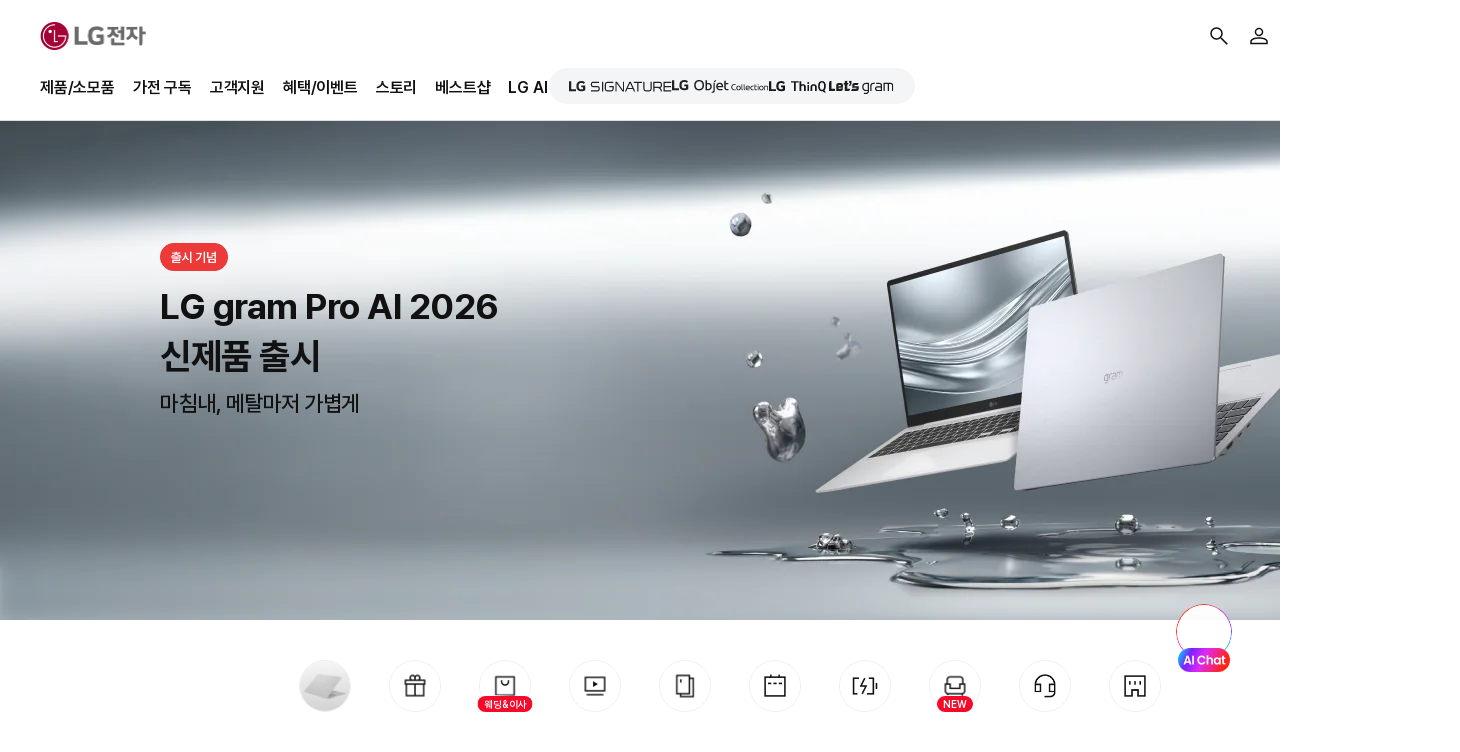

--- FILE ---
content_type: text/html; charset=utf-8
request_url: https://www.lge.co.kr/home?lineupId=CD00000361
body_size: 94424
content:
<!DOCTYPE html><html lang="ko"><head><meta charSet="utf-8"/><meta name="viewport" content="width=1460, initial-scale=1"/><link rel="preload" as="image" href="https://www.lge.co.kr/kr/upload/admin/display/displayObject/PC_20260107_182408.png"/><link rel="stylesheet" href="https://www.lge.co.kr/home/_next/static/css/eb7d9415c354862a.css" data-precedence="next"/><link rel="stylesheet" href="https://www.lge.co.kr/home/_next/static/css/90445d4022596608.css" data-precedence="next"/><link rel="stylesheet" href="https://www.lge.co.kr/home/_next/static/css/a61260e8e5e36a41.css" data-precedence="next"/><link rel="stylesheet" href="https://www.lge.co.kr/home/_next/static/css/c2363d07971277e0.css" data-precedence="next"/><link rel="stylesheet" href="https://www.lge.co.kr/home/_next/static/css/84a578f888af4caf.css" data-precedence="next"/><link rel="stylesheet" href="https://www.lge.co.kr/home/_next/static/css/21eda0e7c3576df4.css" data-precedence="next"/><link rel="stylesheet" href="https://www.lge.co.kr/home/_next/static/css/9e69d422d49a62cb.css" data-precedence="next"/><link rel="stylesheet" href="https://www.lge.co.kr/home/_next/static/css/bf966cba5f5bb74f.css" data-precedence="next"/><link rel="stylesheet" href="https://www.lge.co.kr/home/_next/static/css/290f8177fe326670.css" data-precedence="next"/><link rel="stylesheet" href="https://www.lge.co.kr/home/_next/static/css/fea1f6b891109b36.css" data-precedence="next"/><link rel="stylesheet" href="https://www.lge.co.kr/home/_next/static/css/d6acc96887cda046.css" data-precedence="next"/><link rel="preload" as="script" fetchPriority="low" href="https://www.lge.co.kr/home/_next/static/chunks/webpack-d70b6cc3611c4278.js"/><script src="https://www.lge.co.kr/home/_next/static/chunks/1dd3208c-56d43c69a8d3560d.js" async=""></script><script src="https://www.lge.co.kr/home/_next/static/chunks/1528-e35eaa605c4354e5.js" async=""></script><script src="https://www.lge.co.kr/home/_next/static/chunks/main-app-702fe246dabf1c7b.js" async=""></script><script src="https://www.lge.co.kr/home/_next/static/chunks/swiper-d99b7b812cd1acb9.js" async=""></script><script src="https://www.lge.co.kr/home/_next/static/chunks/7522-dfba385a7d0437d7.js" async=""></script><script src="https://www.lge.co.kr/home/_next/static/chunks/8083-b64e94b6354105af.js" async=""></script><script src="https://www.lge.co.kr/home/_next/static/chunks/7610-7299a52898e21745.js" async=""></script><script src="https://www.lge.co.kr/home/_next/static/chunks/1288-18a26c356963e79c.js" async=""></script><script src="https://www.lge.co.kr/home/_next/static/chunks/app/(pc)/home/page-90d06e3e14efba61.js" async=""></script><script src="https://www.lge.co.kr/home/_next/static/chunks/8060-9c3e18c388e35f58.js" async=""></script><script src="https://www.lge.co.kr/home/_next/static/chunks/app/error-f7e6ba0c4d82ed16.js" async=""></script><script src="https://www.lge.co.kr/home/_next/static/chunks/app/not-found-18341115c1ed7d21.js" async=""></script><script src="https://www.lge.co.kr/home/_next/static/chunks/1141-060b33e47658bdd5.js" async=""></script><script src="https://www.lge.co.kr/home/_next/static/chunks/app/layout-3b0d266f3a2368d8.js" async=""></script><script src="https://www.lge.co.kr/home/_next/static/chunks/47bf8baf-972121ffe3abeb48.js" async=""></script><script src="https://www.lge.co.kr/home/_next/static/chunks/8914-2bbe672f5b1edea5.js" async=""></script><script src="https://www.lge.co.kr/home/_next/static/chunks/2518-38c16746cc4678f2.js" async=""></script><script src="https://www.lge.co.kr/home/_next/static/chunks/3827-d5c738bf893fe3db.js" async=""></script><script src="https://www.lge.co.kr/home/_next/static/chunks/app/(pc)/home/layout-4aba428ab23cd666.js" async=""></script><script src="https://www.lge.co.kr/home/_next/static/chunks/app/global-error-83896eda01ef271c.js" async=""></script><link rel="preload" href="https://www.lge.co.kr/lg5-common/js/libs/datadog-rum-v6.min.js" as="script"/><link rel="manifest" href="/home/manifest.webmanifest"/><title>LGE.COM | LG전자</title><meta name="description" content="차원이 다른 가치를 제공하는 LG전자 노트북, TV 및 냉장고 등 다양한 제품으로 당신의 라이프 스타일을 완성해보세요. 엘지이닷컴에서 전 제품을 소개합니다."/><link rel="canonical" href="https://www.lge.co.kr/home"/><meta name="facebook-domain-verification" content="gw90l5g90pak4lnr1vkml1q7vfrbvd"/><meta name="naver-site-verification" content="d1bec729747c98d09a7686e6bcfd5c972e75f48b"/><meta property="og:title" content="LGE.COM | LG전자"/><meta property="og:description" content="차원이 다른 가치를 제공하는 LG전자 노트북, TV 및 냉장고 등 다양한 제품으로 당신의 라이프 스타일을 완성해보세요. 엘지이닷컴에서 전 제품을 소개합니다."/><meta property="og:url" content="https://www.lge.co.kr"/><meta property="og:site_name" content="LG전자"/><meta property="og:locale" content="ko_KR"/><meta property="og:image" content="https://www.lge.co.kr/lg5-common/images/common/share/share-default.jpg"/><meta property="og:type" content="website"/><meta name="twitter:card" content="summary_large_image"/><meta name="twitter:title" content="LGE.COM | LG전자"/><meta name="twitter:description" content="차원이 다른 가치를 제공하는 LG전자 노트북, TV 및 냉장고 등 다양한 제품으로 당신의 라이프 스타일을 완성해보세요. 엘지이닷컴에서 전 제품을 소개합니다."/><meta name="twitter:image" content="https://www.lge.co.kr/lg5-common/images/common/share/share-default.jpg"/><link rel="icon" href="/lg5-common/images/favicon.ico"/><script src="https://www.lge.co.kr/home/_next/static/chunks/polyfills-42372ed130431b0a.js" noModule=""></script></head><body style="visibility:hidden"><!--$--><div class="wrap"><div class="skip_nav"><a href="#container">본문 바로가기</a></div><header class="CommonPcGnb_header__MMuNW"><div class="CommonPcGnb_bg___BHPF" style="height:0"></div><div class="CommonPcGnb_inner__11s6U"><section class="CommonPcGnb_top__IrABU"><h1 class="CommonPcGnb_logo___kjxo"><a aria-label="LG전자" data-contents="LG전자" href="/home"><img alt="LG전자 로고" loading="lazy" src="https://www.lge.co.kr/kr/images/nextjs/lg_logo_213x56.png"/></a></h1><div class="CommonPcGnb_utility__4FOQY"><ul class="CommonPcGnb_shortcut__P8Abn"><li class="CommonPcGnb_search__xXZdA"><button data-contents="header 검색" type="button"><span class="blind">검색</span></button></li><li class="CommonPcGnb_mp__bYgGo before"><a class="CommonPcGnb_link_before__enBBD" data-contents="header 마이페이지" href="/my-page"><span class="blind">마이페이지</span></a><div class="CommonPcGnb_mp_layer__nehKN CommonPcGnb_login_before__c5WVZ" id="my_before"><ul class="mp_shortcut"></ul></div></li><!--$!--><template data-dgst="BAILOUT_TO_CLIENT_SIDE_RENDERING"></template><!--/$--><li class="CommonPcGnb_cart__MuNVC"><a aria-label="장바구니" data-contents="header 장바구니" href="/shop/cart/index"></a></li></ul><div class="CommonPcGnb_utility_box__A26JO"><div class="CommonPcGnb_about_company__FBlSG"><a aria-controls="company" aria-expanded="false" aria-label="회사소개" class="link_company" data-contents="header 회사소개" href="/company/main">회사소개</a><div class="CommonPcGnb_about_company_layer__CU7eE" id="company"><ul class="about_company_layer_inner"></ul></div></div><div class="business"><a href="/business">사업자몰</a></div></div></div></section><section class="CommonPcGnb_bottom__RZpOp" data-area="GNB" role="navigation"><div class="CommonPcGnb_nav__Ri977"><div class="CommonPcGnb_nav_inner__I7DAQ" style="--gnb-nav-inner--xpos:0px"><ul><li class=""><a aria-controls="제품/소모품" aria-expanded="false" class="CommonPcGnb_item__ooPqg" data-super-category-item="제품/소모품" href="#none">제품/소모품</a><div><div class="CommonPcGnb_nav_cate__KkLVL" id="제품/소모품"><div class="CommonPcGnb_nav_cate_wrap__JlI94 CommonPcGnb_horizontal_scroll__69cH2"><div class="CommonPcGnb_nav_cate_super__TfeYX CommonPcGnb_scroll_content__No56N"><div aria-controls="NV00011403" aria-expanded="false" class="CommonPcGnb_scroll_item__bXHY9"><a data-contents="제품/소모품" href="#">TV/오디오</a></div><div aria-controls="NV00011404" aria-expanded="false" class="CommonPcGnb_scroll_item__bXHY9"><a data-contents="제품/소모품" href="#">PC/모니터</a></div><div aria-controls="NV00011405" aria-expanded="false" class="CommonPcGnb_scroll_item__bXHY9"><a data-contents="제품/소모품" href="#">주방가전</a></div><div aria-controls="NV00011406" aria-expanded="false" class="CommonPcGnb_scroll_item__bXHY9"><a data-contents="제품/소모품" href="#">생활가전</a></div><div aria-controls="NV00011407" aria-expanded="false" class="CommonPcGnb_scroll_item__bXHY9"><a data-contents="제품/소모품" href="#">에어컨/에어케어</a></div><div aria-controls="NV00255400" aria-expanded="false" class="CommonPcGnb_scroll_item__bXHY9"><a data-contents="제품/소모품" href="#">AI Home</a></div><div aria-controls="NV00012400" aria-expanded="false" class="CommonPcGnb_scroll_item__bXHY9"><a data-contents="제품/소모품" href="#">케어용품/소모품</a></div><div aria-controls="NV00012544" aria-expanded="false" class="CommonPcGnb_scroll_item__bXHY9 CommonPcGnb_spr__x3Px_"><a data-contents="제품/소모품" href="#">LG SIGNATURE</a></div><div aria-controls="NV00012545" aria-expanded="false" class="CommonPcGnb_scroll_item__bXHY9 CommonPcGnb_spr__x3Px_"><a data-contents="제품/소모품" href="#">LG Objet Collection</a></div><div aria-controls="NV00057400" aria-expanded="false" class="CommonPcGnb_scroll_item__bXHY9 CommonPcGnb_spr__x3Px_"><a data-contents="제품/소모품" href="#">LG UP 가전</a></div></div></div></div><div class="CommonPcGnb_super_category_wrap__1fxja"><div class="CommonPcGnb_nav_cate_list__BYpir" id="NV00011403"><div class="CommonPcGnb_column__xtPmi"><ul class="CommonPcGnb_sub_cate__6uqk2"><li><p class="CommonPcGnb_sub_cate_tit__hJBJn"><a class="" data-contents="TV/오디오-TV" href="https://www.lge.co.kr/tvs" rel="noopener" target="_self">TV</a></p><ul class="CommonPcGnb_sub_cate_list__MNtPR"><li><a class="" data-contents="TV/오디오-TV" href="https://www.lge.co.kr/tvs?subCateId=CT50000028" rel="noopener" target="_self">올레드 </a></li><li><a class="" data-contents="TV/오디오-TV" href="https://www.lge.co.kr/tvs?subCateId=CT50041000" rel="noopener" target="_self">QNED</a></li><li><a class="" data-contents="TV/오디오-TV" href="https://www.lge.co.kr/tvs?subCateId=CT50000029" rel="noopener" target="_self">나노셀</a></li><li><a class="" data-contents="TV/오디오-TV" href="https://www.lge.co.kr/tvs?subCateId=CT50000030" rel="noopener" target="_self">울트라 HD</a></li><li><a class="" data-contents="TV/오디오-TV" href="https://www.lge.co.kr/tvs?subCateId=CT50000026" rel="noopener" target="_self">일반 LED</a></li><li><a class="" data-contents="TV/오디오-TV" href="https://www.lge.co.kr/tvs?subCateId=CT50029007" rel="noopener" target="_self">라이프스타일 스크린</a></li><li><a class="" data-contents="TV/오디오-TV" href="https://www.lge.co.kr/tvs?subCateId=CT50220000" rel="noopener" target="_self">TV 세트</a></li></ul></li><li><p class="CommonPcGnb_sub_cate_tit__hJBJn"><a class="" data-contents="TV/오디오-스탠바이미" href="https://www.lge.co.kr/stan-by-me" rel="noopener" target="_self">스탠바이미</a></p><ul class="CommonPcGnb_sub_cate_list__MNtPR"></ul></li><li><p class="CommonPcGnb_sub_cate_tit__hJBJn"><a class="" data-contents="TV/오디오-프로젝터" href="https://www.lge.co.kr/projectors" rel="noopener" target="_self">프로젝터</a></p><ul class="CommonPcGnb_sub_cate_list__MNtPR"><li><a class="" data-contents="TV/오디오-프로젝터" href="https://www.lge.co.kr/projectors?subCateId=CT50000033" rel="noopener" target="_self">시네빔</a></li><li><a class="" data-contents="TV/오디오-프로젝터" href="https://www.lge.co.kr/projectors?subCateId=CT50256007" rel="noopener" target="_self">시네빔 세트</a></li><li><a class="" data-contents="TV/오디오-프로젝터" href="https://www.lge.co.kr/projectors?subCateId=CT50308000" rel="noopener" target="_self">시네빔 액세서리</a></li><li><a class="" data-contents="TV/오디오-프로젝터" href="https://www.lge.co.kr/projectors?subCateId=CT50077001" rel="noopener" target="_self">프로빔(상업용)</a></li><li><a class="" data-contents="TV/오디오-프로젝터" href="https://www.lge.co.kr/projectors?subCateId=CT50348000" rel="noopener" target="_self">무드메이트</a></li></ul></li></ul></div><div class="CommonPcGnb_column__xtPmi"><ul class="CommonPcGnb_sub_cate__6uqk2"><li><p class="CommonPcGnb_sub_cate_tit__hJBJn"><a class="" data-contents="TV/오디오-오디오" href="https://www.lge.co.kr/home-audio" rel="noopener" target="_self">오디오</a></p><ul class="CommonPcGnb_sub_cate_list__MNtPR"><li><a class="" data-contents="TV/오디오-오디오" href="https://www.lge.co.kr/home-audio?subCateId=CT50000044" rel="noopener" target="_self">블루투스 이어폰</a></li><li><a class="" data-contents="TV/오디오-오디오" href="https://www.lge.co.kr/home-audio?subCateId=CT50000040" rel="noopener" target="_self">무선 스피커</a></li><li><a class="" data-contents="TV/오디오-오디오" href="https://www.lge.co.kr/home-audio?subCateId=CT50000041" rel="noopener" target="_self">사운드바</a></li><li><a class="" data-contents="TV/오디오-오디오" href="https://www.lge.co.kr/home-audio?subCateId=CT50000037" rel="noopener" target="_self">오디오/플레이어</a></li></ul></li><li><p class="CommonPcGnb_sub_cate_tit__hJBJn"><a class="" data-contents="TV/오디오-상업용 디스플레이" href="https://www.lge.co.kr/displays" rel="noopener" target="_self">상업용 디스플레이</a></p><ul class="CommonPcGnb_sub_cate_list__MNtPR"><li><a class="" data-contents="TV/오디오-상업용 디스플레이" href="https://www.lge.co.kr/displays?subCateId=CT50077005" rel="noopener" target="_self">올레드 사이니지</a></li><li><a class="" data-contents="TV/오디오-상업용 디스플레이" href="https://www.lge.co.kr/displays?subCateId=CT50220001" rel="noopener" target="_self">전자칠판</a></li><li><a class="" data-contents="TV/오디오-상업용 디스플레이" href="https://www.lge.co.kr/displays?subCateId=CT50220002" rel="noopener" target="_self">단독형사이니지</a></li><li><a class="" data-contents="TV/오디오-상업용 디스플레이" href="https://www.lge.co.kr/displays?subCateId=CT50220003" rel="noopener" target="_self">비디오월</a></li><li><a class="" data-contents="TV/오디오-상업용 디스플레이" href="https://www.lge.co.kr/displays?subCateId=CT50077003" rel="noopener" target="_self">LED 사이니지</a></li><li><a class="" data-contents="TV/오디오-상업용 디스플레이" href="https://www.lge.co.kr/displays?subCateId=CT50161000" rel="noopener" target="_self">원퀵</a></li><li><a class="" data-contents="TV/오디오-상업용 디스플레이" href="https://www.lge.co.kr/displays?subCateId=CT50208000" rel="noopener" target="_self">키오스크</a></li><li><a class="" data-contents="TV/오디오-상업용 디스플레이" href="https://www.lge.co.kr/displays?subCateId=CT50281001" rel="noopener" target="_self">스트레치</a></li></ul></li></ul></div><div class="CommonPcGnb_column__xtPmi"><ul class="CommonPcGnb_sub_cate__6uqk2"><li><p class="CommonPcGnb_sub_cate_tit__hJBJn"><a class="" data-contents="TV/오디오-마인드웰니스" href="https://www.lge.co.kr/mindwellness" rel="noopener" target="_self">마인드웰니스</a></p><ul class="CommonPcGnb_sub_cate_list__MNtPR"><li><a class="" data-contents="TV/오디오-마인드웰니스" href="https://www.lge.co.kr/mindwellness/sldhf1" rel="noopener" target="_self">brid.zzz</a></li></ul></li></ul><div class="CommonPcGnb_hashtag__DU2I_"><ul><li><a class="CommonPcGnb_hashtag_item__XtaKn" data-contents="TV/오디오-갤러리디자인" href="/search/result?search=%23갤러리디자인" rel="noopener" target="_self">#<!-- -->갤러리디자인</a></li><li><a class="CommonPcGnb_hashtag_item__XtaKn" data-contents="TV/오디오-홈 엔터테인먼트" href="/search/result?search=%23홈%20엔터테인먼트" rel="noopener" target="_self">#<!-- -->홈 엔터테인먼트</a></li><li><a class="CommonPcGnb_hashtag_item__XtaKn" data-contents="TV/오디오-캠핑영화관" href="/search/result?search=%23캠핑영화관" rel="noopener" target="_self">#<!-- -->캠핑영화관</a></li></ul></div></div><div class="CommonPcGnb_column__xtPmi CommonPcGnb_banner__q3HSG"><ul class="CommonPcGnb_banner_list__am9D6"><li><a class="banner_link" data-contents="TV/오디오-LG 올레드&lt;br&gt;2026 빅세일" href="/benefits/exhibitions/detail-PE00833002" rel="noopener" target="_self"><!--$!--><template data-dgst="BAILOUT_TO_CLIENT_SIDE_RENDERING"></template><!--/$--><span class="CommonPcGnb_tit__OxgXg">LG 올레드<br/>2026 빅세일</span></a></li><li><a class="banner_link" data-contents="TV/오디오-KBL과 함께하는&lt;br&gt;LG 엑스붐" href="/benefits/exhibitions/detail-PE00816009" rel="noopener" target="_self"><!--$!--><template data-dgst="BAILOUT_TO_CLIENT_SIDE_RENDERING"></template><!--/$--><span class="CommonPcGnb_tit__OxgXg">KBL과 함께하는<br/>LG 엑스붐</span></a></li><li><a class="banner_link" data-contents="TV/오디오-스탠바이미 사용가이드" href="/story/user-guide/stanbyme-tips" rel="noopener" target="_self"><!--$!--><template data-dgst="BAILOUT_TO_CLIENT_SIDE_RENDERING"></template><!--/$--><span class="CommonPcGnb_tit__OxgXg">스탠바이미 사용가이드</span></a></li><li><a class="banner_link" data-contents="TV/오디오-TV  구매가이드" href="/story/useful-tip/lg-tv-guide" rel="noopener" target="_blank"><!--$!--><template data-dgst="BAILOUT_TO_CLIENT_SIDE_RENDERING"></template><!--/$--><span class="CommonPcGnb_tit__OxgXg">TV  구매가이드</span></a></li><li><a class="banner_link" data-contents="TV/오디오-webOS 사용가이드" href="/story/tech-inside/webOS-smart-tv" rel="noopener" target="_blank"><!--$!--><template data-dgst="BAILOUT_TO_CLIENT_SIDE_RENDERING"></template><!--/$--><span class="CommonPcGnb_tit__OxgXg">webOS 사용가이드</span></a></li><li><a class="banner_link" data-contents="TV/오디오-올레드 evo 알아보기" href="/story/tech-inside/oled-evo" rel="noopener" target="_self"><!--$!--><template data-dgst="BAILOUT_TO_CLIENT_SIDE_RENDERING"></template><!--/$--><span class="CommonPcGnb_tit__OxgXg">올레드 evo 알아보기</span></a></li><li><a class="banner_link" data-contents="TV/오디오-TV 스펙 가전위키" href="/story/user-guide/basic-spec-vocabulary" rel="noopener" target="_blank"><!--$!--><template data-dgst="BAILOUT_TO_CLIENT_SIDE_RENDERING"></template><!--/$--><span class="CommonPcGnb_tit__OxgXg">TV 스펙 가전위키</span></a></li><li><a class="banner_link" data-contents="TV/오디오-올레드 TV FAQ" href="/story/useful-tip/oled-tv-faq" rel="noopener" target="_blank"><!--$!--><template data-dgst="BAILOUT_TO_CLIENT_SIDE_RENDERING"></template><!--/$--><span class="CommonPcGnb_tit__OxgXg">올레드 TV FAQ</span></a></li></ul></div></div><div class="CommonPcGnb_nav_cate_list__BYpir" id="NV00011404"><div class="CommonPcGnb_column__xtPmi"><ul class="CommonPcGnb_sub_cate__6uqk2"><li><p class="CommonPcGnb_sub_cate_tit__hJBJn"><a class="" data-contents="PC/모니터-노트북" href="https://www.lge.co.kr/notebook" rel="noopener" target="_self">노트북</a></p><ul class="CommonPcGnb_sub_cate_list__MNtPR"><li><a class="" data-contents="PC/모니터-노트북" href="https://www.lge.co.kr/notebook?subCateId=CT50304000" rel="noopener" target="_self">그램 Pro</a></li><li><a class="" data-contents="PC/모니터-노트북" href="https://www.lge.co.kr/notebook?subCateId=CT50304001" rel="noopener" target="_self">그램 Pro 360</a></li><li><a class="" data-contents="PC/모니터-노트북" href="https://www.lge.co.kr/notebook?subCateId=CT50000050" rel="noopener" target="_self">그램</a></li><li><a class="" data-contents="PC/모니터-노트북" href="https://www.lge.co.kr/notebook?subCateId=CT50000047" rel="noopener" target="_self">그램북</a></li><li><a class="" data-contents="PC/모니터-노트북" href="https://www.lge.co.kr/notebook?subCateId=CT50235000" rel="noopener" target="_self">노트북 세트</a></li><li><a class="" data-contents="PC/모니터-노트북" href="https://www.lge.co.kr/story/trend/intel-core-ultra" rel="noopener" target="_self">Intel Core Ultra</a></li><li><a class="" data-contents="PC/모니터-노트북" href="https://www.lge.co.kr/story/tech-inside/copilotpluspc" rel="noopener" target="_self">Copilot+ PC</a></li></ul></li><li><p class="CommonPcGnb_sub_cate_tit__hJBJn"><a class="" data-contents="PC/모니터-일체형/데스크톱/태블릿" href="https://www.lge.co.kr/all-in-one-pc-and-desktop" rel="noopener" target="_self">일체형/데스크톱/태블릿</a></p><ul class="CommonPcGnb_sub_cate_list__MNtPR"><li><a class="" data-contents="PC/모니터-일체형/데스크톱/태블릿" href="https://www.lge.co.kr/all-in-one-pc-and-desktop?subCateId=CT50022002" rel="noopener" target="_self">일체형 PC</a></li><li><a class="" data-contents="PC/모니터-일체형/데스크톱/태블릿" href="https://www.lge.co.kr/all-in-one-pc-and-desktop?subCateId=CT50022003" rel="noopener" target="_self">데스크톱</a></li><li><a class="" data-contents="PC/모니터-일체형/데스크톱/태블릿" href="https://www.lge.co.kr/all-in-one-pc-and-desktop?subCateId=CT50304002" rel="noopener" target="_self">태블릿 기타</a></li></ul></li></ul></div><div class="CommonPcGnb_column__xtPmi"><ul class="CommonPcGnb_sub_cate__6uqk2"><li><p class="CommonPcGnb_sub_cate_tit__hJBJn"><a class="" data-contents="PC/모니터-모니터" href="https://www.lge.co.kr/monitors" rel="noopener" target="_self">모니터</a></p><ul class="CommonPcGnb_sub_cate_list__MNtPR"><li><a class="" data-contents="PC/모니터-모니터" href="https://www.lge.co.kr/monitors?subCateId=CT50347000" rel="noopener" target="_self">올레드 게이밍</a></li><li><a class="" data-contents="PC/모니터-모니터" href="https://www.lge.co.kr/monitors?subCateId=CT50000059" rel="noopener" target="_self">게이밍모니터</a></li><li><a class="" data-contents="PC/모니터-모니터" href="https://www.lge.co.kr/monitors?subCateId=CT50169000" rel="noopener" target="_self">스마트모니터</a></li><li><a class="" data-contents="PC/모니터-모니터" href="https://www.lge.co.kr/monitors?subCateId=CT50319000" rel="noopener" target="_self">스마트모니터 스윙</a></li><li><a class="" data-contents="PC/모니터-모니터" href="https://www.lge.co.kr/monitors?subCateId=CT50340006" rel="noopener" target="_self">울트라파인 evo</a></li><li><a class="" data-contents="PC/모니터-모니터" href="https://www.lge.co.kr/monitors?subCateId=CT50000056" rel="noopener" target="_self">UHD모니터</a></li><li><a class="" data-contents="PC/모니터-모니터" href="https://www.lge.co.kr/monitors?subCateId=CT50000060" rel="noopener" target="_self">와이드모니터</a></li><li><a class="" data-contents="PC/모니터-모니터" href="https://www.lge.co.kr/monitors?subCateId=CT50000057" rel="noopener" target="_self">PC모니터</a></li></ul></li></ul></div><div class="CommonPcGnb_column__xtPmi"><ul class="CommonPcGnb_sub_cate__6uqk2"><li><p class="CommonPcGnb_sub_cate_tit__hJBJn"><a class="" data-contents="PC/모니터-렛츠 그램" href="https://brand.lge.co.kr/gram" rel="noopener" target="_self">렛츠 그램</a></p><ul class="CommonPcGnb_sub_cate_list__MNtPR"></ul></li></ul><div class="CommonPcGnb_hashtag__DU2I_"><ul><li><a class="CommonPcGnb_hashtag_item__XtaKn" data-contents="PC/모니터-게임" href="/search/result?search=%23게임" rel="noopener" target="_self">#<!-- -->게임</a></li><li><a class="CommonPcGnb_hashtag_item__XtaKn" data-contents="PC/모니터-재택" href="/search/result?search=%23재택" rel="noopener" target="_self">#<!-- -->재택</a></li></ul></div></div><div class="CommonPcGnb_column__xtPmi CommonPcGnb_banner__q3HSG"><ul class="CommonPcGnb_banner_list__am9D6"><li><a class="banner_link" data-contents="PC/모니터-2026 LG gram&lt;br&gt;신제품 출시" href="/benefits/exhibitions/detail-PE00831001" rel="noopener" target="_self"><!--$!--><template data-dgst="BAILOUT_TO_CLIENT_SIDE_RENDERING"></template><!--/$--><span class="CommonPcGnb_tit__OxgXg">2026 LG gram<br/>신제품 출시</span></a></li><li><a class="banner_link" data-contents="PC/모니터-월간 모니터 신모델 특가" href="/benefits/exhibitions/detail-PE00758005?tab=speical_benefit" rel="noopener" target="_self"><!--$!--><template data-dgst="BAILOUT_TO_CLIENT_SIDE_RENDERING"></template><!--/$--><span class="CommonPcGnb_tit__OxgXg">월간 모니터 신모델 특가</span></a></li><li><a class="banner_link" data-contents="PC/모니터-노트북  구매가이드" href="/story/useful-tip/lg-pc-notebook-guide" rel="noopener" target="_blank"><!--$!--><template data-dgst="BAILOUT_TO_CLIENT_SIDE_RENDERING"></template><!--/$--><span class="CommonPcGnb_tit__OxgXg">노트북  구매가이드</span></a></li><li><a class="banner_link" data-contents="PC/모니터-노트북 스펙 가전위키" href="/story/user-guide/basic-spec-vocabulary-notebook" rel="noopener" target="_blank"><!--$!--><template data-dgst="BAILOUT_TO_CLIENT_SIDE_RENDERING"></template><!--/$--><span class="CommonPcGnb_tit__OxgXg">노트북 스펙 가전위키</span></a></li><li><a class="banner_link" data-contents="PC/모니터-그램 고객 리뷰" href="/story/hands-on-reviews/lglife-blog-gram-pro-1" rel="noopener" target="_blank"><!--$!--><template data-dgst="BAILOUT_TO_CLIENT_SIDE_RENDERING"></template><!--/$--><span class="CommonPcGnb_tit__OxgXg">그램 고객 리뷰</span></a></li><li><a class="banner_link" data-contents="PC/모니터-울트라기어 게이밍모니터&lt;br&gt;고객 리뷰" href="/story/hands-on-reviews/lglife-in-ultragear-gaming-monitor-18" rel="noopener" target="_blank"><!--$!--><template data-dgst="BAILOUT_TO_CLIENT_SIDE_RENDERING"></template><!--/$--><span class="CommonPcGnb_tit__OxgXg">울트라기어 게이밍모니터<br/>고객 리뷰</span></a></li><li><a class="banner_link" data-contents="PC/모니터-노트북 FAQ" href="/story/useful-tip/notebook-faq" rel="noopener" target="_blank"><!--$!--><template data-dgst="BAILOUT_TO_CLIENT_SIDE_RENDERING"></template><!--/$--><span class="CommonPcGnb_tit__OxgXg">노트북 FAQ</span></a></li><li><a class="banner_link" data-contents="PC/모니터-모니터 FAQ" href="/story/faq/monitors-faq" rel="noopener" target="_blank"><!--$!--><template data-dgst="BAILOUT_TO_CLIENT_SIDE_RENDERING"></template><!--/$--><span class="CommonPcGnb_tit__OxgXg">모니터 FAQ</span></a></li></ul></div></div><div class="CommonPcGnb_nav_cate_list__BYpir" id="NV00011405"><div class="CommonPcGnb_column__xtPmi"><ul class="CommonPcGnb_sub_cate__6uqk2"><li><p class="CommonPcGnb_sub_cate_tit__hJBJn"><a class="" data-contents="주방가전-냉장고" href="https://www.lge.co.kr/refrigerators" rel="noopener" target="_self">냉장고</a></p><ul class="CommonPcGnb_sub_cate_list__MNtPR"><li><a class="" data-contents="주방가전-냉장고" href="https://www.lge.co.kr/refrigerators?subCateId=CT50000070" rel="noopener" target="_self">STEM</a></li><li><a class="" data-contents="주방가전-냉장고" href="https://www.lge.co.kr/refrigerators?subCateId=CT50000069" rel="noopener" target="_self">상냉장/하냉동</a></li><li><a class="" data-contents="주방가전-냉장고" href="https://www.lge.co.kr/refrigerators?subCateId=CT50000066" rel="noopener" target="_self">양문형</a></li><li><a class="" data-contents="주방가전-냉장고" href="https://www.lge.co.kr/refrigerators?subCateId=CT50000067" rel="noopener" target="_self">일반형</a></li><li><a class="" data-contents="주방가전-냉장고" href="https://www.lge.co.kr/refrigerators?subCateId=CT50220004" rel="noopener" target="_self">페어설치키트</a></li><li><a class="" data-contents="주방가전-냉장고" href="https://www.lge.co.kr/refrigerators?subCateId=CT50210011" rel="noopener" target="_self">냉장고 세트</a></li></ul></li><li><p class="CommonPcGnb_sub_cate_tit__hJBJn"><a class="" data-contents="주방가전-컨버터블 패키지" href="https://www.lge.co.kr/convertible-refrigerators" rel="noopener" target="_self">컨버터블 패키지</a></p><ul class="CommonPcGnb_sub_cate_list__MNtPR"><li><a class="" data-contents="주방가전-컨버터블 패키지" href="https://www.lge.co.kr/convertible-refrigerators?subCateId=CT50220005" rel="noopener" target="_self">냉장전용고</a></li><li><a class="" data-contents="주방가전-컨버터블 패키지" href="https://www.lge.co.kr/convertible-refrigerators?subCateId=CT50220006" rel="noopener" target="_self">냉동전용고</a></li><li><a class="" data-contents="주방가전-컨버터블 패키지" href="https://www.lge.co.kr/convertible-refrigerators?subCateId=CT50220007" rel="noopener" target="_self">김치냉장고</a></li><li><a class="" data-contents="주방가전-컨버터블 패키지" href="https://www.lge.co.kr/convertible-refrigerators?subCateId=CT50220008" rel="noopener" target="_self">페어설치키트</a></li><li><a class="" data-contents="주방가전-컨버터블 패키지" href="https://www.lge.co.kr/convertible-refrigerators?subCateId=CT50233000" rel="noopener" target="_self">컨버터블 패키지 세트</a></li></ul></li><li><p class="CommonPcGnb_sub_cate_tit__hJBJn"><a class="" data-contents="주방가전-김치냉장고" href="https://www.lge.co.kr/kimchi-refrigerators" rel="noopener" target="_self">김치냉장고</a></p><ul class="CommonPcGnb_sub_cate_list__MNtPR"><li><a class="" data-contents="주방가전-김치냉장고" href="https://www.lge.co.kr/kimchi-refrigerators?subCateId=CT50000073" rel="noopener" target="_self">스탠드형</a></li><li><a class="" data-contents="주방가전-김치냉장고" href="https://www.lge.co.kr/kimchi-refrigerators?subCateId=CT50000074" rel="noopener" target="_self">뚜껑형</a></li><li><a class="" data-contents="주방가전-김치냉장고" href="https://www.lge.co.kr/kimchi-refrigerators?subCateId=CT50220009" rel="noopener" target="_self">페어설치키트</a></li><li><a class="" data-contents="주방가전-김치냉장고" href="https://www.lge.co.kr/kimchi-refrigerators?subCateId=CT50210012" rel="noopener" target="_self">김치냉장고 세트</a></li></ul></li></ul></div><div class="CommonPcGnb_column__xtPmi"><ul class="CommonPcGnb_sub_cate__6uqk2"><li><p class="CommonPcGnb_sub_cate_tit__hJBJn"><a class="" data-contents="주방가전-와인셀러" href="https://www.lge.co.kr/winecellar" rel="noopener" target="_self">와인셀러</a></p><ul class="CommonPcGnb_sub_cate_list__MNtPR"></ul></li><li><p class="CommonPcGnb_sub_cate_tit__hJBJn"><a class="" data-contents="주방가전-전기레인지" href="https://www.lge.co.kr/electric-ranges" rel="noopener" target="_self">전기레인지</a></p><ul class="CommonPcGnb_sub_cate_list__MNtPR"><li><a class="" data-contents="주방가전-전기레인지" href="https://www.lge.co.kr/electric-ranges?subCateId=CT50000077" rel="noopener" target="_self">인덕션</a></li><li><a class="" data-contents="주방가전-전기레인지" href="https://www.lge.co.kr/electric-ranges?subCateId=CT50000078" rel="noopener" target="_self">하이브리드</a></li><li><a class="" data-contents="주방가전-전기레인지" href="https://www.lge.co.kr/electric-ranges?subCateId=CT50210015" rel="noopener" target="_self">전기레인지 세트</a></li></ul></li><li><p class="CommonPcGnb_sub_cate_tit__hJBJn"><a class="" data-contents="주방가전-식기세척기" href="https://www.lge.co.kr/dishwashers" rel="noopener" target="_self">식기세척기</a></p><ul class="CommonPcGnb_sub_cate_list__MNtPR"><li><a class="" data-contents="주방가전-식기세척기" href="https://www.lge.co.kr/dishwashers?subCateId=CT50220010" rel="noopener" target="_self">14인용</a></li><li><a class="" data-contents="주방가전-식기세척기" href="https://www.lge.co.kr/dishwashers?subCateId=CT50220011" rel="noopener" target="_self">12인용</a></li><li><a class="" data-contents="주방가전-식기세척기" href="https://www.lge.co.kr/dishwashers?subCateId=CT50210014" rel="noopener" target="_self">식기세척기 세트</a></li></ul></li><li><p class="CommonPcGnb_sub_cate_tit__hJBJn"><a class="" data-contents="주방가전-광파오븐/전자레인지" href="https://www.lge.co.kr/microwaves-and-ovens" rel="noopener" target="_self">광파오븐/전자레인지</a></p><ul class="CommonPcGnb_sub_cate_list__MNtPR"><li><a class="" data-contents="주방가전-광파오븐/전자레인지" href="https://www.lge.co.kr/microwaves-and-ovens?subCateId=CT50022012" rel="noopener" target="_self">광파오븐</a></li><li><a class="" data-contents="주방가전-광파오븐/전자레인지" href="https://www.lge.co.kr/microwaves-and-ovens?subCateId=CT50022013" rel="noopener" target="_self">전자레인지</a></li></ul></li><li><p class="CommonPcGnb_sub_cate_tit__hJBJn"><a class="" data-contents="주방가전-정수기" href="https://www.lge.co.kr/water-purifiers" rel="noopener" target="_self">정수기</a></p><ul class="CommonPcGnb_sub_cate_list__MNtPR"><li><a class="" data-contents="주방가전-정수기" href="https://www.lge.co.kr/water-purifiers?subCateId=CT50250004" rel="noopener" target="_self">얼음정수기</a></li><li><a class="" data-contents="주방가전-정수기" href="https://www.lge.co.kr/water-purifiers?subCateId=CT50000095" rel="noopener" target="_self">냉온정수기</a></li><li><a class="" data-contents="주방가전-정수기" href="https://www.lge.co.kr/water-purifiers?subCateId=CT50000096" rel="noopener" target="_self">냉정수기</a></li><li><a class="" data-contents="주방가전-정수기" href="https://www.lge.co.kr/water-purifiers?subCateId=CT50000097" rel="noopener" target="_self">정수전용</a></li><li><a class="" data-contents="주방가전-정수기" href="https://www.lge.co.kr/water-purifiers?subCateId=CT50250005" rel="noopener" target="_self">온정수기</a></li></ul></li></ul></div><div class="CommonPcGnb_column__xtPmi"><ul class="CommonPcGnb_sub_cate__6uqk2"><li><p class="CommonPcGnb_sub_cate_tit__hJBJn"><a class="" data-contents="주방가전-맥주제조기" href="https://www.lge.co.kr/lg-homebrew" rel="noopener" target="_self">맥주제조기</a></p><ul class="CommonPcGnb_sub_cate_list__MNtPR"><li><a class="" data-contents="주방가전-맥주제조기" href="https://www.lge.co.kr/lg-homebrew?subCateId=CT50000088" rel="noopener" target="_self">홈브루</a></li><li><a class="" data-contents="주방가전-맥주제조기" href="https://www.lge.co.kr/lg-homebrew?subCateId=CT50220013" rel="noopener" target="_self">맥주 원료 패키지</a></li></ul></li><li><p class="CommonPcGnb_sub_cate_tit__hJBJn"><a class="" data-contents="주방가전-텀블러 세척기" href="https://www.lge.co.kr/tumbler-cleaner" rel="noopener" target="_self">텀블러 세척기</a></p><ul class="CommonPcGnb_sub_cate_list__MNtPR"><li><a class="" data-contents="주방가전-텀블러 세척기" href="https://www.lge.co.kr/tumbler-cleaner?subCateId=CT50317003" rel="noopener" target="_self">myCup</a></li></ul></li><li><p class="CommonPcGnb_sub_cate_tit__hJBJn"><a class="CommonPcGnb_go_out__F_Mvw" data-contents="주방가전-빌트인가전" href="https://www.lge.co.kr/kr/business/product/builtin" rel="noopener" target="_blank">빌트인가전</a></p><ul class="CommonPcGnb_sub_cate_list__MNtPR"></ul></li><li><p class="CommonPcGnb_sub_cate_tit__hJBJn"><a class="CommonPcGnb_go_out__F_Mvw" data-contents="주방가전-시그니처 키친 스위트" href="https://www.lge.co.kr/kr/business/signaturekitchen/signaturekitchenMain.do" rel="noopener" target="_blank">시그니처 키친 스위트</a></p><ul class="CommonPcGnb_sub_cate_list__MNtPR"></ul></li></ul><div class="CommonPcGnb_hashtag__DU2I_"><ul><li><a class="CommonPcGnb_hashtag_item__XtaKn" data-contents="주방가전-결혼" href="/search/result?search=%23결혼" rel="noopener" target="_self">#<!-- -->결혼</a></li><li><a class="CommonPcGnb_hashtag_item__XtaKn" data-contents="주방가전-홈쿡" href="/search/result?search=%23홈쿡" rel="noopener" target="_self">#<!-- -->홈쿡</a></li></ul></div></div><div class="CommonPcGnb_column__xtPmi CommonPcGnb_banner__q3HSG"><ul class="CommonPcGnb_banner_list__am9D6"><li><a class="banner_link" data-contents="주방가전-냉장고 · 김치냉장고&lt;br&gt; 설치가이드" href="/story/user-guide/objetcollection-refrigerator-install-guide" rel="noopener" target="_blank"><!--$!--><template data-dgst="BAILOUT_TO_CLIENT_SIDE_RENDERING"></template><!--/$--><span class="CommonPcGnb_tit__OxgXg">냉장고 · 김치냉장고<br/> 설치가이드</span></a></li><li><a class="banner_link" data-contents="주방가전-냉장고&amp;김치냉장고&lt;br&gt;베스트 기획전" href="/benefits/exhibitions/detail-PE00841001" rel="noopener" target="_self"><!--$!--><template data-dgst="BAILOUT_TO_CLIENT_SIDE_RENDERING"></template><!--/$--><span class="CommonPcGnb_tit__OxgXg">냉장고&amp;김치냉장고<br/>베스트 기획전</span></a></li><li><a class="banner_link" data-contents="주방가전-냉장고 구매가이드" href="https://www.lge.co.kr/story/useful-tip/lg-refrigerator-guide" rel="noopener" target="_self"><!--$!--><template data-dgst="BAILOUT_TO_CLIENT_SIDE_RENDERING"></template><!--/$--><span class="CommonPcGnb_tit__OxgXg">냉장고 구매가이드</span></a></li><li><a class="banner_link" data-contents="주방가전-김치냉장고 구매가이드" href="/story/buying-guide/lg-kimchi-refrigerators-guide" rel="noopener" target="_blank"><!--$!--><template data-dgst="BAILOUT_TO_CLIENT_SIDE_RENDERING"></template><!--/$--><span class="CommonPcGnb_tit__OxgXg">김치냉장고 구매가이드</span></a></li><li><a class="banner_link" data-contents="주방가전-식기세척기 구매가이드" href="/story/useful-tip/lg-dishwashers-guide" rel="noopener" target="_blank"><!--$!--><template data-dgst="BAILOUT_TO_CLIENT_SIDE_RENDERING"></template><!--/$--><span class="CommonPcGnb_tit__OxgXg">식기세척기 구매가이드</span></a></li><li><a class="banner_link" data-contents="주방가전-정수기 구매가이드" href="/story/user-guide/lg-water-purifiers-guide" rel="noopener" target="_blank"><!--$!--><template data-dgst="BAILOUT_TO_CLIENT_SIDE_RENDERING"></template><!--/$--><span class="CommonPcGnb_tit__OxgXg">정수기 구매가이드</span></a></li><li><a class="banner_link" data-contents="주방가전-전기레인지 구매가이드" href="/story/buying-guide/lg-electric-ranges-guide" rel="noopener" target="_blank"><!--$!--><template data-dgst="BAILOUT_TO_CLIENT_SIDE_RENDERING"></template><!--/$--><span class="CommonPcGnb_tit__OxgXg">전기레인지 구매가이드</span></a></li><li><a class="banner_link" data-contents="주방가전-식기세척기 FAQ" href="/story/useful-tip/dishwashers-faq" rel="noopener" target="_blank"><!--$!--><template data-dgst="BAILOUT_TO_CLIENT_SIDE_RENDERING"></template><!--/$--><span class="CommonPcGnb_tit__OxgXg">식기세척기 FAQ</span></a></li></ul></div></div><div class="CommonPcGnb_nav_cate_list__BYpir" id="NV00011406"><div class="CommonPcGnb_column__xtPmi"><ul class="CommonPcGnb_sub_cate__6uqk2"><li><p class="CommonPcGnb_sub_cate_tit__hJBJn"><a class="" data-contents="생활가전-워시타워" href="https://www.lge.co.kr/wash-tower" rel="noopener" target="_self">워시타워</a></p><ul class="CommonPcGnb_sub_cate_list__MNtPR"><li><a class="" data-contents="생활가전-워시타워" href="https://www.lge.co.kr/wash-tower?subCateId=CT50210002" rel="noopener" target="_self">워시타워</a></li><li><a class="" data-contents="생활가전-워시타워" href="https://www.lge.co.kr/wash-tower?subCateId=CT50210004" rel="noopener" target="_self">워시타워 세트</a></li></ul></li><li><p class="CommonPcGnb_sub_cate_tit__hJBJn"><a class="" data-contents="생활가전-워시콤보" href="https://www.lge.co.kr/wash-combo" rel="noopener" target="_self">워시콤보</a></p><ul class="CommonPcGnb_sub_cate_list__MNtPR"><li><a class="" data-contents="생활가전-워시콤보" href="https://www.lge.co.kr/wash-combo?subCateId=CT50251000" rel="noopener" target="_self">워시콤보</a></li><li><a class="" data-contents="생활가전-워시콤보" href="https://www.lge.co.kr/wash-combo?subCateId=CT50261000" rel="noopener" target="_self">워시콤보 세트</a></li></ul></li><li><p class="CommonPcGnb_sub_cate_tit__hJBJn"><a class="" data-contents="생활가전-세탁기" href="https://www.lge.co.kr/washing-machines" rel="noopener" target="_self">세탁기</a></p><ul class="CommonPcGnb_sub_cate_list__MNtPR"><li><a class="" data-contents="생활가전-세탁기" href="https://www.lge.co.kr/washing-machines?subCateId=CT50000102" rel="noopener" target="_self">드럼세탁기</a></li><li><a class="" data-contents="생활가전-세탁기" href="https://www.lge.co.kr/washing-machines?subCateId=CT50000103" rel="noopener" target="_self">통돌이</a></li><li><a class="" data-contents="생활가전-세탁기" href="https://www.lge.co.kr/washing-machines?subCateId=CT50000104" rel="noopener" target="_self">미니세탁기</a></li><li><a class="" data-contents="생활가전-세탁기" href="https://www.lge.co.kr/washing-machines?subCateId=CT50210001" rel="noopener" target="_self">세탁기+건조기</a></li><li><a class="" data-contents="생활가전-세탁기" href="https://www.lge.co.kr/washing-machines?subCateId=CT50243000" rel="noopener" target="_self">세탁기 세트</a></li></ul></li><li><p class="CommonPcGnb_sub_cate_tit__hJBJn"><a class="" data-contents="생활가전-의류건조기" href="https://www.lge.co.kr/dryers" rel="noopener" target="_self">의류건조기</a></p><ul class="CommonPcGnb_sub_cate_list__MNtPR"><li><a class="" data-contents="생활가전-의류건조기" href="https://www.lge.co.kr/dryers?subCateId=CT50210005" rel="noopener" target="_self">건조기</a></li><li><a class="" data-contents="생활가전-의류건조기" href="https://www.lge.co.kr/dryers?subCateId=CT50210006" rel="noopener" target="_self">건조기 세트</a></li></ul></li><li><p class="CommonPcGnb_sub_cate_tit__hJBJn"><a class="" data-contents="생활가전-의류관리기" href="https://www.lge.co.kr/lg-styler" rel="noopener" target="_self">의류관리기</a></p><ul class="CommonPcGnb_sub_cate_list__MNtPR"><li><a class="" data-contents="생활가전-의류관리기" href="https://www.lge.co.kr/lg-styler?subCateId=CT50173000" rel="noopener" target="_self">스타일러</a></li><li><a class="" data-contents="생활가전-의류관리기" href="https://www.lge.co.kr/lg-styler?subCateId=CT50210007" rel="noopener" target="_self">스타일러 세트</a></li></ul></li></ul></div><div class="CommonPcGnb_column__xtPmi"><ul class="CommonPcGnb_sub_cate__6uqk2"><li><p class="CommonPcGnb_sub_cate_tit__hJBJn"><a class="" data-contents="생활가전-신발관리기" href="https://www.lge.co.kr/shoe-care" rel="noopener" target="_self">신발관리기</a></p><ul class="CommonPcGnb_sub_cate_list__MNtPR"><li><a class="" data-contents="생활가전-신발관리기" href="https://www.lge.co.kr/shoe-care?subCateId=CT50217000" rel="noopener" target="_self">슈케이스</a></li><li><a class="" data-contents="생활가전-신발관리기" href="https://www.lge.co.kr/shoe-care?subCateId=CT50217001" rel="noopener" target="_self">슈케어</a></li></ul></li><li><p class="CommonPcGnb_sub_cate_tit__hJBJn"><a class="" data-contents="생활가전-청소기" href="https://www.lge.co.kr/vacuum-cleaners" rel="noopener" target="_self">청소기</a></p><ul class="CommonPcGnb_sub_cate_list__MNtPR"><li><a class="" data-contents="생활가전-청소기" href="https://www.lge.co.kr/vacuum-cleaners?subCateId=CT50000115" rel="noopener" target="_self">무선청소기</a></li><li><a class="" data-contents="생활가전-청소기" href="https://www.lge.co.kr/vacuum-cleaners?subCateId=CT50000119" rel="noopener" target="_self">로봇청소기</a></li><li><a class="" data-contents="생활가전-청소기" href="https://www.lge.co.kr/vacuum-cleaners?subCateId=CT50000120" rel="noopener" target="_self">유선청소기</a></li><li><a class="" data-contents="생활가전-청소기" href="https://www.lge.co.kr/vacuum-cleaners?subCateId=CT50123000" rel="noopener" target="_self">상업용 청소기</a></li><li><a class="" data-contents="생활가전-청소기" href="https://www.lge.co.kr/vacuum-cleaners?subCateId=CT50000112" rel="noopener" target="_self">액세사리</a></li><li><a class="" data-contents="생활가전-청소기" href="https://www.lge.co.kr/vacuum-cleaners?subCateId=CT50210008" rel="noopener" target="_self">청소기 세트</a></li></ul></li></ul></div><div class="CommonPcGnb_column__xtPmi"><ul class="CommonPcGnb_sub_cate__6uqk2"><li><p class="CommonPcGnb_sub_cate_tit__hJBJn"><a class="" data-contents="생활가전-식물생활가전" href="https://www.lge.co.kr/lg-tiiun" rel="noopener" target="_self">식물생활가전</a></p><ul class="CommonPcGnb_sub_cate_list__MNtPR"><li><a class="" data-contents="생활가전-식물생활가전" href="https://www.lge.co.kr/lg-tiiun?subCateId=CT50151000" rel="noopener" target="_self">틔운 미니</a></li><li><a class="" data-contents="생활가전-식물생활가전" href="https://www.lge.co.kr/lg-tiiun?subCateId=CT50154000" rel="noopener" target="_self">틔운 오브제 컬렉션</a></li><li><a class="" data-contents="생활가전-식물생활가전" href="https://www.lge.co.kr/lg-tiiun?subCateId=CT50154001" rel="noopener" target="_self">틔운용 씨앗키트 패키지</a></li><li><a class="" data-contents="생활가전-식물생활가전" href="https://www.lge.co.kr/lg-tiiun?subCateId=CT50154002" rel="noopener" target="_self">틔운 미니용 씨앗키트 패키지</a></li><li><a class="" data-contents="생활가전-식물생활가전" href="https://www.lge.co.kr/lg-tiiun?subCateId=CT50199002" rel="noopener" target="_self">씨앗키트 홀더</a></li><li><a class="" data-contents="생활가전-식물생활가전" href="https://www.lge.co.kr/lg-tiiun?subCateId=CT50154003" rel="noopener" target="_self">식물영양제 패키지</a></li></ul></li><li><p class="CommonPcGnb_sub_cate_tit__hJBJn"><a class="" data-contents="생활가전-안마의자" href="https://www.lge.co.kr/massage-chairs" rel="noopener" target="_self">안마의자</a></p><ul class="CommonPcGnb_sub_cate_list__MNtPR"><li><a class="" data-contents="생활가전-안마의자" href="https://www.lge.co.kr/massage-chairs?subCateId=CT50220014" rel="noopener" target="_self">전신형</a></li><li><a class="" data-contents="생활가전-안마의자" href="https://www.lge.co.kr/massage-chairs?subCateId=CT50220015" rel="noopener" target="_self">가구형</a></li></ul></li></ul><div class="CommonPcGnb_hashtag__DU2I_"><ul><li><a class="CommonPcGnb_hashtag_item__XtaKn" data-contents="생활가전-칼 주름" href="/search/result?search=%23칼 주름" rel="noopener" target="_self">#<!-- -->칼 주름</a></li><li><a class="CommonPcGnb_hashtag_item__XtaKn" data-contents="생활가전-드레스룸" href="/search/result?search=%23드레스룸" rel="noopener" target="_self">#<!-- -->드레스룸</a></li></ul></div></div><div class="CommonPcGnb_column__xtPmi CommonPcGnb_banner__q3HSG"><ul class="CommonPcGnb_banner_list__am9D6"><li><a class="banner_link" data-contents="생활가전-LG 트롬 엘라쇼" href="/benefits/exhibitions/detail-PE00836003" rel="noopener" target="_self"><!--$!--><template data-dgst="BAILOUT_TO_CLIENT_SIDE_RENDERING"></template><!--/$--><span class="CommonPcGnb_tit__OxgXg">LG 트롬 엘라쇼</span></a></li><li><a class="banner_link" data-contents="생활가전-스타일러 신모델 기획전" href="/benefits/exhibitions/detail-PE00789003" rel="noopener" target="_self"><!--$!--><template data-dgst="BAILOUT_TO_CLIENT_SIDE_RENDERING"></template><!--/$--><span class="CommonPcGnb_tit__OxgXg">스타일러 신모델 기획전</span></a></li><li><a class="banner_link" data-contents="생활가전-워시타워 · 워시콤보&lt;br&gt;구매가이드" href="/story/useful-tip/lg-washtower-washcombo" rel="noopener" target="_blank"><!--$!--><template data-dgst="BAILOUT_TO_CLIENT_SIDE_RENDERING"></template><!--/$--><span class="CommonPcGnb_tit__OxgXg">워시타워 · 워시콤보<br/>구매가이드</span></a></li><li><a class="banner_link" data-contents="생활가전-안마의자 구매가이드" href="/story/buying-guide/lg-massage-chairs-guide" rel="noopener" target="_blank"><!--$!--><template data-dgst="BAILOUT_TO_CLIENT_SIDE_RENDERING"></template><!--/$--><span class="CommonPcGnb_tit__OxgXg">안마의자 구매가이드</span></a></li><li><a class="banner_link" data-contents="생활가전-세탁기 구매가이드" href="/story/useful-tip/lg-washing-machines-guide" rel="noopener" target="_blank"><!--$!--><template data-dgst="BAILOUT_TO_CLIENT_SIDE_RENDERING"></template><!--/$--><span class="CommonPcGnb_tit__OxgXg">세탁기 구매가이드</span></a></li><li><a class="banner_link" data-contents="생활가전-스타일러 코스 추천" href="/story/user-guide/lg-styler-4season-course" rel="noopener" target="_blank"><!--$!--><template data-dgst="BAILOUT_TO_CLIENT_SIDE_RENDERING"></template><!--/$--><span class="CommonPcGnb_tit__OxgXg">스타일러 코스 추천</span></a></li><li><a class="banner_link" data-contents="생활가전-워시타워  FAQ" href="/story/useful-tip/wash-tower-faq" rel="noopener" target="_blank"><!--$!--><template data-dgst="BAILOUT_TO_CLIENT_SIDE_RENDERING"></template><!--/$--><span class="CommonPcGnb_tit__OxgXg">워시타워  FAQ</span></a></li><li><a class="banner_link" data-contents="생활가전-건조기  FAQ" href="/story/useful-tip/dryers-faq" rel="noopener" target="_blank"><!--$!--><template data-dgst="BAILOUT_TO_CLIENT_SIDE_RENDERING"></template><!--/$--><span class="CommonPcGnb_tit__OxgXg">건조기  FAQ</span></a></li></ul></div></div><div class="CommonPcGnb_nav_cate_list__BYpir" id="NV00011407"><div class="CommonPcGnb_column__xtPmi"><ul class="CommonPcGnb_sub_cate__6uqk2"><li><p class="CommonPcGnb_sub_cate_tit__hJBJn"><a class="" data-contents="에어컨/에어케어-에어컨" href="https://www.lge.co.kr/air-conditioners" rel="noopener" target="_self">에어컨</a></p><ul class="CommonPcGnb_sub_cate_list__MNtPR"><li><a class="" data-contents="에어컨/에어케어-에어컨" href="https://www.lge.co.kr/air-conditioners?subCateId=CT50000133" rel="noopener" target="_self">2in1</a></li><li><a class="" data-contents="에어컨/에어케어-에어컨" href="https://www.lge.co.kr/air-conditioners?subCateId=CT50000134" rel="noopener" target="_self">스탠드형</a></li><li><a class="" data-contents="에어컨/에어케어-에어컨" href="https://www.lge.co.kr/air-conditioners?subCateId=CT50000135" rel="noopener" target="_self">벽걸이형</a></li><li><a class="" data-contents="에어컨/에어케어-에어컨" href="https://www.lge.co.kr/air-conditioners?subCateId=CT50114000" rel="noopener" target="_self">창호형/이동식</a></li></ul></li><li><p class="CommonPcGnb_sub_cate_tit__hJBJn"><a class="" data-contents="에어컨/에어케어-시스템 에어컨" href="https://www.lge.co.kr/system-air-conditioners" rel="noopener" target="_self">시스템 에어컨</a></p><ul class="CommonPcGnb_sub_cate_list__MNtPR"><li><a class="" data-contents="에어컨/에어케어-시스템 에어컨" href="https://www.lge.co.kr/system-air-conditioners?subCateId=CT50045000" rel="noopener" target="_self">주거용 시스템 에어컨 </a></li><li><a class="" data-contents="에어컨/에어케어-시스템 에어컨" href="https://www.lge.co.kr/system-air-conditioners?subCateId=CT50045002" rel="noopener" target="_self">상업용 시스템 에어컨</a></li><li><a class="" data-contents="에어컨/에어케어-시스템 에어컨" href="https://www.lge.co.kr/system-air-conditioners?subCateId=CT50045001" rel="noopener" target="_self">상업용 스탠드 에어컨</a></li></ul></li></ul></div><div class="CommonPcGnb_column__xtPmi"><ul class="CommonPcGnb_sub_cate__6uqk2"><li><p class="CommonPcGnb_sub_cate_tit__hJBJn"><a class="" data-contents="에어컨/에어케어-공기청정기" href="https://www.lge.co.kr/air-purifier" rel="noopener" target="_self">공기청정기</a></p><ul class="CommonPcGnb_sub_cate_list__MNtPR"><li><a class="" data-contents="에어컨/에어케어-공기청정기" href="https://www.lge.co.kr/air-purifier?subCateId=CT50000144" rel="noopener" target="_self">360˚ 공기청정기</a></li><li><a class="" data-contents="에어컨/에어케어-공기청정기" href="https://www.lge.co.kr/air-purifier?subCateId=CT50218000" rel="noopener" target="_self">에어로시리즈</a></li><li><a class="" data-contents="에어컨/에어케어-공기청정기" href="https://www.lge.co.kr/air-purifier?subCateId=CT50338000" rel="noopener" target="_self">스탠드 공기청정기</a></li></ul></li><li><p class="CommonPcGnb_sub_cate_tit__hJBJn"><a class="" data-contents="에어컨/에어케어-제습기" href="https://www.lge.co.kr/dehumidifiers" rel="noopener" target="_self">제습기</a></p><ul class="CommonPcGnb_sub_cate_list__MNtPR"></ul></li><li><p class="CommonPcGnb_sub_cate_tit__hJBJn"><a class="" data-contents="에어컨/에어케어-가습기" href="https://www.lge.co.kr/humidifiers" rel="noopener" target="_self">가습기</a></p><ul class="CommonPcGnb_sub_cate_list__MNtPR"><li><a class="" data-contents="에어컨/에어케어-가습기" href="https://www.lge.co.kr/humidifiers?subCateId=CT50222000" rel="noopener" target="_self">정수 가습기</a></li><li><a class="" data-contents="에어컨/에어케어-가습기" href="https://www.lge.co.kr/humidifiers?subCateId=CT50222001" rel="noopener" target="_self">자연기화 가습기</a></li></ul></li><li><p class="CommonPcGnb_sub_cate_tit__hJBJn"><a class="" data-contents="에어컨/에어케어-환기 시스템" href="https://www.lge.co.kr/ventilation-system" rel="noopener" target="_self">환기 시스템</a></p><ul class="CommonPcGnb_sub_cate_list__MNtPR"></ul></li></ul></div><div class="CommonPcGnb_column__xtPmi"><div class="CommonPcGnb_hashtag__DU2I_"><ul><li><a class="CommonPcGnb_hashtag_item__XtaKn" data-contents="에어컨/에어케어-미세먼지" href="/search/result?search=%23미세먼지" rel="noopener" target="_self">#<!-- -->미세먼지</a></li><li><a class="CommonPcGnb_hashtag_item__XtaKn" data-contents="에어컨/에어케어-반려동물" href="/search/result?search=%23반려동물" rel="noopener" target="_self">#<!-- -->반려동물</a></li></ul></div></div><div class="CommonPcGnb_column__xtPmi CommonPcGnb_banner__q3HSG"><ul class="CommonPcGnb_banner_list__am9D6"><li><a class="banner_link" data-contents="에어컨/에어케어-하이드로에센셜 런칭 혜택" href="/benefits/exhibitions/detail-PE00832005" rel="noopener" target="_self"><!--$!--><template data-dgst="BAILOUT_TO_CLIENT_SIDE_RENDERING"></template><!--/$--><span class="CommonPcGnb_tit__OxgXg">하이드로에센셜 런칭 혜택</span></a></li><li><a class="banner_link" data-contents="에어컨/에어케어-에어컨 역시즌 혜택" href="/benefits/exhibitions/detail-PE00842004" rel="noopener" target="_self"><!--$!--><template data-dgst="BAILOUT_TO_CLIENT_SIDE_RENDERING"></template><!--/$--><span class="CommonPcGnb_tit__OxgXg">에어컨 역시즌 혜택</span></a></li><li><a class="banner_link" data-contents="에어컨/에어케어-가습기  구매가이드" href="/story/buying-guide/lg-humidifiers-guide" rel="noopener" target="_blank"><!--$!--><template data-dgst="BAILOUT_TO_CLIENT_SIDE_RENDERING"></template><!--/$--><span class="CommonPcGnb_tit__OxgXg">가습기  구매가이드</span></a></li><li><a class="banner_link" data-contents="에어컨/에어케어-에어컨 구매가이드" href="/story/user-guide/lg-air-conditioners-guide" rel="noopener" target="_blank"><!--$!--><template data-dgst="BAILOUT_TO_CLIENT_SIDE_RENDERING"></template><!--/$--><span class="CommonPcGnb_tit__OxgXg">에어컨 구매가이드</span></a></li><li><a class="banner_link" data-contents="에어컨/에어케어-공기청정기 구매가이드" href="/story/useful-tip/lg-air-purifier-guide" rel="noopener" target="_blank"><!--$!--><template data-dgst="BAILOUT_TO_CLIENT_SIDE_RENDERING"></template><!--/$--><span class="CommonPcGnb_tit__OxgXg">공기청정기 구매가이드</span></a></li><li><a class="banner_link" data-contents="에어컨/에어케어-에어컨 &lt;br&gt; 스펙 가전위키" href="/story/user-guide/basic-spec-air-conditioners" rel="noopener" target="_blank"><!--$!--><template data-dgst="BAILOUT_TO_CLIENT_SIDE_RENDERING"></template><!--/$--><span class="CommonPcGnb_tit__OxgXg">에어컨 <br/> 스펙 가전위키</span></a></li><li><a class="banner_link" data-contents="에어컨/에어케어-제습기 구매가이드" href="/story/useful-tip/lg-dehumidifiers-guide" rel="noopener" target="_blank"><!--$!--><template data-dgst="BAILOUT_TO_CLIENT_SIDE_RENDERING"></template><!--/$--><span class="CommonPcGnb_tit__OxgXg">제습기 구매가이드</span></a></li><li><a class="banner_link" data-contents="에어컨/에어케어-에어컨 FAQ" href="/story/useful-tip/air-conditioners-faq" rel="noopener" target="_blank"><!--$!--><template data-dgst="BAILOUT_TO_CLIENT_SIDE_RENDERING"></template><!--/$--><span class="CommonPcGnb_tit__OxgXg">에어컨 FAQ</span></a></li></ul></div></div><div class="CommonPcGnb_nav_cate_list__BYpir" id="NV00255400"><div class="CommonPcGnb_column__xtPmi"><ul class="CommonPcGnb_sub_cate__6uqk2"><li><p class="CommonPcGnb_sub_cate_tit__hJBJn"><a class="" data-contents="AI Home-AI Home" href="https://www.lge.co.kr/aihome" rel="noopener" target="_self">AI Home</a></p><ul class="CommonPcGnb_sub_cate_list__MNtPR"></ul></li><li><p class="CommonPcGnb_sub_cate_tit__hJBJn"><a class="" data-contents="AI Home-AI Home 제품" href="https://www.lge.co.kr/home-iot-product" rel="noopener" target="_self">AI Home 제품</a></p><ul class="CommonPcGnb_sub_cate_list__MNtPR"><li><a class="" data-contents="AI Home-AI Home 제품" href="https://www.lge.co.kr/home-iot-product?subCateId=CT50268013" rel="noopener" target="_self">허브</a></li><li><a class="" data-contents="AI Home-AI Home 제품" href="https://www.lge.co.kr/home-iot-product?subCateId=CT50275000" rel="noopener" target="_self">도어락</a></li><li><a class="" data-contents="AI Home-AI Home 제품" href="https://www.lge.co.kr/home-iot-product?subCateId=CT50268014" rel="noopener" target="_self">센서</a></li><li><a class="" data-contents="AI Home-AI Home 제품" href="https://www.lge.co.kr/home-iot-product?subCateId=CT50268015" rel="noopener" target="_self">스위치</a></li><li><a class="" data-contents="AI Home-AI Home 제품" href="https://www.lge.co.kr/home-iot-product?subCateId=CT50276001" rel="noopener" target="_self">버튼</a></li><li><a class="" data-contents="AI Home-AI Home 제품" href="https://www.lge.co.kr/home-iot-product?subCateId=CT50276000" rel="noopener" target="_self">플러그</a></li><li><a class="" data-contents="AI Home-AI Home 제품" href="https://www.lge.co.kr/home-iot-product?subCateId=CT50268016" rel="noopener" target="_self">조명</a></li><li><a class="" data-contents="AI Home-AI Home 제품" href="https://www.lge.co.kr/home-iot-product?subCateId=CT50313000" rel="noopener" target="_self">컨트롤러</a></li></ul></li></ul></div><div class="CommonPcGnb_column__xtPmi"><ul class="CommonPcGnb_sub_cate__6uqk2"><li><p class="CommonPcGnb_sub_cate_tit__hJBJn"><a class="" data-contents="AI Home-AI Home 솔루션" href="https://www.lge.co.kr/aihome/ai-home-solution" rel="noopener" target="_self">AI Home 솔루션</a></p><ul class="CommonPcGnb_sub_cate_list__MNtPR"><li><a class="" data-contents="AI Home-AI Home 솔루션" href="https://www.lge.co.kr/aihome/extension/bridgePage/pkg004" rel="noopener" target="_self">스마트스타트 스탠다드</a></li><li><a class="" data-contents="AI Home-AI Home 솔루션" href="https://www.lge.co.kr/aihome/extension/bridgePage/pkg003" rel="noopener" target="_self">스마트스타트 올인원</a></li><li><a class="" data-contents="AI Home-AI Home 솔루션" href="https://www.lge.co.kr/aihome/extension/bridgePage/pkg001" rel="noopener" target="_self">웰슬리핑</a></li></ul></li></ul></div><div class="CommonPcGnb_column__xtPmi"><ul class="CommonPcGnb_sub_cate__6uqk2"><li><p class="CommonPcGnb_sub_cate_tit__hJBJn"><a class="" data-contents="AI Home-LG ThinQ ON AI 허브보기" href="https://www.lge.co.kr/home-iot-product/hmak4w-akori" rel="noopener" target="_self">LG ThinQ ON AI 허브보기</a></p><ul class="CommonPcGnb_sub_cate_list__MNtPR"></ul></li><li><p class="CommonPcGnb_sub_cate_tit__hJBJn"><a class="" data-contents="AI Home-LG ThinQ 알아보기" href="https://www.lge.co.kr/lg-thinq" rel="noopener" target="_self">LG ThinQ 알아보기</a></p><ul class="CommonPcGnb_sub_cate_list__MNtPR"></ul></li></ul></div></div><div class="CommonPcGnb_nav_cate_list__BYpir" id="NV00012400"><div class="CommonPcGnb_column__xtPmi"><ul class="CommonPcGnb_sub_cate__6uqk2"><li><p class="CommonPcGnb_sub_cate_tit__hJBJn"><a class="" data-contents="케어용품/소모품-전체" href="https://www.lge.co.kr/superCategory?superCategoryId=CT50020000" rel="noopener" target="_self">전체</a></p><ul class="CommonPcGnb_sub_cate_list__MNtPR"></ul></li><li><p class="CommonPcGnb_sub_cate_tit__hJBJn"><a class="" data-contents="케어용품/소모품-특가 Zone" href="https://www.lge.co.kr/care-accessories/special-price-zone" rel="noopener" target="_self">특가 Zone</a></p><ul class="CommonPcGnb_sub_cate_list__MNtPR"></ul></li><li><p class="CommonPcGnb_sub_cate_tit__hJBJn"><a class="" data-contents="케어용품/소모품-LG UP Kit" href="https://www.lge.co.kr/care-accessories/lg-up-kit?main=Y" rel="noopener" target="_self">LG UP Kit</a></p><ul class="CommonPcGnb_sub_cate_list__MNtPR"></ul></li><li><p class="CommonPcGnb_sub_cate_tit__hJBJn"><a class="" data-contents="케어용품/소모품-청소기" href="https://www.lge.co.kr/care-accessories/vacuum-cleaners" rel="noopener" target="_self">청소기</a></p><ul class="CommonPcGnb_sub_cate_list__MNtPR"><li><a class="" data-contents="케어용품/소모품-청소기" href="https://www.lge.co.kr/care-accessories/a9-vacuum-cleaner" rel="noopener" target="_self">A9/A9S/A7 청소기</a></li><li><a class="" data-contents="케어용품/소모품-청소기" href="https://www.lge.co.kr/care-accessories/a9-air-vacuum-cleaner" rel="noopener" target="_self">A9 Air/A5 청소기</a></li><li><a class="" data-contents="케어용품/소모품-청소기" href="https://www.lge.co.kr/care-accessories/robotic-vacuum-cleaner" rel="noopener" target="_self">로봇청소기</a></li><li><a class="" data-contents="케어용품/소모품-청소기" href="https://www.lge.co.kr/care-accessories/robotic-ai-allinone" rel="noopener" target="_self">로보킹 AI 올인원</a></li><li><a class="" data-contents="케어용품/소모품-청소기" href="https://www.lge.co.kr/care-accessories/other-vacuum-cleaner" rel="noopener" target="_self">기타 청소기</a></li></ul></li><li><p class="CommonPcGnb_sub_cate_tit__hJBJn"><a class="" data-contents="케어용품/소모품-에어컨" href="https://www.lge.co.kr/care-accessories/air-conditioners" rel="noopener" target="_self">에어컨</a></p><ul class="CommonPcGnb_sub_cate_list__MNtPR"><li><a class="" data-contents="케어용품/소모품-에어컨" href="https://www.lge.co.kr/care-accessories/floor-standing-cooler" rel="noopener" target="_self">스탠드 에어컨</a></li><li><a class="" data-contents="케어용품/소모품-에어컨" href="https://www.lge.co.kr/care-accessories/room-air-conditioner" rel="noopener" target="_self">벽걸이 에어컨</a></li><li><a class="" data-contents="케어용품/소모품-에어컨" href="https://www.lge.co.kr/care-accessories/system-rooftop-air-conditioner" rel="noopener" target="_self">시스템/천장형 에어컨</a></li><li><a class="" data-contents="케어용품/소모품-에어컨" href="https://www.lge.co.kr/care-accessories/window-portable-air-conditioner" rel="noopener" target="_self">창호형/이동식 에어컨</a></li><li><a class="" data-contents="케어용품/소모품-에어컨" href="https://www.lge.co.kr/care-accessories/ventilation-system" rel="noopener" target="_self">환기 시스템</a></li><li><a class="" data-contents="케어용품/소모품-에어컨" href="https://www.lge.co.kr/care-accessories/ceiling-fan" rel="noopener" target="_self">실링팬</a></li></ul></li><li><p class="CommonPcGnb_sub_cate_tit__hJBJn"><a class="" data-contents="케어용품/소모품-공기청정기/제습기" href="https://www.lge.co.kr/care-accessories/air-purifier" rel="noopener" target="_self">공기청정기/제습기</a></p><ul class="CommonPcGnb_sub_cate_list__MNtPR"><li><a class="" data-contents="케어용품/소모품-공기청정기/제습기" href="https://www.lge.co.kr/care-accessories/360-air-purifier" rel="noopener" target="_self">360º 공기청정기</a></li><li><a class="" data-contents="케어용품/소모품-공기청정기/제습기" href="https://www.lge.co.kr/care-accessories/aero-tower-furniture" rel="noopener" target="_self">에어로타워/퍼니처/부스터</a></li><li><a class="" data-contents="케어용품/소모품-공기청정기/제습기" href="https://www.lge.co.kr/care-accessories/aero-speaker-cattower" rel="noopener" target="_self">에어로스피커/캣타워</a></li><li><a class="" data-contents="케어용품/소모품-공기청정기/제습기" href="https://www.lge.co.kr/care-accessories/wallfit" rel="noopener" target="_self">월핏</a></li><li><a class="" data-contents="케어용품/소모품-공기청정기/제습기" href="https://www.lge.co.kr/care-accessories/other-air-purifier" rel="noopener" target="_self">몽블랑/기타 공기청정기</a></li><li><a class="" data-contents="케어용품/소모품-공기청정기/제습기" href="https://www.lge.co.kr/care-accessories/dehumidifier" rel="noopener" target="_self">제습기</a></li><li><a class="" data-contents="케어용품/소모품-공기청정기/제습기" href="https://www.lge.co.kr/care-accessories/dehumidifier-humidifier-air-washer" rel="noopener" target="_self">하이드로타워/가습기/에어워셔</a></li><li><a class="" data-contents="케어용품/소모품-공기청정기/제습기" href="https://www.lge.co.kr/care-accessories/portable-air-purifier" rel="noopener" target="_self">휴대용 공기청정기</a></li><li><a class="" data-contents="케어용품/소모품-공기청정기/제습기" href="https://www.lge.co.kr/care-accessories/puricare-mask" rel="noopener" target="_self">퓨리케어 마스크</a></li></ul></li><li><p class="CommonPcGnb_sub_cate_tit__hJBJn"><a class="" data-contents="케어용품/소모품-톤프리" href="https://www.lge.co.kr/care-accessories/mobile-devices" rel="noopener" target="_self">톤프리</a></p><ul class="CommonPcGnb_sub_cate_list__MNtPR"></ul></li></ul></div><div class="CommonPcGnb_column__xtPmi"><ul class="CommonPcGnb_sub_cate__6uqk2"><li><p class="CommonPcGnb_sub_cate_tit__hJBJn"><a class="" data-contents="케어용품/소모품-TV/AV" href="https://www.lge.co.kr/care-accessories/tv-and-av" rel="noopener" target="_self">TV/AV</a></p><ul class="CommonPcGnb_sub_cate_list__MNtPR"><li><a class="" data-contents="케어용품/소모품-TV/AV" href="https://www.lge.co.kr/care-accessories/tv" rel="noopener" target="_self">TV</a></li><li><a class="" data-contents="케어용품/소모품-TV/AV" href="https://www.lge.co.kr/care-accessories/standbyme" rel="noopener" target="_self">스탠바이미</a></li><li><a class="" data-contents="케어용품/소모품-TV/AV" href="https://www.lge.co.kr/care-accessories/monitor" rel="noopener" target="_self">모니터</a></li><li><a class="" data-contents="케어용품/소모품-TV/AV" href="https://www.lge.co.kr/care-accessories/projector-minibeam-etc" rel="noopener" target="_self">빔 프로젝터</a></li><li><a class="" data-contents="케어용품/소모품-TV/AV" href="https://www.lge.co.kr/care-accessories/audio-equipment" rel="noopener" target="_self">음향기기</a></li></ul></li><li><p class="CommonPcGnb_sub_cate_tit__hJBJn"><a class="" data-contents="케어용품/소모품-노트북" href="https://www.lge.co.kr/care-accessories/monitors-and-notebooks" rel="noopener" target="_self">노트북</a></p><ul class="CommonPcGnb_sub_cate_list__MNtPR"><li><a class="" data-contents="케어용품/소모품-노트북" href="https://www.lge.co.kr/care-accessories/laptop" rel="noopener" target="_self">노트북</a></li><li><a class="" data-contents="케어용품/소모품-노트북" href="https://www.lge.co.kr/care-accessories/desktop" rel="noopener" target="_self">데스크탑</a></li><li><a class="" data-contents="케어용품/소모품-노트북" href="https://www.lge.co.kr/care-accessories/tab-book" rel="noopener" target="_self">탭북</a></li></ul></li><li><p class="CommonPcGnb_sub_cate_tit__hJBJn"><a class="" data-contents="케어용품/소모품-세탁기" href="https://www.lge.co.kr/care-accessories/washing-machines" rel="noopener" target="_self">세탁기</a></p><ul class="CommonPcGnb_sub_cate_list__MNtPR"><li><a class="" data-contents="케어용품/소모품-세탁기" href="https://www.lge.co.kr/care-accessories/front-load-washer" rel="noopener" target="_self">드럼 세탁기</a></li><li><a class="" data-contents="케어용품/소모품-세탁기" href="https://www.lge.co.kr/care-accessories/top-load-washer" rel="noopener" target="_self">통돌이 세탁기</a></li><li><a class="" data-contents="케어용품/소모품-세탁기" href="https://www.lge.co.kr/care-accessories/mini-washer" rel="noopener" target="_self">미니워시</a></li></ul></li><li><p class="CommonPcGnb_sub_cate_tit__hJBJn"><a class="" data-contents="케어용품/소모품-건조기" href="https://www.lge.co.kr/care-accessories/dryer?main=Y" rel="noopener" target="_self">건조기</a></p><ul class="CommonPcGnb_sub_cate_list__MNtPR"></ul></li><li><p class="CommonPcGnb_sub_cate_tit__hJBJn"><a class="" data-contents="케어용품/소모품-의류관리기" href="https://www.lge.co.kr/care-accessories/styler?main=Y" rel="noopener" target="_self">의류관리기</a></p><ul class="CommonPcGnb_sub_cate_list__MNtPR"></ul></li><li><p class="CommonPcGnb_sub_cate_tit__hJBJn"><a class="" data-contents="케어용품/소모품-신발관리기" href="https://www.lge.co.kr/care-accessories/lg-shoe-care" rel="noopener" target="_self">신발관리기</a></p><ul class="CommonPcGnb_sub_cate_list__MNtPR"><li><a class="" data-contents="케어용품/소모품-신발관리기" href="https://www.lge.co.kr/care-accessories/shoe-case-lg" rel="noopener" target="_self">슈케이스</a></li><li><a class="" data-contents="케어용품/소모품-신발관리기" href="https://www.lge.co.kr/care-accessories/shoe-care-lg" rel="noopener" target="_self">슈케어</a></li></ul></li><li><p class="CommonPcGnb_sub_cate_tit__hJBJn"><a class="" data-contents="케어용품/소모품-뷰티/의료기기" href="https://www.lge.co.kr/care-accessories/beauty-devices" rel="noopener" target="_self">뷰티/의료기기</a></p><ul class="CommonPcGnb_sub_cate_list__MNtPR"><li><a class="" data-contents="케어용품/소모품-뷰티/의료기기" href="https://www.lge.co.kr/care-accessories/pra-l" rel="noopener" target="_self">프라엘</a></li><li><a class="" data-contents="케어용품/소모품-뷰티/의료기기" href="https://www.lge.co.kr/care-accessories/medi-hair" rel="noopener" target="_self">메디헤어</a></li><li><a class="" data-contents="케어용품/소모품-뷰티/의료기기" href="https://www.lge.co.kr/care-accessories/eye-care" rel="noopener" target="_self">아이케어</a></li><li><a class="" data-contents="케어용품/소모품-뷰티/의료기기" href="https://www.lge.co.kr/care-accessories/medi-pain" rel="noopener" target="_self">메디페인</a></li></ul></li></ul></div><div class="CommonPcGnb_column__xtPmi"><ul class="CommonPcGnb_sub_cate__6uqk2"><li><p class="CommonPcGnb_sub_cate_tit__hJBJn"><a class="" data-contents="케어용품/소모품-냉장고" href="https://www.lge.co.kr/care-accessories/refrigerators" rel="noopener" target="_self">냉장고</a></p><ul class="CommonPcGnb_sub_cate_list__MNtPR"><li><a class="" data-contents="케어용품/소모품-냉장고" href="https://www.lge.co.kr/care-accessories/upper-lower-refrigeration" rel="noopener" target="_self">상냉장/하냉동</a></li><li><a class="" data-contents="케어용품/소모품-냉장고" href="https://www.lge.co.kr/care-accessories/side-by-side-refrigerators" rel="noopener" target="_self">양문형 냉장고</a></li><li><a class="" data-contents="케어용품/소모품-냉장고" href="https://www.lge.co.kr/care-accessories/kimchi-refrigerator" rel="noopener" target="_self">김치냉장고</a></li><li><a class="" data-contents="케어용품/소모품-냉장고" href="https://www.lge.co.kr/care-accessories/refrigerator" rel="noopener" target="_self">일반형 냉장고</a></li><li><a class="" data-contents="케어용품/소모품-냉장고" href="https://www.lge.co.kr/care-accessories/wineseller" rel="noopener" target="_self">와인셀러</a></li><li><a class="" data-contents="케어용품/소모품-냉장고" href="https://www.lge.co.kr/care-accessories/commercial-refrigerators" rel="noopener" target="_self">업소용/비즈니스</a></li><li><a class="" data-contents="케어용품/소모품-냉장고" href="https://www.lge.co.kr/care-accessories/freezer" rel="noopener" target="_self">냉동고</a></li></ul></li><li><p class="CommonPcGnb_sub_cate_tit__hJBJn"><a class="" data-contents="케어용품/소모품-정수기" href="https://www.lge.co.kr/care-accessories/water-purifiers" rel="noopener" target="_self">정수기</a></p><ul class="CommonPcGnb_sub_cate_list__MNtPR"></ul></li><li><p class="CommonPcGnb_sub_cate_tit__hJBJn"><a class="" data-contents="케어용품/소모품-조리기기" href="https://www.lge.co.kr/care-accessories/cooking" rel="noopener" target="_self">조리기기</a></p><ul class="CommonPcGnb_sub_cate_list__MNtPR"><li><a class="" data-contents="케어용품/소모품-조리기기" href="https://www.lge.co.kr/care-accessories/light-wave-oven-range" rel="noopener" target="_self">광파오븐레인지</a></li><li><a class="" data-contents="케어용품/소모품-조리기기" href="https://www.lge.co.kr/care-accessories/electric-range" rel="noopener" target="_self">전자레인지</a></li><li><a class="" data-contents="케어용품/소모품-조리기기" href="https://www.lge.co.kr/care-accessories/gas-range" rel="noopener" target="_self">가스레인지</a></li><li><a class="" data-contents="케어용품/소모품-조리기기" href="https://www.lge.co.kr/care-accessories/gas-oven-range" rel="noopener" target="_self">가스오븐레인지</a></li><li><a class="" data-contents="케어용품/소모품-조리기기" href="https://www.lge.co.kr/care-accessories/electric-cooker" rel="noopener" target="_self">전기레인지</a></li></ul></li><li><p class="CommonPcGnb_sub_cate_tit__hJBJn"><a class="" data-contents="케어용품/소모품-식기세척기" href="https://www.lge.co.kr/care-accessories/dishwasher?main=Y" rel="noopener" target="_self">식기세척기</a></p><ul class="CommonPcGnb_sub_cate_list__MNtPR"></ul></li><li><p class="CommonPcGnb_sub_cate_tit__hJBJn"><a class="" data-contents="케어용품/소모품-맥주제조기" href="https://www.lge.co.kr/care-accessories/lg-homebrew?main=Y" rel="noopener" target="_self">맥주제조기</a></p><ul class="CommonPcGnb_sub_cate_list__MNtPR"></ul></li><li><p class="CommonPcGnb_sub_cate_tit__hJBJn"><a class="" data-contents="케어용품/소모품-식물생활가전" href="https://www.lge.co.kr/care-accessories/tiiun?main=Y" rel="noopener" target="_self">식물생활가전</a></p><ul class="CommonPcGnb_sub_cate_list__MNtPR"></ul></li><li><p class="CommonPcGnb_sub_cate_tit__hJBJn"><a class="" data-contents="케어용품/소모품-프린터" href="https://www.lge.co.kr/care-accessories/laserjet-inkjet-printer-printer?main=Y" rel="noopener" target="_self">프린터</a></p><ul class="CommonPcGnb_sub_cate_list__MNtPR"></ul></li><li><p class="CommonPcGnb_sub_cate_tit__hJBJn"><a class="" data-contents="케어용품/소모품-안마의자" href="https://www.lge.co.kr/care-accessories/massage-chair?main=Y" rel="noopener" target="_self">안마의자</a></p><ul class="CommonPcGnb_sub_cate_list__MNtPR"><li><a class="" data-contents="케어용품/소모품-안마의자" href="https://www.lge.co.kr/care-accessories/furniture-type" rel="noopener" target="_self">가구형</a></li><li><a class="" data-contents="케어용품/소모품-안마의자" href="https://www.lge.co.kr/care-accessories/fullbody-type" rel="noopener" target="_self">전신형</a></li></ul></li><li><p class="CommonPcGnb_sub_cate_tit__hJBJn"><a class="" data-contents="케어용품/소모품-컴포트 키트" href="https://www.lge.co.kr/care-accessories/comfort-kit?main=Y" rel="noopener" target="_self">컴포트 키트</a></p><ul class="CommonPcGnb_sub_cate_list__MNtPR"></ul></li><li><p class="CommonPcGnb_sub_cate_tit__hJBJn"><a class="" data-contents="케어용품/소모품-고객자가수리" href="https://www.lge.co.kr/care-accessories/diy" rel="noopener" target="_self">고객자가수리</a></p><ul class="CommonPcGnb_sub_cate_list__MNtPR"></ul></li></ul></div><div class="CommonPcGnb_column__xtPmi CommonPcGnb_banner__q3HSG"><div class="carousel_carousel__2JX9H"><div class="swiper"><div class="swiper-wrapper"><div class="swiper-slide"><a class="banner_box" data-contents="케어용품/소모품-A9/A9S 배터리 쇼킹 특가" href="https://www.lge.co.kr/benefits/exhibitions/detail-PE00844003" rel="noopener" target="_self"><!--$!--><template data-dgst="BAILOUT_TO_CLIENT_SIDE_RENDERING"></template><!--/$--><div class="banner_text"><p class="text">A9/A9S 배터리 쇼킹 특가</p></div></a></div><div class="swiper-slide"><a class="banner_box" data-contents="케어용품/소모품-공기는 리셋! 혜택은 겟잇!" href="https://www.lge.co.kr/benefits/exhibitions/detail-PE00844004" rel="noopener" target="_self"><!--$!--><template data-dgst="BAILOUT_TO_CLIENT_SIDE_RENDERING"></template><!--/$--><div class="banner_text"><p class="text">공기는 리셋! 혜택은 겟잇!</p></div></a></div><div class="swiper-slide"><a class="banner_box" data-contents="케어용품/소모품-2026 새해맞이 소모품 쿠폰팩" href="https://www.lge.co.kr/benefits/exhibitions/detail-PE00844001" rel="noopener" target="_self"><!--$!--><template data-dgst="BAILOUT_TO_CLIENT_SIDE_RENDERING"></template><!--/$--><div class="banner_text"><p class="text">2026 새해맞이 소모품 쿠폰팩</p></div></a></div></div></div></div></div></div><div class="CommonPcGnb_nav_cate_list__BYpir" id="NV00012544"><div class="CommonPcGnb_column__xtPmi"><ul class="CommonPcGnb_sub_cate__6uqk2"><li><p class="CommonPcGnb_sub_cate_tit__hJBJn"><a class="" data-contents="LG SIGNATURE-올레드 TV" href="https://www.lge.co.kr/signature?subCateId=CT50022018" rel="noopener" target="_self">올레드 TV</a></p><ul class="CommonPcGnb_sub_cate_list__MNtPR"></ul></li><li><p class="CommonPcGnb_sub_cate_tit__hJBJn"><a class="" data-contents="LG SIGNATURE-냉장고" href="https://www.lge.co.kr/signature?subCateId=CT50022019" rel="noopener" target="_self">냉장고</a></p><ul class="CommonPcGnb_sub_cate_list__MNtPR"></ul></li></ul></div><div class="CommonPcGnb_column__xtPmi"><ul class="CommonPcGnb_sub_cate__6uqk2"><li><p class="CommonPcGnb_sub_cate_tit__hJBJn"><a class="" data-contents="LG SIGNATURE-에어컨" href="https://www.lge.co.kr/signature?subCateId=CT50022021" rel="noopener" target="_self">에어컨</a></p><ul class="CommonPcGnb_sub_cate_list__MNtPR"></ul></li><li><p class="CommonPcGnb_sub_cate_tit__hJBJn"><a class="" data-contents="LG SIGNATURE-세탁건조기" href="https://www.lge.co.kr/signature?subCateId=CT50022020" rel="noopener" target="_self">세탁건조기</a></p><ul class="CommonPcGnb_sub_cate_list__MNtPR"></ul></li></ul></div><div class="CommonPcGnb_column__xtPmi CommonPcGnb_banner__q3HSG"><div class="ui_carousel_slider CommonPcGnb_is_single__8pKvW"><div class="ui_carousel_slide"><a class="banner_box" data-contents="LG SIGNATURE-LG SIGNATURE" href="/lg-signature/info" rel="noopener" target="_self"><!--$!--><template data-dgst="BAILOUT_TO_CLIENT_SIDE_RENDERING"></template><!--/$--><div class="CommonPcGnb_bn_txt__Rxqh1"><p>LG SIGNATURE</p></div></a></div></div></div></div><div class="CommonPcGnb_nav_cate_list__BYpir" id="NV00012545"><div class="CommonPcGnb_column__xtPmi"><ul class="CommonPcGnb_sub_cate__6uqk2"><li><p class="CommonPcGnb_sub_cate_tit__hJBJn"><a class="" data-contents="LG Objet Collection-TV" href="https://www.lge.co.kr/object-collection?subCateId=CT50093000" rel="noopener" target="_self">TV</a></p><ul class="CommonPcGnb_sub_cate_list__MNtPR"></ul></li><li><p class="CommonPcGnb_sub_cate_tit__hJBJn"><a class="" data-contents="LG Objet Collection-냉장고" href="https://www.lge.co.kr/object-collection?subCateId=CT50022005" rel="noopener" target="_self">냉장고</a></p><ul class="CommonPcGnb_sub_cate_list__MNtPR"></ul></li><li><p class="CommonPcGnb_sub_cate_tit__hJBJn"><a class="" data-contents="LG Objet Collection-컨버터블 패키지" href="https://www.lge.co.kr/object-collection?subCateId=CT50022006" rel="noopener" target="_self">컨버터블 패키지</a></p><ul class="CommonPcGnb_sub_cate_list__MNtPR"></ul></li><li><p class="CommonPcGnb_sub_cate_tit__hJBJn"><a class="" data-contents="LG Objet Collection-김치냉장고" href="https://www.lge.co.kr/object-collection?subCateId=CT50022007" rel="noopener" target="_self">김치냉장고</a></p><ul class="CommonPcGnb_sub_cate_list__MNtPR"></ul></li><li><p class="CommonPcGnb_sub_cate_tit__hJBJn"><a class="" data-contents="LG Objet Collection-와인셀러" href="https://www.lge.co.kr/object-collection?subCateId=CT50115001" rel="noopener" target="_self">와인셀러</a></p><ul class="CommonPcGnb_sub_cate_list__MNtPR"></ul></li><li><p class="CommonPcGnb_sub_cate_tit__hJBJn"><a class="" data-contents="LG Objet Collection-전기레인지" href="https://www.lge.co.kr/object-collection?subCateId=CT50152000" rel="noopener" target="_self">전기레인지</a></p><ul class="CommonPcGnb_sub_cate_list__MNtPR"></ul></li><li><p class="CommonPcGnb_sub_cate_tit__hJBJn"><a class="" data-contents="LG Objet Collection-식기세척기" href="https://www.lge.co.kr/object-collection?subCateId=CT50022011" rel="noopener" target="_self">식기세척기</a></p><ul class="CommonPcGnb_sub_cate_list__MNtPR"></ul></li><li><p class="CommonPcGnb_sub_cate_tit__hJBJn"><a class="" data-contents="LG Objet Collection-광파오븐/전자레인지" href="https://www.lge.co.kr/object-collection?subCateId=CT50022010" rel="noopener" target="_self">광파오븐/전자레인지</a></p><ul class="CommonPcGnb_sub_cate_list__MNtPR"></ul></li><li><p class="CommonPcGnb_sub_cate_tit__hJBJn"><a class="" data-contents="LG Objet Collection-정수기" href="https://www.lge.co.kr/object-collection?subCateId=CT50022014" rel="noopener" target="_self">정수기</a></p><ul class="CommonPcGnb_sub_cate_list__MNtPR"></ul></li><li><p class="CommonPcGnb_sub_cate_tit__hJBJn"><a class="" data-contents="LG Objet Collection-워시타워" href="https://www.lge.co.kr/object-collection?subCateId=CT50022008" rel="noopener" target="_self">워시타워</a></p><ul class="CommonPcGnb_sub_cate_list__MNtPR"></ul></li><li><p class="CommonPcGnb_sub_cate_tit__hJBJn"><a class="" data-contents="LG Objet Collection-워시콤보" href="https://www.lge.co.kr/object-collection?subCateId=CT50360000" rel="noopener" target="_self">워시콤보</a></p><ul class="CommonPcGnb_sub_cate_list__MNtPR"></ul></li></ul></div><div class="CommonPcGnb_column__xtPmi"><ul class="CommonPcGnb_sub_cate__6uqk2"><li><p class="CommonPcGnb_sub_cate_tit__hJBJn"><a class="" data-contents="LG Objet Collection-세탁기 " href="https://www.lge.co.kr/object-collection?subCateId=CT50097000" rel="noopener" target="_self">세탁기 </a></p><ul class="CommonPcGnb_sub_cate_list__MNtPR"></ul></li><li><p class="CommonPcGnb_sub_cate_tit__hJBJn"><a class="" data-contents="LG Objet Collection-의류건조기 " href="https://www.lge.co.kr/object-collection?subCateId=CT50097001" rel="noopener" target="_self">의류건조기 </a></p><ul class="CommonPcGnb_sub_cate_list__MNtPR"></ul></li><li><p class="CommonPcGnb_sub_cate_tit__hJBJn"><a class="" data-contents="LG Objet Collection-의류관리기" href="https://www.lge.co.kr/object-collection?subCateId=CT50022009" rel="noopener" target="_self">의류관리기</a></p><ul class="CommonPcGnb_sub_cate_list__MNtPR"></ul></li><li><p class="CommonPcGnb_sub_cate_tit__hJBJn"><a class="" data-contents="LG Objet Collection-청소기" href="https://www.lge.co.kr/object-collection?subCateId=CT50022016" rel="noopener" target="_self">청소기</a></p><ul class="CommonPcGnb_sub_cate_list__MNtPR"></ul></li><li><p class="CommonPcGnb_sub_cate_tit__hJBJn"><a class="" data-contents="LG Objet Collection-식물생활가전" href="https://www.lge.co.kr/object-collection?subCateId=CT50065001" rel="noopener" target="_self">식물생활가전</a></p><ul class="CommonPcGnb_sub_cate_list__MNtPR"></ul></li><li><p class="CommonPcGnb_sub_cate_tit__hJBJn"><a class="" data-contents="LG Objet Collection-안마의자" href="https://www.lge.co.kr/object-collection?subCateId=CT50149000" rel="noopener" target="_self">안마의자</a></p><ul class="CommonPcGnb_sub_cate_list__MNtPR"></ul></li><li><p class="CommonPcGnb_sub_cate_tit__hJBJn"><a class="" data-contents="LG Objet Collection-에어컨" href="https://www.lge.co.kr/object-collection?subCateId=CT50022015" rel="noopener" target="_self">에어컨</a></p><ul class="CommonPcGnb_sub_cate_list__MNtPR"></ul></li><li><p class="CommonPcGnb_sub_cate_tit__hJBJn"><a class="" data-contents="LG Objet Collection-공기청정기" href="https://www.lge.co.kr/object-collection?subCateId=CT50058000" rel="noopener" target="_self">공기청정기</a></p><ul class="CommonPcGnb_sub_cate_list__MNtPR"></ul></li><li><p class="CommonPcGnb_sub_cate_tit__hJBJn"><a class="" data-contents="LG Objet Collection-에어로타워" href="https://www.lge.co.kr/object-collection?subCateId=CT50094001" rel="noopener" target="_self">에어로타워</a></p><ul class="CommonPcGnb_sub_cate_list__MNtPR"></ul></li><li><p class="CommonPcGnb_sub_cate_tit__hJBJn"><a class="" data-contents="LG Objet Collection-에어로퍼니처" href="https://www.lge.co.kr/object-collection?subCateId=CT50159000" rel="noopener" target="_self">에어로퍼니처</a></p><ul class="CommonPcGnb_sub_cate_list__MNtPR"></ul></li><li><p class="CommonPcGnb_sub_cate_tit__hJBJn"><a class="" data-contents="LG Objet Collection-맥주제조기" href="https://www.lge.co.kr/object-collection?subCateId=CT50128000" rel="noopener" target="_self">맥주제조기</a></p><ul class="CommonPcGnb_sub_cate_list__MNtPR"></ul></li><li><p class="CommonPcGnb_sub_cate_tit__hJBJn"><a class="" data-contents="LG Objet Collection-신발관리기" href="https://www.lge.co.kr/object-collection?subCateId=CT50207000" rel="noopener" target="_self">신발관리기</a></p><ul class="CommonPcGnb_sub_cate_list__MNtPR"></ul></li></ul></div><div class="CommonPcGnb_column__xtPmi CommonPcGnb_banner__q3HSG"><div class="ui_carousel_slider CommonPcGnb_is_single__8pKvW"><div class="ui_carousel_slide"><a class="banner_box" data-contents="LG Objet Collection-LG 오브제컬렉션" href="/objet-collection/experience" rel="noopener" target="_self"><!--$!--><template data-dgst="BAILOUT_TO_CLIENT_SIDE_RENDERING"></template><!--/$--><div class="CommonPcGnb_bn_txt__Rxqh1"><p>LG 오브제컬렉션</p></div></a></div></div></div></div><div class="CommonPcGnb_nav_cate_list__BYpir" id="NV00057400"><div class="CommonPcGnb_column__xtPmi"><ul class="CommonPcGnb_sub_cate__6uqk2"><li><p class="CommonPcGnb_sub_cate_tit__hJBJn"><a class="" data-contents="LG UP 가전-냉장고" href="https://www.lge.co.kr/upappliance-list?subCateId=CT50099002" rel="noopener" target="_self">냉장고</a></p><ul class="CommonPcGnb_sub_cate_list__MNtPR"></ul></li><li><p class="CommonPcGnb_sub_cate_tit__hJBJn"><a class="" data-contents="LG UP 가전-와인셀러" href="https://www.lge.co.kr/upappliance-list?subCateId=CT50202001" rel="noopener" target="_self">와인셀러</a></p><ul class="CommonPcGnb_sub_cate_list__MNtPR"></ul></li><li><p class="CommonPcGnb_sub_cate_tit__hJBJn"><a class="" data-contents="LG UP 가전-전기레인지" href="https://www.lge.co.kr/upappliance-list?subCateId=CT50197000" rel="noopener" target="_self">전기레인지</a></p><ul class="CommonPcGnb_sub_cate_list__MNtPR"></ul></li><li><p class="CommonPcGnb_sub_cate_tit__hJBJn"><a class="" data-contents="LG UP 가전-식기세척기" href="https://www.lge.co.kr/upappliance-list?subCateId=CT50110000" rel="noopener" target="_self">식기세척기</a></p><ul class="CommonPcGnb_sub_cate_list__MNtPR"></ul></li><li><p class="CommonPcGnb_sub_cate_tit__hJBJn"><a class="" data-contents="LG UP 가전-정수기" href="https://www.lge.co.kr/upappliance-list?subCateId=CT50126000" rel="noopener" target="_self">정수기</a></p><ul class="CommonPcGnb_sub_cate_list__MNtPR"></ul></li><li><p class="CommonPcGnb_sub_cate_tit__hJBJn"><a class="" data-contents="LG UP 가전-워시타워" href="https://www.lge.co.kr/upappliance-list?subCateId=CT50099003" rel="noopener" target="_self">워시타워</a></p><ul class="CommonPcGnb_sub_cate_list__MNtPR"></ul></li><li><p class="CommonPcGnb_sub_cate_tit__hJBJn"><a class="" data-contents="LG UP 가전-워시콤보" href="https://www.lge.co.kr/upappliance-list?subCateId=CT50361001" rel="noopener" target="_self">워시콤보</a></p><ul class="CommonPcGnb_sub_cate_list__MNtPR"></ul></li><li><p class="CommonPcGnb_sub_cate_tit__hJBJn"><a class="" data-contents="LG UP 가전-세탁기" href="https://www.lge.co.kr/upappliance-list?subCateId=CT50099004" rel="noopener" target="_self">세탁기</a></p><ul class="CommonPcGnb_sub_cate_list__MNtPR"></ul></li><li><p class="CommonPcGnb_sub_cate_tit__hJBJn"><a class="" data-contents="LG UP 가전-의류건조기" href="https://www.lge.co.kr/upappliance-list?subCateId=CT50099005" rel="noopener" target="_self">의류건조기</a></p><ul class="CommonPcGnb_sub_cate_list__MNtPR"></ul></li></ul></div><div class="CommonPcGnb_column__xtPmi"><ul class="CommonPcGnb_sub_cate__6uqk2"><li><p class="CommonPcGnb_sub_cate_tit__hJBJn"><a class="" data-contents="LG UP 가전-의류관리기" href="https://www.lge.co.kr/upappliance-list?subCateId=CT50099006" rel="noopener" target="_self">의류관리기</a></p><ul class="CommonPcGnb_sub_cate_list__MNtPR"></ul></li><li><p class="CommonPcGnb_sub_cate_tit__hJBJn"><a class="" data-contents="LG UP 가전-신발관리기" href="https://www.lge.co.kr/upappliance-list?subCateId=CT50181001" rel="noopener" target="_self">신발관리기</a></p><ul class="CommonPcGnb_sub_cate_list__MNtPR"></ul></li><li><p class="CommonPcGnb_sub_cate_tit__hJBJn"><a class="" data-contents="LG UP 가전-청소기" href="https://www.lge.co.kr/upappliance-list?subCateId=CT50146001" rel="noopener" target="_self">청소기</a></p><ul class="CommonPcGnb_sub_cate_list__MNtPR"></ul></li><li><p class="CommonPcGnb_sub_cate_tit__hJBJn"><a class="" data-contents="LG UP 가전-안마의자" href="https://www.lge.co.kr/upappliance-list?subCateId=CT50171000" rel="noopener" target="_self">안마의자</a></p><ul class="CommonPcGnb_sub_cate_list__MNtPR"></ul></li><li><p class="CommonPcGnb_sub_cate_tit__hJBJn"><a class="" data-contents="LG UP 가전-에어컨" href="https://www.lge.co.kr/upappliance-list?subCateId=CT50099007" rel="noopener" target="_self">에어컨</a></p><ul class="CommonPcGnb_sub_cate_list__MNtPR"></ul></li><li><p class="CommonPcGnb_sub_cate_tit__hJBJn"><a class="" data-contents="LG UP 가전-공기청정기" href="https://www.lge.co.kr/upappliance-list?subCateId=CT50099008" rel="noopener" target="_self">공기청정기</a></p><ul class="CommonPcGnb_sub_cate_list__MNtPR"></ul></li><li><p class="CommonPcGnb_sub_cate_tit__hJBJn"><a class="" data-contents="LG UP 가전-에어로퍼니처" href="https://www.lge.co.kr/upappliance-list?subCateId=CT50159001" rel="noopener" target="_self">에어로퍼니처</a></p><ul class="CommonPcGnb_sub_cate_list__MNtPR"></ul></li><li><p class="CommonPcGnb_sub_cate_tit__hJBJn"><a class="" data-contents="LG UP 가전-에어로타워" href="https://www.lge.co.kr/upappliance-list?subCateId=CT50099009" rel="noopener" target="_self">에어로타워</a></p><ul class="CommonPcGnb_sub_cate_list__MNtPR"></ul></li></ul></div><div class="CommonPcGnb_column__xtPmi CommonPcGnb_banner__q3HSG"><div class="ui_carousel_slider CommonPcGnb_is_single__8pKvW"><div class="ui_carousel_slide"><a class="banner_box" data-contents="LG UP 가전-LG UP 가전 브랜드관 바로가기" href="/upappliance" rel="noopener" target="_self"><!--$!--><template data-dgst="BAILOUT_TO_CLIENT_SIDE_RENDERING"></template><!--/$--><div class="CommonPcGnb_bn_txt__Rxqh1"><p>LG UP 가전 브랜드관 바로가기</p></div></a></div></div></div></div></div></div></li><li class=""><a aria-controls="가전 구독" aria-expanded="false" class="CommonPcGnb_item__ooPqg" data-super-category-item="가전 구독" href="/care-solutions">가전 구독</a><div><div class="CommonPcGnb_nav_cate__KkLVL" id="가전 구독"><div class="CommonPcGnb_nav_cate_wrap__JlI94 CommonPcGnb_horizontal_scroll__69cH2"><div class="CommonPcGnb_nav_cate_super__TfeYX CommonPcGnb_scroll_content__No56N"><div aria-controls="NV00266406" aria-expanded="false" class="CommonPcGnb_scroll_item__bXHY9"><a data-contents="가전 구독" href="#">주방가전</a></div><div aria-controls="NV00266427" aria-expanded="false" class="CommonPcGnb_scroll_item__bXHY9"><a data-contents="가전 구독" href="#">에어컨/에어케어</a></div><div aria-controls="NV00266437" aria-expanded="false" class="CommonPcGnb_scroll_item__bXHY9"><a data-contents="가전 구독" href="#">생활가전</a></div><div aria-controls="NV00266456" aria-expanded="false" class="CommonPcGnb_scroll_item__bXHY9"><a data-contents="가전 구독" href="#">TV/노트북</a></div><div aria-controls="NV00139402" aria-expanded="false" class="CommonPcGnb_scroll_item__bXHY9 CommonPcGnb_spr__x3Px_"><a data-contents="가전 구독" href="#">구독 안내/혜택 </a></div><div aria-controls="NV00139401" aria-expanded="false" class="CommonPcGnb_scroll_item__bXHY9 CommonPcGnb_spr__x3Px_"><a data-contents="가전 구독" href="#">구독 관리 </a></div></div></div></div><div class="CommonPcGnb_super_category_wrap__1fxja"><div class="CommonPcGnb_nav_cate_list__BYpir" id="NV00266406"><div class="CommonPcGnb_column__xtPmi"><ul class="CommonPcGnb_sub_cate__6uqk2"><li><p class="CommonPcGnb_sub_cate_tit__hJBJn"><a class="" data-contents="주방가전-정수기" href="https://www.lge.co.kr/care-solutions/water-purifiers" rel="noopener" target="_self">정수기</a></p><ul class="CommonPcGnb_sub_cate_list__MNtPR"><li><a class="" data-contents="주방가전-정수기" href="https://www.lge.co.kr/care-solutions/water-purifiers?subCateId=CT50281000" rel="noopener" target="_self">얼음정수기</a></li><li><a class="" data-contents="주방가전-정수기" href="https://www.lge.co.kr/care-solutions/water-purifiers?subCateId=CT50019007" rel="noopener" target="_self">냉온정수기</a></li><li><a class="" data-contents="주방가전-정수기" href="https://www.lge.co.kr/care-solutions/water-purifiers?subCateId=CT50019006" rel="noopener" target="_self">냉정수기</a></li><li><a class="" data-contents="주방가전-정수기" href="https://www.lge.co.kr/care-solutions/water-purifiers?subCateId=CT50019008" rel="noopener" target="_self">정수전용</a></li><li><a class="" data-contents="주방가전-정수기" href="https://www.lge.co.kr/care-solutions/water-purifiers?subCateId=CT50273002" rel="noopener" target="_self">온정수기</a></li><li><a class="CommonPcGnb_sub_cate_link__AURdf" data-contents="정수기 - 내게 맞는 정수기 찾기" href="/care-solutions/cstmSubItemIntro?categoryId=CT50000175" target="_self">내게 맞는 정수기 찾기</a></li></ul></li><li><p class="CommonPcGnb_sub_cate_tit__hJBJn"><a class="" data-contents="주방가전-냉장고" href="https://www.lge.co.kr/care-solutions/refrigerators" rel="noopener" target="_self">냉장고</a></p><ul class="CommonPcGnb_sub_cate_list__MNtPR"><li><a class="" data-contents="주방가전-냉장고" href="https://www.lge.co.kr/care-solutions/refrigerators?subCateId=CT50271000" rel="noopener" target="_self">STEM</a></li><li><a class="" data-contents="주방가전-냉장고" href="https://www.lge.co.kr/care-solutions/refrigerators?subCateId=CT50227000" rel="noopener" target="_self">상냉장/하냉동</a></li><li><a class="" data-contents="주방가전-냉장고" href="https://www.lge.co.kr/care-solutions/refrigerators?subCateId=CT50227001" rel="noopener" target="_self">양문형</a></li><li><a class="" data-contents="주방가전-냉장고" href="https://www.lge.co.kr/care-solutions/refrigerators?subCateId=CT50235001" rel="noopener" target="_self">일반형</a></li><li><a class="" data-contents="주방가전-냉장고" href="https://www.lge.co.kr/care-solutions/refrigerators?subCateId=CT50247000" rel="noopener" target="_self">컨버터블 패키지</a></li><li><a class="CommonPcGnb_sub_cate_link__AURdf" data-contents="냉장고 - 내게 맞는 냉장고 찾기" href="/care-solutions/cstmSubItemIntro?categoryId=CT50178000" target="_self">내게 맞는 냉장고 찾기</a></li></ul></li><li><p class="CommonPcGnb_sub_cate_tit__hJBJn"><a class="" data-contents="주방가전-김치냉장고" href="https://www.lge.co.kr/care-solutions/kimchi-refrigerators" rel="noopener" target="_self">김치냉장고</a></p><ul class="CommonPcGnb_sub_cate_list__MNtPR"><li><a class="" data-contents="주방가전-김치냉장고" href="https://www.lge.co.kr/care-solutions/kimchi-refrigerators?subCateId=CT50224001" rel="noopener" target="_self">스탠드형</a></li><li><a class="" data-contents="주방가전-김치냉장고" href="https://www.lge.co.kr/care-solutions/kimchi-refrigerators?subCateId=CT50224002" rel="noopener" target="_self">뚜껑형</a></li></ul></li></ul></div><div class="CommonPcGnb_column__xtPmi"><ul class="CommonPcGnb_sub_cate__6uqk2"><li><p class="CommonPcGnb_sub_cate_tit__hJBJn"><a class="" data-contents="주방가전-식기세척기" href="https://www.lge.co.kr/care-solutions/dishwashers" rel="noopener" target="_self">식기세척기</a></p><ul class="CommonPcGnb_sub_cate_list__MNtPR"><li><a class="" data-contents="주방가전-식기세척기" href="https://www.lge.co.kr/care-solutions/dishwashers?subCateId=CT50175002" rel="noopener" target="_self">14인용</a></li></ul></li><li><p class="CommonPcGnb_sub_cate_tit__hJBJn"><a class="" data-contents="주방가전-전기레인지" href="https://www.lge.co.kr/care-solutions/electric-stoves" rel="noopener" target="_self">전기레인지</a></p><ul class="CommonPcGnb_sub_cate_list__MNtPR"><li><a class="" data-contents="주방가전-전기레인지" href="https://www.lge.co.kr/care-solutions/electric-stoves?subCateId=CT50175000" rel="noopener" target="_self">인덕션</a></li></ul></li><li><p class="CommonPcGnb_sub_cate_tit__hJBJn"><a class="" data-contents="주방가전-광파오븐" href="https://www.lge.co.kr/care-solutions/microwaves-and-ovens" rel="noopener" target="_self">광파오븐</a></p><ul class="CommonPcGnb_sub_cate_list__MNtPR"></ul></li></ul></div></div><div class="CommonPcGnb_nav_cate_list__BYpir" id="NV00266427"><div class="CommonPcGnb_column__xtPmi"><ul class="CommonPcGnb_sub_cate__6uqk2"><li><p class="CommonPcGnb_sub_cate_tit__hJBJn"><a class="" data-contents="에어컨/에어케어-에어컨" href="https://www.lge.co.kr/care-solutions/air-conditioners" rel="noopener" target="_self">에어컨</a></p><ul class="CommonPcGnb_sub_cate_list__MNtPR"><li><a class="" data-contents="에어컨/에어케어-에어컨" href="https://www.lge.co.kr/care-solutions/air-conditioners?subCateId=CT50129001" rel="noopener" target="_self">스탠드</a></li><li><a class="" data-contents="에어컨/에어케어-에어컨" href="https://www.lge.co.kr/care-solutions/air-conditioners?subCateId=CT50129002" rel="noopener" target="_self">2in1</a></li><li><a class="" data-contents="에어컨/에어케어-에어컨" href="https://www.lge.co.kr/care-solutions/air-conditioners?subCateId=CT50129004" rel="noopener" target="_self">벽걸이형</a></li><li><a class="CommonPcGnb_sub_cate_link__AURdf" data-contents="에어컨 - 내게 맞는 에어컨 찾기" href="/care-solutions/cstmSubItemIntro?categoryId=CT50080000" target="_self">내게 맞는 에어컨 찾기</a></li></ul></li><li><p class="CommonPcGnb_sub_cate_tit__hJBJn"><a class="" data-contents="에어컨/에어케어-시스템 에어컨" href="https://www.lge.co.kr/care-solutions/system-air-conditioners" rel="noopener" target="_self">시스템 에어컨</a></p><ul class="CommonPcGnb_sub_cate_list__MNtPR"><li><a class="" data-contents="에어컨/에어케어-시스템 에어컨" href="https://www.lge.co.kr/care-solutions/system-air-conditioners?subCateId=CT50332001" rel="noopener" target="_self">상업용 스탠드 에어컨</a></li></ul></li><li><p class="CommonPcGnb_sub_cate_tit__hJBJn"><a class="" data-contents="에어컨/에어케어-공기청정기" href="https://www.lge.co.kr/care-solutions/air-purifiers" rel="noopener" target="_self">공기청정기</a></p><ul class="CommonPcGnb_sub_cate_list__MNtPR"><li><a class="" data-contents="에어컨/에어케어-공기청정기" href="https://www.lge.co.kr/care-solutions/air-purifiers?subCateId=CT50019010" rel="noopener" target="_self">360˚ 공기청정기</a></li><li><a class="" data-contents="에어컨/에어케어-공기청정기" href="https://www.lge.co.kr/care-solutions/air-purifiers?subCateId=CT50225000" rel="noopener" target="_self">에어로시리즈</a></li></ul></li></ul></div><div class="CommonPcGnb_column__xtPmi"><ul class="CommonPcGnb_sub_cate__6uqk2"><li><p class="CommonPcGnb_sub_cate_tit__hJBJn"><a class="" data-contents="에어컨/에어케어-가습기" href="https://www.lge.co.kr/care-solutions/humidifiers" rel="noopener" target="_self">가습기</a></p><ul class="CommonPcGnb_sub_cate_list__MNtPR"></ul></li><li><p class="CommonPcGnb_sub_cate_tit__hJBJn"><a class="" data-contents="에어컨/에어케어-제습기" href="https://www.lge.co.kr/care-solutions/dehumidifiers" rel="noopener" target="_self">제습기</a></p><ul class="CommonPcGnb_sub_cate_list__MNtPR"></ul></li></ul></div></div><div class="CommonPcGnb_nav_cate_list__BYpir" id="NV00266437"><div class="CommonPcGnb_column__xtPmi"><ul class="CommonPcGnb_sub_cate__6uqk2"><li><p class="CommonPcGnb_sub_cate_tit__hJBJn"><a class="" data-contents="생활가전-세탁기" href="https://www.lge.co.kr/care-solutions/washing_machines" rel="noopener" target="_self">세탁기</a></p><ul class="CommonPcGnb_sub_cate_list__MNtPR"><li><a class="" data-contents="생활가전-세탁기" href="https://www.lge.co.kr/care-solutions/washing_machines?subCateId=CT50175004" rel="noopener" target="_self">드럼세탁기</a></li><li><a class="" data-contents="생활가전-세탁기" href="https://www.lge.co.kr/care-solutions/washing_machines?subCateId=CT50175005" rel="noopener" target="_self">통돌이</a></li><li><a class="" data-contents="생활가전-세탁기" href="https://www.lge.co.kr/care-solutions/washing_machines?subCateId=CT50267000" rel="noopener" target="_self">미니세탁기</a></li></ul></li><li><p class="CommonPcGnb_sub_cate_tit__hJBJn"><a class="" data-contents="생활가전-워시타워" href="https://www.lge.co.kr/care-solutions/wash-tower" rel="noopener" target="_self">워시타워</a></p><ul class="CommonPcGnb_sub_cate_list__MNtPR"><li><a class="" data-contents="생활가전-워시타워" href="https://www.lge.co.kr/care-solutions/wash-tower?subCateId=CT50224005" rel="noopener" target="_self">워시타워</a></li><li><a class="" data-contents="생활가전-워시타워" href="https://www.lge.co.kr/care-solutions/wash-tower?subCateId=CT50224006" rel="noopener" target="_self">워시타워 컴팩트</a></li></ul></li><li><p class="CommonPcGnb_sub_cate_tit__hJBJn"><a class="" data-contents="생활가전-워시콤보" href="https://www.lge.co.kr/care-solutions/wash-combo" rel="noopener" target="_self">워시콤보</a></p><ul class="CommonPcGnb_sub_cate_list__MNtPR"></ul></li></ul></div><div class="CommonPcGnb_column__xtPmi"><ul class="CommonPcGnb_sub_cate__6uqk2"><li><p class="CommonPcGnb_sub_cate_tit__hJBJn"><a class="" data-contents="생활가전-의류건조기" href="https://www.lge.co.kr/care-solutions/dryers" rel="noopener" target="_self">의류건조기</a></p><ul class="CommonPcGnb_sub_cate_list__MNtPR"></ul></li><li><p class="CommonPcGnb_sub_cate_tit__hJBJn"><a class="" data-contents="생활가전-의류관리기" href="https://www.lge.co.kr/care-solutions/lg-styler" rel="noopener" target="_self">의류관리기</a></p><ul class="CommonPcGnb_sub_cate_list__MNtPR"></ul></li><li><p class="CommonPcGnb_sub_cate_tit__hJBJn"><a class="" data-contents="생활가전-신발관리기" href="https://www.lge.co.kr/care-solutions/shoe-care" rel="noopener" target="_self">신발관리기</a></p><ul class="CommonPcGnb_sub_cate_list__MNtPR"></ul></li><li><p class="CommonPcGnb_sub_cate_tit__hJBJn"><a class="" data-contents="생활가전-청소기" href="https://www.lge.co.kr/care-solutions/vacuum-cleaners" rel="noopener" target="_self">청소기</a></p><ul class="CommonPcGnb_sub_cate_list__MNtPR"><li><a class="" data-contents="생활가전-청소기" href="https://www.lge.co.kr/care-solutions/vacuum-cleaners?subCateId=CT50224010" rel="noopener" target="_self">무선청소기</a></li><li><a class="" data-contents="생활가전-청소기" href="https://www.lge.co.kr/care-solutions/vacuum-cleaners?subCateId=CT50224011" rel="noopener" target="_self">로봇청소기</a></li></ul></li></ul></div><div class="CommonPcGnb_column__xtPmi"><ul class="CommonPcGnb_sub_cate__6uqk2"><li><p class="CommonPcGnb_sub_cate_tit__hJBJn"><a class="" data-contents="생활가전-안마의자" href="https://www.lge.co.kr/care-solutions/massage-chairs" rel="noopener" target="_self">안마의자</a></p><ul class="CommonPcGnb_sub_cate_list__MNtPR"><li><a class="" data-contents="생활가전-안마의자" href="https://www.lge.co.kr/care-solutions/massage-chairs?subCateId=CT50224012" rel="noopener" target="_self">전신형</a></li><li><a class="" data-contents="생활가전-안마의자" href="https://www.lge.co.kr/care-solutions/massage-chairs?subCateId=CT50224013" rel="noopener" target="_self">가구형</a></li></ul></li></ul></div></div><div class="CommonPcGnb_nav_cate_list__BYpir" id="NV00266456"><div class="CommonPcGnb_column__xtPmi"><ul class="CommonPcGnb_sub_cate__6uqk2"><li><p class="CommonPcGnb_sub_cate_tit__hJBJn"><a class="" data-contents="TV/노트북-TV" href="https://www.lge.co.kr/care-solutions/tvs" rel="noopener" target="_self">TV</a></p><ul class="CommonPcGnb_sub_cate_list__MNtPR"><li><a class="" data-contents="TV/노트북-TV" href="https://www.lge.co.kr/care-solutions/tvs?subCateId=CT50243002" rel="noopener" target="_self">올레드</a></li><li><a class="" data-contents="TV/노트북-TV" href="https://www.lge.co.kr/care-solutions/tvs?subCateId=CT50243003" rel="noopener" target="_self">QNED</a></li><li><a class="" data-contents="TV/노트북-TV" href="https://www.lge.co.kr/care-solutions/tvs?subCateId=CT50255000" rel="noopener" target="_self">울트라 HD</a></li><li><a class="" data-contents="TV/노트북-TV" href="https://www.lge.co.kr/care-solutions/tvs?subCateId=CT50238003" rel="noopener" target="_self">라이프스타일 스크린</a></li><li><a class="" data-contents="TV/노트북-TV" href="https://www.lge.co.kr/care-solutions/tvs?subCateId=CT50352000" rel="noopener" target="_self">TV 세트</a></li></ul></li></ul></div><div class="CommonPcGnb_column__xtPmi"><ul class="CommonPcGnb_sub_cate__6uqk2"><li><p class="CommonPcGnb_sub_cate_tit__hJBJn"><a class="" data-contents="TV/노트북-스탠바이미" href="https://www.lge.co.kr/care-solutions/stan-by-me" rel="noopener" target="_self">스탠바이미</a></p><ul class="CommonPcGnb_sub_cate_list__MNtPR"></ul></li><li><p class="CommonPcGnb_sub_cate_tit__hJBJn"><a class="" data-contents="TV/노트북-노트북" href="https://www.lge.co.kr/care-solutions/notebook" rel="noopener" target="_self">노트북</a></p><ul class="CommonPcGnb_sub_cate_list__MNtPR"></ul></li></ul></div></div><div class="CommonPcGnb_nav_cate_list__BYpir" id="NV00139402"><div class="CommonPcGnb_column__xtPmi"><ul class="CommonPcGnb_sub_cate__6uqk2"><li><p class="CommonPcGnb_sub_cate_tit__hJBJn"><a class="" data-contents="구독 안내/혜택 -구독 이용 가이드" href="https://www.lge.co.kr/care-solutions/rentalService" rel="noopener" target="_self">구독 이용 가이드</a></p><ul class="CommonPcGnb_sub_cate_list__MNtPR"></ul></li><li><p class="CommonPcGnb_sub_cate_tit__hJBJn"><a class="" data-contents="구독 안내/혜택 -케어 서비스" href="https://www.lge.co.kr/care-solutions/rentalService-aboutcare" rel="noopener" target="_self">케어 서비스</a></p><ul class="CommonPcGnb_sub_cate_list__MNtPR"></ul></li><li><p class="CommonPcGnb_sub_cate_tit__hJBJn"><a class="" data-contents="구독 안내/혜택 -구독 요금 확인" href="https://www.lge.co.kr/care-solutions/care-planner" rel="noopener" target="_self">구독 요금 확인</a></p><ul class="CommonPcGnb_sub_cate_list__MNtPR"></ul></li></ul></div><div class="CommonPcGnb_column__xtPmi"><ul class="CommonPcGnb_sub_cate__6uqk2"><li><p class="CommonPcGnb_sub_cate_tit__hJBJn"><a class="" data-contents="구독 안내/혜택 -혜택 안내" href="https://www.lge.co.kr/care-solutions/rentalService-benefits" rel="noopener" target="_self">혜택 안내</a></p><ul class="CommonPcGnb_sub_cate_list__MNtPR"></ul></li><li><p class="CommonPcGnb_sub_cate_tit__hJBJn"><a class="" data-contents="구독 안내/혜택 -FAQ" href="https://www.lge.co.kr/support/usage-guide-faq#caresolution" rel="noopener" target="_self">FAQ</a></p><ul class="CommonPcGnb_sub_cate_list__MNtPR"></ul></li></ul></div></div><div class="CommonPcGnb_nav_cate_list__BYpir" id="NV00139401"><div class="CommonPcGnb_column__xtPmi"><ul class="CommonPcGnb_sub_cate__6uqk2"><li><p class="CommonPcGnb_sub_cate_tit__hJBJn"><a class="" data-contents="구독 관리 -계약 관리" href="https://www.lge.co.kr/my-page/care-solution-contract-status" rel="noopener" target="_self">계약 관리</a></p><ul class="CommonPcGnb_sub_cate_list__MNtPR"></ul></li><li><p class="CommonPcGnb_sub_cate_tit__hJBJn"><a class="" data-contents="구독 관리 -방문/정기배송 일정" href="https://www.lge.co.kr/my-page/care-solution-visit-notification" rel="noopener" target="_self">방문/정기배송 일정</a></p><ul class="CommonPcGnb_sub_cate_list__MNtPR"></ul></li></ul></div><div class="CommonPcGnb_column__xtPmi"><ul class="CommonPcGnb_sub_cate__6uqk2"><li><p class="CommonPcGnb_sub_cate_tit__hJBJn"><a class="" data-contents="구독 관리 -납부내역 조회" href="https://www.lge.co.kr/my-page/care-solution-payments" rel="noopener" target="_self">납부내역 조회</a></p><ul class="CommonPcGnb_sub_cate_list__MNtPR"></ul></li></ul></div></div></div></div></li><li class=""><a aria-controls="고객지원" aria-expanded="false" class="CommonPcGnb_item__ooPqg" data-super-category-item="고객지원" href="/support">고객지원</a><div class="CommonPcGnb_nav_cate__KkLVL" id="고객지원"><div class="CommonPcGnb_nav_cate_wrap__JlI94"><h2 class="CommonPcGnb_nav_cate_tit__UdAwS">고객지원</h2><div class="CommonPcGnb_nav_cate_list__BYpir"><div class="CommonPcGnb_column__xtPmi"><ul class="CommonPcGnb_sub_cate__6uqk2"><li><p class="CommonPcGnb_sub_cate_tit__hJBJn"><a class="" data-contents="고객지원-스스로 해결" href="https://www.lge.co.kr/support/solutions" rel="noopener" target="_self">스스로 해결</a></p><ul class="CommonPcGnb_sub_cate_list__MNtPR"></ul></li><li><p class="CommonPcGnb_sub_cate_tit__hJBJn">매뉴얼/소프트웨어</p><ul class="CommonPcGnb_sub_cate_list__MNtPR"><li><a class="" data-contents="고객지원-매뉴얼/소프트웨어" href="https://www.lge.co.kr/support/product-manuals" rel="noopener" target="_self">매뉴얼/소프트웨어 다운로드</a></li><li><a class="" data-contents="고객지원-매뉴얼/소프트웨어" href="https://www.lge.co.kr/support/software" rel="noopener" target="_self">소프트웨어 업데이트 소식</a></li></ul></li><li><p class="CommonPcGnb_sub_cate_tit__hJBJn">서비스 전문 상담</p><ul class="CommonPcGnb_sub_cate_list__MNtPR"><li><a class="" data-contents="고객지원-서비스 전문 상담" href="https://www.lge.co.kr/support/request-call-reservation" rel="noopener" target="_self">상담 예약/문의</a></li><li><a class="" data-contents="고객지원-서비스 전문 상담" href="https://www.lge.co.kr/support/service-inquiry-reservation-status" rel="noopener" target="_self">예약 조회/변경</a></li></ul></li></ul></div><div class="CommonPcGnb_column__xtPmi"><ul class="CommonPcGnb_sub_cate__6uqk2"><li><p class="CommonPcGnb_sub_cate_tit__hJBJn">서비스 예약</p><ul class="CommonPcGnb_sub_cate_list__MNtPR"><li><a class="" data-contents="고객지원-서비스 예약" href="https://www.lge.co.kr/support/service-engineer-reservation" rel="noopener" target="_self">출장 서비스 예약</a></li><li><a class="" data-contents="고객지원-서비스 예약" href="https://www.lge.co.kr/support/visit-center-reservation" rel="noopener" target="_self">센터 방문 예약</a></li><li><a class="" data-contents="고객지원-서비스 예약" href="https://www.lge.co.kr/support/find-service-center" rel="noopener" target="_self">센터찾기</a></li><li><a class="" data-contents="고객지원-서비스 예약" href="https://www.lge.co.kr/support/service-inquiry-reservation-status" rel="noopener" target="_self">예약 조회/변경</a></li></ul></li><li><p class="CommonPcGnb_sub_cate_tit__hJBJn">LG 베스트 케어 </p><ul class="CommonPcGnb_sub_cate_list__MNtPR"><li><a class="" data-contents="고객지원-LG 베스트 케어 " href="https://www.lge.co.kr/lg-best-care" rel="noopener" target="_self">LG 베스트 케어 소개</a></li><li><a class="" data-contents="고객지원-LG 베스트 케어 " href="https://www.lge.co.kr/lg-best-care/home-appliance-cleaning" rel="noopener" target="_self">가전세척</a></li><li><a class="" data-contents="고객지원-LG 베스트 케어 " href="https://www.lge.co.kr/lg-best-care/service-installation-removal" rel="noopener" target="_self">이전설치</a></li><li><a class="" data-contents="고객지원-LG 베스트 케어 " href="https://www.lge.co.kr/lg-best-care/rentalService" rel="noopener" target="_self">가전 구독/케어십</a></li></ul></li></ul></div><div class="CommonPcGnb_column__xtPmi"><ul class="CommonPcGnb_sub_cate__6uqk2"><li><p class="CommonPcGnb_sub_cate_tit__hJBJn">고객의 소리</p><ul class="CommonPcGnb_sub_cate_list__MNtPR"><li><a class="" data-contents="고객지원-고객의 소리" href="https://www.lge.co.kr/support/all-feedback" rel="noopener" target="_self">칭찬해요</a></li><li><a class="" data-contents="고객지원-고객의 소리" href="https://www.lge.co.kr/support/suggestions" rel="noopener" target="_self">개선해 주세요</a></li><li><a class="" data-contents="고객지원-고객의 소리" href="https://www.lge.co.kr/support/suggestions-for-company" rel="noopener" target="_self">경영진에게 제안</a></li><li><a class="" data-contents="고객지원-고객의 소리" href="https://www.lge.co.kr/support/email-inquiry" rel="noopener" target="_self">1:1 문의</a></li><li><a class="" data-contents="고객지원-고객의 소리" href="https://www.lge.co.kr/support/my-status" rel="noopener" target="_self">나의 글 보기</a></li></ul></li><li><p class="CommonPcGnb_sub_cate_tit__hJBJn">고객지원 안내</p><ul class="CommonPcGnb_sub_cate_list__MNtPR"><li><a class="" data-contents="고객지원-고객지원 안내" href="https://www.lge.co.kr/support/notice" rel="noopener" target="_self">공지사항</a></li><li><a class="" data-contents="고객지원-고객지원 안내" href="https://www.lge.co.kr/support/rates-warranty-guide" rel="noopener" target="_self">요금/보증</a></li><li><a class="" data-contents="고객지원-고객지원 안내" href="https://www.lge.co.kr/support/recyclable-parts-notice" rel="noopener" target="_self">재생부품 가격</a></li></ul></li><li><p class="CommonPcGnb_sub_cate_tit__hJBJn"><a class="" data-contents="고객지원-홈페이지 이용 방법" href="https://www.lge.co.kr/support/usage-guide-faq" rel="noopener" target="_self">홈페이지 이용 방법</a></p><ul class="CommonPcGnb_sub_cate_list__MNtPR"></ul></li><li><p class="CommonPcGnb_sub_cate_tit__hJBJn"><a class="" data-contents="고객지원-제품 접근성" href="https://www.lge.co.kr/support/accessibility" rel="noopener" target="_self">제품 접근성</a></p><ul class="CommonPcGnb_sub_cate_list__MNtPR"></ul></li></ul></div><div class="CommonPcGnb_column__xtPmi CommonPcGnb_banner__q3HSG"><div class="carousel_carousel__2JX9H"><div class="swiper"><div class="swiper-wrapper"><div class="swiper-slide"><a class="banner_box" data-contents="고객지원-바쁜 고객님의 일상에 발맞춘 LG이브닝서비스!" href="/support/notice-NTC20230914327001" rel="noopener" target="_self"><!--$!--><template data-dgst="BAILOUT_TO_CLIENT_SIDE_RENDERING"></template><!--/$--><div class="banner_text"><p class="text">바쁜 고객님의 일상에 발맞춘 LG이브닝서비스!</p></div></a></div><div class="swiper-slide"><a class="banner_box" data-contents="고객지원-A9/A9S 배터리 쇼킹 특가" href="/benefits/exhibitions/detail-PE00844003?utm_source=lge&amp;utm_medium=banner&amp;utm_campaign=20260112_battery" rel="noopener" target="_self"><!--$!--><template data-dgst="BAILOUT_TO_CLIENT_SIDE_RENDERING"></template><!--/$--><div class="banner_text"><p class="text">A9/A9S 배터리 쇼킹 특가</p></div></a></div><div class="swiper-slide"><a class="banner_box" data-contents="고객지원-지금이 공기청정기 필터 바꿀 타이밍!" href="/benefits/exhibitions/detail-PE00844004?utm_source=lge&amp;utm_medium=banner&amp;utm_campaign=20260112_aircare" rel="noopener" target="_self"><!--$!--><template data-dgst="BAILOUT_TO_CLIENT_SIDE_RENDERING"></template><!--/$--><div class="banner_text"><p class="text">지금이 공기청정기 필터 바꿀 타이밍!</p></div></a></div><div class="swiper-slide"><a class="banner_box" data-contents="고객지원-2026 새해맞이 소모품쿠폰 대방출" href="/benefits/exhibitions/detail-PE00844001?utm_source=lge&amp;utm_medium=banner&amp;utm_campaign=20260112_newyear" rel="noopener" target="_self"><!--$!--><template data-dgst="BAILOUT_TO_CLIENT_SIDE_RENDERING"></template><!--/$--><div class="banner_text"><p class="text">2026 새해맞이 소모품쿠폰 대방출</p></div></a></div></div></div></div></div></div></div></div></li><li class=""><a aria-controls="혜택/이벤트" aria-expanded="false" class="CommonPcGnb_item__ooPqg" data-super-category-item="혜택/이벤트" href="/benefits">혜택/이벤트</a><div class="CommonPcGnb_nav_cate__KkLVL" id="혜택/이벤트"><div class="CommonPcGnb_nav_cate_wrap__JlI94"><h2 class="CommonPcGnb_nav_cate_tit__UdAwS">혜택/이벤트</h2><div class="CommonPcGnb_nav_cate_list__BYpir"><div class="CommonPcGnb_column__xtPmi"><ul class="CommonPcGnb_sub_cate__6uqk2"><li><p class="CommonPcGnb_sub_cate_tit__hJBJn"><a class="" data-contents="혜택/이벤트-혜택/이벤트" href="https://www.lge.co.kr/benefits" rel="noopener" target="_self">혜택/이벤트</a></p><ul class="CommonPcGnb_sub_cate_list__MNtPR"></ul></li><li><p class="CommonPcGnb_sub_cate_tit__hJBJn"><a class="" data-contents="혜택/이벤트-멤버십" href="https://www.lge.co.kr/benefits/newMembership" rel="noopener" target="_self">멤버십</a></p><ul class="CommonPcGnb_sub_cate_list__MNtPR"></ul></li><li><p class="CommonPcGnb_sub_cate_tit__hJBJn"><a class="" data-contents="혜택/이벤트-카드혜택" href="https://www.lge.co.kr/benefits/card-discount" rel="noopener" target="_self">카드혜택</a></p><ul class="CommonPcGnb_sub_cate_list__MNtPR"></ul></li></ul></div><div class="CommonPcGnb_column__xtPmi"><ul class="CommonPcGnb_sub_cate__6uqk2"><li><p class="CommonPcGnb_sub_cate_tit__hJBJn"><a class="" data-contents="혜택/이벤트-라이브" href="https://www.lge.co.kr/livecommerce" rel="noopener" target="_self">라이브</a></p><ul class="CommonPcGnb_sub_cate_list__MNtPR"></ul></li><li><p class="CommonPcGnb_sub_cate_tit__hJBJn"><a class="" data-contents="혜택/이벤트-제휴혜택" href="https://www.lge.co.kr/benefits/affiliate-channel" rel="noopener" target="_self">제휴혜택</a></p><ul class="CommonPcGnb_sub_cate_list__MNtPR"></ul></li></ul></div><div class="CommonPcGnb_column__xtPmi CommonPcGnb_banner__q3HSG"><div class="ui_carousel_slider CommonPcGnb_is_single__8pKvW"><div class="ui_carousel_slide"><a class="banner_box" data-contents="혜택/이벤트-LGE.COM 신한카드 플러스 서비스" href="/benefits/card-discount/lgeshinhancard" rel="noopener" target="_self"><!--$!--><template data-dgst="BAILOUT_TO_CLIENT_SIDE_RENDERING"></template><!--/$--><div class="CommonPcGnb_bn_txt__Rxqh1"><p>LGE.COM 신한카드 플러스 서비스</p></div></a></div></div></div></div></div></div></li><li class=""><a aria-controls="스토리" aria-expanded="false" class="CommonPcGnb_item__ooPqg" data-super-category-item="스토리" href="/story">스토리</a><div class="CommonPcGnb_nav_cate__KkLVL" id="스토리"><div class="CommonPcGnb_nav_cate_wrap__JlI94"><h2 class="CommonPcGnb_nav_cate_tit__UdAwS">스토리</h2><div class="CommonPcGnb_nav_cate_list__BYpir"><div class="CommonPcGnb_column__xtPmi"><ul class="CommonPcGnb_sub_cate__6uqk2"><li><p class="CommonPcGnb_sub_cate_tit__hJBJn"><a class="" data-contents="스토리-1분퀵뷰" href="https://www.lge.co.kr/story/quick-view" rel="noopener" target="_self">1분퀵뷰</a></p><ul class="CommonPcGnb_sub_cate_list__MNtPR"></ul></li><li><p class="CommonPcGnb_sub_cate_tit__hJBJn"><a class="" data-contents="스토리-Living Story" href="https://www.lge.co.kr/story/living-story" rel="noopener" target="_self">Living Story</a></p><ul class="CommonPcGnb_sub_cate_list__MNtPR"></ul></li><li><p class="CommonPcGnb_sub_cate_tit__hJBJn">가이드</p><ul class="CommonPcGnb_sub_cate_list__MNtPR"><li><a class="" data-contents="스토리-가이드" href="https://www.lge.co.kr/story/buying-guide" rel="noopener" target="_self">구매가이드</a></li><li><a class="" data-contents="스토리-가이드" href="https://www.lge.co.kr/story/setup-guide" rel="noopener" target="_self">설치가이드</a></li><li><a class="" data-contents="스토리-가이드" href="https://www.lge.co.kr/story/user-guide" rel="noopener" target="_self">사용가이드</a></li><li><a class="" data-contents="스토리-가이드" href="https://www.lge.co.kr/story/faq" rel="noopener" target="_self">FAQ</a></li></ul></li><li><p class="CommonPcGnb_sub_cate_tit__hJBJn"><a class="" data-contents="스토리-가전인사이트" href="https://www.lge.co.kr/story/tech-insight" rel="noopener" target="_self">가전인사이트</a></p><ul class="CommonPcGnb_sub_cate_list__MNtPR"></ul></li></ul></div><div class="CommonPcGnb_column__xtPmi"><ul class="CommonPcGnb_sub_cate__6uqk2"><li><p class="CommonPcGnb_sub_cate_tit__hJBJn"><a class="" data-contents="스토리-생활팁" href="https://www.lge.co.kr/story/life-tips" rel="noopener" target="_self">생활팁</a></p><ul class="CommonPcGnb_sub_cate_list__MNtPR"></ul></li><li><p class="CommonPcGnb_sub_cate_tit__hJBJn"><a class="" data-contents="스토리-레시피" href="https://www.lge.co.kr/story/storyRecipeList" rel="noopener" target="_self">레시피</a></p><ul class="CommonPcGnb_sub_cate_list__MNtPR"></ul></li><li><p class="CommonPcGnb_sub_cate_tit__hJBJn"><a class="" data-contents="스토리-리얼리뷰" href="https://www.lge.co.kr/story/hands-on-reviews" rel="noopener" target="_self">리얼리뷰</a></p><ul class="CommonPcGnb_sub_cate_list__MNtPR"></ul></li><li><p class="CommonPcGnb_sub_cate_tit__hJBJn"><a class="CommonPcGnb_go_out__F_Mvw" data-contents="스토리- Jammy 커뮤니티" href="https://jammy.lge.co.kr" rel="noopener" target="_blank"> Jammy 커뮤니티</a></p><ul class="CommonPcGnb_sub_cate_list__MNtPR"></ul></li></ul></div></div></div></div></li><li class=""><a aria-controls="베스트샵" aria-expanded="false" class="CommonPcGnb_item__ooPqg" data-super-category-item="베스트샵" href="/bestshop">베스트샵</a><div class="CommonPcGnb_nav_cate__KkLVL" id="베스트샵"><div class="CommonPcGnb_nav_cate_wrap__JlI94"><h2 class="CommonPcGnb_nav_cate_tit__UdAwS">베스트샵</h2><div class="CommonPcGnb_nav_cate_list__BYpir"><div class="CommonPcGnb_column__xtPmi"><ul class="CommonPcGnb_sub_cate__6uqk2"><li><p class="CommonPcGnb_sub_cate_tit__hJBJn"><a class="" data-contents="베스트샵-매장 찾기" href="https://www.lge.co.kr/bestshop/store-finder" rel="noopener" target="_self">매장 찾기</a></p><ul class="CommonPcGnb_sub_cate_list__MNtPR"></ul></li><li><p class="CommonPcGnb_sub_cate_tit__hJBJn"><a class="CommonPcGnb_go_out__F_Mvw" data-contents="베스트샵-New 상담예약" href="https://bestshop.lge.co.kr/counselReserve/main/MC11420001?inflow=lgekor" rel="noopener" target="_blank">New 상담예약</a></p><ul class="CommonPcGnb_sub_cate_list__MNtPR"></ul></li><li><p class="CommonPcGnb_sub_cate_tit__hJBJn"><a class="CommonPcGnb_go_out__F_Mvw" data-contents="베스트샵-매장 상담 예약 조회" href="https://bestshop.lge.co.kr/reserveSearch" rel="noopener" target="_blank">매장 상담 예약 조회</a></p><ul class="CommonPcGnb_sub_cate_list__MNtPR"></ul></li><li><p class="CommonPcGnb_sub_cate_tit__hJBJn"><a class="CommonPcGnb_go_out__F_Mvw" data-contents="베스트샵-행사 매장 안내" href="https://bestshop.lge.co.kr/event/eventshoplist" rel="noopener" target="_blank">행사 매장 안내</a></p><ul class="CommonPcGnb_sub_cate_list__MNtPR"></ul></li></ul></div><div class="CommonPcGnb_column__xtPmi"><ul class="CommonPcGnb_sub_cate__6uqk2"><li><p class="CommonPcGnb_sub_cate_tit__hJBJn"><a class="" data-contents="베스트샵-베스트샵 이벤트" href="https://www.lge.co.kr/bestshop/event" rel="noopener" target="_self">베스트샵 이벤트</a></p><ul class="CommonPcGnb_sub_cate_list__MNtPR"></ul></li><li><p class="CommonPcGnb_sub_cate_tit__hJBJn"><a class="" data-contents="베스트샵-웨딩 고객 이벤트" href="https://bestshop.lge.co.kr/event/detail-EV10869001" rel="noopener" target="_self">웨딩 고객 이벤트</a></p><ul class="CommonPcGnb_sub_cate_list__MNtPR"></ul></li><li><p class="CommonPcGnb_sub_cate_tit__hJBJn">아파트 입주 이벤트</p><ul class="CommonPcGnb_sub_cate_list__MNtPR"><li><a class="" data-contents="베스트샵-아파트 입주 이벤트" href="https://www.lge.co.kr/bestshop/event/aptBenefitInfo" rel="noopener" target="_self">혜택 안내</a></li><li><a class="" data-contents="베스트샵-아파트 입주 이벤트" href="https://www.lge.co.kr/bestshop/event/aptBenefitList" rel="noopener" target="_self">행사 아파트 리스트</a></li></ul></li><li><p class="CommonPcGnb_sub_cate_tit__hJBJn"><a class="CommonPcGnb_go_out__F_Mvw" data-contents="베스트샵-베스트샵 소식" href="https://bestshop.lge.co.kr/event/adCampaigns" rel="noopener" target="_blank">베스트샵 소식</a></p><ul class="CommonPcGnb_sub_cate_list__MNtPR"></ul></li></ul></div></div></div></div></li><li class=""><a aria-controls="LG AI" aria-expanded="false" class="CommonPcGnb_item__ooPqg" data-super-category-item="LG AI" href="/lg-ai">LG AI</a><div class="CommonPcGnb_nav_cate__KkLVL" id="LG AI"><div class="CommonPcGnb_nav_cate_wrap__JlI94"><h2 class="CommonPcGnb_nav_cate_tit__UdAwS">LG AI</h2><div class="CommonPcGnb_nav_cate_list__BYpir"><div class="CommonPcGnb_column__xtPmi"><ul class="CommonPcGnb_sub_cate__6uqk2"><li><p class="CommonPcGnb_sub_cate_tit__hJBJn"><a class="" data-contents="LG AI-공감지능 AI" href="https://www.lge.co.kr/lg-ai" rel="noopener" target="_self">공감지능 AI</a></p><ul class="CommonPcGnb_sub_cate_list__MNtPR"></ul></li><li><p class="CommonPcGnb_sub_cate_tit__hJBJn"><a class="" data-contents="LG AI-AI 워시타워" href="https://www.lge.co.kr/sch?keyword=AI%20%EC%9B%8C%EC%8B%9C%ED%83%80%EC%9B%8C&amp;tab=all&amp;mode=GNB" rel="noopener" target="_self">AI 워시타워</a></p><ul class="CommonPcGnb_sub_cate_list__MNtPR"></ul></li><li><p class="CommonPcGnb_sub_cate_tit__hJBJn"><a class="" data-contents="LG AI-AI 냉장고" href="https://www.lge.co.kr/sch?keyword=AI%20%EB%83%89%EC%9E%A5%EA%B3%A0&amp;tab=all&amp;mode=GNB" rel="noopener" target="_self">AI 냉장고</a></p><ul class="CommonPcGnb_sub_cate_list__MNtPR"></ul></li></ul></div><div class="CommonPcGnb_column__xtPmi"><ul class="CommonPcGnb_sub_cate__6uqk2"><li><p class="CommonPcGnb_sub_cate_tit__hJBJn"><a class="" data-contents="LG AI-AI 로봇청소기" href="https://www.lge.co.kr/sch?keyword=AI%20%EB%A1%9C%EB%B4%87%EC%B2%AD%EC%86%8C%EA%B8%B0&amp;tab=all&amp;mode=GNB" rel="noopener" target="_self">AI 로봇청소기</a></p><ul class="CommonPcGnb_sub_cate_list__MNtPR"></ul></li><li><p class="CommonPcGnb_sub_cate_tit__hJBJn"><a class="" data-contents="LG AI-AI 에어컨" href="https://www.lge.co.kr/sch?keyword=AI%20%EC%97%90%EC%96%B4%EC%BB%A8&amp;tab=all&amp;mode=GNB" rel="noopener" target="_self">AI 에어컨</a></p><ul class="CommonPcGnb_sub_cate_list__MNtPR"></ul></li><li><p class="CommonPcGnb_sub_cate_tit__hJBJn"><a class="" data-contents="LG AI-AI 공기청정기" href="https://www.lge.co.kr/sch?keyword=AI%20%EA%B3%B5%EA%B8%B0%EC%B2%AD%EC%A0%95%EA%B8%B0&amp;tab=all&amp;mode=GNB" rel="noopener" target="_self">AI 공기청정기</a></p><ul class="CommonPcGnb_sub_cate_list__MNtPR"></ul></li></ul></div><div class="CommonPcGnb_column__xtPmi"><ul class="CommonPcGnb_sub_cate__6uqk2"><li><p class="CommonPcGnb_sub_cate_tit__hJBJn"><a class="" data-contents="LG AI-AI TV" href="https://www.lge.co.kr/sch?keyword=AI%20TV&amp;tab=all&amp;mode=GNB" rel="noopener" target="_self">AI TV</a></p><ul class="CommonPcGnb_sub_cate_list__MNtPR"></ul></li><li><p class="CommonPcGnb_sub_cate_tit__hJBJn"><a class="" data-contents="LG AI-AI 노트북" href="https://www.lge.co.kr/sch?keyword=AI%20%EB%85%B8%ED%8A%B8%EB%B6%81&amp;tab=all&amp;mode=GNB" rel="noopener" target="_self">AI 노트북</a></p><ul class="CommonPcGnb_sub_cate_list__MNtPR"></ul></li><li><p class="CommonPcGnb_sub_cate_tit__hJBJn"><a class="" data-contents="LG AI-ThinQ ON AI" href="https://www.lge.co.kr/sch?keyword=AI%ED%97%88%EB%B8%8C&amp;tab=all&amp;mode=GNB" rel="noopener" target="_self">ThinQ ON AI</a></p><ul class="CommonPcGnb_sub_cate_list__MNtPR"></ul></li></ul></div></div></div></div></li><li class=""></li></ul><div class="CommonPcGnb_nav_brand__mmfAd"><span class="blind">브랜드관</span><ul class="CommonPcGnb_brand_link__Yvag4"><li><a href="https://www.lge.co.kr/lg-signature/info" rel="noopener" target="_self"><img alt="LG SIGNATURE" loading="lazy" src="https://www.lge.co.kr//lg5-common/images/header/logo-signature.svg"/></a></li><li><a href="https://www.lge.co.kr/objet-collection/story" rel="noopener" target="_self"><img alt="LG Objet Collection" loading="lazy" src="https://www.lge.co.kr//lg5-common/images/header/logo-objet-collection.svg"/></a></li><li><a href="https://www.lge.co.kr/lg-thinq" rel="noopener" target="_self"><img alt="LG ThinQ" loading="lazy" src="https://www.lge.co.kr//lg5-common/images/header/logo-thinq.svg"/></a></li><li><a href="https://brand.lge.co.kr/gram" rel="noopener" target="_self"><img alt="Let&#x27;s gram" loading="lazy" src="https://www.lge.co.kr//lg5-common/images/header/logo-lets-gram.svg"/></a></li></ul></div></div><div class="CommonPcGnb_nav_arrow_wrap__3R3cE"><button class="CommonPcGnb_btn_nav_arrow__hxmrW CommonPcGnb_prev__92f9Q" type="button"><span class="blind">이전</span></button><button class="CommonPcGnb_btn_nav_arrow__hxmrW CommonPcGnb_next__aOFbi" type="button"><span class="blind">다음</span></button></div></div></section></div></header><main class="container" id="container"><!--$--><section class="HomePcBannerHero_banner_hero__NwE3D" data-area="메인 히어로 영역"><div class="carousel_carousel__2JX9H"><div class="swiper"><div class="swiper-wrapper"><div class="swiper-slide"><a class="HomePcBannerHero_banner_hero_item__DbFzn" data-contents="LG gram Pro AI 2026&lt;br&gt;신제품 출시 / slot 1" href="/benefits/exhibitions/detail-PE00831001" target="_self"><div class="HomePcBannerHero_banner_hero_text__xJiz5"><span class="HomePcBannerHero_banner_hero_badge__FPGKv"><img alt="출시기념" loading="lazy" src="https://www.lge.co.kr/kr/upload/admin/display/displayObject/01r_20260105_151911.png"/></span><strong class="HomePcBannerHero_banner_hero_headline__kDXOE" style="color:#111111">LG gram Pro AI 2026<br/>신제품 출시</strong><p class="HomePcBannerHero_banner_hero_description__Ma6HF" style="color:#111111">마침내, 메탈마저 가볍게</p></div><div class="HomePcBannerHero_banner_hero_image__pDans"><img alt="연한 회색 배경에 공중에 떠 있는 LG gram 노트북 이미지" src="https://www.lge.co.kr/kr/upload/admin/display/displayObject/PC_20260107_182408.png"/></div></a></div><div class="swiper-slide"><a class="HomePcBannerHero_banner_hero_item__DbFzn" data-contents="2026 NEW 스타일러 첫 공개 / slot 2" href="/benefits/exhibitions/detail-PE00789003" target="_self"><div class="HomePcBannerHero_banner_hero_text__xJiz5"><span class="HomePcBannerHero_banner_hero_badge__FPGKv"><img alt="출시 기념" loading="lazy" src="https://www.lge.co.kr/kr/upload/admin/display/displayObject/01r_20251231_131926.png"/></span><strong class="HomePcBannerHero_banner_hero_headline__kDXOE" style="color:#FFFFFF">2026 NEW 스타일러 첫 공개</strong><p class="HomePcBannerHero_banner_hero_description__Ma6HF" style="color:#FFFFFF">슬림한 디자인에 담은 프리미엄 케어</p></div><div class="HomePcBannerHero_banner_hero_image__pDans"><img alt="모던한 베이지 톤 드레스룸 중앙에 설치된 LG 스타일러와 주변 가구 및 의자가 어우러진 인테리어 연출 이미지." loading="lazy" src="https://www.lge.co.kr/kr/upload/admin/display/displayObject/homemain_hero_pc_20251231_131926.png"/></div></a></div><div class="swiper-slide"><a class="HomePcBannerHero_banner_hero_item__DbFzn" data-contents="LG 구독으로 전문 케어 / slot 3" href="/benefits/exhibitions/detail-PE00825006?tab=focus-issue" target="_self"><div class="HomePcBannerHero_banner_hero_text__xJiz5"><span class="HomePcBannerHero_banner_hero_badge__FPGKv"><img alt="가전구독" loading="lazy" src="https://www.lge.co.kr/kr/upload/admin/display/displayObject/가전구독r_20251219_094500.png"/></span><strong class="HomePcBannerHero_banner_hero_headline__kDXOE" style="color:#111111">LG 구독으로 전문 케어</strong><p class="HomePcBannerHero_banner_hero_description__Ma6HF" style="color:#111111">매일 쓰는 가전, 이제는 걱정 없이</p></div><div class="HomePcBannerHero_banner_hero_image__pDans"><img alt="밝은 회색 배경에 원형과 사각형의 흰색 받침대 위에 LG전자 트롬 세탁기, 식기세척기, DIOS 냉장고가 배치되어 있으며, 우측 상단에 &#x27;LG 구독 전문 CARE&#x27; 텍스트가 표시되어 있다." loading="lazy" src="https://www.lge.co.kr/kr/upload/admin/display/displayObject/HERO_PC_구독전문케어_20251222_132218.png"/></div></a></div><div class="swiper-slide"><a class="HomePcBannerHero_banner_hero_item__DbFzn" data-contents="엘지전자 라이프&lt;br&gt;쇼핑대축제 / slot 4" href="/benefits/exhibitions/detail-PE00825006" target="_self"><div class="HomePcBannerHero_banner_hero_text__xJiz5"><span class="HomePcBannerHero_banner_hero_badge__FPGKv"><img alt="기획전" loading="lazy" src="https://www.lge.co.kr/kr/upload/admin/display/displayObject/04r_20251218_143939.png"/></span><strong class="HomePcBannerHero_banner_hero_headline__kDXOE" style="color:#111111">엘지전자 라이프<br/>쇼핑대축제</strong><p class="HomePcBannerHero_banner_hero_description__Ma6HF" style="color:#111111">담는 순간 시작되는 놀라운 가전 혜택</p></div><div class="HomePcBannerHero_banner_hero_image__pDans"><img alt="분홍색 배경에 빨간색 쇼핑백이 중앙에 놓여 있고 &#x27;엘지전자 라이프 쇼핑대축제 LG전자 구독 subscribe&#x27; 텍스트가 표시되어 있으며, 주변에 LG전자 스타일러, 식기세척기, 세탁기, 스탠바이미가 배치되어 있다." loading="lazy" src="https://www.lge.co.kr/kr/upload/admin/display/displayObject/PC_20251218_143632.jpg"/></div></a></div><div class="swiper-slide"><a class="HomePcBannerHero_banner_hero_item__DbFzn" data-contents="미세먼지 대비&lt;br&gt;공기청정기 특별전 / slot 5" href="/benefits/exhibitions/detail-PE00621001" target="_self"><div class="HomePcBannerHero_banner_hero_text__xJiz5"><span class="HomePcBannerHero_banner_hero_badge__FPGKv"><img alt="기획전" loading="lazy" src="https://www.lge.co.kr/kr/upload/admin/display/displayObject/04r_20260116_145546.png"/></span><strong class="HomePcBannerHero_banner_hero_headline__kDXOE" style="color:#111111">미세먼지 대비<br/>공기청정기 특별전</strong><p class="HomePcBannerHero_banner_hero_description__Ma6HF" style="color:#111111">할인 쿠폰으로 완성하는 쾌적한 우리집</p></div><div class="HomePcBannerHero_banner_hero_image__pDans"><img alt="밝은 톤의 거실 공간에 우측에 LG전자 퓨리케어 공기청소기가 창가에 배치되어 있고, 옆에는 화분이, 우측 하단에는 흰색 소파가 놓여 있으며, 창밖으로 산 풍경이 보인다." loading="lazy" src="https://www.lge.co.kr/kr/upload/admin/display/displayObject/PC_20260116_150225.jpg"/></div></a></div><div class="swiper-slide"><a class="HomePcBannerHero_banner_hero_item__DbFzn" data-contents="미니멀 가습 가전&lt;br&gt;하이드로에센셜 신규 런칭 / slot 6" href="/benefits/exhibitions/detail-PE00832005" target="_self"><div class="HomePcBannerHero_banner_hero_text__xJiz5"><span class="HomePcBannerHero_banner_hero_badge__FPGKv"><img alt="출시기념" loading="lazy" src="https://www.lge.co.kr/kr/upload/admin/display/displayObject/01w_20251021_171905.png"/></span><strong class="HomePcBannerHero_banner_hero_headline__kDXOE" style="color:#111111">미니멀 가습 가전<br/>하이드로에센셜 신규 런칭</strong><p class="HomePcBannerHero_banner_hero_description__Ma6HF" style="color:#111111">단독 구매 혜택부터 리뷰 이벤트까지</p></div><div class="HomePcBannerHero_banner_hero_image__pDans"><img alt="따스한 배경에 좌측 서랍이 있고 우측 하이드로에센셜이 수증기를 내뿜으며 표현되고 있으며 최우측에는 침대가 있습니다." loading="lazy" src="https://www.lge.co.kr/kr/upload/admin/display/displayObject/hometmain_hero_(PC) 1760 x 500_20251021_175039.png"/></div></a></div><div class="swiper-slide"><a class="HomePcBannerHero_banner_hero_item__DbFzn" data-contents="고객 만족도 1위&lt;br&gt;LG 트롬도 엘라쇼에서 / slot 7" href="/benefits/exhibitions/detail-PE00836003" target="_self"><div class="HomePcBannerHero_banner_hero_text__xJiz5"><span class="HomePcBannerHero_banner_hero_badge__FPGKv"><img alt="구매 혜택" loading="lazy" src="https://www.lge.co.kr/kr/upload/admin/display/displayObject/구매혜택(Red)_20251231_132353.png"/></span><strong class="HomePcBannerHero_banner_hero_headline__kDXOE" style="color:#111111">고객 만족도 1위<br/>LG 트롬도 엘라쇼에서</strong><p class="HomePcBannerHero_banner_hero_description__Ma6HF" style="color:#111111">신년 맞이 최대 10만원 캐시백 증정</p></div><div class="HomePcBannerHero_banner_hero_image__pDans"><img alt="핑크색 배경 위에 쇼핑백, 선물 오브제가 있고 단상 위에 LG 트롬 AI 오브제컬렉션 워시타워와 LG 트롬 AI 오브제컬렉션 건조기가 나란히 배치되어있습니다." loading="lazy" src="https://www.lge.co.kr/kr/upload/admin/display/displayObject/homemain_hero_pc_1760x500_1_20251231_132353.png"/></div></a></div><div class="swiper-slide"><a class="HomePcBannerHero_banner_hero_item__DbFzn" data-contents="LG DIOS 식기세척기&lt;br&gt;7주년 기념 7大 혜택 / slot 8" href="/benefits/exhibitions/detail-PE00838001" target="_self"><div class="HomePcBannerHero_banner_hero_text__xJiz5"><span class="HomePcBannerHero_banner_hero_badge__FPGKv"><img alt="기획전" loading="lazy" src="https://www.lge.co.kr/kr/upload/admin/display/displayObject/04r_20251028_145933.png"/></span><strong class="HomePcBannerHero_banner_hero_headline__kDXOE" style="color:#111111">LG DIOS 식기세척기<br/>7주년 기념 7大 혜택</strong><p class="HomePcBannerHero_banner_hero_description__Ma6HF" style="color:#111111">7가지 빅 혜택으로 설거지 고민 해결</p></div><div class="HomePcBannerHero_banner_hero_image__pDans"><img alt="살구빛 그라데이션 배경 단상 위 화이트·그린 LG DIOS 식기세척기와 왼쪽 제품 상단에 ‘LG DIOS 식기세척기 7주년 페스티벌’ 문구가 노출된 이미지" loading="lazy" src="https://www.lge.co.kr/kr/upload/admin/display/displayObject/homemain_hero_pc_20251231_165607.png"/></div></a></div><div class="swiper-slide"><a class="HomePcBannerHero_banner_hero_item__DbFzn" data-contents="가전미학 AI 워시타워 / slot 9" href="/story/tech-insight/designlg-wash-tower" target="_self"><div class="HomePcBannerHero_banner_hero_text__xJiz5"><span class="HomePcBannerHero_banner_hero_badge__FPGKv"><img alt="스토리" loading="lazy" src="https://www.lge.co.kr/kr/upload/admin/display/displayObject/Badge_story_20260102_144848.png"/></span><strong class="HomePcBannerHero_banner_hero_headline__kDXOE" style="color:#FFFFFF">가전미학 AI 워시타워</strong><p class="HomePcBannerHero_banner_hero_description__Ma6HF" style="color:#FFFFFF">AI 기술로 진화한 세탁, 건조 솔루션</p></div><div class="HomePcBannerHero_banner_hero_image__pDans"><img alt="어두운 톤의 실내 공간에 중앙 수납장 안에 LG전자 트롬 워시타워가 설치되어 있고, 좌측에는 걸려있는 셔츠들이, 우측에는 흰색 커튼이 드리워진 창가가 보인다." loading="lazy" src="https://www.lge.co.kr/kr/upload/admin/display/displayObject/KV_img area_20260109_134641.jpg"/></div></a></div><div class="swiper-slide"><a class="HomePcBannerHero_banner_hero_item__DbFzn" data-contents="에어컨 역시즌 득템 찬스 / slot 10" href="/benefits/exhibitions/detail-PE00842004" target="_self"><div class="HomePcBannerHero_banner_hero_text__xJiz5"><span class="HomePcBannerHero_banner_hero_badge__FPGKv"><img alt="기획전" loading="lazy" src="https://www.lge.co.kr/kr/upload/admin/display/displayObject/04r_20260113_151034.png"/></span><strong class="HomePcBannerHero_banner_hero_headline__kDXOE" style="color:#111111">에어컨 역시즌 득템 찬스</strong><p class="HomePcBannerHero_banner_hero_description__Ma6HF" style="color:#111111">한발 빠른 여름 준비</p></div><div class="HomePcBannerHero_banner_hero_image__pDans"><img alt="회색 톤 인테리어 중앙에 &#x27;LG 휘센 쿨 에어컨&#x27;,&#x27;LG 휘센 타워 에어컨&#x27;, &#x27;LG 휘센 뷰 에어컨&#x27;,&#x27;LG 휘센 위너 에어컨&#x27;이 나열되어있고 양쪽에 소파가 배치되어있습니다." loading="lazy" src="https://www.lge.co.kr/kr/upload/admin/display/displayObject/homemain_hero_pc_20260113_151034.png"/></div></a></div><div class="swiper-slide"><a class="HomePcBannerHero_banner_hero_item__DbFzn" data-contents="LGE.COM 신한카드&lt;br&gt;플러스 서비스 / slot 11" href="/benefits/exhibitions/detail-PE00584001" target="_self"><div class="HomePcBannerHero_banner_hero_text__xJiz5"><span class="HomePcBannerHero_banner_hero_badge__FPGKv"><img alt="구매혜택" loading="lazy" src="https://www.lge.co.kr/kr/upload/admin/display/displayObject/구매혜택(White)_20250828_134624.png"/></span><strong class="HomePcBannerHero_banner_hero_headline__kDXOE" style="color:#FFFFFF">LGE.COM 신한카드<br/>플러스 서비스</strong><p class="HomePcBannerHero_banner_hero_description__Ma6HF" style="color:#FFFFFF">최대 100만 먼저 할인+10% 캐시백</p></div><div class="HomePcBannerHero_banner_hero_image__pDans"><img alt="검은색 배경 위, 발광하는 단상 위에 LG전자 디자인의 신한카드 2종이 나란히 배치됨." loading="lazy" src="https://www.lge.co.kr/kr/upload/admin/display/displayObject/homemain_hero_pc_20250929_163852.png"/></div></a></div><div class="swiper-slide"><a class="HomePcBannerHero_banner_hero_item__DbFzn" data-contents="HAPPY 2026&lt;br&gt;LG TV 빅세일 / slot 12" href="/benefits/exhibitions/detail-PE00833002" target="_self"><div class="HomePcBannerHero_banner_hero_text__xJiz5"><span class="HomePcBannerHero_banner_hero_badge__FPGKv"><img alt="기획전" loading="lazy" src="https://www.lge.co.kr/kr/upload/admin/display/displayObject/04r_20251231_133248.png"/></span><strong class="HomePcBannerHero_banner_hero_headline__kDXOE" style="color:#111111">HAPPY 2026<br/>LG TV 빅세일</strong><p class="HomePcBannerHero_banner_hero_description__Ma6HF" style="color:#111111">최대 51% 할인+단독 VOD 혜택</p></div><div class="HomePcBannerHero_banner_hero_image__pDans"><img alt="자연광이 드는 미니멀한 거실에 추상 그래픽 화면의 올레드 TV가 정면에 보이고 노란 디지털 시계 화면에 스탠바이미가 놓인 테이블, 초록색 문구 화면 스탠바이미와 선물이 배치된 장면." loading="lazy" src="https://www.lge.co.kr/kr/upload/admin/display/displayObject/homemain_hero_pc_20251231_133248.png"/></div></a></div><div class="swiper-slide"><a class="HomePcBannerHero_banner_hero_item__DbFzn" data-contents="다품목 구매&amp;구독시 필독! / slot 13" href="/benefits/exhibitions/multiple-products" target="_self"><div class="HomePcBannerHero_banner_hero_text__xJiz5"><span class="HomePcBannerHero_banner_hero_badge__FPGKv"><img alt="구매혜택" loading="lazy" src="https://www.lge.co.kr/kr/upload/admin/display/displayObject/구매혜택(Red)_20250806_140935.png"/></span><strong class="HomePcBannerHero_banner_hero_headline__kDXOE" style="color:#111111">다품목 구매&amp;구독시 필독!</strong><p class="HomePcBannerHero_banner_hero_description__Ma6HF" style="color:#111111">캐시백에 사은품까지 살수록 혜택 UP</p></div><div class="HomePcBannerHero_banner_hero_image__pDans"><img alt="장바구니 카트 속 워시콤보, 오브제컬렉션 전자레인지, 얼음정수기, 퓨리케어 공기청정기, 매직스페이스 냉장고, 로봇청소기가 정면으로 담겨있는 이미지, 우측 상단 lucky g 워터마크가 있음" loading="lazy" src="https://www.lge.co.kr/kr/upload/admin/display/displayObject/PC_20250527_152442.jpg"/></div></a></div><div class="swiper-slide"><a class="HomePcBannerHero_banner_hero_item__DbFzn" data-contents="LG전자 플래그십 D5 / slot 14" href="https://bestshop.lge.co.kr/counselReserve/main/MC11463011?inflow=lgekor" target="_blank"><div class="HomePcBannerHero_banner_hero_text__xJiz5"><span class="HomePcBannerHero_banner_hero_badge__FPGKv"><img alt="베스트샵" loading="lazy" src="https://www.lge.co.kr/kr/upload/admin/display/displayObject/06r_20251217_111246.png"/></span><strong class="HomePcBannerHero_banner_hero_headline__kDXOE" style="color:#FFFFFF">LG전자 플래그십 D5</strong><p class="HomePcBannerHero_banner_hero_description__Ma6HF" style="color:#FFFFFF">압도적 규모의 전국 매출 1위</p></div><div class="HomePcBannerHero_banner_hero_image__pDans"><img alt="어두운 밤하늘에 형형색색의 불꽃놀이가 터지고 있는 배경에 &#x27;LG SIGNATURE&#x27; 간판이 있는 건물이 중앙에 위치하며, 건물 벽면에는 &#x27;Happy New Year&#x27; 텍스트와 장식이 표시되어 있고, 우측에는 &#x27;D5 LG전자 플래그십 | DIMENSION 5&#x27; 로고가 흰색으로 배치되어 있다." loading="lazy" src="https://www.lge.co.kr/kr/upload/admin/display/displayObject/homemain here_D5 플래그십_1월 리뉴얼_PC_20260108_152808.jpg"/></div></a></div><div class="swiper-slide"><a class="HomePcBannerHero_banner_hero_item__DbFzn" data-contents="엘라쇼 기념 쿠폰팩 이벤트 / slot 15" href="https://bestshop.lge.co.kr/event/couponInfo/EV10932000?inflow=lgekor&amp;utm_medium=banner&amp;utm_source=lgecom&amp;utm_campaign=20251217_EV10932000" target="_blank"><div class="HomePcBannerHero_banner_hero_text__xJiz5"><span class="HomePcBannerHero_banner_hero_badge__FPGKv"><img alt="베스트샵" loading="lazy" src="https://www.lge.co.kr/kr/upload/admin/display/displayObject/06r_20251216_163258.png"/></span><strong class="HomePcBannerHero_banner_hero_headline__kDXOE" style="color:#111111">엘라쇼 기념 쿠폰팩 이벤트</strong><p class="HomePcBannerHero_banner_hero_description__Ma6HF" style="color:#111111">담는 순간 시작되는 놀라운 혜택</p></div><div class="HomePcBannerHero_banner_hero_image__pDans"><img alt="하늘색 배경의 흰색 건물 벽면에 LG전자 로고와 함께 빨간색 쇼핑백 이미지가 있는 분홍색 광고판이 부착되어 있으며, &#x27;역대급 라이브 쇼핑 대축제 LG전자&#x27; 텍스트가 표시되어 있다." loading="lazy" src="https://www.lge.co.kr/kr/upload/admin/display/displayObject/PC_20251216_163258.jpg"/></div></a></div></div></div></div></section><!--$!--><template data-dgst="BAILOUT_TO_CLIENT_SIDE_RENDERING"></template><!--/$--><!--/$--><!--$--><section class="HomePcQuickmenu_quickmenu__U0ECR" data-area="메인 퀵 메뉴 영역"><div class="carousel_carousel__2JX9H"><div class="swiper"><div class="swiper-wrapper"><div class="swiper-slide"><a href="/benefits/exhibitions/detail-PE00831001" rel="noopener" target="_self"><strong class="HomePcQuickmenu_quickmenu_title__4c_jV" style="color:#111111">gram 출시</strong><div class="HomePcQuickmenu_quickmenu_image__uFGcr"><img alt="2026 gram, 그램 노트북 이미지, 출시 혜택 롤링되는 gif" loading="lazy" src="https://www.lge.co.kr/kr/upload/admin/display/displayObject/PC_20260114_154205.gif"/></div></a></div><div class="swiper-slide"><a href="/benefits" rel="noopener" target="_self"><strong class="HomePcQuickmenu_quickmenu_title__4c_jV" style="color:#111111">혜택/이벤트</strong><div class="HomePcQuickmenu_quickmenu_image__uFGcr"><img alt="선물상자 이미지" loading="lazy" src="https://www.lge.co.kr/kr/upload/admin/display/displayObject/혜택이벤트_20251120_133323.png"/></div></a></div><div class="swiper-slide"><a href="/benefits/exhibitions/multiple-products" rel="noopener" target="_self"><div class="badge_badge_wrap__YlzZ3"><span class="badge_badge__9QJz7 badge_round30__jYZOI badge_red__fnrua badge_text_black__1agym" color="red"><span>웨딩&amp;이사</span></span></div><strong class="HomePcQuickmenu_quickmenu_title__4c_jV" style="color:#111111">다품목 할인</strong><div class="HomePcQuickmenu_quickmenu_image__uFGcr"><img alt="쇼핑백 이미지" loading="lazy" src="https://www.lge.co.kr/kr/upload/admin/display/displayObject/다품목할인_20251120_133343.png"/></div></a></div><div class="swiper-slide"><a href="/livecommerce" rel="noopener" target="_self"><strong class="HomePcQuickmenu_quickmenu_title__4c_jV" style="color:#111111">라이브</strong><div class="HomePcQuickmenu_quickmenu_image__uFGcr"><img alt="모니터에 재생버튼이 포함된 아이콘" loading="lazy" src="https://www.lge.co.kr/kr/upload/admin/display/displayObject/라이브_20251120_133405.png"/></div></a></div><div class="swiper-slide"><a href="/benefits/card-discount/lgeshinhancard" rel="noopener" target="_self"><strong class="HomePcQuickmenu_quickmenu_title__4c_jV" style="color:#111111">LGE카드</strong><div class="HomePcQuickmenu_quickmenu_image__uFGcr"><img alt="카드 아이콘" loading="lazy" src="https://www.lge.co.kr/kr/upload/admin/display/displayObject/카드혜택_20251120_133423.png"/></div></a></div><div class="swiper-slide"><a href="/care-solutions" rel="noopener" target="_self"><strong class="HomePcQuickmenu_quickmenu_title__4c_jV" style="color:#111111">가전 구독</strong><div class="HomePcQuickmenu_quickmenu_image__uFGcr"><img alt="캘린더 아이콘" loading="lazy" src="https://www.lge.co.kr/kr/upload/admin/display/displayObject/가전구독_20250826_165534.png"/></div></a></div><div class="swiper-slide"><a href="/superCategory?superCategoryId=CT50020000#" rel="noopener" target="_self"><strong class="HomePcQuickmenu_quickmenu_title__4c_jV" style="color:#111111">소모품</strong><div class="HomePcQuickmenu_quickmenu_image__uFGcr"><img alt="소모품" loading="lazy" src="https://www.lge.co.kr/kr/upload/admin/display/displayObject/소모품_20250826_165621.png"/></div></a></div><div class="swiper-slide"><a href="https://homestyle.lge.co.kr/home" rel="noopener" target="_self"><div class="badge_badge_wrap__YlzZ3"><span class="badge_badge__9QJz7 badge_round30__jYZOI badge_red__fnrua badge_text_black__1agym" color="red"><span>NEW</span></span></div><strong class="HomePcQuickmenu_quickmenu_title__4c_jV" style="color:#000">홈스타일</strong><div class="HomePcQuickmenu_quickmenu_image__uFGcr"><img alt="소파 아이콘" loading="lazy" src="https://www.lge.co.kr/kr/upload/admin/display/displayObject/홈스타일_20251119_160746.png"/></div></a></div><div class="swiper-slide"><a href="/support" rel="noopener" target="_self"><strong class="HomePcQuickmenu_quickmenu_title__4c_jV" style="color:#111111">고객지원</strong><div class="HomePcQuickmenu_quickmenu_image__uFGcr"><img alt="헤드폰 아이콘" loading="lazy" src="https://www.lge.co.kr/kr/upload/admin/display/displayObject/고객지원_20250826_165716.png"/></div></a></div><div class="swiper-slide"><a href="/business" rel="noopener" target="_self"><strong class="HomePcQuickmenu_quickmenu_title__4c_jV" style="color:#111111">사업자몰</strong><div class="HomePcQuickmenu_quickmenu_image__uFGcr"><img alt="빌딩 아이콘" loading="lazy" src="https://www.lge.co.kr/kr/upload/admin/display/displayObject/BusinessMall_20250826_170056.png"/></div></a></div></div></div></div></section><!--/$--><!--$--><section class="HomePcBannerPromotion_banner_promotion__weH0Z" data-area="메인 상단 배너 영역"><div class="HomePcBannerPromotion_content__3o6eA"><div class="carousel_carousel__2JX9H"><div class="swiper"><div class="swiper-wrapper"><div class="swiper-slide"><a class="HomePcBannerPromotion_banner_image_link__Wrp68" data-contents="나만의 프리미엄 공간 큐레이션&lt;br&gt;홈스타일 그랜드 오픈" href="https://homestyle.lge.co.kr/home" target="_self"><div class="HomePcBannerPromotion_banner_title_wrap__a9_0t"><strong class="HomePcBannerPromotion_title__SZXlM" style="--text-color:#111111">나만의 프리미엄 공간 큐레이션<br/>홈스타일 그랜드 오픈</strong><span class="HomePcBannerPromotion_text__8HmWR" style="--text-color:#111111">자세히 보기</span></div><div class="banner_image_wrap"><img alt="우측 아이보리 소파 및 테이블, 퓨리케어 공기청정기가 놓여져 있는 배너 이미지." loading="lazy" src="https://www.lge.co.kr/kr/upload/admin/display/displayObject/Home_PC_Top_Promotion_1380x180_E1E1E1_20251120_161235.png"/></div></a></div><div class="swiper-slide"><a class="HomePcBannerPromotion_banner_image_link__Wrp68" data-contents="1월 19일 (월) 오후 8시&lt;br&gt;새해엔 새 가전,냉장고·세탁기" href="/livecommerce/20260119-kitchen?eventCode=live343" target="_self"><div class="HomePcBannerPromotion_banner_title_wrap__a9_0t"><strong class="HomePcBannerPromotion_title__SZXlM" style="--text-color:#111111">1월 19일 (월) 오후 8시<br/>새해엔 새 가전,냉장고·세탁기</strong><span class="HomePcBannerPromotion_text__8HmWR" style="--text-color:#111111">라이브 보러 가기</span></div><div class="banner_image_wrap"><img alt="우측 오브제컬렉션 무선청소기, 로봇 청소기 배치된 이미지." loading="lazy" src="https://www.lge.co.kr/kr/upload/admin/display/displayObject/02_01_Promotion_Banner_pc_IMG_20260115_111634.jpg"/></div></a></div><div class="swiper-slide"><a class="HomePcBannerPromotion_banner_image_link__Wrp68" data-contents="LGE.COM 신한카드 이달의 혜택&lt;br&gt;캐시백 7% + 추가 3%" href="/benefits/card-discount/lgeshinhancard" target="_self"><div class="HomePcBannerPromotion_banner_title_wrap__a9_0t"><strong class="HomePcBannerPromotion_title__SZXlM" style="--text-color:#111111">LGE.COM 신한카드 이달의 혜택<br/>캐시백 7% + 추가 3%</strong><span class="HomePcBannerPromotion_text__8HmWR" style="--text-color:#111111">자세히 보기</span></div><div class="banner_image_wrap"><img alt="LG전자 신한카드가 두 장이 좌우로 놓여있고, 한 장은 흰색 배경에 로고가 크게 있고, 다른 한 장은 가전 제품 일러스트가 그려져 있습니다" loading="lazy" src="https://www.lge.co.kr/kr/upload/admin/display/displayObject/plcc_pc_1380x180_20250806_113945.png"/></div></a></div></div></div></div></div></section><!--/$--><!--$?--><template id="B:0"></template><section class="list_horizontype HomePcListHorizontypeSkeleton_skeleton__cEI_8"><div class="HomePcListHorizontypeSkeleton_list_horizontype_headline__zPIyv"><div></div><div></div></div><div class="HomePcListHorizontypeSkeleton_list_horizontype_list__bHjPI"><ul class="HomePcListHorizontypeSkeleton_list_horizontype_list_inner__ewzKQ"><li class="HomePcListHorizontypeSkeleton_list_horizontype_item__b6wAk"><div class="HomePcListHorizontypeSkeleton_list_horizontype_image__r6jJ_"></div><div class="HomePcListHorizontypeSkeleton_list_horizontype_box__roVWf"><div></div><div></div><div></div></div></li><li class="HomePcListHorizontypeSkeleton_list_horizontype_item__b6wAk"><div class="HomePcListHorizontypeSkeleton_list_horizontype_image__r6jJ_"></div><div class="HomePcListHorizontypeSkeleton_list_horizontype_box__roVWf"><div></div><div></div><div></div></div></li><li class="HomePcListHorizontypeSkeleton_list_horizontype_item__b6wAk"><div class="HomePcListHorizontypeSkeleton_list_horizontype_image__r6jJ_"></div><div class="HomePcListHorizontypeSkeleton_list_horizontype_box__roVWf"><div></div><div></div><div></div></div></li><li class="HomePcListHorizontypeSkeleton_list_horizontype_item__b6wAk"><div class="HomePcListHorizontypeSkeleton_list_horizontype_image__r6jJ_"></div><div class="HomePcListHorizontypeSkeleton_list_horizontype_box__roVWf"><div></div><div></div><div></div></div></li></ul></div></section><div aria-hidden="true" class="gap_gap__hz8Kt gap_gap80__0DweN"></div><!--/$--><!--$?--><template id="B:1"></template><section class="HomePcTimedealSkeleton_timedeal__SRvIo HomePcTimedealSkeleton_skeleton__VWRlL"><div class="HomePcTimedealSkeleton_title_wrap__MvBLy"></div><ul class="HomePcTimedealSkeleton_timedeal_wrap__ewErQ"><li><div class="HomePcTimedealSkeleton_image__lySnf"></div><div class="HomePcTimedealSkeleton_text__JK_3e"><div></div><div></div><div></div><div></div></div></li><li><div class="HomePcTimedealSkeleton_image__lySnf"></div><div class="HomePcTimedealSkeleton_text__JK_3e"><div></div><div></div><div></div><div></div></div></li></ul></section><div aria-hidden="true" class="gap_gap__hz8Kt gap_gap80__0DweN"></div><!--/$--><section class="list_tab_bestranking HomePcListTabstypeBestrankingSkeleton_skeleton__LBpkl"><div class="HomePcListTabstypeBestrankingSkeleton_list_tab_bestranking_inner__r5KG4"><div class="HomePcListTabstypeBestrankingSkeleton_list_tab_bestranking_headline__PT5Mg"><div></div><div></div></div><div class="list_tab_bestranking_content"><ul class="HomePcListTabstypeBestrankingSkeleton_list_tab_bestranking_tab__0RWAl"><li><div></div><div></div></li><li><div></div><div></div></li><li><div></div><div></div></li><li><div></div><div></div></li><li><div></div><div></div></li><li><div></div><div></div></li><li><div></div><div></div></li><li><div></div><div></div></li><li><div></div><div></div></li><li><div></div><div></div></li><li><div></div><div></div></li><li><div></div><div></div></li><li><div></div><div></div></li><li><div></div><div></div></li><li><div></div><div></div></li></ul><div class="HomePcListTabstypeBestrankingSkeleton_list_tab_bestranking_list__RuyAG"><ul><li><div></div><div></div><div></div><div></div></li><li><div></div><div></div><div></div><div></div></li><li><div></div><div></div><div></div><div></div></li><li><div></div><div></div><div></div><div></div></li></ul></div></div></div></section><div aria-hidden="true" class="gap_gap__hz8Kt gap_gap80__0DweN"></div><section class="list_marketing_area HomePcListMarketingAreaSkeleton_skeleton__eAe4M"><div class="HomePcListMarketingAreaSkeleton_list_marketing_area_headline__Q275e"><div></div><div></div></div><div class="HomePcListMarketingAreaSkeleton_list_marketing_area_list__R6xeP"><ul class="HomePcListMarketingAreaSkeleton_list_marketing_area_list_inner__j_ryY"><li class="HomePcListMarketingAreaSkeleton_list_marketing_area_item__ZW8h7"><div class="HomePcListMarketingAreaSkeleton_list_marketing_area_image__u905N"></div><div class="HomePcListMarketingAreaSkeleton_list_marketing_area_box__7F6UE"><div></div><div></div><div></div><div></div></div></li><li class="HomePcListMarketingAreaSkeleton_list_marketing_area_item__ZW8h7"><div class="HomePcListMarketingAreaSkeleton_list_marketing_area_image__u905N"></div><div class="HomePcListMarketingAreaSkeleton_list_marketing_area_box__7F6UE"><div></div><div></div><div></div><div></div></div></li></ul></div></section><div aria-hidden="true" class="gap_gap__hz8Kt gap_gap80__0DweN"></div><!--$?--><template id="B:2"></template><section class="list_bannertype HomePcListBannertypeSkeleton_skeleton__dbY57"><div class="HomePcListBannertypeSkeleton_list_bannertype_headline__NcdFh"><div></div><div></div></div><div class="HomePcListBannertypeSkeleton_list_bannertype_list__i1_iw"><div class="HomePcListBannertypeSkeleton_list_bannertype_list_top__6GIKw"><div class="HomePcListBannertypeSkeleton_image__Lzudd"></div><div class="HomePcListBannertypeSkeleton_text__XpHxE"><div></div><div></div><div></div></div></div><div class="HomePcListBannertypeSkeleton_list_bannertype_list_inner__vlHBc"><div class="list_bannertype_item"><div class="HomePcListBannertypeSkeleton_image__Lzudd"></div><div class="HomePcListBannertypeSkeleton_text__XpHxE"><div></div><div></div><div></div></div></div><div class="list_bannertype_item"><div class="HomePcListBannertypeSkeleton_image__Lzudd"></div><div class="HomePcListBannertypeSkeleton_text__XpHxE"><div></div><div></div><div></div></div></div></div></div></section><div aria-hidden="true" class="gap_gap__hz8Kt gap_gap80__0DweN"></div><!--/$--><!--$--><section class="HomePcListTabsBannertype_list_tabs_bannertype__KDksU" data-area="메인 가전 구독 영역"><div class="list_tabs_bannertype_headline"><div class="title-home_title-home__Jw_7z"><h2 class="title-home_title-home_tit__tE_5M" style="color:#111111">가전 구독</h2><span class="title-home_title-home_sub_tit__ivkxK" style="color:#727780">LG전자만의 라이프 맞춤 구독 서비스</span></div></div><div class="HomePcListTabsBannertype_list_tabs_bannertype_content__wqqeY"><div class="carousel_carousel__2JX9H"><div class="swiper"><div class="swiper-wrapper"><div class="swiper-slide" role="presentation"><button aria-controls="tab-content1-0" aria-selected="true" class="HomePcListTabsBannertype_list_tabs_bannertype_title__BgAji" id="tab-menu1-0" role="tab" type="button"><span class="text">정수기</span></button></div><div class="swiper-slide" role="presentation"><button aria-controls="tab-content1-1" aria-selected="false" class="HomePcListTabsBannertype_list_tabs_bannertype_title__BgAji" id="tab-menu1-1" role="tab" type="button"><span class="text">노트북</span></button></div><div class="swiper-slide" role="presentation"><button aria-controls="tab-content1-2" aria-selected="false" class="HomePcListTabsBannertype_list_tabs_bannertype_title__BgAji" id="tab-menu1-2" role="tab" type="button"><span class="text">에어컨</span></button></div><div class="swiper-slide" role="presentation"><button aria-controls="tab-content1-3" aria-selected="false" class="HomePcListTabsBannertype_list_tabs_bannertype_title__BgAji" id="tab-menu1-3" role="tab" type="button"><span class="text">워시타워</span></button></div><div class="swiper-slide" role="presentation"><button aria-controls="tab-content1-4" aria-selected="false" class="HomePcListTabsBannertype_list_tabs_bannertype_title__BgAji" id="tab-menu1-4" role="tab" type="button"><span class="text">워시콤보</span></button></div><div class="swiper-slide" role="presentation"><button aria-controls="tab-content1-5" aria-selected="false" class="HomePcListTabsBannertype_list_tabs_bannertype_title__BgAji" id="tab-menu1-5" role="tab" type="button"><span class="text">건조기</span></button></div><div class="swiper-slide" role="presentation"><button aria-controls="tab-content1-6" aria-selected="false" class="HomePcListTabsBannertype_list_tabs_bannertype_title__BgAji" id="tab-menu1-6" role="tab" type="button"><span class="text">스타일러</span></button></div><div class="swiper-slide" role="presentation"><button aria-controls="tab-content1-7" aria-selected="false" class="HomePcListTabsBannertype_list_tabs_bannertype_title__BgAji" id="tab-menu1-7" role="tab" type="button"><span class="text">냉장고</span></button></div><div class="swiper-slide" role="presentation"><button aria-controls="tab-content1-8" aria-selected="false" class="HomePcListTabsBannertype_list_tabs_bannertype_title__BgAji" id="tab-menu1-8" role="tab" type="button"><span class="text">김치냉장고</span></button></div><div class="swiper-slide" role="presentation"><button aria-controls="tab-content1-9" aria-selected="false" class="HomePcListTabsBannertype_list_tabs_bannertype_title__BgAji" id="tab-menu1-9" role="tab" type="button"><span class="text">TV</span></button></div><div class="swiper-slide" role="presentation"><button aria-controls="tab-content1-10" aria-selected="false" class="HomePcListTabsBannertype_list_tabs_bannertype_title__BgAji" id="tab-menu1-10" role="tab" type="button"><span class="text">공기청정기</span></button></div><div class="swiper-slide" role="presentation"><button aria-controls="tab-content1-11" aria-selected="false" class="HomePcListTabsBannertype_list_tabs_bannertype_title__BgAji" id="tab-menu1-11" role="tab" type="button"><span class="text">가습기</span></button></div><div class="swiper-slide" role="presentation"><button aria-controls="tab-content1-12" aria-selected="false" class="HomePcListTabsBannertype_list_tabs_bannertype_title__BgAji" id="tab-menu1-12" role="tab" type="button"><span class="text">식기세척기</span></button></div><div class="swiper-slide" role="presentation"><button aria-controls="tab-content1-13" aria-selected="false" class="HomePcListTabsBannertype_list_tabs_bannertype_title__BgAji" id="tab-menu1-13" role="tab" type="button"><span class="text">전기레인지</span></button></div><div class="swiper-slide" role="presentation"><button aria-controls="tab-content1-14" aria-selected="false" class="HomePcListTabsBannertype_list_tabs_bannertype_title__BgAji" id="tab-menu1-14" role="tab" type="button"><span class="text">안마의자</span></button></div><div class="swiper-slide" role="presentation"><button aria-controls="tab-content1-15" aria-selected="false" class="HomePcListTabsBannertype_list_tabs_bannertype_title__BgAji" id="tab-menu1-15" role="tab" type="button"><span class="text">첫구독 혜택</span></button></div></div></div></div><div aria-hidden="false" aria-labelledby="tab-menu1-0" class="HomePcListTabsBannertype_list_tabs_bannertype_list__3AdMu" id="tab-content1-0" role="tabpanel"><ul role="list"><li role="listitem"><a href="https://www.lge.co.kr/category/care-solutions/water-purifiers" target="_self"><strong class="HomePcListTabsBannertype_title__h_ozs">정수기</strong><p class="HomePcListTabsBannertype_description__Cmly_">월 요금 반값 할인과<br class="pc-only"/>멤버십 최대 3만P까지!</p><div class="HomePcListTabsBannertype_list_tabs_bannertype_image__RockE"><div class="product-card-image_product-card-image__HgGLd"><div class="product-card-image_image"><span class="image"><img alt="하늘색상 배경 컬러 위 정수기 배치된 이미지입니다." class="" loading="lazy" src="" style="visibility:hidden"/></span></div></div></div></a></li><li role="listitem"><a href="/care-solutions/water-purifiers/wd520vh?dpType=careTab"><div class="HomePcListTabsBannertype_list_tabs_bannertype_box__9ID02"><div class="badge_badge_wrap__YlzZ3"></div><div class="product-card-title_product-card-title__CwsCk"><p class="product-card-title_box"><strong class="product-card-title_headline">LG 퓨리케어 오브제컬렉션 정수기(맞춤 lite, 냉온정)</strong><span class="product-card-title_description"></span></p><div class="product-card-title_sub"><span class="product-card-title_sku"><span class="blind">모델명</span>WD520VH</span></div></div><div class="product-card-price_product-card-price__tVsuw"><p class="base_price"><span class="current_price"><em class="title">최대혜택가</em><span class="month">월</span><strong class="price">0</strong><span class="won">원</span></span></p></div></div><div class="HomePcListTabsBannertype_list_tabs_bannertype_image__RockE"><div class="badge_badge_wrap__YlzZ3"><span class="badge_badge__9QJz7 badge_circle__7Lhbi badge_size52__vvHb3 badge_text_black__1agym badge_badge_dotcom_only__MUoqP"><span>닷컴 ONLY</span></span><span class="badge_badge__9QJz7 badge_circle__7Lhbi badge_purple1__s1blz badge_size52__vvHb3 badge_text_black__1agym badge_badge-discount__XztIZ"><span>요금할인</span></span></div><div class="product-card-image_product-card-image__HgGLd"><div class="product-card-image_image"><span class="image"><img alt="" class="" loading="lazy" src="" style="visibility:hidden"/></span></div></div></div></a></li><li role="listitem"><a href="/care-solutions/water-purifiers/wd520awb?dpType=careTab"><div class="HomePcListTabsBannertype_list_tabs_bannertype_box__9ID02"><div class="badge_badge_wrap__YlzZ3"></div><div class="product-card-title_product-card-title__CwsCk"><p class="product-card-title_box"><strong class="product-card-title_headline">LG 퓨리케어 오브제컬렉션 정수기(맞춤 lite, 냉온정)</strong><span class="product-card-title_description"></span></p><div class="product-card-title_sub"><span class="product-card-title_sku"><span class="blind">모델명</span>WD520AWB</span></div></div><div class="product-card-price_product-card-price__tVsuw"><p class="base_price"><span class="current_price"><em class="title">최대혜택가</em><span class="month">월</span><strong class="price">0</strong><span class="won">원</span></span></p></div></div><div class="HomePcListTabsBannertype_list_tabs_bannertype_image__RockE"><div class="badge_badge_wrap__YlzZ3"><span class="badge_badge__9QJz7 badge_circle__7Lhbi badge_size52__vvHb3 badge_text_black__1agym badge_badge_dotcom_only__MUoqP"><span>닷컴 ONLY</span></span><span class="badge_badge__9QJz7 badge_circle__7Lhbi badge_purple1__s1blz badge_size52__vvHb3 badge_text_black__1agym badge_badge-discount__XztIZ"><span>요금할인</span></span></div><div class="product-card-image_product-card-image__HgGLd"><div class="product-card-image_image"><span class="image"><img alt="" class="" loading="lazy" src="" style="visibility:hidden"/></span></div></div></div></a></li><li role="listitem"><a href="/care-solutions/water-purifiers/wd523awb?dpType=careTab"><div class="HomePcListTabsBannertype_list_tabs_bannertype_box__9ID02"><div class="badge_badge_wrap__YlzZ3"></div><div class="product-card-title_product-card-title__CwsCk"><p class="product-card-title_box"><strong class="product-card-title_headline">LG 퓨리케어 오브제컬렉션 정수기(맞춤 출수, 냉온정)</strong><span class="product-card-title_description"></span></p><div class="product-card-title_sub"><span class="product-card-title_sku"><span class="blind">모델명</span>WD523AWB</span></div></div><div class="product-card-price_product-card-price__tVsuw"><p class="base_price"><span class="current_price"><em class="title">최대혜택가</em><span class="month">월</span><strong class="price">0</strong><span class="won">원</span></span></p></div></div><div class="HomePcListTabsBannertype_list_tabs_bannertype_image__RockE"><div class="badge_badge_wrap__YlzZ3"><span class="badge_badge__9QJz7 badge_circle__7Lhbi badge_size52__vvHb3 badge_text_black__1agym badge_badge_dotcom_only__MUoqP"><span>닷컴 ONLY</span></span><span class="badge_badge__9QJz7 badge_circle__7Lhbi badge_purple1__s1blz badge_size52__vvHb3 badge_text_black__1agym badge_badge-discount__XztIZ"><span>요금할인</span></span></div><div class="product-card-image_product-card-image__HgGLd"><div class="product-card-image_image"><span class="image"><img alt="" class="" loading="lazy" src="" style="visibility:hidden"/></span></div></div></div></a></li></ul></div><div aria-hidden="true" aria-labelledby="tab-menu1-1" class="HomePcListTabsBannertype_list_tabs_bannertype_list__3AdMu" id="tab-content1-1" role="tabpanel" style="display:none"><ul role="list"><li role="listitem"><a href="https://www.lge.co.kr/category/care-solutions/notebook" target="_self"><strong class="HomePcListTabsBannertype_title__h_ozs">노트북</strong><p class="HomePcListTabsBannertype_description__Cmly_">멤버십 포인트<br class="pc-only"/>최대 25만P 증정!</p><div class="HomePcListTabsBannertype_list_tabs_bannertype_image__RockE"><div class="product-card-image_product-card-image__HgGLd"><div class="product-card-image_image"><span class="image"><img alt="베이지 배경으로 LG 그램 제품 배치된 이미지입니다." class="" loading="lazy" src="" style="visibility:hidden"/></span></div></div></div></a></li><li role="listitem"><a href="/care-solutions/notebook/16z90tr-ea5bk?dpType=careTab"><div class="HomePcListTabsBannertype_list_tabs_bannertype_box__9ID02"><div class="badge_badge_wrap__YlzZ3"></div><div class="product-card-title_product-card-title__CwsCk"><p class="product-card-title_box"><strong class="product-card-title_headline">LG 그램 Pro AI</strong><span class="product-card-title_description"><em>40.6cm</em><em>인텔® 코어™ Ultra 5</em></span></p><div class="product-card-title_sub"><span class="product-card-title_sku"><span class="blind">모델명</span>16Z90TR-EA5BK</span></div></div><div class="product-card-price_product-card-price__tVsuw"><p class="base_price"><span class="current_price"><em class="title">최대혜택가</em><span class="month">월</span><strong class="price">64,500</strong><span class="won">원</span></span></p></div></div><div class="HomePcListTabsBannertype_list_tabs_bannertype_image__RockE"><div class="badge_badge_wrap__YlzZ3"><span class="badge_badge__9QJz7 badge_circle__7Lhbi badge_size52__vvHb3 badge_text_black__1agym badge_badge_dotcom_only__MUoqP"><span>닷컴 ONLY</span></span><span class="badge_badge__9QJz7 badge_circle__7Lhbi badge_purple2__mCOjC badge_size52__vvHb3 badge_text_black__1agym badge_badge-point__ZTGXB"><span>포인트</span></span></div><div class="product-card-image_product-card-image__HgGLd"><div class="product-card-image_image"><span class="image"><img alt="" class="" loading="lazy" src="" style="visibility:hidden"/></span></div></div></div></a></li><li role="listitem"><a href="/care-solutions/notebook/16z90tr-ed7wk?dpType=careTab"><div class="HomePcListTabsBannertype_list_tabs_bannertype_box__9ID02"><div class="badge_badge_wrap__YlzZ3"></div><div class="product-card-title_product-card-title__CwsCk"><p class="product-card-title_box"><strong class="product-card-title_headline">LG 그램 Pro AI</strong><span class="product-card-title_description"><em>40.6cm</em><em>인텔® 코어™ Ultra 7</em></span></p><div class="product-card-title_sub"><span class="product-card-title_sku"><span class="blind">모델명</span>16Z90TR-ED7WK</span></div></div><div class="product-card-price_product-card-price__tVsuw"><p class="base_price"><span class="current_price"><em class="title">최대혜택가</em><span class="month">월</span><strong class="price">77,200</strong><span class="won">원</span></span></p></div></div><div class="HomePcListTabsBannertype_list_tabs_bannertype_image__RockE"><div class="badge_badge_wrap__YlzZ3"><span class="badge_badge__9QJz7 badge_circle__7Lhbi badge_size52__vvHb3 badge_text_black__1agym badge_badge_dotcom_only__MUoqP"><span>닷컴 ONLY</span></span><span class="badge_badge__9QJz7 badge_circle__7Lhbi badge_purple2__mCOjC badge_size52__vvHb3 badge_text_black__1agym badge_badge-point__ZTGXB"><span>포인트</span></span></div><div class="product-card-image_product-card-image__HgGLd"><div class="product-card-image_image"><span class="image"><img alt="" class="" loading="lazy" src="" style="visibility:hidden"/></span></div></div></div></a></li><li role="listitem"><a href="/care-solutions/notebook/16z90u-ku7hk?dpType=careTab"><div class="HomePcListTabsBannertype_list_tabs_bannertype_box__9ID02"><div class="badge_badge_wrap__YlzZ3"></div><div class="product-card-title_product-card-title__CwsCk"><p class="product-card-title_box"><strong class="product-card-title_headline">LG 그램 Pro AI 2026</strong><span class="product-card-title_description"><em>40.6cm</em><em>인텔® 코어™ Ultra X7</em></span></p><div class="product-card-title_sub"><span class="product-card-title_sku"><span class="blind">모델명</span>16Z90U-KU7HK</span></div></div><div class="product-card-price_product-card-price__tVsuw"><p class="base_price"><span class="current_price"><em class="title">최대혜택가</em><span class="month">월</span><strong class="price">84,500</strong><span class="won">원</span></span></p></div></div><div class="HomePcListTabsBannertype_list_tabs_bannertype_image__RockE"><div class="badge_badge_wrap__YlzZ3"><span class="badge_badge__9QJz7 badge_circle__7Lhbi badge_size52__vvHb3 badge_text_black__1agym"><span></span></span><span class="badge_badge__9QJz7 badge_circle__7Lhbi badge_size52__vvHb3 badge_text_black__1agym"><span></span></span></div><div class="product-card-image_product-card-image__HgGLd"><div class="product-card-image_image"><span class="image"><img alt="" class="" loading="lazy" src="" style="visibility:hidden"/></span></div></div></div></a></li></ul></div><div aria-hidden="true" aria-labelledby="tab-menu1-2" class="HomePcListTabsBannertype_list_tabs_bannertype_list__3AdMu" id="tab-content1-2" role="tabpanel" style="display:none"><ul role="list"><li role="listitem"><a href="https://www.lge.co.kr/category/care-solutions/air-conditioners" target="_self"><strong class="HomePcListTabsBannertype_title__h_ozs">에어컨</strong><p class="HomePcListTabsBannertype_description__Cmly_">미리 장만하는<br class="pc-only"/>우리 집 필수 가전!</p><div class="HomePcListTabsBannertype_list_tabs_bannertype_image__RockE"><div class="product-card-image_product-card-image__HgGLd"><div class="product-card-image_image"><span class="image"><img alt="하늘색 배경으로 LG 휘센 에어컨 제품 배치된 이미지입니다." class="" loading="lazy" src="" style="visibility:hidden"/></span></div></div></div></a></li><li role="listitem"><a href="/care-solutions/air-conditioners/sq07ej3wes-akor?dpType=careTab"><div class="HomePcListTabsBannertype_list_tabs_bannertype_box__9ID02"><div class="badge_badge_wrap__YlzZ3"></div><div class="product-card-title_product-card-title__CwsCk"><p class="product-card-title_box"><strong class="product-card-title_headline">LG 휘센 벽걸이에어컨</strong><span class="product-card-title_description"><em>22.8㎡</em><em>1등급</em></span></p><div class="product-card-title_sub"><span class="product-card-title_sku"><span class="blind">모델명</span>SQ07EJ3WES</span></div></div><div class="product-card-price_product-card-price__tVsuw"><p class="base_price"><span class="current_price"><em class="title">최대혜택가</em><span class="month">월</span><strong class="price">0</strong><span class="won">원</span></span></p></div></div><div class="HomePcListTabsBannertype_list_tabs_bannertype_image__RockE"><div class="badge_badge_wrap__YlzZ3"><span class="badge_badge__9QJz7 badge_circle__7Lhbi badge_purple2__mCOjC badge_size52__vvHb3 badge_text_black__1agym badge_badge-point__ZTGXB"><span>포인트</span></span><span class="badge_badge__9QJz7 badge_circle__7Lhbi badge_size52__vvHb3 badge_text_black__1agym"><span></span></span></div><div class="product-card-image_product-card-image__HgGLd"><div class="product-card-image_image"><span class="image"><img alt="" class="" loading="lazy" src="" style="visibility:hidden"/></span></div></div></div></a></li><li role="listitem"><a href="/care-solutions/air-conditioners/fq18fc1eu2?dpType=careTab"><div class="HomePcListTabsBannertype_list_tabs_bannertype_box__9ID02"><div class="badge_badge_wrap__YlzZ3"></div><div class="product-card-title_product-card-title__CwsCk"><p class="product-card-title_box"><strong class="product-card-title_headline">LG 휘센 오브제컬렉션 쿨 에어컨 2in1 (1시리즈) </strong><span class="product-card-title_description"><em>58.5㎡</em><em>3등급</em></span></p><div class="product-card-title_sub"><span class="product-card-title_sku"><span class="blind">모델명</span>FQ18FC1EU2</span></div></div><div class="product-card-price_product-card-price__tVsuw"><p class="base_price"><span class="current_price"><em class="title">최대혜택가</em><span class="month">월</span><strong class="price">29,900</strong><span class="won">원</span></span></p></div></div><div class="HomePcListTabsBannertype_list_tabs_bannertype_image__RockE"><div class="badge_badge_wrap__YlzZ3"><span class="badge_badge__9QJz7 badge_circle__7Lhbi badge_purple2__mCOjC badge_size52__vvHb3 badge_text_black__1agym badge_badge-point__ZTGXB"><span>포인트</span></span><span class="badge_badge__9QJz7 badge_circle__7Lhbi badge_size52__vvHb3 badge_text_black__1agym"><span></span></span></div><div class="product-card-image_product-card-image__HgGLd"><div class="product-card-image_image"><span class="image"><img alt="" class="" loading="lazy" src="" style="visibility:hidden"/></span></div></div></div></a></li><li role="listitem"><a href="/care-solutions/air-conditioners/fw18ev3ea1?dpType=careTab"><div class="HomePcListTabsBannertype_list_tabs_bannertype_box__9ID02"><div class="badge_badge_wrap__YlzZ3"><span class="badge_badge__9QJz7 badge_square_line__FJTx1 badge_red__fnrua badge_size24__2RTes badge_text_black__1agym" color="red"><span>다품목할인</span></span></div><div class="product-card-title_product-card-title__CwsCk"><p class="product-card-title_box"><strong class="product-card-title_headline">LG 휘센 오브제컬렉션 뷰I 사계절에어컨(3시리즈)</strong><span class="product-card-title_description"><em>58.5㎡</em></span></p><div class="product-card-title_sub"><span class="product-card-title_sku"><span class="blind">모델명</span>FW18EV3EA1</span></div></div><div class="product-card-price_product-card-price__tVsuw"><p class="base_price"><span class="current_price"><em class="title">최대혜택가</em><span class="month">월</span><strong class="price">38,900</strong><span class="won">원</span></span></p></div></div><div class="HomePcListTabsBannertype_list_tabs_bannertype_image__RockE"><div class="badge_badge_wrap__YlzZ3"><span class="badge_badge__9QJz7 badge_circle__7Lhbi badge_purple2__mCOjC badge_size52__vvHb3 badge_text_black__1agym badge_badge-point__ZTGXB"><span>포인트</span></span><span class="badge_badge__9QJz7 badge_circle__7Lhbi badge_size52__vvHb3 badge_text_black__1agym"><span></span></span></div><div class="product-card-image_product-card-image__HgGLd"><div class="product-card-image_image"><span class="image"><img alt="" class="" loading="lazy" src="" style="visibility:hidden"/></span></div></div></div></a></li></ul></div><div aria-hidden="true" aria-labelledby="tab-menu1-3" class="HomePcListTabsBannertype_list_tabs_bannertype_list__3AdMu" id="tab-content1-3" role="tabpanel" style="display:none"><ul role="list"><li role="listitem"><a href="https://www.lge.co.kr/category/care-solutions/wash-tower" target="_self"><strong class="HomePcListTabsBannertype_title__h_ozs">워시타워</strong><p class="HomePcListTabsBannertype_description__Cmly_">멤버십 포인트<br class="pc-only"/>최대 25만P 증정!</p><div class="HomePcListTabsBannertype_list_tabs_bannertype_image__RockE"><div class="product-card-image_product-card-image__HgGLd"><div class="product-card-image_image"><span class="image"><img alt="갈색 배경에 워시타워 제품 배치된 이미지입니다." class="" loading="lazy" src="" style="visibility:hidden"/></span></div></div></div></a></li><li role="listitem"><a href="/care-solutions/wash-tower/w20wznm?dpType=careTab"><div class="HomePcListTabsBannertype_list_tabs_bannertype_box__9ID02"><div class="badge_badge_wrap__YlzZ3"></div><div class="product-card-title_product-card-title__CwsCk"><p class="product-card-title_box"><strong class="product-card-title_headline">LG 트롬 오브제컬렉션 워시타워</strong><span class="product-card-title_description"><em>25/20kg</em><em>2등급</em></span></p><div class="product-card-title_sub"><span class="product-card-title_sku"><span class="blind">모델명</span>W20WZNM</span></div></div><div class="product-card-price_product-card-price__tVsuw"><p class="base_price"><span class="current_price"><em class="title">최대혜택가</em><span class="month">월</span><strong class="price">30,900</strong><span class="won">원</span></span></p></div></div><div class="HomePcListTabsBannertype_list_tabs_bannertype_image__RockE"><div class="badge_badge_wrap__YlzZ3"><span class="badge_badge__9QJz7 badge_circle__7Lhbi badge_size52__vvHb3 badge_text_black__1agym badge_badge_dotcom_only__MUoqP"><span>닷컴 ONLY</span></span><span class="badge_badge__9QJz7 badge_circle__7Lhbi badge_purple1__s1blz badge_size52__vvHb3 badge_text_black__1agym badge_badge-discount__XztIZ"><span>요금할인</span></span></div><div class="product-card-image_product-card-image__HgGLd"><div class="product-card-image_image"><span class="image"><img alt="" class="" loading="lazy" src="" style="visibility:hidden"/></span></div></div></div></a></li><li role="listitem"><a href="/care-solutions/wash-tower/wl21wdu?dpType=careTab"><div class="HomePcListTabsBannertype_list_tabs_bannertype_box__9ID02"><div class="badge_badge_wrap__YlzZ3"></div><div class="product-card-title_product-card-title__CwsCk"><p class="product-card-title_box"><strong class="product-card-title_headline">LG 트롬 오브제컬렉션 워시타워</strong><span class="product-card-title_description"><em>25/21kg</em><em>1등급</em></span></p><div class="product-card-title_sub"><span class="product-card-title_sku"><span class="blind">모델명</span>WL21WDU</span></div></div><div class="product-card-price_product-card-price__tVsuw"><p class="base_price"><span class="current_price"><em class="title">최대혜택가</em><span class="month">월</span><strong class="price">39,900</strong><span class="won">원</span></span></p></div></div><div class="HomePcListTabsBannertype_list_tabs_bannertype_image__RockE"><div class="badge_badge_wrap__YlzZ3"><span class="badge_badge__9QJz7 badge_circle__7Lhbi badge_size52__vvHb3 badge_text_black__1agym badge_badge_dotcom_only__MUoqP"><span>닷컴 ONLY</span></span><span class="badge_badge__9QJz7 badge_circle__7Lhbi badge_purple1__s1blz badge_size52__vvHb3 badge_text_black__1agym badge_badge-discount__XztIZ"><span>요금할인</span></span></div><div class="product-card-image_product-card-image__HgGLd"><div class="product-card-image_image"><span class="image"><img alt="" class="" loading="lazy" src="" style="visibility:hidden"/></span></div></div></div></a></li><li role="listitem"><a href="/care-solutions/wash-tower/wl21egzu?dpType=careTab"><div class="HomePcListTabsBannertype_list_tabs_bannertype_box__9ID02"><div class="badge_badge_wrap__YlzZ3"></div><div class="product-card-title_product-card-title__CwsCk"><p class="product-card-title_box"><strong class="product-card-title_headline">LG 트롬 오브제컬렉션 워시타워</strong><span class="product-card-title_description"><em>25/21kg</em><em>1등급</em></span></p><div class="product-card-title_sub"><span class="product-card-title_sku"><span class="blind">모델명</span>WL21EGZU</span></div></div><div class="product-card-price_product-card-price__tVsuw"><p class="base_price"><span class="current_price"><em class="title">최대혜택가</em><span class="month">월</span><strong class="price">43,900</strong><span class="won">원</span></span></p></div></div><div class="HomePcListTabsBannertype_list_tabs_bannertype_image__RockE"><div class="badge_badge_wrap__YlzZ3"><span class="badge_badge__9QJz7 badge_circle__7Lhbi badge_size52__vvHb3 badge_text_black__1agym badge_badge_dotcom_only__MUoqP"><span>닷컴 ONLY</span></span><span class="badge_badge__9QJz7 badge_circle__7Lhbi badge_purple1__s1blz badge_size52__vvHb3 badge_text_black__1agym badge_badge-discount__XztIZ"><span>요금할인</span></span></div><div class="product-card-image_product-card-image__HgGLd"><div class="product-card-image_image"><span class="image"><img alt="" class="" loading="lazy" src="" style="visibility:hidden"/></span></div></div></div></a></li></ul></div><div aria-hidden="true" aria-labelledby="tab-menu1-4" class="HomePcListTabsBannertype_list_tabs_bannertype_list__3AdMu" id="tab-content1-4" role="tabpanel" style="display:none"><ul role="list"><li role="listitem"><a href="https://www.lge.co.kr/category/care-solutions/wash-combo" target="_self"><strong class="HomePcListTabsBannertype_title__h_ozs">워시콤보</strong><p class="HomePcListTabsBannertype_description__Cmly_">멤버십 포인트<br class="pc-only"/> 최대 25만P 증정!</p><div class="HomePcListTabsBannertype_list_tabs_bannertype_image__RockE"><div class="product-card-image_product-card-image__HgGLd"><div class="product-card-image_image"><span class="image"><img alt="짙은 청록색 배경으로 LG 트롬 오브제컬렉션 워시콤보 + 미니워시 제품 배치된 이미지입니다." class="" loading="lazy" src="" style="visibility:hidden"/></span></div></div></div></a></li><li role="listitem"><a href="/care-solutions/wash-combo/fh25ese?dpType=careTab"><div class="HomePcListTabsBannertype_list_tabs_bannertype_box__9ID02"><div class="badge_badge_wrap__YlzZ3"><span class="badge_badge__9QJz7 badge_square_line__FJTx1 badge_red__fnrua badge_size24__2RTes badge_text_black__1agym" color="red"><span>다품목할인</span></span></div><div class="product-card-title_product-card-title__CwsCk"><p class="product-card-title_box"><strong class="product-card-title_headline">LG 트롬 오브제컬렉션 워시콤보</strong><span class="product-card-title_description"><em>25/15kg</em><em>1등급</em></span></p><div class="product-card-title_sub"><span class="product-card-title_sku"><span class="blind">모델명</span>FH25ESE</span></div></div><div class="product-card-price_product-card-price__tVsuw"><p class="base_price"><span class="current_price"><em class="title">최대혜택가</em><span class="month">월</span><strong class="price">59,500</strong><span class="won">원</span></span></p></div></div><div class="HomePcListTabsBannertype_list_tabs_bannertype_image__RockE"><div class="badge_badge_wrap__YlzZ3"><span class="badge_badge__9QJz7 badge_circle__7Lhbi badge_purple2__mCOjC badge_size52__vvHb3 badge_text_black__1agym badge_badge-point__ZTGXB"><span>포인트</span></span><span class="badge_badge__9QJz7 badge_circle__7Lhbi badge_size52__vvHb3 badge_text_black__1agym"><span></span></span></div><div class="product-card-image_product-card-image__HgGLd"><div class="product-card-image_image"><span class="image"><img alt="" class="" loading="lazy" src="" style="visibility:hidden"/></span></div></div></div></a></li><li role="listitem"><a href="/care-solutions/wash-combo/fh25ka?dpType=careTab"><div class="HomePcListTabsBannertype_list_tabs_bannertype_box__9ID02"><div class="badge_badge_wrap__YlzZ3"></div><div class="product-card-title_product-card-title__CwsCk"><p class="product-card-title_box"><strong class="product-card-title_headline">LG 트롬 오브제컬렉션 워시콤보</strong><span class="product-card-title_description"><em>25/15kg</em><em>1등급</em></span></p><div class="product-card-title_sub"><span class="product-card-title_sku"><span class="blind">모델명</span>FH25KA</span></div></div><div class="product-card-price_product-card-price__tVsuw"><p class="base_price"><span class="current_price"><em class="title">최대혜택가</em><span class="month">월</span><strong class="price">46,900</strong><span class="won">원</span></span></p></div></div><div class="HomePcListTabsBannertype_list_tabs_bannertype_image__RockE"><div class="badge_badge_wrap__YlzZ3"><span class="badge_badge__9QJz7 badge_circle__7Lhbi badge_size52__vvHb3 badge_text_black__1agym badge_badge_dotcom_only__MUoqP"><span>닷컴 ONLY</span></span><span class="badge_badge__9QJz7 badge_circle__7Lhbi badge_purple1__s1blz badge_size52__vvHb3 badge_text_black__1agym badge_badge-discount__XztIZ"><span>요금할인</span></span></div><div class="product-card-image_product-card-image__HgGLd"><div class="product-card-image_image"><span class="image"><img alt="" class="" loading="lazy" src="" style="visibility:hidden"/></span></div></div></div></a></li><li role="listitem"><a href="/care-solutions/wash-combo/fh25gag?dpType=careTab"><div class="HomePcListTabsBannertype_list_tabs_bannertype_box__9ID02"><div class="badge_badge_wrap__YlzZ3"><span class="badge_badge__9QJz7 badge_square_line__FJTx1 badge_red__fnrua badge_size24__2RTes badge_text_black__1agym" color="red"><span>다품목할인</span></span></div><div class="product-card-title_product-card-title__CwsCk"><p class="product-card-title_box"><strong class="product-card-title_headline">LG 트롬 오브제컬렉션 워시콤보</strong><span class="product-card-title_description"><em>25/15kg</em><em>1등급</em></span></p><div class="product-card-title_sub"><span class="product-card-title_sku"><span class="blind">모델명</span>FH25GAG</span></div></div><div class="product-card-price_product-card-price__tVsuw"><p class="base_price"><span class="current_price"><em class="title">최대혜택가</em><span class="month">월</span><strong class="price">58,500</strong><span class="won">원</span></span></p></div></div><div class="HomePcListTabsBannertype_list_tabs_bannertype_image__RockE"><div class="badge_badge_wrap__YlzZ3"><span class="badge_badge__9QJz7 badge_circle__7Lhbi badge_purple2__mCOjC badge_size52__vvHb3 badge_text_black__1agym badge_badge-point__ZTGXB"><span>포인트</span></span><span class="badge_badge__9QJz7 badge_circle__7Lhbi badge_size52__vvHb3 badge_text_black__1agym"><span></span></span></div><div class="product-card-image_product-card-image__HgGLd"><div class="product-card-image_image"><span class="image"><img alt="" class="" loading="lazy" src="" style="visibility:hidden"/></span></div></div></div></a></li></ul></div><div aria-hidden="true" aria-labelledby="tab-menu1-5" class="HomePcListTabsBannertype_list_tabs_bannertype_list__3AdMu" id="tab-content1-5" role="tabpanel" style="display:none"><ul role="list"><li role="listitem"><a href="https://www.lge.co.kr/category/care-solutions/dryers" target="_self"><strong class="HomePcListTabsBannertype_title__h_ozs">건조기</strong><p class="HomePcListTabsBannertype_description__Cmly_">멤버십 포인트<br class="pc-only"/>최대 5만P 증정!</p><div class="HomePcListTabsBannertype_list_tabs_bannertype_image__RockE"><div class="product-card-image_product-card-image__HgGLd"><div class="product-card-image_image"><span class="image"><img alt="연핑크 배경으로 LG 건조기 제품 배치된 이미지입니다." class="" loading="lazy" src="" style="visibility:hidden"/></span></div></div></div></a></li><li role="listitem"><a href="/care-solutions/dryers/rg18wnt?dpType=careTab"><div class="HomePcListTabsBannertype_list_tabs_bannertype_box__9ID02"><div class="badge_badge_wrap__YlzZ3"></div><div class="product-card-title_product-card-title__CwsCk"><p class="product-card-title_box"><strong class="product-card-title_headline">LG 트롬 오브제컬렉션 건조기</strong><span class="product-card-title_description"><em>18kg</em><em>1등급</em></span></p><div class="product-card-title_sub"><span class="product-card-title_sku"><span class="blind">모델명</span>RG18WNT</span></div></div><div class="product-card-price_product-card-price__tVsuw"><p class="base_price"><span class="current_price"><em class="title">최대혜택가</em><span class="month">월</span><strong class="price">3,900</strong><span class="won">원</span></span></p></div></div><div class="HomePcListTabsBannertype_list_tabs_bannertype_image__RockE"><div class="badge_badge_wrap__YlzZ3"><span class="badge_badge__9QJz7 badge_circle__7Lhbi badge_purple2__mCOjC badge_size52__vvHb3 badge_text_black__1agym badge_badge-point__ZTGXB"><span>포인트</span></span><span class="badge_badge__9QJz7 badge_circle__7Lhbi badge_size52__vvHb3 badge_text_black__1agym"><span></span></span></div><div class="product-card-image_product-card-image__HgGLd"><div class="product-card-image_image"><span class="image"><img alt="" class="" loading="lazy" src="" style="visibility:hidden"/></span></div></div></div></a></li><li role="listitem"><a href="/care-solutions/dryers/rg19kn?dpType=careTab"><div class="HomePcListTabsBannertype_list_tabs_bannertype_box__9ID02"><div class="badge_badge_wrap__YlzZ3"></div><div class="product-card-title_product-card-title__CwsCk"><p class="product-card-title_box"><strong class="product-card-title_headline">LG 트롬 오브제컬렉션 건조기</strong><span class="product-card-title_description"><em>19kg</em><em>1등급</em></span></p><div class="product-card-title_sub"><span class="product-card-title_sku"><span class="blind">모델명</span>RG19KN</span></div></div><div class="product-card-price_product-card-price__tVsuw"><p class="base_price"><span class="current_price"><em class="title">최대혜택가</em><span class="month">월</span><strong class="price">7,900</strong><span class="won">원</span></span></p></div></div><div class="HomePcListTabsBannertype_list_tabs_bannertype_image__RockE"><div class="badge_badge_wrap__YlzZ3"><span class="badge_badge__9QJz7 badge_circle__7Lhbi badge_purple2__mCOjC badge_size52__vvHb3 badge_text_black__1agym badge_badge-point__ZTGXB"><span>포인트</span></span><span class="badge_badge__9QJz7 badge_circle__7Lhbi badge_size52__vvHb3 badge_text_black__1agym"><span></span></span></div><div class="product-card-image_product-card-image__HgGLd"><div class="product-card-image_image"><span class="image"><img alt="" class="" loading="lazy" src="" style="visibility:hidden"/></span></div></div></div></a></li><li role="listitem"><a href="/care-solutions/dryers/rd25as?dpType=careTab"><div class="HomePcListTabsBannertype_list_tabs_bannertype_box__9ID02"><div class="badge_badge_wrap__YlzZ3"><span class="badge_badge__9QJz7 badge_square_line__FJTx1 badge_red__fnrua badge_size24__2RTes badge_text_black__1agym" color="red"><span>다품목할인</span></span></div><div class="product-card-title_product-card-title__CwsCk"><p class="product-card-title_box"><strong class="product-card-title_headline">LG 트롬 AI 오브제컬렉션 건조기</strong><span class="product-card-title_description"><em>25kg</em><em>1등급</em></span></p><div class="product-card-title_sub"><span class="product-card-title_sku"><span class="blind">모델명</span>RD25AS</span></div></div><div class="product-card-price_product-card-price__tVsuw"><p class="base_price"><span class="current_price"><em class="title">최대혜택가</em><span class="month">월</span><strong class="price">20,900</strong><span class="won">원</span></span></p></div></div><div class="HomePcListTabsBannertype_list_tabs_bannertype_image__RockE"><div class="badge_badge_wrap__YlzZ3"><span class="badge_badge__9QJz7 badge_circle__7Lhbi badge_purple2__mCOjC badge_size52__vvHb3 badge_text_black__1agym badge_badge-point__ZTGXB"><span>포인트</span></span><span class="badge_badge__9QJz7 badge_circle__7Lhbi badge_size52__vvHb3 badge_text_black__1agym"><span></span></span></div><div class="product-card-image_product-card-image__HgGLd"><div class="product-card-image_image"><span class="image"><img alt="" class="" loading="lazy" src="" style="visibility:hidden"/></span></div></div></div></a></li></ul></div><div aria-hidden="true" aria-labelledby="tab-menu1-6" class="HomePcListTabsBannertype_list_tabs_bannertype_list__3AdMu" id="tab-content1-6" role="tabpanel" style="display:none"><ul role="list"><li role="listitem"><a href="https://www.lge.co.kr/category/care-solutions/lg-styler" target="_self"><strong class="HomePcListTabsBannertype_title__h_ozs">스타일러</strong><p class="HomePcListTabsBannertype_description__Cmly_">멤버십 포인트<br class="pc-only"/> 최대 7만P 증정!</p><div class="HomePcListTabsBannertype_list_tabs_bannertype_image__RockE"><div class="product-card-image_product-card-image__HgGLd"><div class="product-card-image_image"><span class="image"><img alt="LG 스타일러 오브제컬렉션 제품의 문이 살짝 열려 있고 그 내부에 옷들이 걸려 있는 이미지입니다." class="" loading="lazy" src="" style="visibility:hidden"/></span></div></div></div></a></li><li role="listitem"><a href="/care-solutions/lg-styler/sc5msr40s?dpType=careTab"><div class="HomePcListTabsBannertype_list_tabs_bannertype_box__9ID02"><div class="badge_badge_wrap__YlzZ3"><span class="badge_badge__9QJz7 badge_square_line__FJTx1 badge_red__fnrua badge_size24__2RTes badge_text_black__1agym" color="red"><span>다품목할인</span></span></div><div class="product-card-title_product-card-title__CwsCk"><p class="product-card-title_box"><strong class="product-card-title_headline">LG 스타일러 오브제컬렉션 (2026 NEW)</strong><span class="product-card-title_description"><em>5벌</em></span></p><div class="product-card-title_sub"><span class="product-card-title_sku"><span class="blind">모델명</span>SC5MSR40S</span></div></div><div class="product-card-price_product-card-price__tVsuw"><p class="base_price"><span class="current_price"><em class="title">최대혜택가</em><span class="month">월</span><strong class="price">13,900</strong><span class="won">원</span></span></p></div></div><div class="HomePcListTabsBannertype_list_tabs_bannertype_image__RockE"><div class="badge_badge_wrap__YlzZ3"><span class="badge_badge__9QJz7 badge_circle__7Lhbi badge_size52__vvHb3 badge_text_black__1agym"><span></span></span><span class="badge_badge__9QJz7 badge_circle__7Lhbi badge_size52__vvHb3 badge_text_black__1agym"><span></span></span></div><div class="product-card-image_product-card-image__HgGLd"><div class="product-card-image_image"><span class="image"><img alt="" class="" loading="lazy" src="" style="visibility:hidden"/></span></div></div></div></a></li><li role="listitem"><a href="/care-solutions/lg-styler/sc5mbr80s?dpType=careTab"><div class="HomePcListTabsBannertype_list_tabs_bannertype_box__9ID02"><div class="badge_badge_wrap__YlzZ3"><span class="badge_badge__9QJz7 badge_square_line__FJTx1 badge_red__fnrua badge_size24__2RTes badge_text_black__1agym" color="red"><span>다품목할인</span></span></div><div class="product-card-title_product-card-title__CwsCk"><p class="product-card-title_box"><strong class="product-card-title_headline">LG 스타일러 오브제컬렉션 (2026 NEW) + 스티머</strong><span class="product-card-title_description"><em>5벌+바지 1벌</em></span></p><div class="product-card-title_sub"><span class="product-card-title_sku"><span class="blind">모델명</span>SC5MBR80S</span></div></div><div class="product-card-price_product-card-price__tVsuw"><p class="base_price"><span class="current_price"><em class="title">최대혜택가</em><span class="month">월</span><strong class="price">24,900</strong><span class="won">원</span></span></p></div></div><div class="HomePcListTabsBannertype_list_tabs_bannertype_image__RockE"><div class="badge_badge_wrap__YlzZ3"><span class="badge_badge__9QJz7 badge_circle__7Lhbi badge_size52__vvHb3 badge_text_black__1agym"><span></span></span><span class="badge_badge__9QJz7 badge_circle__7Lhbi badge_size52__vvHb3 badge_text_black__1agym"><span></span></span></div><div class="product-card-image_product-card-image__HgGLd"><div class="product-card-image_image"><span class="image"><img alt="" class="" loading="lazy" src="" style="visibility:hidden"/></span></div></div></div></a></li><li role="listitem"><a href="/care-solutions/lg-styler/sc5mbr60s?dpType=careTab"><div class="HomePcListTabsBannertype_list_tabs_bannertype_box__9ID02"><div class="badge_badge_wrap__YlzZ3"><span class="badge_badge__9QJz7 badge_square_line__FJTx1 badge_red__fnrua badge_size24__2RTes badge_text_black__1agym" color="red"><span>다품목할인</span></span></div><div class="product-card-title_product-card-title__CwsCk"><p class="product-card-title_box"><strong class="product-card-title_headline">LG 스타일러 오브제컬렉션 (2026 NEW)</strong><span class="product-card-title_description"><em>5벌+바지 1벌</em></span></p><div class="product-card-title_sub"><span class="product-card-title_sku"><span class="blind">모델명</span>SC5MBR60S</span></div></div><div class="product-card-price_product-card-price__tVsuw"><p class="base_price"><span class="current_price"><em class="title">최대혜택가</em><span class="month">월</span><strong class="price">18,900</strong><span class="won">원</span></span></p></div></div><div class="HomePcListTabsBannertype_list_tabs_bannertype_image__RockE"><div class="badge_badge_wrap__YlzZ3"><span class="badge_badge__9QJz7 badge_circle__7Lhbi badge_size52__vvHb3 badge_text_black__1agym"><span></span></span><span class="badge_badge__9QJz7 badge_circle__7Lhbi badge_size52__vvHb3 badge_text_black__1agym"><span></span></span></div><div class="product-card-image_product-card-image__HgGLd"><div class="product-card-image_image"><span class="image"><img alt="" class="" loading="lazy" src="" style="visibility:hidden"/></span></div></div></div></a></li></ul></div><div aria-hidden="true" aria-labelledby="tab-menu1-7" class="HomePcListTabsBannertype_list_tabs_bannertype_list__3AdMu" id="tab-content1-7" role="tabpanel" style="display:none"><ul role="list"><li role="listitem"><a href="https://www.lge.co.kr/category/care-solutions/refrigerators" target="_self"><strong class="HomePcListTabsBannertype_title__h_ozs">냉장고</strong><p class="HomePcListTabsBannertype_description__Cmly_">멤버십 포인트<br class="pc-only"/> 최대 30만P 증정!</p><div class="HomePcListTabsBannertype_list_tabs_bannertype_image__RockE"><div class="product-card-image_product-card-image__HgGLd"><div class="product-card-image_image"><span class="image"><img alt="LG 디오스 오브제컬렉션 STEM 얼음정수냉장고 정수전용 디스펜서 제품 배치된 이미지입니다." class="" loading="lazy" src="" style="visibility:hidden"/></span></div></div></div></a></li><li role="listitem"><a href="/care-solutions/refrigerators/m876gbb231?dpType=careTab"><div class="HomePcListTabsBannertype_list_tabs_bannertype_box__9ID02"><div class="badge_badge_wrap__YlzZ3"><span class="badge_badge__9QJz7 badge_square_line__FJTx1 badge_red__fnrua badge_size24__2RTes badge_text_black__1agym" color="red"><span>다품목할인</span></span></div><div class="product-card-title_product-card-title__CwsCk"><p class="product-card-title_box"><strong class="product-card-title_headline">LG 디오스 AI 오브제컬렉션 냉장고 (더블매직스페이스)</strong><span class="product-card-title_description"><em>871L</em><em>1등급</em></span></p><div class="product-card-title_sub"><span class="product-card-title_sku"><span class="blind">모델명</span>M876GBB231</span></div></div><div class="product-card-price_product-card-price__tVsuw"><p class="base_price"><span class="current_price"><em class="title">최대혜택가</em><span class="month">월</span><strong class="price">55,100</strong><span class="won">원</span></span></p></div></div><div class="HomePcListTabsBannertype_list_tabs_bannertype_image__RockE"><div class="badge_badge_wrap__YlzZ3"><span class="badge_badge__9QJz7 badge_circle__7Lhbi badge_purple2__mCOjC badge_size52__vvHb3 badge_text_black__1agym badge_badge-point__ZTGXB"><span>포인트</span></span><span class="badge_badge__9QJz7 badge_circle__7Lhbi badge_size52__vvHb3 badge_text_black__1agym"><span></span></span></div><div class="product-card-image_product-card-image__HgGLd"><div class="product-card-image_image"><span class="image"><img alt="" class="" loading="lazy" src="" style="visibility:hidden"/></span></div></div></div></a></li><li role="listitem"><a href="/care-solutions/refrigerators/s834mee111?dpType=careTab"><div class="HomePcListTabsBannertype_list_tabs_bannertype_box__9ID02"><div class="badge_badge_wrap__YlzZ3"></div><div class="product-card-title_product-card-title__CwsCk"><p class="product-card-title_box"><strong class="product-card-title_headline">LG 디오스 AI 오브제컬렉션 냉장고 (양문형, 매직스페이스)</strong><span class="product-card-title_description"><em>832L</em><em>1등급</em></span></p><div class="product-card-title_sub"><span class="product-card-title_sku"><span class="blind">모델명</span>S834MEE111</span></div></div><div class="product-card-price_product-card-price__tVsuw"><p class="base_price"><span class="current_price"><em class="title">최대혜택가</em><span class="month">월</span><strong class="price">11,900</strong><span class="won">원</span></span></p></div></div><div class="HomePcListTabsBannertype_list_tabs_bannertype_image__RockE"><div class="badge_badge_wrap__YlzZ3"><span class="badge_badge__9QJz7 badge_circle__7Lhbi badge_size52__vvHb3 badge_text_black__1agym badge_badge_dotcom_only__MUoqP"><span>닷컴 ONLY</span></span><span class="badge_badge__9QJz7 badge_circle__7Lhbi badge_purple1__s1blz badge_size52__vvHb3 badge_text_black__1agym badge_badge-discount__XztIZ"><span>요금할인</span></span></div><div class="product-card-image_product-card-image__HgGLd"><div class="product-card-image_image"><span class="image"><img alt="" class="" loading="lazy" src="" style="visibility:hidden"/></span></div></div></div></a></li><li role="listitem"><a href="/care-solutions/refrigerators/t873mee111?dpType=careTab"><div class="HomePcListTabsBannertype_list_tabs_bannertype_box__9ID02"><div class="badge_badge_wrap__YlzZ3"></div><div class="product-card-title_product-card-title__CwsCk"><p class="product-card-title_box"><strong class="product-card-title_headline">LG 디오스 오브제컬렉션 냉장고 (매직스페이스)</strong><span class="product-card-title_description"><em>870L</em><em>1등급</em></span></p><div class="product-card-title_sub"><span class="product-card-title_sku"><span class="blind">모델명</span>T873MEE111</span></div></div><div class="product-card-price_product-card-price__tVsuw"><p class="base_price"><span class="current_price"><em class="title">최대혜택가</em><span class="month">월</span><strong class="price">18,900</strong><span class="won">원</span></span></p></div></div><div class="HomePcListTabsBannertype_list_tabs_bannertype_image__RockE"><div class="badge_badge_wrap__YlzZ3"><span class="badge_badge__9QJz7 badge_circle__7Lhbi badge_size52__vvHb3 badge_text_black__1agym badge_badge_dotcom_only__MUoqP"><span>닷컴 ONLY</span></span><span class="badge_badge__9QJz7 badge_circle__7Lhbi badge_purple1__s1blz badge_size52__vvHb3 badge_text_black__1agym badge_badge-discount__XztIZ"><span>요금할인</span></span></div><div class="product-card-image_product-card-image__HgGLd"><div class="product-card-image_image"><span class="image"><img alt="" class="" loading="lazy" src="" style="visibility:hidden"/></span></div></div></div></a></li></ul></div><div aria-hidden="true" aria-labelledby="tab-menu1-8" class="HomePcListTabsBannertype_list_tabs_bannertype_list__3AdMu" id="tab-content1-8" role="tabpanel" style="display:none"><ul role="list"><li role="listitem"><a href="https://www.lge.co.kr/category/care-solutions/kimchi-refrigerators" target="_self"><strong class="HomePcListTabsBannertype_title__h_ozs">김치냉장고</strong><p class="HomePcListTabsBannertype_description__Cmly_">멤버십 포인트<br class="pc-only"/>최대 30만P 증정!</p><div class="HomePcListTabsBannertype_list_tabs_bannertype_image__RockE"><div class="product-card-image_product-card-image__HgGLd"><div class="product-card-image_image"><span class="image"><img alt="와인색 배경으로 LG 김냉 제품 배치된 이미지입니다." class="" loading="lazy" src="" style="visibility:hidden"/></span></div></div></div></a></li><li role="listitem"><a href="/care-solutions/kimchi-refrigerators/z334gbb171?dpType=careTab"><div class="HomePcListTabsBannertype_list_tabs_bannertype_box__9ID02"><div class="badge_badge_wrap__YlzZ3"><span class="badge_badge__9QJz7 badge_square_line__FJTx1 badge_red__fnrua badge_size24__2RTes badge_text_black__1agym" color="red"><span>다품목할인</span></span></div><div class="product-card-title_product-card-title__CwsCk"><p class="product-card-title_box"><strong class="product-card-title_headline">LG 디오스 오브제컬렉션 김치톡톡 Fit &amp; Max</strong><span class="product-card-title_description"><em>324L</em><em>1등급</em></span></p><div class="product-card-title_sub"><span class="product-card-title_sku"><span class="blind">모델명</span>Z334GBB171</span></div></div><div class="product-card-price_product-card-price__tVsuw"><p class="base_price"><span class="current_price"><em class="title">최대혜택가</em><span class="month">월</span><strong class="price">23,000</strong><span class="won">원</span></span></p></div></div><div class="HomePcListTabsBannertype_list_tabs_bannertype_image__RockE"><div class="badge_badge_wrap__YlzZ3"><span class="badge_badge__9QJz7 badge_circle__7Lhbi badge_purple2__mCOjC badge_size52__vvHb3 badge_text_black__1agym badge_badge-point__ZTGXB"><span>포인트</span></span><span class="badge_badge__9QJz7 badge_circle__7Lhbi badge_size52__vvHb3 badge_text_black__1agym"><span></span></span></div><div class="product-card-image_product-card-image__HgGLd"><div class="product-card-image_image"><span class="image"><img alt="" class="" loading="lazy" src="" style="visibility:hidden"/></span></div></div></div></a></li><li role="listitem"><a href="/care-solutions/kimchi-refrigerators/z484gbb172?dpType=careTab"><div class="HomePcListTabsBannertype_list_tabs_bannertype_box__9ID02"><div class="badge_badge_wrap__YlzZ3"><span class="badge_badge__9QJz7 badge_square_line__FJTx1 badge_red__fnrua badge_size24__2RTes badge_text_black__1agym" color="red"><span>다품목할인</span></span></div><div class="product-card-title_product-card-title__CwsCk"><p class="product-card-title_box"><strong class="product-card-title_headline">LG 디오스 오브제컬렉션 김치톡톡 Fit &amp; Max</strong><span class="product-card-title_description"><em>480L</em><em>2등급</em></span></p><div class="product-card-title_sub"><span class="product-card-title_sku"><span class="blind">모델명</span>Z484GBB172</span></div></div><div class="product-card-price_product-card-price__tVsuw"><p class="base_price"><span class="current_price"><em class="title">최대혜택가</em><span class="month">월</span><strong class="price">30,700</strong><span class="won">원</span></span></p></div></div><div class="HomePcListTabsBannertype_list_tabs_bannertype_image__RockE"><div class="badge_badge_wrap__YlzZ3"><span class="badge_badge__9QJz7 badge_circle__7Lhbi badge_purple2__mCOjC badge_size52__vvHb3 badge_text_black__1agym badge_badge-point__ZTGXB"><span>포인트</span></span><span class="badge_badge__9QJz7 badge_circle__7Lhbi badge_size52__vvHb3 badge_text_black__1agym"><span></span></span></div><div class="product-card-image_product-card-image__HgGLd"><div class="product-card-image_image"><span class="image"><img alt="" class="" loading="lazy" src="" style="visibility:hidden"/></span></div></div></div></a></li><li role="listitem"><a href="/care-solutions/kimchi-refrigerators/k225mb131?dpType=careTab"><div class="HomePcListTabsBannertype_list_tabs_bannertype_box__9ID02"><div class="badge_badge_wrap__YlzZ3"></div><div class="product-card-title_product-card-title__CwsCk"><p class="product-card-title_box"><strong class="product-card-title_headline">LG 디오스 김치톡톡</strong><span class="product-card-title_description"><em>217L</em><em>1등급</em></span></p><div class="product-card-title_sub"><span class="product-card-title_sku"><span class="blind">모델명</span>K225MB131</span></div></div><div class="product-card-price_product-card-price__tVsuw"><p class="base_price"><span class="current_price"><em class="title">최대혜택가</em><span class="month">월</span><strong class="price">2,200</strong><span class="won">원</span></span></p></div></div><div class="HomePcListTabsBannertype_list_tabs_bannertype_image__RockE"><div class="badge_badge_wrap__YlzZ3"><span class="badge_badge__9QJz7 badge_circle__7Lhbi badge_purple2__mCOjC badge_size52__vvHb3 badge_text_black__1agym badge_badge-point__ZTGXB"><span>포인트</span></span><span class="badge_badge__9QJz7 badge_circle__7Lhbi badge_size52__vvHb3 badge_text_black__1agym"><span></span></span></div><div class="product-card-image_product-card-image__HgGLd"><div class="product-card-image_image"><span class="image"><img alt="" class="" loading="lazy" src="" style="visibility:hidden"/></span></div></div></div></a></li></ul></div><div aria-hidden="true" aria-labelledby="tab-menu1-9" class="HomePcListTabsBannertype_list_tabs_bannertype_list__3AdMu" id="tab-content1-9" role="tabpanel" style="display:none"><ul role="list"><li role="listitem"><a href="https://www.lge.co.kr/category/care-solutions/tvs" target="_self"><strong class="HomePcListTabsBannertype_title__h_ozs">TV</strong><p class="HomePcListTabsBannertype_description__Cmly_">멤버십 포인트<br class="pc-only"/>최대 30만P 증정!</p><div class="HomePcListTabsBannertype_list_tabs_bannertype_image__RockE"><div class="product-card-image_product-card-image__HgGLd"><div class="product-card-image_image"><span class="image"><img alt="보라색 배경에 올레드 TV 배치된 이미지입니다." class="" loading="lazy" src="" style="visibility:hidden"/></span></div></div></div></a></li><li role="listitem"><a href="/care-solutions/tvs/oled55b5nna-wall?dpType=careTab"><div class="HomePcListTabsBannertype_list_tabs_bannertype_box__9ID02"><div class="badge_badge_wrap__YlzZ3"></div><div class="product-card-title_product-card-title__CwsCk"><p class="product-card-title_box"><strong class="product-card-title_headline">LG 올레드 AI (벽걸이형)</strong><span class="product-card-title_description"><em>B5</em><em>138cm</em></span></p><div class="product-card-title_sub"><span class="product-card-title_sku"><span class="blind">모델명</span>OLED55B5NNA</span></div></div><div class="product-card-price_product-card-price__tVsuw"><p class="base_price"><span class="current_price"><em class="title">최대혜택가</em><span class="month">월</span><strong class="price">3,400</strong><span class="won">원</span></span></p></div></div><div class="HomePcListTabsBannertype_list_tabs_bannertype_image__RockE"><div class="badge_badge_wrap__YlzZ3"><span class="badge_badge__9QJz7 badge_circle__7Lhbi badge_size52__vvHb3 badge_text_black__1agym badge_badge_dotcom_only__MUoqP"><span>닷컴 ONLY</span></span><span class="badge_badge__9QJz7 badge_circle__7Lhbi badge_purple1__s1blz badge_size52__vvHb3 badge_text_black__1agym badge_badge-discount__XztIZ"><span>요금할인</span></span></div><div class="product-card-image_product-card-image__HgGLd"><div class="product-card-image_image"><span class="image"><img alt="" class="" loading="lazy" src="" style="visibility:hidden"/></span></div></div></div></a></li><li role="listitem"><a href="/care-solutions/tvs/oled65b4nna-stand?dpType=careTab"><div class="HomePcListTabsBannertype_list_tabs_bannertype_box__9ID02"><div class="badge_badge_wrap__YlzZ3"></div><div class="product-card-title_product-card-title__CwsCk"><p class="product-card-title_box"><strong class="product-card-title_headline">LG 올레드 TV (스탠드형)</strong><span class="product-card-title_description"><em>B4</em><em>163cm</em></span></p><div class="product-card-title_sub"><span class="product-card-title_sku"><span class="blind">모델명</span>OLED65B4NNA</span></div></div><div class="product-card-price_product-card-price__tVsuw"><p class="base_price"><span class="current_price"><em class="title">최대혜택가</em><span class="month">월</span><strong class="price">15,800</strong><span class="won">원</span></span></p></div></div><div class="HomePcListTabsBannertype_list_tabs_bannertype_image__RockE"><div class="badge_badge_wrap__YlzZ3"><span class="badge_badge__9QJz7 badge_circle__7Lhbi badge_size52__vvHb3 badge_text_black__1agym badge_badge_dotcom_only__MUoqP"><span>닷컴 ONLY</span></span><span class="badge_badge__9QJz7 badge_circle__7Lhbi badge_purple1__s1blz badge_size52__vvHb3 badge_text_black__1agym badge_badge-discount__XztIZ"><span>요금할인</span></span></div><div class="product-card-image_product-card-image__HgGLd"><div class="product-card-image_image"><span class="image"><img alt="" class="" loading="lazy" src="" style="visibility:hidden"/></span></div></div></div></a></li><li role="listitem"><a href="/care-solutions/tvs/oled77c5qna-wall?dpType=careTab"><div class="HomePcListTabsBannertype_list_tabs_bannertype_box__9ID02"><div class="badge_badge_wrap__YlzZ3"><span class="badge_badge__9QJz7 badge_square_line__FJTx1 badge_red__fnrua badge_size24__2RTes badge_text_black__1agym" color="red"><span>다품목할인</span></span></div><div class="product-card-title_product-card-title__CwsCk"><p class="product-card-title_box"><strong class="product-card-title_headline">LG 올레드 evo AI (벽걸이형)</strong><span class="product-card-title_description"><em>C5</em><em>194cm</em></span></p><div class="product-card-title_sub"><span class="product-card-title_sku"><span class="blind">모델명</span>OLED77C5QNA</span></div></div><div class="product-card-price_product-card-price__tVsuw"><p class="base_price"><span class="current_price"><em class="title">최대혜택가</em><span class="month">월</span><strong class="price">92,100</strong><span class="won">원</span></span></p></div></div><div class="HomePcListTabsBannertype_list_tabs_bannertype_image__RockE"><div class="badge_badge_wrap__YlzZ3"><span class="badge_badge__9QJz7 badge_circle__7Lhbi badge_purple2__mCOjC badge_size52__vvHb3 badge_text_black__1agym badge_badge-point__ZTGXB"><span>포인트</span></span><span class="badge_badge__9QJz7 badge_circle__7Lhbi badge_size52__vvHb3 badge_text_black__1agym"><span></span></span></div><div class="product-card-image_product-card-image__HgGLd"><div class="product-card-image_image"><span class="image"><img alt="" class="" loading="lazy" src="" style="visibility:hidden"/></span></div></div></div></a></li></ul></div><div aria-hidden="true" aria-labelledby="tab-menu1-10" class="HomePcListTabsBannertype_list_tabs_bannertype_list__3AdMu" id="tab-content1-10" role="tabpanel" style="display:none"><ul role="list"><li role="listitem"><a href="https://www.lge.co.kr/category/care-solutions/air-purifiers" target="_self"><strong class="HomePcListTabsBannertype_title__h_ozs">공기청정기</strong><p class="HomePcListTabsBannertype_description__Cmly_">멤버십 포인트<br class="pc-only"/>최대 26만P 증정!</p><div class="HomePcListTabsBannertype_list_tabs_bannertype_image__RockE"><div class="product-card-image_product-card-image__HgGLd"><div class="product-card-image_image"><span class="image"><img alt="청록색 배경으로 LG 퓨리케어 오브제컬렉션 AI+ 360˚ 공기청정기 제품 배치된 이미지입니다." class="" loading="lazy" src="" style="visibility:hidden"/></span></div></div></div></a></li><li role="listitem"><a href="/care-solutions/air-purifiers/as355nsna?dpType=careTab"><div class="HomePcListTabsBannertype_list_tabs_bannertype_box__9ID02"><div class="badge_badge_wrap__YlzZ3"><span class="badge_badge__9QJz7 badge_square_line__FJTx1 badge_red__fnrua badge_size24__2RTes badge_text_black__1agym" color="red"><span>다품목할인</span></span></div><div class="product-card-title_product-card-title__CwsCk"><p class="product-card-title_box"><strong class="product-card-title_headline">LG 퓨리케어 AI 오브제컬렉션 360˚ 공기청정기 (M 필터)</strong><span class="product-card-title_description"><em>114㎡</em><em>2등급</em></span></p><div class="product-card-title_sub"><span class="product-card-title_sku"><span class="blind">모델명</span>AS355NSNA</span></div></div><div class="product-card-price_product-card-price__tVsuw"><p class="base_price"><span class="current_price"><em class="title">최대혜택가</em><span class="month">월</span><strong class="price">32,400</strong><span class="won">원</span></span></p></div></div><div class="HomePcListTabsBannertype_list_tabs_bannertype_image__RockE"><div class="badge_badge_wrap__YlzZ3"><span class="badge_badge__9QJz7 badge_circle__7Lhbi badge_purple2__mCOjC badge_size52__vvHb3 badge_text_black__1agym badge_badge-point__ZTGXB"><span>포인트</span></span><span class="badge_badge__9QJz7 badge_circle__7Lhbi badge_purple1__s1blz badge_size52__vvHb3 badge_text_black__1agym badge_badge-gift__PBARb"><span>사은품</span></span></div><div class="product-card-image_product-card-image__HgGLd"><div class="product-card-image_image"><span class="image"><img alt="" class="" loading="lazy" src="" style="visibility:hidden"/></span></div></div></div></a></li><li role="listitem"><a href="/care-solutions/air-purifiers/as305dwwl?dpType=careTab"><div class="HomePcListTabsBannertype_list_tabs_bannertype_box__9ID02"><div class="badge_badge_wrap__YlzZ3"></div><div class="product-card-title_product-card-title__CwsCk"><p class="product-card-title_box"><strong class="product-card-title_headline">LG 퓨리케어 AI 360˚ 공기청정기 플러스</strong><span class="product-card-title_description"><em>100㎡</em><em>2등급</em></span></p><div class="product-card-title_sub"><span class="product-card-title_sku"><span class="blind">모델명</span>AS305DWWL</span></div></div><div class="product-card-price_product-card-price__tVsuw"><p class="base_price"><span class="current_price"><em class="title">최대혜택가</em><span class="month">월</span><strong class="price">7,400</strong><span class="won">원</span></span></p></div></div><div class="HomePcListTabsBannertype_list_tabs_bannertype_image__RockE"><div class="badge_badge_wrap__YlzZ3"><span class="badge_badge__9QJz7 badge_circle__7Lhbi badge_purple2__mCOjC badge_size52__vvHb3 badge_text_black__1agym badge_badge-point__ZTGXB"><span>포인트</span></span><span class="badge_badge__9QJz7 badge_circle__7Lhbi badge_purple1__s1blz badge_size52__vvHb3 badge_text_black__1agym badge_badge-gift__PBARb"><span>사은품</span></span></div><div class="product-card-image_product-card-image__HgGLd"><div class="product-card-image_image"><span class="image"><img alt="" class="" loading="lazy" src="" style="visibility:hidden"/></span></div></div></div></a></li><li role="listitem"><a href="/care-solutions/air-purifiers/as195dwwa?dpType=careTab"><div class="HomePcListTabsBannertype_list_tabs_bannertype_box__9ID02"><div class="badge_badge_wrap__YlzZ3"></div><div class="product-card-title_product-card-title__CwsCk"><p class="product-card-title_box"><strong class="product-card-title_headline">LG 퓨리케어 AI 360˚ 공기청정기 플러스</strong><span class="product-card-title_description"><em>61.2㎡</em><em>2등급</em></span></p><div class="product-card-title_sub"><span class="product-card-title_sku"><span class="blind">모델명</span>AS195DWWA</span></div></div><div class="product-card-price_product-card-price__tVsuw"><p class="base_price"><span class="current_price"><em class="title">최대혜택가</em><span class="month">월</span><strong class="price">0</strong><span class="won">원</span></span></p></div></div><div class="HomePcListTabsBannertype_list_tabs_bannertype_image__RockE"><div class="badge_badge_wrap__YlzZ3"><span class="badge_badge__9QJz7 badge_circle__7Lhbi badge_purple2__mCOjC badge_size52__vvHb3 badge_text_black__1agym badge_badge-point__ZTGXB"><span>포인트</span></span><span class="badge_badge__9QJz7 badge_circle__7Lhbi badge_purple1__s1blz badge_size52__vvHb3 badge_text_black__1agym badge_badge-gift__PBARb"><span>사은품</span></span></div><div class="product-card-image_product-card-image__HgGLd"><div class="product-card-image_image"><span class="image"><img alt="" class="" loading="lazy" src="" style="visibility:hidden"/></span></div></div></div></a></li></ul></div><div aria-hidden="true" aria-labelledby="tab-menu1-11" class="HomePcListTabsBannertype_list_tabs_bannertype_list__3AdMu" id="tab-content1-11" role="tabpanel" style="display:none"><ul role="list"><li role="listitem"><a href="https://www.lge.co.kr/category/care-solutions/humidifiers" target="_self"><strong class="HomePcListTabsBannertype_title__h_ozs">가습기</strong><p class="HomePcListTabsBannertype_description__Cmly_">멤버십 포인트<br class="pc-only"/>최대 9만P 증정!</p><div class="HomePcListTabsBannertype_list_tabs_bannertype_image__RockE"><div class="product-card-image_product-card-image__HgGLd"><div class="product-card-image_image"><span class="image"><img alt="노란색 배경으로 LG 가습기 제품 배치된 이미지입니다." class="" loading="lazy" src="" style="visibility:hidden"/></span></div></div></div></a></li><li role="listitem"><a href="/care-solutions/humidifiers/hy705rwuabm?dpType=careTab"><div class="HomePcListTabsBannertype_list_tabs_bannertype_box__9ID02"><div class="badge_badge_wrap__YlzZ3"><span class="badge_badge__9QJz7 badge_square_line__FJTx1 badge_red__fnrua badge_size24__2RTes badge_text_black__1agym" color="red"><span>다품목할인</span></span></div><div class="product-card-title_product-card-title__CwsCk"><p class="product-card-title_box"><strong class="product-card-title_headline">LG 퓨리케어 오브제컬렉션 하이드로타워 + 급수비커 + 무빙휠 세트</strong><span class="product-card-title_description"></span></p><div class="product-card-title_sub"><span class="product-card-title_sku"><span class="blind">모델명</span>HY705RWUABM</span></div></div><div class="product-card-price_product-card-price__tVsuw"><p class="base_price"><span class="current_price"><em class="title">최대혜택가</em><span class="month">월</span><strong class="price">6,900</strong><span class="won">원</span></span></p></div></div><div class="HomePcListTabsBannertype_list_tabs_bannertype_image__RockE"><div class="badge_badge_wrap__YlzZ3"><span class="badge_badge__9QJz7 badge_circle__7Lhbi badge_purple1__s1blz badge_size52__vvHb3 badge_text_black__1agym badge_badge-discount__XztIZ"><span>요금할인</span></span><span class="badge_badge__9QJz7 badge_circle__7Lhbi badge_purple2__mCOjC badge_size52__vvHb3 badge_text_black__1agym badge_badge-point__ZTGXB"><span>포인트</span></span></div><div class="product-card-image_product-card-image__HgGLd"><div class="product-card-image_image"><span class="image"><img alt="" class="" loading="lazy" src="" style="visibility:hidden"/></span></div></div></div></a></li><li role="listitem"><a href="/care-solutions/humidifiers/hy505rwlahm?dpType=careTab"><div class="HomePcListTabsBannertype_list_tabs_bannertype_box__9ID02"><div class="badge_badge_wrap__YlzZ3"><span class="badge_badge__9QJz7 badge_square_line__FJTx1 badge_red__fnrua badge_size24__2RTes badge_text_black__1agym" color="red"><span>다품목할인</span></span></div><div class="product-card-title_product-card-title__CwsCk"><p class="product-card-title_box"><strong class="product-card-title_headline">LG 퓨리케어 오브제컬렉션 하이드로에센셜 + 무빙휠 세트</strong><span class="product-card-title_description"></span></p><div class="product-card-title_sub"><span class="product-card-title_sku"><span class="blind">모델명</span>HY505RWLAHM</span></div></div><div class="product-card-price_product-card-price__tVsuw"><p class="base_price"><span class="current_price"><em class="title">최대혜택가</em><span class="month">월</span><strong class="price">6,900</strong><span class="won">원</span></span></p></div></div><div class="HomePcListTabsBannertype_list_tabs_bannertype_image__RockE"><div class="badge_badge_wrap__YlzZ3"><span class="badge_badge__9QJz7 badge_circle__7Lhbi badge_purple2__mCOjC badge_size52__vvHb3 badge_text_black__1agym badge_badge-point__ZTGXB"><span>포인트</span></span><span class="badge_badge__9QJz7 badge_circle__7Lhbi badge_size52__vvHb3 badge_text_black__1agym"><span></span></span></div><div class="product-card-image_product-card-image__HgGLd"><div class="product-card-image_image"><span class="image"><img alt="" class="" loading="lazy" src="" style="visibility:hidden"/></span></div></div></div></a></li><li role="listitem"><a href="/care-solutions/humidifiers/hy705rsuabm?dpType=careTab"><div class="HomePcListTabsBannertype_list_tabs_bannertype_box__9ID02"><div class="badge_badge_wrap__YlzZ3"><span class="badge_badge__9QJz7 badge_square_line__FJTx1 badge_red__fnrua badge_size24__2RTes badge_text_black__1agym" color="red"><span>다품목할인</span></span></div><div class="product-card-title_product-card-title__CwsCk"><p class="product-card-title_box"><strong class="product-card-title_headline">LG 퓨리케어 오브제컬렉션 하이드로타워 + 급수비커 + 무빙휠 세트</strong><span class="product-card-title_description"></span></p><div class="product-card-title_sub"><span class="product-card-title_sku"><span class="blind">모델명</span>HY705RSUABM</span></div></div><div class="product-card-price_product-card-price__tVsuw"><p class="base_price"><span class="current_price"><em class="title">최대혜택가</em><span class="month">월</span><strong class="price">11,900</strong><span class="won">원</span></span></p></div></div><div class="HomePcListTabsBannertype_list_tabs_bannertype_image__RockE"><div class="badge_badge_wrap__YlzZ3"><span class="badge_badge__9QJz7 badge_circle__7Lhbi badge_purple2__mCOjC badge_size52__vvHb3 badge_text_black__1agym badge_badge-point__ZTGXB"><span>포인트</span></span><span class="badge_badge__9QJz7 badge_circle__7Lhbi badge_size52__vvHb3 badge_text_black__1agym"><span></span></span></div><div class="product-card-image_product-card-image__HgGLd"><div class="product-card-image_image"><span class="image"><img alt="" class="" loading="lazy" src="" style="visibility:hidden"/></span></div></div></div></a></li></ul></div><div aria-hidden="true" aria-labelledby="tab-menu1-12" class="HomePcListTabsBannertype_list_tabs_bannertype_list__3AdMu" id="tab-content1-12" role="tabpanel" style="display:none"><ul role="list"><li role="listitem"><a href="https://www.lge.co.kr/category/care-solutions/dishwashers" target="_self"><strong class="HomePcListTabsBannertype_title__h_ozs">식기세척기</strong><p class="HomePcListTabsBannertype_description__Cmly_">멤버십 포인트<br class="pc-only"/>최대 8만P 증정!</p><div class="HomePcListTabsBannertype_list_tabs_bannertype_image__RockE"><div class="product-card-image_product-card-image__HgGLd"><div class="product-card-image_image"><span class="image"><img alt="회색 배경으로 LG 식세기 제품 배치된 이미지입니다." class="" loading="lazy" src="" style="visibility:hidden"/></span></div></div></div></a></li><li role="listitem"><a href="/care-solutions/dishwashers/due6bge?dpType=careTab"><div class="HomePcListTabsBannertype_list_tabs_bannertype_box__9ID02"><div class="badge_badge_wrap__YlzZ3"><span class="badge_badge__9QJz7 badge_square_line__FJTx1 badge_red__fnrua badge_size24__2RTes badge_text_black__1agym" color="red"><span>다품목할인</span></span></div><div class="product-card-title_product-card-title__CwsCk"><p class="product-card-title_box"><strong class="product-card-title_headline">LG 디오스 오브제컬렉션 식기세척기</strong><span class="product-card-title_description"><em>1등급</em><em>열풍+스팀</em></span></p><div class="product-card-title_sub"><span class="product-card-title_sku"><span class="blind">모델명</span>DUE6BGE</span></div></div><div class="product-card-price_product-card-price__tVsuw"><p class="base_price"><span class="current_price"><em class="title">최대혜택가</em><span class="month">월</span><strong class="price">17,500</strong><span class="won">원</span></span></p></div></div><div class="HomePcListTabsBannertype_list_tabs_bannertype_image__RockE"><div class="badge_badge_wrap__YlzZ3"><span class="badge_badge__9QJz7 badge_circle__7Lhbi badge_purple2__mCOjC badge_size52__vvHb3 badge_text_black__1agym badge_badge-point__ZTGXB"><span>포인트</span></span><span class="badge_badge__9QJz7 badge_circle__7Lhbi badge_size52__vvHb3 badge_text_black__1agym"><span></span></span></div><div class="product-card-image_product-card-image__HgGLd"><div class="product-card-image_image"><span class="image"><img alt="" class="" loading="lazy" src="" style="visibility:hidden"/></span></div></div></div></a></li><li role="listitem"><a href="/care-solutions/dishwashers/dee6bge?dpType=careTab"><div class="HomePcListTabsBannertype_list_tabs_bannertype_box__9ID02"><div class="badge_badge_wrap__YlzZ3"><span class="badge_badge__9QJz7 badge_square_line__FJTx1 badge_red__fnrua badge_size24__2RTes badge_text_black__1agym" color="red"><span>다품목할인</span></span></div><div class="product-card-title_product-card-title__CwsCk"><p class="product-card-title_box"><strong class="product-card-title_headline">LG 디오스 오브제컬렉션 식기세척기</strong><span class="product-card-title_description"><em>1등급</em><em>열풍+스팀</em></span></p><div class="product-card-title_sub"><span class="product-card-title_sku"><span class="blind">모델명</span>DEE6BGE</span></div></div><div class="product-card-price_product-card-price__tVsuw"><p class="base_price"><span class="current_price"><em class="title">최대혜택가</em><span class="month">월</span><strong class="price">17,500</strong><span class="won">원</span></span></p></div></div><div class="HomePcListTabsBannertype_list_tabs_bannertype_image__RockE"><div class="badge_badge_wrap__YlzZ3"><span class="badge_badge__9QJz7 badge_circle__7Lhbi badge_purple2__mCOjC badge_size52__vvHb3 badge_text_black__1agym badge_badge-point__ZTGXB"><span>포인트</span></span><span class="badge_badge__9QJz7 badge_circle__7Lhbi badge_size52__vvHb3 badge_text_black__1agym"><span></span></span></div><div class="product-card-image_product-card-image__HgGLd"><div class="product-card-image_image"><span class="image"><img alt="" class="" loading="lazy" src="" style="visibility:hidden"/></span></div></div></div></a></li><li role="listitem"><a href="/care-solutions/dishwashers/due6bgle?dpType=careTab"><div class="HomePcListTabsBannertype_list_tabs_bannertype_box__9ID02"><div class="badge_badge_wrap__YlzZ3"><span class="badge_badge__9QJz7 badge_square_line__FJTx1 badge_red__fnrua badge_size24__2RTes badge_text_black__1agym" color="red"><span>다품목할인</span></span></div><div class="product-card-title_product-card-title__CwsCk"><p class="product-card-title_box"><strong class="product-card-title_headline">LG 디오스 오브제컬렉션 식기세척기</strong><span class="product-card-title_description"><em>1등급</em><em>열풍+스팀</em></span></p><div class="product-card-title_sub"><span class="product-card-title_sku"><span class="blind">모델명</span>DUE6BGLE</span></div></div><div class="product-card-price_product-card-price__tVsuw"><p class="base_price"><span class="current_price"><em class="title">최대혜택가</em><span class="month">월</span><strong class="price">11,400</strong><span class="won">원</span></span></p></div></div><div class="HomePcListTabsBannertype_list_tabs_bannertype_image__RockE"><div class="badge_badge_wrap__YlzZ3"><span class="badge_badge__9QJz7 badge_circle__7Lhbi badge_purple2__mCOjC badge_size52__vvHb3 badge_text_black__1agym badge_badge-point__ZTGXB"><span>포인트</span></span><span class="badge_badge__9QJz7 badge_circle__7Lhbi badge_size52__vvHb3 badge_text_black__1agym"><span></span></span></div><div class="product-card-image_product-card-image__HgGLd"><div class="product-card-image_image"><span class="image"><img alt="" class="" loading="lazy" src="" style="visibility:hidden"/></span></div></div></div></a></li></ul></div><div aria-hidden="true" aria-labelledby="tab-menu1-13" class="HomePcListTabsBannertype_list_tabs_bannertype_list__3AdMu" id="tab-content1-13" role="tabpanel" style="display:none"><ul role="list"><li role="listitem"><a href="https://www.lge.co.kr/category/care-solutions/electric-stoves" target="_self"><strong class="HomePcListTabsBannertype_title__h_ozs">전기레인지</strong><p class="HomePcListTabsBannertype_description__Cmly_">멤버십 포인트<br class="pc-only"/>최대 5만P 증정!</p><div class="HomePcListTabsBannertype_list_tabs_bannertype_image__RockE"><div class="product-card-image_product-card-image__HgGLd"><div class="product-card-image_image"><span class="image"><img alt="하늘색 배경으로 LG 휘센 에어컨 제품 배치된 이미지입니다." class="" loading="lazy" src="" style="visibility:hidden"/></span></div></div></div></a></li><li role="listitem"><a href="/care-solutions/electric-stoves/bef3amb4e?dpType=careTab"><div class="HomePcListTabsBannertype_list_tabs_bannertype_box__9ID02"><div class="badge_badge_wrap__YlzZ3"><span class="badge_badge__9QJz7 badge_square_line__FJTx1 badge_red__fnrua badge_size24__2RTes badge_text_black__1agym" color="red"><span>다품목할인</span></span></div><div class="product-card-title_product-card-title__CwsCk"><p class="product-card-title_box"><strong class="product-card-title_headline">LG 디오스 인덕션</strong><span class="product-card-title_description"><em>1등급</em><em>미라듀어</em></span></p><div class="product-card-title_sub"><span class="product-card-title_sku"><span class="blind">모델명</span>BEF3AMB4E</span></div></div><div class="product-card-price_product-card-price__tVsuw"><p class="base_price"><span class="current_price"><em class="title">최대혜택가</em><span class="month">월</span><strong class="price">10,100</strong><span class="won">원</span></span></p></div></div><div class="HomePcListTabsBannertype_list_tabs_bannertype_image__RockE"><div class="badge_badge_wrap__YlzZ3"><span class="badge_badge__9QJz7 badge_circle__7Lhbi badge_purple2__mCOjC badge_size52__vvHb3 badge_text_black__1agym badge_badge-point__ZTGXB"><span>포인트</span></span><span class="badge_badge__9QJz7 badge_circle__7Lhbi badge_size52__vvHb3 badge_text_black__1agym"><span></span></span></div><div class="product-card-image_product-card-image__HgGLd"><div class="product-card-image_image"><span class="image"><img alt="" class="" loading="lazy" src="" style="visibility:hidden"/></span></div></div></div></a></li><li role="listitem"><a href="/care-solutions/electric-stoves/bef3asmle?dpType=careTab"><div class="HomePcListTabsBannertype_list_tabs_bannertype_box__9ID02"><div class="badge_badge_wrap__YlzZ3"><span class="badge_badge__9QJz7 badge_square_line__FJTx1 badge_red__fnrua badge_size24__2RTes badge_text_black__1agym" color="red"><span>다품목할인</span></span></div><div class="product-card-title_product-card-title__CwsCk"><p class="product-card-title_box"><strong class="product-card-title_headline">LG 디오스 인덕션 </strong><span class="product-card-title_description"><em>1등급</em><em>매트라인</em></span></p><div class="product-card-title_sub"><span class="product-card-title_sku"><span class="blind">모델명</span>BEF3ASMLE</span></div></div><div class="product-card-price_product-card-price__tVsuw"><p class="base_price"><span class="current_price"><em class="title">최대혜택가</em><span class="month">월</span><strong class="price">8,600</strong><span class="won">원</span></span></p></div></div><div class="HomePcListTabsBannertype_list_tabs_bannertype_image__RockE"><div class="badge_badge_wrap__YlzZ3"><span class="badge_badge__9QJz7 badge_circle__7Lhbi badge_purple2__mCOjC badge_size52__vvHb3 badge_text_black__1agym badge_badge-point__ZTGXB"><span>포인트</span></span><span class="badge_badge__9QJz7 badge_circle__7Lhbi badge_size52__vvHb3 badge_text_black__1agym"><span></span></span></div><div class="product-card-image_product-card-image__HgGLd"><div class="product-card-image_image"><span class="image"><img alt="" class="" loading="lazy" src="" style="visibility:hidden"/></span></div></div></div></a></li><li role="listitem"><a href="/care-solutions/electric-stoves/bef3anhle?dpType=careTab"><div class="HomePcListTabsBannertype_list_tabs_bannertype_box__9ID02"><div class="badge_badge_wrap__YlzZ3"><span class="badge_badge__9QJz7 badge_square_line__FJTx1 badge_red__fnrua badge_size24__2RTes badge_text_black__1agym" color="red"><span>다품목할인</span></span></div><div class="product-card-title_product-card-title__CwsCk"><p class="product-card-title_box"><strong class="product-card-title_headline">LG 디오스 오브제컬렉션 인덕션</strong><span class="product-card-title_description"><em>1등급</em><em>오브제 화이트</em></span></p><div class="product-card-title_sub"><span class="product-card-title_sku"><span class="blind">모델명</span>BEF3ANHLE</span></div></div><div class="product-card-price_product-card-price__tVsuw"><p class="base_price"><span class="current_price"><em class="title">최대혜택가</em><span class="month">월</span><strong class="price">10,400</strong><span class="won">원</span></span></p></div></div><div class="HomePcListTabsBannertype_list_tabs_bannertype_image__RockE"><div class="badge_badge_wrap__YlzZ3"><span class="badge_badge__9QJz7 badge_circle__7Lhbi badge_purple2__mCOjC badge_size52__vvHb3 badge_text_black__1agym badge_badge-point__ZTGXB"><span>포인트</span></span><span class="badge_badge__9QJz7 badge_circle__7Lhbi badge_size52__vvHb3 badge_text_black__1agym"><span></span></span></div><div class="product-card-image_product-card-image__HgGLd"><div class="product-card-image_image"><span class="image"><img alt="" class="" loading="lazy" src="" style="visibility:hidden"/></span></div></div></div></a></li></ul></div><div aria-hidden="true" aria-labelledby="tab-menu1-14" class="HomePcListTabsBannertype_list_tabs_bannertype_list__3AdMu" id="tab-content1-14" role="tabpanel" style="display:none"><ul role="list"><li role="listitem"><a href="https://www.lge.co.kr/category/care-solutions/massage-chairs" target="_self"><strong class="HomePcListTabsBannertype_title__h_ozs">안마의자</strong><p class="HomePcListTabsBannertype_description__Cmly_">월 요금 할인<br class="pc-only"/> 최대 혜택!</p><div class="HomePcListTabsBannertype_list_tabs_bannertype_image__RockE"><div class="product-card-image_product-card-image__HgGLd"><div class="product-card-image_image"><span class="image"><img alt="갈색 배경에 LG 힐링미 안마의자 MX9 제품 배치된 이미지입니다." class="" loading="lazy" src="" style="visibility:hidden"/></span></div></div></div></a></li><li role="listitem"><a href="/care-solutions/massage-chairs/mh65cc?dpType=careTab"><div class="HomePcListTabsBannertype_list_tabs_bannertype_box__9ID02"><div class="badge_badge_wrap__YlzZ3"><span class="badge_badge__9QJz7 badge_square_line__FJTx1 badge_red__fnrua badge_size24__2RTes badge_text_black__1agym" color="red"><span>다품목할인</span></span></div><div class="product-card-title_product-card-title__CwsCk"><p class="product-card-title_box"><strong class="product-card-title_headline">LG 힐링미 안마의자 (MX6)</strong><span class="product-card-title_description"></span></p><div class="product-card-title_sub"><span class="product-card-title_sku"><span class="blind">모델명</span>MH65CC</span></div></div><div class="product-card-price_product-card-price__tVsuw"><p class="base_price"><span class="current_price"><em class="title">최대혜택가</em><span class="month">월</span><strong class="price">29,300</strong><span class="won">원</span></span></p></div></div><div class="HomePcListTabsBannertype_list_tabs_bannertype_image__RockE"><div class="badge_badge_wrap__YlzZ3"><span class="badge_badge__9QJz7 badge_circle__7Lhbi badge_purple1__s1blz badge_size52__vvHb3 badge_text_black__1agym badge_badge-discount__XztIZ"><span>요금할인</span></span><span class="badge_badge__9QJz7 badge_circle__7Lhbi badge_purple2__mCOjC badge_size52__vvHb3 badge_text_black__1agym badge_badge-point__ZTGXB"><span>포인트</span></span></div><div class="product-card-image_product-card-image__HgGLd"><div class="product-card-image_image"><span class="image"><img alt="" class="" loading="lazy" src="" style="visibility:hidden"/></span></div></div></div></a></li><li role="listitem"><a href="/care-solutions/massage-chairs/mh81cc?dpType=careTab"><div class="HomePcListTabsBannertype_list_tabs_bannertype_box__9ID02"><div class="badge_badge_wrap__YlzZ3"><span class="badge_badge__9QJz7 badge_square_line__FJTx1 badge_red__fnrua badge_size24__2RTes badge_text_black__1agym" color="red"><span>다품목할인</span></span></div><div class="product-card-title_product-card-title__CwsCk"><p class="product-card-title_box"><strong class="product-card-title_headline">LG 힐링미 안마의자 (MX8)</strong><span class="product-card-title_description"></span></p><div class="product-card-title_sub"><span class="product-card-title_sku"><span class="blind">모델명</span>MH81CC</span></div></div><div class="product-card-price_product-card-price__tVsuw"><p class="base_price"><span class="current_price"><em class="title">최대혜택가</em><span class="month">월</span><strong class="price">36,300</strong><span class="won">원</span></span></p></div></div><div class="HomePcListTabsBannertype_list_tabs_bannertype_image__RockE"><div class="badge_badge_wrap__YlzZ3"><span class="badge_badge__9QJz7 badge_circle__7Lhbi badge_purple1__s1blz badge_size52__vvHb3 badge_text_black__1agym badge_badge-discount__XztIZ"><span>요금할인</span></span><span class="badge_badge__9QJz7 badge_circle__7Lhbi badge_purple2__mCOjC badge_size52__vvHb3 badge_text_black__1agym badge_badge-point__ZTGXB"><span>포인트</span></span></div><div class="product-card-image_product-card-image__HgGLd"><div class="product-card-image_image"><span class="image"><img alt="" class="" loading="lazy" src="" style="visibility:hidden"/></span></div></div></div></a></li><li role="listitem"><a href="/care-solutions/massage-chairs/mh21bby?dpType=careTab"><div class="HomePcListTabsBannertype_list_tabs_bannertype_box__9ID02"><div class="badge_badge_wrap__YlzZ3"><span class="badge_badge__9QJz7 badge_square_line__FJTx1 badge_red__fnrua badge_size24__2RTes badge_text_black__1agym" color="red"><span>다품목할인</span></span></div><div class="product-card-title_product-card-title__CwsCk"><p class="product-card-title_box"><strong class="product-card-title_headline">LG 힐링미 오브제컬렉션 안마의자 (아르테UP)</strong><span class="product-card-title_description"></span></p><div class="product-card-title_sub"><span class="product-card-title_sku"><span class="blind">모델명</span>MH21BBY</span></div></div><div class="product-card-price_product-card-price__tVsuw"><p class="base_price"><span class="current_price"><em class="title">최대혜택가</em><span class="month">월</span><strong class="price">22,100</strong><span class="won">원</span></span></p></div></div><div class="HomePcListTabsBannertype_list_tabs_bannertype_image__RockE"><div class="badge_badge_wrap__YlzZ3"><span class="badge_badge__9QJz7 badge_circle__7Lhbi badge_purple1__s1blz badge_size52__vvHb3 badge_text_black__1agym badge_badge-discount__XztIZ"><span>요금할인</span></span><span class="badge_badge__9QJz7 badge_circle__7Lhbi badge_purple2__mCOjC badge_size52__vvHb3 badge_text_black__1agym badge_badge-point__ZTGXB"><span>포인트</span></span></div><div class="product-card-image_product-card-image__HgGLd"><div class="product-card-image_image"><span class="image"><img alt="" class="" loading="lazy" src="" style="visibility:hidden"/></span></div></div></div></a></li></ul></div><div aria-hidden="true" aria-labelledby="tab-menu1-15" class="HomePcListTabsBannertype_list_tabs_bannertype_list__3AdMu" id="tab-content1-15" role="tabpanel" style="display:none"><ul role="list"><li role="listitem"><a href="https://www.lge.co.kr/benefits/exhibitions/detail-PE00721001" target="_self"><strong class="HomePcListTabsBannertype_title__h_ozs">첫구독 혜택</strong><p class="HomePcListTabsBannertype_description__Cmly_">더 할수록 커지는<br class="pc-only"/>첫 구독 혜택</p><div class="HomePcListTabsBannertype_list_tabs_bannertype_image__RockE"><div class="product-card-image_product-card-image__HgGLd"><div class="product-card-image_image"><span class="image"><img alt="밝은 배경 위에 LG전자 스타일러, 식기세척기, 로봇청소기, 스탠바이미 등이 각각 받침대 위에 나란히 진열되어 있습니다." class="" loading="lazy" src="" style="visibility:hidden"/></span></div></div></div></a></li><li role="listitem"><a href="/care-solutions/water-purifiers/wd520awb?dpType=careTab"><div class="HomePcListTabsBannertype_list_tabs_bannertype_box__9ID02"><div class="badge_badge_wrap__YlzZ3"></div><div class="product-card-title_product-card-title__CwsCk"><p class="product-card-title_box"><strong class="product-card-title_headline">LG 퓨리케어 오브제컬렉션 정수기(맞춤 lite, 냉온정)</strong><span class="product-card-title_description"></span></p><div class="product-card-title_sub"><span class="product-card-title_sku"><span class="blind">모델명</span>WD520AWB</span></div></div><div class="product-card-price_product-card-price__tVsuw"><p class="base_price"><span class="current_price"><em class="title">최대혜택가</em><span class="month">월</span><strong class="price">0</strong><span class="won">원</span></span></p></div></div><div class="HomePcListTabsBannertype_list_tabs_bannertype_image__RockE"><div class="badge_badge_wrap__YlzZ3"><span class="badge_badge__9QJz7 badge_circle__7Lhbi badge_size52__vvHb3 badge_text_black__1agym badge_badge_dotcom_only__MUoqP"><span>닷컴 ONLY</span></span><span class="badge_badge__9QJz7 badge_circle__7Lhbi badge_purple1__s1blz badge_size52__vvHb3 badge_text_black__1agym badge_badge-discount__XztIZ"><span>요금할인</span></span></div><div class="product-card-image_product-card-image__HgGLd"><div class="product-card-image_image"><span class="image"><img alt="" class="" loading="lazy" src="" style="visibility:hidden"/></span></div></div></div></a></li><li role="listitem"><a href="/care-solutions/water-purifiers/wd523awb?dpType=careTab"><div class="HomePcListTabsBannertype_list_tabs_bannertype_box__9ID02"><div class="badge_badge_wrap__YlzZ3"></div><div class="product-card-title_product-card-title__CwsCk"><p class="product-card-title_box"><strong class="product-card-title_headline">LG 퓨리케어 오브제컬렉션 정수기(맞춤 출수, 냉온정)</strong><span class="product-card-title_description"></span></p><div class="product-card-title_sub"><span class="product-card-title_sku"><span class="blind">모델명</span>WD523AWB</span></div></div><div class="product-card-price_product-card-price__tVsuw"><p class="base_price"><span class="current_price"><em class="title">최대혜택가</em><span class="month">월</span><strong class="price">0</strong><span class="won">원</span></span></p></div></div><div class="HomePcListTabsBannertype_list_tabs_bannertype_image__RockE"><div class="badge_badge_wrap__YlzZ3"><span class="badge_badge__9QJz7 badge_circle__7Lhbi badge_size52__vvHb3 badge_text_black__1agym badge_badge_dotcom_only__MUoqP"><span>닷컴 ONLY</span></span><span class="badge_badge__9QJz7 badge_circle__7Lhbi badge_purple1__s1blz badge_size52__vvHb3 badge_text_black__1agym badge_badge-discount__XztIZ"><span>요금할인</span></span></div><div class="product-card-image_product-card-image__HgGLd"><div class="product-card-image_image"><span class="image"><img alt="" class="" loading="lazy" src="" style="visibility:hidden"/></span></div></div></div></a></li><li role="listitem"><a href="/care-solutions/water-purifiers/wu923as?dpType=careTab"><div class="HomePcListTabsBannertype_list_tabs_bannertype_box__9ID02"><div class="badge_badge_wrap__YlzZ3"><span class="badge_badge__9QJz7 badge_square_line__FJTx1 badge_red__fnrua badge_size24__2RTes badge_text_black__1agym" color="red"><span>다품목할인</span></span></div><div class="product-card-title_product-card-title__CwsCk"><p class="product-card-title_box"><strong class="product-card-title_headline">LG 퓨리케어 정수기(듀얼, 냉온정)</strong><span class="product-card-title_description"></span></p><div class="product-card-title_sub"><span class="product-card-title_sku"><span class="blind">모델명</span>WU923AS</span></div></div><div class="product-card-price_product-card-price__tVsuw"><p class="base_price"><span class="current_price"><em class="title">최대혜택가</em><span class="month">월</span><strong class="price">0</strong><span class="won">원</span></span></p></div></div><div class="HomePcListTabsBannertype_list_tabs_bannertype_image__RockE"><div class="badge_badge_wrap__YlzZ3"><span class="badge_badge__9QJz7 badge_circle__7Lhbi badge_purple1__s1blz badge_size52__vvHb3 badge_text_black__1agym badge_badge-discount__XztIZ"><span>요금할인</span></span><span class="badge_badge__9QJz7 badge_circle__7Lhbi badge_purple2__mCOjC badge_size52__vvHb3 badge_text_black__1agym badge_badge-point__ZTGXB"><span>포인트</span></span></div><div class="product-card-image_product-card-image__HgGLd"><div class="product-card-image_image"><span class="image"><img alt="" class="" loading="lazy" src="" style="visibility:hidden"/></span></div></div></div></a></li></ul></div></div><div class="HomePcListTabsBannertype_list_tabs_bannertype_more__3SLhi"><a class="button_button__YEieA button_button_bg_transparent__25H0D button_button_medium__AxTU0 button_button_icon__GGbre button_button_link__TlNdi button_button_text_white__zSuof" href="/care-solutions" data-contents="가전 구독" style="--text-color:#111111" target="_self"><span>더보기</span></a></div></section><div aria-hidden="true" class="gap_gap__hz8Kt gap_gap80__0DweN"></div><!--/$--><section class="list_horizontype HomePcListHorizontypeSkeleton_skeleton__cEI_8"><div class="HomePcListHorizontypeSkeleton_list_horizontype_headline__zPIyv"><div></div><div></div></div><div class="HomePcListHorizontypeSkeleton_list_horizontype_list__bHjPI"><ul class="HomePcListHorizontypeSkeleton_list_horizontype_list_inner__ewzKQ"><li class="HomePcListHorizontypeSkeleton_list_horizontype_item__b6wAk"><div class="HomePcListHorizontypeSkeleton_list_horizontype_image__r6jJ_"></div><div class="HomePcListHorizontypeSkeleton_list_horizontype_box__roVWf"><div></div><div></div><div></div></div></li><li class="HomePcListHorizontypeSkeleton_list_horizontype_item__b6wAk"><div class="HomePcListHorizontypeSkeleton_list_horizontype_image__r6jJ_"></div><div class="HomePcListHorizontypeSkeleton_list_horizontype_box__roVWf"><div></div><div></div><div></div></div></li><li class="HomePcListHorizontypeSkeleton_list_horizontype_item__b6wAk"><div class="HomePcListHorizontypeSkeleton_list_horizontype_image__r6jJ_"></div><div class="HomePcListHorizontypeSkeleton_list_horizontype_box__roVWf"><div></div><div></div><div></div></div></li><li class="HomePcListHorizontypeSkeleton_list_horizontype_item__b6wAk"><div class="HomePcListHorizontypeSkeleton_list_horizontype_image__r6jJ_"></div><div class="HomePcListHorizontypeSkeleton_list_horizontype_box__roVWf"><div></div><div></div><div></div></div></li></ul></div></section><!--$--><section class="HomePcListSquaretype_list_squaretype__8kIvS" data-area="메인 브랜드 쇼룸 영역"><div class="title_wrap"><div class="title-home_title-home__Jw_7z"><h2 class="title-home_title-home_tit__tE_5M" style="color:#111111">브랜드 쇼룸</h2></div></div><div class="HomePcListSquaretype_content__EOMOE"><div class="carousel_carousel__2JX9H HomePcListSquaretype_list_squaretype_wrap__zY6rS"><div class="swiper"><div class="swiper-wrapper"><div class="swiper-slide HomePcListSquaretype_list_squaretype_item__WxX_I"><a href="https://bestshop.lge.co.kr/counselReserve/main/MC11569000?inflow=lgekor" target="_blank"><div class="HomePcListSquaretype_list_squaretype_text__UXN47"><strong class="HomePcListSquaretype_title__o7VUI" style="color:#111111">D5 플래그십 스토어</strong></div><div class="HomePcListSquaretype_image__45nFj"><!--$!--><template data-dgst="BAILOUT_TO_CLIENT_SIDE_RENDERING"></template><!--/$--></div></a></div><div class="swiper-slide HomePcListSquaretype_list_squaretype_item__WxX_I"><a href="/lg-signature/info" target="_self"><div class="HomePcListSquaretype_list_squaretype_text__UXN47"><strong class="HomePcListSquaretype_title__o7VUI" style="color:#111111">LG SIGNATURE</strong></div><div class="HomePcListSquaretype_image__45nFj"><!--$!--><template data-dgst="BAILOUT_TO_CLIENT_SIDE_RENDERING"></template><!--/$--></div></a></div><div class="swiper-slide HomePcListSquaretype_list_squaretype_item__WxX_I"><a href="/objet-collection" target="_self"><div class="HomePcListSquaretype_list_squaretype_text__UXN47"><strong class="HomePcListSquaretype_title__o7VUI" style="color:#111111">오브제컬렉션 체험관</strong></div><div class="HomePcListSquaretype_image__45nFj"><!--$!--><template data-dgst="BAILOUT_TO_CLIENT_SIDE_RENDERING"></template><!--/$--></div></a></div><div class="swiper-slide HomePcListSquaretype_list_squaretype_item__WxX_I"><a href="/lg-thinq" target="_self"><div class="HomePcListSquaretype_list_squaretype_text__UXN47"><strong class="HomePcListSquaretype_title__o7VUI" style="color:#111111">LG ThinQ</strong></div><div class="HomePcListSquaretype_image__45nFj"><!--$!--><template data-dgst="BAILOUT_TO_CLIENT_SIDE_RENDERING"></template><!--/$--></div></a></div><div class="swiper-slide HomePcListSquaretype_list_squaretype_item__WxX_I"><a href="https://thesmartcottage.com/" target="_blank"><div class="HomePcListSquaretype_list_squaretype_text__UXN47"><strong class="HomePcListSquaretype_title__o7VUI" style="color:#111111">Smart Cottage</strong></div><div class="HomePcListSquaretype_image__45nFj"><!--$!--><template data-dgst="BAILOUT_TO_CLIENT_SIDE_RENDERING"></template><!--/$--></div></a></div><div class="swiper-slide HomePcListSquaretype_list_squaretype_item__WxX_I"><a href="https://www.lge.co.kr/lifesgood/ground220" target="_self"><div class="HomePcListSquaretype_list_squaretype_text__UXN47"><strong class="HomePcListSquaretype_title__o7VUI" style="color:#111111">Ground 220</strong></div><div class="HomePcListSquaretype_image__45nFj"><!--$!--><template data-dgst="BAILOUT_TO_CLIENT_SIDE_RENDERING"></template><!--/$--></div></a></div><div class="swiper-slide HomePcListSquaretype_list_squaretype_item__WxX_I"><a href="https://brand.lge.co.kr/gram" target="_self"><div class="HomePcListSquaretype_list_squaretype_text__UXN47"><strong class="HomePcListSquaretype_title__o7VUI" style="color:#111111">렛츠 그램</strong></div><div class="HomePcListSquaretype_image__45nFj"><!--$!--><template data-dgst="BAILOUT_TO_CLIENT_SIDE_RENDERING"></template><!--/$--></div></a></div><div class="swiper-slide HomePcListSquaretype_list_squaretype_item__WxX_I"><a href="https://jammy.lge.co.kr/" target="_blank"><div class="HomePcListSquaretype_list_squaretype_text__UXN47"><strong class="HomePcListSquaretype_title__o7VUI" style="color:#111111">Jammy</strong></div><div class="HomePcListSquaretype_image__45nFj"><!--$!--><template data-dgst="BAILOUT_TO_CLIENT_SIDE_RENDERING"></template><!--/$--></div></a></div></div></div></div><div class="HomePcListSquaretype_more_btn__0MyRA" hidden=""><button class="button_button__YEieA button_button_bg_transparent__25H0D button_button_medium__AxTU0 button_button_icon__GGbre button_button_link__TlNdi button_button_text_white__zSuof" type="button" data-contents="브랜드 쇼룸">더보기</button></div></div></section><div aria-hidden="true" class="gap_gap__hz8Kt gap_gap80__0DweN"></div><!--/$--><!--$--><section class="HomePcListSquaretypeScroll_list_squaretype_scroll__lHu27" data-area="메인 최신 제품 소식 영역"><div class="HomePcListSquaretypeScroll_inner_wrap__XAE6J"><div class="title_wrap"><div class="title-home_title-home__Jw_7z"><h2 class="title-home_title-home_tit__tE_5M" style="color:#111111">최신 제품 소식</h2></div></div><div class="carousel_carousel__2JX9H"><div class="swiper"><div class="swiper-wrapper"><div class="swiper-slide"><div class="HomePcListSquaretypeScroll_list_squaretype_scroll_item__jb2AT"><a href="/notebook/16z95u-gu7bk" target="_self"><strong class="HomePcListSquaretypeScroll_tit__rHIrY" style="color:#111111">LG 그램 Pro AI 2026</strong><div class="HomePcListSquaretypeScroll_image__ix_Ow"><!--$!--><template data-dgst="BAILOUT_TO_CLIENT_SIDE_RENDERING"></template><!--/$--></div></a></div></div><div class="swiper-slide"><div class="HomePcListSquaretypeScroll_list_squaretype_scroll_item__jb2AT"><a href="/lg-styler/sc5gmr80s" target="_self"><strong class="HomePcListSquaretypeScroll_tit__rHIrY" style="color:#111111">LG 스타일러 오브제컬렉션 (2026 NEW)</strong><div class="HomePcListSquaretypeScroll_image__ix_Ow"><!--$!--><template data-dgst="BAILOUT_TO_CLIENT_SIDE_RENDERING"></template><!--/$--></div></a></div></div><div class="swiper-slide"><div class="HomePcListSquaretypeScroll_list_squaretype_scroll_item__jb2AT"><a href="/humidifiers/hy505rwlah" target="_self"><strong class="HomePcListSquaretypeScroll_tit__rHIrY" style="color:#111111">LG 퓨리케어 오브제컬렉션 하이드로에센셜</strong><div class="HomePcListSquaretypeScroll_image__ix_Ow"><!--$!--><template data-dgst="BAILOUT_TO_CLIENT_SIDE_RENDERING"></template><!--/$--></div></a></div></div><div class="swiper-slide"><div class="HomePcListSquaretypeScroll_list_squaretype_scroll_item__jb2AT"><a href="/air-conditioners/fw16fc1eu2" target="_self"><strong class="HomePcListSquaretypeScroll_tit__rHIrY" style="color:#111111">LG 휘센 오브제컬렉션 쿨 사계절에어컨</strong><div class="HomePcListSquaretypeScroll_image__ix_Ow"><!--$!--><template data-dgst="BAILOUT_TO_CLIENT_SIDE_RENDERING"></template><!--/$--></div></a></div></div><div class="swiper-slide"><div class="HomePcListSquaretypeScroll_list_squaretype_scroll_item__jb2AT"><a href="/tvs/65qned85aks-wall" target="_self"><strong class="HomePcListSquaretypeScroll_tit__rHIrY" style="color:#111111">LG Easy TV AI</strong><div class="HomePcListSquaretypeScroll_image__ix_Ow"><!--$!--><template data-dgst="BAILOUT_TO_CLIENT_SIDE_RENDERING"></template><!--/$--></div></a></div></div><div class="swiper-slide"><div class="HomePcListSquaretypeScroll_list_squaretype_scroll_item__jb2AT"><a href="/projectors/pu615u" target="_self"><strong class="HomePcListSquaretypeScroll_tit__rHIrY" style="color:#111111">LG 시네빔 쇼츠</strong><div class="HomePcListSquaretypeScroll_image__ix_Ow"><!--$!--><template data-dgst="BAILOUT_TO_CLIENT_SIDE_RENDERING"></template><!--/$--></div></a></div></div><div class="swiper-slide"><div class="HomePcListSquaretypeScroll_list_squaretype_scroll_item__jb2AT"><a href="/microwaves-and-ovens/mw30bdn?sKwd=MW30BDN&amp;sTab=unit_product_list&amp;sRank=1" target="_self"><strong class="HomePcListSquaretypeScroll_tit__rHIrY" style="color:#111111">LG 전자레인지</strong><div class="HomePcListSquaretypeScroll_image__ix_Ow"><!--$!--><template data-dgst="BAILOUT_TO_CLIENT_SIDE_RENDERING"></template><!--/$--></div></a></div></div><div class="swiper-slide"><div class="HomePcListSquaretypeScroll_list_squaretype_scroll_item__jb2AT"><a href="/electric-ranges/bef3asmle?sKwd=BEF3ASMLE&amp;sTab=unit_product_list&amp;sRank=1" target="_self"><strong class="HomePcListSquaretypeScroll_tit__rHIrY" style="color:#111111">LG 디오스 인덕션 빌트인</strong><div class="HomePcListSquaretypeScroll_image__ix_Ow"><!--$!--><template data-dgst="BAILOUT_TO_CLIENT_SIDE_RENDERING"></template><!--/$--></div></a></div></div><div class="swiper-slide"><div class="HomePcListSquaretypeScroll_list_squaretype_scroll_item__jb2AT"><a href="/monitors/32u889saw" target="_self"><strong class="HomePcListSquaretypeScroll_tit__rHIrY" style="color:#111111">LG 스마트모니터 스윙</strong><div class="HomePcListSquaretypeScroll_image__ix_Ow"><!--$!--><template data-dgst="BAILOUT_TO_CLIENT_SIDE_RENDERING"></template><!--/$--></div></a></div></div><div class="swiper-slide"><div class="HomePcListSquaretypeScroll_list_squaretype_scroll_item__jb2AT"><a href="https://www.lge.co.kr/wash-tower/wa2525egzf?sKwd=WA2525EGZF&amp;sTab=all_product_list&amp;sRank=1" target="_self"><strong class="HomePcListSquaretypeScroll_tit__rHIrY" style="color:#111111">LG 트롬 AI 오브제컬렉션 워시타워<br/>25/25kg</strong><div class="HomePcListSquaretypeScroll_image__ix_Ow"><!--$!--><template data-dgst="BAILOUT_TO_CLIENT_SIDE_RENDERING"></template><!--/$--></div></a></div></div></div></div></div></div></section><div aria-hidden="true" class="gap_gap__hz8Kt gap_gap80__0DweN"></div><!--/$--><!--$--><section class="HomePcListSquaretype_list_squaretype__8kIvS" data-area="메인 슬기로운 가전생활 영역"><div class="title_wrap"><div class="title-home_title-home__Jw_7z"><h2 class="title-home_title-home_tit__tE_5M" style="color:#111111">슬기로운 가전생활</h2></div></div><div class="HomePcListSquaretype_content__EOMOE"><div class="carousel_carousel__2JX9H HomePcListSquaretype_list_squaretype_wrap__zY6rS"><div class="swiper"><div class="swiper-wrapper"><div class="swiper-slide HomePcListSquaretype_list_squaretype_item__WxX_I"><a href="/story/buying-guide/choicecrossroad-kimchi-refrigerators"><div class="HomePcListSquaretype_list_squaretype_text__UXN47"><span class="HomePcListSquaretype_sub_title__vVZVQ">제품비교</span><strong class="HomePcListSquaretype_title__o7VUI">[선택의갈림길] 우리 집에 적합한 김치냉장고 모델은?</strong></div><div class="HomePcListSquaretype_image__45nFj"><!--$!--><template data-dgst="BAILOUT_TO_CLIENT_SIDE_RENDERING"></template><!--/$--></div></a></div><div class="swiper-slide HomePcListSquaretype_list_squaretype_item__WxX_I"><a href="/story/tech-insight/designlg-wash-tower"><div class="HomePcListSquaretype_list_squaretype_text__UXN47"><span class="HomePcListSquaretype_sub_title__vVZVQ">가전인사이트</span><strong class="HomePcListSquaretype_title__o7VUI">AI 기술로 진화한 세탁, 건조 솔루션</strong></div><div class="HomePcListSquaretype_image__45nFj"><!--$!--><template data-dgst="BAILOUT_TO_CLIENT_SIDE_RENDERING"></template><!--/$--></div></a></div><div class="swiper-slide HomePcListSquaretype_list_squaretype_item__WxX_I"><a href="/story/tech-insight/smartway-microwaves-and-ovens"><div class="HomePcListSquaretype_list_squaretype_text__UXN47"><span class="HomePcListSquaretype_sub_title__vVZVQ">가전인사이트</span><strong class="HomePcListSquaretype_title__o7VUI">광파오븐 미식 노하우</strong></div><div class="HomePcListSquaretype_image__45nFj"><!--$!--><template data-dgst="BAILOUT_TO_CLIENT_SIDE_RENDERING"></template><!--/$--></div></a></div><div class="swiper-slide HomePcListSquaretype_list_squaretype_item__WxX_I"><a href="/story/lge-news/lge-flagship-d5"><div class="HomePcListSquaretype_list_squaretype_text__UXN47"><span class="HomePcListSquaretype_sub_title__vVZVQ">전시/공간</span><strong class="HomePcListSquaretype_title__o7VUI">오감을 깨우는 다섯개의 차원, LG전자 플래그십 D5</strong></div><div class="HomePcListSquaretype_image__45nFj"><!--$!--><template data-dgst="BAILOUT_TO_CLIENT_SIDE_RENDERING"></template><!--/$--></div></a></div></div></div></div><div class="HomePcListSquaretype_more_btn__0MyRA"><a class="button_button__YEieA button_button_bg_transparent__25H0D button_button_medium__AxTU0 button_button_icon__GGbre button_button_link__TlNdi button_button_text_white__zSuof" href="/story" data-contents="슬기로운 가전생활" style="--text-color:#111111" target="_self"><span>더보기</span></a></div></div></section><div aria-hidden="true" class="gap_gap__hz8Kt gap_gap80__0DweN"></div><!--/$--><!--$--><section class="HomePcBannerPromotion_banner_promotion__weH0Z" data-area="메인 하단 배너 영역"><div class="HomePcBannerPromotion_content__3o6eA"><ul class="HomePcBannerPromotion_banner_promotion_list__yoQl5"><li><a class="HomePcBannerPromotion_banner_image_link__Wrp68" data-contents="쓸수록 새로워지는&lt;br class=&quot;mo-only&quot;&gt;LG UP 가전을 만나보세요" href="/upappliance" target="_self"><div class="HomePcBannerPromotion_banner_title_wrap__a9_0t"><strong class="HomePcBannerPromotion_title__SZXlM" style="--text-color:#111111">쓸수록 새로워지는<br class="mo-only"/>LG UP 가전을 만나보세요</strong><span class="HomePcBannerPromotion_text__8HmWR" style="--text-color:#111111">자세히 보기</span></div><div class="banner_image_wrap"><img alt="좌측부터 LG 오브제컬렉션 가전 제품인 냉장고, 워시타워, 공기청정기, 무선 청소기까지 조화롭게 배치되어있는 이미지가 있습니다" loading="lazy" src="https://www.lge.co.kr/kr/upload/admin/display/displayObject/2_Promotion_v1_PC_20250806_114037.png"/></div></a></li></ul></div></section><div aria-hidden="true" class="gap_gap__hz8Kt gap_gap80__0DweN"></div><!--/$--><!--$--><section class="HomePcListRectangletype_list_rectangle__Vb3FG" data-area="메인 놓치면 아쉬운 혜택 영역"><div class="title_wrap"><div class="title-home_title-home__Jw_7z"><h2 class="title-home_title-home_tit__tE_5M" style="color:#111111">놓치면 아쉬운 혜택</h2></div></div><div class="HomePcListRectangletype_content__oCHJ5"><ul class="HomePcListRectangletype_list_rectangle_wrap__ciqLi"><li class="HomePcListRectangletype_list_rectangle_item__jFIZo"><a data-contents="2026 LG gram 신제품 출시" href="/benefits/exhibitions/detail-PE00831001" target="_self"><strong class="HomePcListRectangletype_title__EAw4t" style="color:111111">2026 LG gram 신제품 출시</strong><div class="HomePcListRectangletype_image__2_WtU"><!--$!--><template data-dgst="BAILOUT_TO_CLIENT_SIDE_RENDERING"></template><!--/$--></div></a></li><li class="HomePcListRectangletype_list_rectangle_item__jFIZo"><a data-contents="1월의 출석체크 EVENT" href="/benefits/event/detail-EV00008811" target="_self"><strong class="HomePcListRectangletype_title__EAw4t" style="color:111111">1월의 출석체크 EVENT</strong><div class="HomePcListRectangletype_image__2_WtU"><!--$!--><template data-dgst="BAILOUT_TO_CLIENT_SIDE_RENDERING"></template><!--/$--></div></a></li><li class="HomePcListRectangletype_list_rectangle_item__jFIZo"><a data-contents="카카오톡 웰컴 쿠폰 혜택" href="/benefits/event/detail-EV00008791" target="_self"><strong class="HomePcListRectangletype_title__EAw4t">카카오톡 웰컴 쿠폰 혜택</strong><div class="HomePcListRectangletype_image__2_WtU"><!--$!--><template data-dgst="BAILOUT_TO_CLIENT_SIDE_RENDERING"></template><!--/$--></div></a></li></ul><div class="HomePcListRectangletype_more_btn__fVAHC"><a class="button_button__YEieA button_button_bg_transparent__25H0D button_button_medium__AxTU0 button_button_icon__GGbre button_button_link__TlNdi button_button_text_white__zSuof" href="/benefits" data-contents="놓치면 아쉬운 혜택" style="--text-color:#000" target="_self"><span>더보기</span></a></div></div></section><div aria-hidden="true" class="gap_gap__hz8Kt gap_gap80__0DweN"></div><!--/$--><!--$--><section class="HomePcListBannerRectangletype_list_banner_rectangle__2rqPh" data-area="메인 베스트 케어 영역"><div class="title_wrap"><div class="title-home_title-home__Jw_7z"><h2 class="title-home_title-home_tit__tE_5M" style="color:#111111">LG 베스트 케어</h2><span class="title-home_title-home_sub_tit__ivkxK" style="color:#727780">고객의 삶에 안심을 더하는 가전 케어 서비스</span></div></div><div class="HomePcListBannerRectangletype_content__ui79b"><ul class="HomePcListBannerRectangletype_list_banner_rectangle_wrap__wGbGu"><li class="HomePcListBannerRectangletype_list_banner_rectangle_item__V9jGv"><a class="item_cont" href="/lg-best-care/home-appliance-cleaning" style="background-color:#ffffff" target="_self"><div class="HomePcListBannerRectangletype_text_wrap__gcKZm"><strong class="HomePcListBannerRectangletype_title__p0Br4">가전세척 서비스</strong><div class="HomePcListBannerRectangletype_desc__zn3pj">청소하기 어려웠던 부분까지<br/>분해하여 세척</div></div><div class="HomePcListBannerRectangletype_image__Q9XbR"><!--$!--><template data-dgst="BAILOUT_TO_CLIENT_SIDE_RENDERING"></template><!--/$--></div></a></li><li class="HomePcListBannerRectangletype_list_banner_rectangle_item__V9jGv"><a class="item_cont" href="/lg-best-care/service-installation-removal" style="background-color:#ffffff" target="_self"><div class="HomePcListBannerRectangletype_text_wrap__gcKZm"><strong class="HomePcListBannerRectangletype_title__p0Br4">이전설치 서비스</strong><div class="HomePcListBannerRectangletype_desc__zn3pj">이사나 제품 위치 변경이 필요할 때<br/>철거/이동/재설치를 한 번에</div></div><div class="HomePcListBannerRectangletype_image__Q9XbR"><!--$!--><template data-dgst="BAILOUT_TO_CLIENT_SIDE_RENDERING"></template><!--/$--></div></a></li></ul></div></section><div aria-hidden="true" class="gap_gap__hz8Kt gap_gap80__0DweN"></div><!--/$--><!--$--><section class="HomePcListBannerHorizontype_list_banner_horizon__DY4ZD" data-area="메인 베스트샵 이용안내 영역"><div class="HomePcListBannerHorizontype_inner_wrap__VwOO8"><div class="title_wrap"><div class="title-home_title-home__Jw_7z"><h2 class="title-home_title-home_tit__tE_5M" style="color:#111111">베스트샵 이용 안내</h2><span class="title-home_title-home_sub_tit__ivkxK" style="color:#727780">오프라인 서비스를 더욱 간단하게</span></div></div><div class="HomePcListBannerHorizontype_content__gdyaU"><ul class="HomePcListBannerHorizontype_list_banner_horizon_wrap__mmx9r"><li class="HomePcListBannerHorizontype_list_banner_horizon_item__rso3C" style="background-color:#ffffff"><a class="item_cont" href="https://bestshop.lge.co.kr/event/eventshoplist" target="_self"><strong class="HomePcListBannerHorizontype_title__ljmL6">행사 매장 안내</strong><div class="HomePcListBannerHorizontype_desc__Tw3H8">특별한 OPEN 혜택을 만나볼 수 있는</div></a></li><li class="HomePcListBannerHorizontype_list_banner_horizon_item__rso3C" style="background-color:#ffffff"><a class="item_cont" href="https://bestshop.lge.co.kr/counselReserve/main/MC11420001?inflow=lgekor" target="_blank"><strong class="HomePcListBannerHorizontype_title__ljmL6">상담예약</strong><div class="HomePcListBannerHorizontype_desc__Tw3H8">사전에 예약하고 편하게 방문하는</div></a></li></ul></div></div></section><div aria-hidden="true" class="gap_gap__hz8Kt gap_gap80__0DweN"></div><!--/$--><!--$--><!--/$--><!--$!--><template data-dgst="BAILOUT_TO_CLIENT_SIDE_RENDERING"></template><!--/$--></main><div class="CommonPcButtonFloating_button-floating__81evl" data-area="플로팅 영역"><div class="CommonPcButtonFloating_button-floating_lottie__BtgkA"><a class="" data-contents="AI 챗봇 플로팅" href="#!" target="_blank" title="새창열림"><span class="CommonPcButtonFloating_ico_lottie__b8VW_"><span class="blind">AI 챗봇</span></span><span class="CommonPcButtonFloating_bg__cfrXh"><div><div style="position:absolute;top:0;left:0;width:100%;height:100%"></div></div></span><span class="CommonPcButtonFloating_msg__d11IE">필요한 정보를 찾기 어려우신가요?</span></a></div></div><footer class="CommonPcFooter_footer__vm6PX" id="footer"><div class="CommonPcFooter_footer_wrap__jAq_d"><div class="CommonPcFooter_footer_top__yzDP_"><ul class="CommonPcFooter_footer_top_link__cENTY"><li><a class="" href="https://www.lge.co.kr/sitemap" rel="noopener" target="_self">사이트맵</a></li><li><a class="" href="https://account.lge.co.kr/terms/emp/usedView" rel="noopener" target="_blank" title="새창열림">이용약관</a></li><li><a class="" href="https://www.lge.co.kr/acceptable-use-policy" rel="noopener" target="_self">이메일 무단수집거부</a></li><li><a class="CommonPcFooter_boldText__eZQcY" href="https://account.lge.co.kr/terms/emp/detailView?tmsId=A_ITG_PRV_GDPR" rel="noopener" target="_blank" title="새창열림">개인정보처리방침</a></li><li><a class="CommonPcFooter_boldText__eZQcY" href="https://account.lge.co.kr/terms/lge/idvView?tmsId=EVENT_LGCOM" rel="noopener" target="_blank" title="새창열림">이벤트개인정보처리방침</a></li><li><a class="CommonPcFooter_boldText__eZQcY" href="https://account.lge.co.kr/terms/lge/detailRplView?tmsId=VEDIO_DVC" rel="noopener" target="_blank" title="새창열림">영상정보처리기기운영관리방침</a></li><li><a class="" href="https://www.lge.co.kr/employee/registration" rel="noopener" target="_self">LG전자 임직원 등록</a></li><li><a class="" href="https://www.lge.co.kr/employee-affiliate/registration" rel="noopener" target="_self">LG계열사 임직원 등록</a></li><li><a class="" href="https://www.lge.co.kr/employee-alliance/registration" rel="noopener" target="_self">복지몰 제휴사 임직원 등록</a></li><li><a class="" href="https://www.lge.co.kr/business/registration" rel="noopener" target="_self">LG전자 사업자몰 인증</a></li><li><a class="" href="http://ethics.lg.co.kr/index.do" rel="noopener" target="_blank" title="새창열림">정도 경영 사이버 신문고</a></li><li><a class="" href="https://seller.lge.co.kr" rel="noopener" target="_blank" title="새창열림">홈스타일 입점 신청</a></li></ul><div class="CommonPcFooter_footer_top_ci__O7vkX"><img alt="LG전자" loading="lazy" src="https://www.lge.co.kr/kr/common/footer/logo_84.png"/></div><ul class="call-to"><li><span>LG전자 대표번호 : </span><a class="bold" href="tel:02-3777-1114">02-3777-1114</a></li><li><a class="under-line" href="https://www.lge.co.kr/support/email-inquiry">1:1 문의</a></li><li class="block"></li><li><span>LGE.COM 구매/서비스 문의 :</span><a href="tel:1544-7777"> (가전/소모품/구독) <span class="bold">1544-7777</span></a></li><li class="block"></li><li><span>홈스타일 문의 (가구/조명/패브릭 등) : </span><a href="tel:1544-7599">1544-7599</a></li><li class="block"></li><li><span>LG전자/LG계열사 임직원 구매문의 : (가전)</span><a href="tel:1544-9665">1544-9665, </a><span>(소모품/구독)</span><a href="tel:1544-7777">1544-7777</a></li><li><span>복지몰 제휴사 구매 문의 : (가전)</span><a href="tel:1544-8777">1544-8777, </a><span>(구독)</span><a href="tel:1544-7777">1544-7777</a></li><li><span>사업자몰 구매 문의 : (가전)</span><a href="tel:1544-8777">1544-8777, </a><span>(구독)</span><a href="tel:1544-7777">1544-7777</a></li></ul><ul class="time-to"><li>전화상담 시간은 평일 09:00 ~ 18:00 (주말, 공휴일 휴무)입니다. (통화요금 : 발신자 부담)<br/> 제품 및 서비스 문의는 긴급 문의 건에 한해 24시간(주말, 공휴일 포함) 운영합니다.</li></ul><div class="comp-info"><p class="info"><span>대표이사 : 류재철</span><span>사업자등록번호 : 107-86-14075</span><span><a href="http://www.ftc.go.kr/bizCommPop.do?wrkr_no=1078614075" target="_blank" title="새창열림" class="under-line">사업자정보확인</a></span><span>통신판매업신고번호 : 2024-서울영등포-0150</span><span>주소 : 서울시 영등포구 여의대로 128 LG트윈타워</span></p><div class="desc"><span>본 사이트에서 게시되는 상품 중에는 타 쇼핑몰에서 판매하는 상품이 포함되어 있습니다.</span><span>타 쇼핑몰 판매 상품의 경우 엘지전자(주)는 통신판매의 당사자가 아니므로, 해당 상품, 거래 정보 및 거래 등에 대해 책임을 지지 않습니다.<br/> 본 사이트의 모든 콘텐츠는 저작권법의 보호를 받는 바, 무단 전재, 복사, 배포 등을 금합니다.</span><span>Copyright © <em id="year"></em> LG Electronics. All Rights Reserved.</span></div></div></div><div class="footer_bot"><div class="CommonPcFooter_footer_bot_link__aoEDa CommonPcFooter_top__cn_Gb"><ul><li><a class="CommonPcFooter_underline__iS3nG" href="https://www.youtube.com/channel/UC50cFnettoYDVVQc-NP09zQ" rel="noopener" target="_blank" title="새창열림">고객서비스 유튜브</a></li><li><a class="CommonPcFooter_underline__iS3nG" href="https://blog.naver.com/lgeservice_kr" rel="noopener" target="_blank" title="새창열림">고객서비스 블로그</a></li></ul><div class="CommonPcFooter_dropdown_wrap__3LEbk"><div class="dropdown_dropdown__VCHnx"><button aria-label="열기" type="button" id="radix-:Rjajtpkq:" aria-haspopup="menu" aria-expanded="false" data-state="closed" class="dropdown_dropdown_toggle__whpBw"><span class="dropdown_dropdown_toggle_text__tb3c3">한국/한국어</span></button></div></div></div><div class="CommonPcFooter_footer_bot_link__aoEDa CommonPcFooter_bot__NZ1Gl"><h3 class="blind">LG전자 공식 SNS 목록</h3><ul class="sns-link icon"><li><a href="//www.youtube.com/channel/UCrIAnDo3VuWex3fywkGpB1g" class="sns1" target="_blank" title="새창열림"><span class="sns-icon"><img loading="lazy" src="https://www.lge.co.kr/kr/common/footer/ico_footer_sns_youtube.svg" alt=""/></span><span class="sns-name">유튜브</span></a></li><li><a href="//www.instagram.com/lgelectronics_kr" class="sns2" target="_blank" title="새창열림"><span class="sns-icon"><img loading="lazy" src="https://www.lge.co.kr/kr/common/footer/ico_footer_sns_instagram.svg" alt=""/></span><span class="sns-name">인스타그램</span></a></li><li><a href="//www.facebook.com/theLGstory" class="sns3" target="_blank" title="새창열림"><span class="sns-icon"><img loading="lazy" src="https://www.lge.co.kr/kr/common/footer/ico_footer_sns_facebook.svg" alt=""/></span><span class="sns-name">페이스북</span></a></li><li><a href="https://live.lge.co.kr/index/?_gl" class="sns4" target="_blank" title="새창열림"><span class="sns-icon"><img loading="lazy" src="https://www.lge.co.kr/kr/common/footer/ico_footer_sns_lgnews.svg" alt=""/></span><span class="sns-name">LG전자 뉴스룸</span></a></li><li><a href="//pf.kakao.com/_eyUad" class="sns5 " target="_blank" title="새창열림"><span class="sns-icon"><img loading="lazy" src="https://www.lge.co.kr/kr/common/footer/ico_footer_sns_kakao.svg" alt=""/></span><span class="sns-name">카카오톡</span></a></li></ul><div class="CommonPcFooter_footer_bot_link_last__5SFpw"><a href="https://www.kca.go.kr/ccm/certSystemOutlineView.do" rel="noopener" target="_blank" title="새창열림"><span class="icon-img"><img alt="ccm 소비자중심 공정거래위원회" loading="lazy" src="https://www.lge.co.kr/kr/common/footer/kca_logo.png"/></span></a><a href="https://www.koas.or.kr" rel="noopener" target="_blank" title="새창열림"><span class="icon-img"><img alt="한국서비스품질우수기업 Excellent Service Quality" loading="lazy" src="https://www.lge.co.kr/kr/common/footer/koas_logo.png"/></span></a></div></div></div></div></footer></div><!--/$--><script>(self.__next_s=self.__next_s||[]).push([0,{"children":"\n          if (window.location.pathname === \"/home\" && window.navigator.maxTouchPoints > 0) {\n            window.location.pathname = \"/m/home\";\n          } else {\n            document.body.style.removeProperty('visibility');\n          }\n          ","id":"redirectForIpad"}])</script><script src="https://www.lge.co.kr/home/_next/static/chunks/webpack-d70b6cc3611c4278.js" async=""></script><script>(self.__next_f=self.__next_f||[]).push([0]);self.__next_f.push([2,null])</script><script>self.__next_f.push([1,"1:HL[\"https://www.lge.co.kr/home/_next/static/css/eb7d9415c354862a.css\",\"style\"]\n2:HL[\"https://www.lge.co.kr/home/_next/static/css/90445d4022596608.css\",\"style\"]\n3:HL[\"https://www.lge.co.kr/home/_next/static/css/a61260e8e5e36a41.css\",\"style\"]\n4:HL[\"https://www.lge.co.kr/home/_next/static/css/c2363d07971277e0.css\",\"style\"]\n5:HL[\"https://www.lge.co.kr/home/_next/static/css/84a578f888af4caf.css\",\"style\"]\n6:HL[\"https://www.lge.co.kr/home/_next/static/css/21eda0e7c3576df4.css\",\"style\"]\n7:HL[\"https://www.lge.co.kr/home/_next/static/css/9e69d422d49a62cb.css\",\"style\"]\n8:HL[\"https://www.lge.co.kr/home/_next/static/css/bf966cba5f5bb74f.css\",\"style\"]\n9:HL[\"https://www.lge.co.kr/home/_next/static/css/290f8177fe326670.css\",\"style\"]\na:HL[\"https://www.lge.co.kr/home/_next/static/css/fea1f6b891109b36.css\",\"style\"]\nb:HL[\"https://www.lge.co.kr/home/_next/static/css/d6acc96887cda046.css\",\"style\"]\n"])</script><script>self.__next_f.push([1,"c:I[11815,[],\"\"]\ne:\"$Sreact.suspense\"\nf:I[18048,[\"5390\",\"static/chunks/swiper-d99b7b812cd1acb9.js\",\"7522\",\"static/chunks/7522-dfba385a7d0437d7.js\",\"8083\",\"static/chunks/8083-b64e94b6354105af.js\",\"7610\",\"static/chunks/7610-7299a52898e21745.js\",\"1288\",\"static/chunks/1288-18a26c356963e79c.js\",\"2325\",\"static/chunks/app/(pc)/home/page-90d06e3e14efba61.js\"],\"HomePcBannerHeroSkeleton\"]\n11:I[82692,[\"5390\",\"static/chunks/swiper-d99b7b812cd1acb9.js\",\"7522\",\"static/chunks/7522-dfba385a7d0437d7.js\",\"8083\",\"static/chunks/8083-b64e94b6354105af.js\",\"7610\",\"static/chunks/7610-7299a52898e21745.js\",\"1288\",\"static/chunks/1288-18a26c356963e79c.js\",\"2325\",\"static/chunks/app/(pc)/home/page-90d06e3e14efba61.js\"],\"HomePcQuickmenuSkeleton\"]\n13:I[99136,[\"5390\",\"static/chunks/swiper-d99b7b812cd1acb9.js\",\"7522\",\"static/chunks/7522-dfba385a7d0437d7.js\",\"8083\",\"static/chunks/8083-b64e94b6354105af.js\",\"7610\",\"static/chunks/7610-7299a52898e21745.js\",\"1288\",\"static/chunks/1288-18a26c356963e79c.js\",\"2325\",\"static/chunks/app/(pc)/home/page-90d06e3e14efba61.js\"],\"HomePcBannerPromotionSkeleton\"]\n15:I[88233,[\"5390\",\"static/chunks/swiper-d99b7b812cd1acb9.js\",\"7522\",\"static/chunks/7522-dfba385a7d0437d7.js\",\"8083\",\"static/chunks/8083-b64e94b6354105af.js\",\"7610\",\"static/chunks/7610-7299a52898e21745.js\",\"1288\",\"static/chunks/1288-18a26c356963e79c.js\",\"2325\",\"static/chunks/app/(pc)/home/page-90d06e3e14efba61.js\"],\"default\"]\n16:I[63047,[\"5390\",\"static/chunks/swiper-d99b7b812cd1acb9.js\",\"7522\",\"static/chunks/7522-dfba385a7d0437d7.js\",\"8083\",\"static/chunks/8083-b64e94b6354105af.js\",\"7610\",\"static/chunks/7610-7299a52898e21745.js\",\"1288\",\"static/chunks/1288-18a26c356963e79c.js\",\"2325\",\"static/chunks/app/(pc)/home/page-90d06e3e14efba61.js\"],\"HomePcListHorizontypeSkeleton\"]\n18:I[19515,[\"5390\",\"static/chunks/swiper-d99b7b812cd1acb9.js\",\"7522\",\"static/chunks/7522-dfba385a7d0437d7.js\",\"8083\",\"static/chunks/8083-b64e94b6354105af.js\",\"7610\",\"static/chunks/7610-7299a52898e21745.js\",\"1288\",\"static/chunks/1288-18a26c356963e79c.js\",\"2325\",\"static/chunks/app/(pc)/home/page"])</script><script>self.__next_f.push([1,"-90d06e3e14efba61.js\"],\"HomePcTimedealSkeleton\"]\n1a:I[14589,[\"5390\",\"static/chunks/swiper-d99b7b812cd1acb9.js\",\"7522\",\"static/chunks/7522-dfba385a7d0437d7.js\",\"8083\",\"static/chunks/8083-b64e94b6354105af.js\",\"7610\",\"static/chunks/7610-7299a52898e21745.js\",\"1288\",\"static/chunks/1288-18a26c356963e79c.js\",\"2325\",\"static/chunks/app/(pc)/home/page-90d06e3e14efba61.js\"],\"default\"]\n1b:I[54925,[\"5390\",\"static/chunks/swiper-d99b7b812cd1acb9.js\",\"7522\",\"static/chunks/7522-dfba385a7d0437d7.js\",\"8083\",\"static/chunks/8083-b64e94b6354105af.js\",\"7610\",\"static/chunks/7610-7299a52898e21745.js\",\"1288\",\"static/chunks/1288-18a26c356963e79c.js\",\"2325\",\"static/chunks/app/(pc)/home/page-90d06e3e14efba61.js\"],\"default\"]\n1c:I[52156,[\"5390\",\"static/chunks/swiper-d99b7b812cd1acb9.js\",\"7522\",\"static/chunks/7522-dfba385a7d0437d7.js\",\"8083\",\"static/chunks/8083-b64e94b6354105af.js\",\"7610\",\"static/chunks/7610-7299a52898e21745.js\",\"1288\",\"static/chunks/1288-18a26c356963e79c.js\",\"2325\",\"static/chunks/app/(pc)/home/page-90d06e3e14efba61.js\"],\"HomePcListBannertypeSkeleton\"]\n1e:I[20031,[\"5390\",\"static/chunks/swiper-d99b7b812cd1acb9.js\",\"7522\",\"static/chunks/7522-dfba385a7d0437d7.js\",\"8083\",\"static/chunks/8083-b64e94b6354105af.js\",\"7610\",\"static/chunks/7610-7299a52898e21745.js\",\"1288\",\"static/chunks/1288-18a26c356963e79c.js\",\"2325\",\"static/chunks/app/(pc)/home/page-90d06e3e14efba61.js\"],\"HomePcListTabsBannertypeSkeleton\"]\n20:I[95634,[\"5390\",\"static/chunks/swiper-d99b7b812cd1acb9.js\",\"7522\",\"static/chunks/7522-dfba385a7d0437d7.js\",\"8083\",\"static/chunks/8083-b64e94b6354105af.js\",\"7610\",\"static/chunks/7610-7299a52898e21745.js\",\"1288\",\"static/chunks/1288-18a26c356963e79c.js\",\"2325\",\"static/chunks/app/(pc)/home/page-90d06e3e14efba61.js\"],\"default\"]\n21:I[52958,[\"5390\",\"static/chunks/swiper-d99b7b812cd1acb9.js\",\"7522\",\"static/chunks/7522-dfba385a7d0437d7.js\",\"8083\",\"static/chunks/8083-b64e94b6354105af.js\",\"7610\",\"static/chunks/7610-7299a52898e21745.js\",\"1288\",\"static/chunks/1288-18a26c356963e79c.js\",\"2325\",\"static/chunks/app/(pc)/home/page-90d06e3e14efba61.j"])</script><script>self.__next_f.push([1,"s\"],\"HomePcListSquaretypeSkeleton\"]\n23:I[40721,[\"5390\",\"static/chunks/swiper-d99b7b812cd1acb9.js\",\"7522\",\"static/chunks/7522-dfba385a7d0437d7.js\",\"8083\",\"static/chunks/8083-b64e94b6354105af.js\",\"7610\",\"static/chunks/7610-7299a52898e21745.js\",\"1288\",\"static/chunks/1288-18a26c356963e79c.js\",\"2325\",\"static/chunks/app/(pc)/home/page-90d06e3e14efba61.js\"],\"HomePcListSquaretypeScrollSkeleton\"]\n27:I[70693,[\"5390\",\"static/chunks/swiper-d99b7b812cd1acb9.js\",\"7522\",\"static/chunks/7522-dfba385a7d0437d7.js\",\"8083\",\"static/chunks/8083-b64e94b6354105af.js\",\"7610\",\"static/chunks/7610-7299a52898e21745.js\",\"1288\",\"static/chunks/1288-18a26c356963e79c.js\",\"2325\",\"static/chunks/app/(pc)/home/page-90d06e3e14efba61.js\"],\"HomePcListRectangletypeSkeleton\"]\n29:I[8121,[\"5390\",\"static/chunks/swiper-d99b7b812cd1acb9.js\",\"7522\",\"static/chunks/7522-dfba385a7d0437d7.js\",\"8083\",\"static/chunks/8083-b64e94b6354105af.js\",\"7610\",\"static/chunks/7610-7299a52898e21745.js\",\"1288\",\"static/chunks/1288-18a26c356963e79c.js\",\"2325\",\"static/chunks/app/(pc)/home/page-90d06e3e14efba61.js\"],\"HomePcListBannerRectangletypeSkeleton\"]\n2b:I[2753,[\"5390\",\"static/chunks/swiper-d99b7b812cd1acb9.js\",\"7522\",\"static/chunks/7522-dfba385a7d0437d7.js\",\"8083\",\"static/chunks/8083-b64e94b6354105af.js\",\"7610\",\"static/chunks/7610-7299a52898e21745.js\",\"1288\",\"static/chunks/1288-18a26c356963e79c.js\",\"2325\",\"static/chunks/app/(pc)/home/page-90d06e3e14efba61.js\"],\"HomePcListBannerHorizontypeSkeleton\"]\n2d:I[66253,[\"5390\",\"static/chunks/swiper-d99b7b812cd1acb9.js\",\"7522\",\"static/chunks/7522-dfba385a7d0437d7.js\",\"8083\",\"static/chunks/8083-b64e94b6354105af.js\",\"7610\",\"static/chunks/7610-7299a52898e21745.js\",\"1288\",\"static/chunks/1288-18a26c356963e79c.js\",\"2325\",\"static/chunks/app/(pc)/home/page-90d06e3e14efba61.js\"],\"HomePcBannerPromotionSmallSkeleton\"]\n2f:I[48303,[\"5390\",\"static/chunks/swiper-d99b7b812cd1acb9.js\",\"7522\",\"static/chunks/7522-dfba385a7d0437d7.js\",\"8083\",\"static/chunks/8083-b64e94b6354105af.js\",\"7610\",\"static/chunks/7610-7299a52898e21745.js\",\"1288\",\"static/chunks/1288-18a26"])</script><script>self.__next_f.push([1,"c356963e79c.js\",\"2325\",\"static/chunks/app/(pc)/home/page-90d06e3e14efba61.js\"],\"default\"]\n30:I[3671,[\"5390\",\"static/chunks/swiper-d99b7b812cd1acb9.js\",\"7522\",\"static/chunks/7522-dfba385a7d0437d7.js\",\"8083\",\"static/chunks/8083-b64e94b6354105af.js\",\"7610\",\"static/chunks/7610-7299a52898e21745.js\",\"1288\",\"static/chunks/1288-18a26c356963e79c.js\",\"2325\",\"static/chunks/app/(pc)/home/page-90d06e3e14efba61.js\"],\"default\"]\n32:I[55092,[],\"\"]\n33:I[82023,[],\"\"]\n34:I[26111,[\"8060\",\"static/chunks/8060-9c3e18c388e35f58.js\",\"7601\",\"static/chunks/app/error-f7e6ba0c4d82ed16.js\"],\"default\"]\n35:I[85749,[\"8060\",\"static/chunks/8060-9c3e18c388e35f58.js\",\"9160\",\"static/chunks/app/not-found-18341115c1ed7d21.js\"],\"default\"]\n36:I[98761,[\"7522\",\"static/chunks/7522-dfba385a7d0437d7.js\",\"1141\",\"static/chunks/1141-060b33e47658bdd5.js\",\"3185\",\"static/chunks/app/layout-3b0d266f3a2368d8.js\"],\"\"]\n37:I[7088,[\"3678\",\"static/chunks/47bf8baf-972121ffe3abeb48.js\",\"5390\",\"static/chunks/swiper-d99b7b812cd1acb9.js\",\"7522\",\"static/chunks/7522-dfba385a7d0437d7.js\",\"8083\",\"static/chunks/8083-b64e94b6354105af.js\",\"8914\",\"static/chunks/8914-2bbe672f5b1edea5.js\",\"1141\",\"static/chunks/1141-060b33e47658bdd5.js\",\"2518\",\"static/chunks/2518-38c16746cc4678f2.js\",\"7610\",\"static/chunks/7610-7299a52898e21745.js\",\"3827\",\"static/chunks/3827-d5c738bf893fe3db.js\",\"4011\",\"static/chunks/app/(pc)/home/layout-4aba428ab23cd666.js\"],\"ThirdPartyScript\"]\n39:I[74566,[\"8060\",\"static/chunks/8060-9c3e18c388e35f58.js\",\"6470\",\"static/chunks/app/global-error-83896eda01ef271c.js\"],\"default\"]\n3a:[]\n"])</script><script>self.__next_f.push([1,"0:[\"$\",\"$Lc\",null,{\"buildId\":\"f9287ca486b62b40bf44f784a38c945a8d5b010a\",\"assetPrefix\":\"https://www.lge.co.kr/home\",\"urlParts\":[\"\",\"home?lineupId=CD00000361\"],\"initialTree\":[\"\",{\"children\":[\"(pc)\",{\"children\":[\"home\",{\"children\":[\"__PAGE__?{\\\"lineupId\\\":\\\"CD00000361\\\"}\",{}]}]}]},\"$undefined\",\"$undefined\",true],\"initialSeedData\":[\"\",{\"children\":[\"(pc)\",{\"children\":[\"home\",{\"children\":[\"__PAGE__\",{},[[\"$Ld\",[[\"$\",\"$e\",null,{\"fallback\":[\"$\",\"$Lf\",null,{}],\"children\":\"$L10\"}],[\"$\",\"$e\",null,{\"fallback\":[\"$\",\"$L11\",null,{}],\"children\":\"$L12\"}],[\"$\",\"$e\",null,{\"fallback\":[\"$\",\"$L13\",null,{}],\"children\":\"$L14\"}],[\"$\",\"$L15\",null,{}],[\"$\",\"$e\",null,{\"fallback\":[null,[\"$\",\"$L16\",null,{}],[\"$\",\"div\",null,{\"aria-hidden\":\"true\",\"className\":\"gap_gap__hz8Kt gap_gap80__0DweN\"}]],\"children\":\"$L17\"}],[\"$\",\"$e\",null,{\"fallback\":[null,[\"$\",\"$L18\",null,{}],[\"$\",\"div\",null,{\"aria-hidden\":\"true\",\"className\":\"gap_gap__hz8Kt gap_gap80__0DweN\"}]],\"children\":\"$L19\"}],[\"$\",\"$L1a\",null,{}],[\"$\",\"$L1b\",null,{}],[\"$\",\"$e\",null,{\"fallback\":[null,[\"$\",\"$L1c\",null,{}],[\"$\",\"div\",null,{\"aria-hidden\":\"true\",\"className\":\"gap_gap__hz8Kt gap_gap80__0DweN\"}]],\"children\":\"$L1d\"}],[\"$\",\"$e\",null,{\"fallback\":[null,[\"$\",\"$L1e\",null,{}],[\"$\",\"div\",null,{\"aria-hidden\":\"true\",\"className\":\"gap_gap__hz8Kt gap_gap80__0DweN\"}]],\"children\":\"$L1f\"}],[\"$\",\"$L20\",null,{}],[\"$\",\"$e\",null,{\"fallback\":[null,[\"$\",\"$L21\",null,{}],[\"$\",\"div\",null,{\"aria-hidden\":\"true\",\"className\":\"gap_gap__hz8Kt gap_gap80__0DweN\"}]],\"children\":\"$L22\"}],[\"$\",\"$e\",null,{\"fallback\":[null,[\"$\",\"$L23\",null,{}],[\"$\",\"div\",null,{\"aria-hidden\":\"true\",\"className\":\"gap_gap__hz8Kt gap_gap80__0DweN\"}]],\"children\":\"$L24\"}],[\"$\",\"$e\",null,{\"fallback\":[null,[\"$\",\"$L21\",null,{}],[\"$\",\"div\",null,{\"aria-hidden\":\"true\",\"className\":\"gap_gap__hz8Kt gap_gap80__0DweN\"}]],\"children\":\"$L25\"}],[\"$\",\"$e\",null,{\"fallback\":[null,[\"$\",\"$L13\",null,{}],[\"$\",\"div\",null,{\"aria-hidden\":\"true\",\"className\":\"gap_gap__hz8Kt gap_gap80__0DweN\"}]],\"children\":\"$L26\"}],[\"$\",\"$e\",null,{\"fallback\":[null,[\"$\",\"$L27\",null,{}],[\"$\",\"div\",null,{\"aria-hidden\":\"true\",\"className\":\"gap_gap__hz8Kt gap_gap80__0DweN\"}]],\"children\":\"$L28\"}],[\"$\",\"$e\",null,{\"fallback\":[null,[\"$\",\"$L29\",null,{}],[\"$\",\"div\",null,{\"aria-hidden\":\"true\",\"className\":\"gap_gap__hz8Kt gap_gap80__0DweN\"}]],\"children\":\"$L2a\"}],[\"$\",\"$e\",null,{\"fallback\":[null,[\"$\",\"$L2b\",null,{}],[\"$\",\"div\",null,{\"aria-hidden\":\"true\",\"className\":\"gap_gap__hz8Kt gap_gap80__0DweN\"}]],\"children\":\"$L2c\"}],[\"$\",\"$e\",null,{\"fallback\":[null,[\"$\",\"$L2d\",null,{}],[\"$\",\"div\",null,{\"aria-hidden\":\"true\",\"className\":\"gap_gap__hz8Kt gap_gap120__SyJE4\"}]],\"children\":\"$L2e\"}],[\"$\",\"$L2f\",null,{}],[\"$\",\"$L30\",null,{}]],[[\"$\",\"link\",\"0\",{\"rel\":\"stylesheet\",\"href\":\"https://www.lge.co.kr/home/_next/static/css/290f8177fe326670.css\",\"precedence\":\"next\",\"crossOrigin\":\"$undefined\"}],[\"$\",\"link\",\"1\",{\"rel\":\"stylesheet\",\"href\":\"https://www.lge.co.kr/home/_next/static/css/fea1f6b891109b36.css\",\"precedence\":\"next\",\"crossOrigin\":\"$undefined\"}],[\"$\",\"link\",\"2\",{\"rel\":\"stylesheet\",\"href\":\"https://www.lge.co.kr/home/_next/static/css/d6acc96887cda046.css\",\"precedence\":\"next\",\"crossOrigin\":\"$undefined\"}]]],null],null]},[[[[\"$\",\"link\",\"0\",{\"rel\":\"stylesheet\",\"href\":\"https://www.lge.co.kr/home/_next/static/css/90445d4022596608.css\",\"precedence\":\"next\",\"crossOrigin\":\"$undefined\"}],[\"$\",\"link\",\"1\",{\"rel\":\"stylesheet\",\"href\":\"https://www.lge.co.kr/home/_next/static/css/a61260e8e5e36a41.css\",\"precedence\":\"next\",\"crossOrigin\":\"$undefined\"}],[\"$\",\"link\",\"2\",{\"rel\":\"stylesheet\",\"href\":\"https://www.lge.co.kr/home/_next/static/css/c2363d07971277e0.css\",\"precedence\":\"next\",\"crossOrigin\":\"$undefined\"}],[\"$\",\"link\",\"3\",{\"rel\":\"stylesheet\",\"href\":\"https://www.lge.co.kr/home/_next/static/css/84a578f888af4caf.css\",\"precedence\":\"next\",\"crossOrigin\":\"$undefined\"}],[\"$\",\"link\",\"4\",{\"rel\":\"stylesheet\",\"href\":\"https://www.lge.co.kr/home/_next/static/css/21eda0e7c3576df4.css\",\"precedence\":\"next\",\"crossOrigin\":\"$undefined\"}],[\"$\",\"link\",\"5\",{\"rel\":\"stylesheet\",\"href\":\"https://www.lge.co.kr/home/_next/static/css/9e69d422d49a62cb.css\",\"precedence\":\"next\",\"crossOrigin\":\"$undefined\"}],[\"$\",\"link\",\"6\",{\"rel\":\"stylesheet\",\"href\":\"https://www.lge.co.kr/home/_next/static/css/bf966cba5f5bb74f.css\",\"precedence\":\"next\",\"crossOrigin\":\"$undefined\"}]],\"$L31\"],null],null]},[null,[\"$\",\"$L32\",null,{\"parallelRouterKey\":\"children\",\"segmentPath\":[\"children\",\"(pc)\",\"children\"],\"error\":\"$undefined\",\"errorStyles\":\"$undefined\",\"errorScripts\":\"$undefined\",\"template\":[\"$\",\"$L33\",null,{}],\"templateStyles\":\"$undefined\",\"templateScripts\":\"$undefined\",\"notFound\":\"$undefined\",\"notFoundStyles\":\"$undefined\"}]],null]},[[[[\"$\",\"link\",\"0\",{\"rel\":\"stylesheet\",\"href\":\"https://www.lge.co.kr/home/_next/static/css/eb7d9415c354862a.css\",\"precedence\":\"next\",\"crossOrigin\":\"$undefined\"}]],[\"$\",\"html\",null,{\"lang\":\"ko\",\"children\":[[\"$\",\"link\",null,{\"rel\":\"manifest\",\"href\":\"/home/manifest.webmanifest\"}],[\"$\",\"body\",null,{\"style\":{\"visibility\":\"hidden\"},\"suppressHydrationWarning\":true,\"children\":[[\"$\",\"$L32\",null,{\"parallelRouterKey\":\"children\",\"segmentPath\":[\"children\"],\"error\":\"$34\",\"errorStyles\":[[\"$\",\"link\",\"0\",{\"rel\":\"stylesheet\",\"href\":\"https://www.lge.co.kr/home/_next/static/css/c2363d07971277e0.css\",\"precedence\":\"next\",\"crossOrigin\":\"$undefined\"}]],\"errorScripts\":[],\"template\":[\"$\",\"$L33\",null,{}],\"templateStyles\":\"$undefined\",\"templateScripts\":\"$undefined\",\"notFound\":[\"$\",\"$L35\",null,{}],\"notFoundStyles\":[[\"$\",\"link\",\"0\",{\"rel\":\"stylesheet\",\"href\":\"https://www.lge.co.kr/home/_next/static/css/c2363d07971277e0.css\",\"precedence\":\"next\",\"crossOrigin\":\"$undefined\"}]]}],[\"$\",\"$L36\",null,{\"id\":\"redirectForIpad\",\"strategy\":\"beforeInteractive\",\"children\":\"\\n          if (window.location.pathname === \\\"/home\\\" \u0026\u0026 window.navigator.maxTouchPoints \u003e 0) {\\n            window.location.pathname = \\\"/m/home\\\";\\n          } else {\\n            document.body.style.removeProperty('visibility');\\n          }\\n          \"}],[\"$\",\"$L37\",null,{}],[\"$\",\"$L36\",null,{\"id\":\"criteoEvent\",\"strategy\":\"lazyOnload\",\"children\":\"\\n          window.criteo_q = window.criteo_q || [];\\n          var deviceType = /iPad/.test(navigator.userAgent) ? \\\"t\\\" : /Mobile|iP(hone|od)|Android|BlackBerry|IEMobile|Silk/.test(navigator.userAgent) ? \\\"m\\\" : \\\"d\\\";\\n          window.criteo_q.push(\\n            { event: \\\"setAccount\\\", account: 76661 },\\n            { event: \\\"setEmail\\\", email: \\\"\\\", hash_method: \\\"\\\" },\\n            { event: \\\"setSiteType\\\", type: deviceType},\\n            { event: \\\"setZipcode\\\", zipcode: \\\"\\\" },\\n            { event: \\\"viewHome\\\" }\\n          );\\n          \"}]]}]]}]],null],null],\"couldBeIntercepted\":false,\"initialHead\":[null,\"$L38\"],\"globalErrorComponent\":\"$39\",\"missingSlots\":\"$W3a\"}]\n"])</script><script>self.__next_f.push([1,"3b:I[27538,[\"5390\",\"static/chunks/swiper-d99b7b812cd1acb9.js\",\"7522\",\"static/chunks/7522-dfba385a7d0437d7.js\",\"8083\",\"static/chunks/8083-b64e94b6354105af.js\",\"7610\",\"static/chunks/7610-7299a52898e21745.js\",\"1288\",\"static/chunks/1288-18a26c356963e79c.js\",\"2325\",\"static/chunks/app/(pc)/home/page-90d06e3e14efba61.js\"],\"BannerHeroGa\"]\n3c:I[17778,[\"5390\",\"static/chunks/swiper-d99b7b812cd1acb9.js\",\"7522\",\"static/chunks/7522-dfba385a7d0437d7.js\",\"8083\",\"static/chunks/8083-b64e94b6354105af.js\",\"7610\",\"static/chunks/7610-7299a52898e21745.js\",\"1288\",\"static/chunks/1288-18a26c356963e79c.js\",\"2325\",\"static/chunks/app/(pc)/home/page-90d06e3e14efba61.js\"],\"HomePcBannerHero\"]\n3d:I[44409,[\"5390\",\"static/chunks/swiper-d99b7b812cd1acb9.js\",\"7522\",\"static/chunks/7522-dfba385a7d0437d7.js\",\"8083\",\"static/chunks/8083-b64e94b6354105af.js\",\"7610\",\"static/chunks/7610-7299a52898e21745.js\",\"1288\",\"static/chunks/1288-18a26c356963e79c.js\",\"2325\",\"static/chunks/app/(pc)/home/page-90d06e3e14efba61.js\"],\"HomePcQuickmenu\"]\n3e:I[68497,[\"5390\",\"static/chunks/swiper-d99b7b812cd1acb9.js\",\"7522\",\"static/chunks/7522-dfba385a7d0437d7.js\",\"8083\",\"static/chunks/8083-b64e94b6354105af.js\",\"7610\",\"static/chunks/7610-7299a52898e21745.js\",\"1288\",\"static/chunks/1288-18a26c356963e79c.js\",\"2325\",\"static/chunks/app/(pc)/home/page-90d06e3e14efba61.js\"],\"HomePcBannerPromotion\"]\n3f:I[78521,[\"5390\",\"static/chunks/swiper-d99b7b812cd1acb9.js\",\"7522\",\"static/chunks/7522-dfba385a7d0437d7.js\",\"8083\",\"static/chunks/8083-b64e94b6354105af.js\",\"7610\",\"static/chunks/7610-7299a52898e21745.js\",\"1288\",\"static/chunks/1288-18a26c356963e79c.js\",\"2325\",\"static/chunks/app/(pc)/home/page-90d06e3e14efba61.js\"],\"HomePcListBannerRectangletype\"]\n40:I[9999,[\"5390\",\"static/chunks/swiper-d99b7b812cd1acb9.js\",\"7522\",\"static/chunks/7522-dfba385a7d0437d7.js\",\"8083\",\"static/chunks/8083-b64e94b6354105af.js\",\"7610\",\"static/chunks/7610-7299a52898e21745.js\",\"1288\",\"static/chunks/1288-18a26c356963e79c.js\",\"2325\",\"static/chunks/app/(pc)/home/page-90d06e3e14efba61.js\"],\"HomePcListSquaretype\"]\n41:I[50619"])</script><script>self.__next_f.push([1,",[\"5390\",\"static/chunks/swiper-d99b7b812cd1acb9.js\",\"7522\",\"static/chunks/7522-dfba385a7d0437d7.js\",\"8083\",\"static/chunks/8083-b64e94b6354105af.js\",\"7610\",\"static/chunks/7610-7299a52898e21745.js\",\"1288\",\"static/chunks/1288-18a26c356963e79c.js\",\"2325\",\"static/chunks/app/(pc)/home/page-90d06e3e14efba61.js\"],\"default\"]\n42:I[70559,[\"5390\",\"static/chunks/swiper-d99b7b812cd1acb9.js\",\"7522\",\"static/chunks/7522-dfba385a7d0437d7.js\",\"8083\",\"static/chunks/8083-b64e94b6354105af.js\",\"7610\",\"static/chunks/7610-7299a52898e21745.js\",\"1288\",\"static/chunks/1288-18a26c356963e79c.js\",\"2325\",\"static/chunks/app/(pc)/home/page-90d06e3e14efba61.js\"],\"HomePcListTabsBannertype\"]\n"])</script><script>self.__next_f.push([1,"10:[\"$\",\"$L3b\",null,{\"Compo\":\"$3c\",\"serverProps\":[{\"key\":\"banner-hero-0\",\"mainTitle\":\"LG gram Pro AI 2026\u003cbr\u003e신제품 출시\",\"mainTitleRgb\":\"#111111\",\"subTitle\":\"마침내, 메탈마저 가볍게\",\"subTitleRgb\":\"#111111\",\"extraTitle\":\"LG gram Pro AI 2026\u003cbr\u003e신제품 출시\",\"extraTitleRgb\":\"#000000\",\"extraTitleUrl\":\"/benefits/exhibitions/detail-PE00831001\",\"extraTitleTarget\":\"01\",\"isMovie\":false,\"pcImageFilePath\":\"https://www.lge.co.kr/kr/upload/admin/display/displayObject/PC_20260107_182408.png\",\"pcImageAlt\":\"연한 회색 배경에 공중에 떠 있는 LG gram 노트북 이미지\",\"mobileImageFilePath\":\"https://www.lge.co.kr/kr/upload/admin/display/displayObject/MO_20260107_182408.png\",\"mobileImageAlt\":\"연한 회색 배경에 공중에 떠 있는 LG gram 노트북 이미지\",\"pcMovieFilePath\":\"https://www.lge.co.kr\",\"pcMovieAlt\":\"\",\"pcMovieBgImageFilePath\":\"https://www.lge.co.kr\",\"pcMovieBgImageAlt\":\"\",\"mobileMovieFilePath\":\"https://www.lge.co.kr\",\"mobileMovieAlt\":\"\",\"mobileMovieBgImageFilePath\":\"https://www.lge.co.kr\",\"mobileMovieBgImageAlt\":\"\",\"contentUrl\":\"/benefits/exhibitions/detail-PE00831001\",\"contentTarget\":\"01\",\"partnerType\":\"$undefined\",\"additionImageFilePath\":\"https://www.lge.co.kr/kr/upload/admin/display/displayObject/Thumbnail_2X_20260107_182408.png\",\"additionImageAlt\":\"연한 회색 배경에 공중에 떠 있는 LG gram 노트북 이미지\",\"hasBrandImage\":true,\"brandImageFilePath\":\"https://www.lge.co.kr/kr/upload/admin/display/displayObject/01r_20260105_151911.png\",\"brandImageAlt\":\"출시기념\",\"dataContents\":\"LG gram Pro AI 2026\u003cbr\u003e신제품 출시 / slot 1\"},{\"key\":\"banner-hero-1\",\"mainTitle\":\"2026 NEW 스타일러 첫 공개\",\"mainTitleRgb\":\"#FFFFFF\",\"subTitle\":\"슬림한 디자인에 담은 프리미엄 케어\",\"subTitleRgb\":\"#FFFFFF\",\"extraTitle\":\"2026 NEW 스타일러\u003cbr\u003e신모델 단독 기획전\",\"extraTitleRgb\":\"#000000\",\"extraTitleUrl\":\"/benefits/exhibitions/detail-PE00789003\",\"extraTitleTarget\":\"01\",\"isMovie\":false,\"pcImageFilePath\":\"https://www.lge.co.kr/kr/upload/admin/display/displayObject/homemain_hero_pc_20251231_131926.png\",\"pcImageAlt\":\"모던한 베이지 톤 드레스룸 중앙에 설치된 LG 스타일러와 주변 가구 및 의자가 어우러진 인테리어 연출 이미지.\",\"mobileImageFilePath\":\"https://www.lge.co.kr/kr/upload/admin/display/displayObject/homemain_hero_mo_20251231_131926.png\",\"mobileImageAlt\":\"모던한 베이지 톤 드레스룸 중앙에 설치된 LG 스타일러와 주변 가구 및 의자가 어우러진 인테리어 연출 이미지.\",\"pcMovieFilePath\":\"https://www.lge.co.kr\",\"pcMovieAlt\":\"\",\"pcMovieBgImageFilePath\":\"https://www.lge.co.kr\",\"pcMovieBgImageAlt\":\"\",\"mobileMovieFilePath\":\"https://www.lge.co.kr\",\"mobileMovieAlt\":\"\",\"mobileMovieBgImageFilePath\":\"https://www.lge.co.kr\",\"mobileMovieBgImageAlt\":\"\",\"contentUrl\":\"/benefits/exhibitions/detail-PE00789003\",\"contentTarget\":\"01\",\"partnerType\":\"$undefined\",\"additionImageFilePath\":\"https://www.lge.co.kr/kr/upload/admin/display/displayObject/300x300_thumbnail_20251231_131926.png\",\"additionImageAlt\":\"모던한 베이지 톤 드레스룸 중앙에 설치된 LG 스타일러와 주변 가구 및 의자가 어우러진 인테리어 연출 이미지.\",\"hasBrandImage\":true,\"brandImageFilePath\":\"https://www.lge.co.kr/kr/upload/admin/display/displayObject/01r_20251231_131926.png\",\"brandImageAlt\":\"출시 기념\",\"dataContents\":\"2026 NEW 스타일러 첫 공개 / slot 2\"},{\"key\":\"banner-hero-2\",\"mainTitle\":\"LG 구독으로 전문 케어\",\"mainTitleRgb\":\"#111111\",\"subTitle\":\"매일 쓰는 가전, 이제는 걱정 없이\",\"subTitleRgb\":\"#111111\",\"extraTitle\":\"매일 쓰는 가전\u003cbr\u003e이제는 걱정 없이\u003cbr\u003eLG 구독 전문 케어\",\"extraTitleRgb\":\"#000000\",\"extraTitleUrl\":\"/benefits/exhibitions/detail-PE00825006?tab=focus-issue\",\"extraTitleTarget\":\"01\",\"isMovie\":false,\"pcImageFilePath\":\"https://www.lge.co.kr/kr/upload/admin/display/displayObject/HERO_PC_구독전문케어_20251222_132218.png\",\"pcImageAlt\":\"밝은 회색 배경에 원형과 사각형의 흰색 받침대 위에 LG전자 트롬 세탁기, 식기세척기, DIOS 냉장고가 배치되어 있으며, 우측 상단에 'LG 구독 전문 CARE' 텍스트가 표시되어 있다.\",\"mobileImageFilePath\":\"https://www.lge.co.kr/kr/upload/admin/display/displayObject/HERO_MO_구독전문케어(로고 위치 변경)_20251222_133422.png\",\"mobileImageAlt\":\"밝은 회색 배경에 원형과 사각형의 흰색 받침대 위에 LG전자 트롬 세탁기, 식기세척기, DIOS 냉장고가 배치되어 있으며, 우측 상단에 'LG 구독 전문 CARE' 텍스트가 표시되어 있다.\",\"pcMovieFilePath\":\"https://www.lge.co.kr\",\"pcMovieAlt\":\"\",\"pcMovieBgImageFilePath\":\"https://www.lge.co.kr\",\"pcMovieBgImageAlt\":\"\",\"mobileMovieFilePath\":\"https://www.lge.co.kr\",\"mobileMovieAlt\":\"\",\"mobileMovieBgImageFilePath\":\"https://www.lge.co.kr\",\"mobileMovieBgImageAlt\":\"\",\"contentUrl\":\"/benefits/exhibitions/detail-PE00825006?tab=focus-issue\",\"contentTarget\":\"01\",\"partnerType\":\"$undefined\",\"additionImageFilePath\":\"https://www.lge.co.kr/kr/upload/admin/display/displayObject/Thumbnail2@_구독전문케어_20251222_132219.png\",\"additionImageAlt\":\"밝은 회색 배경에 원형과 사각형의 흰색 받침대 위에 LG전자 트롬 세탁기, 식기세척기, DIOS 냉장고가 배치되어 있으며, 우측 상단에 'LG 구독 전문 CARE' 텍스트가 표시되어 있다.\",\"hasBrandImage\":true,\"brandImageFilePath\":\"https://www.lge.co.kr/kr/upload/admin/display/displayObject/가전구독r_20251219_094500.png\",\"brandImageAlt\":\"가전구독\",\"dataContents\":\"LG 구독으로 전문 케어 / slot 3\"},{\"key\":\"banner-hero-3\",\"mainTitle\":\"엘지전자 라이프\u003cbr\u003e쇼핑대축제\",\"mainTitleRgb\":\"#111111\",\"subTitle\":\"담는 순간 시작되는 놀라운 가전 혜택\",\"subTitleRgb\":\"#111111\",\"extraTitle\":\"담는 순간 시작되는 혜택!\u003cbr\u003e엘지전자 라이프 쇼핑대축제\",\"extraTitleRgb\":\"#111111\",\"extraTitleUrl\":\"/benefits/exhibitions/detail-PE00825006\",\"extraTitleTarget\":\"01\",\"isMovie\":false,\"pcImageFilePath\":\"https://www.lge.co.kr/kr/upload/admin/display/displayObject/PC_20251218_143632.jpg\",\"pcImageAlt\":\"분홍색 배경에 빨간색 쇼핑백이 중앙에 놓여 있고 '엘지전자 라이프 쇼핑대축제 LG전자 구독 subscribe' 텍스트가 표시되어 있으며, 주변에 LG전자 스타일러, 식기세척기, 세탁기, 스탠바이미가 배치되어 있다.\",\"mobileImageFilePath\":\"https://www.lge.co.kr/kr/upload/admin/display/displayObject/MO_20251218_143632.jpg\",\"mobileImageAlt\":\"분홍색 배경에 빨간색 쇼핑백이 중앙에 놓여 있고 '엘지전자 라이프 쇼핑대축제 LG전자 구독 subscribe' 텍스트가 표시되어 있으며, 주변에 LG전자 스타일러, 식기세척기, 세탁기, 스탠바이미가 배치되어 있다.\",\"pcMovieFilePath\":\"https://www.lge.co.kr\",\"pcMovieAlt\":\"\",\"pcMovieBgImageFilePath\":\"https://www.lge.co.kr\",\"pcMovieBgImageAlt\":\"\",\"mobileMovieFilePath\":\"https://www.lge.co.kr\",\"mobileMovieAlt\":\"\",\"mobileMovieBgImageFilePath\":\"https://www.lge.co.kr\",\"mobileMovieBgImageAlt\":\"\",\"contentUrl\":\"/benefits/exhibitions/detail-PE00825006\",\"contentTarget\":\"01\",\"partnerType\":\"$undefined\",\"additionImageFilePath\":\"https://www.lge.co.kr/kr/upload/admin/display/displayObject/Thumbnail_2X_20251218_143632.jpg\",\"additionImageAlt\":\"분홍색 배경에 빨간색 쇼핑백이 중앙에 놓여 있고 '엘지전자 라이프 쇼핑대축제 LG전자 구독 subscribe' 텍스트가 표시되어 있으며, 주변에 LG전자 스타일러, 식기세척기, 세탁기, 스탠바이미가 배치되어 있다.\",\"hasBrandImage\":true,\"brandImageFilePath\":\"https://www.lge.co.kr/kr/upload/admin/display/displayObject/04r_20251218_143939.png\",\"brandImageAlt\":\"기획전\",\"dataContents\":\"엘지전자 라이프\u003cbr\u003e쇼핑대축제 / slot 4\"},{\"key\":\"banner-hero-4\",\"mainTitle\":\"미세먼지 대비\u003cbr\u003e공기청정기 특별전\",\"mainTitleRgb\":\"#111111\",\"subTitle\":\"할인 쿠폰으로 완성하는 쾌적한 우리집\",\"subTitleRgb\":\"#111111\",\"extraTitle\":\"미세먼지 대비\u003cbr\u003e공기청정기 특별전\",\"extraTitleRgb\":\"#000000\",\"extraTitleUrl\":\"/benefits/exhibitions/detail-PE00621001\",\"extraTitleTarget\":\"01\",\"isMovie\":false,\"pcImageFilePath\":\"https://www.lge.co.kr/kr/upload/admin/display/displayObject/PC_20260116_150225.jpg\",\"pcImageAlt\":\"밝은 톤의 거실 공간에 우측에 LG전자 퓨리케어 공기청소기가 창가에 배치되어 있고, 옆에는 화분이, 우측 하단에는 흰색 소파가 놓여 있으며, 창밖으로 산 풍경이 보인다.\",\"mobileImageFilePath\":\"https://www.lge.co.kr/kr/upload/admin/display/displayObject/MO_20260116_150225.jpg\",\"mobileImageAlt\":\"밝은 톤의 거실 공간에 우측에 LG전자 퓨리케어 공기청소기가 창가에 배치되어 있고, 옆에는 화분이, 우측 하단에는 흰색 소파가 놓여 있으며, 창밖으로 산 풍경이 보인다.\",\"pcMovieFilePath\":\"https://www.lge.co.kr\",\"pcMovieAlt\":\"\",\"pcMovieBgImageFilePath\":\"https://www.lge.co.kr\",\"pcMovieBgImageAlt\":\"\",\"mobileMovieFilePath\":\"https://www.lge.co.kr\",\"mobileMovieAlt\":\"\",\"mobileMovieBgImageFilePath\":\"https://www.lge.co.kr\",\"mobileMovieBgImageAlt\":\"\",\"contentUrl\":\"/benefits/exhibitions/detail-PE00621001\",\"contentTarget\":\"01\",\"partnerType\":\"$undefined\",\"additionImageFilePath\":\"https://www.lge.co.kr/kr/upload/admin/display/displayObject/Thumbnail_2x_20260116_150225.png\",\"additionImageAlt\":\"주방 하부장에 빌트인된 식기세척기가 열려 있으며 내부에서 김이 나는 모습. 주변에는 싱크대와 작은 트리 장식, 식탁 일부가 보이는 모습\",\"hasBrandImage\":true,\"brandImageFilePath\":\"https://www.lge.co.kr/kr/upload/admin/display/displayObject/04r_20260116_145546.png\",\"brandImageAlt\":\"기획전\",\"dataContents\":\"미세먼지 대비\u003cbr\u003e공기청정기 특별전 / slot 5\"},{\"key\":\"banner-hero-5\",\"mainTitle\":\"미니멀 가습 가전\u003cbr\u003e하이드로에센셜 신규 런칭\",\"mainTitleRgb\":\"#111111\",\"subTitle\":\"단독 구매 혜택부터 리뷰 이벤트까지\",\"subTitleRgb\":\"#111111\",\"extraTitle\":\"미니멀 가습 가전\u003cbr\u003e하이드로에센셜 신규 런칭\",\"extraTitleRgb\":\"#000000\",\"extraTitleUrl\":\"/benefits/exhibitions/detail-PE00832005\",\"extraTitleTarget\":\"01\",\"isMovie\":false,\"pcImageFilePath\":\"https://www.lge.co.kr/kr/upload/admin/display/displayObject/hometmain_hero_(PC) 1760 x 500_20251021_175039.png\",\"pcImageAlt\":\"따스한 배경에 좌측 서랍이 있고 우측 하이드로에센셜이 수증기를 내뿜으며 표현되고 있으며 최우측에는 침대가 있습니다.\",\"mobileImageFilePath\":\"https://www.lge.co.kr/kr/upload/admin/display/displayObject/hometmain_hero_(MO) 780 x 780_20251021_175039.png\",\"mobileImageAlt\":\"따스한 배경에 좌측 서랍이 있고 우측 하이드로에센셜이 수증기를 내뿜으며 표현되고 있으며 최우측에는 침대가 있습니다.\",\"pcMovieFilePath\":\"https://www.lge.co.kr\",\"pcMovieAlt\":\"\",\"pcMovieBgImageFilePath\":\"https://www.lge.co.kr\",\"pcMovieBgImageAlt\":\"\",\"mobileMovieFilePath\":\"https://www.lge.co.kr\",\"mobileMovieAlt\":\"\",\"mobileMovieBgImageFilePath\":\"https://www.lge.co.kr\",\"mobileMovieBgImageAlt\":\"\",\"contentUrl\":\"/benefits/exhibitions/detail-PE00832005\",\"contentTarget\":\"01\",\"partnerType\":\"$undefined\",\"additionImageFilePath\":\"https://www.lge.co.kr/kr/upload/admin/display/displayObject/홈메인 썸네일 300 x 300_20251021_175039.png\",\"additionImageAlt\":\"따스한 배경에 좌측 서랍이 있고 우측 하이드로에센셜이 수증기를 내뿜으며 표현되고 있으며 최우측에는 침대가 있습니다.\",\"hasBrandImage\":true,\"brandImageFilePath\":\"https://www.lge.co.kr/kr/upload/admin/display/displayObject/01w_20251021_171905.png\",\"brandImageAlt\":\"출시기념\",\"dataContents\":\"미니멀 가습 가전\u003cbr\u003e하이드로에센셜 신규 런칭 / slot 6\"},{\"key\":\"banner-hero-6\",\"mainTitle\":\"고객 만족도 1위\u003cbr\u003eLG 트롬도 엘라쇼에서\",\"mainTitleRgb\":\"#111111\",\"subTitle\":\"신년 맞이 최대 10만원 캐시백 증정\",\"subTitleRgb\":\"#111111\",\"extraTitle\":\"고객 만족도 1위\u003cbr\u003eLG 트롬도 엘라쇼에서\",\"extraTitleRgb\":\"#000000\",\"extraTitleUrl\":\"/benefits/exhibitions/detail-PE00836003\",\"extraTitleTarget\":\"01\",\"isMovie\":false,\"pcImageFilePath\":\"https://www.lge.co.kr/kr/upload/admin/display/displayObject/homemain_hero_pc_1760x500_1_20251231_132353.png\",\"pcImageAlt\":\"핑크색 배경 위에 쇼핑백, 선물 오브제가 있고 단상 위에 LG 트롬 AI 오브제컬렉션 워시타워와 LG 트롬 AI 오브제컬렉션 건조기가 나란히 배치되어있습니다.\",\"mobileImageFilePath\":\"https://www.lge.co.kr/kr/upload/admin/display/displayObject/homemain_hero_mo_780x780_20251231_132353.png\",\"mobileImageAlt\":\"핑크색 배경 위에 쇼핑백, 선물 오브제가 있고 단상 위에 LG 트롬 AI 오브제컬렉션 워시타워와 LG 트롬 AI 오브제컬렉션 건조기가 나란히 배치되어있습니다.\",\"pcMovieFilePath\":\"https://www.lge.co.kr\",\"pcMovieAlt\":\"\",\"pcMovieBgImageFilePath\":\"https://www.lge.co.kr\",\"pcMovieBgImageAlt\":\"\",\"mobileMovieFilePath\":\"https://www.lge.co.kr\",\"mobileMovieAlt\":\"\",\"mobileMovieBgImageFilePath\":\"https://www.lge.co.kr\",\"mobileMovieBgImageAlt\":\"\",\"contentUrl\":\"/benefits/exhibitions/detail-PE00836003\",\"contentTarget\":\"01\",\"partnerType\":\"$undefined\",\"additionImageFilePath\":\"https://www.lge.co.kr/kr/upload/admin/display/displayObject/thumbnail_300x300_20251231_132353.png\",\"additionImageAlt\":\"핑크색 배경 위에 쇼핑백, 선물 오브제가 있고 단상 위에 LG 트롬 AI 오브제컬렉션 워시타워와 LG 트롬 AI 오브제컬렉션 건조기가 나란히 배치되어있습니다.\",\"hasBrandImage\":true,\"brandImageFilePath\":\"https://www.lge.co.kr/kr/upload/admin/display/displayObject/구매혜택(Red)_20251231_132353.png\",\"brandImageAlt\":\"구매 혜택\",\"dataContents\":\"고객 만족도 1위\u003cbr\u003eLG 트롬도 엘라쇼에서 / slot 7\"},{\"key\":\"banner-hero-7\",\"mainTitle\":\"LG DIOS 식기세척기\u003cbr\u003e7주년 기념 7大 혜택\",\"mainTitleRgb\":\"#111111\",\"subTitle\":\"7가지 빅 혜택으로 설거지 고민 해결\",\"subTitleRgb\":\"#111111\",\"extraTitle\":\"LG DIOS 식기세척기\u003cbr\u003e7주년 기념 7大 혜택\",\"extraTitleRgb\":\"#000\",\"extraTitleUrl\":\"/benefits/exhibitions/detail-PE00838001\",\"extraTitleTarget\":\"01\",\"isMovie\":false,\"pcImageFilePath\":\"https://www.lge.co.kr/kr/upload/admin/display/displayObject/homemain_hero_pc_20251231_165607.png\",\"pcImageAlt\":\"살구빛 그라데이션 배경 단상 위 화이트·그린 LG DIOS 식기세척기와 왼쪽 제품 상단에 ‘LG DIOS 식기세척기 7주년 페스티벌’ 문구가 노출된 이미지\",\"mobileImageFilePath\":\"https://www.lge.co.kr/kr/upload/admin/display/displayObject/homemain_hero_mo_20251231_165607.png\",\"mobileImageAlt\":\"살구빛 그라데이션 배경 단상 위 화이트·그린 LG DIOS 식기세척기와 왼쪽 제품 상단에 ‘LG DIOS 식기세척기 7주년 페스티벌’ 문구가 노출된 이미지\",\"pcMovieFilePath\":\"https://www.lge.co.kr\",\"pcMovieAlt\":\"\",\"pcMovieBgImageFilePath\":\"https://www.lge.co.kr\",\"pcMovieBgImageAlt\":\"\",\"mobileMovieFilePath\":\"https://www.lge.co.kr\",\"mobileMovieAlt\":\"\",\"mobileMovieBgImageFilePath\":\"https://www.lge.co.kr\",\"mobileMovieBgImageAlt\":\"\",\"contentUrl\":\"/benefits/exhibitions/detail-PE00838001\",\"contentTarget\":\"01\",\"partnerType\":\"$undefined\",\"additionImageFilePath\":\"https://www.lge.co.kr/kr/upload/admin/display/displayObject/300x300_thumbnail_20251231_165607.png\",\"additionImageAlt\":\"살구빛 그라데이션 배경 단상 위 화이트·그린 LG DIOS 식기세척기와 왼쪽 제품 상단에 ‘LG DIOS 식기세척기 7주년 페스티벌’ 문구가 노출된 이미지\",\"hasBrandImage\":true,\"brandImageFilePath\":\"https://www.lge.co.kr/kr/upload/admin/display/displayObject/04r_20251028_145933.png\",\"brandImageAlt\":\"기획전\",\"dataContents\":\"LG DIOS 식기세척기\u003cbr\u003e7주년 기념 7大 혜택 / slot 8\"},{\"key\":\"banner-hero-8\",\"mainTitle\":\"가전미학 AI 워시타워\",\"mainTitleRgb\":\"#FFFFFF\",\"subTitle\":\"AI 기술로 진화한 세탁, 건조 솔루션\",\"subTitleRgb\":\"#FFFFFF\",\"extraTitle\":\"가전미학\u003cbr\u003eAI 워시타워 편\",\"extraTitleRgb\":\"#000000\",\"extraTitleUrl\":\"/story/tech-insight/designlg-wash-tower\",\"extraTitleTarget\":\"01\",\"isMovie\":false,\"pcImageFilePath\":\"https://www.lge.co.kr/kr/upload/admin/display/displayObject/KV_img area_20260109_134641.jpg\",\"pcImageAlt\":\"어두운 톤의 실내 공간에 중앙 수납장 안에 LG전자 트롬 워시타워가 설치되어 있고, 좌측에는 걸려있는 셔츠들이, 우측에는 흰색 커튼이 드리워진 창가가 보인다.\",\"mobileImageFilePath\":\"https://www.lge.co.kr/kr/upload/admin/display/displayObject/MO_HeroBanner_780_780_20260109_134641.jpg\",\"mobileImageAlt\":\"어두운 톤의 실내 공간에 중앙 수납장 안에 LG전자 트롬 워시타워가 설치되어 있고, 좌측에는 걸려있는 셔츠들이, 우측에는 흰색 커튼이 드리워진 창가가 보인다.\",\"pcMovieFilePath\":\"https://www.lge.co.kr\",\"pcMovieAlt\":\"\",\"pcMovieBgImageFilePath\":\"https://www.lge.co.kr\",\"pcMovieBgImageAlt\":\"\",\"mobileMovieFilePath\":\"https://www.lge.co.kr\",\"mobileMovieAlt\":\"\",\"mobileMovieBgImageFilePath\":\"https://www.lge.co.kr\",\"mobileMovieBgImageAlt\":\"\",\"contentUrl\":\"/story/tech-insight/designlg-wash-tower\",\"contentTarget\":\"01\",\"partnerType\":\"$undefined\",\"additionImageFilePath\":\"https://www.lge.co.kr/kr/upload/admin/display/displayObject/thumbnail_20260109_134641.jpg\",\"additionImageAlt\":\"어두운 톤의 실내 공간에 중앙 수납장 안에 LG전자 트롬 워시타워가 설치되어 있고, 좌측에는 걸려있는 셔츠들이, 우측에는 흰색 커튼이 드리워진 창가가 보인다.\",\"hasBrandImage\":true,\"brandImageFilePath\":\"https://www.lge.co.kr/kr/upload/admin/display/displayObject/Badge_story_20260102_144848.png\",\"brandImageAlt\":\"스토리\",\"dataContents\":\"가전미학 AI 워시타워 / slot 9\"},{\"key\":\"banner-hero-9\",\"mainTitle\":\"에어컨 역시즌 득템 찬스\",\"mainTitleRgb\":\"#111111\",\"subTitle\":\"한발 빠른 여름 준비\",\"subTitleRgb\":\"#111111\",\"extraTitle\":\"한발 빠른 여름 준비\u003cbr\u003e에어컨 역시즌 찬스 기획전\",\"extraTitleRgb\":\"#000000\",\"extraTitleUrl\":\"/benefits/exhibitions/detail-PE00842004\",\"extraTitleTarget\":\"01\",\"isMovie\":false,\"pcImageFilePath\":\"https://www.lge.co.kr/kr/upload/admin/display/displayObject/homemain_hero_pc_20260113_151034.png\",\"pcImageAlt\":\"회색 톤 인테리어 중앙에 'LG 휘센 쿨 에어컨','LG 휘센 타워 에어컨', 'LG 휘센 뷰 에어컨','LG 휘센 위너 에어컨'이 나열되어있고 양쪽에 소파가 배치되어있습니다.\",\"mobileImageFilePath\":\"https://www.lge.co.kr/kr/upload/admin/display/displayObject/homemain_hero_mo_20260113_151034.png\",\"mobileImageAlt\":\"회색 톤 인테리어 중앙에 'LG 휘센 쿨 에어컨','LG 휘센 타워 에어컨', 'LG 휘센 뷰 에어컨','LG 휘센 위너 에어컨'이 나열되어있고 양쪽에 소파가 배치되어있습니다.\",\"pcMovieFilePath\":\"https://www.lge.co.kr\",\"pcMovieAlt\":\"\",\"pcMovieBgImageFilePath\":\"https://www.lge.co.kr\",\"pcMovieBgImageAlt\":\"\",\"mobileMovieFilePath\":\"https://www.lge.co.kr\",\"mobileMovieAlt\":\"\",\"mobileMovieBgImageFilePath\":\"https://www.lge.co.kr\",\"mobileMovieBgImageAlt\":\"\",\"contentUrl\":\"/benefits/exhibitions/detail-PE00842004\",\"contentTarget\":\"01\",\"partnerType\":\"$undefined\",\"additionImageFilePath\":\"https://www.lge.co.kr/kr/upload/admin/display/displayObject/homemain_thum_20260113_151035.png\",\"additionImageAlt\":\"회색 톤 인테리어 중앙에 'LG 휘센 쿨 에어컨','LG 휘센 타워 에어컨', 'LG 휘센 뷰 에어컨','LG 휘센 위너 에어컨'이 나열되어있고 양쪽에 소파가 배치되어있습니다.\",\"hasBrandImage\":true,\"brandImageFilePath\":\"https://www.lge.co.kr/kr/upload/admin/display/displayObject/04r_20260113_151034.png\",\"brandImageAlt\":\"기획전\",\"dataContents\":\"에어컨 역시즌 득템 찬스 / slot 10\"},{\"key\":\"banner-hero-10\",\"mainTitle\":\"LGE.COM 신한카드\u003cbr\u003e플러스 서비스\",\"mainTitleRgb\":\"#FFFFFF\",\"subTitle\":\"최대 100만 먼저 할인+10% 캐시백\",\"subTitleRgb\":\"#FFFFFF\",\"extraTitle\":\"LGE.COM 신한카드\u003cbr\u003e플러스 서비스\u003cbr\u003e이달의 한정 혜택\",\"extraTitleRgb\":\"#000000\",\"extraTitleUrl\":\"/benefits/exhibitions/detail-PE00584001\",\"extraTitleTarget\":\"01\",\"isMovie\":false,\"pcImageFilePath\":\"https://www.lge.co.kr/kr/upload/admin/display/displayObject/homemain_hero_pc_20250929_163852.png\",\"pcImageAlt\":\"검은색 배경 위, 발광하는 단상 위에 LG전자 디자인의 신한카드 2종이 나란히 배치됨.\",\"mobileImageFilePath\":\"https://www.lge.co.kr/kr/upload/admin/display/displayObject/homemain_hero_mo_20250929_163852.png\",\"mobileImageAlt\":\"검은색 배경 위, 발광하는 단상 위에 LG전자 디자인의 신한카드 2종이 나란히 배치됨.\",\"pcMovieFilePath\":\"https://www.lge.co.kr\",\"pcMovieAlt\":\"\",\"pcMovieBgImageFilePath\":\"https://www.lge.co.kr\",\"pcMovieBgImageAlt\":\"\",\"mobileMovieFilePath\":\"https://www.lge.co.kr\",\"mobileMovieAlt\":\"\",\"mobileMovieBgImageFilePath\":\"https://www.lge.co.kr\",\"mobileMovieBgImageAlt\":\"\",\"contentUrl\":\"/benefits/exhibitions/detail-PE00584001\",\"contentTarget\":\"01\",\"partnerType\":\"$undefined\",\"additionImageFilePath\":\"https://www.lge.co.kr/kr/upload/admin/display/displayObject/homemain_hero_thum_20250929_163852.png\",\"additionImageAlt\":\"검은색 배경 위, 발광하는 단상 위에 LG전자 디자인의 신한카드 2종이 나란히 배치됨.\",\"hasBrandImage\":true,\"brandImageFilePath\":\"https://www.lge.co.kr/kr/upload/admin/display/displayObject/구매혜택(White)_20250828_134624.png\",\"brandImageAlt\":\"구매혜택\",\"dataContents\":\"LGE.COM 신한카드\u003cbr\u003e플러스 서비스 / slot 11\"},{\"key\":\"banner-hero-11\",\"mainTitle\":\"HAPPY 2026\u003cbr\u003eLG TV 빅세일\",\"mainTitleRgb\":\"#111111\",\"subTitle\":\"최대 51% 할인+단독 VOD 혜택\",\"subTitleRgb\":\"#111111\",\"extraTitle\":\"HAPPY 2026\u003cbr\u003eLG TV 빅세일\",\"extraTitleRgb\":\"#000000\",\"extraTitleUrl\":\"/benefits/exhibitions/detail-PE00833002\",\"extraTitleTarget\":\"01\",\"isMovie\":false,\"pcImageFilePath\":\"https://www.lge.co.kr/kr/upload/admin/display/displayObject/homemain_hero_pc_20251231_133248.png\",\"pcImageAlt\":\"자연광이 드는 미니멀한 거실에 추상 그래픽 화면의 올레드 TV가 정면에 보이고 노란 디지털 시계 화면에 스탠바이미가 놓인 테이블, 초록색 문구 화면 스탠바이미와 선물이 배치된 장면.\",\"mobileImageFilePath\":\"https://www.lge.co.kr/kr/upload/admin/display/displayObject/homemain_hero_mo_20251231_133248.png\",\"mobileImageAlt\":\"자연광이 드는 미니멀한 거실에 추상 그래픽 화면의 올레드 TV가 정면에 보이고 노란 디지털 시계 화면에 스탠바이미가 놓인 테이블, 초록색 문구 화면 스탠바이미와 선물이 배치된 장면.\",\"pcMovieFilePath\":\"https://www.lge.co.kr\",\"pcMovieAlt\":\"\",\"pcMovieBgImageFilePath\":\"https://www.lge.co.kr\",\"pcMovieBgImageAlt\":\"\",\"mobileMovieFilePath\":\"https://www.lge.co.kr\",\"mobileMovieAlt\":\"\",\"mobileMovieBgImageFilePath\":\"https://www.lge.co.kr\",\"mobileMovieBgImageAlt\":\"\",\"contentUrl\":\"/benefits/exhibitions/detail-PE00833002\",\"contentTarget\":\"01\",\"partnerType\":\"$undefined\",\"additionImageFilePath\":\"https://www.lge.co.kr/kr/upload/admin/display/displayObject/homemain_thum_20251231_133248.png\",\"additionImageAlt\":\"자연광이 드는 미니멀한 거실에 추상 그래픽 화면의 올레드 TV가 정면에 보이고 노란 디지털 시계 화면에 스탠바이미가 놓인 테이블, 초록색 문구 화면 스탠바이미와 선물이 배치된 장면.\",\"hasBrandImage\":true,\"brandImageFilePath\":\"https://www.lge.co.kr/kr/upload/admin/display/displayObject/04r_20251231_133248.png\",\"brandImageAlt\":\"기획전\",\"dataContents\":\"HAPPY 2026\u003cbr\u003eLG TV 빅세일 / slot 12\"},{\"key\":\"banner-hero-12\",\"mainTitle\":\"다품목 구매\u0026구독시 필독!\",\"mainTitleRgb\":\"#111111\",\"subTitle\":\"캐시백에 사은품까지 살수록 혜택 UP\",\"subTitleRgb\":\"#111111\",\"extraTitle\":\"살수록 커지는 혜택\u003cbr\u003e다품목 기획전\",\"extraTitleRgb\":\"#000000\",\"extraTitleUrl\":\"/benefits/exhibitions/multiple-products\",\"extraTitleTarget\":\"01\",\"isMovie\":false,\"pcImageFilePath\":\"https://www.lge.co.kr/kr/upload/admin/display/displayObject/PC_20250527_152442.jpg\",\"pcImageAlt\":\"장바구니 카트 속 워시콤보, 오브제컬렉션 전자레인지, 얼음정수기, 퓨리케어 공기청정기, 매직스페이스 냉장고, 로봇청소기가 정면으로 담겨있는 이미지, 우측 상단 lucky g 워터마크가 있음\",\"mobileImageFilePath\":\"https://www.lge.co.kr/kr/upload/admin/display/displayObject/다품목 기획전_MO_20250806_094651.png\",\"mobileImageAlt\":\"장바구니 카트 속 워시콤보, 오브제컬렉션 전자레인지, 얼음정수기, 퓨리케어 공기청정기, 매직스페이스 냉장고, 로봇청소기가 정면으로 담겨있는 이미지, 우측 상단 lucky g 워터마크가 있음\",\"pcMovieFilePath\":\"https://www.lge.co.kr\",\"pcMovieAlt\":\"\",\"pcMovieBgImageFilePath\":\"https://www.lge.co.kr\",\"pcMovieBgImageAlt\":\"\",\"mobileMovieFilePath\":\"https://www.lge.co.kr\",\"mobileMovieAlt\":\"\",\"mobileMovieBgImageFilePath\":\"https://www.lge.co.kr\",\"mobileMovieBgImageAlt\":\"\",\"contentUrl\":\"/benefits/exhibitions/multiple-products\",\"contentTarget\":\"01\",\"partnerType\":\"$undefined\",\"additionImageFilePath\":\"https://www.lge.co.kr/kr/upload/admin/display/displayObject/Thumbnail_2X_20250526_113016.jpg\",\"additionImageAlt\":\"장바구니 카트 속 워시콤보, 오브제컬렉션 전자레인지, 얼음정수기, 퓨리케어 공기청정기, 매직스페이스 냉장고, 로봇청소기가 정면으로 담겨있는 이미지, 우측 상단 lucky g 워터마크가 있음\",\"hasBrandImage\":true,\"brandImageFilePath\":\"https://www.lge.co.kr/kr/upload/admin/display/displayObject/구매혜택(Red)_20250806_140935.png\",\"brandImageAlt\":\"구매혜택\",\"dataContents\":\"다품목 구매\u0026구독시 필독! / slot 13\"},{\"key\":\"banner-hero-13\",\"mainTitle\":\"LG전자 플래그십 D5\",\"mainTitleRgb\":\"#FFFFFF\",\"subTitle\":\"압도적 규모의 전국 매출 1위\",\"subTitleRgb\":\"#FFFFFF\",\"extraTitle\":\"오감을 깨우는\u003cbr\u003e다섯개의 차원\u003cbr\u003eLG전자 플래그십 D5\",\"extraTitleRgb\":\"#000000\",\"extraTitleUrl\":\"https://bestshop.lge.co.kr/counselReserve/main/MC11463011?inflow=lgekor\",\"extraTitleTarget\":\"02\",\"isMovie\":false,\"pcImageFilePath\":\"https://www.lge.co.kr/kr/upload/admin/display/displayObject/homemain here_D5 플래그십_1월 리뉴얼_PC_20260108_152808.jpg\",\"pcImageAlt\":\"어두운 밤하늘에 형형색색의 불꽃놀이가 터지고 있는 배경에 'LG SIGNATURE' 간판이 있는 건물이 중앙에 위치하며, 건물 벽면에는 'Happy New Year' 텍스트와 장식이 표시되어 있고, 우측에는 'D5 LG전자 플래그십 | DIMENSION 5' 로고가 흰색으로 배치되어 있다.\",\"mobileImageFilePath\":\"https://www.lge.co.kr/kr/upload/admin/display/displayObject/homemain here_D5 플래그십_1월 리뉴얼_MO_20260108_152809.jpg\",\"mobileImageAlt\":\"어두운 밤하늘에 형형색색의 불꽃놀이가 터지고 있는 배경에 'LG SIGNATURE' 간판이 있는 건물이 중앙에 위치하며, 건물 벽면에는 'Happy New Year' 텍스트와 장식이 표시되어 있고, 우측에는 'D5 LG전자 플래그십 | DIMENSION 5' 로고가 흰색으로 배치되어 있다.\",\"pcMovieFilePath\":\"https://www.lge.co.kr\",\"pcMovieAlt\":\"\",\"pcMovieBgImageFilePath\":\"https://www.lge.co.kr\",\"pcMovieBgImageAlt\":\"\",\"mobileMovieFilePath\":\"https://www.lge.co.kr\",\"mobileMovieAlt\":\"\",\"mobileMovieBgImageFilePath\":\"https://www.lge.co.kr\",\"mobileMovieBgImageAlt\":\"\",\"contentUrl\":\"https://bestshop.lge.co.kr/counselReserve/main/MC11463011?inflow=lgekor\",\"contentTarget\":\"02\",\"partnerType\":\"$undefined\",\"additionImageFilePath\":\"https://www.lge.co.kr/kr/upload/admin/display/displayObject/D5 플래그십_1월 리뉴얼_Thumbnail_20260108_152809.jpg\",\"additionImageAlt\":\"어두운 밤하늘에 형형색색의 불꽃놀이가 터지고 있는 배경에 'LG SIGNATURE' 간판이 있는 건물이 중앙에 위치하며, 건물 벽면에는 'Happy New Year' 텍스트와 장식이 표시되어 있고, 우측에는 'D5 LG전자 플래그십 | DIMENSION 5' 로고가 흰색으로 배치되어 있다.\",\"hasBrandImage\":true,\"brandImageFilePath\":\"https://www.lge.co.kr/kr/upload/admin/display/displayObject/06r_20251217_111246.png\",\"brandImageAlt\":\"베스트샵\",\"dataContents\":\"LG전자 플래그십 D5 / slot 14\"},{\"key\":\"banner-hero-14\",\"mainTitle\":\"엘라쇼 기념 쿠폰팩 이벤트\",\"mainTitleRgb\":\"#111111\",\"subTitle\":\"담는 순간 시작되는 놀라운 혜택\",\"subTitleRgb\":\"#111111\",\"extraTitle\":\"LG 베스트샵\u003cbr\u003e엘라쇼 기념 쿠폰팩 이벤트\",\"extraTitleRgb\":\"#000000\",\"extraTitleUrl\":\"https://bestshop.lge.co.kr/event/couponInfo/EV10932000?inflow=lgekor\u0026utm_medium=banner\u0026utm_source=lgecom\u0026utm_campaign=20251217_EV10932000\",\"extraTitleTarget\":\"02\",\"isMovie\":false,\"pcImageFilePath\":\"https://www.lge.co.kr/kr/upload/admin/display/displayObject/PC_20251216_163258.jpg\",\"pcImageAlt\":\"하늘색 배경의 흰색 건물 벽면에 LG전자 로고와 함께 빨간색 쇼핑백 이미지가 있는 분홍색 광고판이 부착되어 있으며, '역대급 라이브 쇼핑 대축제 LG전자' 텍스트가 표시되어 있다.\",\"mobileImageFilePath\":\"https://www.lge.co.kr/kr/upload/admin/display/displayObject/MO_20251216_163258.jpg\",\"mobileImageAlt\":\"하늘색 배경의 흰색 건물 벽면에 LG전자 로고와 함께 빨간색 쇼핑백 이미지가 있는 분홍색 광고판이 부착되어 있으며, '역대급 라이브 쇼핑 대축제 LG전자' 텍스트가 표시되어 있다.\",\"pcMovieFilePath\":\"https://www.lge.co.kr\",\"pcMovieAlt\":\"\",\"pcMovieBgImageFilePath\":\"https://www.lge.co.kr\",\"pcMovieBgImageAlt\":\"\",\"mobileMovieFilePath\":\"https://www.lge.co.kr\",\"mobileMovieAlt\":\"\",\"mobileMovieBgImageFilePath\":\"https://www.lge.co.kr\",\"mobileMovieBgImageAlt\":\"\",\"contentUrl\":\"https://bestshop.lge.co.kr/event/couponInfo/EV10932000?inflow=lgekor\u0026utm_medium=banner\u0026utm_source=lgecom\u0026utm_campaign=20251217_EV10932000\",\"contentTarget\":\"02\",\"partnerType\":\"$undefined\",\"additionImageFilePath\":\"https://www.lge.co.kr/kr/upload/admin/display/displayObject/Thumbnail_2X_20251216_163258.jpg\",\"additionImageAlt\":\"하늘색 배경의 흰색 건물 벽면에 LG전자 로고와 함께 빨간색 쇼핑백 이미지가 있는 분홍색 광고판이 부착되어 있으며, '역대급 라이브 쇼핑 대축제 LG전자' 텍스트가 표시되어 있다.\",\"hasBrandImage\":true,\"brandImageFilePath\":\"https://www.lge.co.kr/kr/upload/admin/display/displayObject/06r_20251216_163258.png\",\"brandImageAlt\":\"베스트샵\",\"dataContents\":\"엘라쇼 기념 쿠폰팩 이벤트 / slot 15\"}]}]\n"])</script><script>self.__next_f.push([1,"12:[\"$\",\"$L3d\",null,{\"quickmenu\":[{\"key\":\"quick-menu-0\",\"mainTitle\":\"gram 출시\",\"mainTitleRgb\":\"#111111\",\"pcImageFilePath\":\"https://www.lge.co.kr/kr/upload/admin/display/displayObject/PC_20260114_154205.gif\",\"pcImageAlt\":\"2026 gram, 그램 노트북 이미지, 출시 혜택 롤링되는 gif\",\"mobileImageFilePath\":\"https://www.lge.co.kr/kr/upload/admin/display/displayObject/MO_20260114_154205.gif\",\"mobileImageAlt\":\"2026 gram, 그램 노트북 이미지, 출시 혜택 롤링되는 gif\",\"addInfo1\":\"$undefined\",\"contentUrl\":\"/benefits/exhibitions/detail-PE00831001\",\"contentTarget\":\"01\"},{\"key\":\"quick-menu-1\",\"mainTitle\":\"혜택/이벤트\",\"mainTitleRgb\":\"#111111\",\"pcImageFilePath\":\"https://www.lge.co.kr/kr/upload/admin/display/displayObject/혜택이벤트_20251120_133323.png\",\"pcImageAlt\":\"선물상자 이미지\",\"mobileImageFilePath\":\"https://www.lge.co.kr/kr/upload/admin/display/displayObject/혜택이벤트_20251120_133323.png\",\"mobileImageAlt\":\"선물상자 이미지\",\"addInfo1\":\"$undefined\",\"contentUrl\":\"/benefits\",\"contentTarget\":\"01\"},{\"key\":\"quick-menu-2\",\"mainTitle\":\"다품목 할인\",\"mainTitleRgb\":\"#111111\",\"pcImageFilePath\":\"https://www.lge.co.kr/kr/upload/admin/display/displayObject/다품목할인_20251120_133343.png\",\"pcImageAlt\":\"쇼핑백 이미지\",\"mobileImageFilePath\":\"https://www.lge.co.kr/kr/upload/admin/display/displayObject/다품목할인_20251120_133343.png\",\"mobileImageAlt\":\"쇼핑백 이미지\",\"addInfo1\":\"웨딩\u0026이사\",\"contentUrl\":\"/benefits/exhibitions/multiple-products\",\"contentTarget\":\"01\"},{\"key\":\"quick-menu-3\",\"mainTitle\":\"라이브\",\"mainTitleRgb\":\"#111111\",\"pcImageFilePath\":\"https://www.lge.co.kr/kr/upload/admin/display/displayObject/라이브_20251120_133405.png\",\"pcImageAlt\":\"모니터에 재생버튼이 포함된 아이콘\",\"mobileImageFilePath\":\"https://www.lge.co.kr/kr/upload/admin/display/displayObject/라이브_20251120_133405.png\",\"mobileImageAlt\":\"모니터에 재생버튼이 포함된 아이콘\",\"addInfo1\":\"$undefined\",\"contentUrl\":\"/livecommerce\",\"contentTarget\":\"01\"},{\"key\":\"quick-menu-4\",\"mainTitle\":\"LGE카드\",\"mainTitleRgb\":\"#111111\",\"pcImageFilePath\":\"https://www.lge.co.kr/kr/upload/admin/display/displayObject/카드혜택_20251120_133423.png\",\"pcImageAlt\":\"카드 아이콘\",\"mobileImageFilePath\":\"https://www.lge.co.kr/kr/upload/admin/display/displayObject/카드혜택_20251120_133423.png\",\"mobileImageAlt\":\"카드 아이콘\",\"addInfo1\":\"$undefined\",\"contentUrl\":\"/benefits/card-discount/lgeshinhancard\",\"contentTarget\":\"01\"},{\"key\":\"quick-menu-5\",\"mainTitle\":\"가전 구독\",\"mainTitleRgb\":\"#111111\",\"pcImageFilePath\":\"https://www.lge.co.kr/kr/upload/admin/display/displayObject/가전구독_20250826_165534.png\",\"pcImageAlt\":\"캘린더 아이콘\",\"mobileImageFilePath\":\"https://www.lge.co.kr/kr/upload/admin/display/displayObject/가전구독_20250826_165534.png\",\"mobileImageAlt\":\"캘린더 아이콘\",\"addInfo1\":\"$undefined\",\"contentUrl\":\"/care-solutions\",\"contentTarget\":\"01\"},{\"key\":\"quick-menu-6\",\"mainTitle\":\"소모품\",\"mainTitleRgb\":\"#111111\",\"pcImageFilePath\":\"https://www.lge.co.kr/kr/upload/admin/display/displayObject/소모품_20250826_165621.png\",\"pcImageAlt\":\"소모품\",\"mobileImageFilePath\":\"https://www.lge.co.kr/kr/upload/admin/display/displayObject/소모품_20250826_165621.png\",\"mobileImageAlt\":\"소모품\",\"addInfo1\":\"$undefined\",\"contentUrl\":\"/superCategory?superCategoryId=CT50020000#\",\"contentTarget\":\"01\"},{\"key\":\"quick-menu-7\",\"mainTitle\":\"홈스타일\",\"mainTitleRgb\":\"#000\",\"pcImageFilePath\":\"https://www.lge.co.kr/kr/upload/admin/display/displayObject/홈스타일_20251119_160746.png\",\"pcImageAlt\":\"소파 아이콘\",\"mobileImageFilePath\":\"https://www.lge.co.kr/kr/upload/admin/display/displayObject/홈스타일_20251119_160746.png\",\"mobileImageAlt\":\"소파 아이콘\",\"addInfo1\":\"NEW\",\"contentUrl\":\"https://homestyle.lge.co.kr/home\",\"contentTarget\":\"01\"},{\"key\":\"quick-menu-8\",\"mainTitle\":\"고객지원\",\"mainTitleRgb\":\"#111111\",\"pcImageFilePath\":\"https://www.lge.co.kr/kr/upload/admin/display/displayObject/고객지원_20250826_165716.png\",\"pcImageAlt\":\"헤드폰 아이콘\",\"mobileImageFilePath\":\"https://www.lge.co.kr/kr/upload/admin/display/displayObject/고객지원_20250826_165716.png\",\"mobileImageAlt\":\"헤드폰 아이콘\",\"addInfo1\":\"$undefined\",\"contentUrl\":\"/support\",\"contentTarget\":\"01\"},{\"key\":\"quick-menu-9\",\"mainTitle\":\"사업자몰\",\"mainTitleRgb\":\"#111111\",\"pcImageFilePath\":\"https://www.lge.co.kr/kr/upload/admin/display/displayObject/BusinessMall_20250826_170056.png\",\"pcImageAlt\":\"빌딩 아이콘\",\"mobileImageFilePath\":\"https://www.lge.co.kr/kr/upload/admin/display/displayObject/BusinessMall_20250826_170056.png\",\"mobileImageAlt\":\"빌딩 아이콘\",\"addInfo1\":\"$undefined\",\"contentUrl\":\"/business\",\"contentTarget\":\"01\"}]}]\n"])</script><script>self.__next_f.push([1,"26:[null,[\"$\",\"$L3e\",null,{\"banner\":[{\"mainTitle\":\"쓸수록 새로워지는\u003cbr class=\\\"mo-only\\\"\u003eLG UP 가전을 만나보세요\",\"mainTitleRgb\":\"#111111\",\"extraTitle\":\"자세히 보기\",\"extraTitleRgb\":\"#111111\",\"displayContentType\":\"IMAGE\",\"pcImageFilePath\":\"https://www.lge.co.kr/kr/upload/admin/display/displayObject/2_Promotion_v1_PC_20250806_114037.png\",\"pcImageAlt\":\"좌측부터 LG 오브제컬렉션 가전 제품인 냉장고, 워시타워, 공기청정기, 무선 청소기까지 조화롭게 배치되어있는 이미지가 있습니다\",\"mobileImageFilePath\":\"https://www.lge.co.kr/kr/upload/admin/display/displayObject/2_img_mo_270x220_20250806_113722.png\",\"mobileImageAlt\":\"좌측부터 LG 오브제컬렉션 가전 제품인 냉장고, 워시타워, 공기청정기, 무선 청소기까지 조화롭게 배치되어있는 이미지가 있습니다\",\"pcMovieFilePath\":\"https://www.lge.co.krundefined\",\"pcMovieAlt\":\"$undefined\",\"pcMovieBgImageFilePath\":\"https://www.lge.co.kr/kr/images/nextjs/noimage.svg\",\"pcMovieBgImageAlt\":\"$undefined\",\"mobileMovieFilePath\":\"https://www.lge.co.krundefined\",\"mobileMovieAlt\":\"$undefined\",\"mobileMovieBgImageFilePath\":\"https://www.lge.co.krundefined\",\"mobileMovieBgImageAlt\":\"$undefined\",\"contentUrl\":\"/upappliance\",\"contentTarget\":\"01\",\"backgroundRgb\":\"#DEEEE8\"}],\"dataArea\":\"메인 하단 배너 영역\"}],[\"$\",\"div\",null,{\"aria-hidden\":\"true\",\"className\":\"gap_gap__hz8Kt gap_gap80__0DweN\"}]]\n2a:[null,[\"$\",\"$L3f\",null,{\"backgroundRgb\":\"#FFFFFF\",\"mainTitle\":\"LG 베스트 케어\",\"mainTitleRgb\":\"#111111\",\"subTitle\":\"고객의 삶에 안심을 더하는 가전 케어 서비스\",\"subTitleRgb\":\"#727780\",\"dataArea\":\"메인 베스트 케어 영역\",\"lowerDisplayObjectList\":[{\"displaySpaceNo\":\"418\",\"displayObjectNo\":\"1806\",\"mainTitle\":\"가전세척 서비스\",\"subTitle\":\"청소하기 어려웠던 부분까지\u003cbr\u003e분해하여 세척\",\"extraTitle\":\"\",\"pcImageFilePath\":\"https://www.lge.co.kr/kr/upload/admin/display/displayObject/img_1_20250731_154323.png\",\"pcImageAlt\":\"가전세척 서비스\",\"m"])</script><script>self.__next_f.push([1,"oImageFilePath\":\"https://www.lge.co.kr/kr/upload/admin/display/displayObject/img_1_20250731_154323.png\",\"mobileImageAlt\":\"가전세척 서비스\",\"extraTitleUrl\":\"\",\"contentUrl\":\"/lg-best-care/home-appliance-cleaning\",\"contentTarget\":\"01\",\"backgroundRgb\":\"#ffffff\"},{\"displaySpaceNo\":\"418\",\"displayObjectNo\":\"1807\",\"mainTitle\":\"이전설치 서비스\",\"subTitle\":\"이사나 제품 위치 변경이 필요할 때\u003cbr\u003e철거/이동/재설치를 한 번에\",\"extraTitle\":\"\",\"pcImageFilePath\":\"https://www.lge.co.kr/kr/upload/admin/display/displayObject/img_2_20250731_154342.png\",\"pcImageAlt\":\"이전 설치 서비스\",\"moImageFilePath\":\"https://www.lge.co.kr/kr/upload/admin/display/displayObject/img_2_20250731_154342.png\",\"mobileImageAlt\":\"이전 설치 서비스\",\"extraTitleUrl\":\"\",\"contentUrl\":\"/lg-best-care/service-installation-removal\",\"contentTarget\":\"01\",\"backgroundRgb\":\"#ffffff\"}]}],[\"$\",\"div\",null,{\"aria-hidden\":\"true\",\"className\":\"gap_gap__hz8Kt gap_gap80__0DweN\"}]]\n"])</script><script>self.__next_f.push([1,"22:[null,[\"$\",\"$L40\",null,{\"title\":\"브랜드 쇼룸\",\"titleRgb\":\"#111111\",\"backgroundRgb\":\"#FFFFFF\",\"dataArea\":\"메인 브랜드 쇼룸 영역\",\"thumbnailList\":[{\"title\":\"D5 플래그십 스토어\",\"titleRgb\":\"#111111\",\"keyNo\":\"4660\",\"url\":\"https://bestshop.lge.co.kr/counselReserve/main/MC11569000?inflow=lgekor\",\"subText\":\"$undefined\",\"subTextRgb\":\"#000\",\"extraTitle\":\"$undefined\",\"contentsType\":\"IMAGE\",\"contentTarget\":\"02\",\"productPcImgUrl\":\"https://www.lge.co.kr/kr/upload/admin/display/displayObject/DIMENSION_5_20251216_20251216_160002.png\",\"productMoImgUrl\":\"https://www.lge.co.kr/kr/upload/admin/display/displayObject/DIMENSION_5_20251216_20251216_160002.png\",\"productPcImgAlt\":\"검정색 배경에 흰색 'D5' 텍스트와 좌측에 다섯 개의 수직선 그래픽이 있으며, 하단에 'LG전자 플래그십 | DIMENSION 5' 'BEST SHOP' 텍스트가 표시되어 있다.\",\"productMoImgAlt\":\"검정색 배경에 흰색 'D5' 텍스트와 좌측에 다섯 개의 수직선 그래픽이 있으며, 하단에 'LG전자 플래그십 | DIMENSION 5' 'BEST SHOP' 텍스트가 표시되어 있다.\"},{\"title\":\"LG SIGNATURE\",\"titleRgb\":\"#111111\",\"keyNo\":\"1773\",\"url\":\"/lg-signature/info\",\"subText\":\"$undefined\",\"subTextRgb\":\"#000\",\"extraTitle\":\"$undefined\",\"contentsType\":\"IMAGE\",\"contentTarget\":\"01\",\"productPcImgUrl\":\"https://www.lge.co.kr/kr/upload/admin/display/displayObject/LG시그니처_20250806_155222.png\",\"productMoImgUrl\":\"https://www.lge.co.kr/kr/upload/admin/display/displayObject/LG시그니처_20250806_155222.png\",\"productPcImgAlt\":\"검은 배경에 LG SIGNATURE 세탁기가 중앙에 세워져 있습니다. 하단에는 'LG SIGNATURE' 로고가 보입니다\",\"productMoImgAlt\":\"검은 배경에 LG SIGNATURE 세탁기가 중앙에 세워져 있습니다. 하단에는 'LG SIGNATURE' 로고가 보입니다\"},{\"title\":\"오브제컬렉션 체험관\",\"titleRgb\":\"#111111\",\"keyNo\":\"1774\",\"url\":\"/objet-collection\",\"subText\":\"$undefined\",\"subTextRgb\":\"#000\",\"extraTitle\":\"$undefined\",\"contentsType\":\"IMAGE\",\"contentTarget\":\"01\",\"productPcImgUrl\":\"https://www.lge.co.kr/kr/upload/admin/display/displayObject/LG오브제컬렉션_20250806_155250.png\",\"productMoImgUrl\":\"https://www.lge.co.kr/kr/upload/admin/display/displayObject/LG오브제컬렉션_20250806_155250.png\",\"productPcImgAlt\":\"모던한 인테리어 공간에 LG 오브제컬렉션 냉장고가 설치되어 있고, 하단에는 'LG Objet Collection' 로고가 보입니다.\",\"productMoImgAlt\":\"모던한 인테리어 공간에 LG 오브제컬렉션 냉장고가 설치되어 있고, 하단에는 'LG Objet Collection' 로고가 보입니다.\"},{\"title\":\"LG ThinQ\",\"titleRgb\":\"#111111\",\"keyNo\":\"1775\",\"url\":\"/lg-thinq\",\"subText\":\"$undefined\",\"subTextRgb\":\"#000\",\"extraTitle\":\"$undefined\",\"contentsType\":\"IMAGE\",\"contentTarget\":\"01\",\"productPcImgUrl\":\"https://www.lge.co.kr/kr/upload/admin/display/displayObject/이미지 (11)_20250811_150404.png\",\"productMoImgUrl\":\"https://www.lge.co.kr/kr/upload/admin/display/displayObject/이미지 (11)_20250811_150404.png\",\"productPcImgAlt\":\"에 든 스마트폰에 LG ThinQ 앱이 열려 있으며 의류 관리·세탁법 팁을 소개하는 화면이 보입니다. 하단에는 ‘LG ThinQ’ 로고가 표시되어 있습니다.\",\"productMoImgAlt\":\"에 든 스마트폰에 LG ThinQ 앱이 열려 있으며 의류 관리·세탁법 팁을 소개하는 화면이 보입니다. 하단에는 ‘LG ThinQ’ 로고가 표시되어 있습니다.\"},{\"title\":\"Smart Cottage\",\"titleRgb\":\"#111111\",\"keyNo\":\"1776\",\"url\":\"https://thesmartcottage.com/\",\"subText\":\"$undefined\",\"subTextRgb\":\"#000\",\"extraTitle\":\"$undefined\",\"contentsType\":\"IMAGE\",\"contentTarget\":\"02\",\"productPcImgUrl\":\"https://www.lge.co.kr/kr/upload/admin/display/displayObject/LG스마트코티지_20250806_155339.png\",\"productMoImgUrl\":\"https://www.lge.co.kr/kr/upload/admin/display/displayObject/LG스마트코티지_20250806_155339.png\",\"productPcImgAlt\":\"푸른 자연 속에 LG Smart Cottage(스마트 코티지)가 세워져 있고, 하단에는 'LG Smart Cottage' 로고가 보입니다.\",\"productMoImgAlt\":\"푸른 자연 속에 LG Smart Cottage(스마트 코티지)가 세워져 있고, 하단에는 'LG Smart Cottage' 로고가 보입니다.\"},{\"title\":\"Ground 220\",\"titleRgb\":\"#111111\",\"keyNo\":\"1777\",\"url\":\"https://www.lge.co.kr/lifesgood/ground220\",\"subText\":\"$undefined\",\"subTextRgb\":\"#000\",\"extraTitle\":\"$undefined\",\"contentsType\":\"IMAGE\",\"contentTarget\":\"01\",\"productPcImgUrl\":\"https://www.lge.co.kr/kr/upload/admin/display/displayObject/Ground220_20250806_155359.png\",\"productMoImgUrl\":\"https://www.lge.co.kr/kr/upload/admin/display/displayObject/Ground220_20250806_155359.png\",\"productPcImgAlt\":\"주황빛 하늘 아래 젊은 남녀들이 들판에서 즐겁게 걷거나 달리고 있습니다. 하단에는 'GROUND 220' 로고가 보입니다.\",\"productMoImgAlt\":\"주황빛 하늘 아래 젊은 남녀들이 들판에서 즐겁게 걷거나 달리고 있습니다. 하단에는 'GROUND 220' 로고가 보입니다.\"},{\"title\":\"렛츠 그램\",\"titleRgb\":\"#111111\",\"keyNo\":\"1778\",\"url\":\"https://brand.lge.co.kr/gram\",\"subText\":\"$undefined\",\"subTextRgb\":\"#000\",\"extraTitle\":\"$undefined\",\"contentsType\":\"IMAGE\",\"contentTarget\":\"01\",\"productPcImgUrl\":\"https://www.lge.co.kr/kr/upload/admin/display/displayObject/렛츠그램_20250806_155422.png\",\"productMoImgUrl\":\"https://www.lge.co.kr/kr/upload/admin/display/displayObject/렛츠그램_20250806_155423.png\",\"productPcImgAlt\":\"검은 배경에 LG 그램 노트북이 펼쳐져 있고, 하단에는 'Let's gram' 로고가 보입니다.\",\"productMoImgAlt\":\"검은 배경에 LG 그램 노트북이 펼쳐져 있고, 하단에는 'Let's gram' 로고가 보입니다.\"},{\"title\":\"Jammy\",\"titleRgb\":\"#111111\",\"keyNo\":\"1780\",\"url\":\"https://jammy.lge.co.kr/\",\"subText\":\"$undefined\",\"subTextRgb\":\"#000\",\"extraTitle\":\"$undefined\",\"contentsType\":\"IMAGE\",\"contentTarget\":\"02\",\"productPcImgUrl\":\"https://www.lge.co.kr/kr/upload/admin/display/displayObject/jammy_brand_showroom_banner_3_250806_20250807_093714.png\",\"productMoImgUrl\":\"https://www.lge.co.kr/kr/upload/admin/display/displayObject/jammy_brand_showroom_banner_3_250806_20250807_093714.png\",\"productPcImgAlt\":\"검은색 격자무늬 배경에 'Jammy'라는 글자가 중앙 하단에 배치되어있고, 가운데에는 귀여운 고양이 스티커로 장식된 그램 노트북이 열려 있는 이미지\",\"productMoImgAlt\":\"검은색 격자무늬 배경에 'Jammy'라는 글자가 중앙 하단에 배치되어있고, 가운데에는 귀여운 고양이 스티커로 장식된 그램 노트북이 열려 있는 이미지\"}]}],[\"$\",\"div\",null,{\"aria-hidden\":\"true\",\"className\":\"gap_gap__hz8Kt gap_gap80__0DweN\"}]]\n"])</script><script>self.__next_f.push([1,"25:[null,[\"$\",\"$L40\",null,{\"title\":\"슬기로운 가전생활\",\"titleRgb\":\"#111111\",\"extraTitle\":\"더보기\",\"extraTitleRgb\":\"#111111\",\"url\":\"/story\",\"extraTitleTarget\":\"01\",\"dataArea\":\"메인 슬기로운 가전생활 영역\",\"thumbnailList\":[{\"title\":\"[선택의갈림길] 우리 집에 적합한 김치냉장고 모델은?\",\"extraTitle\":\"제품비교\",\"keyNo\":\"ST00578000\",\"url\":\"/story/buying-guide/choicecrossroad-kimchi-refrigerators\",\"contentsType\":\"image\",\"productPcImgUrl\":\"https://www.lge.co.kr/kr/upload/admin/storyThumbnail/choicecrossroad-kimchi-refrigerators-thumb-640x800_20260115_173514.jpg\",\"productMoImgUrl\":\"https://www.lge.co.kr/kr/upload/admin/storyThumbnail/choicecrossroad-kimchi-refrigerators-thumb-640x800_20260115_173514.jpg\",\"productPcImgAlt\":\"'김치냉장고 편'이라는 문구가 적힌 말풍선이 있고, 중앙에 민트색과 분홍색 사각형 말풍선 안에 김치냉장고 사진이 있음 하단에는 '선택의 {갈림길}'이라는 타이틀이 있음\",\"productMoImgAlt\":\"'김치냉장고 편'이라는 문구가 적힌 말풍선이 있고, 중앙에 민트색과 분홍색 사각형 말풍선 안에 김치냉장고 사진이 있음 하단에는 '선택의 {갈림길}'이라는 타이틀이 있음\"},{\"title\":\"AI 기술로 진화한 세탁, 건조 솔루션\",\"extraTitle\":\"가전인사이트\",\"keyNo\":\"ST00589000\",\"url\":\"/story/tech-insight/designlg-wash-tower\",\"contentsType\":\"image\",\"productPcImgUrl\":\"https://www.lge.co.kr/kr/upload/admin/storyThumbnail/designlg-wash-tower-thumb-640x800_20260108_185332.jpg\",\"productMoImgUrl\":\"https://www.lge.co.kr/kr/upload/admin/storyThumbnail/designlg-wash-tower-thumb-640x800_20260108_185332.jpg\",\"productPcImgAlt\":\" \",\"productMoImgAlt\":\" \"},{\"title\":\"광파오븐 미식 노하우\",\"extraTitle\":\"가전인사이트\",\"keyNo\":\"ST00593000\",\"url\":\"/story/tech-insight/smartway-microwaves-and-ovens\",\"contentsType\":\"image\",\"productPcImgUrl\":\"https://www.lge.co.kr/kr/upload/admin/storyThumbnail/smartway-microwaves-and-ovens-thumb-640x800_20260115_115830.jpg\",\"productMoImgUrl\":\"https://www.lge.co.kr/kr/upload/admin/storyThumbnail/smartway-microwaves-and-ovens-thumb-640x800_20260115_115830.jpg\",\"productPcImgAlt\":\"주방 조리대 위에 놓인 광파오븐 안에서 노릇하게 구워진 통닭과 옥수수, 토마토 등 각종 채소가 담긴 트레이를 꺼내는 모습\",\"productMoImgAlt\":\"주방 조리대 위에 놓인 광파오븐 안에서 노릇하게 구워진 통닭과 옥수수, 토마토 등 각종 채소가 담긴 트레이를 꺼내는 모습\"},{\"title\":\"오감을 깨우는 다섯개의 차원, LG전자 플래그십 D5\",\"extraTitle\":\"전시/공간\",\"keyNo\":\"ST00559000\",\"url\":\"/story/lge-news/lge-flagship-d5\",\"contentsType\":\"image\",\"productPcImgUrl\":\"https://www.lge.co.kr/kr/upload/admin/storyThumbnail/lge-flagship-d5-thumb-640x800_20260107_133402.jpg\",\"productMoImgUrl\":\"https://www.lge.co.kr/kr/upload/admin/storyThumbnail/lge-flagship-d5-thumb-640x800_20260107_133402.jpg\",\"productPcImgAlt\":\"밝은 배경의 LG전자 플래그십스토어 로고 이미지.\",\"productMoImgAlt\":\"밝은 배경의 LG전자 플래그십스토어 로고 이미지.\"}]}],[\"$\",\"div\",null,{\"aria-hidden\":\"true\",\"className\":\"gap_gap__hz8Kt gap_gap80__0DweN\"}]]\n"])</script><script>self.__next_f.push([1,"1f:[null,[\"$\",\"$L41\",null,{\"Compo\":\"$42\",\"props\":{\"title\":\"가전 구독\",\"titleRgb\":\"#111111\",\"subTitle\":\"LG전자만의 라이프 맞춤 구독 서비스\",\"subTitleRgb\":\"#727780\",\"extraTitle\":\"더보기\",\"extraTitleRgb\":\"#111111\",\"extraTitleUrl\":\"/care-solutions\",\"extraTitleTarget\":\"01\",\"dataContents\":\"가전 구독\",\"dataArea\":\"메인 가전 구독 영역\",\"categoryList\":[{\"categoryId\":\"CT50000175\",\"categoryName\":\"정수기\",\"keyNo\":\"0-CT50000175\",\"subTitle\":\"월 요금 반값 할인과\u003cbr class=\\\"pc-only\\\"\u003e멤버십 최대 3만P까지!\",\"subTitleUrl\":\"https://www.lge.co.kr/category/care-solutions/water-purifiers\",\"subTitleTarget\":\"01\",\"pcImageFilePath\":\"https://www.lge.co.kr/kr/upload/admin/display/displayObject/PC_정수기_327x479_20260114_153630.jpg\",\"mobileImageFilePath\":\"https://www.lge.co.kr/kr/upload/admin/display/displayObject/MO_정수기_270_180_20250807_154248.png\",\"pcImageAlt\":\"하늘색상 배경 컬러 위 정수기 배치된 이미지입니다.\",\"mobileImageAlt\":\"하늘색상 배경 컬러 위 정수기 배치된 이미지입니다.\",\"backgroundRgb\":\"#D8DDDD\",\"productList\":[{\"modelId\":\"MD10597845\",\"sku\":\"WD520VH.AKOR\",\"modelName\":\"WD520VH\",\"modelDisplayName\":\"LG 퓨리케어 오브제컬렉션 정수기(맞춤 lite, 냉온정)\",\"optionText1\":\"$undefined\",\"optionText2\":\"$undefined\",\"maxBenefitPrice\":\"0\",\"largeImageAddr\":\"https://www.lge.co.kr/kr/images/water-purifiers/md10597845/md10597845-450x450.jpg\",\"mediumImageAddr\":\"https://www.lge.co.kr/kr/images/water-purifiers/md10597845/md10597845-350x350.jpg\",\"smallImageAddr\":\"https://www.lge.co.kr/kr/images/water-purifiers/md10597845/md10597845-280x280.jpg\",\"modelUrlPath\":\"/care-solutions/water-purifiers/wd520vh?dpType=careTab\",\"lgecomOnlyFlag\":\"Y\",\"maxBenefitYn\":\"Y\",\"firstEmblemInfo\":{\"code\":\"A\",\"name\":\"요금할인\",\"className\":\"badge-discount\"},\"secondEmblemInfo\":{\"code\":\"B\",\"name\":\"포인트\",\"className\":\"badge-point\"},\"priceText\":\"최대혜택가\",\"categoryId\":\"CT50000175\",\"crYn\":false},{\"modelId\":\"MD09951827\",\"sku\":\"WD520AWB.AKOR\",\"modelName\":\"WD520AWB\",\"modelDisplayName\":\"LG 퓨리케어 오브제컬렉션 정수기(맞춤 lite, 냉온정)\",\"optionText1\":\"$undefined\",\"optionText2\":\"$undefined\",\"maxBenefitPrice\":\"0\",\"largeImageAddr\":\"https://www.lge.co.kr/kr/images/water-purifiers/md09951827/md09951827-450x450.jpg\",\"mediumImageAddr\":\"https://www.lge.co.kr/kr/images/water-purifiers/md09951827/md09951827-350x350.jpg\",\"smallImageAddr\":\"https://www.lge.co.kr/kr/images/water-purifiers/md09951827/md09951827-280x280.jpg\",\"modelUrlPath\":\"/care-solutions/water-purifiers/wd520awb?dpType=careTab\",\"lgecomOnlyFlag\":\"Y\",\"maxBenefitYn\":\"Y\",\"firstEmblemInfo\":{\"code\":\"A\",\"name\":\"요금할인\",\"className\":\"badge-discount\"},\"secondEmblemInfo\":{\"code\":\"B\",\"name\":\"포인트\",\"className\":\"badge-point\"},\"priceText\":\"최대혜택가\",\"categoryId\":\"CT50000175\",\"crYn\":false},{\"modelId\":\"MD10017832\",\"sku\":\"WD523AWB.AKOR\",\"modelName\":\"WD523AWB\",\"modelDisplayName\":\"LG 퓨리케어 오브제컬렉션 정수기(맞춤 출수, 냉온정)\",\"optionText1\":\"$undefined\",\"optionText2\":\"$undefined\",\"maxBenefitPrice\":\"0\",\"largeImageAddr\":\"https://www.lge.co.kr/kr/images/water-purifiers/md10017832/md10017832-450x450.jpg\",\"mediumImageAddr\":\"https://www.lge.co.kr/kr/images/water-purifiers/md10017832/md10017832-350x350.jpg\",\"smallImageAddr\":\"https://www.lge.co.kr/kr/images/water-purifiers/md10017832/md10017832-280x280.jpg\",\"modelUrlPath\":\"/care-solutions/water-purifiers/wd523awb?dpType=careTab\",\"lgecomOnlyFlag\":\"Y\",\"maxBenefitYn\":\"Y\",\"firstEmblemInfo\":{\"code\":\"A\",\"name\":\"요금할인\",\"className\":\"badge-discount\"},\"secondEmblemInfo\":{\"code\":\"B\",\"name\":\"포인트\",\"className\":\"badge-point\"},\"priceText\":\"최대혜택가\",\"categoryId\":\"CT50000175\",\"crYn\":false}]},{\"categoryId\":\"CT50238004\",\"categoryName\":\"노트북\",\"keyNo\":\"1-CT50238004\",\"subTitle\":\"멤버십 포인트\u003cbr class=\\\"pc-only\\\"\u003e최대 25만P 증정!\",\"subTitleUrl\":\"https://www.lge.co.kr/category/care-solutions/notebook\",\"subTitleTarget\":\"01\",\"pcImageFilePath\":\"https://www.lge.co.kr/kr/upload/admin/display/displayObject/PC_그램_327x479_20260106_140802.jpg\",\"mobileImageFilePath\":\"https://www.lge.co.kr/kr/upload/admin/display/displayObject/MO_그램_270x180_20260106_143859.png\",\"pcImageAlt\":\"베이지 배경으로 LG 그램 제품 배치된 이미지입니다.\",\"mobileImageAlt\":\"베이지 배경으로 LG 그램 제품 배치된 이미지입니다.\",\"backgroundRgb\":\"#E9ECF2\",\"productList\":[{\"modelId\":\"MD10647830\",\"sku\":\"16Z90TR-E.AA5BK\",\"modelName\":\"16Z90TR-EA5BK\",\"modelDisplayName\":\"LG 그램 Pro AI\",\"optionText1\":\"40.6cm\",\"optionText2\":\"인텔® 코어™ Ultra 5\",\"maxBenefitPrice\":\"64,500\",\"largeImageAddr\":\"https://www.lge.co.kr/kr/images/notebook/md10647830/md10647830-450x450.jpg\",\"mediumImageAddr\":\"https://www.lge.co.kr/kr/images/notebook/md10647830/md10647830-350x350.jpg\",\"smallImageAddr\":\"https://www.lge.co.kr/kr/images/notebook/md10647830/md10647830-280x280.jpg\",\"modelUrlPath\":\"/care-solutions/notebook/16z90tr-ea5bk?dpType=careTab\",\"lgecomOnlyFlag\":\"Y\",\"maxBenefitYn\":\"Y\",\"firstEmblemInfo\":{\"code\":\"B\",\"name\":\"포인트\",\"className\":\"badge-point\"},\"secondEmblemInfo\":{\"code\":\"\",\"name\":\"\",\"className\":\"\"},\"priceText\":\"최대혜택가\",\"categoryId\":\"CT50238004\",\"crYn\":false},{\"modelId\":\"MD10651826\",\"sku\":\"16Z90TR-E.AD7WK\",\"modelName\":\"16Z90TR-ED7WK\",\"modelDisplayName\":\"LG 그램 Pro AI\",\"optionText1\":\"40.6cm\",\"optionText2\":\"인텔® 코어™ Ultra 7\",\"maxBenefitPrice\":\"77,200\",\"largeImageAddr\":\"https://www.lge.co.kr/kr/images/notebook/md10651826/md10651826-450x450.jpg\",\"mediumImageAddr\":\"https://www.lge.co.kr/kr/images/notebook/md10651826/md10651826-350x350.jpg\",\"smallImageAddr\":\"https://www.lge.co.kr/kr/images/notebook/md10651826/md10651826-280x280.jpg\",\"modelUrlPath\":\"/care-solutions/notebook/16z90tr-ed7wk?dpType=careTab\",\"lgecomOnlyFlag\":\"Y\",\"maxBenefitYn\":\"Y\",\"firstEmblemInfo\":{\"code\":\"B\",\"name\":\"포인트\",\"className\":\"badge-point\"},\"secondEmblemInfo\":{\"code\":\"\",\"name\":\"\",\"className\":\"\"},\"priceText\":\"최대혜택가\",\"categoryId\":\"CT50238004\",\"crYn\":false},{\"modelId\":\"MD10747826\",\"sku\":\"16Z90U-K.AU7HK\",\"modelName\":\"16Z90U-KU7HK\",\"modelDisplayName\":\"LG 그램 Pro AI 2026\",\"optionText1\":\"40.6cm\",\"optionText2\":\"인텔® 코어™ Ultra X7\",\"maxBenefitPrice\":\"84,500\",\"largeImageAddr\":\"https://www.lge.co.kr/kr/images/notebook/md10747826/md10747826-450x450.jpg\",\"mediumImageAddr\":\"https://www.lge.co.kr/kr/images/notebook/md10747826/md10747826-350x350.jpg\",\"smallImageAddr\":\"https://www.lge.co.kr/kr/images/notebook/md10747826/md10747826-280x280.jpg\",\"modelUrlPath\":\"/care-solutions/notebook/16z90u-ku7hk?dpType=careTab\",\"lgecomOnlyFlag\":\"N\",\"maxBenefitYn\":\"Y\",\"firstEmblemInfo\":{\"code\":\"\",\"name\":\"\",\"className\":\"\"},\"secondEmblemInfo\":{\"code\":\"\",\"name\":\"\",\"className\":\"\"},\"priceText\":\"최대혜택가\",\"categoryId\":\"CT50238004\",\"crYn\":false}]},{\"categoryId\":\"CT50080000\",\"categoryName\":\"에어컨\",\"keyNo\":\"2-CT50080000\",\"subTitle\":\"미리 장만하는\u003cbr class=\\\"pc-only\\\"\u003e우리 집 필수 가전!\",\"subTitleUrl\":\"https://www.lge.co.kr/category/care-solutions/air-conditioners\",\"subTitleTarget\":\"01\",\"pcImageFilePath\":\"https://www.lge.co.kr/kr/upload/admin/display/displayObject/PC_에어컨_327x479_20260106_141230.jpg\",\"mobileImageFilePath\":\"https://www.lge.co.kr/kr/upload/admin/display/displayObject/MO_에어컨_270_180_20260106_141230.png\",\"pcImageAlt\":\"하늘색 배경으로 LG 휘센 에어컨 제품 배치된 이미지입니다.\",\"mobileImageAlt\":\"하늘색 배경으로 LG 휘센 에어컨 제품 배치된 이미지입니다.\",\"backgroundRgb\":\"#E8FFFF\",\"productList\":[{\"modelId\":\"MD10296831\",\"sku\":\"SQ07EJ3WES.AKOR\",\"modelName\":\"SQ07EJ3WES\",\"modelDisplayName\":\"LG 휘센 벽걸이에어컨\",\"optionText1\":\"22.8㎡\",\"optionText2\":\"1등급\",\"maxBenefitPrice\":\"0\",\"largeImageAddr\":\"https://www.lge.co.kr/kr/images/air-conditioners/md10296831/md10296831-450x450.jpg\",\"mediumImageAddr\":\"https://www.lge.co.kr/kr/images/air-conditioners/md10296831/md10296831-350x350.jpg\",\"smallImageAddr\":\"https://www.lge.co.kr/kr/images/air-conditioners/md10296831/md10296831-280x280.jpg\",\"modelUrlPath\":\"/care-solutions/air-conditioners/sq07ej3wes-akor?dpType=careTab\",\"lgecomOnlyFlag\":\"N\",\"maxBenefitYn\":\"Y\",\"firstEmblemInfo\":{\"code\":\"B\",\"name\":\"포인트\",\"className\":\"badge-point\"},\"secondEmblemInfo\":{\"code\":\"\",\"name\":\"\",\"className\":\"\"},\"priceText\":\"최대혜택가\",\"categoryId\":\"CT50080000\",\"crYn\":false},{\"modelId\":\"MD10578854\",\"sku\":\"FQ18FC1EU2.AKOR\",\"modelName\":\"FQ18FC1EU2\",\"modelDisplayName\":\"LG 휘센 오브제컬렉션 쿨 에어컨 2in1 (1시리즈) \",\"optionText1\":\"58.5㎡\",\"optionText2\":\"3등급\",\"maxBenefitPrice\":\"29,900\",\"largeImageAddr\":\"https://www.lge.co.kr/kr/images/air-conditioners/md10578854/md10578854-450x450.jpg\",\"mediumImageAddr\":\"https://www.lge.co.kr/kr/images/air-conditioners/md10578854/md10578854-350x350.jpg\",\"smallImageAddr\":\"https://www.lge.co.kr/kr/images/air-conditioners/md10578854/md10578854-280x280.jpg\",\"modelUrlPath\":\"/care-solutions/air-conditioners/fq18fc1eu2?dpType=careTab\",\"lgecomOnlyFlag\":\"N\",\"maxBenefitYn\":\"Y\",\"firstEmblemInfo\":{\"code\":\"B\",\"name\":\"포인트\",\"className\":\"badge-point\"},\"secondEmblemInfo\":{\"code\":\"\",\"name\":\"\",\"className\":\"\"},\"priceText\":\"최대혜택가\",\"categoryId\":\"CT50080000\",\"crYn\":false},{\"modelId\":\"MD10463831\",\"sku\":\"FW18EV3EA1.AKOR\",\"modelName\":\"FW18EV3EA1\",\"modelDisplayName\":\"LG 휘센 오브제컬렉션 뷰I 사계절에어컨(3시리즈)\",\"optionText1\":\"58.5㎡\",\"optionText2\":\"\",\"maxBenefitPrice\":\"38,900\",\"largeImageAddr\":\"https://www.lge.co.kr/kr/images/air-conditioners/md10351837/md10351837-450x450.jpg\",\"mediumImageAddr\":\"https://www.lge.co.kr/kr/images/air-conditioners/md10351837/md10351837-350x350.jpg\",\"smallImageAddr\":\"https://www.lge.co.kr/kr/images/air-conditioners/md10351837/md10351837-280x280.jpg\",\"modelUrlPath\":\"/care-solutions/air-conditioners/fw18ev3ea1?dpType=careTab\",\"lgecomOnlyFlag\":\"N\",\"maxBenefitYn\":\"Y\",\"firstEmblemInfo\":{\"code\":\"B\",\"name\":\"포인트\",\"className\":\"badge-point\"},\"secondEmblemInfo\":{\"code\":\"\",\"name\":\"\",\"className\":\"\"},\"priceText\":\"최대혜택가\",\"categoryId\":\"CT50080000\",\"crYn\":true}]},{\"categoryId\":\"CT50166000\",\"categoryName\":\"워시타워\",\"keyNo\":\"3-CT50166000\",\"subTitle\":\"멤버십 포인트\u003cbr class=\\\"pc-only\\\"\u003e최대 25만P 증정!\",\"subTitleUrl\":\"https://www.lge.co.kr/category/care-solutions/wash-tower\",\"subTitleTarget\":\"01\",\"pcImageFilePath\":\"https://www.lge.co.kr/kr/upload/admin/display/displayObject/PC_워시타워_327x479_20260114_153655.jpg\",\"mobileImageFilePath\":\"https://www.lge.co.kr/kr/upload/admin/display/displayObject/MO_워시타워_270_180_20250807_154420.png\",\"pcImageAlt\":\"갈색 배경에 워시타워 제품 배치된 이미지입니다.\",\"mobileImageAlt\":\"갈색 배경에 워시타워 제품 배치된 이미지입니다.\",\"backgroundRgb\":\"#EAE3DF\",\"productList\":[{\"modelId\":\"MD09916826\",\"sku\":\"W20WZNM.AKOR\",\"modelName\":\"W20WZNM\",\"modelDisplayName\":\"LG 트롬 오브제컬렉션 워시타워\",\"optionText1\":\"25/20kg\",\"optionText2\":\"2등급\",\"maxBenefitPrice\":\"30,900\",\"largeImageAddr\":\"https://www.lge.co.kr/kr/images/wash-tower/md09916826/md09916826-450x450.jpg\",\"mediumImageAddr\":\"https://www.lge.co.kr/kr/images/wash-tower/md09916826/md09916826-350x350.jpg\",\"smallImageAddr\":\"https://www.lge.co.kr/kr/images/wash-tower/md09916826/md09916826-280x280.jpg\",\"modelUrlPath\":\"/care-solutions/wash-tower/w20wznm?dpType=careTab\",\"lgecomOnlyFlag\":\"Y\",\"maxBenefitYn\":\"Y\",\"firstEmblemInfo\":{\"code\":\"A\",\"name\":\"요금할인\",\"className\":\"badge-discount\"},\"secondEmblemInfo\":{\"code\":\"B\",\"name\":\"포인트\",\"className\":\"badge-point\"},\"priceText\":\"최대혜택가\",\"categoryId\":\"CT50166000\",\"crYn\":false},{\"modelId\":\"MD09942859\",\"sku\":\"WL21WDU.AKOR\",\"modelName\":\"WL21WDU\",\"modelDisplayName\":\"LG 트롬 오브제컬렉션 워시타워\",\"optionText1\":\"25/21kg\",\"optionText2\":\"1등급\",\"maxBenefitPrice\":\"39,900\",\"largeImageAddr\":\"https://www.lge.co.kr/kr/images/wash-tower/md09942859/md09942859-450x450.jpg\",\"mediumImageAddr\":\"https://www.lge.co.kr/kr/images/wash-tower/md09942859/md09942859-350x350.jpg\",\"smallImageAddr\":\"https://www.lge.co.kr/kr/images/wash-tower/md09942859/md09942859-280x280.jpg\",\"modelUrlPath\":\"/care-solutions/wash-tower/wl21wdu?dpType=careTab\",\"lgecomOnlyFlag\":\"Y\",\"maxBenefitYn\":\"Y\",\"firstEmblemInfo\":{\"code\":\"A\",\"name\":\"요금할인\",\"className\":\"badge-discount\"},\"secondEmblemInfo\":{\"code\":\"B\",\"name\":\"포인트\",\"className\":\"badge-point\"},\"priceText\":\"최대혜택가\",\"categoryId\":\"CT50166000\",\"crYn\":false},{\"modelId\":\"MD09942827\",\"sku\":\"WL21EGZU.AKOR\",\"modelName\":\"WL21EGZU\",\"modelDisplayName\":\"LG 트롬 오브제컬렉션 워시타워\",\"optionText1\":\"25/21kg\",\"optionText2\":\"1등급\",\"maxBenefitPrice\":\"43,900\",\"largeImageAddr\":\"https://www.lge.co.kr/kr/images/wash-tower/md09942827/md09942827-450x450.jpg\",\"mediumImageAddr\":\"https://www.lge.co.kr/kr/images/wash-tower/md09942827/md09942827-350x350.jpg\",\"smallImageAddr\":\"https://www.lge.co.kr/kr/images/wash-tower/md09942827/md09942827-280x280.jpg\",\"modelUrlPath\":\"/care-solutions/wash-tower/wl21egzu?dpType=careTab\",\"lgecomOnlyFlag\":\"Y\",\"maxBenefitYn\":\"Y\",\"firstEmblemInfo\":{\"code\":\"A\",\"name\":\"요금할인\",\"className\":\"badge-discount\"},\"secondEmblemInfo\":{\"code\":\"B\",\"name\":\"포인트\",\"className\":\"badge-point\"},\"priceText\":\"최대혜택가\",\"categoryId\":\"CT50166000\",\"crYn\":false}]},{\"categoryId\":\"CT50265000\",\"categoryName\":\"워시콤보\",\"keyNo\":\"4-CT50265000\",\"subTitle\":\"멤버십 포인트\u003cbr class=\\\"pc-only\\\"\u003e 최대 25만P 증정!\",\"subTitleUrl\":\"https://www.lge.co.kr/category/care-solutions/wash-combo\",\"subTitleTarget\":\"01\",\"pcImageFilePath\":\"https://www.lge.co.kr/kr/upload/admin/display/displayObject/PC_콤보_327x479_20260114_153724.jpg\",\"mobileImageFilePath\":\"https://www.lge.co.kr/kr/upload/admin/display/displayObject/MO_콤보_270_180_20250807_154321.png\",\"pcImageAlt\":\"짙은 청록색 배경으로 LG 트롬 오브제컬렉션 워시콤보 + 미니워시 제품 배치된 이미지입니다.\",\"mobileImageAlt\":\"짙은 청록색 배경으로 LG 트롬 오브제컬렉션 워시콤보 + 미니워시 제품 배치된 이미지입니다.\",\"backgroundRgb\":\"#DEEBE7\",\"productList\":[{\"modelId\":\"MD10480828\",\"sku\":\"FH25ESE.AKOR\",\"modelName\":\"FH25ESE\",\"modelDisplayName\":\"LG 트롬 오브제컬렉션 워시콤보\",\"optionText1\":\"25/15kg\",\"optionText2\":\"1등급\",\"maxBenefitPrice\":\"59,500\",\"largeImageAddr\":\"https://www.lge.co.kr/kr/images/wash-combo/md10480828/md10480828-450x450.jpg\",\"mediumImageAddr\":\"https://www.lge.co.kr/kr/images/wash-combo/md10480828/md10480828-350x350.jpg\",\"smallImageAddr\":\"https://www.lge.co.kr/kr/images/wash-combo/md10480828/md10480828-280x280.jpg\",\"modelUrlPath\":\"/care-solutions/wash-combo/fh25ese?dpType=careTab\",\"lgecomOnlyFlag\":\"N\",\"maxBenefitYn\":\"Y\",\"firstEmblemInfo\":{\"code\":\"B\",\"name\":\"포인트\",\"className\":\"badge-point\"},\"secondEmblemInfo\":{\"code\":\"\",\"name\":\"\",\"className\":\"\"},\"priceText\":\"최대혜택가\",\"categoryId\":\"CT50265000\",\"crYn\":true},{\"modelId\":\"MD10335844\",\"sku\":\"FH25KA.AKOR\",\"modelName\":\"FH25KA\",\"modelDisplayName\":\"LG 트롬 오브제컬렉션 워시콤보\",\"optionText1\":\"25/15kg\",\"optionText2\":\"1등급\",\"maxBenefitPrice\":\"46,900\",\"largeImageAddr\":\"https://www.lge.co.kr/kr/images/wash-combo/md10335844/md10335844-450x450.jpg\",\"mediumImageAddr\":\"https://www.lge.co.kr/kr/images/wash-combo/md10335844/md10335844-350x350.jpg\",\"smallImageAddr\":\"https://www.lge.co.kr/kr/images/wash-combo/md10335844/md10335844-280x280.jpg\",\"modelUrlPath\":\"/care-solutions/wash-combo/fh25ka?dpType=careTab\",\"lgecomOnlyFlag\":\"Y\",\"maxBenefitYn\":\"Y\",\"firstEmblemInfo\":{\"code\":\"A\",\"name\":\"요금할인\",\"className\":\"badge-discount\"},\"secondEmblemInfo\":{\"code\":\"B\",\"name\":\"포인트\",\"className\":\"badge-point\"},\"priceText\":\"최대혜택가\",\"categoryId\":\"CT50265000\",\"crYn\":false},{\"modelId\":\"MD10335843\",\"sku\":\"FH25GAG.AKOR\",\"modelName\":\"FH25GAG\",\"modelDisplayName\":\"LG 트롬 오브제컬렉션 워시콤보\",\"optionText1\":\"25/15kg\",\"optionText2\":\"1등급\",\"maxBenefitPrice\":\"58,500\",\"largeImageAddr\":\"https://www.lge.co.kr/kr/images/wash-combo/md10335843/md10335843-450x450.jpg\",\"mediumImageAddr\":\"https://www.lge.co.kr/kr/images/wash-combo/md10335843/md10335843-350x350.jpg\",\"smallImageAddr\":\"https://www.lge.co.kr/kr/images/wash-combo/md10335843/md10335843-280x280.jpg\",\"modelUrlPath\":\"/care-solutions/wash-combo/fh25gag?dpType=careTab\",\"lgecomOnlyFlag\":\"N\",\"maxBenefitYn\":\"Y\",\"firstEmblemInfo\":{\"code\":\"B\",\"name\":\"포인트\",\"className\":\"badge-point\"},\"secondEmblemInfo\":{\"code\":\"\",\"name\":\"\",\"className\":\"\"},\"priceText\":\"최대혜택가\",\"categoryId\":\"CT50265000\",\"crYn\":true}]},{\"categoryId\":\"CT50000178\",\"categoryName\":\"건조기\",\"keyNo\":\"5-CT50000178\",\"subTitle\":\"멤버십 포인트\u003cbr class=\\\"pc-only\\\"\u003e최대 5만P 증정!\",\"subTitleUrl\":\"https://www.lge.co.kr/category/care-solutions/dryers\",\"subTitleTarget\":\"01\",\"pcImageFilePath\":\"https://www.lge.co.kr/kr/upload/admin/display/displayObject/PC_건조기_327x479_20260106_142508.jpg\",\"mobileImageFilePath\":\"https://www.lge.co.kr/kr/upload/admin/display/displayObject/MO_건조기_270x180_20260106_143841.png\",\"pcImageAlt\":\"연핑크 배경으로 LG 건조기 제품 배치된 이미지입니다.\",\"mobileImageAlt\":\"연핑크 배경으로 LG 건조기 제품 배치된 이미지입니다.\",\"backgroundRgb\":\"#ECDFDD\",\"productList\":[{\"modelId\":\"MD10404831\",\"sku\":\"RG18WNT.AKOR\",\"modelName\":\"RG18WNT\",\"modelDisplayName\":\"LG 트롬 오브제컬렉션 건조기\",\"optionText1\":\"18kg\",\"optionText2\":\"1등급\",\"maxBenefitPrice\":\"3,900\",\"largeImageAddr\":\"https://www.lge.co.kr/kr/images/dryers/md10404831/md10404831-450x450.jpg\",\"mediumImageAddr\":\"https://www.lge.co.kr/kr/images/dryers/md10404831/md10404831-350x350.jpg\",\"smallImageAddr\":\"https://www.lge.co.kr/kr/images/dryers/md10404831/md10404831-280x280.jpg\",\"modelUrlPath\":\"/care-solutions/dryers/rg18wnt?dpType=careTab\",\"lgecomOnlyFlag\":\"N\",\"maxBenefitYn\":\"Y\",\"firstEmblemInfo\":{\"code\":\"B\",\"name\":\"포인트\",\"className\":\"badge-point\"},\"secondEmblemInfo\":{\"code\":\"\",\"name\":\"\",\"className\":\"\"},\"priceText\":\"최대혜택가\",\"categoryId\":\"CT50000178\",\"crYn\":false},{\"modelId\":\"MD10041837\",\"sku\":\"RG19KN.AKOR\",\"modelName\":\"RG19KN\",\"modelDisplayName\":\"LG 트롬 오브제컬렉션 건조기\",\"optionText1\":\"19kg\",\"optionText2\":\"1등급\",\"maxBenefitPrice\":\"7,900\",\"largeImageAddr\":\"https://www.lge.co.kr/kr/images/dryers/md10041837/md10041837-450x450.jpg\",\"mediumImageAddr\":\"https://www.lge.co.kr/kr/images/dryers/md10041837/md10041837-350x350.jpg\",\"smallImageAddr\":\"https://www.lge.co.kr/kr/images/dryers/md10041837/md10041837-280x280.jpg\",\"modelUrlPath\":\"/care-solutions/dryers/rg19kn?dpType=careTab\",\"lgecomOnlyFlag\":\"N\",\"maxBenefitYn\":\"Y\",\"firstEmblemInfo\":{\"code\":\"B\",\"name\":\"포인트\",\"className\":\"badge-point\"},\"secondEmblemInfo\":{\"code\":\"\",\"name\":\"\",\"className\":\"\"},\"priceText\":\"최대혜택가\",\"categoryId\":\"CT50000178\",\"crYn\":false},{\"modelId\":\"MD10597911\",\"sku\":\"RD25AS.AKOR\",\"modelName\":\"RD25AS\",\"modelDisplayName\":\"LG 트롬 AI 오브제컬렉션 건조기\",\"optionText1\":\"25kg\",\"optionText2\":\"1등급\",\"maxBenefitPrice\":\"20,900\",\"largeImageAddr\":\"https://www.lge.co.kr/kr/images/dryers/md10597911/md10597911-450x450.jpg\",\"mediumImageAddr\":\"https://www.lge.co.kr/kr/images/dryers/md10597911/md10597911-350x350.jpg\",\"smallImageAddr\":\"https://www.lge.co.kr/kr/images/dryers/md10597911/md10597911-280x280.jpg\",\"modelUrlPath\":\"/care-solutions/dryers/rd25as?dpType=careTab\",\"lgecomOnlyFlag\":\"N\",\"maxBenefitYn\":\"Y\",\"firstEmblemInfo\":{\"code\":\"B\",\"name\":\"포인트\",\"className\":\"badge-point\"},\"secondEmblemInfo\":{\"code\":\"\",\"name\":\"\",\"className\":\"\"},\"priceText\":\"최대혜택가\",\"categoryId\":\"CT50000178\",\"crYn\":true}]},{\"categoryId\":\"CT50000179\",\"categoryName\":\"스타일러\",\"keyNo\":\"6-CT50000179\",\"subTitle\":\"멤버십 포인트\u003cbr class=\\\"pc-only\\\"\u003e 최대 7만P 증정!\",\"subTitleUrl\":\"https://www.lge.co.kr/category/care-solutions/lg-styler\",\"subTitleTarget\":\"01\",\"pcImageFilePath\":\"https://www.lge.co.kr/kr/upload/admin/display/displayObject/PC_스타일러_327x479_20260114_153802.jpg\",\"mobileImageFilePath\":\"https://www.lge.co.kr/kr/upload/admin/display/displayObject/MO_스타일러_ 270_180_20250807_154331.png\",\"pcImageAlt\":\"LG 스타일러 오브제컬렉션 제품의 문이 살짝 열려 있고 그 내부에 옷들이 걸려 있는 이미지입니다.\",\"mobileImageAlt\":\"LG 스타일러 오브제컬렉션 제품의 문이 살짝 열려 있고 그 내부에 옷들이 걸려 있는 이미지입니다.\",\"backgroundRgb\":\"#DAD9CC\",\"productList\":[{\"modelId\":\"MD10751845\",\"sku\":\"SC5MSR40S.AKOR\",\"modelName\":\"SC5MSR40S\",\"modelDisplayName\":\"LG 스타일러 오브제컬렉션 (2026 NEW)\",\"optionText1\":\"5벌\",\"optionText2\":\"\",\"maxBenefitPrice\":\"13,900\",\"largeImageAddr\":\"https://www.lge.co.kr/kr/images/lg-styler/md10751845/md10751845-450x450.jpg\",\"mediumImageAddr\":\"https://www.lge.co.kr/kr/images/lg-styler/md10751845/md10751845-350x350.jpg\",\"smallImageAddr\":\"https://www.lge.co.kr/kr/images/lg-styler/md10751845/md10751845-280x280.jpg\",\"modelUrlPath\":\"/care-solutions/lg-styler/sc5msr40s?dpType=careTab\",\"lgecomOnlyFlag\":\"N\",\"maxBenefitYn\":\"Y\",\"firstEmblemInfo\":{\"code\":\"\",\"name\":\"\",\"className\":\"\"},\"secondEmblemInfo\":{\"code\":\"\",\"name\":\"\",\"className\":\"\"},\"priceText\":\"최대혜택가\",\"categoryId\":\"CT50000179\",\"crYn\":true},{\"modelId\":\"MD10751839\",\"sku\":\"SC5MBR80S.AKOR\",\"modelName\":\"SC5MBR80S\",\"modelDisplayName\":\"LG 스타일러 오브제컬렉션 (2026 NEW) + 스티머\",\"optionText1\":\"5벌+바지 1벌\",\"optionText2\":\"\",\"maxBenefitPrice\":\"24,900\",\"largeImageAddr\":\"https://www.lge.co.kr/kr/images/lg-styler/md10751839/md10751839-450x450.jpg\",\"mediumImageAddr\":\"https://www.lge.co.kr/kr/images/lg-styler/md10751839/md10751839-350x350.jpg\",\"smallImageAddr\":\"https://www.lge.co.kr/kr/images/lg-styler/md10751839/md10751839-280x280.jpg\",\"modelUrlPath\":\"/care-solutions/lg-styler/sc5mbr80s?dpType=careTab\",\"lgecomOnlyFlag\":\"N\",\"maxBenefitYn\":\"Y\",\"firstEmblemInfo\":{\"code\":\"\",\"name\":\"\",\"className\":\"\"},\"secondEmblemInfo\":{\"code\":\"\",\"name\":\"\",\"className\":\"\"},\"priceText\":\"최대혜택가\",\"categoryId\":\"CT50000179\",\"crYn\":true},{\"modelId\":\"MD10751842\",\"sku\":\"SC5MBR60S.BKOR\",\"modelName\":\"SC5MBR60S\",\"modelDisplayName\":\"LG 스타일러 오브제컬렉션 (2026 NEW)\",\"optionText1\":\"5벌+바지 1벌\",\"optionText2\":\"\",\"maxBenefitPrice\":\"18,900\",\"largeImageAddr\":\"https://www.lge.co.kr/kr/images/lg-styler/md10751842/md10751842-450x450.jpg\",\"mediumImageAddr\":\"https://www.lge.co.kr/kr/images/lg-styler/md10751842/md10751842-350x350.jpg\",\"smallImageAddr\":\"https://www.lge.co.kr/kr/images/lg-styler/md10751842/md10751842-280x280.jpg\",\"modelUrlPath\":\"/care-solutions/lg-styler/sc5mbr60s?dpType=careTab\",\"lgecomOnlyFlag\":\"N\",\"maxBenefitYn\":\"Y\",\"firstEmblemInfo\":{\"code\":\"\",\"name\":\"\",\"className\":\"\"},\"secondEmblemInfo\":{\"code\":\"\",\"name\":\"\",\"className\":\"\"},\"priceText\":\"최대혜택가\",\"categoryId\":\"CT50000179\",\"crYn\":true}]},{\"categoryId\":\"CT50178000\",\"categoryName\":\"냉장고\",\"keyNo\":\"7-CT50178000\",\"subTitle\":\"멤버십 포인트\u003cbr class=\\\"pc-only\\\"\u003e 최대 30만P 증정!\",\"subTitleUrl\":\"https://www.lge.co.kr/category/care-solutions/refrigerators\",\"subTitleTarget\":\"\",\"pcImageFilePath\":\"https://www.lge.co.kr/kr/upload/admin/display/displayObject/PC_냉장_327x479_20260114_153825.jpg\",\"mobileImageFilePath\":\"https://www.lge.co.kr/kr/upload/admin/display/displayObject/MO_냉장_ 270_180_20250807_154344.png\",\"pcImageAlt\":\"LG 디오스 오브제컬렉션 STEM 얼음정수냉장고 정수전용 디스펜서 제품 배치된 이미지입니다.\",\"mobileImageAlt\":\"LG 디오스 오브제컬렉션 STEM 얼음정수냉장고 정수전용 디스펜서 제품 배치된 이미지입니다.\",\"backgroundRgb\":\"#D1DECF\",\"productList\":[{\"modelId\":\"MD10604870\",\"sku\":\"M876GBB231.AKOR\",\"modelName\":\"M876GBB231\",\"modelDisplayName\":\"LG 디오스 AI 오브제컬렉션 냉장고 (더블매직스페이스)\",\"optionText1\":\"871L\",\"optionText2\":\"1등급\",\"maxBenefitPrice\":\"55,100\",\"largeImageAddr\":\"https://www.lge.co.kr/kr/images/refrigerators/md10604870/md10604870-450x450.jpg\",\"mediumImageAddr\":\"https://www.lge.co.kr/kr/images/refrigerators/md10604870/md10604870-350x350.jpg\",\"smallImageAddr\":\"https://www.lge.co.kr/kr/images/refrigerators/md10604870/md10604870-280x280.jpg\",\"modelUrlPath\":\"/care-solutions/refrigerators/m876gbb231?dpType=careTab\",\"lgecomOnlyFlag\":\"N\",\"maxBenefitYn\":\"Y\",\"firstEmblemInfo\":{\"code\":\"B\",\"name\":\"포인트\",\"className\":\"badge-point\"},\"secondEmblemInfo\":{\"code\":\"\",\"name\":\"\",\"className\":\"\"},\"priceText\":\"최대혜택가\",\"categoryId\":\"CT50178000\",\"crYn\":true},{\"modelId\":\"MD10635830\",\"sku\":\"S834MEE111.CKOR\",\"modelName\":\"S834MEE111\",\"modelDisplayName\":\"LG 디오스 AI 오브제컬렉션 냉장고 (양문형, 매직스페이스)\",\"optionText1\":\"832L\",\"optionText2\":\"1등급\",\"maxBenefitPrice\":\"11,900\",\"largeImageAddr\":\"https://www.lge.co.kr/kr/images/refrigerators/md10635830/md10635830-450x450.jpg\",\"mediumImageAddr\":\"https://www.lge.co.kr/kr/images/refrigerators/md10635830/md10635830-350x350.jpg\",\"smallImageAddr\":\"https://www.lge.co.kr/kr/images/refrigerators/md10635830/md10635830-280x280.jpg\",\"modelUrlPath\":\"/care-solutions/refrigerators/s834mee111?dpType=careTab\",\"lgecomOnlyFlag\":\"Y\",\"maxBenefitYn\":\"Y\",\"firstEmblemInfo\":{\"code\":\"A\",\"name\":\"요금할인\",\"className\":\"badge-discount\"},\"secondEmblemInfo\":{\"code\":\"B\",\"name\":\"포인트\",\"className\":\"badge-point\"},\"priceText\":\"최대혜택가\",\"categoryId\":\"CT50178000\",\"crYn\":false},{\"modelId\":\"MD09322826\",\"sku\":\"T873MEE111.CKOR\",\"modelName\":\"T873MEE111\",\"modelDisplayName\":\"LG 디오스 오브제컬렉션 냉장고 (매직스페이스)\",\"optionText1\":\"870L\",\"optionText2\":\"1등급\",\"maxBenefitPrice\":\"18,900\",\"largeImageAddr\":\"https://www.lge.co.kr/kr/images/refrigerators/md09322826/md09322826-450x450.jpg\",\"mediumImageAddr\":\"https://www.lge.co.kr/kr/images/refrigerators/md09322826/md09322826-350x350.jpg\",\"smallImageAddr\":\"https://www.lge.co.kr/kr/images/refrigerators/md09322826/md09322826-280x280.jpg\",\"modelUrlPath\":\"/care-solutions/refrigerators/t873mee111?dpType=careTab\",\"lgecomOnlyFlag\":\"Y\",\"maxBenefitYn\":\"Y\",\"firstEmblemInfo\":{\"code\":\"A\",\"name\":\"요금할인\",\"className\":\"badge-discount\"},\"secondEmblemInfo\":{\"code\":\"A\",\"name\":\"요금할인\",\"className\":\"badge-discount\"},\"priceText\":\"최대혜택가\",\"categoryId\":\"CT50178000\",\"crYn\":false}]},{\"categoryId\":\"CT50203000\",\"categoryName\":\"김치냉장고\",\"keyNo\":\"8-CT50203000\",\"subTitle\":\"멤버십 포인트\u003cbr class=\\\"pc-only\\\"\u003e최대 30만P 증정!\",\"subTitleUrl\":\"https://www.lge.co.kr/category/care-solutions/kimchi-refrigerators\",\"subTitleTarget\":\"01\",\"pcImageFilePath\":\"https://www.lge.co.kr/kr/upload/admin/display/displayObject/PC_김치냉장고_327x479_20260106_142231.jpg\",\"mobileImageFilePath\":\"https://www.lge.co.kr/kr/upload/admin/display/displayObject/MO_김치냉장고_270_180_20260106_143918.png\",\"pcImageAlt\":\"와인색 배경으로 LG 김냉 제품 배치된 이미지입니다.\",\"mobileImageAlt\":\"와인색 배경으로 LG 김냉 제품 배치된 이미지입니다.\",\"backgroundRgb\":\"#EAE3DF\",\"productList\":[{\"modelId\":\"MD10366997\",\"sku\":\"Z334GBB171.AKOR\",\"modelName\":\"Z334GBB171\",\"modelDisplayName\":\"LG 디오스 오브제컬렉션 김치톡톡 Fit \u0026 Max\",\"optionText1\":\"324L\",\"optionText2\":\"1등급\",\"maxBenefitPrice\":\"23,000\",\"largeImageAddr\":\"https://www.lge.co.kr/kr/images/kimchi-refrigerators/md10366997/md10366997-450x450.jpg\",\"mediumImageAddr\":\"https://www.lge.co.kr/kr/images/kimchi-refrigerators/md10366997/md10366997-350x350.jpg\",\"smallImageAddr\":\"https://www.lge.co.kr/kr/images/kimchi-refrigerators/md10366997/md10366997-280x280.jpg\",\"modelUrlPath\":\"/care-solutions/kimchi-refrigerators/z334gbb171?dpType=careTab\",\"lgecomOnlyFlag\":\"N\",\"maxBenefitYn\":\"Y\",\"firstEmblemInfo\":{\"code\":\"B\",\"name\":\"포인트\",\"className\":\"badge-point\"},\"secondEmblemInfo\":{\"code\":\"\",\"name\":\"\",\"className\":\"\"},\"priceText\":\"최대혜택가\",\"categoryId\":\"CT50203000\",\"crYn\":true},{\"modelId\":\"MD10432829\",\"sku\":\"Z484GBB172.AKOR\",\"modelName\":\"Z484GBB172\",\"modelDisplayName\":\"LG 디오스 오브제컬렉션 김치톡톡 Fit \u0026 Max\",\"optionText1\":\"480L\",\"optionText2\":\"2등급\",\"maxBenefitPrice\":\"30,700\",\"largeImageAddr\":\"https://www.lge.co.kr/kr/images/kimchi-refrigerators/md10432829/md10432829-450x450.jpg\",\"mediumImageAddr\":\"https://www.lge.co.kr/kr/images/kimchi-refrigerators/md10432829/md10432829-350x350.jpg\",\"smallImageAddr\":\"https://www.lge.co.kr/kr/images/kimchi-refrigerators/md10432829/md10432829-280x280.jpg\",\"modelUrlPath\":\"/care-solutions/kimchi-refrigerators/z484gbb172?dpType=careTab\",\"lgecomOnlyFlag\":\"N\",\"maxBenefitYn\":\"Y\",\"firstEmblemInfo\":{\"code\":\"B\",\"name\":\"포인트\",\"className\":\"badge-point\"},\"secondEmblemInfo\":{\"code\":\"\",\"name\":\"\",\"className\":\"\"},\"priceText\":\"최대혜택가\",\"categoryId\":\"CT50203000\",\"crYn\":true},{\"modelId\":\"MD10675831\",\"sku\":\"K225MB131.AKOR\",\"modelName\":\"K225MB131\",\"modelDisplayName\":\"LG 디오스 김치톡톡\",\"optionText1\":\"217L\",\"optionText2\":\"1등급\",\"maxBenefitPrice\":\"2,200\",\"largeImageAddr\":\"https://www.lge.co.kr/kr/images/kimchi-refrigerators/md10675831/md10675831-450x450.jpg\",\"mediumImageAddr\":\"https://www.lge.co.kr/kr/images/kimchi-refrigerators/md10675831/md10675831-350x350.jpg\",\"smallImageAddr\":\"https://www.lge.co.kr/kr/images/kimchi-refrigerators/md10675831/md10675831-280x280.jpg\",\"modelUrlPath\":\"/care-solutions/kimchi-refrigerators/k225mb131?dpType=careTab\",\"lgecomOnlyFlag\":\"N\",\"maxBenefitYn\":\"Y\",\"firstEmblemInfo\":{\"code\":\"B\",\"name\":\"포인트\",\"className\":\"badge-point\"},\"secondEmblemInfo\":{\"code\":\"\",\"name\":\"\",\"className\":\"\"},\"priceText\":\"최대혜택가\",\"categoryId\":\"CT50203000\",\"crYn\":false}]},{\"categoryId\":\"CT50238002\",\"categoryName\":\"TV\",\"keyNo\":\"9-CT50238002\",\"subTitle\":\"멤버십 포인트\u003cbr class=\\\"pc-only\\\"\u003e최대 30만P 증정!\",\"subTitleUrl\":\"https://www.lge.co.kr/category/care-solutions/tvs\",\"subTitleTarget\":\"01\",\"pcImageFilePath\":\"https://www.lge.co.kr/kr/upload/admin/display/displayObject/PC_TV_327x479_20260114_153849.jpg\",\"mobileImageFilePath\":\"https://www.lge.co.kr/kr/upload/admin/display/displayObject/MO_TV_270_180_20250807_154434.png\",\"pcImageAlt\":\"보라색 배경에 올레드 TV 배치된 이미지입니다.\",\"mobileImageAlt\":\"보라색 배경에 올레드 TV 배치된 이미지입니다.\",\"backgroundRgb\":\"#E9ECF2\",\"productList\":[{\"modelId\":\"MD10610838\",\"sku\":\"OLED55B5NW.AKRG\",\"modelName\":\"OLED55B5NNA\",\"modelDisplayName\":\"LG 올레드 AI (벽걸이형)\",\"optionText1\":\"B5\",\"optionText2\":\"138cm\",\"maxBenefitPrice\":\"3,400\",\"largeImageAddr\":\"https://www.lge.co.kr/kr/images/tvs/md10573842/md10573842-450x450.jpg\",\"mediumImageAddr\":\"https://www.lge.co.kr/kr/images/tvs/md10573842/md10573842-350x350.jpg\",\"smallImageAddr\":\"https://www.lge.co.kr/kr/images/tvs/md10573842/md10573842-280x280.jpg\",\"modelUrlPath\":\"/care-solutions/tvs/oled55b5nna-wall?dpType=careTab\",\"lgecomOnlyFlag\":\"Y\",\"maxBenefitYn\":\"Y\",\"firstEmblemInfo\":{\"code\":\"A\",\"name\":\"요금할인\",\"className\":\"badge-discount\"},\"secondEmblemInfo\":{\"code\":\"\",\"name\":\"\",\"className\":\"\"},\"priceText\":\"최대혜택가\",\"categoryId\":\"CT50238002\",\"crYn\":false},{\"modelId\":\"MD10319952\",\"sku\":\"OLED65B4NS.AKRG\",\"modelName\":\"OLED65B4NNA\",\"modelDisplayName\":\"LG 올레드 TV (스탠드형)\",\"optionText1\":\"B4\",\"optionText2\":\"163cm\",\"maxBenefitPrice\":\"15,800\",\"largeImageAddr\":\"https://www.lge.co.kr/kr/images/tvs/md10319952/md10319952-450x450.jpg\",\"mediumImageAddr\":\"https://www.lge.co.kr/kr/images/tvs/md10319952/md10319952-350x350.jpg\",\"smallImageAddr\":\"https://www.lge.co.kr/kr/images/tvs/md10319952/md10319952-280x280.jpg\",\"modelUrlPath\":\"/care-solutions/tvs/oled65b4nna-stand?dpType=careTab\",\"lgecomOnlyFlag\":\"Y\",\"maxBenefitYn\":\"Y\",\"firstEmblemInfo\":{\"code\":\"A\",\"name\":\"요금할인\",\"className\":\"badge-discount\"},\"secondEmblemInfo\":{\"code\":\"B\",\"name\":\"포인트\",\"className\":\"badge-point\"},\"priceText\":\"최대혜택가\",\"categoryId\":\"CT50238002\",\"crYn\":false},{\"modelId\":\"MD10574854\",\"sku\":\"OLED77C5QW.AKRG\",\"modelName\":\"OLED77C5QNA\",\"modelDisplayName\":\"LG 올레드 evo AI (벽걸이형)\",\"optionText1\":\"C5\",\"optionText2\":\"194cm\",\"maxBenefitPrice\":\"92,100\",\"largeImageAddr\":\"https://www.lge.co.kr/kr/images/tvs/md10574854/md10574854-450x450.jpg\",\"mediumImageAddr\":\"https://www.lge.co.kr/kr/images/tvs/md10574854/md10574854-350x350.jpg\",\"smallImageAddr\":\"https://www.lge.co.kr/kr/images/tvs/md10574854/md10574854-280x280.jpg\",\"modelUrlPath\":\"/care-solutions/tvs/oled77c5qna-wall?dpType=careTab\",\"lgecomOnlyFlag\":\"N\",\"maxBenefitYn\":\"Y\",\"firstEmblemInfo\":{\"code\":\"B\",\"name\":\"포인트\",\"className\":\"badge-point\"},\"secondEmblemInfo\":{\"code\":\"\",\"name\":\"\",\"className\":\"\"},\"priceText\":\"최대혜택가\",\"categoryId\":\"CT50238002\",\"crYn\":true}]},{\"categoryId\":\"CT50000177\",\"categoryName\":\"공기청정기\",\"keyNo\":\"10-CT50000177\",\"subTitle\":\"멤버십 포인트\u003cbr class=\\\"pc-only\\\"\u003e최대 26만P 증정!\",\"subTitleUrl\":\"https://www.lge.co.kr/category/care-solutions/air-purifiers\",\"subTitleTarget\":\"01\",\"pcImageFilePath\":\"https://www.lge.co.kr/kr/upload/admin/display/displayObject/PC_공기청정기_327x479_20260114_153910.jpg\",\"mobileImageFilePath\":\"https://www.lge.co.kr/kr/upload/admin/display/displayObject/MO_공기청정기_270_180_20250807_154309.png\",\"pcImageAlt\":\"청록색 배경으로 LG 퓨리케어 오브제컬렉션 AI+ 360˚ 공기청정기 제품 배치된 이미지입니다.\",\"mobileImageAlt\":\"청록색 배경으로 LG 퓨리케어 오브제컬렉션 AI+ 360˚ 공기청정기 제품 배치된 이미지입니다.\",\"backgroundRgb\":\"#DAEAEA\",\"productList\":[{\"modelId\":\"MD10525833\",\"sku\":\"AS355NSNA.AKOR\",\"modelName\":\"AS355NSNA\",\"modelDisplayName\":\"LG 퓨리케어 AI 오브제컬렉션 360˚ 공기청정기 (M 필터)\",\"optionText1\":\"114㎡\",\"optionText2\":\"2등급\",\"maxBenefitPrice\":\"32,400\",\"largeImageAddr\":\"https://www.lge.co.kr/kr/images/air-purifier/md10525833/md10525833-450x450.jpg\",\"mediumImageAddr\":\"https://www.lge.co.kr/kr/images/air-purifier/md10525833/md10525833-350x350.jpg\",\"smallImageAddr\":\"https://www.lge.co.kr/kr/images/air-purifier/md10525833/md10525833-280x280.jpg\",\"modelUrlPath\":\"/care-solutions/air-purifiers/as355nsna?dpType=careTab\",\"lgecomOnlyFlag\":\"N\",\"maxBenefitYn\":\"Y\",\"firstEmblemInfo\":{\"code\":\"B\",\"name\":\"포인트\",\"className\":\"badge-point\"},\"secondEmblemInfo\":{\"code\":\"C\",\"name\":\"사은품\",\"className\":\"badge-gift\"},\"priceText\":\"최대혜택가\",\"categoryId\":\"CT50000177\",\"crYn\":true},{\"modelId\":\"MD10526830\",\"sku\":\"AS305DWWL.AKOR\",\"modelName\":\"AS305DWWL\",\"modelDisplayName\":\"LG 퓨리케어 AI 360˚ 공기청정기 플러스\",\"optionText1\":\"100㎡\",\"optionText2\":\"2등급\",\"maxBenefitPrice\":\"7,400\",\"largeImageAddr\":\"https://www.lge.co.kr/kr/images/air-purifier/md10526830/md10526830-450x450.jpg\",\"mediumImageAddr\":\"https://www.lge.co.kr/kr/images/air-purifier/md10526830/md10526830-350x350.jpg\",\"smallImageAddr\":\"https://www.lge.co.kr/kr/images/air-purifier/md10526830/md10526830-280x280.jpg\",\"modelUrlPath\":\"/care-solutions/air-purifiers/as305dwwl?dpType=careTab\",\"lgecomOnlyFlag\":\"N\",\"maxBenefitYn\":\"Y\",\"firstEmblemInfo\":{\"code\":\"B\",\"name\":\"포인트\",\"className\":\"badge-point\"},\"secondEmblemInfo\":{\"code\":\"C\",\"name\":\"사은품\",\"className\":\"badge-gift\"},\"priceText\":\"최대혜택가\",\"categoryId\":\"CT50000177\",\"crYn\":false},{\"modelId\":\"MD10526829\",\"sku\":\"AS195DWWA.AKOR\",\"modelName\":\"AS195DWWA\",\"modelDisplayName\":\"LG 퓨리케어 AI 360˚ 공기청정기 플러스\",\"optionText1\":\"61.2㎡\",\"optionText2\":\"2등급\",\"maxBenefitPrice\":\"0\",\"largeImageAddr\":\"https://www.lge.co.kr/kr/images/air-purifier/md10526829/md10526829-450x450.jpg\",\"mediumImageAddr\":\"https://www.lge.co.kr/kr/images/air-purifier/md10526829/md10526829-350x350.jpg\",\"smallImageAddr\":\"https://www.lge.co.kr/kr/images/air-purifier/md10526829/md10526829-280x280.jpg\",\"modelUrlPath\":\"/care-solutions/air-purifiers/as195dwwa?dpType=careTab\",\"lgecomOnlyFlag\":\"N\",\"maxBenefitYn\":\"Y\",\"firstEmblemInfo\":{\"code\":\"B\",\"name\":\"포인트\",\"className\":\"badge-point\"},\"secondEmblemInfo\":{\"code\":\"C\",\"name\":\"사은품\",\"className\":\"badge-gift\"},\"priceText\":\"최대혜택가\",\"categoryId\":\"CT50000177\",\"crYn\":false}]},{\"categoryId\":\"CT50226000\",\"categoryName\":\"가습기\",\"keyNo\":\"11-CT50226000\",\"subTitle\":\"멤버십 포인트\u003cbr class=\\\"pc-only\\\"\u003e최대 9만P 증정!\",\"subTitleUrl\":\"https://www.lge.co.kr/category/care-solutions/humidifiers\",\"subTitleTarget\":\"01\",\"pcImageFilePath\":\"https://www.lge.co.kr/kr/upload/admin/display/displayObject/PC_가습기_327x479_20260106_142707.jpg\",\"mobileImageFilePath\":\"https://www.lge.co.kr/kr/upload/admin/display/displayObject/MO_가습기_270x180_20260106_143816.png\",\"pcImageAlt\":\"노란색 배경으로 LG 가습기 제품 배치된 이미지입니다.\",\"mobileImageAlt\":\"노란색 배경으로 LG 가습기 제품 배치된 이미지입니다.\",\"backgroundRgb\":\"#E6E3D8\",\"productList\":[{\"modelId\":\"MD10737839\",\"sku\":\"HY705RWUABM.AKOR\",\"modelName\":\"HY705RWUABM\",\"modelDisplayName\":\"LG 퓨리케어 오브제컬렉션 하이드로타워 + 급수비커 + 무빙휠 세트\",\"optionText1\":\"$undefined\",\"optionText2\":\"$undefined\",\"maxBenefitPrice\":\"6,900\",\"largeImageAddr\":\"https://www.lge.co.kr/kr/images/humidifiers/md10737839/md10737839-450x450.jpg\",\"mediumImageAddr\":\"https://www.lge.co.kr/kr/images/humidifiers/md10737839/md10737839-350x350.jpg\",\"smallImageAddr\":\"https://www.lge.co.kr/kr/images/humidifiers/md10737839/md10737839-280x280.jpg\",\"modelUrlPath\":\"/care-solutions/humidifiers/hy705rwuabm?dpType=careTab\",\"lgecomOnlyFlag\":\"N\",\"maxBenefitYn\":\"Y\",\"firstEmblemInfo\":{\"code\":\"A\",\"name\":\"요금할인\",\"className\":\"badge-discount\"},\"secondEmblemInfo\":{\"code\":\"B\",\"name\":\"포인트\",\"className\":\"badge-point\"},\"priceText\":\"최대혜택가\",\"categoryId\":\"CT50226000\",\"crYn\":true},{\"modelId\":\"MD10704827\",\"sku\":\"HY505RWLAHM.AKOR\",\"modelName\":\"HY505RWLAHM\",\"modelDisplayName\":\"LG 퓨리케어 오브제컬렉션 하이드로에센셜 + 무빙휠 세트\",\"optionText1\":\"$undefined\",\"optionText2\":\"$undefined\",\"maxBenefitPrice\":\"6,900\",\"largeImageAddr\":\"https://www.lge.co.kr/kr/images/humidifiers/md10704827/md10704827-450x450.jpg\",\"mediumImageAddr\":\"https://www.lge.co.kr/kr/images/humidifiers/md10704827/md10704827-350x350.jpg\",\"smallImageAddr\":\"https://www.lge.co.kr/kr/images/humidifiers/md10704827/md10704827-280x280.jpg\",\"modelUrlPath\":\"/care-solutions/humidifiers/hy505rwlahm?dpType=careTab\",\"lgecomOnlyFlag\":\"N\",\"maxBenefitYn\":\"Y\",\"firstEmblemInfo\":{\"code\":\"B\",\"name\":\"포인트\",\"className\":\"badge-point\"},\"secondEmblemInfo\":{\"code\":\"\",\"name\":\"\",\"className\":\"\"},\"priceText\":\"최대혜택가\",\"categoryId\":\"CT50226000\",\"crYn\":true},{\"modelId\":\"MD10737838\",\"sku\":\"HY705RSUABM.AKOR\",\"modelName\":\"HY705RSUABM\",\"modelDisplayName\":\"LG 퓨리케어 오브제컬렉션 하이드로타워 + 급수비커 + 무빙휠 세트\",\"optionText1\":\"$undefined\",\"optionText2\":\"$undefined\",\"maxBenefitPrice\":\"11,900\",\"largeImageAddr\":\"https://www.lge.co.kr/kr/images/humidifiers/md10737838/md10737838-450x450.jpg\",\"mediumImageAddr\":\"https://www.lge.co.kr/kr/images/humidifiers/md10737838/md10737838-350x350.jpg\",\"smallImageAddr\":\"https://www.lge.co.kr/kr/images/humidifiers/md10737838/md10737838-280x280.jpg\",\"modelUrlPath\":\"/care-solutions/humidifiers/hy705rsuabm?dpType=careTab\",\"lgecomOnlyFlag\":\"N\",\"maxBenefitYn\":\"Y\",\"firstEmblemInfo\":{\"code\":\"B\",\"name\":\"포인트\",\"className\":\"badge-point\"},\"secondEmblemInfo\":{\"code\":\"\",\"name\":\"\",\"className\":\"\"},\"priceText\":\"최대혜택가\",\"categoryId\":\"CT50226000\",\"crYn\":true}]},{\"categoryId\":\"CT50000181\",\"categoryName\":\"식기세척기\",\"keyNo\":\"12-CT50000181\",\"subTitle\":\"멤버십 포인트\u003cbr class=\\\"pc-only\\\"\u003e최대 8만P 증정!\",\"subTitleUrl\":\"https://www.lge.co.kr/category/care-solutions/dishwashers\",\"subTitleTarget\":\"01\",\"pcImageFilePath\":\"https://www.lge.co.kr/kr/upload/admin/display/displayObject/PC_식기세척기_327x479_20260106_141827.jpg\",\"mobileImageFilePath\":\"https://www.lge.co.kr/kr/upload/admin/display/displayObject/MO_식기세척기_270x180_20260106_143939.png\",\"pcImageAlt\":\"회색 배경으로 LG 식세기 제품 배치된 이미지입니다.\",\"mobileImageAlt\":\"회색 배경으로 LG 식세기 제품 배치된 이미지입니다.\",\"backgroundRgb\":\"#D8DDDD\",\"productList\":[{\"modelId\":\"MD10491826\",\"sku\":\"DUE6BGE.AKOR\",\"modelName\":\"DUE6BGE\",\"modelDisplayName\":\"LG 디오스 오브제컬렉션 식기세척기\",\"optionText1\":\"1등급\",\"optionText2\":\"열풍+스팀\",\"maxBenefitPrice\":\"17,500\",\"largeImageAddr\":\"https://www.lge.co.kr/kr/images/dishwashers/md10491826/md10491826-450x450.jpg\",\"mediumImageAddr\":\"https://www.lge.co.kr/kr/images/dishwashers/md10491826/md10491826-350x350.jpg\",\"smallImageAddr\":\"https://www.lge.co.kr/kr/images/dishwashers/md10491826/md10491826-280x280.jpg\",\"modelUrlPath\":\"/care-solutions/dishwashers/due6bge?dpType=careTab\",\"lgecomOnlyFlag\":\"N\",\"maxBenefitYn\":\"Y\",\"firstEmblemInfo\":{\"code\":\"B\",\"name\":\"포인트\",\"className\":\"badge-point\"},\"secondEmblemInfo\":{\"code\":\"\",\"name\":\"\",\"className\":\"\"},\"priceText\":\"최대혜택가\",\"categoryId\":\"CT50000181\",\"crYn\":true},{\"modelId\":\"MD10492829\",\"sku\":\"DEE6BGE.AKOR\",\"modelName\":\"DEE6BGE\",\"modelDisplayName\":\"LG 디오스 오브제컬렉션 식기세척기\",\"optionText1\":\"1등급\",\"optionText2\":\"열풍+스팀\",\"maxBenefitPrice\":\"17,500\",\"largeImageAddr\":\"https://www.lge.co.kr/kr/images/dishwashers/md10492829/md10492829-450x450.jpg\",\"mediumImageAddr\":\"https://www.lge.co.kr/kr/images/dishwashers/md10492829/md10492829-350x350.jpg\",\"smallImageAddr\":\"https://www.lge.co.kr/kr/images/dishwashers/md10492829/md10492829-280x280.jpg\",\"modelUrlPath\":\"/care-solutions/dishwashers/dee6bge?dpType=careTab\",\"lgecomOnlyFlag\":\"N\",\"maxBenefitYn\":\"Y\",\"firstEmblemInfo\":{\"code\":\"B\",\"name\":\"포인트\",\"className\":\"badge-point\"},\"secondEmblemInfo\":{\"code\":\"\",\"name\":\"\",\"className\":\"\"},\"priceText\":\"최대혜택가\",\"categoryId\":\"CT50000181\",\"crYn\":true},{\"modelId\":\"MD10492838\",\"sku\":\"DUE6BGLE.AKOR\",\"modelName\":\"DUE6BGLE\",\"modelDisplayName\":\"LG 디오스 오브제컬렉션 식기세척기\",\"optionText1\":\"1등급\",\"optionText2\":\"열풍+스팀\",\"maxBenefitPrice\":\"11,400\",\"largeImageAddr\":\"https://www.lge.co.kr/kr/images/dishwashers/md10216831/md10216831-450x450.jpg\",\"mediumImageAddr\":\"https://www.lge.co.kr/kr/images/dishwashers/md10216831/md10216831-350x350.jpg\",\"smallImageAddr\":\"https://www.lge.co.kr/kr/images/dishwashers/md10216831/md10216831-280x280.jpg\",\"modelUrlPath\":\"/care-solutions/dishwashers/due6bgle?dpType=careTab\",\"lgecomOnlyFlag\":\"N\",\"maxBenefitYn\":\"Y\",\"firstEmblemInfo\":{\"code\":\"B\",\"name\":\"포인트\",\"className\":\"badge-point\"},\"secondEmblemInfo\":{\"code\":\"\",\"name\":\"\",\"className\":\"\"},\"priceText\":\"최대혜택가\",\"categoryId\":\"CT50000181\",\"crYn\":true}]},{\"categoryId\":\"CT50000180\",\"categoryName\":\"전기레인지\",\"keyNo\":\"13-CT50000180\",\"subTitle\":\"멤버십 포인트\u003cbr class=\\\"pc-only\\\"\u003e최대 5만P 증정!\",\"subTitleUrl\":\"https://www.lge.co.kr/category/care-solutions/electric-stoves\",\"subTitleTarget\":\"01\",\"pcImageFilePath\":\"https://www.lge.co.kr/kr/upload/admin/display/displayObject/PC_전기레인지_327x479_20260106_141526.jpg\",\"mobileImageFilePath\":\"https://www.lge.co.kr/kr/upload/admin/display/displayObject/MO_전기레인지_270x180_20260106_144003.png\",\"pcImageAlt\":\"하늘색 배경으로 LG 휘센 에어컨 제품 배치된 이미지입니다.\",\"mobileImageAlt\":\"하늘색 배경으로 LG 휘센 에어컨 제품 배치된 이미지입니다.\",\"backgroundRgb\":\"#EDE8E2\",\"productList\":[{\"modelId\":\"MD10630853\",\"sku\":\"BEF3AMB4E.AKOR\",\"modelName\":\"BEF3AMB4E\",\"modelDisplayName\":\"LG 디오스 인덕션\",\"optionText1\":\"1등급\",\"optionText2\":\"미라듀어\",\"maxBenefitPrice\":\"10,100\",\"largeImageAddr\":\"https://www.lge.co.kr/kr/images/electric-ranges/md10372836/md10372836-450x450.jpg\",\"mediumImageAddr\":\"https://www.lge.co.kr/kr/images/electric-ranges/md10372836/md10372836-350x350.jpg\",\"smallImageAddr\":\"https://www.lge.co.kr/kr/images/electric-ranges/md10372836/md10372836-280x280.jpg\",\"modelUrlPath\":\"/care-solutions/electric-stoves/bef3amb4e?dpType=careTab\",\"lgecomOnlyFlag\":\"N\",\"maxBenefitYn\":\"Y\",\"firstEmblemInfo\":{\"code\":\"B\",\"name\":\"포인트\",\"className\":\"badge-point\"},\"secondEmblemInfo\":{\"code\":\"\",\"name\":\"\",\"className\":\"\"},\"priceText\":\"최대혜택가\",\"categoryId\":\"CT50000180\",\"crYn\":true},{\"modelId\":\"MD10630854\",\"sku\":\"BEF3ASMLE.AKOR\",\"modelName\":\"BEF3ASMLE\",\"modelDisplayName\":\"LG 디오스 인덕션 \",\"optionText1\":\"1등급\",\"optionText2\":\"매트라인\",\"maxBenefitPrice\":\"8,600\",\"largeImageAddr\":\"https://www.lge.co.kr/kr/images/electric-ranges/md10596843/md10596843-450x450.jpg\",\"mediumImageAddr\":\"https://www.lge.co.kr/kr/images/electric-ranges/md10596843/md10596843-350x350.jpg\",\"smallImageAddr\":\"https://www.lge.co.kr/kr/images/electric-ranges/md10596843/md10596843-280x280.jpg\",\"modelUrlPath\":\"/care-solutions/electric-stoves/bef3asmle?dpType=careTab\",\"lgecomOnlyFlag\":\"N\",\"maxBenefitYn\":\"Y\",\"firstEmblemInfo\":{\"code\":\"B\",\"name\":\"포인트\",\"className\":\"badge-point\"},\"secondEmblemInfo\":{\"code\":\"\",\"name\":\"\",\"className\":\"\"},\"priceText\":\"최대혜택가\",\"categoryId\":\"CT50000180\",\"crYn\":true},{\"modelId\":\"MD10630848\",\"sku\":\"BEF3ANHLE.AKOR\",\"modelName\":\"BEF3ANHLE\",\"modelDisplayName\":\"LG 디오스 오브제컬렉션 인덕션\",\"optionText1\":\"1등급\",\"optionText2\":\"오브제 화이트\",\"maxBenefitPrice\":\"10,400\",\"largeImageAddr\":\"https://www.lge.co.kr/kr/images/electric-ranges/md10517826/md10517826-450x450.jpg\",\"mediumImageAddr\":\"https://www.lge.co.kr/kr/images/electric-ranges/md10517826/md10517826-350x350.jpg\",\"smallImageAddr\":\"https://www.lge.co.kr/kr/images/electric-ranges/md10517826/md10517826-280x280.jpg\",\"modelUrlPath\":\"/care-solutions/electric-stoves/bef3anhle?dpType=careTab\",\"lgecomOnlyFlag\":\"N\",\"maxBenefitYn\":\"Y\",\"firstEmblemInfo\":{\"code\":\"B\",\"name\":\"포인트\",\"className\":\"badge-point\"},\"secondEmblemInfo\":{\"code\":\"\",\"name\":\"\",\"className\":\"\"},\"priceText\":\"최대혜택가\",\"categoryId\":\"CT50000180\",\"crYn\":true}]},{\"categoryId\":\"CT50000182\",\"categoryName\":\"안마의자\",\"keyNo\":\"14-CT50000182\",\"subTitle\":\"월 요금 할인\u003cbr class=\\\"pc-only\\\"\u003e 최대 혜택!\",\"subTitleUrl\":\"https://www.lge.co.kr/category/care-solutions/massage-chairs\",\"subTitleTarget\":\"01\",\"pcImageFilePath\":\"https://www.lge.co.kr/kr/upload/admin/display/displayObject/PC_안마의자_327x479_20250805_165856.jpg\",\"mobileImageFilePath\":\"https://www.lge.co.kr/kr/upload/admin/display/displayObject/MO_안마의자_270_180_20250807_154406.png\",\"pcImageAlt\":\"갈색 배경에 LG 힐링미 안마의자 MX9 제품 배치된 이미지입니다.\",\"mobileImageAlt\":\"갈색 배경에 LG 힐링미 안마의자 MX9 제품 배치된 이미지입니다.\",\"backgroundRgb\":\"#E6E3D8\",\"productList\":[{\"modelId\":\"MD09925826\",\"sku\":\"MH65CC.CKOR\",\"modelName\":\"MH65CC\",\"modelDisplayName\":\"LG 힐링미 안마의자 (MX6)\",\"optionText1\":\"$undefined\",\"optionText2\":\"$undefined\",\"maxBenefitPrice\":\"29,300\",\"largeImageAddr\":\"https://www.lge.co.kr/kr/images/massage-chairs/md09925826/md09925826-450x450.jpg\",\"mediumImageAddr\":\"https://www.lge.co.kr/kr/images/massage-chairs/md09925826/md09925826-350x350.jpg\",\"smallImageAddr\":\"https://www.lge.co.kr/kr/images/massage-chairs/md09925826/md09925826-280x280.jpg\",\"modelUrlPath\":\"/care-solutions/massage-chairs/mh65cc?dpType=careTab\",\"lgecomOnlyFlag\":\"N\",\"maxBenefitYn\":\"Y\",\"firstEmblemInfo\":{\"code\":\"A\",\"name\":\"요금할인\",\"className\":\"badge-discount\"},\"secondEmblemInfo\":{\"code\":\"B\",\"name\":\"포인트\",\"className\":\"badge-point\"},\"priceText\":\"최대혜택가\",\"categoryId\":\"CT50000182\",\"crYn\":true},{\"modelId\":\"MD10698826\",\"sku\":\"MH81CC.CKOR\",\"modelName\":\"MH81CC\",\"modelDisplayName\":\"LG 힐링미 안마의자 (MX8)\",\"optionText1\":\"$undefined\",\"optionText2\":\"$undefined\",\"maxBenefitPrice\":\"36,300\",\"largeImageAddr\":\"https://www.lge.co.kr/kr/images/massage-chairs/md10698826/md10698826-450x450.jpg\",\"mediumImageAddr\":\"https://www.lge.co.kr/kr/images/massage-chairs/md10698826/md10698826-350x350.jpg\",\"smallImageAddr\":\"https://www.lge.co.kr/kr/images/massage-chairs/md10698826/md10698826-280x280.jpg\",\"modelUrlPath\":\"/care-solutions/massage-chairs/mh81cc?dpType=careTab\",\"lgecomOnlyFlag\":\"N\",\"maxBenefitYn\":\"Y\",\"firstEmblemInfo\":{\"code\":\"A\",\"name\":\"요금할인\",\"className\":\"badge-discount\"},\"secondEmblemInfo\":{\"code\":\"B\",\"name\":\"포인트\",\"className\":\"badge-point\"},\"priceText\":\"최대혜택가\",\"categoryId\":\"CT50000182\",\"crYn\":true},{\"modelId\":\"MD10436841\",\"sku\":\"MH21BBY.CKOR\",\"modelName\":\"MH21BBY\",\"modelDisplayName\":\"LG 힐링미 오브제컬렉션 안마의자 (아르테UP)\",\"optionText1\":\"$undefined\",\"optionText2\":\"$undefined\",\"maxBenefitPrice\":\"22,100\",\"largeImageAddr\":\"https://www.lge.co.kr/kr/images/massage-chairs/md10436841/md10436841-450x450.jpg\",\"mediumImageAddr\":\"https://www.lge.co.kr/kr/images/massage-chairs/md10436841/md10436841-350x350.jpg\",\"smallImageAddr\":\"https://www.lge.co.kr/kr/images/massage-chairs/md10436841/md10436841-280x280.jpg\",\"modelUrlPath\":\"/care-solutions/massage-chairs/mh21bby?dpType=careTab\",\"lgecomOnlyFlag\":\"N\",\"maxBenefitYn\":\"Y\",\"firstEmblemInfo\":{\"code\":\"A\",\"name\":\"요금할인\",\"className\":\"badge-discount\"},\"secondEmblemInfo\":{\"code\":\"B\",\"name\":\"포인트\",\"className\":\"badge-point\"},\"priceText\":\"최대혜택가\",\"categoryId\":\"CT50000182\",\"crYn\":true}]},{\"categoryId\":\"CT50000175\",\"categoryName\":\"첫구독 혜택\",\"keyNo\":\"15-CT50000175\",\"subTitle\":\"더 할수록 커지는\u003cbr class=\\\"pc-only\\\"\u003e첫 구독 혜택\",\"subTitleUrl\":\"https://www.lge.co.kr/benefits/exhibitions/detail-PE00721001\",\"subTitleTarget\":\"01\",\"pcImageFilePath\":\"https://www.lge.co.kr/kr/upload/admin/display/displayObject/PC_다품목_327x479_20250805_165424.jpg\",\"mobileImageFilePath\":\"https://www.lge.co.kr/kr/upload/admin/display/displayObject/MO_다품목_270_180_20250807_154215.png\",\"pcImageAlt\":\"밝은 배경 위에 LG전자 스타일러, 식기세척기, 로봇청소기, 스탠바이미 등이 각각 받침대 위에 나란히 진열되어 있습니다.\",\"mobileImageAlt\":\"밝은 배경 위에 LG전자 스타일러, 식기세척기, 로봇청소기, 스탠바이미 등이 각각 받침대 위에 나란히 진열되어 있습니다.\",\"backgroundRgb\":\"#EBE2DE\",\"productList\":[{\"modelId\":\"MD09951827\",\"sku\":\"WD520AWB.AKOR\",\"modelName\":\"WD520AWB\",\"modelDisplayName\":\"LG 퓨리케어 오브제컬렉션 정수기(맞춤 lite, 냉온정)\",\"optionText1\":\"$undefined\",\"optionText2\":\"$undefined\",\"maxBenefitPrice\":\"0\",\"largeImageAddr\":\"https://www.lge.co.kr/kr/images/water-purifiers/md09951827/md09951827-450x450.jpg\",\"mediumImageAddr\":\"https://www.lge.co.kr/kr/images/water-purifiers/md09951827/md09951827-350x350.jpg\",\"smallImageAddr\":\"https://www.lge.co.kr/kr/images/water-purifiers/md09951827/md09951827-280x280.jpg\",\"modelUrlPath\":\"/care-solutions/water-purifiers/wd520awb?dpType=careTab\",\"lgecomOnlyFlag\":\"Y\",\"maxBenefitYn\":\"Y\",\"firstEmblemInfo\":{\"code\":\"A\",\"name\":\"요금할인\",\"className\":\"badge-discount\"},\"secondEmblemInfo\":{\"code\":\"B\",\"name\":\"포인트\",\"className\":\"badge-point\"},\"priceText\":\"최대혜택가\",\"categoryId\":\"CT50000175\",\"crYn\":false},{\"modelId\":\"MD10017832\",\"sku\":\"WD523AWB.AKOR\",\"modelName\":\"WD523AWB\",\"modelDisplayName\":\"LG 퓨리케어 오브제컬렉션 정수기(맞춤 출수, 냉온정)\",\"optionText1\":\"$undefined\",\"optionText2\":\"$undefined\",\"maxBenefitPrice\":\"0\",\"largeImageAddr\":\"https://www.lge.co.kr/kr/images/water-purifiers/md10017832/md10017832-450x450.jpg\",\"mediumImageAddr\":\"https://www.lge.co.kr/kr/images/water-purifiers/md10017832/md10017832-350x350.jpg\",\"smallImageAddr\":\"https://www.lge.co.kr/kr/images/water-purifiers/md10017832/md10017832-280x280.jpg\",\"modelUrlPath\":\"/care-solutions/water-purifiers/wd523awb?dpType=careTab\",\"lgecomOnlyFlag\":\"Y\",\"maxBenefitYn\":\"Y\",\"firstEmblemInfo\":{\"code\":\"A\",\"name\":\"요금할인\",\"className\":\"badge-discount\"},\"secondEmblemInfo\":{\"code\":\"B\",\"name\":\"포인트\",\"className\":\"badge-point\"},\"priceText\":\"최대혜택가\",\"categoryId\":\"CT50000175\",\"crYn\":false},{\"modelId\":\"MD10017840\",\"sku\":\"WU923AS.AKOR\",\"modelName\":\"WU923AS\",\"modelDisplayName\":\"LG 퓨리케어 정수기(듀얼, 냉온정)\",\"optionText1\":\"$undefined\",\"optionText2\":\"$undefined\",\"maxBenefitPrice\":\"0\",\"largeImageAddr\":\"https://www.lge.co.kr/kr/images/water-purifiers/md10017840/md10017840-450x450.jpg\",\"mediumImageAddr\":\"https://www.lge.co.kr/kr/images/water-purifiers/md10017840/md10017840-350x350.jpg\",\"smallImageAddr\":\"https://www.lge.co.kr/kr/images/water-purifiers/md10017840/md10017840-280x280.jpg\",\"modelUrlPath\":\"/care-solutions/water-purifiers/wu923as?dpType=careTab\",\"lgecomOnlyFlag\":\"N\",\"maxBenefitYn\":\"Y\",\"firstEmblemInfo\":{\"code\":\"A\",\"name\":\"요금할인\",\"className\":\"badge-discount\"},\"secondEmblemInfo\":{\"code\":\"B\",\"name\":\"포인트\",\"className\":\"badge-point\"},\"priceText\":\"최대혜택가\",\"categoryId\":\"CT50000175\",\"crYn\":true}]}]}}],[\"$\",\"div\",null,{\"aria-hidden\":\"true\",\"className\":\"gap_gap__hz8Kt gap_gap80__0DweN\"}]]\n"])</script><script>self.__next_f.push([1,"14:[\"$\",\"$L3e\",null,{\"banner\":[{\"mainTitle\":\"나만의 프리미엄 공간 큐레이션\u003cbr\u003e홈스타일 그랜드 오픈\",\"mainTitleRgb\":\"#111111\",\"extraTitle\":\"자세히 보기\",\"extraTitleRgb\":\"#111111\",\"displayContentType\":\"IMAGE\",\"pcImageFilePath\":\"https://www.lge.co.kr/kr/upload/admin/display/displayObject/Home_PC_Top_Promotion_1380x180_E1E1E1_20251120_161235.png\",\"pcImageAlt\":\"우측 아이보리 소파 및 테이블, 퓨리케어 공기청정기가 놓여져 있는 배너 이미지.\",\"mobileImageFilePath\":\"https://www.lge.co.kr/kr/upload/admin/display/displayObject/img_area_240x220_E1E1E1_20251120_161235.png\",\"mobileImageAlt\":\"우측 아이보리 소파 및 테이블, 퓨리케어 공기청정기가 놓여져 있는 배너 이미지.\",\"pcMovieFilePath\":\"https://www.lge.co.krundefined\",\"pcMovieAlt\":\"$undefined\",\"pcMovieBgImageFilePath\":\"https://www.lge.co.kr/kr/images/nextjs/noimage.svg\",\"pcMovieBgImageAlt\":\"$undefined\",\"mobileMovieFilePath\":\"https://www.lge.co.krundefined\",\"mobileMovieAlt\":\"$undefined\",\"mobileMovieBgImageFilePath\":\"https://www.lge.co.krundefined\",\"mobileMovieBgImageAlt\":\"$undefined\",\"contentUrl\":\"https://homestyle.lge.co.kr/home\",\"contentTarget\":\"01\",\"backgroundRgb\":\"#E1E1E1\"},{\"mainTitle\":\"1월 19일 (월) 오후 8시\u003cbr\u003e새해엔 새 가전,냉장고·세탁기\",\"mainTitleRgb\":\"#111111\",\"extraTitle\":\"라이브 보러 가기\",\"extraTitleRgb\":\"#111111\",\"displayContentType\":\"IMAGE\",\"pcImageFilePath\":\"https://www.lge.co.kr/kr/upload/admin/display/displayObject/02_01_Promotion_Banner_pc_IMG_20260115_111634.jpg\",\"pcImageAlt\":\"우측 오브제컬렉션 무선청소기, 로봇 청소기 배치된 이미지.\",\"mobileImageFilePath\":\"https://www.lge.co.kr/kr/upload/admin/display/displayObject/02_01_Promotion_Banner_mo_IMG_C3AFAF_20260115_111634.png\",\"mobileImageAlt\":\"우측 오브제컬렉션 무선청소기, 로봇 청소기 배치된 이미지.\",\"pcMovieFilePath\":\"https://www.lge.co.krundefined\",\"pcMovieAlt\":\"$undefined\",\"pcMovieBgImageFilePath\":\"https://www.lge.co.kr/kr/images/nextjs/noimage.svg\",\"pcMovieBgImageAlt\":\"$undefined\",\"mobileMovieFilePath\":\"https://www.lge.co.krundefined\",\"mobileMovieAlt\":\"$undefined\",\"mobileMovieBgImageFilePath\":\"https://www.lge.co.krundefined\",\"mobileMovieBgImageAlt\":\"$undefined\",\"contentUrl\":\"/livecommerce/20260119-kitchen?eventCode=live343\",\"contentTarget\":\"01\",\"backgroundRgb\":\"#C3AFAF\"},{\"mainTitle\":\"LGE.COM 신한카드 이달의 혜택\u003cbr\u003e캐시백 7% + 추가 3%\",\"mainTitleRgb\":\"#111111\",\"extraTitle\":\"자세히 보기\",\"extraTitleRgb\":\"#111111\",\"displayContentType\":\"IMAGE\",\"pcImageFilePath\":\"https://www.lge.co.kr/kr/upload/admin/display/displayObject/plcc_pc_1380x180_20250806_113945.png\",\"pcImageAlt\":\"LG전자 신한카드가 두 장이 좌우로 놓여있고, 한 장은 흰색 배경에 로고가 크게 있고, 다른 한 장은 가전 제품 일러스트가 그려져 있습니다\",\"mobileImageFilePath\":\"https://www.lge.co.kr/kr/upload/admin/display/displayObject/plcc_mo_270x220_20250806_113311.png\",\"mobileImageAlt\":\"LG전자 신한카드가 두 장이 좌우로 놓여있고, 한 장은 흰색 배경에 로고가 크게 있고, 다른 한 장은 가전 제품 일러스트가 그려져 있습니다\",\"pcMovieFilePath\":\"https://www.lge.co.krundefined\",\"pcMovieAlt\":\"$undefined\",\"pcMovieBgImageFilePath\":\"https://www.lge.co.kr/kr/images/nextjs/noimage.svg\",\"pcMovieBgImageAlt\":\"$undefined\",\"mobileMovieFilePath\":\"https://www.lge.co.krundefined\",\"mobileMovieAlt\":\"$undefined\",\"mobileMovieBgImageFilePath\":\"https://www.lge.co.krundefined\",\"mobileMovieBgImageAlt\":\"$undefined\",\"contentUrl\":\"/benefits/card-discount/lgeshinhancard\",\"contentTarget\":\"01\",\"backgroundRgb\":\"#F0EBE8\"}],\"useSwiper\":true,\"dataArea\":\"메인 상단 배너 영역\"}]\n"])</script><script>self.__next_f.push([1,"43:I[49177,[\"5390\",\"static/chunks/swiper-d99b7b812cd1acb9.js\",\"7522\",\"static/chunks/7522-dfba385a7d0437d7.js\",\"8083\",\"static/chunks/8083-b64e94b6354105af.js\",\"7610\",\"static/chunks/7610-7299a52898e21745.js\",\"1288\",\"static/chunks/1288-18a26c356963e79c.js\",\"2325\",\"static/chunks/app/(pc)/home/page-90d06e3e14efba61.js\"],\"HomePcListSquaretypeScroll\"]\n44:I[37303,[\"5390\",\"static/chunks/swiper-d99b7b812cd1acb9.js\",\"7522\",\"static/chunks/7522-dfba385a7d0437d7.js\",\"8083\",\"static/chunks/8083-b64e94b6354105af.js\",\"7610\",\"static/chunks/7610-7299a52898e21745.js\",\"1288\",\"static/chunks/1288-18a26c356963e79c.js\",\"2325\",\"static/chunks/app/(pc)/home/page-90d06e3e14efba61.js\"],\"HomePcListBannerHorizontype\"]\n45:I[73348,[\"5390\",\"static/chunks/swiper-d99b7b812cd1acb9.js\",\"7522\",\"static/chunks/7522-dfba385a7d0437d7.js\",\"8083\",\"static/chunks/8083-b64e94b6354105af.js\",\"7610\",\"static/chunks/7610-7299a52898e21745.js\",\"1288\",\"static/chunks/1288-18a26c356963e79c.js\",\"2325\",\"static/chunks/app/(pc)/home/page-90d06e3e14efba61.js\"],\"HomePcListRectangletype\"]\n"])</script><script>self.__next_f.push([1,"24:[null,[\"$\",\"$L43\",null,{\"title\":\"최신 제품 소식\",\"titleRgb\":\"#111111\",\"dataArea\":\"메인 최신 제품 소식 영역\",\"thumbnailList\":[{\"title\":\"LG 그램 Pro AI 2026\",\"titleRgb\":\"#111111\",\"keyNo\":\"1786\",\"url\":\"/notebook/16z95u-gu7bk\",\"subText\":\"$undefined\",\"contentsType\":\"IMAGE\",\"contentTarget\":\"01\",\"productPcImgUrl\":\"https://www.lge.co.kr/kr/upload/admin/display/displayObject/최신제품소식_2026 그램_20260107_144305.png\",\"productMoImgUrl\":\"https://www.lge.co.kr/kr/upload/admin/display/displayObject/최신제품소식_2026 그램_20260107_144305.png\",\"productPcImgAlt\":\"책상 위 2026 그램 노트북과 카메라, 책이 놓여진 이미지\",\"productMoImgAlt\":\"책상 위 2026 그램 노트북과 카메라, 책이 놓여진 이미지\"},{\"title\":\"LG 스타일러 오브제컬렉션 (2026 NEW)\",\"titleRgb\":\"#111111\",\"keyNo\":\"2185\",\"url\":\"/lg-styler/sc5gmr80s\",\"subText\":\"$undefined\",\"contentsType\":\"IMAGE\",\"contentTarget\":\"01\",\"productPcImgUrl\":\"https://www.lge.co.kr/kr/upload/admin/display/displayObject/styler_2_20260107_172548.png\",\"productMoImgUrl\":\"https://www.lge.co.kr/kr/upload/admin/display/displayObject/styler_2_20260107_172548.png\",\"productPcImgAlt\":\"드레스룸 공간에 설치된 슬림한 디자인의 스타일러 가전 제품 이미지.\",\"productMoImgAlt\":\"드레스룸 공간에 설치된 슬림한 디자인의 스타일러 가전 제품 이미지.\"},{\"title\":\"LG 퓨리케어 오브제컬렉션 하이드로에센셜\",\"titleRgb\":\"#111111\",\"keyNo\":\"1784\",\"url\":\"/humidifiers/hy505rwlah\",\"subText\":\"$undefined\",\"contentsType\":\"IMAGE\",\"contentTarget\":\"01\",\"productPcImgUrl\":\"https://www.lge.co.kr/kr/upload/admin/display/displayObject/01_하이드로에센셜_20251027_151058.png\",\"productMoImgUrl\":\"https://www.lge.co.kr/kr/upload/admin/display/displayObject/01_하이드로에센셜_20251027_151058.png\",\"productPcImgAlt\":\"베이지톤 침실 가운데에 LG 하이드로에센셜 정면 배치된 이미지\",\"productMoImgAlt\":\"베이지톤 침실 가운데에 LG 하이드로에센셜 정면 배치된 이미지\"},{\"title\":\"LG 휘센 오브제컬렉션 쿨 사계절에어컨\",\"titleRgb\":\"#111111\",\"keyNo\":\"1782\",\"url\":\"/air-conditioners/fw16fc1eu2\",\"subText\":\"$undefined\",\"contentsType\":\"IMAGE\",\"contentTarget\":\"01\",\"productPcImgUrl\":\"https://www.lge.co.kr/kr/upload/admin/display/displayObject/02_사계절에어컨_20251027_161252.png\",\"productMoImgUrl\":\"https://www.lge.co.kr/kr/upload/admin/display/displayObject/02_사계절에어컨_20251027_161252.png\",\"productPcImgAlt\":\"LG 휘센 타워 에어컨이 거실 한쪽에 설치된 모습.\\n베이지톤 소파와 화이트 수납장, 화병의 드라이플라워가 함께 배치된 깔끔한 인테리어 공간.\",\"productMoImgAlt\":\"LG 휘센 타워 에어컨이 거실 한쪽에 설치된 모습.\\n베이지톤 소파와 화이트 수납장, 화병의 드라이플라워가 함께 배치된 깔끔한 인테리어 공간.\"},{\"title\":\"LG Easy TV AI\",\"titleRgb\":\"#111111\",\"keyNo\":\"1783\",\"url\":\"/tvs/65qned85aks-wall\",\"subText\":\"$undefined\",\"contentsType\":\"IMAGE\",\"contentTarget\":\"01\",\"productPcImgUrl\":\"https://www.lge.co.kr/kr/upload/admin/display/displayObject/03_이지티비_20251027_161117.png\",\"productMoImgUrl\":\"https://www.lge.co.kr/kr/upload/admin/display/displayObject/03_이지티비_20251027_161117.png\",\"productPcImgAlt\":\"LG 올레드 TV 화면에 산맥 풍경이 배경으로 표시된 모습.\\n화면 하단에는 ‘LG 바디’, ‘게임’, ‘생활 알리미’, ‘사진관’, ‘스마트폰 연결’, ‘NETFLIX’, ‘YouTube’, ‘TVING’ 등의 앱 아이콘이 보임.\\n우측 상단에는 “오전 7:00 / 17.8°”가 표시됨.\",\"productMoImgAlt\":\"LG 올레드 TV 화면에 산맥 풍경이 배경으로 표시된 모습.\\n화면 하단에는 ‘LG 바디’, ‘게임’, ‘생활 알리미’, ‘사진관’, ‘스마트폰 연결’, ‘NETFLIX’, ‘YouTube’, ‘TVING’ 등의 앱 아이콘이 보임.\\n우측 상단에는 “오전 7:00 / 17.8°”가 표시됨.\"},{\"title\":\"LG 시네빔 쇼츠\",\"titleRgb\":\"#111111\",\"keyNo\":\"1785\",\"url\":\"/projectors/pu615u\",\"subText\":\"$undefined\",\"contentsType\":\"IMAGE\",\"contentTarget\":\"01\",\"productPcImgUrl\":\"https://www.lge.co.kr/kr/upload/admin/display/displayObject/11_시네빔쇼츠@1_20250814_105929.png\",\"productMoImgUrl\":\"https://www.lge.co.kr/kr/upload/admin/display/displayObject/11_시네빔쇼츠@1_20250814_105929.png\",\"productPcImgAlt\":\"원목 탁자 위에 놓인 LG 시네빔이 빔을 쏘아 스크린에 추상화를 투사하고 있으며, 좌측에는 화분과 캔들이 우측에는 책과 조명이 놓여 아늑한 분위기를 연출한다.\",\"productMoImgAlt\":\"원목 탁자 위에 놓인 LG 시네빔이 빔을 쏘아 스크린에 추상화를 투사하고 있으며, 좌측에는 화분과 캔들이 우측에는 책과 조명이 놓여 아늑한 분위기를 연출한다.\"},{\"title\":\"LG 전자레인지\",\"titleRgb\":\"#111111\",\"keyNo\":\"1788\",\"url\":\"/microwaves-and-ovens/mw30bdn?sKwd=MW30BDN\u0026sTab=unit_product_list\u0026sRank=1\",\"subText\":\"$undefined\",\"contentsType\":\"IMAGE\",\"contentTarget\":\"01\",\"productPcImgUrl\":\"https://www.lge.co.kr/kr/upload/admin/display/displayObject/전자레인지_20250808_160216.jpg\",\"productMoImgUrl\":\"https://www.lge.co.kr/kr/upload/admin/display/displayObject/전자레인지_20250808_160216.jpg\",\"productPcImgAlt\":\"심플하고 모던한 주방 인테리어 중앙에 블랙 컬러의 전자레인지가 배치되어 있으며, 좌측에는 화이트 톤의 미니멀한 화분이 놓여 있습니다.\",\"productMoImgAlt\":\"심플하고 모던한 주방 인테리어 중앙에 블랙 컬러의 전자레인지가 배치되어 있으며, 좌측에는 화이트 톤의 미니멀한 화분이 놓여 있습니다.\"},{\"title\":\"LG 디오스 인덕션 빌트인\",\"titleRgb\":\"#111111\",\"keyNo\":\"1787\",\"url\":\"/electric-ranges/bef3asmle?sKwd=BEF3ASMLE\u0026sTab=unit_product_list\u0026sRank=1\",\"subText\":\"$undefined\",\"contentsType\":\"IMAGE\",\"contentTarget\":\"01\",\"productPcImgUrl\":\"https://www.lge.co.kr/kr/upload/admin/display/displayObject/LG디오스인덕션빌트인_20250808_110014.png\",\"productMoImgUrl\":\"https://www.lge.co.kr/kr/upload/admin/display/displayObject/LG디오스인덕션빌트인_20250808_110015.png\",\"productPcImgAlt\":\"차분한 그레이 톤의 주방 공간에 인덕션이 설치되어 있으며, 인덕션 상단에는 간결한 조작 버튼이 자리 잡고 있으며, 깔끔한 인테리어와 조화를 이루는 현대적인 모습입니다.\",\"productMoImgAlt\":\"차분한 그레이 톤의 주방 공간에 인덕션이 설치되어 있으며, 인덕션 상단에는 간결한 조작 버튼이 자리 잡고 있으며, 깔끔한 인테리어와 조화를 이루는 현대적인 모습입니다.\"},{\"title\":\"LG 스마트모니터 스윙\",\"titleRgb\":\"#111111\",\"keyNo\":\"1790\",\"url\":\"/monitors/32u889saw\",\"subText\":\"$undefined\",\"contentsType\":\"IMAGE\",\"contentTarget\":\"01\",\"productPcImgUrl\":\"https://www.lge.co.kr/kr/upload/admin/display/displayObject/03_스윙@1_20250808_185320.png\",\"productMoImgUrl\":\"https://www.lge.co.kr/kr/upload/admin/display/displayObject/03_스윙@1_20250808_185320.png\",\"productPcImgAlt\":\"거실 공간에 LG 스마트모니터 스윙 제품이 세로 화면으로 놓여 다양한 콘텐츠가 재생되고 있으며, 좌측에 쇼파와 쿠션, 우측에 쇼파와 수납장이 놓여있습니다.\",\"productMoImgAlt\":\"거실 공간에 LG 스마트모니터 스윙 제품이 세로 화면으로 놓여 다양한 콘텐츠가 재생되고 있으며, 좌측에 쇼파와 쿠션, 우측에 쇼파와 수납장이 놓여있습니다.\"},{\"title\":\"LG 트롬 AI 오브제컬렉션 워시타워\u003cbr\u003e25/25kg\",\"titleRgb\":\"#111111\",\"keyNo\":\"2426\",\"url\":\"https://www.lge.co.kr/wash-tower/wa2525egzf?sKwd=WA2525EGZF\u0026sTab=all_product_list\u0026sRank=1\",\"subText\":\"\",\"contentsType\":\"IMAGE\",\"contentTarget\":\"01\",\"productPcImgUrl\":\"https://www.lge.co.kr/kr/upload/admin/display/displayObject/04_워시타워@1_20250808_185349.png\",\"productMoImgUrl\":\"https://www.lge.co.kr/kr/upload/admin/display/displayObject/04_워시타워@1_20250808_185349.png\",\"productPcImgAlt\":\"LG 트롬 AI 오브제컬렉션 워시타워가 실내 세탁실에 배치되어 있으며, 상단에는 건조기, 하단에는 세탁기가 일체형으로 구성되어 있고 그린과 베이지 투톤 색상을 가지고 있습니다. 제품 왼쪽에는 화분, 오른쪽에는 연회색 수납장이 놓여 있고, 그 위에는 접힌 수건과 두 개의 작은 도자기 용기가 올려져 있습니다.\",\"productMoImgAlt\":\"LG 트롬 AI 오브제컬렉션 워시타워가 실내 세탁실에 배치되어 있으며, 상단에는 건조기, 하단에는 세탁기가 일체형으로 구성되어 있고 그린과 베이지 투톤 색상을 가지고 있습니다. 제품 왼쪽에는 화분, 오른쪽에는 연회색 수납장이 놓여 있고, 그 위에는 접힌 수건과 두 개의 작은 도자기 용기가 올려져 있습니다.\"}]}],[\"$\",\"div\",null,{\"aria-hidden\":\"true\",\"className\":\"gap_gap__hz8Kt gap_gap80__0DweN\"}]]\n"])</script><script>self.__next_f.push([1,"2c:[null,[\"$\",\"$L44\",null,{\"backgroundRgb\":\"#F7F7F7\",\"mainTitle\":\"베스트샵 이용 안내\",\"mainTitleRgb\":\"#111111\",\"subTitle\":\"오프라인 서비스를 더욱 간단하게\",\"subTitleRgb\":\"#727780\",\"dataArea\":\"메인 베스트샵 이용안내 영역\",\"lowerDisplayObjectList\":[{\"displaySpaceNo\":\"419\",\"displayObjectNo\":\"1809\",\"mainTitle\":\"행사 매장 안내\",\"subTitle\":\"특별한 OPEN 혜택을 만나볼 수 있는\",\"extraTitle\":\"\",\"pcImageFilePath\":\"https://www.lge.co.kr/kr/upload/admin/display/displayObject/행사매장안내_20250828_145141.svg\",\"pcImageAlt\":\"행사 매장 안내\",\"moImageFilePath\":\"https://www.lge.co.kr/kr/upload/admin/display/displayObject/행사매장안내_20250828_145141.svg\",\"mobileImageAlt\":\"행사 매장 안내\",\"extraTitleUrl\":\"\",\"contentUrl\":\"https://bestshop.lge.co.kr/event/eventshoplist\",\"contentTarget\":\"01\",\"backgroundRgb\":\"#ffffff\"},{\"displaySpaceNo\":\"419\",\"displayObjectNo\":\"1810\",\"mainTitle\":\"상담예약\",\"subTitle\":\"사전에 예약하고 편하게 방문하는\",\"extraTitle\":\"\",\"pcImageFilePath\":\"https://www.lge.co.kr/kr/upload/admin/display/displayObject/상담예약_20250828_145206.svg\",\"pcImageAlt\":\"매장 상담 예약\",\"moImageFilePath\":\"https://www.lge.co.kr/kr/upload/admin/display/displayObject/상담예약_20250828_145206.svg\",\"mobileImageAlt\":\"매장 상담 예약\",\"extraTitleUrl\":\"\",\"contentUrl\":\"https://bestshop.lge.co.kr/counselReserve/main/MC11420001?inflow=lgekor\",\"contentTarget\":\"02\",\"backgroundRgb\":\"#ffffff\"}]}],[\"$\",\"div\",null,{\"aria-hidden\":\"true\",\"className\":\"gap_gap__hz8Kt gap_gap80__0DweN\"}]]\n"])</script><script>self.__next_f.push([1,"28:[null,[\"$\",\"$L45\",null,{\"title\":\"놓치면 아쉬운 혜택\",\"titleRgb\":\"#111111\",\"extraTitle\":\"더보기\",\"extraTitleRgb\":\"#000\",\"url\":\"/benefits\",\"extraTitleTarget\":\"01\",\"dataArea\":\"메인 놓치면 아쉬운 혜택 영역\",\"eventList\":[{\"title\":\"2026 LG gram 신제품 출시\",\"titleRgb\":\"111111\",\"keyNo\":\"2117\",\"url\":\"\",\"subText\":\"$undefined\",\"subTextRgb\":\"$undefined\",\"contentsType\":\"IMAGE\",\"contentTarget\":\"01\",\"contentUrl\":\"/benefits/exhibitions/detail-PE00831001\",\"productPcImgUrl\":\"https://www.lge.co.kr/kr/upload/admin/display/displayObject/homemainbanner_444x270_20260109_134015.png\",\"productMoImgUrl\":\"https://www.lge.co.kr/kr/upload/admin/display/displayObject/homemainbanner_444x270_20260109_134015.png\",\"productPcImgAlt\":\"밝은 회색 배경에 LG전자 gram 노트북 두 대가 공중에 떠 있고, 주변에 메탈릭한 물방울 모양 오브제와 물결이 튀는 모습이 연출되어 있다.\",\"productMoImgAlt\":\"밝은 회색 배경에 LG전자 gram 노트북 두 대가 공중에 떠 있고, 주변에 메탈릭한 물방울 모양 오브제와 물결이 튀는 모습이 연출되어 있다.\"},{\"title\":\"1월의 출석체크 EVENT\",\"titleRgb\":\"111111\",\"keyNo\":\"2116\",\"url\":\"\",\"subText\":\"\",\"subTextRgb\":\"\",\"contentsType\":\"IMAGE\",\"contentTarget\":\"01\",\"contentUrl\":\"/benefits/event/detail-EV00008811\",\"productPcImgUrl\":\"https://www.lge.co.kr/kr/upload/admin/display/displayObject/benefit_444x270_20251229_135537.png\",\"productMoImgUrl\":\"https://www.lge.co.kr/kr/upload/admin/display/displayObject/benefit_444x270_20251229_135537.png\",\"productPcImgAlt\":\"베이지 톤 배경 위에 키보드 배열이 있고  빨간 색 키보드 '3' 위에 ‘복(福)’ 글자가 새겨진 복주머니가 놓여 있다. \",\"productMoImgAlt\":\"베이지 톤 배경 위에 키보드 배열이 있고  빨간 색 키보드 '3' 위에 ‘복(福)’ 글자가 새겨진 복주머니가 놓여 있다. \"},{\"title\":\"카카오톡 웰컴 쿠폰 혜택\",\"titleRgb\":\"\",\"keyNo\":\"4708\",\"url\":\"\",\"subText\":\"$undefined\",\"subTextRgb\":\"$undefined\",\"contentsType\":\"IMAGE\",\"contentTarget\":\"01\",\"contentUrl\":\"/benefits/event/detail-EV00008791\",\"productPcImgUrl\":\"https://www.lge.co.kr/kr/upload/admin/display/displayObject/img_homemain_banner_444x270_20251230_155826.png\",\"productMoImgUrl\":\"https://www.lge.co.kr/kr/upload/admin/display/displayObject/img_homemain_banner_444x270_20251230_155826.png\",\"productPcImgAlt\":\"노란 배경 위에 흰 봉투에서 5% 웰컴 쿠폰 카드가 나온 이미지\",\"productMoImgAlt\":\"노란 배경 위에 흰 봉투에서 5% 웰컴 쿠폰 카드가 나온 이미지\"}]}],[\"$\",\"div\",null,{\"aria-hidden\":\"true\",\"className\":\"gap_gap__hz8Kt gap_gap80__0DweN\"}]]\n"])</script><script>self.__next_f.push([1,"2e:null\n"])</script><script>self.__next_f.push([1,"38:[[\"$\",\"meta\",\"0\",{\"name\":\"viewport\",\"content\":\"width=1460, initial-scale=1\"}],[\"$\",\"meta\",\"1\",{\"charSet\":\"utf-8\"}],[\"$\",\"title\",\"2\",{\"children\":\"LGE.COM | LG전자\"}],[\"$\",\"meta\",\"3\",{\"name\":\"description\",\"content\":\"차원이 다른 가치를 제공하는 LG전자 노트북, TV 및 냉장고 등 다양한 제품으로 당신의 라이프 스타일을 완성해보세요. 엘지이닷컴에서 전 제품을 소개합니다.\"}],[\"$\",\"link\",\"4\",{\"rel\":\"canonical\",\"href\":\"https://www.lge.co.kr/home\"}],[\"$\",\"meta\",\"5\",{\"name\":\"facebook-domain-verification\",\"content\":\"gw90l5g90pak4lnr1vkml1q7vfrbvd\"}],[\"$\",\"meta\",\"6\",{\"name\":\"naver-site-verification\",\"content\":\"d1bec729747c98d09a7686e6bcfd5c972e75f48b\"}],[\"$\",\"meta\",\"7\",{\"property\":\"og:title\",\"content\":\"LGE.COM | LG전자\"}],[\"$\",\"meta\",\"8\",{\"property\":\"og:description\",\"content\":\"차원이 다른 가치를 제공하는 LG전자 노트북, TV 및 냉장고 등 다양한 제품으로 당신의 라이프 스타일을 완성해보세요. 엘지이닷컴에서 전 제품을 소개합니다.\"}],[\"$\",\"meta\",\"9\",{\"property\":\"og:url\",\"content\":\"https://www.lge.co.kr\"}],[\"$\",\"meta\",\"10\",{\"property\":\"og:site_name\",\"content\":\"LG전자\"}],[\"$\",\"meta\",\"11\",{\"property\":\"og:locale\",\"content\":\"ko_KR\"}],[\"$\",\"meta\",\"12\",{\"property\":\"og:image\",\"content\":\"https://www.lge.co.kr/lg5-common/images/common/share/share-default.jpg\"}],[\"$\",\"meta\",\"13\",{\"property\":\"og:type\",\"content\":\"website\"}],[\"$\",\"meta\",\"14\",{\"name\":\"twitter:card\",\"content\":\"summary_large_image\"}],[\"$\",\"meta\",\"15\",{\"name\":\"twitter:title\",\"content\":\"LGE.COM | LG전자\"}],[\"$\",\"meta\",\"16\",{\"name\":\"twitter:description\",\"content\":\"차원이 다른 가치를 제공하는 LG전자 노트북, TV 및 냉장고 등 다양한 제품으로 당신의 라이프 스타일을 완성해보세요. 엘지이닷컴에서 전 제품을 소개합니다.\"}],[\"$\",\"meta\",\"17\",{\"name\":\"twitter:image\",\"content\":\"https://www.lge.co.kr/lg5-common/images/common/share/share-default.jpg\"}],[\"$\",\"link\",\"18\",{\"rel\":\"icon\",\"href\":\"/lg5-common/images/favicon.ico\"}]]\n"])</script><script>self.__next_f.push([1,"d:null\n"])</script><script>self.__next_f.push([1,"46:I[74758,[\"3678\",\"static/chunks/47bf8baf-972121ffe3abeb48.js\",\"5390\",\"static/chunks/swiper-d99b7b812cd1acb9.js\",\"7522\",\"static/chunks/7522-dfba385a7d0437d7.js\",\"8083\",\"static/chunks/8083-b64e94b6354105af.js\",\"8914\",\"static/chunks/8914-2bbe672f5b1edea5.js\",\"1141\",\"static/chunks/1141-060b33e47658bdd5.js\",\"2518\",\"static/chunks/2518-38c16746cc4678f2.js\",\"7610\",\"static/chunks/7610-7299a52898e21745.js\",\"3827\",\"static/chunks/3827-d5c738bf893fe3db.js\",\"4011\",\"static/chunks/app/(pc)/home/layout-4aba428ab23cd666.js\"],\"Providers\"]\n47:I[61536,[\"3678\",\"static/chunks/47bf8baf-972121ffe3abeb48.js\",\"5390\",\"static/chunks/swiper-d99b7b812cd1acb9.js\",\"7522\",\"static/chunks/7522-dfba385a7d0437d7.js\",\"8083\",\"static/chunks/8083-b64e94b6354105af.js\",\"8914\",\"static/chunks/8914-2bbe672f5b1edea5.js\",\"1141\",\"static/chunks/1141-060b33e47658bdd5.js\",\"2518\",\"static/chunks/2518-38c16746cc4678f2.js\",\"7610\",\"static/chunks/7610-7299a52898e21745.js\",\"3827\",\"static/chunks/3827-d5c738bf893fe3db.js\",\"4011\",\"static/chunks/app/(pc)/home/layout-4aba428ab23cd666.js\"],\"default\"]\n48:I[67419,[\"3678\",\"static/chunks/47bf8baf-972121ffe3abeb48.js\",\"5390\",\"static/chunks/swiper-d99b7b812cd1acb9.js\",\"7522\",\"static/chunks/7522-dfba385a7d0437d7.js\",\"8083\",\"static/chunks/8083-b64e94b6354105af.js\",\"8914\",\"static/chunks/8914-2bbe672f5b1edea5.js\",\"1141\",\"static/chunks/1141-060b33e47658bdd5.js\",\"2518\",\"static/chunks/2518-38c16746cc4678f2.js\",\"7610\",\"static/chunks/7610-7299a52898e21745.js\",\"3827\",\"static/chunks/3827-d5c738bf893fe3db.js\",\"4011\",\"static/chunks/app/(pc)/home/layout-4aba428ab23cd666.js\"],\"default\"]\n49:I[42368,[\"3678\",\"static/chunks/47bf8baf-972121ffe3abeb48.js\",\"5390\",\"static/chunks/swiper-d99b7b812cd1acb9.js\",\"7522\",\"static/chunks/7522-dfba385a7d0437d7.js\",\"8083\",\"static/chunks/8083-b64e94b6354105af.js\",\"8914\",\"static/chunks/8914-2bbe672f5b1edea5.js\",\"1141\",\"static/chunks/1141-060b33e47658bdd5.js\",\"2518\",\"static/chunks/2518-38c16746cc4678f2.js\",\"7610\",\"static/chunks/7610-7299a52898e21745.js\",\"3827\",\"static/chunks/3827-d5c738bf893fe3db.js\",\"4011\",\"static/chu"])</script><script>self.__next_f.push([1,"nks/app/(pc)/home/layout-4aba428ab23cd666.js\"],\"default\"]\n4a:I[222,[\"3678\",\"static/chunks/47bf8baf-972121ffe3abeb48.js\",\"5390\",\"static/chunks/swiper-d99b7b812cd1acb9.js\",\"7522\",\"static/chunks/7522-dfba385a7d0437d7.js\",\"8083\",\"static/chunks/8083-b64e94b6354105af.js\",\"8914\",\"static/chunks/8914-2bbe672f5b1edea5.js\",\"1141\",\"static/chunks/1141-060b33e47658bdd5.js\",\"2518\",\"static/chunks/2518-38c16746cc4678f2.js\",\"7610\",\"static/chunks/7610-7299a52898e21745.js\",\"3827\",\"static/chunks/3827-d5c738bf893fe3db.js\",\"4011\",\"static/chunks/app/(pc)/home/layout-4aba428ab23cd666.js\"],\"default\"]\n4c:I[80804,[\"3678\",\"static/chunks/47bf8baf-972121ffe3abeb48.js\",\"5390\",\"static/chunks/swiper-d99b7b812cd1acb9.js\",\"7522\",\"static/chunks/7522-dfba385a7d0437d7.js\",\"8083\",\"static/chunks/8083-b64e94b6354105af.js\",\"8914\",\"static/chunks/8914-2bbe672f5b1edea5.js\",\"1141\",\"static/chunks/1141-060b33e47658bdd5.js\",\"2518\",\"static/chunks/2518-38c16746cc4678f2.js\",\"7610\",\"static/chunks/7610-7299a52898e21745.js\",\"3827\",\"static/chunks/3827-d5c738bf893fe3db.js\",\"4011\",\"static/chunks/app/(pc)/home/layout-4aba428ab23cd666.js\"],\"CommonPcButtonFloating\"]\n4d:I[79147,[\"3678\",\"static/chunks/47bf8baf-972121ffe3abeb48.js\",\"5390\",\"static/chunks/swiper-d99b7b812cd1acb9.js\",\"7522\",\"static/chunks/7522-dfba385a7d0437d7.js\",\"8083\",\"static/chunks/8083-b64e94b6354105af.js\",\"8914\",\"static/chunks/8914-2bbe672f5b1edea5.js\",\"1141\",\"static/chunks/1141-060b33e47658bdd5.js\",\"2518\",\"static/chunks/2518-38c16746cc4678f2.js\",\"7610\",\"static/chunks/7610-7299a52898e21745.js\",\"3827\",\"static/chunks/3827-d5c738bf893fe3db.js\",\"4011\",\"static/chunks/app/(pc)/home/layout-4aba428ab23cd666.js\"],\"CommonPcSearchLayer\"]\n4e:I[68771,[\"3678\",\"static/chunks/47bf8baf-972121ffe3abeb48.js\",\"5390\",\"static/chunks/swiper-d99b7b812cd1acb9.js\",\"7522\",\"static/chunks/7522-dfba385a7d0437d7.js\",\"8083\",\"static/chunks/8083-b64e94b6354105af.js\",\"8914\",\"static/chunks/8914-2bbe672f5b1edea5.js\",\"1141\",\"static/chunks/1141-060b33e47658bdd5.js\",\"2518\",\"static/chunks/2518-38c16746cc4678f2.js\",\"7610\",\"static/chunks/7610-7299a5"])</script><script>self.__next_f.push([1,"2898e21745.js\",\"3827\",\"static/chunks/3827-d5c738bf893fe3db.js\",\"4011\",\"static/chunks/app/(pc)/home/layout-4aba428ab23cd666.js\"],\"default\"]\n4f:I[61980,[\"3678\",\"static/chunks/47bf8baf-972121ffe3abeb48.js\",\"5390\",\"static/chunks/swiper-d99b7b812cd1acb9.js\",\"7522\",\"static/chunks/7522-dfba385a7d0437d7.js\",\"8083\",\"static/chunks/8083-b64e94b6354105af.js\",\"8914\",\"static/chunks/8914-2bbe672f5b1edea5.js\",\"1141\",\"static/chunks/1141-060b33e47658bdd5.js\",\"2518\",\"static/chunks/2518-38c16746cc4678f2.js\",\"7610\",\"static/chunks/7610-7299a52898e21745.js\",\"3827\",\"static/chunks/3827-d5c738bf893fe3db.js\",\"4011\",\"static/chunks/app/(pc)/home/layout-4aba428ab23cd666.js\"],\"CommonPcFooter\"]\n5e:I[27062,[\"3678\",\"static/chunks/47bf8baf-972121ffe3abeb48.js\",\"5390\",\"static/chunks/swiper-d99b7b812cd1acb9.js\",\"7522\",\"static/chunks/7522-dfba385a7d0437d7.js\",\"8083\",\"static/chunks/8083-b64e94b6354105af.js\",\"8914\",\"static/chunks/8914-2bbe672f5b1edea5.js\",\"1141\",\"static/chunks/1141-060b33e47658bdd5.js\",\"2518\",\"static/chunks/2518-38c16746cc4678f2.js\",\"7610\",\"static/chunks/7610-7299a52898e21745.js\",\"3827\",\"static/chunks/3827-d5c738bf893fe3db.js\",\"4011\",\"static/chunks/app/(pc)/home/layout-4aba428ab23cd666.js\"],\"default\"]\n4b:T5c9,\u003ch3 class=\"blind\"\u003eLG전자 공식 SNS 목록\u003c/h3\u003e\u003cul class=\"sns-link icon\"\u003e\u003cli\u003e\u003ca href=\"//www.youtube.com/channel/UCrIAnDo3VuWex3fywkGpB1g\" class=\"sns1\" target=\"_blank\" title=\"새창열림\"\u003e\u003cspan class=\"sns-icon\"\u003e\u003cimg loading=\"lazy\" src=\"https://www.lge.co.kr/kr/common/footer/ico_footer_sns_youtube.svg\" alt=\"\"\u003e\u003c/span\u003e\u003cspan class=\"sns-name\"\u003e유튜브\u003c/span\u003e\u003c/a\u003e\u003c/li\u003e\u003cli\u003e\u003ca href=\"//www.instagram.com/lgelectronics_kr\" class=\"sns2\" target=\"_blank\" title=\"새창열림\"\u003e\u003cspan class=\"sns-icon\"\u003e\u003cimg loading=\"lazy\" src=\"https://www.lge.co.kr/kr/common/footer/ico_footer_sns_instagram.svg\" alt=\"\"\u003e\u003c/span\u003e\u003cspan class=\"sns-name\"\u003e인스타그램\u003c/span\u003e\u003c/a\u003e\u003c/li\u003e\u003cli\u003e\u003ca href=\"//www.facebook.com/theLGstory\" class=\"sns3\" target=\"_blank\" title=\"새창열림\"\u003e\u003cspan class=\"sns-icon\"\u003e\u003cimg loading=\"lazy\" src=\"https://www.lge.co.kr/kr/common/footer/ico_foot"])</script><script>self.__next_f.push([1,"er_sns_facebook.svg\" alt=\"\"\u003e\u003c/span\u003e\u003cspan class=\"sns-name\"\u003e페이스북\u003c/span\u003e\u003c/a\u003e\u003c/li\u003e\u003cli\u003e\u003ca href=\"https://live.lge.co.kr/index/?_gl\" class=\"sns4\" target=\"_blank\" title=\"새창열림\"\u003e\u003cspan class=\"sns-icon\"\u003e\u003cimg loading=\"lazy\" src=\"https://www.lge.co.kr/kr/common/footer/ico_footer_sns_lgnews.svg\" alt=\"\"\u003e\u003c/span\u003e\u003cspan class=\"sns-name\"\u003eLG전자 뉴스룸\u003c/span\u003e\u003c/a\u003e\u003c/li\u003e\u003cli\u003e\u003ca href=\"//pf.kakao.com/_eyUad\" class=\"sns5 \" target=\"_blank\" title=\"새창열림\"\u003e\u003cspan class=\"sns-icon\"\u003e\u003cimg loading=\"lazy\" src=\"https://www.lge.co.kr/kr/common/footer/ico_footer_sns_kakao.svg\" alt=\"\"\u003e\u003c/span\u003e\u003cspan class=\"sns-name\"\u003e카카오톡\u003c/span\u003e\u003c/a\u003e\u003c/li\u003e\u003c/ul\u003e50:T5c9,\u003ch3 class=\"blind\"\u003eLG전자 공식 SNS 목록\u003c/h3\u003e\u003cul class=\"sns-link icon\"\u003e\u003cli\u003e\u003ca href=\"//www.youtube.com/channel/UCrIAnDo3VuWex3fywkGpB1g\" class=\"sns1\" target=\"_blank\" title=\"새창열림\"\u003e\u003cspan class=\"sns-icon\"\u003e\u003cimg loading=\"lazy\" src=\"https://www.lge.co.kr/kr/common/footer/ico_footer_sns_youtube.svg\" alt=\"\"\u003e\u003c/span\u003e\u003cspan class=\"sns-name\"\u003e유튜브\u003c/span\u003e\u003c/a\u003e\u003c/li\u003e\u003cli\u003e\u003ca href=\"//www.instagram.com/lgelectronics_kr\" class=\"sns2\" target=\"_blank\" title=\"새창열림\"\u003e\u003cspan class=\"sns-icon\"\u003e\u003cimg loading=\"lazy\" src=\"https://www.lge.co.kr/kr/common/footer/ico_footer_sns_instagram.svg\" alt=\"\"\u003e\u003c/span\u003e\u003cspan class=\"sns-name\"\u003e인스타그램\u003c/span\u003e\u003c/a\u003e\u003c/li\u003e\u003cli\u003e\u003ca href=\"//www.facebook.com/theLGstory\" class=\"sns3\" target=\"_blank\" title=\"새창열림\"\u003e\u003cspan class=\"sns-icon\"\u003e\u003cimg loading=\"lazy\" src=\"https://www.lge.co.kr/kr/common/footer/ico_footer_sns_facebook.svg\" alt=\"\"\u003e\u003c/span\u003e\u003cspan class=\"sns-name\"\u003e페이스북\u003c/span\u003e\u003c/a\u003e\u003c/li\u003e\u003cli\u003e\u003ca href=\"https://live.lge.co.kr/index/?_gl\" class=\"sns4\" target=\"_blank\" title=\"새창열림\"\u003e\u003cspan class=\"sns-icon\"\u003e\u003cimg loading=\"lazy\" src=\"https://www.lge.co.kr/kr/common/footer/ico_footer_sns_lgnews.svg\" alt=\"\"\u003e\u003c/span\u003e\u003cspan class=\"sns-name\"\u003eLG전자 뉴스룸\u003c/span\u003e\u003c/a\u003e\u003c/li\u003e\u003cli\u003e\u003ca href=\"//pf.kakao.com/_eyUad\" class=\"sns5 \" target=\"_blank\" title=\"새창열림\"\u003e\u003cspan class=\"sns-icon\"\u003e\u003cimg loading=\"lazy\" src=\"https://www.lge.co.kr/kr/common/footer/ico_footer_sns_k"])</script><script>self.__next_f.push([1,"akao.svg\" alt=\"\"\u003e\u003c/span\u003e\u003cspan class=\"sns-name\"\u003e카카오톡\u003c/span\u003e\u003c/a\u003e\u003c/li\u003e\u003c/ul\u003e52:{\"domain\":\"$undefined\",\"localeCode\":\"KR\",\"footerSections\":\"$undefined\",\"footerSection\":\"9\",\"footerId\":\"FT00008137\",\"highLevelFooterId\":\"\",\"bizType\":\"PRODUCT\",\"footerLocalName\":\"사이트맵\",\"footerOrderNo\":\"1\",\"footerLinkTarget\":\"0\",\"footerLevel\":\"2\",\"sitemapLinkPath\":\"https://www.lge.co.kr/sitemap\",\"categoryId\":\"\",\"mobileFlag\":\"$undefined\"}\n53:{\"domain\":\"$undefined\",\"localeCode\":\"KR\",\"footerSections\":\"$undefined\",\"footerSection\":\"9\",\"footerId\":\"FT00008144\",\"highLevelFooterId\":\"\",\"bizType\":\"PRODUCT\",\"footerLocalName\":\"이용약관\",\"footerOrderNo\":\"2\",\"footerLinkTarget\":\"1\",\"footerLevel\":\"2\",\"sitemapLinkPath\":\"https://account.lge.co.kr/terms/emp/usedView\",\"categoryId\":\"\",\"mobileFlag\":\"$undefined\"}\n54:{\"domain\":\"$undefined\",\"localeCode\":\"KR\",\"footerSections\":\"$undefined\",\"footerSection\":\"9\",\"footerId\":\"FT00008143\",\"highLevelFooterId\":\"\",\"bizType\":\"PRODUCT\",\"footerLocalName\":\"이메일 무단수집거부\",\"footerOrderNo\":\"3\",\"footerLinkTarget\":\"0\",\"footerLevel\":\"2\",\"sitemapLinkPath\":\"https://www.lge.co.kr/acceptable-use-policy\",\"categoryId\":\"\",\"mobileFlag\":\"$undefined\"}\n55:{\"domain\":\"$undefined\",\"localeCode\":\"KR\",\"footerSections\":\"$undefined\",\"footerSection\":\"9\",\"footerId\":\"FT00008139\",\"highLevelFooterId\":\"\",\"bizType\":\"PRODUCT\",\"footerLocalName\":\"개인정보처리방침\",\"footerOrderNo\":\"4\",\"footerLinkTarget\":\"1\",\"footerLevel\":\"1\",\"sitemapLinkPath\":\"https://account.lge.co.kr/terms/emp/detailView?tmsId=A_ITG_PRV_GDPR\",\"categoryId\":\"\",\"mobileFlag\":\"$undefined\"}\n56:{\"domain\":\"$undefined\",\"localeCode\":\"KR\",\"footerSections\":\"$undefined\",\"footerSection\":\"9\",\"footerId\":\"FT00008140\",\"highLevelFooterId\":\"\",\"bizType\":\"PRODUCT\",\"footerLocalName\":\"이벤트개인정보처리방침\",\"footerOrderNo\":\"5\",\"footerLinkTarget\":\"1\",\"footerLevel\":\"1\",\"sitemapLinkPath\":\"https://account.lge.co.kr/terms/lge/idvView?tmsId=EVENT_LGCOM\",\"categoryId\":\"\",\"mobileFlag\":\"$undefined\"}\n57:{\"domain\":\"$undefined\",\"localeCode\":\"KR\",\"footerSections\":\"$undefined\",\"foote"])</script><script>self.__next_f.push([1,"rSection\":\"9\",\"footerId\":\"FT00013100\",\"highLevelFooterId\":\"\",\"bizType\":\"PRODUCT\",\"footerLocalName\":\"영상정보처리기기운영관리방침\",\"footerOrderNo\":\"6\",\"footerLinkTarget\":\"1\",\"footerLevel\":\"1\",\"sitemapLinkPath\":\"https://account.lge.co.kr/terms/lge/detailRplView?tmsId=VEDIO_DVC\",\"categoryId\":\"\",\"mobileFlag\":\"$undefined\"}\n58:{\"domain\":\"$undefined\",\"localeCode\":\"KR\",\"footerSections\":\"$undefined\",\"footerSection\":\"9\",\"footerId\":\"FT00059100\",\"highLevelFooterId\":\"\",\"bizType\":\"PRODUCT\",\"footerLocalName\":\"LG전자 임직원 등록\",\"footerOrderNo\":\"7\",\"footerLinkTarget\":\"0\",\"footerLevel\":\"3\",\"sitemapLinkPath\":\"https://www.lge.co.kr/employee/registration\",\"categoryId\":\"\",\"mobileFlag\":\"$undefined\"}\n59:{\"domain\":\"$undefined\",\"localeCode\":\"KR\",\"footerSections\":\"$undefined\",\"footerSection\":\"9\",\"footerId\":\"FT00060100\",\"highLevelFooterId\":\"\",\"bizType\":\"PRODUCT\",\"footerLocalName\":\"LG계열사 임직원 등록\",\"footerOrderNo\":\"8\",\"footerLinkTarget\":\"0\",\"footerLevel\":\"3\",\"sitemapLinkPath\":\"https://www.lge.co.kr/employee-affiliate/registration\",\"categoryId\":\"\",\"mobileFlag\":\"$undefined\"}\n5a:{\"domain\":\"$undefined\",\"localeCode\":\"KR\",\"footerSections\":\"$undefined\",\"footerSection\":\"9\",\"footerId\":\"FT00060101\",\"highLevelFooterId\":\"\",\"bizType\":\"PRODUCT\",\"footerLocalName\":\"복지몰 제휴사 임직원 등록\",\"footerOrderNo\":\"9\",\"footerLinkTarget\":\"0\",\"footerLevel\":\"3\",\"sitemapLinkPath\":\"https://www.lge.co.kr/employee-alliance/registration\",\"categoryId\":\"\",\"mobileFlag\":\"$undefined\"}\n5b:{\"domain\":\"$undefined\",\"localeCode\":\"KR\",\"footerSections\":\"$undefined\",\"footerSection\":\"9\",\"footerId\":\"FT00061100\",\"highLevelFooterId\":\"\",\"bizType\":\"PRODUCT\",\"footerLocalName\":\"LG전자 사업자몰 인증\",\"footerOrderNo\":\"11\",\"footerLinkTarget\":\"0\",\"footerLevel\":\"3\",\"sitemapLinkPath\":\"https://www.lge.co.kr/business/registration\",\"categoryId\":\"\",\"mobileFlag\":\"$undefined\"}\n5c:{\"domain\":\"$undefined\",\"localeCode\":\"KR\",\"footerSections\":\"$undefined\",\"footerSection\":\"9\",\"footerId\":\"FT00008141\",\"highLevelFooterId\":\"\",\"bizType\":\"PRODUCT\",\"footerLocalName"])</script><script>self.__next_f.push([1,"\":\"정도 경영 사이버 신문고\",\"footerOrderNo\":\"12\",\"footerLinkTarget\":\"1\",\"footerLevel\":\"2\",\"sitemapLinkPath\":\"http://ethics.lg.co.kr/index.do\",\"categoryId\":\"\",\"mobileFlag\":\"$undefined\"}\n5d:{\"domain\":\"$undefined\",\"localeCode\":\"KR\",\"footerSections\":\"$undefined\",\"footerSection\":\"9\",\"footerId\":\"FT00062100\",\"highLevelFooterId\":\"\",\"bizType\":\"PRODUCT\",\"footerLocalName\":\"홈스타일 입점 신청\",\"footerOrderNo\":\"13\",\"footerLinkTarget\":\"1\",\"footerLevel\":\"2\",\"sitemapLinkPath\":\"https://seller.lge.co.kr\",\"categoryId\":\"\",\"mobileFlag\":\"$undefined\"}\n51:[\"$52\",\"$53\",\"$54\",\"$55\",\"$56\",\"$57\",\"$58\",\"$59\",\"$5a\",\"$5b\",\"$5c\",\"$5d\"]\n"])</script><script>self.__next_f.push([1,"31:[\"$\",\"$e\",null,{\"fallback\":null,\"children\":[\"$\",\"$L46\",null,{\"children\":[\"$\",\"div\",null,{\"className\":\"wrap\",\"children\":[[\"$\",\"$L47\",null,{}],[\"$\",\"$L48\",null,{}],[\"$\",\"$L49\",null,{}],[\"$\",\"$L4a\",null,{\"titleList\":[{\"gnbId\":\"$undefined\",\"title\":\"제품/소모품\",\"linkPath\":\"$undefined\",\"displayYn\":\"Y\",\"iconUpdate\":false,\"gnbType\":\"superProduct\"},{\"gnbId\":\"$undefined\",\"title\":\"가전 구독\",\"linkPath\":\"/care-solutions\",\"displayYn\":\"Y\",\"iconUpdate\":false,\"gnbType\":\"superRental\"},{\"gnbId\":\"NV00011521\",\"title\":\"고객지원\",\"linkPath\":\"/support\",\"displayYn\":\"Y\",\"iconUpdate\":false,\"gnbType\":\"superNormal\"},{\"gnbId\":\"NV00011519\",\"title\":\"혜택/이벤트\",\"linkPath\":\"/benefits\",\"displayYn\":\"Y\",\"iconUpdate\":false,\"gnbType\":\"superNormal\"},{\"gnbId\":\"NV00011518\",\"title\":\"스토리\",\"linkPath\":\"/story\",\"displayYn\":\"Y\",\"iconUpdate\":false,\"gnbType\":\"superNormal\"},{\"gnbId\":\"NV00083400\",\"title\":\"베스트샵\",\"linkPath\":\"/bestshop\",\"displayYn\":\"Y\",\"iconUpdate\":false,\"gnbType\":\"superNormal\"},{\"gnbId\":\"NV00309400\",\"title\":\"LG AI\",\"linkPath\":\"/lg-ai\",\"displayYn\":\"Y\",\"iconUpdate\":false,\"gnbType\":\"superNormal\"},{\"gnbId\":\"$undefined\",\"title\":\"임직원 전용관\",\"linkPath\":\"/employee\",\"displayYn\":\"N\",\"iconUpdate\":false,\"gnbType\":\"$undefined\"}],\"categoryList\":[{\"gnbId\":\"NV00011403\",\"mobileOnlyFlag\":\"N\",\"localeCode\":\"KR\",\"highLevelGnbId\":\"\",\"bizType\":\"PRODUCT\",\"gnbDisplayName\":\"TV/오디오\",\"gnbType\":\"superProduct\",\"gnbSection\":\"typeA\",\"gnbOrderNo\":\"1\",\"gnbLinkTarget\":\"0\",\"gnbLevel\":\"1\",\"imageFilePath\":\"\",\"pcViewFlag\":\"Y\",\"mobileViewFlag\":\"Y\",\"imageFileAltText\":\"\",\"sitemapLinkPath\":\"#\",\"linkPath\":\"#\",\"categoryId\":\"CT50000024\",\"gnbLinkUrl\":\"#\",\"displaySpaceUseFlag\":\"Y\",\"verticalMenu\":false,\"subCategory\":{\"column1\":[{\"gnbId\":\"NV00191410\",\"localeCode\":\"KR\",\"highLevelGnbId\":\"NV00011403\",\"bizType\":\"PRODUCT\",\"gnbDisplayName\":\"TV\",\"gnbType\":\"subProduct\",\"gnbContentsType\":\"category\",\"gnbSection\":\"1\",\"gnbOrderNo\":\"1\",\"gnbLinkTarget\":\"0\",\"gnbLevel\":\"1\",\"imageFilePath\":\"\",\"pcViewFlag\":\"Y\",\"mobileViewFlag\":\"Y\",\"gnbLinkText\":\"\",\"imageFileAltText\":\"\",\"sitemapLinkPath\":\"https://www.lge.co.kr/tvs\",\"linkPath\":\"/tvs\",\"categoryId\":\"CT50000025\",\"gnbLinkUrl\":\"#\",\"subCategory\":[{\"gnbId\":\"NV00011414\",\"highLevelGnbId\":\"NV00011403\",\"gnbDisplayName\":\"올레드 \",\"gnbType\":\"subProduct\",\"gnbContentsType\":\"category\",\"gnbSection\":\"1\",\"gnbOrderNo\":\"3\",\"gnbLinkTarget\":\"0\",\"gnbLevel\":\"2\",\"sitemapLinkPath\":\"https://www.lge.co.kr/tvs?subCateId=CT50000028\",\"linkPath\":\"/tvs?subCateId=CT50000028\"},{\"gnbId\":\"NV00026400\",\"highLevelGnbId\":\"NV00011403\",\"gnbDisplayName\":\"QNED\",\"gnbType\":\"subProduct\",\"gnbContentsType\":\"category\",\"gnbSection\":\"1\",\"gnbOrderNo\":\"4\",\"gnbLinkTarget\":\"0\",\"gnbLevel\":\"2\",\"sitemapLinkPath\":\"https://www.lge.co.kr/tvs?subCateId=CT50041000\",\"linkPath\":\"/tvs?subCateId=CT50041000\"},{\"gnbId\":\"NV00011415\",\"highLevelGnbId\":\"NV00011403\",\"gnbDisplayName\":\"나노셀\",\"gnbType\":\"subProduct\",\"gnbContentsType\":\"category\",\"gnbSection\":\"1\",\"gnbOrderNo\":\"5\",\"gnbLinkTarget\":\"0\",\"gnbLevel\":\"2\",\"sitemapLinkPath\":\"https://www.lge.co.kr/tvs?subCateId=CT50000029\",\"linkPath\":\"/tvs?subCateId=CT50000029\"},{\"gnbId\":\"NV00011416\",\"highLevelGnbId\":\"NV00011403\",\"gnbDisplayName\":\"울트라 HD\",\"gnbType\":\"subProduct\",\"gnbContentsType\":\"category\",\"gnbSection\":\"1\",\"gnbOrderNo\":\"6\",\"gnbLinkTarget\":\"0\",\"gnbLevel\":\"2\",\"sitemapLinkPath\":\"https://www.lge.co.kr/tvs?subCateId=CT50000030\",\"linkPath\":\"/tvs?subCateId=CT50000030\"},{\"gnbId\":\"NV00011417\",\"highLevelGnbId\":\"NV00011403\",\"gnbDisplayName\":\"일반 LED\",\"gnbType\":\"subProduct\",\"gnbContentsType\":\"category\",\"gnbSection\":\"1\",\"gnbOrderNo\":\"7\",\"gnbLinkTarget\":\"0\",\"gnbLevel\":\"2\",\"sitemapLinkPath\":\"https://www.lge.co.kr/tvs?subCateId=CT50000026\",\"linkPath\":\"/tvs?subCateId=CT50000026\"},{\"gnbId\":\"NV00019404\",\"highLevelGnbId\":\"NV00011403\",\"gnbDisplayName\":\"라이프스타일 스크린\",\"gnbType\":\"subProduct\",\"gnbContentsType\":\"category\",\"gnbSection\":\"1\",\"gnbOrderNo\":\"8\",\"gnbLinkTarget\":\"0\",\"gnbLevel\":\"2\",\"sitemapLinkPath\":\"https://www.lge.co.kr/tvs?subCateId=CT50029007\",\"linkPath\":\"/tvs?subCateId=CT50029007\"},{\"gnbId\":\"NV00190400\",\"highLevelGnbId\":\"NV00011403\",\"gnbDisplayName\":\"TV 세트\",\"gnbType\":\"subProduct\",\"gnbContentsType\":\"category\",\"gnbSection\":\"1\",\"gnbOrderNo\":\"9\",\"gnbLinkTarget\":\"0\",\"gnbLevel\":\"2\",\"sitemapLinkPath\":\"https://www.lge.co.kr/tvs?subCateId=CT50220000\",\"linkPath\":\"/tvs?subCateId=CT50220000\"}]},{\"gnbId\":\"NV00281400\",\"localeCode\":\"KR\",\"highLevelGnbId\":\"NV00011403\",\"bizType\":\"PRODUCT\",\"gnbDisplayName\":\"스탠바이미\",\"gnbType\":\"subProduct\",\"gnbContentsType\":\"category\",\"gnbSection\":\"1\",\"gnbOrderNo\":\"10\",\"gnbLinkTarget\":\"0\",\"gnbLevel\":\"1\",\"imageFilePath\":\"\",\"pcViewFlag\":\"Y\",\"mobileViewFlag\":\"Y\",\"gnbLinkText\":\"\",\"imageFileAltText\":\"\",\"sitemapLinkPath\":\"https://www.lge.co.kr/stan-by-me\",\"linkPath\":\"/stan-by-me\",\"categoryId\":\"CT50295000\",\"gnbLinkUrl\":\"#\",\"subCategory\":[]},{\"gnbId\":\"NV00011418\",\"localeCode\":\"KR\",\"highLevelGnbId\":\"NV00011403\",\"bizType\":\"PRODUCT\",\"gnbDisplayName\":\"프로젝터\",\"gnbType\":\"subProduct\",\"gnbContentsType\":\"category\",\"gnbSection\":\"1\",\"gnbOrderNo\":\"12\",\"gnbLinkTarget\":\"0\",\"gnbLevel\":\"1\",\"imageFilePath\":\"\",\"pcViewFlag\":\"Y\",\"mobileViewFlag\":\"Y\",\"gnbLinkText\":\"\",\"imageFileAltText\":\"\",\"sitemapLinkPath\":\"https://www.lge.co.kr/projectors\",\"linkPath\":\"/projectors\",\"categoryId\":\"CT50000032\",\"gnbLinkUrl\":\"#\",\"subCategory\":[{\"gnbId\":\"NV00046400\",\"highLevelGnbId\":\"NV00011403\",\"gnbDisplayName\":\"시네빔\",\"gnbType\":\"subProduct\",\"gnbContentsType\":\"category\",\"gnbSection\":\"1\",\"gnbOrderNo\":\"13\",\"gnbLinkTarget\":\"0\",\"gnbLevel\":\"2\",\"sitemapLinkPath\":\"https://www.lge.co.kr/projectors?subCateId=CT50000033\",\"linkPath\":\"/projectors?subCateId=CT50000033\"},{\"gnbId\":\"NV00227404\",\"highLevelGnbId\":\"NV00011403\",\"gnbDisplayName\":\"시네빔 세트\",\"gnbType\":\"subProduct\",\"gnbContentsType\":\"category\",\"gnbSection\":\"1\",\"gnbOrderNo\":\"14\",\"gnbLinkTarget\":\"0\",\"gnbLevel\":\"2\",\"sitemapLinkPath\":\"https://www.lge.co.kr/projectors?subCateId=CT50256007\",\"linkPath\":\"/projectors?subCateId=CT50256007\"},{\"gnbId\":\"NV00286400\",\"highLevelGnbId\":\"NV00011403\",\"gnbDisplayName\":\"시네빔 액세서리\",\"gnbType\":\"subProduct\",\"gnbContentsType\":\"category\",\"gnbSection\":\"1\",\"gnbOrderNo\":\"15\",\"gnbLinkTarget\":\"0\",\"gnbLevel\":\"2\",\"sitemapLinkPath\":\"https://www.lge.co.kr/projectors?subCateId=CT50308000\",\"linkPath\":\"/projectors?subCateId=CT50308000\"},{\"gnbId\":\"NV00045400\",\"highLevelGnbId\":\"NV00011403\",\"gnbDisplayName\":\"프로빔(상업용)\",\"gnbType\":\"subProduct\",\"gnbContentsType\":\"category\",\"gnbSection\":\"1\",\"gnbOrderNo\":\"16\",\"gnbLinkTarget\":\"0\",\"gnbLevel\":\"2\",\"sitemapLinkPath\":\"https://www.lge.co.kr/projectors?subCateId=CT50077001\",\"linkPath\":\"/projectors?subCateId=CT50077001\"},{\"gnbId\":\"NV00332401\",\"highLevelGnbId\":\"NV00011403\",\"gnbDisplayName\":\"무드메이트\",\"gnbType\":\"subProduct\",\"gnbContentsType\":\"category\",\"gnbSection\":\"1\",\"gnbOrderNo\":\"17\",\"gnbLinkTarget\":\"0\",\"gnbLevel\":\"2\",\"sitemapLinkPath\":\"https://www.lge.co.kr/projectors?subCateId=CT50348000\",\"linkPath\":\"/projectors?subCateId=CT50348000\"}]}],\"column2\":[{\"gnbId\":\"NV00191412\",\"localeCode\":\"KR\",\"highLevelGnbId\":\"NV00011403\",\"bizType\":\"PRODUCT\",\"gnbDisplayName\":\"오디오\",\"gnbType\":\"subProduct\",\"gnbContentsType\":\"category\",\"gnbSection\":\"2\",\"gnbOrderNo\":\"3\",\"gnbLinkTarget\":\"0\",\"gnbLevel\":\"1\",\"imageFilePath\":\"\",\"pcViewFlag\":\"Y\",\"mobileViewFlag\":\"Y\",\"gnbLinkText\":\"\",\"imageFileAltText\":\"\",\"sitemapLinkPath\":\"https://www.lge.co.kr/home-audio\",\"linkPath\":\"/home-audio\",\"categoryId\":\"CT50000036\",\"gnbLinkUrl\":\"#\",\"subCategory\":[{\"gnbId\":\"NV00012525\",\"highLevelGnbId\":\"NV00011403\",\"gnbDisplayName\":\"블루투스 이어폰\",\"gnbType\":\"subProduct\",\"gnbContentsType\":\"category\",\"gnbSection\":\"2\",\"gnbOrderNo\":\"5\",\"gnbLinkTarget\":\"0\",\"gnbLevel\":\"2\",\"sitemapLinkPath\":\"https://www.lge.co.kr/home-audio?subCateId=CT50000044\",\"linkPath\":\"/home-audio?subCateId=CT50000044\"},{\"gnbId\":\"NV00012524\",\"highLevelGnbId\":\"NV00011403\",\"gnbDisplayName\":\"무선 스피커\",\"gnbType\":\"subProduct\",\"gnbContentsType\":\"category\",\"gnbSection\":\"2\",\"gnbOrderNo\":\"6\",\"gnbLinkTarget\":\"0\",\"gnbLevel\":\"2\",\"sitemapLinkPath\":\"https://www.lge.co.kr/home-audio?subCateId=CT50000040\",\"linkPath\":\"/home-audio?subCateId=CT50000040\"},{\"gnbId\":\"NV00011425\",\"highLevelGnbId\":\"NV00011403\",\"gnbDisplayName\":\"사운드바\",\"gnbType\":\"subProduct\",\"gnbContentsType\":\"category\",\"gnbSection\":\"2\",\"gnbOrderNo\":\"8\",\"gnbLinkTarget\":\"0\",\"gnbLevel\":\"2\",\"sitemapLinkPath\":\"https://www.lge.co.kr/home-audio?subCateId=CT50000041\",\"linkPath\":\"/home-audio?subCateId=CT50000041\"},{\"gnbId\":\"NV00012526\",\"highLevelGnbId\":\"NV00011403\",\"gnbDisplayName\":\"오디오/플레이어\",\"gnbType\":\"subProduct\",\"gnbContentsType\":\"category\",\"gnbSection\":\"2\",\"gnbOrderNo\":\"9\",\"gnbLinkTarget\":\"0\",\"gnbLevel\":\"2\",\"sitemapLinkPath\":\"https://www.lge.co.kr/home-audio?subCateId=CT50000037\",\"linkPath\":\"/home-audio?subCateId=CT50000037\"}]},{\"gnbId\":\"NV00191413\",\"localeCode\":\"KR\",\"highLevelGnbId\":\"NV00011403\",\"bizType\":\"PRODUCT\",\"gnbDisplayName\":\"상업용 디스플레이\",\"gnbType\":\"subProduct\",\"gnbContentsType\":\"category\",\"gnbSection\":\"2\",\"gnbOrderNo\":\"10\",\"gnbLinkTarget\":\"0\",\"gnbLevel\":\"1\",\"imageFilePath\":\"\",\"pcViewFlag\":\"Y\",\"mobileViewFlag\":\"Y\",\"gnbLinkText\":\"\",\"imageFileAltText\":\"\",\"sitemapLinkPath\":\"https://www.lge.co.kr/displays\",\"linkPath\":\"/displays\",\"categoryId\":\"CT50077000\",\"gnbLinkUrl\":\"#\",\"subCategory\":[{\"gnbId\":\"NV00045402\",\"highLevelGnbId\":\"NV00011403\",\"gnbDisplayName\":\"올레드 사이니지\",\"gnbType\":\"subProduct\",\"gnbContentsType\":\"category\",\"gnbSection\":\"2\",\"gnbOrderNo\":\"12\",\"gnbLinkTarget\":\"0\",\"gnbLevel\":\"2\",\"sitemapLinkPath\":\"https://www.lge.co.kr/displays?subCateId=CT50077005\",\"linkPath\":\"/displays?subCateId=CT50077005\"},{\"gnbId\":\"NV00190401\",\"highLevelGnbId\":\"NV00011403\",\"gnbDisplayName\":\"전자칠판\",\"gnbType\":\"subProduct\",\"gnbContentsType\":\"category\",\"gnbSection\":\"2\",\"gnbOrderNo\":\"13\",\"gnbLinkTarget\":\"0\",\"gnbLevel\":\"2\",\"sitemapLinkPath\":\"https://www.lge.co.kr/displays?subCateId=CT50220001\",\"linkPath\":\"/displays?subCateId=CT50220001\"},{\"gnbId\":\"NV00190402\",\"highLevelGnbId\":\"NV00011403\",\"gnbDisplayName\":\"단독형사이니지\",\"gnbType\":\"subProduct\",\"gnbContentsType\":\"category\",\"gnbSection\":\"2\",\"gnbOrderNo\":\"14\",\"gnbLinkTarget\":\"0\",\"gnbLevel\":\"2\",\"sitemapLinkPath\":\"https://www.lge.co.kr/displays?subCateId=CT50220002\",\"linkPath\":\"/displays?subCateId=CT50220002\"},{\"gnbId\":\"NV00190403\",\"highLevelGnbId\":\"NV00011403\",\"gnbDisplayName\":\"비디오월\",\"gnbType\":\"subProduct\",\"gnbContentsType\":\"category\",\"gnbSection\":\"2\",\"gnbOrderNo\":\"15\",\"gnbLinkTarget\":\"0\",\"gnbLevel\":\"2\",\"sitemapLinkPath\":\"https://www.lge.co.kr/displays?subCateId=CT50220003\",\"linkPath\":\"/displays?subCateId=CT50220003\"},{\"gnbId\":\"NV00045404\",\"highLevelGnbId\":\"NV00011403\",\"gnbDisplayName\":\"LED 사이니지\",\"gnbType\":\"subProduct\",\"gnbContentsType\":\"category\",\"gnbSection\":\"2\",\"gnbOrderNo\":\"16\",\"gnbLinkTarget\":\"0\",\"gnbLevel\":\"2\",\"sitemapLinkPath\":\"https://www.lge.co.kr/displays?subCateId=CT50077003\",\"linkPath\":\"/displays?subCateId=CT50077003\"},{\"gnbId\":\"NV00128400\",\"highLevelGnbId\":\"NV00011403\",\"gnbDisplayName\":\"원퀵\",\"gnbType\":\"subProduct\",\"gnbContentsType\":\"category\",\"gnbSection\":\"2\",\"gnbOrderNo\":\"17\",\"gnbLinkTarget\":\"0\",\"gnbLevel\":\"2\",\"sitemapLinkPath\":\"https://www.lge.co.kr/displays?subCateId=CT50161000\",\"linkPath\":\"/displays?subCateId=CT50161000\"},{\"gnbId\":\"NV00174400\",\"highLevelGnbId\":\"NV00011403\",\"gnbDisplayName\":\"키오스크\",\"gnbType\":\"subProduct\",\"gnbContentsType\":\"category\",\"gnbSection\":\"2\",\"gnbOrderNo\":\"18\",\"gnbLinkTarget\":\"0\",\"gnbLevel\":\"2\",\"sitemapLinkPath\":\"https://www.lge.co.kr/displays?subCateId=CT50208000\",\"linkPath\":\"/displays?subCateId=CT50208000\"},{\"gnbId\":\"NV00265400\",\"highLevelGnbId\":\"NV00011403\",\"gnbDisplayName\":\"스트레치\",\"gnbType\":\"subProduct\",\"gnbContentsType\":\"category\",\"gnbSection\":\"2\",\"gnbOrderNo\":\"19\",\"gnbLinkTarget\":\"0\",\"gnbLevel\":\"2\",\"sitemapLinkPath\":\"https://www.lge.co.kr/displays?subCateId=CT50281001\",\"linkPath\":\"/displays?subCateId=CT50281001\"}]}],\"column3\":[{\"gnbId\":\"NV00191414\",\"localeCode\":\"KR\",\"highLevelGnbId\":\"NV00011403\",\"bizType\":\"PRODUCT\",\"gnbDisplayName\":\"마인드웰니스\",\"gnbType\":\"subProduct\",\"gnbContentsType\":\"category\",\"gnbSection\":\"3\",\"gnbOrderNo\":\"1\",\"gnbLinkTarget\":\"0\",\"gnbLevel\":\"1\",\"imageFilePath\":\"\",\"pcViewFlag\":\"Y\",\"mobileViewFlag\":\"Y\",\"gnbLinkText\":\"\",\"imageFileAltText\":\"\",\"sitemapLinkPath\":\"https://www.lge.co.kr/mindwellness\",\"linkPath\":\"/mindwellness\",\"categoryId\":\"CT50199000\",\"gnbLinkUrl\":\"#\",\"subCategory\":[{\"gnbId\":\"NV00165401\",\"highLevelGnbId\":\"NV00011403\",\"gnbDisplayName\":\"brid.zzz\",\"gnbType\":\"subProduct\",\"gnbContentsType\":\"category\",\"gnbSection\":\"3\",\"gnbOrderNo\":\"3\",\"gnbLinkTarget\":\"0\",\"gnbLevel\":\"2\",\"sitemapLinkPath\":\"https://www.lge.co.kr/mindwellness/sldhf1\",\"linkPath\":\"/mindwellness/sldhf1\"}]},{\"gnbId\":\"NV00017408\",\"localeCode\":\"KR\",\"highLevelGnbId\":\"NV00011403\",\"bizType\":\"PRODUCT\",\"gnbDisplayName\":\"갤러리디자인\",\"gnbType\":\"subProduct\",\"gnbContentsType\":\"tag\",\"gnbSection\":\"5\",\"gnbOrderNo\":\"1\",\"gnbLinkTarget\":\"0\",\"gnbLevel\":\"\",\"imageFilePath\":\"\",\"pcViewFlag\":\"Y\",\"mobileViewFlag\":\"Y\",\"gnbLinkText\":\"\",\"imageFileAltText\":\"\",\"sitemapLinkPath\":\"\",\"linkPath\":\"\",\"categoryId\":null,\"gnbLinkUrl\":\"/search/result?search=%23갤러리디자인\",\"subCategory\":[]},{\"gnbId\":\"NV00017403\",\"localeCode\":\"KR\",\"highLevelGnbId\":\"NV00011403\",\"bizType\":\"PRODUCT\",\"gnbDisplayName\":\"홈 엔터테인먼트\",\"gnbType\":\"subProduct\",\"gnbContentsType\":\"tag\",\"gnbSection\":\"5\",\"gnbOrderNo\":\"2\",\"gnbLinkTarget\":\"0\",\"gnbLevel\":\"\",\"imageFilePath\":\"\",\"pcViewFlag\":\"Y\",\"mobileViewFlag\":\"Y\",\"gnbLinkText\":\"\",\"imageFileAltText\":\"\",\"sitemapLinkPath\":\"\",\"linkPath\":\"\",\"categoryId\":null,\"gnbLinkUrl\":\"/search/result?search=%23홈%20엔터테인먼트\",\"subCategory\":[]},{\"gnbId\":\"NV00017409\",\"localeCode\":\"KR\",\"highLevelGnbId\":\"NV00011403\",\"bizType\":\"PRODUCT\",\"gnbDisplayName\":\"캠핑영화관\",\"gnbType\":\"subProduct\",\"gnbContentsType\":\"tag\",\"gnbSection\":\"5\",\"gnbOrderNo\":\"3\",\"gnbLinkTarget\":\"0\",\"gnbLevel\":\"\",\"imageFilePath\":\"\",\"pcViewFlag\":\"Y\",\"mobileViewFlag\":\"Y\",\"gnbLinkText\":\"\",\"imageFileAltText\":\"\",\"sitemapLinkPath\":\"\",\"linkPath\":\"\",\"categoryId\":null,\"gnbLinkUrl\":\"/search/result?search=%23캠핑영화관\",\"subCategory\":[]}],\"column4\":[{\"gnbId\":null,\"localeCode\":null,\"highLevelGnbId\":null,\"bizType\":\"PRODUCT\",\"gnbDisplayName\":\"LG 올레드\u003cbr\u003e2026 빅세일\",\"gnbType\":\"subProduct\",\"gnbContentsType\":\"guide-banner\",\"gnbSection\":\"6\",\"gnbOrderNo\":\"1\",\"gnbLinkTarget\":\"0\",\"gnbLevel\":null,\"imageFilePath\":\"/kr/upload/admin/display/displayObject/GNB_thumbnail_300x300_20251229_170836.png\",\"pcViewFlag\":null,\"mobileViewFlag\":null,\"gnbLinkText\":null,\"imageFileAltText\":\"스탠바이미와 LG TV가 배치된 이미지\",\"sitemapLinkPath\":null,\"linkPath\":null,\"categoryId\":null,\"gnbLinkUrl\":\"/benefits/exhibitions/detail-PE00833002\",\"subCategory\":null},{\"gnbId\":null,\"localeCode\":null,\"highLevelGnbId\":null,\"bizType\":\"PRODUCT\",\"gnbDisplayName\":\"KBL과 함께하는\u003cbr\u003eLG 엑스붐\",\"gnbType\":\"subProduct\",\"gnbContentsType\":\"guide-banner\",\"gnbSection\":\"6\",\"gnbOrderNo\":\"2\",\"gnbLinkTarget\":\"0\",\"gnbLevel\":null,\"imageFilePath\":\"/kr/upload/admin/display/displayObject/GNB_thumbnail_300x300_20251031_173114.png\",\"pcViewFlag\":null,\"mobileViewFlag\":null,\"gnbLinkText\":null,\"imageFileAltText\":\"어두운 농구장 코트 배경 위에 SK 이민서, LG 타마요, 정관장 박지훈 농구 선수가 경기하는 모습이 있다.\",\"sitemapLinkPath\":null,\"linkPath\":null,\"categoryId\":null,\"gnbLinkUrl\":\"/benefits/exhibitions/detail-PE00816009\",\"subCategory\":null},{\"gnbId\":null,\"localeCode\":null,\"highLevelGnbId\":null,\"bizType\":\"PRODUCT\",\"gnbDisplayName\":\"스탠바이미 사용가이드\",\"gnbType\":\"subProduct\",\"gnbContentsType\":\"guide-banner\",\"gnbSection\":\"6\",\"gnbOrderNo\":\"3\",\"gnbLinkTarget\":\"0\",\"gnbLevel\":null,\"imageFilePath\":\"/kr/upload/admin/display/displayObject/gnb_banner_thumb_TV_250415_20250415_172110.jpg\",\"pcViewFlag\":null,\"mobileViewFlag\":null,\"gnbLinkText\":null,\"imageFileAltText\":\"\",\"sitemapLinkPath\":null,\"linkPath\":null,\"categoryId\":null,\"gnbLinkUrl\":\"/story/user-guide/stanbyme-tips\",\"subCategory\":null},{\"gnbId\":null,\"localeCode\":null,\"highLevelGnbId\":null,\"bizType\":\"PRODUCT\",\"gnbDisplayName\":\"TV  구매가이드\",\"gnbType\":\"subProduct\",\"gnbContentsType\":\"guide-banner\",\"gnbSection\":\"6\",\"gnbOrderNo\":\"4\",\"gnbLinkTarget\":\"1\",\"gnbLevel\":null,\"imageFilePath\":\"/kr/upload/admin/display/displayObject/gnb_banner_thumb_TV_0320240725_173204.png\",\"pcViewFlag\":null,\"mobileViewFlag\":null,\"gnbLinkText\":null,\"imageFileAltText\":\"\",\"sitemapLinkPath\":null,\"linkPath\":null,\"categoryId\":null,\"gnbLinkUrl\":\"/story/useful-tip/lg-tv-guide\",\"subCategory\":null},{\"gnbId\":null,\"localeCode\":null,\"highLevelGnbId\":null,\"bizType\":\"PRODUCT\",\"gnbDisplayName\":\"webOS 사용가이드\",\"gnbType\":\"subProduct\",\"gnbContentsType\":\"guide-banner\",\"gnbSection\":\"6\",\"gnbOrderNo\":\"5\",\"gnbLinkTarget\":\"1\",\"gnbLevel\":null,\"imageFilePath\":\"/kr/upload/admin/display/displayObject/gnb_banner_thumb_TV_webOS_0220240920_163050.jpg\",\"pcViewFlag\":null,\"mobileViewFlag\":null,\"gnbLinkText\":null,\"imageFileAltText\":\"\",\"sitemapLinkPath\":null,\"linkPath\":null,\"categoryId\":null,\"gnbLinkUrl\":\"/story/tech-inside/webOS-smart-tv\",\"subCategory\":null},{\"gnbId\":null,\"localeCode\":null,\"highLevelGnbId\":null,\"bizType\":\"PRODUCT\",\"gnbDisplayName\":\"올레드 evo 알아보기\",\"gnbType\":\"subProduct\",\"gnbContentsType\":\"guide-banner\",\"gnbSection\":\"6\",\"gnbOrderNo\":\"6\",\"gnbLinkTarget\":\"0\",\"gnbLevel\":null,\"imageFilePath\":\"/kr/upload/admin/display/displayObject/gnb_banner_thumb_TV_20250826_20250826_104927.png\",\"pcViewFlag\":null,\"mobileViewFlag\":null,\"gnbLinkText\":null,\"imageFileAltText\":\"\",\"sitemapLinkPath\":null,\"linkPath\":null,\"categoryId\":null,\"gnbLinkUrl\":\"/story/tech-inside/oled-evo\",\"subCategory\":null},{\"gnbId\":null,\"localeCode\":null,\"highLevelGnbId\":null,\"bizType\":\"PRODUCT\",\"gnbDisplayName\":\"TV 스펙 가전위키\",\"gnbType\":\"subProduct\",\"gnbContentsType\":\"guide-banner\",\"gnbSection\":\"6\",\"gnbOrderNo\":\"7\",\"gnbLinkTarget\":\"1\",\"gnbLevel\":null,\"imageFilePath\":\"/kr/upload/admin/display/displayObject/gnb_banner_thumb_TV_0520240725_173328.png\",\"pcViewFlag\":null,\"mobileViewFlag\":null,\"gnbLinkText\":null,\"imageFileAltText\":\"\",\"sitemapLinkPath\":null,\"linkPath\":null,\"categoryId\":null,\"gnbLinkUrl\":\"/story/user-guide/basic-spec-vocabulary\",\"subCategory\":null},{\"gnbId\":null,\"localeCode\":null,\"highLevelGnbId\":null,\"bizType\":\"PRODUCT\",\"gnbDisplayName\":\"올레드 TV FAQ\",\"gnbType\":\"subProduct\",\"gnbContentsType\":\"guide-banner\",\"gnbSection\":\"6\",\"gnbOrderNo\":\"8\",\"gnbLinkTarget\":\"1\",\"gnbLevel\":null,\"imageFilePath\":\"/kr/upload/admin/display/displayObject/oled-tv-faq-thumb-150x15020241018_161208.jpg\",\"pcViewFlag\":null,\"mobileViewFlag\":null,\"gnbLinkText\":null,\"imageFileAltText\":\"\",\"sitemapLinkPath\":null,\"linkPath\":null,\"categoryId\":null,\"gnbLinkUrl\":\"/story/useful-tip/oled-tv-faq\",\"subCategory\":null}]}},{\"gnbId\":\"NV00011404\",\"mobileOnlyFlag\":\"N\",\"localeCode\":\"KR\",\"highLevelGnbId\":\"\",\"bizType\":\"PRODUCT\",\"gnbDisplayName\":\"PC/모니터\",\"gnbType\":\"superProduct\",\"gnbSection\":\"typeA\",\"gnbOrderNo\":\"2\",\"gnbLinkTarget\":\"0\",\"gnbLevel\":\"1\",\"imageFilePath\":\"\",\"pcViewFlag\":\"Y\",\"mobileViewFlag\":\"Y\",\"imageFileAltText\":\"\",\"sitemapLinkPath\":\"#\",\"linkPath\":\"#\",\"categoryId\":\"CT50000045\",\"gnbLinkUrl\":\"#\",\"displaySpaceUseFlag\":\"Y\",\"verticalMenu\":false,\"subCategory\":{\"column1\":[{\"gnbId\":\"NV00191415\",\"localeCode\":\"KR\",\"highLevelGnbId\":\"NV00011404\",\"bizType\":\"PRODUCT\",\"gnbDisplayName\":\"노트북\",\"gnbType\":\"subProduct\",\"gnbContentsType\":\"category\",\"gnbSection\":\"1\",\"gnbOrderNo\":\"1\",\"gnbLinkTarget\":\"0\",\"gnbLevel\":\"1\",\"imageFilePath\":\"\",\"pcViewFlag\":\"Y\",\"mobileViewFlag\":\"Y\",\"gnbLinkText\":\"\",\"imageFileAltText\":\"\",\"sitemapLinkPath\":\"https://www.lge.co.kr/notebook\",\"linkPath\":\"/notebook\",\"categoryId\":\"CT50000046\",\"gnbLinkUrl\":\"#\",\"subCategory\":[{\"gnbId\":\"NV00284400\",\"highLevelGnbId\":\"NV00011404\",\"gnbDisplayName\":\"그램 Pro\",\"gnbType\":\"subProduct\",\"gnbContentsType\":\"category\",\"gnbSection\":\"1\",\"gnbOrderNo\":\"1\",\"gnbLinkTarget\":\"0\",\"gnbLevel\":\"2\",\"sitemapLinkPath\":\"https://www.lge.co.kr/notebook?subCateId=CT50304000\",\"linkPath\":\"/notebook?subCateId=CT50304000\"},{\"gnbId\":\"NV00284401\",\"highLevelGnbId\":\"NV00011404\",\"gnbDisplayName\":\"그램 Pro 360\",\"gnbType\":\"subProduct\",\"gnbContentsType\":\"category\",\"gnbSection\":\"1\",\"gnbOrderNo\":\"3\",\"gnbLinkTarget\":\"0\",\"gnbLevel\":\"2\",\"sitemapLinkPath\":\"https://www.lge.co.kr/notebook?subCateId=CT50304001\",\"linkPath\":\"/notebook?subCateId=CT50304001\"},{\"gnbId\":\"NV00011432\",\"highLevelGnbId\":\"NV00011404\",\"gnbDisplayName\":\"그램\",\"gnbType\":\"subProduct\",\"gnbContentsType\":\"category\",\"gnbSection\":\"1\",\"gnbOrderNo\":\"4\",\"gnbLinkTarget\":\"0\",\"gnbLevel\":\"2\",\"sitemapLinkPath\":\"https://www.lge.co.kr/notebook?subCateId=CT50000050\",\"linkPath\":\"/notebook?subCateId=CT50000050\"},{\"gnbId\":\"NV00011433\",\"highLevelGnbId\":\"NV00011404\",\"gnbDisplayName\":\"그램북\",\"gnbType\":\"subProduct\",\"gnbContentsType\":\"category\",\"gnbSection\":\"1\",\"gnbOrderNo\":\"5\",\"gnbLinkTarget\":\"0\",\"gnbLevel\":\"2\",\"sitemapLinkPath\":\"https://www.lge.co.kr/notebook?subCateId=CT50000047\",\"linkPath\":\"/notebook?subCateId=CT50000047\"},{\"gnbId\":\"NV00011435\",\"highLevelGnbId\":\"NV00011404\",\"gnbDisplayName\":\"노트북 세트\",\"gnbType\":\"subProduct\",\"gnbContentsType\":\"category\",\"gnbSection\":\"1\",\"gnbOrderNo\":\"9\",\"gnbLinkTarget\":\"0\",\"gnbLevel\":\"2\",\"sitemapLinkPath\":\"https://www.lge.co.kr/notebook?subCateId=CT50235000\",\"linkPath\":\"/notebook?subCateId=CT50235000\"},{\"gnbId\":\"NV00176400\",\"highLevelGnbId\":\"NV00011404\",\"gnbDisplayName\":\"Intel Core Ultra\",\"gnbType\":\"subProduct\",\"gnbContentsType\":\"category\",\"gnbSection\":\"1\",\"gnbOrderNo\":\"10\",\"gnbLinkTarget\":\"0\",\"gnbLevel\":\"2\",\"sitemapLinkPath\":\"https://www.lge.co.kr/story/trend/intel-core-ultra\",\"linkPath\":\"/story/trend/intel-core-ultra\"},{\"gnbId\":\"NV00285400\",\"highLevelGnbId\":\"NV00011404\",\"gnbDisplayName\":\"Copilot+ PC\",\"gnbType\":\"subProduct\",\"gnbContentsType\":\"category\",\"gnbSection\":\"1\",\"gnbOrderNo\":\"11\",\"gnbLinkTarget\":\"0\",\"gnbLevel\":\"2\",\"sitemapLinkPath\":\"https://www.lge.co.kr/story/tech-inside/copilotpluspc\",\"linkPath\":\"/story/tech-inside/copilotpluspc\"}]},{\"gnbId\":\"NV00191416\",\"localeCode\":\"KR\",\"highLevelGnbId\":\"NV00011404\",\"bizType\":\"PRODUCT\",\"gnbDisplayName\":\"일체형/데스크톱/태블릿\",\"gnbType\":\"subProduct\",\"gnbContentsType\":\"category\",\"gnbSection\":\"1\",\"gnbOrderNo\":\"12\",\"gnbLinkTarget\":\"0\",\"gnbLevel\":\"1\",\"imageFilePath\":\"\",\"pcViewFlag\":\"Y\",\"mobileViewFlag\":\"Y\",\"gnbLinkText\":\"\",\"imageFileAltText\":\"\",\"sitemapLinkPath\":\"https://www.lge.co.kr/all-in-one-pc-and-desktop\",\"linkPath\":\"/all-in-one-pc-and-desktop\",\"categoryId\":\"CT50000051\",\"gnbLinkUrl\":\"#\",\"subCategory\":[{\"gnbId\":\"NV00190405\",\"highLevelGnbId\":\"NV00011404\",\"gnbDisplayName\":\"일체형 PC\",\"gnbType\":\"subProduct\",\"gnbContentsType\":\"category\",\"gnbSection\":\"1\",\"gnbOrderNo\":\"13\",\"gnbLinkTarget\":\"0\",\"gnbLevel\":\"2\",\"sitemapLinkPath\":\"https://www.lge.co.kr/all-in-one-pc-and-desktop?subCateId=CT50022002\",\"linkPath\":\"/all-in-one-pc-and-desktop?subCateId=CT50022002\"},{\"gnbId\":\"NV00011436\",\"highLevelGnbId\":\"NV00011404\",\"gnbDisplayName\":\"데스크톱\",\"gnbType\":\"subProduct\",\"gnbContentsType\":\"category\",\"gnbSection\":\"1\",\"gnbOrderNo\":\"14\",\"gnbLinkTarget\":\"0\",\"gnbLevel\":\"2\",\"sitemapLinkPath\":\"https://www.lge.co.kr/all-in-one-pc-and-desktop?subCateId=CT50022003\",\"linkPath\":\"/all-in-one-pc-and-desktop?subCateId=CT50022003\"},{\"gnbId\":\"NV00284402\",\"highLevelGnbId\":\"NV00011404\",\"gnbDisplayName\":\"태블릿 기타\",\"gnbType\":\"subProduct\",\"gnbContentsType\":\"category\",\"gnbSection\":\"1\",\"gnbOrderNo\":\"15\",\"gnbLinkTarget\":\"0\",\"gnbLevel\":\"2\",\"sitemapLinkPath\":\"https://www.lge.co.kr/all-in-one-pc-and-desktop?subCateId=CT50304002\",\"linkPath\":\"/all-in-one-pc-and-desktop?subCateId=CT50304002\"}]}],\"column2\":[{\"gnbId\":\"NV00191417\",\"localeCode\":\"KR\",\"highLevelGnbId\":\"NV00011404\",\"bizType\":\"PRODUCT\",\"gnbDisplayName\":\"모니터\",\"gnbType\":\"subProduct\",\"gnbContentsType\":\"category\",\"gnbSection\":\"2\",\"gnbOrderNo\":\"1\",\"gnbLinkTarget\":\"0\",\"gnbLevel\":\"1\",\"imageFilePath\":\"\",\"pcViewFlag\":\"Y\",\"mobileViewFlag\":\"Y\",\"gnbLinkText\":\"\",\"imageFileAltText\":\"\",\"sitemapLinkPath\":\"https://www.lge.co.kr/monitors\",\"linkPath\":\"/monitors\",\"categoryId\":\"CT50000055\",\"gnbLinkUrl\":\"#\",\"subCategory\":[{\"gnbId\":\"NV00330400\",\"highLevelGnbId\":\"NV00011404\",\"gnbDisplayName\":\"올레드 게이밍\",\"gnbType\":\"subProduct\",\"gnbContentsType\":\"category\",\"gnbSection\":\"2\",\"gnbOrderNo\":\"3\",\"gnbLinkTarget\":\"0\",\"gnbLevel\":\"2\",\"sitemapLinkPath\":\"https://www.lge.co.kr/monitors?subCateId=CT50347000\",\"linkPath\":\"/monitors?subCateId=CT50347000\"},{\"gnbId\":\"NV00011438\",\"highLevelGnbId\":\"NV00011404\",\"gnbDisplayName\":\"게이밍모니터\",\"gnbType\":\"subProduct\",\"gnbContentsType\":\"category\",\"gnbSection\":\"2\",\"gnbOrderNo\":\"4\",\"gnbLinkTarget\":\"0\",\"gnbLevel\":\"2\",\"sitemapLinkPath\":\"https://www.lge.co.kr/monitors?subCateId=CT50000059\",\"linkPath\":\"/monitors?subCateId=CT50000059\"},{\"gnbId\":\"NV00131400\",\"highLevelGnbId\":\"NV00011404\",\"gnbDisplayName\":\"스마트모니터\",\"gnbType\":\"subProduct\",\"gnbContentsType\":\"category\",\"gnbSection\":\"2\",\"gnbOrderNo\":\"5\",\"gnbLinkTarget\":\"0\",\"gnbLevel\":\"2\",\"sitemapLinkPath\":\"https://www.lge.co.kr/monitors?subCateId=CT50169000\",\"linkPath\":\"/monitors?subCateId=CT50169000\"},{\"gnbId\":\"NV00299400\",\"highLevelGnbId\":\"NV00011404\",\"gnbDisplayName\":\"스마트모니터 스윙\",\"gnbType\":\"subProduct\",\"gnbContentsType\":\"category\",\"gnbSection\":\"2\",\"gnbOrderNo\":\"6\",\"gnbLinkTarget\":\"0\",\"gnbLevel\":\"2\",\"sitemapLinkPath\":\"https://www.lge.co.kr/monitors?subCateId=CT50319000\",\"linkPath\":\"/monitors?subCateId=CT50319000\"},{\"gnbId\":\"NV00322401\",\"highLevelGnbId\":\"NV00011404\",\"gnbDisplayName\":\"울트라파인 evo\",\"gnbType\":\"subProduct\",\"gnbContentsType\":\"category\",\"gnbSection\":\"2\",\"gnbOrderNo\":\"7\",\"gnbLinkTarget\":\"0\",\"gnbLevel\":\"2\",\"sitemapLinkPath\":\"https://www.lge.co.kr/monitors?subCateId=CT50340006\",\"linkPath\":\"/monitors?subCateId=CT50340006\"},{\"gnbId\":\"NV00011440\",\"highLevelGnbId\":\"NV00011404\",\"gnbDisplayName\":\"UHD모니터\",\"gnbType\":\"subProduct\",\"gnbContentsType\":\"category\",\"gnbSection\":\"2\",\"gnbOrderNo\":\"8\",\"gnbLinkTarget\":\"0\",\"gnbLevel\":\"2\",\"sitemapLinkPath\":\"https://www.lge.co.kr/monitors?subCateId=CT50000056\",\"linkPath\":\"/monitors?subCateId=CT50000056\"},{\"gnbId\":\"NV00011439\",\"highLevelGnbId\":\"NV00011404\",\"gnbDisplayName\":\"와이드모니터\",\"gnbType\":\"subProduct\",\"gnbContentsType\":\"category\",\"gnbSection\":\"2\",\"gnbOrderNo\":\"9\",\"gnbLinkTarget\":\"0\",\"gnbLevel\":\"2\",\"sitemapLinkPath\":\"https://www.lge.co.kr/monitors?subCateId=CT50000060\",\"linkPath\":\"/monitors?subCateId=CT50000060\"},{\"gnbId\":\"NV00011441\",\"highLevelGnbId\":\"NV00011404\",\"gnbDisplayName\":\"PC모니터\",\"gnbType\":\"subProduct\",\"gnbContentsType\":\"category\",\"gnbSection\":\"2\",\"gnbOrderNo\":\"10\",\"gnbLinkTarget\":\"0\",\"gnbLevel\":\"2\",\"sitemapLinkPath\":\"https://www.lge.co.kr/monitors?subCateId=CT50000057\",\"linkPath\":\"/monitors?subCateId=CT50000057\"}]}],\"column3\":[{\"gnbId\":\"NV00094401\",\"localeCode\":\"KR\",\"highLevelGnbId\":\"NV00011404\",\"bizType\":\"PRODUCT\",\"gnbDisplayName\":\"렛츠 그램\",\"gnbType\":\"subProduct\",\"gnbContentsType\":\"category\",\"gnbSection\":\"3\",\"gnbOrderNo\":\"1\",\"gnbLinkTarget\":\"0\",\"gnbLevel\":\"1\",\"imageFilePath\":\"\",\"pcViewFlag\":\"Y\",\"mobileViewFlag\":\"Y\",\"gnbLinkText\":\"\",\"imageFileAltText\":\"\",\"sitemapLinkPath\":\"https://brand.lge.co.kr/gram\",\"linkPath\":\"https://brand.lge.co.kr/gram\",\"categoryId\":\"\",\"gnbLinkUrl\":\"#\",\"subCategory\":[]},{\"gnbId\":\"NV00012446\",\"localeCode\":\"KR\",\"highLevelGnbId\":\"NV00011404\",\"bizType\":\"PRODUCT\",\"gnbDisplayName\":\"게임\",\"gnbType\":\"subProduct\",\"gnbContentsType\":\"tag\",\"gnbSection\":\"5\",\"gnbOrderNo\":\"1\",\"gnbLinkTarget\":\"0\",\"gnbLevel\":\"\",\"imageFilePath\":\"\",\"pcViewFlag\":\"Y\",\"mobileViewFlag\":\"Y\",\"gnbLinkText\":\"\",\"imageFileAltText\":\"\",\"sitemapLinkPath\":\"\",\"linkPath\":\"\",\"categoryId\":null,\"gnbLinkUrl\":\"/search/result?search=%23게임\",\"subCategory\":[]},{\"gnbId\":\"NV00017407\",\"localeCode\":\"KR\",\"highLevelGnbId\":\"NV00011404\",\"bizType\":\"PRODUCT\",\"gnbDisplayName\":\"재택\",\"gnbType\":\"subProduct\",\"gnbContentsType\":\"tag\",\"gnbSection\":\"5\",\"gnbOrderNo\":\"3\",\"gnbLinkTarget\":\"0\",\"gnbLevel\":\"\",\"imageFilePath\":\"\",\"pcViewFlag\":\"Y\",\"mobileViewFlag\":\"Y\",\"gnbLinkText\":\"\",\"imageFileAltText\":\"\",\"sitemapLinkPath\":\"\",\"linkPath\":\"\",\"categoryId\":null,\"gnbLinkUrl\":\"/search/result?search=%23재택\",\"subCategory\":[]}],\"column4\":[{\"gnbId\":null,\"localeCode\":null,\"highLevelGnbId\":null,\"bizType\":\"PRODUCT\",\"gnbDisplayName\":\"2026 LG gram\u003cbr\u003e신제품 출시\",\"gnbType\":\"subProduct\",\"gnbContentsType\":\"guide-banner\",\"gnbSection\":\"6\",\"gnbOrderNo\":\"1\",\"gnbLinkTarget\":\"0\",\"gnbLevel\":null,\"imageFilePath\":\"/kr/upload/admin/display/displayObject/gnb_300x300_20260106_140816.png\",\"pcViewFlag\":null,\"mobileViewFlag\":null,\"gnbLinkText\":null,\"imageFileAltText\":\"메탈릭 오브제와 함께 LG그램 노트북 2대 떠있는 이미지\",\"sitemapLinkPath\":null,\"linkPath\":null,\"categoryId\":null,\"gnbLinkUrl\":\"/benefits/exhibitions/detail-PE00831001\",\"subCategory\":null},{\"gnbId\":null,\"localeCode\":null,\"highLevelGnbId\":null,\"bizType\":\"PRODUCT\",\"gnbDisplayName\":\"월간 모니터 신모델 특가\",\"gnbType\":\"subProduct\",\"gnbContentsType\":\"guide-banner\",\"gnbSection\":\"6\",\"gnbOrderNo\":\"2\",\"gnbLinkTarget\":\"0\",\"gnbLevel\":null,\"imageFilePath\":\"/kr/upload/admin/display/displayObject/gnb_300x300_20250908_160426.png\",\"pcViewFlag\":null,\"mobileViewFlag\":null,\"gnbLinkText\":null,\"imageFileAltText\":\"보랏빛 그라데이션 배경 위에 좌우에 LG 울트라기어 모니터, 중앙에 LG 시네빔 쇼츠가 배치되어 있음\",\"sitemapLinkPath\":null,\"linkPath\":null,\"categoryId\":null,\"gnbLinkUrl\":\"/benefits/exhibitions/detail-PE00758005?tab=speical_benefit\",\"subCategory\":null},{\"gnbId\":null,\"localeCode\":null,\"highLevelGnbId\":null,\"bizType\":\"PRODUCT\",\"gnbDisplayName\":\"노트북  구매가이드\",\"gnbType\":\"subProduct\",\"gnbContentsType\":\"guide-banner\",\"gnbSection\":\"6\",\"gnbOrderNo\":\"3\",\"gnbLinkTarget\":\"1\",\"gnbLevel\":null,\"imageFilePath\":\"/kr/upload/admin/display/displayObject/gnb_banner_thumb_PC_0320240725_174108.png\",\"pcViewFlag\":null,\"mobileViewFlag\":null,\"gnbLinkText\":null,\"imageFileAltText\":\"\",\"sitemapLinkPath\":null,\"linkPath\":null,\"categoryId\":null,\"gnbLinkUrl\":\"/story/useful-tip/lg-pc-notebook-guide\",\"subCategory\":null},{\"gnbId\":null,\"localeCode\":null,\"highLevelGnbId\":null,\"bizType\":\"PRODUCT\",\"gnbDisplayName\":\"노트북 스펙 가전위키\",\"gnbType\":\"subProduct\",\"gnbContentsType\":\"guide-banner\",\"gnbSection\":\"6\",\"gnbOrderNo\":\"4\",\"gnbLinkTarget\":\"1\",\"gnbLevel\":null,\"imageFilePath\":\"/kr/upload/admin/display/displayObject/gnb_banner_thumb_PC_0520240725_174143.png\",\"pcViewFlag\":null,\"mobileViewFlag\":null,\"gnbLinkText\":null,\"imageFileAltText\":\"\",\"sitemapLinkPath\":null,\"linkPath\":null,\"categoryId\":null,\"gnbLinkUrl\":\"/story/user-guide/basic-spec-vocabulary-notebook\",\"subCategory\":null},{\"gnbId\":null,\"localeCode\":null,\"highLevelGnbId\":null,\"bizType\":\"PRODUCT\",\"gnbDisplayName\":\"그램 고객 리뷰\",\"gnbType\":\"subProduct\",\"gnbContentsType\":\"guide-banner\",\"gnbSection\":\"6\",\"gnbOrderNo\":\"5\",\"gnbLinkTarget\":\"1\",\"gnbLevel\":null,\"imageFilePath\":\"/kr/upload/admin/display/displayObject/gnb_banner_thumb_PC_0620240725_174200.png\",\"pcViewFlag\":null,\"mobileViewFlag\":null,\"gnbLinkText\":null,\"imageFileAltText\":\"\",\"sitemapLinkPath\":null,\"linkPath\":null,\"categoryId\":null,\"gnbLinkUrl\":\"/story/hands-on-reviews/lglife-blog-gram-pro-1\",\"subCategory\":null},{\"gnbId\":null,\"localeCode\":null,\"highLevelGnbId\":null,\"bizType\":\"PRODUCT\",\"gnbDisplayName\":\"울트라기어 게이밍모니터\u003cbr\u003e고객 리뷰\",\"gnbType\":\"subProduct\",\"gnbContentsType\":\"guide-banner\",\"gnbSection\":\"6\",\"gnbOrderNo\":\"6\",\"gnbLinkTarget\":\"1\",\"gnbLevel\":null,\"imageFilePath\":\"/kr/upload/admin/display/displayObject/gnb_banner_thumb_PC_0820240725_174230.png\",\"pcViewFlag\":null,\"mobileViewFlag\":null,\"gnbLinkText\":null,\"imageFileAltText\":\"\",\"sitemapLinkPath\":null,\"linkPath\":null,\"categoryId\":null,\"gnbLinkUrl\":\"/story/hands-on-reviews/lglife-in-ultragear-gaming-monitor-18\",\"subCategory\":null},{\"gnbId\":null,\"localeCode\":null,\"highLevelGnbId\":null,\"bizType\":\"PRODUCT\",\"gnbDisplayName\":\"노트북 FAQ\",\"gnbType\":\"subProduct\",\"gnbContentsType\":\"guide-banner\",\"gnbSection\":\"6\",\"gnbOrderNo\":\"7\",\"gnbLinkTarget\":\"1\",\"gnbLevel\":null,\"imageFilePath\":\"/kr/upload/admin/display/displayObject/GNB_thumbnail_300x300_pc_faq_20260105_103115.jpg\",\"pcViewFlag\":null,\"mobileViewFlag\":null,\"gnbLinkText\":null,\"imageFileAltText\":\"깨끗하고 밝은 화이트 톤의 책상 위에 화이트 색상의 노트북이 정면을 향해 열려 있습니다. 노트북 화면에는 보라색의 부드러운 곡선이 겹쳐진 추상적인 배경화면이 나타나 있습니다. 책상 왼쪽에는 작은 화분이, 오른쪽에는 둥근 형태의 은은한 조명이 배치되어 있어 깔끔하고 차분한 작업 환경을 보여줍니다.\",\"sitemapLinkPath\":null,\"linkPath\":null,\"categoryId\":null,\"gnbLinkUrl\":\"/story/useful-tip/notebook-faq\",\"subCategory\":null},{\"gnbId\":null,\"localeCode\":null,\"highLevelGnbId\":null,\"bizType\":\"PRODUCT\",\"gnbDisplayName\":\"모니터 FAQ\",\"gnbType\":\"subProduct\",\"gnbContentsType\":\"guide-banner\",\"gnbSection\":\"6\",\"gnbOrderNo\":\"8\",\"gnbLinkTarget\":\"1\",\"gnbLevel\":null,\"imageFilePath\":\"/kr/upload/admin/display/displayObject/GNB_thumbnail_300x300_monitors_faq_20260105_103329.jpg\",\"pcViewFlag\":null,\"mobileViewFlag\":null,\"gnbLinkText\":null,\"imageFileAltText\":\"보라색 그라데이션 배경의 어두운 책상 위에 LG 울트라기어 모니터가 놓여 있습니다. 모니터 화면에는 분홍색과 보라색이 섞인 화려한 소용돌이 패턴 중앙에 빨간색 'UG' 로고가 배치되어 있으며, 화면 왼쪽 상단에는 'LG UltraGear OLED'라는 문구가 적혀 있습니다.\",\"sitemapLinkPath\":null,\"linkPath\":null,\"categoryId\":null,\"gnbLinkUrl\":\"/story/faq/monitors-faq\",\"subCategory\":null}]}},{\"gnbId\":\"NV00011405\",\"mobileOnlyFlag\":\"N\",\"localeCode\":\"KR\",\"highLevelGnbId\":\"\",\"bizType\":\"PRODUCT\",\"gnbDisplayName\":\"주방가전\",\"gnbType\":\"superProduct\",\"gnbSection\":\"typeA\",\"gnbOrderNo\":\"3\",\"gnbLinkTarget\":\"0\",\"gnbLevel\":\"1\",\"imageFilePath\":\"\",\"pcViewFlag\":\"Y\",\"mobileViewFlag\":\"Y\",\"imageFileAltText\":\"\",\"sitemapLinkPath\":\"#\",\"linkPath\":\"#\",\"categoryId\":\"CT50000064\",\"gnbLinkUrl\":\"#\",\"displaySpaceUseFlag\":\"Y\",\"verticalMenu\":false,\"subCategory\":{\"column1\":[{\"gnbId\":\"NV00191419\",\"localeCode\":\"KR\",\"highLevelGnbId\":\"NV00011405\",\"bizType\":\"PRODUCT\",\"gnbDisplayName\":\"냉장고\",\"gnbType\":\"subProduct\",\"gnbContentsType\":\"category\",\"gnbSection\":\"1\",\"gnbOrderNo\":\"2\",\"gnbLinkTarget\":\"0\",\"gnbLevel\":\"1\",\"imageFilePath\":\"\",\"pcViewFlag\":\"Y\",\"mobileViewFlag\":\"Y\",\"gnbLinkText\":\"\",\"imageFileAltText\":\"\",\"sitemapLinkPath\":\"https://www.lge.co.kr/refrigerators\",\"linkPath\":\"/refrigerators\",\"categoryId\":\"CT50000065\",\"gnbLinkUrl\":\"#\",\"subCategory\":[{\"gnbId\":\"NV00011446\",\"highLevelGnbId\":\"NV00011405\",\"gnbDisplayName\":\"STEM\",\"gnbType\":\"subProduct\",\"gnbContentsType\":\"category\",\"gnbSection\":\"1\",\"gnbOrderNo\":\"5\",\"gnbLinkTarget\":\"0\",\"gnbLevel\":\"2\",\"sitemapLinkPath\":\"https://www.lge.co.kr/refrigerators?subCateId=CT50000070\",\"linkPath\":\"/refrigerators?subCateId=CT50000070\"},{\"gnbId\":\"NV00011447\",\"highLevelGnbId\":\"NV00011405\",\"gnbDisplayName\":\"상냉장/하냉동\",\"gnbType\":\"subProduct\",\"gnbContentsType\":\"category\",\"gnbSection\":\"1\",\"gnbOrderNo\":\"6\",\"gnbLinkTarget\":\"0\",\"gnbLevel\":\"2\",\"sitemapLinkPath\":\"https://www.lge.co.kr/refrigerators?subCateId=CT50000069\",\"linkPath\":\"/refrigerators?subCateId=CT50000069\"},{\"gnbId\":\"NV00011448\",\"highLevelGnbId\":\"NV00011405\",\"gnbDisplayName\":\"양문형\",\"gnbType\":\"subProduct\",\"gnbContentsType\":\"category\",\"gnbSection\":\"1\",\"gnbOrderNo\":\"7\",\"gnbLinkTarget\":\"0\",\"gnbLevel\":\"2\",\"sitemapLinkPath\":\"https://www.lge.co.kr/refrigerators?subCateId=CT50000066\",\"linkPath\":\"/refrigerators?subCateId=CT50000066\"},{\"gnbId\":\"NV00011449\",\"highLevelGnbId\":\"NV00011405\",\"gnbDisplayName\":\"일반형\",\"gnbType\":\"subProduct\",\"gnbContentsType\":\"category\",\"gnbSection\":\"1\",\"gnbOrderNo\":\"8\",\"gnbLinkTarget\":\"0\",\"gnbLevel\":\"2\",\"sitemapLinkPath\":\"https://www.lge.co.kr/refrigerators?subCateId=CT50000067\",\"linkPath\":\"/refrigerators?subCateId=CT50000067\"},{\"gnbId\":\"NV00190410\",\"highLevelGnbId\":\"NV00011405\",\"gnbDisplayName\":\"페어설치키트\",\"gnbType\":\"subProduct\",\"gnbContentsType\":\"category\",\"gnbSection\":\"1\",\"gnbOrderNo\":\"10\",\"gnbLinkTarget\":\"0\",\"gnbLevel\":\"2\",\"sitemapLinkPath\":\"https://www.lge.co.kr/refrigerators?subCateId=CT50220004\",\"linkPath\":\"/refrigerators?subCateId=CT50220004\"},{\"gnbId\":\"NV00206402\",\"highLevelGnbId\":\"NV00011405\",\"gnbDisplayName\":\"냉장고 세트\",\"gnbType\":\"subProduct\",\"gnbContentsType\":\"category\",\"gnbSection\":\"1\",\"gnbOrderNo\":\"11\",\"gnbLinkTarget\":\"0\",\"gnbLevel\":\"2\",\"sitemapLinkPath\":\"https://www.lge.co.kr/refrigerators?subCateId=CT50210011\",\"linkPath\":\"/refrigerators?subCateId=CT50210011\"}]},{\"gnbId\":\"NV00191420\",\"localeCode\":\"KR\",\"highLevelGnbId\":\"NV00011405\",\"bizType\":\"PRODUCT\",\"gnbDisplayName\":\"컨버터블 패키지\",\"gnbType\":\"subProduct\",\"gnbContentsType\":\"category\",\"gnbSection\":\"1\",\"gnbOrderNo\":\"13\",\"gnbLinkTarget\":\"0\",\"gnbLevel\":\"1\",\"imageFilePath\":\"\",\"pcViewFlag\":\"Y\",\"mobileViewFlag\":\"Y\",\"gnbLinkText\":\"\",\"imageFileAltText\":\"\",\"sitemapLinkPath\":\"https://www.lge.co.kr/convertible-refrigerators\",\"linkPath\":\"/convertible-refrigerators\",\"categoryId\":\"CT50073000\",\"gnbLinkUrl\":\"#\",\"subCategory\":[{\"gnbId\":\"NV00190411\",\"highLevelGnbId\":\"NV00011405\",\"gnbDisplayName\":\"냉장전용고\",\"gnbType\":\"subProduct\",\"gnbContentsType\":\"category\",\"gnbSection\":\"1\",\"gnbOrderNo\":\"15\",\"gnbLinkTarget\":\"0\",\"gnbLevel\":\"2\",\"sitemapLinkPath\":\"https://www.lge.co.kr/convertible-refrigerators?subCateId=CT50220005\",\"linkPath\":\"/convertible-refrigerators?subCateId=CT50220005\"},{\"gnbId\":\"NV00190412\",\"highLevelGnbId\":\"NV00011405\",\"gnbDisplayName\":\"냉동전용고\",\"gnbType\":\"subProduct\",\"gnbContentsType\":\"category\",\"gnbSection\":\"1\",\"gnbOrderNo\":\"16\",\"gnbLinkTarget\":\"0\",\"gnbLevel\":\"2\",\"sitemapLinkPath\":\"https://www.lge.co.kr/convertible-refrigerators?subCateId=CT50220006\",\"linkPath\":\"/convertible-refrigerators?subCateId=CT50220006\"},{\"gnbId\":\"NV00190413\",\"highLevelGnbId\":\"NV00011405\",\"gnbDisplayName\":\"김치냉장고\",\"gnbType\":\"subProduct\",\"gnbContentsType\":\"category\",\"gnbSection\":\"1\",\"gnbOrderNo\":\"17\",\"gnbLinkTarget\":\"0\",\"gnbLevel\":\"2\",\"sitemapLinkPath\":\"https://www.lge.co.kr/convertible-refrigerators?subCateId=CT50220007\",\"linkPath\":\"/convertible-refrigerators?subCateId=CT50220007\"},{\"gnbId\":\"NV00142401\",\"highLevelGnbId\":\"NV00011405\",\"gnbDisplayName\":\"페어설치키트\",\"gnbType\":\"subProduct\",\"gnbContentsType\":\"category\",\"gnbSection\":\"1\",\"gnbOrderNo\":\"18\",\"gnbLinkTarget\":\"0\",\"gnbLevel\":\"2\",\"sitemapLinkPath\":\"https://www.lge.co.kr/convertible-refrigerators?subCateId=CT50220008\",\"linkPath\":\"/convertible-refrigerators?subCateId=CT50220008\"},{\"gnbId\":\"NV00206403\",\"highLevelGnbId\":\"NV00011405\",\"gnbDisplayName\":\"컨버터블 패키지 세트\",\"gnbType\":\"subProduct\",\"gnbContentsType\":\"category\",\"gnbSection\":\"1\",\"gnbOrderNo\":\"19\",\"gnbLinkTarget\":\"0\",\"gnbLevel\":\"2\",\"sitemapLinkPath\":\"https://www.lge.co.kr/convertible-refrigerators?subCateId=CT50233000\",\"linkPath\":\"/convertible-refrigerators?subCateId=CT50233000\"}]},{\"gnbId\":\"NV00011452\",\"localeCode\":\"KR\",\"highLevelGnbId\":\"NV00011405\",\"bizType\":\"PRODUCT\",\"gnbDisplayName\":\"김치냉장고\",\"gnbType\":\"subProduct\",\"gnbContentsType\":\"category\",\"gnbSection\":\"1\",\"gnbOrderNo\":\"20\",\"gnbLinkTarget\":\"0\",\"gnbLevel\":\"1\",\"imageFilePath\":\"\",\"pcViewFlag\":\"Y\",\"mobileViewFlag\":\"Y\",\"gnbLinkText\":\"\",\"imageFileAltText\":\"\",\"sitemapLinkPath\":\"https://www.lge.co.kr/kimchi-refrigerators\",\"linkPath\":\"/kimchi-refrigerators\",\"categoryId\":\"CT50000072\",\"gnbLinkUrl\":\"#\",\"subCategory\":[{\"gnbId\":\"NV00011453\",\"highLevelGnbId\":\"NV00011405\",\"gnbDisplayName\":\"스탠드형\",\"gnbType\":\"subProduct\",\"gnbContentsType\":\"category\",\"gnbSection\":\"1\",\"gnbOrderNo\":\"22\",\"gnbLinkTarget\":\"0\",\"gnbLevel\":\"2\",\"sitemapLinkPath\":\"https://www.lge.co.kr/kimchi-refrigerators?subCateId=CT50000073\",\"linkPath\":\"/kimchi-refrigerators?subCateId=CT50000073\"},{\"gnbId\":\"NV00011454\",\"highLevelGnbId\":\"NV00011405\",\"gnbDisplayName\":\"뚜껑형\",\"gnbType\":\"subProduct\",\"gnbContentsType\":\"category\",\"gnbSection\":\"1\",\"gnbOrderNo\":\"23\",\"gnbLinkTarget\":\"0\",\"gnbLevel\":\"2\",\"sitemapLinkPath\":\"https://www.lge.co.kr/kimchi-refrigerators?subCateId=CT50000074\",\"linkPath\":\"/kimchi-refrigerators?subCateId=CT50000074\"},{\"gnbId\":\"NV00190414\",\"highLevelGnbId\":\"NV00011405\",\"gnbDisplayName\":\"페어설치키트\",\"gnbType\":\"subProduct\",\"gnbContentsType\":\"category\",\"gnbSection\":\"1\",\"gnbOrderNo\":\"24\",\"gnbLinkTarget\":\"0\",\"gnbLevel\":\"2\",\"sitemapLinkPath\":\"https://www.lge.co.kr/kimchi-refrigerators?subCateId=CT50220009\",\"linkPath\":\"/kimchi-refrigerators?subCateId=CT50220009\"},{\"gnbId\":\"NV00202400\",\"highLevelGnbId\":\"NV00011405\",\"gnbDisplayName\":\"김치냉장고 세트\",\"gnbType\":\"subProduct\",\"gnbContentsType\":\"category\",\"gnbSection\":\"1\",\"gnbOrderNo\":\"25\",\"gnbLinkTarget\":\"0\",\"gnbLevel\":\"2\",\"sitemapLinkPath\":\"https://www.lge.co.kr/kimchi-refrigerators?subCateId=CT50210012\",\"linkPath\":\"/kimchi-refrigerators?subCateId=CT50210012\"}]}],\"column2\":[{\"gnbId\":\"NV00142400\",\"localeCode\":\"KR\",\"highLevelGnbId\":\"NV00011405\",\"bizType\":\"PRODUCT\",\"gnbDisplayName\":\"와인셀러\",\"gnbType\":\"subProduct\",\"gnbContentsType\":\"category\",\"gnbSection\":\"2\",\"gnbOrderNo\":\"1\",\"gnbLinkTarget\":\"0\",\"gnbLevel\":\"1\",\"imageFilePath\":\"\",\"pcViewFlag\":\"Y\",\"mobileViewFlag\":\"Y\",\"gnbLinkText\":\"\",\"imageFileAltText\":\"\",\"sitemapLinkPath\":\"https://www.lge.co.kr/winecellar\",\"linkPath\":\"/winecellar\",\"categoryId\":\"CT50115000\",\"gnbLinkUrl\":\"#\",\"subCategory\":[]},{\"gnbId\":\"NV00191422\",\"localeCode\":\"KR\",\"highLevelGnbId\":\"NV00011405\",\"bizType\":\"PRODUCT\",\"gnbDisplayName\":\"전기레인지\",\"gnbType\":\"subProduct\",\"gnbContentsType\":\"category\",\"gnbSection\":\"2\",\"gnbOrderNo\":\"2\",\"gnbLinkTarget\":\"0\",\"gnbLevel\":\"1\",\"imageFilePath\":\"\",\"pcViewFlag\":\"Y\",\"mobileViewFlag\":\"Y\",\"gnbLinkText\":\"\",\"imageFileAltText\":\"\",\"sitemapLinkPath\":\"https://www.lge.co.kr/electric-ranges\",\"linkPath\":\"/electric-ranges\",\"categoryId\":\"CT50000076\",\"gnbLinkUrl\":\"#\",\"subCategory\":[{\"gnbId\":\"NV00011459\",\"highLevelGnbId\":\"NV00011405\",\"gnbDisplayName\":\"인덕션\",\"gnbType\":\"subProduct\",\"gnbContentsType\":\"category\",\"gnbSection\":\"2\",\"gnbOrderNo\":\"4\",\"gnbLinkTarget\":\"0\",\"gnbLevel\":\"2\",\"sitemapLinkPath\":\"https://www.lge.co.kr/electric-ranges?subCateId=CT50000077\",\"linkPath\":\"/electric-ranges?subCateId=CT50000077\"},{\"gnbId\":\"NV00011460\",\"highLevelGnbId\":\"NV00011405\",\"gnbDisplayName\":\"하이브리드\",\"gnbType\":\"subProduct\",\"gnbContentsType\":\"category\",\"gnbSection\":\"2\",\"gnbOrderNo\":\"5\",\"gnbLinkTarget\":\"0\",\"gnbLevel\":\"2\",\"sitemapLinkPath\":\"https://www.lge.co.kr/electric-ranges?subCateId=CT50000078\",\"linkPath\":\"/electric-ranges?subCateId=CT50000078\"},{\"gnbId\":\"NV00295401\",\"highLevelGnbId\":\"NV00011405\",\"gnbDisplayName\":\"전기레인지 세트\",\"gnbType\":\"subProduct\",\"gnbContentsType\":\"category\",\"gnbSection\":\"2\",\"gnbOrderNo\":\"6\",\"gnbLinkTarget\":\"0\",\"gnbLevel\":\"2\",\"sitemapLinkPath\":\"https://www.lge.co.kr/electric-ranges?subCateId=CT50210015\",\"linkPath\":\"/electric-ranges?subCateId=CT50210015\"}]},{\"gnbId\":\"NV00191423\",\"localeCode\":\"KR\",\"highLevelGnbId\":\"NV00011405\",\"bizType\":\"PRODUCT\",\"gnbDisplayName\":\"식기세척기\",\"gnbType\":\"subProduct\",\"gnbContentsType\":\"category\",\"gnbSection\":\"2\",\"gnbOrderNo\":\"8\",\"gnbLinkTarget\":\"0\",\"gnbLevel\":\"1\",\"imageFilePath\":\"\",\"pcViewFlag\":\"Y\",\"mobileViewFlag\":\"Y\",\"gnbLinkText\":\"\",\"imageFileAltText\":\"\",\"sitemapLinkPath\":\"https://www.lge.co.kr/dishwashers\",\"linkPath\":\"/dishwashers\",\"categoryId\":\"CT50000086\",\"gnbLinkUrl\":\"#\",\"subCategory\":[{\"gnbId\":\"NV00190418\",\"highLevelGnbId\":\"NV00011405\",\"gnbDisplayName\":\"14인용\",\"gnbType\":\"subProduct\",\"gnbContentsType\":\"category\",\"gnbSection\":\"2\",\"gnbOrderNo\":\"10\",\"gnbLinkTarget\":\"0\",\"gnbLevel\":\"2\",\"sitemapLinkPath\":\"https://www.lge.co.kr/dishwashers?subCateId=CT50220010\",\"linkPath\":\"/dishwashers?subCateId=CT50220010\"},{\"gnbId\":\"NV00190419\",\"highLevelGnbId\":\"NV00011405\",\"gnbDisplayName\":\"12인용\",\"gnbType\":\"subProduct\",\"gnbContentsType\":\"category\",\"gnbSection\":\"2\",\"gnbOrderNo\":\"11\",\"gnbLinkTarget\":\"0\",\"gnbLevel\":\"2\",\"sitemapLinkPath\":\"https://www.lge.co.kr/dishwashers?subCateId=CT50220011\",\"linkPath\":\"/dishwashers?subCateId=CT50220011\"},{\"gnbId\":\"NV00190421\",\"highLevelGnbId\":\"NV00011405\",\"gnbDisplayName\":\"식기세척기 세트\",\"gnbType\":\"subProduct\",\"gnbContentsType\":\"category\",\"gnbSection\":\"2\",\"gnbOrderNo\":\"13\",\"gnbLinkTarget\":\"0\",\"gnbLevel\":\"2\",\"sitemapLinkPath\":\"https://www.lge.co.kr/dishwashers?subCateId=CT50210014\",\"linkPath\":\"/dishwashers?subCateId=CT50210014\"}]},{\"gnbId\":\"NV00191424\",\"localeCode\":\"KR\",\"highLevelGnbId\":\"NV00011405\",\"bizType\":\"PRODUCT\",\"gnbDisplayName\":\"광파오븐/전자레인지\",\"gnbType\":\"subProduct\",\"gnbContentsType\":\"category\",\"gnbSection\":\"2\",\"gnbOrderNo\":\"19\",\"gnbLinkTarget\":\"0\",\"gnbLevel\":\"1\",\"imageFilePath\":\"\",\"pcViewFlag\":\"Y\",\"mobileViewFlag\":\"Y\",\"gnbLinkText\":\"\",\"imageFileAltText\":\"\",\"sitemapLinkPath\":\"https://www.lge.co.kr/microwaves-and-ovens\",\"linkPath\":\"/microwaves-and-ovens\",\"categoryId\":\"CT50019018\",\"gnbLinkUrl\":\"#\",\"subCategory\":[{\"gnbId\":\"NV00190422\",\"highLevelGnbId\":\"NV00011405\",\"gnbDisplayName\":\"광파오븐\",\"gnbType\":\"subProduct\",\"gnbContentsType\":\"category\",\"gnbSection\":\"2\",\"gnbOrderNo\":\"21\",\"gnbLinkTarget\":\"0\",\"gnbLevel\":\"2\",\"sitemapLinkPath\":\"https://www.lge.co.kr/microwaves-and-ovens?subCateId=CT50022012\",\"linkPath\":\"/microwaves-and-ovens?subCateId=CT50022012\"},{\"gnbId\":\"NV00190423\",\"highLevelGnbId\":\"NV00011405\",\"gnbDisplayName\":\"전자레인지\",\"gnbType\":\"subProduct\",\"gnbContentsType\":\"category\",\"gnbSection\":\"2\",\"gnbOrderNo\":\"22\",\"gnbLinkTarget\":\"0\",\"gnbLevel\":\"2\",\"sitemapLinkPath\":\"https://www.lge.co.kr/microwaves-and-ovens?subCateId=CT50022013\",\"linkPath\":\"/microwaves-and-ovens?subCateId=CT50022013\"}]},{\"gnbId\":\"NV00011463\",\"localeCode\":\"KR\",\"highLevelGnbId\":\"NV00011405\",\"bizType\":\"PRODUCT\",\"gnbDisplayName\":\"정수기\",\"gnbType\":\"subProduct\",\"gnbContentsType\":\"category\",\"gnbSection\":\"2\",\"gnbOrderNo\":\"30\",\"gnbLinkTarget\":\"0\",\"gnbLevel\":\"1\",\"imageFilePath\":\"\",\"pcViewFlag\":\"Y\",\"mobileViewFlag\":\"Y\",\"gnbLinkText\":\"\",\"imageFileAltText\":\"\",\"sitemapLinkPath\":\"https://www.lge.co.kr/water-purifiers\",\"linkPath\":\"/water-purifiers\",\"categoryId\":\"CT50000094\",\"gnbLinkUrl\":\"#\",\"subCategory\":[{\"gnbId\":\"NV00263401\",\"highLevelGnbId\":\"NV00011405\",\"gnbDisplayName\":\"얼음정수기\",\"gnbType\":\"subProduct\",\"gnbContentsType\":\"category\",\"gnbSection\":\"2\",\"gnbOrderNo\":\"32\",\"gnbLinkTarget\":\"0\",\"gnbLevel\":\"2\",\"sitemapLinkPath\":\"https://www.lge.co.kr/water-purifiers?subCateId=CT50250004\",\"linkPath\":\"/water-purifiers?subCateId=CT50250004\"},{\"gnbId\":\"NV00011464\",\"highLevelGnbId\":\"NV00011405\",\"gnbDisplayName\":\"냉온정수기\",\"gnbType\":\"subProduct\",\"gnbContentsType\":\"category\",\"gnbSection\":\"2\",\"gnbOrderNo\":\"33\",\"gnbLinkTarget\":\"0\",\"gnbLevel\":\"2\",\"sitemapLinkPath\":\"https://www.lge.co.kr/water-purifiers?subCateId=CT50000095\",\"linkPath\":\"/water-purifiers?subCateId=CT50000095\"},{\"gnbId\":\"NV00011465\",\"highLevelGnbId\":\"NV00011405\",\"gnbDisplayName\":\"냉정수기\",\"gnbType\":\"subProduct\",\"gnbContentsType\":\"category\",\"gnbSection\":\"2\",\"gnbOrderNo\":\"34\",\"gnbLinkTarget\":\"0\",\"gnbLevel\":\"2\",\"sitemapLinkPath\":\"https://www.lge.co.kr/water-purifiers?subCateId=CT50000096\",\"linkPath\":\"/water-purifiers?subCateId=CT50000096\"},{\"gnbId\":\"NV00011466\",\"highLevelGnbId\":\"NV00011405\",\"gnbDisplayName\":\"정수전용\",\"gnbType\":\"subProduct\",\"gnbContentsType\":\"category\",\"gnbSection\":\"2\",\"gnbOrderNo\":\"35\",\"gnbLinkTarget\":\"0\",\"gnbLevel\":\"2\",\"sitemapLinkPath\":\"https://www.lge.co.kr/water-purifiers?subCateId=CT50000097\",\"linkPath\":\"/water-purifiers?subCateId=CT50000097\"},{\"gnbId\":\"NV00243400\",\"highLevelGnbId\":\"NV00011405\",\"gnbDisplayName\":\"온정수기\",\"gnbType\":\"subProduct\",\"gnbContentsType\":\"category\",\"gnbSection\":\"2\",\"gnbOrderNo\":\"36\",\"gnbLinkTarget\":\"0\",\"gnbLevel\":\"2\",\"sitemapLinkPath\":\"https://www.lge.co.kr/water-purifiers?subCateId=CT50250005\",\"linkPath\":\"/water-purifiers?subCateId=CT50250005\"}]}],\"column3\":[{\"gnbId\":\"NV00012411\",\"localeCode\":\"KR\",\"highLevelGnbId\":\"NV00011405\",\"bizType\":\"PRODUCT\",\"gnbDisplayName\":\"맥주제조기\",\"gnbType\":\"subProduct\",\"gnbContentsType\":\"category\",\"gnbSection\":\"3\",\"gnbOrderNo\":\"5\",\"gnbLinkTarget\":\"0\",\"gnbLevel\":\"1\",\"imageFilePath\":\"\",\"pcViewFlag\":\"Y\",\"mobileViewFlag\":\"Y\",\"gnbLinkText\":\"\",\"imageFileAltText\":\"\",\"sitemapLinkPath\":\"https://www.lge.co.kr/lg-homebrew\",\"linkPath\":\"/lg-homebrew\",\"categoryId\":\"CT50000087\",\"gnbLinkUrl\":\"#\",\"subCategory\":[{\"gnbId\":\"NV00190424\",\"highLevelGnbId\":\"NV00011405\",\"gnbDisplayName\":\"홈브루\",\"gnbType\":\"subProduct\",\"gnbContentsType\":\"category\",\"gnbSection\":\"3\",\"gnbOrderNo\":\"7\",\"gnbLinkTarget\":\"0\",\"gnbLevel\":\"2\",\"sitemapLinkPath\":\"https://www.lge.co.kr/lg-homebrew?subCateId=CT50000088\",\"linkPath\":\"/lg-homebrew?subCateId=CT50000088\"},{\"gnbId\":\"NV00190425\",\"highLevelGnbId\":\"NV00011405\",\"gnbDisplayName\":\"맥주 원료 패키지\",\"gnbType\":\"subProduct\",\"gnbContentsType\":\"category\",\"gnbSection\":\"3\",\"gnbOrderNo\":\"8\",\"gnbLinkTarget\":\"0\",\"gnbLevel\":\"2\",\"sitemapLinkPath\":\"https://www.lge.co.kr/lg-homebrew?subCateId=CT50220013\",\"linkPath\":\"/lg-homebrew?subCateId=CT50220013\"}]},{\"gnbId\":\"NV00300401\",\"localeCode\":\"KR\",\"highLevelGnbId\":\"NV00011405\",\"bizType\":\"PRODUCT\",\"gnbDisplayName\":\"텀블러 세척기\",\"gnbType\":\"subProduct\",\"gnbContentsType\":\"category\",\"gnbSection\":\"3\",\"gnbOrderNo\":\"9\",\"gnbLinkTarget\":\"0\",\"gnbLevel\":\"1\",\"imageFilePath\":\"\",\"pcViewFlag\":\"Y\",\"mobileViewFlag\":\"Y\",\"gnbLinkText\":\"\",\"imageFileAltText\":\"\",\"sitemapLinkPath\":\"https://www.lge.co.kr/tumbler-cleaner\",\"linkPath\":\"/tumbler-cleaner\",\"categoryId\":\"CT50317002\",\"gnbLinkUrl\":\"#\",\"subCategory\":[{\"gnbId\":\"NV00300400\",\"highLevelGnbId\":\"NV00011405\",\"gnbDisplayName\":\"myCup\",\"gnbType\":\"subProduct\",\"gnbContentsType\":\"category\",\"gnbSection\":\"3\",\"gnbOrderNo\":\"10\",\"gnbLinkTarget\":\"0\",\"gnbLevel\":\"2\",\"sitemapLinkPath\":\"https://www.lge.co.kr/tumbler-cleaner?subCateId=CT50317003\",\"linkPath\":\"/tumbler-cleaner?subCateId=CT50317003\"}]},{\"gnbId\":\"NV00012412\",\"localeCode\":\"KR\",\"highLevelGnbId\":\"NV00011405\",\"bizType\":\"PRODUCT\",\"gnbDisplayName\":\"빌트인가전\",\"gnbType\":\"subProduct\",\"gnbContentsType\":\"category\",\"gnbSection\":\"3\",\"gnbOrderNo\":\"11\",\"gnbLinkTarget\":\"1\",\"gnbLevel\":\"1\",\"imageFilePath\":\"\",\"pcViewFlag\":\"Y\",\"mobileViewFlag\":\"Y\",\"gnbLinkText\":\"\",\"imageFileAltText\":\"\",\"sitemapLinkPath\":\"https://www.lge.co.kr/kr/business/product/builtin\",\"linkPath\":\"https://www.lge.co.kr/kr/business/product/builtin\",\"categoryId\":\"CT50000089\",\"gnbLinkUrl\":\"#\",\"subCategory\":[]},{\"gnbId\":\"NV00012413\",\"localeCode\":\"KR\",\"highLevelGnbId\":\"NV00011405\",\"bizType\":\"PRODUCT\",\"gnbDisplayName\":\"시그니처 키친 스위트\",\"gnbType\":\"subProduct\",\"gnbContentsType\":\"category\",\"gnbSection\":\"3\",\"gnbOrderNo\":\"12\",\"gnbLinkTarget\":\"1\",\"gnbLevel\":\"1\",\"imageFilePath\":\"\",\"pcViewFlag\":\"Y\",\"mobileViewFlag\":\"Y\",\"gnbLinkText\":\"\",\"imageFileAltText\":\"\",\"sitemapLinkPath\":\"https://www.lge.co.kr/kr/business/signaturekitchen/signaturekitchenMain.do\",\"linkPath\":\"https://www.lge.co.kr/kr/business/signaturekitchen/signaturekitchenMain.do\",\"categoryId\":\"\",\"gnbLinkUrl\":\"#\",\"subCategory\":[]},{\"gnbId\":\"NV00012457\",\"localeCode\":\"KR\",\"highLevelGnbId\":\"NV00011405\",\"bizType\":\"PRODUCT\",\"gnbDisplayName\":\"결혼\",\"gnbType\":\"subProduct\",\"gnbContentsType\":\"tag\",\"gnbSection\":\"5\",\"gnbOrderNo\":\"1\",\"gnbLinkTarget\":\"0\",\"gnbLevel\":\"\",\"imageFilePath\":\"\",\"pcViewFlag\":\"Y\",\"mobileViewFlag\":\"Y\",\"gnbLinkText\":\"\",\"imageFileAltText\":\"\",\"sitemapLinkPath\":\"\",\"linkPath\":\"\",\"categoryId\":null,\"gnbLinkUrl\":\"/search/result?search=%23결혼\",\"subCategory\":[]},{\"gnbId\":\"NV00012458\",\"localeCode\":\"KR\",\"highLevelGnbId\":\"NV00011405\",\"bizType\":\"PRODUCT\",\"gnbDisplayName\":\"홈쿡\",\"gnbType\":\"subProduct\",\"gnbContentsType\":\"tag\",\"gnbSection\":\"5\",\"gnbOrderNo\":\"2\",\"gnbLinkTarget\":\"0\",\"gnbLevel\":\"\",\"imageFilePath\":\"\",\"pcViewFlag\":\"Y\",\"mobileViewFlag\":\"Y\",\"gnbLinkText\":\"\",\"imageFileAltText\":\"\",\"sitemapLinkPath\":\"\",\"linkPath\":\"\",\"categoryId\":null,\"gnbLinkUrl\":\"/search/result?search=%23홈쿡\",\"subCategory\":[]}],\"column4\":[{\"gnbId\":null,\"localeCode\":null,\"highLevelGnbId\":null,\"bizType\":\"PRODUCT\",\"gnbDisplayName\":\"냉장고 · 김치냉장고\u003cbr\u003e 설치가이드\",\"gnbType\":\"subProduct\",\"gnbContentsType\":\"guide-banner\",\"gnbSection\":\"6\",\"gnbOrderNo\":\"1\",\"gnbLinkTarget\":\"1\",\"gnbLevel\":null,\"imageFilePath\":\"/kr/upload/admin/display/displayObject/Refrigerator_GNB_banner_20250617_145032.jpg\",\"pcViewFlag\":null,\"mobileViewFlag\":null,\"gnbLinkText\":null,\"imageFileAltText\":\"\",\"sitemapLinkPath\":null,\"linkPath\":null,\"categoryId\":null,\"gnbLinkUrl\":\"/story/user-guide/objetcollection-refrigerator-install-guide\",\"subCategory\":null},{\"gnbId\":null,\"localeCode\":null,\"highLevelGnbId\":null,\"bizType\":\"PRODUCT\",\"gnbDisplayName\":\"냉장고\u0026김치냉장고\u003cbr\u003e베스트 기획전\",\"gnbType\":\"subProduct\",\"gnbContentsType\":\"guide-banner\",\"gnbSection\":\"6\",\"gnbOrderNo\":\"2\",\"gnbLinkTarget\":\"0\",\"gnbLevel\":null,\"imageFilePath\":\"/kr/upload/admin/display/displayObject/gnb_banner_300x300_20251230_182635.png\",\"pcViewFlag\":null,\"mobileViewFlag\":null,\"gnbLinkText\":null,\"imageFileAltText\":\"좌우로는 달력과 선물이 아일랜드 식탁위에 있고, 중앙에는 깔끔한 화이트 컬러의 LG 디오스 오브제컬렉션 냉장고와 한쪽 문이 열려 내부 수납 공간이 보이는 김치냉장고가 있는 이미지\",\"sitemapLinkPath\":null,\"linkPath\":null,\"categoryId\":null,\"gnbLinkUrl\":\"/benefits/exhibitions/detail-PE00841001\",\"subCategory\":null},{\"gnbId\":null,\"localeCode\":null,\"highLevelGnbId\":null,\"bizType\":\"PRODUCT\",\"gnbDisplayName\":\"냉장고 구매가이드\",\"gnbType\":\"subProduct\",\"gnbContentsType\":\"guide-banner\",\"gnbSection\":\"6\",\"gnbOrderNo\":\"3\",\"gnbLinkTarget\":\"0\",\"gnbLevel\":null,\"imageFilePath\":\"/kr/upload/admin/display/displayObject/gnb_banner_thumb_kitchen_0320240725_173903_20250617_150934.jpg\",\"pcViewFlag\":null,\"mobileViewFlag\":null,\"gnbLinkText\":null,\"imageFileAltText\":\"\",\"sitemapLinkPath\":null,\"linkPath\":null,\"categoryId\":null,\"gnbLinkUrl\":\"https://www.lge.co.kr/story/useful-tip/lg-refrigerator-guide\",\"subCategory\":null},{\"gnbId\":null,\"localeCode\":null,\"highLevelGnbId\":null,\"bizType\":\"PRODUCT\",\"gnbDisplayName\":\"김치냉장고 구매가이드\",\"gnbType\":\"subProduct\",\"gnbContentsType\":\"guide-banner\",\"gnbSection\":\"6\",\"gnbOrderNo\":\"4\",\"gnbLinkTarget\":\"1\",\"gnbLevel\":null,\"imageFilePath\":\"/kr/upload/admin/display/displayObject/gnb_banner_thumb_kimchi_30020241119_113357.jpg\",\"pcViewFlag\":null,\"mobileViewFlag\":null,\"gnbLinkText\":null,\"imageFileAltText\":\"\",\"sitemapLinkPath\":null,\"linkPath\":null,\"categoryId\":null,\"gnbLinkUrl\":\"/story/buying-guide/lg-kimchi-refrigerators-guide\",\"subCategory\":null},{\"gnbId\":null,\"localeCode\":null,\"highLevelGnbId\":null,\"bizType\":\"PRODUCT\",\"gnbDisplayName\":\"식기세척기 구매가이드\",\"gnbType\":\"subProduct\",\"gnbContentsType\":\"guide-banner\",\"gnbSection\":\"6\",\"gnbOrderNo\":\"5\",\"gnbLinkTarget\":\"1\",\"gnbLevel\":null,\"imageFilePath\":\"/kr/upload/admin/display/displayObject/gnb_banner_thumb_kitchen_0420240725_173917.png\",\"pcViewFlag\":null,\"mobileViewFlag\":null,\"gnbLinkText\":null,\"imageFileAltText\":\"\",\"sitemapLinkPath\":null,\"linkPath\":null,\"categoryId\":null,\"gnbLinkUrl\":\"/story/useful-tip/lg-dishwashers-guide\",\"subCategory\":null},{\"gnbId\":null,\"localeCode\":null,\"highLevelGnbId\":null,\"bizType\":\"PRODUCT\",\"gnbDisplayName\":\"정수기 구매가이드\",\"gnbType\":\"subProduct\",\"gnbContentsType\":\"guide-banner\",\"gnbSection\":\"6\",\"gnbOrderNo\":\"6\",\"gnbLinkTarget\":\"1\",\"gnbLevel\":null,\"imageFilePath\":\"/kr/upload/admin/display/displayObject/gnb_banner_thumb_kitchen_0520240725_173931.png\",\"pcViewFlag\":null,\"mobileViewFlag\":null,\"gnbLinkText\":null,\"imageFileAltText\":\"\",\"sitemapLinkPath\":null,\"linkPath\":null,\"categoryId\":null,\"gnbLinkUrl\":\"/story/user-guide/lg-water-purifiers-guide\",\"subCategory\":null},{\"gnbId\":null,\"localeCode\":null,\"highLevelGnbId\":null,\"bizType\":\"PRODUCT\",\"gnbDisplayName\":\"전기레인지 구매가이드\",\"gnbType\":\"subProduct\",\"gnbContentsType\":\"guide-banner\",\"gnbSection\":\"6\",\"gnbOrderNo\":\"7\",\"gnbLinkTarget\":\"1\",\"gnbLevel\":null,\"imageFilePath\":\"/kr/upload/admin/display/displayObject/gnb_banner_thumb_kitchen_0820240725_174017.png\",\"pcViewFlag\":null,\"mobileViewFlag\":null,\"gnbLinkText\":null,\"imageFileAltText\":\"\",\"sitemapLinkPath\":null,\"linkPath\":null,\"categoryId\":null,\"gnbLinkUrl\":\"/story/buying-guide/lg-electric-ranges-guide\",\"subCategory\":null},{\"gnbId\":null,\"localeCode\":null,\"highLevelGnbId\":null,\"bizType\":\"PRODUCT\",\"gnbDisplayName\":\"식기세척기 FAQ\",\"gnbType\":\"subProduct\",\"gnbContentsType\":\"guide-banner\",\"gnbSection\":\"6\",\"gnbOrderNo\":\"8\",\"gnbLinkTarget\":\"1\",\"gnbLevel\":null,\"imageFilePath\":\"/kr/upload/admin/display/displayObject/gnb_banner_thumb_kitchen_0620240725_173947.png\",\"pcViewFlag\":null,\"mobileViewFlag\":null,\"gnbLinkText\":null,\"imageFileAltText\":\"\",\"sitemapLinkPath\":null,\"linkPath\":null,\"categoryId\":null,\"gnbLinkUrl\":\"/story/useful-tip/dishwashers-faq\",\"subCategory\":null}]}},{\"gnbId\":\"NV00011406\",\"mobileOnlyFlag\":\"N\",\"localeCode\":\"KR\",\"highLevelGnbId\":\"\",\"bizType\":\"PRODUCT\",\"gnbDisplayName\":\"생활가전\",\"gnbType\":\"superProduct\",\"gnbSection\":\"typeA\",\"gnbOrderNo\":\"4\",\"gnbLinkTarget\":\"0\",\"gnbLevel\":\"1\",\"imageFilePath\":\"\",\"pcViewFlag\":\"Y\",\"mobileViewFlag\":\"Y\",\"imageFileAltText\":\"\",\"sitemapLinkPath\":\"#\",\"linkPath\":\"#\",\"categoryId\":\"CT50000100\",\"gnbLinkUrl\":\"#\",\"displaySpaceUseFlag\":\"Y\",\"verticalMenu\":false,\"subCategory\":{\"column1\":[{\"gnbId\":\"NV00011469\",\"localeCode\":\"KR\",\"highLevelGnbId\":\"NV00011406\",\"bizType\":\"PRODUCT\",\"gnbDisplayName\":\"워시타워\",\"gnbType\":\"subProduct\",\"gnbContentsType\":\"category\",\"gnbSection\":\"1\",\"gnbOrderNo\":\"10\",\"gnbLinkTarget\":\"0\",\"gnbLevel\":\"1\",\"imageFilePath\":\"\",\"pcViewFlag\":\"Y\",\"mobileViewFlag\":\"Y\",\"gnbLinkText\":\"\",\"imageFileAltText\":\"\",\"sitemapLinkPath\":\"https://www.lge.co.kr/wash-tower\",\"linkPath\":\"/wash-tower\",\"categoryId\":\"CT50000110\",\"gnbLinkUrl\":\"#\",\"subCategory\":[{\"gnbId\":\"NV00190428\",\"highLevelGnbId\":\"NV00011406\",\"gnbDisplayName\":\"워시타워\",\"gnbType\":\"subProduct\",\"gnbContentsType\":\"category\",\"gnbSection\":\"1\",\"gnbOrderNo\":\"11\",\"gnbLinkTarget\":\"0\",\"gnbLevel\":\"2\",\"sitemapLinkPath\":\"https://www.lge.co.kr/wash-tower?subCateId=CT50210002\",\"linkPath\":\"/wash-tower?subCateId=CT50210002\"},{\"gnbId\":\"NV00190426\",\"highLevelGnbId\":\"NV00011406\",\"gnbDisplayName\":\"워시타워 세트\",\"gnbType\":\"subProduct\",\"gnbContentsType\":\"category\",\"gnbSection\":\"1\",\"gnbOrderNo\":\"13\",\"gnbLinkTarget\":\"0\",\"gnbLevel\":\"2\",\"sitemapLinkPath\":\"https://www.lge.co.kr/wash-tower?subCateId=CT50210004\",\"linkPath\":\"/wash-tower?subCateId=CT50210004\"}]},{\"gnbId\":\"NV00011471\",\"localeCode\":\"KR\",\"highLevelGnbId\":\"NV00011406\",\"bizType\":\"PRODUCT\",\"gnbDisplayName\":\"워시콤보\",\"gnbType\":\"subProduct\",\"gnbContentsType\":\"category\",\"gnbSection\":\"1\",\"gnbOrderNo\":\"20\",\"gnbLinkTarget\":\"0\",\"gnbLevel\":\"1\",\"imageFilePath\":\"\",\"pcViewFlag\":\"Y\",\"mobileViewFlag\":\"Y\",\"gnbLinkText\":\"\",\"imageFileAltText\":\"\",\"sitemapLinkPath\":\"https://www.lge.co.kr/wash-combo\",\"linkPath\":\"/wash-combo\",\"categoryId\":\"CT50250001\",\"gnbLinkUrl\":\"#\",\"subCategory\":[{\"gnbId\":\"NV00019405\",\"highLevelGnbId\":\"NV00011406\",\"gnbDisplayName\":\"워시콤보\",\"gnbType\":\"subProduct\",\"gnbContentsType\":\"category\",\"gnbSection\":\"1\",\"gnbOrderNo\":\"21\",\"gnbLinkTarget\":\"0\",\"gnbLevel\":\"2\",\"sitemapLinkPath\":\"https://www.lge.co.kr/wash-combo?subCateId=CT50251000\",\"linkPath\":\"/wash-combo?subCateId=CT50251000\"},{\"gnbId\":\"NV00289400\",\"highLevelGnbId\":\"NV00011406\",\"gnbDisplayName\":\"워시콤보 세트\",\"gnbType\":\"subProduct\",\"gnbContentsType\":\"category\",\"gnbSection\":\"1\",\"gnbOrderNo\":\"22\",\"gnbLinkTarget\":\"0\",\"gnbLevel\":\"2\",\"sitemapLinkPath\":\"https://www.lge.co.kr/wash-combo?subCateId=CT50261000\",\"linkPath\":\"/wash-combo?subCateId=CT50261000\"}]},{\"gnbId\":\"NV00011470\",\"localeCode\":\"KR\",\"highLevelGnbId\":\"NV00011406\",\"bizType\":\"PRODUCT\",\"gnbDisplayName\":\"세탁기\",\"gnbType\":\"subProduct\",\"gnbContentsType\":\"category\",\"gnbSection\":\"1\",\"gnbOrderNo\":\"30\",\"gnbLinkTarget\":\"0\",\"gnbLevel\":\"1\",\"imageFilePath\":\"\",\"pcViewFlag\":\"Y\",\"mobileViewFlag\":\"Y\",\"gnbLinkText\":\"\",\"imageFileAltText\":\"\",\"sitemapLinkPath\":\"https://www.lge.co.kr/washing-machines\",\"linkPath\":\"/washing-machines\",\"categoryId\":\"CT50000101\",\"gnbLinkUrl\":\"#\",\"subCategory\":[{\"gnbId\":\"NV00011472\",\"highLevelGnbId\":\"NV00011406\",\"gnbDisplayName\":\"드럼세탁기\",\"gnbType\":\"subProduct\",\"gnbContentsType\":\"category\",\"gnbSection\":\"1\",\"gnbOrderNo\":\"31\",\"gnbLinkTarget\":\"0\",\"gnbLevel\":\"2\",\"sitemapLinkPath\":\"https://www.lge.co.kr/washing-machines?subCateId=CT50000102\",\"linkPath\":\"/washing-machines?subCateId=CT50000102\"},{\"gnbId\":\"NV00011473\",\"highLevelGnbId\":\"NV00011406\",\"gnbDisplayName\":\"통돌이\",\"gnbType\":\"subProduct\",\"gnbContentsType\":\"category\",\"gnbSection\":\"1\",\"gnbOrderNo\":\"32\",\"gnbLinkTarget\":\"0\",\"gnbLevel\":\"2\",\"sitemapLinkPath\":\"https://www.lge.co.kr/washing-machines?subCateId=CT50000103\",\"linkPath\":\"/washing-machines?subCateId=CT50000103\"},{\"gnbId\":\"NV00011474\",\"highLevelGnbId\":\"NV00011406\",\"gnbDisplayName\":\"미니세탁기\",\"gnbType\":\"subProduct\",\"gnbContentsType\":\"category\",\"gnbSection\":\"1\",\"gnbOrderNo\":\"33\",\"gnbLinkTarget\":\"0\",\"gnbLevel\":\"2\",\"sitemapLinkPath\":\"https://www.lge.co.kr/washing-machines?subCateId=CT50000104\",\"linkPath\":\"/washing-machines?subCateId=CT50000104\"},{\"gnbId\":\"NV00190429\",\"highLevelGnbId\":\"NV00011406\",\"gnbDisplayName\":\"세탁기+건조기\",\"gnbType\":\"subProduct\",\"gnbContentsType\":\"category\",\"gnbSection\":\"1\",\"gnbOrderNo\":\"34\",\"gnbLinkTarget\":\"0\",\"gnbLevel\":\"2\",\"sitemapLinkPath\":\"https://www.lge.co.kr/washing-machines?subCateId=CT50210001\",\"linkPath\":\"/washing-machines?subCateId=CT50210001\"},{\"gnbId\":\"NV00212404\",\"highLevelGnbId\":\"NV00011406\",\"gnbDisplayName\":\"세탁기 세트\",\"gnbType\":\"subProduct\",\"gnbContentsType\":\"category\",\"gnbSection\":\"1\",\"gnbOrderNo\":\"35\",\"gnbLinkTarget\":\"0\",\"gnbLevel\":\"2\",\"sitemapLinkPath\":\"https://www.lge.co.kr/washing-machines?subCateId=CT50243000\",\"linkPath\":\"/washing-machines?subCateId=CT50243000\"}]},{\"gnbId\":\"NV00011475\",\"localeCode\":\"KR\",\"highLevelGnbId\":\"NV00011406\",\"bizType\":\"PRODUCT\",\"gnbDisplayName\":\"의류건조기\",\"gnbType\":\"subProduct\",\"gnbContentsType\":\"category\",\"gnbSection\":\"1\",\"gnbOrderNo\":\"40\",\"gnbLinkTarget\":\"0\",\"gnbLevel\":\"1\",\"imageFilePath\":\"\",\"pcViewFlag\":\"Y\",\"mobileViewFlag\":\"Y\",\"gnbLinkText\":\"\",\"imageFileAltText\":\"\",\"sitemapLinkPath\":\"https://www.lge.co.kr/dryers\",\"linkPath\":\"/dryers\",\"categoryId\":\"CT50000107\",\"gnbLinkUrl\":\"#\",\"subCategory\":[{\"gnbId\":\"NV00190430\",\"highLevelGnbId\":\"NV00011406\",\"gnbDisplayName\":\"건조기\",\"gnbType\":\"subProduct\",\"gnbContentsType\":\"category\",\"gnbSection\":\"1\",\"gnbOrderNo\":\"41\",\"gnbLinkTarget\":\"0\",\"gnbLevel\":\"2\",\"sitemapLinkPath\":\"https://www.lge.co.kr/dryers?subCateId=CT50210005\",\"linkPath\":\"/dryers?subCateId=CT50210005\"},{\"gnbId\":\"NV00190431\",\"highLevelGnbId\":\"NV00011406\",\"gnbDisplayName\":\"건조기 세트\",\"gnbType\":\"subProduct\",\"gnbContentsType\":\"category\",\"gnbSection\":\"1\",\"gnbOrderNo\":\"42\",\"gnbLinkTarget\":\"0\",\"gnbLevel\":\"2\",\"sitemapLinkPath\":\"https://www.lge.co.kr/dryers?subCateId=CT50210006\",\"linkPath\":\"/dryers?subCateId=CT50210006\"}]},{\"gnbId\":\"NV00011476\",\"localeCode\":\"KR\",\"highLevelGnbId\":\"NV00011406\",\"bizType\":\"PRODUCT\",\"gnbDisplayName\":\"의류관리기\",\"gnbType\":\"subProduct\",\"gnbContentsType\":\"category\",\"gnbSection\":\"1\",\"gnbOrderNo\":\"50\",\"gnbLinkTarget\":\"0\",\"gnbLevel\":\"1\",\"imageFilePath\":\"\",\"pcViewFlag\":\"Y\",\"mobileViewFlag\":\"Y\",\"gnbLinkText\":\"\",\"imageFileAltText\":\"\",\"sitemapLinkPath\":\"https://www.lge.co.kr/lg-styler\",\"linkPath\":\"/lg-styler\",\"categoryId\":\"CT50000106\",\"gnbLinkUrl\":\"#\",\"subCategory\":[{\"gnbId\":\"NV00189400\",\"highLevelGnbId\":\"NV00011406\",\"gnbDisplayName\":\"스타일러\",\"gnbType\":\"subProduct\",\"gnbContentsType\":\"category\",\"gnbSection\":\"1\",\"gnbOrderNo\":\"51\",\"gnbLinkTarget\":\"0\",\"gnbLevel\":\"2\",\"sitemapLinkPath\":\"https://www.lge.co.kr/lg-styler?subCateId=CT50173000\",\"linkPath\":\"/lg-styler?subCateId=CT50173000\"},{\"gnbId\":\"NV00190432\",\"highLevelGnbId\":\"NV00011406\",\"gnbDisplayName\":\"스타일러 세트\",\"gnbType\":\"subProduct\",\"gnbContentsType\":\"category\",\"gnbSection\":\"1\",\"gnbOrderNo\":\"52\",\"gnbLinkTarget\":\"0\",\"gnbLevel\":\"2\",\"sitemapLinkPath\":\"https://www.lge.co.kr/lg-styler?subCateId=CT50210007\",\"linkPath\":\"/lg-styler?subCateId=CT50210007\"}]}],\"column2\":[{\"gnbId\":\"NV00185400\",\"localeCode\":\"KR\",\"highLevelGnbId\":\"NV00011406\",\"bizType\":\"PRODUCT\",\"gnbDisplayName\":\"신발관리기\",\"gnbType\":\"subProduct\",\"gnbContentsType\":\"category\",\"gnbSection\":\"2\",\"gnbOrderNo\":\"210\",\"gnbLinkTarget\":\"0\",\"gnbLevel\":\"1\",\"imageFilePath\":\"\",\"pcViewFlag\":\"Y\",\"mobileViewFlag\":\"Y\",\"gnbLinkText\":\"\",\"imageFileAltText\":\"\",\"sitemapLinkPath\":\"https://www.lge.co.kr/shoe-care\",\"linkPath\":\"/shoe-care\",\"categoryId\":\"CT50214000\",\"gnbLinkUrl\":\"#\",\"subCategory\":[{\"gnbId\":\"NV00135401\",\"highLevelGnbId\":\"NV00011406\",\"gnbDisplayName\":\"슈케이스\",\"gnbType\":\"subProduct\",\"gnbContentsType\":\"category\",\"gnbSection\":\"2\",\"gnbOrderNo\":\"211\",\"gnbLinkTarget\":\"0\",\"gnbLevel\":\"2\",\"sitemapLinkPath\":\"https://www.lge.co.kr/shoe-care?subCateId=CT50217000\",\"linkPath\":\"/shoe-care?subCateId=CT50217000\"},{\"gnbId\":\"NV00135402\",\"highLevelGnbId\":\"NV00011406\",\"gnbDisplayName\":\"슈케어\",\"gnbType\":\"subProduct\",\"gnbContentsType\":\"category\",\"gnbSection\":\"2\",\"gnbOrderNo\":\"212\",\"gnbLinkTarget\":\"0\",\"gnbLevel\":\"2\",\"sitemapLinkPath\":\"https://www.lge.co.kr/shoe-care?subCateId=CT50217001\",\"linkPath\":\"/shoe-care?subCateId=CT50217001\"}]},{\"gnbId\":\"NV00011477\",\"localeCode\":\"KR\",\"highLevelGnbId\":\"NV00011406\",\"bizType\":\"PRODUCT\",\"gnbDisplayName\":\"청소기\",\"gnbType\":\"subProduct\",\"gnbContentsType\":\"category\",\"gnbSection\":\"2\",\"gnbOrderNo\":\"220\",\"gnbLinkTarget\":\"0\",\"gnbLevel\":\"1\",\"imageFilePath\":\"\",\"pcViewFlag\":\"Y\",\"mobileViewFlag\":\"Y\",\"gnbLinkText\":\"\",\"imageFileAltText\":\"\",\"sitemapLinkPath\":\"https://www.lge.co.kr/vacuum-cleaners\",\"linkPath\":\"/vacuum-cleaners\",\"categoryId\":\"CT50000111\",\"gnbLinkUrl\":\"#\",\"subCategory\":[{\"gnbId\":\"NV00011478\",\"highLevelGnbId\":\"NV00011406\",\"gnbDisplayName\":\"무선청소기\",\"gnbType\":\"subProduct\",\"gnbContentsType\":\"category\",\"gnbSection\":\"2\",\"gnbOrderNo\":\"221\",\"gnbLinkTarget\":\"0\",\"gnbLevel\":\"2\",\"sitemapLinkPath\":\"https://www.lge.co.kr/vacuum-cleaners?subCateId=CT50000115\",\"linkPath\":\"/vacuum-cleaners?subCateId=CT50000115\"},{\"gnbId\":\"NV00011479\",\"highLevelGnbId\":\"NV00011406\",\"gnbDisplayName\":\"로봇청소기\",\"gnbType\":\"subProduct\",\"gnbContentsType\":\"category\",\"gnbSection\":\"2\",\"gnbOrderNo\":\"222\",\"gnbLinkTarget\":\"0\",\"gnbLevel\":\"2\",\"sitemapLinkPath\":\"https://www.lge.co.kr/vacuum-cleaners?subCateId=CT50000119\",\"linkPath\":\"/vacuum-cleaners?subCateId=CT50000119\"},{\"gnbId\":\"NV00011480\",\"highLevelGnbId\":\"NV00011406\",\"gnbDisplayName\":\"유선청소기\",\"gnbType\":\"subProduct\",\"gnbContentsType\":\"category\",\"gnbSection\":\"2\",\"gnbOrderNo\":\"223\",\"gnbLinkTarget\":\"0\",\"gnbLevel\":\"2\",\"sitemapLinkPath\":\"https://www.lge.co.kr/vacuum-cleaners?subCateId=CT50000120\",\"linkPath\":\"/vacuum-cleaners?subCateId=CT50000120\"},{\"gnbId\":\"NV00082400\",\"highLevelGnbId\":\"NV00011406\",\"gnbDisplayName\":\"상업용 청소기\",\"gnbType\":\"subProduct\",\"gnbContentsType\":\"category\",\"gnbSection\":\"2\",\"gnbOrderNo\":\"224\",\"gnbLinkTarget\":\"0\",\"gnbLevel\":\"2\",\"sitemapLinkPath\":\"https://www.lge.co.kr/vacuum-cleaners?subCateId=CT50123000\",\"linkPath\":\"/vacuum-cleaners?subCateId=CT50123000\"},{\"gnbId\":\"NV00011481\",\"highLevelGnbId\":\"NV00011406\",\"gnbDisplayName\":\"액세사리\",\"gnbType\":\"subProduct\",\"gnbContentsType\":\"category\",\"gnbSection\":\"2\",\"gnbOrderNo\":\"225\",\"gnbLinkTarget\":\"0\",\"gnbLevel\":\"2\",\"sitemapLinkPath\":\"https://www.lge.co.kr/vacuum-cleaners?subCateId=CT50000112\",\"linkPath\":\"/vacuum-cleaners?subCateId=CT50000112\"},{\"gnbId\":\"NV00190434\",\"highLevelGnbId\":\"NV00011406\",\"gnbDisplayName\":\"청소기 세트\",\"gnbType\":\"subProduct\",\"gnbContentsType\":\"category\",\"gnbSection\":\"2\",\"gnbOrderNo\":\"226\",\"gnbLinkTarget\":\"0\",\"gnbLevel\":\"2\",\"sitemapLinkPath\":\"https://www.lge.co.kr/vacuum-cleaners?subCateId=CT50210008\",\"linkPath\":\"/vacuum-cleaners?subCateId=CT50210008\"}]}],\"column3\":[{\"gnbId\":\"NV00120400\",\"localeCode\":\"KR\",\"highLevelGnbId\":\"NV00011406\",\"bizType\":\"PRODUCT\",\"gnbDisplayName\":\"식물생활가전\",\"gnbType\":\"subProduct\",\"gnbContentsType\":\"category\",\"gnbSection\":\"3\",\"gnbOrderNo\":\"1\",\"gnbLinkTarget\":\"0\",\"gnbLevel\":\"1\",\"imageFilePath\":\"\",\"pcViewFlag\":\"Y\",\"mobileViewFlag\":\"Y\",\"gnbLinkText\":\"\",\"imageFileAltText\":\"\",\"sitemapLinkPath\":\"https://www.lge.co.kr/lg-tiiun\",\"linkPath\":\"/lg-tiiun\",\"categoryId\":\"CT50064001\",\"gnbLinkUrl\":\"#\",\"subCategory\":[{\"gnbId\":\"NV00120401\",\"highLevelGnbId\":\"NV00011406\",\"gnbDisplayName\":\"틔운 미니\",\"gnbType\":\"subProduct\",\"gnbContentsType\":\"category\",\"gnbSection\":\"3\",\"gnbOrderNo\":\"3\",\"gnbLinkTarget\":\"0\",\"gnbLevel\":\"2\",\"sitemapLinkPath\":\"https://www.lge.co.kr/lg-tiiun?subCateId=CT50151000\",\"linkPath\":\"/lg-tiiun?subCateId=CT50151000\"},{\"gnbId\":\"NV00122400\",\"highLevelGnbId\":\"NV00011406\",\"gnbDisplayName\":\"틔운 오브제 컬렉션\",\"gnbType\":\"subProduct\",\"gnbContentsType\":\"category\",\"gnbSection\":\"3\",\"gnbOrderNo\":\"4\",\"gnbLinkTarget\":\"0\",\"gnbLevel\":\"2\",\"sitemapLinkPath\":\"https://www.lge.co.kr/lg-tiiun?subCateId=CT50154000\",\"linkPath\":\"/lg-tiiun?subCateId=CT50154000\"},{\"gnbId\":\"NV00122401\",\"highLevelGnbId\":\"NV00011406\",\"gnbDisplayName\":\"틔운용 씨앗키트 패키지\",\"gnbType\":\"subProduct\",\"gnbContentsType\":\"category\",\"gnbSection\":\"3\",\"gnbOrderNo\":\"5\",\"gnbLinkTarget\":\"0\",\"gnbLevel\":\"2\",\"sitemapLinkPath\":\"https://www.lge.co.kr/lg-tiiun?subCateId=CT50154001\",\"linkPath\":\"/lg-tiiun?subCateId=CT50154001\"},{\"gnbId\":\"NV00122402\",\"highLevelGnbId\":\"NV00011406\",\"gnbDisplayName\":\"틔운 미니용 씨앗키트 패키지\",\"gnbType\":\"subProduct\",\"gnbContentsType\":\"category\",\"gnbSection\":\"3\",\"gnbOrderNo\":\"6\",\"gnbLinkTarget\":\"0\",\"gnbLevel\":\"2\",\"sitemapLinkPath\":\"https://www.lge.co.kr/lg-tiiun?subCateId=CT50154002\",\"linkPath\":\"/lg-tiiun?subCateId=CT50154002\"},{\"gnbId\":\"NV00190435\",\"highLevelGnbId\":\"NV00011406\",\"gnbDisplayName\":\"씨앗키트 홀더\",\"gnbType\":\"subProduct\",\"gnbContentsType\":\"category\",\"gnbSection\":\"3\",\"gnbOrderNo\":\"7\",\"gnbLinkTarget\":\"0\",\"gnbLevel\":\"2\",\"sitemapLinkPath\":\"https://www.lge.co.kr/lg-tiiun?subCateId=CT50199002\",\"linkPath\":\"/lg-tiiun?subCateId=CT50199002\"},{\"gnbId\":\"NV00122403\",\"highLevelGnbId\":\"NV00011406\",\"gnbDisplayName\":\"식물영양제 패키지\",\"gnbType\":\"subProduct\",\"gnbContentsType\":\"category\",\"gnbSection\":\"3\",\"gnbOrderNo\":\"8\",\"gnbLinkTarget\":\"0\",\"gnbLevel\":\"2\",\"sitemapLinkPath\":\"https://www.lge.co.kr/lg-tiiun?subCateId=CT50154003\",\"linkPath\":\"/lg-tiiun?subCateId=CT50154003\"}]},{\"gnbId\":\"NV00012421\",\"localeCode\":\"KR\",\"highLevelGnbId\":\"NV00011406\",\"bizType\":\"PRODUCT\",\"gnbDisplayName\":\"안마의자\",\"gnbType\":\"subProduct\",\"gnbContentsType\":\"category\",\"gnbSection\":\"3\",\"gnbOrderNo\":\"10\",\"gnbLinkTarget\":\"0\",\"gnbLevel\":\"1\",\"imageFilePath\":\"\",\"pcViewFlag\":\"Y\",\"mobileViewFlag\":\"Y\",\"gnbLinkText\":\"\",\"imageFileAltText\":\"\",\"sitemapLinkPath\":\"https://www.lge.co.kr/massage-chairs\",\"linkPath\":\"/massage-chairs\",\"categoryId\":\"CT50000123\",\"gnbLinkUrl\":\"#\",\"subCategory\":[{\"gnbId\":\"NV00190436\",\"highLevelGnbId\":\"NV00011406\",\"gnbDisplayName\":\"전신형\",\"gnbType\":\"subProduct\",\"gnbContentsType\":\"category\",\"gnbSection\":\"3\",\"gnbOrderNo\":\"12\",\"gnbLinkTarget\":\"0\",\"gnbLevel\":\"2\",\"sitemapLinkPath\":\"https://www.lge.co.kr/massage-chairs?subCateId=CT50220014\",\"linkPath\":\"/massage-chairs?subCateId=CT50220014\"},{\"gnbId\":\"NV00190437\",\"highLevelGnbId\":\"NV00011406\",\"gnbDisplayName\":\"가구형\",\"gnbType\":\"subProduct\",\"gnbContentsType\":\"category\",\"gnbSection\":\"3\",\"gnbOrderNo\":\"13\",\"gnbLinkTarget\":\"0\",\"gnbLevel\":\"2\",\"sitemapLinkPath\":\"https://www.lge.co.kr/massage-chairs?subCateId=CT50220015\",\"linkPath\":\"/massage-chairs?subCateId=CT50220015\"}]},{\"gnbId\":\"NV00021434\",\"localeCode\":\"KR\",\"highLevelGnbId\":\"NV00011406\",\"bizType\":\"PRODUCT\",\"gnbDisplayName\":\"칼 주름\",\"gnbType\":\"subProduct\",\"gnbContentsType\":\"tag\",\"gnbSection\":\"5\",\"gnbOrderNo\":\"3\",\"gnbLinkTarget\":\"0\",\"gnbLevel\":\"\",\"imageFilePath\":\"\",\"pcViewFlag\":\"Y\",\"mobileViewFlag\":\"Y\",\"gnbLinkText\":\"\",\"imageFileAltText\":\"\",\"sitemapLinkPath\":\"\",\"linkPath\":\"\",\"categoryId\":null,\"gnbLinkUrl\":\"/search/result?search=%23칼 주름\",\"subCategory\":[]},{\"gnbId\":\"NV00021435\",\"localeCode\":\"KR\",\"highLevelGnbId\":\"NV00011406\",\"bizType\":\"PRODUCT\",\"gnbDisplayName\":\"드레스룸\",\"gnbType\":\"subProduct\",\"gnbContentsType\":\"tag\",\"gnbSection\":\"5\",\"gnbOrderNo\":\"4\",\"gnbLinkTarget\":\"0\",\"gnbLevel\":\"\",\"imageFilePath\":\"\",\"pcViewFlag\":\"Y\",\"mobileViewFlag\":\"Y\",\"gnbLinkText\":\"\",\"imageFileAltText\":\"\",\"sitemapLinkPath\":\"\",\"linkPath\":\"\",\"categoryId\":null,\"gnbLinkUrl\":\"/search/result?search=%23드레스룸\",\"subCategory\":[]}],\"column4\":[{\"gnbId\":null,\"localeCode\":null,\"highLevelGnbId\":null,\"bizType\":\"PRODUCT\",\"gnbDisplayName\":\"LG 트롬 엘라쇼\",\"gnbType\":\"subProduct\",\"gnbContentsType\":\"guide-banner\",\"gnbSection\":\"6\",\"gnbOrderNo\":\"1\",\"gnbLinkTarget\":\"0\",\"gnbLevel\":null,\"imageFilePath\":\"/kr/upload/admin/display/displayObject/GNB_300x300_20251230_182822.png\",\"pcViewFlag\":null,\"mobileViewFlag\":null,\"gnbLinkText\":null,\"imageFileAltText\":\"밝은 다용도실에 LG 트롬 AI 오브제컬렉션 워시타워가 중앙에 배치되어 있으며, 오른쪽 선반에는 세탁용품이 정돈되어 있습니다.\",\"sitemapLinkPath\":null,\"linkPath\":null,\"categoryId\":null,\"gnbLinkUrl\":\"/benefits/exhibitions/detail-PE00836003\",\"subCategory\":null},{\"gnbId\":null,\"localeCode\":null,\"highLevelGnbId\":null,\"bizType\":\"PRODUCT\",\"gnbDisplayName\":\"스타일러 신모델 기획전\",\"gnbType\":\"subProduct\",\"gnbContentsType\":\"guide-banner\",\"gnbSection\":\"6\",\"gnbOrderNo\":\"2\",\"gnbLinkTarget\":\"0\",\"gnbLevel\":null,\"imageFilePath\":\"/kr/upload/admin/display/displayObject/gnb_banner_300x300_20260106_133357.png\",\"pcViewFlag\":null,\"mobileViewFlag\":null,\"gnbLinkText\":null,\"imageFileAltText\":\"드레스룸 가운데 스타일러 배치된 인테리어컷 이미지\",\"sitemapLinkPath\":null,\"linkPath\":null,\"categoryId\":null,\"gnbLinkUrl\":\"/benefits/exhibitions/detail-PE00789003\",\"subCategory\":null},{\"gnbId\":null,\"localeCode\":null,\"highLevelGnbId\":null,\"bizType\":\"PRODUCT\",\"gnbDisplayName\":\"워시타워 · 워시콤보\u003cbr\u003e구매가이드\",\"gnbType\":\"subProduct\",\"gnbContentsType\":\"guide-banner\",\"gnbSection\":\"6\",\"gnbOrderNo\":\"3\",\"gnbLinkTarget\":\"1\",\"gnbLevel\":null,\"imageFilePath\":\"/kr/upload/admin/display/displayObject/gnb_banner_thumb_living_0320240725_173604.png\",\"pcViewFlag\":null,\"mobileViewFlag\":null,\"gnbLinkText\":null,\"imageFileAltText\":\"\",\"sitemapLinkPath\":null,\"linkPath\":null,\"categoryId\":null,\"gnbLinkUrl\":\"/story/useful-tip/lg-washtower-washcombo\",\"subCategory\":null},{\"gnbId\":null,\"localeCode\":null,\"highLevelGnbId\":null,\"bizType\":\"PRODUCT\",\"gnbDisplayName\":\"안마의자 구매가이드\",\"gnbType\":\"subProduct\",\"gnbContentsType\":\"guide-banner\",\"gnbSection\":\"6\",\"gnbOrderNo\":\"4\",\"gnbLinkTarget\":\"1\",\"gnbLevel\":null,\"imageFilePath\":\"/kr/upload/admin/display/displayObject/MX91WR_GNB_banner_150_20250415_165439.png\",\"pcViewFlag\":null,\"mobileViewFlag\":null,\"gnbLinkText\":null,\"imageFileAltText\":\"\",\"sitemapLinkPath\":null,\"linkPath\":null,\"categoryId\":null,\"gnbLinkUrl\":\"/story/buying-guide/lg-massage-chairs-guide\",\"subCategory\":null},{\"gnbId\":null,\"localeCode\":null,\"highLevelGnbId\":null,\"bizType\":\"PRODUCT\",\"gnbDisplayName\":\"세탁기 구매가이드\",\"gnbType\":\"subProduct\",\"gnbContentsType\":\"guide-banner\",\"gnbSection\":\"6\",\"gnbOrderNo\":\"5\",\"gnbLinkTarget\":\"1\",\"gnbLevel\":null,\"imageFilePath\":\"/kr/upload/admin/display/displayObject/gnb_banner_thumb_living_0520240725_173634.png\",\"pcViewFlag\":null,\"mobileViewFlag\":null,\"gnbLinkText\":null,\"imageFileAltText\":\"\",\"sitemapLinkPath\":null,\"linkPath\":null,\"categoryId\":null,\"gnbLinkUrl\":\"/story/useful-tip/lg-washing-machines-guide\",\"subCategory\":null},{\"gnbId\":null,\"localeCode\":null,\"highLevelGnbId\":null,\"bizType\":\"PRODUCT\",\"gnbDisplayName\":\"스타일러 코스 추천\",\"gnbType\":\"subProduct\",\"gnbContentsType\":\"guide-banner\",\"gnbSection\":\"6\",\"gnbOrderNo\":\"6\",\"gnbLinkTarget\":\"1\",\"gnbLevel\":null,\"imageFilePath\":\"/kr/upload/admin/display/displayObject/STYLER_GNB_banner_150_20250530_194403.png\",\"pcViewFlag\":null,\"mobileViewFlag\":null,\"gnbLinkText\":null,\"imageFileAltText\":\"\",\"sitemapLinkPath\":null,\"linkPath\":null,\"categoryId\":null,\"gnbLinkUrl\":\"/story/user-guide/lg-styler-4season-course\",\"subCategory\":null},{\"gnbId\":null,\"localeCode\":null,\"highLevelGnbId\":null,\"bizType\":\"PRODUCT\",\"gnbDisplayName\":\"워시타워  FAQ\",\"gnbType\":\"subProduct\",\"gnbContentsType\":\"guide-banner\",\"gnbSection\":\"6\",\"gnbOrderNo\":\"7\",\"gnbLinkTarget\":\"1\",\"gnbLevel\":null,\"imageFilePath\":\"/kr/upload/admin/display/displayObject/gnb_banner_thumb_living_0720240725_173706.png\",\"pcViewFlag\":null,\"mobileViewFlag\":null,\"gnbLinkText\":null,\"imageFileAltText\":\"\",\"sitemapLinkPath\":null,\"linkPath\":null,\"categoryId\":null,\"gnbLinkUrl\":\"/story/useful-tip/wash-tower-faq\",\"subCategory\":null},{\"gnbId\":null,\"localeCode\":null,\"highLevelGnbId\":null,\"bizType\":\"PRODUCT\",\"gnbDisplayName\":\"건조기  FAQ\",\"gnbType\":\"subProduct\",\"gnbContentsType\":\"guide-banner\",\"gnbSection\":\"6\",\"gnbOrderNo\":\"8\",\"gnbLinkTarget\":\"1\",\"gnbLevel\":null,\"imageFilePath\":\"/kr/upload/admin/display/displayObject/gnb_banner_thumb_living_0820240725_173722.png\",\"pcViewFlag\":null,\"mobileViewFlag\":null,\"gnbLinkText\":null,\"imageFileAltText\":\"\",\"sitemapLinkPath\":null,\"linkPath\":null,\"categoryId\":null,\"gnbLinkUrl\":\"/story/useful-tip/dryers-faq\",\"subCategory\":null}]}},{\"gnbId\":\"NV00011407\",\"mobileOnlyFlag\":\"N\",\"localeCode\":\"KR\",\"highLevelGnbId\":\"\",\"bizType\":\"PRODUCT\",\"gnbDisplayName\":\"에어컨/에어케어\",\"gnbType\":\"superProduct\",\"gnbSection\":\"typeA\",\"gnbOrderNo\":\"5\",\"gnbLinkTarget\":\"0\",\"gnbLevel\":\"1\",\"imageFilePath\":\"\",\"pcViewFlag\":\"Y\",\"mobileViewFlag\":\"Y\",\"imageFileAltText\":\"\",\"sitemapLinkPath\":\"#\",\"linkPath\":\"#\",\"categoryId\":\"CT50000130\",\"gnbLinkUrl\":\"#\",\"displaySpaceUseFlag\":\"Y\",\"verticalMenu\":false,\"subCategory\":{\"column1\":[{\"gnbId\":\"NV00011484\",\"localeCode\":\"KR\",\"highLevelGnbId\":\"NV00011407\",\"bizType\":\"PRODUCT\",\"gnbDisplayName\":\"에어컨\",\"gnbType\":\"subProduct\",\"gnbContentsType\":\"category\",\"gnbSection\":\"1\",\"gnbOrderNo\":\"1\",\"gnbLinkTarget\":\"0\",\"gnbLevel\":\"1\",\"imageFilePath\":\"\",\"pcViewFlag\":\"Y\",\"mobileViewFlag\":\"Y\",\"gnbLinkText\":\"\",\"imageFileAltText\":\"\",\"sitemapLinkPath\":\"https://www.lge.co.kr/air-conditioners\",\"linkPath\":\"/air-conditioners\",\"categoryId\":\"CT50000131\",\"gnbLinkUrl\":\"#\",\"subCategory\":[{\"gnbId\":\"NV00011486\",\"highLevelGnbId\":\"NV00011407\",\"gnbDisplayName\":\"2in1\",\"gnbType\":\"subProduct\",\"gnbContentsType\":\"category\",\"gnbSection\":\"1\",\"gnbOrderNo\":\"3\",\"gnbLinkTarget\":\"0\",\"gnbLevel\":\"2\",\"sitemapLinkPath\":\"https://www.lge.co.kr/air-conditioners?subCateId=CT50000133\",\"linkPath\":\"/air-conditioners?subCateId=CT50000133\"},{\"gnbId\":\"NV00011485\",\"highLevelGnbId\":\"NV00011407\",\"gnbDisplayName\":\"스탠드형\",\"gnbType\":\"subProduct\",\"gnbContentsType\":\"category\",\"gnbSection\":\"1\",\"gnbOrderNo\":\"4\",\"gnbLinkTarget\":\"0\",\"gnbLevel\":\"2\",\"sitemapLinkPath\":\"https://www.lge.co.kr/air-conditioners?subCateId=CT50000134\",\"linkPath\":\"/air-conditioners?subCateId=CT50000134\"},{\"gnbId\":\"NV00011488\",\"highLevelGnbId\":\"NV00011407\",\"gnbDisplayName\":\"벽걸이형\",\"gnbType\":\"subProduct\",\"gnbContentsType\":\"category\",\"gnbSection\":\"1\",\"gnbOrderNo\":\"6\",\"gnbLinkTarget\":\"0\",\"gnbLevel\":\"2\",\"sitemapLinkPath\":\"https://www.lge.co.kr/air-conditioners?subCateId=CT50000135\",\"linkPath\":\"/air-conditioners?subCateId=CT50000135\"},{\"gnbId\":\"NV00071400\",\"highLevelGnbId\":\"NV00011407\",\"gnbDisplayName\":\"창호형/이동식\",\"gnbType\":\"subProduct\",\"gnbContentsType\":\"category\",\"gnbSection\":\"1\",\"gnbOrderNo\":\"7\",\"gnbLinkTarget\":\"0\",\"gnbLevel\":\"2\",\"sitemapLinkPath\":\"https://www.lge.co.kr/air-conditioners?subCateId=CT50114000\",\"linkPath\":\"/air-conditioners?subCateId=CT50114000\"}]},{\"gnbId\":\"NV00011492\",\"localeCode\":\"KR\",\"highLevelGnbId\":\"NV00011407\",\"bizType\":\"PRODUCT\",\"gnbDisplayName\":\"시스템 에어컨\",\"gnbType\":\"subProduct\",\"gnbContentsType\":\"category\",\"gnbSection\":\"1\",\"gnbOrderNo\":\"10\",\"gnbLinkTarget\":\"0\",\"gnbLevel\":\"1\",\"imageFilePath\":\"\",\"pcViewFlag\":\"Y\",\"mobileViewFlag\":\"Y\",\"gnbLinkText\":\"\",\"imageFileAltText\":\"\",\"sitemapLinkPath\":\"https://www.lge.co.kr/system-air-conditioners\",\"linkPath\":\"/system-air-conditioners\",\"categoryId\":\"CT50019019\",\"gnbLinkUrl\":\"#\",\"subCategory\":[{\"gnbId\":\"NV00014404\",\"highLevelGnbId\":\"NV00011407\",\"gnbDisplayName\":\"주거용 시스템 에어컨 \",\"gnbType\":\"subProduct\",\"gnbContentsType\":\"category\",\"gnbSection\":\"1\",\"gnbOrderNo\":\"12\",\"gnbLinkTarget\":\"0\",\"gnbLevel\":\"2\",\"sitemapLinkPath\":\"https://www.lge.co.kr/system-air-conditioners?subCateId=CT50045000\",\"linkPath\":\"/system-air-conditioners?subCateId=CT50045000\"},{\"gnbId\":\"NV00011491\",\"highLevelGnbId\":\"NV00011407\",\"gnbDisplayName\":\"상업용 시스템 에어컨\",\"gnbType\":\"subProduct\",\"gnbContentsType\":\"category\",\"gnbSection\":\"1\",\"gnbOrderNo\":\"13\",\"gnbLinkTarget\":\"0\",\"gnbLevel\":\"2\",\"sitemapLinkPath\":\"https://www.lge.co.kr/system-air-conditioners?subCateId=CT50045002\",\"linkPath\":\"/system-air-conditioners?subCateId=CT50045002\"},{\"gnbId\":\"NV00011490\",\"highLevelGnbId\":\"NV00011407\",\"gnbDisplayName\":\"상업용 스탠드 에어컨\",\"gnbType\":\"subProduct\",\"gnbContentsType\":\"category\",\"gnbSection\":\"1\",\"gnbOrderNo\":\"14\",\"gnbLinkTarget\":\"0\",\"gnbLevel\":\"2\",\"sitemapLinkPath\":\"https://www.lge.co.kr/system-air-conditioners?subCateId=CT50045001\",\"linkPath\":\"/system-air-conditioners?subCateId=CT50045001\"}]}],\"column2\":[{\"gnbId\":\"NV00191437\",\"localeCode\":\"KR\",\"highLevelGnbId\":\"NV00011407\",\"bizType\":\"PRODUCT\",\"gnbDisplayName\":\"공기청정기\",\"gnbType\":\"subProduct\",\"gnbContentsType\":\"category\",\"gnbSection\":\"2\",\"gnbOrderNo\":\"30\",\"gnbLinkTarget\":\"0\",\"gnbLevel\":\"1\",\"imageFilePath\":\"\",\"pcViewFlag\":\"Y\",\"mobileViewFlag\":\"Y\",\"gnbLinkText\":\"\",\"imageFileAltText\":\"\",\"sitemapLinkPath\":\"https://www.lge.co.kr/air-purifier\",\"linkPath\":\"/air-purifier\",\"categoryId\":\"CT50000143\",\"gnbLinkUrl\":\"#\",\"subCategory\":[{\"gnbId\":\"NV00011494\",\"highLevelGnbId\":\"NV00011407\",\"gnbDisplayName\":\"360˚ 공기청정기\",\"gnbType\":\"subProduct\",\"gnbContentsType\":\"category\",\"gnbSection\":\"2\",\"gnbOrderNo\":\"31\",\"gnbLinkTarget\":\"0\",\"gnbLevel\":\"2\",\"sitemapLinkPath\":\"https://www.lge.co.kr/air-purifier?subCateId=CT50000144\",\"linkPath\":\"/air-purifier?subCateId=CT50000144\"},{\"gnbId\":\"NV00049400\",\"highLevelGnbId\":\"NV00011407\",\"gnbDisplayName\":\"에어로시리즈\",\"gnbType\":\"subProduct\",\"gnbContentsType\":\"category\",\"gnbSection\":\"2\",\"gnbOrderNo\":\"32\",\"gnbLinkTarget\":\"0\",\"gnbLevel\":\"2\",\"sitemapLinkPath\":\"https://www.lge.co.kr/air-purifier?subCateId=CT50218000\",\"linkPath\":\"/air-purifier?subCateId=CT50218000\"},{\"gnbId\":\"NV00314400\",\"highLevelGnbId\":\"NV00011407\",\"gnbDisplayName\":\"스탠드 공기청정기\",\"gnbType\":\"subProduct\",\"gnbContentsType\":\"category\",\"gnbSection\":\"2\",\"gnbOrderNo\":\"33\",\"gnbLinkTarget\":\"0\",\"gnbLevel\":\"2\",\"sitemapLinkPath\":\"https://www.lge.co.kr/air-purifier?subCateId=CT50338000\",\"linkPath\":\"/air-purifier?subCateId=CT50338000\"}]},{\"gnbId\":\"NV00193400\",\"localeCode\":\"KR\",\"highLevelGnbId\":\"NV00011407\",\"bizType\":\"PRODUCT\",\"gnbDisplayName\":\"제습기\",\"gnbType\":\"subProduct\",\"gnbContentsType\":\"category\",\"gnbSection\":\"2\",\"gnbOrderNo\":\"40\",\"gnbLinkTarget\":\"0\",\"gnbLevel\":\"1\",\"imageFilePath\":\"\",\"pcViewFlag\":\"Y\",\"mobileViewFlag\":\"Y\",\"gnbLinkText\":\"\",\"imageFileAltText\":\"\",\"sitemapLinkPath\":\"https://www.lge.co.kr/dehumidifiers\",\"linkPath\":\"/dehumidifiers\",\"categoryId\":\"CT50000142\",\"gnbLinkUrl\":\"#\",\"subCategory\":[]},{\"gnbId\":\"NV00193401\",\"localeCode\":\"KR\",\"highLevelGnbId\":\"NV00011407\",\"bizType\":\"PRODUCT\",\"gnbDisplayName\":\"가습기\",\"gnbType\":\"subProduct\",\"gnbContentsType\":\"category\",\"gnbSection\":\"2\",\"gnbOrderNo\":\"50\",\"gnbLinkTarget\":\"0\",\"gnbLevel\":\"1\",\"imageFilePath\":\"\",\"pcViewFlag\":\"Y\",\"mobileViewFlag\":\"Y\",\"gnbLinkText\":\"\",\"imageFileAltText\":\"\",\"sitemapLinkPath\":\"https://www.lge.co.kr/humidifiers\",\"linkPath\":\"/humidifiers\",\"categoryId\":\"CT50000139\",\"gnbLinkUrl\":\"#\",\"subCategory\":[{\"gnbId\":\"NV00193402\",\"highLevelGnbId\":\"NV00011407\",\"gnbDisplayName\":\"정수 가습기\",\"gnbType\":\"subProduct\",\"gnbContentsType\":\"category\",\"gnbSection\":\"2\",\"gnbOrderNo\":\"51\",\"gnbLinkTarget\":\"0\",\"gnbLevel\":\"2\",\"sitemapLinkPath\":\"https://www.lge.co.kr/humidifiers?subCateId=CT50222000\",\"linkPath\":\"/humidifiers?subCateId=CT50222000\"},{\"gnbId\":\"NV00193403\",\"highLevelGnbId\":\"NV00011407\",\"gnbDisplayName\":\"자연기화 가습기\",\"gnbType\":\"subProduct\",\"gnbContentsType\":\"category\",\"gnbSection\":\"2\",\"gnbOrderNo\":\"52\",\"gnbLinkTarget\":\"0\",\"gnbLevel\":\"2\",\"sitemapLinkPath\":\"https://www.lge.co.kr/humidifiers?subCateId=CT50222001\",\"linkPath\":\"/humidifiers?subCateId=CT50222001\"}]},{\"gnbId\":\"NV00102400\",\"localeCode\":\"KR\",\"highLevelGnbId\":\"NV00011407\",\"bizType\":\"PRODUCT\",\"gnbDisplayName\":\"환기 시스템\",\"gnbType\":\"subProduct\",\"gnbContentsType\":\"category\",\"gnbSection\":\"2\",\"gnbOrderNo\":\"70\",\"gnbLinkTarget\":\"0\",\"gnbLevel\":\"1\",\"imageFilePath\":\"\",\"pcViewFlag\":\"Y\",\"mobileViewFlag\":\"Y\",\"gnbLinkText\":\"\",\"imageFileAltText\":\"\",\"sitemapLinkPath\":\"https://www.lge.co.kr/ventilation-system\",\"linkPath\":\"/ventilation-system\",\"categoryId\":\"CT50135000\",\"gnbLinkUrl\":\"#\",\"subCategory\":[]}],\"column3\":[{\"gnbId\":\"NV00012461\",\"localeCode\":\"KR\",\"highLevelGnbId\":\"NV00011407\",\"bizType\":\"PRODUCT\",\"gnbDisplayName\":\"미세먼지\",\"gnbType\":\"subProduct\",\"gnbContentsType\":\"tag\",\"gnbSection\":\"5\",\"gnbOrderNo\":\"1\",\"gnbLinkTarget\":\"0\",\"gnbLevel\":\"\",\"imageFilePath\":\"\",\"pcViewFlag\":\"Y\",\"mobileViewFlag\":\"Y\",\"gnbLinkText\":\"\",\"imageFileAltText\":\"\",\"sitemapLinkPath\":\"\",\"linkPath\":\"\",\"categoryId\":null,\"gnbLinkUrl\":\"/search/result?search=%23미세먼지\",\"subCategory\":[]},{\"gnbId\":\"NV00012462\",\"localeCode\":\"KR\",\"highLevelGnbId\":\"NV00011407\",\"bizType\":\"PRODUCT\",\"gnbDisplayName\":\"반려동물\",\"gnbType\":\"subProduct\",\"gnbContentsType\":\"tag\",\"gnbSection\":\"5\",\"gnbOrderNo\":\"2\",\"gnbLinkTarget\":\"0\",\"gnbLevel\":\"\",\"imageFilePath\":\"\",\"pcViewFlag\":\"Y\",\"mobileViewFlag\":\"Y\",\"gnbLinkText\":\"\",\"imageFileAltText\":\"\",\"sitemapLinkPath\":\"\",\"linkPath\":\"\",\"categoryId\":null,\"gnbLinkUrl\":\"/search/result?search=%23반려동물\",\"subCategory\":[]}],\"column4\":[{\"gnbId\":null,\"localeCode\":null,\"highLevelGnbId\":null,\"bizType\":\"PRODUCT\",\"gnbDisplayName\":\"하이드로에센셜 런칭 혜택\",\"gnbType\":\"subProduct\",\"gnbContentsType\":\"guide-banner\",\"gnbSection\":\"6\",\"gnbOrderNo\":\"1\",\"gnbLinkTarget\":\"0\",\"gnbLevel\":null,\"imageFilePath\":\"/kr/upload/admin/display/displayObject/gnb_300x300_20251021_144056.png\",\"pcViewFlag\":null,\"mobileViewFlag\":null,\"gnbLinkText\":null,\"imageFileAltText\":\"하이드로에센셜 정면으로 배치된 이미지\",\"sitemapLinkPath\":null,\"linkPath\":null,\"categoryId\":null,\"gnbLinkUrl\":\"/benefits/exhibitions/detail-PE00832005\",\"subCategory\":null},{\"gnbId\":null,\"localeCode\":null,\"highLevelGnbId\":null,\"bizType\":\"PRODUCT\",\"gnbDisplayName\":\"에어컨 역시즌 혜택\",\"gnbType\":\"subProduct\",\"gnbContentsType\":\"guide-banner\",\"gnbSection\":\"6\",\"gnbOrderNo\":\"2\",\"gnbLinkTarget\":\"0\",\"gnbLevel\":null,\"imageFilePath\":\"/kr/upload/admin/display/displayObject/GNB_thumbnail_300x300_20260114_162536.png\",\"pcViewFlag\":null,\"mobileViewFlag\":null,\"gnbLinkText\":null,\"imageFileAltText\":\"그레이톤 거실에 휘센 에어컨 4대 배치된 이미지.\",\"sitemapLinkPath\":null,\"linkPath\":null,\"categoryId\":null,\"gnbLinkUrl\":\"/benefits/exhibitions/detail-PE00842004\",\"subCategory\":null},{\"gnbId\":null,\"localeCode\":null,\"highLevelGnbId\":null,\"bizType\":\"PRODUCT\",\"gnbDisplayName\":\"가습기  구매가이드\",\"gnbType\":\"subProduct\",\"gnbContentsType\":\"guide-banner\",\"gnbSection\":\"6\",\"gnbOrderNo\":\"3\",\"gnbLinkTarget\":\"1\",\"gnbLevel\":null,\"imageFilePath\":\"/kr/upload/admin/display/displayObject/gnb_banner_thumb_air_09[20241204_163839]_20251231_093516.jpg\",\"pcViewFlag\":null,\"mobileViewFlag\":null,\"gnbLinkText\":null,\"imageFileAltText\":\"\",\"sitemapLinkPath\":null,\"linkPath\":null,\"categoryId\":null,\"gnbLinkUrl\":\"/story/buying-guide/lg-humidifiers-guide\",\"subCategory\":null},{\"gnbId\":null,\"localeCode\":null,\"highLevelGnbId\":null,\"bizType\":\"PRODUCT\",\"gnbDisplayName\":\"에어컨 구매가이드\",\"gnbType\":\"subProduct\",\"gnbContentsType\":\"guide-banner\",\"gnbSection\":\"6\",\"gnbOrderNo\":\"4\",\"gnbLinkTarget\":\"1\",\"gnbLevel\":null,\"imageFilePath\":\"/kr/upload/admin/display/displayObject/gnb_banner_thumb_air_0420240725_174334.png\",\"pcViewFlag\":null,\"mobileViewFlag\":null,\"gnbLinkText\":null,\"imageFileAltText\":\"\",\"sitemapLinkPath\":null,\"linkPath\":null,\"categoryId\":null,\"gnbLinkUrl\":\"/story/user-guide/lg-air-conditioners-guide\",\"subCategory\":null},{\"gnbId\":null,\"localeCode\":null,\"highLevelGnbId\":null,\"bizType\":\"PRODUCT\",\"gnbDisplayName\":\"공기청정기 구매가이드\",\"gnbType\":\"subProduct\",\"gnbContentsType\":\"guide-banner\",\"gnbSection\":\"6\",\"gnbOrderNo\":\"5\",\"gnbLinkTarget\":\"1\",\"gnbLevel\":null,\"imageFilePath\":\"/kr/upload/admin/display/displayObject/gnb_banner_thumb_air_0520240725_174349.png\",\"pcViewFlag\":null,\"mobileViewFlag\":null,\"gnbLinkText\":null,\"imageFileAltText\":\"\",\"sitemapLinkPath\":null,\"linkPath\":null,\"categoryId\":null,\"gnbLinkUrl\":\"/story/useful-tip/lg-air-purifier-guide\",\"subCategory\":null},{\"gnbId\":null,\"localeCode\":null,\"highLevelGnbId\":null,\"bizType\":\"PRODUCT\",\"gnbDisplayName\":\"에어컨 \u003cbr\u003e 스펙 가전위키\",\"gnbType\":\"subProduct\",\"gnbContentsType\":\"guide-banner\",\"gnbSection\":\"6\",\"gnbOrderNo\":\"6\",\"gnbLinkTarget\":\"1\",\"gnbLevel\":null,\"imageFilePath\":\"/kr/upload/admin/display/displayObject/gnb_banner_thumb_air_02_20250331_100658.jpg\",\"pcViewFlag\":null,\"mobileViewFlag\":null,\"gnbLinkText\":null,\"imageFileAltText\":\"\",\"sitemapLinkPath\":null,\"linkPath\":null,\"categoryId\":null,\"gnbLinkUrl\":\"/story/user-guide/basic-spec-air-conditioners\",\"subCategory\":null},{\"gnbId\":null,\"localeCode\":null,\"highLevelGnbId\":null,\"bizType\":\"PRODUCT\",\"gnbDisplayName\":\"제습기 구매가이드\",\"gnbType\":\"subProduct\",\"gnbContentsType\":\"guide-banner\",\"gnbSection\":\"6\",\"gnbOrderNo\":\"7\",\"gnbLinkTarget\":\"1\",\"gnbLevel\":null,\"imageFilePath\":\"/kr/upload/admin/display/displayObject/gnb_banner_thumb_air_01_20250331_100754.jpg\",\"pcViewFlag\":null,\"mobileViewFlag\":null,\"gnbLinkText\":null,\"imageFileAltText\":\"\",\"sitemapLinkPath\":null,\"linkPath\":null,\"categoryId\":null,\"gnbLinkUrl\":\"/story/useful-tip/lg-dehumidifiers-guide\",\"subCategory\":null},{\"gnbId\":null,\"localeCode\":null,\"highLevelGnbId\":null,\"bizType\":\"PRODUCT\",\"gnbDisplayName\":\"에어컨 FAQ\",\"gnbType\":\"subProduct\",\"gnbContentsType\":\"guide-banner\",\"gnbSection\":\"6\",\"gnbOrderNo\":\"8\",\"gnbLinkTarget\":\"1\",\"gnbLevel\":null,\"imageFilePath\":\"/kr/upload/admin/display/displayObject/gnb_banner_thumb_air_0720240725_174420.png\",\"pcViewFlag\":null,\"mobileViewFlag\":null,\"gnbLinkText\":null,\"imageFileAltText\":\"\",\"sitemapLinkPath\":null,\"linkPath\":null,\"categoryId\":null,\"gnbLinkUrl\":\"/story/useful-tip/air-conditioners-faq\",\"subCategory\":null}]}},{\"gnbId\":\"NV00255400\",\"mobileOnlyFlag\":\"N\",\"localeCode\":\"KR\",\"highLevelGnbId\":\"\",\"bizType\":\"PRODUCT\",\"gnbDisplayName\":\"AI Home\",\"gnbType\":\"superProduct\",\"gnbSection\":\"typeA\",\"gnbOrderNo\":\"7\",\"gnbLinkTarget\":\"0\",\"gnbLevel\":\"1\",\"imageFilePath\":\"\",\"pcViewFlag\":\"Y\",\"mobileViewFlag\":\"Y\",\"imageFileAltText\":\"\",\"sitemapLinkPath\":\"https://www.lge.co.kr/home-iot-product\",\"linkPath\":\"/home-iot-product\",\"categoryId\":\"CT50268006\",\"gnbLinkUrl\":\"#\",\"displaySpaceUseFlag\":\"N\",\"verticalMenu\":false,\"subCategory\":{\"column1\":[{\"gnbId\":\"NV00256406\",\"localeCode\":\"KR\",\"highLevelGnbId\":\"NV00255400\",\"bizType\":\"PRODUCT\",\"gnbDisplayName\":\"AI Home\",\"gnbType\":\"subProduct\",\"gnbContentsType\":\"category\",\"gnbSection\":\"1\",\"gnbOrderNo\":\"1\",\"gnbLinkTarget\":\"0\",\"gnbLevel\":\"1\",\"imageFilePath\":\"\",\"pcViewFlag\":\"Y\",\"mobileViewFlag\":\"Y\",\"gnbLinkText\":\"\",\"imageFileAltText\":\"\",\"sitemapLinkPath\":\"https://www.lge.co.kr/aihome\",\"linkPath\":\"/aihome\",\"categoryId\":\"\",\"gnbLinkUrl\":\"#\",\"subCategory\":[]},{\"gnbId\":\"NV00255401\",\"localeCode\":\"KR\",\"highLevelGnbId\":\"NV00255400\",\"bizType\":\"PRODUCT\",\"gnbDisplayName\":\"AI Home 제품\",\"gnbType\":\"subProduct\",\"gnbContentsType\":\"category\",\"gnbSection\":\"1\",\"gnbOrderNo\":\"2\",\"gnbLinkTarget\":\"0\",\"gnbLevel\":\"1\",\"imageFilePath\":\"\",\"pcViewFlag\":\"Y\",\"mobileViewFlag\":\"Y\",\"gnbLinkText\":\"\",\"imageFileAltText\":\"\",\"sitemapLinkPath\":\"https://www.lge.co.kr/home-iot-product\",\"linkPath\":\"/home-iot-product\",\"categoryId\":\"CT50268006\",\"gnbLinkUrl\":\"#\",\"subCategory\":[{\"gnbId\":\"NV00255402\",\"highLevelGnbId\":\"NV00255400\",\"gnbDisplayName\":\"허브\",\"gnbType\":\"subProduct\",\"gnbContentsType\":\"category\",\"gnbSection\":\"1\",\"gnbOrderNo\":\"4\",\"gnbLinkTarget\":\"0\",\"gnbLevel\":\"2\",\"sitemapLinkPath\":\"https://www.lge.co.kr/home-iot-product?subCateId=CT50268013\",\"linkPath\":\"/home-iot-product?subCateId=CT50268013\"},{\"gnbId\":\"NV00256403\",\"highLevelGnbId\":\"NV00255400\",\"gnbDisplayName\":\"도어락\",\"gnbType\":\"subProduct\",\"gnbContentsType\":\"category\",\"gnbSection\":\"1\",\"gnbOrderNo\":\"5\",\"gnbLinkTarget\":\"0\",\"gnbLevel\":\"2\",\"sitemapLinkPath\":\"https://www.lge.co.kr/home-iot-product?subCateId=CT50275000\",\"linkPath\":\"/home-iot-product?subCateId=CT50275000\"},{\"gnbId\":\"NV00255403\",\"highLevelGnbId\":\"NV00255400\",\"gnbDisplayName\":\"센서\",\"gnbType\":\"subProduct\",\"gnbContentsType\":\"category\",\"gnbSection\":\"1\",\"gnbOrderNo\":\"6\",\"gnbLinkTarget\":\"0\",\"gnbLevel\":\"2\",\"sitemapLinkPath\":\"https://www.lge.co.kr/home-iot-product?subCateId=CT50268014\",\"linkPath\":\"/home-iot-product?subCateId=CT50268014\"},{\"gnbId\":\"NV00259400\",\"highLevelGnbId\":\"NV00255400\",\"gnbDisplayName\":\"스위치\",\"gnbType\":\"subProduct\",\"gnbContentsType\":\"category\",\"gnbSection\":\"1\",\"gnbOrderNo\":\"7\",\"gnbLinkTarget\":\"0\",\"gnbLevel\":\"2\",\"sitemapLinkPath\":\"https://www.lge.co.kr/home-iot-product?subCateId=CT50268015\",\"linkPath\":\"/home-iot-product?subCateId=CT50268015\"},{\"gnbId\":\"NV00255404\",\"highLevelGnbId\":\"NV00255400\",\"gnbDisplayName\":\"버튼\",\"gnbType\":\"subProduct\",\"gnbContentsType\":\"category\",\"gnbSection\":\"1\",\"gnbOrderNo\":\"8\",\"gnbLinkTarget\":\"0\",\"gnbLevel\":\"2\",\"sitemapLinkPath\":\"https://www.lge.co.kr/home-iot-product?subCateId=CT50276001\",\"linkPath\":\"/home-iot-product?subCateId=CT50276001\"},{\"gnbId\":\"NV00256401\",\"highLevelGnbId\":\"NV00255400\",\"gnbDisplayName\":\"플러그\",\"gnbType\":\"subProduct\",\"gnbContentsType\":\"category\",\"gnbSection\":\"1\",\"gnbOrderNo\":\"9\",\"gnbLinkTarget\":\"0\",\"gnbLevel\":\"2\",\"sitemapLinkPath\":\"https://www.lge.co.kr/home-iot-product?subCateId=CT50276000\",\"linkPath\":\"/home-iot-product?subCateId=CT50276000\"},{\"gnbId\":\"NV00255405\",\"highLevelGnbId\":\"NV00255400\",\"gnbDisplayName\":\"조명\",\"gnbType\":\"subProduct\",\"gnbContentsType\":\"category\",\"gnbSection\":\"1\",\"gnbOrderNo\":\"10\",\"gnbLinkTarget\":\"0\",\"gnbLevel\":\"2\",\"sitemapLinkPath\":\"https://www.lge.co.kr/home-iot-product?subCateId=CT50268016\",\"linkPath\":\"/home-iot-product?subCateId=CT50268016\"},{\"gnbId\":\"NV00290400\",\"highLevelGnbId\":\"NV00255400\",\"gnbDisplayName\":\"컨트롤러\",\"gnbType\":\"subProduct\",\"gnbContentsType\":\"category\",\"gnbSection\":\"1\",\"gnbOrderNo\":\"11\",\"gnbLinkTarget\":\"0\",\"gnbLevel\":\"2\",\"sitemapLinkPath\":\"https://www.lge.co.kr/home-iot-product?subCateId=CT50313000\",\"linkPath\":\"/home-iot-product?subCateId=CT50313000\"}]}],\"column2\":[{\"gnbId\":\"NV00302400\",\"localeCode\":\"KR\",\"highLevelGnbId\":\"NV00255400\",\"bizType\":\"PRODUCT\",\"gnbDisplayName\":\"AI Home 솔루션\",\"gnbType\":\"subProduct\",\"gnbContentsType\":\"category\",\"gnbSection\":\"2\",\"gnbOrderNo\":\"1\",\"gnbLinkTarget\":\"0\",\"gnbLevel\":\"1\",\"imageFilePath\":\"\",\"pcViewFlag\":\"Y\",\"mobileViewFlag\":\"Y\",\"gnbLinkText\":\"\",\"imageFileAltText\":\"\",\"sitemapLinkPath\":\"https://www.lge.co.kr/aihome/ai-home-solution\",\"linkPath\":\"/aihome/ai-home-solution\",\"categoryId\":\"\",\"gnbLinkUrl\":\"#\",\"subCategory\":[{\"gnbId\":\"NV00331401\",\"highLevelGnbId\":\"NV00255400\",\"gnbDisplayName\":\"스마트스타트 스탠다드\",\"gnbType\":\"subProduct\",\"gnbContentsType\":\"category\",\"gnbSection\":\"2\",\"gnbOrderNo\":\"2\",\"gnbLinkTarget\":\"0\",\"gnbLevel\":\"2\",\"sitemapLinkPath\":\"https://www.lge.co.kr/aihome/extension/bridgePage/pkg004\",\"linkPath\":\"/aihome/extension/bridgePage/pkg004\"},{\"gnbId\":\"NV00302401\",\"highLevelGnbId\":\"NV00255400\",\"gnbDisplayName\":\"스마트스타트 올인원\",\"gnbType\":\"subProduct\",\"gnbContentsType\":\"category\",\"gnbSection\":\"2\",\"gnbOrderNo\":\"3\",\"gnbLinkTarget\":\"0\",\"gnbLevel\":\"2\",\"sitemapLinkPath\":\"https://www.lge.co.kr/aihome/extension/bridgePage/pkg003\",\"linkPath\":\"/aihome/extension/bridgePage/pkg003\"},{\"gnbId\":\"NV00256412\",\"highLevelGnbId\":\"NV00255400\",\"gnbDisplayName\":\"웰슬리핑\",\"gnbType\":\"subProduct\",\"gnbContentsType\":\"category\",\"gnbSection\":\"2\",\"gnbOrderNo\":\"4\",\"gnbLinkTarget\":\"0\",\"gnbLevel\":\"2\",\"sitemapLinkPath\":\"https://www.lge.co.kr/aihome/extension/bridgePage/pkg001\",\"linkPath\":\"/aihome/extension/bridgePage/pkg001\"}]}],\"column3\":[{\"gnbId\":\"NV00256410\",\"localeCode\":\"KR\",\"highLevelGnbId\":\"NV00255400\",\"bizType\":\"PRODUCT\",\"gnbDisplayName\":\"LG ThinQ ON AI 허브보기\",\"gnbType\":\"subProduct\",\"gnbContentsType\":\"category\",\"gnbSection\":\"3\",\"gnbOrderNo\":\"3\",\"gnbLinkTarget\":\"0\",\"gnbLevel\":\"1\",\"imageFilePath\":\"\",\"pcViewFlag\":\"Y\",\"mobileViewFlag\":\"Y\",\"gnbLinkText\":\"\",\"imageFileAltText\":\"\",\"sitemapLinkPath\":\"https://www.lge.co.kr/home-iot-product/hmak4w-akori\",\"linkPath\":\"/home-iot-product/hmak4w-akori\",\"categoryId\":\"\",\"gnbLinkUrl\":\"#\",\"subCategory\":[]},{\"gnbId\":\"NV00256411\",\"localeCode\":\"KR\",\"highLevelGnbId\":\"NV00255400\",\"bizType\":\"PRODUCT\",\"gnbDisplayName\":\"LG ThinQ 알아보기\",\"gnbType\":\"subProduct\",\"gnbContentsType\":\"category\",\"gnbSection\":\"3\",\"gnbOrderNo\":\"4\",\"gnbLinkTarget\":\"0\",\"gnbLevel\":\"1\",\"imageFilePath\":\"\",\"pcViewFlag\":\"Y\",\"mobileViewFlag\":\"Y\",\"gnbLinkText\":\"\",\"imageFileAltText\":\"\",\"sitemapLinkPath\":\"https://www.lge.co.kr/lg-thinq\",\"linkPath\":\"/lg-thinq\",\"categoryId\":\"\",\"gnbLinkUrl\":\"#\",\"subCategory\":null}]}},{\"gnbId\":\"NV00012400\",\"mobileOnlyFlag\":\"N\",\"localeCode\":\"KR\",\"highLevelGnbId\":\"\",\"bizType\":\"PRODUCT\",\"gnbDisplayName\":\"케어용품/소모품\",\"gnbType\":\"superProduct\",\"gnbSection\":\"typeA\",\"gnbOrderNo\":\"10\",\"gnbLinkTarget\":\"0\",\"gnbLevel\":\"1\",\"imageFilePath\":\"\",\"pcViewFlag\":\"Y\",\"mobileViewFlag\":\"Y\",\"imageFileAltText\":\"\",\"sitemapLinkPath\":\"#\",\"linkPath\":\"#\",\"categoryId\":\"\",\"gnbLinkUrl\":\"#\",\"displaySpaceUseFlag\":\"N\",\"verticalMenu\":false,\"subCategory\":{\"column1\":[{\"gnbId\":\"NV00089405\",\"localeCode\":\"KR\",\"highLevelGnbId\":\"NV00012400\",\"bizType\":\"PRODUCT\",\"gnbDisplayName\":\"전체\",\"gnbType\":\"subProduct\",\"gnbContentsType\":\"category\",\"gnbSection\":\"1\",\"gnbOrderNo\":\"1\",\"gnbLinkTarget\":\"0\",\"gnbLevel\":\"1\",\"imageFilePath\":\"\",\"pcViewFlag\":\"Y\",\"mobileViewFlag\":\"Y\",\"gnbLinkText\":\"\",\"imageFileAltText\":\"\",\"sitemapLinkPath\":\"https://www.lge.co.kr/superCategory?superCategoryId=CT50020000\",\"linkPath\":\"/superCategory?superCategoryId=CT50020000\",\"categoryId\":\"\",\"gnbLinkUrl\":\"#\",\"subCategory\":[]},{\"gnbId\":\"NV00188400\",\"localeCode\":\"KR\",\"highLevelGnbId\":\"NV00012400\",\"bizType\":\"PRODUCT\",\"gnbDisplayName\":\"특가 Zone\",\"gnbType\":\"subProduct\",\"gnbContentsType\":\"category\",\"gnbSection\":\"1\",\"gnbOrderNo\":\"2\",\"gnbLinkTarget\":\"0\",\"gnbLevel\":\"1\",\"imageFilePath\":\"\",\"pcViewFlag\":\"Y\",\"mobileViewFlag\":\"Y\",\"gnbLinkText\":\"\",\"imageFileAltText\":\"\",\"sitemapLinkPath\":\"https://www.lge.co.kr/care-accessories/special-price-zone\",\"linkPath\":\"/care-accessories/special-price-zone\",\"categoryId\":\"CT50223001\",\"gnbLinkUrl\":\"#\",\"subCategory\":[]},{\"gnbId\":\"NV00250400\",\"localeCode\":\"KR\",\"highLevelGnbId\":\"NV00012400\",\"bizType\":\"PRODUCT\",\"gnbDisplayName\":\"LG UP Kit\",\"gnbType\":\"subProduct\",\"gnbContentsType\":\"category\",\"gnbSection\":\"1\",\"gnbOrderNo\":\"3\",\"gnbLinkTarget\":\"0\",\"gnbLevel\":\"1\",\"imageFilePath\":\"\",\"pcViewFlag\":\"Y\",\"mobileViewFlag\":\"Y\",\"gnbLinkText\":\"\",\"imageFileAltText\":\"\",\"sitemapLinkPath\":\"https://www.lge.co.kr/care-accessories/lg-up-kit?main=Y\",\"linkPath\":\"/care-accessories/lg-up-kit?main=Y\",\"categoryId\":\"CT50274000\",\"gnbLinkUrl\":\"#\",\"subCategory\":[]},{\"gnbId\":\"NV00012467\",\"localeCode\":\"KR\",\"highLevelGnbId\":\"NV00012400\",\"bizType\":\"PRODUCT\",\"gnbDisplayName\":\"청소기\",\"gnbType\":\"subProduct\",\"gnbContentsType\":\"category\",\"gnbSection\":\"1\",\"gnbOrderNo\":\"10\",\"gnbLinkTarget\":\"0\",\"gnbLevel\":\"1\",\"imageFilePath\":\"\",\"pcViewFlag\":\"Y\",\"mobileViewFlag\":\"Y\",\"gnbLinkText\":\"\",\"imageFileAltText\":\"\",\"sitemapLinkPath\":\"https://www.lge.co.kr/care-accessories/vacuum-cleaners\",\"linkPath\":\"/care-accessories/vacuum-cleaners\",\"categoryId\":\"CT50020010\",\"gnbLinkUrl\":\"#\",\"subCategory\":[{\"gnbId\":\"NV00012470\",\"highLevelGnbId\":\"NV00012400\",\"gnbDisplayName\":\"A9/A9S/A7 청소기\",\"gnbType\":\"subProduct\",\"gnbContentsType\":\"category\",\"gnbSection\":\"1\",\"gnbOrderNo\":\"12\",\"gnbLinkTarget\":\"0\",\"gnbLevel\":\"2\",\"sitemapLinkPath\":\"https://www.lge.co.kr/care-accessories/a9-vacuum-cleaner\",\"linkPath\":\"/care-accessories/a9-vacuum-cleaner\"},{\"gnbId\":\"NV00226400\",\"highLevelGnbId\":\"NV00012400\",\"gnbDisplayName\":\"A9 Air/A5 청소기\",\"gnbType\":\"subProduct\",\"gnbContentsType\":\"category\",\"gnbSection\":\"1\",\"gnbOrderNo\":\"13\",\"gnbLinkTarget\":\"0\",\"gnbLevel\":\"2\",\"sitemapLinkPath\":\"https://www.lge.co.kr/care-accessories/a9-air-vacuum-cleaner\",\"linkPath\":\"/care-accessories/a9-air-vacuum-cleaner\"},{\"gnbId\":\"NV00012471\",\"highLevelGnbId\":\"NV00012400\",\"gnbDisplayName\":\"로봇청소기\",\"gnbType\":\"subProduct\",\"gnbContentsType\":\"category\",\"gnbSection\":\"1\",\"gnbOrderNo\":\"14\",\"gnbLinkTarget\":\"0\",\"gnbLevel\":\"2\",\"sitemapLinkPath\":\"https://www.lge.co.kr/care-accessories/robotic-vacuum-cleaner\",\"linkPath\":\"/care-accessories/robotic-vacuum-cleaner\"},{\"gnbId\":\"NV00274400\",\"highLevelGnbId\":\"NV00012400\",\"gnbDisplayName\":\"로보킹 AI 올인원\",\"gnbType\":\"subProduct\",\"gnbContentsType\":\"category\",\"gnbSection\":\"1\",\"gnbOrderNo\":\"15\",\"gnbLinkTarget\":\"0\",\"gnbLevel\":\"2\",\"sitemapLinkPath\":\"https://www.lge.co.kr/care-accessories/robotic-ai-allinone\",\"linkPath\":\"/care-accessories/robotic-ai-allinone\"},{\"gnbId\":\"NV00012472\",\"highLevelGnbId\":\"NV00012400\",\"gnbDisplayName\":\"기타 청소기\",\"gnbType\":\"subProduct\",\"gnbContentsType\":\"category\",\"gnbSection\":\"1\",\"gnbOrderNo\":\"16\",\"gnbLinkTarget\":\"0\",\"gnbLevel\":\"2\",\"sitemapLinkPath\":\"https://www.lge.co.kr/care-accessories/other-vacuum-cleaner\",\"linkPath\":\"/care-accessories/other-vacuum-cleaner\"}]},{\"gnbId\":\"NV00012468\",\"localeCode\":\"KR\",\"highLevelGnbId\":\"NV00012400\",\"bizType\":\"PRODUCT\",\"gnbDisplayName\":\"에어컨\",\"gnbType\":\"subProduct\",\"gnbContentsType\":\"category\",\"gnbSection\":\"1\",\"gnbOrderNo\":\"20\",\"gnbLinkTarget\":\"0\",\"gnbLevel\":\"1\",\"imageFilePath\":\"\",\"pcViewFlag\":\"Y\",\"mobileViewFlag\":\"Y\",\"gnbLinkText\":\"\",\"imageFileAltText\":\"\",\"sitemapLinkPath\":\"https://www.lge.co.kr/care-accessories/air-conditioners\",\"linkPath\":\"/care-accessories/air-conditioners\",\"categoryId\":\"CT50020011\",\"gnbLinkUrl\":\"#\",\"subCategory\":[{\"gnbId\":\"NV00012473\",\"highLevelGnbId\":\"NV00012400\",\"gnbDisplayName\":\"스탠드 에어컨\",\"gnbType\":\"subProduct\",\"gnbContentsType\":\"category\",\"gnbSection\":\"1\",\"gnbOrderNo\":\"22\",\"gnbLinkTarget\":\"0\",\"gnbLevel\":\"2\",\"sitemapLinkPath\":\"https://www.lge.co.kr/care-accessories/floor-standing-cooler\",\"linkPath\":\"/care-accessories/floor-standing-cooler\"},{\"gnbId\":\"NV00012474\",\"highLevelGnbId\":\"NV00012400\",\"gnbDisplayName\":\"벽걸이 에어컨\",\"gnbType\":\"subProduct\",\"gnbContentsType\":\"category\",\"gnbSection\":\"1\",\"gnbOrderNo\":\"23\",\"gnbLinkTarget\":\"0\",\"gnbLevel\":\"2\",\"sitemapLinkPath\":\"https://www.lge.co.kr/care-accessories/room-air-conditioner\",\"linkPath\":\"/care-accessories/room-air-conditioner\"},{\"gnbId\":\"NV00012476\",\"highLevelGnbId\":\"NV00012400\",\"gnbDisplayName\":\"시스템/천장형 에어컨\",\"gnbType\":\"subProduct\",\"gnbContentsType\":\"category\",\"gnbSection\":\"1\",\"gnbOrderNo\":\"24\",\"gnbLinkTarget\":\"0\",\"gnbLevel\":\"2\",\"sitemapLinkPath\":\"https://www.lge.co.kr/care-accessories/system-rooftop-air-conditioner\",\"linkPath\":\"/care-accessories/system-rooftop-air-conditioner\"},{\"gnbId\":\"NV00012475\",\"highLevelGnbId\":\"NV00012400\",\"gnbDisplayName\":\"창호형/이동식 에어컨\",\"gnbType\":\"subProduct\",\"gnbContentsType\":\"category\",\"gnbSection\":\"1\",\"gnbOrderNo\":\"25\",\"gnbLinkTarget\":\"0\",\"gnbLevel\":\"2\",\"sitemapLinkPath\":\"https://www.lge.co.kr/care-accessories/window-portable-air-conditioner\",\"linkPath\":\"/care-accessories/window-portable-air-conditioner\"},{\"gnbId\":\"NV00144400\",\"highLevelGnbId\":\"NV00012400\",\"gnbDisplayName\":\"환기 시스템\",\"gnbType\":\"subProduct\",\"gnbContentsType\":\"category\",\"gnbSection\":\"1\",\"gnbOrderNo\":\"26\",\"gnbLinkTarget\":\"0\",\"gnbLevel\":\"2\",\"sitemapLinkPath\":\"https://www.lge.co.kr/care-accessories/ventilation-system\",\"linkPath\":\"/care-accessories/ventilation-system\"},{\"gnbId\":\"NV00338400\",\"highLevelGnbId\":\"NV00012400\",\"gnbDisplayName\":\"실링팬\",\"gnbType\":\"subProduct\",\"gnbContentsType\":\"category\",\"gnbSection\":\"1\",\"gnbOrderNo\":\"27\",\"gnbLinkTarget\":\"0\",\"gnbLevel\":\"2\",\"sitemapLinkPath\":\"https://www.lge.co.kr/care-accessories/ceiling-fan\",\"linkPath\":\"/care-accessories/ceiling-fan\"}]},{\"gnbId\":\"NV00012469\",\"localeCode\":\"KR\",\"highLevelGnbId\":\"NV00012400\",\"bizType\":\"PRODUCT\",\"gnbDisplayName\":\"공기청정기/제습기\",\"gnbType\":\"subProduct\",\"gnbContentsType\":\"category\",\"gnbSection\":\"1\",\"gnbOrderNo\":\"30\",\"gnbLinkTarget\":\"0\",\"gnbLevel\":\"1\",\"imageFilePath\":\"\",\"pcViewFlag\":\"Y\",\"mobileViewFlag\":\"Y\",\"gnbLinkText\":\"\",\"imageFileAltText\":\"\",\"sitemapLinkPath\":\"https://www.lge.co.kr/care-accessories/air-purifier\",\"linkPath\":\"/care-accessories/air-purifier\",\"categoryId\":\"CT50020012\",\"gnbLinkUrl\":\"#\",\"subCategory\":[{\"gnbId\":\"NV00012478\",\"highLevelGnbId\":\"NV00012400\",\"gnbDisplayName\":\"360º 공기청정기\",\"gnbType\":\"subProduct\",\"gnbContentsType\":\"category\",\"gnbSection\":\"1\",\"gnbOrderNo\":\"32\",\"gnbLinkTarget\":\"0\",\"gnbLevel\":\"2\",\"sitemapLinkPath\":\"https://www.lge.co.kr/care-accessories/360-air-purifier\",\"linkPath\":\"/care-accessories/360-air-purifier\"},{\"gnbId\":\"NV00126400\",\"highLevelGnbId\":\"NV00012400\",\"gnbDisplayName\":\"에어로타워/퍼니처/부스터\",\"gnbType\":\"subProduct\",\"gnbContentsType\":\"category\",\"gnbSection\":\"1\",\"gnbOrderNo\":\"33\",\"gnbLinkTarget\":\"0\",\"gnbLevel\":\"2\",\"sitemapLinkPath\":\"https://www.lge.co.kr/care-accessories/aero-tower-furniture\",\"linkPath\":\"/care-accessories/aero-tower-furniture\"},{\"gnbId\":\"NV00297401\",\"highLevelGnbId\":\"NV00012400\",\"gnbDisplayName\":\"에어로스피커/캣타워\",\"gnbType\":\"subProduct\",\"gnbContentsType\":\"category\",\"gnbSection\":\"1\",\"gnbOrderNo\":\"34\",\"gnbLinkTarget\":\"0\",\"gnbLevel\":\"2\",\"sitemapLinkPath\":\"https://www.lge.co.kr/care-accessories/aero-speaker-cattower\",\"linkPath\":\"/care-accessories/aero-speaker-cattower\"},{\"gnbId\":\"NV00334400\",\"highLevelGnbId\":\"NV00012400\",\"gnbDisplayName\":\"월핏\",\"gnbType\":\"subProduct\",\"gnbContentsType\":\"category\",\"gnbSection\":\"1\",\"gnbOrderNo\":\"35\",\"gnbLinkTarget\":\"0\",\"gnbLevel\":\"2\",\"sitemapLinkPath\":\"https://www.lge.co.kr/care-accessories/wallfit\",\"linkPath\":\"/care-accessories/wallfit\"},{\"gnbId\":\"NV00012480\",\"highLevelGnbId\":\"NV00012400\",\"gnbDisplayName\":\"몽블랑/기타 공기청정기\",\"gnbType\":\"subProduct\",\"gnbContentsType\":\"category\",\"gnbSection\":\"1\",\"gnbOrderNo\":\"36\",\"gnbLinkTarget\":\"0\",\"gnbLevel\":\"2\",\"sitemapLinkPath\":\"https://www.lge.co.kr/care-accessories/other-air-purifier\",\"linkPath\":\"/care-accessories/other-air-purifier\"},{\"gnbId\":\"NV00322400\",\"highLevelGnbId\":\"NV00012400\",\"gnbDisplayName\":\"제습기\",\"gnbType\":\"subProduct\",\"gnbContentsType\":\"category\",\"gnbSection\":\"1\",\"gnbOrderNo\":\"37\",\"gnbLinkTarget\":\"0\",\"gnbLevel\":\"2\",\"sitemapLinkPath\":\"https://www.lge.co.kr/care-accessories/dehumidifier\",\"linkPath\":\"/care-accessories/dehumidifier\"},{\"gnbId\":\"NV00012481\",\"highLevelGnbId\":\"NV00012400\",\"gnbDisplayName\":\"하이드로타워/가습기/에어워셔\",\"gnbType\":\"subProduct\",\"gnbContentsType\":\"category\",\"gnbSection\":\"1\",\"gnbOrderNo\":\"38\",\"gnbLinkTarget\":\"0\",\"gnbLevel\":\"2\",\"sitemapLinkPath\":\"https://www.lge.co.kr/care-accessories/dehumidifier-humidifier-air-washer\",\"linkPath\":\"/care-accessories/dehumidifier-humidifier-air-washer\"},{\"gnbId\":\"NV00012479\",\"highLevelGnbId\":\"NV00012400\",\"gnbDisplayName\":\"휴대용 공기청정기\",\"gnbType\":\"subProduct\",\"gnbContentsType\":\"category\",\"gnbSection\":\"1\",\"gnbOrderNo\":\"39\",\"gnbLinkTarget\":\"0\",\"gnbLevel\":\"2\",\"sitemapLinkPath\":\"https://www.lge.co.kr/care-accessories/portable-air-purifier\",\"linkPath\":\"/care-accessories/portable-air-purifier\"},{\"gnbId\":\"NV00018400\",\"highLevelGnbId\":\"NV00012400\",\"gnbDisplayName\":\"퓨리케어 마스크\",\"gnbType\":\"subProduct\",\"gnbContentsType\":\"category\",\"gnbSection\":\"1\",\"gnbOrderNo\":\"40\",\"gnbLinkTarget\":\"0\",\"gnbLevel\":\"2\",\"sitemapLinkPath\":\"https://www.lge.co.kr/care-accessories/puricare-mask\",\"linkPath\":\"/care-accessories/puricare-mask\"}]},{\"gnbId\":\"NV00162400\",\"localeCode\":\"KR\",\"highLevelGnbId\":\"NV00012400\",\"bizType\":\"PRODUCT\",\"gnbDisplayName\":\"톤프리\",\"gnbType\":\"subProduct\",\"gnbContentsType\":\"category\",\"gnbSection\":\"1\",\"gnbOrderNo\":\"40\",\"gnbLinkTarget\":\"0\",\"gnbLevel\":\"1\",\"imageFilePath\":\"\",\"pcViewFlag\":\"Y\",\"mobileViewFlag\":\"Y\",\"gnbLinkText\":\"\",\"imageFileAltText\":\"\",\"sitemapLinkPath\":\"https://www.lge.co.kr/care-accessories/mobile-devices\",\"linkPath\":\"/care-accessories/mobile-devices\",\"categoryId\":\"CT50020013\",\"gnbLinkUrl\":\"#\",\"subCategory\":[]}],\"column2\":[{\"gnbId\":\"NV00017411\",\"localeCode\":\"KR\",\"highLevelGnbId\":\"NV00012400\",\"bizType\":\"PRODUCT\",\"gnbDisplayName\":\"TV/AV\",\"gnbType\":\"subProduct\",\"gnbContentsType\":\"category\",\"gnbSection\":\"2\",\"gnbOrderNo\":\"10\",\"gnbLinkTarget\":\"0\",\"gnbLevel\":\"1\",\"imageFilePath\":\"\",\"pcViewFlag\":\"Y\",\"mobileViewFlag\":\"Y\",\"gnbLinkText\":\"\",\"imageFileAltText\":\"\",\"sitemapLinkPath\":\"https://www.lge.co.kr/care-accessories/tv-and-av\",\"linkPath\":\"/care-accessories/tv-and-av\",\"categoryId\":\"CT50020001\",\"gnbLinkUrl\":\"#\",\"subCategory\":[{\"gnbId\":\"NV00017412\",\"highLevelGnbId\":\"NV00012400\",\"gnbDisplayName\":\"TV\",\"gnbType\":\"subProduct\",\"gnbContentsType\":\"category\",\"gnbSection\":\"2\",\"gnbOrderNo\":\"12\",\"gnbLinkTarget\":\"0\",\"gnbLevel\":\"2\",\"sitemapLinkPath\":\"https://www.lge.co.kr/care-accessories/tv\",\"linkPath\":\"/care-accessories/tv\"},{\"gnbId\":\"NV00298402\",\"highLevelGnbId\":\"NV00012400\",\"gnbDisplayName\":\"스탠바이미\",\"gnbType\":\"subProduct\",\"gnbContentsType\":\"category\",\"gnbSection\":\"2\",\"gnbOrderNo\":\"13\",\"gnbLinkTarget\":\"0\",\"gnbLevel\":\"2\",\"sitemapLinkPath\":\"https://www.lge.co.kr/care-accessories/standbyme\",\"linkPath\":\"/care-accessories/standbyme\"},{\"gnbId\":\"NV00305400\",\"highLevelGnbId\":\"NV00012400\",\"gnbDisplayName\":\"모니터\",\"gnbType\":\"subProduct\",\"gnbContentsType\":\"category\",\"gnbSection\":\"2\",\"gnbOrderNo\":\"13\",\"gnbLinkTarget\":\"0\",\"gnbLevel\":\"2\",\"sitemapLinkPath\":\"https://www.lge.co.kr/care-accessories/monitor\",\"linkPath\":\"/care-accessories/monitor\"},{\"gnbId\":\"NV00017413\",\"highLevelGnbId\":\"NV00012400\",\"gnbDisplayName\":\"빔 프로젝터\",\"gnbType\":\"subProduct\",\"gnbContentsType\":\"category\",\"gnbSection\":\"2\",\"gnbOrderNo\":\"14\",\"gnbLinkTarget\":\"0\",\"gnbLevel\":\"2\",\"sitemapLinkPath\":\"https://www.lge.co.kr/care-accessories/projector-minibeam-etc\",\"linkPath\":\"/care-accessories/projector-minibeam-etc\"},{\"gnbId\":\"NV00091400\",\"highLevelGnbId\":\"NV00012400\",\"gnbDisplayName\":\"음향기기\",\"gnbType\":\"subProduct\",\"gnbContentsType\":\"category\",\"gnbSection\":\"2\",\"gnbOrderNo\":\"15\",\"gnbLinkTarget\":\"0\",\"gnbLevel\":\"2\",\"sitemapLinkPath\":\"https://www.lge.co.kr/care-accessories/audio-equipment\",\"linkPath\":\"/care-accessories/audio-equipment\"}]},{\"gnbId\":\"NV00012485\",\"localeCode\":\"KR\",\"highLevelGnbId\":\"NV00012400\",\"bizType\":\"PRODUCT\",\"gnbDisplayName\":\"노트북\",\"gnbType\":\"subProduct\",\"gnbContentsType\":\"category\",\"gnbSection\":\"2\",\"gnbOrderNo\":\"20\",\"gnbLinkTarget\":\"0\",\"gnbLevel\":\"1\",\"imageFilePath\":\"\",\"pcViewFlag\":\"Y\",\"mobileViewFlag\":\"Y\",\"gnbLinkText\":\"\",\"imageFileAltText\":\"\",\"sitemapLinkPath\":\"https://www.lge.co.kr/care-accessories/monitors-and-notebooks\",\"linkPath\":\"/care-accessories/monitors-and-notebooks\",\"categoryId\":\"CT50020002\",\"gnbLinkUrl\":\"#\",\"subCategory\":[{\"gnbId\":\"NV00012487\",\"highLevelGnbId\":\"NV00012400\",\"gnbDisplayName\":\"노트북\",\"gnbType\":\"subProduct\",\"gnbContentsType\":\"category\",\"gnbSection\":\"2\",\"gnbOrderNo\":\"22\",\"gnbLinkTarget\":\"0\",\"gnbLevel\":\"2\",\"sitemapLinkPath\":\"https://www.lge.co.kr/care-accessories/laptop\",\"linkPath\":\"/care-accessories/laptop\"},{\"gnbId\":\"NV00012488\",\"highLevelGnbId\":\"NV00012400\",\"gnbDisplayName\":\"데스크탑\",\"gnbType\":\"subProduct\",\"gnbContentsType\":\"category\",\"gnbSection\":\"2\",\"gnbOrderNo\":\"24\",\"gnbLinkTarget\":\"0\",\"gnbLevel\":\"2\",\"sitemapLinkPath\":\"https://www.lge.co.kr/care-accessories/desktop\",\"linkPath\":\"/care-accessories/desktop\"},{\"gnbId\":\"NV00012489\",\"highLevelGnbId\":\"NV00012400\",\"gnbDisplayName\":\"탭북\",\"gnbType\":\"subProduct\",\"gnbContentsType\":\"category\",\"gnbSection\":\"2\",\"gnbOrderNo\":\"25\",\"gnbLinkTarget\":\"0\",\"gnbLevel\":\"2\",\"sitemapLinkPath\":\"https://www.lge.co.kr/care-accessories/tab-book\",\"linkPath\":\"/care-accessories/tab-book\"}]},{\"gnbId\":\"NV00162403\",\"localeCode\":\"KR\",\"highLevelGnbId\":\"NV00012400\",\"bizType\":\"PRODUCT\",\"gnbDisplayName\":\"세탁기\",\"gnbType\":\"subProduct\",\"gnbContentsType\":\"category\",\"gnbSection\":\"2\",\"gnbOrderNo\":\"30\",\"gnbLinkTarget\":\"0\",\"gnbLevel\":\"1\",\"imageFilePath\":\"\",\"pcViewFlag\":\"Y\",\"mobileViewFlag\":\"Y\",\"gnbLinkText\":\"\",\"imageFileAltText\":\"\",\"sitemapLinkPath\":\"https://www.lge.co.kr/care-accessories/washing-machines\",\"linkPath\":\"/care-accessories/washing-machines\",\"categoryId\":\"CT50020007\",\"gnbLinkUrl\":\"#\",\"subCategory\":[{\"gnbId\":\"NV00162404\",\"highLevelGnbId\":\"NV00012400\",\"gnbDisplayName\":\"드럼 세탁기\",\"gnbType\":\"subProduct\",\"gnbContentsType\":\"category\",\"gnbSection\":\"2\",\"gnbOrderNo\":\"32\",\"gnbLinkTarget\":\"0\",\"gnbLevel\":\"2\",\"sitemapLinkPath\":\"https://www.lge.co.kr/care-accessories/front-load-washer\",\"linkPath\":\"/care-accessories/front-load-washer\"},{\"gnbId\":\"NV00162405\",\"highLevelGnbId\":\"NV00012400\",\"gnbDisplayName\":\"통돌이 세탁기\",\"gnbType\":\"subProduct\",\"gnbContentsType\":\"category\",\"gnbSection\":\"2\",\"gnbOrderNo\":\"33\",\"gnbLinkTarget\":\"0\",\"gnbLevel\":\"2\",\"sitemapLinkPath\":\"https://www.lge.co.kr/care-accessories/top-load-washer\",\"linkPath\":\"/care-accessories/top-load-washer\"},{\"gnbId\":\"NV00162406\",\"highLevelGnbId\":\"NV00012400\",\"gnbDisplayName\":\"미니워시\",\"gnbType\":\"subProduct\",\"gnbContentsType\":\"category\",\"gnbSection\":\"2\",\"gnbOrderNo\":\"34\",\"gnbLinkTarget\":\"0\",\"gnbLevel\":\"2\",\"sitemapLinkPath\":\"https://www.lge.co.kr/care-accessories/mini-washer\",\"linkPath\":\"/care-accessories/mini-washer\"}]},{\"gnbId\":\"NV00012494\",\"localeCode\":\"KR\",\"highLevelGnbId\":\"NV00012400\",\"bizType\":\"PRODUCT\",\"gnbDisplayName\":\"건조기\",\"gnbType\":\"subProduct\",\"gnbContentsType\":\"category\",\"gnbSection\":\"2\",\"gnbOrderNo\":\"40\",\"gnbLinkTarget\":\"0\",\"gnbLevel\":\"1\",\"imageFilePath\":\"\",\"pcViewFlag\":\"Y\",\"mobileViewFlag\":\"Y\",\"gnbLinkText\":\"\",\"imageFileAltText\":\"\",\"sitemapLinkPath\":\"https://www.lge.co.kr/care-accessories/dryer?main=Y\",\"linkPath\":\"/care-accessories/dryer?main=Y\",\"categoryId\":\"CT50020008\",\"gnbLinkUrl\":\"#\",\"subCategory\":[]},{\"gnbId\":\"NV00012495\",\"localeCode\":\"KR\",\"highLevelGnbId\":\"NV00012400\",\"bizType\":\"PRODUCT\",\"gnbDisplayName\":\"의류관리기\",\"gnbType\":\"subProduct\",\"gnbContentsType\":\"category\",\"gnbSection\":\"2\",\"gnbOrderNo\":\"50\",\"gnbLinkTarget\":\"0\",\"gnbLevel\":\"1\",\"imageFilePath\":\"\",\"pcViewFlag\":\"Y\",\"mobileViewFlag\":\"Y\",\"gnbLinkText\":\"\",\"imageFileAltText\":\"\",\"sitemapLinkPath\":\"https://www.lge.co.kr/care-accessories/styler?main=Y\",\"linkPath\":\"/care-accessories/styler?main=Y\",\"categoryId\":\"CT50020009\",\"gnbLinkUrl\":\"#\",\"subCategory\":[]},{\"gnbId\":\"NV00211400\",\"localeCode\":\"KR\",\"highLevelGnbId\":\"NV00012400\",\"bizType\":\"PRODUCT\",\"gnbDisplayName\":\"신발관리기\",\"gnbType\":\"subProduct\",\"gnbContentsType\":\"category\",\"gnbSection\":\"2\",\"gnbOrderNo\":\"55\",\"gnbLinkTarget\":\"0\",\"gnbLevel\":\"1\",\"imageFilePath\":\"\",\"pcViewFlag\":\"Y\",\"mobileViewFlag\":\"Y\",\"gnbLinkText\":\"\",\"imageFileAltText\":\"\",\"sitemapLinkPath\":\"https://www.lge.co.kr/care-accessories/lg-shoe-care\",\"linkPath\":\"/care-accessories/lg-shoe-care\",\"categoryId\":\"CT50239003\",\"gnbLinkUrl\":\"#\",\"subCategory\":[{\"gnbId\":\"NV00211401\",\"highLevelGnbId\":\"NV00012400\",\"gnbDisplayName\":\"슈케이스\",\"gnbType\":\"subProduct\",\"gnbContentsType\":\"category\",\"gnbSection\":\"2\",\"gnbOrderNo\":\"56\",\"gnbLinkTarget\":\"0\",\"gnbLevel\":\"2\",\"sitemapLinkPath\":\"https://www.lge.co.kr/care-accessories/shoe-case-lg\",\"linkPath\":\"/care-accessories/shoe-case-lg\"},{\"gnbId\":\"NV00211402\",\"highLevelGnbId\":\"NV00012400\",\"gnbDisplayName\":\"슈케어\",\"gnbType\":\"subProduct\",\"gnbContentsType\":\"category\",\"gnbSection\":\"2\",\"gnbOrderNo\":\"57\",\"gnbLinkTarget\":\"0\",\"gnbLevel\":\"2\",\"sitemapLinkPath\":\"https://www.lge.co.kr/care-accessories/shoe-care-lg\",\"linkPath\":\"/care-accessories/shoe-care-lg\"}]},{\"gnbId\":\"NV00017414\",\"localeCode\":\"KR\",\"highLevelGnbId\":\"NV00012400\",\"bizType\":\"PRODUCT\",\"gnbDisplayName\":\"뷰티/의료기기\",\"gnbType\":\"subProduct\",\"gnbContentsType\":\"category\",\"gnbSection\":\"2\",\"gnbOrderNo\":\"60\",\"gnbLinkTarget\":\"0\",\"gnbLevel\":\"1\",\"imageFilePath\":\"\",\"pcViewFlag\":\"Y\",\"mobileViewFlag\":\"Y\",\"gnbLinkText\":\"\",\"imageFileAltText\":\"\",\"sitemapLinkPath\":\"https://www.lge.co.kr/care-accessories/beauty-devices\",\"linkPath\":\"/care-accessories/beauty-devices\",\"categoryId\":\"CT50020014\",\"gnbLinkUrl\":\"#\",\"subCategory\":[{\"gnbId\":\"NV00017415\",\"highLevelGnbId\":\"NV00012400\",\"gnbDisplayName\":\"프라엘\",\"gnbType\":\"subProduct\",\"gnbContentsType\":\"category\",\"gnbSection\":\"2\",\"gnbOrderNo\":\"61\",\"gnbLinkTarget\":\"0\",\"gnbLevel\":\"2\",\"sitemapLinkPath\":\"https://www.lge.co.kr/care-accessories/pra-l\",\"linkPath\":\"/care-accessories/pra-l\"},{\"gnbId\":\"NV00017416\",\"highLevelGnbId\":\"NV00012400\",\"gnbDisplayName\":\"메디헤어\",\"gnbType\":\"subProduct\",\"gnbContentsType\":\"category\",\"gnbSection\":\"2\",\"gnbOrderNo\":\"62\",\"gnbLinkTarget\":\"0\",\"gnbLevel\":\"2\",\"sitemapLinkPath\":\"https://www.lge.co.kr/care-accessories/medi-hair\",\"linkPath\":\"/care-accessories/medi-hair\"},{\"gnbId\":\"NV00017417\",\"highLevelGnbId\":\"NV00012400\",\"gnbDisplayName\":\"아이케어\",\"gnbType\":\"subProduct\",\"gnbContentsType\":\"category\",\"gnbSection\":\"2\",\"gnbOrderNo\":\"63\",\"gnbLinkTarget\":\"0\",\"gnbLevel\":\"2\",\"sitemapLinkPath\":\"https://www.lge.co.kr/care-accessories/eye-care\",\"linkPath\":\"/care-accessories/eye-care\"},{\"gnbId\":\"NV00077400\",\"highLevelGnbId\":\"NV00012400\",\"gnbDisplayName\":\"메디페인\",\"gnbType\":\"subProduct\",\"gnbContentsType\":\"category\",\"gnbSection\":\"2\",\"gnbOrderNo\":\"64\",\"gnbLinkTarget\":\"0\",\"gnbLevel\":\"2\",\"sitemapLinkPath\":\"https://www.lge.co.kr/care-accessories/medi-pain\",\"linkPath\":\"/care-accessories/medi-pain\"}]}],\"column3\":[{\"gnbId\":\"NV00016435\",\"localeCode\":\"KR\",\"highLevelGnbId\":\"NV00012400\",\"bizType\":\"PRODUCT\",\"gnbDisplayName\":\"냉장고\",\"gnbType\":\"subProduct\",\"gnbContentsType\":\"category\",\"gnbSection\":\"3\",\"gnbOrderNo\":\"19\",\"gnbLinkTarget\":\"0\",\"gnbLevel\":\"1\",\"imageFilePath\":\"\",\"pcViewFlag\":\"Y\",\"mobileViewFlag\":\"Y\",\"gnbLinkText\":\"\",\"imageFileAltText\":\"\",\"sitemapLinkPath\":\"https://www.lge.co.kr/care-accessories/refrigerators\",\"linkPath\":\"/care-accessories/refrigerators\",\"categoryId\":\"CT50020003\",\"gnbLinkUrl\":\"#\",\"subCategory\":[{\"gnbId\":\"NV00275400\",\"highLevelGnbId\":\"NV00012400\",\"gnbDisplayName\":\"상냉장/하냉동\",\"gnbType\":\"subProduct\",\"gnbContentsType\":\"category\",\"gnbSection\":\"3\",\"gnbOrderNo\":\"20\",\"gnbLinkTarget\":\"0\",\"gnbLevel\":\"2\",\"sitemapLinkPath\":\"https://www.lge.co.kr/care-accessories/upper-lower-refrigeration\",\"linkPath\":\"/care-accessories/upper-lower-refrigeration\"},{\"gnbId\":\"NV00016437\",\"highLevelGnbId\":\"NV00012400\",\"gnbDisplayName\":\"양문형 냉장고\",\"gnbType\":\"subProduct\",\"gnbContentsType\":\"category\",\"gnbSection\":\"3\",\"gnbOrderNo\":\"22\",\"gnbLinkTarget\":\"0\",\"gnbLevel\":\"2\",\"sitemapLinkPath\":\"https://www.lge.co.kr/care-accessories/side-by-side-refrigerators\",\"linkPath\":\"/care-accessories/side-by-side-refrigerators\"},{\"gnbId\":\"NV00016436\",\"highLevelGnbId\":\"NV00012400\",\"gnbDisplayName\":\"김치냉장고\",\"gnbType\":\"subProduct\",\"gnbContentsType\":\"category\",\"gnbSection\":\"3\",\"gnbOrderNo\":\"23\",\"gnbLinkTarget\":\"0\",\"gnbLevel\":\"2\",\"sitemapLinkPath\":\"https://www.lge.co.kr/care-accessories/kimchi-refrigerator\",\"linkPath\":\"/care-accessories/kimchi-refrigerator\"},{\"gnbId\":\"NV00016438\",\"highLevelGnbId\":\"NV00012400\",\"gnbDisplayName\":\"일반형 냉장고\",\"gnbType\":\"subProduct\",\"gnbContentsType\":\"category\",\"gnbSection\":\"3\",\"gnbOrderNo\":\"24\",\"gnbLinkTarget\":\"0\",\"gnbLevel\":\"2\",\"sitemapLinkPath\":\"https://www.lge.co.kr/care-accessories/refrigerator\",\"linkPath\":\"/care-accessories/refrigerator\"},{\"gnbId\":\"NV00157400\",\"highLevelGnbId\":\"NV00012400\",\"gnbDisplayName\":\"와인셀러\",\"gnbType\":\"subProduct\",\"gnbContentsType\":\"category\",\"gnbSection\":\"3\",\"gnbOrderNo\":\"25\",\"gnbLinkTarget\":\"0\",\"gnbLevel\":\"2\",\"sitemapLinkPath\":\"https://www.lge.co.kr/care-accessories/wineseller\",\"linkPath\":\"/care-accessories/wineseller\"},{\"gnbId\":\"NV00016439\",\"highLevelGnbId\":\"NV00012400\",\"gnbDisplayName\":\"업소용/비즈니스\",\"gnbType\":\"subProduct\",\"gnbContentsType\":\"category\",\"gnbSection\":\"3\",\"gnbOrderNo\":\"26\",\"gnbLinkTarget\":\"0\",\"gnbLevel\":\"2\",\"sitemapLinkPath\":\"https://www.lge.co.kr/care-accessories/commercial-refrigerators\",\"linkPath\":\"/care-accessories/commercial-refrigerators\"},{\"gnbId\":\"NV00016440\",\"highLevelGnbId\":\"NV00012400\",\"gnbDisplayName\":\"냉동고\",\"gnbType\":\"subProduct\",\"gnbContentsType\":\"category\",\"gnbSection\":\"3\",\"gnbOrderNo\":\"27\",\"gnbLinkTarget\":\"0\",\"gnbLevel\":\"2\",\"sitemapLinkPath\":\"https://www.lge.co.kr/care-accessories/freezer\",\"linkPath\":\"/care-accessories/freezer\"}]},{\"gnbId\":\"NV00012505\",\"localeCode\":\"KR\",\"highLevelGnbId\":\"NV00012400\",\"bizType\":\"PRODUCT\",\"gnbDisplayName\":\"정수기\",\"gnbType\":\"subProduct\",\"gnbContentsType\":\"category\",\"gnbSection\":\"3\",\"gnbOrderNo\":\"30\",\"gnbLinkTarget\":\"0\",\"gnbLevel\":\"1\",\"imageFilePath\":\"\",\"pcViewFlag\":\"Y\",\"mobileViewFlag\":\"Y\",\"gnbLinkText\":\"\",\"imageFileAltText\":\"\",\"sitemapLinkPath\":\"https://www.lge.co.kr/care-accessories/water-purifiers\",\"linkPath\":\"/care-accessories/water-purifiers\",\"categoryId\":\"CT50020005\",\"gnbLinkUrl\":\"#\",\"subCategory\":[]},{\"gnbId\":\"NV00012506\",\"localeCode\":\"KR\",\"highLevelGnbId\":\"NV00012400\",\"bizType\":\"PRODUCT\",\"gnbDisplayName\":\"조리기기\",\"gnbType\":\"subProduct\",\"gnbContentsType\":\"category\",\"gnbSection\":\"3\",\"gnbOrderNo\":\"40\",\"gnbLinkTarget\":\"0\",\"gnbLevel\":\"1\",\"imageFilePath\":\"\",\"pcViewFlag\":\"Y\",\"mobileViewFlag\":\"Y\",\"gnbLinkText\":\"\",\"imageFileAltText\":\"\",\"sitemapLinkPath\":\"https://www.lge.co.kr/care-accessories/cooking\",\"linkPath\":\"/care-accessories/cooking\",\"categoryId\":\"CT50020006\",\"gnbLinkUrl\":\"#\",\"subCategory\":[{\"gnbId\":\"NV00012507\",\"highLevelGnbId\":\"NV00012400\",\"gnbDisplayName\":\"광파오븐레인지\",\"gnbType\":\"subProduct\",\"gnbContentsType\":\"category\",\"gnbSection\":\"3\",\"gnbOrderNo\":\"41\",\"gnbLinkTarget\":\"0\",\"gnbLevel\":\"2\",\"sitemapLinkPath\":\"https://www.lge.co.kr/care-accessories/light-wave-oven-range\",\"linkPath\":\"/care-accessories/light-wave-oven-range\"},{\"gnbId\":\"NV00012509\",\"highLevelGnbId\":\"NV00012400\",\"gnbDisplayName\":\"전자레인지\",\"gnbType\":\"subProduct\",\"gnbContentsType\":\"category\",\"gnbSection\":\"3\",\"gnbOrderNo\":\"42\",\"gnbLinkTarget\":\"0\",\"gnbLevel\":\"2\",\"sitemapLinkPath\":\"https://www.lge.co.kr/care-accessories/electric-range\",\"linkPath\":\"/care-accessories/electric-range\"},{\"gnbId\":\"NV00012510\",\"highLevelGnbId\":\"NV00012400\",\"gnbDisplayName\":\"가스레인지\",\"gnbType\":\"subProduct\",\"gnbContentsType\":\"category\",\"gnbSection\":\"3\",\"gnbOrderNo\":\"43\",\"gnbLinkTarget\":\"0\",\"gnbLevel\":\"2\",\"sitemapLinkPath\":\"https://www.lge.co.kr/care-accessories/gas-range\",\"linkPath\":\"/care-accessories/gas-range\"},{\"gnbId\":\"NV00012508\",\"highLevelGnbId\":\"NV00012400\",\"gnbDisplayName\":\"가스오븐레인지\",\"gnbType\":\"subProduct\",\"gnbContentsType\":\"category\",\"gnbSection\":\"3\",\"gnbOrderNo\":\"44\",\"gnbLinkTarget\":\"0\",\"gnbLevel\":\"2\",\"sitemapLinkPath\":\"https://www.lge.co.kr/care-accessories/gas-oven-range\",\"linkPath\":\"/care-accessories/gas-oven-range\"},{\"gnbId\":\"NV00020400\",\"highLevelGnbId\":\"NV00012400\",\"gnbDisplayName\":\"전기레인지\",\"gnbType\":\"subProduct\",\"gnbContentsType\":\"category\",\"gnbSection\":\"3\",\"gnbOrderNo\":\"45\",\"gnbLinkTarget\":\"0\",\"gnbLevel\":\"2\",\"sitemapLinkPath\":\"https://www.lge.co.kr/care-accessories/electric-cooker\",\"linkPath\":\"/care-accessories/electric-cooker\"}]},{\"gnbId\":\"NV00017426\",\"localeCode\":\"KR\",\"highLevelGnbId\":\"NV00012400\",\"bizType\":\"PRODUCT\",\"gnbDisplayName\":\"식기세척기\",\"gnbType\":\"subProduct\",\"gnbContentsType\":\"category\",\"gnbSection\":\"3\",\"gnbOrderNo\":\"50\",\"gnbLinkTarget\":\"0\",\"gnbLevel\":\"1\",\"imageFilePath\":\"\",\"pcViewFlag\":\"Y\",\"mobileViewFlag\":\"Y\",\"gnbLinkText\":\"\",\"imageFileAltText\":\"\",\"sitemapLinkPath\":\"https://www.lge.co.kr/care-accessories/dishwasher?main=Y\",\"linkPath\":\"/care-accessories/dishwasher?main=Y\",\"categoryId\":\"CT50020004\",\"gnbLinkUrl\":\"#\",\"subCategory\":[]},{\"gnbId\":\"NV00110400\",\"localeCode\":\"KR\",\"highLevelGnbId\":\"NV00012400\",\"bizType\":\"PRODUCT\",\"gnbDisplayName\":\"맥주제조기\",\"gnbType\":\"subProduct\",\"gnbContentsType\":\"category\",\"gnbSection\":\"3\",\"gnbOrderNo\":\"60\",\"gnbLinkTarget\":\"0\",\"gnbLevel\":\"1\",\"imageFilePath\":\"\",\"pcViewFlag\":\"Y\",\"mobileViewFlag\":\"Y\",\"gnbLinkText\":\"\",\"imageFileAltText\":\"\",\"sitemapLinkPath\":\"https://www.lge.co.kr/care-accessories/lg-homebrew?main=Y\",\"linkPath\":\"/care-accessories/lg-homebrew?main=Y\",\"categoryId\":\"CT50140000\",\"gnbLinkUrl\":\"#\",\"subCategory\":[]},{\"gnbId\":\"NV00159400\",\"localeCode\":\"KR\",\"highLevelGnbId\":\"NV00012400\",\"bizType\":\"PRODUCT\",\"gnbDisplayName\":\"식물생활가전\",\"gnbType\":\"subProduct\",\"gnbContentsType\":\"category\",\"gnbSection\":\"3\",\"gnbOrderNo\":\"70\",\"gnbLinkTarget\":\"0\",\"gnbLevel\":\"1\",\"imageFilePath\":\"\",\"pcViewFlag\":\"Y\",\"mobileViewFlag\":\"Y\",\"gnbLinkText\":\"\",\"imageFileAltText\":\"\",\"sitemapLinkPath\":\"https://www.lge.co.kr/care-accessories/tiiun?main=Y\",\"linkPath\":\"/care-accessories/tiiun?main=Y\",\"categoryId\":\"CT50196004\",\"gnbLinkUrl\":\"#\",\"subCategory\":[]},{\"gnbId\":\"NV00162407\",\"localeCode\":\"KR\",\"highLevelGnbId\":\"NV00012400\",\"bizType\":\"PRODUCT\",\"gnbDisplayName\":\"프린터\",\"gnbType\":\"subProduct\",\"gnbContentsType\":\"category\",\"gnbSection\":\"3\",\"gnbOrderNo\":\"81\",\"gnbLinkTarget\":\"0\",\"gnbLevel\":\"1\",\"imageFilePath\":\"\",\"pcViewFlag\":\"Y\",\"mobileViewFlag\":\"Y\",\"gnbLinkText\":\"\",\"imageFileAltText\":\"\",\"sitemapLinkPath\":\"https://www.lge.co.kr/care-accessories/laserjet-inkjet-printer-printer?main=Y\",\"linkPath\":\"/care-accessories/laserjet-inkjet-printer-printer?main=Y\",\"categoryId\":\"CT50021014\",\"gnbLinkUrl\":\"#\",\"subCategory\":[]},{\"gnbId\":\"NV00030400\",\"localeCode\":\"KR\",\"highLevelGnbId\":\"NV00012400\",\"bizType\":\"PRODUCT\",\"gnbDisplayName\":\"안마의자\",\"gnbType\":\"subProduct\",\"gnbContentsType\":\"category\",\"gnbSection\":\"3\",\"gnbOrderNo\":\"82\",\"gnbLinkTarget\":\"0\",\"gnbLevel\":\"1\",\"imageFilePath\":\"\",\"pcViewFlag\":\"Y\",\"mobileViewFlag\":\"Y\",\"gnbLinkText\":\"\",\"imageFileAltText\":\"\",\"sitemapLinkPath\":\"https://www.lge.co.kr/care-accessories/massage-chair?main=Y\",\"linkPath\":\"/care-accessories/massage-chair?main=Y\",\"categoryId\":\"CT50050000\",\"gnbLinkUrl\":\"#\",\"subCategory\":[{\"gnbId\":\"NV00341400\",\"highLevelGnbId\":\"NV00012400\",\"gnbDisplayName\":\"가구형\",\"gnbType\":\"subProduct\",\"gnbContentsType\":\"category\",\"gnbSection\":\"3\",\"gnbOrderNo\":\"83\",\"gnbLinkTarget\":\"0\",\"gnbLevel\":\"2\",\"sitemapLinkPath\":\"https://www.lge.co.kr/care-accessories/furniture-type\",\"linkPath\":\"/care-accessories/furniture-type\"},{\"gnbId\":\"NV00341401\",\"highLevelGnbId\":\"NV00012400\",\"gnbDisplayName\":\"전신형\",\"gnbType\":\"subProduct\",\"gnbContentsType\":\"category\",\"gnbSection\":\"3\",\"gnbOrderNo\":\"84\",\"gnbLinkTarget\":\"0\",\"gnbLevel\":\"2\",\"sitemapLinkPath\":\"https://www.lge.co.kr/care-accessories/fullbody-type\",\"linkPath\":\"/care-accessories/fullbody-type\"}]},{\"gnbId\":\"NV00224400\",\"localeCode\":\"KR\",\"highLevelGnbId\":\"NV00012400\",\"bizType\":\"PRODUCT\",\"gnbDisplayName\":\"컴포트 키트\",\"gnbType\":\"subProduct\",\"gnbContentsType\":\"category\",\"gnbSection\":\"3\",\"gnbOrderNo\":\"92\",\"gnbLinkTarget\":\"0\",\"gnbLevel\":\"1\",\"imageFilePath\":\"\",\"pcViewFlag\":\"Y\",\"mobileViewFlag\":\"Y\",\"gnbLinkText\":\"\",\"imageFileAltText\":\"\",\"sitemapLinkPath\":\"https://www.lge.co.kr/care-accessories/comfort-kit?main=Y\",\"linkPath\":\"/care-accessories/comfort-kit?main=Y\",\"categoryId\":\"CT50256000\",\"gnbLinkUrl\":\"#\",\"subCategory\":[]},{\"gnbId\":\"NV00333400\",\"localeCode\":\"KR\",\"highLevelGnbId\":\"NV00012400\",\"bizType\":\"PRODUCT\",\"gnbDisplayName\":\"고객자가수리\",\"gnbType\":\"subProduct\",\"gnbContentsType\":\"category\",\"gnbSection\":\"3\",\"gnbOrderNo\":\"93\",\"gnbLinkTarget\":\"0\",\"gnbLevel\":\"1\",\"imageFilePath\":\"\",\"pcViewFlag\":\"Y\",\"mobileViewFlag\":\"Y\",\"gnbLinkText\":\"\",\"imageFileAltText\":\"\",\"sitemapLinkPath\":\"https://www.lge.co.kr/care-accessories/diy\",\"linkPath\":\"/care-accessories/diy\",\"categoryId\":\"CT50349000\",\"gnbLinkUrl\":\"#\",\"subCategory\":[]}],\"column4\":[{\"gnbId\":\"NV00219400\",\"localeCode\":\"KR\",\"highLevelGnbId\":\"NV00012400\",\"bizType\":\"PRODUCT\",\"gnbDisplayName\":\"A9/A9S 배터리 쇼킹 특가\",\"gnbType\":\"subProduct\",\"gnbContentsType\":\"banner\",\"gnbSection\":\"6\",\"gnbOrderNo\":\"1\",\"gnbLinkTarget\":\"0\",\"gnbLevel\":\"\",\"imageFilePath\":\"/kr/gnb/a9s_battery_mini_260112.jpg\",\"pcViewFlag\":\"Y\",\"mobileViewFlag\":\"Y\",\"gnbLinkText\":\"\",\"imageFileAltText\":\"A9/A9S 배터리 쇼킹 특가\",\"sitemapLinkPath\":\"\",\"linkPath\":\"\",\"categoryId\":\"\",\"gnbLinkUrl\":\"https://www.lge.co.kr/benefits/exhibitions/detail-PE00844003\",\"subCategory\":[]},{\"gnbId\":\"NV00346400\",\"localeCode\":\"KR\",\"highLevelGnbId\":\"NV00012400\",\"bizType\":\"PRODUCT\",\"gnbDisplayName\":\"공기는 리셋! 혜택은 겟잇!\",\"gnbType\":\"subProduct\",\"gnbContentsType\":\"banner\",\"gnbSection\":\"6\",\"gnbOrderNo\":\"2\",\"gnbLinkTarget\":\"0\",\"gnbLevel\":\"\",\"imageFilePath\":\"/kr/gnb/260112_air_gnb_mini_.jpg\",\"pcViewFlag\":\"Y\",\"mobileViewFlag\":\"Y\",\"gnbLinkText\":\"\",\"imageFileAltText\":\"1월12일부터 1월31일까지 공기청정기 필터 최대 33% 할인 이벤트 거실 배경에 공기청정기와 필터가 있으며 필터 교체 이후 깨끗해진 공기를 보내여주는 배너 이미지\",\"sitemapLinkPath\":\"\",\"linkPath\":\"\",\"categoryId\":\"\",\"gnbLinkUrl\":\"https://www.lge.co.kr/benefits/exhibitions/detail-PE00844004\",\"subCategory\":[]},{\"gnbId\":\"NV00276400\",\"localeCode\":\"KR\",\"highLevelGnbId\":\"NV00012400\",\"bizType\":\"PRODUCT\",\"gnbDisplayName\":\"2026 새해맞이 소모품 쿠폰팩\",\"gnbType\":\"subProduct\",\"gnbContentsType\":\"banner\",\"gnbSection\":\"6\",\"gnbOrderNo\":\"3\",\"gnbLinkTarget\":\"0\",\"gnbLevel\":\"\",\"imageFilePath\":\"/kr/gnb/newyear_mini_260112.jpg\",\"pcViewFlag\":\"Y\",\"mobileViewFlag\":\"Y\",\"gnbLinkText\":\"\",\"imageFileAltText\":\"2026 새해맞이 소모품 쿠폰팩\",\"sitemapLinkPath\":\"\",\"linkPath\":\"\",\"categoryId\":\"\",\"gnbLinkUrl\":\"https://www.lge.co.kr/benefits/exhibitions/detail-PE00844001\",\"subCategory\":[]}]}},{\"gnbId\":\"NV00012544\",\"mobileOnlyFlag\":\"N\",\"localeCode\":\"KR\",\"highLevelGnbId\":\"\",\"bizType\":\"PRODUCT\",\"gnbDisplayName\":\"LG SIGNATURE\",\"gnbType\":\"superProduct\",\"gnbSection\":\"typeB\",\"gnbOrderNo\":\"11\",\"gnbLinkTarget\":\"0\",\"gnbLevel\":\"1\",\"imageFilePath\":\"\",\"pcViewFlag\":\"Y\",\"mobileViewFlag\":\"Y\",\"imageFileAltText\":\"\",\"sitemapLinkPath\":\"https://www.lge.co.kr/signature\",\"linkPath\":\"/signature\",\"categoryId\":\"CT50019001\",\"gnbLinkUrl\":\"#\",\"displaySpaceUseFlag\":\"N\",\"verticalMenu\":true,\"subCategory\":{\"column1\":[{\"gnbId\":\"NV00015407\",\"localeCode\":\"KR\",\"highLevelGnbId\":\"NV00012544\",\"bizType\":\"PRODUCT\",\"gnbDisplayName\":\"올레드 TV\",\"gnbType\":\"subProduct\",\"gnbContentsType\":\"category\",\"gnbSection\":\"1\",\"gnbOrderNo\":\"1\",\"gnbLinkTarget\":\"0\",\"gnbLevel\":\"1\",\"imageFilePath\":\"\",\"pcViewFlag\":\"Y\",\"mobileViewFlag\":\"Y\",\"gnbLinkText\":\"\",\"imageFileAltText\":\"\",\"sitemapLinkPath\":\"https://www.lge.co.kr/signature?subCateId=CT50022018\",\"linkPath\":\"/signature?subCateId=CT50022018\",\"categoryId\":\"CT50022018\",\"gnbLinkUrl\":\"#\",\"subCategory\":[]},{\"gnbId\":\"NV00015408\",\"localeCode\":\"KR\",\"highLevelGnbId\":\"NV00012544\",\"bizType\":\"PRODUCT\",\"gnbDisplayName\":\"냉장고\",\"gnbType\":\"subProduct\",\"gnbContentsType\":\"category\",\"gnbSection\":\"1\",\"gnbOrderNo\":\"2\",\"gnbLinkTarget\":\"0\",\"gnbLevel\":\"1\",\"imageFilePath\":\"\",\"pcViewFlag\":\"Y\",\"mobileViewFlag\":\"Y\",\"gnbLinkText\":\"\",\"imageFileAltText\":\"\",\"sitemapLinkPath\":\"https://www.lge.co.kr/signature?subCateId=CT50022019\",\"linkPath\":\"/signature?subCateId=CT50022019\",\"categoryId\":\"CT50022019\",\"gnbLinkUrl\":\"#\",\"subCategory\":[]}],\"column2\":[{\"gnbId\":\"NV00015410\",\"localeCode\":\"KR\",\"highLevelGnbId\":\"NV00012544\",\"bizType\":\"PRODUCT\",\"gnbDisplayName\":\"에어컨\",\"gnbType\":\"subProduct\",\"gnbContentsType\":\"category\",\"gnbSection\":\"2\",\"gnbOrderNo\":\"1\",\"gnbLinkTarget\":\"0\",\"gnbLevel\":\"1\",\"imageFilePath\":\"\",\"pcViewFlag\":\"Y\",\"mobileViewFlag\":\"Y\",\"gnbLinkText\":\"\",\"imageFileAltText\":\"\",\"sitemapLinkPath\":\"https://www.lge.co.kr/signature?subCateId=CT50022021\",\"linkPath\":\"/signature?subCateId=CT50022021\",\"categoryId\":\"CT50022021\",\"gnbLinkUrl\":\"#\",\"subCategory\":[]},{\"gnbId\":\"NV00216400\",\"localeCode\":\"KR\",\"highLevelGnbId\":\"NV00012544\",\"bizType\":\"PRODUCT\",\"gnbDisplayName\":\"세탁건조기\",\"gnbType\":\"subProduct\",\"gnbContentsType\":\"category\",\"gnbSection\":\"2\",\"gnbOrderNo\":\"3\",\"gnbLinkTarget\":\"0\",\"gnbLevel\":\"1\",\"imageFilePath\":\"\",\"pcViewFlag\":\"Y\",\"mobileViewFlag\":\"Y\",\"gnbLinkText\":\"\",\"imageFileAltText\":\"\",\"sitemapLinkPath\":\"https://www.lge.co.kr/signature?subCateId=CT50022020\",\"linkPath\":\"/signature?subCateId=CT50022020\",\"categoryId\":\"CT50022020\",\"gnbLinkUrl\":\"#\",\"subCategory\":[]}],\"column4\":[{\"gnbId\":\"NV00017400\",\"localeCode\":\"KR\",\"highLevelGnbId\":\"NV00012544\",\"bizType\":\"PRODUCT\",\"gnbDisplayName\":\"LG SIGNATURE\",\"gnbType\":\"subProduct\",\"gnbContentsType\":\"banner\",\"gnbSection\":\"4\",\"gnbOrderNo\":\"1\",\"gnbLinkTarget\":\"0\",\"gnbLevel\":\"\",\"imageFilePath\":\"/kr/gnb/2023-sep/392x300_gnb_LG-SIGNATURE_230912_01.png\",\"pcViewFlag\":\"Y\",\"mobileViewFlag\":\"Y\",\"gnbLinkText\":\"\",\"imageFileAltText\":\"LG SIGNATURE\",\"sitemapLinkPath\":\"\",\"linkPath\":\"\",\"categoryId\":null,\"gnbLinkUrl\":\"/lg-signature/info\",\"subCategory\":[]}]}},{\"gnbId\":\"NV00012545\",\"mobileOnlyFlag\":\"N\",\"localeCode\":\"KR\",\"highLevelGnbId\":\"\",\"bizType\":\"PRODUCT\",\"gnbDisplayName\":\"LG Objet Collection\",\"gnbType\":\"superProduct\",\"gnbSection\":\"typeB\",\"gnbOrderNo\":\"12\",\"gnbLinkTarget\":\"0\",\"gnbLevel\":\"1\",\"imageFilePath\":\"\",\"pcViewFlag\":\"Y\",\"mobileViewFlag\":\"Y\",\"imageFileAltText\":\"\",\"sitemapLinkPath\":\"https://www.lge.co.kr/object-collection\",\"linkPath\":\"/object-collection\",\"categoryId\":\"CT50019002\",\"gnbLinkUrl\":\"#\",\"displaySpaceUseFlag\":\"N\",\"verticalMenu\":true,\"subCategory\":{\"column1\":[{\"gnbId\":\"NV00053400\",\"localeCode\":\"KR\",\"highLevelGnbId\":\"NV00012545\",\"bizType\":\"PRODUCT\",\"gnbDisplayName\":\"TV\",\"gnbType\":\"subProduct\",\"gnbContentsType\":\"category\",\"gnbSection\":\"1\",\"gnbOrderNo\":\"1\",\"gnbLinkTarget\":\"0\",\"gnbLevel\":\"1\",\"imageFilePath\":\"\",\"pcViewFlag\":\"Y\",\"mobileViewFlag\":\"Y\",\"gnbLinkText\":\"\",\"imageFileAltText\":\"\",\"sitemapLinkPath\":\"https://www.lge.co.kr/object-collection?subCateId=CT50093000\",\"linkPath\":\"/object-collection?subCateId=CT50093000\",\"categoryId\":\"CT50093000\",\"gnbLinkUrl\":\"#\",\"subCategory\":[]},{\"gnbId\":\"NV00012546\",\"localeCode\":\"KR\",\"highLevelGnbId\":\"NV00012545\",\"bizType\":\"PRODUCT\",\"gnbDisplayName\":\"냉장고\",\"gnbType\":\"subProduct\",\"gnbContentsType\":\"category\",\"gnbSection\":\"1\",\"gnbOrderNo\":\"2\",\"gnbLinkTarget\":\"0\",\"gnbLevel\":\"1\",\"imageFilePath\":\"\",\"pcViewFlag\":\"Y\",\"mobileViewFlag\":\"Y\",\"gnbLinkText\":\"\",\"imageFileAltText\":\"\",\"sitemapLinkPath\":\"https://www.lge.co.kr/object-collection?subCateId=CT50022005\",\"linkPath\":\"/object-collection?subCateId=CT50022005\",\"categoryId\":\"CT50022005\",\"gnbLinkUrl\":\"#\",\"subCategory\":[]},{\"gnbId\":\"NV00012547\",\"localeCode\":\"KR\",\"highLevelGnbId\":\"NV00012545\",\"bizType\":\"PRODUCT\",\"gnbDisplayName\":\"컨버터블 패키지\",\"gnbType\":\"subProduct\",\"gnbContentsType\":\"category\",\"gnbSection\":\"1\",\"gnbOrderNo\":\"3\",\"gnbLinkTarget\":\"0\",\"gnbLevel\":\"1\",\"imageFilePath\":\"\",\"pcViewFlag\":\"Y\",\"mobileViewFlag\":\"Y\",\"gnbLinkText\":\"\",\"imageFileAltText\":\"\",\"sitemapLinkPath\":\"https://www.lge.co.kr/object-collection?subCateId=CT50022006\",\"linkPath\":\"/object-collection?subCateId=CT50022006\",\"categoryId\":\"CT50022006\",\"gnbLinkUrl\":\"#\",\"subCategory\":[]},{\"gnbId\":\"NV00012551\",\"localeCode\":\"KR\",\"highLevelGnbId\":\"NV00012545\",\"bizType\":\"PRODUCT\",\"gnbDisplayName\":\"김치냉장고\",\"gnbType\":\"subProduct\",\"gnbContentsType\":\"category\",\"gnbSection\":\"1\",\"gnbOrderNo\":\"4\",\"gnbLinkTarget\":\"0\",\"gnbLevel\":\"1\",\"imageFilePath\":\"\",\"pcViewFlag\":\"Y\",\"mobileViewFlag\":\"Y\",\"gnbLinkText\":\"\",\"imageFileAltText\":\"\",\"sitemapLinkPath\":\"https://www.lge.co.kr/object-collection?subCateId=CT50022007\",\"linkPath\":\"/object-collection?subCateId=CT50022007\",\"categoryId\":\"CT50022007\",\"gnbLinkUrl\":\"#\",\"subCategory\":[]},{\"gnbId\":\"NV00072401\",\"localeCode\":\"KR\",\"highLevelGnbId\":\"NV00012545\",\"bizType\":\"PRODUCT\",\"gnbDisplayName\":\"와인셀러\",\"gnbType\":\"subProduct\",\"gnbContentsType\":\"category\",\"gnbSection\":\"1\",\"gnbOrderNo\":\"4\",\"gnbLinkTarget\":\"0\",\"gnbLevel\":\"1\",\"imageFilePath\":\"\",\"pcViewFlag\":\"Y\",\"mobileViewFlag\":\"Y\",\"gnbLinkText\":\"\",\"imageFileAltText\":\"\",\"sitemapLinkPath\":\"https://www.lge.co.kr/object-collection?subCateId=CT50115001\",\"linkPath\":\"/object-collection?subCateId=CT50115001\",\"categoryId\":\"CT50115001\",\"gnbLinkUrl\":\"#\",\"subCategory\":[]},{\"gnbId\":\"NV00121400\",\"localeCode\":\"KR\",\"highLevelGnbId\":\"NV00012545\",\"bizType\":\"PRODUCT\",\"gnbDisplayName\":\"전기레인지\",\"gnbType\":\"subProduct\",\"gnbContentsType\":\"category\",\"gnbSection\":\"1\",\"gnbOrderNo\":\"5\",\"gnbLinkTarget\":\"0\",\"gnbLevel\":\"1\",\"imageFilePath\":\"\",\"pcViewFlag\":\"Y\",\"mobileViewFlag\":\"Y\",\"gnbLinkText\":\"\",\"imageFileAltText\":\"\",\"sitemapLinkPath\":\"https://www.lge.co.kr/object-collection?subCateId=CT50152000\",\"linkPath\":\"/object-collection?subCateId=CT50152000\",\"categoryId\":\"CT50152000\",\"gnbLinkUrl\":\"#\",\"subCategory\":[]},{\"gnbId\":\"NV00012549\",\"localeCode\":\"KR\",\"highLevelGnbId\":\"NV00012545\",\"bizType\":\"PRODUCT\",\"gnbDisplayName\":\"식기세척기\",\"gnbType\":\"subProduct\",\"gnbContentsType\":\"category\",\"gnbSection\":\"1\",\"gnbOrderNo\":\"6\",\"gnbLinkTarget\":\"0\",\"gnbLevel\":\"1\",\"imageFilePath\":\"\",\"pcViewFlag\":\"Y\",\"mobileViewFlag\":\"Y\",\"gnbLinkText\":\"\",\"imageFileAltText\":\"\",\"sitemapLinkPath\":\"https://www.lge.co.kr/object-collection?subCateId=CT50022011\",\"linkPath\":\"/object-collection?subCateId=CT50022011\",\"categoryId\":\"CT50022011\",\"gnbLinkUrl\":\"#\",\"subCategory\":[]},{\"gnbId\":\"NV00012548\",\"localeCode\":\"KR\",\"highLevelGnbId\":\"NV00012545\",\"bizType\":\"PRODUCT\",\"gnbDisplayName\":\"광파오븐/전자레인지\",\"gnbType\":\"subProduct\",\"gnbContentsType\":\"category\",\"gnbSection\":\"1\",\"gnbOrderNo\":\"10\",\"gnbLinkTarget\":\"0\",\"gnbLevel\":\"1\",\"imageFilePath\":\"\",\"pcViewFlag\":\"Y\",\"mobileViewFlag\":\"Y\",\"gnbLinkText\":\"\",\"imageFileAltText\":\"\",\"sitemapLinkPath\":\"https://www.lge.co.kr/object-collection?subCateId=CT50022010\",\"linkPath\":\"/object-collection?subCateId=CT50022010\",\"categoryId\":\"CT50022010\",\"gnbLinkUrl\":\"#\",\"subCategory\":[]},{\"gnbId\":\"NV00054401\",\"localeCode\":\"KR\",\"highLevelGnbId\":\"NV00012545\",\"bizType\":\"PRODUCT\",\"gnbDisplayName\":\"정수기\",\"gnbType\":\"subProduct\",\"gnbContentsType\":\"category\",\"gnbSection\":\"1\",\"gnbOrderNo\":\"13\",\"gnbLinkTarget\":\"0\",\"gnbLevel\":\"1\",\"imageFilePath\":\"\",\"pcViewFlag\":\"Y\",\"mobileViewFlag\":\"Y\",\"gnbLinkText\":\"\",\"imageFileAltText\":\"\",\"sitemapLinkPath\":\"https://www.lge.co.kr/object-collection?subCateId=CT50022014\",\"linkPath\":\"/object-collection?subCateId=CT50022014\",\"categoryId\":\"CT50022014\",\"gnbLinkUrl\":\"#\",\"subCategory\":[]},{\"gnbId\":\"NV00095400\",\"localeCode\":\"KR\",\"highLevelGnbId\":\"NV00012545\",\"bizType\":\"PRODUCT\",\"gnbDisplayName\":\"워시타워\",\"gnbType\":\"subProduct\",\"gnbContentsType\":\"category\",\"gnbSection\":\"1\",\"gnbOrderNo\":\"14\",\"gnbLinkTarget\":\"0\",\"gnbLevel\":\"1\",\"imageFilePath\":\"\",\"pcViewFlag\":\"Y\",\"mobileViewFlag\":\"Y\",\"gnbLinkText\":\"\",\"imageFileAltText\":\"\",\"sitemapLinkPath\":\"https://www.lge.co.kr/object-collection?subCateId=CT50022008\",\"linkPath\":\"/object-collection?subCateId=CT50022008\",\"categoryId\":\"CT50022008\",\"gnbLinkUrl\":\"#\",\"subCategory\":[]},{\"gnbId\":\"NV00342402\",\"localeCode\":\"KR\",\"highLevelGnbId\":\"NV00012545\",\"bizType\":\"PRODUCT\",\"gnbDisplayName\":\"워시콤보\",\"gnbType\":\"subProduct\",\"gnbContentsType\":\"category\",\"gnbSection\":\"1\",\"gnbOrderNo\":\"15\",\"gnbLinkTarget\":\"0\",\"gnbLevel\":\"1\",\"imageFilePath\":\"\",\"pcViewFlag\":\"Y\",\"mobileViewFlag\":\"Y\",\"gnbLinkText\":\"\",\"imageFileAltText\":\"\",\"sitemapLinkPath\":\"https://www.lge.co.kr/object-collection?subCateId=CT50360000\",\"linkPath\":\"/object-collection?subCateId=CT50360000\",\"categoryId\":\"CT50360000\",\"gnbLinkUrl\":\"#\",\"subCategory\":[]}],\"column2\":[{\"gnbId\":\"NV00056400\",\"localeCode\":\"KR\",\"highLevelGnbId\":\"NV00012545\",\"bizType\":\"PRODUCT\",\"gnbDisplayName\":\"세탁기 \",\"gnbType\":\"subProduct\",\"gnbContentsType\":\"category\",\"gnbSection\":\"2\",\"gnbOrderNo\":\"3\",\"gnbLinkTarget\":\"0\",\"gnbLevel\":\"1\",\"imageFilePath\":\"\",\"pcViewFlag\":\"Y\",\"mobileViewFlag\":\"Y\",\"gnbLinkText\":\"\",\"imageFileAltText\":\"\",\"sitemapLinkPath\":\"https://www.lge.co.kr/object-collection?subCateId=CT50097000\",\"linkPath\":\"/object-collection?subCateId=CT50097000\",\"categoryId\":\"CT50097000\",\"gnbLinkUrl\":\"#\",\"subCategory\":[]},{\"gnbId\":\"NV00056401\",\"localeCode\":\"KR\",\"highLevelGnbId\":\"NV00012545\",\"bizType\":\"PRODUCT\",\"gnbDisplayName\":\"의류건조기 \",\"gnbType\":\"subProduct\",\"gnbContentsType\":\"category\",\"gnbSection\":\"2\",\"gnbOrderNo\":\"4\",\"gnbLinkTarget\":\"0\",\"gnbLevel\":\"1\",\"imageFilePath\":\"\",\"pcViewFlag\":\"Y\",\"mobileViewFlag\":\"Y\",\"gnbLinkText\":\"\",\"imageFileAltText\":\"\",\"sitemapLinkPath\":\"https://www.lge.co.kr/object-collection?subCateId=CT50097001\",\"linkPath\":\"/object-collection?subCateId=CT50097001\",\"categoryId\":\"CT50097001\",\"gnbLinkUrl\":\"#\",\"subCategory\":[]},{\"gnbId\":\"NV00012555\",\"localeCode\":\"KR\",\"highLevelGnbId\":\"NV00012545\",\"bizType\":\"PRODUCT\",\"gnbDisplayName\":\"의류관리기\",\"gnbType\":\"subProduct\",\"gnbContentsType\":\"category\",\"gnbSection\":\"2\",\"gnbOrderNo\":\"5\",\"gnbLinkTarget\":\"0\",\"gnbLevel\":\"1\",\"imageFilePath\":\"\",\"pcViewFlag\":\"Y\",\"mobileViewFlag\":\"Y\",\"gnbLinkText\":\"\",\"imageFileAltText\":\"\",\"sitemapLinkPath\":\"https://www.lge.co.kr/object-collection?subCateId=CT50022009\",\"linkPath\":\"/object-collection?subCateId=CT50022009\",\"categoryId\":\"CT50022009\",\"gnbLinkUrl\":\"#\",\"subCategory\":[]},{\"gnbId\":\"NV00012556\",\"localeCode\":\"KR\",\"highLevelGnbId\":\"NV00012545\",\"bizType\":\"PRODUCT\",\"gnbDisplayName\":\"청소기\",\"gnbType\":\"subProduct\",\"gnbContentsType\":\"category\",\"gnbSection\":\"2\",\"gnbOrderNo\":\"7\",\"gnbLinkTarget\":\"0\",\"gnbLevel\":\"1\",\"imageFilePath\":\"\",\"pcViewFlag\":\"Y\",\"mobileViewFlag\":\"Y\",\"gnbLinkText\":\"\",\"imageFileAltText\":\"\",\"sitemapLinkPath\":\"https://www.lge.co.kr/object-collection?subCateId=CT50022016\",\"linkPath\":\"/object-collection?subCateId=CT50022016\",\"categoryId\":\"CT50022016\",\"gnbLinkUrl\":\"#\",\"subCategory\":[]},{\"gnbId\":\"NV00049401\",\"localeCode\":\"KR\",\"highLevelGnbId\":\"NV00012545\",\"bizType\":\"PRODUCT\",\"gnbDisplayName\":\"식물생활가전\",\"gnbType\":\"subProduct\",\"gnbContentsType\":\"category\",\"gnbSection\":\"2\",\"gnbOrderNo\":\"8\",\"gnbLinkTarget\":\"0\",\"gnbLevel\":\"1\",\"imageFilePath\":\"\",\"pcViewFlag\":\"Y\",\"mobileViewFlag\":\"Y\",\"gnbLinkText\":\"\",\"imageFileAltText\":\"\",\"sitemapLinkPath\":\"https://www.lge.co.kr/object-collection?subCateId=CT50065001\",\"linkPath\":\"/object-collection?subCateId=CT50065001\",\"categoryId\":\"CT50065001\",\"gnbLinkUrl\":\"#\",\"subCategory\":[]},{\"gnbId\":\"NV00116400\",\"localeCode\":\"KR\",\"highLevelGnbId\":\"NV00012545\",\"bizType\":\"PRODUCT\",\"gnbDisplayName\":\"안마의자\",\"gnbType\":\"subProduct\",\"gnbContentsType\":\"category\",\"gnbSection\":\"2\",\"gnbOrderNo\":\"9\",\"gnbLinkTarget\":\"0\",\"gnbLevel\":\"1\",\"imageFilePath\":\"\",\"pcViewFlag\":\"Y\",\"mobileViewFlag\":\"Y\",\"gnbLinkText\":\"\",\"imageFileAltText\":\"\",\"sitemapLinkPath\":\"https://www.lge.co.kr/object-collection?subCateId=CT50149000\",\"linkPath\":\"/object-collection?subCateId=CT50149000\",\"categoryId\":\"CT50149000\",\"gnbLinkUrl\":\"#\",\"subCategory\":[]},{\"gnbId\":\"NV00015406\",\"localeCode\":\"KR\",\"highLevelGnbId\":\"NV00012545\",\"bizType\":\"PRODUCT\",\"gnbDisplayName\":\"에어컨\",\"gnbType\":\"subProduct\",\"gnbContentsType\":\"category\",\"gnbSection\":\"2\",\"gnbOrderNo\":\"10\",\"gnbLinkTarget\":\"0\",\"gnbLevel\":\"1\",\"imageFilePath\":\"\",\"pcViewFlag\":\"Y\",\"mobileViewFlag\":\"Y\",\"gnbLinkText\":\"\",\"imageFileAltText\":\"\",\"sitemapLinkPath\":\"https://www.lge.co.kr/object-collection?subCateId=CT50022015\",\"linkPath\":\"/object-collection?subCateId=CT50022015\",\"categoryId\":\"CT50022015\",\"gnbLinkUrl\":\"#\",\"subCategory\":[]},{\"gnbId\":\"NV00035400\",\"localeCode\":\"KR\",\"highLevelGnbId\":\"NV00012545\",\"bizType\":\"PRODUCT\",\"gnbDisplayName\":\"공기청정기\",\"gnbType\":\"subProduct\",\"gnbContentsType\":\"category\",\"gnbSection\":\"2\",\"gnbOrderNo\":\"11\",\"gnbLinkTarget\":\"0\",\"gnbLevel\":\"1\",\"imageFilePath\":\"\",\"pcViewFlag\":\"Y\",\"mobileViewFlag\":\"Y\",\"gnbLinkText\":\"\",\"imageFileAltText\":\"\",\"sitemapLinkPath\":\"https://www.lge.co.kr/object-collection?subCateId=CT50058000\",\"linkPath\":\"/object-collection?subCateId=CT50058000\",\"categoryId\":\"CT50058000\",\"gnbLinkUrl\":\"#\",\"subCategory\":[]},{\"gnbId\":\"NV00054402\",\"localeCode\":\"KR\",\"highLevelGnbId\":\"NV00012545\",\"bizType\":\"PRODUCT\",\"gnbDisplayName\":\"에어로타워\",\"gnbType\":\"subProduct\",\"gnbContentsType\":\"category\",\"gnbSection\":\"2\",\"gnbOrderNo\":\"12\",\"gnbLinkTarget\":\"0\",\"gnbLevel\":\"1\",\"imageFilePath\":\"\",\"pcViewFlag\":\"Y\",\"mobileViewFlag\":\"Y\",\"gnbLinkText\":\"\",\"imageFileAltText\":\"\",\"sitemapLinkPath\":\"https://www.lge.co.kr/object-collection?subCateId=CT50094001\",\"linkPath\":\"/object-collection?subCateId=CT50094001\",\"categoryId\":\"CT50094001\",\"gnbLinkUrl\":\"#\",\"subCategory\":[]},{\"gnbId\":\"NV00127400\",\"localeCode\":\"KR\",\"highLevelGnbId\":\"NV00012545\",\"bizType\":\"PRODUCT\",\"gnbDisplayName\":\"에어로퍼니처\",\"gnbType\":\"subProduct\",\"gnbContentsType\":\"category\",\"gnbSection\":\"2\",\"gnbOrderNo\":\"13\",\"gnbLinkTarget\":\"0\",\"gnbLevel\":\"1\",\"imageFilePath\":\"\",\"pcViewFlag\":\"Y\",\"mobileViewFlag\":\"Y\",\"gnbLinkText\":\"\",\"imageFileAltText\":\"\",\"sitemapLinkPath\":\"https://www.lge.co.kr/object-collection?subCateId=CT50159000\",\"linkPath\":\"/object-collection?subCateId=CT50159000\",\"categoryId\":\"CT50159000\",\"gnbLinkUrl\":\"#\",\"subCategory\":[]},{\"gnbId\":\"NV00095401\",\"localeCode\":\"KR\",\"highLevelGnbId\":\"NV00012545\",\"bizType\":\"PRODUCT\",\"gnbDisplayName\":\"맥주제조기\",\"gnbType\":\"subProduct\",\"gnbContentsType\":\"category\",\"gnbSection\":\"2\",\"gnbOrderNo\":\"14\",\"gnbLinkTarget\":\"0\",\"gnbLevel\":\"1\",\"imageFilePath\":\"\",\"pcViewFlag\":\"Y\",\"mobileViewFlag\":\"Y\",\"gnbLinkText\":\"\",\"imageFileAltText\":\"\",\"sitemapLinkPath\":\"https://www.lge.co.kr/object-collection?subCateId=CT50128000\",\"linkPath\":\"/object-collection?subCateId=CT50128000\",\"categoryId\":\"CT50128000\",\"gnbLinkUrl\":\"#\",\"subCategory\":[]},{\"gnbId\":\"NV00196402\",\"localeCode\":\"KR\",\"highLevelGnbId\":\"NV00012545\",\"bizType\":\"PRODUCT\",\"gnbDisplayName\":\"신발관리기\",\"gnbType\":\"subProduct\",\"gnbContentsType\":\"category\",\"gnbSection\":\"2\",\"gnbOrderNo\":\"15\",\"gnbLinkTarget\":\"0\",\"gnbLevel\":\"1\",\"imageFilePath\":\"\",\"pcViewFlag\":\"Y\",\"mobileViewFlag\":\"Y\",\"gnbLinkText\":\"\",\"imageFileAltText\":\"\",\"sitemapLinkPath\":\"https://www.lge.co.kr/object-collection?subCateId=CT50207000\",\"linkPath\":\"/object-collection?subCateId=CT50207000\",\"categoryId\":\"CT50207000\",\"gnbLinkUrl\":\"#\",\"subCategory\":[]}],\"column4\":[{\"gnbId\":\"NV00012558\",\"localeCode\":\"KR\",\"highLevelGnbId\":\"NV00012545\",\"bizType\":\"PRODUCT\",\"gnbDisplayName\":\"LG 오브제컬렉션\",\"gnbType\":\"subProduct\",\"gnbContentsType\":\"banner\",\"gnbSection\":\"4\",\"gnbOrderNo\":\"1\",\"gnbLinkTarget\":\"0\",\"gnbLevel\":\"\",\"imageFilePath\":\"/kr/images/gnb/20210420_gnb_objetcollection.jpg\",\"pcViewFlag\":\"Y\",\"mobileViewFlag\":\"Y\",\"gnbLinkText\":\"\",\"imageFileAltText\":\"LG 오브제컬렉션\",\"sitemapLinkPath\":\"\",\"linkPath\":\"\",\"categoryId\":null,\"gnbLinkUrl\":\"/objet-collection/experience\",\"subCategory\":[]}]}},{\"gnbId\":\"NV00057400\",\"mobileOnlyFlag\":\"N\",\"localeCode\":\"KR\",\"highLevelGnbId\":\"\",\"bizType\":\"PRODUCT\",\"gnbDisplayName\":\"LG UP 가전\",\"gnbType\":\"superProduct\",\"gnbSection\":\"typeB\",\"gnbOrderNo\":\"13\",\"gnbLinkTarget\":\"0\",\"gnbLevel\":\"1\",\"imageFilePath\":\"\",\"pcViewFlag\":\"Y\",\"mobileViewFlag\":\"Y\",\"imageFileAltText\":\"\",\"sitemapLinkPath\":\"https://www.lge.co.kr/upappliance-list\",\"linkPath\":\"/upappliance-list\",\"categoryId\":\"CT50099001\",\"gnbLinkUrl\":\"#\",\"displaySpaceUseFlag\":\"N\",\"verticalMenu\":true,\"subCategory\":{\"column1\":[{\"gnbId\":\"NV00057401\",\"localeCode\":\"KR\",\"highLevelGnbId\":\"NV00057400\",\"bizType\":\"PRODUCT\",\"gnbDisplayName\":\"냉장고\",\"gnbType\":\"subProduct\",\"gnbContentsType\":\"category\",\"gnbSection\":\"1\",\"gnbOrderNo\":\"1\",\"gnbLinkTarget\":\"0\",\"gnbLevel\":\"1\",\"imageFilePath\":\"\",\"pcViewFlag\":\"Y\",\"mobileViewFlag\":\"Y\",\"gnbLinkText\":\"\",\"imageFileAltText\":\"\",\"sitemapLinkPath\":\"https://www.lge.co.kr/upappliance-list?subCateId=CT50099002\",\"linkPath\":\"/upappliance-list?subCateId=CT50099002\",\"categoryId\":\"CT50099002\",\"gnbLinkUrl\":\"#\",\"subCategory\":[]},{\"gnbId\":\"NV00171400\",\"localeCode\":\"KR\",\"highLevelGnbId\":\"NV00057400\",\"bizType\":\"PRODUCT\",\"gnbDisplayName\":\"와인셀러\",\"gnbType\":\"subProduct\",\"gnbContentsType\":\"category\",\"gnbSection\":\"1\",\"gnbOrderNo\":\"10\",\"gnbLinkTarget\":\"0\",\"gnbLevel\":\"1\",\"imageFilePath\":\"\",\"pcViewFlag\":\"Y\",\"mobileViewFlag\":\"Y\",\"gnbLinkText\":\"\",\"imageFileAltText\":\"\",\"sitemapLinkPath\":\"https://www.lge.co.kr/upappliance-list?subCateId=CT50202001\",\"linkPath\":\"/upappliance-list?subCateId=CT50202001\",\"categoryId\":\"CT50202001\",\"gnbLinkUrl\":\"#\",\"subCategory\":[]},{\"gnbId\":\"NV00161400\",\"localeCode\":\"KR\",\"highLevelGnbId\":\"NV00057400\",\"bizType\":\"PRODUCT\",\"gnbDisplayName\":\"전기레인지\",\"gnbType\":\"subProduct\",\"gnbContentsType\":\"category\",\"gnbSection\":\"1\",\"gnbOrderNo\":\"11\",\"gnbLinkTarget\":\"0\",\"gnbLevel\":\"1\",\"imageFilePath\":\"\",\"pcViewFlag\":\"Y\",\"mobileViewFlag\":\"Y\",\"gnbLinkText\":\"\",\"imageFileAltText\":\"\",\"sitemapLinkPath\":\"https://www.lge.co.kr/upappliance-list?subCateId=CT50197000\",\"linkPath\":\"/upappliance-list?subCateId=CT50197000\",\"categoryId\":\"CT50197000\",\"gnbLinkUrl\":\"#\",\"subCategory\":[]},{\"gnbId\":\"NV00114400\",\"localeCode\":\"KR\",\"highLevelGnbId\":\"NV00057400\",\"bizType\":\"PRODUCT\",\"gnbDisplayName\":\"식기세척기\",\"gnbType\":\"subProduct\",\"gnbContentsType\":\"category\",\"gnbSection\":\"1\",\"gnbOrderNo\":\"12\",\"gnbLinkTarget\":\"0\",\"gnbLevel\":\"1\",\"imageFilePath\":\"\",\"pcViewFlag\":\"Y\",\"mobileViewFlag\":\"Y\",\"gnbLinkText\":\"\",\"imageFileAltText\":\"\",\"sitemapLinkPath\":\"https://www.lge.co.kr/upappliance-list?subCateId=CT50110000\",\"linkPath\":\"/upappliance-list?subCateId=CT50110000\",\"categoryId\":\"CT50110000\",\"gnbLinkUrl\":\"#\",\"subCategory\":[]},{\"gnbId\":\"NV00114401\",\"localeCode\":\"KR\",\"highLevelGnbId\":\"NV00057400\",\"bizType\":\"PRODUCT\",\"gnbDisplayName\":\"정수기\",\"gnbType\":\"subProduct\",\"gnbContentsType\":\"category\",\"gnbSection\":\"1\",\"gnbOrderNo\":\"13\",\"gnbLinkTarget\":\"0\",\"gnbLevel\":\"1\",\"imageFilePath\":\"\",\"pcViewFlag\":\"Y\",\"mobileViewFlag\":\"Y\",\"gnbLinkText\":\"\",\"imageFileAltText\":\"\",\"sitemapLinkPath\":\"https://www.lge.co.kr/upappliance-list?subCateId=CT50126000\",\"linkPath\":\"/upappliance-list?subCateId=CT50126000\",\"categoryId\":\"CT50126000\",\"gnbLinkUrl\":\"#\",\"subCategory\":[]},{\"gnbId\":\"NV00057402\",\"localeCode\":\"KR\",\"highLevelGnbId\":\"NV00057400\",\"bizType\":\"PRODUCT\",\"gnbDisplayName\":\"워시타워\",\"gnbType\":\"subProduct\",\"gnbContentsType\":\"category\",\"gnbSection\":\"1\",\"gnbOrderNo\":\"20\",\"gnbLinkTarget\":\"0\",\"gnbLevel\":\"1\",\"imageFilePath\":\"\",\"pcViewFlag\":\"Y\",\"mobileViewFlag\":\"Y\",\"gnbLinkText\":\"\",\"imageFileAltText\":\"\",\"sitemapLinkPath\":\"https://www.lge.co.kr/upappliance-list?subCateId=CT50099003\",\"linkPath\":\"/upappliance-list?subCateId=CT50099003\",\"categoryId\":\"CT50099003\",\"gnbLinkUrl\":\"#\",\"subCategory\":[]},{\"gnbId\":\"NV00343400\",\"localeCode\":\"KR\",\"highLevelGnbId\":\"NV00057400\",\"bizType\":\"PRODUCT\",\"gnbDisplayName\":\"워시콤보\",\"gnbType\":\"subProduct\",\"gnbContentsType\":\"category\",\"gnbSection\":\"1\",\"gnbOrderNo\":\"21\",\"gnbLinkTarget\":\"0\",\"gnbLevel\":\"1\",\"imageFilePath\":\"\",\"pcViewFlag\":\"Y\",\"mobileViewFlag\":\"Y\",\"gnbLinkText\":\"\",\"imageFileAltText\":\"\",\"sitemapLinkPath\":\"https://www.lge.co.kr/upappliance-list?subCateId=CT50361001\",\"linkPath\":\"/upappliance-list?subCateId=CT50361001\",\"categoryId\":\"CT50361001\",\"gnbLinkUrl\":\"#\",\"subCategory\":[]},{\"gnbId\":\"NV00057403\",\"localeCode\":\"KR\",\"highLevelGnbId\":\"NV00057400\",\"bizType\":\"PRODUCT\",\"gnbDisplayName\":\"세탁기\",\"gnbType\":\"subProduct\",\"gnbContentsType\":\"category\",\"gnbSection\":\"1\",\"gnbOrderNo\":\"22\",\"gnbLinkTarget\":\"0\",\"gnbLevel\":\"1\",\"imageFilePath\":\"\",\"pcViewFlag\":\"Y\",\"mobileViewFlag\":\"Y\",\"gnbLinkText\":\"\",\"imageFileAltText\":\"\",\"sitemapLinkPath\":\"https://www.lge.co.kr/upappliance-list?subCateId=CT50099004\",\"linkPath\":\"/upappliance-list?subCateId=CT50099004\",\"categoryId\":\"CT50099004\",\"gnbLinkUrl\":\"#\",\"subCategory\":[]},{\"gnbId\":\"NV00057404\",\"localeCode\":\"KR\",\"highLevelGnbId\":\"NV00057400\",\"bizType\":\"PRODUCT\",\"gnbDisplayName\":\"의류건조기\",\"gnbType\":\"subProduct\",\"gnbContentsType\":\"category\",\"gnbSection\":\"1\",\"gnbOrderNo\":\"23\",\"gnbLinkTarget\":\"0\",\"gnbLevel\":\"1\",\"imageFilePath\":\"\",\"pcViewFlag\":\"Y\",\"mobileViewFlag\":\"Y\",\"gnbLinkText\":\"\",\"imageFileAltText\":\"\",\"sitemapLinkPath\":\"https://www.lge.co.kr/upappliance-list?subCateId=CT50099005\",\"linkPath\":\"/upappliance-list?subCateId=CT50099005\",\"categoryId\":\"CT50099005\",\"gnbLinkUrl\":\"#\",\"subCategory\":[]}],\"column2\":[{\"gnbId\":\"NV00172400\",\"localeCode\":\"KR\",\"highLevelGnbId\":\"NV00057400\",\"bizType\":\"PRODUCT\",\"gnbDisplayName\":\"의류관리기\",\"gnbType\":\"subProduct\",\"gnbContentsType\":\"category\",\"gnbSection\":\"2\",\"gnbOrderNo\":\"1\",\"gnbLinkTarget\":\"0\",\"gnbLevel\":\"1\",\"imageFilePath\":\"\",\"pcViewFlag\":\"Y\",\"mobileViewFlag\":\"Y\",\"gnbLinkText\":\"\",\"imageFileAltText\":\"\",\"sitemapLinkPath\":\"https://www.lge.co.kr/upappliance-list?subCateId=CT50099006\",\"linkPath\":\"/upappliance-list?subCateId=CT50099006\",\"categoryId\":\"CT50099006\",\"gnbLinkUrl\":\"#\",\"subCategory\":[]},{\"gnbId\":\"NV00172402\",\"localeCode\":\"KR\",\"highLevelGnbId\":\"NV00057400\",\"bizType\":\"PRODUCT\",\"gnbDisplayName\":\"신발관리기\",\"gnbType\":\"subProduct\",\"gnbContentsType\":\"category\",\"gnbSection\":\"2\",\"gnbOrderNo\":\"3\",\"gnbLinkTarget\":\"0\",\"gnbLevel\":\"1\",\"imageFilePath\":\"\",\"pcViewFlag\":\"Y\",\"mobileViewFlag\":\"Y\",\"gnbLinkText\":\"\",\"imageFileAltText\":\"\",\"sitemapLinkPath\":\"https://www.lge.co.kr/upappliance-list?subCateId=CT50181001\",\"linkPath\":\"/upappliance-list?subCateId=CT50181001\",\"categoryId\":\"CT50181001\",\"gnbLinkUrl\":\"#\",\"subCategory\":[]},{\"gnbId\":\"NV00172403\",\"localeCode\":\"KR\",\"highLevelGnbId\":\"NV00057400\",\"bizType\":\"PRODUCT\",\"gnbDisplayName\":\"청소기\",\"gnbType\":\"subProduct\",\"gnbContentsType\":\"category\",\"gnbSection\":\"2\",\"gnbOrderNo\":\"10\",\"gnbLinkTarget\":\"0\",\"gnbLevel\":\"1\",\"imageFilePath\":\"\",\"pcViewFlag\":\"Y\",\"mobileViewFlag\":\"Y\",\"gnbLinkText\":\"\",\"imageFileAltText\":\"\",\"sitemapLinkPath\":\"https://www.lge.co.kr/upappliance-list?subCateId=CT50146001\",\"linkPath\":\"/upappliance-list?subCateId=CT50146001\",\"categoryId\":\"CT50146001\",\"gnbLinkUrl\":\"#\",\"subCategory\":[]},{\"gnbId\":\"NV00133400\",\"localeCode\":\"KR\",\"highLevelGnbId\":\"NV00057400\",\"bizType\":\"PRODUCT\",\"gnbDisplayName\":\"안마의자\",\"gnbType\":\"subProduct\",\"gnbContentsType\":\"category\",\"gnbSection\":\"2\",\"gnbOrderNo\":\"11\",\"gnbLinkTarget\":\"0\",\"gnbLevel\":\"1\",\"imageFilePath\":\"\",\"pcViewFlag\":\"Y\",\"mobileViewFlag\":\"Y\",\"gnbLinkText\":\"\",\"imageFileAltText\":\"\",\"sitemapLinkPath\":\"https://www.lge.co.kr/upappliance-list?subCateId=CT50171000\",\"linkPath\":\"/upappliance-list?subCateId=CT50171000\",\"categoryId\":\"CT50171000\",\"gnbLinkUrl\":\"#\",\"subCategory\":[]},{\"gnbId\":\"NV00057406\",\"localeCode\":\"KR\",\"highLevelGnbId\":\"NV00057400\",\"bizType\":\"PRODUCT\",\"gnbDisplayName\":\"에어컨\",\"gnbType\":\"subProduct\",\"gnbContentsType\":\"category\",\"gnbSection\":\"2\",\"gnbOrderNo\":\"20\",\"gnbLinkTarget\":\"0\",\"gnbLevel\":\"1\",\"imageFilePath\":\"\",\"pcViewFlag\":\"Y\",\"mobileViewFlag\":\"Y\",\"gnbLinkText\":\"\",\"imageFileAltText\":\"\",\"sitemapLinkPath\":\"https://www.lge.co.kr/upappliance-list?subCateId=CT50099007\",\"linkPath\":\"/upappliance-list?subCateId=CT50099007\",\"categoryId\":\"CT50099007\",\"gnbLinkUrl\":\"#\",\"subCategory\":[]},{\"gnbId\":\"NV00057407\",\"localeCode\":\"KR\",\"highLevelGnbId\":\"NV00057400\",\"bizType\":\"PRODUCT\",\"gnbDisplayName\":\"공기청정기\",\"gnbType\":\"subProduct\",\"gnbContentsType\":\"category\",\"gnbSection\":\"2\",\"gnbOrderNo\":\"21\",\"gnbLinkTarget\":\"0\",\"gnbLevel\":\"1\",\"imageFilePath\":\"\",\"pcViewFlag\":\"Y\",\"mobileViewFlag\":\"Y\",\"gnbLinkText\":\"\",\"imageFileAltText\":\"\",\"sitemapLinkPath\":\"https://www.lge.co.kr/upappliance-list?subCateId=CT50099008\",\"linkPath\":\"/upappliance-list?subCateId=CT50099008\",\"categoryId\":\"CT50099008\",\"gnbLinkUrl\":\"#\",\"subCategory\":[]},{\"gnbId\":\"NV00127401\",\"localeCode\":\"KR\",\"highLevelGnbId\":\"NV00057400\",\"bizType\":\"PRODUCT\",\"gnbDisplayName\":\"에어로퍼니처\",\"gnbType\":\"subProduct\",\"gnbContentsType\":\"category\",\"gnbSection\":\"2\",\"gnbOrderNo\":\"22\",\"gnbLinkTarget\":\"0\",\"gnbLevel\":\"1\",\"imageFilePath\":\"\",\"pcViewFlag\":\"Y\",\"mobileViewFlag\":\"Y\",\"gnbLinkText\":\"\",\"imageFileAltText\":\"\",\"sitemapLinkPath\":\"https://www.lge.co.kr/upappliance-list?subCateId=CT50159001\",\"linkPath\":\"/upappliance-list?subCateId=CT50159001\",\"categoryId\":\"CT50159001\",\"gnbLinkUrl\":\"#\",\"subCategory\":[]},{\"gnbId\":\"NV00057408\",\"localeCode\":\"KR\",\"highLevelGnbId\":\"NV00057400\",\"bizType\":\"PRODUCT\",\"gnbDisplayName\":\"에어로타워\",\"gnbType\":\"subProduct\",\"gnbContentsType\":\"category\",\"gnbSection\":\"2\",\"gnbOrderNo\":\"24\",\"gnbLinkTarget\":\"0\",\"gnbLevel\":\"1\",\"imageFilePath\":\"\",\"pcViewFlag\":\"Y\",\"mobileViewFlag\":\"Y\",\"gnbLinkText\":\"\",\"imageFileAltText\":\"\",\"sitemapLinkPath\":\"https://www.lge.co.kr/upappliance-list?subCateId=CT50099009\",\"linkPath\":\"/upappliance-list?subCateId=CT50099009\",\"categoryId\":\"CT50099009\",\"gnbLinkUrl\":\"#\",\"subCategory\":[]}],\"column4\":[{\"gnbId\":\"NV00058400\",\"localeCode\":\"KR\",\"highLevelGnbId\":\"NV00057400\",\"bizType\":\"PRODUCT\",\"gnbDisplayName\":\"LG UP 가전 브랜드관 바로가기\",\"gnbType\":\"subProduct\",\"gnbContentsType\":\"banner\",\"gnbSection\":\"4\",\"gnbOrderNo\":\"1\",\"gnbLinkTarget\":\"0\",\"gnbLevel\":\"\",\"imageFilePath\":\"/kr/images/gnb/392x300_gnb_LGUP_230714.jpg\",\"pcViewFlag\":\"Y\",\"mobileViewFlag\":\"Y\",\"gnbLinkText\":\"\",\"imageFileAltText\":\"LG UP 가전\",\"sitemapLinkPath\":\"\",\"linkPath\":\"\",\"categoryId\":null,\"gnbLinkUrl\":\"/upappliance\",\"subCategory\":[]}]}},{\"gnbId\":\"NV00266406\",\"mobileOnlyFlag\":\"N\",\"localeCode\":\"KR\",\"highLevelGnbId\":\"\",\"bizType\":\"PRODUCT\",\"gnbDisplayName\":\"주방가전\",\"gnbType\":\"superRental\",\"gnbSection\":\"typeA\",\"gnbOrderNo\":\"17\",\"gnbLinkTarget\":\"0\",\"gnbLevel\":\"1\",\"imageFilePath\":\"\",\"pcViewFlag\":\"Y\",\"mobileViewFlag\":\"Y\",\"imageFileAltText\":\"\",\"sitemapLinkPath\":\"#\",\"linkPath\":\"#\",\"categoryId\":\"\",\"gnbLinkUrl\":\"#\",\"displaySpaceUseFlag\":\"N\",\"verticalMenu\":false,\"subCategory\":{\"column1\":[{\"gnbId\":\"NV00266408\",\"localeCode\":\"KR\",\"highLevelGnbId\":\"NV00266406\",\"bizType\":\"PRODUCT\",\"gnbDisplayName\":\"정수기\",\"gnbType\":\"subNormal\",\"gnbContentsType\":\"category\",\"gnbSection\":\"1\",\"gnbOrderNo\":\"1\",\"gnbLinkTarget\":\"0\",\"gnbLevel\":\"1\",\"imageFilePath\":\"\",\"pcViewFlag\":\"Y\",\"mobileViewFlag\":\"Y\",\"gnbLinkText\":\"\",\"imageFileAltText\":\"\",\"sitemapLinkPath\":\"https://www.lge.co.kr/care-solutions/water-purifiers\",\"linkPath\":\"/care-solutions/water-purifiers\",\"categoryId\":\"CT50000175\",\"gnbLinkUrl\":\"#\",\"subCategory\":[{\"gnbId\":\"NV00271400\",\"highLevelGnbId\":\"NV00266406\",\"gnbDisplayName\":\"얼음정수기\",\"gnbType\":\"subNormal\",\"gnbContentsType\":\"category\",\"gnbSection\":\"1\",\"gnbOrderNo\":\"2\",\"gnbLinkTarget\":\"0\",\"gnbLevel\":\"2\",\"sitemapLinkPath\":\"https://www.lge.co.kr/care-solutions/water-purifiers?subCateId=CT50281000\",\"linkPath\":\"/care-solutions/water-purifiers?subCateId=CT50281000\"},{\"gnbId\":\"NV00266407\",\"highLevelGnbId\":\"NV00266406\",\"gnbDisplayName\":\"냉온정수기\",\"gnbType\":\"subNormal\",\"gnbContentsType\":\"category\",\"gnbSection\":\"1\",\"gnbOrderNo\":\"3\",\"gnbLinkTarget\":\"0\",\"gnbLevel\":\"2\",\"sitemapLinkPath\":\"https://www.lge.co.kr/care-solutions/water-purifiers?subCateId=CT50019007\",\"linkPath\":\"/care-solutions/water-purifiers?subCateId=CT50019007\"},{\"gnbId\":\"NV00266409\",\"highLevelGnbId\":\"NV00266406\",\"gnbDisplayName\":\"냉정수기\",\"gnbType\":\"subNormal\",\"gnbContentsType\":\"category\",\"gnbSection\":\"1\",\"gnbOrderNo\":\"4\",\"gnbLinkTarget\":\"0\",\"gnbLevel\":\"2\",\"sitemapLinkPath\":\"https://www.lge.co.kr/care-solutions/water-purifiers?subCateId=CT50019006\",\"linkPath\":\"/care-solutions/water-purifiers?subCateId=CT50019006\"},{\"gnbId\":\"NV00266410\",\"highLevelGnbId\":\"NV00266406\",\"gnbDisplayName\":\"정수전용\",\"gnbType\":\"subNormal\",\"gnbContentsType\":\"category\",\"gnbSection\":\"1\",\"gnbOrderNo\":\"5\",\"gnbLinkTarget\":\"0\",\"gnbLevel\":\"2\",\"sitemapLinkPath\":\"https://www.lge.co.kr/care-solutions/water-purifiers?subCateId=CT50019008\",\"linkPath\":\"/care-solutions/water-purifiers?subCateId=CT50019008\"},{\"gnbId\":\"NV00266411\",\"highLevelGnbId\":\"NV00266406\",\"gnbDisplayName\":\"온정수기\",\"gnbType\":\"subNormal\",\"gnbContentsType\":\"category\",\"gnbSection\":\"1\",\"gnbOrderNo\":\"6\",\"gnbLinkTarget\":\"0\",\"gnbLevel\":\"2\",\"sitemapLinkPath\":\"https://www.lge.co.kr/care-solutions/water-purifiers?subCateId=CT50273002\",\"linkPath\":\"/care-solutions/water-purifiers?subCateId=CT50273002\"}]},{\"gnbId\":\"NV00266412\",\"localeCode\":\"KR\",\"highLevelGnbId\":\"NV00266406\",\"bizType\":\"PRODUCT\",\"gnbDisplayName\":\"냉장고\",\"gnbType\":\"subNormal\",\"gnbContentsType\":\"category\",\"gnbSection\":\"1\",\"gnbOrderNo\":\"10\",\"gnbLinkTarget\":\"0\",\"gnbLevel\":\"1\",\"imageFilePath\":\"\",\"pcViewFlag\":\"Y\",\"mobileViewFlag\":\"Y\",\"gnbLinkText\":\"\",\"imageFileAltText\":\"\",\"sitemapLinkPath\":\"https://www.lge.co.kr/care-solutions/refrigerators\",\"linkPath\":\"/care-solutions/refrigerators\",\"categoryId\":\"CT50178000\",\"gnbLinkUrl\":\"#\",\"subCategory\":[{\"gnbId\":\"NV00266426\",\"highLevelGnbId\":\"NV00266406\",\"gnbDisplayName\":\"STEM\",\"gnbType\":\"subNormal\",\"gnbContentsType\":\"category\",\"gnbSection\":\"1\",\"gnbOrderNo\":\"11\",\"gnbLinkTarget\":\"0\",\"gnbLevel\":\"2\",\"sitemapLinkPath\":\"https://www.lge.co.kr/care-solutions/refrigerators?subCateId=CT50271000\",\"linkPath\":\"/care-solutions/refrigerators?subCateId=CT50271000\"},{\"gnbId\":\"NV00266413\",\"highLevelGnbId\":\"NV00266406\",\"gnbDisplayName\":\"상냉장/하냉동\",\"gnbType\":\"subNormal\",\"gnbContentsType\":\"category\",\"gnbSection\":\"1\",\"gnbOrderNo\":\"12\",\"gnbLinkTarget\":\"0\",\"gnbLevel\":\"2\",\"sitemapLinkPath\":\"https://www.lge.co.kr/care-solutions/refrigerators?subCateId=CT50227000\",\"linkPath\":\"/care-solutions/refrigerators?subCateId=CT50227000\"},{\"gnbId\":\"NV00266414\",\"highLevelGnbId\":\"NV00266406\",\"gnbDisplayName\":\"양문형\",\"gnbType\":\"subNormal\",\"gnbContentsType\":\"category\",\"gnbSection\":\"1\",\"gnbOrderNo\":\"13\",\"gnbLinkTarget\":\"0\",\"gnbLevel\":\"2\",\"sitemapLinkPath\":\"https://www.lge.co.kr/care-solutions/refrigerators?subCateId=CT50227001\",\"linkPath\":\"/care-solutions/refrigerators?subCateId=CT50227001\"},{\"gnbId\":\"NV00266415\",\"highLevelGnbId\":\"NV00266406\",\"gnbDisplayName\":\"일반형\",\"gnbType\":\"subNormal\",\"gnbContentsType\":\"category\",\"gnbSection\":\"1\",\"gnbOrderNo\":\"14\",\"gnbLinkTarget\":\"0\",\"gnbLevel\":\"2\",\"sitemapLinkPath\":\"https://www.lge.co.kr/care-solutions/refrigerators?subCateId=CT50235001\",\"linkPath\":\"/care-solutions/refrigerators?subCateId=CT50235001\"},{\"gnbId\":\"NV00266416\",\"highLevelGnbId\":\"NV00266406\",\"gnbDisplayName\":\"컨버터블 패키지\",\"gnbType\":\"subNormal\",\"gnbContentsType\":\"category\",\"gnbSection\":\"1\",\"gnbOrderNo\":\"15\",\"gnbLinkTarget\":\"0\",\"gnbLevel\":\"2\",\"sitemapLinkPath\":\"https://www.lge.co.kr/care-solutions/refrigerators?subCateId=CT50247000\",\"linkPath\":\"/care-solutions/refrigerators?subCateId=CT50247000\"}]},{\"gnbId\":\"NV00266418\",\"localeCode\":\"KR\",\"highLevelGnbId\":\"NV00266406\",\"bizType\":\"PRODUCT\",\"gnbDisplayName\":\"김치냉장고\",\"gnbType\":\"subNormal\",\"gnbContentsType\":\"category\",\"gnbSection\":\"1\",\"gnbOrderNo\":\"20\",\"gnbLinkTarget\":\"0\",\"gnbLevel\":\"1\",\"imageFilePath\":\"\",\"pcViewFlag\":\"Y\",\"mobileViewFlag\":\"Y\",\"gnbLinkText\":\"\",\"imageFileAltText\":\"\",\"sitemapLinkPath\":\"https://www.lge.co.kr/care-solutions/kimchi-refrigerators\",\"linkPath\":\"/care-solutions/kimchi-refrigerators\",\"categoryId\":\"CT50203000\",\"gnbLinkUrl\":\"#\",\"subCategory\":[{\"gnbId\":\"NV00266417\",\"highLevelGnbId\":\"NV00266406\",\"gnbDisplayName\":\"스탠드형\",\"gnbType\":\"subNormal\",\"gnbContentsType\":\"category\",\"gnbSection\":\"1\",\"gnbOrderNo\":\"21\",\"gnbLinkTarget\":\"0\",\"gnbLevel\":\"2\",\"sitemapLinkPath\":\"https://www.lge.co.kr/care-solutions/kimchi-refrigerators?subCateId=CT50224001\",\"linkPath\":\"/care-solutions/kimchi-refrigerators?subCateId=CT50224001\"},{\"gnbId\":\"NV00266419\",\"highLevelGnbId\":\"NV00266406\",\"gnbDisplayName\":\"뚜껑형\",\"gnbType\":\"subNormal\",\"gnbContentsType\":\"category\",\"gnbSection\":\"1\",\"gnbOrderNo\":\"22\",\"gnbLinkTarget\":\"0\",\"gnbLevel\":\"2\",\"sitemapLinkPath\":\"https://www.lge.co.kr/care-solutions/kimchi-refrigerators?subCateId=CT50224002\",\"linkPath\":\"/care-solutions/kimchi-refrigerators?subCateId=CT50224002\"}]}],\"column2\":[{\"gnbId\":\"NV00266421\",\"localeCode\":\"KR\",\"highLevelGnbId\":\"NV00266406\",\"bizType\":\"PRODUCT\",\"gnbDisplayName\":\"식기세척기\",\"gnbType\":\"subNormal\",\"gnbContentsType\":\"category\",\"gnbSection\":\"2\",\"gnbOrderNo\":\"1\",\"gnbLinkTarget\":\"0\",\"gnbLevel\":\"1\",\"imageFilePath\":\"\",\"pcViewFlag\":\"Y\",\"mobileViewFlag\":\"Y\",\"gnbLinkText\":\"\",\"imageFileAltText\":\"\",\"sitemapLinkPath\":\"https://www.lge.co.kr/care-solutions/dishwashers\",\"linkPath\":\"/care-solutions/dishwashers\",\"categoryId\":\"CT50000181\",\"gnbLinkUrl\":\"#\",\"subCategory\":[{\"gnbId\":\"NV00266420\",\"highLevelGnbId\":\"NV00266406\",\"gnbDisplayName\":\"14인용\",\"gnbType\":\"subNormal\",\"gnbContentsType\":\"category\",\"gnbSection\":\"2\",\"gnbOrderNo\":\"2\",\"gnbLinkTarget\":\"0\",\"gnbLevel\":\"2\",\"sitemapLinkPath\":\"https://www.lge.co.kr/care-solutions/dishwashers?subCateId=CT50175002\",\"linkPath\":\"/care-solutions/dishwashers?subCateId=CT50175002\"}]},{\"gnbId\":\"NV00266424\",\"localeCode\":\"KR\",\"highLevelGnbId\":\"NV00266406\",\"bizType\":\"PRODUCT\",\"gnbDisplayName\":\"전기레인지\",\"gnbType\":\"subNormal\",\"gnbContentsType\":\"category\",\"gnbSection\":\"2\",\"gnbOrderNo\":\"4\",\"gnbLinkTarget\":\"0\",\"gnbLevel\":\"1\",\"imageFilePath\":\"\",\"pcViewFlag\":\"Y\",\"mobileViewFlag\":\"Y\",\"gnbLinkText\":\"\",\"imageFileAltText\":\"\",\"sitemapLinkPath\":\"https://www.lge.co.kr/care-solutions/electric-stoves\",\"linkPath\":\"/care-solutions/electric-stoves\",\"categoryId\":\"CT50000180\",\"gnbLinkUrl\":\"#\",\"subCategory\":[{\"gnbId\":\"NV00266423\",\"highLevelGnbId\":\"NV00266406\",\"gnbDisplayName\":\"인덕션\",\"gnbType\":\"subNormal\",\"gnbContentsType\":\"category\",\"gnbSection\":\"2\",\"gnbOrderNo\":\"5\",\"gnbLinkTarget\":\"0\",\"gnbLevel\":\"2\",\"sitemapLinkPath\":\"https://www.lge.co.kr/care-solutions/electric-stoves?subCateId=CT50175000\",\"linkPath\":\"/care-solutions/electric-stoves?subCateId=CT50175000\"}]},{\"gnbId\":\"NV00266425\",\"localeCode\":\"KR\",\"highLevelGnbId\":\"NV00266406\",\"bizType\":\"PRODUCT\",\"gnbDisplayName\":\"광파오븐\",\"gnbType\":\"subNormal\",\"gnbContentsType\":\"category\",\"gnbSection\":\"2\",\"gnbOrderNo\":\"6\",\"gnbLinkTarget\":\"0\",\"gnbLevel\":\"1\",\"imageFilePath\":\"\",\"pcViewFlag\":\"Y\",\"mobileViewFlag\":\"Y\",\"gnbLinkText\":\"\",\"imageFileAltText\":\"\",\"sitemapLinkPath\":\"https://www.lge.co.kr/care-solutions/microwaves-and-ovens\",\"linkPath\":\"/care-solutions/microwaves-and-ovens\",\"categoryId\":\"CT50259000\",\"gnbLinkUrl\":\"#\",\"subCategory\":[]}]}},{\"gnbId\":\"NV00266427\",\"mobileOnlyFlag\":\"N\",\"localeCode\":\"KR\",\"highLevelGnbId\":\"\",\"bizType\":\"PRODUCT\",\"gnbDisplayName\":\"에어컨/에어케어\",\"gnbType\":\"superRental\",\"gnbSection\":\"typeA\",\"gnbOrderNo\":\"17\",\"gnbLinkTarget\":\"0\",\"gnbLevel\":\"1\",\"imageFilePath\":\"\",\"pcViewFlag\":\"Y\",\"mobileViewFlag\":\"Y\",\"imageFileAltText\":\"\",\"sitemapLinkPath\":\"#\",\"linkPath\":\"#\",\"categoryId\":\"\",\"gnbLinkUrl\":\"#\",\"displaySpaceUseFlag\":\"N\",\"verticalMenu\":false,\"subCategory\":{\"column1\":[{\"gnbId\":\"NV00266428\",\"localeCode\":\"KR\",\"highLevelGnbId\":\"NV00266427\",\"bizType\":\"PRODUCT\",\"gnbDisplayName\":\"에어컨\",\"gnbType\":\"subNormal\",\"gnbContentsType\":\"category\",\"gnbSection\":\"1\",\"gnbOrderNo\":\"1\",\"gnbLinkTarget\":\"0\",\"gnbLevel\":\"1\",\"imageFilePath\":\"\",\"pcViewFlag\":\"Y\",\"mobileViewFlag\":\"Y\",\"gnbLinkText\":\"\",\"imageFileAltText\":\"\",\"sitemapLinkPath\":\"https://www.lge.co.kr/care-solutions/air-conditioners\",\"linkPath\":\"/care-solutions/air-conditioners\",\"categoryId\":\"CT50080000\",\"gnbLinkUrl\":\"#\",\"subCategory\":[{\"gnbId\":\"NV00266429\",\"highLevelGnbId\":\"NV00266427\",\"gnbDisplayName\":\"스탠드\",\"gnbType\":\"subNormal\",\"gnbContentsType\":\"category\",\"gnbSection\":\"1\",\"gnbOrderNo\":\"2\",\"gnbLinkTarget\":\"0\",\"gnbLevel\":\"2\",\"sitemapLinkPath\":\"https://www.lge.co.kr/care-solutions/air-conditioners?subCateId=CT50129001\",\"linkPath\":\"/care-solutions/air-conditioners?subCateId=CT50129001\"},{\"gnbId\":\"NV00266430\",\"highLevelGnbId\":\"NV00266427\",\"gnbDisplayName\":\"2in1\",\"gnbType\":\"subNormal\",\"gnbContentsType\":\"category\",\"gnbSection\":\"1\",\"gnbOrderNo\":\"3\",\"gnbLinkTarget\":\"0\",\"gnbLevel\":\"2\",\"sitemapLinkPath\":\"https://www.lge.co.kr/care-solutions/air-conditioners?subCateId=CT50129002\",\"linkPath\":\"/care-solutions/air-conditioners?subCateId=CT50129002\"},{\"gnbId\":\"NV00266431\",\"highLevelGnbId\":\"NV00266427\",\"gnbDisplayName\":\"벽걸이형\",\"gnbType\":\"subNormal\",\"gnbContentsType\":\"category\",\"gnbSection\":\"1\",\"gnbOrderNo\":\"4\",\"gnbLinkTarget\":\"0\",\"gnbLevel\":\"2\",\"sitemapLinkPath\":\"https://www.lge.co.kr/care-solutions/air-conditioners?subCateId=CT50129004\",\"linkPath\":\"/care-solutions/air-conditioners?subCateId=CT50129004\"}]},{\"gnbId\":\"NV00311400\",\"localeCode\":\"KR\",\"highLevelGnbId\":\"NV00266427\",\"bizType\":\"PRODUCT\",\"gnbDisplayName\":\"시스템 에어컨\",\"gnbType\":\"subNormal\",\"gnbContentsType\":\"category\",\"gnbSection\":\"1\",\"gnbOrderNo\":\"5\",\"gnbLinkTarget\":\"0\",\"gnbLevel\":\"1\",\"imageFilePath\":\"\",\"pcViewFlag\":\"Y\",\"mobileViewFlag\":\"Y\",\"gnbLinkText\":\"\",\"imageFileAltText\":\"\",\"sitemapLinkPath\":\"https://www.lge.co.kr/care-solutions/system-air-conditioners\",\"linkPath\":\"/care-solutions/system-air-conditioners\",\"categoryId\":\"CT50332000\",\"gnbLinkUrl\":\"#\",\"subCategory\":[{\"gnbId\":\"NV00311401\",\"highLevelGnbId\":\"NV00266427\",\"gnbDisplayName\":\"상업용 스탠드 에어컨\",\"gnbType\":\"subNormal\",\"gnbContentsType\":\"category\",\"gnbSection\":\"1\",\"gnbOrderNo\":\"6\",\"gnbLinkTarget\":\"0\",\"gnbLevel\":\"2\",\"sitemapLinkPath\":\"https://www.lge.co.kr/care-solutions/system-air-conditioners?subCateId=CT50332001\",\"linkPath\":\"/care-solutions/system-air-conditioners?subCateId=CT50332001\"}]},{\"gnbId\":\"NV00266433\",\"localeCode\":\"KR\",\"highLevelGnbId\":\"NV00266427\",\"bizType\":\"PRODUCT\",\"gnbDisplayName\":\"공기청정기\",\"gnbType\":\"subNormal\",\"gnbContentsType\":\"category\",\"gnbSection\":\"1\",\"gnbOrderNo\":\"7\",\"gnbLinkTarget\":\"0\",\"gnbLevel\":\"1\",\"imageFilePath\":\"\",\"pcViewFlag\":\"Y\",\"mobileViewFlag\":\"Y\",\"gnbLinkText\":\"\",\"imageFileAltText\":\"\",\"sitemapLinkPath\":\"https://www.lge.co.kr/care-solutions/air-purifiers\",\"linkPath\":\"/care-solutions/air-purifiers\",\"categoryId\":\"CT50000177\",\"gnbLinkUrl\":\"#\",\"subCategory\":[{\"gnbId\":\"NV00266432\",\"highLevelGnbId\":\"NV00266427\",\"gnbDisplayName\":\"360˚ 공기청정기\",\"gnbType\":\"subNormal\",\"gnbContentsType\":\"category\",\"gnbSection\":\"1\",\"gnbOrderNo\":\"8\",\"gnbLinkTarget\":\"0\",\"gnbLevel\":\"2\",\"sitemapLinkPath\":\"https://www.lge.co.kr/care-solutions/air-purifiers?subCateId=CT50019010\",\"linkPath\":\"/care-solutions/air-purifiers?subCateId=CT50019010\"},{\"gnbId\":\"NV00266434\",\"highLevelGnbId\":\"NV00266427\",\"gnbDisplayName\":\"에어로시리즈\",\"gnbType\":\"subNormal\",\"gnbContentsType\":\"category\",\"gnbSection\":\"1\",\"gnbOrderNo\":\"9\",\"gnbLinkTarget\":\"0\",\"gnbLevel\":\"2\",\"sitemapLinkPath\":\"https://www.lge.co.kr/care-solutions/air-purifiers?subCateId=CT50225000\",\"linkPath\":\"/care-solutions/air-purifiers?subCateId=CT50225000\"}]}],\"column2\":[{\"gnbId\":\"NV00311402\",\"localeCode\":\"KR\",\"highLevelGnbId\":\"NV00266427\",\"bizType\":\"PRODUCT\",\"gnbDisplayName\":\"가습기\",\"gnbType\":\"subNormal\",\"gnbContentsType\":\"category\",\"gnbSection\":\"2\",\"gnbOrderNo\":\"1\",\"gnbLinkTarget\":\"0\",\"gnbLevel\":\"1\",\"imageFilePath\":\"\",\"pcViewFlag\":\"Y\",\"mobileViewFlag\":\"Y\",\"gnbLinkText\":\"\",\"imageFileAltText\":\"\",\"sitemapLinkPath\":\"https://www.lge.co.kr/care-solutions/humidifiers\",\"linkPath\":\"/care-solutions/humidifiers\",\"categoryId\":\"CT50226000\",\"gnbLinkUrl\":\"#\",\"subCategory\":[]},{\"gnbId\":\"NV00311403\",\"localeCode\":\"KR\",\"highLevelGnbId\":\"NV00266427\",\"bizType\":\"PRODUCT\",\"gnbDisplayName\":\"제습기\",\"gnbType\":\"subNormal\",\"gnbContentsType\":\"category\",\"gnbSection\":\"2\",\"gnbOrderNo\":\"3\",\"gnbLinkTarget\":\"0\",\"gnbLevel\":\"1\",\"imageFilePath\":\"\",\"pcViewFlag\":\"Y\",\"mobileViewFlag\":\"Y\",\"gnbLinkText\":\"\",\"imageFileAltText\":\"\",\"sitemapLinkPath\":\"https://www.lge.co.kr/care-solutions/dehumidifiers\",\"linkPath\":\"/care-solutions/dehumidifiers\",\"categoryId\":\"CT50273000\",\"gnbLinkUrl\":\"#\",\"subCategory\":[]}]}},{\"gnbId\":\"NV00266437\",\"mobileOnlyFlag\":\"N\",\"localeCode\":\"KR\",\"highLevelGnbId\":\"\",\"bizType\":\"PRODUCT\",\"gnbDisplayName\":\"생활가전\",\"gnbType\":\"superRental\",\"gnbSection\":\"typeA\",\"gnbOrderNo\":\"18\",\"gnbLinkTarget\":\"0\",\"gnbLevel\":\"1\",\"imageFilePath\":\"\",\"pcViewFlag\":\"Y\",\"mobileViewFlag\":\"Y\",\"imageFileAltText\":\"\",\"sitemapLinkPath\":\"#\",\"linkPath\":\"#\",\"categoryId\":\"\",\"gnbLinkUrl\":\"#\",\"displaySpaceUseFlag\":\"N\",\"verticalMenu\":false,\"subCategory\":{\"column1\":[{\"gnbId\":\"NV00266439\",\"localeCode\":\"KR\",\"highLevelGnbId\":\"NV00266437\",\"bizType\":\"PRODUCT\",\"gnbDisplayName\":\"세탁기\",\"gnbType\":\"subNormal\",\"gnbContentsType\":\"category\",\"gnbSection\":\"1\",\"gnbOrderNo\":\"1\",\"gnbLinkTarget\":\"0\",\"gnbLevel\":\"1\",\"imageFilePath\":\"\",\"pcViewFlag\":\"Y\",\"mobileViewFlag\":\"Y\",\"gnbLinkText\":\"\",\"imageFileAltText\":\"\",\"sitemapLinkPath\":\"https://www.lge.co.kr/care-solutions/washing_machines\",\"linkPath\":\"/care-solutions/washing_machines\",\"categoryId\":\"CT50136000\",\"gnbLinkUrl\":\"#\",\"subCategory\":[{\"gnbId\":\"NV00266438\",\"highLevelGnbId\":\"NV00266437\",\"gnbDisplayName\":\"드럼세탁기\",\"gnbType\":\"subNormal\",\"gnbContentsType\":\"category\",\"gnbSection\":\"1\",\"gnbOrderNo\":\"2\",\"gnbLinkTarget\":\"0\",\"gnbLevel\":\"2\",\"sitemapLinkPath\":\"https://www.lge.co.kr/care-solutions/washing_machines?subCateId=CT50175004\",\"linkPath\":\"/care-solutions/washing_machines?subCateId=CT50175004\"},{\"gnbId\":\"NV00266440\",\"highLevelGnbId\":\"NV00266437\",\"gnbDisplayName\":\"통돌이\",\"gnbType\":\"subNormal\",\"gnbContentsType\":\"category\",\"gnbSection\":\"1\",\"gnbOrderNo\":\"3\",\"gnbLinkTarget\":\"0\",\"gnbLevel\":\"2\",\"sitemapLinkPath\":\"https://www.lge.co.kr/care-solutions/washing_machines?subCateId=CT50175005\",\"linkPath\":\"/care-solutions/washing_machines?subCateId=CT50175005\"},{\"gnbId\":\"NV00266441\",\"highLevelGnbId\":\"NV00266437\",\"gnbDisplayName\":\"미니세탁기\",\"gnbType\":\"subNormal\",\"gnbContentsType\":\"category\",\"gnbSection\":\"1\",\"gnbOrderNo\":\"4\",\"gnbLinkTarget\":\"0\",\"gnbLevel\":\"2\",\"sitemapLinkPath\":\"https://www.lge.co.kr/care-solutions/washing_machines?subCateId=CT50267000\",\"linkPath\":\"/care-solutions/washing_machines?subCateId=CT50267000\"}]},{\"gnbId\":\"NV00266443\",\"localeCode\":\"KR\",\"highLevelGnbId\":\"NV00266437\",\"bizType\":\"PRODUCT\",\"gnbDisplayName\":\"워시타워\",\"gnbType\":\"subNormal\",\"gnbContentsType\":\"category\",\"gnbSection\":\"1\",\"gnbOrderNo\":\"5\",\"gnbLinkTarget\":\"0\",\"gnbLevel\":\"1\",\"imageFilePath\":\"\",\"pcViewFlag\":\"Y\",\"mobileViewFlag\":\"Y\",\"gnbLinkText\":\"\",\"imageFileAltText\":\"\",\"sitemapLinkPath\":\"https://www.lge.co.kr/care-solutions/wash-tower\",\"linkPath\":\"/care-solutions/wash-tower\",\"categoryId\":\"CT50166000\",\"gnbLinkUrl\":\"#\",\"subCategory\":[{\"gnbId\":\"NV00266442\",\"highLevelGnbId\":\"NV00266437\",\"gnbDisplayName\":\"워시타워\",\"gnbType\":\"subNormal\",\"gnbContentsType\":\"category\",\"gnbSection\":\"1\",\"gnbOrderNo\":\"6\",\"gnbLinkTarget\":\"0\",\"gnbLevel\":\"2\",\"sitemapLinkPath\":\"https://www.lge.co.kr/care-solutions/wash-tower?subCateId=CT50224005\",\"linkPath\":\"/care-solutions/wash-tower?subCateId=CT50224005\"},{\"gnbId\":\"NV00266444\",\"highLevelGnbId\":\"NV00266437\",\"gnbDisplayName\":\"워시타워 컴팩트\",\"gnbType\":\"subNormal\",\"gnbContentsType\":\"category\",\"gnbSection\":\"1\",\"gnbOrderNo\":\"7\",\"gnbLinkTarget\":\"0\",\"gnbLevel\":\"2\",\"sitemapLinkPath\":\"https://www.lge.co.kr/care-solutions/wash-tower?subCateId=CT50224006\",\"linkPath\":\"/care-solutions/wash-tower?subCateId=CT50224006\"}]},{\"gnbId\":\"NV00266445\",\"localeCode\":\"KR\",\"highLevelGnbId\":\"NV00266437\",\"bizType\":\"PRODUCT\",\"gnbDisplayName\":\"워시콤보\",\"gnbType\":\"subNormal\",\"gnbContentsType\":\"category\",\"gnbSection\":\"1\",\"gnbOrderNo\":\"8\",\"gnbLinkTarget\":\"0\",\"gnbLevel\":\"1\",\"imageFilePath\":\"\",\"pcViewFlag\":\"Y\",\"mobileViewFlag\":\"Y\",\"gnbLinkText\":\"\",\"imageFileAltText\":\"\",\"sitemapLinkPath\":\"https://www.lge.co.kr/care-solutions/wash-combo\",\"linkPath\":\"/care-solutions/wash-combo\",\"categoryId\":\"CT50265000\",\"gnbLinkUrl\":\"#\",\"subCategory\":[]}],\"column2\":[{\"gnbId\":\"NV00266446\",\"localeCode\":\"KR\",\"highLevelGnbId\":\"NV00266437\",\"bizType\":\"PRODUCT\",\"gnbDisplayName\":\"의류건조기\",\"gnbType\":\"subNormal\",\"gnbContentsType\":\"category\",\"gnbSection\":\"2\",\"gnbOrderNo\":\"1\",\"gnbLinkTarget\":\"0\",\"gnbLevel\":\"1\",\"imageFilePath\":\"\",\"pcViewFlag\":\"Y\",\"mobileViewFlag\":\"Y\",\"gnbLinkText\":\"\",\"imageFileAltText\":\"\",\"sitemapLinkPath\":\"https://www.lge.co.kr/care-solutions/dryers\",\"linkPath\":\"/care-solutions/dryers\",\"categoryId\":\"CT50000178\",\"gnbLinkUrl\":\"#\",\"subCategory\":[]},{\"gnbId\":\"NV00266447\",\"localeCode\":\"KR\",\"highLevelGnbId\":\"NV00266437\",\"bizType\":\"PRODUCT\",\"gnbDisplayName\":\"의류관리기\",\"gnbType\":\"subNormal\",\"gnbContentsType\":\"category\",\"gnbSection\":\"2\",\"gnbOrderNo\":\"2\",\"gnbLinkTarget\":\"0\",\"gnbLevel\":\"1\",\"imageFilePath\":\"\",\"pcViewFlag\":\"Y\",\"mobileViewFlag\":\"Y\",\"gnbLinkText\":\"\",\"imageFileAltText\":\"\",\"sitemapLinkPath\":\"https://www.lge.co.kr/care-solutions/lg-styler\",\"linkPath\":\"/care-solutions/lg-styler\",\"categoryId\":\"CT50000179\",\"gnbLinkUrl\":\"#\",\"subCategory\":[]},{\"gnbId\":\"NV00266448\",\"localeCode\":\"KR\",\"highLevelGnbId\":\"NV00266437\",\"bizType\":\"PRODUCT\",\"gnbDisplayName\":\"신발관리기\",\"gnbType\":\"subNormal\",\"gnbContentsType\":\"category\",\"gnbSection\":\"2\",\"gnbOrderNo\":\"3\",\"gnbLinkTarget\":\"0\",\"gnbLevel\":\"1\",\"imageFilePath\":\"\",\"pcViewFlag\":\"Y\",\"mobileViewFlag\":\"Y\",\"gnbLinkText\":\"\",\"imageFileAltText\":\"\",\"sitemapLinkPath\":\"https://www.lge.co.kr/care-solutions/shoe-care\",\"linkPath\":\"/care-solutions/shoe-care\",\"categoryId\":\"CT50215000\",\"gnbLinkUrl\":\"#\",\"subCategory\":[]},{\"gnbId\":\"NV00266449\",\"localeCode\":\"KR\",\"highLevelGnbId\":\"NV00266437\",\"bizType\":\"PRODUCT\",\"gnbDisplayName\":\"청소기\",\"gnbType\":\"subNormal\",\"gnbContentsType\":\"category\",\"gnbSection\":\"2\",\"gnbOrderNo\":\"4\",\"gnbLinkTarget\":\"0\",\"gnbLevel\":\"1\",\"imageFilePath\":\"\",\"pcViewFlag\":\"Y\",\"mobileViewFlag\":\"Y\",\"gnbLinkText\":\"\",\"imageFileAltText\":\"\",\"sitemapLinkPath\":\"https://www.lge.co.kr/care-solutions/vacuum-cleaners\",\"linkPath\":\"/care-solutions/vacuum-cleaners\",\"categoryId\":\"CT50150000\",\"gnbLinkUrl\":\"#\",\"subCategory\":[{\"gnbId\":\"NV00266450\",\"highLevelGnbId\":\"NV00266437\",\"gnbDisplayName\":\"무선청소기\",\"gnbType\":\"subNormal\",\"gnbContentsType\":\"category\",\"gnbSection\":\"2\",\"gnbOrderNo\":\"5\",\"gnbLinkTarget\":\"0\",\"gnbLevel\":\"2\",\"sitemapLinkPath\":\"https://www.lge.co.kr/care-solutions/vacuum-cleaners?subCateId=CT50224010\",\"linkPath\":\"/care-solutions/vacuum-cleaners?subCateId=CT50224010\"},{\"gnbId\":\"NV00266451\",\"highLevelGnbId\":\"NV00266437\",\"gnbDisplayName\":\"로봇청소기\",\"gnbType\":\"subNormal\",\"gnbContentsType\":\"category\",\"gnbSection\":\"2\",\"gnbOrderNo\":\"6\",\"gnbLinkTarget\":\"0\",\"gnbLevel\":\"2\",\"sitemapLinkPath\":\"https://www.lge.co.kr/care-solutions/vacuum-cleaners?subCateId=CT50224011\",\"linkPath\":\"/care-solutions/vacuum-cleaners?subCateId=CT50224011\"}]}],\"column3\":[{\"gnbId\":\"NV00266452\",\"localeCode\":\"KR\",\"highLevelGnbId\":\"NV00266437\",\"bizType\":\"PRODUCT\",\"gnbDisplayName\":\"안마의자\",\"gnbType\":\"subNormal\",\"gnbContentsType\":\"category\",\"gnbSection\":\"3\",\"gnbOrderNo\":\"1\",\"gnbLinkTarget\":\"0\",\"gnbLevel\":\"1\",\"imageFilePath\":\"\",\"pcViewFlag\":\"Y\",\"mobileViewFlag\":\"Y\",\"gnbLinkText\":\"\",\"imageFileAltText\":\"\",\"sitemapLinkPath\":\"https://www.lge.co.kr/care-solutions/massage-chairs\",\"linkPath\":\"/care-solutions/massage-chairs\",\"categoryId\":\"CT50000182\",\"gnbLinkUrl\":\"#\",\"subCategory\":[{\"gnbId\":\"NV00266453\",\"highLevelGnbId\":\"NV00266437\",\"gnbDisplayName\":\"전신형\",\"gnbType\":\"subNormal\",\"gnbContentsType\":\"category\",\"gnbSection\":\"3\",\"gnbOrderNo\":\"2\",\"gnbLinkTarget\":\"0\",\"gnbLevel\":\"2\",\"sitemapLinkPath\":\"https://www.lge.co.kr/care-solutions/massage-chairs?subCateId=CT50224012\",\"linkPath\":\"/care-solutions/massage-chairs?subCateId=CT50224012\"},{\"gnbId\":\"NV00266454\",\"highLevelGnbId\":\"NV00266437\",\"gnbDisplayName\":\"가구형\",\"gnbType\":\"subNormal\",\"gnbContentsType\":\"category\",\"gnbSection\":\"3\",\"gnbOrderNo\":\"3\",\"gnbLinkTarget\":\"0\",\"gnbLevel\":\"2\",\"sitemapLinkPath\":\"https://www.lge.co.kr/care-solutions/massage-chairs?subCateId=CT50224013\",\"linkPath\":\"/care-solutions/massage-chairs?subCateId=CT50224013\"}]}]}},{\"gnbId\":\"NV00266456\",\"mobileOnlyFlag\":\"N\",\"localeCode\":\"KR\",\"highLevelGnbId\":\"\",\"bizType\":\"PRODUCT\",\"gnbDisplayName\":\"TV/노트북\",\"gnbType\":\"superRental\",\"gnbSection\":\"typeA\",\"gnbOrderNo\":\"19\",\"gnbLinkTarget\":\"0\",\"gnbLevel\":\"1\",\"imageFilePath\":\"\",\"pcViewFlag\":\"Y\",\"mobileViewFlag\":\"Y\",\"imageFileAltText\":\"\",\"sitemapLinkPath\":\"#\",\"linkPath\":\"#\",\"categoryId\":\"\",\"gnbLinkUrl\":\"#\",\"displaySpaceUseFlag\":\"N\",\"verticalMenu\":false,\"subCategory\":{\"column1\":[{\"gnbId\":\"NV00266457\",\"localeCode\":\"KR\",\"highLevelGnbId\":\"NV00266456\",\"bizType\":\"PRODUCT\",\"gnbDisplayName\":\"TV\",\"gnbType\":\"subNormal\",\"gnbContentsType\":\"category\",\"gnbSection\":\"1\",\"gnbOrderNo\":\"1\",\"gnbLinkTarget\":\"0\",\"gnbLevel\":\"1\",\"imageFilePath\":\"\",\"pcViewFlag\":\"Y\",\"mobileViewFlag\":\"Y\",\"gnbLinkText\":\"\",\"imageFileAltText\":\"\",\"sitemapLinkPath\":\"https://www.lge.co.kr/care-solutions/tvs\",\"linkPath\":\"/care-solutions/tvs\",\"categoryId\":\"CT50238002\",\"gnbLinkUrl\":\"#\",\"subCategory\":[{\"gnbId\":\"NV00266458\",\"highLevelGnbId\":\"NV00266456\",\"gnbDisplayName\":\"올레드\",\"gnbType\":\"subNormal\",\"gnbContentsType\":\"category\",\"gnbSection\":\"1\",\"gnbOrderNo\":\"2\",\"gnbLinkTarget\":\"0\",\"gnbLevel\":\"2\",\"sitemapLinkPath\":\"https://www.lge.co.kr/care-solutions/tvs?subCateId=CT50243002\",\"linkPath\":\"/care-solutions/tvs?subCateId=CT50243002\"},{\"gnbId\":\"NV00266459\",\"highLevelGnbId\":\"NV00266456\",\"gnbDisplayName\":\"QNED\",\"gnbType\":\"subNormal\",\"gnbContentsType\":\"category\",\"gnbSection\":\"1\",\"gnbOrderNo\":\"3\",\"gnbLinkTarget\":\"0\",\"gnbLevel\":\"2\",\"sitemapLinkPath\":\"https://www.lge.co.kr/care-solutions/tvs?subCateId=CT50243003\",\"linkPath\":\"/care-solutions/tvs?subCateId=CT50243003\"},{\"gnbId\":\"NV00266461\",\"highLevelGnbId\":\"NV00266456\",\"gnbDisplayName\":\"울트라 HD\",\"gnbType\":\"subNormal\",\"gnbContentsType\":\"category\",\"gnbSection\":\"1\",\"gnbOrderNo\":\"5\",\"gnbLinkTarget\":\"0\",\"gnbLevel\":\"2\",\"sitemapLinkPath\":\"https://www.lge.co.kr/care-solutions/tvs?subCateId=CT50255000\",\"linkPath\":\"/care-solutions/tvs?subCateId=CT50255000\"},{\"gnbId\":\"NV00266462\",\"highLevelGnbId\":\"NV00266456\",\"gnbDisplayName\":\"라이프스타일 스크린\",\"gnbType\":\"subNormal\",\"gnbContentsType\":\"category\",\"gnbSection\":\"1\",\"gnbOrderNo\":\"6\",\"gnbLinkTarget\":\"0\",\"gnbLevel\":\"2\",\"sitemapLinkPath\":\"https://www.lge.co.kr/care-solutions/tvs?subCateId=CT50238003\",\"linkPath\":\"/care-solutions/tvs?subCateId=CT50238003\"},{\"gnbId\":\"NV00337400\",\"highLevelGnbId\":\"NV00266456\",\"gnbDisplayName\":\"TV 세트\",\"gnbType\":\"subNormal\",\"gnbContentsType\":\"category\",\"gnbSection\":\"1\",\"gnbOrderNo\":\"8\",\"gnbLinkTarget\":\"0\",\"gnbLevel\":\"2\",\"sitemapLinkPath\":\"https://www.lge.co.kr/care-solutions/tvs?subCateId=CT50352000\",\"linkPath\":\"/care-solutions/tvs?subCateId=CT50352000\"}]}],\"column2\":[{\"gnbId\":\"NV00281402\",\"localeCode\":\"KR\",\"highLevelGnbId\":\"NV00266456\",\"bizType\":\"PRODUCT\",\"gnbDisplayName\":\"스탠바이미\",\"gnbType\":\"subNormal\",\"gnbContentsType\":\"category\",\"gnbSection\":\"2\",\"gnbOrderNo\":\"1\",\"gnbLinkTarget\":\"0\",\"gnbLevel\":\"1\",\"imageFilePath\":\"\",\"pcViewFlag\":\"Y\",\"mobileViewFlag\":\"Y\",\"gnbLinkText\":\"\",\"imageFileAltText\":\"\",\"sitemapLinkPath\":\"https://www.lge.co.kr/care-solutions/stan-by-me\",\"linkPath\":\"/care-solutions/stan-by-me\",\"categoryId\":\"CT50295001\",\"gnbLinkUrl\":\"#\",\"subCategory\":[]},{\"gnbId\":\"NV00267401\",\"localeCode\":\"KR\",\"highLevelGnbId\":\"NV00266456\",\"bizType\":\"PRODUCT\",\"gnbDisplayName\":\"노트북\",\"gnbType\":\"subNormal\",\"gnbContentsType\":\"category\",\"gnbSection\":\"2\",\"gnbOrderNo\":\"2\",\"gnbLinkTarget\":\"0\",\"gnbLevel\":\"1\",\"imageFilePath\":\"\",\"pcViewFlag\":\"Y\",\"mobileViewFlag\":\"Y\",\"gnbLinkText\":\"\",\"imageFileAltText\":\"\",\"sitemapLinkPath\":\"https://www.lge.co.kr/care-solutions/notebook\",\"linkPath\":\"/care-solutions/notebook\",\"categoryId\":\"CT50238004\",\"gnbLinkUrl\":\"#\",\"subCategory\":null}]}},{\"gnbId\":\"NV00139402\",\"mobileOnlyFlag\":\"N\",\"localeCode\":\"KR\",\"highLevelGnbId\":\"\",\"bizType\":\"PRODUCT\",\"gnbDisplayName\":\"구독 안내/혜택 \",\"gnbType\":\"superRental\",\"gnbSection\":\"typeA\",\"gnbOrderNo\":\"22\",\"gnbLinkTarget\":\"0\",\"gnbLevel\":\"1\",\"imageFilePath\":\"\",\"pcViewFlag\":\"Y\",\"mobileViewFlag\":\"Y\",\"imageFileAltText\":\"\",\"sitemapLinkPath\":\"#\",\"linkPath\":\"#\",\"categoryId\":\"CT50175006\",\"gnbLinkUrl\":\"#\",\"displaySpaceUseFlag\":\"N\",\"verticalMenu\":true,\"subCategory\":{\"column1\":[{\"gnbId\":\"NV00266466\",\"localeCode\":\"KR\",\"highLevelGnbId\":\"NV00139402\",\"bizType\":\"PRODUCT\",\"gnbDisplayName\":\"구독 이용 가이드\",\"gnbType\":\"subNormal\",\"gnbContentsType\":\"category\",\"gnbSection\":\"1\",\"gnbOrderNo\":\"3\",\"gnbLinkTarget\":\"0\",\"gnbLevel\":\"1\",\"imageFilePath\":\"\",\"pcViewFlag\":\"Y\",\"mobileViewFlag\":\"Y\",\"gnbLinkText\":\"\",\"imageFileAltText\":\"\",\"sitemapLinkPath\":\"https://www.lge.co.kr/care-solutions/rentalService\",\"linkPath\":\"/care-solutions/rentalService\",\"categoryId\":\"\",\"gnbLinkUrl\":\"#\",\"subCategory\":[]},{\"gnbId\":\"NV00312405\",\"localeCode\":\"KR\",\"highLevelGnbId\":\"NV00139402\",\"bizType\":\"PRODUCT\",\"gnbDisplayName\":\"케어 서비스\",\"gnbType\":\"subNormal\",\"gnbContentsType\":\"category\",\"gnbSection\":\"1\",\"gnbOrderNo\":\"3\",\"gnbLinkTarget\":\"0\",\"gnbLevel\":\"1\",\"imageFilePath\":\"\",\"pcViewFlag\":\"Y\",\"mobileViewFlag\":\"Y\",\"gnbLinkText\":\"\",\"imageFileAltText\":\"\",\"sitemapLinkPath\":\"https://www.lge.co.kr/care-solutions/rentalService-aboutcare\",\"linkPath\":\"/care-solutions/rentalService-aboutcare\",\"categoryId\":\"\",\"gnbLinkUrl\":\"#\",\"subCategory\":[]},{\"gnbId\":\"NV00266468\",\"localeCode\":\"KR\",\"highLevelGnbId\":\"NV00139402\",\"bizType\":\"PRODUCT\",\"gnbDisplayName\":\"구독 요금 확인\",\"gnbType\":\"subNormal\",\"gnbContentsType\":\"category\",\"gnbSection\":\"1\",\"gnbOrderNo\":\"5\",\"gnbLinkTarget\":\"0\",\"gnbLevel\":\"1\",\"imageFilePath\":\"\",\"pcViewFlag\":\"Y\",\"mobileViewFlag\":\"Y\",\"gnbLinkText\":\"\",\"imageFileAltText\":\"\",\"sitemapLinkPath\":\"https://www.lge.co.kr/care-solutions/care-planner\",\"linkPath\":\"/care-solutions/care-planner\",\"categoryId\":\"\",\"gnbLinkUrl\":\"#\",\"subCategory\":[]}],\"column2\":[{\"gnbId\":\"NV00266469\",\"localeCode\":\"KR\",\"highLevelGnbId\":\"NV00139402\",\"bizType\":\"PRODUCT\",\"gnbDisplayName\":\"혜택 안내\",\"gnbType\":\"subNormal\",\"gnbContentsType\":\"category\",\"gnbSection\":\"2\",\"gnbOrderNo\":\"1\",\"gnbLinkTarget\":\"0\",\"gnbLevel\":\"1\",\"imageFilePath\":\"\",\"pcViewFlag\":\"Y\",\"mobileViewFlag\":\"Y\",\"gnbLinkText\":\"\",\"imageFileAltText\":\"\",\"sitemapLinkPath\":\"https://www.lge.co.kr/care-solutions/rentalService-benefits\",\"linkPath\":\"/care-solutions/rentalService-benefits\",\"categoryId\":\"\",\"gnbLinkUrl\":\"#\",\"subCategory\":[]},{\"gnbId\":\"NV00139429\",\"localeCode\":\"KR\",\"highLevelGnbId\":\"NV00139402\",\"bizType\":\"PRODUCT\",\"gnbDisplayName\":\"FAQ\",\"gnbType\":\"subNormal\",\"gnbContentsType\":\"category\",\"gnbSection\":\"2\",\"gnbOrderNo\":\"3\",\"gnbLinkTarget\":\"0\",\"gnbLevel\":\"1\",\"imageFilePath\":\"\",\"pcViewFlag\":\"Y\",\"mobileViewFlag\":\"Y\",\"gnbLinkText\":\"\",\"imageFileAltText\":\"\",\"sitemapLinkPath\":\"https://www.lge.co.kr/support/usage-guide-faq#caresolution\",\"linkPath\":\"/support/usage-guide-faq#caresolution\",\"categoryId\":\"\",\"gnbLinkUrl\":\"#\",\"subCategory\":[]}]}},{\"gnbId\":\"NV00139401\",\"mobileOnlyFlag\":\"N\",\"localeCode\":\"KR\",\"highLevelGnbId\":\"\",\"bizType\":\"PRODUCT\",\"gnbDisplayName\":\"구독 관리 \",\"gnbType\":\"superRental\",\"gnbSection\":\"typeA\",\"gnbOrderNo\":\"23\",\"gnbLinkTarget\":\"0\",\"gnbLevel\":\"1\",\"imageFilePath\":\"\",\"pcViewFlag\":\"Y\",\"mobileViewFlag\":\"Y\",\"imageFileAltText\":\"\",\"sitemapLinkPath\":\"#\",\"linkPath\":\"#\",\"categoryId\":\"CT50000184\",\"gnbLinkUrl\":\"#\",\"displaySpaceUseFlag\":\"N\",\"verticalMenu\":true,\"subCategory\":{\"column1\":[{\"gnbId\":\"NV00139421\",\"localeCode\":\"KR\",\"highLevelGnbId\":\"NV00139401\",\"bizType\":\"PRODUCT\",\"gnbDisplayName\":\"계약 관리\",\"gnbType\":\"subNormal\",\"gnbContentsType\":\"category\",\"gnbSection\":\"1\",\"gnbOrderNo\":\"1\",\"gnbLinkTarget\":\"0\",\"gnbLevel\":\"1\",\"imageFilePath\":\"\",\"pcViewFlag\":\"Y\",\"mobileViewFlag\":\"Y\",\"gnbLinkText\":\"\",\"imageFileAltText\":\"\",\"sitemapLinkPath\":\"https://www.lge.co.kr/my-page/care-solution-contract-status\",\"linkPath\":\"/my-page/care-solution-contract-status\",\"categoryId\":\"\",\"gnbLinkUrl\":\"#\",\"subCategory\":[]},{\"gnbId\":\"NV00139423\",\"localeCode\":\"KR\",\"highLevelGnbId\":\"NV00139401\",\"bizType\":\"PRODUCT\",\"gnbDisplayName\":\"방문/정기배송 일정\",\"gnbType\":\"subNormal\",\"gnbContentsType\":\"category\",\"gnbSection\":\"1\",\"gnbOrderNo\":\"2\",\"gnbLinkTarget\":\"0\",\"gnbLevel\":\"1\",\"imageFilePath\":\"\",\"pcViewFlag\":\"Y\",\"mobileViewFlag\":\"Y\",\"gnbLinkText\":\"\",\"imageFileAltText\":\"\",\"sitemapLinkPath\":\"https://www.lge.co.kr/my-page/care-solution-visit-notification\",\"linkPath\":\"/my-page/care-solution-visit-notification\",\"categoryId\":\"\",\"gnbLinkUrl\":\"#\",\"subCategory\":[]}],\"column2\":[{\"gnbId\":\"NV00307402\",\"localeCode\":\"KR\",\"highLevelGnbId\":\"NV00139401\",\"bizType\":\"PRODUCT\",\"gnbDisplayName\":\"납부내역 조회\",\"gnbType\":\"subNormal\",\"gnbContentsType\":\"category\",\"gnbSection\":\"2\",\"gnbOrderNo\":\"1\",\"gnbLinkTarget\":\"0\",\"gnbLevel\":\"1\",\"imageFilePath\":\"\",\"pcViewFlag\":\"Y\",\"mobileViewFlag\":\"Y\",\"gnbLinkText\":\"\",\"imageFileAltText\":\"\",\"sitemapLinkPath\":\"https://www.lge.co.kr/my-page/care-solution-payments\",\"linkPath\":\"/my-page/care-solution-payments\",\"categoryId\":\"\",\"gnbLinkUrl\":\"#\",\"subCategory\":[]}]}},{\"gnbId\":\"NV00011521\",\"mobileOnlyFlag\":\"N\",\"localeCode\":\"KR\",\"highLevelGnbId\":\"\",\"bizType\":\"PRODUCT\",\"gnbDisplayName\":\"고객지원\",\"gnbType\":\"superNormal\",\"gnbSection\":\"typeA\",\"gnbOrderNo\":\"24\",\"gnbLinkTarget\":\"0\",\"gnbLevel\":\"1\",\"imageFilePath\":\"\",\"pcViewFlag\":\"Y\",\"mobileViewFlag\":\"Y\",\"imageFileAltText\":\"\",\"sitemapLinkPath\":\"https://www.lge.co.kr/support\",\"linkPath\":\"/support\",\"categoryId\":\"\",\"gnbLinkUrl\":\"#\",\"displaySpaceUseFlag\":\"N\",\"verticalMenu\":false,\"subCategory\":{\"column1\":[{\"gnbId\":\"NV00011542\",\"localeCode\":\"KR\",\"highLevelGnbId\":\"NV00011521\",\"bizType\":\"PRODUCT\",\"gnbDisplayName\":\"스스로 해결\",\"gnbType\":\"subNormal\",\"gnbContentsType\":\"category\",\"gnbSection\":\"1\",\"gnbOrderNo\":\"2\",\"gnbLinkTarget\":\"0\",\"gnbLevel\":\"1\",\"imageFilePath\":\"\",\"pcViewFlag\":\"Y\",\"mobileViewFlag\":\"Y\",\"gnbLinkText\":\"\",\"imageFileAltText\":\"\",\"sitemapLinkPath\":\"https://www.lge.co.kr/support/solutions\",\"linkPath\":\"/support/solutions\",\"categoryId\":\"\",\"gnbLinkUrl\":\"#\",\"subCategory\":[]},{\"gnbId\":\"NV00011543\",\"localeCode\":\"KR\",\"highLevelGnbId\":\"NV00011521\",\"bizType\":\"PRODUCT\",\"gnbDisplayName\":\"매뉴얼/소프트웨어\",\"gnbType\":\"subNormal\",\"gnbContentsType\":\"category\",\"gnbSection\":\"1\",\"gnbOrderNo\":\"3\",\"gnbLinkTarget\":\"0\",\"gnbLevel\":\"1\",\"imageFilePath\":\"\",\"pcViewFlag\":\"Y\",\"mobileViewFlag\":\"Y\",\"gnbLinkText\":\"\",\"imageFileAltText\":\"\",\"sitemapLinkPath\":\"\",\"linkPath\":\"\",\"categoryId\":\"\",\"gnbLinkUrl\":\"#\",\"subCategory\":[{\"gnbId\":\"NV00011545\",\"highLevelGnbId\":\"NV00011521\",\"gnbDisplayName\":\"매뉴얼/소프트웨어 다운로드\",\"gnbType\":\"subNormal\",\"gnbContentsType\":\"category\",\"gnbSection\":\"1\",\"gnbOrderNo\":\"4\",\"gnbLinkTarget\":\"0\",\"gnbLevel\":\"2\",\"sitemapLinkPath\":\"https://www.lge.co.kr/support/product-manuals\",\"linkPath\":\"/support/product-manuals\"},{\"gnbId\":\"NV00011548\",\"highLevelGnbId\":\"NV00011521\",\"gnbDisplayName\":\"소프트웨어 업데이트 소식\",\"gnbType\":\"subNormal\",\"gnbContentsType\":\"category\",\"gnbSection\":\"1\",\"gnbOrderNo\":\"5\",\"gnbLinkTarget\":\"0\",\"gnbLevel\":\"2\",\"sitemapLinkPath\":\"https://www.lge.co.kr/support/software\",\"linkPath\":\"/support/software\"}]},{\"gnbId\":\"NV00011551\",\"localeCode\":\"KR\",\"highLevelGnbId\":\"NV00011521\",\"bizType\":\"PRODUCT\",\"gnbDisplayName\":\"서비스 전문 상담\",\"gnbType\":\"subNormal\",\"gnbContentsType\":\"category\",\"gnbSection\":\"1\",\"gnbOrderNo\":\"6\",\"gnbLinkTarget\":\"0\",\"gnbLevel\":\"1\",\"imageFilePath\":\"\",\"pcViewFlag\":\"Y\",\"mobileViewFlag\":\"Y\",\"gnbLinkText\":\"\",\"imageFileAltText\":\"\",\"sitemapLinkPath\":\"\",\"linkPath\":\"\",\"categoryId\":\"\",\"gnbLinkUrl\":\"#\",\"subCategory\":[{\"gnbId\":\"NV00011553\",\"highLevelGnbId\":\"NV00011521\",\"gnbDisplayName\":\"상담 예약/문의\",\"gnbType\":\"subNormal\",\"gnbContentsType\":\"category\",\"gnbSection\":\"1\",\"gnbOrderNo\":\"7\",\"gnbLinkTarget\":\"0\",\"gnbLevel\":\"2\",\"sitemapLinkPath\":\"https://www.lge.co.kr/support/request-call-reservation\",\"linkPath\":\"/support/request-call-reservation\"},{\"gnbId\":\"NV00011556\",\"highLevelGnbId\":\"NV00011521\",\"gnbDisplayName\":\"예약 조회/변경\",\"gnbType\":\"subNormal\",\"gnbContentsType\":\"category\",\"gnbSection\":\"1\",\"gnbOrderNo\":\"8\",\"gnbLinkTarget\":\"0\",\"gnbLevel\":\"2\",\"sitemapLinkPath\":\"https://www.lge.co.kr/support/service-inquiry-reservation-status\",\"linkPath\":\"/support/service-inquiry-reservation-status\"}]}],\"column2\":[{\"gnbId\":\"NV00011557\",\"localeCode\":\"KR\",\"highLevelGnbId\":\"NV00011521\",\"bizType\":\"PRODUCT\",\"gnbDisplayName\":\"서비스 예약\",\"gnbType\":\"subNormal\",\"gnbContentsType\":\"category\",\"gnbSection\":\"2\",\"gnbOrderNo\":\"1\",\"gnbLinkTarget\":\"0\",\"gnbLevel\":\"1\",\"imageFilePath\":\"\",\"pcViewFlag\":\"Y\",\"mobileViewFlag\":\"Y\",\"gnbLinkText\":\"\",\"imageFileAltText\":\"\",\"sitemapLinkPath\":\"\",\"linkPath\":\"\",\"categoryId\":\"\",\"gnbLinkUrl\":\"#\",\"subCategory\":[{\"gnbId\":\"NV00011558\",\"highLevelGnbId\":\"NV00011521\",\"gnbDisplayName\":\"출장 서비스 예약\",\"gnbType\":\"subNormal\",\"gnbContentsType\":\"category\",\"gnbSection\":\"2\",\"gnbOrderNo\":\"2\",\"gnbLinkTarget\":\"0\",\"gnbLevel\":\"2\",\"sitemapLinkPath\":\"https://www.lge.co.kr/support/service-engineer-reservation\",\"linkPath\":\"/support/service-engineer-reservation\"},{\"gnbId\":\"NV00157401\",\"highLevelGnbId\":\"NV00011521\",\"gnbDisplayName\":\"센터 방문 예약\",\"gnbType\":\"subNormal\",\"gnbContentsType\":\"category\",\"gnbSection\":\"2\",\"gnbOrderNo\":\"3\",\"gnbLinkTarget\":\"0\",\"gnbLevel\":\"2\",\"sitemapLinkPath\":\"https://www.lge.co.kr/support/visit-center-reservation\",\"linkPath\":\"/support/visit-center-reservation\"},{\"gnbId\":\"NV00157402\",\"highLevelGnbId\":\"NV00011521\",\"gnbDisplayName\":\"센터찾기\",\"gnbType\":\"subNormal\",\"gnbContentsType\":\"category\",\"gnbSection\":\"2\",\"gnbOrderNo\":\"4\",\"gnbLinkTarget\":\"0\",\"gnbLevel\":\"2\",\"sitemapLinkPath\":\"https://www.lge.co.kr/support/find-service-center\",\"linkPath\":\"/support/find-service-center\"},{\"gnbId\":\"NV00011560\",\"highLevelGnbId\":\"NV00011521\",\"gnbDisplayName\":\"예약 조회/변경\",\"gnbType\":\"subNormal\",\"gnbContentsType\":\"category\",\"gnbSection\":\"2\",\"gnbOrderNo\":\"5\",\"gnbLinkTarget\":\"0\",\"gnbLevel\":\"2\",\"sitemapLinkPath\":\"https://www.lge.co.kr/support/service-inquiry-reservation-status\",\"linkPath\":\"/support/service-inquiry-reservation-status\"}]},{\"gnbId\":\"NV00115400\",\"localeCode\":\"KR\",\"highLevelGnbId\":\"NV00011521\",\"bizType\":\"PRODUCT\",\"gnbDisplayName\":\"LG 베스트 케어 \",\"gnbType\":\"subNormal\",\"gnbContentsType\":\"category\",\"gnbSection\":\"2\",\"gnbOrderNo\":\"10\",\"gnbLinkTarget\":\"0\",\"gnbLevel\":\"1\",\"imageFilePath\":\"\",\"pcViewFlag\":\"Y\",\"mobileViewFlag\":\"Y\",\"gnbLinkText\":\"\",\"imageFileAltText\":\"\",\"sitemapLinkPath\":\"\",\"linkPath\":\"\",\"categoryId\":\"\",\"gnbLinkUrl\":\"#\",\"subCategory\":[{\"gnbId\":\"NV00115401\",\"highLevelGnbId\":\"NV00011521\",\"gnbDisplayName\":\"LG 베스트 케어 소개\",\"gnbType\":\"subNormal\",\"gnbContentsType\":\"category\",\"gnbSection\":\"2\",\"gnbOrderNo\":\"11\",\"gnbLinkTarget\":\"0\",\"gnbLevel\":\"2\",\"sitemapLinkPath\":\"https://www.lge.co.kr/lg-best-care\",\"linkPath\":\"/lg-best-care\"},{\"gnbId\":\"NV00115403\",\"highLevelGnbId\":\"NV00011521\",\"gnbDisplayName\":\"가전세척\",\"gnbType\":\"subNormal\",\"gnbContentsType\":\"category\",\"gnbSection\":\"2\",\"gnbOrderNo\":\"12\",\"gnbLinkTarget\":\"0\",\"gnbLevel\":\"2\",\"sitemapLinkPath\":\"https://www.lge.co.kr/lg-best-care/home-appliance-cleaning\",\"linkPath\":\"/lg-best-care/home-appliance-cleaning\"},{\"gnbId\":\"NV00115404\",\"highLevelGnbId\":\"NV00011521\",\"gnbDisplayName\":\"이전설치\",\"gnbType\":\"subNormal\",\"gnbContentsType\":\"category\",\"gnbSection\":\"2\",\"gnbOrderNo\":\"13\",\"gnbLinkTarget\":\"0\",\"gnbLevel\":\"2\",\"sitemapLinkPath\":\"https://www.lge.co.kr/lg-best-care/service-installation-removal\",\"linkPath\":\"/lg-best-care/service-installation-removal\"},{\"gnbId\":\"NV00115402\",\"highLevelGnbId\":\"NV00011521\",\"gnbDisplayName\":\"가전 구독/케어십\",\"gnbType\":\"subNormal\",\"gnbContentsType\":\"category\",\"gnbSection\":\"2\",\"gnbOrderNo\":\"14\",\"gnbLinkTarget\":\"0\",\"gnbLevel\":\"2\",\"sitemapLinkPath\":\"https://www.lge.co.kr/lg-best-care/rentalService\",\"linkPath\":\"/lg-best-care/rentalService\"}]}],\"column3\":[{\"gnbId\":\"NV00115405\",\"localeCode\":\"KR\",\"highLevelGnbId\":\"NV00011521\",\"bizType\":\"PRODUCT\",\"gnbDisplayName\":\"고객의 소리\",\"gnbType\":\"subNormal\",\"gnbContentsType\":\"category\",\"gnbSection\":\"3\",\"gnbOrderNo\":\"1\",\"gnbLinkTarget\":\"0\",\"gnbLevel\":\"1\",\"imageFilePath\":\"\",\"pcViewFlag\":\"Y\",\"mobileViewFlag\":\"Y\",\"gnbLinkText\":\"\",\"imageFileAltText\":\"\",\"sitemapLinkPath\":\"\",\"linkPath\":\"\",\"categoryId\":\"\",\"gnbLinkUrl\":\"#\",\"subCategory\":[{\"gnbId\":\"NV00115409\",\"highLevelGnbId\":\"NV00011521\",\"gnbDisplayName\":\"칭찬해요\",\"gnbType\":\"subNormal\",\"gnbContentsType\":\"category\",\"gnbSection\":\"3\",\"gnbOrderNo\":\"2\",\"gnbLinkTarget\":\"0\",\"gnbLevel\":\"2\",\"sitemapLinkPath\":\"https://www.lge.co.kr/support/all-feedback\",\"linkPath\":\"/support/all-feedback\"},{\"gnbId\":\"NV00115407\",\"highLevelGnbId\":\"NV00011521\",\"gnbDisplayName\":\"개선해 주세요\",\"gnbType\":\"subNormal\",\"gnbContentsType\":\"category\",\"gnbSection\":\"3\",\"gnbOrderNo\":\"3\",\"gnbLinkTarget\":\"0\",\"gnbLevel\":\"2\",\"sitemapLinkPath\":\"https://www.lge.co.kr/support/suggestions\",\"linkPath\":\"/support/suggestions\"},{\"gnbId\":\"NV00115410\",\"highLevelGnbId\":\"NV00011521\",\"gnbDisplayName\":\"경영진에게 제안\",\"gnbType\":\"subNormal\",\"gnbContentsType\":\"category\",\"gnbSection\":\"3\",\"gnbOrderNo\":\"4\",\"gnbLinkTarget\":\"0\",\"gnbLevel\":\"2\",\"sitemapLinkPath\":\"https://www.lge.co.kr/support/suggestions-for-company\",\"linkPath\":\"/support/suggestions-for-company\"},{\"gnbId\":\"NV00157403\",\"highLevelGnbId\":\"NV00011521\",\"gnbDisplayName\":\"1:1 문의\",\"gnbType\":\"subNormal\",\"gnbContentsType\":\"category\",\"gnbSection\":\"3\",\"gnbOrderNo\":\"5\",\"gnbLinkTarget\":\"0\",\"gnbLevel\":\"2\",\"sitemapLinkPath\":\"https://www.lge.co.kr/support/email-inquiry\",\"linkPath\":\"/support/email-inquiry\"},{\"gnbId\":\"NV00115408\",\"highLevelGnbId\":\"NV00011521\",\"gnbDisplayName\":\"나의 글 보기\",\"gnbType\":\"subNormal\",\"gnbContentsType\":\"category\",\"gnbSection\":\"3\",\"gnbOrderNo\":\"6\",\"gnbLinkTarget\":\"0\",\"gnbLevel\":\"2\",\"sitemapLinkPath\":\"https://www.lge.co.kr/support/my-status\",\"linkPath\":\"/support/my-status\"}]},{\"gnbId\":\"NV00011571\",\"localeCode\":\"KR\",\"highLevelGnbId\":\"NV00011521\",\"bizType\":\"PRODUCT\",\"gnbDisplayName\":\"고객지원 안내\",\"gnbType\":\"subNormal\",\"gnbContentsType\":\"category\",\"gnbSection\":\"3\",\"gnbOrderNo\":\"7\",\"gnbLinkTarget\":\"0\",\"gnbLevel\":\"1\",\"imageFilePath\":\"\",\"pcViewFlag\":\"Y\",\"mobileViewFlag\":\"Y\",\"gnbLinkText\":\"\",\"imageFileAltText\":\"\",\"sitemapLinkPath\":\"\",\"linkPath\":\"\",\"categoryId\":\"\",\"gnbLinkUrl\":\"#\",\"subCategory\":[{\"gnbId\":\"NV00011573\",\"highLevelGnbId\":\"NV00011521\",\"gnbDisplayName\":\"공지사항\",\"gnbType\":\"subNormal\",\"gnbContentsType\":\"category\",\"gnbSection\":\"3\",\"gnbOrderNo\":\"8\",\"gnbLinkTarget\":\"0\",\"gnbLevel\":\"2\",\"sitemapLinkPath\":\"https://www.lge.co.kr/support/notice\",\"linkPath\":\"/support/notice\"},{\"gnbId\":\"NV00011574\",\"highLevelGnbId\":\"NV00011521\",\"gnbDisplayName\":\"요금/보증\",\"gnbType\":\"subNormal\",\"gnbContentsType\":\"category\",\"gnbSection\":\"3\",\"gnbOrderNo\":\"11\",\"gnbLinkTarget\":\"0\",\"gnbLevel\":\"2\",\"sitemapLinkPath\":\"https://www.lge.co.kr/support/rates-warranty-guide\",\"linkPath\":\"/support/rates-warranty-guide\"},{\"gnbId\":\"NV00011575\",\"highLevelGnbId\":\"NV00011521\",\"gnbDisplayName\":\"재생부품 가격\",\"gnbType\":\"subNormal\",\"gnbContentsType\":\"category\",\"gnbSection\":\"3\",\"gnbOrderNo\":\"12\",\"gnbLinkTarget\":\"0\",\"gnbLevel\":\"2\",\"sitemapLinkPath\":\"https://www.lge.co.kr/support/recyclable-parts-notice\",\"linkPath\":\"/support/recyclable-parts-notice\"}]},{\"gnbId\":\"NV00240402\",\"localeCode\":\"KR\",\"highLevelGnbId\":\"NV00011521\",\"bizType\":\"PRODUCT\",\"gnbDisplayName\":\"홈페이지 이용 방법\",\"gnbType\":\"subNormal\",\"gnbContentsType\":\"category\",\"gnbSection\":\"3\",\"gnbOrderNo\":\"14\",\"gnbLinkTarget\":\"0\",\"gnbLevel\":\"1\",\"imageFilePath\":\"\",\"pcViewFlag\":\"Y\",\"mobileViewFlag\":\"Y\",\"gnbLinkText\":\"\",\"imageFileAltText\":\"\",\"sitemapLinkPath\":\"https://www.lge.co.kr/support/usage-guide-faq\",\"linkPath\":\"/support/usage-guide-faq\",\"categoryId\":\"\",\"gnbLinkUrl\":\"#\",\"subCategory\":[]},{\"gnbId\":\"NV00081400\",\"localeCode\":\"KR\",\"highLevelGnbId\":\"NV00011521\",\"bizType\":\"PRODUCT\",\"gnbDisplayName\":\"제품 접근성\",\"gnbType\":\"subNormal\",\"gnbContentsType\":\"category\",\"gnbSection\":\"3\",\"gnbOrderNo\":\"15\",\"gnbLinkTarget\":\"0\",\"gnbLevel\":\"1\",\"imageFilePath\":\"\",\"pcViewFlag\":\"Y\",\"mobileViewFlag\":\"Y\",\"gnbLinkText\":\"\",\"imageFileAltText\":\"\",\"sitemapLinkPath\":\"https://www.lge.co.kr/support/accessibility\",\"linkPath\":\"/support/accessibility\",\"categoryId\":\"\",\"gnbLinkUrl\":\"#\",\"subCategory\":[]}],\"column4\":[{\"gnbId\":\"NV00011580\",\"localeCode\":\"KR\",\"highLevelGnbId\":\"NV00011521\",\"bizType\":\"PRODUCT\",\"gnbDisplayName\":\"바쁜 고객님의 일상에 발맞춘 LG이브닝서비스!\",\"gnbType\":\"subNormal\",\"gnbContentsType\":\"banner\",\"gnbSection\":\"6\",\"gnbOrderNo\":\"1\",\"gnbLinkTarget\":\"0\",\"gnbLevel\":\"\",\"imageFilePath\":\"/kr/support/main-banner/GNB_M1(392x300).jpg\",\"pcViewFlag\":\"Y\",\"mobileViewFlag\":\"Y\",\"gnbLinkText\":\"\",\"imageFileAltText\":\"이브닝 서비스 바쁜 고객님의 일상에 발맞춘 LG이브닝서비스\",\"sitemapLinkPath\":\"\",\"linkPath\":\"\",\"categoryId\":\"\",\"gnbLinkUrl\":\"/support/notice-NTC20230914327001\",\"subCategory\":[]},{\"gnbId\":\"NV00317401\",\"localeCode\":\"KR\",\"highLevelGnbId\":\"NV00011521\",\"bizType\":\"PRODUCT\",\"gnbDisplayName\":\"A9/A9S 배터리 쇼킹 특가\",\"gnbType\":\"subNormal\",\"gnbContentsType\":\"banner\",\"gnbSection\":\"6\",\"gnbOrderNo\":\"2\",\"gnbLinkTarget\":\"0\",\"gnbLevel\":\"\",\"imageFilePath\":\"/kr/support/main-banner/gnb_banner_260113_01.jpg\",\"pcViewFlag\":\"Y\",\"mobileViewFlag\":\"Y\",\"gnbLinkText\":\"\",\"imageFileAltText\":\"한정수량! 5만원 할인 1.12(월) - 1.31(토) 청소기배터리 쇼핑 특가 한정수량! 재고 소진 시 이벤트 조기 종료\",\"sitemapLinkPath\":\"\",\"linkPath\":\"\",\"categoryId\":\"\",\"gnbLinkUrl\":\"/benefits/exhibitions/detail-PE00844003?utm_source=lge\u0026utm_medium=banner\u0026utm_campaign=20260112_battery\",\"subCategory\":[]},{\"gnbId\":\"NV00317400\",\"localeCode\":\"KR\",\"highLevelGnbId\":\"NV00011521\",\"bizType\":\"PRODUCT\",\"gnbDisplayName\":\"지금이 공기청정기 필터 바꿀 타이밍!\",\"gnbType\":\"subNormal\",\"gnbContentsType\":\"banner\",\"gnbSection\":\"6\",\"gnbOrderNo\":\"3\",\"gnbLinkTarget\":\"0\",\"gnbLevel\":\"\",\"imageFilePath\":\"/kr/support/main-banner/gnb_banner_260113_02.jpg\",\"pcViewFlag\":\"Y\",\"mobileViewFlag\":\"Y\",\"gnbLinkText\":\"\",\"imageFileAltText\":\"공기청정기 필터 할인 이벤트 공기는 리셋! 혜택은 겟잇! 최대 33%할인 1.12(월) - 1.31(토)\",\"sitemapLinkPath\":\"\",\"linkPath\":\"\",\"categoryId\":\"\",\"gnbLinkUrl\":\"/benefits/exhibitions/detail-PE00844004?utm_source=lge\u0026utm_medium=banner\u0026utm_campaign=20260112_aircare\",\"subCategory\":[]},{\"gnbId\":\"NV00011582\",\"localeCode\":\"KR\",\"highLevelGnbId\":\"NV00011521\",\"bizType\":\"PRODUCT\",\"gnbDisplayName\":\"2026 새해맞이 소모품쿠폰 대방출\",\"gnbType\":\"subNormal\",\"gnbContentsType\":\"banner\",\"gnbSection\":\"6\",\"gnbOrderNo\":\"4\",\"gnbLinkTarget\":\"0\",\"gnbLevel\":\"\",\"imageFilePath\":\"/kr/support/main-banner/gnb_banner_260113_03.jpg\",\"pcViewFlag\":\"Y\",\"mobileViewFlag\":\"Y\",\"gnbLinkText\":\"\",\"imageFileAltText\":\"총 24,000원 상당의 할인 혜택 1.12(월) - 1.31(토)\",\"sitemapLinkPath\":\"\",\"linkPath\":\"\",\"categoryId\":\"\",\"gnbLinkUrl\":\"/benefits/exhibitions/detail-PE00844001?utm_source=lge\u0026utm_medium=banner\u0026utm_campaign=20260112_newyear\",\"subCategory\":null}]}},{\"gnbId\":\"NV00011519\",\"mobileOnlyFlag\":\"N\",\"localeCode\":\"KR\",\"highLevelGnbId\":\"\",\"bizType\":\"PRODUCT\",\"gnbDisplayName\":\"혜택/이벤트\",\"gnbType\":\"superNormal\",\"gnbSection\":\"typeB\",\"gnbOrderNo\":\"32\",\"gnbLinkTarget\":\"0\",\"gnbLevel\":\"1\",\"imageFilePath\":\"\",\"pcViewFlag\":\"Y\",\"mobileViewFlag\":\"Y\",\"imageFileAltText\":\"\",\"sitemapLinkPath\":\"https://www.lge.co.kr/benefits\",\"linkPath\":\"/benefits\",\"categoryId\":\"\",\"gnbLinkUrl\":\"#\",\"displaySpaceUseFlag\":\"N\",\"verticalMenu\":false,\"subCategory\":{\"column1\":[{\"gnbId\":\"NV00290402\",\"localeCode\":\"KR\",\"highLevelGnbId\":\"NV00011519\",\"bizType\":\"PRODUCT\",\"gnbDisplayName\":\"혜택/이벤트\",\"gnbType\":\"subNormal\",\"gnbContentsType\":\"category\",\"gnbSection\":\"1\",\"gnbOrderNo\":\"1\",\"gnbLinkTarget\":\"0\",\"gnbLevel\":\"1\",\"imageFilePath\":\"\",\"pcViewFlag\":\"Y\",\"mobileViewFlag\":\"Y\",\"gnbLinkText\":\"\",\"imageFileAltText\":\"\",\"sitemapLinkPath\":\"https://www.lge.co.kr/benefits\",\"linkPath\":\"/benefits\",\"categoryId\":\"\",\"gnbLinkUrl\":\"#\",\"subCategory\":[]},{\"gnbId\":\"NV00011540\",\"localeCode\":\"KR\",\"highLevelGnbId\":\"NV00011519\",\"bizType\":\"PRODUCT\",\"gnbDisplayName\":\"멤버십\",\"gnbType\":\"subNormal\",\"gnbContentsType\":\"category\",\"gnbSection\":\"1\",\"gnbOrderNo\":\"2\",\"gnbLinkTarget\":\"0\",\"gnbLevel\":\"1\",\"imageFilePath\":\"\",\"pcViewFlag\":\"Y\",\"mobileViewFlag\":\"Y\",\"gnbLinkText\":\"\",\"imageFileAltText\":\"\",\"sitemapLinkPath\":\"https://www.lge.co.kr/benefits/newMembership\",\"linkPath\":\"/benefits/newMembership\",\"categoryId\":\"\",\"gnbLinkUrl\":\"#\",\"subCategory\":[]},{\"gnbId\":\"NV00287400\",\"localeCode\":\"KR\",\"highLevelGnbId\":\"NV00011519\",\"bizType\":\"PRODUCT\",\"gnbDisplayName\":\"카드혜택\",\"gnbType\":\"subNormal\",\"gnbContentsType\":\"category\",\"gnbSection\":\"1\",\"gnbOrderNo\":\"3\",\"gnbLinkTarget\":\"0\",\"gnbLevel\":\"1\",\"imageFilePath\":\"\",\"pcViewFlag\":\"Y\",\"mobileViewFlag\":\"Y\",\"gnbLinkText\":\"\",\"imageFileAltText\":\"\",\"sitemapLinkPath\":\"https://www.lge.co.kr/benefits/card-discount\",\"linkPath\":\"/benefits/card-discount\",\"categoryId\":\"\",\"gnbLinkUrl\":\"#\",\"subCategory\":[]}],\"column2\":[{\"gnbId\":\"NV00037400\",\"localeCode\":\"KR\",\"highLevelGnbId\":\"NV00011519\",\"bizType\":\"PRODUCT\",\"gnbDisplayName\":\"라이브\",\"gnbType\":\"subNormal\",\"gnbContentsType\":\"category\",\"gnbSection\":\"2\",\"gnbOrderNo\":\"3\",\"gnbLinkTarget\":\"0\",\"gnbLevel\":\"1\",\"imageFilePath\":\"\",\"pcViewFlag\":\"Y\",\"mobileViewFlag\":\"Y\",\"gnbLinkText\":\"\",\"imageFileAltText\":\"\",\"sitemapLinkPath\":\"https://www.lge.co.kr/livecommerce\",\"linkPath\":\"/livecommerce\",\"categoryId\":\"\",\"gnbLinkUrl\":\"#\",\"subCategory\":[]},{\"gnbId\":\"NV00319402\",\"localeCode\":\"KR\",\"highLevelGnbId\":\"NV00011519\",\"bizType\":\"PRODUCT\",\"gnbDisplayName\":\"제휴혜택\",\"gnbType\":\"subNormal\",\"gnbContentsType\":\"category\",\"gnbSection\":\"2\",\"gnbOrderNo\":\"6\",\"gnbLinkTarget\":\"0\",\"gnbLevel\":\"1\",\"imageFilePath\":\"\",\"pcViewFlag\":\"Y\",\"mobileViewFlag\":\"Y\",\"gnbLinkText\":\"\",\"imageFileAltText\":\"\",\"sitemapLinkPath\":\"https://www.lge.co.kr/benefits/affiliate-channel\",\"linkPath\":\"/benefits/affiliate-channel\",\"categoryId\":\"\",\"gnbLinkUrl\":\"#\",\"subCategory\":[]}],\"column4\":[{\"gnbId\":\"NV00280400\",\"localeCode\":\"KR\",\"highLevelGnbId\":\"NV00011519\",\"bizType\":\"PRODUCT\",\"gnbDisplayName\":\"LGE.COM 신한카드 플러스 서비스\",\"gnbType\":\"subNormal\",\"gnbContentsType\":\"banner\",\"gnbSection\":\"4\",\"gnbOrderNo\":\"1\",\"gnbLinkTarget\":\"0\",\"gnbLevel\":\"\",\"imageFilePath\":\"/kr/home-main-eventgnb/2024-nov/lgeshinhancard_gnb.jpg\",\"pcViewFlag\":\"Y\",\"mobileViewFlag\":\"Y\",\"gnbLinkText\":\"\",\"imageFileAltText\":\"LGE.COM 신한카드 플러스 서비스\",\"sitemapLinkPath\":\"\",\"linkPath\":\"\",\"categoryId\":\"\",\"gnbLinkUrl\":\"/benefits/card-discount/lgeshinhancard\",\"subCategory\":null}]}},{\"gnbId\":\"NV00011518\",\"mobileOnlyFlag\":\"N\",\"localeCode\":\"KR\",\"highLevelGnbId\":\"\",\"bizType\":\"PRODUCT\",\"gnbDisplayName\":\"스토리\",\"gnbType\":\"superNormal\",\"gnbSection\":\"typeB\",\"gnbOrderNo\":\"33\",\"gnbLinkTarget\":\"0\",\"gnbLevel\":\"1\",\"imageFilePath\":\"\",\"pcViewFlag\":\"Y\",\"mobileViewFlag\":\"N\",\"imageFileAltText\":\"\",\"sitemapLinkPath\":\"https://www.lge.co.kr/story\",\"linkPath\":\"/story\",\"categoryId\":\"\",\"gnbLinkUrl\":\"#\",\"displaySpaceUseFlag\":\"N\",\"verticalMenu\":false,\"subCategory\":{\"column1\":[{\"gnbId\":\"NV00336400\",\"localeCode\":\"KR\",\"highLevelGnbId\":\"NV00011518\",\"bizType\":\"PRODUCT\",\"gnbDisplayName\":\"1분퀵뷰\",\"gnbType\":\"subNormal\",\"gnbContentsType\":\"category\",\"gnbSection\":\"1\",\"gnbOrderNo\":\"1\",\"gnbLinkTarget\":\"0\",\"gnbLevel\":\"1\",\"imageFilePath\":\"\",\"pcViewFlag\":\"Y\",\"mobileViewFlag\":\"Y\",\"gnbLinkText\":\"\",\"imageFileAltText\":\"\",\"sitemapLinkPath\":\"https://www.lge.co.kr/story/quick-view\",\"linkPath\":\"/story/quick-view\",\"categoryId\":\"\",\"gnbLinkUrl\":\"#\",\"subCategory\":[]},{\"gnbId\":\"NV00336401\",\"localeCode\":\"KR\",\"highLevelGnbId\":\"NV00011518\",\"bizType\":\"PRODUCT\",\"gnbDisplayName\":\"Living Story\",\"gnbType\":\"subNormal\",\"gnbContentsType\":\"category\",\"gnbSection\":\"1\",\"gnbOrderNo\":\"2\",\"gnbLinkTarget\":\"0\",\"gnbLevel\":\"1\",\"imageFilePath\":\"\",\"pcViewFlag\":\"Y\",\"mobileViewFlag\":\"Y\",\"gnbLinkText\":\"\",\"imageFileAltText\":\"\",\"sitemapLinkPath\":\"https://www.lge.co.kr/story/living-story\",\"linkPath\":\"/story/living-story\",\"categoryId\":\"\",\"gnbLinkUrl\":\"#\",\"subCategory\":[]},{\"gnbId\":\"NV00012573\",\"localeCode\":\"KR\",\"highLevelGnbId\":\"NV00011518\",\"bizType\":\"PRODUCT\",\"gnbDisplayName\":\"가이드\",\"gnbType\":\"subNormal\",\"gnbContentsType\":\"category\",\"gnbSection\":\"1\",\"gnbOrderNo\":\"3\",\"gnbLinkTarget\":\"0\",\"gnbLevel\":\"1\",\"imageFilePath\":\"\",\"pcViewFlag\":\"Y\",\"mobileViewFlag\":\"Y\",\"gnbLinkText\":\"\",\"imageFileAltText\":\"\",\"sitemapLinkPath\":\"\",\"linkPath\":\"\",\"categoryId\":\"\",\"gnbLinkUrl\":\"#\",\"subCategory\":[{\"gnbId\":\"NV00270403\",\"highLevelGnbId\":\"NV00011518\",\"gnbDisplayName\":\"구매가이드\",\"gnbType\":\"subNormal\",\"gnbContentsType\":\"category\",\"gnbSection\":\"1\",\"gnbOrderNo\":\"4\",\"gnbLinkTarget\":\"0\",\"gnbLevel\":\"2\",\"sitemapLinkPath\":\"https://www.lge.co.kr/story/buying-guide\",\"linkPath\":\"/story/buying-guide\"},{\"gnbId\":\"NV00270402\",\"highLevelGnbId\":\"NV00011518\",\"gnbDisplayName\":\"설치가이드\",\"gnbType\":\"subNormal\",\"gnbContentsType\":\"category\",\"gnbSection\":\"1\",\"gnbOrderNo\":\"5\",\"gnbLinkTarget\":\"0\",\"gnbLevel\":\"2\",\"sitemapLinkPath\":\"https://www.lge.co.kr/story/setup-guide\",\"linkPath\":\"/story/setup-guide\"},{\"gnbId\":\"NV00012571\",\"highLevelGnbId\":\"NV00011518\",\"gnbDisplayName\":\"사용가이드\",\"gnbType\":\"subNormal\",\"gnbContentsType\":\"category\",\"gnbSection\":\"1\",\"gnbOrderNo\":\"6\",\"gnbLinkTarget\":\"0\",\"gnbLevel\":\"2\",\"sitemapLinkPath\":\"https://www.lge.co.kr/story/user-guide\",\"linkPath\":\"/story/user-guide\"},{\"gnbId\":\"NV00270401\",\"highLevelGnbId\":\"NV00011518\",\"gnbDisplayName\":\"FAQ\",\"gnbType\":\"subNormal\",\"gnbContentsType\":\"category\",\"gnbSection\":\"1\",\"gnbOrderNo\":\"7\",\"gnbLinkTarget\":\"0\",\"gnbLevel\":\"2\",\"sitemapLinkPath\":\"https://www.lge.co.kr/story/faq\",\"linkPath\":\"/story/faq\"}]},{\"gnbId\":\"NV00336402\",\"localeCode\":\"KR\",\"highLevelGnbId\":\"NV00011518\",\"bizType\":\"PRODUCT\",\"gnbDisplayName\":\"가전인사이트\",\"gnbType\":\"subNormal\",\"gnbContentsType\":\"category\",\"gnbSection\":\"1\",\"gnbOrderNo\":\"8\",\"gnbLinkTarget\":\"0\",\"gnbLevel\":\"1\",\"imageFilePath\":\"\",\"pcViewFlag\":\"Y\",\"mobileViewFlag\":\"Y\",\"gnbLinkText\":\"\",\"imageFileAltText\":\"\",\"sitemapLinkPath\":\"https://www.lge.co.kr/story/tech-insight\",\"linkPath\":\"/story/tech-insight\",\"categoryId\":\"\",\"gnbLinkUrl\":\"#\",\"subCategory\":[]}],\"column2\":[{\"gnbId\":\"NV00336403\",\"localeCode\":\"KR\",\"highLevelGnbId\":\"NV00011518\",\"bizType\":\"PRODUCT\",\"gnbDisplayName\":\"생활팁\",\"gnbType\":\"subNormal\",\"gnbContentsType\":\"category\",\"gnbSection\":\"2\",\"gnbOrderNo\":\"1\",\"gnbLinkTarget\":\"0\",\"gnbLevel\":\"1\",\"imageFilePath\":\"\",\"pcViewFlag\":\"Y\",\"mobileViewFlag\":\"Y\",\"gnbLinkText\":\"\",\"imageFileAltText\":\"\",\"sitemapLinkPath\":\"https://www.lge.co.kr/story/life-tips\",\"linkPath\":\"/story/life-tips\",\"categoryId\":\"\",\"gnbLinkUrl\":\"#\",\"subCategory\":[]},{\"gnbId\":\"NV00336404\",\"localeCode\":\"KR\",\"highLevelGnbId\":\"NV00011518\",\"bizType\":\"PRODUCT\",\"gnbDisplayName\":\"레시피\",\"gnbType\":\"subNormal\",\"gnbContentsType\":\"category\",\"gnbSection\":\"2\",\"gnbOrderNo\":\"2\",\"gnbLinkTarget\":\"0\",\"gnbLevel\":\"1\",\"imageFilePath\":\"\",\"pcViewFlag\":\"Y\",\"mobileViewFlag\":\"Y\",\"gnbLinkText\":\"\",\"imageFileAltText\":\"\",\"sitemapLinkPath\":\"https://www.lge.co.kr/story/storyRecipeList\",\"linkPath\":\"/story/storyRecipeList\",\"categoryId\":\"\",\"gnbLinkUrl\":\"#\",\"subCategory\":[]},{\"gnbId\":\"NV00012436\",\"localeCode\":\"KR\",\"highLevelGnbId\":\"NV00011518\",\"bizType\":\"PRODUCT\",\"gnbDisplayName\":\"리얼리뷰\",\"gnbType\":\"subNormal\",\"gnbContentsType\":\"category\",\"gnbSection\":\"2\",\"gnbOrderNo\":\"3\",\"gnbLinkTarget\":\"0\",\"gnbLevel\":\"1\",\"imageFilePath\":\"\",\"pcViewFlag\":\"Y\",\"mobileViewFlag\":\"Y\",\"gnbLinkText\":\"\",\"imageFileAltText\":\"\",\"sitemapLinkPath\":\"https://www.lge.co.kr/story/hands-on-reviews\",\"linkPath\":\"/story/hands-on-reviews\",\"categoryId\":\"\",\"gnbLinkUrl\":\"#\",\"subCategory\":[]},{\"gnbId\":\"NV00261400\",\"localeCode\":\"KR\",\"highLevelGnbId\":\"NV00011518\",\"bizType\":\"PRODUCT\",\"gnbDisplayName\":\" Jammy 커뮤니티\",\"gnbType\":\"subNormal\",\"gnbContentsType\":\"category\",\"gnbSection\":\"2\",\"gnbOrderNo\":\"10\",\"gnbLinkTarget\":\"1\",\"gnbLevel\":\"1\",\"imageFilePath\":\"\",\"pcViewFlag\":\"Y\",\"mobileViewFlag\":\"Y\",\"gnbLinkText\":\"\",\"imageFileAltText\":\"\",\"sitemapLinkPath\":\"https://jammy.lge.co.kr\",\"linkPath\":\"https://jammy.lge.co.kr\",\"categoryId\":\"\",\"gnbLinkUrl\":\"#\",\"subCategory\":null}]}},{\"gnbId\":\"NV00083400\",\"mobileOnlyFlag\":\"N\",\"localeCode\":\"KR\",\"highLevelGnbId\":\"\",\"bizType\":\"PRODUCT\",\"gnbDisplayName\":\"베스트샵\",\"gnbType\":\"superNormal\",\"gnbSection\":\"typeB\",\"gnbOrderNo\":\"34\",\"gnbLinkTarget\":\"0\",\"gnbLevel\":\"1\",\"imageFilePath\":\"\",\"pcViewFlag\":\"Y\",\"mobileViewFlag\":\"Y\",\"imageFileAltText\":\"\",\"sitemapLinkPath\":\"https://www.lge.co.kr/bestshop\",\"linkPath\":\"/bestshop\",\"categoryId\":\"\",\"gnbLinkUrl\":\"#\",\"displaySpaceUseFlag\":\"N\",\"verticalMenu\":false,\"subCategory\":{\"column1\":[{\"gnbId\":\"NV00083401\",\"localeCode\":\"KR\",\"highLevelGnbId\":\"NV00083400\",\"bizType\":\"PRODUCT\",\"gnbDisplayName\":\"매장 찾기\",\"gnbType\":\"subNormal\",\"gnbContentsType\":\"category\",\"gnbSection\":\"1\",\"gnbOrderNo\":\"1\",\"gnbLinkTarget\":\"0\",\"gnbLevel\":\"1\",\"imageFilePath\":\"\",\"pcViewFlag\":\"Y\",\"mobileViewFlag\":\"Y\",\"gnbLinkText\":\"\",\"imageFileAltText\":\"\",\"sitemapLinkPath\":\"https://www.lge.co.kr/bestshop/store-finder\",\"linkPath\":\"/bestshop/store-finder\",\"categoryId\":\"\",\"gnbLinkUrl\":\"#\",\"subCategory\":[]},{\"gnbId\":\"NV00083402\",\"localeCode\":\"KR\",\"highLevelGnbId\":\"NV00083400\",\"bizType\":\"PRODUCT\",\"gnbDisplayName\":\"New 상담예약\",\"gnbType\":\"subNormal\",\"gnbContentsType\":\"category\",\"gnbSection\":\"1\",\"gnbOrderNo\":\"2\",\"gnbLinkTarget\":\"1\",\"gnbLevel\":\"1\",\"imageFilePath\":\"\",\"pcViewFlag\":\"Y\",\"mobileViewFlag\":\"Y\",\"gnbLinkText\":\"\",\"imageFileAltText\":\"\",\"sitemapLinkPath\":\"https://bestshop.lge.co.kr/counselReserve/main/MC11420001?inflow=lgekor\",\"linkPath\":\"https://bestshop.lge.co.kr/counselReserve/main/MC11420001?inflow=lgekor\",\"categoryId\":\"\",\"gnbLinkUrl\":\"#\",\"subCategory\":[]},{\"gnbId\":\"NV00083403\",\"localeCode\":\"KR\",\"highLevelGnbId\":\"NV00083400\",\"bizType\":\"PRODUCT\",\"gnbDisplayName\":\"매장 상담 예약 조회\",\"gnbType\":\"subNormal\",\"gnbContentsType\":\"category\",\"gnbSection\":\"1\",\"gnbOrderNo\":\"3\",\"gnbLinkTarget\":\"1\",\"gnbLevel\":\"1\",\"imageFilePath\":\"\",\"pcViewFlag\":\"Y\",\"mobileViewFlag\":\"Y\",\"gnbLinkText\":\"\",\"imageFileAltText\":\"\",\"sitemapLinkPath\":\"https://bestshop.lge.co.kr/reserveSearch\",\"linkPath\":\"https://bestshop.lge.co.kr/reserveSearch\",\"categoryId\":\"\",\"gnbLinkUrl\":\"#\",\"subCategory\":[]},{\"gnbId\":\"NV00134400\",\"localeCode\":\"KR\",\"highLevelGnbId\":\"NV00083400\",\"bizType\":\"PRODUCT\",\"gnbDisplayName\":\"행사 매장 안내\",\"gnbType\":\"subNormal\",\"gnbContentsType\":\"category\",\"gnbSection\":\"1\",\"gnbOrderNo\":\"5\",\"gnbLinkTarget\":\"1\",\"gnbLevel\":\"1\",\"imageFilePath\":\"\",\"pcViewFlag\":\"Y\",\"mobileViewFlag\":\"Y\",\"gnbLinkText\":\"\",\"imageFileAltText\":\"\",\"sitemapLinkPath\":\"https://bestshop.lge.co.kr/event/eventshoplist\",\"linkPath\":\"https://bestshop.lge.co.kr/event/eventshoplist\",\"categoryId\":\"\",\"gnbLinkUrl\":\"#\",\"subCategory\":[]}],\"column2\":[{\"gnbId\":\"NV00083405\",\"localeCode\":\"KR\",\"highLevelGnbId\":\"NV00083400\",\"bizType\":\"PRODUCT\",\"gnbDisplayName\":\"베스트샵 이벤트\",\"gnbType\":\"subNormal\",\"gnbContentsType\":\"category\",\"gnbSection\":\"2\",\"gnbOrderNo\":\"2\",\"gnbLinkTarget\":\"0\",\"gnbLevel\":\"1\",\"imageFilePath\":\"\",\"pcViewFlag\":\"Y\",\"mobileViewFlag\":\"Y\",\"gnbLinkText\":\"\",\"imageFileAltText\":\"\",\"sitemapLinkPath\":\"https://www.lge.co.kr/bestshop/event\",\"linkPath\":\"/bestshop/event\",\"categoryId\":\"\",\"gnbLinkUrl\":\"#\",\"subCategory\":[]},{\"gnbId\":\"NV00335400\",\"localeCode\":\"KR\",\"highLevelGnbId\":\"NV00083400\",\"bizType\":\"PRODUCT\",\"gnbDisplayName\":\"웨딩 고객 이벤트\",\"gnbType\":\"subNormal\",\"gnbContentsType\":\"category\",\"gnbSection\":\"2\",\"gnbOrderNo\":\"3\",\"gnbLinkTarget\":\"0\",\"gnbLevel\":\"1\",\"imageFilePath\":\"\",\"pcViewFlag\":\"Y\",\"mobileViewFlag\":\"Y\",\"gnbLinkText\":\"\",\"imageFileAltText\":\"\",\"sitemapLinkPath\":\"https://bestshop.lge.co.kr/event/detail-EV10869001\",\"linkPath\":\"https://bestshop.lge.co.kr/event/detail-EV10869001\",\"categoryId\":\"\",\"gnbLinkUrl\":\"#\",\"subCategory\":[]},{\"gnbId\":\"NV00152400\",\"localeCode\":\"KR\",\"highLevelGnbId\":\"NV00083400\",\"bizType\":\"PRODUCT\",\"gnbDisplayName\":\"아파트 입주 이벤트\",\"gnbType\":\"subNormal\",\"gnbContentsType\":\"category\",\"gnbSection\":\"2\",\"gnbOrderNo\":\"4\",\"gnbLinkTarget\":\"0\",\"gnbLevel\":\"1\",\"imageFilePath\":\"\",\"pcViewFlag\":\"Y\",\"mobileViewFlag\":\"Y\",\"gnbLinkText\":\"\",\"imageFileAltText\":\"\",\"sitemapLinkPath\":\"\",\"linkPath\":\"\",\"categoryId\":\"\",\"gnbLinkUrl\":\"#\",\"subCategory\":[{\"gnbId\":\"NV00152401\",\"highLevelGnbId\":\"NV00083400\",\"gnbDisplayName\":\"혜택 안내\",\"gnbType\":\"subNormal\",\"gnbContentsType\":\"category\",\"gnbSection\":\"2\",\"gnbOrderNo\":\"5\",\"gnbLinkTarget\":\"0\",\"gnbLevel\":\"2\",\"sitemapLinkPath\":\"https://www.lge.co.kr/bestshop/event/aptBenefitInfo\",\"linkPath\":\"/bestshop/event/aptBenefitInfo\"},{\"gnbId\":\"NV00152402\",\"highLevelGnbId\":\"NV00083400\",\"gnbDisplayName\":\"행사 아파트 리스트\",\"gnbType\":\"subNormal\",\"gnbContentsType\":\"category\",\"gnbSection\":\"2\",\"gnbOrderNo\":\"6\",\"gnbLinkTarget\":\"0\",\"gnbLevel\":\"2\",\"sitemapLinkPath\":\"https://www.lge.co.kr/bestshop/event/aptBenefitList\",\"linkPath\":\"/bestshop/event/aptBenefitList\"}]},{\"gnbId\":\"NV00315400\",\"localeCode\":\"KR\",\"highLevelGnbId\":\"NV00083400\",\"bizType\":\"PRODUCT\",\"gnbDisplayName\":\"베스트샵 소식\",\"gnbType\":\"subNormal\",\"gnbContentsType\":\"category\",\"gnbSection\":\"2\",\"gnbOrderNo\":\"7\",\"gnbLinkTarget\":\"1\",\"gnbLevel\":\"1\",\"imageFilePath\":\"\",\"pcViewFlag\":\"Y\",\"mobileViewFlag\":\"Y\",\"gnbLinkText\":\"\",\"imageFileAltText\":\"\",\"sitemapLinkPath\":\"https://bestshop.lge.co.kr/event/adCampaigns\",\"linkPath\":\"https://bestshop.lge.co.kr/event/adCampaigns\",\"categoryId\":\"\",\"gnbLinkUrl\":\"#\",\"subCategory\":null}]}},{\"gnbId\":\"NV00309400\",\"mobileOnlyFlag\":\"N\",\"localeCode\":\"KR\",\"highLevelGnbId\":\"\",\"bizType\":\"PRODUCT\",\"gnbDisplayName\":\"LG AI\",\"gnbType\":\"superNormal\",\"gnbSection\":\"typeA\",\"gnbOrderNo\":\"35\",\"gnbLinkTarget\":\"0\",\"gnbLevel\":\"1\",\"imageFilePath\":\"\",\"pcViewFlag\":\"Y\",\"mobileViewFlag\":\"N\",\"imageFileAltText\":\"\",\"sitemapLinkPath\":\"https://www.lge.co.kr/lg-ai\",\"linkPath\":\"/lg-ai\",\"categoryId\":\"\",\"gnbLinkUrl\":\"#\",\"displaySpaceUseFlag\":\"N\",\"verticalMenu\":false,\"subCategory\":{\"column1\":[{\"gnbId\":\"NV00309401\",\"localeCode\":\"KR\",\"highLevelGnbId\":\"NV00309400\",\"bizType\":\"PRODUCT\",\"gnbDisplayName\":\"공감지능 AI\",\"gnbType\":\"subNormal\",\"gnbContentsType\":\"category\",\"gnbSection\":\"1\",\"gnbOrderNo\":\"1\",\"gnbLinkTarget\":\"0\",\"gnbLevel\":\"1\",\"imageFilePath\":\"\",\"pcViewFlag\":\"Y\",\"mobileViewFlag\":\"Y\",\"gnbLinkText\":\"\",\"imageFileAltText\":\"\",\"sitemapLinkPath\":\"https://www.lge.co.kr/lg-ai\",\"linkPath\":\"/lg-ai\",\"categoryId\":\"\",\"gnbLinkUrl\":\"#\",\"subCategory\":[]},{\"gnbId\":\"NV00309404\",\"localeCode\":\"KR\",\"highLevelGnbId\":\"NV00309400\",\"bizType\":\"PRODUCT\",\"gnbDisplayName\":\"AI 워시타워\",\"gnbType\":\"subNormal\",\"gnbContentsType\":\"category\",\"gnbSection\":\"1\",\"gnbOrderNo\":\"2\",\"gnbLinkTarget\":\"0\",\"gnbLevel\":\"1\",\"imageFilePath\":\"\",\"pcViewFlag\":\"Y\",\"mobileViewFlag\":\"Y\",\"gnbLinkText\":\"\",\"imageFileAltText\":\"\",\"sitemapLinkPath\":\"https://www.lge.co.kr/sch?keyword=AI%20%EC%9B%8C%EC%8B%9C%ED%83%80%EC%9B%8C\u0026tab=all\u0026mode=GNB\",\"linkPath\":\"https://www.lge.co.kr/sch?keyword=AI%20%EC%9B%8C%EC%8B%9C%ED%83%80%EC%9B%8C\u0026tab=all\u0026mode=GNB\",\"categoryId\":\"\",\"gnbLinkUrl\":\"#\",\"subCategory\":[]},{\"gnbId\":\"NV00327400\",\"localeCode\":\"KR\",\"highLevelGnbId\":\"NV00309400\",\"bizType\":\"PRODUCT\",\"gnbDisplayName\":\"AI 냉장고\",\"gnbType\":\"subNormal\",\"gnbContentsType\":\"category\",\"gnbSection\":\"1\",\"gnbOrderNo\":\"3\",\"gnbLinkTarget\":\"0\",\"gnbLevel\":\"1\",\"imageFilePath\":\"\",\"pcViewFlag\":\"Y\",\"mobileViewFlag\":\"Y\",\"gnbLinkText\":\"\",\"imageFileAltText\":\"\",\"sitemapLinkPath\":\"https://www.lge.co.kr/sch?keyword=AI%20%EB%83%89%EC%9E%A5%EA%B3%A0\u0026tab=all\u0026mode=GNB\",\"linkPath\":\"https://www.lge.co.kr/sch?keyword=AI%20%EB%83%89%EC%9E%A5%EA%B3%A0\u0026tab=all\u0026mode=GNB\",\"categoryId\":\"\",\"gnbLinkUrl\":\"#\",\"subCategory\":[]}],\"column2\":[{\"gnbId\":\"NV00309402\",\"localeCode\":\"KR\",\"highLevelGnbId\":\"NV00309400\",\"bizType\":\"PRODUCT\",\"gnbDisplayName\":\"AI 로봇청소기\",\"gnbType\":\"subNormal\",\"gnbContentsType\":\"category\",\"gnbSection\":\"2\",\"gnbOrderNo\":\"1\",\"gnbLinkTarget\":\"0\",\"gnbLevel\":\"1\",\"imageFilePath\":\"\",\"pcViewFlag\":\"Y\",\"mobileViewFlag\":\"Y\",\"gnbLinkText\":\"\",\"imageFileAltText\":\"\",\"sitemapLinkPath\":\"https://www.lge.co.kr/sch?keyword=AI%20%EB%A1%9C%EB%B4%87%EC%B2%AD%EC%86%8C%EA%B8%B0\u0026tab=all\u0026mode=GNB\",\"linkPath\":\"https://www.lge.co.kr/sch?keyword=AI%20%EB%A1%9C%EB%B4%87%EC%B2%AD%EC%86%8C%EA%B8%B0\u0026tab=all\u0026mode=GNB\",\"categoryId\":\"\",\"gnbLinkUrl\":\"#\",\"subCategory\":[]},{\"gnbId\":\"NV00309406\",\"localeCode\":\"KR\",\"highLevelGnbId\":\"NV00309400\",\"bizType\":\"PRODUCT\",\"gnbDisplayName\":\"AI 에어컨\",\"gnbType\":\"subNormal\",\"gnbContentsType\":\"category\",\"gnbSection\":\"2\",\"gnbOrderNo\":\"2\",\"gnbLinkTarget\":\"0\",\"gnbLevel\":\"1\",\"imageFilePath\":\"\",\"pcViewFlag\":\"Y\",\"mobileViewFlag\":\"Y\",\"gnbLinkText\":\"\",\"imageFileAltText\":\"\",\"sitemapLinkPath\":\"https://www.lge.co.kr/sch?keyword=AI%20%EC%97%90%EC%96%B4%EC%BB%A8\u0026tab=all\u0026mode=GNB\",\"linkPath\":\"https://www.lge.co.kr/sch?keyword=AI%20%EC%97%90%EC%96%B4%EC%BB%A8\u0026tab=all\u0026mode=GNB\",\"categoryId\":\"\",\"gnbLinkUrl\":\"#\",\"subCategory\":[]},{\"gnbId\":\"NV00309407\",\"localeCode\":\"KR\",\"highLevelGnbId\":\"NV00309400\",\"bizType\":\"PRODUCT\",\"gnbDisplayName\":\"AI 공기청정기\",\"gnbType\":\"subNormal\",\"gnbContentsType\":\"category\",\"gnbSection\":\"2\",\"gnbOrderNo\":\"3\",\"gnbLinkTarget\":\"0\",\"gnbLevel\":\"1\",\"imageFilePath\":\"\",\"pcViewFlag\":\"Y\",\"mobileViewFlag\":\"Y\",\"gnbLinkText\":\"\",\"imageFileAltText\":\"\",\"sitemapLinkPath\":\"https://www.lge.co.kr/sch?keyword=AI%20%EA%B3%B5%EA%B8%B0%EC%B2%AD%EC%A0%95%EA%B8%B0\u0026tab=all\u0026mode=GNB\",\"linkPath\":\"https://www.lge.co.kr/sch?keyword=AI%20%EA%B3%B5%EA%B8%B0%EC%B2%AD%EC%A0%95%EA%B8%B0\u0026tab=all\u0026mode=GNB\",\"categoryId\":\"\",\"gnbLinkUrl\":\"#\",\"subCategory\":[]}],\"column3\":[{\"gnbId\":\"NV00309403\",\"localeCode\":\"KR\",\"highLevelGnbId\":\"NV00309400\",\"bizType\":\"PRODUCT\",\"gnbDisplayName\":\"AI TV\",\"gnbType\":\"subNormal\",\"gnbContentsType\":\"category\",\"gnbSection\":\"3\",\"gnbOrderNo\":\"1\",\"gnbLinkTarget\":\"0\",\"gnbLevel\":\"1\",\"imageFilePath\":\"\",\"pcViewFlag\":\"Y\",\"mobileViewFlag\":\"Y\",\"gnbLinkText\":\"\",\"imageFileAltText\":\"\",\"sitemapLinkPath\":\"https://www.lge.co.kr/sch?keyword=AI%20TV\u0026tab=all\u0026mode=GNB\",\"linkPath\":\"https://www.lge.co.kr/sch?keyword=AI%20TV\u0026tab=all\u0026mode=GNB\",\"categoryId\":\"\",\"gnbLinkUrl\":\"#\",\"subCategory\":[]},{\"gnbId\":\"NV00309408\",\"localeCode\":\"KR\",\"highLevelGnbId\":\"NV00309400\",\"bizType\":\"PRODUCT\",\"gnbDisplayName\":\"AI 노트북\",\"gnbType\":\"subNormal\",\"gnbContentsType\":\"category\",\"gnbSection\":\"3\",\"gnbOrderNo\":\"2\",\"gnbLinkTarget\":\"0\",\"gnbLevel\":\"1\",\"imageFilePath\":\"\",\"pcViewFlag\":\"Y\",\"mobileViewFlag\":\"Y\",\"gnbLinkText\":\"\",\"imageFileAltText\":\"\",\"sitemapLinkPath\":\"https://www.lge.co.kr/sch?keyword=AI%20%EB%85%B8%ED%8A%B8%EB%B6%81\u0026tab=all\u0026mode=GNB\",\"linkPath\":\"https://www.lge.co.kr/sch?keyword=AI%20%EB%85%B8%ED%8A%B8%EB%B6%81\u0026tab=all\u0026mode=GNB\",\"categoryId\":\"\",\"gnbLinkUrl\":\"#\",\"subCategory\":[]},{\"gnbId\":\"NV00345400\",\"localeCode\":\"KR\",\"highLevelGnbId\":\"NV00309400\",\"bizType\":\"PRODUCT\",\"gnbDisplayName\":\"ThinQ ON AI\",\"gnbType\":\"subNormal\",\"gnbContentsType\":\"category\",\"gnbSection\":\"3\",\"gnbOrderNo\":\"4\",\"gnbLinkTarget\":\"0\",\"gnbLevel\":\"1\",\"imageFilePath\":\"\",\"pcViewFlag\":\"Y\",\"mobileViewFlag\":\"Y\",\"gnbLinkText\":\"\",\"imageFileAltText\":\"\",\"sitemapLinkPath\":\"https://www.lge.co.kr/sch?keyword=AI%ED%97%88%EB%B8%8C\u0026tab=all\u0026mode=GNB\",\"linkPath\":\"https://www.lge.co.kr/sch?keyword=AI%ED%97%88%EB%B8%8C\u0026tab=all\u0026mode=GNB\",\"categoryId\":\"\",\"gnbLinkUrl\":\"#\",\"subCategory\":null}]}},\"$undefined\"],\"footer\":{\"msgFooterCallListNew\":\"\u003cul class=\\\"call-to\\\"\u003e\u003cli\u003e\u003cspan\u003eLG전자 대표번호 : \u003c/span\u003e\u003ca class=\\\"bold\\\" href=\\\"tel:02-3777-1114\\\"\u003e02-3777-1114\u003c/a\u003e\u003cli\u003e\u003ca class=\\\"under-line\\\" href=\\\"https://www.lge.co.kr/support/email-inquiry\\\"\u003e1:1 문의\u003c/a\u003e\u003c/li\u003e\u003cli class=\\\"block\\\"\u003e\u003c/li\u003e\u003cli\u003e\u003cspan\u003eLGE.COM 구매/서비스 문의 :\u003c/span\u003e\u003ca href=\\\"tel:1544-7777\\\"\u003e (가전/소모품/구독) \u003cspan class=\\\"bold\\\"\u003e1544-7777\u003c/span\u003e\u003c/a\u003e\u003c/li\u003e\u003cli class=\\\"block\\\"\u003e\u003c/li\u003e\u003cli\u003e\u003cspan\u003e홈스타일 문의 (가구/조명/패브릭 등) : \u003c/span\u003e\u003ca href=\\\"tel:1544-7599\\\"\u003e1544-7599\u003c/span\u003e\u003c/a\u003e\u003c/li\u003e\u003cli class=\\\"block\\\"\u003e\u003c/li\u003e\u003cli\u003e\u003cspan\u003eLG전자/LG계열사 임직원 구매문의 : (가전)\u003c/span\u003e\u003ca href=\\\"tel:1544-9665\\\"\u003e1544-9665, \u003c/a\u003e\u003cspan\u003e(소모품/구독)\u003c/span\u003e\u003ca href=\\\"tel:1544-7777\\\"\u003e1544-7777\u003c/a\u003e\u003c/li\u003e\u003cli\u003e\u003cspan\u003e복지몰 제휴사 구매 문의 : (가전)\u003c/span\u003e\u003ca href=\\\"tel:1544-8777\\\"\u003e1544-8777, \u003c/a\u003e\u003cspan\u003e(구독)\u003c/span\u003e\u003ca href=\\\"tel:1544-7777\\\"\u003e1544-7777\u003c/a\u003e\u003c/li\u003e\u003cli\u003e\u003cspan\u003e사업자몰 구매 문의 : (가전)\u003c/span\u003e\u003ca href=\\\"tel:1544-8777\\\"\u003e1544-8777, \u003c/a\u003e\u003cspan\u003e(구독)\u003c/span\u003e\u003ca href=\\\"tel:1544-7777\\\"\u003e1544-7777\u003c/a\u003e\u003c/li\u003e\u003c/ul\u003e\",\"msgFooterTimeInfoNew\":\"\u003cul class=\\\"time-to\\\"\u003e\u003cli\u003e전화상담 시간은 평일 09:00 ~ 18:00 (주말, 공휴일 휴무)입니다. (통화요금 : 발신자 부담)\u003cbr\u003e 제품 및 서비스 문의는 긴급 문의 건에 한해 24시간(주말, 공휴일 포함) 운영합니다.\u003c/li\u003e\u003c/ul\u003e\",\"msgFooterCompInfoNew\":\"\u003cdiv class=\\\"comp-info\\\"\u003e\u003cp class=\\\"info\\\"\u003e\u003cspan\u003e대표이사 : 류재철\u003c/span\u003e\u003cspan\u003e사업자등록번호 : 107-86-14075\u003c/span\u003e\u003cspan\u003e\u003ca href=\\\"http://www.ftc.go.kr/bizCommPop.do?wrkr_no=1078614075\\\" target=\\\"_blank\\\" title=\\\"새창열림\\\" class=\\\"under-line\\\"\u003e사업자정보확인\u003c/a\u003e\u003c/span\u003e\u003cspan\u003e통신판매업신고번호 : 2024-서울영등포-0150\u003c/span\u003e\u003cspan\u003e주소 : 서울시 영등포구 여의대로 128 LG트윈타워\u003c/span\u003e\u003c/p\u003e\u003cdiv class=\\\"desc\\\"\u003e\u003cspan\u003e본 사이트에서 게시되는 상품 중에는 타 쇼핑몰에서 판매하는 상품이 포함되어 있습니다.\u003c/span\u003e\u003cspan\u003e타 쇼핑몰 판매 상품의 경우 엘지전자(주)는 통신판매의 당사자가 아니므로, 해당 상품, 거래 정보 및 거래 등에 대해 책임을 지지 않습니다.\u003cbr\u003e 본 사이트의 모든 콘텐츠는 저작권법의 보호를 받는 바, 무단 전재, 복사, 배포 등을 금합니다.\u003c/span\u003e\u003cspan\u003eCopyright © \u003cem id=\\\"year\\\"\u003e\u003c/em\u003e LG Electronics. All Rights Reserved.\u003c/span\u003e\u003c/div\u003e\u003c/div\u003e\",\"msgFooterSnsLink\":\"\u003cul class=\\\"sns-link\\\"\u003e\u003cli\u003e\u003ca href=\\\"https://www.youtube.com/channel/UC50cFnettoYDVVQc-NP09zQ\\\" target=\\\"_blank\\\" title=\\\"새창열림\\\"\u003e고객서비스 유튜브\u003c/a\u003e\u003c/li\u003e\u003cli\u003e\u003ca href=\\\"https://blog.naver.com/lgeservice_kr\\\" target=\\\"_blank\\\" title=\\\"새창열림\\\"\u003e고객서비스 블로그\u003c/a\u003e\u003c/li\u003e\u003c/ul\u003e\",\"msgFooterSnsListNew\":\"$4b\",\"bottomSection\":[{\"domain\":\"$undefined\",\"localeCode\":\"KR\",\"footerSections\":\"$undefined\",\"footerSection\":\"9\",\"footerId\":\"FT00008137\",\"highLevelFooterId\":\"\",\"bizType\":\"PRODUCT\",\"footerLocalName\":\"사이트맵\",\"footerOrderNo\":\"1\",\"footerLinkTarget\":\"0\",\"footerLevel\":\"2\",\"sitemapLinkPath\":\"https://www.lge.co.kr/sitemap\",\"categoryId\":\"\",\"mobileFlag\":\"$undefined\"},{\"domain\":\"$undefined\",\"localeCode\":\"KR\",\"footerSections\":\"$undefined\",\"footerSection\":\"9\",\"footerId\":\"FT00008144\",\"highLevelFooterId\":\"\",\"bizType\":\"PRODUCT\",\"footerLocalName\":\"이용약관\",\"footerOrderNo\":\"2\",\"footerLinkTarget\":\"1\",\"footerLevel\":\"2\",\"sitemapLinkPath\":\"https://account.lge.co.kr/terms/emp/usedView\",\"categoryId\":\"\",\"mobileFlag\":\"$undefined\"},{\"domain\":\"$undefined\",\"localeCode\":\"KR\",\"footerSections\":\"$undefined\",\"footerSection\":\"9\",\"footerId\":\"FT00008143\",\"highLevelFooterId\":\"\",\"bizType\":\"PRODUCT\",\"footerLocalName\":\"이메일 무단수집거부\",\"footerOrderNo\":\"3\",\"footerLinkTarget\":\"0\",\"footerLevel\":\"2\",\"sitemapLinkPath\":\"https://www.lge.co.kr/acceptable-use-policy\",\"categoryId\":\"\",\"mobileFlag\":\"$undefined\"},{\"domain\":\"$undefined\",\"localeCode\":\"KR\",\"footerSections\":\"$undefined\",\"footerSection\":\"9\",\"footerId\":\"FT00008139\",\"highLevelFooterId\":\"\",\"bizType\":\"PRODUCT\",\"footerLocalName\":\"개인정보처리방침\",\"footerOrderNo\":\"4\",\"footerLinkTarget\":\"1\",\"footerLevel\":\"1\",\"sitemapLinkPath\":\"https://account.lge.co.kr/terms/emp/detailView?tmsId=A_ITG_PRV_GDPR\",\"categoryId\":\"\",\"mobileFlag\":\"$undefined\"},{\"domain\":\"$undefined\",\"localeCode\":\"KR\",\"footerSections\":\"$undefined\",\"footerSection\":\"9\",\"footerId\":\"FT00008140\",\"highLevelFooterId\":\"\",\"bizType\":\"PRODUCT\",\"footerLocalName\":\"이벤트개인정보처리방침\",\"footerOrderNo\":\"5\",\"footerLinkTarget\":\"1\",\"footerLevel\":\"1\",\"sitemapLinkPath\":\"https://account.lge.co.kr/terms/lge/idvView?tmsId=EVENT_LGCOM\",\"categoryId\":\"\",\"mobileFlag\":\"$undefined\"},{\"domain\":\"$undefined\",\"localeCode\":\"KR\",\"footerSections\":\"$undefined\",\"footerSection\":\"9\",\"footerId\":\"FT00013100\",\"highLevelFooterId\":\"\",\"bizType\":\"PRODUCT\",\"footerLocalName\":\"영상정보처리기기운영관리방침\",\"footerOrderNo\":\"6\",\"footerLinkTarget\":\"1\",\"footerLevel\":\"1\",\"sitemapLinkPath\":\"https://account.lge.co.kr/terms/lge/detailRplView?tmsId=VEDIO_DVC\",\"categoryId\":\"\",\"mobileFlag\":\"$undefined\"},{\"domain\":\"$undefined\",\"localeCode\":\"KR\",\"footerSections\":\"$undefined\",\"footerSection\":\"9\",\"footerId\":\"FT00059100\",\"highLevelFooterId\":\"\",\"bizType\":\"PRODUCT\",\"footerLocalName\":\"LG전자 임직원 등록\",\"footerOrderNo\":\"7\",\"footerLinkTarget\":\"0\",\"footerLevel\":\"3\",\"sitemapLinkPath\":\"https://www.lge.co.kr/employee/registration\",\"categoryId\":\"\",\"mobileFlag\":\"$undefined\"},{\"domain\":\"$undefined\",\"localeCode\":\"KR\",\"footerSections\":\"$undefined\",\"footerSection\":\"9\",\"footerId\":\"FT00060100\",\"highLevelFooterId\":\"\",\"bizType\":\"PRODUCT\",\"footerLocalName\":\"LG계열사 임직원 등록\",\"footerOrderNo\":\"8\",\"footerLinkTarget\":\"0\",\"footerLevel\":\"3\",\"sitemapLinkPath\":\"https://www.lge.co.kr/employee-affiliate/registration\",\"categoryId\":\"\",\"mobileFlag\":\"$undefined\"},{\"domain\":\"$undefined\",\"localeCode\":\"KR\",\"footerSections\":\"$undefined\",\"footerSection\":\"9\",\"footerId\":\"FT00060101\",\"highLevelFooterId\":\"\",\"bizType\":\"PRODUCT\",\"footerLocalName\":\"복지몰 제휴사 임직원 등록\",\"footerOrderNo\":\"9\",\"footerLinkTarget\":\"0\",\"footerLevel\":\"3\",\"sitemapLinkPath\":\"https://www.lge.co.kr/employee-alliance/registration\",\"categoryId\":\"\",\"mobileFlag\":\"$undefined\"},{\"domain\":\"$undefined\",\"localeCode\":\"KR\",\"footerSections\":\"$undefined\",\"footerSection\":\"9\",\"footerId\":\"FT00061100\",\"highLevelFooterId\":\"\",\"bizType\":\"PRODUCT\",\"footerLocalName\":\"LG전자 사업자몰 인증\",\"footerOrderNo\":\"11\",\"footerLinkTarget\":\"0\",\"footerLevel\":\"3\",\"sitemapLinkPath\":\"https://www.lge.co.kr/business/registration\",\"categoryId\":\"\",\"mobileFlag\":\"$undefined\"},{\"domain\":\"$undefined\",\"localeCode\":\"KR\",\"footerSections\":\"$undefined\",\"footerSection\":\"9\",\"footerId\":\"FT00008141\",\"highLevelFooterId\":\"\",\"bizType\":\"PRODUCT\",\"footerLocalName\":\"정도 경영 사이버 신문고\",\"footerOrderNo\":\"12\",\"footerLinkTarget\":\"1\",\"footerLevel\":\"2\",\"sitemapLinkPath\":\"http://ethics.lg.co.kr/index.do\",\"categoryId\":\"\",\"mobileFlag\":\"$undefined\"},{\"domain\":\"$undefined\",\"localeCode\":\"KR\",\"footerSections\":\"$undefined\",\"footerSection\":\"9\",\"footerId\":\"FT00062100\",\"highLevelFooterId\":\"\",\"bizType\":\"PRODUCT\",\"footerLocalName\":\"홈스타일 입점 신청\",\"footerOrderNo\":\"13\",\"footerLinkTarget\":\"1\",\"footerLevel\":\"2\",\"sitemapLinkPath\":\"https://seller.lge.co.kr\",\"categoryId\":\"\",\"mobileFlag\":\"$undefined\"}]},\"isMobile\":false,\"isApp\":false,\"isTabletUI\":false,\"brandList\":[{\"gnbId\":\"NV00011410\",\"gnbLinkTarget\":\"0\",\"imageFilePath\":\"/lg5-common/images/header/logo-signature.svg\",\"imageFileAltText\":\"LG SIGNATURE\",\"sitemapLinkPath\":\"https://www.lge.co.kr/lg-signature/info\",\"gnbDisplayName\":\"LG SIGNATURE\",\"gnbOrderNo\":\"1\"},{\"gnbId\":\"NV00011412\",\"gnbLinkTarget\":\"0\",\"imageFilePath\":\"/lg5-common/images/header/logo-objet-collection.svg\",\"imageFileAltText\":\"LG Object Collection\",\"sitemapLinkPath\":\"https://www.lge.co.kr/objet-collection/story\",\"gnbDisplayName\":\"LG Objet Collection\",\"gnbOrderNo\":\"2\"},{\"gnbId\":\"NV00011411\",\"gnbLinkTarget\":\"0\",\"imageFilePath\":\"/lg5-common/images/header/logo-thinq.svg\",\"imageFileAltText\":\"LG ThinQ\",\"sitemapLinkPath\":\"https://www.lge.co.kr/lg-thinq\",\"gnbDisplayName\":\"LG ThinQ\",\"gnbOrderNo\":\"3\"},{\"gnbId\":\"NV00093400\",\"gnbLinkTarget\":\"0\",\"imageFilePath\":\"/lg5-common/images/header/logo-lets-gram.svg\",\"imageFileAltText\":\"Let's gram\",\"sitemapLinkPath\":\"https://brand.lge.co.kr/gram\",\"gnbDisplayName\":\"Let's gram\",\"gnbOrderNo\":\"4\"}]}],[\"$\",\"main\",null,{\"className\":\"container\",\"id\":\"container\",\"children\":[\"$\",\"$L32\",null,{\"parallelRouterKey\":\"children\",\"segmentPath\":[\"children\",\"(pc)\",\"children\",\"home\",\"children\"],\"error\":\"$undefined\",\"errorStyles\":\"$undefined\",\"errorScripts\":\"$undefined\",\"template\":[\"$\",\"$L33\",null,{}],\"templateStyles\":\"$undefined\",\"templateScripts\":\"$undefined\",\"notFound\":\"$undefined\",\"notFoundStyles\":\"$undefined\"}]}],[\"$\",\"$L4c\",null,{}],null,[\"$\",\"$L4d\",null,{}],[\"$\",\"$L4e\",null,{\"isMobile\":false,\"isTabletUI\":false}],[\"$\",\"$L4f\",null,{\"msgFooterCallListNew\":\"\u003cul class=\\\"call-to\\\"\u003e\u003cli\u003e\u003cspan\u003eLG전자 대표번호 : \u003c/span\u003e\u003ca class=\\\"bold\\\" href=\\\"tel:02-3777-1114\\\"\u003e02-3777-1114\u003c/a\u003e\u003cli\u003e\u003ca class=\\\"under-line\\\" href=\\\"https://www.lge.co.kr/support/email-inquiry\\\"\u003e1:1 문의\u003c/a\u003e\u003c/li\u003e\u003cli class=\\\"block\\\"\u003e\u003c/li\u003e\u003cli\u003e\u003cspan\u003eLGE.COM 구매/서비스 문의 :\u003c/span\u003e\u003ca href=\\\"tel:1544-7777\\\"\u003e (가전/소모품/구독) \u003cspan class=\\\"bold\\\"\u003e1544-7777\u003c/span\u003e\u003c/a\u003e\u003c/li\u003e\u003cli class=\\\"block\\\"\u003e\u003c/li\u003e\u003cli\u003e\u003cspan\u003e홈스타일 문의 (가구/조명/패브릭 등) : \u003c/span\u003e\u003ca href=\\\"tel:1544-7599\\\"\u003e1544-7599\u003c/span\u003e\u003c/a\u003e\u003c/li\u003e\u003cli class=\\\"block\\\"\u003e\u003c/li\u003e\u003cli\u003e\u003cspan\u003eLG전자/LG계열사 임직원 구매문의 : (가전)\u003c/span\u003e\u003ca href=\\\"tel:1544-9665\\\"\u003e1544-9665, \u003c/a\u003e\u003cspan\u003e(소모품/구독)\u003c/span\u003e\u003ca href=\\\"tel:1544-7777\\\"\u003e1544-7777\u003c/a\u003e\u003c/li\u003e\u003cli\u003e\u003cspan\u003e복지몰 제휴사 구매 문의 : (가전)\u003c/span\u003e\u003ca href=\\\"tel:1544-8777\\\"\u003e1544-8777, \u003c/a\u003e\u003cspan\u003e(구독)\u003c/span\u003e\u003ca href=\\\"tel:1544-7777\\\"\u003e1544-7777\u003c/a\u003e\u003c/li\u003e\u003cli\u003e\u003cspan\u003e사업자몰 구매 문의 : (가전)\u003c/span\u003e\u003ca href=\\\"tel:1544-8777\\\"\u003e1544-8777, \u003c/a\u003e\u003cspan\u003e(구독)\u003c/span\u003e\u003ca href=\\\"tel:1544-7777\\\"\u003e1544-7777\u003c/a\u003e\u003c/li\u003e\u003c/ul\u003e\",\"msgFooterTimeInfoNew\":\"\u003cul class=\\\"time-to\\\"\u003e\u003cli\u003e전화상담 시간은 평일 09:00 ~ 18:00 (주말, 공휴일 휴무)입니다. (통화요금 : 발신자 부담)\u003cbr\u003e 제품 및 서비스 문의는 긴급 문의 건에 한해 24시간(주말, 공휴일 포함) 운영합니다.\u003c/li\u003e\u003c/ul\u003e\",\"msgFooterCompInfoNew\":\"\u003cdiv class=\\\"comp-info\\\"\u003e\u003cp class=\\\"info\\\"\u003e\u003cspan\u003e대표이사 : 류재철\u003c/span\u003e\u003cspan\u003e사업자등록번호 : 107-86-14075\u003c/span\u003e\u003cspan\u003e\u003ca href=\\\"http://www.ftc.go.kr/bizCommPop.do?wrkr_no=1078614075\\\" target=\\\"_blank\\\" title=\\\"새창열림\\\" class=\\\"under-line\\\"\u003e사업자정보확인\u003c/a\u003e\u003c/span\u003e\u003cspan\u003e통신판매업신고번호 : 2024-서울영등포-0150\u003c/span\u003e\u003cspan\u003e주소 : 서울시 영등포구 여의대로 128 LG트윈타워\u003c/span\u003e\u003c/p\u003e\u003cdiv class=\\\"desc\\\"\u003e\u003cspan\u003e본 사이트에서 게시되는 상품 중에는 타 쇼핑몰에서 판매하는 상품이 포함되어 있습니다.\u003c/span\u003e\u003cspan\u003e타 쇼핑몰 판매 상품의 경우 엘지전자(주)는 통신판매의 당사자가 아니므로, 해당 상품, 거래 정보 및 거래 등에 대해 책임을 지지 않습니다.\u003cbr\u003e 본 사이트의 모든 콘텐츠는 저작권법의 보호를 받는 바, 무단 전재, 복사, 배포 등을 금합니다.\u003c/span\u003e\u003cspan\u003eCopyright © \u003cem id=\\\"year\\\"\u003e\u003c/em\u003e LG Electronics. All Rights Reserved.\u003c/span\u003e\u003c/div\u003e\u003c/div\u003e\",\"msgFooterSnsLink\":\"\u003cul class=\\\"sns-link\\\"\u003e\u003cli\u003e\u003ca href=\\\"https://www.youtube.com/channel/UC50cFnettoYDVVQc-NP09zQ\\\" target=\\\"_blank\\\" title=\\\"새창열림\\\"\u003e고객서비스 유튜브\u003c/a\u003e\u003c/li\u003e\u003cli\u003e\u003ca href=\\\"https://blog.naver.com/lgeservice_kr\\\" target=\\\"_blank\\\" title=\\\"새창열림\\\"\u003e고객서비스 블로그\u003c/a\u003e\u003c/li\u003e\u003c/ul\u003e\",\"msgFooterSnsListNew\":\"$50\",\"bottomSection\":\"$51\"}],[\"$\",\"$L5e\",null,{\"isMobile\":false}]]}]}]}]\n"])</script><script>self.__next_f.push([1,"5f:I[13644,[\"5390\",\"static/chunks/swiper-d99b7b812cd1acb9.js\",\"7522\",\"static/chunks/7522-dfba385a7d0437d7.js\",\"8083\",\"static/chunks/8083-b64e94b6354105af.js\",\"7610\",\"static/chunks/7610-7299a52898e21745.js\",\"1288\",\"static/chunks/1288-18a26c356963e79c.js\",\"2325\",\"static/chunks/app/(pc)/home/page-90d06e3e14efba61.js\"],\"default\"]\n60:I[87688,[\"5390\",\"static/chunks/swiper-d99b7b812cd1acb9.js\",\"7522\",\"static/chunks/7522-dfba385a7d0437d7.js\",\"8083\",\"static/chunks/8083-b64e94b6354105af.js\",\"7610\",\"static/chunks/7610-7299a52898e21745.js\",\"1288\",\"static/chunks/1288-18a26c356963e79c.js\",\"2325\",\"static/chunks/app/(pc)/home/page-90d06e3e14efba61.js\"],\"HomePcListHorizontype\"]\n61:I[66224,[\"5390\",\"static/chunks/swiper-d99b7b812cd1acb9.js\",\"7522\",\"static/chunks/7522-dfba385a7d0437d7.js\",\"8083\",\"static/chunks/8083-b64e94b6354105af.js\",\"7610\",\"static/chunks/7610-7299a52898e21745.js\",\"1288\",\"static/chunks/1288-18a26c356963e79c.js\",\"2325\",\"static/chunks/app/(pc)/home/page-90d06e3e14efba61.js\"],\"HomePcListBannertype\"]\n"])</script><script>self.__next_f.push([1,"17:[[\"$\",\"div\",null,{\"aria-hidden\":\"true\",\"className\":\"gap_gap__hz8Kt gap_gap80__0DweN\"}],[null,[\"$\",\"$L5f\",null,{\"Compo\":\"$60\",\"props\":{\"title\":\"MD's CHOICE\",\"titleRgb\":\"#111111\",\"subTitle\":\"놓치기 아쉬운 특별한 가격\",\"subTitleRgb\":\"#727780\",\"moreText\":\"더보기\",\"moreTextRgb\":\"#111111\",\"moreTextLink\":\"/benefits/exhibitions/detail-PE00714002\",\"moreTextTarget\":\"01\",\"dataArea\":\"메인 MD's CHOICE 영역\",\"productList\":[{\"productLink\":\"/notebook/16z95u-gs5wk\",\"productName\":\"LG 그램 Pro AI 2026\",\"keyNo\":\"MD10744830\",\"optionText1\":\"40.6cm\",\"optionText2\":\"AMD 라이젠™ AI 5\",\"largeImageAddr\":\"https://www.lge.co.kr/kr/images/notebook/md10744830/md10744830-450x450.jpg\",\"mediumImageAddr\":\"https://www.lge.co.kr/kr/images/notebook/md10744830/md10744830-350x350.jpg\",\"smallImageAddr\":\"https://www.lge.co.kr/kr/images/notebook/md10744830/md10744830-280x280.jpg\",\"modelUrlPath\":\"/notebook/16z95u-gs5wk\",\"hasBadge\":true,\"sku\":\"16Z95U-GS5WK\",\"maxBenefitPrice\":\"1,990,200\",\"priceText\":\"최대혜택가\",\"dataContents\":\"MD's CHOICE\"},{\"productLink\":\"/lg-styler/sc5mbr62b\",\"productName\":\"LG 스타일러 오브제컬렉션 (NEW)\",\"keyNo\":\"MD10724835\",\"optionText1\":\"5벌+바지 1벌\",\"optionText2\":\"\",\"largeImageAddr\":\"https://www.lge.co.kr/kr/images/lg-styler/md10724835/md10724835-450x450.jpg\",\"mediumImageAddr\":\"https://www.lge.co.kr/kr/images/lg-styler/md10724835/md10724835-350x350.jpg\",\"smallImageAddr\":\"https://www.lge.co.kr/kr/images/lg-styler/md10724835/md10724835-280x280.jpg\",\"modelUrlPath\":\"/lg-styler/sc5mbr62b\",\"hasBadge\":true,\"sku\":\"SC5MBR62B\",\"maxBenefitPrice\":\"1,534,500\",\"priceText\":\"최대혜택가\",\"dataContents\":\"MD's CHOICE\"},{\"productLink\":\"/wash-tower/wl21egn\",\"productName\":\"LG 트롬 오브제컬렉션 워시타워\",\"keyNo\":\"MD09942862\",\"optionText1\":\"25/21kg\",\"optionText2\":\"1등급\",\"largeImageAddr\":\"https://www.lge.co.kr/kr/images/wash-tower/md09942862/md09942862-450x450.jpg\",\"mediumImageAddr\":\"https://www.lge.co.kr/kr/images/wash-tower/md09942862/md09942862-350x350.jpg\",\"smallImageAddr\":\"https://www.lge.co.kr/kr/images/wash-tower/md09942862/md09942862-280x280.jpg\",\"modelUrlPath\":\"/wash-tower/wl21egn\",\"hasBadge\":true,\"sku\":\"WL21EGN\",\"maxBenefitPrice\":\"2,594,700\",\"priceText\":\"최대혜택가\",\"dataContents\":\"MD's CHOICE\"},{\"productLink\":\"/air-purifier/as183hwfs-akor1\",\"productName\":\"LG 퓨리케어 360˚ 공기청정기 Hit \",\"keyNo\":\"MD10523826\",\"optionText1\":\"62㎡\",\"optionText2\":\"2등급\",\"largeImageAddr\":\"https://www.lge.co.kr/kr/images/air-purifier/md10523826/md10523826-450x450.jpg\",\"mediumImageAddr\":\"https://www.lge.co.kr/kr/images/air-purifier/md10523826/md10523826-350x350.jpg\",\"smallImageAddr\":\"https://www.lge.co.kr/kr/images/air-purifier/md10523826/md10523826-280x280.jpg\",\"modelUrlPath\":\"/air-purifier/as183hwfs-akor1\",\"hasBadge\":true,\"sku\":\"AS183HWFS\",\"maxBenefitPrice\":\"379,000\",\"priceText\":\"\",\"dataContents\":\"MD's CHOICE\"},{\"productLink\":\"/humidifiers/hy505rwlahm\",\"productName\":\"LG 퓨리케어 오브제컬렉션 하이드로에센셜 + 무빙휠 세트\",\"keyNo\":\"MD10704827\",\"optionText1\":\"$undefined\",\"optionText2\":\"$undefined\",\"largeImageAddr\":\"https://www.lge.co.kr/kr/images/humidifiers/md10704827/md10704827-450x450.jpg\",\"mediumImageAddr\":\"https://www.lge.co.kr/kr/images/humidifiers/md10704827/md10704827-350x350.jpg\",\"smallImageAddr\":\"https://www.lge.co.kr/kr/images/humidifiers/md10704827/md10704827-280x280.jpg\",\"modelUrlPath\":\"/humidifiers/hy505rwlahm\",\"hasBadge\":false,\"sku\":\"HY505RWLAHM\",\"maxBenefitPrice\":\"947,700\",\"priceText\":\"최대혜택가\",\"dataContents\":\"MD's CHOICE\"},{\"productLink\":\"/vacuum-cleaners/ax948bwe-bkor1\",\"productName\":\"LG 코드제로 오브제컬렉션 A9S\",\"keyNo\":\"MD10649841\",\"optionText1\":\"흡입+스팀 물걸레\",\"optionText2\":\"\",\"largeImageAddr\":\"https://www.lge.co.kr/kr/images/vacuum-cleaners/md10649841/md10649841-450x450.jpg\",\"mediumImageAddr\":\"https://www.lge.co.kr/kr/images/vacuum-cleaners/md10649841/md10649841-350x350.jpg\",\"smallImageAddr\":\"https://www.lge.co.kr/kr/images/vacuum-cleaners/md10649841/md10649841-280x280.jpg\",\"modelUrlPath\":\"/vacuum-cleaners/ax948bwe-bkor1\",\"hasBadge\":false,\"sku\":\"AX948BWE\",\"maxBenefitPrice\":\"930,000\",\"priceText\":\"최대혜택가\",\"dataContents\":\"MD's CHOICE\"},{\"productLink\":\"/dryers/rd21ese\",\"productName\":\"LG 트롬 오브제컬렉션 건조기\",\"keyNo\":\"MD09843832\",\"optionText1\":\"21kg\",\"optionText2\":\"1등급\",\"largeImageAddr\":\"https://www.lge.co.kr/kr/images/dryers/md09843832/md09843832-450x450.jpg\",\"mediumImageAddr\":\"https://www.lge.co.kr/kr/images/dryers/md09843832/md09843832-350x350.jpg\",\"smallImageAddr\":\"https://www.lge.co.kr/kr/images/dryers/md09843832/md09843832-280x280.jpg\",\"modelUrlPath\":\"/dryers/rd21ese\",\"hasBadge\":true,\"sku\":\"RD21ESE\",\"maxBenefitPrice\":\"1,320,600\",\"priceText\":\"최대혜택가\",\"dataContents\":\"MD's CHOICE\"},{\"productLink\":\"/monitors/32up830k\",\"productName\":\"LG 울트라HD 모니터\",\"keyNo\":\"MD10524826\",\"optionText1\":\"80cm\",\"optionText2\":\"\",\"largeImageAddr\":\"https://www.lge.co.kr/kr/images/monitors/md10524826/md10524826-450x450.jpg\",\"mediumImageAddr\":\"https://www.lge.co.kr/kr/images/monitors/md10524826/md10524826-350x350.jpg\",\"smallImageAddr\":\"https://www.lge.co.kr/kr/images/monitors/md10524826/md10524826-280x280.jpg\",\"modelUrlPath\":\"/monitors/32up830k\",\"hasBadge\":true,\"sku\":\"32UP830K\",\"maxBenefitPrice\":\"489,000\",\"priceText\":\"최대혜택가\",\"dataContents\":\"MD's CHOICE\"},{\"productLink\":\"/dishwashers/due4bge\",\"productName\":\"LG 디오스 오브제컬렉션 식기세척기\",\"keyNo\":\"MD10645836\",\"optionText1\":\"1등급\",\"optionText2\":\"스팀\",\"largeImageAddr\":\"https://www.lge.co.kr/kr/images/dishwashers/md10645836/md10645836-450x450.jpg\",\"mediumImageAddr\":\"https://www.lge.co.kr/kr/images/dishwashers/md10645836/md10645836-350x350.jpg\",\"smallImageAddr\":\"https://www.lge.co.kr/kr/images/dishwashers/md10645836/md10645836-280x280.jpg\",\"modelUrlPath\":\"/dishwashers/due4bge\",\"hasBadge\":true,\"sku\":\"DUE4BGE\",\"maxBenefitPrice\":\"827,700\",\"priceText\":\"최대혜택가\",\"dataContents\":\"MD's CHOICE\"},{\"productLink\":\"/notebook/16z90tp-ka5wk\",\"productName\":\"LG 그램 Pro AI\",\"keyNo\":\"MD10521837\",\"optionText1\":\"40.6cm\",\"optionText2\":\"인텔® 코어™ Ultra 5\",\"largeImageAddr\":\"https://www.lge.co.kr/kr/images/notebook/md10521837/md10521837-450x450.jpg\",\"mediumImageAddr\":\"https://www.lge.co.kr/kr/images/notebook/md10521837/md10521837-350x350.jpg\",\"smallImageAddr\":\"https://www.lge.co.kr/kr/images/notebook/md10521837/md10521837-280x280.jpg\",\"modelUrlPath\":\"/notebook/16z90tp-ka5wk\",\"hasBadge\":true,\"sku\":\"16Z90TP-KA5WK\",\"maxBenefitPrice\":\"1,832,100\",\"priceText\":\"최대혜택가\",\"dataContents\":\"MD's CHOICE\"},{\"productLink\":\"/stan-by-me/27lx6tpga\",\"productName\":\"LG 스탠바이미 2\",\"keyNo\":\"MD10519833\",\"optionText1\":\"$undefined\",\"optionText2\":\"$undefined\",\"largeImageAddr\":\"https://www.lge.co.kr/kr/images/stan-by-me/md10519833/md10519833-450x450.jpg\",\"mediumImageAddr\":\"https://www.lge.co.kr/kr/images/stan-by-me/md10519833/md10519833-350x350.jpg\",\"smallImageAddr\":\"https://www.lge.co.kr/kr/images/stan-by-me/md10519833/md10519833-280x280.jpg\",\"modelUrlPath\":\"/stan-by-me/27lx6tpga\",\"hasBadge\":false,\"sku\":\"27LX6TPGA\",\"maxBenefitPrice\":\"1,134,600\",\"priceText\":\"최대혜택가\",\"dataContents\":\"MD's CHOICE\"},{\"productLink\":\"/wash-combo/fh25kax-ckor\",\"productName\":\"LG 트롬 오브제컬렉션 워시콤보 + 미니워시\",\"keyNo\":\"MD10491829\",\"optionText1\":\"25/15/4kg\",\"optionText2\":\"1등급\",\"largeImageAddr\":\"https://www.lge.co.kr/kr/images/wash-combo/md10491829/md10491829-450x450.jpg\",\"mediumImageAddr\":\"https://www.lge.co.kr/kr/images/wash-combo/md10491829/md10491829-350x350.jpg\",\"smallImageAddr\":\"https://www.lge.co.kr/kr/images/wash-combo/md10491829/md10491829-280x280.jpg\",\"modelUrlPath\":\"/wash-combo/fh25kax-ckor\",\"hasBadge\":true,\"sku\":\"FH25KAX\",\"maxBenefitPrice\":\"3,085,200\",\"priceText\":\"최대혜택가\",\"dataContents\":\"MD's CHOICE\"},{\"productLink\":\"/humidifiers/hw500das-akor1\",\"productName\":\"LG 퓨리케어 자연기화 가습기\",\"keyNo\":\"MD09088827\",\"optionText1\":\"$undefined\",\"optionText2\":\"$undefined\",\"largeImageAddr\":\"https://www.lge.co.kr/kr/images/humidifiers/md09088827/md09088827-450x450.jpg\",\"mediumImageAddr\":\"https://www.lge.co.kr/kr/images/humidifiers/md09088827/md09088827-350x350.jpg\",\"smallImageAddr\":\"https://www.lge.co.kr/kr/images/humidifiers/md09088827/md09088827-280x280.jpg\",\"modelUrlPath\":\"/humidifiers/hw500das-akor1\",\"hasBadge\":false,\"sku\":\"HW500DAS\",\"maxBenefitPrice\":\"295,000\",\"priceText\":\"\",\"dataContents\":\"MD's CHOICE\"},{\"productLink\":\"/refrigerators/t873mee111\",\"productName\":\"LG 디오스 오브제컬렉션 냉장고 (매직스페이스)\",\"keyNo\":\"MD09322826\",\"optionText1\":\"870L\",\"optionText2\":\"1등급\",\"largeImageAddr\":\"https://www.lge.co.kr/kr/images/refrigerators/md09322826/md09322826-450x450.jpg\",\"mediumImageAddr\":\"https://www.lge.co.kr/kr/images/refrigerators/md09322826/md09322826-350x350.jpg\",\"smallImageAddr\":\"https://www.lge.co.kr/kr/images/refrigerators/md09322826/md09322826-280x280.jpg\",\"modelUrlPath\":\"/refrigerators/t873mee111\",\"hasBadge\":true,\"sku\":\"T873MEE111\",\"maxBenefitPrice\":\"1,720,500\",\"priceText\":\"최대혜택가\",\"dataContents\":\"MD's CHOICE\"},{\"productLink\":\"/kimchi-refrigerators/z330meef11\",\"productName\":\"LG 디오스 오브제컬렉션 김치톡톡\",\"keyNo\":\"MD10545829\",\"optionText1\":\"327L\",\"optionText2\":\"1등급\",\"largeImageAddr\":\"https://www.lge.co.kr/kr/images/kimchi-refrigerators/md10545829/md10545829-450x450.jpg\",\"mediumImageAddr\":\"https://www.lge.co.kr/kr/images/kimchi-refrigerators/md10545829/md10545829-350x350.jpg\",\"smallImageAddr\":\"https://www.lge.co.kr/kr/images/kimchi-refrigerators/md10545829/md10545829-280x280.jpg\",\"modelUrlPath\":\"/kimchi-refrigerators/z330meef11\",\"hasBadge\":true,\"sku\":\"Z330MEEF11\",\"maxBenefitPrice\":\"1,311,300\",\"priceText\":\"최대혜택가\",\"dataContents\":\"MD's CHOICE\"},{\"productLink\":\"/electric-ranges/bei3ambloe\",\"productName\":\"LG 디오스 인덕션\",\"keyNo\":\"MD10630839\",\"optionText1\":\"1등급\",\"optionText2\":\"미라듀어\",\"largeImageAddr\":\"https://www.lge.co.kr/kr/images/electric-ranges/md10372843/md10372843-450x450.jpg\",\"mediumImageAddr\":\"https://www.lge.co.kr/kr/images/electric-ranges/md10372843/md10372843-350x350.jpg\",\"smallImageAddr\":\"https://www.lge.co.kr/kr/images/electric-ranges/md10372843/md10372843-280x280.jpg\",\"modelUrlPath\":\"/electric-ranges/bei3ambloe\",\"hasBadge\":true,\"sku\":\"BEI3AMBLOE\",\"maxBenefitPrice\":\"1,229,500\",\"priceText\":\"최대혜택가\",\"dataContents\":\"MD's CHOICE\"},{\"productLink\":\"/lg-styler/sc5gmr52c\",\"productName\":\"LG 스타일러 오브제컬렉션 (NEW)\",\"keyNo\":\"MD10678829\",\"optionText1\":\"5벌+바지 1벌\",\"optionText2\":\"\",\"largeImageAddr\":\"https://www.lge.co.kr/kr/images/lg-styler/md10678829/md10678829-450x450.jpg\",\"mediumImageAddr\":\"https://www.lge.co.kr/kr/images/lg-styler/md10678829/md10678829-350x350.jpg\",\"smallImageAddr\":\"https://www.lge.co.kr/kr/images/lg-styler/md10678829/md10678829-280x280.jpg\",\"modelUrlPath\":\"/lg-styler/sc5gmr52c\",\"hasBadge\":true,\"sku\":\"SC5GMR52C\",\"maxBenefitPrice\":\"1,413,600\",\"priceText\":\"최대혜택가\",\"dataContents\":\"MD's CHOICE\"},{\"productLink\":\"/tvs/86nano80aea-wall\",\"productName\":\"LG 나노셀 AI (벽걸이형)\",\"keyNo\":\"MD10573846\",\"optionText1\":\"217cm\",\"optionText2\":\"\",\"largeImageAddr\":\"https://www.lge.co.kr/kr/images/tvs/md10573846/md10573846-450x450.jpg\",\"mediumImageAddr\":\"https://www.lge.co.kr/kr/images/tvs/md10573846/md10573846-350x350.jpg\",\"smallImageAddr\":\"https://www.lge.co.kr/kr/images/tvs/md10573846/md10573846-280x280.jpg\",\"modelUrlPath\":\"/tvs/86nano80aea-wall\",\"hasBadge\":true,\"sku\":\"86NANO80AEA\",\"maxBenefitPrice\":\"1,664,700\",\"priceText\":\"최대혜택가\",\"dataContents\":\"MD's CHOICE\"},{\"productLink\":\"/tvs/65qned70aea-wall\",\"productName\":\"LG QNED AI (벽걸이형)\",\"keyNo\":\"MD10654893\",\"optionText1\":\"163cm\",\"optionText2\":\"\",\"largeImageAddr\":\"https://www.lge.co.kr/kr/images/tvs/md10654893/md10654893-450x450.jpg\",\"mediumImageAddr\":\"https://www.lge.co.kr/kr/images/tvs/md10654893/md10654893-350x350.jpg\",\"smallImageAddr\":\"https://www.lge.co.kr/kr/images/tvs/md10654893/md10654893-280x280.jpg\",\"modelUrlPath\":\"/tvs/65qned70aea-wall\",\"hasBadge\":true,\"sku\":\"65QNED70AEA\",\"maxBenefitPrice\":\"1,088,100\",\"priceText\":\"최대혜택가\",\"dataContents\":\"MD's CHOICE\"},{\"productLink\":\"/microwaves-and-ovens/mlj32ewso\",\"productName\":\"LG 디오스 오브제컬렉션 광파오븐\",\"keyNo\":\"MD10560841\",\"optionText1\":\"32L\",\"optionText2\":\"\",\"largeImageAddr\":\"https://www.lge.co.kr/kr/images/microwaves-and-ovens/md10560841/md10560841-450x450.jpg\",\"mediumImageAddr\":\"https://www.lge.co.kr/kr/images/microwaves-and-ovens/md10560841/md10560841-350x350.jpg\",\"smallImageAddr\":\"https://www.lge.co.kr/kr/images/microwaves-and-ovens/md10560841/md10560841-280x280.jpg\",\"modelUrlPath\":\"/microwaves-and-ovens/mlj32ewso\",\"hasBadge\":false,\"sku\":\"MLJ32EWSO\",\"maxBenefitPrice\":\"705,900\",\"priceText\":\"최대혜택가\",\"dataContents\":\"MD's CHOICE\"}]}}],[\"$\",\"div\",null,{\"aria-hidden\":\"true\",\"className\":\"gap_gap__hz8Kt gap_gap80__0DweN\"}]],null]\n"])</script><script>self.__next_f.push([1,"1d:[null,[\"$\",\"$L61\",null,{\"title\":\"가장 먼저 만나는 2026 그램\",\"titleRgb\":\"#111111\",\"subTitle\":\"혜택의 피크, 출시 기념 사은품까지\",\"subTitleRgb\":\"#727780\",\"moreText\":\"더보기\",\"moreTextLink\":\"/benefits/exhibitions/detail-PE00831001\",\"extraTitleRgb\":\"#111111\",\"extraTitleTarget\":\"01\",\"hasAdditionalPcImage\":true,\"hasAdditionalMobileImage\":true,\"dataArea\":\"메인 추천 상품 영역\",\"productList\":[{\"productLink\":\"/notebook/16z90u-ku7ek\",\"productName\":\"LG 그램 Pro AI 2026\",\"keyNo\":\"MD10748827\",\"optionText1\":\"40.6cm\",\"optionText2\":\"인텔® 코어™ Ultra X7\",\"productImgUrl\":\"https://www.lge.co.kr/kr/images/notebook/md10747826/md10747826-350x350.jpg\",\"productImgAlt\":\"\",\"hasBadge\":true,\"sku\":\"16Z90U-KU7EK\",\"currentPrice\":\"2,994,600\",\"priceText\":\"최대혜택가\",\"categoryId\":\"$undefined\",\"additionalPcImageUrl\":\"https://www.lge.co.kr/kr/upload/admin/display/displayObject/img_pc_1356x716_b_260108_20260108_115035.png\",\"additionalPcImageAlt\":\"홈오피스 인테리어 배경에 검은색 책상위에 LG gram AI 2026 노트북이 중앙에 있고 왼쪽에는 책이 오른쪽에는 테이블조명이 있습니다.\",\"additionalMobileImageUrl\":\"https://www.lge.co.kr/kr/upload/admin/display/displayObject/img_mo_1313x718_b_260108_20260108_115036.png\",\"additionalMobileImageAlt\":\"홈오피스 인테리어 배경에 검은색 책상위에 LG gram AI 2026 노트북이 중앙에 있고 왼쪽에는 책이 오른쪽에는 테이블조명이 있습니다.\"},{\"productLink\":\"/notebook/16z90u-ks5bk\",\"productName\":\"LG 그램 Pro AI 2026\",\"keyNo\":\"MD10748832\",\"optionText1\":\"40.6cm\",\"optionText2\":\"인텔® 코어™ Ultra 5\",\"productImgUrl\":\"https://www.lge.co.kr/kr/images/notebook/md10743827/md10743827-350x350.jpg\",\"productImgAlt\":\"\",\"hasBadge\":true,\"sku\":\"16Z90U-KS5BK\",\"currentPrice\":\"2,594,700\",\"priceText\":\"최대혜택가\",\"categoryId\":\"$undefined\",\"additionalPcImageUrl\":\"https://www.lge.co.kr/kr/images/nextjs/noimage.svg\",\"additionalPcImageAlt\":\"\",\"additionalMobileImageUrl\":\"https://www.lge.co.kr/kr/images/nextjs/noimage.svg\",\"additionalMobileImageAlt\":\"\"},{\"productLink\":\"/notebook/16z95u-gs5wk\",\"productName\":\"LG 그램 Pro AI 2026\",\"keyNo\":\"MD10744830\",\"optionText1\":\"40.6cm\",\"optionText2\":\"AMD 라이젠™ AI 5\",\"productImgUrl\":\"https://www.lge.co.kr/kr/images/notebook/md10744830/md10744830-350x350.jpg\",\"productImgAlt\":\"\",\"hasBadge\":true,\"sku\":\"16Z95U-GS5WK\",\"currentPrice\":\"1,990,200\",\"priceText\":\"최대혜택가\",\"categoryId\":\"$undefined\",\"additionalPcImageUrl\":\"https://www.lge.co.kr/kr/images/nextjs/noimage.svg\",\"additionalPcImageAlt\":\"\",\"additionalMobileImageUrl\":\"https://www.lge.co.kr/kr/images/nextjs/noimage.svg\",\"additionalMobileImageAlt\":\"\"}]}],[\"$\",\"div\",null,{\"aria-hidden\":\"true\",\"className\":\"gap_gap__hz8Kt gap_gap80__0DweN\"}]]\n"])</script><script>self.__next_f.push([1,"62:I[86169,[\"5390\",\"static/chunks/swiper-d99b7b812cd1acb9.js\",\"7522\",\"static/chunks/7522-dfba385a7d0437d7.js\",\"8083\",\"static/chunks/8083-b64e94b6354105af.js\",\"7610\",\"static/chunks/7610-7299a52898e21745.js\",\"1288\",\"static/chunks/1288-18a26c356963e79c.js\",\"2325\",\"static/chunks/app/(pc)/home/page-90d06e3e14efba61.js\"],\"default\"]\n63:I[98975,[\"5390\",\"static/chunks/swiper-d99b7b812cd1acb9.js\",\"7522\",\"static/chunks/7522-dfba385a7d0437d7.js\",\"8083\",\"static/chunks/8083-b64e94b6354105af.js\",\"7610\",\"static/chunks/7610-7299a52898e21745.js\",\"1288\",\"static/chunks/1288-18a26c356963e79c.js\",\"2325\",\"static/chunks/app/(pc)/home/page-90d06e3e14efba61.js\"],\"HomePcTimedeal\"]\n"])</script><script>self.__next_f.push([1,"19:[null,[\"$\",\"$L62\",null,{\"Compo\":\"$63\",\"timedeal\":{\"backgroundRgb\":\"#FFFFFF\",\"mainTitle\":\"LGE.COM 타임딜\",\"mainTitleRgb\":\"#111111\",\"downTimeYn\":\"$undefined\",\"extraTitle\":\"더보기\",\"extraTitleRgb\":\"#111111\",\"extraTitleUrl\":\"/timedeal\",\"extraTitleTarget\":\"01\",\"dataArea\":\"메인 타임딜 영역\",\"productList\":[{\"categoryId\":\"CT50000072\",\"cdBenefitDcRate\":\"$undefined\",\"cdBenefitMaxLimitAmt\":\"$undefined\",\"cdBenefitYn\":\"$undefined\",\"cardCashBackPrice\":\"$undefined\",\"couponBadgeFlag\":\"$undefined\",\"dealInventoryQty\":24,\"dealQty\":36,\"discountRate\":35,\"endDate\":\"2026-01-19 07:30:59\",\"extraText\":\"\",\"lgecomOnlyFlag\":\"N\",\"maxBenefitPrice\":1367100,\"maxBenefitPriceYn\":\"$undefined\",\"mediumImageAddr\":\"https://www.lge.co.kr/kr/images/kimchi-refrigerators/md10561860/md10561860-350x350.jpg\",\"productImageAlt\":\"\",\"modelDisplayName\":\"LG 디오스 오브제컬렉션 김치톡톡 Fit \u0026 Max\",\"modelId\":\"MD10603834\",\"modelLinkUrl\":\"/benefits/exhibitions/detail-PE00385001#timedealProductMD10603834\",\"modelName\":\"Z334GBB122\",\"modelUrlPath\":\"/kimchi-refrigerators/z334gbb122\",\"obsControlPrice\":785000,\"obsDiscountPrice\":0,\"obsMemberPrice\":880000,\"obsOriginalPrice\":2450000,\"obsSellingPrice\":1570000,\"remainDay\":0,\"sku\":\"Z334GBB122.AKOR\",\"startDate\":\"2026-01-18 12:32:00\",\"subCategoryId\":\"CT50000073\",\"keywdNmA\":\"324L\",\"keywdNmB\":\"2등급\",\"priceText\":\"최대혜택가\"},{\"categoryId\":\"CT50000143\",\"cdBenefitDcRate\":\"$undefined\",\"cdBenefitMaxLimitAmt\":\"$undefined\",\"cdBenefitYn\":\"$undefined\",\"cardCashBackPrice\":\"$undefined\",\"couponBadgeFlag\":\"$undefined\",\"dealInventoryQty\":96,\"dealQty\":100,\"discountRate\":39,\"endDate\":\"2026-01-19 23:59:59\",\"extraText\":\"\",\"lgecomOnlyFlag\":\"N\",\"maxBenefitPrice\":733800,\"maxBenefitPriceYn\":\"$undefined\",\"mediumImageAddr\":\"https://www.lge.co.kr/kr/images/air-purifier/md10526831/md10526831-350x350.jpg\",\"productImageAlt\":\"\",\"modelDisplayName\":\"LG 퓨리케어 AI 360˚ 공기청정기 플러스\",\"modelId\":\"MD10526831\",\"modelLinkUrl\":\"/benefits/exhibitions/detail-PE00385001#timedealProductMD10526831\",\"modelName\":\"AS285DWWA\",\"modelUrlPath\":\"/air-purifier/as285dwwa\",\"obsControlPrice\":409500,\"obsDiscountPrice\":0,\"obsMemberPrice\":534000,\"obsOriginalPrice\":1353000,\"obsSellingPrice\":819000,\"remainDay\":1,\"sku\":\"AS285DWWA.AKOR\",\"startDate\":\"2026-01-16 10:35:00\",\"subCategoryId\":\"CT50000144\",\"keywdNmA\":\"97㎡\",\"keywdNmB\":\"2등급\",\"priceText\":\"최대혜택가\"},{\"categoryId\":\"CT50000106\",\"cdBenefitDcRate\":\"$undefined\",\"cdBenefitMaxLimitAmt\":\"$undefined\",\"cdBenefitYn\":\"$undefined\",\"cardCashBackPrice\":\"$undefined\",\"couponBadgeFlag\":\"$undefined\",\"dealInventoryQty\":76,\"dealQty\":100,\"discountRate\":14,\"endDate\":\"2026-01-18 23:59:59\",\"extraText\":\"\",\"lgecomOnlyFlag\":\"Y\",\"maxBenefitPrice\":1413600,\"maxBenefitPriceYn\":\"$undefined\",\"mediumImageAddr\":\"https://www.lge.co.kr/kr/images/lg-styler/md10678829/md10678829-350x350.jpg\",\"productImageAlt\":\"\",\"modelDisplayName\":\"LG 스타일러 오브제컬렉션 (NEW)\",\"modelId\":\"MD10678829\",\"modelLinkUrl\":\"/benefits/exhibitions/detail-PE00385001#timedealProductMD10678829\",\"modelName\":\"SC5GMR52C\",\"modelUrlPath\":\"/lg-styler/sc5gmr52c\",\"obsControlPrice\":810000,\"obsDiscountPrice\":0,\"obsMemberPrice\":270000,\"obsOriginalPrice\":1890000,\"obsSellingPrice\":1620000,\"remainDay\":0,\"sku\":\"SC5GMR52C.AKOR\",\"startDate\":\"2026-01-16 00:00:00\",\"subCategoryId\":\"CT50173000\",\"keywdNmA\":\"5벌+바지 1벌\",\"keywdNmB\":\"\",\"priceText\":\"최대혜택가\"},{\"categoryId\":\"CT50000111\",\"cdBenefitDcRate\":\"$undefined\",\"cdBenefitMaxLimitAmt\":\"$undefined\",\"cdBenefitYn\":\"$undefined\",\"cardCashBackPrice\":\"$undefined\",\"couponBadgeFlag\":\"$undefined\",\"dealInventoryQty\":224,\"dealQty\":300,\"discountRate\":34,\"endDate\":\"2026-01-18 23:59:59\",\"extraText\":\"\",\"lgecomOnlyFlag\":\"N\",\"maxBenefitPrice\":688200,\"maxBenefitPriceYn\":\"$undefined\",\"mediumImageAddr\":\"https://www.lge.co.kr/kr/images/vacuum-cleaners/md10649842/md10649842-350x350.jpg\",\"productImageAlt\":\"\",\"modelDisplayName\":\"LG 코드제로 오브제컬렉션 A9S\",\"modelId\":\"MD10649842\",\"modelLinkUrl\":\"/benefits/exhibitions/detail-PE00385001#timedealProductMD10649842\",\"modelName\":\"AX920BWE\",\"modelUrlPath\":\"/vacuum-cleaners/ax920bwe-bkor1\",\"obsControlPrice\":385000,\"obsDiscountPrice\":0,\"obsMemberPrice\":410000,\"obsOriginalPrice\":1180000,\"obsSellingPrice\":770000,\"remainDay\":0,\"sku\":\"AX920BWE.BKOR1\",\"startDate\":\"2026-01-16 00:00:00\",\"subCategoryId\":\"CT50000115\",\"keywdNmA\":\"흡입 전용\",\"keywdNmB\":\"\",\"priceText\":\"최대혜택가\"},{\"categoryId\":\"CT50000025\",\"cdBenefitDcRate\":\"$undefined\",\"cdBenefitMaxLimitAmt\":\"$undefined\",\"cdBenefitYn\":\"$undefined\",\"cardCashBackPrice\":\"$undefined\",\"couponBadgeFlag\":\"$undefined\",\"dealInventoryQty\":200,\"dealQty\":299,\"discountRate\":35,\"endDate\":\"2026-01-21 23:59:59\",\"extraText\":\"\",\"lgecomOnlyFlag\":\"Y\",\"maxBenefitPrice\":290000,\"maxBenefitPriceYn\":\"$undefined\",\"mediumImageAddr\":\"https://www.lge.co.kr/kr/images/tvs/md10272837/md10272837-350x350.jpg\",\"productImageAlt\":\"\",\"modelDisplayName\":\"LG 일반 LED TV (스탠드형)\",\"modelId\":\"MD10272837\",\"modelLinkUrl\":\"/benefits/exhibitions/detail-PE00385001#timedealProductMD10272837\",\"modelName\":\"32LQ635BENA\",\"modelUrlPath\":\"/tvs/32lq635bena\",\"obsControlPrice\":145000,\"obsDiscountPrice\":0,\"obsMemberPrice\":160000,\"obsOriginalPrice\":450000,\"obsSellingPrice\":290000,\"remainDay\":3,\"sku\":\"32LQ635BENA.AKRG\",\"startDate\":\"2026-01-15 08:01:00\",\"subCategoryId\":\"CT50000026\",\"keywdNmA\":\"80cm\",\"keywdNmB\":\"\",\"priceText\":\"타임딜 할인가\"},{\"categoryId\":\"CT50000025\",\"cdBenefitDcRate\":\"$undefined\",\"cdBenefitMaxLimitAmt\":\"$undefined\",\"cdBenefitYn\":\"$undefined\",\"cardCashBackPrice\":\"$undefined\",\"couponBadgeFlag\":\"$undefined\",\"dealInventoryQty\":35,\"dealQty\":39,\"discountRate\":30,\"endDate\":\"2026-01-21 23:59:59\",\"extraText\":\"\",\"lgecomOnlyFlag\":\"N\",\"maxBenefitPrice\":1571700,\"maxBenefitPriceYn\":\"$undefined\",\"mediumImageAddr\":\"https://www.lge.co.kr/kr/images/tvs/md10583861/md10583861-350x350.jpg\",\"productImageAlt\":\"\",\"modelDisplayName\":\"LG QNED evo AI (스탠드형)\",\"modelId\":\"MD10583861\",\"modelLinkUrl\":\"/benefits/exhibitions/detail-PE00385001#timedealProductMD10583861\",\"modelName\":\"65QNED85AXA\",\"modelUrlPath\":\"/tvs/65qned85axa-stand\",\"obsControlPrice\":895000,\"obsDiscountPrice\":0,\"obsMemberPrice\":800000,\"obsOriginalPrice\":2590000,\"obsSellingPrice\":1790000,\"remainDay\":3,\"sku\":\"65QNED85AXS.AKRG\",\"startDate\":\"2026-01-15 08:01:00\",\"subCategoryId\":\"CT50041000\",\"keywdNmA\":\"163cm\",\"keywdNmB\":\"\",\"priceText\":\"최대혜택가\"},{\"categoryId\":\"CT50000111\",\"cdBenefitDcRate\":\"$undefined\",\"cdBenefitMaxLimitAmt\":\"$undefined\",\"cdBenefitYn\":\"$undefined\",\"cardCashBackPrice\":\"$undefined\",\"couponBadgeFlag\":\"$undefined\",\"dealInventoryQty\":184,\"dealQty\":200,\"discountRate\":22,\"endDate\":\"2026-01-18 23:59:59\",\"extraText\":\"\",\"lgecomOnlyFlag\":\"N\",\"maxBenefitPrice\":725400,\"maxBenefitPriceYn\":\"$undefined\",\"mediumImageAddr\":\"https://www.lge.co.kr/kr/images/vacuum-cleaners/md10536826/md10536826-350x350.jpg\",\"productImageAlt\":\"\",\"modelDisplayName\":\"LG 코드제로 오브제컬렉션 A7 Core\",\"modelId\":\"MD10536826\",\"modelLinkUrl\":\"/benefits/exhibitions/detail-PE00385001#timedealProductMD10536826\",\"modelName\":\"A727WA\",\"modelUrlPath\":\"/vacuum-cleaners/a727wa\",\"obsControlPrice\":405000,\"obsDiscountPrice\":0,\"obsMemberPrice\":240000,\"obsOriginalPrice\":1050000,\"obsSellingPrice\":810000,\"remainDay\":0,\"sku\":\"A727WA.CKOR\",\"startDate\":\"2026-01-16 00:00:00\",\"subCategoryId\":\"CT50000115\",\"keywdNmA\":\"흡입+물걸레\",\"keywdNmB\":\"\",\"priceText\":\"최대혜택가\"},{\"categoryId\":\"CT50000143\",\"cdBenefitDcRate\":\"$undefined\",\"cdBenefitMaxLimitAmt\":\"$undefined\",\"cdBenefitYn\":\"$undefined\",\"cardCashBackPrice\":\"$undefined\",\"couponBadgeFlag\":\"$undefined\",\"dealInventoryQty\":14,\"dealQty\":20,\"discountRate\":26,\"endDate\":\"2026-01-18 23:59:59\",\"extraText\":\"\",\"lgecomOnlyFlag\":\"N\",\"maxBenefitPrice\":808200,\"maxBenefitPriceYn\":\"$undefined\",\"mediumImageAddr\":\"https://www.lge.co.kr/kr/images/air-purifier/md10570830/md10570830-350x350.jpg\",\"productImageAlt\":\"\",\"modelDisplayName\":\"LG 퓨리케어 AI 오브제컬렉션 에어로캣타워\",\"modelId\":\"MD10570830\",\"modelLinkUrl\":\"/benefits/exhibitions/detail-PE00385001#timedealProductMD10570830\",\"modelName\":\"AS065CWHA\",\"modelUrlPath\":\"/air-purifier/as065cwha\",\"obsControlPrice\":449500,\"obsDiscountPrice\":0,\"obsMemberPrice\":321000,\"obsOriginalPrice\":1220000,\"obsSellingPrice\":899000,\"remainDay\":0,\"sku\":\"AS065CWHA.AKOR\",\"startDate\":\"2026-01-16 00:12:00\",\"subCategoryId\":\"CT50218000\",\"keywdNmA\":\"19.8㎡\",\"keywdNmB\":\"\",\"priceText\":\"최대혜택가\"},{\"categoryId\":\"CT50000143\",\"cdBenefitDcRate\":\"$undefined\",\"cdBenefitMaxLimitAmt\":\"$undefined\",\"cdBenefitYn\":\"$undefined\",\"cardCashBackPrice\":\"$undefined\",\"couponBadgeFlag\":\"$undefined\",\"dealInventoryQty\":23,\"dealQty\":30,\"discountRate\":25,\"endDate\":\"2026-01-18 23:59:59\",\"extraText\":\"\",\"lgecomOnlyFlag\":\"N\",\"maxBenefitPrice\":622200,\"maxBenefitPriceYn\":\"$undefined\",\"mediumImageAddr\":\"https://www.lge.co.kr/kr/images/air-purifier/md10495853/md10495853-350x350.jpg\",\"productImageAlt\":\"\",\"modelDisplayName\":\"LG 퓨리케어 오브제컬렉션 에어로부스터\",\"modelId\":\"MD10495853\",\"modelLinkUrl\":\"/benefits/exhibitions/detail-PE00385001#timedealProductMD10495853\",\"modelName\":\"AS155GWDL\",\"modelUrlPath\":\"/air-purifier/as155gwdl\",\"obsControlPrice\":349500,\"obsDiscountPrice\":0,\"obsMemberPrice\":243000,\"obsOriginalPrice\":942000,\"obsSellingPrice\":699000,\"remainDay\":0,\"sku\":\"AS155GWDL.AKOR\",\"startDate\":\"2026-01-16 00:12:00\",\"subCategoryId\":\"CT50218000\",\"keywdNmA\":\"48.2㎡\",\"keywdNmB\":\"\",\"priceText\":\"최대혜택가\"},{\"categoryId\":\"CT50000143\",\"cdBenefitDcRate\":\"$undefined\",\"cdBenefitMaxLimitAmt\":\"$undefined\",\"cdBenefitYn\":\"$undefined\",\"cardCashBackPrice\":\"$undefined\",\"couponBadgeFlag\":\"$undefined\",\"dealInventoryQty\":25,\"dealQty\":80,\"discountRate\":46,\"endDate\":\"2026-01-18 23:59:59\",\"extraText\":\"\",\"lgecomOnlyFlag\":\"Y\",\"maxBenefitPrice\":379000,\"maxBenefitPriceYn\":\"$undefined\",\"mediumImageAddr\":\"https://www.lge.co.kr/kr/images/air-purifier/md10523826/md10523826-350x350.jpg\",\"productImageAlt\":\"\",\"modelDisplayName\":\"LG 퓨리케어 360˚ 공기청정기 Hit \",\"modelId\":\"MD10523826\",\"modelLinkUrl\":\"/benefits/exhibitions/detail-PE00385001#timedealProductMD10523826\",\"modelName\":\"AS183HWFS\",\"modelUrlPath\":\"/air-purifier/as183hwfs-akor1\",\"obsControlPrice\":189500,\"obsDiscountPrice\":0,\"obsMemberPrice\":330000,\"obsOriginalPrice\":709000,\"obsSellingPrice\":379000,\"remainDay\":0,\"sku\":\"AS183HWFS.AKOR1\",\"startDate\":\"2026-01-16 00:12:00\",\"subCategoryId\":\"CT50000144\",\"keywdNmA\":\"62㎡\",\"keywdNmB\":\"2등급\",\"priceText\":\"타임딜 할인가\"}]}}],[\"$\",\"div\",null,{\"aria-hidden\":\"true\",\"className\":\"gap_gap__hz8Kt gap_gap80__0DweN\"}]]\n"])</script><div hidden id="S:0"><div aria-hidden="true" class="gap_gap__hz8Kt gap_gap80__0DweN"></div><section class="HomePcListHorizontype_list_horizontype__2T6uL" data-area="메인 MD&#x27;s CHOICE 영역"><div class="HomePcListHorizontype_list_horizontype_headline___h8vU"><div class="title-home_title-home__Jw_7z"><h2 class="title-home_title-home_tit__tE_5M" style="color:#111111">MD&#x27;s CHOICE</h2><span class="title-home_title-home_sub_tit__ivkxK" style="color:#727780">놓치기 아쉬운 특별한 가격</span></div></div><div class="carousel_carousel__2JX9H"><div class="swiper"><div class="swiper-wrapper"><div class="swiper-slide"><a data-contents="MD&#x27;s CHOICE" href="/notebook/16z95u-gs5wk"><div class="HomePcListHorizontype_list_horizontype_box__AfDlI"><div class="HomePcListHorizontype_list_horizontype_title__ugfP8"><div class="product-card-title_product-card-title__CwsCk"><p class="product-card-title_box"><strong class="product-card-title_headline">LG 그램 Pro AI 2026</strong><span class="product-card-title_description"><em>40.6cm</em><em>AMD 라이젠™ AI 5</em></span></p><div class="product-card-title_sub"><span class="product-card-title_sku"><span class="blind">모델명</span>16Z95U-GS5WK</span></div></div></div><div class="HomePcListHorizontype_list_horizontype_price__ZLG10"><div class="product-card-price_product-card-price__tVsuw"><p class="base_price"><span class="current_price"><em class="title">최대혜택가</em><span class="blind">할인금액</span><strong class="price">1,990,200</strong><span class="won">원</span></span></p></div></div></div><div class="HomePcListHorizontype_list_horizontype_image__nckfT"><div class="badge_badge_wrap__YlzZ3"><span class="badge_badge__9QJz7 badge_circle__7Lhbi badge_size52__vvHb3 badge_text_black__1agym badge_badge_dotcom_only__MUoqP"><span>닷컴 ONLY</span></span></div><div class="product-card-image_product-card-image__HgGLd"><div class="product-card-image_image"><span class="image"><img alt="제품명" class="" loading="lazy" src="" style="visibility:hidden"/></span></div></div></div></a></div><div class="swiper-slide"><a data-contents="MD&#x27;s CHOICE" href="/lg-styler/sc5mbr62b"><div class="HomePcListHorizontype_list_horizontype_box__AfDlI"><div class="HomePcListHorizontype_list_horizontype_title__ugfP8"><div class="product-card-title_product-card-title__CwsCk"><p class="product-card-title_box"><strong class="product-card-title_headline">LG 스타일러 오브제컬렉션 (NEW)</strong><span class="product-card-title_description"><em>5벌+바지 1벌</em></span></p><div class="product-card-title_sub"><span class="product-card-title_sku"><span class="blind">모델명</span>SC5MBR62B</span></div></div></div><div class="HomePcListHorizontype_list_horizontype_price__ZLG10"><div class="product-card-price_product-card-price__tVsuw"><p class="base_price"><span class="current_price"><em class="title">최대혜택가</em><span class="blind">할인금액</span><strong class="price">1,534,500</strong><span class="won">원</span></span></p></div></div></div><div class="HomePcListHorizontype_list_horizontype_image__nckfT"><div class="badge_badge_wrap__YlzZ3"><span class="badge_badge__9QJz7 badge_circle__7Lhbi badge_size52__vvHb3 badge_text_black__1agym badge_badge_dotcom_only__MUoqP"><span>닷컴 ONLY</span></span></div><div class="product-card-image_product-card-image__HgGLd"><div class="product-card-image_image"><span class="image"><img alt="제품명" class="" loading="lazy" src="" style="visibility:hidden"/></span></div></div></div></a></div><div class="swiper-slide"><a data-contents="MD&#x27;s CHOICE" href="/wash-tower/wl21egn"><div class="HomePcListHorizontype_list_horizontype_box__AfDlI"><div class="HomePcListHorizontype_list_horizontype_title__ugfP8"><div class="product-card-title_product-card-title__CwsCk"><p class="product-card-title_box"><strong class="product-card-title_headline">LG 트롬 오브제컬렉션 워시타워</strong><span class="product-card-title_description"><em>25/21kg</em><em>1등급</em></span></p><div class="product-card-title_sub"><span class="product-card-title_sku"><span class="blind">모델명</span>WL21EGN</span></div></div></div><div class="HomePcListHorizontype_list_horizontype_price__ZLG10"><div class="product-card-price_product-card-price__tVsuw"><p class="base_price"><span class="current_price"><em class="title">최대혜택가</em><span class="blind">할인금액</span><strong class="price">2,594,700</strong><span class="won">원</span></span></p></div></div></div><div class="HomePcListHorizontype_list_horizontype_image__nckfT"><div class="badge_badge_wrap__YlzZ3"><span class="badge_badge__9QJz7 badge_circle__7Lhbi badge_size52__vvHb3 badge_text_black__1agym badge_badge_dotcom_only__MUoqP"><span>닷컴 ONLY</span></span></div><div class="product-card-image_product-card-image__HgGLd"><div class="product-card-image_image"><span class="image"><img alt="제품명" class="" loading="lazy" src="" style="visibility:hidden"/></span></div></div></div></a></div><div class="swiper-slide"><a data-contents="MD&#x27;s CHOICE" href="/air-purifier/as183hwfs-akor1"><div class="HomePcListHorizontype_list_horizontype_box__AfDlI"><div class="HomePcListHorizontype_list_horizontype_title__ugfP8"><div class="product-card-title_product-card-title__CwsCk"><p class="product-card-title_box"><strong class="product-card-title_headline">LG 퓨리케어 360˚ 공기청정기 Hit </strong><span class="product-card-title_description"><em>62㎡</em><em>2등급</em></span></p><div class="product-card-title_sub"><span class="product-card-title_sku"><span class="blind">모델명</span>AS183HWFS</span></div></div></div><div class="HomePcListHorizontype_list_horizontype_price__ZLG10"><div class="product-card-price_product-card-price__tVsuw"><p class="base_price"><span class="current_price"><span class="blind">할인금액</span><strong class="price">379,000</strong><span class="won">원</span></span></p></div></div></div><div class="HomePcListHorizontype_list_horizontype_image__nckfT"><div class="badge_badge_wrap__YlzZ3"><span class="badge_badge__9QJz7 badge_circle__7Lhbi badge_size52__vvHb3 badge_text_black__1agym badge_badge_dotcom_only__MUoqP"><span>닷컴 ONLY</span></span></div><div class="product-card-image_product-card-image__HgGLd"><div class="product-card-image_image"><span class="image"><img alt="제품명" class="" loading="lazy" src="" style="visibility:hidden"/></span></div></div></div></a></div><div class="swiper-slide"><a data-contents="MD&#x27;s CHOICE" href="/humidifiers/hy505rwlahm"><div class="HomePcListHorizontype_list_horizontype_box__AfDlI"><div class="HomePcListHorizontype_list_horizontype_title__ugfP8"><div class="product-card-title_product-card-title__CwsCk"><p class="product-card-title_box"><strong class="product-card-title_headline">LG 퓨리케어 오브제컬렉션 하이드로에센셜 + 무빙휠 세트</strong><span class="product-card-title_description"></span></p><div class="product-card-title_sub"><span class="product-card-title_sku"><span class="blind">모델명</span>HY505RWLAHM</span></div></div></div><div class="HomePcListHorizontype_list_horizontype_price__ZLG10"><div class="product-card-price_product-card-price__tVsuw"><p class="base_price"><span class="current_price"><em class="title">최대혜택가</em><span class="blind">할인금액</span><strong class="price">947,700</strong><span class="won">원</span></span></p></div></div></div><div class="HomePcListHorizontype_list_horizontype_image__nckfT"><div class="product-card-image_product-card-image__HgGLd"><div class="product-card-image_image"><span class="image"><img alt="제품명" class="" loading="lazy" src="" style="visibility:hidden"/></span></div></div></div></a></div><div class="swiper-slide"><a data-contents="MD&#x27;s CHOICE" href="/vacuum-cleaners/ax948bwe-bkor1"><div class="HomePcListHorizontype_list_horizontype_box__AfDlI"><div class="HomePcListHorizontype_list_horizontype_title__ugfP8"><div class="product-card-title_product-card-title__CwsCk"><p class="product-card-title_box"><strong class="product-card-title_headline">LG 코드제로 오브제컬렉션 A9S</strong><span class="product-card-title_description"><em>흡입+스팀 물걸레</em></span></p><div class="product-card-title_sub"><span class="product-card-title_sku"><span class="blind">모델명</span>AX948BWE</span></div></div></div><div class="HomePcListHorizontype_list_horizontype_price__ZLG10"><div class="product-card-price_product-card-price__tVsuw"><p class="base_price"><span class="current_price"><em class="title">최대혜택가</em><span class="blind">할인금액</span><strong class="price">930,000</strong><span class="won">원</span></span></p></div></div></div><div class="HomePcListHorizontype_list_horizontype_image__nckfT"><div class="product-card-image_product-card-image__HgGLd"><div class="product-card-image_image"><span class="image"><img alt="제품명" class="" loading="lazy" src="" style="visibility:hidden"/></span></div></div></div></a></div><div class="swiper-slide"><a data-contents="MD&#x27;s CHOICE" href="/dryers/rd21ese"><div class="HomePcListHorizontype_list_horizontype_box__AfDlI"><div class="HomePcListHorizontype_list_horizontype_title__ugfP8"><div class="product-card-title_product-card-title__CwsCk"><p class="product-card-title_box"><strong class="product-card-title_headline">LG 트롬 오브제컬렉션 건조기</strong><span class="product-card-title_description"><em>21kg</em><em>1등급</em></span></p><div class="product-card-title_sub"><span class="product-card-title_sku"><span class="blind">모델명</span>RD21ESE</span></div></div></div><div class="HomePcListHorizontype_list_horizontype_price__ZLG10"><div class="product-card-price_product-card-price__tVsuw"><p class="base_price"><span class="current_price"><em class="title">최대혜택가</em><span class="blind">할인금액</span><strong class="price">1,320,600</strong><span class="won">원</span></span></p></div></div></div><div class="HomePcListHorizontype_list_horizontype_image__nckfT"><div class="badge_badge_wrap__YlzZ3"><span class="badge_badge__9QJz7 badge_circle__7Lhbi badge_size52__vvHb3 badge_text_black__1agym badge_badge_dotcom_only__MUoqP"><span>닷컴 ONLY</span></span></div><div class="product-card-image_product-card-image__HgGLd"><div class="product-card-image_image"><span class="image"><img alt="제품명" class="" loading="lazy" src="" style="visibility:hidden"/></span></div></div></div></a></div><div class="swiper-slide"><a data-contents="MD&#x27;s CHOICE" href="/monitors/32up830k"><div class="HomePcListHorizontype_list_horizontype_box__AfDlI"><div class="HomePcListHorizontype_list_horizontype_title__ugfP8"><div class="product-card-title_product-card-title__CwsCk"><p class="product-card-title_box"><strong class="product-card-title_headline">LG 울트라HD 모니터</strong><span class="product-card-title_description"><em>80cm</em></span></p><div class="product-card-title_sub"><span class="product-card-title_sku"><span class="blind">모델명</span>32UP830K</span></div></div></div><div class="HomePcListHorizontype_list_horizontype_price__ZLG10"><div class="product-card-price_product-card-price__tVsuw"><p class="base_price"><span class="current_price"><em class="title">최대혜택가</em><span class="blind">할인금액</span><strong class="price">489,000</strong><span class="won">원</span></span></p></div></div></div><div class="HomePcListHorizontype_list_horizontype_image__nckfT"><div class="badge_badge_wrap__YlzZ3"><span class="badge_badge__9QJz7 badge_circle__7Lhbi badge_size52__vvHb3 badge_text_black__1agym badge_badge_dotcom_only__MUoqP"><span>닷컴 ONLY</span></span></div><div class="product-card-image_product-card-image__HgGLd"><div class="product-card-image_image"><span class="image"><img alt="제품명" class="" loading="lazy" src="" style="visibility:hidden"/></span></div></div></div></a></div><div class="swiper-slide"><a data-contents="MD&#x27;s CHOICE" href="/dishwashers/due4bge"><div class="HomePcListHorizontype_list_horizontype_box__AfDlI"><div class="HomePcListHorizontype_list_horizontype_title__ugfP8"><div class="product-card-title_product-card-title__CwsCk"><p class="product-card-title_box"><strong class="product-card-title_headline">LG 디오스 오브제컬렉션 식기세척기</strong><span class="product-card-title_description"><em>1등급</em><em>스팀</em></span></p><div class="product-card-title_sub"><span class="product-card-title_sku"><span class="blind">모델명</span>DUE4BGE</span></div></div></div><div class="HomePcListHorizontype_list_horizontype_price__ZLG10"><div class="product-card-price_product-card-price__tVsuw"><p class="base_price"><span class="current_price"><em class="title">최대혜택가</em><span class="blind">할인금액</span><strong class="price">827,700</strong><span class="won">원</span></span></p></div></div></div><div class="HomePcListHorizontype_list_horizontype_image__nckfT"><div class="badge_badge_wrap__YlzZ3"><span class="badge_badge__9QJz7 badge_circle__7Lhbi badge_size52__vvHb3 badge_text_black__1agym badge_badge_dotcom_only__MUoqP"><span>닷컴 ONLY</span></span></div><div class="product-card-image_product-card-image__HgGLd"><div class="product-card-image_image"><span class="image"><img alt="제품명" class="" loading="lazy" src="" style="visibility:hidden"/></span></div></div></div></a></div><div class="swiper-slide"><a data-contents="MD&#x27;s CHOICE" href="/notebook/16z90tp-ka5wk"><div class="HomePcListHorizontype_list_horizontype_box__AfDlI"><div class="HomePcListHorizontype_list_horizontype_title__ugfP8"><div class="product-card-title_product-card-title__CwsCk"><p class="product-card-title_box"><strong class="product-card-title_headline">LG 그램 Pro AI</strong><span class="product-card-title_description"><em>40.6cm</em><em>인텔® 코어™ Ultra 5</em></span></p><div class="product-card-title_sub"><span class="product-card-title_sku"><span class="blind">모델명</span>16Z90TP-KA5WK</span></div></div></div><div class="HomePcListHorizontype_list_horizontype_price__ZLG10"><div class="product-card-price_product-card-price__tVsuw"><p class="base_price"><span class="current_price"><em class="title">최대혜택가</em><span class="blind">할인금액</span><strong class="price">1,832,100</strong><span class="won">원</span></span></p></div></div></div><div class="HomePcListHorizontype_list_horizontype_image__nckfT"><div class="badge_badge_wrap__YlzZ3"><span class="badge_badge__9QJz7 badge_circle__7Lhbi badge_size52__vvHb3 badge_text_black__1agym badge_badge_dotcom_only__MUoqP"><span>닷컴 ONLY</span></span></div><div class="product-card-image_product-card-image__HgGLd"><div class="product-card-image_image"><span class="image"><img alt="제품명" class="" loading="lazy" src="" style="visibility:hidden"/></span></div></div></div></a></div><div class="swiper-slide"><a data-contents="MD&#x27;s CHOICE" href="/stan-by-me/27lx6tpga"><div class="HomePcListHorizontype_list_horizontype_box__AfDlI"><div class="HomePcListHorizontype_list_horizontype_title__ugfP8"><div class="product-card-title_product-card-title__CwsCk"><p class="product-card-title_box"><strong class="product-card-title_headline">LG 스탠바이미 2</strong><span class="product-card-title_description"></span></p><div class="product-card-title_sub"><span class="product-card-title_sku"><span class="blind">모델명</span>27LX6TPGA</span></div></div></div><div class="HomePcListHorizontype_list_horizontype_price__ZLG10"><div class="product-card-price_product-card-price__tVsuw"><p class="base_price"><span class="current_price"><em class="title">최대혜택가</em><span class="blind">할인금액</span><strong class="price">1,134,600</strong><span class="won">원</span></span></p></div></div></div><div class="HomePcListHorizontype_list_horizontype_image__nckfT"><div class="product-card-image_product-card-image__HgGLd"><div class="product-card-image_image"><span class="image"><img alt="제품명" class="" loading="lazy" src="" style="visibility:hidden"/></span></div></div></div></a></div><div class="swiper-slide"><a data-contents="MD&#x27;s CHOICE" href="/wash-combo/fh25kax-ckor"><div class="HomePcListHorizontype_list_horizontype_box__AfDlI"><div class="HomePcListHorizontype_list_horizontype_title__ugfP8"><div class="product-card-title_product-card-title__CwsCk"><p class="product-card-title_box"><strong class="product-card-title_headline">LG 트롬 오브제컬렉션 워시콤보 + 미니워시</strong><span class="product-card-title_description"><em>25/15/4kg</em><em>1등급</em></span></p><div class="product-card-title_sub"><span class="product-card-title_sku"><span class="blind">모델명</span>FH25KAX</span></div></div></div><div class="HomePcListHorizontype_list_horizontype_price__ZLG10"><div class="product-card-price_product-card-price__tVsuw"><p class="base_price"><span class="current_price"><em class="title">최대혜택가</em><span class="blind">할인금액</span><strong class="price">3,085,200</strong><span class="won">원</span></span></p></div></div></div><div class="HomePcListHorizontype_list_horizontype_image__nckfT"><div class="badge_badge_wrap__YlzZ3"><span class="badge_badge__9QJz7 badge_circle__7Lhbi badge_size52__vvHb3 badge_text_black__1agym badge_badge_dotcom_only__MUoqP"><span>닷컴 ONLY</span></span></div><div class="product-card-image_product-card-image__HgGLd"><div class="product-card-image_image"><span class="image"><img alt="제품명" class="" loading="lazy" src="" style="visibility:hidden"/></span></div></div></div></a></div><div class="swiper-slide"><a data-contents="MD&#x27;s CHOICE" href="/humidifiers/hw500das-akor1"><div class="HomePcListHorizontype_list_horizontype_box__AfDlI"><div class="HomePcListHorizontype_list_horizontype_title__ugfP8"><div class="product-card-title_product-card-title__CwsCk"><p class="product-card-title_box"><strong class="product-card-title_headline">LG 퓨리케어 자연기화 가습기</strong><span class="product-card-title_description"></span></p><div class="product-card-title_sub"><span class="product-card-title_sku"><span class="blind">모델명</span>HW500DAS</span></div></div></div><div class="HomePcListHorizontype_list_horizontype_price__ZLG10"><div class="product-card-price_product-card-price__tVsuw"><p class="base_price"><span class="current_price"><span class="blind">할인금액</span><strong class="price">295,000</strong><span class="won">원</span></span></p></div></div></div><div class="HomePcListHorizontype_list_horizontype_image__nckfT"><div class="product-card-image_product-card-image__HgGLd"><div class="product-card-image_image"><span class="image"><img alt="제품명" class="" loading="lazy" src="" style="visibility:hidden"/></span></div></div></div></a></div><div class="swiper-slide"><a data-contents="MD&#x27;s CHOICE" href="/refrigerators/t873mee111"><div class="HomePcListHorizontype_list_horizontype_box__AfDlI"><div class="HomePcListHorizontype_list_horizontype_title__ugfP8"><div class="product-card-title_product-card-title__CwsCk"><p class="product-card-title_box"><strong class="product-card-title_headline">LG 디오스 오브제컬렉션 냉장고 (매직스페이스)</strong><span class="product-card-title_description"><em>870L</em><em>1등급</em></span></p><div class="product-card-title_sub"><span class="product-card-title_sku"><span class="blind">모델명</span>T873MEE111</span></div></div></div><div class="HomePcListHorizontype_list_horizontype_price__ZLG10"><div class="product-card-price_product-card-price__tVsuw"><p class="base_price"><span class="current_price"><em class="title">최대혜택가</em><span class="blind">할인금액</span><strong class="price">1,720,500</strong><span class="won">원</span></span></p></div></div></div><div class="HomePcListHorizontype_list_horizontype_image__nckfT"><div class="badge_badge_wrap__YlzZ3"><span class="badge_badge__9QJz7 badge_circle__7Lhbi badge_size52__vvHb3 badge_text_black__1agym badge_badge_dotcom_only__MUoqP"><span>닷컴 ONLY</span></span></div><div class="product-card-image_product-card-image__HgGLd"><div class="product-card-image_image"><span class="image"><img alt="제품명" class="" loading="lazy" src="" style="visibility:hidden"/></span></div></div></div></a></div><div class="swiper-slide"><a data-contents="MD&#x27;s CHOICE" href="/kimchi-refrigerators/z330meef11"><div class="HomePcListHorizontype_list_horizontype_box__AfDlI"><div class="HomePcListHorizontype_list_horizontype_title__ugfP8"><div class="product-card-title_product-card-title__CwsCk"><p class="product-card-title_box"><strong class="product-card-title_headline">LG 디오스 오브제컬렉션 김치톡톡</strong><span class="product-card-title_description"><em>327L</em><em>1등급</em></span></p><div class="product-card-title_sub"><span class="product-card-title_sku"><span class="blind">모델명</span>Z330MEEF11</span></div></div></div><div class="HomePcListHorizontype_list_horizontype_price__ZLG10"><div class="product-card-price_product-card-price__tVsuw"><p class="base_price"><span class="current_price"><em class="title">최대혜택가</em><span class="blind">할인금액</span><strong class="price">1,311,300</strong><span class="won">원</span></span></p></div></div></div><div class="HomePcListHorizontype_list_horizontype_image__nckfT"><div class="badge_badge_wrap__YlzZ3"><span class="badge_badge__9QJz7 badge_circle__7Lhbi badge_size52__vvHb3 badge_text_black__1agym badge_badge_dotcom_only__MUoqP"><span>닷컴 ONLY</span></span></div><div class="product-card-image_product-card-image__HgGLd"><div class="product-card-image_image"><span class="image"><img alt="제품명" class="" loading="lazy" src="" style="visibility:hidden"/></span></div></div></div></a></div><div class="swiper-slide"><a data-contents="MD&#x27;s CHOICE" href="/electric-ranges/bei3ambloe"><div class="HomePcListHorizontype_list_horizontype_box__AfDlI"><div class="HomePcListHorizontype_list_horizontype_title__ugfP8"><div class="product-card-title_product-card-title__CwsCk"><p class="product-card-title_box"><strong class="product-card-title_headline">LG 디오스 인덕션</strong><span class="product-card-title_description"><em>1등급</em><em>미라듀어</em></span></p><div class="product-card-title_sub"><span class="product-card-title_sku"><span class="blind">모델명</span>BEI3AMBLOE</span></div></div></div><div class="HomePcListHorizontype_list_horizontype_price__ZLG10"><div class="product-card-price_product-card-price__tVsuw"><p class="base_price"><span class="current_price"><em class="title">최대혜택가</em><span class="blind">할인금액</span><strong class="price">1,229,500</strong><span class="won">원</span></span></p></div></div></div><div class="HomePcListHorizontype_list_horizontype_image__nckfT"><div class="badge_badge_wrap__YlzZ3"><span class="badge_badge__9QJz7 badge_circle__7Lhbi badge_size52__vvHb3 badge_text_black__1agym badge_badge_dotcom_only__MUoqP"><span>닷컴 ONLY</span></span></div><div class="product-card-image_product-card-image__HgGLd"><div class="product-card-image_image"><span class="image"><img alt="제품명" class="" loading="lazy" src="" style="visibility:hidden"/></span></div></div></div></a></div><div class="swiper-slide"><a data-contents="MD&#x27;s CHOICE" href="/lg-styler/sc5gmr52c"><div class="HomePcListHorizontype_list_horizontype_box__AfDlI"><div class="HomePcListHorizontype_list_horizontype_title__ugfP8"><div class="product-card-title_product-card-title__CwsCk"><p class="product-card-title_box"><strong class="product-card-title_headline">LG 스타일러 오브제컬렉션 (NEW)</strong><span class="product-card-title_description"><em>5벌+바지 1벌</em></span></p><div class="product-card-title_sub"><span class="product-card-title_sku"><span class="blind">모델명</span>SC5GMR52C</span></div></div></div><div class="HomePcListHorizontype_list_horizontype_price__ZLG10"><div class="product-card-price_product-card-price__tVsuw"><p class="base_price"><span class="current_price"><em class="title">최대혜택가</em><span class="blind">할인금액</span><strong class="price">1,413,600</strong><span class="won">원</span></span></p></div></div></div><div class="HomePcListHorizontype_list_horizontype_image__nckfT"><div class="badge_badge_wrap__YlzZ3"><span class="badge_badge__9QJz7 badge_circle__7Lhbi badge_size52__vvHb3 badge_text_black__1agym badge_badge_dotcom_only__MUoqP"><span>닷컴 ONLY</span></span></div><div class="product-card-image_product-card-image__HgGLd"><div class="product-card-image_image"><span class="image"><img alt="제품명" class="" loading="lazy" src="" style="visibility:hidden"/></span></div></div></div></a></div><div class="swiper-slide"><a data-contents="MD&#x27;s CHOICE" href="/tvs/86nano80aea-wall"><div class="HomePcListHorizontype_list_horizontype_box__AfDlI"><div class="HomePcListHorizontype_list_horizontype_title__ugfP8"><div class="product-card-title_product-card-title__CwsCk"><p class="product-card-title_box"><strong class="product-card-title_headline">LG 나노셀 AI (벽걸이형)</strong><span class="product-card-title_description"><em>217cm</em></span></p><div class="product-card-title_sub"><span class="product-card-title_sku"><span class="blind">모델명</span>86NANO80AEA</span></div></div></div><div class="HomePcListHorizontype_list_horizontype_price__ZLG10"><div class="product-card-price_product-card-price__tVsuw"><p class="base_price"><span class="current_price"><em class="title">최대혜택가</em><span class="blind">할인금액</span><strong class="price">1,664,700</strong><span class="won">원</span></span></p></div></div></div><div class="HomePcListHorizontype_list_horizontype_image__nckfT"><div class="badge_badge_wrap__YlzZ3"><span class="badge_badge__9QJz7 badge_circle__7Lhbi badge_size52__vvHb3 badge_text_black__1agym badge_badge_dotcom_only__MUoqP"><span>닷컴 ONLY</span></span></div><div class="product-card-image_product-card-image__HgGLd"><div class="product-card-image_image"><span class="image"><img alt="제품명" class="" loading="lazy" src="" style="visibility:hidden"/></span></div></div></div></a></div><div class="swiper-slide"><a data-contents="MD&#x27;s CHOICE" href="/tvs/65qned70aea-wall"><div class="HomePcListHorizontype_list_horizontype_box__AfDlI"><div class="HomePcListHorizontype_list_horizontype_title__ugfP8"><div class="product-card-title_product-card-title__CwsCk"><p class="product-card-title_box"><strong class="product-card-title_headline">LG QNED AI (벽걸이형)</strong><span class="product-card-title_description"><em>163cm</em></span></p><div class="product-card-title_sub"><span class="product-card-title_sku"><span class="blind">모델명</span>65QNED70AEA</span></div></div></div><div class="HomePcListHorizontype_list_horizontype_price__ZLG10"><div class="product-card-price_product-card-price__tVsuw"><p class="base_price"><span class="current_price"><em class="title">최대혜택가</em><span class="blind">할인금액</span><strong class="price">1,088,100</strong><span class="won">원</span></span></p></div></div></div><div class="HomePcListHorizontype_list_horizontype_image__nckfT"><div class="badge_badge_wrap__YlzZ3"><span class="badge_badge__9QJz7 badge_circle__7Lhbi badge_size52__vvHb3 badge_text_black__1agym badge_badge_dotcom_only__MUoqP"><span>닷컴 ONLY</span></span></div><div class="product-card-image_product-card-image__HgGLd"><div class="product-card-image_image"><span class="image"><img alt="제품명" class="" loading="lazy" src="" style="visibility:hidden"/></span></div></div></div></a></div><div class="swiper-slide"><a data-contents="MD&#x27;s CHOICE" href="/microwaves-and-ovens/mlj32ewso"><div class="HomePcListHorizontype_list_horizontype_box__AfDlI"><div class="HomePcListHorizontype_list_horizontype_title__ugfP8"><div class="product-card-title_product-card-title__CwsCk"><p class="product-card-title_box"><strong class="product-card-title_headline">LG 디오스 오브제컬렉션 광파오븐</strong><span class="product-card-title_description"><em>32L</em></span></p><div class="product-card-title_sub"><span class="product-card-title_sku"><span class="blind">모델명</span>MLJ32EWSO</span></div></div></div><div class="HomePcListHorizontype_list_horizontype_price__ZLG10"><div class="product-card-price_product-card-price__tVsuw"><p class="base_price"><span class="current_price"><em class="title">최대혜택가</em><span class="blind">할인금액</span><strong class="price">705,900</strong><span class="won">원</span></span></p></div></div></div><div class="HomePcListHorizontype_list_horizontype_image__nckfT"><div class="product-card-image_product-card-image__HgGLd"><div class="product-card-image_image"><span class="image"><img alt="제품명" class="" loading="lazy" src="" style="visibility:hidden"/></span></div></div></div></a></div></div></div></div><div class="HomePcListHorizontype_list_horizontype_more__t1sjn"><a class="button_button__YEieA button_button_bg_transparent__25H0D button_button_medium__AxTU0 button_button_icon__GGbre button_button_link__TlNdi button_button_text_white__zSuof" href="/benefits/exhibitions/detail-PE00714002" data-contents="MD&#x27;s CHOICE" style="--text-color:#111111" target="_self"><span>더보기</span></a></div></section><div aria-hidden="true" class="gap_gap__hz8Kt gap_gap80__0DweN"></div></div><script>$RC=function(b,c,e){c=document.getElementById(c);c.parentNode.removeChild(c);var a=document.getElementById(b);if(a){b=a.previousSibling;if(e)b.data="$!",a.setAttribute("data-dgst",e);else{e=b.parentNode;a=b.nextSibling;var f=0;do{if(a&&8===a.nodeType){var d=a.data;if("/$"===d)if(0===f)break;else f--;else"$"!==d&&"$?"!==d&&"$!"!==d||f++}d=a.nextSibling;e.removeChild(a);a=d}while(a);for(;c.firstChild;)e.insertBefore(c.firstChild,a);b.data="$"}b._reactRetry&&b._reactRetry()}};$RC("B:0","S:0")</script><div hidden id="S:2"><section class="HomePcListBannertype_list_bannertype__WExA2" data-area="메인 추천 상품 영역"><div class="HomePcListBannertype_list_bannertype_headline__Vsyti"><div class="title-home_title-home__Jw_7z"><h2 class="title-home_title-home_tit__tE_5M" style="color:#111111">가장 먼저 만나는 2026 그램</h2><span class="title-home_title-home_sub_tit__ivkxK" style="color:#727780">혜택의 피크, 출시 기념 사은품까지</span></div></div><div class="list_bannertype_list"><ul class="HomePcListBannertype_list_bannertype_list_inner__3H3qQ"><li class="HomePcListBannertype_list_bannertype_item__PmKCk"><a data-contents="가장 먼저 만나는 2026 그램" href="/notebook/16z90u-ku7ek"><div class="HomePcListBannertype_list_bannertype_box__xHTVJ"><div class="product-card-title_product-card-title__CwsCk"><p class="product-card-title_box"><strong class="product-card-title_headline">LG 그램 Pro AI 2026</strong><span class="product-card-title_description"><em>40.6cm</em><em>인텔® 코어™ Ultra X7</em></span></p><div class="product-card-title_sub"><span class="product-card-title_sku"><span class="blind">모델명</span>16Z90U-KU7EK</span></div></div><div class="product-card-price_product-card-price__tVsuw"><p class="base_price"><span class="current_price"><em class="title">최대혜택가</em><span class="blind">할인금액</span><strong class="price">2,994,600</strong><span class="won">원</span></span></p></div></div><div class="HomePcListBannertype_list_bannertype_image__hpoNt"><div class="badge_badge_wrap__YlzZ3"><span class="badge_badge__9QJz7 badge_circle__7Lhbi badge_size52__vvHb3 badge_text_black__1agym badge_badge_dotcom_only__MUoqP"><span>닷컴 ONLY</span></span></div><div class="product-card-image_product-card-image__HgGLd"><div class="product-card-image_image"><span class="image"><img alt="홈오피스 인테리어 배경에 검은색 책상위에 LG gram AI 2026 노트북이 중앙에 있고 왼쪽에는 책이 오른쪽에는 테이블조명이 있습니다." class="" loading="lazy" src="" style="visibility:hidden"/></span></div></div></div></a></li><li class="HomePcListBannertype_list_bannertype_item__PmKCk"><a data-contents="가장 먼저 만나는 2026 그램" href="/notebook/16z90u-ks5bk"><div class="HomePcListBannertype_list_bannertype_box__xHTVJ"><div class="product-card-title_product-card-title__CwsCk"><p class="product-card-title_box"><strong class="product-card-title_headline">LG 그램 Pro AI 2026</strong><span class="product-card-title_description"><em>40.6cm</em><em>인텔® 코어™ Ultra 5</em></span></p><div class="product-card-title_sub"><span class="product-card-title_sku"><span class="blind">모델명</span>16Z90U-KS5BK</span></div></div><div class="product-card-price_product-card-price__tVsuw"><p class="base_price"><span class="current_price"><em class="title">최대혜택가</em><span class="blind">할인금액</span><strong class="price">2,594,700</strong><span class="won">원</span></span></p></div></div><div class="HomePcListBannertype_list_bannertype_image__hpoNt"><div class="badge_badge_wrap__YlzZ3"><span class="badge_badge__9QJz7 badge_circle__7Lhbi badge_size52__vvHb3 badge_text_black__1agym badge_badge_dotcom_only__MUoqP"><span>닷컴 ONLY</span></span></div><div class="product-card-image_product-card-image__HgGLd"><div class="product-card-image_image"><span class="image"><img alt="" class="" loading="lazy" src="" style="visibility:hidden"/></span></div></div></div></a></li><li class="HomePcListBannertype_list_bannertype_item__PmKCk"><a data-contents="가장 먼저 만나는 2026 그램" href="/notebook/16z95u-gs5wk"><div class="HomePcListBannertype_list_bannertype_box__xHTVJ"><div class="product-card-title_product-card-title__CwsCk"><p class="product-card-title_box"><strong class="product-card-title_headline">LG 그램 Pro AI 2026</strong><span class="product-card-title_description"><em>40.6cm</em><em>AMD 라이젠™ AI 5</em></span></p><div class="product-card-title_sub"><span class="product-card-title_sku"><span class="blind">모델명</span>16Z95U-GS5WK</span></div></div><div class="product-card-price_product-card-price__tVsuw"><p class="base_price"><span class="current_price"><em class="title">최대혜택가</em><span class="blind">할인금액</span><strong class="price">1,990,200</strong><span class="won">원</span></span></p></div></div><div class="HomePcListBannertype_list_bannertype_image__hpoNt"><div class="badge_badge_wrap__YlzZ3"><span class="badge_badge__9QJz7 badge_circle__7Lhbi badge_size52__vvHb3 badge_text_black__1agym badge_badge_dotcom_only__MUoqP"><span>닷컴 ONLY</span></span></div><div class="product-card-image_product-card-image__HgGLd"><div class="product-card-image_image"><span class="image"><img alt="" class="" loading="lazy" src="" style="visibility:hidden"/></span></div></div></div></a></li></ul></div><div class="HomePcListBannertype_list_bannertype_more__UMbd2"><a class="button_button__YEieA button_button_bg_transparent__25H0D button_button_medium__AxTU0 button_button_icon__GGbre button_button_link__TlNdi button_button_text_white__zSuof" href="/benefits/exhibitions/detail-PE00831001" data-contents="가장 먼저 만나는 2026 그램" style="--text-color:#111111" target="_self"><span>더보기</span></a></div></section><div aria-hidden="true" class="gap_gap__hz8Kt gap_gap80__0DweN"></div></div><script>$RC("B:2","S:2")</script><div hidden id="S:1"><section class="HomePcTimedeal_timedeal__49pl0" data-area="메인 타임딜 영역"><div class="HomePcTimedeal_title_wrap__aKnS0"><div class="title-home_title-home__Jw_7z"><h2 class="title-home_title-home_tit__tE_5M" style="color:#111111">LGE.COM 타임딜</h2></div></div><div class="carousel_carousel__2JX9H"><div class="swiper"><div class="swiper-wrapper"><div class="swiper-slide"><div class="HomePcTimedeal_timedeal_item__RXxsQ"><a data-contents="타임딜" href="/kimchi-refrigerators/z334gbb122"><div class="HomePcTimedeal_item_cont__wcOAG"><div class="HomePcTimedeal_info__a03xo"><div class="product-card-title_product-card-title__CwsCk"><p class="product-card-title_box"><strong class="product-card-title_headline">LG 디오스 오브제컬렉션 김치톡톡 Fit &amp; Max</strong><span class="product-card-title_description"><em>324L</em><em>2등급</em></span></p><div class="product-card-title_sub"><span class="product-card-title_sku"><span class="blind">모델명</span>Z334GBB122</span></div></div><div class="product-card-price_product-card-price__tVsuw"><p class="base_price"><span class="current_price"><em class="title">최대혜택가</em><span class="blind">할인금액</span><strong class="price">1,367,100</strong><span class="won">원</span></span></p></div></div><div class="HomePcTimedeal_item_bottom__fjj6M"><span aria-live="off" class="HomePcTimedeal_tit__Yuqge"><span>타임딜</span><em>00:00:00</em></span><span class="HomePcTimedeal_desc__M9Aef"><em>24</em>개 남음</span></div></div><div class="HomePcTimedeal_image__Q2j6c"><div class="product-card-image_product-card-image__HgGLd"><div class="product-card-image_image"><span class="image"><img alt="" class="" loading="lazy" src="" style="visibility:hidden"/></span></div></div></div></a></div></div><div class="swiper-slide"><div class="HomePcTimedeal_timedeal_item__RXxsQ"><a data-contents="타임딜" href="/air-purifier/as285dwwa"><div class="HomePcTimedeal_item_cont__wcOAG"><div class="HomePcTimedeal_info__a03xo"><div class="product-card-title_product-card-title__CwsCk"><p class="product-card-title_box"><strong class="product-card-title_headline">LG 퓨리케어 AI 360˚ 공기청정기 플러스</strong><span class="product-card-title_description"><em>97㎡</em><em>2등급</em></span></p><div class="product-card-title_sub"><span class="product-card-title_sku"><span class="blind">모델명</span>AS285DWWA</span></div></div><div class="product-card-price_product-card-price__tVsuw"><p class="base_price"><span class="current_price"><em class="title">최대혜택가</em><span class="blind">할인금액</span><strong class="price">733,800</strong><span class="won">원</span></span></p></div></div><div class="HomePcTimedeal_item_bottom__fjj6M"><span aria-live="off" class="HomePcTimedeal_tit__Yuqge"><span>타임딜</span><em>D-1</em></span><span class="HomePcTimedeal_desc__M9Aef"><em>96</em>개 남음</span></div></div><div class="HomePcTimedeal_image__Q2j6c"><div class="product-card-image_product-card-image__HgGLd"><div class="product-card-image_image"><span class="image"><img alt="" class="" loading="lazy" src="" style="visibility:hidden"/></span></div></div></div></a></div></div><div class="swiper-slide"><div class="HomePcTimedeal_timedeal_item__RXxsQ"><a data-contents="타임딜" href="/lg-styler/sc5gmr52c"><div class="HomePcTimedeal_item_cont__wcOAG"><div class="HomePcTimedeal_info__a03xo"><div class="product-card-title_product-card-title__CwsCk"><p class="product-card-title_box"><strong class="product-card-title_headline">LG 스타일러 오브제컬렉션 (NEW)</strong><span class="product-card-title_description"><em>5벌+바지 1벌</em></span></p><div class="product-card-title_sub"><span class="product-card-title_sku"><span class="blind">모델명</span>SC5GMR52C</span></div></div><div class="product-card-price_product-card-price__tVsuw"><p class="base_price"><span class="current_price"><em class="title">최대혜택가</em><span class="blind">할인금액</span><strong class="price">1,413,600</strong><span class="won">원</span></span></p></div></div><div class="HomePcTimedeal_item_bottom__fjj6M"><span aria-live="off" class="HomePcTimedeal_tit__Yuqge"><span>타임딜</span><em>00:00:00</em></span><span class="HomePcTimedeal_desc__M9Aef"><em>76</em>개 남음</span></div></div><div class="HomePcTimedeal_image__Q2j6c"><div class="badge_badge_wrap__YlzZ3"><span class="badge_badge__9QJz7 badge_circle__7Lhbi badge_size52__vvHb3 badge_text_black__1agym badge_badge_dotcom_only__MUoqP"><span>닷컴 ONLY</span></span></div><div class="product-card-image_product-card-image__HgGLd"><div class="product-card-image_image"><span class="image"><img alt="" class="" loading="lazy" src="" style="visibility:hidden"/></span></div></div></div></a></div></div><div class="swiper-slide"><div class="HomePcTimedeal_timedeal_item__RXxsQ"><a data-contents="타임딜" href="/vacuum-cleaners/ax920bwe-bkor1"><div class="HomePcTimedeal_item_cont__wcOAG"><div class="HomePcTimedeal_info__a03xo"><div class="product-card-title_product-card-title__CwsCk"><p class="product-card-title_box"><strong class="product-card-title_headline">LG 코드제로 오브제컬렉션 A9S</strong><span class="product-card-title_description"><em>흡입 전용</em></span></p><div class="product-card-title_sub"><span class="product-card-title_sku"><span class="blind">모델명</span>AX920BWE</span></div></div><div class="product-card-price_product-card-price__tVsuw"><p class="base_price"><span class="current_price"><em class="title">최대혜택가</em><span class="blind">할인금액</span><strong class="price">688,200</strong><span class="won">원</span></span></p></div></div><div class="HomePcTimedeal_item_bottom__fjj6M"><span aria-live="off" class="HomePcTimedeal_tit__Yuqge"><span>타임딜</span><em>00:00:00</em></span><span class="HomePcTimedeal_desc__M9Aef"><em>224</em>개 남음</span></div></div><div class="HomePcTimedeal_image__Q2j6c"><div class="product-card-image_product-card-image__HgGLd"><div class="product-card-image_image"><span class="image"><img alt="" class="" loading="lazy" src="" style="visibility:hidden"/></span></div></div></div></a></div></div><div class="swiper-slide"><div class="HomePcTimedeal_timedeal_item__RXxsQ"><a data-contents="타임딜" href="/tvs/32lq635bena"><div class="HomePcTimedeal_item_cont__wcOAG"><div class="HomePcTimedeal_info__a03xo"><div class="product-card-title_product-card-title__CwsCk"><p class="product-card-title_box"><strong class="product-card-title_headline">LG 일반 LED TV (스탠드형)</strong><span class="product-card-title_description"><em>80cm</em></span></p><div class="product-card-title_sub"><span class="product-card-title_sku"><span class="blind">모델명</span>32LQ635BENA</span></div></div><div class="product-card-price_product-card-price__tVsuw"><p class="base_price"><span class="current_price"><em class="title">타임딜 할인가</em><span class="blind">할인금액</span><strong class="price">290,000</strong><span class="won">원</span></span></p></div></div><div class="HomePcTimedeal_item_bottom__fjj6M"><span aria-live="off" class="HomePcTimedeal_tit__Yuqge"><span>타임딜</span><em>D-3</em></span><span class="HomePcTimedeal_desc__M9Aef"><em>200</em>개 남음</span></div></div><div class="HomePcTimedeal_image__Q2j6c"><div class="badge_badge_wrap__YlzZ3"><span class="badge_badge__9QJz7 badge_circle__7Lhbi badge_size52__vvHb3 badge_text_black__1agym badge_badge_dotcom_only__MUoqP"><span>닷컴 ONLY</span></span></div><div class="product-card-image_product-card-image__HgGLd"><div class="product-card-image_image"><span class="image"><img alt="" class="" loading="lazy" src="" style="visibility:hidden"/></span></div></div></div></a></div></div><div class="swiper-slide"><div class="HomePcTimedeal_timedeal_item__RXxsQ"><a data-contents="타임딜" href="/tvs/65qned85axa-stand"><div class="HomePcTimedeal_item_cont__wcOAG"><div class="HomePcTimedeal_info__a03xo"><div class="product-card-title_product-card-title__CwsCk"><p class="product-card-title_box"><strong class="product-card-title_headline">LG QNED evo AI (스탠드형)</strong><span class="product-card-title_description"><em>163cm</em></span></p><div class="product-card-title_sub"><span class="product-card-title_sku"><span class="blind">모델명</span>65QNED85AXA</span></div></div><div class="product-card-price_product-card-price__tVsuw"><p class="base_price"><span class="current_price"><em class="title">최대혜택가</em><span class="blind">할인금액</span><strong class="price">1,571,700</strong><span class="won">원</span></span></p></div></div><div class="HomePcTimedeal_item_bottom__fjj6M"><span aria-live="off" class="HomePcTimedeal_tit__Yuqge"><span>타임딜</span><em>D-3</em></span><span class="HomePcTimedeal_desc__M9Aef"><em>35</em>개 남음</span></div></div><div class="HomePcTimedeal_image__Q2j6c"><div class="product-card-image_product-card-image__HgGLd"><div class="product-card-image_image"><span class="image"><img alt="" class="" loading="lazy" src="" style="visibility:hidden"/></span></div></div></div></a></div></div><div class="swiper-slide"><div class="HomePcTimedeal_timedeal_item__RXxsQ"><a data-contents="타임딜" href="/vacuum-cleaners/a727wa"><div class="HomePcTimedeal_item_cont__wcOAG"><div class="HomePcTimedeal_info__a03xo"><div class="product-card-title_product-card-title__CwsCk"><p class="product-card-title_box"><strong class="product-card-title_headline">LG 코드제로 오브제컬렉션 A7 Core</strong><span class="product-card-title_description"><em>흡입+물걸레</em></span></p><div class="product-card-title_sub"><span class="product-card-title_sku"><span class="blind">모델명</span>A727WA</span></div></div><div class="product-card-price_product-card-price__tVsuw"><p class="base_price"><span class="current_price"><em class="title">최대혜택가</em><span class="blind">할인금액</span><strong class="price">725,400</strong><span class="won">원</span></span></p></div></div><div class="HomePcTimedeal_item_bottom__fjj6M"><span aria-live="off" class="HomePcTimedeal_tit__Yuqge"><span>타임딜</span><em>00:00:00</em></span><span class="HomePcTimedeal_desc__M9Aef"><em>184</em>개 남음</span></div></div><div class="HomePcTimedeal_image__Q2j6c"><div class="product-card-image_product-card-image__HgGLd"><div class="product-card-image_image"><span class="image"><img alt="" class="" loading="lazy" src="" style="visibility:hidden"/></span></div></div></div></a></div></div><div class="swiper-slide"><div class="HomePcTimedeal_timedeal_item__RXxsQ"><a data-contents="타임딜" href="/air-purifier/as065cwha"><div class="HomePcTimedeal_item_cont__wcOAG"><div class="HomePcTimedeal_info__a03xo"><div class="product-card-title_product-card-title__CwsCk"><p class="product-card-title_box"><strong class="product-card-title_headline">LG 퓨리케어 AI 오브제컬렉션 에어로캣타워</strong><span class="product-card-title_description"><em>19.8㎡</em></span></p><div class="product-card-title_sub"><span class="product-card-title_sku"><span class="blind">모델명</span>AS065CWHA</span></div></div><div class="product-card-price_product-card-price__tVsuw"><p class="base_price"><span class="current_price"><em class="title">최대혜택가</em><span class="blind">할인금액</span><strong class="price">808,200</strong><span class="won">원</span></span></p></div></div><div class="HomePcTimedeal_item_bottom__fjj6M"><span aria-live="off" class="HomePcTimedeal_tit__Yuqge"><span>타임딜</span><em>00:00:00</em></span><span class="HomePcTimedeal_desc__M9Aef"><em>14</em>개 남음</span></div></div><div class="HomePcTimedeal_image__Q2j6c"><div class="product-card-image_product-card-image__HgGLd"><div class="product-card-image_image"><span class="image"><img alt="" class="" loading="lazy" src="" style="visibility:hidden"/></span></div></div></div></a></div></div><div class="swiper-slide"><div class="HomePcTimedeal_timedeal_item__RXxsQ"><a data-contents="타임딜" href="/air-purifier/as155gwdl"><div class="HomePcTimedeal_item_cont__wcOAG"><div class="HomePcTimedeal_info__a03xo"><div class="product-card-title_product-card-title__CwsCk"><p class="product-card-title_box"><strong class="product-card-title_headline">LG 퓨리케어 오브제컬렉션 에어로부스터</strong><span class="product-card-title_description"><em>48.2㎡</em></span></p><div class="product-card-title_sub"><span class="product-card-title_sku"><span class="blind">모델명</span>AS155GWDL</span></div></div><div class="product-card-price_product-card-price__tVsuw"><p class="base_price"><span class="current_price"><em class="title">최대혜택가</em><span class="blind">할인금액</span><strong class="price">622,200</strong><span class="won">원</span></span></p></div></div><div class="HomePcTimedeal_item_bottom__fjj6M"><span aria-live="off" class="HomePcTimedeal_tit__Yuqge"><span>타임딜</span><em>00:00:00</em></span><span class="HomePcTimedeal_desc__M9Aef"><em>23</em>개 남음</span></div></div><div class="HomePcTimedeal_image__Q2j6c"><div class="product-card-image_product-card-image__HgGLd"><div class="product-card-image_image"><span class="image"><img alt="" class="" loading="lazy" src="" style="visibility:hidden"/></span></div></div></div></a></div></div><div class="swiper-slide"><div class="HomePcTimedeal_timedeal_item__RXxsQ"><a data-contents="타임딜" href="/air-purifier/as183hwfs-akor1"><div class="HomePcTimedeal_item_cont__wcOAG"><div class="HomePcTimedeal_info__a03xo"><div class="product-card-title_product-card-title__CwsCk"><p class="product-card-title_box"><strong class="product-card-title_headline">LG 퓨리케어 360˚ 공기청정기 Hit </strong><span class="product-card-title_description"><em>62㎡</em><em>2등급</em></span></p><div class="product-card-title_sub"><span class="product-card-title_sku"><span class="blind">모델명</span>AS183HWFS</span></div></div><div class="product-card-price_product-card-price__tVsuw"><p class="base_price"><span class="current_price"><em class="title">타임딜 할인가</em><span class="blind">할인금액</span><strong class="price">379,000</strong><span class="won">원</span></span></p></div></div><div class="HomePcTimedeal_item_bottom__fjj6M"><span aria-live="off" class="HomePcTimedeal_tit__Yuqge"><span>타임딜</span><em>00:00:00</em></span><span class="HomePcTimedeal_desc__M9Aef"><em>25</em>개 남음</span></div></div><div class="HomePcTimedeal_image__Q2j6c"><div class="badge_badge_wrap__YlzZ3"><span class="badge_badge__9QJz7 badge_circle__7Lhbi badge_size52__vvHb3 badge_text_black__1agym badge_badge_dotcom_only__MUoqP"><span>닷컴 ONLY</span></span></div><div class="product-card-image_product-card-image__HgGLd"><div class="product-card-image_image"><span class="image"><img alt="" class="" loading="lazy" src="" style="visibility:hidden"/></span></div></div></div></a></div></div></div></div></div><div class="HomePcTimedeal_more_btn__0gPBH"><a class="button_button__YEieA button_button_bg_transparent__25H0D button_button_medium__AxTU0 button_button_icon__GGbre button_button_link__TlNdi button_button_text_white__zSuof" href="/timedeal" data-contents="타임딜" style="--text-color:#111111" target="_self"><span>더보기</span></a></div></section><div aria-hidden="true" class="gap_gap__hz8Kt gap_gap80__0DweN"></div></div><script>$RC("B:1","S:1")</script></body></html>

--- FILE ---
content_type: text/css; charset=UTF-8
request_url: https://www.lge.co.kr/home/_next/static/css/eb7d9415c354862a.css
body_size: 1810
content:
@font-face{font-family:NotoSansKR;font-weight:400;font-display:swap;src:url(https://www.lge.co.kr/home/_next/static/media/NotoSansKR-Regular.e1ffcc34.woff2) format("woff2"),url(https://www.lge.co.kr/home/_next/static/media/NotoSansKR-Regular.96745a23.woff) format("woff"),url(https://www.lge.co.kr/home/_next/static/media/NotoSansKR-Regular.a554e2ec.otf) format("opentype")}@font-face{font-family:NotoSansKR;font-weight:500;font-display:swap;src:url(https://www.lge.co.kr/home/_next/static/media/NotoSansKR-Medium.ec258ace.woff2) format("woff2"),url(https://www.lge.co.kr/home/_next/static/media/NotoSansKR-Medium.573a4834.woff) format("woff"),url(https://www.lge.co.kr/home/_next/static/media/NotoSansKR-Medium.e3ffefb4.otf) format("opentype")}@font-face{font-family:NotoSansKR;font-weight:700;font-display:swap;src:url(https://www.lge.co.kr/home/_next/static/media/NotoSansKR-Bold.58d116cc.woff2) format("woff2"),url(https://www.lge.co.kr/home/_next/static/media/NotoSansKR-Bold.4bd6c88d.woff) format("woff"),url(https://www.lge.co.kr/home/_next/static/media/NotoSansKR-Bold.e3731012.otf) format("opentype")}@font-face{font-family:Pretendard;font-weight:400;font-display:swap;src:url(https://www.lge.co.kr/home/_next/static/media/Pretendard-Regular.352c8e19.woff2) format("woff2"),url(https://www.lge.co.kr/home/_next/static/media/Pretendard-Regular.03d8daed.woff) format("woff")}@font-face{font-family:Pretendard;font-weight:500;font-display:swap;src:url(https://www.lge.co.kr/home/_next/static/media/Pretendard-Medium.ce54de3a.woff2) format("woff2"),url(https://www.lge.co.kr/home/_next/static/media/Pretendard-Medium.358ea39e.woff) format("woff")}@font-face{font-family:Pretendard;font-weight:600;font-display:swap;src:url(https://www.lge.co.kr/home/_next/static/media/Pretendard-SemiBold.d67e7444.woff2) format("woff2"),url(https://www.lge.co.kr/home/_next/static/media/Pretendard-SemiBold.a7c8a0e1.woff) format("woff")}@font-face{font-family:Pretendard;font-weight:700;font-display:swap;src:url(https://www.lge.co.kr/home/_next/static/media/Pretendard-Bold.4fe33033.woff2) format("woff2"),url(https://www.lge.co.kr/home/_next/static/media/Pretendard-Bold.ad31b300.woff) format("woff")}@font-face{font-family:D-DIN Condensed;font-weight:400;font-display:swap;src:url(https://www.lge.co.kr/home/_next/static/media/D-DINCondensed.46af3fd0.woff2) format("woff2"),url(https://www.lge.co.kr/home/_next/static/media/D-DINCondensed.1affbcc3.woff) format("woff"),url(https://www.lge.co.kr/home/_next/static/media/D-DINCondensed.fa9ca5ab.otf) format("opentype")}*{-webkit-text-size-adjust:none;-moz-text-size-adjust:none;-ms-text-size-adjustbox-sizing:none;box-sizing:border-box}:root{--color-set--black:#000;--color-set--white:#fff;--color-set--gray800:#333;--color-set--gray700:#666;--color-set--gray650:#959595;--color-set--gray600:#8f8f8f;--color-set--gray500:#ddd;--color-set--gray400:#eaeaea;--color-set--gray300:#eee;--color-set--gray200:#f3f3f3;--color-set--gray100:#f7f7f7;--color-set--gray50:#f9f9f9;--color-set--red:#ea1917;--color-set--red-light:#fff5f8;--color-set--red-orange:#ff3723;--color-set--emerald:#007e82;--color-set--trendy-green:#76892d;--color-set--violet:#6835ea;--color-set--black111:#111;--color-set--navy01:#101722;--color-set--navy02:#212731;--color-set--navy03:#43474d;--color-set--navy04:#767980;--color-set--navy05:#8f9298;--color-set--navy06:#a5abb1;--color-set--navy07:#bac1c7;--color-set--navy08:#cbd0d5;--color-set--navy09:#dee1e5;--color-set--navy10:#eceef0;--color-set--navy11:#f3f5f7;--color-set--navy12:#f9fafb;--color-set--charcoal:#444;--color-set--matterhorn:#555;--color-set--grey:#777;--color-set--dark-grey:#aaa;--color-set--silver:#bbb;--color-set--very-light-grey:#ccc;--color-set--storm-grey:#727780;--color-set--whisper:#eee;--color-set--white-smoke:#f4f4f4;--color-set--snow1:#fef4f3;--color-set--snow2:#fafafa;--color-set--hawkes-blue:#dee1e5;--color-set--solitude:#eff0f2;--color-set--scarlet:#f31e11;--color-set--orange-red:#ff3f18;--color-set--royal-brown:#a3572c;--color-set--cobalt-purple:#593cff;--color-set--sky-blue:#0c9aff;--font-family:"NotoSansKR","맑은 고딕","malgun gothic","돋움","dotum",sans-serif;--font-family--pretendard:"Pretendard","맑은 고딕","malgun gothic","돋움","dotum",sans-serif;--fw--400:400;--fw--500:500;--fw--600:600;--fw--700:700;--br-radius--4:4px;--br-radius--6:6px;--br-radius--8:8px;--br-radius--10:10px;--br-radius--12:12px;--br-radius--16:16px;--br-radius--20:20px;--br-radius--50:50px;--br-radius--60:60px;--box-shadow--base:2px 4px 12px 0 rgba(0,0,0,.16)}a,abbr,acronym,address,applet,article,aside,audio,b,big,blockquote,body,canvas,caption,center,cite,code,dd,del,details,dfn,div,dl,dt,em,embed,fieldset,figcaption,figure,footer,form,h1,h2,h3,h4,h5,h6,header,hgroup,html,i,iframe,img,ins,kbd,label,legend,li,mark,menu,nav,object,ol,output,p,pre,q,ruby,s,samp,section,small,span,strike,strong,sub,summary,sup,table,tbody,td,textarea,tfoot,th,thead,time,tr,tt,u,ul,var,video{margin:0;padding:0;border:0;font-size:16px;line-height:150%;font-weight:400;font-family:var(--font-family);vertical-align:baseline;word-break:keep-all;word-wrap:break-word}article,aside,details,figcaption,figure,footer,header,hgroup,main,menu,nav,section{display:block}ol,ul{list-style:none}blockquote,q{quotes:none}blockquote:after,blockquote:before,q:after,q:before{content:"";content:none}table{width:100%;border-collapse:collapse;border-spacing:0}a{text-decoration:none;color:var(--color-set--black);-webkit-tap-highlight-color:rgba(0,0,0,0)}strong{font-weight:var(--fw--700)}em{font-style:normal}img{width:100%;height:auto;vertical-align:top}button{padding:0;color:var(--color-set--black);font-family:var(--font-family);-webkit-tap-highlight-color:rgba(0,0,0,0)}button>span{pointer-events:none}input,select,textarea{border-radius:0;-webkit-appearance:none;box-sizing:border-box;font-family:var(--font-family);border:0}input[type=search]::-webkit-search-cancel-button{-webkit-appearance:none}input[type=number]::-webkit-inner-spin-button,input[type=number]::-webkit-outer-spin-button{-webkit-appearance:none}button,input[type=button],input[type=reset],input[type=submit]{cursor:pointer;border-radius:0;-webkit-border-radius:0;-webkit-appearance:none;border:0;vertical-align:middle;background:none}textarea{vertical-align:top}:after,:before{box-sizing:border-box}.blind,caption,legend{position:absolute;z-index:-10;width:1px;height:1px;overflow:hidden;font-size:inherit;line-height:inherit;word-break:break-all;clip:rect(0,0,0,0);-webkit-clip-path:polygon(0 0,0 0,0 0);clip-path:polygon(0 0,0 0,0 0);white-space:nowrap;transform:scale(.01)}.blind:active,.blind:hover,caption:active,caption:hover,legend:active,legend:hover{overflow:visible;display:block;position:static;width:auto;height:auto;margin:0;clip:auto}.skip_nav{position:relative;z-index:10000}.skip_nav a{position:absolute;top:-54px;left:0;width:100%;padding:15px;background:var(--color-set--black);font-size:16px;text-align:center;color:var(--color-set--white)}.skip_nav a:active,.skip_nav a:focus{top:0}body,html{height:100%}.wrap{display:flex;flex-direction:column;min-height:100%}header{flex-shrink:0}html.scroll-lock{overflow:hidden}body.scroll-lock{overflow:hidden;position:fixed;width:100vw;height:100vh}.has_app_bottom{bottom:56px}body:has([class*=hello_bar]) [class*=popup_main_recommend]{top:88px}body:has([class*=MoGnb_fixed]) [class*=popup_main_recommend]{top:44px}

--- FILE ---
content_type: text/css; charset=UTF-8
request_url: https://www.lge.co.kr/home/_next/static/css/90445d4022596608.css
body_size: 14128
content:
@keyframes CommonMoGnb_load__ntkyR{to{background-position:-100% 0}}@keyframes CommonMoGnb_load30__3Bkv1{0%{left:-200%}to{left:100%}}.CommonMoGnb_gnb__AS3RT{max-width:767px;margin:0 auto;width:100%;height:56px;padding:8px 12px 8px 4px;display:flex;justify-content:space-between;align-items:center;background:#fff;position:relative;font-family:var(--font-family--pretendard)}.CommonMoGnb_gnb__AS3RT *{font-family:inherit}.CommonMoGnb_gnb__AS3RT:has(.CommonMoGnb_open__i6evx){z-index:5}.CommonMoGnb_gnb__AS3RT:has(.CommonMoGnb_lft__f5PoE li:only-child) .CommonMoGnb_tit_wrap__etWvE{padding-left:0}.CommonMoGnb_gnb__AS3RT:has(.CommonMoGnb_rgh__tN4Bn li:only-child):has(.CommonMoGnb_lft__f5PoE li:only-child) .CommonMoGnb_lft__f5PoE{min-width:auto}.CommonMoGnb_gnb__AS3RT:has(.CommonMoGnb_rgh__tN4Bn li:only-child):has(.CommonMoGnb_lft__f5PoE li:only-child) .CommonMoGnb_tit_wrap__etWvE{padding-left:8px}.CommonMoGnb_gnb__AS3RT:not(:has(.CommonMoGnb_rgh__tN4Bn)){gap:8px}.CommonMoGnb_gnb__AS3RT:not(:has(.CommonMoGnb_rgh__tN4Bn)) .CommonMoGnb_lft__f5PoE{min-width:auto}.CommonMoGnb_gnb__AS3RT:not(:has(.CommonMoGnb_rgh__tN4Bn)) .CommonMoGnb_tit_wrap__etWvE{padding:0}.CommonMoGnb_gnb__AS3RT .CommonMoGnb_util__ytAuP{display:flex}.CommonMoGnb_gnb__AS3RT .CommonMoGnb_util__ytAuP>li{width:40px;height:40px;position:relative;background-size:24px 24px;background-repeat:no-repeat;background-position:50%}.CommonMoGnb_gnb__AS3RT .CommonMoGnb_util__ytAuP>li a,.CommonMoGnb_gnb__AS3RT .CommonMoGnb_util__ytAuP>li button{width:100%;display:block;height:100%;padding:8px}.CommonMoGnb_gnb__AS3RT .CommonMoGnb_util_back__T82Nx{background:url(https://www.lge.co.kr/kr/images/nextjs/icons/ico_chevron_right_24.svg);transform:rotate(180deg)}.CommonMoGnb_gnb__AS3RT .CommonMoGnb_util_menu__vN4FE{background:url(https://www.lge.co.kr/kr/images/nextjs/icons/ico_menu_24.svg)}.CommonMoGnb_gnb__AS3RT .CommonMoGnb_util_search__kwxtE{background:url(https://www.lge.co.kr/kr/images/nextjs/icons/ico_search_24.svg)}.CommonMoGnb_gnb__AS3RT .CommonMoGnb_util_cart__nsNaH{background:url(https://www.lge.co.kr/kr/images/nextjs/icons/ico_cart_24.svg)}.CommonMoGnb_gnb__AS3RT .CommonMoGnb_util_home__LKZ4G{background:url(https://www.lge.co.kr/kr/images/nextjs/icons/ico_home_24.svg)}.CommonMoGnb_gnb__AS3RT .CommonMoGnb_util_share__WHhtG{background:url(https://www.lge.co.kr/kr/images/nextjs/icons/ico_share_24.svg)}.CommonMoGnb_gnb__AS3RT .CommonMoGnb_util_my__oPEf2{background:url(https://www.lge.co.kr/kr/images/nextjs/icons/ico_my_24.svg)}.CommonMoGnb_gnb__AS3RT .CommonMoGnb_util__ytAuP.CommonMoGnb_rgh__tN4Bn{justify-content:flex-end}.CommonMoGnb_gnb__AS3RT .CommonMoGnb_lft__f5PoE{min-width:70px;flex-shrink:0}.CommonMoGnb_gnb__AS3RT .CommonMoGnb_count___UO9s{display:inline-flex;position:absolute;text-align:center;right:0;top:0;line-height:14px;width:auto;min-width:17px;height:17px;align-items:center;justify-content:center}.CommonMoGnb_gnb__AS3RT .CommonMoGnb_count___UO9s em{width:100%;border-radius:100px;background:var(--color-set--red);display:inline-block;color:var(--color-set--white);font-size:10px;line-height:17px;padding:0 4px;font-weight:var(--fw--600);height:100%}.CommonMoGnb_gnb__AS3RT .CommonMoGnb_btn_story__mnOXD{border:1px solid #dee1e5;border-radius:var(--br-radius--4);padding:0 5px;font-size:12px;line-height:24px;margin-left:auto;margin-right:14px;color:var(--color-set--black111)}.CommonMoGnb_gnb_sub__WbaVf{display:none;position:absolute;width:100%;max-width:767px;left:0;right:0;top:56px;z-index:101;background:var(--color-set--white);max-height:335px}.CommonMoGnb_gnb_sub__WbaVf.CommonMoGnb_open__i6evx{border-top:1px solid hsla(0,0%,7%,.08);display:block;overflow-y:scroll}.CommonMoGnb_gnb_sub_list__3aaqy{padding:8px 0;display:block;height:100%}.CommonMoGnb_gnb_sub_list__3aaqy li a{display:inline-block;padding:14px 16px 14px 20px;font-size:14px;line-height:20px;color:#727780;width:100%}.CommonMoGnb_gnb_sub_list__3aaqy .CommonMoGnb_active__rPjuM a{color:var(--color-set--black111);font-weight:var(--fw--600);position:relative}.CommonMoGnb_gnb_sub_list__3aaqy .CommonMoGnb_active__rPjuM a:after{content:"";display:block;width:24px;height:24px;background:url(https://www.lge.co.kr/kr/images/nextjs/icons/ico_check_red_24.svg) no-repeat 50%/24px;position:absolute;top:12px;right:16px}.CommonMoGnb_gnb_dim__1h3fT{display:none;position:fixed;left:0;right:0;top:0;bottom:0;background:rgba(0,0,0,.7);z-index:3}.CommonMoGnb_gnb__AS3RT:has(.CommonMoGnb_gnb_sub__WbaVf.CommonMoGnb_open__i6evx)+.CommonMoGnb_gnb_dim__1h3fT{display:block}.CommonMoGnb_gnb__AS3RT .CommonMoGnb_tit__braI0{font-size:16px;line-height:22px;font-weight:var(--fw--600);color:#101722;letter-spacing:-.2px}.CommonMoGnb_gnb__AS3RT .CommonMoGnb_tit_area__MkAK6{width:100%;height:56px}.CommonMoGnb_gnb__AS3RT .CommonMoGnb_tit_wrap__etWvE{display:flex;gap:4px;padding:0 8px;align-items:center;width:100%;height:100%;justify-content:center}.CommonMoGnb_gnb__AS3RT .CommonMoGnb_tit_wrap__etWvE:has(.CommonMoGnb_arrow__5hI33){cursor:pointer}.CommonMoGnb_gnb__AS3RT .CommonMoGnb_tit_wrap__etWvE .CommonMoGnb_tit__braI0{overflow:hidden;display:block;display:-webkit-box;-webkit-line-clamp:1;white-space:normal;text-overflow:ellipsis;-webkit-box-orient:vertical;word-wrap:break-word;word-break:break-all}.CommonMoGnb_gnb__AS3RT .CommonMoGnb_tit_wrap__etWvE .CommonMoGnb_arrow__5hI33{flex-shrink:0;display:inline-block;content:"";width:20px;height:20px;background:url(https://www.lge.co.kr/kr/images/nextjs/icons/ico_chevron_square_ud_16.svg) no-repeat 50%/16px;transform:none;transition:all .2s ease}.CommonMoGnb_gnb__AS3RT .CommonMoGnb_tit_wrap__etWvE .CommonMoGnb_tit__braI0.CommonMoGnb_on__XtSpP+.CommonMoGnb_arrow__5hI33{transform:rotate(180deg);margin-left:0}.CommonMoGnb_gnb__AS3RT .CommonMoGnb_breadcrumb___NOh_{background:#f9fafb;border-bottom:1px solid rgba(0,0,0,.06)}.CommonMoGnb_gnb__AS3RT .CommonMoGnb_breadcrumb___NOh_ ul{display:flex;padding:10px 20px;height:48px;justify-content:flex-start;align-items:center}.CommonMoGnb_gnb__AS3RT .CommonMoGnb_breadcrumb___NOh_ ul li{font-size:13px;line-height:28px;color:var(--color-set--black111);display:flex}.CommonMoGnb_gnb__AS3RT .CommonMoGnb_breadcrumb___NOh_ ul li+li:before{display:inline-block;content:"";width:8px;height:28px;margin:0 4px;padding:0;vertical-align:middle;background:url(https://www.lge.co.kr/lg5-common/images/icons/icon_arrow_gray_4x9.svg) no-repeat 50%/6px 9px}.CommonMoGnb_main__e4__3{position:-webkit-sticky;position:sticky;left:0;top:0;background:var(--color-set--white);outline:none;z-index:100;padding:6px 12px 6px 20px}.CommonMoGnb_main__e4__3:not(:has(.CommonMoGnb_rgh__tN4Bn)){gap:0}.CommonMoGnb_main__e4__3.CommonMoGnb_fixed__QMjnC{border-bottom:1px solid var(--color-set--gray500);transition:.3s ease,box-shadow .3s ease,top .3s ease}.CommonMoGnb_main__e4__3.CommonMoGnb_hide__FJ5Ug{top:-56px}.CommonMoGnb_main__e4__3.CommonMoGnb_hide__FJ5Ug .CommonMoGnb_nav_living_lottie__mRdAa{display:none}.CommonMoGnb_main__e4__3.CommonMoGnb_hide__FJ5Ug .CommonMoGnb_nav_living_lottie__mRdAa:has([class=show]){display:none!important}.CommonMoGnb_main__e4__3 .CommonMoGnb_logo__6Jxci{display:flex;align-items:center}.CommonMoGnb_main__e4__3 .CommonMoGnb_logo__6Jxci em,.CommonMoGnb_main__e4__3 .CommonMoGnb_logo__6Jxci>a{width:84px;height:22px;display:inline-block;position:relative}.CommonMoGnb_main__e4__3 .CommonMoGnb_logo__6Jxci em img,.CommonMoGnb_main__e4__3 .CommonMoGnb_logo__6Jxci>a img{height:100%}.CommonMoGnb_main__e4__3 .CommonMoGnb_logo__6Jxci .CommonMoGnb_welfare_logo___L9j3{margin-right:8px;padding-right:8px;width:auto;max-width:120px;height:16px;box-sizing:content-box}.CommonMoGnb_main__e4__3 .CommonMoGnb_logo__6Jxci .CommonMoGnb_welfare_logo___L9j3:after{content:"";display:block;position:absolute;top:50%;right:0;transform:translateY(-50%);width:1px;height:16px;background:var(--color-set--solitude)}.CommonMoGnb_main__e4__3 .CommonMoGnb_logo__6Jxci .CommonMoGnb_welfare_logo___L9j3 img{height:16px;width:auto}.CommonMoGnb_main__e4__3 .CommonMoGnb_logo__6Jxci .CommonMoGnb_bi_logo__VzRIL{margin-left:4px;padding-left:9px;height:16px;width:auto;max-width:120px;box-sizing:content-box}.CommonMoGnb_main__e4__3 .CommonMoGnb_logo__6Jxci .CommonMoGnb_bi_logo__VzRIL:before{content:"";display:block;position:absolute;top:50%;left:0;transform:translateY(-50%);width:1px;height:16px;background:var(--color-set--solitude)}.CommonMoGnb_main__e4__3 .CommonMoGnb_logo__6Jxci .CommonMoGnb_bi_logo__VzRIL img{height:16px;width:auto}.CommonMoGnb_main__e4__3 .CommonMoGnb_logo__6Jxci .CommonMoGnb_bi_logo__VzRIL.CommonMoGnb_symbol__kKR17,.CommonMoGnb_main__e4__3 .CommonMoGnb_logo__6Jxci .CommonMoGnb_bi_logo__VzRIL.CommonMoGnb_symbol__kKR17 img{height:22px}.CommonMoGnb_main__e4__3 .CommonMoGnb_logo__6Jxci .CommonMoGnb_recommend_btn__Be98B{display:inline-flex}.CommonMoGnb_main__e4__3 .CommonMoGnb_logo__6Jxci .CommonMoGnb_recommend_btn__Be98B:after{content:"";display:block;width:20px;height:20px;margin:1px 4px;background:url(https://www.lge.co.kr/kr/images/nextjs/icons/ico_chevron_square_ud_red_20.svg) no-repeat 50%/20px}.CommonMoGnb_main__e4__3 .CommonMoGnb_logo__6Jxci .CommonMoGnb_recommend_btn__Be98B.CommonMoGnb_on__XtSpP:after{transform:rotate(180deg)}.CommonMoGnb_main__e4__3 .CommonMoGnb_logo__6Jxci .CommonMoGnb_lottie_wrap__T6qvr{flex-shrink:0;position:relative;height:22px}.CommonMoGnb_main__e4__3 .CommonMoGnb_logo__6Jxci .CommonMoGnb_recommend_btn_box__JXp2O{display:flex}.CommonMoGnb_main__e4__3 .CommonMoGnb_logo__6Jxci .CommonMoGnb_nav_living_lottie__mRdAa{position:absolute;width:162px;height:104px;top:10px;right:-158px;z-index:999;display:none}.CommonMoGnb_main__e4__3 .CommonMoGnb_logo__6Jxci .CommonMoGnb_nav_living_lottie__mRdAa:has([class=show]){display:block}.CommonMoGnb_main__e4__3 .CommonMoGnb_logo__6Jxci .CommonMoGnb_nav_living_lottie__mRdAa>a{display:block}.CommonMoGnb_plp__eQUO4{transition:top .6s ease;background:var(--color-set--white);z-index:5;position:-webkit-sticky;position:sticky}.CommonMoGnb_plp__eQUO4 .CommonMoGnb_tit_wrap__etWvE{cursor:pointer}.CommonMoGnb_plp__eQUO4.CommonMoGnb_fixed__QMjnC{top:0}.CommonMoGnb_plp__eQUO4.CommonMoGnb_fixed__QMjnC~div[class=container]:not(:has([class*=TabsFlexible])) [class*=FilterQuick_up_sticky]{position:-webkit-sticky;position:sticky;top:56px}.CommonMoGnb_plp__eQUO4.CommonMoGnb_fixed__QMjnC~div[class=container]:not(:has([class*=TabsFlexible])) [class*=FilterExpansion_up_sticky]{position:-webkit-sticky;position:sticky;top:-94px}.CommonMoGnb_plp__eQUO4.CommonMoGnb_fixed__QMjnC~div[class=container]:not(:has([class*=TabsFlexible])) [class*=Toolbar_sticky]{top:56px}.CommonMoGnb_plp__eQUO4.CommonMoGnb_fixed__QMjnC~div[class=container] [class*=Toolbar_sticky]{top:102px}.CommonMoGnb_plp__eQUO4.CommonMoGnb_hide__FJ5Ug{top:-56px}@keyframes gap_load___Ty5I{to{background-position:-100% 0}}@keyframes gap_load30__iW5M1{0%{left:-200%}to{left:100%}}.gap_gap__PXXqd{max-width:767px;margin:0 auto}.gap_gap__PXXqd.gap_gap60__zpKoW{height:60px}.gap_gap__PXXqd.gap_gap48__NVzlA{height:48px}.gap_gap__PXXqd.gap_gap32__y2sxK{height:32px}.gap_gap__PXXqd.gap_gap24__LYoVm{height:24px}.gap_gap__PXXqd.gap_gap16__zAm9X{height:16px}.gap_gap__PXXqd.gap_gap12__Za_JH{height:12px}.gap_gap__PXXqd.gap_gap8__V32kk{height:8px}.gap_gap__PXXqd.gap_gap40__rYoq1{height:40px}.gap_gap__PXXqd.gap_gap_gray1___HIbS{height:1px;background-color:var(--color-set--gray200)}.gap_gap__PXXqd.gap_gap_gray7__vos8n{height:7px;background-color:var(--color-set--gray200)}.gap_gap__PXXqd.gap_separate__EiWVT{height:1px;background-color:var(--color-set--gray200)}.gap_gap__PXXqd.gap_divider__aHcGF{margin-bottom:24px;padding-bottom:24px;border-bottom:7px solid var(--color-set--gray200)}.gap_gap__PXXqd.gap_divider_thin__1BK9U{margin-bottom:24px;padding-bottom:24px;border-bottom:1px solid var(--color-set--gray200)}@keyframes gap_load__QQWGA{to{background-position:-100% 0}}@keyframes gap_load30__xoMoj{0%{left:-200%}to{left:100%}}.gap_gap__hz8Kt{min-width:1460px;width:1460px;margin:0 auto}.gap_gap__hz8Kt.gap_gap160__7GZsd{height:160px}.gap_gap__hz8Kt.gap_gap120__SyJE4{height:120px}.gap_gap__hz8Kt.gap_gap80__0DweN{height:80px}.gap_gap__hz8Kt.gap_gap_32__7SeLY{height:32px}.gap_gap__hz8Kt.gap_gap_24__aUAvJ{height:24px}.gap_gap__hz8Kt.gap_gap_16__ksjbu{height:16px}@keyframes HomePcBannerStripe_load__Ej5Qc{to{background-position:-100% 0}}@keyframes HomePcBannerStripe_load30__BcqmB{0%{left:-200%}to{left:100%}}.HomePcBannerStripe_banner_stripe__3u87t{min-width:1460px;width:1460px;padding:0 40px;margin:32px auto 0;font-family:var(--font-family--pretendard)}.HomePcBannerStripe_banner_stripe__3u87t *{font-family:inherit}.HomePcBannerStripe_banner_stripe_box__7WMPh{height:80px;background:var(--bg-color);border-radius:var(--br-radius--16)}.HomePcBannerStripe_banner_stripe_box__7WMPh>a{display:flex;align-items:center;height:100%;padding:0 132px 0 96px;color:transparent}.HomePcBannerStripe_banner_stripe_box__7WMPh>a:focus-visible{outline-offset:-1px}.HomePcBannerStripe_banner_stripe_headline__5jRDS{display:block;font-size:20px;line-height:28px;color:var(--color-set--black111);font-weight:var(--fw--600);letter-spacing:-.4px;word-break:break-all}.HomePcBannerStripe_banner_stripe__3u87t [class*=carousel]{border-radius:var(--br-radius--16)}.HomePcBannerStripe_banner_stripe__3u87t [class*=swiper]:has([class*=swiper-slide]:only-child) div[slot=container-end]{display:none}.HomePcBannerStripe_banner_stripe__3u87t [class*=swiper]:has([class*=swiper-slide]:only-child) .HomePcBannerStripe_banner_stripe_box__7WMPh>a{justify-content:space-between;gap:0 12px}.HomePcBannerStripe_banner_stripe__3u87t [class*=swiper]:has([class*=swiper-slide]:only-child) .HomePcBannerStripe_banner_stripe_box__7WMPh>a:after{flex-shrink:0;content:"";display:block;width:24px;height:24px;background:url(https://www.lge.co.kr/kr/images/nextjs/icons/ico_chevron_right_24.svg) no-repeat 0 0/100% auto}.HomePcBannerStripe_banner_stripe__3u87t [class*=swiper] [class*=swiper-button].swiper-button-next,.HomePcBannerStripe_banner_stripe__3u87t [class*=swiper] [class*=swiper-button].swiper-button-prev{top:0;transform:translateY(0);width:28px;height:32px;background:rgba(0,0,0,.6)}.HomePcBannerStripe_banner_stripe__3u87t [class*=swiper] [class*=swiper-button].swiper-button-next:after,.HomePcBannerStripe_banner_stripe__3u87t [class*=swiper] [class*=swiper-button].swiper-button-prev:after{width:16px;height:16px;-webkit-mask:url(https://www.lge.co.kr/kr/images/nextjs/icons/ico_chevron_right_16.svg) no-repeat 0 0/100% auto;mask:url(https://www.lge.co.kr/kr/images/nextjs/icons/ico_chevron_right_16.svg) no-repeat 0 0/100% auto;background:var(--color-set--white)}.HomePcBannerStripe_banner_stripe__3u87t [class*=swiper] [class*=swiper-button].swiper-button-prev{padding-left:8px;border-radius:100px 0 0 100px}.HomePcBannerStripe_banner_stripe__3u87t [class*=swiper] [class*=swiper-button].swiper-button-next{right:0;padding-right:8px;border-radius:0 100px 100px 0}.HomePcBannerStripe_banner_stripe__3u87t [class*=swiper] [class*=swiper-button].swiper-button-next:after{margin-left:auto}.HomePcBannerStripe_banner_stripe__3u87t [class*=swiper] .swiper-pagination{display:flex;align-items:center;justify-content:center;position:relative;z-index:1;height:32px;margin-left:28px;background:rgba(0,0,0,.6)}.HomePcBannerStripe_banner_stripe__3u87t [class*=swiper] .swiper-pagination>span{display:block;min-width:14px;font-size:12px;line-height:16px;font-weight:var(--fw--600);color:var(--color-set--white);text-align:center}.HomePcBannerStripe_banner_stripe__3u87t [class*=swiper] .swiper-pagination>span.swiper-pagination-total{font-weight:var(--fw--400)}.HomePcBannerStripe_banner_stripe__3u87t [class*=swiper] .swiper-pagination>.line{min-width:0;width:1px;height:10px;margin:0 5px;background:var(--color-set--white);opacity:.4;flex-shrink:0}.HomePcBannerStripe_banner_stripe__3u87t [class*=swiper] div[slot=container-start]>button.swiper-button-play{position:absolute}.HomePcBannerStripe_banner_stripe__3u87t [class*=swiper] div[slot=container-end]{display:flex;position:absolute;right:calc((100% - 1380px)/2 + 24px);top:24px;padding-right:28px}@keyframes HomeMoBannerStripe_load__KL3yH{to{background-position:-100% 0}}@keyframes HomeMoBannerStripe_load30__v6SJ5{0%{left:-200%}to{left:100%}}.HomeMoBannerStripe_banner_stripe__9p4bH{margin:20px 0 0;border-top:1px solid var(--color-set--solitude);font-family:var(--font-family--pretendard)}.HomeMoBannerStripe_banner_stripe__9p4bH *{font-family:inherit}.HomeMoBannerStripe_banner_stripe__9p4bH:after{content:"";display:block;height:10px;background:var(--color-set--navy11);border-top:1px solid var(--color-set--solitude)}.HomeMoBannerStripe_banner_stripe__9p4bH:has([class*=swiper-slide]:only-child) div[slot=container-end]{display:none}.HomeMoBannerStripe_banner_stripe__9p4bH:has([class*=swiper-slide]:only-child) .HomeMoBannerStripe_banner_stripe_box__2d3vx{padding-right:16px}.HomeMoBannerStripe_banner_stripe__9p4bH:has([class*=swiper-slide]:only-child) .HomeMoBannerStripe_banner_stripe_box__2d3vx>a{justify-content:space-between;gap:0 12px}.HomeMoBannerStripe_banner_stripe__9p4bH:has([class*=swiper-slide]:only-child) .HomeMoBannerStripe_banner_stripe_box__2d3vx>a:after{flex-shrink:0;content:"";display:block;width:20px;height:20px;-webkit-mask:url(https://www.lge.co.kr/kr/images/nextjs/icons/ico_chevron_right_20.svg) no-repeat 0 0/100% auto;mask:url(https://www.lge.co.kr/kr/images/nextjs/icons/ico_chevron_right_20.svg) no-repeat 0 0/100% auto;background:var(--color-set--black111)}.HomeMoBannerStripe_banner_stripe_inner__CTgVT{max-width:767px;margin:0 auto}.HomeMoBannerStripe_banner_stripe_box__2d3vx{max-height:100%;padding:0 99px 0 20px;background:var(--bg-color)}.HomeMoBannerStripe_banner_stripe_box__2d3vx>a{display:flex;align-items:center;min-height:52px;padding:16px 0;color:transparent}.HomeMoBannerStripe_banner_stripe_box__2d3vx>a:focus-visible{outline-offset:-1px}.HomeMoBannerStripe_banner_stripe_headline__40olT{display:block;overflow:hidden;white-space:nowrap;text-overflow:ellipsis;font-size:15px;line-height:20px;color:var(--color-set--black111);font-weight:var(--fw--600);word-break:break-all}.HomeMoBannerStripe_banner_stripe__9p4bH [class*=swiper] [class*=swiper-button].swiper-button-next,.HomeMoBannerStripe_banner_stripe__9p4bH [class*=swiper] [class*=swiper-button].swiper-button-prev{top:0;transform:translateY(0);width:16px;height:20px;background:rgba(0,0,0,.6)}.HomeMoBannerStripe_banner_stripe__9p4bH [class*=swiper] [class*=swiper-button].swiper-button-next:after,.HomeMoBannerStripe_banner_stripe__9p4bH [class*=swiper] [class*=swiper-button].swiper-button-prev:after{width:12px;height:12px;-webkit-mask:url(https://www.lge.co.kr/kr/images/nextjs/icons/ico_chevron_right_12.svg) no-repeat 0 0/100% auto;mask:url(https://www.lge.co.kr/kr/images/nextjs/icons/ico_chevron_right_12.svg) no-repeat 0 0/100% auto;background:var(--color-set--white)}.HomeMoBannerStripe_banner_stripe__9p4bH [class*=swiper] [class*=swiper-button].swiper-button-prev{padding-left:4px;border-radius:100px 0 0 100px}.HomeMoBannerStripe_banner_stripe__9p4bH [class*=swiper] [class*=swiper-button].swiper-button-next{right:0;padding-right:4px;border-radius:0 100px 100px 0}.HomeMoBannerStripe_banner_stripe__9p4bH [class*=swiper] .swiper-pagination{display:flex;align-items:center;justify-content:center;position:relative;z-index:1;height:20px;margin-left:16px;background:rgba(0,0,0,.6)}.HomeMoBannerStripe_banner_stripe__9p4bH [class*=swiper] .swiper-pagination>span{display:block;min-width:14px;font-size:10px;line-height:14px;font-weight:var(--fw--600);color:var(--color-set--white);text-align:center}.HomeMoBannerStripe_banner_stripe__9p4bH [class*=swiper] .swiper-pagination>span.swiper-pagination-total{font-weight:var(--fw--400)}.HomeMoBannerStripe_banner_stripe__9p4bH [class*=swiper] .swiper-pagination>.line{min-width:0;width:1px;height:8px;margin:0 3px;background:var(--color-set--white);opacity:.4;flex-shrink:0}.HomeMoBannerStripe_banner_stripe__9p4bH [class*=swiper] div[slot=container-start]>button.swiper-button-play{position:absolute}.HomeMoBannerStripe_banner_stripe__9p4bH [class*=swiper] div[slot=container-end]{display:flex;position:absolute;right:20px;top:50%;padding-right:16px;margin-top:-10px}@keyframes carousel_load__Nd6c2{to{background-position:-100% 0}}@keyframes carousel_load30__AoIFr{0%{left:-200%}to{left:100%}}.carousel_carousel__01_6W{overflow:hidden;position:relative;width:100%;height:100%;z-index:1}.carousel_carousel__01_6W [class*=swiper-button]{display:block;position:absolute;top:50%;transform:translateY(-50%);width:20px;height:40px;z-index:2}.carousel_carousel__01_6W [class*=swiper-button]:after{content:"";display:block;width:100%;height:100%;background-repeat:no-repeat;background-position:50% 50%;background-size:100% auto}.carousel_carousel__01_6W .swiper{height:100%}.carousel_carousel__01_6W .swiper-button-prev{left:0}.carousel_carousel__01_6W .swiper-button-prev:after{background-image:url(https://www.lge.co.kr/lg5-common/images/icons/btn-arr-16-black.svg);transform:rotate(180deg);transform-origin:50% 50%}.carousel_carousel__01_6W .swiper-button-next{right:0}.carousel_carousel__01_6W .swiper-button-next:after{background-image:url(https://www.lge.co.kr/lg5-common/images/icons/btn-arr-16-black.svg)}.carousel_carousel__01_6W .swiper-pagination-bullets{display:flex;justify-content:center;gap:0 4px;position:absolute;left:0;right:0;bottom:0;z-index:2}.carousel_carousel__01_6W .swiper-pagination-bullet{display:block;width:10px;height:10px;background:var(--color-set--red);border-radius:50%}.carousel_carousel__01_6W .swiper-pagination-bullet-active{background:var(--color-set--black)}.carousel_carousel__01_6W .swiper-button-play{display:block;position:absolute;right:var(--page-right-pos);top:var(--swiper-navigation-size);transform:none;width:10px;height:10px;background:var(--color-set--black);z-index:2}.carousel_carousel__01_6W div[slot=container-start] .swiper-button-play{position:absolute;z-index:-10;width:1px!important;height:1px!important;overflow:hidden!important;font-size:inherit;line-height:inherit;word-break:break-all;clip:rect(0,0,0,0);-webkit-clip-path:polygon(0 0,0 0,0 0);clip-path:polygon(0 0,0 0,0 0);white-space:nowrap;transform:scale(.01);background:none;z-index:-1}.carousel_carousel__01_6W div[slot=container-start] .swiper-button-play.focusable:active,.carousel_carousel__01_6W div[slot=container-start] .swiper-button-play.focusable:hover{overflow:visible;display:block;position:static;width:auto;height:auto;margin:0;clip:auto}@keyframes carousel_load__Sl60P{to{background-position:-100% 0}}@keyframes carousel_load30__jLBIB{0%{left:-200%}to{left:100%}}.carousel_carousel__2JX9H{overflow:hidden;position:relative;width:100%;height:100%;z-index:1}.carousel_carousel__2JX9H [class*=swiper-button]{display:block;position:absolute;top:50%;transform:translateY(-50%);width:48px;height:48px;z-index:2}.carousel_carousel__2JX9H [class*=swiper-button]:after{content:"";display:block;width:100%;height:100%;background-repeat:no-repeat;background-position:50% 50%;background-size:100% auto}.carousel_carousel__2JX9H [class*=swiper-button]:focus-visible{outline-offset:-2px}.carousel_carousel__2JX9H .swiper{height:100%}.carousel_carousel__2JX9H .swiper-button-prev{left:0}.carousel_carousel__2JX9H .swiper-button-prev:after{background-image:url(https://www.lge.co.kr/lg5-common/images/icons/btn-arr-16-black.svg);transform:rotate(180deg);transform-origin:50% 50%}.carousel_carousel__2JX9H .swiper-button-next{right:0}.carousel_carousel__2JX9H .swiper-button-next:after{background-image:url(https://www.lge.co.kr/lg5-common/images/icons/btn-arr-16-black.svg)}.carousel_carousel__2JX9H .swiper-pagination-bullets{display:flex;justify-content:center;gap:0 4px;position:absolute;left:0;right:0;bottom:0;z-index:2}.carousel_carousel__2JX9H .swiper-pagination-bullet{display:block;width:10px;height:10px;border-radius:50%;background:var(--color-set--red)}.carousel_carousel__2JX9H .swiper-pagination-bullet-active{background:var(--color-set--black)}.carousel_carousel__2JX9H .swiper-button-play{display:block;position:absolute;right:var(--page-right-pos);bottom:0;top:auto;transform:none;width:10px;height:10px;background:var(--color-set--black);z-index:2}.carousel_carousel__2JX9H div[slot=container-start] .swiper-button-play{position:absolute;z-index:-10;width:1px!important;height:1px!important;overflow:hidden!important;font-size:inherit;line-height:inherit;word-break:break-all;clip:rect(0,0,0,0);-webkit-clip-path:polygon(0 0,0 0,0 0);clip-path:polygon(0 0,0 0,0 0);white-space:nowrap;transform:scale(.01);background:none;z-index:-1}.carousel_carousel__2JX9H div[slot=container-start] .swiper-button-play.focusable:active,.carousel_carousel__2JX9H div[slot=container-start] .swiper-button-play.focusable:hover{overflow:visible;display:block;position:static;width:auto;height:auto;margin:0;clip:auto}@font-face{font-family:swiper-icons;src:url("data:application/font-woff;charset=utf-8;base64, [base64]//wADZ2x5ZgAAAywAAADMAAAD2MHtryVoZWFkAAABbAAAADAAAAA2E2+eoWhoZWEAAAGcAAAAHwAAACQC9gDzaG10eAAAAigAAAAZAAAArgJkABFsb2NhAAAC0AAAAFoAAABaFQAUGG1heHAAAAG8AAAAHwAAACAAcABAbmFtZQAAA/gAAAE5AAACXvFdBwlwb3N0AAAFNAAAAGIAAACE5s74hXjaY2BkYGAAYpf5Hu/j+W2+MnAzMYDAzaX6QjD6/4//Bxj5GA8AuRwMYGkAPywL13jaY2BkYGA88P8Agx4j+/8fQDYfA1AEBWgDAIB2BOoAeNpjYGRgYNBh4GdgYgABEMnIABJzYNADCQAACWgAsQB42mNgYfzCOIGBlYGB0YcxjYGBwR1Kf2WQZGhhYGBiYGVmgAFGBiQQkOaawtDAoMBQxXjg/wEGPcYDDA4wNUA2CCgwsAAAO4EL6gAAeNpj2M0gyAACqxgGNWBkZ2D4/wMA+xkDdgAAAHjaY2BgYGaAYBkGRgYQiAHyGMF8FgYHIM3DwMHABGQrMOgyWDLEM1T9/w8UBfEMgLzE////P/5//f/V/xv+r4eaAAeMbAxwIUYmIMHEgKYAYjUcsDAwsLKxc3BycfPw8jEQA/[base64]/uznmfPFBNODM2K7MTQ45YEAZqGP81AmGGcF3iPqOop0r1SPTaTbVkfUe4HXj97wYE+yNwWYxwWu4v1ugWHgo3S1XdZEVqWM7ET0cfnLGxWfkgR42o2PvWrDMBSFj/IHLaF0zKjRgdiVMwScNRAoWUoH78Y2icB/yIY09An6AH2Bdu/UB+yxopYshQiEvnvu0dURgDt8QeC8PDw7Fpji3fEA4z/PEJ6YOB5hKh4dj3EvXhxPqH/SKUY3rJ7srZ4FZnh1PMAtPhwP6fl2PMJMPDgeQ4rY8YT6Gzao0eAEA409DuggmTnFnOcSCiEiLMgxCiTI6Cq5DZUd3Qmp10vO0LaLTd2cjN4fOumlc7lUYbSQcZFkutRG7g6JKZKy0RmdLY680CDnEJ+UMkpFFe1RN7nxdVpXrC4aTtnaurOnYercZg2YVmLN/d/gczfEimrE/fs/bOuq29Zmn8tloORaXgZgGa78yO9/cnXm2BpaGvq25Dv9S4E9+5SIc9PqupJKhYFSSl47+Qcr1mYNAAAAeNptw0cKwkAAAMDZJA8Q7OUJvkLsPfZ6zFVERPy8qHh2YER+3i/BP83vIBLLySsoKimrqKqpa2hp6+jq6RsYGhmbmJqZSy0sraxtbO3sHRydnEMU4uR6yx7JJXveP7WrDycAAAAAAAH//wACeNpjYGRgYOABYhkgZgJCZgZNBkYGLQZtIJsFLMYAAAw3ALgAeNolizEKgDAQBCchRbC2sFER0YD6qVQiBCv/H9ezGI6Z5XBAw8CBK/m5iQQVauVbXLnOrMZv2oLdKFa8Pjuru2hJzGabmOSLzNMzvutpB3N42mNgZGBg4GKQYzBhYMxJLMlj4GBgAYow/P/PAJJhLM6sSoWKfWCAAwDAjgbRAAB42mNgYGBkAIIbCZo5IPrmUn0hGA0AO8EFTQAA") format("woff");font-weight:400;font-style:normal}:root{--swiper-theme-color:#007aff}:host{position:relative;display:block;margin-left:auto;margin-right:auto;z-index:1}.swiper{margin-left:auto;margin-right:auto;position:relative;overflow:hidden;list-style:none;padding:0;z-index:1;display:block}.swiper-vertical>.swiper-wrapper{flex-direction:column}.swiper-wrapper{position:relative;width:100%;height:100%;z-index:1;display:flex;transition-property:transform;transition-timing-function:var(--swiper-wrapper-transition-timing-function,initial);box-sizing:content-box}.swiper-android .swiper-slide,.swiper-ios .swiper-slide,.swiper-wrapper{transform:translateZ(0)}.swiper-horizontal{touch-action:pan-y}.swiper-vertical{touch-action:pan-x}.swiper-slide{flex-shrink:0;width:100%;height:100%;position:relative;transition-property:transform;display:block}.swiper-slide-invisible-blank{visibility:hidden}.swiper-autoheight,.swiper-autoheight .swiper-slide{height:auto}.swiper-autoheight .swiper-wrapper{align-items:flex-start;transition-property:transform,height}.swiper-backface-hidden .swiper-slide{transform:translateZ(0);-webkit-backface-visibility:hidden;backface-visibility:hidden}.swiper-3d.swiper-css-mode .swiper-wrapper{perspective:1200px}.swiper-3d .swiper-wrapper{transform-style:preserve-3d}.swiper-3d{perspective:1200px}.swiper-3d .swiper-cube-shadow,.swiper-3d .swiper-slide{transform-style:preserve-3d}.swiper-css-mode>.swiper-wrapper{overflow:auto;scrollbar-width:none;-ms-overflow-style:none}.swiper-css-mode>.swiper-wrapper::-webkit-scrollbar{display:none}.swiper-css-mode>.swiper-wrapper>.swiper-slide{scroll-snap-align:start start}.swiper-css-mode.swiper-horizontal>.swiper-wrapper{scroll-snap-type:x mandatory}.swiper-css-mode.swiper-vertical>.swiper-wrapper{scroll-snap-type:y mandatory}.swiper-css-mode.swiper-free-mode>.swiper-wrapper{scroll-snap-type:none}.swiper-css-mode.swiper-free-mode>.swiper-wrapper>.swiper-slide{scroll-snap-align:none}.swiper-css-mode.swiper-centered>.swiper-wrapper:before{content:"";flex-shrink:0;order:9999}.swiper-css-mode.swiper-centered>.swiper-wrapper>.swiper-slide{scroll-snap-align:center center;scroll-snap-stop:always}.swiper-css-mode.swiper-centered.swiper-horizontal>.swiper-wrapper>.swiper-slide:first-child{-webkit-margin-start:var(--swiper-centered-offset-before);margin-inline-start:var(--swiper-centered-offset-before)}.swiper-css-mode.swiper-centered.swiper-horizontal>.swiper-wrapper:before{height:100%;min-height:1px;width:var(--swiper-centered-offset-after)}.swiper-css-mode.swiper-centered.swiper-vertical>.swiper-wrapper>.swiper-slide:first-child{-webkit-margin-before:var(--swiper-centered-offset-before);margin-block-start:var(--swiper-centered-offset-before)}.swiper-css-mode.swiper-centered.swiper-vertical>.swiper-wrapper:before{width:100%;min-width:1px;height:var(--swiper-centered-offset-after)}.swiper-3d .swiper-slide-shadow,.swiper-3d .swiper-slide-shadow-bottom,.swiper-3d .swiper-slide-shadow-left,.swiper-3d .swiper-slide-shadow-right,.swiper-3d .swiper-slide-shadow-top{position:absolute;left:0;top:0;width:100%;height:100%;pointer-events:none;z-index:10}.swiper-3d .swiper-slide-shadow{background:rgba(0,0,0,.15)}.swiper-3d .swiper-slide-shadow-left{background-image:linear-gradient(270deg,rgba(0,0,0,.5),transparent)}.swiper-3d .swiper-slide-shadow-right{background-image:linear-gradient(90deg,rgba(0,0,0,.5),transparent)}.swiper-3d .swiper-slide-shadow-top{background-image:linear-gradient(0deg,rgba(0,0,0,.5),transparent)}.swiper-3d .swiper-slide-shadow-bottom{background-image:linear-gradient(180deg,rgba(0,0,0,.5),transparent)}.swiper-lazy-preloader{width:42px;height:42px;position:absolute;left:50%;top:50%;margin-left:-21px;margin-top:-21px;z-index:10;transform-origin:50%;box-sizing:border-box;border-radius:50%;border:4px solid var(--swiper-preloader-color,var(--swiper-theme-color));border-top:4px solid transparent}.swiper-watch-progress .swiper-slide-visible .swiper-lazy-preloader,.swiper:not(.swiper-watch-progress) .swiper-lazy-preloader{animation:swiper-preloader-spin 1s linear infinite}.swiper-lazy-preloader-white{--swiper-preloader-color:#fff}.swiper-lazy-preloader-black{--swiper-preloader-color:#000}@keyframes swiper-preloader-spin{0%{transform:rotate(0deg)}to{transform:rotate(1turn)}}@keyframes HomePcListTabstypeBestrankingSkeleton_load__tIJJ2{to{background-position:-100% 0}}@keyframes HomePcListTabstypeBestrankingSkeleton_load30__rTBNX{0%{left:-200%}to{left:100%}}.HomePcListTabstypeBestrankingSkeleton_skeleton__LBpkl{min-width:1460px;padding:80px 0 128px;background:var(--color-set--navy11)}.HomePcListTabstypeBestrankingSkeleton_skeleton__LBpkl .HomePcListTabstypeBestrankingSkeleton_list_tab_bestranking_inner__r5KG4{width:1460px;padding:0 40px;margin:0 auto}.HomePcListTabstypeBestrankingSkeleton_skeleton__LBpkl .HomePcListTabstypeBestrankingSkeleton_list_tab_bestranking_headline__PT5Mg>div{position:relative;overflow:hidden;width:327px;background:#eceff2;border-radius:8px}.HomePcListTabstypeBestrankingSkeleton_skeleton__LBpkl .HomePcListTabstypeBestrankingSkeleton_list_tab_bestranking_headline__PT5Mg>div:before{content:"";display:block;position:absolute;left:-200%;top:0;width:200%;height:100%;background:linear-gradient(270deg,hsla(0,0%,100%,0),#fff 49.32%,hsla(0,0%,100%,0));animation:HomePcListTabstypeBestrankingSkeleton_load30__rTBNX 1.5s ease-out infinite}.HomePcListTabstypeBestrankingSkeleton_skeleton__LBpkl .HomePcListTabstypeBestrankingSkeleton_list_tab_bestranking_headline__PT5Mg>div:first-child{height:32px}.HomePcListTabstypeBestrankingSkeleton_skeleton__LBpkl .HomePcListTabstypeBestrankingSkeleton_list_tab_bestranking_headline__PT5Mg>div:nth-child(2){height:22px;margin-top:8px}.HomePcListTabstypeBestrankingSkeleton_skeleton__LBpkl .HomePcListTabstypeBestrankingSkeleton_list_tab_bestranking_tab__0RWAl{display:flex;gap:0 21px;margin-top:32px}.HomePcListTabstypeBestrankingSkeleton_skeleton__LBpkl .HomePcListTabstypeBestrankingSkeleton_list_tab_bestranking_tab__0RWAl>li>div{position:relative;overflow:hidden;background:#eceff2;border-radius:8px}.HomePcListTabstypeBestrankingSkeleton_skeleton__LBpkl .HomePcListTabstypeBestrankingSkeleton_list_tab_bestranking_tab__0RWAl>li>div:before{content:"";display:block;position:absolute;left:-200%;top:0;width:200%;height:100%;background:linear-gradient(270deg,hsla(0,0%,100%,0),#fff 49.32%,hsla(0,0%,100%,0));animation:HomePcListTabstypeBestrankingSkeleton_load30__rTBNX 1.5s ease-out infinite}.HomePcListTabstypeBestrankingSkeleton_skeleton__LBpkl .HomePcListTabstypeBestrankingSkeleton_list_tab_bestranking_tab__0RWAl>li>div:first-child{width:72px;height:72px;border-radius:50%}.HomePcListTabstypeBestrankingSkeleton_skeleton__LBpkl .HomePcListTabstypeBestrankingSkeleton_list_tab_bestranking_tab__0RWAl>li>div:nth-child(2){width:72px;height:20px;margin-top:16px}.HomePcListTabstypeBestrankingSkeleton_skeleton__LBpkl .HomePcListTabstypeBestrankingSkeleton_list_tab_bestranking_list__RuyAG{margin-top:32px}.HomePcListTabstypeBestrankingSkeleton_skeleton__LBpkl .HomePcListTabstypeBestrankingSkeleton_list_tab_bestranking_list__RuyAG>ul{display:flex;gap:0 24px}.HomePcListTabstypeBestrankingSkeleton_skeleton__LBpkl .HomePcListTabstypeBestrankingSkeleton_list_tab_bestranking_list__RuyAG>ul>li{width:327px;height:441px;padding:32px;background:var(--color-set--white);border-radius:var(--br-radius--16)}.HomePcListTabstypeBestrankingSkeleton_skeleton__LBpkl .HomePcListTabstypeBestrankingSkeleton_list_tab_bestranking_list__RuyAG>ul>li>div{position:relative;overflow:hidden;background:#f3f5f7;border-radius:8px}.HomePcListTabstypeBestrankingSkeleton_skeleton__LBpkl .HomePcListTabstypeBestrankingSkeleton_list_tab_bestranking_list__RuyAG>ul>li>div:before{content:"";display:block;position:absolute;left:-200%;top:0;width:200%;height:100%;background:linear-gradient(270deg,hsla(0,0%,100%,0),#fff 49.32%,hsla(0,0%,100%,0));animation:HomePcListTabstypeBestrankingSkeleton_load30__rTBNX 1.5s ease-out infinite}.HomePcListTabstypeBestrankingSkeleton_skeleton__LBpkl .HomePcListTabstypeBestrankingSkeleton_list_tab_bestranking_list__RuyAG>ul>li>div:first-child{width:263px;height:263px}.HomePcListTabstypeBestrankingSkeleton_skeleton__LBpkl .HomePcListTabstypeBestrankingSkeleton_list_tab_bestranking_list__RuyAG>ul>li>div:nth-child(2){width:263px;height:22px;margin:32px 0 4px}.HomePcListTabstypeBestrankingSkeleton_skeleton__LBpkl .HomePcListTabstypeBestrankingSkeleton_list_tab_bestranking_list__RuyAG>ul>li>div:nth-child(3){width:263px;height:18px}.HomePcListTabstypeBestrankingSkeleton_skeleton__LBpkl .HomePcListTabstypeBestrankingSkeleton_list_tab_bestranking_list__RuyAG>ul>li>div:nth-child(4){width:263px;height:26px;margin-top:12px}@keyframes banner_load__puAd5{to{background-position:-100% 0}}@keyframes banner_load30__HAaZI{0%{left:-200%}to{left:100%}}.banner_banner__sgS62{display:inline-block;padding:14px 16px;width:100%;position:relative}.banner_txt_bgPink__Y7e8A{padding:14px 16px 28px}.banner_txt_bgPink__Y7e8A a{width:100%;background:#fdf2ff;border-radius:8px;height:40px;padding:10px 13px 10px 16px;font-size:14px;line-height:20px;font-weight:var(--fw--700);position:relative;display:flex;gap:4px;align-items:center;justify-content:flex-start}.banner_txt_bgPink__Y7e8A a span{color:var(--color-set--red);font-weight:var(--fw--700);font-size:14px;line-height:20px}.banner_txt_bgPink__Y7e8A a:after{display:inline-block;content:"";width:16px;height:16px;background:url(https://www.lge.co.kr/lg5-common/images/icons/btn-arr-16-black.svg) no-repeat 0 0/100%}.banner_txt_bgGray__tvzsK{padding:12px 16px 0}.banner_txt_bgGray__tvzsK a{width:100%;background:var(--color-set--gray100);border-radius:8px;height:40px;display:inline-block;padding:0 16px;align-items:center;font-size:14px;line-height:40px;font-weight:var(--fw--700);position:relative}.banner_txt_bgGray__tvzsK a span{font-weight:var(--fw--700);color:var(--color-set--red);font-size:14px;line-height:20px}.banner_txt_bgGray__tvzsK a:after{display:inline-block;content:"";position:absolute;right:auto;top:50%;transform:translateY(-50%);margin-left:5px;width:12px;height:12px;background:url(https://www.lge.co.kr/lg5-common/images/icons/btn-arr-16-black.svg) no-repeat 0 0/100%}.banner_image__k2cfM a{display:block;border-radius:8px;width:100%}.banner_image__k2cfM a img{height:100%}.banner_h_thin__lZGYD a{height:40px;padding:0 13px 0 16px;line-height:40px}.banner_a_right__K_Hfi{display:block;max-width:767px;margin:0 auto;padding:0 16px 24px}.banner_a_right__K_Hfi a{padding:0 12px}.banner_a_right__K_Hfi a:after{right:12px;width:16px;height:16px}@keyframes banner_load__n1nKz{to{background-position:-100% 0}}@keyframes banner_load30__0tJCu{0%{left:-200%}to{left:100%}}.banner_banner__wUiQM{display:inline-block;width:100%;margin-top:18px;position:relative}.banner_txt_bgPink__JGxVa a{width:100%;background:#fdf2ff;border-radius:6px;height:40px;display:inline-block;padding:10px 13px 10px 16px;font-size:14px;line-height:20px;font-weight:var(--fw--700);position:relative}.banner_txt_bgPink__JGxVa a span{color:var(--color-set--red);font-weight:var(--fw--700);font-size:14px;line-height:20px}.banner_txt_bgPink__JGxVa a:after{display:inline-block;content:"";position:absolute;right:13px;top:50%;transform:translateY(-50%);margin-left:5px;width:12px;height:12px;background:url(https://www.lge.co.kr/lg5-common/images/icons/btn-arr-16-black.svg) no-repeat 0 0/100%}.banner_txt_bgGray__qoAiz a{width:100%;background:var(--color-set--gray100);border-radius:8px;height:69px;display:inline-block;padding:0 16px;align-items:center;font-size:14px;line-height:69px;font-weight:var(--fw--700);position:relative}.banner_txt_bgGray__qoAiz a span{font-weight:var(--fw--700);color:var(--color-set--red);font-size:14px;line-height:20px}.banner_txt_bgGray__qoAiz a:after{display:inline-block;content:"";position:absolute;right:auto;top:50%;transform:translateY(-50%);margin-left:5px;width:12px;height:12px;background:url(https://www.lge.co.kr/lg5-common/images/icons/btn-arr-16-black.svg) no-repeat 0 0/100%}.banner_image__e6sNF a{display:block;overflow:hidden;border-radius:8px;width:100%}@keyframes HomeMoListTabstypeBestrankingSkeleton_load__kKAcM{to{background-position:-100% 0}}@keyframes HomeMoListTabstypeBestrankingSkeleton_load30__ekea0{0%{left:-200%}to{left:100%}}.HomeMoListTabstypeBestrankingSkeleton_skeleton__79B7X{padding:32px 0 40px;border-bottom:10px solid var(--color-set--navy11)}.HomeMoListTabstypeBestrankingSkeleton_skeleton__79B7X .HomeMoListTabstypeBestrankingSkeleton_list_tab_bestranking_headline__0C4bR{max-width:767px;padding:0 20px;margin:0 auto}.HomeMoListTabstypeBestrankingSkeleton_skeleton__79B7X .HomeMoListTabstypeBestrankingSkeleton_list_tab_bestranking_headline__0C4bR>div{position:relative;overflow:hidden;background:#f3f5f7;border-radius:8px}.HomeMoListTabstypeBestrankingSkeleton_skeleton__79B7X .HomeMoListTabstypeBestrankingSkeleton_list_tab_bestranking_headline__0C4bR>div:before{content:"";display:block;position:absolute;left:-200%;top:0;width:200%;height:100%;background:linear-gradient(270deg,hsla(0,0%,100%,0),#fff 49.32%,hsla(0,0%,100%,0));animation:HomeMoListTabstypeBestrankingSkeleton_load30__ekea0 1.5s ease-out infinite}.HomeMoListTabstypeBestrankingSkeleton_skeleton__79B7X .HomeMoListTabstypeBestrankingSkeleton_list_tab_bestranking_headline__0C4bR>div:first-child{width:183px;height:26px}.HomeMoListTabstypeBestrankingSkeleton_skeleton__79B7X .HomeMoListTabstypeBestrankingSkeleton_list_tab_bestranking_headline__0C4bR>div:nth-child(2){width:183px;height:20px;margin-top:4px}.HomeMoListTabstypeBestrankingSkeleton_skeleton__79B7X .HomeMoListTabstypeBestrankingSkeleton_list_tab_bestranking_tab__ZpKNJ{overflow:hidden;display:flex;gap:0 8px;max-width:767px;padding:0 20px;margin:30px auto 0}.HomeMoListTabstypeBestrankingSkeleton_skeleton__79B7X .HomeMoListTabstypeBestrankingSkeleton_list_tab_bestranking_tab__ZpKNJ>li>div{position:relative;overflow:hidden;background:#f3f5f7;border-radius:8px}.HomeMoListTabstypeBestrankingSkeleton_skeleton__79B7X .HomeMoListTabstypeBestrankingSkeleton_list_tab_bestranking_tab__ZpKNJ>li>div:before{content:"";display:block;position:absolute;left:-200%;top:0;width:200%;height:100%;background:linear-gradient(270deg,hsla(0,0%,100%,0),#fff 49.32%,hsla(0,0%,100%,0));animation:HomeMoListTabstypeBestrankingSkeleton_load30__ekea0 1.5s ease-out infinite}.HomeMoListTabstypeBestrankingSkeleton_skeleton__79B7X .HomeMoListTabstypeBestrankingSkeleton_list_tab_bestranking_tab__ZpKNJ>li>div:first-child{width:56px;height:56px;border-radius:1000px}.HomeMoListTabstypeBestrankingSkeleton_skeleton__79B7X .HomeMoListTabstypeBestrankingSkeleton_list_tab_bestranking_tab__ZpKNJ>li>div:nth-child(2){width:64px;height:18px;margin-top:6px}.HomeMoListTabstypeBestrankingSkeleton_skeleton__79B7X .HomeMoListTabstypeBestrankingSkeleton_list_tab_bestranking_list__M9nni{max-width:767px;margin:32px auto 0}.HomeMoListTabstypeBestrankingSkeleton_skeleton__79B7X .HomeMoListTabstypeBestrankingSkeleton_list_tab_bestranking_list__M9nni>ul>li{display:flex;align-items:center;gap:0 12px;padding:16px 0;margin:0 20px;border-bottom:1px solid var(--color-set--solitude)}.HomeMoListTabstypeBestrankingSkeleton_skeleton__79B7X .HomeMoListTabstypeBestrankingSkeleton_list_tab_bestranking_image__npeOm{flex-shrink:0;position:relative;overflow:hidden;width:120px;height:120px;background:#f3f5f7;border-radius:8px}.HomeMoListTabstypeBestrankingSkeleton_skeleton__79B7X .HomeMoListTabstypeBestrankingSkeleton_list_tab_bestranking_image__npeOm:before{content:"";display:block;position:absolute;left:-200%;top:0;width:200%;height:100%;background:linear-gradient(270deg,hsla(0,0%,100%,0),#fff 49.32%,hsla(0,0%,100%,0));animation:HomeMoListTabstypeBestrankingSkeleton_load30__ekea0 1.5s ease-out infinite}.HomeMoListTabstypeBestrankingSkeleton_skeleton__79B7X .HomeMoListTabstypeBestrankingSkeleton_list_tab_bestranking_box__2FIc3{width:100%}.HomeMoListTabstypeBestrankingSkeleton_skeleton__79B7X .HomeMoListTabstypeBestrankingSkeleton_list_tab_bestranking_box__2FIc3>div{position:relative;overflow:hidden;background:#f3f5f7;border-radius:8px}.HomeMoListTabstypeBestrankingSkeleton_skeleton__79B7X .HomeMoListTabstypeBestrankingSkeleton_list_tab_bestranking_box__2FIc3>div:before{content:"";display:block;position:absolute;left:-200%;top:0;width:200%;height:100%;background:linear-gradient(270deg,hsla(0,0%,100%,0),#fff 49.32%,hsla(0,0%,100%,0));animation:HomeMoListTabstypeBestrankingSkeleton_load30__ekea0 1.5s ease-out infinite}.HomeMoListTabstypeBestrankingSkeleton_skeleton__79B7X .HomeMoListTabstypeBestrankingSkeleton_list_tab_bestranking_box__2FIc3>div:first-child{height:20px}.HomeMoListTabstypeBestrankingSkeleton_skeleton__79B7X .HomeMoListTabstypeBestrankingSkeleton_list_tab_bestranking_box__2FIc3>div:nth-child(2){height:14px;margin:6px 0}.HomeMoListTabstypeBestrankingSkeleton_skeleton__79B7X .HomeMoListTabstypeBestrankingSkeleton_list_tab_bestranking_box__2FIc3>div:nth-child(3){height:20px}.HomeMoListTabstypeBestrankingSkeleton_skeleton__79B7X .HomeMoListTabstypeBestrankingSkeleton_list_tab_bestranking_btn__7NXc8{position:relative;overflow:hidden;width:137px;height:40px;background:#f3f5f7;border-radius:1000px;margin:24px auto 0}.HomeMoListTabstypeBestrankingSkeleton_skeleton__79B7X .HomeMoListTabstypeBestrankingSkeleton_list_tab_bestranking_btn__7NXc8:before{content:"";display:block;position:absolute;left:-200%;top:0;width:200%;height:100%;background:linear-gradient(270deg,hsla(0,0%,100%,0),#fff 49.32%,hsla(0,0%,100%,0));animation:HomeMoListTabstypeBestrankingSkeleton_load30__ekea0 1.5s ease-out infinite}@keyframes HomeMoListTabstypeBestranking_load__MdxRr{to{background-position:-100% 0}}@keyframes HomeMoListTabstypeBestranking_load30__Mi6yY{0%{left:-200%}to{left:100%}}.HomeMoListTabstypeBestranking_list_tab_bestranking__0ebtU{position:relative;overflow:hidden;padding:16px 0 40px;border-bottom:10px solid var(--color-set--navy11);font-family:var(--font-family--pretendard);color:var(--color-set--black111)}.HomeMoListTabstypeBestranking_list_tab_bestranking__0ebtU *{font-family:inherit;color:inherit}.HomeMoListTabstypeBestranking_list_tab_bestranking_more__lbwLX{position:absolute;left:50%;top:35px;transform:translateX(-50%);width:100%;padding-right:16px;max-width:767px;text-align:right;z-index:0}.HomeMoListTabstypeBestranking_list_tab_bestranking_more__lbwLX>a{font-size:13px;line-height:18px}.HomeMoListTabstypeBestranking_list_tab_bestranking_more__lbwLX>a:after{width:12px;height:12px;margin:0 0 0 1px;-webkit-mask:url(https://www.lge.co.kr/kr/images/nextjs/icons/ico_chevron_right_12.svg) no-repeat 0 0/100% auto;mask:url(https://www.lge.co.kr/kr/images/nextjs/icons/ico_chevron_right_12.svg) no-repeat 0 0/100% auto;background:var(--text-color,var(--color-set--black111));border:none;transform:none;transform-origin:0}.HomeMoListTabstypeBestranking_list_tab_bestranking_headline__Uzzu2{max-width:767px;margin:0 auto 4px;padding:0 16px 0 20px}.HomeMoListTabstypeBestranking_list_tab_bestranking_content__JglQc{max-width:767px;margin:0 auto}.HomeMoListTabstypeBestranking_list_tab_bestranking_content__JglQc .swiper-wrapper{overflow-y:hidden!important;gap:0 8px}.HomeMoListTabstypeBestranking_list_tab_bestranking_content__JglQc .swiper-wrapper:after,.HomeMoListTabstypeBestranking_list_tab_bestranking_content__JglQc .swiper-wrapper:before{content:"";display:block;width:8px;flex-shrink:0}.HomeMoListTabstypeBestranking_list_tab_bestranking_content__JglQc .swiper-wrapper::-webkit-scrollbar{display:none}.HomeMoListTabstypeBestranking_list_tab_bestranking_content__JglQc .swiper-slide{width:auto}.HomeMoListTabstypeBestranking_list_tab_bestranking_title__x7HEu{position:relative;display:block;width:64px;padding:6px 0 0}.HomeMoListTabstypeBestranking_list_tab_bestranking_title__x7HEu:focus-visible{outline-offset:-1px}.HomeMoListTabstypeBestranking_list_tab_bestranking_title__x7HEu:focus-visible .HomeMoListTabstypeBestranking_image__OEEvg{z-index:-1}.HomeMoListTabstypeBestranking_list_tab_bestranking_title__x7HEu .HomeMoListTabstypeBestranking_image__OEEvg{overflow:hidden;position:relative;display:block;width:56px;height:56px;padding:3px;margin:auto;border:1px solid transparent}.HomeMoListTabstypeBestranking_list_tab_bestranking_title__x7HEu .HomeMoListTabstypeBestranking_text__wzZkL{display:block;margin-top:6px;font-size:13px;line-height:18px}.HomeMoListTabstypeBestranking_list_tab_bestranking_title__x7HEu:focus-visible .HomeMoListTabstypeBestranking_image__OEEvg,.HomeMoListTabstypeBestranking_list_tab_bestranking_title__x7HEu[aria-selected=true] .HomeMoListTabstypeBestranking_image__OEEvg{border-radius:50%;border-color:var(--color-set--black111)}.HomeMoListTabstypeBestranking_list_tab_bestranking_title__x7HEu:focus-visible .HomeMoListTabstypeBestranking_text__wzZkL,.HomeMoListTabstypeBestranking_list_tab_bestranking_title__x7HEu[aria-selected=true] .HomeMoListTabstypeBestranking_text__wzZkL{font-weight:var(--fw--600)}.HomeMoListTabstypeBestranking_list_tab_bestranking_link__uOvXK{position:relative;display:flex;gap:0 8px;padding-left:9px}.HomeMoListTabstypeBestranking_list_tab_bestranking_link__uOvXK:before{content:"";display:block;position:absolute;left:0;top:0;width:1px;height:80px;background:var(--color-set--gray300)}.HomeMoListTabstypeBestranking_list_tab_bestranking_link__uOvXK>li a{position:relative;display:block;width:64px;padding:62px 0 0;margin:6px 0 0}.HomeMoListTabstypeBestranking_list_tab_bestranking_link__uOvXK>li a:before{content:"";display:block;position:absolute;left:50%;top:0;transform:translateX(-50%);width:56px;height:56px;background-color:var(--color-set--solitude);background-repeat:no-repeat;background-position:50% 50%;background-size:28px auto;border-radius:50%;z-index:-1}.HomeMoListTabstypeBestranking_list_tab_bestranking_link__uOvXK>li a:focus-visible{outline-offset:-2px}.HomeMoListTabstypeBestranking_list_tab_bestranking_link__uOvXK>li:first-child a:before{background-image:url(https://www.lge.co.kr/kr/images/nextjs/icons/ico_subscribe_28.svg)}.HomeMoListTabstypeBestranking_list_tab_bestranking_link__uOvXK>li:nth-child(2) a:before{background-image:url(https://www.lge.co.kr/kr/images/nextjs/icons/ico_married_28.svg)}.HomeMoListTabstypeBestranking_list_tab_bestranking_link__uOvXK>li:nth-child(3) a:before{background-image:url(https://www.lge.co.kr/kr/images/nextjs/icons/ico_single_28.svg)}.HomeMoListTabstypeBestranking_list_tab_bestranking_link__uOvXK>li:nth-child(3) .HomeMoListTabstypeBestranking_gateway__UG8Qj{padding-left:7px}.HomeMoListTabstypeBestranking_list_tab_bestranking_link__uOvXK .HomeMoListTabstypeBestranking_gateway__UG8Qj{display:flex;align-items:center;padding-left:4px;font-size:13px;line-height:18px;white-space:nowrap}.HomeMoListTabstypeBestranking_list_tab_bestranking_link__uOvXK .HomeMoListTabstypeBestranking_gateway__UG8Qj:after{flex-shrink:0;content:"";display:block;width:12px;height:12px;background:url(https://www.lge.co.kr/kr/images/nextjs/icons/ico_chevron_right_12.svg) no-repeat 0 0/100% auto}.HomeMoListTabstypeBestranking_list_tab_bestranking_list__4di_q{margin-top:16px}.HomeMoListTabstypeBestranking_list_tab_bestranking_list__4di_q>ul.HomeMoListTabstypeBestranking_skeleton__Gwbyg{margin:0 20px}.HomeMoListTabstypeBestranking_list_tab_bestranking_list__4di_q>ul.HomeMoListTabstypeBestranking_skeleton__Gwbyg>li{display:flex;align-items:center;gap:0 12px;padding:16px 0;border-bottom:1px solid var(--color-set--solitude)}.HomeMoListTabstypeBestranking_list_tab_bestranking_list__4di_q>ul.HomeMoListTabstypeBestranking_skeleton__Gwbyg .HomeMoListTabstypeBestranking_list_tab_bestranking_box__BRDsv{width:100%;order:2}.HomeMoListTabstypeBestranking_list_tab_bestranking_list__4di_q>ul.HomeMoListTabstypeBestranking_skeleton__Gwbyg .HomeMoListTabstypeBestranking_list_tab_bestranking_box__BRDsv>div{position:relative;overflow:hidden;background:#f3f5f7;border-radius:8px}.HomeMoListTabstypeBestranking_list_tab_bestranking_list__4di_q>ul.HomeMoListTabstypeBestranking_skeleton__Gwbyg .HomeMoListTabstypeBestranking_list_tab_bestranking_box__BRDsv>div:before{content:"";display:block;position:absolute;left:-200%;top:0;width:200%;height:100%;background:linear-gradient(270deg,hsla(0,0%,100%,0),#fff 49.32%,hsla(0,0%,100%,0));animation:HomeMoListTabstypeBestranking_load30__Mi6yY 1.5s ease-out infinite}.HomeMoListTabstypeBestranking_list_tab_bestranking_list__4di_q>ul.HomeMoListTabstypeBestranking_skeleton__Gwbyg .HomeMoListTabstypeBestranking_list_tab_bestranking_box__BRDsv>div:first-child{height:20px}.HomeMoListTabstypeBestranking_list_tab_bestranking_list__4di_q>ul.HomeMoListTabstypeBestranking_skeleton__Gwbyg .HomeMoListTabstypeBestranking_list_tab_bestranking_box__BRDsv>div:nth-child(2){height:14px;margin:6px 0}.HomeMoListTabstypeBestranking_list_tab_bestranking_list__4di_q>ul.HomeMoListTabstypeBestranking_skeleton__Gwbyg .HomeMoListTabstypeBestranking_list_tab_bestranking_box__BRDsv>div:nth-child(3){height:20px}.HomeMoListTabstypeBestranking_list_tab_bestranking_list__4di_q>ul.HomeMoListTabstypeBestranking_skeleton__Gwbyg .HomeMoListTabstypeBestranking_list_tab_bestranking_image__1iOP2{flex-shrink:0;order:1;position:relative;overflow:hidden;width:120px;height:120px;background:#f3f5f7;border-radius:8px}.HomeMoListTabstypeBestranking_list_tab_bestranking_list__4di_q>ul.HomeMoListTabstypeBestranking_skeleton__Gwbyg .HomeMoListTabstypeBestranking_list_tab_bestranking_image__1iOP2:before{content:"";display:block;position:absolute;left:-200%;top:0;width:200%;height:100%;background:linear-gradient(270deg,hsla(0,0%,100%,0),#fff 49.32%,hsla(0,0%,100%,0));animation:HomeMoListTabstypeBestranking_load30__Mi6yY 1.5s ease-out infinite}.HomeMoListTabstypeBestranking_list_tab_bestranking_list__4di_q>ul>li{padding:0 20px}.HomeMoListTabstypeBestranking_list_tab_bestranking_list__4di_q>ul>li>a{position:relative;overflow:hidden;display:flex;align-items:center;gap:0 12px;width:100%;min-height:120px;padding:16px 0;border-bottom:1px solid var(--color-set--solitude)}.HomeMoListTabstypeBestranking_list_tab_bestranking_list__4di_q>ul>li>a:focus-visible{outline-offset:-1px}.HomeMoListTabstypeBestranking_list_tab_bestranking_list__4di_q>ul>li>a:focus-visible .HomeMoListTabstypeBestranking_list_tab_bestranking_image__1iOP2{z-index:-1}.HomeMoListTabstypeBestranking_list_tab_bestranking_list__4di_q>ul>li.HomeMoListTabstypeBestranking_hidden__R4KF2{display:none}.HomeMoListTabstypeBestranking_list_tab_bestranking_list__4di_q>ul>li:nth-child(n+4) .HomeMoListTabstypeBestranking_list_tab_bestranking_number__9zZXS{background:var(--color-set--white);border-color:var(--color-set--hawkes-blue);color:var(--color-set--black111)}.HomeMoListTabstypeBestranking_list_tab_bestranking_list_more__sUQFa{padding-top:24px;text-align:center}.HomeMoListTabstypeBestranking_list_tab_bestranking_list_more__sUQFa>button{gap:0 2px;padding:0 14px 0 20px;border-color:var(--color-set--navy09)}.HomeMoListTabstypeBestranking_list_tab_bestranking_number__9zZXS{display:flex;justify-content:center;position:absolute;left:4px;top:calc((100% - 120px)/2 + 4px);width:20px;height:20px;background:var(--color-set--black111);border:1px solid var(--color-set--black111);border-radius:var(--br-radius--4);font-size:11px;line-height:18px;font-weight:var(--fw--600);color:#f5f6f8;z-index:1}.HomeMoListTabstypeBestranking_list_tab_bestranking_box__BRDsv{width:100%;order:2}.HomeMoListTabstypeBestranking_list_tab_bestranking_box__BRDsv>[class*=badge_wrap]{height:20px;margin-bottom:6px}.HomeMoListTabstypeBestranking_list_tab_bestranking_box__BRDsv>[class*=badge_wrap]>span{margin-right:4px}.HomeMoListTabstypeBestranking_list_tab_bestranking_box__BRDsv [class*=product-card-title] [class=product-card-title_headline]{font-size:14px;line-height:20px;font-weight:var(--fw--500)}.HomeMoListTabstypeBestranking_list_tab_bestranking_box__BRDsv [class*=product-card-title] [class=product-card-title_box]{overflow:hidden;display:block;display:-webkit-box;max-height:40px;line-height:20px;-webkit-line-clamp:2;white-space:normal;text-overflow:ellipsis;-webkit-box-orient:vertical;word-wrap:break-word}.HomeMoListTabstypeBestranking_list_tab_bestranking_box__BRDsv [class*=product-card-title] [class=product-card-title_description]{line-height:20px}.HomeMoListTabstypeBestranking_list_tab_bestranking_box__BRDsv [class*=product-card-title] [class=product-card-title_description] em{font-size:14px;line-height:20px;font-weight:var(--fw--500)}.HomeMoListTabstypeBestranking_list_tab_bestranking_box__BRDsv [class*=product-card-title] [class=product-card-title_sub]{margin-top:6px}.HomeMoListTabstypeBestranking_list_tab_bestranking_box__BRDsv [class*=product-card-title] [class=product-card-title_sku]{font-size:12px;line-height:16px;color:var(--color-set--storm-grey)}.HomeMoListTabstypeBestranking_list_tab_bestranking_box__BRDsv [class*=product-card-price]{margin-top:6px}.HomeMoListTabstypeBestranking_list_tab_bestranking_box__BRDsv [class*=product-card-price] [class=base_price],.HomeMoListTabstypeBestranking_list_tab_bestranking_box__BRDsv [class*=product-card-price] [class=employee_price],.HomeMoListTabstypeBestranking_list_tab_bestranking_box__BRDsv [class*=product-card-price] [class=maximum_benefit_price]{font-size:12px;line-height:16px}.HomeMoListTabstypeBestranking_list_tab_bestranking_box__BRDsv [class*=product-card-price] [class=base_price] *,.HomeMoListTabstypeBestranking_list_tab_bestranking_box__BRDsv [class*=product-card-price] [class=employee_price] *,.HomeMoListTabstypeBestranking_list_tab_bestranking_box__BRDsv [class*=product-card-price] [class=maximum_benefit_price] *{font:inherit;color:inherit;letter-spacing:inherit}.HomeMoListTabstypeBestranking_list_tab_bestranking_box__BRDsv [class*=product-card-price] [class=current_price]:has([class=title]){color:var(--color-set--red)}.HomeMoListTabstypeBestranking_list_tab_bestranking_box__BRDsv [class*=product-card-price] [class=maximum_benefit_price]{color:var(--color-set--red)}.HomeMoListTabstypeBestranking_list_tab_bestranking_box__BRDsv [class*=product-card-price] [class=maximum_benefit_price] *{color:inherit}.HomeMoListTabstypeBestranking_list_tab_bestranking_box__BRDsv [class*=product-card-price] [class=discount_rate]{margin-right:4px;font-size:14px;line-height:20px;font-weight:var(--fw--600);color:var(--color-set--red)}.HomeMoListTabstypeBestranking_list_tab_bestranking_box__BRDsv [class*=product-card-price] [class=title]{display:block;margin-right:4px;margin-top:1px}.HomeMoListTabstypeBestranking_list_tab_bestranking_box__BRDsv [class*=product-card-price] [class=price],.HomeMoListTabstypeBestranking_list_tab_bestranking_box__BRDsv [class*=product-card-price] [class=true_price]{font-size:14px;line-height:20px;font-weight:var(--fw--600)}.HomeMoListTabstypeBestranking_list_tab_bestranking_box__BRDsv [class*=product-card-price] [class=won]{font-size:14px;line-height:20px;font-weight:var(--fw--400)}.HomeMoListTabstypeBestranking_list_tab_bestranking_image__1iOP2{position:relative;align-self:center;flex-shrink:0;order:1}.HomeMoListTabstypeBestranking_list_tab_bestranking_image__1iOP2>div[class*=badge]{position:absolute;right:0;top:0;z-index:1}.HomeMoListTabstypeBestranking_list_tab_bestranking_image__1iOP2 [class*=product-card-image] [class=product-card-image_image]{width:120px;height:120px}.HomeMoListTabstypeBestranking_list_tab_bestranking_image__1iOP2 [class*=product-card-image] [class=product-card-image_image]:before{opacity:0}@keyframes title-home_load__hJa9i{to{background-position:-100% 0}}@keyframes title-home_load30__JrcUE{0%{left:-200%}to{left:100%}}.title-home_title-home__tf4br{padding:16px 0}.title-home_title-home_tit__C6CDK{position:relative;z-index:1;display:inline-block;font-size:19px;line-height:26px;font-weight:var(--fw--600);letter-spacing:-.4px}.title-home_title-home_sub_tit__PHTeI{display:block;font-size:14px;line-height:20px;margin-top:4px}.title-home_title-home__tf4br .title-home_pc-only__l89CW{display:none}@keyframes title-home_load__Xynr4{to{background-position:-100% 0}}@keyframes title-home_load30__DP5dR{0%{left:-200%}to{left:100%}}.title-home_title-home__Jw_7z{display:flex;flex-direction:column;justify-content:center;padding:0 0 24px}.title-home_title-home_tit__tE_5M{font-size:24px;line-height:32px;font-weight:var(--fw--700);letter-spacing:-.5px}.title-home_title-home_sub_tit__ivkxK{display:block;margin-top:8px;font-size:16px;line-height:22px;letter-spacing:-.2px}.title-home_title-home__Jw_7z .title-home_mo-only__tt1Re{display:none}@keyframes badge_load__UZ8JQ{to{background-position:-100% 0}}@keyframes badge_load30__BdSuY{0%{left:-200%}to{left:100%}}.badge_badge_wrap__pETj_{vertical-align:top}.badge_badge_wrap__pETj_:has(.badge_circle__C7JvP){position:absolute;z-index:1;display:flex;flex-direction:column;gap:2px 0}.badge_badge_wrap__pETj_:has(.badge_text__6uKxn){font-size:0}.badge_badge__A_1cT>span{text-align:center;font-size:11px;line-height:15px}.badge_badge__A_1cT.badge_size41__VXbnZ{margin:1px;width:39px;height:39px}.badge_badge__A_1cT.badge_size41__VXbnZ>span{font-size:9px;line-height:10px;font-weight:var(--fw--700)}.badge_badge__A_1cT.badge_size40__z23k2{width:40px;height:40px}.badge_badge__A_1cT.badge_size40__z23k2>span{position:absolute;z-index:-10;width:1px!important;height:1px!important;overflow:hidden!important;font-size:inherit;line-height:inherit;word-break:break-all;clip:rect(0,0,0,0);-webkit-clip-path:polygon(0 0,0 0,0 0);clip-path:polygon(0 0,0 0,0 0);white-space:nowrap;transform:scale(.01)}.badge_badge__A_1cT.badge_size40__z23k2>span.badge_focusable__i9_VX:active,.badge_badge__A_1cT.badge_size40__z23k2>span.badge_focusable__i9_VX:hover{overflow:visible;display:block;position:static;width:auto;height:auto;margin:0;clip:auto}.badge_badge__A_1cT.badge_size38__gHhj2{margin:1px;width:36px;height:36px}.badge_badge__A_1cT.badge_size38__gHhj2>span{font-size:9px;line-height:10px;font-weight:var(--fw--700)}.badge_badge__A_1cT.badge_size32__Ntu1n{margin:1px;width:30px;height:30px}.badge_badge__A_1cT.badge_size32__Ntu1n>span{font-size:8px;line-height:9px;font-weight:var(--fw--700)}.badge_badge__A_1cT.badge_circle__C7JvP{display:flex;align-items:center;justify-content:center;border-radius:50%}.badge_badge__A_1cT.badge_circle__C7JvP.badge_red__mTsSP{background:linear-gradient(136deg,#fa4357 .93%,#f65d3a 104.59%,rgba(51,51,51,0) 104.6%)}.badge_badge__A_1cT.badge_circle__C7JvP.badge_red__mTsSP>span{color:var(--color-set--white)}.badge_badge__A_1cT.badge_circle__C7JvP.badge_purple1__zvZ6A{background:linear-gradient(136deg,#7725df .93%,#915ee4 86.97%,#a783f3 104.6%)}.badge_badge__A_1cT.badge_circle__C7JvP.badge_purple1__zvZ6A>span{color:var(--color-set--white)}.badge_badge__A_1cT.badge_circle__C7JvP.badge_purple2__1lMDG{background:linear-gradient(136deg,#b219d8 .93%,#c84fe6 86.97%,#e690fb 104.6%)}.badge_badge__A_1cT.badge_circle__C7JvP.badge_purple2__1lMDG>span{color:var(--color-set--white)}.badge_badge__A_1cT.badge_circle__C7JvP.badge_pink__QjH7e{background:linear-gradient(135.67deg,#db16c7 .93%,#e35ed6 86.97%,#f574e9 104.6%)}.badge_badge__A_1cT.badge_circle__C7JvP.badge_pink__QjH7e>span{color:var(--color-set--white)}.badge_badge__A_1cT.badge_circle__C7JvP.badge_badge_dotcom_only__o3ZGV{background:url(https://www.lge.co.kr/kr/images/nextjs/icons/ico_text_dotcom_40.svg) no-repeat 0 0/100% auto}.badge_badge__A_1cT.badge_circle__C7JvP.badge_badge_dotcom_only__o3ZGV>span{position:absolute;z-index:-10;width:1px!important;height:1px!important;overflow:hidden!important;font-size:inherit;line-height:inherit;word-break:break-all;clip:rect(0,0,0,0);-webkit-clip-path:polygon(0 0,0 0,0 0);clip-path:polygon(0 0,0 0,0 0);white-space:nowrap;transform:scale(.01)}.badge_badge__A_1cT.badge_circle__C7JvP.badge_badge_dotcom_only__o3ZGV>span.badge_focusable__i9_VX:active,.badge_badge__A_1cT.badge_circle__C7JvP.badge_badge_dotcom_only__o3ZGV>span.badge_focusable__i9_VX:hover{overflow:visible;display:block;position:static;width:auto;height:auto;margin:0;clip:auto}.badge_badge__A_1cT.badge_circle__C7JvP.badge_badge_dotcom_only__o3ZGV.badge_size32__Ntu1n{background:url(https://www.lge.co.kr/kr/images/nextjs/icons/ico_text_dotcom_32.svg) no-repeat 0 0/100% auto}.badge_badge__A_1cT.badge_circle__C7JvP.badge_badge-discount__n_ltE{background:url(https://www.lge.co.kr/kr/images/nextjs/icons/ico_text_discount_40.svg) no-repeat 0 0/100% auto}.badge_badge__A_1cT.badge_circle__C7JvP.badge_badge-discount__n_ltE>span{position:absolute;z-index:-10;width:1px!important;height:1px!important;overflow:hidden!important;font-size:inherit;line-height:inherit;word-break:break-all;clip:rect(0,0,0,0);-webkit-clip-path:polygon(0 0,0 0,0 0);clip-path:polygon(0 0,0 0,0 0);white-space:nowrap;transform:scale(.01)}.badge_badge__A_1cT.badge_circle__C7JvP.badge_badge-discount__n_ltE>span.badge_focusable__i9_VX:active,.badge_badge__A_1cT.badge_circle__C7JvP.badge_badge-discount__n_ltE>span.badge_focusable__i9_VX:hover{overflow:visible;display:block;position:static;width:auto;height:auto;margin:0;clip:auto}.badge_badge__A_1cT.badge_circle__C7JvP.badge_badge-discount__n_ltE.badge_size32__Ntu1n{background:url(https://www.lge.co.kr/kr/images/nextjs/icons/ico_text_discount_32.svg) no-repeat 0 0/100% auto}.badge_badge__A_1cT.badge_circle__C7JvP.badge_badge-gift__ZB5lw{background:url(https://www.lge.co.kr/kr/images/nextjs/icons/ico_text_gift_40.svg) no-repeat 0 0/100% auto}.badge_badge__A_1cT.badge_circle__C7JvP.badge_badge-gift__ZB5lw>span{position:absolute;z-index:-10;width:1px!important;height:1px!important;overflow:hidden!important;font-size:inherit;line-height:inherit;word-break:break-all;clip:rect(0,0,0,0);-webkit-clip-path:polygon(0 0,0 0,0 0);clip-path:polygon(0 0,0 0,0 0);white-space:nowrap;transform:scale(.01)}.badge_badge__A_1cT.badge_circle__C7JvP.badge_badge-gift__ZB5lw>span.badge_focusable__i9_VX:active,.badge_badge__A_1cT.badge_circle__C7JvP.badge_badge-gift__ZB5lw>span.badge_focusable__i9_VX:hover{overflow:visible;display:block;position:static;width:auto;height:auto;margin:0;clip:auto}.badge_badge__A_1cT.badge_circle__C7JvP.badge_badge-gift__ZB5lw.badge_size32__Ntu1n{background:url(https://www.lge.co.kr/kr/images/nextjs/icons/ico_text_gift_32.svg) no-repeat 0 0/100% auto}.badge_badge__A_1cT.badge_circle__C7JvP.badge_badge-point__NqayX{background:url(https://www.lge.co.kr/kr/images/nextjs/icons/ico_text_point_40.svg) no-repeat 0 0/100% auto}.badge_badge__A_1cT.badge_circle__C7JvP.badge_badge-point__NqayX>span{position:absolute;z-index:-10;width:1px!important;height:1px!important;overflow:hidden!important;font-size:inherit;line-height:inherit;word-break:break-all;clip:rect(0,0,0,0);-webkit-clip-path:polygon(0 0,0 0,0 0);clip-path:polygon(0 0,0 0,0 0);white-space:nowrap;transform:scale(.01)}.badge_badge__A_1cT.badge_circle__C7JvP.badge_badge-point__NqayX>span.badge_focusable__i9_VX:active,.badge_badge__A_1cT.badge_circle__C7JvP.badge_badge-point__NqayX>span.badge_focusable__i9_VX:hover{overflow:visible;display:block;position:static;width:auto;height:auto;margin:0;clip:auto}.badge_badge__A_1cT.badge_circle__C7JvP.badge_badge-point__NqayX.badge_size32__Ntu1n{background:url(https://www.lge.co.kr/kr/images/nextjs/icons/ico_text_point_32.svg) no-repeat 0 0/100% auto}.badge_badge__A_1cT.badge_circle__C7JvP.badge_badge-gift-card__DI6J8{background:url(https://www.lge.co.kr/kr/images/nextjs/icons/ico_text_voucher_40.svg) no-repeat 0 0/100% auto}.badge_badge__A_1cT.badge_circle__C7JvP.badge_badge-gift-card__DI6J8>span{position:absolute;z-index:-10;width:1px!important;height:1px!important;overflow:hidden!important;font-size:inherit;line-height:inherit;word-break:break-all;clip:rect(0,0,0,0);-webkit-clip-path:polygon(0 0,0 0,0 0);clip-path:polygon(0 0,0 0,0 0);white-space:nowrap;transform:scale(.01)}.badge_badge__A_1cT.badge_circle__C7JvP.badge_badge-gift-card__DI6J8>span.badge_focusable__i9_VX:active,.badge_badge__A_1cT.badge_circle__C7JvP.badge_badge-gift-card__DI6J8>span.badge_focusable__i9_VX:hover{overflow:visible;display:block;position:static;width:auto;height:auto;margin:0;clip:auto}.badge_badge__A_1cT.badge_circle__C7JvP.badge_badge-gift-card__DI6J8.badge_size32__Ntu1n{background:url(https://www.lge.co.kr/kr/images/nextjs/icons/ico_text_voucher_32.svg) no-repeat 0 0/100% auto}.badge_badge__A_1cT.badge_text__6uKxn{display:inline-block;position:relative;padding-right:5px;margin-right:4px;font-size:0}.badge_badge__A_1cT.badge_text__6uKxn>span{font-size:11px;line-height:16px}.badge_badge__A_1cT.badge_text_black__GzeBH{color:var(--color-set--black)}.badge_badge__A_1cT.badge_text_red__AabhX{color:var(--color-set--red)}.badge_badge__A_1cT.badge_text_emerald__TD55s{color:var(--color-set--emerald)}.badge_badge__A_1cT.badge_text__6uKxn:after{display:inline-block;content:"";position:absolute;right:0;top:50%;transform:translateY(-50%);width:1px;height:8px;background:var(--color-set--gray500)}.badge_badge__A_1cT.badge_text__6uKxn:last-child,.badge_badge__A_1cT.badge_text__6uKxn:only-child{padding:0;margin:0}.badge_badge__A_1cT.badge_text__6uKxn:last-child:after,.badge_badge__A_1cT.badge_text__6uKxn:only-child:after{display:none}.badge_badge__A_1cT.badge_badge_live__ktqzj:before{display:inline-block;content:"";background:var(--color-set--white);border-radius:50%}.badge_badge__A_1cT.badge_bubble__TmSbT{position:relative;display:inline-flex;align-items:center;justify-content:center;min-width:24px;height:14px;padding:0 4px;border-radius:100px;box-shadow:0 2.4px 4.8px 0 rgba(0,0,0,.15);vertical-align:top}.badge_badge__A_1cT.badge_bubble__TmSbT:after{content:"";display:block;position:absolute;left:50%;bottom:-8px;transform:translateX(-50%);border:4px solid transparent;border-top-color:currentcolor}.badge_badge__A_1cT.badge_bubble__TmSbT>span{display:block;font-size:9px;font-weight:var(--fw--700);white-space:nowrap}.badge_badge__A_1cT.badge_bubble__TmSbT.badge_red__mTsSP{background:var(--color-set--red)}.badge_badge__A_1cT.badge_bubble__TmSbT.badge_red__mTsSP:after{border-top-color:var(--color-set--red)}.badge_badge__A_1cT.badge_bubble__TmSbT.badge_red__mTsSP>span{color:var(--color-set--white)}.badge_badge__A_1cT.badge_bubble__TmSbT.badge_badge_live__ktqzj{gap:0 2px}.badge_badge__A_1cT.badge_bubble__TmSbT.badge_badge_live__ktqzj:before{width:5px;height:5px}.badge_badge__A_1cT.badge_round__9WtgO{display:inline-flex;align-items:center;justify-content:center;min-width:60px;height:26px;padding:0 10px;border-radius:20px;vertical-align:top}.badge_badge__A_1cT.badge_round__9WtgO>span{font-size:12px;line-height:18px;font-weight:var(--fw--700);white-space:nowrap}.badge_badge__A_1cT.badge_round__9WtgO.badge_red__mTsSP{background:var(--color-set--red)}.badge_badge__A_1cT.badge_round__9WtgO.badge_red__mTsSP>span{color:var(--color-set--white)}.badge_badge__A_1cT.badge_round__9WtgO.badge_white85__qd4iE{background:hsla(0,0%,100%,.85)}.badge_badge__A_1cT.badge_round__9WtgO.badge_white85__qd4iE>span{color:var(--color-set--gray800)}.badge_badge__A_1cT.badge_round__9WtgO.badge_gray800__YeGSd{background:var(--color-set--gray800)}.badge_badge__A_1cT.badge_round__9WtgO.badge_gray800__YeGSd>span{color:var(--color-set--white)}.badge_badge__A_1cT.badge_round__9WtgO.badge_transparent__O_5rX{border:1px solid var(--color-set--black)}.badge_badge__A_1cT.badge_round__9WtgO.badge_transparent__O_5rX>span{color:var(--color-set--black)}.badge_badge__A_1cT.badge_round__9WtgO.badge_badge_live__ktqzj{gap:0 6px}.badge_badge__A_1cT.badge_round__9WtgO.badge_badge_live__ktqzj:before{width:9px;height:9px}.badge_badge__A_1cT.badge_round__9WtgO.badge_badge_ai__fzHuc{height:20px;padding:0 5px;gap:0 2px}.badge_badge__A_1cT.badge_round__9WtgO.badge_badge_ai__fzHuc>span{font-size:11px;line-height:16px}.badge_badge__A_1cT.badge_round__9WtgO.badge_badge_ai__fzHuc:before{content:"";display:block;width:14px;height:14px;background:url("data:image/svg+xml,%3Csvg xmlns='http://www.w3.org/2000/svg' width='14' height='14' viewBox='0 0 20 21' fill='none'%3E%3Cpath d='M8.68684 6.30241C8.60131 5.99555 8.31464 5.89394 8.11765 5.89394C7.92065 5.89394 7.63398 5.99554 7.54846 6.30241C7.39462 6.85437 7.17597 7.53366 6.88937 8.18365C6.60108 8.83746 6.25284 9.44114 5.84786 9.8584C5.44287 10.2757 4.85694 10.6344 4.22237 10.9315C3.59149 11.2268 2.93218 11.452 2.39646 11.6105C2.09862 11.6986 2 11.994 2 12.197C2 12.3999 2.09862 12.6953 2.39646 12.7834C2.93218 12.9419 3.59149 13.1672 4.22237 13.4625C4.85694 13.7595 5.44287 14.1183 5.84786 14.5355C6.25284 14.9528 6.60108 15.5565 6.88937 16.2103C7.17597 16.8603 7.39462 17.5396 7.54846 18.0915C7.63398 18.3984 7.92065 18.5 8.11765 18.5C8.31464 18.5 8.60131 18.3984 8.68684 18.0915C8.84067 17.5396 9.05932 16.8603 9.34593 16.2103C9.63422 15.5565 9.98245 14.9528 10.3874 14.5355C10.7924 14.1183 11.3783 13.7595 12.0129 13.4625C12.6438 13.1672 13.3031 12.9419 13.8388 12.7834C14.1367 12.6953 14.2353 12.3999 14.2353 12.197C14.2353 11.994 14.1367 11.6986 13.8388 11.6105C13.3031 11.452 12.6438 11.2268 12.0129 10.9315C11.3783 10.6344 10.7924 10.2757 10.3874 9.8584C9.98245 9.44114 9.63422 8.83746 9.34593 8.18365C9.05932 7.53366 8.84067 6.85437 8.68684 6.30241Z' fill='%23000'/%3E%3Cpath d='M14.799 2.73566C14.7496 2.55862 14.5842 2.5 14.4706 2.5C14.3569 2.5 14.1916 2.55862 14.1422 2.73566C14.0535 3.05409 13.9273 3.44599 13.762 3.82099C13.5956 4.19818 13.3947 4.54646 13.1611 4.78719C12.9274 5.02791 12.5894 5.23491 12.2233 5.40627C11.8593 5.57663 11.479 5.70659 11.1699 5.79803C10.9981 5.84887 10.9412 6.01927 10.9412 6.13636C10.9412 6.25346 10.9981 6.42386 11.1699 6.47469C11.479 6.56613 11.8593 6.6961 12.2233 6.86646C12.5894 7.03782 12.9274 7.24482 13.1611 7.48554C13.3947 7.72627 13.5956 8.07454 13.762 8.45174C13.9273 8.82673 14.0535 9.21864 14.1422 9.53707C14.1916 9.71411 14.3569 9.77273 14.4706 9.77273C14.5842 9.77273 14.7496 9.71411 14.799 9.53707C14.8877 9.21864 15.0139 8.82673 15.1792 8.45174C15.3455 8.07454 15.5464 7.72627 15.7801 7.48554C16.0137 7.24482 16.3518 7.03782 16.7179 6.86646C17.0818 6.6961 17.4622 6.56613 17.7713 6.47469C17.9431 6.42386 18 6.25346 18 6.13636C18 6.01927 17.9431 5.84887 17.7713 5.79803C17.4622 5.70659 17.0818 5.57663 16.7179 5.40627C16.3518 5.23491 16.0137 5.02791 15.7801 4.78719C15.5464 4.54646 15.3455 4.19818 15.1792 3.82099C15.0139 3.44599 14.8877 3.05409 14.799 2.73566Z' fill='%23000'/%3E%3C/svg%3E") no-repeat 0 0/100% auto}.badge_badge__A_1cT.badge_round30__b7WhH{display:inline-flex;align-items:center;justify-content:center;height:18px;vertical-align:top;font-size:9px;line-height:12px;font-weight:var(--fw--600);white-space:nowrap}.badge_badge__A_1cT.badge_round30__b7WhH>span{font:inherit;color:inherit}.badge_badge__A_1cT.badge_round30__b7WhH.badge_red__mTsSP{border:1px solid transparent;border-radius:100px;background-image:linear-gradient(#f70a29,#f70a29),linear-gradient(137.9deg,#fff 14.26%,hsla(0,0%,100%,0) 57.79%);background-origin:border-box;background-clip:content-box,border-box;color:var(--color-set--white)}.badge_badge__A_1cT.badge_round30__b7WhH.badge_red__mTsSP>span{padding:0 4px}.badge_badge__A_1cT.badge_square__nNiyc,.badge_badge__A_1cT.badge_square_line__B_6_W{display:inline-flex;align-items:center;padding:4px 5px;margin-right:6px;border-radius:var(--br-radius--4);vertical-align:top}.badge_badge__A_1cT.badge_square__nNiyc span,.badge_badge__A_1cT.badge_square_line__B_6_W span{font-size:12px;line-height:17px;font-weight:var(--fw--500);vertical-align:top;color:inherit}.badge_badge__A_1cT.badge_square__nNiyc.badge_size20__Pxksv,.badge_badge__A_1cT.badge_square_line__B_6_W.badge_size20__Pxksv{height:20px;padding:3px 6px;border-radius:var(--br-radius--4)}.badge_badge__A_1cT.badge_square__nNiyc.badge_size20__Pxksv span,.badge_badge__A_1cT.badge_square_line__B_6_W.badge_size20__Pxksv span{font-size:11px}.badge_badge__A_1cT.badge_square__nNiyc.badge_size24__lGj3o,.badge_badge__A_1cT.badge_square_line__B_6_W.badge_size24__lGj3o{height:24px;padding:4px 6px;border-radius:var(--br-radius--4)}.badge_badge__A_1cT.badge_square__nNiyc.badge_size24__lGj3o span,.badge_badge__A_1cT.badge_square_line__B_6_W.badge_size24__lGj3o span{font-size:12px;line-height:16px}.badge_badge__A_1cT.badge_square__nNiyc.badge_red__mTsSP,.badge_badge__A_1cT.badge_square_line__B_6_W.badge_red__mTsSP{background:var(--color-set--red);color:var(--color-set--white)}.badge_badge__A_1cT.badge_square__nNiyc.badge_redstar__CZaPG,.badge_badge__A_1cT.badge_square_line__B_6_W.badge_redstar__CZaPG{background:#ff4f4f}.badge_badge__A_1cT.badge_square__nNiyc.badge_redstar__CZaPG>span,.badge_badge__A_1cT.badge_square_line__B_6_W.badge_redstar__CZaPG>span{color:var(--color-set--white)}.badge_badge__A_1cT.badge_square__nNiyc.badge_tintred__NfGWK,.badge_badge__A_1cT.badge_square_line__B_6_W.badge_tintred__NfGWK{background:#fef3f3}.badge_badge__A_1cT.badge_square__nNiyc.badge_tintred__NfGWK>span,.badge_badge__A_1cT.badge_square_line__B_6_W.badge_tintred__NfGWK>span{color:var(--color-set--red)}.badge_badge__A_1cT.badge_square__nNiyc.badge_gray100__ZUxgV,.badge_badge__A_1cT.badge_square_line__B_6_W.badge_gray100__ZUxgV{background:var(--color-set--gray100)}.badge_badge__A_1cT.badge_square__nNiyc.badge_gray100__ZUxgV>span,.badge_badge__A_1cT.badge_square_line__B_6_W.badge_gray100__ZUxgV>span{color:var(--color-set--gray700)}.badge_badge__A_1cT.badge_square__nNiyc.badge_gray300__A3hP7,.badge_badge__A_1cT.badge_square_line__B_6_W.badge_gray300__A3hP7{background:var(--color-set--gray300)}.badge_badge__A_1cT.badge_square__nNiyc.badge_gray300__A3hP7>span,.badge_badge__A_1cT.badge_square_line__B_6_W.badge_gray300__A3hP7>span{color:var(--color-set--black)}.badge_badge__A_1cT.badge_square__nNiyc.badge_gray400__A_gFs,.badge_badge__A_1cT.badge_square_line__B_6_W.badge_gray400__A_gFs{background:var(--color-set--gray400)}.badge_badge__A_1cT.badge_square__nNiyc.badge_gray400__A_gFs>span,.badge_badge__A_1cT.badge_square_line__B_6_W.badge_gray400__A_gFs>span{color:var(--color-set--black)}.badge_badge__A_1cT.badge_square__nNiyc.badge_gray800__YeGSd,.badge_badge__A_1cT.badge_square_line__B_6_W.badge_gray800__YeGSd{background:var(--color-set--gray800)}.badge_badge__A_1cT.badge_square__nNiyc.badge_gray800__YeGSd>span,.badge_badge__A_1cT.badge_square_line__B_6_W.badge_gray800__YeGSd>span{color:var(--color-set--white)}.badge_badge__A_1cT.badge_square__nNiyc.badge_gray700__lHb8n,.badge_badge__A_1cT.badge_square_line__B_6_W.badge_gray700__lHb8n{background:var(--color-set--gray700)}.badge_badge__A_1cT.badge_square__nNiyc.badge_gray700__lHb8n>span,.badge_badge__A_1cT.badge_square_line__B_6_W.badge_gray700__lHb8n>span{color:var(--color-set--white)}.badge_badge__A_1cT.badge_square__nNiyc.badge_black__I9EnC,.badge_badge__A_1cT.badge_square_line__B_6_W.badge_black__I9EnC{background:var(--color-set--black);color:var(--color-set--white)}.badge_badge__A_1cT.badge_square__nNiyc.badge_badge_homestyle_only__xbOQ_,.badge_badge__A_1cT.badge_square_line__B_6_W.badge_badge_homestyle_only__xbOQ_{background-color:#f7f1ed;background-repeat:no-repeat;background-position:50%;background-size:100% auto}.badge_badge__A_1cT.badge_square__nNiyc.badge_badge_homestyle_only__xbOQ_>span,.badge_badge__A_1cT.badge_square_line__B_6_W.badge_badge_homestyle_only__xbOQ_>span{position:absolute;z-index:-10;width:1px!important;height:1px!important;overflow:hidden!important;font-size:inherit;line-height:inherit;word-break:break-all;clip:rect(0,0,0,0);-webkit-clip-path:polygon(0 0,0 0,0 0);clip-path:polygon(0 0,0 0,0 0);white-space:nowrap;transform:scale(.01)}.badge_badge__A_1cT.badge_square__nNiyc.badge_badge_homestyle_only__xbOQ_>span.badge_focusable__i9_VX:active,.badge_badge__A_1cT.badge_square__nNiyc.badge_badge_homestyle_only__xbOQ_>span.badge_focusable__i9_VX:hover,.badge_badge__A_1cT.badge_square_line__B_6_W.badge_badge_homestyle_only__xbOQ_>span.badge_focusable__i9_VX:active,.badge_badge__A_1cT.badge_square_line__B_6_W.badge_badge_homestyle_only__xbOQ_>span.badge_focusable__i9_VX:hover{overflow:visible;display:block;position:static;width:auto;height:auto;margin:0;clip:auto}.badge_badge__A_1cT.badge_square_line__B_6_W.badge_red__mTsSP{background:var(--color-set--white);border:1px solid rgba(234,25,23,.502);color:var(--color-set--red)}.badge_badge__A_1cT.badge_square_line__B_6_W.badge_black__I9EnC{background:var(--color-set--white);border:1px solid var(--color-set--hawkes-blue);color:var(--color-set--black111)}@keyframes badge_load__9Dm02{to{background-position:-100% 0}}@keyframes badge_load30__jZlFh{0%{left:-200%}to{left:100%}}.badge_badge_wrap__YlzZ3{vertical-align:top}.badge_badge_wrap__YlzZ3:has(.badge_circle__7Lhbi){position:absolute;z-index:1;display:flex;flex-direction:column;gap:6px 0}.badge_badge_wrap__YlzZ3:has(.badge_text__S3UgK){font-size:0}.badge_badge__9QJz7>span{text-align:center}.badge_badge__9QJz7.badge_size82__0RQQt{margin:2px;width:78px;height:78px}.badge_badge__9QJz7.badge_size82__0RQQt>span{font-size:18px;line-height:21px;font-weight:var(--fw--700)}.badge_badge__9QJz7.badge_size52__vvHb3{width:52px;height:52px}.badge_badge__9QJz7.badge_size52__vvHb3>span{position:absolute;z-index:-10;width:1px!important;height:1px!important;overflow:hidden!important;font-size:inherit;line-height:inherit;word-break:break-all;clip:rect(0,0,0,0);-webkit-clip-path:polygon(0 0,0 0,0 0);clip-path:polygon(0 0,0 0,0 0);white-space:nowrap;transform:scale(.01)}.badge_badge__9QJz7.badge_size52__vvHb3>span.badge_focusable__XGZKP:active,.badge_badge__9QJz7.badge_size52__vvHb3>span.badge_focusable__XGZKP:hover{overflow:visible;display:block;position:static;width:auto;height:auto;margin:0;clip:auto}.badge_badge__9QJz7.badge_size48___msoe{margin:2px;width:44px;height:44px}.badge_badge__9QJz7.badge_size48___msoe>span{font-size:10px;line-height:12px;font-weight:var(--fw--700)}.badge_badge__9QJz7.badge_size38__B1sTV{margin:0;width:38px;height:38px}.badge_badge__9QJz7.badge_size38__B1sTV>span{font-size:9px;line-height:10px;font-weight:var(--fw--500)}.badge_badge__9QJz7.badge_circle__7Lhbi{display:flex;align-items:center;justify-content:center;border-radius:50%}.badge_badge__9QJz7.badge_circle__7Lhbi.badge_red__fnrua{background:linear-gradient(136deg,#fa4357 .93%,#f65d3a 104.59%,rgba(51,51,51,0) 104.6%)}.badge_badge__9QJz7.badge_circle__7Lhbi.badge_red__fnrua>span{color:var(--color-set--white)}.badge_badge__9QJz7.badge_circle__7Lhbi.badge_purple1__s1blz{background:linear-gradient(136deg,#7725df .93%,#915ee4 86.97%,#a783f3 104.6%)}.badge_badge__9QJz7.badge_circle__7Lhbi.badge_purple1__s1blz>span{color:var(--color-set--white)}.badge_badge__9QJz7.badge_circle__7Lhbi.badge_purple2__mCOjC{background:linear-gradient(136deg,#b219d8 .93%,#c84fe6 86.97%,#e690fb 104.6%)}.badge_badge__9QJz7.badge_circle__7Lhbi.badge_purple2__mCOjC>span{color:var(--color-set--white)}.badge_badge__9QJz7.badge_circle__7Lhbi.badge_pink__HnDzv{background:linear-gradient(135.67deg,#db16c7 .93%,#e35ed6 86.97%,#f574e9 104.6%)}.badge_badge__9QJz7.badge_circle__7Lhbi.badge_pink__HnDzv>span{color:var(--color-set--white)}.badge_badge__9QJz7.badge_circle__7Lhbi.badge_white30__A4m1K{background:var(--color-set--white);border:1px solid var(--color-set--black111);color:var(--color-set--black111)}.badge_badge__9QJz7.badge_circle__7Lhbi.badge_white30__A4m1K>span{color:inherit}.badge_badge__9QJz7.badge_circle__7Lhbi.badge_badge_dotcom_only__MUoqP{background:url(https://www.lge.co.kr/kr/images/nextjs/icons/ico_text_dotcom_52.svg) no-repeat 0 0/100% auto}.badge_badge__9QJz7.badge_circle__7Lhbi.badge_badge-discount__XztIZ{background:url(https://www.lge.co.kr/kr/images/nextjs/icons/ico_text_discount_52.svg) no-repeat 0 0/100% auto}.badge_badge__9QJz7.badge_circle__7Lhbi.badge_badge-gift__PBARb{background:url(https://www.lge.co.kr/kr/images/nextjs/icons/ico_text_gift_52.svg) no-repeat 0 0/100% auto}.badge_badge__9QJz7.badge_circle__7Lhbi.badge_badge-point__ZTGXB{background:url(https://www.lge.co.kr/kr/images/nextjs/icons/ico_text_point_52.svg) no-repeat 0 0/100% auto}.badge_badge__9QJz7.badge_circle__7Lhbi.badge_badge-gift-card__imUFT{background:url(https://www.lge.co.kr/kr/images/nextjs/icons/ico_text_voucher_52.svg) no-repeat 0 0/100% auto}.badge_badge__9QJz7.badge_text__S3UgK{display:inline-block;position:relative;padding-right:9px;margin-right:8px;font-size:0}.badge_badge__9QJz7.badge_text__S3UgK>span{font-size:12px;line-height:16px}.badge_badge__9QJz7.badge_text_black__1agym>span{color:var(--color-set--black)}.badge_badge__9QJz7.badge_text_red__WQIVm>span{color:var(--color-set--red)}.badge_badge__9QJz7.badge_text_emerald__KjKb9{color:var(--color-set--emerald)}.badge_badge__9QJz7.badge_text__S3UgK:after{display:inline-block;content:"";position:absolute;right:0;top:50%;transform:translateY(-50%);width:1px;height:8px;background:var(--color-set--gray500)}.badge_badge__9QJz7.badge_text__S3UgK:last-child,.badge_badge__9QJz7.badge_text__S3UgK:only-child{padding:0;margin:0}.badge_badge__9QJz7.badge_text__S3UgK:last-child:after,.badge_badge__9QJz7.badge_text__S3UgK:only-child:after{display:none}.badge_badge__9QJz7.badge_badge_live__VOcAL:before{display:inline-block;content:"";background:var(--color-set--white);border-radius:50%}.badge_badge__9QJz7.badge_bubble__gx6Mo{position:relative;display:inline-flex;align-items:center;justify-content:center;min-width:37px;height:22px;padding:0 8px;border-radius:200px;box-shadow:0 4.235px 8.471px 0 rgba(0,0,0,.15);vertical-align:top}.badge_badge__9QJz7.badge_bubble__gx6Mo:after{content:"";display:block;position:absolute;left:50%;bottom:-10px;transform:translateX(-50%);border:5px solid transparent;border-top-color:currentcolor}.badge_badge__9QJz7.badge_bubble__gx6Mo>span{display:block;font-size:12px;font-weight:var(--fw--700);white-space:nowrap}.badge_badge__9QJz7.badge_bubble__gx6Mo.badge_red__fnrua{background:var(--color-set--red)}.badge_badge__9QJz7.badge_bubble__gx6Mo.badge_red__fnrua:after{border-top-color:var(--color-set--red)}.badge_badge__9QJz7.badge_bubble__gx6Mo.badge_red__fnrua>span{color:var(--color-set--white)}.badge_badge__9QJz7.badge_bubble__gx6Mo.badge_badge_live__VOcAL{gap:0 4px}.badge_badge__9QJz7.badge_bubble__gx6Mo.badge_badge_live__VOcAL:before{width:8px;height:8px}.badge_badge__9QJz7.badge_round___AIEF{display:inline-flex;align-items:center;justify-content:center;min-width:85px;height:33px;padding:0 14px;border-radius:50px;vertical-align:top}.badge_badge__9QJz7.badge_round___AIEF>span{font-size:18px;line-height:26px;font-weight:var(--fw--700);white-space:nowrap}.badge_badge__9QJz7.badge_round___AIEF.badge_red__fnrua{background:var(--color-set--red)}.badge_badge__9QJz7.badge_round___AIEF.badge_red__fnrua>span{color:var(--color-set--white)}.badge_badge__9QJz7.badge_round___AIEF.badge_white85__m8FDB{background:hsla(0,0%,100%,.85)}.badge_badge__9QJz7.badge_round___AIEF.badge_white85__m8FDB>span{color:var(--color-set--gray800)}.badge_badge__9QJz7.badge_round___AIEF.badge_gray800__u0Ckf{background:var(--color-set--gray800)}.badge_badge__9QJz7.badge_round___AIEF.badge_gray800__u0Ckf>span{color:var(--color-set--white)}.badge_badge__9QJz7.badge_round___AIEF.badge_transparent__r4Nhd{border:1px solid var(--color-set--black)}.badge_badge__9QJz7.badge_round___AIEF.badge_transparent__r4Nhd>span{color:var(--color-set--black)}.badge_badge__9QJz7.badge_round___AIEF.badge_badge_live__VOcAL{gap:0 8px}.badge_badge__9QJz7.badge_round___AIEF.badge_badge_live__VOcAL:before{width:9px;height:9px}.badge_badge__9QJz7.badge_round___AIEF.badge_badge_ai__SPpMk{height:30px;padding:0 10px 0 6px;gap:0 2px}.badge_badge__9QJz7.badge_round___AIEF.badge_badge_ai__SPpMk>span{font-size:14px;line-height:20px}.badge_badge__9QJz7.badge_round___AIEF.badge_badge_ai__SPpMk:before{content:"";display:block;width:20px;height:20px;background:url("data:image/svg+xml,%3Csvg xmlns='http://www.w3.org/2000/svg' width='20' height='20' viewBox='0 0 20 21' fill='none'%3E%3Cpath d='M8.68684 6.30241C8.60131 5.99555 8.31464 5.89394 8.11765 5.89394C7.92065 5.89394 7.63398 5.99554 7.54846 6.30241C7.39462 6.85437 7.17597 7.53366 6.88937 8.18365C6.60108 8.83746 6.25284 9.44114 5.84786 9.8584C5.44287 10.2757 4.85694 10.6344 4.22237 10.9315C3.59149 11.2268 2.93218 11.452 2.39646 11.6105C2.09862 11.6986 2 11.994 2 12.197C2 12.3999 2.09862 12.6953 2.39646 12.7834C2.93218 12.9419 3.59149 13.1672 4.22237 13.4625C4.85694 13.7595 5.44287 14.1183 5.84786 14.5355C6.25284 14.9528 6.60108 15.5565 6.88937 16.2103C7.17597 16.8603 7.39462 17.5396 7.54846 18.0915C7.63398 18.3984 7.92065 18.5 8.11765 18.5C8.31464 18.5 8.60131 18.3984 8.68684 18.0915C8.84067 17.5396 9.05932 16.8603 9.34593 16.2103C9.63422 15.5565 9.98245 14.9528 10.3874 14.5355C10.7924 14.1183 11.3783 13.7595 12.0129 13.4625C12.6438 13.1672 13.3031 12.9419 13.8388 12.7834C14.1367 12.6953 14.2353 12.3999 14.2353 12.197C14.2353 11.994 14.1367 11.6986 13.8388 11.6105C13.3031 11.452 12.6438 11.2268 12.0129 10.9315C11.3783 10.6344 10.7924 10.2757 10.3874 9.8584C9.98245 9.44114 9.63422 8.83746 9.34593 8.18365C9.05932 7.53366 8.84067 6.85437 8.68684 6.30241Z' fill='%23000'/%3E%3Cpath d='M14.799 2.73566C14.7496 2.55862 14.5842 2.5 14.4706 2.5C14.3569 2.5 14.1916 2.55862 14.1422 2.73566C14.0535 3.05409 13.9273 3.44599 13.762 3.82099C13.5956 4.19818 13.3947 4.54646 13.1611 4.78719C12.9274 5.02791 12.5894 5.23491 12.2233 5.40627C11.8593 5.57663 11.479 5.70659 11.1699 5.79803C10.9981 5.84887 10.9412 6.01927 10.9412 6.13636C10.9412 6.25346 10.9981 6.42386 11.1699 6.47469C11.479 6.56613 11.8593 6.6961 12.2233 6.86646C12.5894 7.03782 12.9274 7.24482 13.1611 7.48554C13.3947 7.72627 13.5956 8.07454 13.762 8.45174C13.9273 8.82673 14.0535 9.21864 14.1422 9.53707C14.1916 9.71411 14.3569 9.77273 14.4706 9.77273C14.5842 9.77273 14.7496 9.71411 14.799 9.53707C14.8877 9.21864 15.0139 8.82673 15.1792 8.45174C15.3455 8.07454 15.5464 7.72627 15.7801 7.48554C16.0137 7.24482 16.3518 7.03782 16.7179 6.86646C17.0818 6.6961 17.4622 6.56613 17.7713 6.47469C17.9431 6.42386 18 6.25346 18 6.13636C18 6.01927 17.9431 5.84887 17.7713 5.79803C17.4622 5.70659 17.0818 5.57663 16.7179 5.40627C16.3518 5.23491 16.0137 5.02791 15.7801 4.78719C15.5464 4.54646 15.3455 4.19818 15.1792 3.82099C15.0139 3.44599 14.8877 3.05409 14.799 2.73566Z' fill='%23000'/%3E%3C/svg%3E") no-repeat 0 0/100% auto}.badge_badge__9QJz7.badge_round30__jYZOI{display:inline-flex;align-items:center;justify-content:center;height:18px;font-size:10px;line-height:14px;font-weight:var(--fw--600);white-space:nowrap;vertical-align:top}.badge_badge__9QJz7.badge_round30__jYZOI>span{font:inherit;color:inherit}.badge_badge__9QJz7.badge_round30__jYZOI.badge_red__fnrua{border:1px solid transparent;border-radius:100px;background-image:linear-gradient(#f70a29,#f70a29),linear-gradient(137.9deg,#fff 14.26%,hsla(0,0%,100%,0) 57.79%);background-origin:border-box;background-clip:content-box,border-box;color:var(--color-set--white)}.badge_badge__9QJz7.badge_round30__jYZOI.badge_red__fnrua>span{padding:0 6px}.badge_badge__9QJz7.badge_square__MaQp3,.badge_badge__9QJz7.badge_square_line__FJTx1{display:inline-flex;align-items:center;height:23px;padding:4px;margin-right:6px;border-radius:4px;vertical-align:top}.badge_badge__9QJz7.badge_square__MaQp3 span,.badge_badge__9QJz7.badge_square_line__FJTx1 span{font-size:12px;line-height:18px;font-weight:var(--fw--500);vertical-align:top;color:inherit}.badge_badge__9QJz7.badge_square__MaQp3.badge_size20__NlFNv,.badge_badge__9QJz7.badge_square_line__FJTx1.badge_size20__NlFNv{height:20px;padding:3px 6px;border-radius:var(--br-radius--4)}.badge_badge__9QJz7.badge_square__MaQp3.badge_size20__NlFNv span,.badge_badge__9QJz7.badge_square_line__FJTx1.badge_size20__NlFNv span{font-size:11px;line-height:14px}.badge_badge__9QJz7.badge_square__MaQp3.badge_size24__2RTes,.badge_badge__9QJz7.badge_square_line__FJTx1.badge_size24__2RTes{height:24px;padding:4px 6px;border-radius:var(--br-radius--4)}.badge_badge__9QJz7.badge_square__MaQp3.badge_size24__2RTes span,.badge_badge__9QJz7.badge_square_line__FJTx1.badge_size24__2RTes span{font-size:12px;line-height:16px}.badge_badge__9QJz7.badge_square__MaQp3.badge_red__fnrua,.badge_badge__9QJz7.badge_square_line__FJTx1.badge_red__fnrua{background:var(--color-set--red);color:var(--color-set--white)}.badge_badge__9QJz7.badge_square__MaQp3.badge_redstar__hFDrL,.badge_badge__9QJz7.badge_square_line__FJTx1.badge_redstar__hFDrL{background:#ff4f4f}.badge_badge__9QJz7.badge_square__MaQp3.badge_redstar__hFDrL>span,.badge_badge__9QJz7.badge_square_line__FJTx1.badge_redstar__hFDrL>span{color:var(--color-set--white)}.badge_badge__9QJz7.badge_square__MaQp3.badge_tintred__MDm6_,.badge_badge__9QJz7.badge_square_line__FJTx1.badge_tintred__MDm6_{background:#fef3f3}.badge_badge__9QJz7.badge_square__MaQp3.badge_tintred__MDm6_>span,.badge_badge__9QJz7.badge_square_line__FJTx1.badge_tintred__MDm6_>span{color:var(--color-set--red)}.badge_badge__9QJz7.badge_square__MaQp3.badge_gray100__QvCEB,.badge_badge__9QJz7.badge_square_line__FJTx1.badge_gray100__QvCEB{background:var(--color-set--gray100)}.badge_badge__9QJz7.badge_square__MaQp3.badge_gray100__QvCEB>span,.badge_badge__9QJz7.badge_square_line__FJTx1.badge_gray100__QvCEB>span{color:var(--color-set--gray700)}.badge_badge__9QJz7.badge_square__MaQp3.badge_gray300__pOVid,.badge_badge__9QJz7.badge_square_line__FJTx1.badge_gray300__pOVid{background:var(--color-set--gray300)}.badge_badge__9QJz7.badge_square__MaQp3.badge_gray300__pOVid>span,.badge_badge__9QJz7.badge_square_line__FJTx1.badge_gray300__pOVid>span{color:var(--color-set--black)}.badge_badge__9QJz7.badge_square__MaQp3.badge_gray400__m0KkJ,.badge_badge__9QJz7.badge_square_line__FJTx1.badge_gray400__m0KkJ{background:var(--color-set--gray400)}.badge_badge__9QJz7.badge_square__MaQp3.badge_gray400__m0KkJ>span,.badge_badge__9QJz7.badge_square_line__FJTx1.badge_gray400__m0KkJ>span{color:var(--color-set--black)}.badge_badge__9QJz7.badge_square__MaQp3.badge_gray800__u0Ckf,.badge_badge__9QJz7.badge_square_line__FJTx1.badge_gray800__u0Ckf{background:var(--color-set--gray800)}.badge_badge__9QJz7.badge_square__MaQp3.badge_gray800__u0Ckf>span,.badge_badge__9QJz7.badge_square_line__FJTx1.badge_gray800__u0Ckf>span{color:var(--color-set--white)}.badge_badge__9QJz7.badge_square__MaQp3.badge_gray700__rdfNK,.badge_badge__9QJz7.badge_square_line__FJTx1.badge_gray700__rdfNK{background:var(--color-set--gray700)}.badge_badge__9QJz7.badge_square__MaQp3.badge_gray700__rdfNK>span,.badge_badge__9QJz7.badge_square_line__FJTx1.badge_gray700__rdfNK>span{color:var(--color-set--white)}.badge_badge__9QJz7.badge_square__MaQp3.badge_black__aJo_B,.badge_badge__9QJz7.badge_square_line__FJTx1.badge_black__aJo_B{background:var(--color-set--black);color:var(--color-set--white)}.badge_badge__9QJz7.badge_square__MaQp3.badge_badge_homestyle_only__5o2Ol,.badge_badge__9QJz7.badge_square_line__FJTx1.badge_badge_homestyle_only__5o2Ol{background-color:#f7f1ed;background-repeat:no-repeat;background-position:50%;background-size:100% auto}.badge_badge__9QJz7.badge_square__MaQp3.badge_badge_homestyle_only__5o2Ol>span,.badge_badge__9QJz7.badge_square_line__FJTx1.badge_badge_homestyle_only__5o2Ol>span{position:absolute;z-index:-10;width:1px!important;height:1px!important;overflow:hidden!important;font-size:inherit;line-height:inherit;word-break:break-all;clip:rect(0,0,0,0);-webkit-clip-path:polygon(0 0,0 0,0 0);clip-path:polygon(0 0,0 0,0 0);white-space:nowrap;transform:scale(.01)}.badge_badge__9QJz7.badge_square__MaQp3.badge_badge_homestyle_only__5o2Ol>span.badge_focusable__XGZKP:active,.badge_badge__9QJz7.badge_square__MaQp3.badge_badge_homestyle_only__5o2Ol>span.badge_focusable__XGZKP:hover,.badge_badge__9QJz7.badge_square_line__FJTx1.badge_badge_homestyle_only__5o2Ol>span.badge_focusable__XGZKP:active,.badge_badge__9QJz7.badge_square_line__FJTx1.badge_badge_homestyle_only__5o2Ol>span.badge_focusable__XGZKP:hover{overflow:visible;display:block;position:static;width:auto;height:auto;margin:0;clip:auto}.badge_badge__9QJz7.badge_square_line__FJTx1.badge_red__fnrua{background:var(--color-set--white);border:1px solid rgba(234,25,23,.502);color:var(--color-set--red)}.badge_badge__9QJz7.badge_square_line__FJTx1.badge_black__aJo_B{background:var(--color-set--white);border:1px solid var(--color-set--hawkes-blue);color:var(--color-set--black111)}@keyframes product-card-title_load__Sxykq{to{background-position:-100% 0}}@keyframes product-card-title_load30__CZQ2x{0%{left:-200%}to{left:100%}}.product-card-title_product-card-title__p39Ff .product-card-title_headline{vertical-align:top}.product-card-title_product-card-title__p39Ff .product-card-title_headline sup{font:inherit;color:inherit;line-height:inherit}.product-card-title_product-card-title__p39Ff .product-card-title_description em{color:var(--color-set--black);vertical-align:top}.product-card-title_product-card-title__p39Ff .product-card-title_description em:before{content:"·";display:inline;padding:0 4px}.product-card-title_product-card-title__p39Ff .product-card-title_sku{display:block;position:relative}.product-card-title_product-card-title__p39Ff .product-card-title_rating{display:flex;align-items:center}.product-card-title_product-card-title__p39Ff .product-card-title_rating:before{content:"";display:block;background:url(https://www.lge.co.kr/lg5-common/images/icons/icon-star-on-18.svg) no-repeat;width:16px;height:16px;margin-right:3px}.product-card-title_product-card-title__p39Ff .product-card-title_rating span{font-size:12px;line-height:18px;font-weight:var(--fw--500);color:var(--color-set--gray700)}@keyframes product-card-title_load__gIQMQ{to{background-position:-100% 0}}@keyframes product-card-title_load30__xczGJ{0%{left:-200%}to{left:100%}}.product-card-title_product-card-title__CwsCk .product-card-title_headline{vertical-align:top}.product-card-title_product-card-title__CwsCk .product-card-title_headline sup{font:inherit;color:inherit;line-height:inherit}.product-card-title_product-card-title__CwsCk .product-card-title_description em{color:var(--color-set--black);vertical-align:top}.product-card-title_product-card-title__CwsCk .product-card-title_description em:before{content:"·";display:inline;padding:0 4px}.product-card-title_product-card-title__CwsCk .product-card-title_sku{display:block;position:relative}@keyframes product-card-price_load__9_rLO{to{background-position:-100% 0}}@keyframes product-card-price_load30__TS_J0{0%{left:-200%}to{left:100%}}.product-card-price_product-card-price__0fHGs .base_price{display:flex}.product-card-price_product-card-price__0fHGs .base_price>span{position:relative}.product-card-price_product-card-price__0fHGs .base_price>[class*=current]{display:inline-flex;flex-wrap:wrap;align-items:center}.product-card-price_product-card-price__0fHGs .base_price>[class=discount_rate]{vertical-align:top}.product-card-price_product-card-price__0fHGs .employee_price,.product-card-price_product-card-price__0fHGs .maximum_benefit_price{display:flex;flex-wrap:wrap;align-items:center}.product-card-price_product-card-price__0fHGs button.maximum_benefit_price>*{font-size:15px;line-height:22px;color:var(--color-set--red)}.product-card-price_product-card-price__0fHGs button.maximum_benefit_price .price{margin-left:4px}.product-card-price_product-card-price__0fHGs button.maximum_benefit_price:after{margin-left:2px;content:"";display:block;width:16px;height:16px;background:url(https://www.lge.co.kr/lg5-common/images/icons/btn_arrow_right_16_red.svg) no-repeat 50%/100%}@keyframes product-card-price_load__0TjFY{to{background-position:-100% 0}}@keyframes product-card-price_load30__X16Kf{0%{left:-200%}to{left:100%}}.product-card-price_product-card-price__tVsuw .base_price{display:flex}.product-card-price_product-card-price__tVsuw .base_price>span{position:relative}.product-card-price_product-card-price__tVsuw .base_price>[class*=current]{display:inline-flex;align-items:center}.product-card-price_product-card-price__tVsuw .base_price>[class=discount_rate]{vertical-align:top}.product-card-price_product-card-price__tVsuw .employee_price,.product-card-price_product-card-price__tVsuw .maximum_benefit_price{display:flex;align-items:center}.product-card-price_product-card-price__tVsuw button.maximum_benefit_price>*{font-size:15px;line-height:22px;color:var(--color-set--red)}.product-card-price_product-card-price__tVsuw button.maximum_benefit_price .price{margin-left:4px}.product-card-price_product-card-price__tVsuw button.maximum_benefit_price:after{margin-left:2px;content:"";display:block;width:16px;height:16px;background:url(https://www.lge.co.kr/lg5-common/images/icons/btn_arrow_right_16_red.svg) no-repeat 50%/100%}@keyframes product-card-image_load__j_HCG{to{background-position:-100% 0}}@keyframes product-card-image_load30__ObQj3{0%{left:-200%}to{left:100%}}.product-card-image_product-card-image__DmEs3{position:relative}.product-card-image_product-card-image__DmEs3 .product-card-image_image{overflow:hidden;position:relative}.product-card-image_product-card-image__DmEs3 .product-card-image_image:before{content:"";display:block;position:absolute;left:0;top:0;right:0;bottom:0;background:rgba(0,0,0,.035);z-index:1}.product-card-image_product-card-image__DmEs3 .product-card-image_image .image{display:block;position:relative;padding-top:100%;text-align:center}.product-card-image_product-card-image__DmEs3 .product-card-image_image img{position:absolute;left:50%;top:50%;width:100%;height:auto;transform:translate(-50%,-50%)}@keyframes product-card-image_load__HSsDv{to{background-position:-100% 0}}@keyframes product-card-image_load30__cdzxb{0%{left:-200%}to{left:100%}}.product-card-image_product-card-image__HgGLd{position:relative}.product-card-image_product-card-image__HgGLd .product-card-image_image{overflow:hidden;position:relative}.product-card-image_product-card-image__HgGLd .product-card-image_image:before{content:"";display:block;position:absolute;left:0;top:0;right:0;bottom:0;background:rgba(0,0,0,.035);z-index:1}.product-card-image_product-card-image__HgGLd .product-card-image_image .image{display:block;position:relative;padding-top:100%;text-align:center}.product-card-image_product-card-image__HgGLd .product-card-image_image img{position:absolute;left:50%;top:50%;width:100%;height:auto;transform:translate(-50%,-50%)}

--- FILE ---
content_type: text/css; charset=UTF-8
request_url: https://www.lge.co.kr/home/_next/static/css/a61260e8e5e36a41.css
body_size: 191
content:
@keyframes CommonMoBannerTopinfo_load__rz340{to{background-position:-100% 0}}@keyframes CommonMoBannerTopinfo_load30__2Bnbd{0%{left:-200%}to{left:100%}}.CommonMoBannerTopinfo_hello_bar__jV54K{display:flex;align-items:center;justify-content:center;padding:0 20px;width:100%;height:44px;margin:0 auto;background:var(--color-set--black111);font-family:var(--font-family--pretendard);color:var(--color-set--black111)}.CommonMoBannerTopinfo_hello_bar__jV54K *{font-family:inherit;color:inherit}.CommonMoBannerTopinfo_hello_bar__jV54K.CommonMoBannerTopinfo_app__8C1kq{justify-content:flex-start;font-size:14px;line-height:20px;color:var(--color-set--white);font-weight:var(--fw--600)}.CommonMoBannerTopinfo_hello_bar__jV54K.CommonMoBannerTopinfo_app__8C1kq a{min-width:46px;height:24px;min-height:24px;padding:0 6px;margin-left:8px;border-radius:var(--br-radius--4)}.CommonMoBannerTopinfo_hello_bar__jV54K.CommonMoBannerTopinfo_app__8C1kq a span{font-size:12px;line-height:16px;font-weight:var(--fw--600)}.CommonMoBannerTopinfo_hello_bar__jV54K.CommonMoBannerTopinfo_app__8C1kq .CommonMoBannerTopinfo_close__C3n8_{display:block;width:16px;height:16px;margin-left:auto;-webkit-mask:url(https://www.lge.co.kr/kr/images/nextjs/icons/ico_close_16.svg) no-repeat 0 0/100% auto;mask:url(https://www.lge.co.kr/kr/images/nextjs/icons/ico_close_16.svg) no-repeat 0 0/100% auto;background:var(--color-set--white)}.CommonMoBannerTopinfo_hello_bar__jV54K:not(.CommonMoBannerTopinfo_app__8C1kq)>[class*=button]{max-width:350px;height:auto;min-height:auto;padding:0}.CommonMoBannerTopinfo_hello_bar__jV54K:not(.CommonMoBannerTopinfo_app__8C1kq)>[class*=button]>span{display:block;font-size:14px;line-height:20px;color:var(--color-set--white);font-weight:var(--fw--600);overflow:hidden;white-space:nowrap;text-overflow:ellipsis}.CommonMoBannerTopinfo_hello_bar__jV54K:not(.CommonMoBannerTopinfo_app__8C1kq)>[class*=button]:after{flex-shrink:0;content:"";display:block;width:16px;height:16px;margin-left:4px;-webkit-mask:url(https://www.lge.co.kr/kr/images/nextjs/icons/ico_chevron_right_16.svg) no-repeat 0 0/100% auto;mask:url(https://www.lge.co.kr/kr/images/nextjs/icons/ico_chevron_right_16.svg) no-repeat 0 0/100% auto;background:var(--color-set--white);border:0;transform:none}

--- FILE ---
content_type: text/css; charset=UTF-8
request_url: https://www.lge.co.kr/home/_next/static/css/c2363d07971277e0.css
body_size: 10477
content:
@keyframes error-basic_load__i9_n9{to{background-position:-100% 0}}@keyframes error-basic_load30__8pVyw{0%{left:-200%}to{left:100%}}.error-basic_error_wrap___GIKX{display:flex;position:relative;width:100%;height:100vh;align-items:center;justify-content:center}.error-basic_error_wrap___GIKX .error-basic_error_inner__XSskc{text-align:center}.error-basic_error_wrap___GIKX .error-basic_error_inner__XSskc .error-basic_title__EaySl{font-size:27px;line-height:122.2222222222%;font-weight:var(--fw--700);margin-bottom:16px}.error-basic_error_wrap___GIKX .error-basic_error_inner__XSskc .error-basic_desc__UfQBz{font-size:15px;line-height:146.6666666667%;min-height:110px;margin-bottom:60px}.error-basic_error_wrap___GIKX .error-basic_error_inner__XSskc .error-basic_ci__GKhAn{margin:0 auto;font-size:0;width:76px;height:21px;background:url(https://www.lge.co.kr/lg5-common/images/header/logo.svg) no-repeat}.error-basic_error_wrap___GIKX .error-basic_error_inner__XSskc .error-basic_btn__9bZBe{position:fixed;bottom:40px;left:16px;right:16px}.error-basic_error_wrap___GIKX .error-basic_error_inner__XSskc .error-basic_btn__9bZBe a,.error-basic_error_wrap___GIKX .error-basic_error_inner__XSskc .error-basic_btn__9bZBe button{width:100%;min-height:56px}.error-basic_error_wrap___GIKX .error-basic_error_inner__XSskc .error-basic_btn__9bZBe a span,.error-basic_error_wrap___GIKX .error-basic_error_inner__XSskc .error-basic_btn__9bZBe button span{font-size:16px;font-weight:var(--fw--700)}@keyframes error-basic_load__Ws4bp{to{background-position:-100% 0}}@keyframes error-basic_load30__HTY_2{0%{left:-200%}to{left:100%}}.error-basic_error_wrap__DDJaD{display:flex;position:relative;width:100%;height:100vh;align-items:center;justify-content:center}.error-basic_error_wrap__DDJaD .error-basic_error_inner__dQcwL{text-align:center}.error-basic_error_wrap__DDJaD .error-basic_error_inner__dQcwL .error-basic_title__RwhlZ{font-size:40px;line-height:145%;font-weight:var(--fw--700);margin-bottom:24px}.error-basic_error_wrap__DDJaD .error-basic_error_inner__dQcwL .error-basic_desc__FdqQ_{font-size:18px;line-height:144.4444444444%;margin-bottom:32px}.error-basic_error_wrap__DDJaD .error-basic_error_inner__dQcwL .error-basic_ci__DHAYE{margin:0 auto;font-size:0;width:76px;height:21px;background:url(https://www.lge.co.kr/lg5-common/images/header/logo.svg) no-repeat}.error-basic_error_wrap__DDJaD .error-basic_error_inner__dQcwL .error-basic_btn__pWA32{margin-top:120px}.error-basic_error_wrap__DDJaD .error-basic_error_inner__dQcwL .error-basic_btn__pWA32>a{padding:0 24px}.error-basic_error_wrap__DDJaD .error-basic_error_inner__dQcwL .error-basic_btn__pWA32>a span{font-weight:var(--fw--700)}@keyframes button_load__eOQve{to{background-position:-100% 0}}@keyframes button_load30___llyY{0%{left:-200%}to{left:100%}}.button_button__6kDpY{display:inline-flex;align-items:center;justify-content:center;border-radius:var(--br-radius--6);vertical-align:top}.button_button__6kDpY>span{font:inherit;color:inherit;text-align:center}.button_button_bg_transparent__Fn5tV{background:none}.button_button_bg_black__Tnf8n{background:var(--color-set--black)}.button_button_bg_black__Tnf8n:not(.button_disabled__racTB):focus-visible{outline:2px dotted var(--color-set--black)}.button_button_bg_red__XG0nY{background:var(--color-set--red)}.button_button_bg_white__84oqq{background:var(--color-set--white);border:1px solid var(--color-set--black)}.button_button_bg_gray__I8w_O{background:var(--color-set--gray300)}.button_button_text_black__iZQX9{color:var(--color-set--black)}.button_button_text_white__N4ssY{color:var(--color-set--white)}.button_button_text_red__At3m_{color:var(--color-set--red)}.button_button_text_gray__bwz66{color:var(--color-set--gray700)}.button_button_round__pJswq{border-radius:var(--br-radius--50)}.button_button_xlarge__1Ucu5{height:50px;min-height:50px}.button_button_large__TN5BN,.button_button_xlarge__1Ucu5{padding:0 32px;font-size:14px;line-height:20px;font-weight:var(--fw--500)}.button_button_large__TN5BN{height:48px;min-height:48px}.button_button_medium__S6_jD{height:40px;min-height:40px;padding:0 24px;font-size:14px;line-height:20px;font-weight:var(--fw--500)}.button_button_small__AOyPb{height:32px;min-height:32px;padding:0 12px;font-size:12px;line-height:16px;font-weight:var(--fw--500)}.button_button__6kDpY.button_disabled__racTB,.button_button__6kDpY:disabled{background:var(--color-set--gray600);color:var(--color-set--gray500);pointer-events:none;cursor:default}.button_button_icon__zpDet:after,.button_button_icon__zpDet:before{content:"";display:block}.button_button_icon__zpDet:before,.button_button_icon_first__IB3jo:after{display:none}.button_button_icon_first__IB3jo:before{display:block}.button_button_link__7bHeE{height:auto;min-height:auto;padding:0;font-size:14px;line-height:20px;font-weight:var(--fw--400);color:var(--text-color,var(--color-set--black))}.button_button_link__7bHeE:after{width:7px;height:7px;margin-left:7px;border:solid var(--text-color,var(--color-set--black));border-width:1px 1px 0 0;transform:rotate(45deg);transform-origin:2px 0}.button_button_more__9qwc3:before{width:16px;height:16px;background:url("data:image/svg+xml,%3Csvg width='16' height='16' viewBox='0 0 16 16' fill='none' xmlns='http://www.w3.org/2000/svg'%3E%3Cpath d='M3 8H8H13M8 3V13' stroke='%23000' stroke-linecap='round' stroke-linejoin='round'/%3E%3C/svg%3E") no-repeat 0 0/100% auto}.button_button_more30__qJpHz:after{width:16px;height:16px;background:url(https://www.lge.co.kr/kr/images/nextjs/icons/ico_chevron_right_16.svg) no-repeat 0 0/100% auto;transform:rotate(90deg)}@keyframes button_load__BHhVt{to{background-position:-100% 0}}@keyframes button_load30__q5Lon{0%{left:-200%}to{left:100%}}.button_button__YEieA{display:inline-flex;align-items:center;justify-content:center;border-radius:var(--br-radius--6);vertical-align:top}.button_button__YEieA>span{font:inherit;color:inherit;text-align:center}.button_button_bg_transparent__25H0D{background:none}.button_button_bg_black__dxVMU{background:var(--color-set--black)}.button_button_bg_black__dxVMU:not(.button_disabled__UpcFh):focus-visible{outline:2px dotted var(--color-set--black)}.button_button_bg_red__boXpg{background:var(--color-set--red)}.button_button_bg_white__quOvA{background:var(--color-set--white);border:1px solid var(--color-set--black)}.button_button_bg_gray__lcDxX{background:var(--color-set--gray300)}.button_button_text_black__dreE0{color:var(--color-set--black)}.button_button_text_white__zSuof{color:var(--color-set--white)}.button_button_text_red__nXvoh{color:var(--color-set--red)}.button_button_text_gray__4eR2g{color:var(--color-set--gray700)}.button_button_round__ldT0S{border-radius:var(--br-radius--50)}.button_button_xlarge__8ZWGM{height:50px;min-height:50px;padding:0 28px;font-size:14px;line-height:20px;font-weight:var(--fw--700)}.button_button_large__W_RIW{height:48px;min-height:48px}.button_button_large__W_RIW,.button_button_medium__AxTU0{padding:0 24px;font-size:14px;line-height:20px;font-weight:var(--fw--500)}.button_button_medium__AxTU0{height:40px;min-height:40px}.button_button_small__8_NsG{height:32px;min-height:32px;padding:0 12px;font-size:12px;line-height:16px;font-weight:var(--fw--500)}.button_button__YEieA.button_disabled__UpcFh,.button_button__YEieA:disabled{background:var(--color-set--gray600);color:var(--color-set--gray500);pointer-events:none;cursor:default}.button_button_icon__GGbre:after,.button_button_icon__GGbre:before{content:"";display:block}.button_button_icon__GGbre:before,.button_button_icon_first__Dfcmi:after{display:none}.button_button_icon_first__Dfcmi:before{display:block}.button_button_link__TlNdi{height:auto;min-height:auto;padding:0;font-size:16px;line-height:24px;font-weight:var(--fw--500);color:var(--text-color,var(--color-set--black))}.button_button_link__TlNdi:after{width:7px;height:7px;margin-left:7px;border:solid var(--text-color,var(--color-set--black));border-width:1px 1px 0 0;transform:rotate(45deg);transform-origin:2px 0}.button_button_more__tb1rA:before{width:16px;height:16px;background:url("data:image/svg+xml,%3Csvg width='16' height='16' viewBox='0 0 16 16' fill='none' xmlns='http://www.w3.org/2000/svg'%3E%3Cpath d='M3 8H8H13M8 3V13' stroke='%23000' stroke-linecap='round' stroke-linejoin='round'/%3E%3C/svg%3E") no-repeat 0 0/100% auto}@keyframes HomeMoListMarketingAreaSkeleton_load__iayQ0{to{background-position:-100% 0}}@keyframes HomeMoListMarketingAreaSkeleton_load30__tmWUP{0%{left:-200%}to{left:100%}}.HomeMoListMarketingAreaSkeleton_skeleton__cGBwD{overflow:hidden;padding:32px 0 40px;border-bottom:10px solid var(--color-set--navy11)}.HomeMoListMarketingAreaSkeleton_skeleton__cGBwD .HomeMoListMarketingAreaSkeleton_list_marketing_area_headline__C4bJ_{max-width:767px;padding:0 20px;margin:0 auto}.HomeMoListMarketingAreaSkeleton_skeleton__cGBwD .HomeMoListMarketingAreaSkeleton_list_marketing_area_headline__C4bJ_>div{position:relative;overflow:hidden;width:183px;background:#f3f5f7;border-radius:8px}.HomeMoListMarketingAreaSkeleton_skeleton__cGBwD .HomeMoListMarketingAreaSkeleton_list_marketing_area_headline__C4bJ_>div:before{content:"";display:block;position:absolute;left:-200%;top:0;width:200%;height:100%;background:linear-gradient(270deg,hsla(0,0%,100%,0),#fff 49.32%,hsla(0,0%,100%,0));animation:HomeMoListMarketingAreaSkeleton_load30__tmWUP 1.5s ease-out infinite}.HomeMoListMarketingAreaSkeleton_skeleton__cGBwD .HomeMoListMarketingAreaSkeleton_list_marketing_area_headline__C4bJ_>div:first-child{height:26px}.HomeMoListMarketingAreaSkeleton_skeleton__cGBwD .HomeMoListMarketingAreaSkeleton_list_marketing_area_headline__C4bJ_>div:nth-child(2){height:20px;margin-top:4px}.HomeMoListMarketingAreaSkeleton_skeleton__cGBwD .HomeMoListMarketingAreaSkeleton_list_marketing_area_list__JulrH{overflow:hidden;max-width:767px;margin:20px auto 0;padding:0 0 4px}.HomeMoListMarketingAreaSkeleton_skeleton__cGBwD .HomeMoListMarketingAreaSkeleton_list_marketing_area_list_inner__K9mwq{display:flex;gap:0 10px;padding:0 20px}.HomeMoListMarketingAreaSkeleton_skeleton__cGBwD .HomeMoListMarketingAreaSkeleton_list_marketing_area_item__gD1MM{overflow:hidden;display:flex;flex-direction:column;flex-shrink:0;width:304px;background:var(--color-set--white);border-radius:var(--br-radius--8);box-shadow:0 0 1px 0 rgba(33,39,49,.28),0 2px 8px 0 rgba(33,39,49,.05)}.HomeMoListMarketingAreaSkeleton_skeleton__cGBwD .HomeMoListMarketingAreaSkeleton_list_marketing_area_image__9OdVx{flex-shrink:0;position:relative;overflow:hidden;width:100%;height:304px;background:#f3f5f7;border-radius:0}.HomeMoListMarketingAreaSkeleton_skeleton__cGBwD .HomeMoListMarketingAreaSkeleton_list_marketing_area_image__9OdVx:before{content:"";display:block;position:absolute;left:-200%;top:0;width:200%;height:100%;background:linear-gradient(270deg,hsla(0,0%,100%,0),#fff 49.32%,hsla(0,0%,100%,0));animation:HomeMoListMarketingAreaSkeleton_load30__tmWUP 1.5s ease-out infinite}.HomeMoListMarketingAreaSkeleton_skeleton__cGBwD .HomeMoListMarketingAreaSkeleton_list_marketing_area_box__WmAHl{width:100%;padding:16px 20px 20px}.HomeMoListMarketingAreaSkeleton_skeleton__cGBwD .HomeMoListMarketingAreaSkeleton_list_marketing_area_box__WmAHl>div{position:relative;overflow:hidden;width:163px;height:20px;background:#f3f5f7;border-radius:8px}.HomeMoListMarketingAreaSkeleton_skeleton__cGBwD .HomeMoListMarketingAreaSkeleton_list_marketing_area_box__WmAHl>div:before{content:"";display:block;position:absolute;left:-200%;top:0;width:200%;height:100%;background:linear-gradient(270deg,hsla(0,0%,100%,0),#fff 49.32%,hsla(0,0%,100%,0));animation:HomeMoListMarketingAreaSkeleton_load30__tmWUP 1.5s ease-out infinite}.HomeMoListMarketingAreaSkeleton_skeleton__cGBwD .HomeMoListMarketingAreaSkeleton_list_marketing_area_box__WmAHl>div:first-child{width:66px}.HomeMoListMarketingAreaSkeleton_skeleton__cGBwD .HomeMoListMarketingAreaSkeleton_list_marketing_area_box__WmAHl>div:nth-child(2){margin:8px 0 0}.HomeMoListMarketingAreaSkeleton_skeleton__cGBwD .HomeMoListMarketingAreaSkeleton_list_marketing_area_box__WmAHl>div:nth-child(3){margin:4px 0 0}.HomeMoListMarketingAreaSkeleton_skeleton__cGBwD .HomeMoListMarketingAreaSkeleton_list_marketing_area_box__WmAHl>div:nth-child(4){width:100%;height:18px;margin:4px 0 0}@keyframes HomeMoListMarketingArea_load__bKAFo{to{background-position:-100% 0}}@keyframes HomeMoListMarketingArea_load30__Oi90q{0%{left:-200%}to{left:100%}}.HomeMoListMarketingArea_list_marketing_area__lRqzR{position:relative;padding:16px 0 40px;border-bottom:10px solid var(--color-set--navy11);font-family:var(--font-family--pretendard);color:var(--color-set--black111)}.HomeMoListMarketingArea_list_marketing_area__lRqzR *{font-family:inherit;color:inherit}.HomeMoListMarketingArea_list_marketing_area_headline__xkOco{max-width:767px;margin:0 auto 4px;padding:0 16px 0 20px}.HomeMoListMarketingArea_list_marketing_area_list__ea_vS{max-width:767px;margin:0 auto}.HomeMoListMarketingArea_list_marketing_area_list_inner__q_GXF{display:flex;gap:0 10px;overflow-x:auto;overflow-y:hidden;padding:0 20px 4px}.HomeMoListMarketingArea_list_marketing_area_list_inner__q_GXF::-webkit-scrollbar{display:none}.HomeMoListMarketingArea_list_marketing_area_item__33UOi{width:304px;flex-shrink:0}.HomeMoListMarketingArea_list_marketing_area_item__33UOi>a{overflow:hidden;display:flex;flex-direction:column;background:var(--color-set--white);border-radius:var(--br-radius--8);box-shadow:0 0 1px 0 rgba(33,39,49,.28),0 2px 8px 0 rgba(33,39,49,.05)}.HomeMoListMarketingArea_list_marketing_area_item__33UOi>a:focus-visible{outline-offset:-2px}.HomeMoListMarketingArea_list_marketing_area_box__jtl6C{order:2;padding:16px 20px 20px}.HomeMoListMarketingArea_list_marketing_area_box__jtl6C>div[class*=badge]{height:20px}.HomeMoListMarketingArea_list_marketing_area_title__8ME8z{display:block;margin-top:8px;font-size:16px;line-height:22px;color:var(--color-set--black111);font-weight:var(--fw--600);letter-spacing:-.2px}.HomeMoListMarketingArea_list_marketing_area_description__dMjda{margin-top:4px;font-size:13px;line-height:18px;color:var(--color-set--charcoal)}.HomeMoListMarketingArea_list_marketing_area_image__YY2gD{order:1}.HomeMoListMarketingArea_list_marketing_area_image__YY2gD img{aspect-ratio:1/1}@keyframes HomeMoOnBoarding_load__1f7_S{to{background-position:-100% 0}}@keyframes HomeMoOnBoarding_load30__oilJS{0%{left:-200%}to{left:100%}}.HomeMoOnBoarding_on_boarding__bb2y8{display:flex;flex-direction:column;position:fixed;top:0;bottom:0;left:0;right:0;z-index:1000;min-height:100%;background:var(--color-set--navy11);font-family:var(--font-family--pretendard)}.HomeMoOnBoarding_on_boarding__bb2y8 *{font-family:inherit}.HomeMoOnBoarding_on_boarding_content__x5TZZ{overflow:hidden;display:flex;align-items:center;height:calc(100vh - 64px)}.HomeMoOnBoarding_on_boarding_cta__G9IOK{margin-top:auto;padding:8px 20px}.HomeMoOnBoarding_on_boarding_cta__G9IOK>a{width:100%;border-radius:var(--br-radius--8);font-size:15px;line-height:20px;font-weight:var(--fw--600)}.HomeMoOnBoarding_on_boarding_text__qJy7Y{display:flex;flex-direction:column;justify-content:center;align-items:center;height:161px;padding:0 20px}.HomeMoOnBoarding_on_boarding_title__XFrvH{display:block;font-size:24px;line-height:32px;font-weight:var(--fw--600);letter-spacing:-.5px;color:var(--color-set--black111);text-align:center}.HomeMoOnBoarding_on_boarding_description__ed8QU{margin-top:8px;font-size:15px;line-height:20px;color:var(--color-set--navy03);text-align:center}.HomeMoOnBoarding_on_boarding_image__dSHpa{max-width:390px;height:calc(100% - 161px);margin:0 auto;text-align:center}@media screen and (max-height:667px){.HomeMoOnBoarding_on_boarding_image__dSHpa{max-width:293px}}.HomeMoOnBoarding_on_boarding_image__dSHpa img{max-height:100%;aspect-ratio:auto;object-fit:contain}.HomeMoOnBoarding_on_boarding__bb2y8 [class*=carousel]{height:auto}.HomeMoOnBoarding_on_boarding__bb2y8 [class*=carousel] .swiper-pagination.swiper-pagination-bullets{gap:0;left:50%;right:auto;bottom:auto;top:132px;transform:translateX(-50%)}.HomeMoOnBoarding_on_boarding__bb2y8 [class*=carousel] .swiper-pagination .swiper-pagination-bullet{display:block;width:18px;height:18px;background:none;border-radius:0}.HomeMoOnBoarding_on_boarding__bb2y8 [class*=carousel] .swiper-pagination .swiper-pagination-bullet:focus-visible{outline-offset:-1px}.HomeMoOnBoarding_on_boarding__bb2y8 [class*=carousel] .swiper-pagination .swiper-pagination-bullet:after{content:"";display:block;width:6px;height:6px;margin:auto;background:var(--color-set--navy04);border-radius:50%}.HomeMoOnBoarding_on_boarding__bb2y8 [class*=carousel] .swiper-pagination .swiper-pagination-bullet-active:after{width:8px;height:8px;background:var(--color-set--black111)}@keyframes HomePcPopupLayerHtml_load__qNSp1{to{background-position:-100% 0}}@keyframes HomePcPopupLayerHtml_load30__ZdFRt{0%{left:-200%}to{left:100%}}.HomePopupPip_sauce_live__yHkLY>div{bottom:16px;right:16px;border-radius:12px}@keyframes HomePcListHorizontypeSkeleton_load__ql7Ip{to{background-position:-100% 0}}@keyframes HomePcListHorizontypeSkeleton_load30__XJ0gV{0%{left:-200%}to{left:100%}}.HomePcListHorizontypeSkeleton_skeleton__cEI_8{position:relative;min-width:1460px;width:1460px;margin:0 auto;padding:0 40px 64px}.HomePcListHorizontypeSkeleton_skeleton__cEI_8 .HomePcListHorizontypeSkeleton_list_horizontype_headline__zPIyv>div{position:relative;overflow:hidden;width:327px;background:#f3f5f7;border-radius:8px}.HomePcListHorizontypeSkeleton_skeleton__cEI_8 .HomePcListHorizontypeSkeleton_list_horizontype_headline__zPIyv>div:before{content:"";display:block;position:absolute;left:-200%;top:0;width:200%;height:100%;background:linear-gradient(270deg,hsla(0,0%,100%,0),#fff 49.32%,hsla(0,0%,100%,0));animation:HomePcListHorizontypeSkeleton_load30__XJ0gV 1.5s ease-out infinite}.HomePcListHorizontypeSkeleton_skeleton__cEI_8 .HomePcListHorizontypeSkeleton_list_horizontype_headline__zPIyv>div:first-child{height:32px}.HomePcListHorizontypeSkeleton_skeleton__cEI_8 .HomePcListHorizontypeSkeleton_list_horizontype_headline__zPIyv>div:nth-child(2){height:22px;margin-top:8px}.HomePcListHorizontypeSkeleton_skeleton__cEI_8 .HomePcListHorizontypeSkeleton_list_horizontype_list__bHjPI{margin-top:32px}.HomePcListHorizontypeSkeleton_skeleton__cEI_8 .HomePcListHorizontypeSkeleton_list_horizontype_list_inner__ewzKQ{display:flex;gap:0 24px}.HomePcListHorizontypeSkeleton_skeleton__cEI_8 .HomePcListHorizontypeSkeleton_list_horizontype_item__b6wAk{display:flex;flex-direction:column;flex-shrink:0;width:327px}.HomePcListHorizontypeSkeleton_skeleton__cEI_8 .HomePcListHorizontypeSkeleton_list_horizontype_image__r6jJ_{position:relative;overflow:hidden;width:327px;height:327px;background:#f3f5f7;border-radius:16px}.HomePcListHorizontypeSkeleton_skeleton__cEI_8 .HomePcListHorizontypeSkeleton_list_horizontype_image__r6jJ_:before{content:"";display:block;position:absolute;left:-200%;top:0;width:200%;height:100%;background:linear-gradient(270deg,hsla(0,0%,100%,0),#fff 49.32%,hsla(0,0%,100%,0));animation:HomePcListHorizontypeSkeleton_load30__XJ0gV 1.5s ease-out infinite}.HomePcListHorizontypeSkeleton_skeleton__cEI_8 .HomePcListHorizontypeSkeleton_list_horizontype_box__roVWf{margin-top:16px}.HomePcListHorizontypeSkeleton_skeleton__cEI_8 .HomePcListHorizontypeSkeleton_list_horizontype_box__roVWf>div{position:relative;overflow:hidden;background:#f3f5f7;border-radius:8px}.HomePcListHorizontypeSkeleton_skeleton__cEI_8 .HomePcListHorizontypeSkeleton_list_horizontype_box__roVWf>div:before{content:"";display:block;position:absolute;left:-200%;top:0;width:200%;height:100%;background:linear-gradient(270deg,hsla(0,0%,100%,0),#fff 49.32%,hsla(0,0%,100%,0));animation:HomePcListHorizontypeSkeleton_load30__XJ0gV 1.5s ease-out infinite}.HomePcListHorizontypeSkeleton_skeleton__cEI_8 .HomePcListHorizontypeSkeleton_list_horizontype_box__roVWf>div:first-child{height:22px}.HomePcListHorizontypeSkeleton_skeleton__cEI_8 .HomePcListHorizontypeSkeleton_list_horizontype_box__roVWf>div:nth-child(2){height:18px;margin:4px 0 12px}.HomePcListHorizontypeSkeleton_skeleton__cEI_8 .HomePcListHorizontypeSkeleton_list_horizontype_box__roVWf>div:nth-child(3){height:26px}@keyframes HomePcListHorizontype_load__TiULJ{to{background-position:-100% 0}}@keyframes HomePcListHorizontype_load30__ehQQx{0%{left:-200%}to{left:100%}}.HomePcListHorizontype_list_horizontype__2T6uL{overflow:hidden;position:relative;min-width:1460px;width:1460px;margin:0 auto;padding:0 40px;font-family:var(--font-family--pretendard);color:var(--color-set--black111)}.HomePcListHorizontype_list_horizontype__2T6uL *{font-family:inherit;color:inherit}.HomePcListHorizontype_list_horizontype_headline___h8vU{margin-bottom:8px}.HomePcListHorizontype_list_horizontype__2T6uL [class*=carousel]{overflow:unset}.HomePcListHorizontype_list_horizontype_title__ugfP8 [class*=product-card-title] [class=product-card-title_headline]{font-size:16px;line-height:22px;font-weight:var(--fw--500);letter-spacing:-.2px;word-break:break-all}.HomePcListHorizontype_list_horizontype_title__ugfP8 [class*=product-card-title] [class=product-card-title_box]{overflow:hidden;display:block;display:-webkit-box;max-height:44px;line-height:22px;-webkit-line-clamp:2;white-space:normal;text-overflow:ellipsis;-webkit-box-orient:vertical;word-wrap:break-word}.HomePcListHorizontype_list_horizontype_title__ugfP8 [class*=product-card-title] [class=product-card-title_description]{line-height:22px}.HomePcListHorizontype_list_horizontype_title__ugfP8 [class*=product-card-title] [class=product-card-title_description] em{font-size:16px;line-height:22px;font-weight:var(--fw--500)}.HomePcListHorizontype_list_horizontype_title__ugfP8 [class*=product-card-title] [class=product-card-title_sub]{margin-top:4px}.HomePcListHorizontype_list_horizontype_title__ugfP8 [class*=product-card-title] [class=product-card-title_sku]{font-size:13px;line-height:18px;color:var(--color-set--storm-grey)}.HomePcListHorizontype_list_horizontype_box__AfDlI{margin-top:16px;padding:0 8px 16px;order:2}.HomePcListHorizontype_list_horizontype_price__ZLG10{margin-top:12px}.HomePcListHorizontype_list_horizontype_price__ZLG10 [class*=product-card-price] [class=base_price],.HomePcListHorizontype_list_horizontype_price__ZLG10 [class*=product-card-price] [class=employee_price]{font-size:16px;line-height:22px;letter-spacing:-.2px}.HomePcListHorizontype_list_horizontype_price__ZLG10 [class*=product-card-price] [class=base_price] *,.HomePcListHorizontype_list_horizontype_price__ZLG10 [class*=product-card-price] [class=employee_price] *{color:inherit;letter-spacing:inherit}.HomePcListHorizontype_list_horizontype_price__ZLG10 [class*=product-card-price] [class=current_price]:has([class=title]){color:var(--color-set--red)}.HomePcListHorizontype_list_horizontype_price__ZLG10 [class*=product-card-price] [class=title]{margin-right:4px}.HomePcListHorizontype_list_horizontype_price__ZLG10 [class*=product-card-price] [class=price],.HomePcListHorizontype_list_horizontype_price__ZLG10 [class*=product-card-price] [class=true_price]{font-size:19px;line-height:26px;font-weight:var(--fw--600);letter-spacing:-.4px}.HomePcListHorizontype_list_horizontype_image__nckfT{position:relative}.HomePcListHorizontype_list_horizontype_image__nckfT>div[class*=badge]{position:absolute;right:20px;top:20px;z-index:1}.HomePcListHorizontype_list_horizontype_image__nckfT [class*=product-card-image]{overflow:hidden;border-radius:var(--br-radius--16)}.HomePcListHorizontype_list_horizontype_image__nckfT [class*=product-card-image] [class=product-card-image_image]{padding:36px}.HomePcListHorizontype_list_horizontype_image__nckfT [class*=product-card-image] [class=product-card-image_image]:before{background:var(--color-set--navy02);border-radius:var(--br-radius--16);opacity:.03}.HomePcListHorizontype_list_horizontype_more__t1sjn{position:absolute;right:40px;top:7px}.HomePcListHorizontype_list_horizontype_more__t1sjn>a{gap:0 1px;font-size:13px;line-height:18px}.HomePcListHorizontype_list_horizontype_more__t1sjn>a:after{width:12px;height:12px;margin:0 0 0 1px;-webkit-mask:url(https://www.lge.co.kr/kr/images/nextjs/icons/ico_chevron_right_12.svg) no-repeat 0 0/100% auto;mask:url(https://www.lge.co.kr/kr/images/nextjs/icons/ico_chevron_right_12.svg) no-repeat 0 0/100% auto;background:var(--text-color,var(--color-set--black111));border:none;transform:none;transform-origin:0}.HomePcListHorizontype_list_horizontype__2T6uL .swiper{position:static}.HomePcListHorizontype_list_horizontype__2T6uL .swiper:has([class*=swiper-slide]:nth-child(n+5)){padding-bottom:48px}.HomePcListHorizontype_list_horizontype__2T6uL .swiper-slide{width:327px}.HomePcListHorizontype_list_horizontype__2T6uL .swiper-slide>a{display:flex;flex-direction:column}.HomePcListHorizontype_list_horizontype__2T6uL .swiper-slide>a:focus-visible{outline-offset:-2px}.HomePcListHorizontype_list_horizontype__2T6uL .swiper-scrollbar{background:rgba(0,0,0,.051)}.HomePcListHorizontype_list_horizontype__2T6uL .swiper-scrollbar-drag{position:relative;left:0;top:0;width:100%;height:100%;background:var(--color-set--black111);border-radius:0}.HomePcListHorizontype_list_horizontype__2T6uL .swiper-horizontal>.list_horizontype .swiper-scrollbar,.HomePcListHorizontype_list_horizontype__2T6uL .swiper-scrollbar.swiper-scrollbar-horizontal{position:absolute;left:50%;bottom:10px;width:200px;height:4px;margin-left:-100px;border-radius:0}.HomePcListHorizontype_list_horizontype__2T6uL .swiper [class*=navigation] [class*=swiper-button]{width:72px;height:72px;top:128px;transform:none}.HomePcListHorizontype_list_horizontype__2T6uL .swiper [class*=navigation] [class*=swiper-button]:after{position:absolute;left:12px;top:12px;width:48px;height:48px;background:var(--color-set--white) url(https://www.lge.co.kr/kr/images/nextjs/icons/ico_chevron_right_20.svg) no-repeat 50% 50%/20px auto;border-radius:50%;box-shadow:0 2px 8px 0 rgba(33,39,49,.078),0 0 1px 0 rgba(33,39,49,.361)}.HomePcListHorizontype_list_horizontype__2T6uL .swiper [class*=navigation] [class*=swiper-button].swiper-button-prev{left:-36px}.HomePcListHorizontype_list_horizontype__2T6uL .swiper [class*=navigation] [class*=swiper-button].swiper-button-next{right:-36px}.HomePcListHorizontype_list_horizontype__2T6uL .swiper [class*=navigation] [class*=swiper-button].swiper-button-next:after{z-index:1}.HomePcListHorizontype_list_horizontype__2T6uL .swiper [class*=navigation] [class*=swiper-button].swiper-button-disabled{display:none}@keyframes CommonPcPopupLayerText_load__myNo8{to{background-position:-100% 0}}@keyframes CommonPcPopupLayerText_load30__tYtId{0%{left:-200%}to{left:100%}}.CommonPcPopupLayerText_layer_text__x7_Aq .CommonPcPopupLayerText_text__UCgAg{font-size:14px;line-height:20px}.CommonPcPopupLayerText_layer_text__x7_Aq .CommonPcPopupLayerText_text__UCgAg *{font-family:var(--font-family)!important;font-size:14px!important;line-height:20px!important}.CommonPcPopupLayerText_layer_text__x7_Aq .CommonPcPopupLayerText_text__UCgAg img{width:100%!important}.CommonPcPopupLayerText_center__tIV6D{margin:29px 0 0}.CommonPcPopupLayerText_center__tIV6D .CommonPcPopupLayerText_text__UCgAg{text-align:center;font-size:16px;line-height:24px}@keyframes HomePcBannerHero_load__79XOo{to{background-position:-100% 0}}@keyframes HomePcBannerHero_load30__xAQRK{0%{left:-200%}to{left:100%}}.HomePcBannerHero_banner_hero__NwE3D{min-width:1460px;max-width:1760px;height:500px;margin:0 auto;font-family:var(--font-family--pretendard);color:var(--color-set--black111)}.HomePcBannerHero_banner_hero__NwE3D *{font-family:inherit;color:inherit}.HomePcBannerHero_banner_hero_item__DbFzn{display:block;position:relative;height:100%}.HomePcBannerHero_banner_hero_item__DbFzn:focus-visible{outline-offset:-2px}.HomePcBannerHero_banner_hero_text__xJiz5{display:flex;flex-direction:column;justify-content:center;max-width:1380px;height:420px;padding:80px 120px;margin:0 auto}.HomePcBannerHero_banner_hero_badge__FPGKv{align-self:flex-start;margin-bottom:11px}.HomePcBannerHero_banner_hero_badge__FPGKv img{width:auto;height:28px}.HomePcBannerHero_banner_hero_headline__kDXOE{display:inline-block;font-size:36px;line-height:50px;letter-spacing:-.5px}.HomePcBannerHero_banner_hero_description__Ma6HF{margin-top:6px;font-size:22px;line-height:30px;font-weight:var(--fw--500);letter-spacing:-.5px}.HomePcBannerHero_banner_hero_image__pDans{position:absolute;left:0;top:0;right:0;bottom:0;z-index:-1;text-align:center}.HomePcBannerHero_banner_hero_image__pDans img{width:auto;height:100%}.HomePcBannerHero_banner_hero__NwE3D [class*=video_box] video{object-fit:cover;width:auto;height:100%}.HomePcBannerHero_banner_hero__NwE3D [class*=video_box] [class*=video_box_control]{display:block;position:absolute;left:calc((100% - 1380px)/2 + 24px);bottom:24px;z-index:1;width:32px;height:32px;padding:6px;background:rgba(0,0,0,.6);border:none;border-radius:50%}.HomePcBannerHero_banner_hero__NwE3D [class*=video_box] [class*=video_box_control]:before{content:"";display:block;position:absolute;left:50%;top:50%;transform:translate(-50%,-50%);width:16px;height:16px;-webkit-mask:url(https://www.lge.co.kr/kr/images/nextjs/icons/ico_pause_16.svg) no-repeat 0 0/100% auto;mask:url(https://www.lge.co.kr/kr/images/nextjs/icons/ico_pause_16.svg) no-repeat 0 0/100% auto;background:var(--color-set--white)}.HomePcBannerHero_banner_hero__NwE3D [class*=video_box] [class*=video_box_control]:after{display:none}.HomePcBannerHero_banner_hero__NwE3D [class*=video_box] [class*=play]:before{-webkit-mask:url(https://www.lge.co.kr/kr/images/nextjs/icons/ico_play_16.svg) no-repeat 0 0/100% auto;mask:url(https://www.lge.co.kr/kr/images/nextjs/icons/ico_play_16.svg) no-repeat 0 0/100% auto}.HomePcBannerHero_banner_hero__NwE3D [class*=swiper] .swiper-slide{height:500px}.HomePcBannerHero_banner_hero__NwE3D [class*=swiper] [class*=swiper-button]{display:block;position:absolute;top:50%;transform:translateY(-50%);width:72px;height:72px;z-index:2}.HomePcBannerHero_banner_hero__NwE3D [class*=swiper] [class*=swiper-button]:after{width:48px;height:48px;margin:0 auto;background:var(--color-set--white) url(https://www.lge.co.kr/kr/images/nextjs/icons/ico_chevron_right_20.svg) no-repeat 50% 50%/20px auto;border-radius:50%;box-shadow:0 2px 8px 0 rgba(33,39,49,.078),0 0 1px 0 rgba(33,39,49,.361)}.HomePcBannerHero_banner_hero__NwE3D [class*=swiper] [class*=swiper-button]:focus-visible{outline-offset:-2px}.HomePcBannerHero_banner_hero__NwE3D [class*=swiper] [class*=swiper-button].swiper-button-prev{left:calc((100% - 1380px)/2 - 36px)}.HomePcBannerHero_banner_hero__NwE3D [class*=swiper] [class*=swiper-button].swiper-button-prev:after{transform:rotate(180deg);transform-origin:50% 50%}.HomePcBannerHero_banner_hero__NwE3D [class*=swiper] [class*=swiper-button].swiper-button-next{right:calc((100% - 1380px)/2 - 36px)}.HomePcBannerHero_banner_hero__NwE3D [class*=swiper] [class*=swiper-button].swiper-button-play{position:relative;right:auto!important;top:auto!important;transform:none;width:30px;height:32px;margin-right:1px;background:rgba(0,0,0,.6) none;border-radius:100px 0 0 100px}.HomePcBannerHero_banner_hero__NwE3D [class*=swiper] [class*=swiper-button].swiper-button-play:before{content:"";display:block;position:absolute;left:8px;top:8px;width:16px;height:16px;-webkit-mask:url(https://www.lge.co.kr/kr/images/nextjs/icons/ico_pause_16.svg) no-repeat 0 0/100% auto;mask:url(https://www.lge.co.kr/kr/images/nextjs/icons/ico_pause_16.svg) no-repeat 0 0/100% auto;background:var(--color-set--white)}.HomePcBannerHero_banner_hero__NwE3D [class*=swiper] [class*=swiper-button].swiper-button-play:after{display:none}.HomePcBannerHero_banner_hero__NwE3D [class*=swiper] [class*=swiper-button].swiper-button-play.play:before{-webkit-mask:url(https://www.lge.co.kr/kr/images/nextjs/icons/ico_play_16.svg) no-repeat 0 0/100% auto;mask:url(https://www.lge.co.kr/kr/images/nextjs/icons/ico_play_16.svg) no-repeat 0 0/100% auto}.HomePcBannerHero_banner_hero__NwE3D [class*=swiper] .swiper-pagination{display:flex;align-items:center;justify-content:center;position:relative;z-index:1;height:32px;padding:0 10px 0 8px;background:rgba(0,0,0,.6);border-radius:0 100px 100px 0}.HomePcBannerHero_banner_hero__NwE3D [class*=swiper] .swiper-pagination>span{display:block;min-width:14px;font-size:12px;line-height:16px;color:var(--color-set--white);font-weight:var(--fw--600);text-align:center}.HomePcBannerHero_banner_hero__NwE3D [class*=swiper] .swiper-pagination>span.swiper-pagination-total{font-weight:var(--fw--400)}.HomePcBannerHero_banner_hero__NwE3D [class*=swiper] .swiper-pagination>.line{min-width:0;width:1px;height:10px;margin:0 5px;background:var(--color-set--white);opacity:.4;flex-shrink:0}.HomePcBannerHero_banner_hero__NwE3D [class*=swiper] .popup_btn{position:relative;z-index:2;display:block;width:26px;height:32px;background:rgba(0,0,0,.6);border-radius:0 100px 100px 0}.HomePcBannerHero_banner_hero__NwE3D [class*=swiper] .popup_btn:after{content:"";display:block;position:absolute;left:2px;top:50%;transform:translateY(-50%);width:16px;height:16px;-webkit-mask:url(https://www.lge.co.kr/kr/images/nextjs/icons/ico_plus_16.svg) no-repeat 0 0/100% auto;mask:url(https://www.lge.co.kr/kr/images/nextjs/icons/ico_plus_16.svg) no-repeat 0 0/100% auto;background:var(--color-set--white)}.HomePcBannerHero_banner_hero__NwE3D [class*=swiper] div[slot=container-start]>button.swiper-button-play{position:absolute}.HomePcBannerHero_banner_hero__NwE3D [class*=swiper] div[slot=container-end]{display:flex;justify-content:flex-end;max-width:1380px;height:80px;margin:-80px auto 0;padding:24px}.HomePcBannerHero_banner_hero__NwE3D [class*=swiper] div[slot=container-end]:has(.popup_btn) .swiper-pagination{padding:0 4px 0 8px;border-radius:0}@keyframes HomeMoListHorizontypeSkeleton_load__kiJ0w{to{background-position:-100% 0}}@keyframes HomeMoListHorizontypeSkeleton_load30__2BcTr{0%{left:-200%}to{left:100%}}.HomeMoListHorizontypeSkeleton_skeleton__58Oeg{overflow:hidden;padding:32px 0 40px;border-bottom:10px solid var(--color-set--navy11)}.HomeMoListHorizontypeSkeleton_skeleton__58Oeg .HomeMoListHorizontypeSkeleton_list_horizontype_headline__I7ngv{max-width:767px;padding:0 20px;margin:0 auto}.HomeMoListHorizontypeSkeleton_skeleton__58Oeg .HomeMoListHorizontypeSkeleton_list_horizontype_headline__I7ngv>div{position:relative;overflow:hidden;width:183px;background:#f3f5f7;border-radius:8px}.HomeMoListHorizontypeSkeleton_skeleton__58Oeg .HomeMoListHorizontypeSkeleton_list_horizontype_headline__I7ngv>div:before{content:"";display:block;position:absolute;left:-200%;top:0;width:200%;height:100%;background:linear-gradient(270deg,hsla(0,0%,100%,0),#fff 49.32%,hsla(0,0%,100%,0));animation:HomeMoListHorizontypeSkeleton_load30__2BcTr 1.5s ease-out infinite}.HomeMoListHorizontypeSkeleton_skeleton__58Oeg .HomeMoListHorizontypeSkeleton_list_horizontype_headline__I7ngv>div:first-child{height:26px}.HomeMoListHorizontypeSkeleton_skeleton__58Oeg .HomeMoListHorizontypeSkeleton_list_horizontype_headline__I7ngv>div:nth-child(2){height:20px;margin-top:4px}.HomeMoListHorizontypeSkeleton_skeleton__58Oeg .HomeMoListHorizontypeSkeleton_list_horizontype_list__DI_Hq{max-width:767px;margin:20px auto 0}.HomeMoListHorizontypeSkeleton_skeleton__58Oeg .HomeMoListHorizontypeSkeleton_list_horizontype_list_inner__WYETC{display:flex;gap:0 10px;padding:0 20px}.HomeMoListHorizontypeSkeleton_skeleton__58Oeg .HomeMoListHorizontypeSkeleton_list_horizontype_item__eIxAU{display:flex;flex-direction:column;flex-shrink:0;width:148px}.HomeMoListHorizontypeSkeleton_skeleton__58Oeg .HomeMoListHorizontypeSkeleton_list_horizontype_image__PPdgp{position:relative;overflow:hidden;width:148px;height:148px;background:#f3f5f7;border-radius:8px}.HomeMoListHorizontypeSkeleton_skeleton__58Oeg .HomeMoListHorizontypeSkeleton_list_horizontype_image__PPdgp:before{content:"";display:block;position:absolute;left:-200%;top:0;width:200%;height:100%;background:linear-gradient(270deg,hsla(0,0%,100%,0),#fff 49.32%,hsla(0,0%,100%,0));animation:HomeMoListHorizontypeSkeleton_load30__2BcTr 1.5s ease-out infinite}.HomeMoListHorizontypeSkeleton_skeleton__58Oeg .HomeMoListHorizontypeSkeleton_list_horizontype_box__Cb9xg{margin-top:12px}.HomeMoListHorizontypeSkeleton_skeleton__58Oeg .HomeMoListHorizontypeSkeleton_list_horizontype_box__Cb9xg>div{position:relative;overflow:hidden;background:#f3f5f7;border-radius:8px}.HomeMoListHorizontypeSkeleton_skeleton__58Oeg .HomeMoListHorizontypeSkeleton_list_horizontype_box__Cb9xg>div:before{content:"";display:block;position:absolute;left:-200%;top:0;width:200%;height:100%;background:linear-gradient(270deg,hsla(0,0%,100%,0),#fff 49.32%,hsla(0,0%,100%,0));animation:HomeMoListHorizontypeSkeleton_load30__2BcTr 1.5s ease-out infinite}.HomeMoListHorizontypeSkeleton_skeleton__58Oeg .HomeMoListHorizontypeSkeleton_list_horizontype_box__Cb9xg>div:first-child{height:20px}.HomeMoListHorizontypeSkeleton_skeleton__58Oeg .HomeMoListHorizontypeSkeleton_list_horizontype_box__Cb9xg>div:nth-child(2){height:14px;margin:6px 0}.HomeMoListHorizontypeSkeleton_skeleton__58Oeg .HomeMoListHorizontypeSkeleton_list_horizontype_box__Cb9xg>div:nth-child(3){height:20px}@keyframes HomeMoListHorizontype_load__eOXTR{to{background-position:-100% 0}}@keyframes HomeMoListHorizontype_load30__jDpg_{0%{left:-200%}to{left:100%}}.HomeMoListHorizontype_list_horizontype__K0Z_i{position:relative;padding:16px 0 40px;border-bottom:10px solid var(--color-set--navy11);font-family:var(--font-family--pretendard);color:var(--color-set--black111)}.HomeMoListHorizontype_list_horizontype__K0Z_i *{font-family:inherit;color:inherit}.HomeMoListHorizontype_list_horizontype_headline__RHr1u{max-width:767px;margin:0 auto 4px;padding:0 16px 0 20px}.HomeMoListHorizontype_list_horizontype_list__0TQyK{max-width:767px;margin:0 auto}.HomeMoListHorizontype_list_horizontype_list_inner__k8FgX{display:flex;gap:0 10px;overflow-x:auto;overflow-y:hidden;padding:0 20px}.HomeMoListHorizontype_list_horizontype_list_inner__k8FgX::-webkit-scrollbar{display:none}.HomeMoListHorizontype_list_horizontype_item__UFep2{width:148px;flex-shrink:0}.HomeMoListHorizontype_list_horizontype_item__UFep2>a{overflow:hidden;display:flex;flex-direction:column}.HomeMoListHorizontype_list_horizontype_item__UFep2>a:focus-visible{outline-offset:-2px}.HomeMoListHorizontype_list_horizontype_title__M1A_5 [class*=product-card-title] [class=product-card-title_headline]{font-size:14px;line-height:20px;font-weight:var(--fw--500);word-break:break-all}.HomeMoListHorizontype_list_horizontype_title__M1A_5 [class*=product-card-title] [class=product-card-title_box]{overflow:hidden;display:block;display:-webkit-box;max-height:40px;line-height:20px;-webkit-line-clamp:2;white-space:normal;text-overflow:ellipsis;-webkit-box-orient:vertical;word-wrap:break-word}.HomeMoListHorizontype_list_horizontype_title__M1A_5 [class*=product-card-title] [class=product-card-title_description]{line-height:20px}.HomeMoListHorizontype_list_horizontype_title__M1A_5 [class*=product-card-title] [class=product-card-title_description] em{font-size:14px;line-height:20px;font-weight:var(--fw--500)}.HomeMoListHorizontype_list_horizontype_title__M1A_5 [class*=product-card-title] [class=product-card-title_sub]{margin-top:6px}.HomeMoListHorizontype_list_horizontype_title__M1A_5 [class*=product-card-title] [class=product-card-title_sku]{font-size:11px;line-height:14px;color:var(--color-set--storm-grey)}.HomeMoListHorizontype_list_horizontype_price__F9qVb{margin-top:6px}.HomeMoListHorizontype_list_horizontype_price__F9qVb [class*=product-card-price] [class=base_price],.HomeMoListHorizontype_list_horizontype_price__F9qVb [class*=product-card-price] [class=employee_price]{font-size:12px;line-height:16px}.HomeMoListHorizontype_list_horizontype_price__F9qVb [class*=product-card-price] [class=base_price] *,.HomeMoListHorizontype_list_horizontype_price__F9qVb [class*=product-card-price] [class=employee_price] *{font:inherit;color:inherit;letter-spacing:inherit}.HomeMoListHorizontype_list_horizontype_price__F9qVb [class*=product-card-price] [class=current_price]:has([class=title]){color:var(--color-set--red)}.HomeMoListHorizontype_list_horizontype_price__F9qVb [class*=product-card-price] [class=title]{margin-right:4px}.HomeMoListHorizontype_list_horizontype_price__F9qVb [class*=product-card-price] [class=price],.HomeMoListHorizontype_list_horizontype_price__F9qVb [class*=product-card-price] [class=true_price]{font-size:14px;line-height:20px;font-weight:var(--fw--600)}.HomeMoListHorizontype_list_horizontype_price__F9qVb [class*=product-card-price] [class=won]{font-size:14px;line-height:20px;font-weight:var(--fw--400)}.HomeMoListHorizontype_list_horizontype_box__dRA1N{order:2;margin-top:12px}.HomeMoListHorizontype_list_horizontype_image__PVllq{position:relative}.HomeMoListHorizontype_list_horizontype_image__PVllq>div[class*=badge]{right:8px;top:8px;z-index:1}.HomeMoListHorizontype_list_horizontype_image__PVllq [class*=product-card-image] [class=product-card-image_image]{padding:16px;border-radius:var(--br-radius--8)}.HomeMoListHorizontype_list_horizontype_image__PVllq [class*=product-card-image] [class=product-card-image_image]:before{background:var(--color-set--navy02);opacity:.03}.HomeMoListHorizontype_list_horizontype_more__PteL0{position:absolute;left:50%;top:35px;transform:translateX(-50%);width:100%;padding-right:16px;max-width:767px;text-align:right;z-index:0}.HomeMoListHorizontype_list_horizontype_more__PteL0>a{font-size:13px;line-height:18px}.HomeMoListHorizontype_list_horizontype_more__PteL0>a:after{width:12px;height:12px;margin:0 0 0 1px;-webkit-mask:url(https://www.lge.co.kr/kr/images/nextjs/icons/ico_chevron_right_12.svg) no-repeat 0 0/100% auto;mask:url(https://www.lge.co.kr/kr/images/nextjs/icons/ico_chevron_right_12.svg) no-repeat 0 0/100% auto;background:var(--text-color,var(--color-set--black111));border:none;transform:none;transform-origin:0}@keyframes CommonMoPopupLayerText_load__FtVXR{to{background-position:-100% 0}}@keyframes CommonMoPopupLayerText_load30__tLbs8{0%{left:-200%}to{left:100%}}.CommonMoPopupLayerText_layer_text__tVHcj .CommonMoPopupLayerText_text__2SAmx{font-size:14px;line-height:20px}.CommonMoPopupLayerText_center__b_9JS .CommonMoPopupLayerText_text__2SAmx{text-align:center}@keyframes HomeMoBannerHero_load___j9yU{to{background-position:-100% 0}}@keyframes HomeMoBannerHero_load30__udzbo{0%{left:-200%}to{left:100%}}.HomeMoBannerHero_banner_hero__AXuXN.HomeMoBannerHero_mobile__yzSF7{position:relative;max-width:767px;margin:0 auto;font-family:var(--font-family--pretendard);color:var(--color-set--black111)}.HomeMoBannerHero_banner_hero__AXuXN.HomeMoBannerHero_mobile__yzSF7 *{font-family:inherit;color:inherit}.HomeMoBannerHero_banner_hero__AXuXN.HomeMoBannerHero_mobile__yzSF7 .HomeMoBannerHero_banner_hero_item__Uwwls{display:block;position:relative;height:100%}.HomeMoBannerHero_banner_hero__AXuXN.HomeMoBannerHero_mobile__yzSF7 .HomeMoBannerHero_banner_hero_item__Uwwls:focus-visible{outline-offset:-2px}.HomeMoBannerHero_banner_hero__AXuXN.HomeMoBannerHero_mobile__yzSF7 .HomeMoBannerHero_banner_hero_text__ct1c4{position:absolute;left:0;right:0;top:0;display:flex;flex-direction:column;align-items:center;text-align:center;margin:0 auto;padding:20px 20px 0;z-index:1}.HomeMoBannerHero_banner_hero__AXuXN.HomeMoBannerHero_mobile__yzSF7 .HomeMoBannerHero_banner_hero_badge__gnY7C{margin-bottom:8px}.HomeMoBannerHero_banner_hero__AXuXN.HomeMoBannerHero_mobile__yzSF7 .HomeMoBannerHero_banner_hero_badge__gnY7C img{width:auto;height:24px}.HomeMoBannerHero_banner_hero__AXuXN.HomeMoBannerHero_mobile__yzSF7 .HomeMoBannerHero_banner_hero_headline__Pho7y{display:inline-block;font-size:24px;line-height:32px;font-weight:var(--fw--600);letter-spacing:-.5px}.HomeMoBannerHero_banner_hero__AXuXN.HomeMoBannerHero_mobile__yzSF7 .HomeMoBannerHero_banner_hero_description__8JJFO{margin-top:4px;font-size:14px;line-height:20px;font-weight:var(--fw--500)}.HomeMoBannerHero_banner_hero__AXuXN.HomeMoBannerHero_mobile__yzSF7 .HomeMoBannerHero_banner_hero_image__F94Tw img{height:100%;aspect-ratio:1}.HomeMoBannerHero_banner_hero__AXuXN.HomeMoBannerHero_mobile__yzSF7 [class*=video_box] video{width:100%;height:100%;aspect-ratio:1;object-fit:cover;vertical-align:top}.HomeMoBannerHero_banner_hero__AXuXN.HomeMoBannerHero_mobile__yzSF7 [class*=video_box] [class*=video_box_control]{display:block;position:absolute;left:20px;bottom:12px;z-index:1;width:24px;height:24px;background:rgba(0,0,0,.6);border:none;border-radius:50%}.HomeMoBannerHero_banner_hero__AXuXN.HomeMoBannerHero_mobile__yzSF7 [class*=video_box] [class*=video_box_control]:before{content:"";display:block;position:absolute;left:50%;top:50%;transform:translate(-50%,-50%);width:12px;height:12px;-webkit-mask:url(https://www.lge.co.kr/kr/images/nextjs/icons/ico_pause_12.svg) no-repeat 0 0/100% auto;mask:url(https://www.lge.co.kr/kr/images/nextjs/icons/ico_pause_12.svg) no-repeat 0 0/100% auto;background:var(--color-set--white)}.HomeMoBannerHero_banner_hero__AXuXN.HomeMoBannerHero_mobile__yzSF7 [class*=video_box] [class*=video_box_control]:after{display:none}.HomeMoBannerHero_banner_hero__AXuXN.HomeMoBannerHero_mobile__yzSF7 [class*=video_box] [class*=video-box_play]:before{-webkit-mask:url(https://www.lge.co.kr/kr/images/nextjs/icons/ico_play_12.svg) no-repeat 0 0/100% auto;mask:url(https://www.lge.co.kr/kr/images/nextjs/icons/ico_play_12.svg) no-repeat 0 0/100% auto}.HomeMoBannerHero_banner_hero__AXuXN.HomeMoBannerHero_mobile__yzSF7 [class*=swiper] .swiper-slide{height:100%}.HomeMoBannerHero_banner_hero__AXuXN.HomeMoBannerHero_mobile__yzSF7 [class*=swiper] [class*=swiper-button].swiper-button-next,.HomeMoBannerHero_banner_hero__AXuXN.HomeMoBannerHero_mobile__yzSF7 [class*=swiper] [class*=swiper-button].swiper-button-prev{top:0;transform:translateY(0);width:21px;height:24px;background:rgba(0,0,0,.6)}.HomeMoBannerHero_banner_hero__AXuXN.HomeMoBannerHero_mobile__yzSF7 [class*=swiper] [class*=swiper-button].swiper-button-next:after,.HomeMoBannerHero_banner_hero__AXuXN.HomeMoBannerHero_mobile__yzSF7 [class*=swiper] [class*=swiper-button].swiper-button-prev:after{width:16px;height:16px;-webkit-mask:url(https://www.lge.co.kr/kr/images/nextjs/icons/ico_chevron_right_16.svg) no-repeat 0 0/100% auto;mask:url(https://www.lge.co.kr/kr/images/nextjs/icons/ico_chevron_right_16.svg) no-repeat 0 0/100% auto;background:var(--color-set--white)}.HomeMoBannerHero_banner_hero__AXuXN.HomeMoBannerHero_mobile__yzSF7 [class*=swiper] [class*=swiper-button].swiper-button-prev{left:auto;right:41px;padding-left:4px;border-radius:100px 0 0 100px}.HomeMoBannerHero_banner_hero__AXuXN.HomeMoBannerHero_mobile__yzSF7 [class*=swiper] [class*=swiper-button].swiper-button-next{right:20px;padding-right:4px;border-radius:0 100px 100px 0}.HomeMoBannerHero_banner_hero__AXuXN.HomeMoBannerHero_mobile__yzSF7 [class*=swiper] [class*=swiper-button].swiper-button-play{position:relative;right:auto!important;top:auto!important;transform:none;width:24px;height:24px;margin-right:1px;background:rgba(0,0,0,.6);border-radius:100px 0 0 100px}.HomeMoBannerHero_banner_hero__AXuXN.HomeMoBannerHero_mobile__yzSF7 [class*=swiper] [class*=swiper-button].swiper-button-play:before{content:"";display:block;position:absolute;left:8px;top:6px;width:12px;height:12px;-webkit-mask:url(https://www.lge.co.kr/kr/images/nextjs/icons/ico_pause_12.svg) no-repeat 0 0/100% auto;mask:url(https://www.lge.co.kr/kr/images/nextjs/icons/ico_pause_12.svg) no-repeat 0 0/100% auto;background:var(--color-set--white)}.HomeMoBannerHero_banner_hero__AXuXN.HomeMoBannerHero_mobile__yzSF7 [class*=swiper] [class*=swiper-button].swiper-button-play:after{display:none}.HomeMoBannerHero_banner_hero__AXuXN.HomeMoBannerHero_mobile__yzSF7 [class*=swiper] [class*=swiper-button].swiper-button-play.play:before{-webkit-mask:url(https://www.lge.co.kr/kr/images/nextjs/icons/ico_play_12.svg) no-repeat 0 0/100% auto;mask:url(https://www.lge.co.kr/kr/images/nextjs/icons/ico_play_12.svg) no-repeat 0 0/100% auto}.HomeMoBannerHero_banner_hero__AXuXN.HomeMoBannerHero_mobile__yzSF7 [class*=swiper] .swiper-pagination{display:flex;align-items:center;z-index:2;height:24px;padding:0 10px 0 8px;background:rgba(0,0,0,.6);border-radius:0 100px 100px 0}.HomeMoBannerHero_banner_hero__AXuXN.HomeMoBannerHero_mobile__yzSF7 [class*=swiper] .swiper-pagination>span{display:block;min-width:14px;font-size:12px;line-height:16px;color:var(--color-set--white);font-weight:var(--fw--600);text-align:center}.HomeMoBannerHero_banner_hero__AXuXN.HomeMoBannerHero_mobile__yzSF7 [class*=swiper] .swiper-pagination>span.swiper-pagination-total{font-weight:var(--fw--400)}.HomeMoBannerHero_banner_hero__AXuXN.HomeMoBannerHero_mobile__yzSF7 [class*=swiper] .swiper-pagination>.line{min-width:0;width:1px;height:10px;margin:0 5px;background:var(--color-set--white);opacity:.4;flex-shrink:0}.HomeMoBannerHero_banner_hero__AXuXN.HomeMoBannerHero_mobile__yzSF7 [class*=swiper] .popup_btn{position:relative;display:block;width:22px;height:24px;background:rgba(0,0,0,.6);border-radius:0 100px 100px 0;z-index:2}.HomeMoBannerHero_banner_hero__AXuXN.HomeMoBannerHero_mobile__yzSF7 [class*=swiper] .popup_btn:after{content:"";display:block;position:absolute;left:4px;top:6px;width:12px;height:12px;-webkit-mask:url(https://www.lge.co.kr/kr/images/nextjs/icons/ico_plus_12.svg) no-repeat 0 0/100% auto;mask:url(https://www.lge.co.kr/kr/images/nextjs/icons/ico_plus_12.svg) no-repeat 0 0/100% auto;background:var(--color-set--white)}.HomeMoBannerHero_banner_hero__AXuXN.HomeMoBannerHero_mobile__yzSF7 [class*=swiper] div[slot=container-start]>button.swiper-button-play{position:absolute}.HomeMoBannerHero_banner_hero__AXuXN.HomeMoBannerHero_mobile__yzSF7 [class*=swiper] div[slot=container-end]{display:flex;justify-content:flex-end;position:relative;width:100%;height:36px;margin:-36px auto 0;padding:0 67px 0 20px}.HomeMoBannerHero_banner_hero__AXuXN.HomeMoBannerHero_mobile__yzSF7 [class*=swiper] div[slot=container-end]:has(.popup_btn) .swiper-pagination{padding:0 0 0 8px;border-radius:0}@keyframes video-box_load__wGuCY{to{background-position:-100% 0}}@keyframes video-box_load30__bBNPj{0%{left:-200%}to{left:100%}}.video-box_video_box__Jceh3{position:relative;max-width:767px;margin:0 auto}.video-box_video_box_item__jJ7qt{display:block;position:relative;height:100%}.video-box_video_box_item__jJ7qt:focus-visible{outline-offset:-2px}.video-box_video_box_image__y1dfh video{object-fit:cover}.video-box_video_box_control__f2BgF{display:block;position:absolute;left:16px;bottom:16px;z-index:1;width:24px;height:24px;background:rgba(0,0,0,.5);border:1px solid var(--color-set--gray300);border-radius:50%}.video-box_video_box_control__f2BgF:before{content:"";display:block;position:relative;left:-1px;top:-1px;width:24px;height:24px;background:url("data:image/svg+xml,%3Csvg xmlns='http://www.w3.org/2000/svg' width='24' height='24' viewBox='0 0 32 32' fill='none'%3E%3Cpath d='M12.6666 22.6668C11.9302 22.6668 11.3333 22.0699 11.3333 21.3335V10.6668C11.3333 9.93045 11.9302 9.3335 12.6666 9.3335C13.403 9.3335 13.9999 9.93045 13.9999 10.6668V21.3335C13.9999 22.0699 13.403 22.6668 12.6666 22.6668Z' fill='%23fff'/%3E%3Cpath d='M19.3333 22.6668C18.5969 22.6668 17.9999 22.0699 17.9999 21.3335V10.6668C17.9999 9.93045 18.5969 9.3335 19.3333 9.3335C20.0696 9.3335 20.6666 9.93045 20.6666 10.6668V21.3335C20.6666 22.0699 20.0696 22.6668 19.3333 22.6668Z' fill='%23fff'/%3E%3C/svg%3E")}.video-box_video_box_control__f2BgF.video-box_play__DwpKq:before{background:url("data:image/svg+xml,%0A%3Csvg width='24' height='24' viewBox='0 0 32 32' fill='none' xmlns='http://www.w3.org/2000/svg'%3E%3Cpath d='M22 14.8453C22.8889 15.3585 22.8889 16.6415 22 17.1547L14 21.7735C13.1111 22.2867 12 21.6452 12 20.6188L12 11.3812C12 10.3548 13.1111 9.7133 14 10.2265L22 14.8453Z' fill='%23fff'/%3E%3C/svg%3E%0A")}@keyframes video-box_load__b11II{to{background-position:-100% 0}}@keyframes video-box_load30__lx5HH{0%{left:-200%}to{left:100%}}.video-box_video_box__tUb1s{position:relative;width:100%;height:100%;margin:0 auto}.video-box_video_box_item__WHE7y{display:block;position:relative;height:100%}.video-box_video_box_item__WHE7y:focus-visible{outline-offset:-2px}.video-box_video_box_image__v8vdT{position:absolute;left:0;top:0;right:0;bottom:0;z-index:-1;text-align:center}.video-box_video_box_image__v8vdT video{object-fit:cover}.video-box_video_box_control__gnBNn{display:block;position:absolute;left:calc((100% - 1380px)/2 + 24px);bottom:24px;z-index:1;width:32px;height:32px;background:rgba(0,0,0,.5);border:1px solid var(--color-set--gray300);border-radius:50%}.video-box_video_box_control__gnBNn:before{position:relative;left:-1px;top:-1px;content:"";display:block;width:32px;height:32px;background:url("data:image/svg+xml,%3Csvg xmlns='http://www.w3.org/2000/svg' width='32' height='32' viewBox='0 0 32 32' fill='none'%3E%3Cpath d='M12.6666 22.6668C11.9302 22.6668 11.3333 22.0699 11.3333 21.3335V10.6668C11.3333 9.93045 11.9302 9.3335 12.6666 9.3335C13.403 9.3335 13.9999 9.93045 13.9999 10.6668V21.3335C13.9999 22.0699 13.403 22.6668 12.6666 22.6668Z' fill='%23fff'/%3E%3Cpath d='M19.3333 22.6668C18.5969 22.6668 17.9999 22.0699 17.9999 21.3335V10.6668C17.9999 9.93045 18.5969 9.3335 19.3333 9.3335C20.0696 9.3335 20.6666 9.93045 20.6666 10.6668V21.3335C20.6666 22.0699 20.0696 22.6668 19.3333 22.6668Z' fill='%23fff'/%3E%3C/svg%3E")}.video-box_video_box_control__gnBNn:after{display:none}.video-box_video_box_control__gnBNn.video-box_play__n8C4S:before{background:url("data:image/svg+xml,%0A%3Csvg width='32' height='32' viewBox='0 0 32 32' fill='none' xmlns='http://www.w3.org/2000/svg'%3E%3Cpath d='M22 14.8453C22.8889 15.3585 22.8889 16.6415 22 17.1547L14 21.7735C13.1111 22.2867 12 21.6452 12 20.6188L12 11.3812C12 10.3548 13.1111 9.7133 14 10.2265L22 14.8453Z' fill='%23fff'/%3E%3C/svg%3E%0A")}@keyframes HomePcBannerPromotion_load__6yGhQ{to{background-position:-100% 0}}@keyframes HomePcBannerPromotion_load30__lHlpg{0%{left:-200%}to{left:100%}}.HomePcBannerPromotion_banner_promotion__weH0Z{min-width:1460px;width:1460px;padding:0 40px;margin:0 auto;font-family:var(--font-family--pretendard);color:var(--color-set--black111)}.HomePcBannerPromotion_banner_promotion__weH0Z *{font-family:inherit;color:inherit}.HomePcBannerPromotion_banner_promotion__weH0Z .HomePcBannerPromotion_content__3o6eA:has(div[class*=swiper-slide]:only-child) div[class*=carousel]>div{height:180px}.HomePcBannerPromotion_banner_promotion__weH0Z .HomePcBannerPromotion_content__3o6eA div[class*=carousel]>div{height:224px}.HomePcBannerPromotion_banner_promotion__weH0Z .HomePcBannerPromotion_content__3o6eA .HomePcBannerPromotion_banner_promotion_list__yoQl5{display:flex;flex-direction:column;gap:24px}.HomePcBannerPromotion_banner_promotion__weH0Z .HomePcBannerPromotion_content__3o6eA .HomePcBannerPromotion_banner_image_link__Wrp68{display:block;overflow:hidden;position:relative;width:100%;height:180px;border-radius:var(--br-radius--16)}.HomePcBannerPromotion_banner_promotion__weH0Z .HomePcBannerPromotion_content__3o6eA .HomePcBannerPromotion_banner_image_link__Wrp68:focus-visible{outline-offset:-1px}.HomePcBannerPromotion_banner_promotion__weH0Z .HomePcBannerPromotion_content__3o6eA .HomePcBannerPromotion_banner_image_link__Wrp68 .HomePcBannerPromotion_banner_title_wrap__a9_0t{position:absolute;left:96px;top:50%;transform:translateY(-50%)}.HomePcBannerPromotion_banner_promotion__weH0Z .HomePcBannerPromotion_content__3o6eA .HomePcBannerPromotion_banner_image_link__Wrp68 .HomePcBannerPromotion_banner_title_wrap__a9_0t .HomePcBannerPromotion_title__SZXlM{font-size:22px;line-height:30px;font-weight:var(--fw--600);color:var(--text-color,var(--color-set--black111))}.HomePcBannerPromotion_banner_promotion__weH0Z .HomePcBannerPromotion_content__3o6eA .HomePcBannerPromotion_banner_image_link__Wrp68 .HomePcBannerPromotion_banner_title_wrap__a9_0t .HomePcBannerPromotion_text__8HmWR{display:block;margin-top:8px;font-size:14px;line-height:20px;color:var(--text-color,var(--color-set--black111));text-decoration:underline;text-underline-offset:4px}.HomePcBannerPromotion_banner_promotion__weH0Z .HomePcBannerPromotion_content__3o6eA .HomePcBannerPromotion_banner_image_link__Wrp68 .HomePcBannerPromotion_d-day-type__UE2NQ{display:block;width:100%;height:100%}.HomePcBannerPromotion_banner_promotion__weH0Z .HomePcBannerPromotion_content__3o6eA .HomePcBannerPromotion_banner_image_link__Wrp68 .HomePcBannerPromotion_d-day-type__image__6kMju{position:absolute;overflow:hidden;border-radius:16px;left:0;top:0;transform:none;width:100%;height:100%}.HomePcBannerPromotion_banner_promotion__weH0Z .HomePcBannerPromotion_content__3o6eA .HomePcBannerPromotion_banner_image_link__Wrp68 .HomePcBannerPromotion_d-day-type__image__6kMju .HomePcBannerPromotion_bg__YU1P1{position:absolute;top:-10px;left:50%;transform:translateX(-50%);width:1380px;height:auto;z-index:-5}.HomePcBannerPromotion_banner_promotion__weH0Z .HomePcBannerPromotion_content__3o6eA .HomePcBannerPromotion_banner_image_link__Wrp68 .HomePcBannerPromotion_d-day-type__UE2NQ .HomePcBannerPromotion_coming_date__Ka_sJ{position:absolute;top:45px;left:160px;color:var(--color-set--black)}.HomePcBannerPromotion_banner_promotion__weH0Z .HomePcBannerPromotion_content__3o6eA .HomePcBannerPromotion_banner_image_link__Wrp68 .HomePcBannerPromotion_d-day-type__UE2NQ .HomePcBannerPromotion_coming_date_inner__lK1Fr{white-space:nowrap;position:relative;top:0;left:0}.HomePcBannerPromotion_banner_promotion__weH0Z .HomePcBannerPromotion_content__3o6eA .HomePcBannerPromotion_banner_image_link__Wrp68 .HomePcBannerPromotion_d-day-type__UE2NQ .HomePcBannerPromotion_coming_date_inner__lK1Fr .HomePcBannerPromotion_gram_ai__cYPGj{position:relative;top:0;left:0;width:250px;display:inline-block;vertical-align:middle}.HomePcBannerPromotion_banner_promotion__weH0Z .HomePcBannerPromotion_content__3o6eA .HomePcBannerPromotion_banner_image_link__Wrp68 .HomePcBannerPromotion_d-day-type__UE2NQ .HomePcBannerPromotion_coming_date_inner__lK1Fr .HomePcBannerPromotion_txt__cOmrd{font-family:D-DIN Condensed,NotoSansKR,sans-serif;position:relative;top:11px;font-size:60px;line-height:60px;font-weight:var(--fw--400);letter-spacing:-.04em;display:inline-block}.HomePcBannerPromotion_banner_promotion__weH0Z .HomePcBannerPromotion_content__3o6eA .HomePcBannerPromotion_banner_image_link__Wrp68 .HomePcBannerPromotion_d-day-type__UE2NQ .HomePcBannerPromotion_coming_date_inner__lK1Fr .HomePcBannerPromotion_date__Cb0Bc{font-family:D-DIN Condensed,NotoSansKR,sans-serif;position:relative;top:10px;margin-left:19px;font-size:24px;line-height:24px;font-weight:var(--fw--700);letter-spacing:.04em;display:inline-block}.HomePcBannerPromotion_banner_promotion__weH0Z .HomePcBannerPromotion_content__3o6eA .HomePcBannerPromotion_banner_image_link__Wrp68 .HomePcBannerPromotion_d-day-type__UE2NQ .HomePcBannerPromotion_counter_wrap__0Ph42{position:absolute;left:50%;transform:translateX(-50%);top:52px;width:641px}.HomePcBannerPromotion_banner_promotion__weH0Z .HomePcBannerPromotion_content__3o6eA .HomePcBannerPromotion_banner_image_link__Wrp68 .HomePcBannerPromotion_d-day-type__UE2NQ .HomePcBannerPromotion_counter_wrap__0Ph42 .HomePcBannerPromotion_counter__PupNK{white-space:nowrap;position:absolute;left:414px;top:-28px}.HomePcBannerPromotion_banner_promotion__weH0Z .HomePcBannerPromotion_content__3o6eA .HomePcBannerPromotion_banner_image_link__Wrp68 .HomePcBannerPromotion_d-day-type__UE2NQ .HomePcBannerPromotion_counter_wrap__0Ph42 .HomePcBannerPromotion_counter__PupNK .HomePcBannerPromotion_wrap_date__wEUH6{position:relative;text-align:center;display:inline-block;width:60px;margin-left:18px}.HomePcBannerPromotion_banner_promotion__weH0Z .HomePcBannerPromotion_content__3o6eA .HomePcBannerPromotion_banner_image_link__Wrp68 .HomePcBannerPromotion_d-day-type__UE2NQ .HomePcBannerPromotion_counter_wrap__0Ph42 .HomePcBannerPromotion_counter__PupNK .HomePcBannerPromotion_wrap_date__wEUH6 .HomePcBannerPromotion_count_txt__SySOO{font-family:D-DIN Condensed,NotoSansKR,sans-serif;color:var(--color-set--black);font-size:72px;line-height:72px;font-weight:var(--fw--700)}.HomePcBannerPromotion_banner_promotion__weH0Z .HomePcBannerPromotion_content__3o6eA .HomePcBannerPromotion_banner_image_link__Wrp68 .HomePcBannerPromotion_d-day-type__UE2NQ .HomePcBannerPromotion_counter_wrap__0Ph42 .HomePcBannerPromotion_counter__PupNK .HomePcBannerPromotion_wrap_date__wEUH6 .HomePcBannerPromotion_txt__cOmrd{font-family:D-DIN Condensed,NotoSansKR,sans-serif;font-size:18px;line-height:24px;font-weight:var(--fw--700);text-align:center;margin-top:0;position:absolute;left:50%;transform:translateX(-50%);letter-spacing:-.18px}.HomePcBannerPromotion_banner_promotion__weH0Z .HomePcBannerPromotion_content__3o6eA .HomePcBannerPromotion_banner_image_link__Wrp68 .HomePcBannerPromotion_d-day-type__UE2NQ .HomePcBannerPromotion_counter_wrap__0Ph42 .HomePcBannerPromotion_counter__PupNK .HomePcBannerPromotion_line_h__Selty{font-family:D-DIN Condensed,NotoSansKR,sans-serif;width:2px;height:82px;position:relative;background:var(--color-set--black);opacity:.15;margin-left:32px;top:21px;display:inline-block}.HomePcBannerPromotion_banner_promotion__weH0Z .HomePcBannerPromotion_content__3o6eA .HomePcBannerPromotion_banner_image_link__Wrp68 .HomePcBannerPromotion_d-day-type__UE2NQ .HomePcBannerPromotion_counter_wrap__0Ph42 .HomePcBannerPromotion_counter__PupNK .HomePcBannerPromotion_colon__vwpfK{font-family:D-DIN Condensed,NotoSansKR,sans-serif;display:inline-block;font-size:56px;line-height:56px;font-weight:var(--fw--700);position:relative;margin-left:18px;top:-17px;letter-spacing:-1px}.HomePcBannerPromotion_banner_promotion__weH0Z .HomePcBannerPromotion_content__3o6eA .swiper:has(.swiper-slide:only-child) .swiper-pagination{display:none}.HomePcBannerPromotion_banner_promotion__weH0Z .HomePcBannerPromotion_content__3o6eA .swiper-pagination{bottom:3px}.HomePcBannerPromotion_banner_promotion__weH0Z .HomePcBannerPromotion_content__3o6eA .swiper-pagination.swiper-pagination-bullets{gap:0}.HomePcBannerPromotion_banner_promotion__weH0Z .HomePcBannerPromotion_content__3o6eA .swiper-pagination .swiper-pagination-bullet{display:block;width:18px;height:18px;background:none;border-radius:0}.HomePcBannerPromotion_banner_promotion__weH0Z .HomePcBannerPromotion_content__3o6eA .swiper-pagination .swiper-pagination-bullet:focus-visible{outline-offset:-1px}.HomePcBannerPromotion_banner_promotion__weH0Z .HomePcBannerPromotion_content__3o6eA .swiper-pagination .swiper-pagination-bullet:after{content:"";display:block;width:6px;height:6px;margin:auto;background:var(--color-set--navy04);border-radius:50%}.HomePcBannerPromotion_banner_promotion__weH0Z .HomePcBannerPromotion_content__3o6eA .swiper-pagination .swiper-pagination-bullet-active:after{width:8px;height:8px;background:var(--color-set--black111)}@keyframes HomePcBannerPromotionSmall_load__BcU_Z{to{background-position:-100% 0}}@keyframes HomePcBannerPromotionSmall_load30__kv40p{0%{left:-200%}to{left:100%}}.HomePcBannerPromotionSmall_banner_promotion_small__E89rb{min-width:1460px;width:1460px;padding:0 40px;margin:0 auto;font-family:var(--font-family--pretendard);color:var(--color-set--black111)}.HomePcBannerPromotionSmall_banner_promotion_small__E89rb *{font-family:inherit;color:inherit}.HomePcBannerPromotionSmall_banner_promotion_small__E89rb .HomePcBannerPromotionSmall_content__6KJVq:has(div[class*=swiper-slide]:only-child) div[class*=carousel]>div{height:140px}.HomePcBannerPromotionSmall_banner_promotion_small__E89rb .HomePcBannerPromotionSmall_content__6KJVq div[class*=carousel]>div{height:184px}.HomePcBannerPromotionSmall_banner_promotion_small__E89rb .HomePcBannerPromotionSmall_content__6KJVq .HomePcBannerPromotionSmall_banner_image_link__G2A2Z{overflow:hidden;position:relative;display:block;width:100%;height:140px;border-radius:var(--br-radius--16)}.HomePcBannerPromotionSmall_banner_promotion_small__E89rb .HomePcBannerPromotionSmall_content__6KJVq .HomePcBannerPromotionSmall_banner_image_link__G2A2Z:focus{outline-offset:-1px}.HomePcBannerPromotionSmall_banner_promotion_small__E89rb .HomePcBannerPromotionSmall_content__6KJVq .HomePcBannerPromotionSmall_banner_image_link__G2A2Z .HomePcBannerPromotionSmall_banner_title_wrap___Nc8O{position:absolute;left:96px;top:50%;transform:translateY(-50%)}.HomePcBannerPromotionSmall_banner_promotion_small__E89rb .HomePcBannerPromotionSmall_content__6KJVq .HomePcBannerPromotionSmall_banner_image_link__G2A2Z .HomePcBannerPromotionSmall_banner_title_wrap___Nc8O .HomePcBannerPromotionSmall_title__jx17j{display:block;font-size:22px;line-height:30px;font-weight:var(--fw--600);color:var(--text-color,var(--color-set--black111));letter-spacing:-.5px}.HomePcBannerPromotionSmall_banner_promotion_small__E89rb .HomePcBannerPromotionSmall_content__6KJVq .HomePcBannerPromotionSmall_banner_image_link__G2A2Z .HomePcBannerPromotionSmall_banner_title_wrap___Nc8O .HomePcBannerPromotionSmall_text__RqEjx{margin-top:2px;font-size:16px;line-height:22px;color:var(--text-color,var(--color-set--charcoal));letter-spacing:-.2px}.HomePcBannerPromotionSmall_banner_promotion_small__E89rb .HomePcBannerPromotionSmall_content__6KJVq .swiper:has(.swiper-slide:only-child) .swiper-pagination{display:none}.HomePcBannerPromotionSmall_banner_promotion_small__E89rb .HomePcBannerPromotionSmall_content__6KJVq .swiper-pagination{bottom:3px}.HomePcBannerPromotionSmall_banner_promotion_small__E89rb .HomePcBannerPromotionSmall_content__6KJVq .swiper-pagination.swiper-pagination-bullets{gap:0}.HomePcBannerPromotionSmall_banner_promotion_small__E89rb .HomePcBannerPromotionSmall_content__6KJVq .swiper-pagination .swiper-pagination-bullet{display:block;width:18px;height:18px;background:none;border-radius:0}.HomePcBannerPromotionSmall_banner_promotion_small__E89rb .HomePcBannerPromotionSmall_content__6KJVq .swiper-pagination .swiper-pagination-bullet:focus-visible{outline-offset:-1px}.HomePcBannerPromotionSmall_banner_promotion_small__E89rb .HomePcBannerPromotionSmall_content__6KJVq .swiper-pagination .swiper-pagination-bullet:after{content:"";display:block;width:6px;height:6px;margin:auto;background:var(--color-set--navy04);border-radius:50%}.HomePcBannerPromotionSmall_banner_promotion_small__E89rb .HomePcBannerPromotionSmall_content__6KJVq .swiper-pagination .swiper-pagination-bullet-active:after{width:8px;height:8px;background:var(--color-set--black111)}@keyframes HomePcBannerHeroSkeleton_load__VVYGd{to{background-position:-100% 0}}@keyframes HomePcBannerHeroSkeleton_load30__VZS05{0%{left:-200%}to{left:100%}}.HomePcBannerHeroSkeleton_skeleton__XIT4w{min-width:1460px;max-width:1760px;margin:0 auto}.HomePcBannerHeroSkeleton_skeleton__XIT4w.HomePcBannerHeroSkeleton_banner_hero__3sX2M>div{position:relative;overflow:hidden;width:100%;height:500px;background:#f3f5f7;border-radius:0}.HomePcBannerHeroSkeleton_skeleton__XIT4w.HomePcBannerHeroSkeleton_banner_hero__3sX2M>div:before{content:"";display:block;position:absolute;left:-200%;top:0;width:200%;height:100%;background:linear-gradient(270deg,hsla(0,0%,100%,0),#fff 49.32%,hsla(0,0%,100%,0));animation:HomePcBannerHeroSkeleton_load30__VZS05 1.5s ease-out infinite}@keyframes HomePcBannerPromotionSkeleton_load__DcB4q{to{background-position:-100% 0}}@keyframes HomePcBannerPromotionSkeleton_load30__iXThZ{0%{left:-200%}to{left:100%}}.HomePcBannerPromotionSkeleton_banner_promotion__ndden.HomePcBannerPromotionSkeleton_skeleton__5FOF6{position:relative;display:block;min-width:1460px;width:1460px;padding:0 40px;margin:0 auto}.HomePcBannerPromotionSkeleton_banner_promotion__ndden.HomePcBannerPromotionSkeleton_skeleton__5FOF6 .HomePcBannerPromotionSkeleton_content__7InWj .HomePcBannerPromotionSkeleton_banner_promotion_wrap__b9AzZ{display:flex;flex-direction:column;gap:24px}.HomePcBannerPromotionSkeleton_banner_promotion__ndden.HomePcBannerPromotionSkeleton_skeleton__5FOF6 .HomePcBannerPromotionSkeleton_content__7InWj .HomePcBannerPromotionSkeleton_banner_promotion_wrap__b9AzZ .HomePcBannerPromotionSkeleton_banner_promotion_item__73IVt{position:relative;overflow:hidden;width:100%;height:180px;background:#f3f5f7;border-radius:16px}.HomePcBannerPromotionSkeleton_banner_promotion__ndden.HomePcBannerPromotionSkeleton_skeleton__5FOF6 .HomePcBannerPromotionSkeleton_content__7InWj .HomePcBannerPromotionSkeleton_banner_promotion_wrap__b9AzZ .HomePcBannerPromotionSkeleton_banner_promotion_item__73IVt:before{content:"";display:block;position:absolute;left:-200%;top:0;width:200%;height:100%;background:linear-gradient(270deg,hsla(0,0%,100%,0),#fff 49.32%,hsla(0,0%,100%,0));animation:HomePcBannerPromotionSkeleton_load30__iXThZ 1.5s ease-out infinite}@keyframes HomePcBannerPromotionSmallSkeleton_load__6pByk{to{background-position:-100% 0}}@keyframes HomePcBannerPromotionSmallSkeleton_load30__kW3_4{0%{left:-200%}to{left:100%}}.HomePcBannerPromotionSmallSkeleton_banner_promotion_small__SrXHd.HomePcBannerPromotionSmallSkeleton_skeleton__4Kk7V{position:relative;display:block;min-width:1460px;width:1460px;padding:0 40px;margin:0 auto}.HomePcBannerPromotionSmallSkeleton_banner_promotion_small__SrXHd.HomePcBannerPromotionSmallSkeleton_skeleton__4Kk7V .HomePcBannerPromotionSmallSkeleton_content__Gvxg6 .HomePcBannerPromotionSmallSkeleton_banner_promotion_small_wrap__2DkcN{display:flex;flex-direction:column;gap:24px}.HomePcBannerPromotionSmallSkeleton_banner_promotion_small__SrXHd.HomePcBannerPromotionSmallSkeleton_skeleton__4Kk7V .HomePcBannerPromotionSmallSkeleton_content__Gvxg6 .HomePcBannerPromotionSmallSkeleton_banner_promotion_small_wrap__2DkcN .HomePcBannerPromotionSmallSkeleton_banner_promotion_small_item__NloS8{position:relative;overflow:hidden;width:100%;height:140px;background:#f3f5f7;border-radius:16px}.HomePcBannerPromotionSmallSkeleton_banner_promotion_small__SrXHd.HomePcBannerPromotionSmallSkeleton_skeleton__4Kk7V .HomePcBannerPromotionSmallSkeleton_content__Gvxg6 .HomePcBannerPromotionSmallSkeleton_banner_promotion_small_wrap__2DkcN .HomePcBannerPromotionSmallSkeleton_banner_promotion_small_item__NloS8:before{content:"";display:block;position:absolute;left:-200%;top:0;width:200%;height:100%;background:linear-gradient(270deg,hsla(0,0%,100%,0),#fff 49.32%,hsla(0,0%,100%,0));animation:HomePcBannerPromotionSmallSkeleton_load30__kW3_4 1.5s ease-out infinite}@keyframes HomeMoBannerPromotion_load__1SICf{to{background-position:-100% 0}}@keyframes HomeMoBannerPromotion_load30__OQV_h{0%{left:-200%}to{left:100%}}.HomeMoBannerPromotion_banner_promotion__G9t9q{font-family:var(--font-family--pretendard);color:var(--color-set--black111)}.HomeMoBannerPromotion_banner_promotion__G9t9q *{font-family:inherit;color:inherit}.HomeMoBannerPromotion_banner_promotion__G9t9q.HomeMoBannerPromotion_paddingTop__62hKh{padding-top:32px}.HomeMoBannerPromotion_banner_promotion__G9t9q.HomeMoBannerPromotion_paddingBottom20__fTjPn{padding-bottom:20px;border-bottom:10px solid var(--color-set--navy11)}.HomeMoBannerPromotion_banner_promotion__G9t9q.HomeMoBannerPromotion_paddingBottom40__PSQ_T{padding-bottom:40px;border-bottom:10px solid var(--color-set--navy11)}.HomeMoBannerPromotion_banner_promotion__G9t9q:has(+.HomeMoBannerPromotion_banner_promotion__G9t9q){padding-bottom:0;border-bottom:0}.HomeMoBannerPromotion_banner_promotion__G9t9q .HomeMoBannerPromotion_content__uzNh1{max-width:767px;padding:0 20px;margin:0 auto}.HomeMoBannerPromotion_banner_promotion__G9t9q .HomeMoBannerPromotion_content__uzNh1:has(div[class*=swiper-slide]:only-child) div[class*=carousel]>div{min-height:110px}.HomeMoBannerPromotion_banner_promotion__G9t9q .HomeMoBannerPromotion_content__uzNh1 div[class*=carousel]>div{min-height:142px}.HomeMoBannerPromotion_banner_promotion__G9t9q .HomeMoBannerPromotion_content__uzNh1 .HomeMoBannerPromotion_banner_promotion_list__kPgHs{display:flex;flex-direction:column;gap:24px}.HomeMoBannerPromotion_banner_promotion__G9t9q .HomeMoBannerPromotion_content__uzNh1 .HomeMoBannerPromotion_banner_image_link__Apazc{overflow:hidden;position:relative;display:block;width:100%;height:110px;border-radius:var(--br-radius--8);background:var(--bg-color,var(--color-set--gray300))}.HomeMoBannerPromotion_banner_promotion__G9t9q .HomeMoBannerPromotion_content__uzNh1 .HomeMoBannerPromotion_banner_image_link__Apazc:focus-visible{outline-offset:-1px;z-index:1}.HomeMoBannerPromotion_banner_promotion__G9t9q .HomeMoBannerPromotion_content__uzNh1 .HomeMoBannerPromotion_banner_image_link__Apazc:focus-visible .HomeMoBannerPromotion_banner_image_wrap__s31aU{z-index:-1}.HomeMoBannerPromotion_banner_promotion__G9t9q .HomeMoBannerPromotion_content__uzNh1 .HomeMoBannerPromotion_banner_image_link__Apazc .HomeMoBannerPromotion_banner_image_wrap__s31aU{position:absolute;right:0;top:0}.HomeMoBannerPromotion_banner_promotion__G9t9q .HomeMoBannerPromotion_content__uzNh1 .HomeMoBannerPromotion_banner_image_link__Apazc .HomeMoBannerPromotion_banner_image_wrap__s31aU img{width:auto;height:110px}.HomeMoBannerPromotion_banner_promotion__G9t9q .HomeMoBannerPromotion_content__uzNh1 .HomeMoBannerPromotion_banner_image_link__Apazc .HomeMoBannerPromotion_banner_title_wrap__cOTof{position:absolute;left:20px;top:50%;transform:translateY(-50%);z-index:2}.HomeMoBannerPromotion_banner_promotion__G9t9q .HomeMoBannerPromotion_content__uzNh1 .HomeMoBannerPromotion_banner_image_link__Apazc .HomeMoBannerPromotion_banner_title_wrap__cOTof .HomeMoBannerPromotion_title__c1MH2{font-size:16px;line-height:22px;font-weight:var(--fw--600);color:var(--text-color,var(--color-set--black));letter-spacing:-.2px}.HomeMoBannerPromotion_banner_promotion__G9t9q .HomeMoBannerPromotion_content__uzNh1 .HomeMoBannerPromotion_banner_image_link__Apazc .HomeMoBannerPromotion_banner_title_wrap__cOTof .HomeMoBannerPromotion_text__tkNAM{display:block;margin-top:6px;font-size:13px;line-height:18px;color:var(--text-color,var(--color-set--black));text-decoration:underline;text-underline-offset:2px}.HomeMoBannerPromotion_banner_promotion__G9t9q .HomeMoBannerPromotion_content__uzNh1 .HomeMoBannerPromotion_banner_image_link__Apazc .HomeMoBannerPromotion_d-day-type__bJVFR{display:block;width:100%;height:100%}.HomeMoBannerPromotion_banner_promotion__G9t9q .HomeMoBannerPromotion_content__uzNh1 .HomeMoBannerPromotion_banner_image_link__Apazc .HomeMoBannerPromotion_d-day-type__image__lrQn9{position:absolute;border-radius:16px;left:0;top:0;transform:none;width:100%;height:100%}.HomeMoBannerPromotion_banner_promotion__G9t9q .HomeMoBannerPromotion_content__uzNh1 .HomeMoBannerPromotion_banner_image_link__Apazc .HomeMoBannerPromotion_d-day-type__image__lrQn9 .HomeMoBannerPromotion_bg__pEgD_{object-fit:cover;position:absolute;top:0;left:50%;right:auto;transform:translate(-50%);width:100%;min-width:360px;height:auto;min-height:100%;z-index:-5}.HomeMoBannerPromotion_banner_promotion__G9t9q .HomeMoBannerPromotion_content__uzNh1 .HomeMoBannerPromotion_banner_image_link__Apazc .HomeMoBannerPromotion_d-day-type__bJVFR .HomeMoBannerPromotion_coming_date__ojgAh{position:absolute;top:45px;left:50%;transform:translateX(-50%);color:var(--color-set--black)}.HomeMoBannerPromotion_banner_promotion__G9t9q .HomeMoBannerPromotion_content__uzNh1 .HomeMoBannerPromotion_banner_image_link__Apazc .HomeMoBannerPromotion_d-day-type__bJVFR .HomeMoBannerPromotion_coming_date_inner__wO_al{white-space:nowrap;position:relative;transform:scale(1);right:0;top:-26px}.HomeMoBannerPromotion_banner_promotion__G9t9q .HomeMoBannerPromotion_content__uzNh1 .HomeMoBannerPromotion_banner_image_link__Apazc .HomeMoBannerPromotion_d-day-type__bJVFR .HomeMoBannerPromotion_coming_date_inner__wO_al .HomeMoBannerPromotion_gram_ai__oEZux{position:relative;top:0;left:0;width:127px;display:inline-block;vertical-align:middle}.HomeMoBannerPromotion_banner_promotion__G9t9q .HomeMoBannerPromotion_content__uzNh1 .HomeMoBannerPromotion_banner_image_link__Apazc .HomeMoBannerPromotion_d-day-type__bJVFR .HomeMoBannerPromotion_coming_date_inner__wO_al .HomeMoBannerPromotion_txt__c_iGS{font-family:D-DIN Condensed,NotoSansKR,sans-serif;position:relative;top:3px;left:-3px;font-size:18px;line-height:18px;font-weight:var(--fw--400);letter-spacing:-.04em;display:inline-block}.HomeMoBannerPromotion_banner_promotion__G9t9q .HomeMoBannerPromotion_content__uzNh1 .HomeMoBannerPromotion_banner_image_link__Apazc .HomeMoBannerPromotion_d-day-type__bJVFR .HomeMoBannerPromotion_coming_date_inner__wO_al .HomeMoBannerPromotion_date__cq48h{font-family:D-DIN Condensed,NotoSansKR,sans-serif;position:relative;top:3px;margin-left:3px;font-size:13px;line-height:13px;font-weight:var(--fw--700);letter-spacing:.04em;display:inline-block}.HomeMoBannerPromotion_banner_promotion__G9t9q .HomeMoBannerPromotion_content__uzNh1 .HomeMoBannerPromotion_banner_image_link__Apazc .HomeMoBannerPromotion_d-day-type__bJVFR .HomeMoBannerPromotion_counter_wrap__Prxau{position:absolute;left:50%;transform:translateX(-50%);top:52px;width:614px}.HomeMoBannerPromotion_banner_promotion__G9t9q .HomeMoBannerPromotion_content__uzNh1 .HomeMoBannerPromotion_banner_image_link__Apazc .HomeMoBannerPromotion_d-day-type__bJVFR .HomeMoBannerPromotion_counter_wrap__Prxau .HomeMoBannerPromotion_counter__DWvdV{white-space:nowrap;position:absolute;left:239px;top:9px;right:auto;bottom:auto;display:flex}.HomeMoBannerPromotion_banner_promotion__G9t9q .HomeMoBannerPromotion_content__uzNh1 .HomeMoBannerPromotion_banner_image_link__Apazc .HomeMoBannerPromotion_d-day-type__bJVFR .HomeMoBannerPromotion_counter_wrap__Prxau .HomeMoBannerPromotion_counter__DWvdV .HomeMoBannerPromotion_wrap_date__CtjkF{position:relative;text-align:center;width:27px}.HomeMoBannerPromotion_banner_promotion__G9t9q .HomeMoBannerPromotion_content__uzNh1 .HomeMoBannerPromotion_banner_image_link__Apazc .HomeMoBannerPromotion_d-day-type__bJVFR .HomeMoBannerPromotion_counter_wrap__Prxau .HomeMoBannerPromotion_counter__DWvdV .HomeMoBannerPromotion_wrap_date__CtjkF .HomeMoBannerPromotion_count_txt__oa2dm{font-family:D-DIN Condensed,NotoSansKR,sans-serif;color:var(--color-set--black);font-size:24px;line-height:24px;font-weight:var(--fw--700)}.HomeMoBannerPromotion_banner_promotion__G9t9q .HomeMoBannerPromotion_content__uzNh1 .HomeMoBannerPromotion_banner_image_link__Apazc .HomeMoBannerPromotion_d-day-type__bJVFR .HomeMoBannerPromotion_counter_wrap__Prxau .HomeMoBannerPromotion_counter__DWvdV .HomeMoBannerPromotion_days__epLUr{display:inline-block;font-family:D-DIN Condensed,NotoSansKR,sans-serif;font-size:12px;line-height:12px;font-weight:var(--fw--700);text-align:center;margin-left:-2px;align-self:flex-end;letter-spacing:-.18px}.HomeMoBannerPromotion_banner_promotion__G9t9q .HomeMoBannerPromotion_content__uzNh1 .HomeMoBannerPromotion_banner_image_link__Apazc .HomeMoBannerPromotion_d-day-type__bJVFR .HomeMoBannerPromotion_counter_wrap__Prxau .HomeMoBannerPromotion_counter__DWvdV .HomeMoBannerPromotion_colon__6wzQ8{font-family:D-DIN Condensed,NotoSansKR,sans-serif;font-size:20px;line-height:20px;font-weight:var(--fw--700);position:relative;margin:0 1px;top:0;letter-spacing:-1px}.HomeMoBannerPromotion_banner_promotion__G9t9q .HomeMoBannerPromotion_content__uzNh1 .swiper:has(.swiper-slide:only-child) .swiper-pagination{display:none}.HomeMoBannerPromotion_banner_promotion__G9t9q .HomeMoBannerPromotion_content__uzNh1 .swiper-pagination{bottom:3px}.HomeMoBannerPromotion_banner_promotion__G9t9q .HomeMoBannerPromotion_content__uzNh1 .swiper-pagination.swiper-pagination-bullets{gap:0}.HomeMoBannerPromotion_banner_promotion__G9t9q .HomeMoBannerPromotion_content__uzNh1 .swiper-pagination .swiper-pagination-bullet{display:block;width:18px;height:18px;background:none;border-radius:0}.HomeMoBannerPromotion_banner_promotion__G9t9q .HomeMoBannerPromotion_content__uzNh1 .swiper-pagination .swiper-pagination-bullet:focus-visible{outline-offset:-1px}.HomeMoBannerPromotion_banner_promotion__G9t9q .HomeMoBannerPromotion_content__uzNh1 .swiper-pagination .swiper-pagination-bullet:after{content:"";display:block;width:6px;height:6px;margin:auto;background:var(--color-set--navy04);border-radius:50%}.HomeMoBannerPromotion_banner_promotion__G9t9q .HomeMoBannerPromotion_content__uzNh1 .swiper-pagination .swiper-pagination-bullet-active:after{width:8px;height:8px;background:var(--color-set--black111)}@keyframes HomeMoBannerHeroSkeleton_load__9c6o6{to{background-position:-100% 0}}@keyframes HomeMoBannerHeroSkeleton_load30___LyCf{0%{left:-200%}to{left:100%}}.HomeMoBannerHeroSkeleton_banner_hero__WUNg0.HomeMoBannerHeroSkeleton_skeleton__TpSGF{max-width:767px;margin:0 auto}.HomeMoBannerHeroSkeleton_banner_hero__WUNg0.HomeMoBannerHeroSkeleton_skeleton__TpSGF>div{position:relative;overflow:hidden;background:#f3f5f7;border-radius:0;aspect-ratio:1}.HomeMoBannerHeroSkeleton_banner_hero__WUNg0.HomeMoBannerHeroSkeleton_skeleton__TpSGF>div:before{content:"";display:block;position:absolute;left:-200%;top:0;width:200%;height:100%;background:linear-gradient(270deg,hsla(0,0%,100%,0),#fff 49.32%,hsla(0,0%,100%,0));animation:HomeMoBannerHeroSkeleton_load30___LyCf 1.5s ease-out infinite}@keyframes HomeMoBannerPromotionSkeleton_load__LrjsG{to{background-position:-100% 0}}@keyframes HomeMoBannerPromotionSkeleton_load30__Hd2Qm{0%{left:-200%}to{left:100%}}.HomeMoBannerPromotionSkeleton_banner_promotion__DiV8c.HomeMoBannerPromotionSkeleton_skeleton____vmM{border-bottom:10px solid var(--color-set--navy11)}.HomeMoBannerPromotionSkeleton_banner_promotion__DiV8c.HomeMoBannerPromotionSkeleton_skeleton____vmM .HomeMoBannerPromotionSkeleton_content__sBIEM{max-width:767px;margin:0 auto;padding:32px 20px}.HomeMoBannerPromotionSkeleton_banner_promotion__DiV8c.HomeMoBannerPromotionSkeleton_skeleton____vmM .HomeMoBannerPromotionSkeleton_content__sBIEM .HomeMoBannerPromotionSkeleton_banner_promotion_wrap__PuFE_{display:flex;flex-direction:column;gap:24px}.HomeMoBannerPromotionSkeleton_banner_promotion__DiV8c.HomeMoBannerPromotionSkeleton_skeleton____vmM .HomeMoBannerPromotionSkeleton_content__sBIEM .HomeMoBannerPromotionSkeleton_banner_promotion_wrap__PuFE_ .HomeMoBannerPromotionSkeleton_banner_promotion_item__3Oc_R{position:relative;overflow:hidden;width:100%;height:110px;background:#f3f5f7;border-radius:16px}.HomeMoBannerPromotionSkeleton_banner_promotion__DiV8c.HomeMoBannerPromotionSkeleton_skeleton____vmM .HomeMoBannerPromotionSkeleton_content__sBIEM .HomeMoBannerPromotionSkeleton_banner_promotion_wrap__PuFE_ .HomeMoBannerPromotionSkeleton_banner_promotion_item__3Oc_R:before{content:"";display:block;position:absolute;left:-200%;top:0;width:200%;height:100%;background:linear-gradient(270deg,hsla(0,0%,100%,0),#fff 49.32%,hsla(0,0%,100%,0));animation:HomeMoBannerPromotionSkeleton_load30__Hd2Qm 1.5s ease-out infinite}@keyframes HomeMoListBannertype_load__kM_u8{to{background-position:-100% 0}}@keyframes HomeMoListBannertype_load30__6fYNe{0%{left:-200%}to{left:100%}}.HomeMoListBannertype_list_bannertype__BTzMs{position:relative;padding:16px 0 40px;border-bottom:10px solid var(--color-set--navy11);font-family:var(--font-family--pretendard);color:var(--color-set--black111)}.HomeMoListBannertype_list_bannertype__BTzMs *{font-family:inherit;color:inherit}.HomeMoListBannertype_list_bannertype_headline__FxQ76{max-width:767px;padding:0 16px 0 20px;margin:0 auto 4px}.HomeMoListBannertype_list_bannertype_list__HOprQ{max-width:767px;margin:0 auto;padding:0 20px}.HomeMoListBannertype_list_bannertype_list_inner__eSFsf{margin:-8px}.HomeMoListBannertype_list_bannertype_item__YvDc7{overflow:hidden;position:relative;padding:8px}.HomeMoListBannertype_list_bannertype_item__YvDc7>a{overflow:hidden;display:flex;border-radius:var(--br-radius--8);box-shadow:0 2px 8px 0 rgba(33,39,49,.051),0 0 1px 0 rgba(33,39,49,.278)}.HomeMoListBannertype_list_bannertype_item__YvDc7>a:focus-visible{outline-offset:-2px}.HomeMoListBannertype_list_bannertype_item__YvDc7:nth-child(2)>a,.HomeMoListBannertype_list_bannertype_item__YvDc7:nth-child(3)>a{align-items:center;gap:0 12px;padding:20px;border-radius:0 0 8px 8px}.HomeMoListBannertype_list_bannertype_item__YvDc7:nth-child(2){padding-bottom:0;margin-top:4px}.HomeMoListBannertype_list_bannertype_item__YvDc7:nth-child(2)>a{border-radius:8px 8px 0 0}.HomeMoListBannertype_list_bannertype_item__YvDc7:nth-child(3){padding-top:0}.HomeMoListBannertype_list_bannertype_item__YvDc7:nth-child(3):after{content:"";display:block;position:absolute;left:28px;right:28px;top:0;height:1px;background:var(--color-set--solitude)}.HomeMoListBannertype_list_bannertype_item__YvDc7:first-child>a{flex-direction:column;box-shadow:none}.HomeMoListBannertype_list_bannertype_item__YvDc7:first-child>a:focus-visible{outline-offset:0}.HomeMoListBannertype_list_bannertype_item__YvDc7:first-child>a .HomeMoListBannertype_list_bannertype_box__V6B8Q{padding:16px 0 0}.HomeMoListBannertype_list_bannertype_item__YvDc7:first-child>a .HomeMoListBannertype_list_bannertype_box__V6B8Q [class*=product-card-title] [class=product-card-title_headline]{font-size:16px;line-height:22px;font-weight:var(--fw--500);letter-spacing:-.2px}.HomeMoListBannertype_list_bannertype_item__YvDc7:first-child>a .HomeMoListBannertype_list_bannertype_box__V6B8Q [class*=product-card-title] [class=product-card-title_box]{overflow:hidden;display:block;display:-webkit-box;max-height:22px;line-height:22px;-webkit-line-clamp:1;white-space:normal;text-overflow:ellipsis;-webkit-box-orient:vertical;word-wrap:break-word;white-space:nowrap}.HomeMoListBannertype_list_bannertype_item__YvDc7:first-child>a .HomeMoListBannertype_list_bannertype_box__V6B8Q [class*=product-card-title] [class=product-card-title_description]{line-height:22px}.HomeMoListBannertype_list_bannertype_item__YvDc7:first-child>a .HomeMoListBannertype_list_bannertype_box__V6B8Q [class*=product-card-title] [class=product-card-title_description] em{font-size:16px;line-height:22px;font-weight:var(--fw--500)}.HomeMoListBannertype_list_bannertype_item__YvDc7:first-child>a .HomeMoListBannertype_list_bannertype_box__V6B8Q [class*=product-card-price],.HomeMoListBannertype_list_bannertype_item__YvDc7:first-child>a .HomeMoListBannertype_list_bannertype_box__V6B8Q [class*=product-card-title] [class=product-card-title_sub]{margin-top:5px}.HomeMoListBannertype_list_bannertype_item__YvDc7:first-child>a .HomeMoListBannertype_list_bannertype_image__Tl3ls{overflow:hidden;width:100%;height:calc(100% - 188px)}.HomeMoListBannertype_list_bannertype_item__YvDc7:first-child>a .HomeMoListBannertype_list_bannertype_image__Tl3ls>div[class*=badge]{right:12px;top:12px}.HomeMoListBannertype_list_bannertype_item__YvDc7:first-child>a .HomeMoListBannertype_list_bannertype_image__Tl3ls>div[class*=badge]>span{width:40px;height:40px}.HomeMoListBannertype_list_bannertype_item__YvDc7:first-child>a .HomeMoListBannertype_list_bannertype_image__Tl3ls [class*=product-card-image]{border-radius:var(--br-radius--8)}.HomeMoListBannertype_list_bannertype_item__YvDc7:first-child>a .HomeMoListBannertype_list_bannertype_image__Tl3ls [class*=product-card-image] [class=product-card-image_image]>span{padding-top:0}.HomeMoListBannertype_list_bannertype_item__YvDc7:first-child>a .HomeMoListBannertype_list_bannertype_image__Tl3ls [class*=product-card-image] [class=product-card-image_image]>span img{position:relative;left:auto;top:auto;transform:none;z-index:-1}.HomeMoListBannertype_list_bannertype_box__V6B8Q{order:2}.HomeMoListBannertype_list_bannertype_box__V6B8Q [class*=product-card-title] [class=product-card-title_headline]{font-size:14px;line-height:20px;font-weight:var(--fw--500);word-break:break-all}.HomeMoListBannertype_list_bannertype_box__V6B8Q [class*=product-card-title] [class=product-card-title_box]{overflow:hidden;display:block;display:-webkit-box;max-height:40px;line-height:20px;-webkit-line-clamp:2;white-space:normal;text-overflow:ellipsis;-webkit-box-orient:vertical;word-wrap:break-word}.HomeMoListBannertype_list_bannertype_box__V6B8Q [class*=product-card-title] [class=product-card-title_description]{line-height:20px}.HomeMoListBannertype_list_bannertype_box__V6B8Q [class*=product-card-title] [class=product-card-title_description] em{font-size:14px;line-height:20px;font-weight:var(--fw--500)}.HomeMoListBannertype_list_bannertype_box__V6B8Q [class*=product-card-title] [class=product-card-title_sub]{margin-top:6px}.HomeMoListBannertype_list_bannertype_box__V6B8Q [class*=product-card-title] [class=product-card-title_sku]{font-size:12px;line-height:16px;color:var(--color-set--storm-grey)}.HomeMoListBannertype_list_bannertype_box__V6B8Q [class*=product-card-price]{margin-top:6px}.HomeMoListBannertype_list_bannertype_box__V6B8Q [class*=product-card-price] [class=base_price],.HomeMoListBannertype_list_bannertype_box__V6B8Q [class*=product-card-price] [class=employee_price]{font-size:12px;line-height:16px}.HomeMoListBannertype_list_bannertype_box__V6B8Q [class*=product-card-price] [class=base_price] *,.HomeMoListBannertype_list_bannertype_box__V6B8Q [class*=product-card-price] [class=employee_price] *{font:inherit;color:inherit;letter-spacing:inherit}.HomeMoListBannertype_list_bannertype_box__V6B8Q [class*=product-card-price] [class=current_price]:has([class=title]){color:var(--color-set--red)}.HomeMoListBannertype_list_bannertype_box__V6B8Q [class*=product-card-price] [class=maximum_benefit_price]{color:var(--color-set--red)}.HomeMoListBannertype_list_bannertype_box__V6B8Q [class*=product-card-price] [class=maximum_benefit_price] *{color:inherit}.HomeMoListBannertype_list_bannertype_box__V6B8Q [class*=product-card-price] [class=discount_rate]{margin-right:4px;font-size:14px;line-height:20px;font-weight:var(--fw--600);color:var(--color-set--red)}.HomeMoListBannertype_list_bannertype_box__V6B8Q [class*=product-card-price] [class=title]{margin-right:4px}.HomeMoListBannertype_list_bannertype_box__V6B8Q [class*=product-card-price] [class=price],.HomeMoListBannertype_list_bannertype_box__V6B8Q [class*=product-card-price] [class=true_price]{font-size:14px;line-height:20px;font-weight:var(--fw--600)}.HomeMoListBannertype_list_bannertype_box__V6B8Q [class*=product-card-price] [class=won]{font-size:14px;line-height:20px;font-weight:var(--fw--400)}.HomeMoListBannertype_list_bannertype_image__Tl3ls{position:relative;width:104px;height:104px;order:1;flex-shrink:0}.HomeMoListBannertype_list_bannertype_image__Tl3ls>div[class*=badge]{right:0;top:0}.HomeMoListBannertype_list_bannertype_image__Tl3ls>div[class*=badge]>span{width:32px;height:32px}.HomeMoListBannertype_list_bannertype_image__Tl3ls [class*=product-card-image] [class=product-card-image_image]:before{display:none}.HomeMoListBannertype_list_bannertype_more__e_Qqn{position:absolute;left:50%;top:35px;transform:translateX(-50%);width:100%;padding-right:16px;max-width:767px;text-align:right;z-index:0}.HomeMoListBannertype_list_bannertype_more__e_Qqn>a{font-size:13px;line-height:18px}.HomeMoListBannertype_list_bannertype_more__e_Qqn>a:after{width:12px;height:12px;margin:0 0 0 1px;-webkit-mask:url(https://www.lge.co.kr/kr/images/nextjs/icons/ico_chevron_right_12.svg) no-repeat 0 0/100% auto;mask:url(https://www.lge.co.kr/kr/images/nextjs/icons/ico_chevron_right_12.svg) no-repeat 0 0/100% auto;background:var(--text-color,var(--color-set--black111));border:none;transform:none;transform-origin:0}.HomeMoListBannertype_list_bannertype__BTzMs.HomeMoListBannertype_type2__pirn_ .HomeMoListBannertype_list_bannertype_item__YvDc7:first-child{padding-bottom:0}.HomeMoListBannertype_list_bannertype__BTzMs.HomeMoListBannertype_type2__pirn_ .HomeMoListBannertype_list_bannertype_item__YvDc7:first-child>a{border-radius:8px 8px 0 0}.HomeMoListBannertype_list_bannertype__BTzMs.HomeMoListBannertype_type2__pirn_ .HomeMoListBannertype_list_bannertype_item__YvDc7:first-child [class*=product-card-title] [class=product-card-title_description] em,.HomeMoListBannertype_list_bannertype__BTzMs.HomeMoListBannertype_type2__pirn_ .HomeMoListBannertype_list_bannertype_item__YvDc7:first-child [class*=product-card-title] [class=product-card-title_headline]{font-size:14px;line-height:20px}.HomeMoListBannertype_list_bannertype__BTzMs.HomeMoListBannertype_type2__pirn_ .HomeMoListBannertype_list_bannertype_item__YvDc7:nth-child(2){padding-top:0;margin-top:0}.HomeMoListBannertype_list_bannertype__BTzMs.HomeMoListBannertype_type2__pirn_ .HomeMoListBannertype_list_bannertype_item__YvDc7:nth-child(2):after{content:"";display:block;position:absolute;left:28px;right:28px;top:0;height:1px;background:var(--color-set--solitude)}.HomeMoListBannertype_list_bannertype__BTzMs.HomeMoListBannertype_type2__pirn_ .HomeMoListBannertype_list_bannertype_item__YvDc7:nth-child(2)>a{border-radius:0}.HomeMoListBannertype_list_bannertype__BTzMs.HomeMoListBannertype_type2__pirn_ .HomeMoListBannertype_list_bannertype_item__YvDc7>a{flex-direction:row;align-items:center;gap:0 12px;padding:20px;box-shadow:0 2px 8px 0 rgba(33,39,49,.051),0 0 1px 0 rgba(33,39,49,.278)}.HomeMoListBannertype_list_bannertype__BTzMs.HomeMoListBannertype_type2__pirn_ .HomeMoListBannertype_list_bannertype_item__YvDc7>a .HomeMoListBannertype_list_bannertype_box__V6B8Q{padding:0}.HomeMoListBannertype_list_bannertype__BTzMs.HomeMoListBannertype_type2__pirn_ .HomeMoListBannertype_list_bannertype_item__YvDc7>a .HomeMoListBannertype_list_bannertype_box__V6B8Q [class*=product-card-title_box]{overflow:hidden;display:block;display:-webkit-box;max-height:40px;line-height:20px;-webkit-line-clamp:2;white-space:normal;text-overflow:ellipsis;-webkit-box-orient:vertical;word-wrap:break-word}.HomeMoListBannertype_list_bannertype__BTzMs.HomeMoListBannertype_type2__pirn_ .HomeMoListBannertype_list_bannertype_item__YvDc7>a .HomeMoListBannertype_list_bannertype_box__V6B8Q [class*=product-card-title_sku]{font-size:12px;line-height:16px}.HomeMoListBannertype_list_bannertype__BTzMs.HomeMoListBannertype_type2__pirn_ .HomeMoListBannertype_list_bannertype_item__YvDc7>a .HomeMoListBannertype_list_bannertype_image__Tl3ls{width:90px;height:90px}.HomeMoListBannertype_list_bannertype__BTzMs.HomeMoListBannertype_type2__pirn_ .HomeMoListBannertype_list_bannertype_item__YvDc7>a .HomeMoListBannertype_list_bannertype_image__Tl3ls [class*=badge_wrap]{right:0;top:0}.HomeMoListBannertype_list_bannertype__BTzMs.HomeMoListBannertype_type2__pirn_ .HomeMoListBannertype_list_bannertype_item__YvDc7>a .HomeMoListBannertype_list_bannertype_image__Tl3ls [class*=badge_wrap]>span{width:32px;height:32px}@keyframes HomeMoListRectangletype_load__E7rtI{to{background-position:-100% 0}}@keyframes HomeMoListRectangletype_load30__nq9cf{0%{left:-200%}to{left:100%}}.HomeMoListRectangletype_list_rectangle__LVuQv{position:relative;padding:16px 0 40px;border-bottom:10px solid var(--color-set--navy11);font-family:var(--font-family--pretendard);color:var(--color-set--black111)}.HomeMoListRectangletype_list_rectangle__LVuQv *{font-family:inherit;color:inherit}.HomeMoListRectangletype_list_rectangle__LVuQv .HomeMoListRectangletype_title_wrap__V3UCt{max-width:767px;margin:0 auto 4px;padding:0 16px 0 20px}.HomeMoListRectangletype_list_rectangle__LVuQv .HomeMoListRectangletype_content__k_C_b{max-width:767px;margin:0 auto}.HomeMoListRectangletype_list_rectangle__LVuQv .HomeMoListRectangletype_content__k_C_b .HomeMoListRectangletype_list_rectangle_wrap__5qUR3{overflow-x:auto;display:flex;padding:0 20px;gap:0 10px;scrollbar-width:none}.HomeMoListRectangletype_list_rectangle__LVuQv .HomeMoListRectangletype_content__k_C_b .HomeMoListRectangletype_list_rectangle_wrap__5qUR3 .HomeMoListRectangletype_list_rectangle_item__zxG6s{flex-shrink:0;position:relative;width:304px}.HomeMoListRectangletype_list_rectangle__LVuQv .HomeMoListRectangletype_content__k_C_b .HomeMoListRectangletype_list_rectangle_wrap__5qUR3 .HomeMoListRectangletype_list_rectangle_item__zxG6s:nth-child(n+4){display:none}.HomeMoListRectangletype_list_rectangle__LVuQv .HomeMoListRectangletype_content__k_C_b .HomeMoListRectangletype_list_rectangle_wrap__5qUR3 .HomeMoListRectangletype_list_rectangle_item__zxG6s a{display:flex;flex-direction:column;width:100%}.HomeMoListRectangletype_list_rectangle__LVuQv .HomeMoListRectangletype_content__k_C_b .HomeMoListRectangletype_list_rectangle_wrap__5qUR3 .HomeMoListRectangletype_list_rectangle_item__zxG6s a:focus-visible{outline-offset:-1px;z-index:1}.HomeMoListRectangletype_list_rectangle__LVuQv .HomeMoListRectangletype_content__k_C_b .HomeMoListRectangletype_list_rectangle_wrap__5qUR3 .HomeMoListRectangletype_list_rectangle_item__zxG6s a .HomeMoListRectangletype_image__HKtBh{order:1;overflow:hidden;position:relative;width:100%;height:184px;background:var(--color-set--navy11);border-radius:var(--br-radius--8);z-index:-1}.HomeMoListRectangletype_list_rectangle__LVuQv .HomeMoListRectangletype_content__k_C_b .HomeMoListRectangletype_list_rectangle_wrap__5qUR3 .HomeMoListRectangletype_list_rectangle_item__zxG6s a .HomeMoListRectangletype_image__HKtBh img{height:100%}.HomeMoListRectangletype_list_rectangle__LVuQv .HomeMoListRectangletype_content__k_C_b .HomeMoListRectangletype_list_rectangle_wrap__5qUR3 .HomeMoListRectangletype_list_rectangle_item__zxG6s a .HomeMoListRectangletype_title__23APH{order:2;overflow:hidden;display:block;display:-webkit-box;max-height:44px;-webkit-line-clamp:2;white-space:normal;text-overflow:ellipsis;-webkit-box-orient:vertical;word-wrap:break-word;margin-top:12px;font-size:16px;line-height:22px;letter-spacing:-.2px;font-weight:var(--fw--500)}.HomeMoListRectangletype_list_rectangle__LVuQv .HomeMoListRectangletype_content__k_C_b .HomeMoListRectangletype_more_btn__SdslQ{position:absolute;left:50%;top:35px;transform:translateX(-50%);width:100%;padding-right:16px;max-width:767px;text-align:right;z-index:0}.HomeMoListRectangletype_list_rectangle__LVuQv .HomeMoListRectangletype_content__k_C_b .HomeMoListRectangletype_more_btn__SdslQ>a{font-size:13px;line-height:18px}.HomeMoListRectangletype_list_rectangle__LVuQv .HomeMoListRectangletype_content__k_C_b .HomeMoListRectangletype_more_btn__SdslQ>a:after{width:12px;height:12px;margin:0 0 0 1px;-webkit-mask:url(https://www.lge.co.kr/kr/images/nextjs/icons/ico_chevron_right_12.svg) no-repeat 0 0/100% auto;mask:url(https://www.lge.co.kr/kr/images/nextjs/icons/ico_chevron_right_12.svg) no-repeat 0 0/100% auto;background:var(--text-color,var(--color-set--black111));border:none;transform:none;transform-origin:0}.HomeMoListRectangletype_list_rectangle__LVuQv.HomeMoListRectangletype_isTablet__nadLU .HomeMoListRectangletype_content__k_C_b{max-width:767px;overflow-x:hidden}.HomeMoListRectangletype_list_rectangle__LVuQv.HomeMoListRectangletype_isTablet__nadLU .HomeMoListRectangletype_content__k_C_b .HomeMoListRectangletype_list_rectangle_item__zxG6s{width:33.3333333333%;flex-shrink:1}.HomeMoListRectangletype_list_rectangle__LVuQv.HomeMoListRectangletype_isTablet__nadLU .HomeMoListRectangletype_content__k_C_b .HomeMoListRectangletype_list_rectangle_item__zxG6s a .HomeMoListRectangletype_image__HKtBh{position:relative;max-width:100%;height:auto;padding-top:60%}.HomeMoListRectangletype_list_rectangle__LVuQv.HomeMoListRectangletype_isTablet__nadLU .HomeMoListRectangletype_content__k_C_b .HomeMoListRectangletype_list_rectangle_item__zxG6s a .HomeMoListRectangletype_image__HKtBh img{position:absolute;left:0;top:50%;transform:translateY(-50%)}

--- FILE ---
content_type: text/css; charset=UTF-8
request_url: https://www.lge.co.kr/home/_next/static/css/84a578f888af4caf.css
body_size: 7144
content:
@keyframes CommonMoPopupRecommend_load__w4u3k{to{background-position:-100% 0}}@keyframes CommonMoPopupRecommend_load30__zOIT5{0%{left:-200%}to{left:100%}}.CommonMoPopupRecommend_popup_wrap__kmjUk{padding:24px 20px;width:calc(100% - 40px);border-radius:var(--br-radius--16);background:var(--color-set--white);font-family:var(--font-family--pretendard);box-shadow:0 0 1px 0 rgba(33,39,49,.08),0 12px 64px 0 rgba(33,39,49,.09)}.CommonMoPopupRecommend_popup_wrap__kmjUk *{font-family:inherit}.CommonMoPopupRecommend_popup_wrap__kmjUk a:focus-visible,.CommonMoPopupRecommend_popup_wrap__kmjUk button:focus-visible{outline:2px auto #000}.CommonMoPopupRecommend_popup_wrap__kmjUk .CommonMoPopupRecommend_header_title__u027G{font-weight:var(--fw--600);font-size:15px;line-height:20px;letter-spacing:-.2px}.CommonMoPopupRecommend_popup_wrap__kmjUk .CommonMoPopupRecommend_container__QjdiX{margin:20px 0 0}.CommonMoPopupRecommend_popup_wrap__kmjUk .CommonMoPopupRecommend_container__QjdiX ul{display:flex;gap:8px;flex-direction:column}.CommonMoPopupRecommend_popup_wrap__kmjUk .CommonMoPopupRecommend_container__QjdiX li{border-radius:var(--br-radius--8);position:relative}.CommonMoPopupRecommend_popup_wrap__kmjUk .CommonMoPopupRecommend_container__QjdiX li a{display:inline-block;padding:18px 0 16px 20px;width:100%}.CommonMoPopupRecommend_popup_wrap__kmjUk .CommonMoPopupRecommend_container__QjdiX li a:after{content:"";display:block;position:absolute;right:0;bottom:0;width:142px;height:72px}.CommonMoPopupRecommend_popup_wrap__kmjUk .CommonMoPopupRecommend_container__QjdiX li .CommonMoPopupRecommend_title__QJ58j{font-size:14px;line-height:20px;font-weight:var(--fw--600)}.CommonMoPopupRecommend_popup_wrap__kmjUk .CommonMoPopupRecommend_container__QjdiX li .CommonMoPopupRecommend_txt__q0OeM{font-size:13px;line-height:16px;color:var(--color-set--black111);margin-top:2px}.CommonMoPopupRecommend_popup_wrap__kmjUk .CommonMoPopupRecommend_container__QjdiX .CommonMoPopupRecommend_living__J1JmZ{background:var(--color-set--black111)}.CommonMoPopupRecommend_popup_wrap__kmjUk .CommonMoPopupRecommend_container__QjdiX .CommonMoPopupRecommend_living__J1JmZ a{padding:0 0 16px 20px}.CommonMoPopupRecommend_popup_wrap__kmjUk .CommonMoPopupRecommend_container__QjdiX .CommonMoPopupRecommend_living__J1JmZ .CommonMoPopupRecommend_title__QJ58j img{width:73px}.CommonMoPopupRecommend_popup_wrap__kmjUk .CommonMoPopupRecommend_container__QjdiX .CommonMoPopupRecommend_living__J1JmZ .CommonMoPopupRecommend_txt__q0OeM{margin-top:0;color:var(--color-set--white)}.CommonMoPopupRecommend_popup_wrap__kmjUk .CommonMoPopupRecommend_container__QjdiX .CommonMoPopupRecommend_living__J1JmZ:after{display:none}.CommonMoPopupRecommend_popup_wrap__kmjUk .CommonMoPopupRecommend_container__QjdiX .CommonMoPopupRecommend_living__J1JmZ .CommonMoPopupRecommend_lotti__NCBWI{position:absolute;right:0;bottom:0;width:142px;height:92px}.CommonMoPopupRecommend_popup_wrap__kmjUk .CommonMoPopupRecommend_container__QjdiX .CommonMoPopupRecommend_living__J1JmZ .CommonMoPopupRecommend_lotti__NCBWI .CommonMoPopupRecommend_preview_img__QHof5{position:absolute}.CommonMoPopupRecommend_popup_wrap__kmjUk .CommonMoPopupRecommend_container__QjdiX .CommonMoPopupRecommend_subscribe__KOpDH{background:linear-gradient(90deg,#d6f0e6,hsla(47,38%,86%,.55))}.CommonMoPopupRecommend_popup_wrap__kmjUk .CommonMoPopupRecommend_container__QjdiX .CommonMoPopupRecommend_subscribe__KOpDH a:after{background:url(https://www.lge.co.kr/kr/images/nextjs/icons/banner/popup_banner02_img_v2@2x.png) no-repeat 0 0/100%}.CommonMoPopupRecommend_popup_wrap__kmjUk .CommonMoPopupRecommend_container__QjdiX .CommonMoPopupRecommend_support__omICO{background:#ececec}.CommonMoPopupRecommend_popup_wrap__kmjUk .CommonMoPopupRecommend_container__QjdiX .CommonMoPopupRecommend_support__omICO a:after{background:url(https://www.lge.co.kr/kr/images/nextjs/icons/banner/popup_banner04_img@2x.png) no-repeat 0 0/100%}.CommonMoPopupRecommend_popup_wrap__kmjUk .CommonMoPopupRecommend_container__QjdiX .CommonMoPopupRecommend_business__CfwUk{background:#f8f8f8}.CommonMoPopupRecommend_popup_wrap__kmjUk .CommonMoPopupRecommend_container__QjdiX .CommonMoPopupRecommend_business__CfwUk a:after{background:url(https://www.lge.co.kr/kr/images/nextjs/icons/banner/popup_banner03_img@2x.png) no-repeat 0 0/100%}@keyframes SearchMoInput_load__HhBWA{to{background-position:-100% 0}}@keyframes SearchMoInput_load30__bq31B{0%{left:-200%}to{left:100%}}.SearchMoInput_search_bar__iqHU4{position:-webkit-sticky;position:sticky;top:0;z-index:10;display:flex;align-items:center;width:100%;max-width:767px;margin:0 auto;padding:8px 12px 8px 4px;background-color:var(--color-set--white);font-family:var(--font-family--pretendard)}.SearchMoInput_search_bar__iqHU4 *{font-family:inherit}.SearchMoInput_search_bar__iqHU4 a:focus,.SearchMoInput_search_bar__iqHU4 a:focus-visible,.SearchMoInput_search_bar__iqHU4 button:focus,.SearchMoInput_search_bar__iqHU4 button:focus-visible{outline-color:#000}.SearchMoInput_search_bar__iqHU4.SearchMoInput_search_bar_layer__P_s4i{padding:8px 20px 8px 4px}.SearchMoInput_search_bar__iqHU4.SearchMoInput_search_bar_layer__P_s4i .SearchMoInput_search_utility__ld57w{display:none}.SearchMoInput_search_bar__iqHU4:has([class*=search_input_layer_wrap]){flex-direction:column;z-index:121;gap:0;height:100vh;padding:0}.SearchMoInput_search_bar__iqHU4:has([class*=search_input_layer_wrap]) .SearchMoInput_search_wrap__7sEYt{padding:8px 20px 8px 4px}.SearchMoInput_search_bar__iqHU4:has([class*=search_input_layer_wrap]) [class*=search_input_layer_wrap]{flex:1 1;height:100%;border-top:1px solid var(--color-set--gray300)}.SearchMoInput_search_wrap__7sEYt{display:flex;align-items:center;width:100%}.SearchMoInput_search_wrap__7sEYt [class*=btn_]{display:block;width:24px;height:24px;background-repeat:no-repeat;background-size:24px 24px}.SearchMoInput_search_wrap__7sEYt .SearchMoInput_btn_back__eisXD{padding:8px;flex-shrink:0;width:40px;height:40px;background:url(https://www.lge.co.kr/kr/images/nextjs/icons/ico_chevron_right_24.svg) 50%/24px no-repeat;transform:rotate(180deg)}.SearchMoInput_search_wrap__7sEYt .SearchMoInput_btn_search__apbyz{right:14px;width:18px;height:18px;background-image:url(https://www.lge.co.kr/home/_next/static/media/icon_gnb_search_24.1e85b210.svg);background-size:18px 18px}.SearchMoInput_search_wrap__7sEYt .SearchMoInput_search_form___7yKP{position:relative;flex-grow:1}.SearchMoInput_search_wrap__7sEYt .SearchMoInput_search_form___7yKP:has([class*=text-field_btn_delete]) input[class*=text-field_input]{padding-right:66px}.SearchMoInput_search_wrap__7sEYt .SearchMoInput_search_form___7yKP input[class*=text-field_input]{width:100%;height:40px;padding:0 6px 0 16px;background:#f3f5f7;border:none;border-radius:var(--br-radius--50);font-weight:var(--fw--600);color:var(--color-set--black111)}.SearchMoInput_search_wrap__7sEYt .SearchMoInput_search_form___7yKP input[class*=text-field_input]:focus,.SearchMoInput_search_wrap__7sEYt .SearchMoInput_search_form___7yKP input[class*=text-field_input]:focus-visible{outline:1px solid #111;background:var(--color-set--white);outline-offset:-1px}.SearchMoInput_search_wrap__7sEYt .SearchMoInput_search_form___7yKP input[class*=text-field_input]::placeholder{font-weight:var(--fw--400);color:#727780}.SearchMoInput_search_wrap__7sEYt .SearchMoInput_search_form___7yKP button[class*=text-field_btn_camera]{right:6px;width:40px;height:40px;padding:8px;background:url(https://www.lge.co.kr/kr/images/nextjs/icons/ico_camera_24.svg) 50%/24px no-repeat}.SearchMoInput_search_wrap__7sEYt .SearchMoInput_search_form___7yKP button[class*=text-field_btn_delete]{right:42px;width:24px;height:24px;background:url(https://www.lge.co.kr/kr/images/nextjs/icons/ico_input_delete_24.svg) 50%/24px no-repeat}.SearchMoInput_search_wrap__7sEYt .SearchMoInput_search_form___7yKP button[class*=text-field_btn_search]{right:6px;width:36px;height:36px;padding:6px;border-radius:100%;background:url(https://www.lge.co.kr/kr/images/nextjs/icons/ico_search_24.svg) 50%/24px no-repeat}.SearchMoInput_search_wrap__7sEYt .SearchMoInput_search_form_subscribe__EW2lH [class*=badge_badge_wrap]{position:absolute;top:9px;left:14px;z-index:1}.SearchMoInput_search_wrap__7sEYt .SearchMoInput_search_form_subscribe__EW2lH [class*=badge_badge_wrap] [class*=badge_text]{display:inline-flex;align-items:center;height:20px;padding:4px 4px 3px;line-height:1;background-color:var(--color-set--white);border:1px solid var(--color-set--gray500);border-radius:var(--br-radius--4)}.SearchMoInput_search_wrap__7sEYt .SearchMoInput_search_form_subscribe__EW2lH [class*=badge_badge_wrap] [class*=badge_text]>span{font-weight:var(--fw--500);font-size:11px;line-height:12px}.SearchMoInput_search_wrap__7sEYt .SearchMoInput_search_form_subscribe__EW2lH input[class*=text-field_input]{padding-left:71px}.SearchMoInput_search_utility__ld57w{position:relative;display:flex;align-items:center;justify-content:center}.SearchMoInput_search_utility__ld57w .SearchMoInput_btn-cart__fbUNh{display:block;width:40px;height:40px;padding:8px;background:url(https://www.lge.co.kr/kr/images/nextjs/icons/ico_cart_24.svg) 50%/24px no-repeat}.SearchMoInput_search_utility__ld57w .SearchMoInput_count__1GMC1{display:inline-flex;position:absolute;text-align:center;right:0;top:0;line-height:14px;width:auto;min-width:17px;height:17px;align-items:center;justify-content:center}.SearchMoInput_search_utility__ld57w .SearchMoInput_count__1GMC1 em{width:100%;border-radius:100px;background:var(--color-set--red);display:inline-block;color:var(--color-set--white);font-size:10px;line-height:17px;padding:0 4px;font-weight:var(--fw--600);height:100%}@keyframes form-field_load__BG1rA{to{background-position:-100% 0}}@keyframes form-field_load30__tEC8H{0%{left:-200%}to{left:100%}}.form-field_text-field__DN5Qw{width:100%}.form-field_text-field_hint__XkEE_{display:flex;margin-bottom:12px;font-size:14px;line-height:142.8571428571%;color:var(--color-set--black)}.form-field_text-field_req__AcJ3V:after{content:"*";display:block;font-size:14px;line-height:142.8571428571%;color:var(--color-set--red)}.form-field_text-field_wrap__mWIZK{position:relative}.form-field_text-field_wrap__mWIZK:has(.form-field_text-field_text_limit__P3xJA) input[type]{padding-right:85px}.form-field_text-field_input__gznFu{width:100%;height:46px;padding:13px 16px;background:var(--color-set--white);border:1px solid var(--color-set--gray600);border-radius:var(--br-radius--6);font-size:14px;line-height:142.8571428571%;color:var(--color-set--black);font-weight:var(--fw--400)}.form-field_text-field_input__gznFu:focus,.form-field_text-field_input__gznFu:focus-visible{border-color:var(--color-set--black)}.form-field_text-field_input__gznFu:placeholder{color:var(--color-set--gray600)}.form-field_text-field_input__gznFu:-moz-read-only{border-color:var(--color-set--gray600);background:var(--color-set--gray300);color:var(--color-set--black)}.form-field_text-field_input__gznFu:read-only{border-color:var(--color-set--gray600);background:var(--color-set--gray300);color:var(--color-set--black)}.form-field_text-field_input__gznFu:-moz-read-only:focus,.form-field_text-field_input__gznFu:-moz-read-only:focus-visible{border-color:var(--color-set--gray600)}.form-field_text-field_input__gznFu:read-only:focus,.form-field_text-field_input__gznFu:read-only:focus-visible{border-color:var(--color-set--gray600)}.form-field_text-field_input__gznFu:disabled{border-color:var(--color-set--gray600);background:var(--color-set--gray300);color:var(--color-set--gray700)}.form-field_text-field_input__gznFu:disabled:focus,.form-field_text-field_input__gznFu:disabled:focus-visible{border-color:var(--color-set--gray600)}.form-field_text-field_text__Dgf89{display:block;margin-top:8px;font-size:13px;line-height:19px;font-weight:var(--fw--400)}.form-field_text-field_text__Dgf89.form-field_guide__RHzra{color:var(--color-set--gray700)}.form-field_text-field_text__Dgf89.form-field_error__5THL1{position:relative;padding-left:15px;color:var(--color-set--red-orange)}.form-field_text-field_text__Dgf89.form-field_error__5THL1:before{position:absolute;left:0;top:4px;content:"";display:block;width:12px;height:12px;background:url("data:image/svg+xml,%3Csvg width='12' height='12' viewBox='0 0 12 12' fill='none' xmlns='http://www.w3.org/2000/svg'%3E%3Cpath fill-rule='evenodd' clip-rule='evenodd' d='M6 1C6.3283 1 6.65345 1.03202 6.97545 1.09607C7.29745 1.16012 7.6101 1.25497 7.91341 1.3806C8.21673 1.50624 8.50487 1.66025 8.77785 1.84265C9.05082 2.02505 9.30338 2.23232 9.53553 2.46447C9.76768 2.69661 9.97495 2.94917 10.1573 3.22215C10.3397 3.49512 10.4938 3.78326 10.6194 4.08658C10.745 4.3899 10.8399 4.70255 10.9039 5.02455C10.968 5.34655 11 5.6717 11 6C11 6.3283 10.968 6.65345 10.9039 6.97545C10.8399 7.29745 10.745 7.6101 10.6194 7.91342C10.4938 8.21673 10.3397 8.50487 10.1573 8.77785C9.97495 9.05083 9.76767 9.30339 9.53553 9.53553C9.30339 9.76767 9.05083 9.97495 8.77784 10.1574C8.50487 10.3397 8.21673 10.4938 7.91341 10.6194C7.6101 10.745 7.29745 10.8399 6.97544 10.9039C6.65345 10.968 6.3283 11 6 11C5.6717 11 5.34655 10.968 5.02454 10.9039C4.70255 10.8399 4.3899 10.745 4.08657 10.6194C3.78326 10.4938 3.49512 10.3397 3.22214 10.1573C2.94917 9.97495 2.69661 9.76768 2.46447 9.53553C2.23232 9.30338 2.02505 9.05082 1.84265 8.77784C1.66025 8.50487 1.50624 8.21673 1.3806 7.91341C1.25497 7.6101 1.16012 7.29745 1.09607 6.97545C1.03202 6.65345 1 6.3283 1 6C1 5.6717 1.03202 5.34654 1.09607 5.02455C1.16012 4.70255 1.25497 4.3899 1.3806 4.08658C1.50624 3.78327 1.66026 3.49512 1.84265 3.22215C2.02505 2.94917 2.23232 2.69661 2.46447 2.46447C2.69661 2.23232 2.94917 2.02505 3.22215 1.84265C3.49512 1.66026 3.78327 1.50624 4.08658 1.3806C4.3899 1.25497 4.70255 1.16012 5.02455 1.09607C5.34654 1.03202 5.6717 1 6 1Z' stroke='%23ff3723'/%3E%3Cpath fill-rule='evenodd' clip-rule='evenodd' d='M6.5 8.18164C6.5 8.31974 6.4512 8.43754 6.3536 8.53524C6.2559 8.63284 6.1381 8.68164 6 8.68164C5.8619 8.68164 5.7441 8.63284 5.6464 8.53524C5.5488 8.43754 5.5 8.31974 5.5 8.18164C5.5 8.04354 5.5488 7.92574 5.6464 7.82804C5.7441 7.73044 5.8619 7.68164 6 7.68164C6.1381 7.68164 6.2559 7.73044 6.3536 7.82804C6.4512 7.92574 6.5 8.04354 6.5 8.18164Z' fill='%23ff3723'/%3E%3Cpath d='M6 4.03125V6.56971' stroke='%23ff3723' stroke-linecap='round' stroke-linejoin='round'/%3E%3C/svg%3E")}.form-field_text-field_text__Dgf89.form-field_success__6Sihw{position:relative;padding-left:15px;color:var(--color-set--trendy-green)}.form-field_text-field_text__Dgf89.form-field_success__6Sihw:before{position:absolute;left:0;top:4px;content:"";display:block;width:12px;height:12px;background:url("data:image/svg+xml,%3Csvg xmlns='http://www.w3.org/2000/svg' width='12' height='12' viewBox='0 0 12 12' fill='none'%3E%3Cg clip-path='url(%23clip0_10999_28490)'%3E%3Cpath fill-rule='evenodd' clip-rule='evenodd' d='M6 1C6.3283 1 6.65345 1.03202 6.97545 1.09607C7.29745 1.16012 7.6101 1.25497 7.91341 1.3806C8.21673 1.50624 8.50487 1.66025 8.77785 1.84265C9.05082 2.02505 9.30338 2.23232 9.53553 2.46447C9.76768 2.69661 9.97495 2.94917 10.1573 3.22215C10.3397 3.49512 10.4938 3.78326 10.6194 4.08658C10.745 4.3899 10.8399 4.70255 10.9039 5.02455C10.968 5.34655 11 5.6717 11 6C11 6.3283 10.968 6.65345 10.9039 6.97545C10.8399 7.29745 10.745 7.6101 10.6194 7.91342C10.4938 8.21673 10.3397 8.50487 10.1573 8.77785C9.97495 9.05083 9.76767 9.30339 9.53553 9.53553C9.30339 9.76767 9.05083 9.97495 8.77784 10.1574C8.50487 10.3397 8.21673 10.4938 7.91341 10.6194C7.6101 10.745 7.29745 10.8399 6.97544 10.9039C6.65345 10.968 6.3283 11 6 11C5.6717 11 5.34655 10.968 5.02454 10.9039C4.70255 10.8399 4.3899 10.745 4.08657 10.6194C3.78326 10.4938 3.49512 10.3397 3.22214 10.1573C2.94917 9.97495 2.69661 9.76768 2.46447 9.53553C2.23232 9.30338 2.02505 9.05082 1.84265 8.77784C1.66025 8.50487 1.50624 8.21673 1.3806 7.91341C1.25497 7.6101 1.16012 7.29745 1.09607 6.97545C1.03202 6.65345 1 6.3283 1 6C1 5.6717 1.03202 5.34654 1.09607 5.02455C1.16012 4.70255 1.25497 4.3899 1.3806 4.08658C1.50624 3.78327 1.66026 3.49512 1.84265 3.22215C2.02505 2.94917 2.23232 2.69661 2.46447 2.46447C2.69661 2.23232 2.94917 2.02505 3.22215 1.84265C3.49512 1.66026 3.78327 1.50624 4.08658 1.3806C4.3899 1.25497 4.70255 1.16012 5.02455 1.09607C5.34654 1.03202 5.6717 1 6 1Z' stroke='%2376892d'/%3E%3Cpath d='M3.76611 5.9999L5.58339 7.69221L8.25156 4.64844' stroke='%2376892d' stroke-linecap='round' stroke-linejoin='round'/%3E%3C/g%3E%3Cdefs%3E%3CclipPath id='clip0_10999_28490'%3E%3Crect width='12' height='12' fill='white'/%3E%3C/clipPath%3E%3C/defs%3E%3C/svg%3E")}.form-field_text-field_text_limit__P3xJA{position:absolute;right:16px;top:50%;transform:translateY(-50%);font-size:12px;line-height:141.6666666667%;color:var(--color-set--gray700)}.form-field_text-field_text_limit__P3xJA>em{font-size:12px;line-height:141.6666666667%;color:var(--color-set--black)}.form-field_text-field__DN5Qw.form-field_search__IVwBZ input{padding:13px 82px 13px 16px}.form-field_text-field__DN5Qw.form-field_search__IVwBZ .form-field_btn_search__5NEIG{position:absolute;right:12px;top:50%;transform:translateY(-50%);display:block;width:24px;height:24px;background:url("data:image/svg+xml,%3Csvg xmlns='http://www.w3.org/2000/svg' width='24' height='24' viewBox='0 0 24 24' fill='none'%3E%3Cpath d='M15.5306 15.4546L20 20.0005M10.6203 17.2406C14.2766 17.2406 17.2406 14.2766 17.2406 10.6203C17.2406 6.964 14.2766 4 10.6203 4C6.964 4 4 6.964 4 10.6203C4 14.2766 6.964 17.2406 10.6203 17.2406Z' stroke='%23000' stroke-miterlimit='10' stroke-linecap='round'/%3E%3C/svg%3E") no-repeat 0 0/100% auto}.form-field_text-field__DN5Qw.form-field_search__IVwBZ .form-field_btn_delete__4eExE{position:absolute;right:46px;top:50%;transform:translateY(-50%);display:block;width:24px;height:24px;background:url(https://www.lge.co.kr/lg5-common/images/icons/btn-clear-32.svg) no-repeat 0 0/24px 24px}.form-field_text-field__DN5Qw.form-field_search__IVwBZ .form-field_btn_camera__nBZMY{position:absolute;right:14px;top:50%;transform:translateY(-50%);display:block;width:20px;height:20px;background:url(https://www.lge.co.kr/lg5-common/images/icons/btn-search-camera-re.svg) no-repeat 0 0/20px 20px}.form-field_text-field__DN5Qw.form-field_search__IVwBZ .form-field_btn_camera__nBZMY+.form-field_btn_search__5NEIG{display:none}@keyframes form-field_load__sXs4y{to{background-position:-100% 0}}@keyframes form-field_load30__YIwW2{0%{left:-200%}to{left:100%}}.form-field_text-field__IWCQL{width:100%}.form-field_text-field_hint__JVNJj{display:flex;margin-top:12px;font-size:16px;line-height:20px;color:var(--color-set--black)}.form-field_text-field_req__SsY5I:after{content:"*";display:block;font-size:14px;line-height:20px;color:var(--color-set--red)}.form-field_text-field_wrap___KhvU{position:relative}.form-field_text-field_wrap___KhvU:has(.form-field_text-field_text_limit__GYzk2) input[type]{padding-right:85px}.form-field_text-field__IWCQL:has(.form-field_text-field_hint__JVNJj){display:flex;gap:0 8px}.form-field_text-field__IWCQL:has(.form-field_text-field_hint__JVNJj) .form-field_text-field_hint__JVNJj{width:162px}.form-field_text-field__IWCQL:has(.form-field_text-field_hint__JVNJj) .form-field_text-field_wrap___KhvU{width:calc(100% - 162px)}.form-field_text-field_input__CmnL9{width:100%;height:48px;padding:12px 16px;background:var(--color-set--white);border:1px solid var(--color-set--gray600);border-radius:var(--br-radius--6);font-size:14px;line-height:20px;color:var(--color-set--black);font-weight:var(--fw--400)}.form-field_text-field_input__CmnL9:focus,.form-field_text-field_input__CmnL9:focus-visible{border-color:var(--color-set--black)}.form-field_text-field_input__CmnL9:placeholder{color:var(--color-set--gray600)}.form-field_text-field_input__CmnL9:-moz-read-only{border-color:var(--color-set--gray600);background:var(--color-set--gray300);color:var(--color-set--black)}.form-field_text-field_input__CmnL9:read-only{border-color:var(--color-set--gray600);background:var(--color-set--gray300);color:var(--color-set--black)}.form-field_text-field_input__CmnL9:-moz-read-only:focus,.form-field_text-field_input__CmnL9:-moz-read-only:focus-visible{border-color:var(--color-set--gray600)}.form-field_text-field_input__CmnL9:read-only:focus,.form-field_text-field_input__CmnL9:read-only:focus-visible{border-color:var(--color-set--gray600)}.form-field_text-field_input__CmnL9:disabled{border-color:var(--color-set--gray600);background:var(--color-set--gray300);color:var(--color-set--gray700)}.form-field_text-field_input__CmnL9:disabled:focus,.form-field_text-field_input__CmnL9:disabled:focus-visible{border-color:var(--color-set--gray600)}.form-field_text-field_text__NupMa{display:block;margin-top:8px;font-size:14px;line-height:20px;font-weight:var(--fw--400)}.form-field_text-field_text__NupMa.form-field_guide__LoUan{color:var(--color-set--gray700)}.form-field_text-field_text__NupMa.form-field_error__2K7LK{position:relative;padding-left:16px;color:var(--color-set--red-orange)}.form-field_text-field_text__NupMa.form-field_error__2K7LK:before{position:absolute;left:0;top:4px;content:"";display:block;width:12px;height:12px;background:url("data:image/svg+xml,%3Csvg width='12' height='12' viewBox='0 0 12 12' fill='none' xmlns='http://www.w3.org/2000/svg'%3E%3Cpath fill-rule='evenodd' clip-rule='evenodd' d='M6 1C6.3283 1 6.65345 1.03202 6.97545 1.09607C7.29745 1.16012 7.6101 1.25497 7.91341 1.3806C8.21673 1.50624 8.50487 1.66025 8.77785 1.84265C9.05082 2.02505 9.30338 2.23232 9.53553 2.46447C9.76768 2.69661 9.97495 2.94917 10.1573 3.22215C10.3397 3.49512 10.4938 3.78326 10.6194 4.08658C10.745 4.3899 10.8399 4.70255 10.9039 5.02455C10.968 5.34655 11 5.6717 11 6C11 6.3283 10.968 6.65345 10.9039 6.97545C10.8399 7.29745 10.745 7.6101 10.6194 7.91342C10.4938 8.21673 10.3397 8.50487 10.1573 8.77785C9.97495 9.05083 9.76767 9.30339 9.53553 9.53553C9.30339 9.76767 9.05083 9.97495 8.77784 10.1574C8.50487 10.3397 8.21673 10.4938 7.91341 10.6194C7.6101 10.745 7.29745 10.8399 6.97544 10.9039C6.65345 10.968 6.3283 11 6 11C5.6717 11 5.34655 10.968 5.02454 10.9039C4.70255 10.8399 4.3899 10.745 4.08657 10.6194C3.78326 10.4938 3.49512 10.3397 3.22214 10.1573C2.94917 9.97495 2.69661 9.76768 2.46447 9.53553C2.23232 9.30338 2.02505 9.05082 1.84265 8.77784C1.66025 8.50487 1.50624 8.21673 1.3806 7.91341C1.25497 7.6101 1.16012 7.29745 1.09607 6.97545C1.03202 6.65345 1 6.3283 1 6C1 5.6717 1.03202 5.34654 1.09607 5.02455C1.16012 4.70255 1.25497 4.3899 1.3806 4.08658C1.50624 3.78327 1.66026 3.49512 1.84265 3.22215C2.02505 2.94917 2.23232 2.69661 2.46447 2.46447C2.69661 2.23232 2.94917 2.02505 3.22215 1.84265C3.49512 1.66026 3.78327 1.50624 4.08658 1.3806C4.3899 1.25497 4.70255 1.16012 5.02455 1.09607C5.34654 1.03202 5.6717 1 6 1Z' stroke='%23ff3723'/%3E%3Cpath fill-rule='evenodd' clip-rule='evenodd' d='M6.5 8.18164C6.5 8.31974 6.4512 8.43754 6.3536 8.53524C6.2559 8.63284 6.1381 8.68164 6 8.68164C5.8619 8.68164 5.7441 8.63284 5.6464 8.53524C5.5488 8.43754 5.5 8.31974 5.5 8.18164C5.5 8.04354 5.5488 7.92574 5.6464 7.82804C5.7441 7.73044 5.8619 7.68164 6 7.68164C6.1381 7.68164 6.2559 7.73044 6.3536 7.82804C6.4512 7.92574 6.5 8.04354 6.5 8.18164Z' fill='%23ff3723'/%3E%3Cpath d='M6 4.03125V6.56971' stroke='%23ff3723' stroke-linecap='round' stroke-linejoin='round'/%3E%3C/svg%3E")}.form-field_text-field_text__NupMa.form-field_success__E_5YH{position:relative;padding-left:15px;color:var(--color-set--trendy-green)}.form-field_text-field_text__NupMa.form-field_success__E_5YH:before{position:absolute;left:0;top:4px;content:"";display:block;width:12px;height:12px;background:url("data:image/svg+xml,%3Csvg xmlns='http://www.w3.org/2000/svg' width='12' height='12' viewBox='0 0 12 12' fill='none'%3E%3Cg clip-path='url(%23clip0_10999_28490)'%3E%3Cpath fill-rule='evenodd' clip-rule='evenodd' d='M6 1C6.3283 1 6.65345 1.03202 6.97545 1.09607C7.29745 1.16012 7.6101 1.25497 7.91341 1.3806C8.21673 1.50624 8.50487 1.66025 8.77785 1.84265C9.05082 2.02505 9.30338 2.23232 9.53553 2.46447C9.76768 2.69661 9.97495 2.94917 10.1573 3.22215C10.3397 3.49512 10.4938 3.78326 10.6194 4.08658C10.745 4.3899 10.8399 4.70255 10.9039 5.02455C10.968 5.34655 11 5.6717 11 6C11 6.3283 10.968 6.65345 10.9039 6.97545C10.8399 7.29745 10.745 7.6101 10.6194 7.91342C10.4938 8.21673 10.3397 8.50487 10.1573 8.77785C9.97495 9.05083 9.76767 9.30339 9.53553 9.53553C9.30339 9.76767 9.05083 9.97495 8.77784 10.1574C8.50487 10.3397 8.21673 10.4938 7.91341 10.6194C7.6101 10.745 7.29745 10.8399 6.97544 10.9039C6.65345 10.968 6.3283 11 6 11C5.6717 11 5.34655 10.968 5.02454 10.9039C4.70255 10.8399 4.3899 10.745 4.08657 10.6194C3.78326 10.4938 3.49512 10.3397 3.22214 10.1573C2.94917 9.97495 2.69661 9.76768 2.46447 9.53553C2.23232 9.30338 2.02505 9.05082 1.84265 8.77784C1.66025 8.50487 1.50624 8.21673 1.3806 7.91341C1.25497 7.6101 1.16012 7.29745 1.09607 6.97545C1.03202 6.65345 1 6.3283 1 6C1 5.6717 1.03202 5.34654 1.09607 5.02455C1.16012 4.70255 1.25497 4.3899 1.3806 4.08658C1.50624 3.78327 1.66026 3.49512 1.84265 3.22215C2.02505 2.94917 2.23232 2.69661 2.46447 2.46447C2.69661 2.23232 2.94917 2.02505 3.22215 1.84265C3.49512 1.66026 3.78327 1.50624 4.08658 1.3806C4.3899 1.25497 4.70255 1.16012 5.02455 1.09607C5.34654 1.03202 5.6717 1 6 1Z' stroke='%2376892d'/%3E%3Cpath d='M3.76611 5.9999L5.58339 7.69221L8.25156 4.64844' stroke='%2376892d' stroke-linecap='round' stroke-linejoin='round'/%3E%3C/g%3E%3Cdefs%3E%3CclipPath id='clip0_10999_28490'%3E%3Crect width='12' height='12' fill='white'/%3E%3C/clipPath%3E%3C/defs%3E%3C/svg%3E")}.form-field_text-field_text_limit__GYzk2{position:absolute;right:16px;top:50%;transform:translateY(-50%);font-size:14px;line-height:20px;color:var(--color-set--gray700)}.form-field_text-field_text_limit__GYzk2>em{font-size:14px;line-height:20px;color:var(--color-set--black)}.form-field_text-field__IWCQL.form-field_search__e0ylC input{padding:12px 84px 12px 16px}.form-field_text-field__IWCQL.form-field_search__e0ylC .form-field_btn_search__axRyn{position:absolute;right:12px;top:50%;transform:translateY(-50%);display:block;width:24px;height:24px;background:url("data:image/svg+xml,%3Csvg xmlns='http://www.w3.org/2000/svg' width='24' height='24' viewBox='0 0 24 24' fill='none'%3E%3Cpath d='M15.5306 15.4546L20 20.0005M10.6203 17.2406C14.2766 17.2406 17.2406 14.2766 17.2406 10.6203C17.2406 6.964 14.2766 4 10.6203 4C6.964 4 4 6.964 4 10.6203C4 14.2766 6.964 17.2406 10.6203 17.2406Z' stroke='%23000' stroke-miterlimit='10' stroke-linecap='round'/%3E%3C/svg%3E") no-repeat 0 0/100% auto}.form-field_text-field__IWCQL.form-field_search__e0ylC .form-field_btn_delete__uEvx8{position:absolute;right:48px;top:50%;transform:translateY(-50%);display:block;width:24px;height:24px;background:url(https://www.lge.co.kr/lg5-common/images/icons/btn-clear-32.svg) no-repeat 0 0/24px 24px}@keyframes text-field_load__hR3sL{to{background-position:-100% 0}}@keyframes text-field_load30__o8Vo9{0%{left:-200%}to{left:100%}}.text-field_text-field__5ELVw{width:100%}.text-field_text-field_hint__SqHzJ{display:flex;margin-bottom:12px;font-size:14px;line-height:142.8571428571%;color:var(--color-set--black)}.text-field_text-field_req__YHm12:after{content:"*";display:block;font-size:14px;line-height:142.8571428571%;color:var(--color-set--red)}.text-field_text-field_wrap__GnYxL{position:relative}.text-field_text-field_wrap__GnYxL:has(.text-field_text-field_text_limit__nCwNx) input[type]{padding-right:85px}.text-field_text-field_text__kO1wK{display:block;margin-top:8px;font-size:13px;line-height:19px;font-weight:var(--fw--400)}.text-field_text-field_text__kO1wK.text-field_guide__op9Vr{color:var(--color-set--gray700)}.text-field_text-field_text__kO1wK.text-field_error__0u5mh{position:relative;padding-left:15px;color:var(--color-set--red-orange)}.text-field_text-field_text__kO1wK.text-field_error__0u5mh:before{position:absolute;left:0;top:4px;content:"";display:block;width:12px;height:12px;background:url("data:image/svg+xml,%3Csvg width='12' height='12' viewBox='0 0 12 12' fill='none' xmlns='http://www.w3.org/2000/svg'%3E%3Cpath fill-rule='evenodd' clip-rule='evenodd' d='M6 1C6.3283 1 6.65345 1.03202 6.97545 1.09607C7.29745 1.16012 7.6101 1.25497 7.91341 1.3806C8.21673 1.50624 8.50487 1.66025 8.77785 1.84265C9.05082 2.02505 9.30338 2.23232 9.53553 2.46447C9.76768 2.69661 9.97495 2.94917 10.1573 3.22215C10.3397 3.49512 10.4938 3.78326 10.6194 4.08658C10.745 4.3899 10.8399 4.70255 10.9039 5.02455C10.968 5.34655 11 5.6717 11 6C11 6.3283 10.968 6.65345 10.9039 6.97545C10.8399 7.29745 10.745 7.6101 10.6194 7.91342C10.4938 8.21673 10.3397 8.50487 10.1573 8.77785C9.97495 9.05083 9.76767 9.30339 9.53553 9.53553C9.30339 9.76767 9.05083 9.97495 8.77784 10.1574C8.50487 10.3397 8.21673 10.4938 7.91341 10.6194C7.6101 10.745 7.29745 10.8399 6.97544 10.9039C6.65345 10.968 6.3283 11 6 11C5.6717 11 5.34655 10.968 5.02454 10.9039C4.70255 10.8399 4.3899 10.745 4.08657 10.6194C3.78326 10.4938 3.49512 10.3397 3.22214 10.1573C2.94917 9.97495 2.69661 9.76768 2.46447 9.53553C2.23232 9.30338 2.02505 9.05082 1.84265 8.77784C1.66025 8.50487 1.50624 8.21673 1.3806 7.91341C1.25497 7.6101 1.16012 7.29745 1.09607 6.97545C1.03202 6.65345 1 6.3283 1 6C1 5.6717 1.03202 5.34654 1.09607 5.02455C1.16012 4.70255 1.25497 4.3899 1.3806 4.08658C1.50624 3.78327 1.66026 3.49512 1.84265 3.22215C2.02505 2.94917 2.23232 2.69661 2.46447 2.46447C2.69661 2.23232 2.94917 2.02505 3.22215 1.84265C3.49512 1.66026 3.78327 1.50624 4.08658 1.3806C4.3899 1.25497 4.70255 1.16012 5.02455 1.09607C5.34654 1.03202 5.6717 1 6 1Z' stroke='%23ff3723'/%3E%3Cpath fill-rule='evenodd' clip-rule='evenodd' d='M6.5 8.18164C6.5 8.31974 6.4512 8.43754 6.3536 8.53524C6.2559 8.63284 6.1381 8.68164 6 8.68164C5.8619 8.68164 5.7441 8.63284 5.6464 8.53524C5.5488 8.43754 5.5 8.31974 5.5 8.18164C5.5 8.04354 5.5488 7.92574 5.6464 7.82804C5.7441 7.73044 5.8619 7.68164 6 7.68164C6.1381 7.68164 6.2559 7.73044 6.3536 7.82804C6.4512 7.92574 6.5 8.04354 6.5 8.18164Z' fill='%23ff3723'/%3E%3Cpath d='M6 4.03125V6.56971' stroke='%23ff3723' stroke-linecap='round' stroke-linejoin='round'/%3E%3C/svg%3E")}.text-field_text-field_text__kO1wK.text-field_success__xQvYh{display:none;position:relative;padding-left:15px;color:var(--color-set--trendy-green)}.text-field_text-field_text__kO1wK.text-field_success__xQvYh:before{position:absolute;left:0;top:4px;content:"";display:block;width:12px;height:12px;background:url("data:image/svg+xml,%3Csvg xmlns='http://www.w3.org/2000/svg' width='12' height='12' viewBox='0 0 12 12' fill='none'%3E%3Cg clip-path='url(%23clip0_10999_28490)'%3E%3Cpath fill-rule='evenodd' clip-rule='evenodd' d='M6 1C6.3283 1 6.65345 1.03202 6.97545 1.09607C7.29745 1.16012 7.6101 1.25497 7.91341 1.3806C8.21673 1.50624 8.50487 1.66025 8.77785 1.84265C9.05082 2.02505 9.30338 2.23232 9.53553 2.46447C9.76768 2.69661 9.97495 2.94917 10.1573 3.22215C10.3397 3.49512 10.4938 3.78326 10.6194 4.08658C10.745 4.3899 10.8399 4.70255 10.9039 5.02455C10.968 5.34655 11 5.6717 11 6C11 6.3283 10.968 6.65345 10.9039 6.97545C10.8399 7.29745 10.745 7.6101 10.6194 7.91342C10.4938 8.21673 10.3397 8.50487 10.1573 8.77785C9.97495 9.05083 9.76767 9.30339 9.53553 9.53553C9.30339 9.76767 9.05083 9.97495 8.77784 10.1574C8.50487 10.3397 8.21673 10.4938 7.91341 10.6194C7.6101 10.745 7.29745 10.8399 6.97544 10.9039C6.65345 10.968 6.3283 11 6 11C5.6717 11 5.34655 10.968 5.02454 10.9039C4.70255 10.8399 4.3899 10.745 4.08657 10.6194C3.78326 10.4938 3.49512 10.3397 3.22214 10.1573C2.94917 9.97495 2.69661 9.76768 2.46447 9.53553C2.23232 9.30338 2.02505 9.05082 1.84265 8.77784C1.66025 8.50487 1.50624 8.21673 1.3806 7.91341C1.25497 7.6101 1.16012 7.29745 1.09607 6.97545C1.03202 6.65345 1 6.3283 1 6C1 5.6717 1.03202 5.34654 1.09607 5.02455C1.16012 4.70255 1.25497 4.3899 1.3806 4.08658C1.50624 3.78327 1.66026 3.49512 1.84265 3.22215C2.02505 2.94917 2.23232 2.69661 2.46447 2.46447C2.69661 2.23232 2.94917 2.02505 3.22215 1.84265C3.49512 1.66026 3.78327 1.50624 4.08658 1.3806C4.3899 1.25497 4.70255 1.16012 5.02455 1.09607C5.34654 1.03202 5.6717 1 6 1Z' stroke='%2376892d'/%3E%3Cpath d='M3.76611 5.9999L5.58339 7.69221L8.25156 4.64844' stroke='%2376892d' stroke-linecap='round' stroke-linejoin='round'/%3E%3C/g%3E%3Cdefs%3E%3CclipPath id='clip0_10999_28490'%3E%3Crect width='12' height='12' fill='white'/%3E%3C/clipPath%3E%3C/defs%3E%3C/svg%3E")}.text-field_text-field_text_limit__nCwNx{position:absolute;right:16px;top:14px;font-size:12px;line-height:141.6666666667%;color:var(--color-set--gray700)}.text-field_text-field_text_limit__nCwNx>em{font-size:12px;line-height:141.6666666667%;color:var(--color-set--black)}.text-field_text-field__5ELVw.text-field_search__n2gpP .text-field_btn_search__k_dBe{position:absolute;right:12px;top:50%;transform:translateY(-50%);display:block;width:24px;height:24px;background:url(https://www.lge.co.kr/home/_next/static/media/icon_search_18.a7338118.svg) no-repeat 0 0/18px 18px}.text-field_text-field__5ELVw.text-field_search__n2gpP .text-field_btn_delete__mUJx5{position:absolute;right:46px;top:50%;transform:translateY(-50%);display:block;width:24px;height:24px;background:url(https://www.lge.co.kr/lg5-common/images/icons/btn-clear-32.svg) no-repeat 0 0/24px 24px}.text-field_text-field__5ELVw.text-field_search__n2gpP .text-field_btn_camera__QelRt{position:absolute;right:14px;top:50%;transform:translateY(-50%);display:block;width:18px;height:18px;background:url(https://www.lge.co.kr/lg5-common/images/icons/btn-search-camera-re.svg) no-repeat 0 0/18px 18px}.text-field_text-field__5ELVw.text-field_search__n2gpP .text-field_btn_camera__QelRt+.text-field_btn_search__k_dBe,.text-field_text-field__5ELVw[data-valid=false] .text-field_text-field_text__kO1wK.text-field_error__0u5mh+.text-field_success__xQvYh{display:none}.text-field_text-field__5ELVw[data-valid=true] .text-field_text-field_text__kO1wK.text-field_success__xQvYh{display:block}@keyframes text-field_load__HzMdH{to{background-position:-100% 0}}@keyframes text-field_load30___XNBs{0%{left:-200%}to{left:100%}}.text-field_text-field__Hc1Oy{width:100%}.text-field_text-field_hint__IZW_i{display:flex;margin-top:12px;font-size:16px;line-height:20px;color:var(--color-set--black)}.text-field_text-field_req__GknFe:after{content:"*";display:block;font-size:14px;line-height:20px;color:var(--color-set--red)}.text-field_text-field_wrap__MCxlu{position:relative}.text-field_text-field_wrap__MCxlu:has(.text-field_text-field_text_limit__IsZLj) input[type]{padding-right:85px}.text-field_text-field__Hc1Oy:has(.text-field_text-field_hint__IZW_i){display:flex;gap:0 8px}.text-field_text-field__Hc1Oy:has(.text-field_text-field_hint__IZW_i) .text-field_text-field_hint__IZW_i{width:162px}.text-field_text-field__Hc1Oy:has(.text-field_text-field_hint__IZW_i) .text-field_text-field_wrap__MCxlu{width:calc(100% - 162px)}.text-field_text-field_text__8fXQy{display:block;margin-top:8px;font-size:14px;line-height:20px;font-weight:var(--fw--400)}.text-field_text-field_text__8fXQy.text-field_guide__y0JLN{color:var(--color-set--gray700)}.text-field_text-field_text__8fXQy.text-field_error__0HYqj{position:relative;padding-left:16px;color:var(--color-set--red-orange)}.text-field_text-field_text__8fXQy.text-field_error__0HYqj:before{position:absolute;left:0;top:4px;content:"";display:block;width:12px;height:12px;background:url("data:image/svg+xml,%3Csvg width='12' height='12' viewBox='0 0 12 12' fill='none' xmlns='http://www.w3.org/2000/svg'%3E%3Cpath fill-rule='evenodd' clip-rule='evenodd' d='M6 1C6.3283 1 6.65345 1.03202 6.97545 1.09607C7.29745 1.16012 7.6101 1.25497 7.91341 1.3806C8.21673 1.50624 8.50487 1.66025 8.77785 1.84265C9.05082 2.02505 9.30338 2.23232 9.53553 2.46447C9.76768 2.69661 9.97495 2.94917 10.1573 3.22215C10.3397 3.49512 10.4938 3.78326 10.6194 4.08658C10.745 4.3899 10.8399 4.70255 10.9039 5.02455C10.968 5.34655 11 5.6717 11 6C11 6.3283 10.968 6.65345 10.9039 6.97545C10.8399 7.29745 10.745 7.6101 10.6194 7.91342C10.4938 8.21673 10.3397 8.50487 10.1573 8.77785C9.97495 9.05083 9.76767 9.30339 9.53553 9.53553C9.30339 9.76767 9.05083 9.97495 8.77784 10.1574C8.50487 10.3397 8.21673 10.4938 7.91341 10.6194C7.6101 10.745 7.29745 10.8399 6.97544 10.9039C6.65345 10.968 6.3283 11 6 11C5.6717 11 5.34655 10.968 5.02454 10.9039C4.70255 10.8399 4.3899 10.745 4.08657 10.6194C3.78326 10.4938 3.49512 10.3397 3.22214 10.1573C2.94917 9.97495 2.69661 9.76768 2.46447 9.53553C2.23232 9.30338 2.02505 9.05082 1.84265 8.77784C1.66025 8.50487 1.50624 8.21673 1.3806 7.91341C1.25497 7.6101 1.16012 7.29745 1.09607 6.97545C1.03202 6.65345 1 6.3283 1 6C1 5.6717 1.03202 5.34654 1.09607 5.02455C1.16012 4.70255 1.25497 4.3899 1.3806 4.08658C1.50624 3.78327 1.66026 3.49512 1.84265 3.22215C2.02505 2.94917 2.23232 2.69661 2.46447 2.46447C2.69661 2.23232 2.94917 2.02505 3.22215 1.84265C3.49512 1.66026 3.78327 1.50624 4.08658 1.3806C4.3899 1.25497 4.70255 1.16012 5.02455 1.09607C5.34654 1.03202 5.6717 1 6 1Z' stroke='%23ff3723'/%3E%3Cpath fill-rule='evenodd' clip-rule='evenodd' d='M6.5 8.18164C6.5 8.31974 6.4512 8.43754 6.3536 8.53524C6.2559 8.63284 6.1381 8.68164 6 8.68164C5.8619 8.68164 5.7441 8.63284 5.6464 8.53524C5.5488 8.43754 5.5 8.31974 5.5 8.18164C5.5 8.04354 5.5488 7.92574 5.6464 7.82804C5.7441 7.73044 5.8619 7.68164 6 7.68164C6.1381 7.68164 6.2559 7.73044 6.3536 7.82804C6.4512 7.92574 6.5 8.04354 6.5 8.18164Z' fill='%23ff3723'/%3E%3Cpath d='M6 4.03125V6.56971' stroke='%23ff3723' stroke-linecap='round' stroke-linejoin='round'/%3E%3C/svg%3E")}.text-field_text-field_text__8fXQy.text-field_success__oUL3T{display:none;position:relative;padding-left:15px;color:var(--color-set--trendy-green)}.text-field_text-field_text__8fXQy.text-field_success__oUL3T:before{position:absolute;left:0;top:4px;content:"";display:block;width:12px;height:12px;background:url("data:image/svg+xml,%3Csvg xmlns='http://www.w3.org/2000/svg' width='12' height='12' viewBox='0 0 12 12' fill='none'%3E%3Cg clip-path='url(%23clip0_10999_28490)'%3E%3Cpath fill-rule='evenodd' clip-rule='evenodd' d='M6 1C6.3283 1 6.65345 1.03202 6.97545 1.09607C7.29745 1.16012 7.6101 1.25497 7.91341 1.3806C8.21673 1.50624 8.50487 1.66025 8.77785 1.84265C9.05082 2.02505 9.30338 2.23232 9.53553 2.46447C9.76768 2.69661 9.97495 2.94917 10.1573 3.22215C10.3397 3.49512 10.4938 3.78326 10.6194 4.08658C10.745 4.3899 10.8399 4.70255 10.9039 5.02455C10.968 5.34655 11 5.6717 11 6C11 6.3283 10.968 6.65345 10.9039 6.97545C10.8399 7.29745 10.745 7.6101 10.6194 7.91342C10.4938 8.21673 10.3397 8.50487 10.1573 8.77785C9.97495 9.05083 9.76767 9.30339 9.53553 9.53553C9.30339 9.76767 9.05083 9.97495 8.77784 10.1574C8.50487 10.3397 8.21673 10.4938 7.91341 10.6194C7.6101 10.745 7.29745 10.8399 6.97544 10.9039C6.65345 10.968 6.3283 11 6 11C5.6717 11 5.34655 10.968 5.02454 10.9039C4.70255 10.8399 4.3899 10.745 4.08657 10.6194C3.78326 10.4938 3.49512 10.3397 3.22214 10.1573C2.94917 9.97495 2.69661 9.76768 2.46447 9.53553C2.23232 9.30338 2.02505 9.05082 1.84265 8.77784C1.66025 8.50487 1.50624 8.21673 1.3806 7.91341C1.25497 7.6101 1.16012 7.29745 1.09607 6.97545C1.03202 6.65345 1 6.3283 1 6C1 5.6717 1.03202 5.34654 1.09607 5.02455C1.16012 4.70255 1.25497 4.3899 1.3806 4.08658C1.50624 3.78327 1.66026 3.49512 1.84265 3.22215C2.02505 2.94917 2.23232 2.69661 2.46447 2.46447C2.69661 2.23232 2.94917 2.02505 3.22215 1.84265C3.49512 1.66026 3.78327 1.50624 4.08658 1.3806C4.3899 1.25497 4.70255 1.16012 5.02455 1.09607C5.34654 1.03202 5.6717 1 6 1Z' stroke='%2376892d'/%3E%3Cpath d='M3.76611 5.9999L5.58339 7.69221L8.25156 4.64844' stroke='%2376892d' stroke-linecap='round' stroke-linejoin='round'/%3E%3C/g%3E%3Cdefs%3E%3CclipPath id='clip0_10999_28490'%3E%3Crect width='12' height='12' fill='white'/%3E%3C/clipPath%3E%3C/defs%3E%3C/svg%3E")}.text-field_text-field_text_limit__IsZLj{position:absolute;right:16px;top:15px;font-size:14px;line-height:20px;color:var(--color-set--gray700)}.text-field_text-field_text_limit__IsZLj>em{font-size:14px;line-height:20px;color:var(--color-set--black)}.text-field_text-field__Hc1Oy.text-field_search__6msG9 .text-field_btn_search__GHFg6{position:absolute;right:12px;top:50%;transform:translateY(-50%);display:block;width:24px;height:24px;background:url("data:image/svg+xml,%3Csvg xmlns='http://www.w3.org/2000/svg' width='24' height='24' viewBox='0 0 24 24' fill='none'%3E%3Cpath d='M15.5306 15.4546L20 20.0005M10.6203 17.2406C14.2766 17.2406 17.2406 14.2766 17.2406 10.6203C17.2406 6.964 14.2766 4 10.6203 4C6.964 4 4 6.964 4 10.6203C4 14.2766 6.964 17.2406 10.6203 17.2406Z' stroke='%23000' stroke-miterlimit='10' stroke-linecap='round'/%3E%3C/svg%3E") no-repeat 0 0/100% auto}.text-field_text-field__Hc1Oy.text-field_search__6msG9 .text-field_btn_delete__x1tzs{position:absolute;right:48px;top:50%;transform:translateY(-50%);display:block;width:24px;height:24px;background:url(https://www.lge.co.kr/lg5-common/images/icons/btn-clear-32.svg) no-repeat 0 0/24px 24px}.text-field_text-field__Hc1Oy[data-valid=false] .text-field_text-field_text__8fXQy.text-field_error__0HYqj+.text-field_success__oUL3T{display:none}.text-field_text-field__Hc1Oy[data-valid=true] .text-field_text-field_text__8fXQy.text-field_success__oUL3T{display:block}@keyframes input_load__AT9e1{to{background-position:-100% 0}}@keyframes input_load30__Nzdxi{0%{left:-200%}to{left:100%}}.input_text-field__KKTkv{width:100%}.input_text-field_input__mDyBx{width:100%;height:46px;padding:13px 16px;background:var(--color-set--white);border:1px solid var(--color-set--gray600);border-radius:var(--br-radius--6);font-size:14px;line-height:142.8571428571%;color:var(--color-set--black);font-weight:var(--fw--400)}.input_text-field_input__mDyBx:focus,.input_text-field_input__mDyBx:focus-visible{border-color:var(--color-set--black)}.input_text-field_input__mDyBx:placeholder{color:var(--color-set--gray600)}.input_text-field_input__mDyBx:-moz-read-only{border-color:var(--color-set--gray600);background:var(--color-set--gray300);color:var(--color-set--black)}.input_text-field_input__mDyBx:read-only{border-color:var(--color-set--gray600);background:var(--color-set--gray300);color:var(--color-set--black)}.input_text-field_input__mDyBx:-moz-read-only:focus,.input_text-field_input__mDyBx:-moz-read-only:focus-visible{border-color:var(--color-set--gray600)}.input_text-field_input__mDyBx:read-only:focus,.input_text-field_input__mDyBx:read-only:focus-visible{border-color:var(--color-set--gray600)}.input_text-field_input__mDyBx:disabled{border-color:var(--color-set--gray600);background:var(--color-set--gray300);color:var(--color-set--gray700)}.input_text-field_input__mDyBx:disabled:focus,.input_text-field_input__mDyBx:disabled:focus-visible{border-color:var(--color-set--gray600)}.input_text-field__KKTkv.input_search__tCNIQ input{padding:13px 82px 13px 16px}@keyframes input_load__fpC5J{to{background-position:-100% 0}}@keyframes input_load30__se5k9{0%{left:-200%}to{left:100%}}.input_text-field__HX855{width:100%}.input_text-field_input__CYsC_{width:100%;height:48px;padding:12px 16px;background:var(--color-set--white);border:1px solid var(--color-set--gray600);border-radius:var(--br-radius--6);font-size:14px;line-height:20px;color:var(--color-set--black);font-weight:var(--fw--400)}.input_text-field_input__CYsC_:focus,.input_text-field_input__CYsC_:focus-visible{border-color:var(--color-set--black)}.input_text-field_input__CYsC_:placeholder{color:var(--color-set--gray600)}.input_text-field_input__CYsC_:-moz-read-only{border-color:var(--color-set--gray600);background:var(--color-set--gray300);color:var(--color-set--black)}.input_text-field_input__CYsC_:read-only{border-color:var(--color-set--gray600);background:var(--color-set--gray300);color:var(--color-set--black)}.input_text-field_input__CYsC_:-moz-read-only:focus,.input_text-field_input__CYsC_:-moz-read-only:focus-visible{border-color:var(--color-set--gray600)}.input_text-field_input__CYsC_:read-only:focus,.input_text-field_input__CYsC_:read-only:focus-visible{border-color:var(--color-set--gray600)}.input_text-field_input__CYsC_:disabled{border-color:var(--color-set--gray600);background:var(--color-set--gray300);color:var(--color-set--gray700)}.input_text-field_input__CYsC_:disabled:focus,.input_text-field_input__CYsC_:disabled:focus-visible{border-color:var(--color-set--gray600)}.input_text-field__HX855.input_search__VdizM input{padding:12px 84px 12px 16px}@keyframes SearchMoSearchLayer_load__HpAHN{to{background-position:-100% 0}}@keyframes SearchMoSearchLayer_load30__uQSNb{0%{left:-200%}to{left:100%}}.SearchMoSearchLayer_search_layer_wrap__22et2{display:block;width:100vw;max-width:100vw;height:100dvh;max-height:100vh;margin:0 auto;z-index:105;background-color:var(--color-set--white)}.SearchMoSearchLayer_search_layer_wrap__22et2.SearchMoSearchLayer_search_input_layer_wrap__T_e5g{flex-direction:column;overflow-y:auto;z-index:120}.SearchMoSearchLayer_search_layer_wrap__22et2.SearchMoSearchLayer_search_input_layer_wrap__T_e5g .SearchMoSearchLayer_inner__oSqAB{overflow:hidden;padding-bottom:50px}.SearchMoSearchLayer_search_layer_wrap__22et2.SearchMoSearchLayer_search_input_layer_wrap__T_e5g .SearchMoSearchLayer_inner__oSqAB .SearchMoSearchLayer_btn_close__Q8y45{position:relative;top:auto;right:16px;left:auto;display:flex;width:auto;height:auto;font-weight:var(--fw--700);font-size:12px;line-height:17px;text-decoration:underline;background:none}.SearchMoSearchLayer_search_layer_wrap__22et2 .SearchMoSearchLayer_inner__oSqAB{padding:0;position:relative}.SearchMoSearchLayer_search_layer_wrap__22et2 .SearchMoSearchLayer_inner__oSqAB .SearchMoSearchLayer_input_keyword_wrap__eHLyS{display:flex;flex-wrap:wrap;flex-direction:column}.SearchMoSearchLayer_search_layer_wrap__22et2 .SearchMoSearchLayer_inner__oSqAB .SearchMoSearchLayer_input_keyword_wrap__eHLyS .SearchMoSearchLayer_input_keyword__8iSB7{display:flex;align-items:center;gap:12px;padding:8px 16px 8px 52px;width:100%;border-bottom:1px solid var(--color-set--gray300)}.SearchMoSearchLayer_search_layer_wrap__22et2 .SearchMoSearchLayer_inner__oSqAB .SearchMoSearchLayer_input_keyword_wrap__eHLyS .SearchMoSearchLayer_input_keyword__8iSB7 form{width:100%}.SearchMoSearchLayer_search_layer_wrap__22et2 .SearchMoSearchLayer_inner__oSqAB .SearchMoSearchLayer_input_keyword_wrap__eHLyS .SearchMoSearchLayer_input_keyword__8iSB7 form input{padding:0 70px 0 14px;height:38px;font-size:14px;line-height:20px;border:0;border-radius:38px;background:var(--color-set--gray200)!important}.SearchMoSearchLayer_search_layer_wrap__22et2 .SearchMoSearchLayer_inner__oSqAB .SearchMoSearchLayer_input_keyword_wrap__eHLyS .SearchMoSearchLayer_input_keyword__8iSB7 form input:focus{outline:none}.SearchMoSearchLayer_search_layer_wrap__22et2 .SearchMoSearchLayer_inner__oSqAB .SearchMoSearchLayer_input_keyword_wrap__eHLyS .SearchMoSearchLayer_input_keyword__8iSB7 form button:has(+button){width:16px;height:16px;right:42px;background-size:16px 16px}.SearchMoSearchLayer_search_layer_wrap__22et2 .SearchMoSearchLayer_inner__oSqAB .SearchMoSearchLayer_input_keyword_wrap__eHLyS .SearchMoSearchLayer_input_keyword__8iSB7 form button[class*=btn_camera]{right:16px}.SearchMoSearchLayer_search_layer_wrap__22et2 .SearchMoSearchLayer_inner__oSqAB .SearchMoSearchLayer_input_keyword_wrap__eHLyS .SearchMoSearchLayer_input_keyword__8iSB7 form button:last-of-type{right:16px;width:18px;height:18px;background-size:18px 18px}.SearchMoSearchLayer_search_layer_wrap__22et2 .SearchMoSearchLayer_inner__oSqAB .SearchMoSearchLayer_input_keyword_wrap__eHLyS .SearchMoSearchLayer_input_keyword__8iSB7 .SearchMoSearchLayer_search_utility__vI_UO{position:relative;display:flex;align-items:center;justify-content:center}.SearchMoSearchLayer_search_layer_wrap__22et2 .SearchMoSearchLayer_inner__oSqAB .SearchMoSearchLayer_input_keyword_wrap__eHLyS .SearchMoSearchLayer_input_keyword__8iSB7 .SearchMoSearchLayer_search_utility__vI_UO .SearchMoSearchLayer_btn_cart__gTC_L{display:block;width:24px;height:24px;background:url("data:image/svg+xml,%3Csvg width='24' height='24' viewBox='0 0 24 24' fill='none' xmlns='http://www.w3.org/2000/svg'%3E%3Cg id='icon_cart'%3E%3Cg id='Cart'%3E%3Cg id='Group 2085669393'%3E%3Cpath id='Vector' d='M9.5 20.5C10.3284 20.5 11 19.8284 11 19C11 18.1716 10.3284 17.5 9.5 17.5C8.67157 17.5 8 18.1716 8 19C8 19.8284 8.67157 20.5 9.5 20.5Z' fill='%23333'/%3E%3Cpath id='Vector_2' d='M19 20.5C19.8284 20.5 20.5 19.8284 20.5 19C20.5 18.1716 19.8284 17.5 19 17.5C18.1716 17.5 17.5 18.1716 17.5 19C17.5 19.8284 18.1716 20.5 19 20.5Z' fill='%23333'/%3E%3C/g%3E%3Cg id='Group 2085669395'%3E%3Cpath id='Vector_3' d='M2.5 3.5L5.31654 3.5C5.79125 3.5 6.20055 3.83376 6.29608 4.29876L8.5359 15.2012C8.63143 15.6662 9.04073 16 9.51544 16H20.5542' stroke='%23333' stroke-width='1.2' stroke-linejoin='round'/%3E%3Cpath id='Vector 1' d='M6.44531 5.83594H20.3264C20.942 5.83594 21.4114 6.38686 21.3137 6.99466L20.4295 12.4947C20.3515 12.9795 19.9332 13.3359 19.4421 13.3359H7.89714' stroke='%23333' stroke-width='1.2' stroke-linejoin='round'/%3E%3C/g%3E%3C/g%3E%3C/g%3E%3C/svg%3E")}.SearchMoSearchLayer_search_layer_wrap__22et2 .SearchMoSearchLayer_inner__oSqAB .SearchMoSearchLayer_input_keyword_wrap__eHLyS .SearchMoSearchLayer_input_keyword__8iSB7 .SearchMoSearchLayer_search_utility__vI_UO .SearchMoSearchLayer_count__m6iE9{position:absolute;top:-3px;right:-6px;display:block;min-width:12px;height:11px;padding:1px 3px 2px;font-weight:700;font-size:9px;color:#fff;text-align:center;line-height:8px;letter-spacing:-.27px;background-color:#ea1917;border-radius:20px}.SearchMoSearchLayer_search_layer_wrap__22et2 .SearchMoSearchLayer_inner__oSqAB .SearchMoSearchLayer_input_keyword_wrap__eHLyS .SearchMoSearchLayer_search_left_area__ddjW2{width:100%}.SearchMoSearchLayer_search_layer_wrap__22et2 .SearchMoSearchLayer_inner__oSqAB .SearchMoSearchLayer_input_keyword_wrap__eHLyS .SearchMoSearchLayer_search_left_area__ddjW2 .SearchMoSearchLayer_search_keyword_area__GJYoq{margin-top:24px}.SearchMoSearchLayer_search_layer_wrap__22et2 .SearchMoSearchLayer_inner__oSqAB .SearchMoSearchLayer_input_keyword_wrap__eHLyS .SearchMoSearchLayer_search_left_area__ddjW2 .SearchMoSearchLayer_search_keyword_area__GJYoq .SearchMoSearchLayer_recent_keyword__sSd_8{position:relative;margin-bottom:40px}.SearchMoSearchLayer_search_layer_wrap__22et2 .SearchMoSearchLayer_inner__oSqAB .SearchMoSearchLayer_input_keyword_wrap__eHLyS .SearchMoSearchLayer_search_left_area__ddjW2 .SearchMoSearchLayer_search_keyword_area__GJYoq .SearchMoSearchLayer_recent_keyword__sSd_8 .SearchMoSearchLayer_keyword_list__ARWus ul{display:flex;gap:4px;overflow-y:auto;padding:0 16px}.SearchMoSearchLayer_search_layer_wrap__22et2 .SearchMoSearchLayer_inner__oSqAB .SearchMoSearchLayer_input_keyword_wrap__eHLyS .SearchMoSearchLayer_search_left_area__ddjW2 .SearchMoSearchLayer_search_keyword_area__GJYoq .SearchMoSearchLayer_recent_keyword__sSd_8 .SearchMoSearchLayer_keyword_list__ARWus ul li{display:inline-block;margin:0}.SearchMoSearchLayer_search_layer_wrap__22et2 .SearchMoSearchLayer_inner__oSqAB .SearchMoSearchLayer_input_keyword_wrap__eHLyS .SearchMoSearchLayer_search_left_area__ddjW2 .SearchMoSearchLayer_search_keyword_area__GJYoq .SearchMoSearchLayer_recent_keyword__sSd_8 .SearchMoSearchLayer_title_line__QwBnA{padding:0 16px;margin-bottom:8px;display:flex}.SearchMoSearchLayer_search_layer_wrap__22et2 .SearchMoSearchLayer_inner__oSqAB .SearchMoSearchLayer_input_keyword_wrap__eHLyS .SearchMoSearchLayer_search_left_area__ddjW2 .SearchMoSearchLayer_search_keyword_area__GJYoq .SearchMoSearchLayer_recent_keyword__sSd_8 .SearchMoSearchLayer_all_delete__r1OEx{position:absolute;top:0;right:16px;font-size:11px;line-height:20px;font-weight:var(--fw--400);color:var(--color-set--gray600)}.SearchMoSearchLayer_search_layer_wrap__22et2 .SearchMoSearchLayer_inner__oSqAB .SearchMoSearchLayer_input_keyword_wrap__eHLyS .SearchMoSearchLayer_search_left_area__ddjW2 .SearchMoSearchLayer_search_keyword_area__GJYoq .SearchMoSearchLayer_recent_keyword__sSd_8 .SearchMoSearchLayer_no_data__djRL_{padding:0 16px;font-size:13px;line-height:22px;font-weight:var(--fw--400);color:var(--color-set--gray600)}.SearchMoSearchLayer_search_layer_wrap__22et2 .SearchMoSearchLayer_inner__oSqAB .SearchMoSearchLayer_input_keyword_wrap__eHLyS .SearchMoSearchLayer_search_left_area__ddjW2 .SearchMoSearchLayer_search_keyword_area__GJYoq .SearchMoSearchLayer_recent_keyword__sSd_8 ul li{display:flex;margin:0 4px 10px 0;padding:8px 14px;height:38px;border:1px solid var(--color-set--gray500);border-radius:38px;background-color:var(--color-set--white)}.SearchMoSearchLayer_search_layer_wrap__22et2 .SearchMoSearchLayer_inner__oSqAB .SearchMoSearchLayer_input_keyword_wrap__eHLyS .SearchMoSearchLayer_search_left_area__ddjW2 .SearchMoSearchLayer_search_keyword_area__GJYoq .SearchMoSearchLayer_recent_keyword__sSd_8 ul li .SearchMoSearchLayer_box__DVKWK{display:flex;height:20px;align-items:center}.SearchMoSearchLayer_search_layer_wrap__22et2 .SearchMoSearchLayer_inner__oSqAB .SearchMoSearchLayer_input_keyword_wrap__eHLyS .SearchMoSearchLayer_search_left_area__ddjW2 .SearchMoSearchLayer_search_keyword_area__GJYoq .SearchMoSearchLayer_recent_keyword__sSd_8 ul li .SearchMoSearchLayer_box__DVKWK a{display:block;max-width:140px;overflow:hidden;white-space:nowrap;text-overflow:ellipsis;font-size:14px;line-height:20px}.SearchMoSearchLayer_search_layer_wrap__22et2 .SearchMoSearchLayer_inner__oSqAB .SearchMoSearchLayer_input_keyword_wrap__eHLyS .SearchMoSearchLayer_search_left_area__ddjW2 .SearchMoSearchLayer_search_keyword_area__GJYoq .SearchMoSearchLayer_recent_keyword__sSd_8 ul li .SearchMoSearchLayer_box__DVKWK .SearchMoSearchLayer_btn_delete__NlmdY{margin-left:4px;width:16px;height:16px;background:url(https://www.lge.co.kr/lg5-common/images/icons/btn-close-24-black.svg) no-repeat 50%;background-size:16px}.SearchMoSearchLayer_search_layer_wrap__22et2 .SearchMoSearchLayer_inner__oSqAB .SearchMoSearchLayer_input_keyword_wrap__eHLyS .SearchMoSearchLayer_search_left_area__ddjW2 .SearchMoSearchLayer_search_keyword_area__GJYoq .SearchMoSearchLayer_popular_keyword__DeK1Y{position:relative;margin-bottom:40px}.SearchMoSearchLayer_search_layer_wrap__22et2 .SearchMoSearchLayer_inner__oSqAB .SearchMoSearchLayer_input_keyword_wrap__eHLyS .SearchMoSearchLayer_search_left_area__ddjW2 .SearchMoSearchLayer_search_keyword_area__GJYoq .SearchMoSearchLayer_popular_keyword__DeK1Y .SearchMoSearchLayer_title_line__QwBnA{margin-bottom:12px;padding:0 16px;display:flex}.SearchMoSearchLayer_search_layer_wrap__22et2 .SearchMoSearchLayer_inner__oSqAB .SearchMoSearchLayer_input_keyword_wrap__eHLyS .SearchMoSearchLayer_search_left_area__ddjW2 .SearchMoSearchLayer_search_keyword_area__GJYoq .SearchMoSearchLayer_popular_keyword__DeK1Y .SearchMoSearchLayer_btn_refresh__H26iJ{position:absolute;top:0;right:16px;padding-left:18px;font-size:11px;line-height:20px;font-weight:var(--fw--400);color:var(--color-set--gray600)}.SearchMoSearchLayer_search_layer_wrap__22et2 .SearchMoSearchLayer_inner__oSqAB .SearchMoSearchLayer_input_keyword_wrap__eHLyS .SearchMoSearchLayer_search_left_area__ddjW2 .SearchMoSearchLayer_search_keyword_area__GJYoq .SearchMoSearchLayer_popular_keyword__DeK1Y .SearchMoSearchLayer_btn_refresh__H26iJ:before{content:"";display:block;position:absolute;top:1px;left:0;width:16px;height:16px;background:url(/lg5-common/images/icons/btn-reset-16.svg) no-repeat 50%/12px;transform:rotate(-50deg)}.SearchMoSearchLayer_search_layer_wrap__22et2 .SearchMoSearchLayer_inner__oSqAB .SearchMoSearchLayer_input_keyword_wrap__eHLyS .SearchMoSearchLayer_search_left_area__ddjW2 .SearchMoSearchLayer_search_keyword_area__GJYoq .SearchMoSearchLayer_popular_keyword__DeK1Y .SearchMoSearchLayer_keyword_list__ARWus{padding:0 16px}.SearchMoSearchLayer_search_layer_wrap__22et2 .SearchMoSearchLayer_inner__oSqAB .SearchMoSearchLayer_input_keyword_wrap__eHLyS .SearchMoSearchLayer_search_left_area__ddjW2 .SearchMoSearchLayer_search_keyword_area__GJYoq .SearchMoSearchLayer_popular_keyword__DeK1Y .SearchMoSearchLayer_keyword_list__ARWus ul{gap:6px 4px;flex-flow:row wrap;overflow:hidden}.SearchMoSearchLayer_search_layer_wrap__22et2 .SearchMoSearchLayer_inner__oSqAB .SearchMoSearchLayer_input_keyword_wrap__eHLyS .SearchMoSearchLayer_search_left_area__ddjW2 .SearchMoSearchLayer_search_keyword_area__GJYoq .SearchMoSearchLayer_popular_keyword__DeK1Y .SearchMoSearchLayer_keyword_list__ARWus ul li{display:inline-block;max-width:240px;padding:8px 14px;height:38px;border:1px solid #fac7c7;border-radius:38px;background-color:#fef3f3}.SearchMoSearchLayer_search_layer_wrap__22et2 .SearchMoSearchLayer_inner__oSqAB .SearchMoSearchLayer_input_keyword_wrap__eHLyS .SearchMoSearchLayer_search_left_area__ddjW2 .SearchMoSearchLayer_search_keyword_area__GJYoq .SearchMoSearchLayer_popular_keyword__DeK1Y .SearchMoSearchLayer_keyword_list__ARWus ul li a{display:block;overflow:hidden;white-space:nowrap;text-overflow:ellipsis}.SearchMoSearchLayer_search_layer_wrap__22et2 .SearchMoSearchLayer_inner__oSqAB .SearchMoSearchLayer_input_keyword_wrap__eHLyS .SearchMoSearchLayer_search_left_area__ddjW2 .SearchMoSearchLayer_search_keyword_area__GJYoq .SearchMoSearchLayer_symptom_keyword__nJn3Z{margin-bottom:40px}.SearchMoSearchLayer_search_layer_wrap__22et2 .SearchMoSearchLayer_inner__oSqAB .SearchMoSearchLayer_input_keyword_wrap__eHLyS .SearchMoSearchLayer_search_left_area__ddjW2 .SearchMoSearchLayer_search_keyword_area__GJYoq .SearchMoSearchLayer_symptom_keyword__nJn3Z .SearchMoSearchLayer_keyword_list__ARWus ul{display:flex;gap:4px;overflow-y:auto;padding:0 16px}.SearchMoSearchLayer_search_layer_wrap__22et2 .SearchMoSearchLayer_inner__oSqAB .SearchMoSearchLayer_input_keyword_wrap__eHLyS .SearchMoSearchLayer_search_left_area__ddjW2 .SearchMoSearchLayer_search_keyword_area__GJYoq .SearchMoSearchLayer_symptom_keyword__nJn3Z .SearchMoSearchLayer_keyword_list__ARWus ul::-webkit-scrollbar{display:none}.SearchMoSearchLayer_search_layer_wrap__22et2 .SearchMoSearchLayer_inner__oSqAB .SearchMoSearchLayer_input_keyword_wrap__eHLyS .SearchMoSearchLayer_search_left_area__ddjW2 .SearchMoSearchLayer_search_keyword_area__GJYoq .SearchMoSearchLayer_symptom_keyword__nJn3Z .SearchMoSearchLayer_keyword_list__ARWus ul li{display:inline-block;max-width:280px;padding:8px 14px;height:38px;border:1px solid var(--color-set--gray500);border-radius:38px;background-color:var(--color-set--white)}.SearchMoSearchLayer_search_layer_wrap__22et2 .SearchMoSearchLayer_inner__oSqAB .SearchMoSearchLayer_input_keyword_wrap__eHLyS .SearchMoSearchLayer_search_left_area__ddjW2 .SearchMoSearchLayer_search_keyword_area__GJYoq .SearchMoSearchLayer_symptom_keyword__nJn3Z .SearchMoSearchLayer_keyword_list__ARWus ul li a{display:block;overflow:hidden;white-space:nowrap;text-overflow:ellipsis}.SearchMoSearchLayer_search_layer_wrap__22et2 .SearchMoSearchLayer_inner__oSqAB .SearchMoSearchLayer_input_keyword_wrap__eHLyS .SearchMoSearchLayer_search_left_area__ddjW2 .SearchMoSearchLayer_search_keyword_area__GJYoq .SearchMoSearchLayer_symptom_keyword__nJn3Z .SearchMoSearchLayer_keyword_list__ARWus ul li a span{position:relative;padding-left:23px}.SearchMoSearchLayer_search_layer_wrap__22et2 .SearchMoSearchLayer_inner__oSqAB .SearchMoSearchLayer_input_keyword_wrap__eHLyS .SearchMoSearchLayer_search_left_area__ddjW2 .SearchMoSearchLayer_search_keyword_area__GJYoq .SearchMoSearchLayer_symptom_keyword__nJn3Z .SearchMoSearchLayer_keyword_list__ARWus ul li a span:before{content:"";display:block;position:absolute;top:0;left:0;width:19px;height:19px}.SearchMoSearchLayer_search_layer_wrap__22et2 .SearchMoSearchLayer_inner__oSqAB .SearchMoSearchLayer_input_keyword_wrap__eHLyS .SearchMoSearchLayer_search_left_area__ddjW2 .SearchMoSearchLayer_search_keyword_area__GJYoq .SearchMoSearchLayer_symptom_keyword__nJn3Z .SearchMoSearchLayer_keyword_list__ARWus ul li a span.SearchMoSearchLayer_event__XbPfN:before{background:url(https://www.lge.co.kr/lg5-common/images/icons/icon_event.svg) no-repeat 50%/100%}.SearchMoSearchLayer_search_layer_wrap__22et2 .SearchMoSearchLayer_inner__oSqAB .SearchMoSearchLayer_input_keyword_wrap__eHLyS .SearchMoSearchLayer_search_left_area__ddjW2 .SearchMoSearchLayer_search_keyword_area__GJYoq .SearchMoSearchLayer_symptom_keyword__nJn3Z .SearchMoSearchLayer_keyword_list__ARWus ul li a span.SearchMoSearchLayer_exhibition__qfA2v:before{background:url(https://www.lge.co.kr/lg5-common/images/icons/icon_exhibition.svg) no-repeat 50%/100%}.SearchMoSearchLayer_search_layer_wrap__22et2 .SearchMoSearchLayer_inner__oSqAB .SearchMoSearchLayer_input_keyword_wrap__eHLyS .SearchMoSearchLayer_search_left_area__ddjW2 .SearchMoSearchLayer_search_keyword_area__GJYoq .SearchMoSearchLayer_symptom_keyword__nJn3Z .SearchMoSearchLayer_keyword_list__ARWus ul li a .SearchMoSearchLayer_flag__FfIvS{font-weight:var(--fw--700)}.SearchMoSearchLayer_search_layer_wrap__22et2 .SearchMoSearchLayer_inner__oSqAB .SearchMoSearchLayer_input_keyword_wrap__eHLyS .SearchMoSearchLayer_search_left_area__ddjW2 .SearchMoSearchLayer_search_keyword_area__GJYoq .SearchMoSearchLayer_keyword_list__ARWus{overflow:hidden}.SearchMoSearchLayer_search_layer_wrap__22et2 .SearchMoSearchLayer_inner__oSqAB .SearchMoSearchLayer_input_keyword_wrap__eHLyS .SearchMoSearchLayer_search_left_area__ddjW2 .SearchMoSearchLayer_search_keyword_area__GJYoq .SearchMoSearchLayer_keyword_list__ARWus ul{display:flex;overflow-y:auto}.SearchMoSearchLayer_search_layer_wrap__22et2 .SearchMoSearchLayer_inner__oSqAB .SearchMoSearchLayer_input_keyword_wrap__eHLyS .SearchMoSearchLayer_search_left_area__ddjW2 .SearchMoSearchLayer_search_keyword_area__GJYoq .SearchMoSearchLayer_keyword_list__ARWus ul::-webkit-scrollbar{display:none}.SearchMoSearchLayer_search_layer_wrap__22et2 .SearchMoSearchLayer_inner__oSqAB .SearchMoSearchLayer_input_keyword_wrap__eHLyS .SearchMoSearchLayer_search_left_area__ddjW2 .SearchMoSearchLayer_search_keyword_area__GJYoq .SearchMoSearchLayer_keyword_list__ARWus ul li{box-sizing:border-box;height:38px}.SearchMoSearchLayer_search_layer_wrap__22et2 .SearchMoSearchLayer_inner__oSqAB .SearchMoSearchLayer_input_keyword_wrap__eHLyS .SearchMoSearchLayer_search_left_area__ddjW2 .SearchMoSearchLayer_search_keyword_area__GJYoq .SearchMoSearchLayer_keyword_list__ARWus ul li a{display:inline-block;vertical-align:top;height:auto;font-size:14px;line-height:20px;font-weight:var(--fw--400)}.SearchMoSearchLayer_search_layer_wrap__22et2 .SearchMoSearchLayer_inner__oSqAB .SearchMoSearchLayer_input_keyword_wrap__eHLyS .SearchMoSearchLayer_search_left_area__ddjW2 .SearchMoSearchLayer_search_keyword_area__GJYoq .SearchMoSearchLayer_keyword_list__ARWus ul li a .SearchMoSearchLayer_flag__FfIvS{vertical-align:top;margin-right:4px;font-size:12px;line-height:20px;color:var(--color-set--red)}.SearchMoSearchLayer_search_layer_wrap__22et2 .SearchMoSearchLayer_inner__oSqAB .SearchMoSearchLayer_input_keyword_wrap__eHLyS .SearchMoSearchLayer_search_left_area__ddjW2 .SearchMoSearchLayer_search_result_area__LyPE7 .SearchMoSearchLayer_auto_complete__7l7Mv .SearchMoSearchLayer_keyword_modify_wrap__fnNgo{margin:40px 0 24px;padding:0 16px;text-align:center;font-size:13px;line-height:20px}.SearchMoSearchLayer_search_layer_wrap__22et2 .SearchMoSearchLayer_inner__oSqAB .SearchMoSearchLayer_input_keyword_wrap__eHLyS .SearchMoSearchLayer_search_left_area__ddjW2 .SearchMoSearchLayer_search_result_area__LyPE7 .SearchMoSearchLayer_auto_complete__7l7Mv .SearchMoSearchLayer_keyword_modify_wrap__fnNgo .SearchMoSearchLayer_search_word__N7iz7{font-size:13px;line-height:20px;color:var(--color-set--red)}.SearchMoSearchLayer_search_layer_wrap__22et2 .SearchMoSearchLayer_inner__oSqAB .SearchMoSearchLayer_input_keyword_wrap__eHLyS .SearchMoSearchLayer_search_left_area__ddjW2 .SearchMoSearchLayer_search_result_area__LyPE7 .SearchMoSearchLayer_auto_complete__7l7Mv .SearchMoSearchLayer_keyword_modify_wrap__fnNgo+.SearchMoSearchLayer_srch_direct_wrap__759PN .SearchMoSearchLayer_prod_direct_list__V7C2r{border-top:1px solid var(--color-set--gray400)}.SearchMoSearchLayer_search_layer_wrap__22et2 .SearchMoSearchLayer_inner__oSqAB .SearchMoSearchLayer_input_keyword_wrap__eHLyS .SearchMoSearchLayer_search_left_area__ddjW2 .SearchMoSearchLayer_search_result_area__LyPE7 .SearchMoSearchLayer_auto_complete__7l7Mv .SearchMoSearchLayer_keyword_modify_wrap__fnNgo+.SearchMoSearchLayer_srch_direct_wrap__759PN .SearchMoSearchLayer_prod_direct_list__V7C2r ul li a{padding-top:10px}.SearchMoSearchLayer_search_layer_wrap__22et2 .SearchMoSearchLayer_inner__oSqAB .SearchMoSearchLayer_input_keyword_wrap__eHLyS .SearchMoSearchLayer_search_left_area__ddjW2 .SearchMoSearchLayer_search_result_area__LyPE7 .SearchMoSearchLayer_auto_complete__7l7Mv .SearchMoSearchLayer_srch_direct_wrap__759PN .SearchMoSearchLayer_prod_direct_list__V7C2r{margin-bottom:20px}.SearchMoSearchLayer_search_layer_wrap__22et2 .SearchMoSearchLayer_inner__oSqAB .SearchMoSearchLayer_input_keyword_wrap__eHLyS .SearchMoSearchLayer_search_left_area__ddjW2 .SearchMoSearchLayer_search_result_area__LyPE7 .SearchMoSearchLayer_auto_complete__7l7Mv .SearchMoSearchLayer_srch_direct_wrap__759PN .SearchMoSearchLayer_prod_direct_list__V7C2r ul li{border-bottom:1px solid var(--color-set--gray400);box-sizing:border-box}.SearchMoSearchLayer_search_layer_wrap__22et2 .SearchMoSearchLayer_inner__oSqAB .SearchMoSearchLayer_input_keyword_wrap__eHLyS .SearchMoSearchLayer_search_left_area__ddjW2 .SearchMoSearchLayer_search_result_area__LyPE7 .SearchMoSearchLayer_auto_complete__7l7Mv .SearchMoSearchLayer_srch_direct_wrap__759PN .SearchMoSearchLayer_prod_direct_list__V7C2r ul li a{display:flex;align-items:center;position:relative;gap:14px;min-height:60px;padding:26px 16px 10px;border-radius:8px}.SearchMoSearchLayer_search_layer_wrap__22et2 .SearchMoSearchLayer_inner__oSqAB .SearchMoSearchLayer_input_keyword_wrap__eHLyS .SearchMoSearchLayer_search_left_area__ddjW2 .SearchMoSearchLayer_search_result_area__LyPE7 .SearchMoSearchLayer_auto_complete__7l7Mv .SearchMoSearchLayer_srch_direct_wrap__759PN .SearchMoSearchLayer_prod_direct_list__V7C2r ul li a .SearchMoSearchLayer_prod_img__vI7Oh{width:60px;height:60px;min-width:60px;border-radius:8px}.SearchMoSearchLayer_search_layer_wrap__22et2 .SearchMoSearchLayer_inner__oSqAB .SearchMoSearchLayer_input_keyword_wrap__eHLyS .SearchMoSearchLayer_search_left_area__ddjW2 .SearchMoSearchLayer_search_result_area__LyPE7 .SearchMoSearchLayer_auto_complete__7l7Mv .SearchMoSearchLayer_srch_direct_wrap__759PN .SearchMoSearchLayer_prod_direct_list__V7C2r ul li a .SearchMoSearchLayer_prod_img__vI7Oh.SearchMoSearchLayer_b-signature__Zc1CQ{background:url(https://www.lge.co.kr/lg5-common/images/header/img-signature.png) 0 0 no-repeat}.SearchMoSearchLayer_search_layer_wrap__22et2 .SearchMoSearchLayer_inner__oSqAB .SearchMoSearchLayer_input_keyword_wrap__eHLyS .SearchMoSearchLayer_search_left_area__ddjW2 .SearchMoSearchLayer_search_result_area__LyPE7 .SearchMoSearchLayer_auto_complete__7l7Mv .SearchMoSearchLayer_srch_direct_wrap__759PN .SearchMoSearchLayer_prod_direct_list__V7C2r ul li a .SearchMoSearchLayer_prod_img__vI7Oh.SearchMoSearchLayer_b-thinkq__f_XG9{background:url(https://www.lge.co.kr/lg5-common/images/header/img-thinkq.png) 0 0 no-repeat}.SearchMoSearchLayer_search_layer_wrap__22et2 .SearchMoSearchLayer_inner__oSqAB .SearchMoSearchLayer_input_keyword_wrap__eHLyS .SearchMoSearchLayer_search_left_area__ddjW2 .SearchMoSearchLayer_search_result_area__LyPE7 .SearchMoSearchLayer_auto_complete__7l7Mv .SearchMoSearchLayer_srch_direct_wrap__759PN .SearchMoSearchLayer_prod_direct_list__V7C2r ul li a .SearchMoSearchLayer_prod_img__vI7Oh.SearchMoSearchLayer_b-gram__ePhiX{background:url(https://www.lge.co.kr/lg5-common/images/header/img-gram.png) 0 0 no-repeat}.SearchMoSearchLayer_search_layer_wrap__22et2 .SearchMoSearchLayer_inner__oSqAB .SearchMoSearchLayer_input_keyword_wrap__eHLyS .SearchMoSearchLayer_search_left_area__ddjW2 .SearchMoSearchLayer_search_result_area__LyPE7 .SearchMoSearchLayer_auto_complete__7l7Mv .SearchMoSearchLayer_srch_direct_wrap__759PN .SearchMoSearchLayer_prod_direct_list__V7C2r ul li a .SearchMoSearchLayer_prod_img__vI7Oh.SearchMoSearchLayer_b-collection__1ZDMZ{background:url(https://www.lge.co.kr/lg5-common/images/header/img-collection.png) 0 0 no-repeat}.SearchMoSearchLayer_search_layer_wrap__22et2 .SearchMoSearchLayer_inner__oSqAB .SearchMoSearchLayer_input_keyword_wrap__eHLyS .SearchMoSearchLayer_search_left_area__ddjW2 .SearchMoSearchLayer_search_result_area__LyPE7 .SearchMoSearchLayer_auto_complete__7l7Mv .SearchMoSearchLayer_srch_direct_wrap__759PN .SearchMoSearchLayer_prod_direct_list__V7C2r ul li a .SearchMoSearchLayer_model_info__vi_3i{font-size:12px;line-height:16px;padding-right:36px}.SearchMoSearchLayer_search_layer_wrap__22et2 .SearchMoSearchLayer_inner__oSqAB .SearchMoSearchLayer_input_keyword_wrap__eHLyS .SearchMoSearchLayer_search_left_area__ddjW2 .SearchMoSearchLayer_search_result_area__LyPE7 .SearchMoSearchLayer_auto_complete__7l7Mv .SearchMoSearchLayer_srch_direct_wrap__759PN .SearchMoSearchLayer_prod_direct_list__V7C2r ul li a .SearchMoSearchLayer_model_info__vi_3i .SearchMoSearchLayer_search_word__N7iz7{color:var(--color-set--red);font-size:11px;line-height:15px}.SearchMoSearchLayer_search_layer_wrap__22et2 .SearchMoSearchLayer_inner__oSqAB .SearchMoSearchLayer_input_keyword_wrap__eHLyS .SearchMoSearchLayer_search_left_area__ddjW2 .SearchMoSearchLayer_search_result_area__LyPE7 .SearchMoSearchLayer_auto_complete__7l7Mv .SearchMoSearchLayer_srch_direct_wrap__759PN .SearchMoSearchLayer_prod_direct_list__V7C2r ul li a .SearchMoSearchLayer_model_info__vi_3i .SearchMoSearchLayer_model_name__y9ire{font-size:11px;line-height:15px}.SearchMoSearchLayer_search_layer_wrap__22et2 .SearchMoSearchLayer_inner__oSqAB .SearchMoSearchLayer_input_keyword_wrap__eHLyS .SearchMoSearchLayer_search_left_area__ddjW2 .SearchMoSearchLayer_search_result_area__LyPE7 .SearchMoSearchLayer_auto_complete__7l7Mv .SearchMoSearchLayer_srch_direct_wrap__759PN .SearchMoSearchLayer_prod_direct_list__V7C2r ul li a .SearchMoSearchLayer_model_info__vi_3i .SearchMoSearchLayer_main_title__5HCgI{font-size:13px;overflow:hidden;display:block;display:-webkit-box;max-height:40px;line-height:20px;-webkit-line-clamp:2;white-space:normal;text-overflow:ellipsis;-webkit-box-orient:vertical;word-wrap:break-word}.SearchMoSearchLayer_search_layer_wrap__22et2 .SearchMoSearchLayer_inner__oSqAB .SearchMoSearchLayer_input_keyword_wrap__eHLyS .SearchMoSearchLayer_search_left_area__ddjW2 .SearchMoSearchLayer_search_result_area__LyPE7 .SearchMoSearchLayer_auto_complete__7l7Mv .SearchMoSearchLayer_srch_direct_wrap__759PN .SearchMoSearchLayer_prod_direct_list__V7C2r ul li a .SearchMoSearchLayer_model_info__vi_3i .SearchMoSearchLayer_main_title__5HCgI .SearchMoSearchLayer_main__0Kctj{font-size:14px;line-height:20px}.SearchMoSearchLayer_search_layer_wrap__22et2 .SearchMoSearchLayer_inner__oSqAB .SearchMoSearchLayer_input_keyword_wrap__eHLyS .SearchMoSearchLayer_search_left_area__ddjW2 .SearchMoSearchLayer_search_result_area__LyPE7 .SearchMoSearchLayer_auto_complete__7l7Mv .SearchMoSearchLayer_srch_direct_wrap__759PN .SearchMoSearchLayer_prod_direct_list__V7C2r ul li a .SearchMoSearchLayer_model_info__vi_3i .SearchMoSearchLayer_main_title__5HCgI .SearchMoSearchLayer_main__0Kctj .SearchMoSearchLayer_bold__IiOT0{font-size:14px;line-height:20px;font-weight:var(--fw--700)}.SearchMoSearchLayer_search_layer_wrap__22et2 .SearchMoSearchLayer_inner__oSqAB .SearchMoSearchLayer_input_keyword_wrap__eHLyS .SearchMoSearchLayer_search_left_area__ddjW2 .SearchMoSearchLayer_search_result_area__LyPE7 .SearchMoSearchLayer_auto_complete__7l7Mv .SearchMoSearchLayer_srch_direct_wrap__759PN .SearchMoSearchLayer_prod_direct_list__V7C2r ul li a .SearchMoSearchLayer_model_info__vi_3i .SearchMoSearchLayer_main_title__5HCgI .SearchMoSearchLayer_sub__hLtpt{font-size:13px;line-height:20px}.SearchMoSearchLayer_search_layer_wrap__22et2 .SearchMoSearchLayer_inner__oSqAB .SearchMoSearchLayer_input_keyword_wrap__eHLyS .SearchMoSearchLayer_search_left_area__ddjW2 .SearchMoSearchLayer_search_result_area__LyPE7 .SearchMoSearchLayer_auto_complete__7l7Mv .SearchMoSearchLayer_srch_direct_wrap__759PN .SearchMoSearchLayer_prod_direct_list__V7C2r ul li a .SearchMoSearchLayer_model_info__vi_3i .SearchMoSearchLayer_main_title__5HCgI .SearchMoSearchLayer_sub__hLtpt:before{content:"·";margin:0 2px}.SearchMoSearchLayer_search_layer_wrap__22et2 .SearchMoSearchLayer_inner__oSqAB .SearchMoSearchLayer_input_keyword_wrap__eHLyS .SearchMoSearchLayer_search_left_area__ddjW2 .SearchMoSearchLayer_search_result_area__LyPE7 .SearchMoSearchLayer_auto_complete__7l7Mv .SearchMoSearchLayer_srch_direct_wrap__759PN .SearchMoSearchLayer_prod_direct_list__V7C2r ul li a .SearchMoSearchLayer_txt_direct__Gg8Fy{position:absolute;right:20px;font-size:0;width:16px;height:16px;background:url(https://www.lge.co.kr/lg5-common/images/icons/btn-arr-24x24-black.svg) no-repeat 50% 50%}.SearchMoSearchLayer_search_layer_wrap__22et2 .SearchMoSearchLayer_inner__oSqAB .SearchMoSearchLayer_input_keyword_wrap__eHLyS .SearchMoSearchLayer_search_left_area__ddjW2 .SearchMoSearchLayer_search_result_area__LyPE7 .SearchMoSearchLayer_auto_complete__7l7Mv .SearchMoSearchLayer_keyword_list__ARWus{padding:0 16px;margin-top:24px}.SearchMoSearchLayer_search_layer_wrap__22et2 .SearchMoSearchLayer_inner__oSqAB .SearchMoSearchLayer_input_keyword_wrap__eHLyS .SearchMoSearchLayer_search_left_area__ddjW2 .SearchMoSearchLayer_search_result_area__LyPE7 .SearchMoSearchLayer_auto_complete__7l7Mv .SearchMoSearchLayer_keyword_list__ARWus ul li{position:relative;min-height:22px;line-height:22px;border-radius:8px;margin-bottom:20px}.SearchMoSearchLayer_search_layer_wrap__22et2 .SearchMoSearchLayer_inner__oSqAB .SearchMoSearchLayer_input_keyword_wrap__eHLyS .SearchMoSearchLayer_search_left_area__ddjW2 .SearchMoSearchLayer_search_result_area__LyPE7 .SearchMoSearchLayer_auto_complete__7l7Mv .SearchMoSearchLayer_keyword_list__ARWus ul li.SearchMoSearchLayer_link__eFSj8:after{content:"";position:absolute;right:20px;top:50%;transform:translateY(-50%);width:20px;height:20px;background:url(https://www.lge.co.kr/lg5-common/images/icons/btn-arr-24x24-black.svg) no-repeat 50% 50%}.SearchMoSearchLayer_search_layer_wrap__22et2 .SearchMoSearchLayer_inner__oSqAB .SearchMoSearchLayer_input_keyword_wrap__eHLyS .SearchMoSearchLayer_search_left_area__ddjW2 .SearchMoSearchLayer_search_result_area__LyPE7 .SearchMoSearchLayer_auto_complete__7l7Mv .SearchMoSearchLayer_keyword_list__ARWus ul li a{display:flex;gap:8px;align-items:center;font-size:14px;line-height:20px}.SearchMoSearchLayer_search_layer_wrap__22et2 .SearchMoSearchLayer_inner__oSqAB .SearchMoSearchLayer_input_keyword_wrap__eHLyS .SearchMoSearchLayer_search_left_area__ddjW2 .SearchMoSearchLayer_search_result_area__LyPE7 .SearchMoSearchLayer_auto_complete__7l7Mv .SearchMoSearchLayer_keyword_list__ARWus ul li a span{font-size:14px;line-height:20px}.SearchMoSearchLayer_search_layer_wrap__22et2 .SearchMoSearchLayer_inner__oSqAB .SearchMoSearchLayer_input_keyword_wrap__eHLyS .SearchMoSearchLayer_search_left_area__ddjW2 .SearchMoSearchLayer_search_result_area__LyPE7 .SearchMoSearchLayer_auto_complete__7l7Mv .SearchMoSearchLayer_keyword_list__ARWus ul li a .SearchMoSearchLayer_line_area__aCynG{overflow:hidden;white-space:nowrap;text-overflow:ellipsis;max-width:calc(100% - 70px);font-size:14px;line-height:20px}.SearchMoSearchLayer_search_layer_wrap__22et2 .SearchMoSearchLayer_inner__oSqAB .SearchMoSearchLayer_input_keyword_wrap__eHLyS .SearchMoSearchLayer_search_left_area__ddjW2 .SearchMoSearchLayer_search_result_area__LyPE7 .SearchMoSearchLayer_auto_complete__7l7Mv .SearchMoSearchLayer_keyword_list__ARWus ul li a .SearchMoSearchLayer_search_word__N7iz7{color:var(--color-set--red)}.SearchMoSearchLayer_search_layer_wrap__22et2 .SearchMoSearchLayer_inner__oSqAB .SearchMoSearchLayer_input_keyword_wrap__eHLyS .SearchMoSearchLayer_search_left_area__ddjW2 .SearchMoSearchLayer_search_result_area__LyPE7 .SearchMoSearchLayer_auto_complete__7l7Mv .SearchMoSearchLayer_keyword_list__ARWus ul li a .SearchMoSearchLayer_type__xFJOx{font-size:11px;line-height:15px;color:var(--color-set--gray600)}.SearchMoSearchLayer_search_layer_wrap__22et2 .SearchMoSearchLayer_inner__oSqAB .SearchMoSearchLayer_input_keyword_wrap__eHLyS .SearchMoSearchLayer_title_line__QwBnA{display:block;padding:0 16px;font-size:14px;line-height:20px;font-weight:var(--fw--700);margin-bottom:12px}.SearchMoSearchLayer_search_layer_wrap__22et2 .SearchMoSearchLayer_inner__oSqAB .SearchMoSearchLayer_input_keyword_wrap__eHLyS .SearchMoSearchLayer_title_line__QwBnA .SearchMoSearchLayer_normal__k4TS4{margin-left:8px;font-size:14px;line-height:22px;font-weight:var(--fw--400)}.SearchMoSearchLayer_search_layer_wrap__22et2 .SearchMoSearchLayer_inner__oSqAB>.SearchMoSearchLayer_btn_close__Q8y45{margin-left:auto;position:absolute;width:24px;height:24px;font-size:0;left:16px;top:16px;background-image:url(https://www.lge.co.kr/lg5-common/images/icons/btn-arr-32x32-headback.svg);background-repeat:no-repeat;background-position:50%;background-size:100%}

--- FILE ---
content_type: text/css; charset=UTF-8
request_url: https://www.lge.co.kr/home/_next/static/css/21eda0e7c3576df4.css
body_size: 4957
content:
@keyframes CommonPcGnb_load__hS09v{to{background-position:-100% 0}}@keyframes CommonPcGnb_load30__2DVMl{0%{left:-200%}to{left:100%}}.CommonPcGnb_header__MMuNW{position:relative;min-width:1460px;background:var(--color-set--white);font-family:var(--font-family--pretendard);color:var(--color-set--black111);z-index:12}.CommonPcGnb_header__MMuNW:has([class*=active]){z-index:122}.CommonPcGnb_header__MMuNW *{font-family:inherit;color:inherit}.CommonPcGnb_header__MMuNW .CommonPcGnb_inner__11s6U{position:relative;max-width:1760px;width:100%;margin:0 auto}.CommonPcGnb_header__MMuNW .CommonPcGnb_bg___BHPF{position:absolute;left:0;right:0;top:0;background:var(--color-set--white);z-index:11}.CommonPcGnb_header__MMuNW.CommonPcGnb_open__rPJxU .CommonPcGnb_bg___BHPF{display:block}.CommonPcGnb_header__MMuNW:after{content:"";display:block;height:1px;background:var(--color-set--gray500);position:absolute;left:0;right:0;z-index:11}.CommonPcGnb_header__MMuNW .CommonPcGnb_dimmed__Ov8s5{position:fixed;width:100vw;left:50%;transform:translateX(-50%);top:0;bottom:0;background:var(--color-set--black);opacity:.7;z-index:10}.CommonPcGnb_header__MMuNW a{outline-offset:-1px}.CommonPcGnb_header__MMuNW .CommonPcGnb_bottom__RZpOp,.CommonPcGnb_header__MMuNW .CommonPcGnb_top__IrABU{position:relative;background:var(--color-set--white)}.CommonPcGnb_header__MMuNW .CommonPcGnb_top__IrABU{display:flex;justify-content:space-between;align-items:center;z-index:13;max-width:1760px;min-width:1460px;width:100%;height:56px;padding:16px 40px 0;margin:0 auto}.CommonPcGnb_header__MMuNW .CommonPcGnb_top__IrABU .CommonPcGnb_logo___kjxo{display:flex;align-items:center}.CommonPcGnb_header__MMuNW .CommonPcGnb_top__IrABU .CommonPcGnb_logo___kjxo a{position:relative;display:inline-block;width:106px;height:40px;padding:6px 0}.CommonPcGnb_header__MMuNW .CommonPcGnb_top__IrABU .CommonPcGnb_logo___kjxo a img{height:100%}.CommonPcGnb_header__MMuNW .CommonPcGnb_top__IrABU .CommonPcGnb_logo___kjxo a.CommonPcGnb_welfare_logo__KamwS{max-width:185px;width:auto;height:20px;margin-right:16px;padding:0 16px 0 0}.CommonPcGnb_header__MMuNW .CommonPcGnb_top__IrABU .CommonPcGnb_logo___kjxo a.CommonPcGnb_welfare_logo__KamwS:after{content:"";display:block;position:absolute;top:50%;right:0;width:1px;height:20px;background:#eff0f2;transform:translateY(-50%)}.CommonPcGnb_header__MMuNW .CommonPcGnb_top__IrABU .CommonPcGnb_logo___kjxo a.CommonPcGnb_welfare_logo__KamwS img{height:20px;width:auto}.CommonPcGnb_header__MMuNW .CommonPcGnb_top__IrABU .CommonPcGnb_logo___kjxo a.CommonPcGnb_bi_logo__3c8lV{position:relative;width:auto;height:28px;margin-left:16px;padding:0 0 0 16px}.CommonPcGnb_header__MMuNW .CommonPcGnb_top__IrABU .CommonPcGnb_logo___kjxo a.CommonPcGnb_bi_logo__3c8lV:before{content:"";display:block;position:absolute;top:50%;left:0;width:1px;height:20px;background:var(--color-set--gray500);transform:translateY(-50%)}.CommonPcGnb_header__MMuNW .CommonPcGnb_top__IrABU .CommonPcGnb_logo___kjxo a.CommonPcGnb_bi_logo__3c8lV img{width:auto;height:100%}.CommonPcGnb_header__MMuNW .CommonPcGnb_top__IrABU .CommonPcGnb_utility__4FOQY{display:flex;gap:0 20px;align-items:center}.CommonPcGnb_header__MMuNW .CommonPcGnb_top__IrABU .CommonPcGnb_utility__4FOQY .CommonPcGnb_about_company_layer__CU7eE,.CommonPcGnb_header__MMuNW .CommonPcGnb_top__IrABU .CommonPcGnb_utility__4FOQY .CommonPcGnb_mp_layer__nehKN{overflow:hidden;display:none;position:absolute;top:40px;left:50%;z-index:101;min-width:160px;transform:translateX(-50%);background:var(--color-set--white);box-shadow:0 2px 20px 0 rgba(33,39,49,.059),0 0 1px 0 rgba(33,39,49,.102);border-radius:var(--br-radius--16)}.CommonPcGnb_header__MMuNW .CommonPcGnb_top__IrABU .CommonPcGnb_utility__4FOQY .CommonPcGnb_about_company_layer__CU7eE ul>li a,.CommonPcGnb_header__MMuNW .CommonPcGnb_top__IrABU .CommonPcGnb_utility__4FOQY .CommonPcGnb_mp_layer__nehKN ul>li a{display:flex;align-items:center;justify-content:space-between;height:44px;padding:0 16px 0 20px;font-size:14px;line-height:20px}.CommonPcGnb_header__MMuNW .CommonPcGnb_top__IrABU .CommonPcGnb_utility__4FOQY .CommonPcGnb_about_company_layer__CU7eE ul>li a:focus,.CommonPcGnb_header__MMuNW .CommonPcGnb_top__IrABU .CommonPcGnb_utility__4FOQY .CommonPcGnb_about_company_layer__CU7eE ul>li a:hover,.CommonPcGnb_header__MMuNW .CommonPcGnb_top__IrABU .CommonPcGnb_utility__4FOQY .CommonPcGnb_mp_layer__nehKN ul>li a:focus,.CommonPcGnb_header__MMuNW .CommonPcGnb_top__IrABU .CommonPcGnb_utility__4FOQY .CommonPcGnb_mp_layer__nehKN ul>li a:hover{background:#f9fafb}.CommonPcGnb_header__MMuNW .CommonPcGnb_top__IrABU .CommonPcGnb_utility__4FOQY .CommonPcGnb_about_company_layer__CU7eE ul>li:first-child a,.CommonPcGnb_header__MMuNW .CommonPcGnb_top__IrABU .CommonPcGnb_utility__4FOQY .CommonPcGnb_mp_layer__nehKN ul>li:first-child a{border-radius:16px 16px 0 0}.CommonPcGnb_header__MMuNW .CommonPcGnb_top__IrABU .CommonPcGnb_utility__4FOQY .CommonPcGnb_about_company_layer__CU7eE ul>li:last-child a,.CommonPcGnb_header__MMuNW .CommonPcGnb_top__IrABU .CommonPcGnb_utility__4FOQY .CommonPcGnb_mp_layer__nehKN ul>li:last-child a{border-radius:0 0 16px 16px}.CommonPcGnb_header__MMuNW .CommonPcGnb_top__IrABU .CommonPcGnb_utility__4FOQY .CommonPcGnb_about_company_layer__CU7eE ul>li+li,.CommonPcGnb_header__MMuNW .CommonPcGnb_top__IrABU .CommonPcGnb_utility__4FOQY .CommonPcGnb_mp_layer__nehKN ul>li+li{border-top:1px solid #eff0f2}.CommonPcGnb_header__MMuNW .CommonPcGnb_top__IrABU .CommonPcGnb_utility__4FOQY .CommonPcGnb_shortcut__P8Abn{display:flex;gap:0 2px}.CommonPcGnb_header__MMuNW .CommonPcGnb_top__IrABU .CommonPcGnb_utility__4FOQY .CommonPcGnb_shortcut__P8Abn>li{position:relative;width:40px;height:40px}.CommonPcGnb_header__MMuNW .CommonPcGnb_top__IrABU .CommonPcGnb_utility__4FOQY .CommonPcGnb_shortcut__P8Abn>li a,.CommonPcGnb_header__MMuNW .CommonPcGnb_top__IrABU .CommonPcGnb_utility__4FOQY .CommonPcGnb_shortcut__P8Abn>li button{display:block;width:100%;height:100%;background-repeat:no-repeat;background-position:50% 50%;background-size:24px auto}.CommonPcGnb_header__MMuNW .CommonPcGnb_top__IrABU .CommonPcGnb_utility__4FOQY .CommonPcGnb_shortcut__P8Abn .CommonPcGnb_search__xXZdA>button{background-image:url(https://www.lge.co.kr/kr/images/nextjs/icons/ico_search_24.svg)}.CommonPcGnb_header__MMuNW .CommonPcGnb_top__IrABU .CommonPcGnb_utility__4FOQY .CommonPcGnb_shortcut__P8Abn .CommonPcGnb_mp__bYgGo>a{background-image:url(https://www.lge.co.kr/kr/images/nextjs/icons/ico_my_24.svg)}.CommonPcGnb_header__MMuNW .CommonPcGnb_top__IrABU .CommonPcGnb_utility__4FOQY .CommonPcGnb_shortcut__P8Abn .CommonPcGnb_mp__bYgGo .CommonPcGnb_link_after__zEfh4:hover~.CommonPcGnb_login_after__LY2Ba,.CommonPcGnb_header__MMuNW .CommonPcGnb_top__IrABU .CommonPcGnb_utility__4FOQY .CommonPcGnb_shortcut__P8Abn .CommonPcGnb_mp__bYgGo .CommonPcGnb_link_before__enBBD.CommonPcGnb_active___XS51+.CommonPcGnb_login_before__c5WVZ,.CommonPcGnb_header__MMuNW .CommonPcGnb_top__IrABU .CommonPcGnb_utility__4FOQY .CommonPcGnb_shortcut__P8Abn .CommonPcGnb_mp__bYgGo:hover .CommonPcGnb_mp_layer__nehKN{display:block}.CommonPcGnb_header__MMuNW .CommonPcGnb_top__IrABU .CommonPcGnb_utility__4FOQY .CommonPcGnb_shortcut__P8Abn .CommonPcGnb_mp__bYgGo:focus-within .CommonPcGnb_mp_layer__nehKN{display:block}.CommonPcGnb_header__MMuNW .CommonPcGnb_top__IrABU .CommonPcGnb_utility__4FOQY .CommonPcGnb_shortcut__P8Abn .CommonPcGnb_mp__bYgGo .CommonPcGnb_link_after__zEfh4:after{display:inline-block;content:"";position:absolute;top:7px;right:10px;width:4px;height:4px;background:var(--color-set--red);border-radius:5px}.CommonPcGnb_header__MMuNW .CommonPcGnb_top__IrABU .CommonPcGnb_utility__4FOQY .CommonPcGnb_shortcut__P8Abn .CommonPcGnb_mp__bYgGo .CommonPcGnb_link_after__zEfh4.CommonPcGnb_active___XS51+.CommonPcGnb_login_after__LY2Ba{display:block}.CommonPcGnb_header__MMuNW .CommonPcGnb_top__IrABU .CommonPcGnb_utility__4FOQY .CommonPcGnb_shortcut__P8Abn .CommonPcGnb_mp__bYgGo .CommonPcGnb_count__W5mQ9{content:"";display:flex;justify-content:center;align-items:center;min-width:17px;height:17px;padding:0 5px;background:var(--color-set--red);border-radius:300px;font-size:10px;line-height:14px;font-weight:var(--fw--600);color:var(--color-set--white)}.CommonPcGnb_header__MMuNW .CommonPcGnb_top__IrABU .CommonPcGnb_utility__4FOQY .CommonPcGnb_shortcut__P8Abn .CommonPcGnb_cart__MuNVC>a{background-image:url(https://www.lge.co.kr/kr/images/nextjs/icons/ico_cart_24.svg)}.CommonPcGnb_header__MMuNW .CommonPcGnb_top__IrABU .CommonPcGnb_utility__4FOQY .CommonPcGnb_shortcut__P8Abn .CommonPcGnb_cart__MuNVC .CommonPcGnb_count__W5mQ9{display:inline-flex;align-items:center;justify-content:center;position:absolute;right:0;top:0;width:auto;min-width:17px;height:17px;padding:0 5px;background:var(--color-set--red);border-radius:300px}.CommonPcGnb_header__MMuNW .CommonPcGnb_top__IrABU .CommonPcGnb_utility__4FOQY .CommonPcGnb_shortcut__P8Abn .CommonPcGnb_cart__MuNVC .CommonPcGnb_count__W5mQ9 em{display:block;font-size:10px;color:var(--color-set--white);font-weight:var(--fw--600)}.CommonPcGnb_header__MMuNW .CommonPcGnb_top__IrABU .CommonPcGnb_utility_box__A26JO{display:flex;align-items:center;gap:0 12px}.CommonPcGnb_header__MMuNW .CommonPcGnb_top__IrABU .CommonPcGnb_utility_box__A26JO>div{position:relative;padding-left:13px}.CommonPcGnb_header__MMuNW .CommonPcGnb_top__IrABU .CommonPcGnb_utility_box__A26JO>div:before{content:"";display:block;position:absolute;left:0;top:50%;transform:translateY(-50%);width:1px;height:8px;background:var(--color-set--gray500)}.CommonPcGnb_header__MMuNW .CommonPcGnb_top__IrABU .CommonPcGnb_utility_box__A26JO>div>a{display:block;height:40px;font-size:13px;line-height:40px}.CommonPcGnb_header__MMuNW .CommonPcGnb_top__IrABU .CommonPcGnb_utility__4FOQY .CommonPcGnb_about_company__FBlSG{padding-left:0}.CommonPcGnb_header__MMuNW .CommonPcGnb_top__IrABU .CommonPcGnb_utility__4FOQY .CommonPcGnb_about_company__FBlSG:before{display:none}.CommonPcGnb_header__MMuNW .CommonPcGnb_top__IrABU .CommonPcGnb_utility__4FOQY .CommonPcGnb_about_company__FBlSG:focus-within .CommonPcGnb_about_company_layer__CU7eE,.CommonPcGnb_header__MMuNW .CommonPcGnb_top__IrABU .CommonPcGnb_utility__4FOQY .CommonPcGnb_about_company__FBlSG:hover .CommonPcGnb_about_company_layer__CU7eE{display:block}.CommonPcGnb_header__MMuNW .CommonPcGnb_top__IrABU .CommonPcGnb_utility__4FOQY .CommonPcGnb_about_company_layer__CU7eE{top:34px}.CommonPcGnb_header__MMuNW .CommonPcGnb_top__IrABU .CommonPcGnb_utility__4FOQY .CommonPcGnb_about_company_layer__CU7eE li>a.CommonPcGnb_out_link__NgJ41:after{content:"";display:block;width:16px;height:16px;-webkit-mask:url(https://www.lge.co.kr/kr/images/nextjs/icons/ico_up_right_16.svg) no-repeat 0 0/100% auto;mask:url(https://www.lge.co.kr/kr/images/nextjs/icons/ico_up_right_16.svg) no-repeat 0 0/100% auto;background:var(--color-set--silver)}.CommonPcGnb_header__MMuNW .CommonPcGnb_bottom__RZpOp{position:relative;z-index:12;max-width:1760px;min-width:1460px;width:100%;height:64px;padding:0 40px;margin:0 auto}.CommonPcGnb_header__MMuNW .CommonPcGnb_bottom__RZpOp .CommonPcGnb_nav_inner__I7DAQ{gap:16px;display:flex;justify-content:flex-start;align-items:flex-start;transition:margin-left .2s ease;margin-left:var(--gnb-nav-inner--xpos,0)}.CommonPcGnb_header__MMuNW .CommonPcGnb_bottom__RZpOp .CommonPcGnb_nav_inner__I7DAQ>ul{display:block;float:left;flex-shrink:0}.CommonPcGnb_header__MMuNW .CommonPcGnb_bottom__RZpOp .CommonPcGnb_nav_inner__I7DAQ>ul>li{display:inline-block;margin-left:18px}.CommonPcGnb_header__MMuNW .CommonPcGnb_bottom__RZpOp .CommonPcGnb_nav_inner__I7DAQ>ul>li:empty{display:none}.CommonPcGnb_header__MMuNW .CommonPcGnb_bottom__RZpOp .CommonPcGnb_nav_inner__I7DAQ>ul>li:first-child{margin-left:0}.CommonPcGnb_header__MMuNW .CommonPcGnb_bottom__RZpOp .CommonPcGnb_nav_inner__I7DAQ>ul>li:has(.CommonPcGnb_nav_cate_tit__UdAwS) .CommonPcGnb_nav_cate_wrap__JlI94{visibility:hidden}.CommonPcGnb_header__MMuNW .CommonPcGnb_bottom__RZpOp .CommonPcGnb_nav_inner__I7DAQ>ul>li:has(.CommonPcGnb_nav_cate_tit__UdAwS).CommonPcGnb_active___XS51 .CommonPcGnb_nav_cate_wrap__JlI94{visibility:visible}.CommonPcGnb_header__MMuNW .CommonPcGnb_bottom__RZpOp .CommonPcGnb_nav_inner__I7DAQ>ul>li:has(.CommonPcGnb_nav_cate_tit__UdAwS) .CommonPcGnb_nav_cate_list__BYpir{top:auto;left:0}.CommonPcGnb_header__MMuNW .CommonPcGnb_bottom__RZpOp .CommonPcGnb_nav_inner__I7DAQ>ul>li:has(.CommonPcGnb_nav_cate_tit__UdAwS) .CommonPcGnb_nav_cate_list__BYpir:before{left:50%}.CommonPcGnb_header__MMuNW .CommonPcGnb_bottom__RZpOp .CommonPcGnb_nav_inner__I7DAQ>ul>li:nth-child(4) .CommonPcGnb_nav_cate_list__BYpir,.CommonPcGnb_header__MMuNW .CommonPcGnb_bottom__RZpOp .CommonPcGnb_nav_inner__I7DAQ>ul>li:nth-child(5) .CommonPcGnb_nav_cate_list__BYpir{min-height:439px}.CommonPcGnb_header__MMuNW .CommonPcGnb_bottom__RZpOp .CommonPcGnb_nav_inner__I7DAQ>ul .CommonPcGnb_item__ooPqg{position:relative;display:flex;align-items:center;height:64px;font-size:16px;line-height:22px;font-weight:var(--fw--600);letter-spacing:-.2px}.CommonPcGnb_header__MMuNW .CommonPcGnb_bottom__RZpOp .CommonPcGnb_nav_inner__I7DAQ>ul .CommonPcGnb_active___XS51>a:after{content:"";display:block;position:absolute;bottom:0;left:0;width:100%;height:2px;background:var(--color-set--black111)}.CommonPcGnb_header__MMuNW .CommonPcGnb_bottom__RZpOp .CommonPcGnb_nav_inner__I7DAQ>ul .CommonPcGnb_active___XS51 .CommonPcGnb_nav_cate__KkLVL{display:block;z-index:122}.CommonPcGnb_header__MMuNW .CommonPcGnb_bottom__RZpOp .CommonPcGnb_nav_inner__I7DAQ>ul .CommonPcGnb_ico_update__fZrJX .CommonPcGnb_item__ooPqg:before{content:"";display:block;position:absolute;top:18px;right:-6px;width:4px;height:4px;border-radius:50%;background:var(--color-set--red)}.CommonPcGnb_header__MMuNW .CommonPcGnb_bottom__RZpOp .CommonPcGnb_nav_inner__I7DAQ .CommonPcGnb_nav_cate__KkLVL{display:none;position:absolute;z-index:100;top:auto;left:0;right:0}.CommonPcGnb_header__MMuNW .CommonPcGnb_bottom__RZpOp .CommonPcGnb_nav_inner__I7DAQ .CommonPcGnb_nav_cate_wrap__JlI94{position:relative;max-width:1760px;min-width:1460px;width:100%;margin:0 auto}.CommonPcGnb_header__MMuNW .CommonPcGnb_bottom__RZpOp .CommonPcGnb_nav_inner__I7DAQ .CommonPcGnb_nav_cate_tit__UdAwS{padding:25px 40px 6px;font-size:20px;line-height:25px;font-weight:var(--fw--700)}.CommonPcGnb_header__MMuNW .CommonPcGnb_bottom__RZpOp .CommonPcGnb_nav_inner__I7DAQ .CommonPcGnb_nav_cate_tit__UdAwS a{padding-right:24px;display:inline-block;background:url(https://www.lge.co.kr/lg5-common/images/icons/btn-arr-16-black-sm.svg) no-repeat 100%/24px auto;font-weight:var(--fw--700);font-size:20px;line-height:30px}.CommonPcGnb_header__MMuNW .CommonPcGnb_bottom__RZpOp .CommonPcGnb_nav_inner__I7DAQ .CommonPcGnb_nav_cate_super__TfeYX{display:flex;gap:16px;justify-content:flex-start;align-items:center;margin:25px auto 6px;padding:0 40px;box-sizing:border-box}.CommonPcGnb_header__MMuNW .CommonPcGnb_bottom__RZpOp .CommonPcGnb_nav_inner__I7DAQ .CommonPcGnb_nav_cate_super__TfeYX>div{flex-shrink:0;width:auto;height:auto;position:static}.CommonPcGnb_header__MMuNW .CommonPcGnb_bottom__RZpOp .CommonPcGnb_nav_inner__I7DAQ .CommonPcGnb_nav_cate_super__TfeYX>div>a{color:var(--color-set--gray700);font-size:14px;line-height:20px;border-bottom:2px solid var(--color-set--white);display:block}.CommonPcGnb_header__MMuNW .CommonPcGnb_bottom__RZpOp .CommonPcGnb_nav_inner__I7DAQ .CommonPcGnb_nav_cate_super__TfeYX .CommonPcGnb_active___XS51>a{color:var(--color-set--black111);border-bottom:2px solid var(--color-set--black111);font-weight:var(--fw--700);padding:0}.CommonPcGnb_header__MMuNW .CommonPcGnb_bottom__RZpOp .CommonPcGnb_nav_inner__I7DAQ .CommonPcGnb_nav_cate_super__TfeYX .CommonPcGnb_active___XS51>a:after{content:none}.CommonPcGnb_header__MMuNW .CommonPcGnb_bottom__RZpOp .CommonPcGnb_nav_inner__I7DAQ .CommonPcGnb_nav_cate_super__TfeYX .CommonPcGnb_spr__x3Px_{display:flex}.CommonPcGnb_header__MMuNW .CommonPcGnb_bottom__RZpOp .CommonPcGnb_nav_inner__I7DAQ .CommonPcGnb_nav_cate_super__TfeYX .CommonPcGnb_spr__x3Px_:before{display:inline-block;content:"";width:1px;height:12px;background:var(--color-set--gray600);position:absolute;top:50%;transform:translateY(-50%)}.CommonPcGnb_header__MMuNW .CommonPcGnb_bottom__RZpOp .CommonPcGnb_nav_inner__I7DAQ .CommonPcGnb_nav_cate_super__TfeYX .CommonPcGnb_spr__x3Px_+.CommonPcGnb_spr__x3Px_{padding-left:0}.CommonPcGnb_header__MMuNW .CommonPcGnb_bottom__RZpOp .CommonPcGnb_nav_inner__I7DAQ .CommonPcGnb_nav_cate_super__TfeYX .CommonPcGnb_spr__x3Px_+.CommonPcGnb_spr__x3Px_:before{content:none}.CommonPcGnb_header__MMuNW .CommonPcGnb_bottom__RZpOp .CommonPcGnb_nav_inner__I7DAQ .CommonPcGnb_nav_cate_super__TfeYX .CommonPcGnb_spr__x3Px_+.CommonPcGnb_spr__x3Px_ a{margin-left:0}.CommonPcGnb_header__MMuNW .CommonPcGnb_bottom__RZpOp .CommonPcGnb_nav_inner__I7DAQ .CommonPcGnb_nav_cate_super__TfeYX .CommonPcGnb_spr__x3Px_ a{display:inline-block;margin-left:16px;color:var(--color-set--black111)}.CommonPcGnb_header__MMuNW .CommonPcGnb_bottom__RZpOp .CommonPcGnb_nav_inner__I7DAQ .CommonPcGnb_nav_cate_list__BYpir{visibility:hidden;padding:28px 40px 64px;display:flex;position:absolute;max-width:1760px;min-width:1460px;width:100%;left:0;top:31px;background:var(--color-set--white)}.CommonPcGnb_header__MMuNW .CommonPcGnb_bottom__RZpOp .CommonPcGnb_nav_inner__I7DAQ .CommonPcGnb_nav_cate_list__BYpir .CommonPcGnb_column__xtPmi{width:25%;padding-right:24px}.CommonPcGnb_header__MMuNW .CommonPcGnb_bottom__RZpOp .CommonPcGnb_nav_inner__I7DAQ .CommonPcGnb_nav_cate_list__BYpir .CommonPcGnb_column__xtPmi.CommonPcGnb_banner__q3HSG{padding-right:0;padding-left:24px;margin-left:auto}.CommonPcGnb_header__MMuNW .CommonPcGnb_bottom__RZpOp .CommonPcGnb_nav_inner__I7DAQ .CommonPcGnb_nav_cate_list__BYpir.CommonPcGnb_active___XS51{visibility:visible}.CommonPcGnb_header__MMuNW .CommonPcGnb_bottom__RZpOp .CommonPcGnb_nav_brand__mmfAd{display:block;float:left;flex-shrink:0;margin:12px 0 0 2px;background:var(--color-set--navy11);border-radius:999px}.CommonPcGnb_header__MMuNW .CommonPcGnb_bottom__RZpOp .CommonPcGnb_nav_brand__mmfAd .CommonPcGnb_brand_link__Yvag4{display:flex;height:36px;padding:0 20px;border-radius:18px;gap:16px}.CommonPcGnb_header__MMuNW .CommonPcGnb_bottom__RZpOp .CommonPcGnb_nav_brand__mmfAd .CommonPcGnb_brand_link__Yvag4 li{margin-right:0}.CommonPcGnb_header__MMuNW .CommonPcGnb_bottom__RZpOp .CommonPcGnb_nav_brand__mmfAd .CommonPcGnb_brand_link__Yvag4 a{display:flex;align-items:center;height:100%;margin:auto}.CommonPcGnb_header__MMuNW .CommonPcGnb_bottom__RZpOp .CommonPcGnb_nav_living__3yPuZ{position:relative;z-index:123}.CommonPcGnb_header__MMuNW .CommonPcGnb_bottom__RZpOp .CommonPcGnb_nav_living__3yPuZ>a{position:relative;display:block;width:58px;height:36px;box-sizing:content-box;margin:14px 4px 0 0;padding-left:17px;background:url(https://www.lge.co.kr/kr/images/nextjs/icons/ico_homestyle_logo.svg) no-repeat 100%/58px 36px}.CommonPcGnb_header__MMuNW .CommonPcGnb_bottom__RZpOp .CommonPcGnb_nav_living__3yPuZ>a:before{content:"";display:block;width:1px;height:16px;background:#d4d4d4;position:absolute;left:0;top:10px}.CommonPcGnb_header__MMuNW .CommonPcGnb_bottom__RZpOp .CommonPcGnb_nav_living_lottie__yyo0A{display:none;position:absolute;left:46px;top:53px;transform:translateX(-50%);width:162px;height:104px}.CommonPcGnb_header__MMuNW .CommonPcGnb_bottom__RZpOp .CommonPcGnb_nav_living_lottie__yyo0A:has([class=show]){display:block}.CommonPcGnb_header__MMuNW .CommonPcGnb_bottom__RZpOp .CommonPcGnb_nav__Ri977 .CommonPcGnb_sub_cate__6uqk2{display:inline-block;width:100%}.CommonPcGnb_header__MMuNW .CommonPcGnb_bottom__RZpOp .CommonPcGnb_nav__Ri977 .CommonPcGnb_sub_cate__6uqk2>li+li{margin-top:32px}.CommonPcGnb_header__MMuNW .CommonPcGnb_bottom__RZpOp .CommonPcGnb_nav__Ri977 .CommonPcGnb_sub_cate__6uqk2 li:only-child .CommonPcGnb_sub_cate_tit__hJBJn{margin-bottom:0}.CommonPcGnb_header__MMuNW .CommonPcGnb_bottom__RZpOp .CommonPcGnb_nav__Ri977 .CommonPcGnb_sub_cate__6uqk2 li:only-child:has(.CommonPcGnb_sub_cate_list__MNtPR) .CommonPcGnb_sub_cate_tit__hJBJn{margin-bottom:16px}.CommonPcGnb_header__MMuNW .CommonPcGnb_bottom__RZpOp .CommonPcGnb_nav__Ri977 .CommonPcGnb_sub_cate_tit__hJBJn{margin-bottom:16px;font-weight:var(--fw--700)}.CommonPcGnb_header__MMuNW .CommonPcGnb_bottom__RZpOp .CommonPcGnb_nav__Ri977 .CommonPcGnb_sub_cate_tit__hJBJn a{display:inline-block;padding-right:20px;background:url(https://www.lge.co.kr/lg5-common/images/icons/btn-arr-16-black-sm.svg) no-repeat 100% 2px;font-size:16px;line-height:24px;font-weight:var(--fw--700)}.CommonPcGnb_header__MMuNW .CommonPcGnb_bottom__RZpOp .CommonPcGnb_nav__Ri977 .CommonPcGnb_sub_cate_tit__hJBJn a.CommonPcGnb_go_out__F_Mvw{background:url("data:image/svg+xml,%3Csvg xmlns='http://www.w3.org/2000/svg' width='20' height='20' viewBox='0 0 20 20' fill='none'%3E%3Cpath d='M14.1074 5.26782C14.4281 5.26782 14.6924 5.50925 14.7289 5.81997L14.7324 5.89282V12.9764H13.4824V7.35639L5.501 15.0035L4.63672 14.1014L12.551 6.51782H7.02386V5.26782H14.1074Z' fill='%23000'/%3E%3C/svg%3E") no-repeat 100% 50%}.CommonPcGnb_header__MMuNW .CommonPcGnb_bottom__RZpOp .CommonPcGnb_nav__Ri977 .CommonPcGnb_sub_cate__6uqk2 .CommonPcGnb_gray__itapv{margin:0}.CommonPcGnb_header__MMuNW .CommonPcGnb_bottom__RZpOp .CommonPcGnb_nav__Ri977 .CommonPcGnb_sub_cate__6uqk2 .CommonPcGnb_gray__itapv p{margin-bottom:12px}.CommonPcGnb_header__MMuNW .CommonPcGnb_bottom__RZpOp .CommonPcGnb_nav__Ri977 .CommonPcGnb_sub_cate__6uqk2 .CommonPcGnb_gray__itapv a{font-size:14px;line-height:16px;font-weight:var(--fw--400);display:inline-block;border-radius:var(--br-radius--8);background:var(--color-set--gray200);padding:14px;margin:0}.CommonPcGnb_header__MMuNW .CommonPcGnb_bottom__RZpOp .CommonPcGnb_nav__Ri977 .CommonPcGnb_sub_cate__6uqk2 .CommonPcGnb_gray__itapv a:after{display:inline-block;content:"";width:15px;height:15px;margin-left:4px;background:url(https://www.lge.co.kr/lg5-common/images/icons/btn-arr-16-black-sm.svg) no-repeat 100% 1px/100% auto}.CommonPcGnb_header__MMuNW .CommonPcGnb_bottom__RZpOp .CommonPcGnb_nav__Ri977 .CommonPcGnb_sub_cate_con___OECG{display:block;font-size:14px;line-height:20px;font-weight:var(--fw--400);margin-top:8px}.CommonPcGnb_header__MMuNW .CommonPcGnb_bottom__RZpOp .CommonPcGnb_nav__Ri977 .CommonPcGnb_sub_cate_con___OECG:hover{text-decoration:underline}.CommonPcGnb_header__MMuNW .CommonPcGnb_bottom__RZpOp .CommonPcGnb_nav__Ri977 .CommonPcGnb_sub_cate_con___OECG:first-child{margin-top:0}.CommonPcGnb_header__MMuNW .CommonPcGnb_bottom__RZpOp .CommonPcGnb_nav__Ri977 .CommonPcGnb_sub_cate_list__MNtPR{display:flex;gap:8px;flex-direction:column}.CommonPcGnb_header__MMuNW .CommonPcGnb_bottom__RZpOp .CommonPcGnb_nav__Ri977 .CommonPcGnb_sub_cate_list__MNtPR:not(:has(li)){display:none}.CommonPcGnb_header__MMuNW .CommonPcGnb_bottom__RZpOp .CommonPcGnb_nav__Ri977 .CommonPcGnb_sub_cate_list__MNtPR a,.CommonPcGnb_header__MMuNW .CommonPcGnb_bottom__RZpOp .CommonPcGnb_nav__Ri977 .CommonPcGnb_sub_cate_list__MNtPR li{display:inline-block;font-size:14px;line-height:20px;font-weight:var(--fw--400)}.CommonPcGnb_header__MMuNW .CommonPcGnb_bottom__RZpOp .CommonPcGnb_nav__Ri977 .CommonPcGnb_sub_cate_list__MNtPR a.CommonPcGnb_sub_cate_link__AURdf,.CommonPcGnb_header__MMuNW .CommonPcGnb_bottom__RZpOp .CommonPcGnb_nav__Ri977 .CommonPcGnb_sub_cate_list__MNtPR li.CommonPcGnb_sub_cate_link__AURdf{padding-right:18px;background:url(https://www.lge.co.kr/lg5-common/images/icons/btn-arr-16-black-sm.svg) no-repeat 100% 50%;font-size:14px;line-height:20px;font-weight:var(--fw--500)}.CommonPcGnb_header__MMuNW .CommonPcGnb_bottom__RZpOp .CommonPcGnb_nav__Ri977 .CommonPcGnb_sub_cate_list__MNtPR a.CommonPcGnb_sub_cate_link__AURdf:hover,.CommonPcGnb_header__MMuNW .CommonPcGnb_bottom__RZpOp .CommonPcGnb_nav__Ri977 .CommonPcGnb_sub_cate_list__MNtPR li.CommonPcGnb_sub_cate_link__AURdf:hover{text-decoration:none}.CommonPcGnb_header__MMuNW .CommonPcGnb_bottom__RZpOp .CommonPcGnb_nav__Ri977 .CommonPcGnb_sub_cate_list__MNtPR a:hover{text-decoration:underline}.CommonPcGnb_header__MMuNW .CommonPcGnb_bottom__RZpOp .CommonPcGnb_nav__Ri977 .CommonPcGnb_sub_cate_list__MNtPR p a{position:relative;display:inline-block;font-size:14px;line-height:24px;padding-right:17px;cursor:pointer}.CommonPcGnb_header__MMuNW .CommonPcGnb_bottom__RZpOp .CommonPcGnb_nav__Ri977 .CommonPcGnb_sub_cate_list__MNtPR p a:after{display:inline-block;content:"";position:absolute;top:4px;right:-2px;width:15px;height:15px;background:url(https://www.lge.co.kr/lg5-common/images/icons/btn-arr-16-black-sm.svg) no-repeat 0 0/100% auto;transform:rotate(90deg)}.CommonPcGnb_header__MMuNW .CommonPcGnb_bottom__RZpOp .CommonPcGnb_nav__Ri977 .CommonPcGnb_sub_cate_list__MNtPR li.CommonPcGnb_active___XS51 p a{font-weight:var(--fw--700)}.CommonPcGnb_header__MMuNW .CommonPcGnb_bottom__RZpOp .CommonPcGnb_nav__Ri977 .CommonPcGnb_sub_cate_list__MNtPR li.CommonPcGnb_active___XS51 p a:after{transform:rotate(-90deg)}.CommonPcGnb_header__MMuNW .CommonPcGnb_bottom__RZpOp .CommonPcGnb_nav__Ri977 .CommonPcGnb_sub_cate_list__MNtPR li.CommonPcGnb_active___XS51 .CommonPcGnb_sub_cate_4lv__66mwT{display:flex}.CommonPcGnb_header__MMuNW .CommonPcGnb_bottom__RZpOp .CommonPcGnb_nav__Ri977 .CommonPcGnb_sub_cate_4lv__66mwT{display:none;width:100%;padding:8px 0 16px;flex-direction:column;gap:8px}.CommonPcGnb_header__MMuNW .CommonPcGnb_bottom__RZpOp .CommonPcGnb_nav__Ri977 .CommonPcGnb_sub_cate_4lv__66mwT li{display:block}.CommonPcGnb_header__MMuNW .CommonPcGnb_bottom__RZpOp .CommonPcGnb_nav__Ri977 .CommonPcGnb_sub_cate_4lv__66mwT li a{font-size:13px;line-height:19px;color:var(--color-set--gray700)}.CommonPcGnb_header__MMuNW .CommonPcGnb_bottom__RZpOp .CommonPcGnb_nav__Ri977 .CommonPcGnb_sub_cate__6uqk2+.CommonPcGnb_hashtag__DU2I_{margin-top:48px}.CommonPcGnb_header__MMuNW .CommonPcGnb_bottom__RZpOp .CommonPcGnb_nav__Ri977 .CommonPcGnb_sub_cate__6uqk2 li:first-child .CommonPcGnb_category_related__KNPpb{margin-top:0}.CommonPcGnb_header__MMuNW .CommonPcGnb_bottom__RZpOp .CommonPcGnb_nav__Ri977 .CommonPcGnb_sub_cate__6uqk2 li:last-child .CommonPcGnb_category_related__KNPpb{margin-bottom:0}.CommonPcGnb_header__MMuNW .CommonPcGnb_bottom__RZpOp .CommonPcGnb_nav__Ri977 .CommonPcGnb_category_related__KNPpb{display:flex;margin:32px 0}.CommonPcGnb_header__MMuNW .CommonPcGnb_bottom__RZpOp .CommonPcGnb_nav__Ri977 .CommonPcGnb_category_related__KNPpb li{font-size:14px;line-height:20px}.CommonPcGnb_header__MMuNW .CommonPcGnb_bottom__RZpOp .CommonPcGnb_nav__Ri977 .CommonPcGnb_category_related__KNPpb li+li{margin-top:8px}.CommonPcGnb_header__MMuNW .CommonPcGnb_bottom__RZpOp .CommonPcGnb_nav__Ri977 .CommonPcGnb_category_related__KNPpb a{text-decoration:underline;font-size:14px;line-height:20px;padding-right:18px;background:url(https://www.lge.co.kr/lg5-common/images/icons/btn-arr-16-black-sm.svg) no-repeat 100%/16px auto}.CommonPcGnb_header__MMuNW .CommonPcGnb_bottom__RZpOp .CommonPcGnb_nav__Ri977 .CommonPcGnb_hashtag__DU2I_ ul{display:flex;flex-direction:column;gap:8px}.CommonPcGnb_header__MMuNW .CommonPcGnb_bottom__RZpOp .CommonPcGnb_nav__Ri977 .CommonPcGnb_hashtag_item__XtaKn{display:inline-block;padding:7px 8px;border:1px solid var(--color-set--gray500);border-radius:var(--br-radius--8);font-weight:var(--fw--500);font-size:14px;line-height:24px;color:var(--color-set--gray700)}.CommonPcGnb_header__MMuNW .CommonPcGnb_bottom__RZpOp .CommonPcGnb_nav__Ri977 .CommonPcGnb_banner_list__am9D6{display:flex;width:316px;flex-wrap:wrap;gap:16px}.CommonPcGnb_header__MMuNW .CommonPcGnb_bottom__RZpOp .CommonPcGnb_nav__Ri977 .CommonPcGnb_banner_list__am9D6 li{width:150px;height:150px;max-width:150px;border-radius:20px;position:relative;overflow:hidden}.CommonPcGnb_header__MMuNW .CommonPcGnb_bottom__RZpOp .CommonPcGnb_nav__Ri977 .CommonPcGnb_banner_list__am9D6 li img{object-fit:cover}.CommonPcGnb_header__MMuNW .CommonPcGnb_bottom__RZpOp .CommonPcGnb_nav__Ri977 .CommonPcGnb_banner_list__am9D6 li .CommonPcGnb_tit__OxgXg{position:absolute;left:0;right:0;bottom:0;padding:5px 8px 6px;width:100%;font-size:12px;line-height:16px;color:var(--color-set--white);text-align:center;white-space:normal;backdrop-filter:blur(5px);-webkit-backdrop-filter:blur(5px);background-color:rgba(0,0,0,.5)}.CommonPcGnb_header__MMuNW .CommonPcGnb_bottom__RZpOp .CommonPcGnb_nav__Ri977 .CommonPcGnb_banner__q3HSG .CommonPcGnb_is_single__8pKvW{position:relative}.CommonPcGnb_header__MMuNW .CommonPcGnb_bottom__RZpOp .CommonPcGnb_nav__Ri977 .CommonPcGnb_banner__q3HSG .CommonPcGnb_is_single__8pKvW img{border-radius:var(--br-radius--8)}.CommonPcGnb_header__MMuNW .CommonPcGnb_bottom__RZpOp .CommonPcGnb_nav__Ri977 .CommonPcGnb_banner__q3HSG .CommonPcGnb_is_single__8pKvW .CommonPcGnb_bn_txt__Rxqh1 p{margin-top:16px;font-size:18px;line-height:28px;overflow:hidden;display:block;display:-webkit-box;-webkit-line-clamp:2;white-space:normal;text-overflow:ellipsis;-webkit-box-orient:vertical;word-wrap:break-word;text-align:center;font-weight:var(--fw--700)}.CommonPcGnb_header__MMuNW .CommonPcGnb_nav_arrow_wrap__3R3cE{display:none}.CommonPcGnb_super_category_wrap__1fxja{position:absolute;width:100%;left:0;right:0;top:82px;height:auto;z-index:100}.CommonPcGnb_super_category_wrap__1fxja .CommonPcGnb_nav_cate_list__BYpir{visibility:hidden;padding:28px 40px 64px;display:flex;position:relative;max-width:1760px;min-width:1460px;width:100%;left:0;top:0;background:var(--color-set--white)}.CommonPcGnb_super_category_wrap__1fxja .CommonPcGnb_nav_cate_list__BYpir.CommonPcGnb_active___XS51{visibility:visible}.CommonPcGnb_column__xtPmi.CommonPcGnb_banner__q3HSG [class*=carousel]{height:auto}.CommonPcGnb_column__xtPmi.CommonPcGnb_banner__q3HSG .container-start .swiper-button-play{display:none}.CommonPcGnb_column__xtPmi.CommonPcGnb_banner__q3HSG .swiper{height:auto;padding-bottom:34px;position:relative}.CommonPcGnb_column__xtPmi.CommonPcGnb_banner__q3HSG .swiper .banner_box{display:block;text-align:center}.CommonPcGnb_column__xtPmi.CommonPcGnb_banner__q3HSG .swiper .banner_box img,.CommonPcGnb_column__xtPmi.CommonPcGnb_banner__q3HSG .swiper .banner_box img.no-img{width:100%;border-radius:var(--br-radius--8);aspect-ratio:17/13;object-fit:cover}.CommonPcGnb_column__xtPmi.CommonPcGnb_banner__q3HSG .swiper .banner_box .banner_text{margin-top:16px;white-space:normal}.CommonPcGnb_column__xtPmi.CommonPcGnb_banner__q3HSG .swiper .banner_box .banner_text .text{font-size:18px;line-height:28px;font-weight:var(--fw--700);overflow:hidden;text-overflow:ellipsis;display:-webkit-box;-webkit-line-clamp:2;-webkit-box-orient:vertical}.CommonPcGnb_column__xtPmi.CommonPcGnb_banner__q3HSG .swiper .navigation button{cursor:pointer;position:absolute;width:48px;height:48px;padding:4px;border-radius:50%;top:calc(50% - 25px);transform:translateY(-50%)}.CommonPcGnb_column__xtPmi.CommonPcGnb_banner__q3HSG .swiper .navigation button.swiper-button-next,.CommonPcGnb_column__xtPmi.CommonPcGnb_banner__q3HSG .swiper .navigation button.swiper-button-prev{display:none}.CommonPcGnb_column__xtPmi.CommonPcGnb_banner__q3HSG .swiper .navigation button.swiper-button-play{padding:0;width:18px;height:18px;position:absolute;background:url(https://www.lge.co.kr/lg5-common/images/icons/btn-pause-18.svg) no-repeat 0 0/100%;z-index:2;top:calc(100% - 22px);left:calc(50% - 8px);transform:translateX(calc(var(--page-right-pos) / 2));clip:auto;color:transparent}.CommonPcGnb_column__xtPmi.CommonPcGnb_banner__q3HSG .swiper .navigation button.swiper-button-play.play{background:url(https://www.lge.co.kr/lg5-common/images/icons/btn-play-18.svg) no-repeat 0 0/100%}.CommonPcGnb_column__xtPmi.CommonPcGnb_banner__q3HSG .swiper .swiper-button-prev{left:16px}.CommonPcGnb_column__xtPmi.CommonPcGnb_banner__q3HSG .swiper .swiper-button-prev:after{content:"";display:block;width:40px;height:40px;border-radius:50%;background:url(https://www.lge.co.kr/lg5-common/images/icons/btn-arr-32x32.svg) no-repeat 0 0/100%;transform:rotate(-180deg);top:0}.CommonPcGnb_column__xtPmi.CommonPcGnb_banner__q3HSG .swiper .swiper-button-next{right:16px}.CommonPcGnb_column__xtPmi.CommonPcGnb_banner__q3HSG .swiper .swiper-button-next:after{content:"";display:block;width:40px;height:40px;border-radius:50%;background:url(https://www.lge.co.kr/lg5-common/images/icons/btn-arr-32x32.svg) no-repeat 0 0/100%;top:0}.CommonPcGnb_column__xtPmi.CommonPcGnb_banner__q3HSG .swiper .swiper-pagination{position:absolute;bottom:4px;left:50%;right:auto;transform:translateX(-50%);gap:8px;width:auto;padding:4px 26px 4px 0}.CommonPcGnb_column__xtPmi.CommonPcGnb_banner__q3HSG .swiper .swiper-pagination .swiper-pagination-bullet{display:inline-block;vertical-align:top;width:10px;height:10px;background:none;text-align:center;margin:0}.CommonPcGnb_column__xtPmi.CommonPcGnb_banner__q3HSG .swiper .swiper-pagination .swiper-pagination-bullet:before{width:10px;height:10px;border-radius:50%;background:var(--color-set--gray600);content:"";display:block}.CommonPcGnb_column__xtPmi.CommonPcGnb_banner__q3HSG .swiper .swiper-pagination .swiper-pagination-bullet-active{width:24px}.CommonPcGnb_column__xtPmi.CommonPcGnb_banner__q3HSG .swiper .swiper-pagination .swiper-pagination-bullet-active:before{width:24px;height:10px;border-radius:var(--br-radius--6);background:#0f0f0f;content:"";display:block}.CommonPcGnb_isTablet___nVoV{overflow-x:clip;min-width:auto}.CommonPcGnb_isTablet___nVoV .CommonPcGnb_inner__11s6U{max-width:none}.CommonPcGnb_isTablet___nVoV .CommonPcGnb_bottom__RZpOp,.CommonPcGnb_isTablet___nVoV .CommonPcGnb_top__IrABU{position:relative;width:100%;max-width:none;min-width:auto;background:var(--color-set--white)}.CommonPcGnb_isTablet___nVoV .CommonPcGnb_top__IrABU{padding:16px 20px 0}.CommonPcGnb_isTablet___nVoV .CommonPcGnb_bottom__RZpOp{padding:0 66px}.CommonPcGnb_isTablet___nVoV .CommonPcGnb_bottom__RZpOp .CommonPcGnb_nav_inner__I7DAQ .CommonPcGnb_nav_cate_wrap__JlI94{width:100%;max-width:none;min-width:auto}.CommonPcGnb_isTablet___nVoV .CommonPcGnb_bottom__RZpOp .CommonPcGnb_nav_inner__I7DAQ .CommonPcGnb_nav_cate_wrap__JlI94.CommonPcGnb_horizontal_scroll__69cH2{width:100%;height:53px;overflow-x:auto;overflow-y:hidden;scroll-snap-type:x mandatory;display:flex}.CommonPcGnb_isTablet___nVoV .CommonPcGnb_bottom__RZpOp .CommonPcGnb_nav_inner__I7DAQ .CommonPcGnb_nav_cate_wrap__JlI94.CommonPcGnb_horizontal_scroll__69cH2::-webkit-scrollbar{display:none}.CommonPcGnb_isTablet___nVoV .CommonPcGnb_bottom__RZpOp .CommonPcGnb_nav_inner__I7DAQ .CommonPcGnb_nav_cate_wrap__JlI94.CommonPcGnb_horizontal_scroll__69cH2 .CommonPcGnb_scroll_content__No56N{display:flex;height:auto;gap:16px;flex-wrap:nowrap;margin:0;padding:25px 40px 6px;width:100%}.CommonPcGnb_isTablet___nVoV .CommonPcGnb_bottom__RZpOp .CommonPcGnb_nav_inner__I7DAQ .CommonPcGnb_nav_cate_wrap__JlI94.CommonPcGnb_horizontal_scroll__69cH2 .CommonPcGnb_scroll_content__No56N .CommonPcGnb_scroll_item__bXHY9{height:100%;text-align:center;display:flex;align-items:center;justify-content:space-between;scroll-snap-align:none;flex-shrink:0}.CommonPcGnb_isTablet___nVoV .CommonPcGnb_bottom__RZpOp .CommonPcGnb_nav_inner__I7DAQ .CommonPcGnb_nav_cate_wrap__JlI94.CommonPcGnb_horizontal_scroll__69cH2 .CommonPcGnb_scroll_content__No56N:after{content:"";display:block;width:24px;height:1px;flex-shrink:0}.CommonPcGnb_isTablet___nVoV .CommonPcGnb_bottom__RZpOp .CommonPcGnb_nav_inner__I7DAQ .CommonPcGnb_nav_cate_wrap__JlI94:has(.CommonPcGnb_nav_cate_tit__UdAwS) .CommonPcGnb_nav_cate_wrap__JlI94:before{width:100%}.CommonPcGnb_isTablet___nVoV .CommonPcGnb_bottom__RZpOp .CommonPcGnb_nav_inner__I7DAQ .CommonPcGnb_nav_cate__KkLVL:before{width:100%}.CommonPcGnb_isTablet___nVoV .CommonPcGnb_bottom__RZpOp .CommonPcGnb_nav_inner__I7DAQ .CommonPcGnb_nav_cate_list__BYpir{width:100%;max-width:none;min-width:auto;top:0;visibility:hidden}.CommonPcGnb_isTablet___nVoV .CommonPcGnb_bottom__RZpOp .CommonPcGnb_nav_inner__I7DAQ .CommonPcGnb_nav_cate_list__BYpir.CommonPcGnb_active___XS51{visibility:visible}.CommonPcGnb_isTablet___nVoV .CommonPcGnb_bottom__RZpOp .CommonPcGnb_nav_inner__I7DAQ .CommonPcGnb_nav_cate_list__BYpir:before{content:none}.CommonPcGnb_isTablet___nVoV .CommonPcGnb_bottom__RZpOp .CommonPcGnb_nav_inner__I7DAQ .CommonPcGnb_nav_cate_super__TfeYX .CommonPcGnb_spr__x3Px_:before{top:30px;transform:translateY(0)}.CommonPcGnb_isTablet___nVoV .CommonPcGnb_bottom__RZpOp .CommonPcGnb_nav_living__3yPuZ{position:static;z-index:0}.CommonPcGnb_isTablet___nVoV .CommonPcGnb_bottom__RZpOp .CommonPcGnb_nav_living_lottie__yyo0A{display:none}.CommonPcGnb_isTablet___nVoV .CommonPcGnb_bottom__RZpOp .CommonPcGnb_nav_living_lottie__yyo0A:has([class=show]){display:none}.CommonPcGnb_isTablet___nVoV .CommonPcGnb_bottom__RZpOp .CommonPcGnb_nav_arrow_wrap__3R3cE{display:block;position:absolute;width:calc(100% - 66px)}.CommonPcGnb_isTablet___nVoV .CommonPcGnb_bottom__RZpOp .CommonPcGnb_nav_arrow_wrap__3R3cE .CommonPcGnb_btn_nav_arrow__hxmrW{position:absolute;top:-60px;width:56px;height:56px}.CommonPcGnb_isTablet___nVoV .CommonPcGnb_bottom__RZpOp .CommonPcGnb_nav_arrow_wrap__3R3cE .CommonPcGnb_btn_nav_arrow__hxmrW.CommonPcGnb_prev__92f9Q{left:-56px;transform:rotateY(180deg)}.CommonPcGnb_isTablet___nVoV .CommonPcGnb_bottom__RZpOp .CommonPcGnb_nav_arrow_wrap__3R3cE .CommonPcGnb_btn_nav_arrow__hxmrW.CommonPcGnb_prev__92f9Q:before{left:0}.CommonPcGnb_isTablet___nVoV .CommonPcGnb_bottom__RZpOp .CommonPcGnb_nav_arrow_wrap__3R3cE .CommonPcGnb_btn_nav_arrow__hxmrW.CommonPcGnb_next__aOFbi{right:10px}.CommonPcGnb_isTablet___nVoV .CommonPcGnb_bottom__RZpOp .CommonPcGnb_nav_arrow_wrap__3R3cE .CommonPcGnb_btn_nav_arrow__hxmrW.CommonPcGnb_next__aOFbi:before{right:-10px}.CommonPcGnb_isTablet___nVoV .CommonPcGnb_bottom__RZpOp .CommonPcGnb_nav_arrow_wrap__3R3cE .CommonPcGnb_btn_nav_arrow__hxmrW:before{content:"";display:block;position:absolute;top:4px;width:66px;height:56px;background:var(--color-set--white);z-index:1}.CommonPcGnb_isTablet___nVoV .CommonPcGnb_bottom__RZpOp .CommonPcGnb_nav_arrow_wrap__3R3cE .CommonPcGnb_btn_nav_arrow__hxmrW:after{position:relative;content:"";display:block;width:36px;height:36px;margin:auto;border-radius:50%;box-shadow:0 2px 8px 0 rgba(33,39,49,.078),0 0 1px 0 rgba(33,39,49,.361);background:var(--color-set--white) url(https://www.lge.co.kr/kr/images/nextjs/icons/ico_chevron_right_16.svg) no-repeat 50% 50%/16px auto;z-index:2}.CommonPcGnb_isTablet___nVoV .CommonPcGnb_column__xtPmi{width:33.333%!important;padding-right:0!important}.CommonPcGnb_isTablet___nVoV .CommonPcGnb_column__xtPmi.CommonPcGnb_banner__q3HSG{display:none}.CommonPcGnb_isTablet___nVoV .CommonPcGnb_super_category_wrap__1fxja{top:auto;height:auto;margin-top:50px}.CommonPcGnb_isTablet___nVoV .CommonPcGnb_dimmed__Ov8s5{top:0;width:100%}@keyframes CommonPcBannerTopinfo_load__jQipV{to{background-position:-100% 0}}@keyframes CommonPcBannerTopinfo_load30__nurcP{0%{left:-200%}to{left:100%}}.CommonPcBannerTopinfo_hello_bar__5T1fl{display:flex;align-items:center;justify-content:center;position:relative;z-index:12;width:100%;height:42px;margin:0 auto;background:var(--color-set--black111);font-family:var(--font-family--pretendard);color:var(--color-set--black111)}.CommonPcBannerTopinfo_hello_bar__5T1fl *{font-family:inherit;color:inherit}.CommonPcBannerTopinfo_hello_bar__5T1fl>[class*=button]>span{font-size:16px;line-height:24px;font-weight:var(--fw--500);color:var(--color-set--white)}.CommonPcBannerTopinfo_hello_bar__5T1fl>[class*=button]:after{content:"";display:block;width:20px;height:20px;margin-left:2px;-webkit-mask:url(https://www.lge.co.kr/kr/images/nextjs/icons/ico_chevron_right_20.svg) no-repeat 0 0/100% auto;mask:url(https://www.lge.co.kr/kr/images/nextjs/icons/ico_chevron_right_20.svg) no-repeat 0 0/100% auto;background:var(--color-set--white);border:0;transform:none}.CommonPcBannerTopinfo_hello_bar__5T1fl.CommonPcBannerTopinfo_isTablet__gKzui>[class*=button]{max-width:350px;height:auto;min-height:auto;padding:0}.CommonPcBannerTopinfo_hello_bar__5T1fl.CommonPcBannerTopinfo_isTablet__gKzui>[class*=button]>span{display:block;font-size:14px;line-height:20px;color:var(--color-set--white);font-weight:var(--fw--600);overflow:hidden;white-space:nowrap;text-overflow:ellipsis}.CommonPcBannerTopinfo_hello_bar__5T1fl.CommonPcBannerTopinfo_isTablet__gKzui>[class*=button]:after{flex-shrink:0;content:"";display:block;width:16px;height:16px;margin-left:4px;-webkit-mask:url(https://www.lge.co.kr/kr/images/nextjs/icons/ico_chevron_right_16.svg) no-repeat 0 0/100% auto;mask:url(https://www.lge.co.kr/kr/images/nextjs/icons/ico_chevron_right_16.svg) no-repeat 0 0/100% auto;background:var(--color-set--white);border:0;transform:none}

--- FILE ---
content_type: text/css; charset=UTF-8
request_url: https://www.lge.co.kr/home/_next/static/css/9e69d422d49a62cb.css
body_size: 11824
content:
@keyframes CommonMoGnbToolbar_load__cljqS{to{background-position:-100% 0}}@keyframes CommonMoGnbToolbar_load30__VYr4x{0%{left:-200%}to{left:100%}}.CommonMoGnbToolbar_mobile_toolbar__kV1aM{position:fixed;left:50%;right:0;bottom:0;transform:translateX(-50%);width:100%;max-width:767px;height:calc(56px + env(safe-area-inset-bottom));z-index:105;background:hsla(0,0%,100%,.88);box-shadow:0 -1px 1px 0 rgba(0,0,0,.01),0 -2px 16px 0 rgba(0,0,0,.03);-webkit-backdrop-filter:blur(24px);backdrop-filter:blur(24px)}.CommonMoGnbToolbar_mobile_toolbar__kV1aM a:focus-visible{outline:2px auto #000}.CommonMoGnbToolbar_mobile_toolbar_list__hkLI8{display:flex;width:100%;height:100%;align-items:center;justify-content:center;padding:0 4px}.CommonMoGnbToolbar_mobile_toolbar_list__hkLI8 .CommonMoGnbToolbar_list_item__RqWsR{width:20%;height:100%;text-align:center}.CommonMoGnbToolbar_mobile_toolbar_list__hkLI8 .CommonMoGnbToolbar_list_item__RqWsR a{display:block;padding:7px 0 0;height:100%}.CommonMoGnbToolbar_mobile_toolbar_list__hkLI8 .CommonMoGnbToolbar_list_item__RqWsR a:before{content:"";display:block;width:24px;height:24px;margin:0 auto;background-position:50%;background-size:100% 100%;background-repeat:no-repeat}.CommonMoGnbToolbar_mobile_toolbar_list__hkLI8 .CommonMoGnbToolbar_list_item__RqWsR a .CommonMoGnbToolbar_tit__elnE0{padding-top:4px;display:block;font-size:10px;line-height:14px;color:var(--color-set--charcoal);font-family:var(--font-family--pretendard)}.CommonMoGnbToolbar_mobile_toolbar_list__hkLI8 .CommonMoGnbToolbar_list_item__RqWsR a.CommonMoGnbToolbar_active__lAga3 .CommonMoGnbToolbar_tit__elnE0,.CommonMoGnbToolbar_mobile_toolbar_list__hkLI8 .CommonMoGnbToolbar_list_item__RqWsR a:active .CommonMoGnbToolbar_tit__elnE0{color:var(--color-set--black111);font-weight:var(--fw--600)}.CommonMoGnbToolbar_mobile_toolbar_list__hkLI8 .CommonMoGnbToolbar_list_item__RqWsR.CommonMoGnbToolbar_nav_anchor__wVJaV a:before{background:url(https://www.lge.co.kr/kr/images/nextjs/icons/ico_menu_24.svg)}.CommonMoGnbToolbar_mobile_toolbar_list__hkLI8 .CommonMoGnbToolbar_list_item__RqWsR.CommonMoGnbToolbar_nav_anchor__wVJaV a.CommonMoGnbToolbar_active__lAga3:before,.CommonMoGnbToolbar_mobile_toolbar_list__hkLI8 .CommonMoGnbToolbar_list_item__RqWsR.CommonMoGnbToolbar_nav_anchor__wVJaV a:active:before{background:url(https://www.lge.co.kr/kr/images/nextjs/icons/ico_menu_fill_24.svg)}.CommonMoGnbToolbar_mobile_toolbar_list__hkLI8 .CommonMoGnbToolbar_list_item__RqWsR.CommonMoGnbToolbar_my_collection__ubk7k a:before{background:url(https://www.lge.co.kr/kr/images/nextjs/icons/ico_productList_24.svg)}.CommonMoGnbToolbar_mobile_toolbar_list__hkLI8 .CommonMoGnbToolbar_list_item__RqWsR.CommonMoGnbToolbar_my_collection__ubk7k a.CommonMoGnbToolbar_active__lAga3:before,.CommonMoGnbToolbar_mobile_toolbar_list__hkLI8 .CommonMoGnbToolbar_list_item__RqWsR.CommonMoGnbToolbar_my_collection__ubk7k a:active:before{background:url(https://www.lge.co.kr/kr/images/nextjs/icons/ico_productList_fill_24.svg)}.CommonMoGnbToolbar_mobile_toolbar_list__hkLI8 .CommonMoGnbToolbar_list_item__RqWsR.CommonMoGnbToolbar_home__n4j7E a:before{background:url(https://www.lge.co.kr/kr/images/nextjs/icons/ico_home_24.svg)}.CommonMoGnbToolbar_mobile_toolbar_list__hkLI8 .CommonMoGnbToolbar_list_item__RqWsR.CommonMoGnbToolbar_home__n4j7E a.CommonMoGnbToolbar_active__lAga3:before,.CommonMoGnbToolbar_mobile_toolbar_list__hkLI8 .CommonMoGnbToolbar_list_item__RqWsR.CommonMoGnbToolbar_home__n4j7E a:active:before{background:url(https://www.lge.co.kr/kr/images/nextjs/icons/ico_home_fill_24.svg)}.CommonMoGnbToolbar_mobile_toolbar_list__hkLI8 .CommonMoGnbToolbar_list_item__RqWsR.CommonMoGnbToolbar_mypage__lKnbQ a:before{background:url(https://www.lge.co.kr/kr/images/nextjs/icons/ico_my_24.svg)}.CommonMoGnbToolbar_mobile_toolbar_list__hkLI8 .CommonMoGnbToolbar_list_item__RqWsR.CommonMoGnbToolbar_mypage__lKnbQ a.CommonMoGnbToolbar_active__lAga3:before,.CommonMoGnbToolbar_mobile_toolbar_list__hkLI8 .CommonMoGnbToolbar_list_item__RqWsR.CommonMoGnbToolbar_mypage__lKnbQ a:active:before{background:url(https://www.lge.co.kr/kr/images/nextjs/icons/ico_my_fill_24.svg)}.CommonMoGnbToolbar_mobile_toolbar_list__hkLI8 .CommonMoGnbToolbar_list_item__RqWsR.CommonMoGnbToolbar_recently_viewed__cdvz8 a:before{background:url(https://www.lge.co.kr/kr/images/nextjs/icons/ico_recently_24.svg)}.CommonMoGnbToolbar_mobile_toolbar_list__hkLI8 .CommonMoGnbToolbar_list_item__RqWsR.CommonMoGnbToolbar_recently_viewed__cdvz8 a.CommonMoGnbToolbar_active__lAga3:before,.CommonMoGnbToolbar_mobile_toolbar_list__hkLI8 .CommonMoGnbToolbar_list_item__RqWsR.CommonMoGnbToolbar_recently_viewed__cdvz8 a:active:before{background:url(https://www.lge.co.kr/kr/images/nextjs/icons/ico_recently_fill_24.svg)}.CommonMoGnbToolbar_mobile_toolbar_list__hkLI8 .CommonMoGnbToolbar_list_item__RqWsR.CommonMoGnbToolbar_living__NmK8r{position:relative}.CommonMoGnbToolbar_mobile_toolbar_list__hkLI8 .CommonMoGnbToolbar_list_item__RqWsR.CommonMoGnbToolbar_living__NmK8r .CommonMoGnbToolbar_tooltip__mTBNA{position:absolute;width:109px;height:28px;top:-21px;right:8px}.CommonMoGnbToolbar_mobile_toolbar_list__hkLI8 .CommonMoGnbToolbar_list_item__RqWsR.CommonMoGnbToolbar_living__NmK8r a{padding-top:5px}.CommonMoGnbToolbar_mobile_toolbar_list__hkLI8 .CommonMoGnbToolbar_list_item__RqWsR.CommonMoGnbToolbar_living__NmK8r a img{width:30px;height:30px}.CommonMoGnbToolbar_mobile_toolbar_list__hkLI8 .CommonMoGnbToolbar_list_item__RqWsR.CommonMoGnbToolbar_living__NmK8r a:before{content:none}.CommonMoGnbToolbar_mobile_toolbar_list__hkLI8 .CommonMoGnbToolbar_list_item__RqWsR.CommonMoGnbToolbar_living__NmK8r a .CommonMoGnbToolbar_tit__elnE0{padding-top:0}.CommonMoGnbToolbar_mobile_toolbar_list__hkLI8 .CommonMoGnbToolbar_list_item__RqWsR.CommonMoGnbToolbar_living__NmK8r.CommonMoGnbToolbar_ico_update__Gg7Iq a:before{content:"";display:block;width:12px;height:12px;position:absolute;left:calc(50% + 5px);top:4px;background:url(https://www.lge.co.kr/kr/images/nextjs/icons/banner/Badge_Dot.png) no-repeat 50%/100%}.CommonMoGnbToolbar_mobile_toolbar_list__hkLI8 .CommonMoGnbToolbar_list_item__RqWsR.CommonMoGnbToolbar_living__NmK8r:after{content:"";display:block;width:1px;height:20px;background:var(--color-set--gray500);position:absolute;left:0;top:50%;transform:translateY(-50%)}@keyframes CommonMoButtonFloating_load__4_yv1{to{background-position:-100% 0}}@keyframes CommonMoButtonFloating_load30__GGikN{0%{left:-200%}to{left:100%}}@keyframes CommonMoButtonFloating_rotateGradient__L1lVy{0%{transform:translate(-50%,-50%) rotate(0deg)}to{transform:translate(-50%,-50%) rotate(1turn)}}.CommonMoButtonFloating_button-floating__BfCeH{position:fixed;display:flex;flex-direction:column;align-items:flex-end;gap:8px;right:16px;bottom:calc(var(--button-floating--bottom, 0px) + 8px + env(safe-area-inset-top));opacity:1;transition:opacity .8s ease-out,transform .5s ease-out;z-index:2}.CommonMoButtonFloating_button-floating__BfCeH a:focus-visible,.CommonMoButtonFloating_button-floating__BfCeH button:focus-visible{outline-color:#000}.CommonMoButtonFloating_button-floating__BfCeH:has(.CommonMoButtonFloating_on__050Y5){bottom:calc(var(--button-floating--bottom, 0px) + 50px + env(safe-area-inset-top))}.CommonMoButtonFloating_button-floating_chatbot__eEF9W{width:40px;height:40px}.CommonMoButtonFloating_button-floating_chatbot__eEF9W a{display:block;font-size:0;width:100%;height:100%}.CommonMoButtonFloating_button-floating_chatbot__eEF9W a:after{content:"";display:block;width:40px;height:40px;border-radius:20px;background:#ea1917 url(https://www.lge.co.kr/lg5-common/images/icons/icon_floating_chatbot.gif) no-repeat 50%/40px}.CommonMoButtonFloating_button-floating_lottie__jw7NI{position:relative;width:40px;height:52px;border-radius:0;box-shadow:none}.CommonMoButtonFloating_button-floating_lottie__jw7NI:has(.CommonMoButtonFloating_active__2IfY_){width:244px}.CommonMoButtonFloating_button-floating_lottie__jw7NI a{display:block;width:100%;height:100%}.CommonMoButtonFloating_button-floating_lottie__jw7NI a:before{content:"";display:block;position:absolute;top:0;right:0;border-radius:100px;width:40px;height:40px;border:1px solid transparent;background-image:linear-gradient(135deg,#ff2414,#ff2414 22%,#de2af7 52%,#7823ff 71%,#14b9ff 84%,#14b9ff);mask:linear-gradient(#fff 0 0) padding-box,linear-gradient(#fff 0 0);-webkit-mask:linear-gradient(#fff 0 0) padding-box,linear-gradient(#fff 0 0);-webkit-mask-composite:destination-out;mask-composite:exclude;background-origin:border-box;background-clip:border-box;transition:width .5s,opacity .5s;z-index:0}.CommonMoButtonFloating_button-floating_lottie__jw7NI a .CommonMoButtonFloating_ico_lottie__yrFyF{position:absolute;width:40px;height:18px;top:auto;bottom:0;opacity:1;padding:0;transition:opacity .5s;z-index:1;overflow:hidden;border-radius:100px}.CommonMoButtonFloating_button-floating_lottie__jw7NI a .CommonMoButtonFloating_ico_lottie__yrFyF:before{position:absolute;content:"";display:block;width:40px;height:40px;left:50%;top:50%;transform:translate(-50%,-50%);background-image:linear-gradient(135deg,#ff2414,#ff2414 22%,#de2af7 52%,#7823ff 71%,#14b9ff 84%,#14b9ff);background-size:100% 100%;opacity:1;padding:0;transition:opacity .5s;animation:CommonMoButtonFloating_rotateGradient__L1lVy 4s linear infinite}.CommonMoButtonFloating_button-floating_lottie__jw7NI a .CommonMoButtonFloating_ico_lottie__yrFyF:after{content:"";display:block;width:40px;height:18px;background:url(https://www.lge.co.kr/kr/images/nextjs/lottie/txt_AiChat_mo.png) no-repeat 50%/34px 9px;position:relative;z-index:1}.CommonMoButtonFloating_button-floating_lottie__jw7NI a .CommonMoButtonFloating_bg__iDxZd{width:38px;height:38px;top:1px;right:1px;border-radius:100px;position:absolute;z-index:0;background-color:hsla(0,0%,100%,.95);transition:width .5s}.CommonMoButtonFloating_button-floating_lottie__jw7NI a .CommonMoButtonFloating_bg__iDxZd>div{width:26px;height:26px;position:absolute;right:6px;top:6px}.CommonMoButtonFloating_button-floating_lottie__jw7NI a .CommonMoButtonFloating_bg__iDxZd:not(:has(canvas)):not(:has(svg)):before{position:absolute;right:6px;top:6px;content:"";display:block;width:26px;height:26px;background:url(https://www.lge.co.kr/kr/images/nextjs/lottie/ico_lottie_mo.png) no-repeat 50%/100% 100%}.CommonMoButtonFloating_button-floating_lottie__jw7NI a .CommonMoButtonFloating_msg__Ru_p3{position:absolute;top:0;bottom:0;right:0;display:none;justify-content:flex-start;align-items:center;border-radius:28px;white-space:nowrap;font-size:14px;line-height:20px;margin-right:26px;font-family:var(--font-family--pretendard);letter-spacing:-.2px;padding:0;width:auto;height:40px;opacity:0;transition:opacity .5s,margin .5s;background-image:linear-gradient(90deg,#ff2414,#de2af7 41%,#7823ff 69%,#14b9ff);background-clip:text;-webkit-background-clip:text;color:transparent;-webkit-text-fill-color:transparent;font-weight:400}.CommonMoButtonFloating_button-floating_lottie__jw7NI a.CommonMoButtonFloating_active__2IfY_ .CommonMoButtonFloating_ico_lottie__yrFyF{opacity:0}.CommonMoButtonFloating_button-floating_lottie__jw7NI a.CommonMoButtonFloating_active__2IfY_ .CommonMoButtonFloating_msg__Ru_p3{opacity:1;margin-right:41px;display:inline-flex}.CommonMoButtonFloating_button-floating_lottie__jw7NI a.CommonMoButtonFloating_active__2IfY_ .CommonMoButtonFloating_bg__iDxZd{width:242px}@-moz-document url-prefix(){.CommonMoButtonFloating_button-floating_lottie__jw7NI a.CommonMoButtonFloating_active__2IfY_ .CommonMoButtonFloating_bg__iDxZd{width:241px}}.CommonMoButtonFloating_button-floating_lottie__jw7NI a.CommonMoButtonFloating_active__2IfY_:before{width:244px;height:40px;opacity:1;background-image:linear-gradient(160deg,#ff2414,#ff2414 22%,#de2af7 52%,#7823ff 71%,#14b9ff 84%,#14b9ff)}.CommonMoButtonFloating_button-floating_top__K3b_9{width:40px;height:40px;box-shadow:0 4px 11px 0 rgba(0,0,0,.15);border-radius:50%;background:var(--color-set--white)}.CommonMoButtonFloating_button-floating_top__K3b_9 button{display:block;font-size:0;width:100%;height:100%;padding:10px}.CommonMoButtonFloating_button-floating_top__K3b_9 button:after{content:"";display:block;width:20px;height:20px;border-radius:20px;background:url(https://www.lge.co.kr/kr/images/nextjs/icons/ico_up_20.svg) no-repeat 50%/20px}.CommonMoButtonFloating_button-floating_messagebar__83DNK{max-width:767px;margin:0 auto;position:fixed;align-items:center;left:16px;right:16px;bottom:-100px;transition:bottom .3s;padding:0 46px 0 12px;width:auto;height:32px;border-radius:32px;background:rgba(0,0,0,.8);justify-content:center;text-align:center}.CommonMoButtonFloating_button-floating_messagebar__83DNK.CommonMoButtonFloating_on__050Y5{display:flex;bottom:calc(var(--button-floating--bottom, 0px) + 8px);transition:bottom .3s}.CommonMoButtonFloating_button-floating_messagebar__83DNK a{position:relative;color:#fff;font-size:12px;line-height:18px}.CommonMoButtonFloating_button-floating_messagebar__83DNK a:after{content:"";position:absolute;right:-12px;top:50%;transform:translateY(-50%);width:10px;height:18px;background:url(https://www.lge.co.kr/lg5-common/images/icons/icon-messagebar-arrow.svg) no-repeat;background-size:100% 100%}.CommonMoButtonFloating_button-floating_messagebar__83DNK a .CommonMoButtonFloating_color_yellow__3r4rk,.CommonMoButtonFloating_button-floating_messagebar__83DNK a strong{color:#ffd600;font-size:12px;line-height:150%}.CommonMoButtonFloating_button-floating_messagebar__83DNK .CommonMoButtonFloating_btn_close__MqUQp{position:absolute;top:50%;right:12px;width:16px;height:16px;background:url(https://www.lge.co.kr/lg5-common/images/icons/icon-messagebar-close.svg);background-size:100% 100%;transform:translateY(-50%)}@keyframes CommonMoFooter_load__ez3li{to{background-position:-100% 0}}@keyframes CommonMoFooter_load30__drVh6{0%{left:-200%}to{left:100%}}.CommonMoFooter_footer__ep0vW{border-top:1px solid var(--color-set--solitude);font-family:var(--font-family--pretendard);color:var(--color-set--black111)}.CommonMoFooter_footer__ep0vW *{font-family:inherit;color:inherit}.CommonMoFooter_footer_wrap__G6PbQ{max-width:767px;margin:0 auto;padding:24px 20px 104px}.CommonMoFooter_footer__ep0vW .CommonMoFooter_boldText__QZM6Y{font-weight:var(--fw--600)}.CommonMoFooter_footer__ep0vW .CommonMoFooter_underline__etRcr{text-decoration:underline}.CommonMoFooter_footer_top_link__3lDCm{display:flex;flex-wrap:wrap;gap:8px 0;margin-left:-8px}.CommonMoFooter_footer_top_link__3lDCm li{display:inline-block;position:relative}.CommonMoFooter_footer_top_link__3lDCm li a{display:block;padding:0 9px 0 8px;font-size:13px;line-height:18px}.CommonMoFooter_footer_top_link__3lDCm li a:after{content:"";display:block;position:absolute;right:0;top:5px;width:1px;height:8px;background-color:var(--color-set--gray500)}.CommonMoFooter_footer_top_link__3lDCm li:last-child a{padding-right:0}.CommonMoFooter_footer_top_link__3lDCm li:last-child a:after{display:none}.CommonMoFooter_footer_top_ci__KFMG0{display:block;margin:26px 0 22px}.CommonMoFooter_footer_top_ci__KFMG0 img{display:block;width:auto;height:22px}.CommonMoFooter_footer_top__UdtJ5 .call-to{font-size:0}.CommonMoFooter_footer_top__UdtJ5 .call-to li{display:inline-block;margin-bottom:6px;font-size:0}.CommonMoFooter_footer_top__UdtJ5 .call-to li:first-child,.CommonMoFooter_footer_top__UdtJ5 .call-to li:last-child{display:block}.CommonMoFooter_footer_top__UdtJ5 .call-to li a,.CommonMoFooter_footer_top__UdtJ5 .call-to li span{font-size:13px;line-height:18px;vertical-align:top;color:var(--color-set--charcoal)}.CommonMoFooter_footer_top__UdtJ5 .call-to li a.bold,.CommonMoFooter_footer_top__UdtJ5 .call-to li span.bold{font-weight:var(--fw--600)}.CommonMoFooter_footer_top__UdtJ5 .call-to li.block{display:block;margin:0}.CommonMoFooter_footer_top__UdtJ5 .call-to li .mark{margin-right:4px}.CommonMoFooter_footer_top__UdtJ5 .time-to li{font-size:13px;line-height:18px;color:var(--color-set--storm-grey)}.CommonMoFooter_footer_top__UdtJ5 .comp-info .info{display:flex;flex-wrap:wrap;gap:6px 8px;padding-top:19px;margin-top:22px;border-top:1px solid var(--color-set--solitude)}.CommonMoFooter_footer_top__UdtJ5 .comp-info .info span{display:block;font-size:13px;line-height:18px;color:var(--color-set--charcoal)}.CommonMoFooter_footer_top__UdtJ5 .comp-info .info span a{font-size:inherit;line-height:inherit;color:inherit}.CommonMoFooter_footer_top__UdtJ5 .comp-info .desc{margin-top:6px}.CommonMoFooter_footer_top__UdtJ5 .comp-info .desc span{display:block;font-size:13px;line-height:18px;color:var(--color-set--storm-grey)}.CommonMoFooter_footer_top__UdtJ5 .comp-info .desc span em{font-size:inherit;line-height:inherit;color:inherit}.CommonMoFooter_footer_top__UdtJ5 .under-line{text-decoration:underline}.CommonMoFooter_footer_bot_link___XzQM{position:relative;display:flex;flex-direction:column}.CommonMoFooter_footer_bot_link___XzQM.CommonMoFooter_top___JnX8 ul{display:flex;gap:0 8px;margin-top:16px}.CommonMoFooter_footer_bot_link___XzQM.CommonMoFooter_top___JnX8 ul li>a{display:flex;align-items:center;height:24px;padding:0 6px;background:var(--color-set--white);border:1px solid var(--color-set--hawkes-blue);border-radius:var(--br-radius--4);font-size:12px;line-height:16px;text-decoration:none!important}.CommonMoFooter_footer_bot_link___XzQM.CommonMoFooter_top___JnX8 .CommonMoFooter_dropdown_wrap__hMs0O{margin-top:8px}.CommonMoFooter_footer_bot_link___XzQM.CommonMoFooter_top___JnX8 .CommonMoFooter_dropdown_wrap__hMs0O>div{min-width:132px}.CommonMoFooter_footer_bot_link___XzQM.CommonMoFooter_bot__QP_gx ul{display:flex;gap:0 12px;margin-top:10px}.CommonMoFooter_footer_bot_link___XzQM.CommonMoFooter_bot__QP_gx ul li>a{display:block;width:40px;height:44px;padding:8px 0 0}.CommonMoFooter_footer_bot_link___XzQM.CommonMoFooter_bot__QP_gx ul li>a>span:first-child{display:block;width:28px;height:28px;margin:0 auto}.CommonMoFooter_footer_bot_link___XzQM.CommonMoFooter_bot__QP_gx ul li>a>span:last-child{position:absolute;z-index:-10;width:1px!important;height:1px!important;overflow:hidden!important;font-size:inherit;line-height:inherit;word-break:break-all;clip:rect(0,0,0,0);-webkit-clip-path:polygon(0 0,0 0,0 0);clip-path:polygon(0 0,0 0,0 0);white-space:nowrap;transform:scale(.01)}.CommonMoFooter_footer_bot_link___XzQM.CommonMoFooter_bot__QP_gx ul li>a>span:last-child.CommonMoFooter_focusable__WQEve:active,.CommonMoFooter_footer_bot_link___XzQM.CommonMoFooter_bot__QP_gx ul li>a>span:last-child.CommonMoFooter_focusable__WQEve:hover{overflow:visible;display:block;position:static;width:auto;height:auto;margin:0;clip:auto}.CommonMoFooter_footer_bot_link_last__Lazwp{display:flex;margin:10px 0 0 4px;gap:0 20px}.CommonMoFooter_footer_bot_link_last__Lazwp a{display:block}.CommonMoFooter_footer_bot_link_last__Lazwp a img{width:32px;height:32px}@keyframes dropdown_load__5CSg2{to{background-position:-100% 0}}@keyframes dropdown_load30__FAoXh{0%{left:-200%}to{left:100%}}.dropdown_dropdown__cZXw5{display:inline-block;min-width:100px}.dropdown_dropdown_toggle__N_BT5{display:flex;align-items:center;justify-content:space-between;gap:0 5px;width:100%;min-height:24px;padding:3px 5px;border:1px solid var(--color-set--hawkes-blue);border-radius:var(--br-radius--4);background:var(--color-set--white)}.dropdown_dropdown_toggle__N_BT5:after{content:"";display:block;width:12px;height:12px;background:url(https://www.lge.co.kr/kr/images/nextjs/icons/ico_chevron_right_12.svg) no-repeat 0 0/100% auto;transform:rotate(90deg)}.dropdown_dropdown_toggle_text__EHlhr{display:block;font-size:12px;line-height:16px;font-weight:var(--fw--400);color:var(--color-set--black111)}.dropdown_dropdown_toggle__N_BT5[aria-expanded=true]:after{transform:rotate(-90deg)}.dropdown_dropdown_content__BcIJ4{overflow-y:auto;min-width:var(--radix-dropdown-menu-trigger-width);padding:4px 0;margin-top:3px;border-radius:var(--br-radius--4);background:var(--color-set--white);box-shadow:var(--box-shadow--base)}.dropdown_dropdown_content__BcIJ4[data-side=top]{margin-top:0;margin-bottom:0}.dropdown_dropdown_item__juj9X>a{display:block;font-size:10px;line-height:26px;font-weight:var(--fw--500);color:var(--color-set--gray600)}.dropdown_dropdown_item__juj9X.dropdown_align_center__fqNX1{text-align:center}@keyframes dropdown_load__z8A_7{to{background-position:-100% 0}}@keyframes dropdown_load30___9Mq_{0%{left:-200%}to{left:100%}}.dropdown_dropdown__VCHnx{display:inline-block;min-width:114px;vertical-align:top}.dropdown_dropdown_toggle__whpBw{display:flex;align-items:center;justify-content:space-between;gap:0 5px;width:100%;min-height:24px;padding:3px 5px;border:1px solid var(--color-set--hawkes-blue);border-radius:var(--br-radius--4);background:var(--color-set--white)}.dropdown_dropdown_toggle__whpBw:after{content:"";display:block;width:12px;height:12px;background:url(https://www.lge.co.kr/kr/images/nextjs/icons/ico_chevron_right_12.svg) no-repeat 0 0/100% auto;transform:rotate(90deg)}.dropdown_dropdown_toggle_text__tb3c3{display:block;font-size:12px;line-height:16px;font-weight:var(--fw--400);color:var(--color-set--black111)}.dropdown_dropdown_toggle__whpBw[aria-expanded=true]:after{transform:rotate(-90deg)}.dropdown_dropdown_content__P9ZaY{overflow-y:auto;min-width:var(--radix-dropdown-menu-trigger-width);padding:4px 0;margin-top:3px;border-radius:var(--br-radius--4);background:var(--color-set--white);box-shadow:var(--box-shadow--base)}.dropdown_dropdown_content__P9ZaY[data-side=top]{margin-top:0;margin-bottom:0}.dropdown_dropdown_item__lWZxR>a{display:block;font-size:12px;line-height:30px;font-weight:var(--fw--500);color:var(--color-set--gray600)}.dropdown_dropdown_item__lWZxR>a:hover{background:var(--color-set--gray100)}.dropdown_dropdown_item__lWZxR.dropdown_align_center__u1pH1{text-align:center}@keyframes CommonMoSearchLayer_load__VPcne{to{background-position:-100% 0}}@keyframes CommonMoSearchLayer_load30__PqRXU{0%{left:-200%}to{left:100%}}.CommonMoSearchLayer_search_layer_wrap__1fRFw{display:block;width:100vw;height:100dvh;max-height:100vh;margin:0 auto;z-index:105;background-color:var(--color-set--white);overflow:hidden}.CommonMoSearchLayer_search_layer_wrap__1fRFw.CommonMoSearchLayer_search_input_layer_wrap__fPw2J .CommonMoSearchLayer_inner__zq7ig{padding-bottom:50px}.CommonMoSearchLayer_search_layer_wrap__1fRFw.CommonMoSearchLayer_search_input_layer_wrap__fPw2J .CommonMoSearchLayer_inner__zq7ig .CommonMoSearchLayer_btn_close__xS2Mf{position:relative;top:auto;right:16px;left:auto;display:flex;width:auto;height:auto;font-weight:var(--fw--700);font-size:12px;line-height:17px;transform:rotate(0);text-decoration:underline;background:none}.CommonMoSearchLayer_search_layer_wrap__1fRFw .CommonMoSearchLayer_inner__zq7ig{padding:0;position:relative}.CommonMoSearchLayer_search_layer_wrap__1fRFw .CommonMoSearchLayer_inner__zq7ig .CommonMoSearchLayer_input_keyword_wrap__Bisyk{display:flex;flex-wrap:wrap;flex-direction:column}.CommonMoSearchLayer_search_layer_wrap__1fRFw .CommonMoSearchLayer_inner__zq7ig .CommonMoSearchLayer_input_keyword_wrap__Bisyk .CommonMoSearchLayer_input_keyword___9zNs{display:flex;align-items:center;gap:12px;padding:8px 20px 8px 44px;width:100%;border-bottom:1px solid var(--color-set--gray300);font-family:var(--font-family--pretendard)}.CommonMoSearchLayer_search_layer_wrap__1fRFw .CommonMoSearchLayer_inner__zq7ig .CommonMoSearchLayer_input_keyword_wrap__Bisyk .CommonMoSearchLayer_input_keyword___9zNs *{font-family:inherit}.CommonMoSearchLayer_search_layer_wrap__1fRFw .CommonMoSearchLayer_inner__zq7ig .CommonMoSearchLayer_input_keyword_wrap__Bisyk .CommonMoSearchLayer_input_keyword___9zNs form{width:100%}.CommonMoSearchLayer_search_layer_wrap__1fRFw .CommonMoSearchLayer_inner__zq7ig .CommonMoSearchLayer_input_keyword_wrap__Bisyk .CommonMoSearchLayer_input_keyword___9zNs form input{padding:0 70px 0 14px;height:38px;font-size:14px;line-height:20px;border:0;border-radius:38px;background:var(--color-set--gray200);font-weight:var(--fw--600);color:var(--color-set--black111)}.CommonMoSearchLayer_search_layer_wrap__1fRFw .CommonMoSearchLayer_inner__zq7ig .CommonMoSearchLayer_input_keyword_wrap__Bisyk .CommonMoSearchLayer_input_keyword___9zNs form input:focus,.CommonMoSearchLayer_search_layer_wrap__1fRFw .CommonMoSearchLayer_inner__zq7ig .CommonMoSearchLayer_input_keyword_wrap__Bisyk .CommonMoSearchLayer_input_keyword___9zNs form input:focus-visible{outline:1px solid #111;background:var(--color-set--white);outline-offset:-1px}.CommonMoSearchLayer_search_layer_wrap__1fRFw .CommonMoSearchLayer_inner__zq7ig .CommonMoSearchLayer_input_keyword_wrap__Bisyk .CommonMoSearchLayer_input_keyword___9zNs form input::placeholder{font-weight:var(--fw--400);color:#727780}.CommonMoSearchLayer_search_layer_wrap__1fRFw .CommonMoSearchLayer_inner__zq7ig .CommonMoSearchLayer_input_keyword_wrap__Bisyk .CommonMoSearchLayer_input_keyword___9zNs form button:has(+button){width:16px;height:16px;right:42px;background-size:16px 16px}.CommonMoSearchLayer_search_layer_wrap__1fRFw .CommonMoSearchLayer_inner__zq7ig .CommonMoSearchLayer_input_keyword_wrap__Bisyk .CommonMoSearchLayer_input_keyword___9zNs form button[class*=btn_camera]{right:6px;width:40px;height:40px;padding:8px;background:url(https://www.lge.co.kr/kr/images/nextjs/icons/ico_camera_24.svg) 50%/24px no-repeat}.CommonMoSearchLayer_search_layer_wrap__1fRFw .CommonMoSearchLayer_inner__zq7ig .CommonMoSearchLayer_input_keyword_wrap__Bisyk .CommonMoSearchLayer_input_keyword___9zNs form button[class*=btn_delete]{right:46px;width:24px;height:24px;background:url(https://www.lge.co.kr/kr/images/nextjs/icons/ico_input_delete_24.svg) 50%/24px no-repeat}.CommonMoSearchLayer_search_layer_wrap__1fRFw .CommonMoSearchLayer_inner__zq7ig .CommonMoSearchLayer_input_keyword_wrap__Bisyk .CommonMoSearchLayer_input_keyword___9zNs form button[class*=btn_search]{right:6px;width:36px;height:36px;padding:6px;border-radius:100%;background:url(https://www.lge.co.kr/kr/images/nextjs/icons/ico_search_24.svg) 50%/24px no-repeat}.CommonMoSearchLayer_search_layer_wrap__1fRFw .CommonMoSearchLayer_inner__zq7ig .CommonMoSearchLayer_input_keyword_wrap__Bisyk .CommonMoSearchLayer_input_keyword___9zNs .CommonMoSearchLayer_search_utility__CT11F{position:relative;display:flex;align-items:center;justify-content:center}.CommonMoSearchLayer_search_layer_wrap__1fRFw .CommonMoSearchLayer_inner__zq7ig .CommonMoSearchLayer_input_keyword_wrap__Bisyk .CommonMoSearchLayer_input_keyword___9zNs .CommonMoSearchLayer_search_utility__CT11F .CommonMoSearchLayer_btn_cart__YEb7J{display:block;width:24px;height:24px;background:url("data:image/svg+xml,%3Csvg width='24' height='24' viewBox='0 0 24 24' fill='none' xmlns='http://www.w3.org/2000/svg'%3E%3Cg id='icon_cart'%3E%3Cg id='Cart'%3E%3Cg id='Group 2085669393'%3E%3Cpath id='Vector' d='M9.5 20.5C10.3284 20.5 11 19.8284 11 19C11 18.1716 10.3284 17.5 9.5 17.5C8.67157 17.5 8 18.1716 8 19C8 19.8284 8.67157 20.5 9.5 20.5Z' fill='%23333'/%3E%3Cpath id='Vector_2' d='M19 20.5C19.8284 20.5 20.5 19.8284 20.5 19C20.5 18.1716 19.8284 17.5 19 17.5C18.1716 17.5 17.5 18.1716 17.5 19C17.5 19.8284 18.1716 20.5 19 20.5Z' fill='%23333'/%3E%3C/g%3E%3Cg id='Group 2085669395'%3E%3Cpath id='Vector_3' d='M2.5 3.5L5.31654 3.5C5.79125 3.5 6.20055 3.83376 6.29608 4.29876L8.5359 15.2012C8.63143 15.6662 9.04073 16 9.51544 16H20.5542' stroke='%23333' stroke-width='1.2' stroke-linejoin='round'/%3E%3Cpath id='Vector 1' d='M6.44531 5.83594H20.3264C20.942 5.83594 21.4114 6.38686 21.3137 6.99466L20.4295 12.4947C20.3515 12.9795 19.9332 13.3359 19.4421 13.3359H7.89714' stroke='%23333' stroke-width='1.2' stroke-linejoin='round'/%3E%3C/g%3E%3C/g%3E%3C/g%3E%3C/svg%3E")}.CommonMoSearchLayer_search_layer_wrap__1fRFw .CommonMoSearchLayer_inner__zq7ig .CommonMoSearchLayer_input_keyword_wrap__Bisyk .CommonMoSearchLayer_input_keyword___9zNs .CommonMoSearchLayer_search_utility__CT11F .CommonMoSearchLayer_count__ac0CP{position:absolute;top:-3px;right:-6px;display:block;min-width:12px;height:11px;padding:1px 3px 2px;font-weight:700;font-size:9px;color:#fff;text-align:center;line-height:8px;letter-spacing:-.27px;background-color:#ea1917;border-radius:20px}.CommonMoSearchLayer_search_layer_wrap__1fRFw .CommonMoSearchLayer_inner__zq7ig .CommonMoSearchLayer_input_keyword_wrap__Bisyk .CommonMoSearchLayer_search_left_area__zAys4{width:100%}.CommonMoSearchLayer_search_layer_wrap__1fRFw .CommonMoSearchLayer_inner__zq7ig .CommonMoSearchLayer_input_keyword_wrap__Bisyk .CommonMoSearchLayer_search_left_area__zAys4 .CommonMoSearchLayer_search_keyword_area__Uxupc{padding:0 0 0 16px;margin-top:24px}.CommonMoSearchLayer_search_layer_wrap__1fRFw .CommonMoSearchLayer_inner__zq7ig .CommonMoSearchLayer_input_keyword_wrap__Bisyk .CommonMoSearchLayer_search_left_area__zAys4 .CommonMoSearchLayer_search_keyword_area__Uxupc .CommonMoSearchLayer_recent_keyword__L0m0c{position:relative;margin-bottom:40px}.CommonMoSearchLayer_search_layer_wrap__1fRFw .CommonMoSearchLayer_inner__zq7ig .CommonMoSearchLayer_input_keyword_wrap__Bisyk .CommonMoSearchLayer_search_left_area__zAys4 .CommonMoSearchLayer_search_keyword_area__Uxupc .CommonMoSearchLayer_recent_keyword__L0m0c .CommonMoSearchLayer_title_line__h6xuD{padding-right:16px;margin-bottom:8px;display:flex}.CommonMoSearchLayer_search_layer_wrap__1fRFw .CommonMoSearchLayer_inner__zq7ig .CommonMoSearchLayer_input_keyword_wrap__Bisyk .CommonMoSearchLayer_search_left_area__zAys4 .CommonMoSearchLayer_search_keyword_area__Uxupc .CommonMoSearchLayer_recent_keyword__L0m0c .CommonMoSearchLayer_all_delete__LGEpP{position:absolute;top:0;right:16px;font-size:11px;line-height:20px;font-weight:var(--fw--400);color:var(--color-set--gray600)}.CommonMoSearchLayer_search_layer_wrap__1fRFw .CommonMoSearchLayer_inner__zq7ig .CommonMoSearchLayer_input_keyword_wrap__Bisyk .CommonMoSearchLayer_search_left_area__zAys4 .CommonMoSearchLayer_search_keyword_area__Uxupc .CommonMoSearchLayer_recent_keyword__L0m0c .CommonMoSearchLayer_no_data__PpFQV{font-size:13px;line-height:22px;font-weight:var(--fw--400);color:var(--color-set--gray600)}.CommonMoSearchLayer_search_layer_wrap__1fRFw .CommonMoSearchLayer_inner__zq7ig .CommonMoSearchLayer_input_keyword_wrap__Bisyk .CommonMoSearchLayer_search_left_area__zAys4 .CommonMoSearchLayer_search_keyword_area__Uxupc .CommonMoSearchLayer_recent_keyword__L0m0c ul li{display:flex;margin:0 4px 10px 0;padding:8px 14px;height:38px;border:1px solid var(--color-set--gray500);border-radius:38px;background-color:var(--color-set--white)}.CommonMoSearchLayer_search_layer_wrap__1fRFw .CommonMoSearchLayer_inner__zq7ig .CommonMoSearchLayer_input_keyword_wrap__Bisyk .CommonMoSearchLayer_search_left_area__zAys4 .CommonMoSearchLayer_search_keyword_area__Uxupc .CommonMoSearchLayer_recent_keyword__L0m0c ul li .CommonMoSearchLayer_box__NkxY5{display:flex;height:20px;align-items:center}.CommonMoSearchLayer_search_layer_wrap__1fRFw .CommonMoSearchLayer_inner__zq7ig .CommonMoSearchLayer_input_keyword_wrap__Bisyk .CommonMoSearchLayer_search_left_area__zAys4 .CommonMoSearchLayer_search_keyword_area__Uxupc .CommonMoSearchLayer_recent_keyword__L0m0c ul li .CommonMoSearchLayer_box__NkxY5 a{display:block;max-width:140px;overflow:hidden;white-space:nowrap;text-overflow:ellipsis;font-size:14px;line-height:20px}.CommonMoSearchLayer_search_layer_wrap__1fRFw .CommonMoSearchLayer_inner__zq7ig .CommonMoSearchLayer_input_keyword_wrap__Bisyk .CommonMoSearchLayer_search_left_area__zAys4 .CommonMoSearchLayer_search_keyword_area__Uxupc .CommonMoSearchLayer_recent_keyword__L0m0c ul li .CommonMoSearchLayer_box__NkxY5 .CommonMoSearchLayer_btn_delete__UAe5S{margin-left:4px;width:16px;height:16px;background:url(https://www.lge.co.kr/lg5-common/images/icons/btn-close-24-black.svg) no-repeat 50%;background-size:16px}.CommonMoSearchLayer_search_layer_wrap__1fRFw .CommonMoSearchLayer_inner__zq7ig .CommonMoSearchLayer_input_keyword_wrap__Bisyk .CommonMoSearchLayer_search_left_area__zAys4 .CommonMoSearchLayer_search_keyword_area__Uxupc .CommonMoSearchLayer_popular_keyword__gRCX6{position:relative;margin-bottom:34px}.CommonMoSearchLayer_search_layer_wrap__1fRFw .CommonMoSearchLayer_inner__zq7ig .CommonMoSearchLayer_input_keyword_wrap__Bisyk .CommonMoSearchLayer_search_left_area__zAys4 .CommonMoSearchLayer_search_keyword_area__Uxupc .CommonMoSearchLayer_popular_keyword__gRCX6 .CommonMoSearchLayer_title_line__h6xuD{margin-bottom:12px;padding-right:16px;display:flex}.CommonMoSearchLayer_search_layer_wrap__1fRFw .CommonMoSearchLayer_inner__zq7ig .CommonMoSearchLayer_input_keyword_wrap__Bisyk .CommonMoSearchLayer_search_left_area__zAys4 .CommonMoSearchLayer_search_keyword_area__Uxupc .CommonMoSearchLayer_popular_keyword__gRCX6 .CommonMoSearchLayer_btn_refresh__du_Wt{position:absolute;top:0;right:16px;padding-left:18px;font-size:11px;line-height:20px;font-weight:var(--fw--400);color:var(--color-set--gray600)}.CommonMoSearchLayer_search_layer_wrap__1fRFw .CommonMoSearchLayer_inner__zq7ig .CommonMoSearchLayer_input_keyword_wrap__Bisyk .CommonMoSearchLayer_search_left_area__zAys4 .CommonMoSearchLayer_search_keyword_area__Uxupc .CommonMoSearchLayer_popular_keyword__gRCX6 .CommonMoSearchLayer_btn_refresh__du_Wt:before{content:"";display:block;position:absolute;top:1px;left:0;width:16px;height:16px;background:url(/lg5-common/images/icons/btn-reset-16.svg) no-repeat 50%/12px;transform:rotate(-50deg)}.CommonMoSearchLayer_search_layer_wrap__1fRFw .CommonMoSearchLayer_inner__zq7ig .CommonMoSearchLayer_input_keyword_wrap__Bisyk .CommonMoSearchLayer_search_left_area__zAys4 .CommonMoSearchLayer_search_keyword_area__Uxupc .CommonMoSearchLayer_popular_keyword__gRCX6 .CommonMoSearchLayer_keyword_list__GMcOm ul{flex-flow:row wrap;overflow:hidden}.CommonMoSearchLayer_search_layer_wrap__1fRFw .CommonMoSearchLayer_inner__zq7ig .CommonMoSearchLayer_input_keyword_wrap__Bisyk .CommonMoSearchLayer_search_left_area__zAys4 .CommonMoSearchLayer_search_keyword_area__Uxupc .CommonMoSearchLayer_popular_keyword__gRCX6 .CommonMoSearchLayer_keyword_list__GMcOm ul li{display:inline-block;max-width:240px;margin:0 4px 6px 0;padding:8px 14px;height:38px;border:1px solid #fac7c7;border-radius:38px;background-color:#fef3f3}.CommonMoSearchLayer_search_layer_wrap__1fRFw .CommonMoSearchLayer_inner__zq7ig .CommonMoSearchLayer_input_keyword_wrap__Bisyk .CommonMoSearchLayer_search_left_area__zAys4 .CommonMoSearchLayer_search_keyword_area__Uxupc .CommonMoSearchLayer_popular_keyword__gRCX6 .CommonMoSearchLayer_keyword_list__GMcOm ul li a{display:block;overflow:hidden;white-space:nowrap;text-overflow:ellipsis}.CommonMoSearchLayer_search_layer_wrap__1fRFw .CommonMoSearchLayer_inner__zq7ig .CommonMoSearchLayer_input_keyword_wrap__Bisyk .CommonMoSearchLayer_search_left_area__zAys4 .CommonMoSearchLayer_search_keyword_area__Uxupc .CommonMoSearchLayer_symptom_keyword__P4ggN{margin-bottom:30px}.CommonMoSearchLayer_search_layer_wrap__1fRFw .CommonMoSearchLayer_inner__zq7ig .CommonMoSearchLayer_input_keyword_wrap__Bisyk .CommonMoSearchLayer_search_left_area__zAys4 .CommonMoSearchLayer_search_keyword_area__Uxupc .CommonMoSearchLayer_symptom_keyword__P4ggN .CommonMoSearchLayer_keyword_list__GMcOm{overflow-y:auto}.CommonMoSearchLayer_search_layer_wrap__1fRFw .CommonMoSearchLayer_inner__zq7ig .CommonMoSearchLayer_input_keyword_wrap__Bisyk .CommonMoSearchLayer_search_left_area__zAys4 .CommonMoSearchLayer_search_keyword_area__Uxupc .CommonMoSearchLayer_symptom_keyword__P4ggN .CommonMoSearchLayer_keyword_list__GMcOm::-webkit-scrollbar{display:none}.CommonMoSearchLayer_search_layer_wrap__1fRFw .CommonMoSearchLayer_inner__zq7ig .CommonMoSearchLayer_input_keyword_wrap__Bisyk .CommonMoSearchLayer_search_left_area__zAys4 .CommonMoSearchLayer_search_keyword_area__Uxupc .CommonMoSearchLayer_symptom_keyword__P4ggN .CommonMoSearchLayer_keyword_list__GMcOm ul{width:-moz-fit-content;width:fit-content}.CommonMoSearchLayer_search_layer_wrap__1fRFw .CommonMoSearchLayer_inner__zq7ig .CommonMoSearchLayer_input_keyword_wrap__Bisyk .CommonMoSearchLayer_search_left_area__zAys4 .CommonMoSearchLayer_search_keyword_area__Uxupc .CommonMoSearchLayer_symptom_keyword__P4ggN .CommonMoSearchLayer_keyword_list__GMcOm ul li{display:inline-block;max-width:280px;margin:0 4px 10px 0;padding:8px 14px;height:38px;border:1px solid var(--color-set--gray500);border-radius:38px;background-color:var(--color-set--white)}.CommonMoSearchLayer_search_layer_wrap__1fRFw .CommonMoSearchLayer_inner__zq7ig .CommonMoSearchLayer_input_keyword_wrap__Bisyk .CommonMoSearchLayer_search_left_area__zAys4 .CommonMoSearchLayer_search_keyword_area__Uxupc .CommonMoSearchLayer_symptom_keyword__P4ggN .CommonMoSearchLayer_keyword_list__GMcOm ul li:last-child{margin-right:16px}.CommonMoSearchLayer_search_layer_wrap__1fRFw .CommonMoSearchLayer_inner__zq7ig .CommonMoSearchLayer_input_keyword_wrap__Bisyk .CommonMoSearchLayer_search_left_area__zAys4 .CommonMoSearchLayer_search_keyword_area__Uxupc .CommonMoSearchLayer_symptom_keyword__P4ggN .CommonMoSearchLayer_keyword_list__GMcOm ul li a{display:block;overflow:hidden;white-space:nowrap;text-overflow:ellipsis}.CommonMoSearchLayer_search_layer_wrap__1fRFw .CommonMoSearchLayer_inner__zq7ig .CommonMoSearchLayer_input_keyword_wrap__Bisyk .CommonMoSearchLayer_search_left_area__zAys4 .CommonMoSearchLayer_search_keyword_area__Uxupc .CommonMoSearchLayer_symptom_keyword__P4ggN .CommonMoSearchLayer_keyword_list__GMcOm ul li a span{position:relative;padding-left:23px}.CommonMoSearchLayer_search_layer_wrap__1fRFw .CommonMoSearchLayer_inner__zq7ig .CommonMoSearchLayer_input_keyword_wrap__Bisyk .CommonMoSearchLayer_search_left_area__zAys4 .CommonMoSearchLayer_search_keyword_area__Uxupc .CommonMoSearchLayer_symptom_keyword__P4ggN .CommonMoSearchLayer_keyword_list__GMcOm ul li a span:before{content:"";display:block;position:absolute;top:0;left:0;width:19px;height:19px}.CommonMoSearchLayer_search_layer_wrap__1fRFw .CommonMoSearchLayer_inner__zq7ig .CommonMoSearchLayer_input_keyword_wrap__Bisyk .CommonMoSearchLayer_search_left_area__zAys4 .CommonMoSearchLayer_search_keyword_area__Uxupc .CommonMoSearchLayer_symptom_keyword__P4ggN .CommonMoSearchLayer_keyword_list__GMcOm ul li a span.CommonMoSearchLayer_event__Wxg05:before{background:url(https://www.lge.co.kr/lg5-common/images/icons/icon_event.svg) no-repeat 50%/100%}.CommonMoSearchLayer_search_layer_wrap__1fRFw .CommonMoSearchLayer_inner__zq7ig .CommonMoSearchLayer_input_keyword_wrap__Bisyk .CommonMoSearchLayer_search_left_area__zAys4 .CommonMoSearchLayer_search_keyword_area__Uxupc .CommonMoSearchLayer_symptom_keyword__P4ggN .CommonMoSearchLayer_keyword_list__GMcOm ul li a span.CommonMoSearchLayer_exhibition__dRcBT:before{background:url(https://www.lge.co.kr/lg5-common/images/icons/icon_exhibition.svg) no-repeat 50%/100%}.CommonMoSearchLayer_search_layer_wrap__1fRFw .CommonMoSearchLayer_inner__zq7ig .CommonMoSearchLayer_input_keyword_wrap__Bisyk .CommonMoSearchLayer_search_left_area__zAys4 .CommonMoSearchLayer_search_keyword_area__Uxupc .CommonMoSearchLayer_symptom_keyword__P4ggN .CommonMoSearchLayer_keyword_list__GMcOm ul li a .CommonMoSearchLayer_flag__kjs6X{font-weight:var(--fw--700)}.CommonMoSearchLayer_search_layer_wrap__1fRFw .CommonMoSearchLayer_inner__zq7ig .CommonMoSearchLayer_input_keyword_wrap__Bisyk .CommonMoSearchLayer_search_left_area__zAys4 .CommonMoSearchLayer_search_keyword_area__Uxupc .CommonMoSearchLayer_keyword_list__GMcOm{overflow-y:auto}.CommonMoSearchLayer_search_layer_wrap__1fRFw .CommonMoSearchLayer_inner__zq7ig .CommonMoSearchLayer_input_keyword_wrap__Bisyk .CommonMoSearchLayer_search_left_area__zAys4 .CommonMoSearchLayer_search_keyword_area__Uxupc .CommonMoSearchLayer_keyword_list__GMcOm::-webkit-scrollbar{display:none}.CommonMoSearchLayer_search_layer_wrap__1fRFw .CommonMoSearchLayer_inner__zq7ig .CommonMoSearchLayer_input_keyword_wrap__Bisyk .CommonMoSearchLayer_search_left_area__zAys4 .CommonMoSearchLayer_search_keyword_area__Uxupc .CommonMoSearchLayer_keyword_list__GMcOm ul{display:flex;width:-moz-fit-content;width:fit-content}.CommonMoSearchLayer_search_layer_wrap__1fRFw .CommonMoSearchLayer_inner__zq7ig .CommonMoSearchLayer_input_keyword_wrap__Bisyk .CommonMoSearchLayer_search_left_area__zAys4 .CommonMoSearchLayer_search_keyword_area__Uxupc .CommonMoSearchLayer_keyword_list__GMcOm ul li{box-sizing:border-box;height:38px}.CommonMoSearchLayer_search_layer_wrap__1fRFw .CommonMoSearchLayer_inner__zq7ig .CommonMoSearchLayer_input_keyword_wrap__Bisyk .CommonMoSearchLayer_search_left_area__zAys4 .CommonMoSearchLayer_search_keyword_area__Uxupc .CommonMoSearchLayer_keyword_list__GMcOm ul li a{display:inline-block;vertical-align:top;height:auto;font-size:14px;line-height:20px;font-weight:var(--fw--400)}.CommonMoSearchLayer_search_layer_wrap__1fRFw .CommonMoSearchLayer_inner__zq7ig .CommonMoSearchLayer_input_keyword_wrap__Bisyk .CommonMoSearchLayer_search_left_area__zAys4 .CommonMoSearchLayer_search_keyword_area__Uxupc .CommonMoSearchLayer_keyword_list__GMcOm ul li a .CommonMoSearchLayer_flag__kjs6X{vertical-align:top;margin-right:4px;font-size:12px;line-height:20px;color:var(--color-set--red)}.CommonMoSearchLayer_search_layer_wrap__1fRFw .CommonMoSearchLayer_inner__zq7ig .CommonMoSearchLayer_input_keyword_wrap__Bisyk .CommonMoSearchLayer_search_left_area__zAys4 .CommonMoSearchLayer_search_keyword_area__Uxupc .CommonMoSearchLayer_keyword_list__GMcOm ul li:last-child{margin-right:16px}.CommonMoSearchLayer_search_layer_wrap__1fRFw .CommonMoSearchLayer_inner__zq7ig .CommonMoSearchLayer_input_keyword_wrap__Bisyk .CommonMoSearchLayer_search_left_area__zAys4 .CommonMoSearchLayer_search_result_area__FYXCs .CommonMoSearchLayer_auto_complete__H2y2w .CommonMoSearchLayer_keyword_modify_wrap__EJLim{margin:40px 0 24px;padding:0 16px;text-align:center;font-size:13px;line-height:20px}.CommonMoSearchLayer_search_layer_wrap__1fRFw .CommonMoSearchLayer_inner__zq7ig .CommonMoSearchLayer_input_keyword_wrap__Bisyk .CommonMoSearchLayer_search_left_area__zAys4 .CommonMoSearchLayer_search_result_area__FYXCs .CommonMoSearchLayer_auto_complete__H2y2w .CommonMoSearchLayer_keyword_modify_wrap__EJLim .CommonMoSearchLayer_search_word__2WdwA{font-size:13px;line-height:20px;color:var(--color-set--red)}.CommonMoSearchLayer_search_layer_wrap__1fRFw .CommonMoSearchLayer_inner__zq7ig .CommonMoSearchLayer_input_keyword_wrap__Bisyk .CommonMoSearchLayer_search_left_area__zAys4 .CommonMoSearchLayer_search_result_area__FYXCs .CommonMoSearchLayer_auto_complete__H2y2w .CommonMoSearchLayer_keyword_modify_wrap__EJLim+.CommonMoSearchLayer_srch_direct_wrap__jYmVR .CommonMoSearchLayer_prod_direct_list__0wPUC{border-top:1px solid var(--color-set--gray400)}.CommonMoSearchLayer_search_layer_wrap__1fRFw .CommonMoSearchLayer_inner__zq7ig .CommonMoSearchLayer_input_keyword_wrap__Bisyk .CommonMoSearchLayer_search_left_area__zAys4 .CommonMoSearchLayer_search_result_area__FYXCs .CommonMoSearchLayer_auto_complete__H2y2w .CommonMoSearchLayer_keyword_modify_wrap__EJLim+.CommonMoSearchLayer_srch_direct_wrap__jYmVR .CommonMoSearchLayer_prod_direct_list__0wPUC ul li a{padding-top:10px}.CommonMoSearchLayer_search_layer_wrap__1fRFw .CommonMoSearchLayer_inner__zq7ig .CommonMoSearchLayer_input_keyword_wrap__Bisyk .CommonMoSearchLayer_search_left_area__zAys4 .CommonMoSearchLayer_search_result_area__FYXCs .CommonMoSearchLayer_auto_complete__H2y2w .CommonMoSearchLayer_keyword_modify_wrap__EJLim+.CommonMoSearchLayer_keyword_list__GMcOm{margin-top:24px}.CommonMoSearchLayer_search_layer_wrap__1fRFw .CommonMoSearchLayer_inner__zq7ig .CommonMoSearchLayer_input_keyword_wrap__Bisyk .CommonMoSearchLayer_search_left_area__zAys4 .CommonMoSearchLayer_search_result_area__FYXCs .CommonMoSearchLayer_auto_complete__H2y2w .CommonMoSearchLayer_srch_direct_wrap__jYmVR .CommonMoSearchLayer_prod_direct_list__0wPUC{margin-bottom:20px}.CommonMoSearchLayer_search_layer_wrap__1fRFw .CommonMoSearchLayer_inner__zq7ig .CommonMoSearchLayer_input_keyword_wrap__Bisyk .CommonMoSearchLayer_search_left_area__zAys4 .CommonMoSearchLayer_search_result_area__FYXCs .CommonMoSearchLayer_auto_complete__H2y2w .CommonMoSearchLayer_srch_direct_wrap__jYmVR .CommonMoSearchLayer_prod_direct_list__0wPUC ul li{border-bottom:1px solid var(--color-set--gray400);box-sizing:border-box}.CommonMoSearchLayer_search_layer_wrap__1fRFw .CommonMoSearchLayer_inner__zq7ig .CommonMoSearchLayer_input_keyword_wrap__Bisyk .CommonMoSearchLayer_search_left_area__zAys4 .CommonMoSearchLayer_search_result_area__FYXCs .CommonMoSearchLayer_auto_complete__H2y2w .CommonMoSearchLayer_srch_direct_wrap__jYmVR .CommonMoSearchLayer_prod_direct_list__0wPUC ul li a{display:flex;align-items:center;position:relative;gap:14px;min-height:60px;padding:26px 16px 10px;border-radius:8px}.CommonMoSearchLayer_search_layer_wrap__1fRFw .CommonMoSearchLayer_inner__zq7ig .CommonMoSearchLayer_input_keyword_wrap__Bisyk .CommonMoSearchLayer_search_left_area__zAys4 .CommonMoSearchLayer_search_result_area__FYXCs .CommonMoSearchLayer_auto_complete__H2y2w .CommonMoSearchLayer_srch_direct_wrap__jYmVR .CommonMoSearchLayer_prod_direct_list__0wPUC ul li a.CommonMoSearchLayer_brand_img__FMA68 .CommonMoSearchLayer_b-signature__J3mUV{background:url(https://www.lge.co.kr/lg5-common/images/header/img-signature.png) 0 0 no-repeat}.CommonMoSearchLayer_search_layer_wrap__1fRFw .CommonMoSearchLayer_inner__zq7ig .CommonMoSearchLayer_input_keyword_wrap__Bisyk .CommonMoSearchLayer_search_left_area__zAys4 .CommonMoSearchLayer_search_result_area__FYXCs .CommonMoSearchLayer_auto_complete__H2y2w .CommonMoSearchLayer_srch_direct_wrap__jYmVR .CommonMoSearchLayer_prod_direct_list__0wPUC ul li a.CommonMoSearchLayer_brand_img__FMA68 .CommonMoSearchLayer_b-thinkq__ozSlF{background:url(https://www.lge.co.kr/lg5-common/images/header/img-thinkq.png) 0 0 no-repeat}.CommonMoSearchLayer_search_layer_wrap__1fRFw .CommonMoSearchLayer_inner__zq7ig .CommonMoSearchLayer_input_keyword_wrap__Bisyk .CommonMoSearchLayer_search_left_area__zAys4 .CommonMoSearchLayer_search_result_area__FYXCs .CommonMoSearchLayer_auto_complete__H2y2w .CommonMoSearchLayer_srch_direct_wrap__jYmVR .CommonMoSearchLayer_prod_direct_list__0wPUC ul li a.CommonMoSearchLayer_brand_img__FMA68 .CommonMoSearchLayer_b-gram__kOET7{background:url(https://www.lge.co.kr/lg5-common/images/header/img-gram.png) 0 0 no-repeat}.CommonMoSearchLayer_search_layer_wrap__1fRFw .CommonMoSearchLayer_inner__zq7ig .CommonMoSearchLayer_input_keyword_wrap__Bisyk .CommonMoSearchLayer_search_left_area__zAys4 .CommonMoSearchLayer_search_result_area__FYXCs .CommonMoSearchLayer_auto_complete__H2y2w .CommonMoSearchLayer_srch_direct_wrap__jYmVR .CommonMoSearchLayer_prod_direct_list__0wPUC ul li a.CommonMoSearchLayer_brand_img__FMA68 .CommonMoSearchLayer_b-collection__QJYh1{background:url(https://www.lge.co.kr/lg5-common/images/header/img-collection.png) 0 0 no-repeat}.CommonMoSearchLayer_search_layer_wrap__1fRFw .CommonMoSearchLayer_inner__zq7ig .CommonMoSearchLayer_input_keyword_wrap__Bisyk .CommonMoSearchLayer_search_left_area__zAys4 .CommonMoSearchLayer_search_result_area__FYXCs .CommonMoSearchLayer_auto_complete__H2y2w .CommonMoSearchLayer_srch_direct_wrap__jYmVR .CommonMoSearchLayer_prod_direct_list__0wPUC ul li a .CommonMoSearchLayer_prod_img__QvC5E{width:60px;height:60px;min-width:60px;border-radius:8px}.CommonMoSearchLayer_search_layer_wrap__1fRFw .CommonMoSearchLayer_inner__zq7ig .CommonMoSearchLayer_input_keyword_wrap__Bisyk .CommonMoSearchLayer_search_left_area__zAys4 .CommonMoSearchLayer_search_result_area__FYXCs .CommonMoSearchLayer_auto_complete__H2y2w .CommonMoSearchLayer_srch_direct_wrap__jYmVR .CommonMoSearchLayer_prod_direct_list__0wPUC ul li a .CommonMoSearchLayer_model_info__OhCuJ{font-size:12px;line-height:16px;padding-right:36px}.CommonMoSearchLayer_search_layer_wrap__1fRFw .CommonMoSearchLayer_inner__zq7ig .CommonMoSearchLayer_input_keyword_wrap__Bisyk .CommonMoSearchLayer_search_left_area__zAys4 .CommonMoSearchLayer_search_result_area__FYXCs .CommonMoSearchLayer_auto_complete__H2y2w .CommonMoSearchLayer_srch_direct_wrap__jYmVR .CommonMoSearchLayer_prod_direct_list__0wPUC ul li a .CommonMoSearchLayer_model_info__OhCuJ .CommonMoSearchLayer_search_word__2WdwA{color:var(--color-set--red);font-size:11px;line-height:15px}.CommonMoSearchLayer_search_layer_wrap__1fRFw .CommonMoSearchLayer_inner__zq7ig .CommonMoSearchLayer_input_keyword_wrap__Bisyk .CommonMoSearchLayer_search_left_area__zAys4 .CommonMoSearchLayer_search_result_area__FYXCs .CommonMoSearchLayer_auto_complete__H2y2w .CommonMoSearchLayer_srch_direct_wrap__jYmVR .CommonMoSearchLayer_prod_direct_list__0wPUC ul li a .CommonMoSearchLayer_model_info__OhCuJ .CommonMoSearchLayer_model_name__q5WXJ{font-size:11px;line-height:15px}.CommonMoSearchLayer_search_layer_wrap__1fRFw .CommonMoSearchLayer_inner__zq7ig .CommonMoSearchLayer_input_keyword_wrap__Bisyk .CommonMoSearchLayer_search_left_area__zAys4 .CommonMoSearchLayer_search_result_area__FYXCs .CommonMoSearchLayer_auto_complete__H2y2w .CommonMoSearchLayer_srch_direct_wrap__jYmVR .CommonMoSearchLayer_prod_direct_list__0wPUC ul li a .CommonMoSearchLayer_model_info__OhCuJ .CommonMoSearchLayer_main_title__U2yhb{font-size:13px;overflow:hidden;display:block;display:-webkit-box;max-height:40px;line-height:20px;-webkit-line-clamp:2;white-space:normal;text-overflow:ellipsis;-webkit-box-orient:vertical;word-wrap:break-word}.CommonMoSearchLayer_search_layer_wrap__1fRFw .CommonMoSearchLayer_inner__zq7ig .CommonMoSearchLayer_input_keyword_wrap__Bisyk .CommonMoSearchLayer_search_left_area__zAys4 .CommonMoSearchLayer_search_result_area__FYXCs .CommonMoSearchLayer_auto_complete__H2y2w .CommonMoSearchLayer_srch_direct_wrap__jYmVR .CommonMoSearchLayer_prod_direct_list__0wPUC ul li a .CommonMoSearchLayer_model_info__OhCuJ .CommonMoSearchLayer_main_title__U2yhb .CommonMoSearchLayer_main__MshoS{font-size:14px;line-height:20px}.CommonMoSearchLayer_search_layer_wrap__1fRFw .CommonMoSearchLayer_inner__zq7ig .CommonMoSearchLayer_input_keyword_wrap__Bisyk .CommonMoSearchLayer_search_left_area__zAys4 .CommonMoSearchLayer_search_result_area__FYXCs .CommonMoSearchLayer_auto_complete__H2y2w .CommonMoSearchLayer_srch_direct_wrap__jYmVR .CommonMoSearchLayer_prod_direct_list__0wPUC ul li a .CommonMoSearchLayer_model_info__OhCuJ .CommonMoSearchLayer_main_title__U2yhb .CommonMoSearchLayer_main__MshoS .CommonMoSearchLayer_bold__RPCXw{font-size:14px;line-height:20px;font-weight:var(--fw--700)}.CommonMoSearchLayer_search_layer_wrap__1fRFw .CommonMoSearchLayer_inner__zq7ig .CommonMoSearchLayer_input_keyword_wrap__Bisyk .CommonMoSearchLayer_search_left_area__zAys4 .CommonMoSearchLayer_search_result_area__FYXCs .CommonMoSearchLayer_auto_complete__H2y2w .CommonMoSearchLayer_srch_direct_wrap__jYmVR .CommonMoSearchLayer_prod_direct_list__0wPUC ul li a .CommonMoSearchLayer_model_info__OhCuJ .CommonMoSearchLayer_main_title__U2yhb .CommonMoSearchLayer_sub__oUNAY{font-size:13px;line-height:20px}.CommonMoSearchLayer_search_layer_wrap__1fRFw .CommonMoSearchLayer_inner__zq7ig .CommonMoSearchLayer_input_keyword_wrap__Bisyk .CommonMoSearchLayer_search_left_area__zAys4 .CommonMoSearchLayer_search_result_area__FYXCs .CommonMoSearchLayer_auto_complete__H2y2w .CommonMoSearchLayer_srch_direct_wrap__jYmVR .CommonMoSearchLayer_prod_direct_list__0wPUC ul li a .CommonMoSearchLayer_model_info__OhCuJ .CommonMoSearchLayer_main_title__U2yhb .CommonMoSearchLayer_sub__oUNAY:before{content:"·";margin:0 2px}.CommonMoSearchLayer_search_layer_wrap__1fRFw .CommonMoSearchLayer_inner__zq7ig .CommonMoSearchLayer_input_keyword_wrap__Bisyk .CommonMoSearchLayer_search_left_area__zAys4 .CommonMoSearchLayer_search_result_area__FYXCs .CommonMoSearchLayer_auto_complete__H2y2w .CommonMoSearchLayer_srch_direct_wrap__jYmVR .CommonMoSearchLayer_prod_direct_list__0wPUC ul li a .CommonMoSearchLayer_txt_direct__Vld3j{position:absolute;right:20px;font-size:0;width:16px;height:16px;background:url(https://www.lge.co.kr/lg5-common/images/icons/btn-arr-24x24-black.svg) no-repeat 50% 50%}.CommonMoSearchLayer_search_layer_wrap__1fRFw .CommonMoSearchLayer_inner__zq7ig .CommonMoSearchLayer_input_keyword_wrap__Bisyk .CommonMoSearchLayer_search_left_area__zAys4 .CommonMoSearchLayer_search_result_area__FYXCs .CommonMoSearchLayer_auto_complete__H2y2w .CommonMoSearchLayer_keyword_list__GMcOm{padding:0 16px;margin-top:40px}.CommonMoSearchLayer_search_layer_wrap__1fRFw .CommonMoSearchLayer_inner__zq7ig .CommonMoSearchLayer_input_keyword_wrap__Bisyk .CommonMoSearchLayer_search_left_area__zAys4 .CommonMoSearchLayer_search_result_area__FYXCs .CommonMoSearchLayer_auto_complete__H2y2w .CommonMoSearchLayer_keyword_list__GMcOm ul li{position:relative;min-height:22px;line-height:22px;border-radius:8px;margin-bottom:20px}.CommonMoSearchLayer_search_layer_wrap__1fRFw .CommonMoSearchLayer_inner__zq7ig .CommonMoSearchLayer_input_keyword_wrap__Bisyk .CommonMoSearchLayer_search_left_area__zAys4 .CommonMoSearchLayer_search_result_area__FYXCs .CommonMoSearchLayer_auto_complete__H2y2w .CommonMoSearchLayer_keyword_list__GMcOm ul li.CommonMoSearchLayer_link__gf5Jk:after{content:"";position:absolute;right:20px;top:50%;transform:translateY(-50%);width:20px;height:20px;background:url(https://www.lge.co.kr/lg5-common/images/icons/btn-arr-24x24-black.svg) no-repeat 50% 50%}.CommonMoSearchLayer_search_layer_wrap__1fRFw .CommonMoSearchLayer_inner__zq7ig .CommonMoSearchLayer_input_keyword_wrap__Bisyk .CommonMoSearchLayer_search_left_area__zAys4 .CommonMoSearchLayer_search_result_area__FYXCs .CommonMoSearchLayer_auto_complete__H2y2w .CommonMoSearchLayer_keyword_list__GMcOm ul li a{display:flex;gap:8px;align-items:center;font-size:14px;line-height:20px}.CommonMoSearchLayer_search_layer_wrap__1fRFw .CommonMoSearchLayer_inner__zq7ig .CommonMoSearchLayer_input_keyword_wrap__Bisyk .CommonMoSearchLayer_search_left_area__zAys4 .CommonMoSearchLayer_search_result_area__FYXCs .CommonMoSearchLayer_auto_complete__H2y2w .CommonMoSearchLayer_keyword_list__GMcOm ul li a span{font-size:14px;line-height:20px}.CommonMoSearchLayer_search_layer_wrap__1fRFw .CommonMoSearchLayer_inner__zq7ig .CommonMoSearchLayer_input_keyword_wrap__Bisyk .CommonMoSearchLayer_search_left_area__zAys4 .CommonMoSearchLayer_search_result_area__FYXCs .CommonMoSearchLayer_auto_complete__H2y2w .CommonMoSearchLayer_keyword_list__GMcOm ul li a .CommonMoSearchLayer_line_area__45026{overflow:hidden;white-space:nowrap;text-overflow:ellipsis;max-width:calc(100% - 70px);font-size:14px;line-height:20px}.CommonMoSearchLayer_search_layer_wrap__1fRFw .CommonMoSearchLayer_inner__zq7ig .CommonMoSearchLayer_input_keyword_wrap__Bisyk .CommonMoSearchLayer_search_left_area__zAys4 .CommonMoSearchLayer_search_result_area__FYXCs .CommonMoSearchLayer_auto_complete__H2y2w .CommonMoSearchLayer_keyword_list__GMcOm ul li a .CommonMoSearchLayer_search_word__2WdwA{color:var(--color-set--red)}.CommonMoSearchLayer_search_layer_wrap__1fRFw .CommonMoSearchLayer_inner__zq7ig .CommonMoSearchLayer_input_keyword_wrap__Bisyk .CommonMoSearchLayer_search_left_area__zAys4 .CommonMoSearchLayer_search_result_area__FYXCs .CommonMoSearchLayer_auto_complete__H2y2w .CommonMoSearchLayer_keyword_list__GMcOm ul li a .CommonMoSearchLayer_type__PlbGF{font-size:11px;line-height:15px;color:var(--color-set--gray600)}.CommonMoSearchLayer_search_layer_wrap__1fRFw .CommonMoSearchLayer_inner__zq7ig .CommonMoSearchLayer_input_keyword_wrap__Bisyk .CommonMoSearchLayer_search_right_area__5Mvzl{position:relative;padding:0 0 0 16px;width:100%}.CommonMoSearchLayer_search_layer_wrap__1fRFw .CommonMoSearchLayer_inner__zq7ig .CommonMoSearchLayer_input_keyword_wrap__Bisyk .CommonMoSearchLayer_search_right_area__5Mvzl .CommonMoSearchLayer_best_rank__S24Sv .CommonMoSearchLayer_title_line__h6xuD{margin-bottom:12px}.CommonMoSearchLayer_search_layer_wrap__1fRFw .CommonMoSearchLayer_inner__zq7ig .CommonMoSearchLayer_input_keyword_wrap__Bisyk .CommonMoSearchLayer_search_right_area__5Mvzl .CommonMoSearchLayer_best_rank__S24Sv .CommonMoSearchLayer_ranking_list__lUllE{overflow-y:auto}.CommonMoSearchLayer_search_layer_wrap__1fRFw .CommonMoSearchLayer_inner__zq7ig .CommonMoSearchLayer_input_keyword_wrap__Bisyk .CommonMoSearchLayer_search_right_area__5Mvzl .CommonMoSearchLayer_best_rank__S24Sv .CommonMoSearchLayer_ranking_list__lUllE::-webkit-scrollbar{display:none}.CommonMoSearchLayer_search_layer_wrap__1fRFw .CommonMoSearchLayer_inner__zq7ig .CommonMoSearchLayer_input_keyword_wrap__Bisyk .CommonMoSearchLayer_search_right_area__5Mvzl .CommonMoSearchLayer_best_rank__S24Sv .CommonMoSearchLayer_ranking_list__lUllE ul{width:auto;counter-reset:ranklist 0;display:flex;gap:12px}.CommonMoSearchLayer_search_layer_wrap__1fRFw .CommonMoSearchLayer_inner__zq7ig .CommonMoSearchLayer_input_keyword_wrap__Bisyk .CommonMoSearchLayer_search_right_area__5Mvzl .CommonMoSearchLayer_best_rank__S24Sv .CommonMoSearchLayer_ranking_list__lUllE ul li{counter-increment:ranklist 1;position:relative;width:142px}.CommonMoSearchLayer_search_layer_wrap__1fRFw .CommonMoSearchLayer_inner__zq7ig .CommonMoSearchLayer_input_keyword_wrap__Bisyk .CommonMoSearchLayer_search_right_area__5Mvzl .CommonMoSearchLayer_best_rank__S24Sv .CommonMoSearchLayer_ranking_list__lUllE ul li:before{content:counter(ranklist);display:block;position:absolute;left:4px;top:4px;width:20px;height:20px;font-size:14px;line-height:18px;text-align:center;background-color:var(--color-set--black);color:var(--color-set--white);box-sizing:border-box;z-index:2}.CommonMoSearchLayer_search_layer_wrap__1fRFw .CommonMoSearchLayer_inner__zq7ig .CommonMoSearchLayer_input_keyword_wrap__Bisyk .CommonMoSearchLayer_search_right_area__5Mvzl .CommonMoSearchLayer_best_rank__S24Sv .CommonMoSearchLayer_ranking_list__lUllE ul li a{display:flex;flex-direction:column;color:#0f0f0f;background-color:transparent}.CommonMoSearchLayer_search_layer_wrap__1fRFw .CommonMoSearchLayer_inner__zq7ig .CommonMoSearchLayer_input_keyword_wrap__Bisyk .CommonMoSearchLayer_search_right_area__5Mvzl .CommonMoSearchLayer_best_rank__S24Sv .CommonMoSearchLayer_ranking_list__lUllE ul li a .CommonMoSearchLayer_item_image__PMCov{flex:none;position:relative;overflow:hidden;width:142px;height:142px;border-radius:8px}.CommonMoSearchLayer_search_layer_wrap__1fRFw .CommonMoSearchLayer_inner__zq7ig .CommonMoSearchLayer_input_keyword_wrap__Bisyk .CommonMoSearchLayer_search_right_area__5Mvzl .CommonMoSearchLayer_best_rank__S24Sv .CommonMoSearchLayer_ranking_list__lUllE ul li a .CommonMoSearchLayer_item_image__PMCov:before{content:"";display:block;position:absolute;top:0;left:0;width:100%;height:100%;background:rgba(0,0,0,.035);z-index:1}.CommonMoSearchLayer_search_layer_wrap__1fRFw .CommonMoSearchLayer_inner__zq7ig .CommonMoSearchLayer_input_keyword_wrap__Bisyk .CommonMoSearchLayer_search_right_area__5Mvzl .CommonMoSearchLayer_best_rank__S24Sv .CommonMoSearchLayer_ranking_list__lUllE ul li a .CommonMoSearchLayer_item_image__PMCov img{width:100%;height:100%}.CommonMoSearchLayer_search_layer_wrap__1fRFw .CommonMoSearchLayer_inner__zq7ig .CommonMoSearchLayer_input_keyword_wrap__Bisyk .CommonMoSearchLayer_search_right_area__5Mvzl .CommonMoSearchLayer_best_rank__S24Sv .CommonMoSearchLayer_ranking_list__lUllE ul li a .CommonMoSearchLayer_item_info__OROWx .CommonMoSearchLayer_item_name__S0iza{margin-top:10px;overflow:hidden;display:block;display:-webkit-box;max-height:36px;line-height:18px;-webkit-line-clamp:2;white-space:normal;text-overflow:ellipsis;-webkit-box-orient:vertical;word-wrap:break-word}.CommonMoSearchLayer_search_layer_wrap__1fRFw .CommonMoSearchLayer_inner__zq7ig .CommonMoSearchLayer_input_keyword_wrap__Bisyk .CommonMoSearchLayer_search_right_area__5Mvzl .CommonMoSearchLayer_best_rank__S24Sv .CommonMoSearchLayer_ranking_list__lUllE ul li a .CommonMoSearchLayer_item_info__OROWx .CommonMoSearchLayer_item_name__S0iza span{font-size:14px;line-height:18px}.CommonMoSearchLayer_search_layer_wrap__1fRFw .CommonMoSearchLayer_inner__zq7ig .CommonMoSearchLayer_input_keyword_wrap__Bisyk .CommonMoSearchLayer_search_right_area__5Mvzl .CommonMoSearchLayer_best_rank__S24Sv .CommonMoSearchLayer_ranking_list__lUllE ul li a .CommonMoSearchLayer_item_info__OROWx .CommonMoSearchLayer_item_number__WnYaX span{font-size:12px;line-height:15px;color:var(--color-set--gray700)}.CommonMoSearchLayer_search_layer_wrap__1fRFw .CommonMoSearchLayer_inner__zq7ig .CommonMoSearchLayer_input_keyword_wrap__Bisyk .CommonMoSearchLayer_search_right_area__5Mvzl .CommonMoSearchLayer_best_rank__S24Sv .CommonMoSearchLayer_ranking_list__lUllE ul li:nth-child(n+4):before{background-color:var(--color-set--white);border:1px solid var(--color-set--black);color:var(--color-set--black)}.CommonMoSearchLayer_search_layer_wrap__1fRFw .CommonMoSearchLayer_inner__zq7ig .CommonMoSearchLayer_input_keyword_wrap__Bisyk .CommonMoSearchLayer_search_right_area__5Mvzl .CommonMoSearchLayer_best_rank__S24Sv .CommonMoSearchLayer_ranking_list__lUllE.CommonMoSearchLayer_none_rank__ZVOXd ul li:before{display:none}.CommonMoSearchLayer_search_layer_wrap__1fRFw .CommonMoSearchLayer_inner__zq7ig .CommonMoSearchLayer_input_keyword_wrap__Bisyk .CommonMoSearchLayer_title_line__h6xuD{display:block;font-size:14px;line-height:20px;font-weight:var(--fw--700);margin-bottom:12px}.CommonMoSearchLayer_search_layer_wrap__1fRFw .CommonMoSearchLayer_inner__zq7ig .CommonMoSearchLayer_input_keyword_wrap__Bisyk .CommonMoSearchLayer_title_line__h6xuD .CommonMoSearchLayer_normal__UpQ67{margin-left:8px;font-size:14px;line-height:22px;font-weight:var(--fw--400)}.CommonMoSearchLayer_search_layer_wrap__1fRFw .CommonMoSearchLayer_inner__zq7ig>.CommonMoSearchLayer_btn_close__xS2Mf{margin-left:auto;position:absolute;width:40px;height:40px;padding:8px;font-size:0;left:4px;top:8px;background:url(https://www.lge.co.kr/kr/images/nextjs/icons/ico_chevron_right_24.svg) 50%/24px no-repeat;transform:rotate(180deg)}@keyframes CommonMoSidemenu_load__lsGwn{to{background-position:-100% 0}}@keyframes CommonMoSidemenu_load30__G6byd{0%{left:-200%}to{left:100%}}.CommonMoSidemenu_sidemenu_dim__LaKCD{position:fixed;left:0;right:0;top:0;bottom:56px;background:var(--color-set--black);opacity:.7;z-index:-1;transform:translateX(-100%);transition:none}.CommonMoSidemenu_sidemenu_wrap__5ChGR{position:fixed;left:0;right:0;top:0;bottom:0;display:flex;align-items:center;justify-content:center;z-index:100;transform:translateX(-100%)}.CommonMoSidemenu_sidemenu_wrap__5ChGR>div[data-radix-popper-content-wrapper]{height:100%;min-width:auto!important;left:50%!important;transform:translateX(-50%)!important;max-width:767px;width:100%}.CommonMoSidemenu_sidemenu_wrap__5ChGR>div[data-radix-popper-content-wrapper][data-state=closed]{transform:translateX(-100%)}.CommonMoSidemenu_sidemenu_wrap__5ChGR div[class*=sidemenu_container]{transition:transform .5s;transform:translateX(-100%)}.CommonMoSidemenu_sidemenu_wrap__5ChGR[data-state=open]{z-index:122;transform:translateX(0)}.CommonMoSidemenu_sidemenu_wrap__5ChGR[data-state=open] .CommonMoSidemenu_sidemenu_dim__LaKCD{transform:translateX(0)}.CommonMoSidemenu_sidemenu_wrap__5ChGR[data-state=open] div[class*=sidemenu_container]{transition:transform .5s;transform:translateX(0)}.CommonMoSidemenu_sidemenu_wrap__5ChGR[data-state=closed]{transition:transform .5s}.CommonMoSidemenu_sidemenu_wrap__5ChGR [class*=banner_h_thin]{padding:0 16px;position:relative}.CommonMoSidemenu_sidemenu_wrap__5ChGR [class*=banner_h_thin] a{height:42px;border-radius:8px 8px 0 0;line-height:42px}.CommonMoSidemenu_sidemenu_wrap__5ChGR [class*=banner_h_thin] a:after{width:16px;height:16px}.CommonMoSidemenu_sidemenu_wrap__5ChGR [class*=banner_h_thin]+[class*=banner_h_thin]:before{content:"";display:block;position:absolute;left:32px;right:32px;height:1px;background:var(--color-set--gray500);z-index:1}.CommonMoSidemenu_sidemenu_wrap__5ChGR [class*=banner_h_thin]+[class*=banner_h_thin] a{border-radius:0 0 8px 8px}.CommonMoSidemenu_sidemenu_container__YeWMo{overflow:hidden;display:inline-flex;flex-direction:column;position:relative;width:100%;max-height:100%;background:var(--color-set--white);height:calc(100% - 56px);margin-bottom:auto}.CommonMoSidemenu_sidemenu_container__YeWMo.CommonMoSidemenu_isApp__ztQhS{max-height:100%;height:100%}.CommonMoSidemenu_sidemenu_content__qFGdE{height:100%}.CommonMoSidemenu_sidemenu_banner__Tay0o{padding:12px 16px}.CommonMoSidemenu_sidemenu_banner__Tay0o>a{position:relative;overflow:hidden;display:block;height:69px;padding:0 0 0 20px;background:#f6f0ec;border-radius:var(--br-radius--8)}.CommonMoSidemenu_sidemenu_banner_text__mIUCj{display:flex;flex-direction:column;justify-content:center;height:100%}.CommonMoSidemenu_sidemenu_banner_text__mIUCj span{font-size:12px;line-height:16px;color:var(--color-set--black)}.CommonMoSidemenu_sidemenu_banner_text__mIUCj strong{display:flex;align-items:center;gap:0 2px;margin-top:1px;font-size:16px;line-height:22px;letter-spacing:-.2px;font-weight:var(--fw--600);color:var(--color-set--black)}.CommonMoSidemenu_sidemenu_banner_text__mIUCj strong:after{content:"";display:block;width:16px;height:16px;margin-top:1px;background:url(https://www.lge.co.kr/kr/images/nextjs/icons/ico_chevron_right_16.svg) no-repeat 0 0/100% auto}.CommonMoSidemenu_sidemenu_banner_image__S2Yvs{position:absolute;right:0;top:0;height:69px}.CommonMoSidemenu_sidemenu_banner_image__S2Yvs img{width:auto;height:100%}.CommonMoSidemenu_nav__cX2s4{max-width:767px;margin:0 auto;position:relative;display:flex;flex-direction:column;height:100%}.CommonMoSidemenu_nav_inner__afXvJ{width:100%;height:100%;overflow-x:hidden;overflow-y:auto;padding-bottom:70px}.CommonMoSidemenu_nav_wrap__OFA9R{padding:0 16px 7px}.CommonMoSidemenu_nav__cX2s4 .CommonMoSidemenu_item__GD3X2{margin-bottom:4px;padding:8px 0 8px 4px;border-bottom:1px solid var(--color-set--gray600);width:100%;display:flex;justify-content:space-between}.CommonMoSidemenu_nav__cX2s4 .CommonMoSidemenu_item__GD3X2 span{font-size:15px;line-height:24px;font-weight:var(--fw--700)}.CommonMoSidemenu_nav__cX2s4 .CommonMoSidemenu_item__GD3X2 .CommonMoSidemenu_link__BdSHT{display:block;padding:0 20px;min-width:94px;height:24px;border:1px solid var(--color-set--gray600);border-radius:20px;font-size:11px;line-height:24px;font-weight:500;text-align:center}.CommonMoSidemenu_nav__cX2s4 .CommonMoSidemenu_nav_cate__tFT_F{display:flex;flex-wrap:wrap;justify-content:space-between;position:relative}.CommonMoSidemenu_nav__cX2s4 .CommonMoSidemenu_nav_cate_wrap__Xhq3m{width:calc(50% - 2px);display:flex;flex-direction:column}.CommonMoSidemenu_nav__cX2s4 .CommonMoSidemenu_nav_cate_wrap__Xhq3m:nth-child(2n) .CommonMoSidemenu_sub_cate__kaw57{margin-left:calc(-100% - 4px)}.CommonMoSidemenu_nav__cX2s4 .CommonMoSidemenu_nav_cate_wrap__Xhq3m.CommonMoSidemenu_gray__pbRaE{width:calc(50% - 4px)}.CommonMoSidemenu_nav__cX2s4 .CommonMoSidemenu_nav_cate_wrap__Xhq3m.CommonMoSidemenu_gray__pbRaE .CommonMoSidemenu_self__4n2ZD{border-radius:8px;background:var(--color-set--gray50);padding:11px 8px 11px 12px;margin-top:8px}.CommonMoSidemenu_nav__cX2s4 .CommonMoSidemenu_nav_cate__tFT_F .CommonMoSidemenu_nav_cate_super__rX4Vl .CommonMoSidemenu_self__4n2ZD:after{content:none}.CommonMoSidemenu_nav__cX2s4 .CommonMoSidemenu_nav_cate__tFT_F .CommonMoSidemenu_nav_cate_super__rX4Vl .CommonMoSidemenu_go_out__LEb8p{display:flex;justify-content:flex-start;align-items:flex-end}.CommonMoSidemenu_nav__cX2s4 .CommonMoSidemenu_nav_cate__tFT_F .CommonMoSidemenu_nav_cate_super__rX4Vl .CommonMoSidemenu_go_out__LEb8p:after{display:inline-block;content:"";width:16px;height:16px;background:url(https://www.lge.co.kr/lg5-common/images/icons/btn-outlink-16.svg) no-repeat 0 0/100% auto;margin-left:4px}.CommonMoSidemenu_nav__cX2s4 .CommonMoSidemenu_nav_cate_super__rX4Vl{display:flex;justify-content:space-between;align-items:center}.CommonMoSidemenu_nav__cX2s4 .CommonMoSidemenu_nav_cate_super__rX4Vl>a{display:flex;justify-content:space-between;align-items:center;padding:11px 4px;font-weight:400;position:relative;width:100%;font-size:14px;line-height:20px}.CommonMoSidemenu_nav__cX2s4 .CommonMoSidemenu_nav_cate_super__rX4Vl>a:after{display:inline-block;content:"";width:12px;height:12px;background:url(https://www.lge.co.kr/home/_next/static/media/icon_sidemenu_plus_12.4c90cbbe.svg) no-repeat 0 0/10px;transition:all .5s ease}.CommonMoSidemenu_nav__cX2s4 .CommonMoSidemenu_nav_cate_super__rX4Vl.CommonMoSidemenu_active__43COf a{font-weight:700}.CommonMoSidemenu_nav__cX2s4 .CommonMoSidemenu_nav_cate_super__rX4Vl.CommonMoSidemenu_active__43COf a:before{content:"";display:block;width:100%;height:1px;background:var(--color-set--black);left:0;bottom:0;position:absolute}.CommonMoSidemenu_nav__cX2s4 .CommonMoSidemenu_nav_cate_super__rX4Vl.CommonMoSidemenu_active__43COf a:after{background:url(https://www.lge.co.kr/home/_next/static/media/icon_sidemenu_minus_12.f92afb0c.svg) no-repeat 0 0/10px}.CommonMoSidemenu_nav__cX2s4 .CommonMoSidemenu_nav_cate_super__rX4Vl.CommonMoSidemenu_active__43COf+.CommonMoSidemenu_nav_cate_list__gWshZ{display:block;height:auto;z-index:1}.CommonMoSidemenu_nav__cX2s4 .CommonMoSidemenu_nav_cate_list__gWshZ{display:none;height:0}.CommonMoSidemenu_nav__cX2s4 .CommonMoSidemenu_nav_cate_list__gWshZ li{width:50%}.CommonMoSidemenu_nav_banner_multiple__cUeiu{overflow-x:auto;overflow-y:hidden;display:flex;gap:0 8px;padding:14px 16px 20px}.CommonMoSidemenu_nav_banner_multiple__cUeiu>div{width:272px;padding:0;flex-shrink:0}.CommonMoSidemenu_nav_banner_multiple__cUeiu>div>a{overflow:hidden}.CommonMoSidemenu_nav_banner_multiple__cUeiu:has(div:only-child)>div{width:100%}.CommonMoSidemenu_sub_cate__kaw57{background:var(--color-set--gray50);width:calc(200% + 4px);display:flex;flex-wrap:wrap}.CommonMoSidemenu_sub_cate__kaw57:has(.CommonMoSidemenu_sub_cate_4lv___OZon){gap:14px 0}.CommonMoSidemenu_sub_cate__kaw57>li:nth-child(2n) .CommonMoSidemenu_sub_cate_4lv___OZon{margin-left:-100%}.CommonMoSidemenu_sub_cate__kaw57 a{display:inline-block;width:100%;padding:12px 4px 12px 12px;color:var(--color-set--black);font-weight:400;font-size:13px;line-height:20px}.CommonMoSidemenu_sub_cate__kaw57 a.CommonMoSidemenu_go_out__LEb8p{display:flex;justify-content:flex-start;align-items:flex-end}.CommonMoSidemenu_sub_cate__kaw57 a.CommonMoSidemenu_go_out__LEb8p:after{display:inline-block;content:"";width:16px;height:16px;background:url(https://www.lge.co.kr/lg5-common/images/icons/btn-outlink-16.svg) no-repeat 0 0/100% auto;margin-left:4px}.CommonMoSidemenu_sub_cate__kaw57 p>a{display:flex;justify-content:space-between;align-items:center;padding:12px 4px 12px 12px;font-weight:400;font-size:13px;line-height:20px}.CommonMoSidemenu_sub_cate__kaw57 p>a:after{display:inline-block;content:"";width:21px;height:21px;background:url(https://www.lge.co.kr/home/_next/static/media/icon_sidemenu_plus_12.4c90cbbe.svg) no-repeat 0 0/10px;transition:all .5s ease}.CommonMoSidemenu_sub_cate__kaw57 li.CommonMoSidemenu_active__43COf{z-index:1}.CommonMoSidemenu_sub_cate__kaw57 li.CommonMoSidemenu_active__43COf a{font-weight:700}.CommonMoSidemenu_sub_cate__kaw57 li.CommonMoSidemenu_active__43COf a:after{background:url(https://www.lge.co.kr/home/_next/static/media/icon_sidemenu_minus_12.f92afb0c.svg) no-repeat 0 0/10px}.CommonMoSidemenu_sub_cate__kaw57 li.CommonMoSidemenu_active__43COf .CommonMoSidemenu_sub_cate_4lv___OZon{display:flex}.CommonMoSidemenu_sub_cate__kaw57 li.CommonMoSidemenu_active__43COf .CommonMoSidemenu_sub_cate_4lv___OZon a{font-weight:400}.CommonMoSidemenu_sub_cate_4lv___OZon{display:none;flex-wrap:wrap;width:200%;background:var(--color-set--gray50)}.CommonMoSidemenu_sub_cate_4lv___OZon li{width:100%}.CommonMoSidemenu_sub_cate_4lv___OZon a{padding:10px 8px 10px 24px;color:var(--color-set--gray700);font-weight:400}.CommonMoSidemenu_brand__VyTp6{background:#f4f4f4;padding:11px 16px 19px;margin:28px 0 0}.CommonMoSidemenu_brand__VyTp6 .CommonMoSidemenu_tit___9gls{padding:11px 0 10px 4px;font-size:15px;line-height:17px;font-weight:700}.CommonMoSidemenu_brand__VyTp6 .CommonMoSidemenu_list__WHfPm{margin-top:8px;display:flex;flex-wrap:wrap;gap:6px}.CommonMoSidemenu_brand__VyTp6 .CommonMoSidemenu_list__WHfPm a{display:block;outline-offset:-2px}.CommonMoSidemenu_brand__VyTp6 .CommonMoSidemenu_list__WHfPm li{width:calc(50% - 3px);border-radius:6px;overflow:hidden}.CommonMoSidemenu_brand__VyTp6 .CommonMoSidemenu_all_view__9GDjR{margin-top:8px;font-size:13px;line-height:20px;font-weight:var(--fw--500);padding:8px 0 3px;display:flex;gap:2px;justify-content:center;align-items:center;width:100%}.CommonMoSidemenu_brand__VyTp6 .CommonMoSidemenu_all_view__9GDjR:after{display:inline-block;content:"";width:12px;height:12px;margin-left:4px;background:url(https://www.lge.co.kr/lg5-common/images/icons/icon-arr-down-12.svg) no-repeat 50%/100%}.CommonMoSidemenu_brand__VyTp6 .CommonMoSidemenu_all_view__9GDjR.CommonMoSidemenu_close__GKkze:after{transform:rotate(180deg);background-position:0 -1px}.CommonMoSidemenu_brand__VyTp6+.CommonMoSidemenu_nav_wrap__OFA9R,.CommonMoSidemenu_nav_wrap__OFA9R+.CommonMoSidemenu_nav_wrap__OFA9R{padding-top:14px}.CommonMoSidemenu_btn_close__K30fF{overflow:hidden;position:fixed;top:20px;right:20px;width:24px;height:24px;background:url(https://www.lge.co.kr/home/_next/static/media/icon_sidemenu_close_24.bf984a64.svg) no-repeat 0 0/100%;z-index:11}.CommonMoSidemenu_log_wrap__RT_KV{height:64px;padding:0 48px 0 16px;display:flex;justify-content:flex-end;align-items:center;gap:8px;position:-webkit-sticky;position:sticky;width:100%;top:0;background:var(--color-set--white);z-index:10;max-width:767px;flex-shrink:0}.CommonMoSidemenu_log_wrap__RT_KV .CommonMoSidemenu_log__e88IJ{margin-right:auto}.CommonMoSidemenu_log_wrap__RT_KV .CommonMoSidemenu_log__e88IJ a{font-size:20px;line-height:26px;font-weight:700}.CommonMoSidemenu_log_wrap__RT_KV .CommonMoSidemenu_log__e88IJ a:after{display:inline-block;content:"";width:16px;height:16px;margin-left:4px;background:url(https://www.lge.co.kr/lg5-common/images/icons/btn_icon_arrow_right_32.svg) no-repeat 0 0/100%}.CommonMoSidemenu_log_wrap__RT_KV button{overflow:hidden;display:block}.CommonMoSidemenu_log_wrap__RT_KV button.CommonMoSidemenu_alarm__ZMoUO{min-width:30px;height:27px;margin-right:-6px;background:url(https://www.lge.co.kr/home/_next/static/media/icon_sidemenu_notification_24.ed1b41be.svg) no-repeat 0 100%/24px 24px;position:relative;overflow:visible}.CommonMoSidemenu_log_wrap__RT_KV button.CommonMoSidemenu_set__gThVR{width:24px;height:24px;background:url(https://www.lge.co.kr/home/_next/static/media/icon_sidemenu_control_24_v2.46e7c7a1.svg) no-repeat 0 0/100%;filter:blur(0)}.CommonMoSidemenu_scroll__ddnI3 .CommonMoSidemenu_log_wrap__RT_KV{border-bottom:1px solid var(--color-set--gray500)}.CommonMoSidemenu_log_out__63Mba{padding:40px 16px;text-align:center}.CommonMoSidemenu_log_out__63Mba a{font-size:12px;line-height:17px;text-decoration:underline}.CommonMoSidemenu_count__aprv8{display:inline-flex;position:absolute;text-align:center;left:10px;top:0;line-height:14px;width:auto;min-width:14px;height:14px;align-items:center;justify-content:center;z-index:1}.CommonMoSidemenu_count__aprv8 em{border-radius:14px;background:var(--color-set--red);display:inline-block;color:var(--color-set--white);font-size:10px;line-height:14px;padding:0 4px;font-weight:var(--fw--700);height:100%}body:has(.CommonMoSidemenu_isApp__ztQhS) .CommonMoSidemenu_sidemenu_dim__LaKCD{bottom:0}@keyframes CommonMoAppSet_load__yjxJ9{to{background-position:-100% 0}}@keyframes CommonMoAppSet_load30__Y_BJX{0%{left:-200%}to{left:100%}}.CommonMoAppSet_appSet__DwfJK [class*=popup_head]{margin:0;padding:16px;height:64px;line-height:64px;border-bottom:1px solid var(--color-set--gray500)}.CommonMoAppSet_appSet__DwfJK [class*=popup_head] h2{font-size:24px;line-height:35px}.CommonMoAppSet_appSet__DwfJK [class*=popup_content]{padding:20px 0 6px;background-color:var(--color-set--gray200)}.CommonMoAppSet_appSetting_section__k9TDI{display:block}.CommonMoAppSet_appSetting_section__k9TDI .CommonMoAppSet_title__249hO{padding:0 16px;margin-bottom:8px;font-size:14px;line-height:20px;color:var(--color-set--gray700)}.CommonMoAppSet_appSetting_block__DttoF{padding:12px 16px;margin-bottom:8px;display:flex;gap:8px;width:100%;min-height:48px;background-color:var(--color-set--white)}.CommonMoAppSet_appSetting_block__DttoF .CommonMoAppSet_left__e7g3k{display:flex;flex-direction:column;width:100%;gap:8px}.CommonMoAppSet_appSetting_block__DttoF .CommonMoAppSet_left__e7g3k .CommonMoAppSet_txt__21QwR{font-size:16px;line-height:24px}.CommonMoAppSet_appSetting_block__DttoF .CommonMoAppSet_left__e7g3k .CommonMoAppSet_alert_msg__GvHT_{font-size:13px;line-height:18px;color:var(--color-set--red-orange)}.CommonMoAppSet_appSetting_block__DttoF .CommonMoAppSet_left__e7g3k .CommonMoAppSet_btn_link__elQoZ{justify-content:flex-start}.CommonMoAppSet_appSetting_block__DttoF .CommonMoAppSet_left__e7g3k .CommonMoAppSet_btn_link__elQoZ:after{border-color:#2942ff}.CommonMoAppSet_appSetting_block__DttoF .CommonMoAppSet_left__e7g3k .CommonMoAppSet_btn_link__elQoZ span{color:#2942ff;font-size:12px;line-height:18px;font-weight:var(--fw--500)}.CommonMoAppSet_appSetting_block__DttoF .CommonMoAppSet_left__e7g3k .CommonMoAppSet_btn_update__2i_8W{margin-top:8px;width:100%}.CommonMoAppSet_appSetting_block__DttoF .CommonMoAppSet_left__e7g3k .CommonMoAppSet_btn_update__2i_8W span{font-size:13px;line-height:18px;font-weight:var(--fw--700)}.CommonMoAppSet_appSetting_block__DttoF .CommonMoAppSet_left__e7g3k .CommonMoAppSet_version_info___ejEe span{position:relative;font-size:14px;line-height:20px}.CommonMoAppSet_appSetting_block__DttoF .CommonMoAppSet_left__e7g3k .CommonMoAppSet_version_info___ejEe span+span{margin-left:10px}.CommonMoAppSet_appSetting_block__DttoF .CommonMoAppSet_left__e7g3k .CommonMoAppSet_version_info___ejEe span+span:before{content:"";display:inline-block;width:1px;height:10px;margin-right:10px;background-color:var(--color-set--black)}.CommonMoAppSet_appSetting_block__DttoF .CommonMoAppSet_left__e7g3k .CommonMoAppSet_version_info___ejEe span em{font-size:14px;line-height:20px;color:var(--color-set--red)}.CommonMoAppSet_appSetting_block__DttoF .CommonMoAppSet_left__e7g3k.CommonMoAppSet_btn_arrow__diKIC{position:relative;align-items:flex-start}.CommonMoAppSet_appSetting_block__DttoF .CommonMoAppSet_left__e7g3k.CommonMoAppSet_btn_arrow__diKIC:after{content:"";position:absolute;right:0;display:inline-block;width:24px;height:24px;background:url(https://www.lge.co.kr/home/_next/static/media/icon_arrow_right.4b7fc7bb.svg) top -2px center no-repeat;background-size:24px 24px}.CommonMoAppSet_appSetting_block__DttoF .CommonMoAppSet_left__e7g3k+*{margin-left:auto;min-width:24px}.CommonMoAppSet_appSetting_block__DttoF .CommonMoAppSet_left__e7g3k+[role=switch]{min-width:42px}.CommonMoAppSet_appSetting_block__DttoF .CommonMoAppSet_btn_logout__waKze{min-width:62px;width:62px;height:24px;font-size:12px;line-height:18px;border-radius:var(--br-radius--6);border:1px solid var(--color-set--gray700)}.CommonMoAppSet_appSetting_block__DttoF:last-child{margin-bottom:20px}.CommonMoAppSet_appSetting_block__DttoF .CommonMoAppSet_btn_switch__Pf_PZ{position:relative;min-width:42px;width:42px;height:24px;background:var(--color-set--gray600);border-radius:24px}.CommonMoAppSet_appSetting_block__DttoF .CommonMoAppSet_btn_switch__Pf_PZ:before{content:"";position:absolute;top:3px;left:3px;width:18px;height:18px;background-color:var(--color-set--white);border-radius:50%}.CommonMoAppSet_appSetting_block__DttoF .CommonMoAppSet_notificationSet__ZydFF{position:fixed;right:0;top:0;bottom:0;left:0;background-color:var(--color-set--gray200);transition:transform .5s;transform:translateX(100%);z-index:9999}.CommonMoAppSet_appSetting_block__DttoF .CommonMoAppSet_notificationSet__ZydFF[data-state=open]{transition:transform .5s;transform:translateX(0)}.CommonMoAppSet_appSetting_block__DttoF .CommonMoAppSet_notificationSet__ZydFF[data-state=closed]{transition:transform .5s;transform:translateX(100%)}.CommonMoAppSet_appSetting_block__DttoF .CommonMoAppSet_notificationSet__ZydFF .CommonMoAppSet_header__Psw3o{padding:0 0 0 36px;display:flex;align-items:center;margin-bottom:20px;width:100%;height:64px;background-color:var(--color-set--white);border-bottom:1px solid var(--color-set--gray500)}.CommonMoAppSet_appSetting_block__DttoF .CommonMoAppSet_notificationSet__ZydFF .CommonMoAppSet_header__Psw3o .CommonMoAppSet_title__249hO{margin:0;padding:0;font-size:16px;line-height:24px;font-weight:var(--fw--700);color:var(--color-set--black)}.CommonMoAppSet_appSetting_block__DttoF .CommonMoAppSet_notificationSet__ZydFF .CommonMoAppSet_noti_txt__5mtL0{font-size:14px;line-height:20px;word-break:break-all}.CommonMoAppSet_appSetting_block__DttoF .CommonMoAppSet_notificationSet__ZydFF .CommonMoAppSet_noti_alert__COE2e{margin-top:4px;position:relative;padding:12px 0 0 11px;font-size:13px;line-height:18px;color:var(--color-set--gray700)}.CommonMoAppSet_appSetting_block__DttoF .CommonMoAppSet_notificationSet__ZydFF .CommonMoAppSet_noti_alert__COE2e:before{content:"";position:absolute;display:block;left:0;top:0;right:0;width:100%;height:1px;background-color:var(--color-set--gray500)}.CommonMoAppSet_appSetting_block__DttoF .CommonMoAppSet_notificationSet__ZydFF .CommonMoAppSet_noti_alert__COE2e:after{content:"*";position:absolute;display:block;left:0;top:14px}.CommonMoAppSet_appSetting_block__DttoF .CommonMoAppSet_notificationSet__ZydFF .CommonMoAppSet_alert_msg__GvHT_{display:block;padding:0 16px;font-size:13px;line-height:18px;color:var(--color-set--red-orange)}.CommonMoAppSet_appSetting_block__DttoF .CommonMoAppSet_notificationSet__ZydFF .CommonMoAppSet_alert_msg__GvHT_+.CommonMoAppSet_alert_msg__GvHT_{margin-top:8px}.CommonMoAppSet_appSetting_block__DttoF .CommonMoAppSet_notificationSet__ZydFF .CommonMoAppSet_btn_close__ru0y_{position:absolute;left:8px;top:20px;z-index:9999;width:24px;height:24px;background:url(https://www.lge.co.kr/home/_next/static/media/icon_arrow_right.4b7fc7bb.svg) top -2px center no-repeat;background-size:24px 24px;transform:rotate(180deg)}@keyframes switch_load__LUu_N{to{background-position:-100% 0}}@keyframes switch_load30__0J9S6{0%{left:-200%}to{left:100%}}.switch_switch__rZvrn{display:inline-block;width:42px;height:24px;background:var(--color-set--gray600);border-radius:24px;cursor:pointer}.switch_switch__rZvrn[data-state=checked]{background:var(--color-set--black)}.switch_switch_thumb____Uri{display:block;width:18px;height:18px;background:var(--color-set--white);border-radius:50%;transition:transform .1s;transform:translateX(3px);will-change:transform}.switch_switch_thumb____Uri[data-state=checked]{transform:translateX(21px)}@keyframes switch_load__P10vK{to{background-position:-100% 0}}@keyframes switch_load30__H3a4h{0%{left:-200%}to{left:100%}}.switch_switch__KXKGp{display:inline-block;width:42px;height:25px;background:var(--color-set--gray600);border-radius:50px;cursor:pointer}.switch_switch__KXKGp[data-state=checked]{background:var(--color-set--black)}.switch_switch_thumb__jDEun{display:block;width:21px;height:21px;background:var(--color-set--white);border-radius:50%;transition:transform .1s;transform:translateX(2px);will-change:transform}.switch_switch_thumb__jDEun[data-state=checked]{transform:translateX(19px)}@keyframes CommonPcButtonFloating_load__2Gf_7{to{background-position:-100% 0}}@keyframes CommonPcButtonFloating_load30__EzdcY{0%{left:-200%}to{left:100%}}@keyframes CommonPcButtonFloating_rotateGradient__q3IAa{0%{transform:translate(-50%,-50%) rotate(0deg)}to{transform:translate(-50%,-50%) rotate(1turn)}}.CommonPcButtonFloating_button-floating__81evl{position:fixed;display:flex;flex-direction:column;align-items:flex-end;gap:16px;right:48px;bottom:calc(var(--button-floating--bottom, 0px) + 48px);opacity:1;transition:opacity .8s ease-out,transform .5s ease-out;z-index:9}.CommonPcButtonFloating_button-floating__81evl a:focus-visible,.CommonPcButtonFloating_button-floating__81evl button:focus-visible{outline-color:#000}.CommonPcButtonFloating_button-floating_chatbot__leurz{width:56px;height:56px}.CommonPcButtonFloating_button-floating_chatbot__leurz a{display:block;font-size:0;width:100%;height:100%}.CommonPcButtonFloating_button-floating_chatbot__leurz a:after{content:"";display:block;width:56px;height:56px;border-radius:28px;background:#ea1917 url(https://www.lge.co.kr/lg5-common/images/icons/icon_floating_chatbot.gif) no-repeat 50%/56px}.CommonPcButtonFloating_button-floating_lottie__BtgkA{position:relative;width:56px;height:68px;border-radius:0;box-shadow:none}.CommonPcButtonFloating_button-floating_lottie__BtgkA:has(.CommonPcButtonFloating_active__9isRo){width:273px}.CommonPcButtonFloating_button-floating_lottie__BtgkA a{display:block;width:100%;height:100%}.CommonPcButtonFloating_button-floating_lottie__BtgkA a:before{content:"";display:block;position:absolute;top:0;right:0;border-radius:100px;width:56px;height:56px;border:1px solid transparent;background-image:linear-gradient(135deg,#ff2414,#ff2414 22%,#de2af7 52%,#7823ff 71%,#14b9ff 84%,#14b9ff);mask:linear-gradient(#fff 0 0) padding-box,linear-gradient(#fff 0 0);-webkit-mask:linear-gradient(#fff 0 0) padding-box,linear-gradient(#fff 0 0);-webkit-mask-composite:destination-out;mask-composite:exclude;background-origin:border-box;background-clip:border-box;transition:width .5s,opacity .5s;z-index:0}.CommonPcButtonFloating_button-floating_lottie__BtgkA a .CommonPcButtonFloating_ico_lottie__b8VW_{position:absolute;width:52px;height:24px;top:auto;bottom:0;opacity:1;right:2px;padding:0;transition:opacity .5s;z-index:1;overflow:hidden;border-radius:100px}.CommonPcButtonFloating_button-floating_lottie__BtgkA a .CommonPcButtonFloating_ico_lottie__b8VW_:before{position:absolute;content:"";display:block;width:52px;height:52px;left:50%;top:50%;transform:translate(-50%,-50%);background-image:linear-gradient(135deg,#ff2414,#ff2414 22%,#de2af7 52%,#7823ff 71%,#14b9ff 84%,#14b9ff);background-size:100% 100%;opacity:1;padding:0;transition:opacity .5s;animation:CommonPcButtonFloating_rotateGradient__q3IAa 4s linear infinite}.CommonPcButtonFloating_button-floating_lottie__BtgkA a .CommonPcButtonFloating_ico_lottie__b8VW_:after{content:"";display:block;width:52px;height:24px;background:url(https://www.lge.co.kr/kr/images/nextjs/lottie/txt_AiChat_pc.png) no-repeat 50%/43px 10px;position:relative;z-index:1}.CommonPcButtonFloating_button-floating_lottie__BtgkA a .CommonPcButtonFloating_bg__cfrXh{width:54px;height:54px;top:1px;right:1px;border-radius:100px;position:absolute;z-index:0;background-color:hsla(0,0%,100%,.95);transition:width .5s}.CommonPcButtonFloating_button-floating_lottie__BtgkA a .CommonPcButtonFloating_bg__cfrXh>div{position:absolute;width:36px;height:36px;right:9px;top:8px}.CommonPcButtonFloating_button-floating_lottie__BtgkA a .CommonPcButtonFloating_bg__cfrXh:not(:has(canvas)):not(:has(svg)):before{position:absolute;right:9px;top:8px;content:"";display:block;width:36px;height:36px;background:url(https://www.lge.co.kr/kr/images/nextjs/lottie/ico_lottie_pc.png) no-repeat 50%/100% 100%}.CommonPcButtonFloating_button-floating_lottie__BtgkA a .CommonPcButtonFloating_msg__d11IE{position:absolute;top:0;bottom:0;right:0;display:none;justify-content:flex-start;align-items:center;border-radius:28px;white-space:nowrap;font-size:15px;line-height:20px;margin-right:36px;font-family:var(--font-family--pretendard);letter-spacing:-.2px;padding:0;width:auto;height:56px;opacity:0;transition:opacity .5s,margin .5s;background-image:linear-gradient(90deg,#ff2414,#de2af7 41%,#7823ff 69%,#14b9ff);background-clip:text;-webkit-background-clip:text;color:transparent;-webkit-text-fill-color:transparent;font-weight:400}.CommonPcButtonFloating_button-floating_lottie__BtgkA a.CommonPcButtonFloating_active__9isRo .CommonPcButtonFloating_ico_lottie__b8VW_{opacity:0}.CommonPcButtonFloating_button-floating_lottie__BtgkA a.CommonPcButtonFloating_active__9isRo .CommonPcButtonFloating_msg__d11IE{opacity:1;margin-right:54px;display:inline-flex}.CommonPcButtonFloating_button-floating_lottie__BtgkA a.CommonPcButtonFloating_active__9isRo .CommonPcButtonFloating_bg__cfrXh{width:273px}.CommonPcButtonFloating_button-floating_lottie__BtgkA a.CommonPcButtonFloating_active__9isRo .CommonPcButtonFloating_bg__cfrXh:before,.CommonPcButtonFloating_button-floating_lottie__BtgkA a.CommonPcButtonFloating_active__9isRo .CommonPcButtonFloating_bg__cfrXh>div{top:9px}@-moz-document url-prefix(){.CommonPcButtonFloating_button-floating_lottie__BtgkA a.CommonPcButtonFloating_active__9isRo .CommonPcButtonFloating_bg__cfrXh{width:272px}}.CommonPcButtonFloating_button-floating_lottie__BtgkA a.CommonPcButtonFloating_active__9isRo:before{width:275px;height:56px;opacity:1;background-image:linear-gradient(160deg,#ff2414,#ff2414 22%,#de2af7 52%,#7823ff 71%,#14b9ff 84%,#14b9ff)}.CommonPcButtonFloating_button-floating_top__VcEDw{width:56px;height:56px;box-shadow:0 4px 11px 0 rgba(0,0,0,.15);border-radius:50%;background:var(--color-set--white)}.CommonPcButtonFloating_button-floating_top__VcEDw>button{display:block;font-size:0;width:100%;height:100%;padding:6px}.CommonPcButtonFloating_button-floating_top__VcEDw>button:after{content:"";display:block;width:44px;height:44px;background:url(https://www.lge.co.kr/kr/images/nextjs/icons/ico_up_28.svg) no-repeat 50%/28px}.CommonPcButtonFloating_button-floating_messagebar__WaLgU{position:relative;align-items:center;transition:bottom .3s;padding:0 48px 0 12px;width:auto;height:40px;border-radius:40px;background:rgba(10,22,34,.9)}.CommonPcButtonFloating_button-floating_messagebar__WaLgU.CommonPcButtonFloating_on__bnbUD{display:flex;transition:bottom .3s}.CommonPcButtonFloating_button-floating_messagebar__WaLgU>a{position:relative;color:var(--color-set--white);font-size:14px;line-height:20px}.CommonPcButtonFloating_button-floating_messagebar__WaLgU>a:after{content:"";position:absolute;right:-12px;top:50%;transform:translateY(-50%);width:10px;height:20px;background:url(https://www.lge.co.kr/lg5-common/images/icons/icon-messagebar-arrow.svg) no-repeat 50%/100% auto}.CommonPcButtonFloating_button-floating_messagebar__WaLgU>a .CommonPcButtonFloating_color_yellow___NBHF,.CommonPcButtonFloating_button-floating_messagebar__WaLgU>a strong{color:#ffd600;font-size:14px;line-height:142.8571428571%}.CommonPcButtonFloating_button-floating_messagebar__WaLgU>button{position:absolute;top:50%;right:12px;width:16px;height:16px;background:url(https://www.lge.co.kr/lg5-common/images/icons/icon-messagebar-close.svg) no-repeat 0 0/100% auto;transform:translateY(-50%)}@keyframes CommonPcFooter_load__RB2z9{to{background-position:-100% 0}}@keyframes CommonPcFooter_load30__vBPFg{0%{left:-200%}to{left:100%}}.CommonPcFooter_footer__vm6PX{min-width:1460px;padding:20px 0 24px;margin:auto 0 0;border-top:1px solid var(--color-set--solitude);font-family:var(--font-family--pretendard);color:var(--color-set--black111)}.CommonPcFooter_footer__vm6PX *{font-family:inherit;color:inherit}.CommonPcFooter_footer_wrap__jAq_d{max-width:1380px;margin:0 auto}.CommonPcFooter_footer__vm6PX a[href^="tel:"]{pointer-events:none}.CommonPcFooter_footer__vm6PX .CommonPcFooter_boldText__eZQcY{font-weight:var(--fw--600)}.CommonPcFooter_footer__vm6PX .CommonPcFooter_underline__iS3nG{text-decoration:underline}.CommonPcFooter_footer_top_link__cENTY{margin-left:-10px;margin-top:-9px;font-size:0}.CommonPcFooter_footer_top_link__cENTY li{display:inline-block;margin-top:9px}.CommonPcFooter_footer_top_link__cENTY li a{display:block;position:relative;padding:0 11px 0 12px;font-size:13px;line-height:18px}.CommonPcFooter_footer_top_link__cENTY li a:after{content:"";display:block;position:absolute;right:0;top:50%;transform:translateY(-50%);width:1px;height:8px;background-color:var(--color-set--gray500)}.CommonPcFooter_footer_top_link__cENTY li:last-child a{padding-right:0}.CommonPcFooter_footer_top_link__cENTY li:last-child a:after{display:none}.CommonPcFooter_footer_top_ci__O7vkX{display:block;margin:24px 0;font-size:0}.CommonPcFooter_footer_top_ci__O7vkX img{width:auto;height:22px;vertical-align:middle}.CommonPcFooter_footer_top__yzDP_ .call-to{font-size:0}.CommonPcFooter_footer_top__yzDP_ .call-to li{display:inline-block;margin-bottom:6px;font-size:0}.CommonPcFooter_footer_top__yzDP_ .call-to li a,.CommonPcFooter_footer_top__yzDP_ .call-to li span{font-size:13px;line-height:18px;vertical-align:top;color:var(--color-set--charcoal)}.CommonPcFooter_footer_top__yzDP_ .call-to li a.bold,.CommonPcFooter_footer_top__yzDP_ .call-to li span.bold{font-weight:var(--fw--600)}.CommonPcFooter_footer_top__yzDP_ .call-to li .mark{display:none}.CommonPcFooter_footer_top__yzDP_ .call-to li>:last-child:after{display:inline-block;content:"";margin:3px 12px 0;width:1px;height:8px;background-color:var(--color-set--gray500)}.CommonPcFooter_footer_top__yzDP_ .call-to li:last-child{padding-right:0}.CommonPcFooter_footer_top__yzDP_ .call-to li:last-child:after,.CommonPcFooter_footer_top__yzDP_ .call-to li:last-child>:last-child:after{display:none}.CommonPcFooter_footer_top__yzDP_ .call-to li:has(+.block)>:last-child:after{display:none}.CommonPcFooter_footer_top__yzDP_ .call-to li.block{display:block;margin:0}.CommonPcFooter_footer_top__yzDP_ .call-to li.block:after{display:none}.CommonPcFooter_footer_top__yzDP_ .time-to{padding:0 0 6px;font-size:0;color:var(--color-set--storm-grey)}.CommonPcFooter_footer_top__yzDP_ .time-to li{font-size:13px;line-height:18px}.CommonPcFooter_footer_top__yzDP_ .comp-info{padding:16px 0 0;margin:14px 0 0;border-top:1px solid var(--color-set--solitude)}.CommonPcFooter_footer_top__yzDP_ .comp-info .info{padding:0 0 6px;font-size:0}.CommonPcFooter_footer_top__yzDP_ .comp-info .info span{display:inline-block;font-size:13px;line-height:18px;vertical-align:top;color:var(--color-set--charcoal)}.CommonPcFooter_footer_top__yzDP_ .comp-info .info span:after{display:inline-block;content:"";margin:3px 12px 0;width:1px;height:8px;background-color:var(--color-set--gray500)}.CommonPcFooter_footer_top__yzDP_ .comp-info .info span:last-child{padding-right:0}.CommonPcFooter_footer_top__yzDP_ .comp-info .info span:last-child:after{display:none}.CommonPcFooter_footer_top__yzDP_ .comp-info .info span a{font-size:inherit;line-height:inherit}.CommonPcFooter_footer_top__yzDP_ .comp-info .desc{color:var(--color-set--storm-grey)}.CommonPcFooter_footer_top__yzDP_ .comp-info .desc span{display:block;font-size:13px;line-height:18px}.CommonPcFooter_footer_top__yzDP_ .comp-info .desc span em{font-size:inherit;line-height:inherit}.CommonPcFooter_footer_top__yzDP_ .under-line{text-decoration:underline}.CommonPcFooter_footer_bot_link__aoEDa{display:flex;margin:12px 0 8px}.CommonPcFooter_footer_bot_link__aoEDa.CommonPcFooter_top__cn_Gb ul{display:flex;gap:0 8px}.CommonPcFooter_footer_bot_link__aoEDa.CommonPcFooter_top__cn_Gb ul li>a{display:flex;align-items:center;height:24px;padding:0 6px;background:var(--color-set--white);border:1px solid var(--color-set--hawkes-blue);border-radius:var(--br-radius--4);font-size:12px;line-height:16px;text-decoration:none!important}.CommonPcFooter_footer_bot_link__aoEDa.CommonPcFooter_top__cn_Gb .CommonPcFooter_dropdown_wrap__3LEbk{margin-left:8px}.CommonPcFooter_footer_bot_link__aoEDa.CommonPcFooter_top__cn_Gb .CommonPcFooter_dropdown_wrap__3LEbk>div{width:132px;min-width:auto}.CommonPcFooter_footer_bot_link__aoEDa.CommonPcFooter_bot__NZ1Gl{margin-top:20px}.CommonPcFooter_footer_bot_link__aoEDa.CommonPcFooter_bot__NZ1Gl ul{display:flex;gap:0 16px}.CommonPcFooter_footer_bot_link__aoEDa.CommonPcFooter_bot__NZ1Gl ul li{min-width:40px;flex-shrink:0}.CommonPcFooter_footer_bot_link__aoEDa.CommonPcFooter_bot__NZ1Gl ul li>a{display:flex;flex-direction:column;text-align:center;width:100%}.CommonPcFooter_footer_bot_link__aoEDa.CommonPcFooter_bot__NZ1Gl ul li>a>span:first-child img{width:28px;height:28px}.CommonPcFooter_footer_bot_link__aoEDa.CommonPcFooter_bot__NZ1Gl ul li>a>span:last-child{display:block;margin-top:4px;font-size:9px;line-height:12px;font-weight:var(--fw--500)}.CommonPcFooter_footer_bot_link__aoEDa.CommonPcFooter_bot__NZ1Gl ul li:nth-child(4){margin:0 -7px}.CommonPcFooter_footer_bot_link_last__5SFpw{position:relative;display:flex;align-items:center;gap:0 16px;padding-left:17px;margin-left:16px}.CommonPcFooter_footer_bot_link_last__5SFpw:before{content:"";display:block;position:absolute;left:0;top:12px;width:1px;height:16px;background:var(--color-set--gray500)}.CommonPcFooter_footer_bot_link_last__5SFpw a{width:32px;height:32px}

--- FILE ---
content_type: text/css; charset=UTF-8
request_url: https://www.lge.co.kr/home/_next/static/css/bf966cba5f5bb74f.css
body_size: 2431
content:
@keyframes CommonPcSearchLayer_load__T8pmA{to{background-position:-100% 0}}@keyframes CommonPcSearchLayer_load30__TbMvH{0%{left:-200%}to{left:100%}}.CommonPcSearchLayer_search_layer_wrap__odMyZ{position:fixed;left:calc(50% + 90px);top:18px;right:auto;bottom:auto;max-height:calc(100% - 18px);transform:translateX(-50%);display:block;width:100%;overflow-y:auto;max-width:920px;border:1px solid var(--color-set--gray200);border-radius:20px;box-shadow:4px 2px 8px 0 rgba(0,0,0,.15);background-color:var(--color-set--white)}@media screen and (min-width:1468px)and (max-width:1760px){.CommonPcSearchLayer_search_layer_wrap__odMyZ{left:auto;transform:none;right:338px}}.CommonPcSearchLayer_search_layer_wrap__odMyZ.CommonPcSearchLayer_search_input_layer_wrap__tBlRZ{position:absolute;top:83px;right:auto;left:50%;max-width:688px;height:auto;max-height:calc(100vh - 220px);transform:translateX(-50%)}.CommonPcSearchLayer_search_layer_wrap__odMyZ.CommonPcSearchLayer_search_input_layer_wrap__tBlRZ .CommonPcSearchLayer_inner__tYdHG{display:flex;flex-direction:column;padding:40px 40px 20px}.CommonPcSearchLayer_search_layer_wrap__odMyZ.CommonPcSearchLayer_search_input_layer_wrap__tBlRZ .CommonPcSearchLayer_inner__tYdHG .CommonPcSearchLayer_btn_close__OePAO{margin-left:0}.CommonPcSearchLayer_search_layer_wrap__odMyZ .CommonPcSearchLayer_inner__tYdHG{padding:50px 70px 20px}.CommonPcSearchLayer_search_layer_wrap__odMyZ .CommonPcSearchLayer_inner__tYdHG .CommonPcSearchLayer_input_keyword_wrap__Jm_fa{display:flex;flex-wrap:wrap;margin-bottom:40px}.CommonPcSearchLayer_search_layer_wrap__odMyZ .CommonPcSearchLayer_inner__tYdHG .CommonPcSearchLayer_input_keyword_wrap__Jm_fa .CommonPcSearchLayer_input_keyword___G1RU{width:100%;margin-bottom:40px}.CommonPcSearchLayer_search_layer_wrap__odMyZ .CommonPcSearchLayer_inner__tYdHG .CommonPcSearchLayer_input_keyword_wrap__Jm_fa .CommonPcSearchLayer_input_keyword___G1RU input{padding:0 78px 0 32px;height:56px;font-size:16px;line-height:23px;border:0;border-radius:56px;background:var(--color-set--gray200)!important}.CommonPcSearchLayer_search_layer_wrap__odMyZ .CommonPcSearchLayer_inner__tYdHG .CommonPcSearchLayer_input_keyword_wrap__Jm_fa .CommonPcSearchLayer_input_keyword___G1RU input:focus{outline:none}.CommonPcSearchLayer_search_layer_wrap__odMyZ .CommonPcSearchLayer_inner__tYdHG .CommonPcSearchLayer_input_keyword_wrap__Jm_fa .CommonPcSearchLayer_input_keyword___G1RU button:has(+button){right:58px;width:20px;height:20px;background-size:20px 20px}.CommonPcSearchLayer_search_layer_wrap__odMyZ .CommonPcSearchLayer_inner__tYdHG .CommonPcSearchLayer_input_keyword_wrap__Jm_fa .CommonPcSearchLayer_input_keyword___G1RU button:last-of-type{right:24px;width:24px;height:24px;background-size:24px 24px}.CommonPcSearchLayer_search_layer_wrap__odMyZ .CommonPcSearchLayer_inner__tYdHG .CommonPcSearchLayer_input_keyword_wrap__Jm_fa .CommonPcSearchLayer_search_left_area__OaTA4{width:190%;padding:0 10px}.CommonPcSearchLayer_search_layer_wrap__odMyZ .CommonPcSearchLayer_inner__tYdHG .CommonPcSearchLayer_input_keyword_wrap__Jm_fa .CommonPcSearchLayer_search_left_area__OaTA4:has(+.CommonPcSearchLayer_search_right_area__WEv4_){width:64%;max-width:499px}.CommonPcSearchLayer_search_layer_wrap__odMyZ .CommonPcSearchLayer_inner__tYdHG .CommonPcSearchLayer_input_keyword_wrap__Jm_fa .CommonPcSearchLayer_search_left_area__OaTA4 .CommonPcSearchLayer_search_keyword_area__ynN3k .CommonPcSearchLayer_recent_keyword__GC_Ht{position:relative;margin-bottom:20px}.CommonPcSearchLayer_search_layer_wrap__odMyZ .CommonPcSearchLayer_inner__tYdHG .CommonPcSearchLayer_input_keyword_wrap__Jm_fa .CommonPcSearchLayer_search_left_area__OaTA4 .CommonPcSearchLayer_search_keyword_area__ynN3k .CommonPcSearchLayer_recent_keyword__GC_Ht .CommonPcSearchLayer_title_line__tltGZ{display:flex}.CommonPcSearchLayer_search_layer_wrap__odMyZ .CommonPcSearchLayer_inner__tYdHG .CommonPcSearchLayer_input_keyword_wrap__Jm_fa .CommonPcSearchLayer_search_left_area__OaTA4 .CommonPcSearchLayer_search_keyword_area__ynN3k .CommonPcSearchLayer_recent_keyword__GC_Ht .CommonPcSearchLayer_all_delete__7NH_y{position:absolute;top:0;right:0;font-size:14px;line-height:20px;font-weight:var(--fw--400);color:var(--color-set--gray600)}.CommonPcSearchLayer_search_layer_wrap__odMyZ .CommonPcSearchLayer_inner__tYdHG .CommonPcSearchLayer_input_keyword_wrap__Jm_fa .CommonPcSearchLayer_search_left_area__OaTA4 .CommonPcSearchLayer_search_keyword_area__ynN3k .CommonPcSearchLayer_recent_keyword__GC_Ht .CommonPcSearchLayer_no_data__WZHrX{padding-bottom:10px;font-size:16px;line-height:24px;font-weight:var(--fw--400);color:var(--color-set--gray600)}.CommonPcSearchLayer_search_layer_wrap__odMyZ .CommonPcSearchLayer_inner__tYdHG .CommonPcSearchLayer_input_keyword_wrap__Jm_fa .CommonPcSearchLayer_search_left_area__OaTA4 .CommonPcSearchLayer_search_keyword_area__ynN3k .CommonPcSearchLayer_recent_keyword__GC_Ht ul{flex-flow:row wrap;overflow:hidden}.CommonPcSearchLayer_search_layer_wrap__odMyZ .CommonPcSearchLayer_inner__tYdHG .CommonPcSearchLayer_input_keyword_wrap__Jm_fa .CommonPcSearchLayer_search_left_area__OaTA4 .CommonPcSearchLayer_search_keyword_area__ynN3k .CommonPcSearchLayer_recent_keyword__GC_Ht ul li{display:flex;margin:0 6px 10px 0;padding:5px 14px;border:1px solid var(--color-set--gray500);border-radius:37px;background-color:var(--color-set--white)}.CommonPcSearchLayer_search_layer_wrap__odMyZ .CommonPcSearchLayer_inner__tYdHG .CommonPcSearchLayer_input_keyword_wrap__Jm_fa .CommonPcSearchLayer_search_left_area__OaTA4 .CommonPcSearchLayer_search_keyword_area__ynN3k .CommonPcSearchLayer_recent_keyword__GC_Ht ul li .CommonPcSearchLayer_box__lmXng{display:flex;height:20px}.CommonPcSearchLayer_search_layer_wrap__odMyZ .CommonPcSearchLayer_inner__tYdHG .CommonPcSearchLayer_input_keyword_wrap__Jm_fa .CommonPcSearchLayer_search_left_area__OaTA4 .CommonPcSearchLayer_search_keyword_area__ynN3k .CommonPcSearchLayer_recent_keyword__GC_Ht ul li .CommonPcSearchLayer_box__lmXng a{display:block;max-width:140px;overflow:hidden;white-space:nowrap;text-overflow:ellipsis;font-size:14px;line-height:20px;cursor:pointer}.CommonPcSearchLayer_search_layer_wrap__odMyZ .CommonPcSearchLayer_inner__tYdHG .CommonPcSearchLayer_input_keyword_wrap__Jm_fa .CommonPcSearchLayer_search_left_area__OaTA4 .CommonPcSearchLayer_search_keyword_area__ynN3k .CommonPcSearchLayer_recent_keyword__GC_Ht ul li .CommonPcSearchLayer_box__lmXng .CommonPcSearchLayer_btn_delete__uxqcT{margin-left:4px;width:20px;height:20px;background:url(/lg5-common/images/icons/btn-close-24-black.svg) no-repeat 50%;background-size:16px}.CommonPcSearchLayer_search_layer_wrap__odMyZ .CommonPcSearchLayer_inner__tYdHG .CommonPcSearchLayer_input_keyword_wrap__Jm_fa .CommonPcSearchLayer_search_left_area__OaTA4 .CommonPcSearchLayer_search_keyword_area__ynN3k .CommonPcSearchLayer_popular_keyword__d8pZz{position:relative;margin-bottom:20px}.CommonPcSearchLayer_search_layer_wrap__odMyZ .CommonPcSearchLayer_inner__tYdHG .CommonPcSearchLayer_input_keyword_wrap__Jm_fa .CommonPcSearchLayer_search_left_area__OaTA4 .CommonPcSearchLayer_search_keyword_area__ynN3k .CommonPcSearchLayer_popular_keyword__d8pZz .CommonPcSearchLayer_title_line__tltGZ{display:flex}.CommonPcSearchLayer_search_layer_wrap__odMyZ .CommonPcSearchLayer_inner__tYdHG .CommonPcSearchLayer_input_keyword_wrap__Jm_fa .CommonPcSearchLayer_search_left_area__OaTA4 .CommonPcSearchLayer_search_keyword_area__ynN3k .CommonPcSearchLayer_popular_keyword__d8pZz .CommonPcSearchLayer_btn_refresh__nvIuE{position:absolute;top:0;right:0;padding-left:18px;font-size:14px;line-height:20px;font-weight:var(--fw--400);color:var(--color-set--gray600)}.CommonPcSearchLayer_search_layer_wrap__odMyZ .CommonPcSearchLayer_inner__tYdHG .CommonPcSearchLayer_input_keyword_wrap__Jm_fa .CommonPcSearchLayer_search_left_area__OaTA4 .CommonPcSearchLayer_search_keyword_area__ynN3k .CommonPcSearchLayer_popular_keyword__d8pZz .CommonPcSearchLayer_btn_refresh__nvIuE:before{content:"";display:block;position:absolute;top:4px;left:0;width:16px;height:16px;background:url(/lg5-common/images/icons/btn-reset-16.svg) no-repeat 50%/14px;transform:rotate(-50deg)}.CommonPcSearchLayer_search_layer_wrap__odMyZ .CommonPcSearchLayer_inner__tYdHG .CommonPcSearchLayer_input_keyword_wrap__Jm_fa .CommonPcSearchLayer_search_left_area__OaTA4 .CommonPcSearchLayer_search_keyword_area__ynN3k .CommonPcSearchLayer_popular_keyword__d8pZz .CommonPcSearchLayer_keyword_list__RCIEA ul{flex-flow:row wrap;overflow:hidden}.CommonPcSearchLayer_search_layer_wrap__odMyZ .CommonPcSearchLayer_inner__tYdHG .CommonPcSearchLayer_input_keyword_wrap__Jm_fa .CommonPcSearchLayer_search_left_area__OaTA4 .CommonPcSearchLayer_search_keyword_area__ynN3k .CommonPcSearchLayer_popular_keyword__d8pZz .CommonPcSearchLayer_keyword_list__RCIEA ul li{display:inline-block;max-width:240px;margin:0 6px 10px 0;padding:5px 14px;border:1px solid #fac7c7;border-radius:37px;background-color:#fef3f3;cursor:pointer}.CommonPcSearchLayer_search_layer_wrap__odMyZ .CommonPcSearchLayer_inner__tYdHG .CommonPcSearchLayer_input_keyword_wrap__Jm_fa .CommonPcSearchLayer_search_left_area__OaTA4 .CommonPcSearchLayer_search_keyword_area__ynN3k .CommonPcSearchLayer_popular_keyword__d8pZz .CommonPcSearchLayer_keyword_list__RCIEA ul li a{display:block;overflow:hidden;white-space:nowrap;text-overflow:ellipsis}.CommonPcSearchLayer_search_layer_wrap__odMyZ .CommonPcSearchLayer_inner__tYdHG .CommonPcSearchLayer_input_keyword_wrap__Jm_fa .CommonPcSearchLayer_search_left_area__OaTA4 .CommonPcSearchLayer_search_keyword_area__ynN3k .CommonPcSearchLayer_symptom_keyword__PaLYh .CommonPcSearchLayer_keyword_list__RCIEA{max-height:74px}.CommonPcSearchLayer_search_layer_wrap__odMyZ .CommonPcSearchLayer_inner__tYdHG .CommonPcSearchLayer_input_keyword_wrap__Jm_fa .CommonPcSearchLayer_search_left_area__OaTA4 .CommonPcSearchLayer_search_keyword_area__ynN3k .CommonPcSearchLayer_symptom_keyword__PaLYh .CommonPcSearchLayer_keyword_list__RCIEA ul{flex-flow:row wrap;overflow:hidden}.CommonPcSearchLayer_search_layer_wrap__odMyZ .CommonPcSearchLayer_inner__tYdHG .CommonPcSearchLayer_input_keyword_wrap__Jm_fa .CommonPcSearchLayer_search_left_area__OaTA4 .CommonPcSearchLayer_search_keyword_area__ynN3k .CommonPcSearchLayer_symptom_keyword__PaLYh .CommonPcSearchLayer_keyword_list__RCIEA ul li{display:inline-block;max-width:600px;margin:0 6px 10px 0;padding:5px 14px;border:1px solid var(--color-set--gray500);border-radius:37px;background-color:var(--color-set--white)}.CommonPcSearchLayer_search_layer_wrap__odMyZ .CommonPcSearchLayer_inner__tYdHG .CommonPcSearchLayer_input_keyword_wrap__Jm_fa .CommonPcSearchLayer_search_left_area__OaTA4 .CommonPcSearchLayer_search_keyword_area__ynN3k .CommonPcSearchLayer_symptom_keyword__PaLYh .CommonPcSearchLayer_keyword_list__RCIEA ul li a{display:block;overflow:hidden;white-space:nowrap;text-overflow:ellipsis}.CommonPcSearchLayer_search_layer_wrap__odMyZ .CommonPcSearchLayer_inner__tYdHG .CommonPcSearchLayer_input_keyword_wrap__Jm_fa .CommonPcSearchLayer_search_left_area__OaTA4 .CommonPcSearchLayer_search_keyword_area__ynN3k .CommonPcSearchLayer_symptom_keyword__PaLYh .CommonPcSearchLayer_keyword_list__RCIEA ul li a span{position:relative;padding-left:23px}.CommonPcSearchLayer_search_layer_wrap__odMyZ .CommonPcSearchLayer_inner__tYdHG .CommonPcSearchLayer_input_keyword_wrap__Jm_fa .CommonPcSearchLayer_search_left_area__OaTA4 .CommonPcSearchLayer_search_keyword_area__ynN3k .CommonPcSearchLayer_symptom_keyword__PaLYh .CommonPcSearchLayer_keyword_list__RCIEA ul li a span:before{content:"";display:block;position:absolute;top:0;left:0;width:19px;height:19px}.CommonPcSearchLayer_search_layer_wrap__odMyZ .CommonPcSearchLayer_inner__tYdHG .CommonPcSearchLayer_input_keyword_wrap__Jm_fa .CommonPcSearchLayer_search_left_area__OaTA4 .CommonPcSearchLayer_search_keyword_area__ynN3k .CommonPcSearchLayer_symptom_keyword__PaLYh .CommonPcSearchLayer_keyword_list__RCIEA ul li a span.CommonPcSearchLayer_event__ytNmL:before{background:url(https://www.lge.co.kr/lg5-common/images/icons/icon_event.svg) no-repeat 50%/100%}.CommonPcSearchLayer_search_layer_wrap__odMyZ .CommonPcSearchLayer_inner__tYdHG .CommonPcSearchLayer_input_keyword_wrap__Jm_fa .CommonPcSearchLayer_search_left_area__OaTA4 .CommonPcSearchLayer_search_keyword_area__ynN3k .CommonPcSearchLayer_symptom_keyword__PaLYh .CommonPcSearchLayer_keyword_list__RCIEA ul li a span.CommonPcSearchLayer_exhibition___jrlS:before{background:url(https://www.lge.co.kr/lg5-common/images/icons/icon_exhibition.svg) no-repeat 50%/100%}.CommonPcSearchLayer_search_layer_wrap__odMyZ .CommonPcSearchLayer_inner__tYdHG .CommonPcSearchLayer_input_keyword_wrap__Jm_fa .CommonPcSearchLayer_search_left_area__OaTA4 .CommonPcSearchLayer_search_keyword_area__ynN3k .CommonPcSearchLayer_symptom_keyword__PaLYh .CommonPcSearchLayer_keyword_list__RCIEA ul li a .CommonPcSearchLayer_flag__YO4NZ{font-weight:var(--fw--700)}.CommonPcSearchLayer_search_layer_wrap__odMyZ .CommonPcSearchLayer_inner__tYdHG .CommonPcSearchLayer_input_keyword_wrap__Jm_fa .CommonPcSearchLayer_search_left_area__OaTA4 .CommonPcSearchLayer_search_keyword_area__ynN3k .CommonPcSearchLayer_keyword_list__RCIEA ul{display:flex}.CommonPcSearchLayer_search_layer_wrap__odMyZ .CommonPcSearchLayer_inner__tYdHG .CommonPcSearchLayer_input_keyword_wrap__Jm_fa .CommonPcSearchLayer_search_left_area__OaTA4 .CommonPcSearchLayer_search_keyword_area__ynN3k .CommonPcSearchLayer_keyword_list__RCIEA ul li{box-sizing:border-box;height:32px}.CommonPcSearchLayer_search_layer_wrap__odMyZ .CommonPcSearchLayer_inner__tYdHG .CommonPcSearchLayer_input_keyword_wrap__Jm_fa .CommonPcSearchLayer_search_left_area__OaTA4 .CommonPcSearchLayer_search_keyword_area__ynN3k .CommonPcSearchLayer_keyword_list__RCIEA ul li a{display:inline-block;vertical-align:top;height:auto;font-size:14px;line-height:20px;font-weight:var(--fw--400)}.CommonPcSearchLayer_search_layer_wrap__odMyZ .CommonPcSearchLayer_inner__tYdHG .CommonPcSearchLayer_input_keyword_wrap__Jm_fa .CommonPcSearchLayer_search_left_area__OaTA4 .CommonPcSearchLayer_search_keyword_area__ynN3k .CommonPcSearchLayer_keyword_list__RCIEA ul li a .CommonPcSearchLayer_flag__YO4NZ{vertical-align:top;margin-right:4px;font-size:12px;line-height:20px;color:var(--color-set--red)}.CommonPcSearchLayer_search_layer_wrap__odMyZ .CommonPcSearchLayer_inner__tYdHG .CommonPcSearchLayer_input_keyword_wrap__Jm_fa .CommonPcSearchLayer_search_left_area__OaTA4 .CommonPcSearchLayer_search_result_area__l6pzN .CommonPcSearchLayer_auto_complete__DBdij .CommonPcSearchLayer_keyword_modify_wrap__LsntB{margin-bottom:26px;font-size:14px;line-height:20px}.CommonPcSearchLayer_search_layer_wrap__odMyZ .CommonPcSearchLayer_inner__tYdHG .CommonPcSearchLayer_input_keyword_wrap__Jm_fa .CommonPcSearchLayer_search_left_area__OaTA4 .CommonPcSearchLayer_search_result_area__l6pzN .CommonPcSearchLayer_auto_complete__DBdij .CommonPcSearchLayer_keyword_modify_wrap__LsntB .CommonPcSearchLayer_search_word__6n0z7{font-size:14px;line-height:20px;color:var(--color-set--red)}.CommonPcSearchLayer_search_layer_wrap__odMyZ .CommonPcSearchLayer_inner__tYdHG .CommonPcSearchLayer_input_keyword_wrap__Jm_fa .CommonPcSearchLayer_search_left_area__OaTA4 .CommonPcSearchLayer_search_result_area__l6pzN .CommonPcSearchLayer_auto_complete__DBdij .CommonPcSearchLayer_srch_direct_wrap__z9zA_ .CommonPcSearchLayer_prod_direct_list__wn6Oi{margin-bottom:16px}.CommonPcSearchLayer_search_layer_wrap__odMyZ .CommonPcSearchLayer_inner__tYdHG .CommonPcSearchLayer_input_keyword_wrap__Jm_fa .CommonPcSearchLayer_search_left_area__OaTA4 .CommonPcSearchLayer_search_result_area__l6pzN .CommonPcSearchLayer_auto_complete__DBdij .CommonPcSearchLayer_srch_direct_wrap__z9zA_ .CommonPcSearchLayer_prod_direct_list__wn6Oi ul li{border:1px solid var(--color-set--gray500);border-radius:8px;box-sizing:border-box}.CommonPcSearchLayer_search_layer_wrap__odMyZ .CommonPcSearchLayer_inner__tYdHG .CommonPcSearchLayer_input_keyword_wrap__Jm_fa .CommonPcSearchLayer_search_left_area__OaTA4 .CommonPcSearchLayer_search_result_area__l6pzN .CommonPcSearchLayer_auto_complete__DBdij .CommonPcSearchLayer_srch_direct_wrap__z9zA_ .CommonPcSearchLayer_prod_direct_list__wn6Oi ul li a{display:flex;align-items:center;position:relative;gap:14px;min-height:64px;padding:20px;border-radius:8px}.CommonPcSearchLayer_search_layer_wrap__odMyZ .CommonPcSearchLayer_inner__tYdHG .CommonPcSearchLayer_input_keyword_wrap__Jm_fa .CommonPcSearchLayer_search_left_area__OaTA4 .CommonPcSearchLayer_search_result_area__l6pzN .CommonPcSearchLayer_auto_complete__DBdij .CommonPcSearchLayer_srch_direct_wrap__z9zA_ .CommonPcSearchLayer_prod_direct_list__wn6Oi ul li a.CommonPcSearchLayer_brand_img__f8f7U .CommonPcSearchLayer_b-signature__02VDY{background:url(https://www.lge.co.kr/lg5-common/images/header/img-signature.png) 0 0 no-repeat}.CommonPcSearchLayer_search_layer_wrap__odMyZ .CommonPcSearchLayer_inner__tYdHG .CommonPcSearchLayer_input_keyword_wrap__Jm_fa .CommonPcSearchLayer_search_left_area__OaTA4 .CommonPcSearchLayer_search_result_area__l6pzN .CommonPcSearchLayer_auto_complete__DBdij .CommonPcSearchLayer_srch_direct_wrap__z9zA_ .CommonPcSearchLayer_prod_direct_list__wn6Oi ul li a.CommonPcSearchLayer_brand_img__f8f7U .CommonPcSearchLayer_b-thinkq__OEa0l{background:url(https://www.lge.co.kr/lg5-common/images/header/img-thinkq.png) 0 0 no-repeat}.CommonPcSearchLayer_search_layer_wrap__odMyZ .CommonPcSearchLayer_inner__tYdHG .CommonPcSearchLayer_input_keyword_wrap__Jm_fa .CommonPcSearchLayer_search_left_area__OaTA4 .CommonPcSearchLayer_search_result_area__l6pzN .CommonPcSearchLayer_auto_complete__DBdij .CommonPcSearchLayer_srch_direct_wrap__z9zA_ .CommonPcSearchLayer_prod_direct_list__wn6Oi ul li a.CommonPcSearchLayer_brand_img__f8f7U .CommonPcSearchLayer_b-gram__I53hh{background:url(https://www.lge.co.kr/lg5-common/images/header/img-gram.png) 0 0 no-repeat}.CommonPcSearchLayer_search_layer_wrap__odMyZ .CommonPcSearchLayer_inner__tYdHG .CommonPcSearchLayer_input_keyword_wrap__Jm_fa .CommonPcSearchLayer_search_left_area__OaTA4 .CommonPcSearchLayer_search_result_area__l6pzN .CommonPcSearchLayer_auto_complete__DBdij .CommonPcSearchLayer_srch_direct_wrap__z9zA_ .CommonPcSearchLayer_prod_direct_list__wn6Oi ul li a.CommonPcSearchLayer_brand_img__f8f7U .CommonPcSearchLayer_b-collection__8og63{background:url(https://www.lge.co.kr/lg5-common/images/header/img-collection.png) 0 0 no-repeat}.CommonPcSearchLayer_search_layer_wrap__odMyZ .CommonPcSearchLayer_inner__tYdHG .CommonPcSearchLayer_input_keyword_wrap__Jm_fa .CommonPcSearchLayer_search_left_area__OaTA4 .CommonPcSearchLayer_search_result_area__l6pzN .CommonPcSearchLayer_auto_complete__DBdij .CommonPcSearchLayer_srch_direct_wrap__z9zA_ .CommonPcSearchLayer_prod_direct_list__wn6Oi ul li a:hover{background-color:#f5f5f5}.CommonPcSearchLayer_search_layer_wrap__odMyZ .CommonPcSearchLayer_inner__tYdHG .CommonPcSearchLayer_input_keyword_wrap__Jm_fa .CommonPcSearchLayer_search_left_area__OaTA4 .CommonPcSearchLayer_search_result_area__l6pzN .CommonPcSearchLayer_auto_complete__DBdij .CommonPcSearchLayer_srch_direct_wrap__z9zA_ .CommonPcSearchLayer_prod_direct_list__wn6Oi ul li a .CommonPcSearchLayer_prod_img__B4so8{width:60px;height:60px;min-width:60px;border-radius:8px}.CommonPcSearchLayer_search_layer_wrap__odMyZ .CommonPcSearchLayer_inner__tYdHG .CommonPcSearchLayer_input_keyword_wrap__Jm_fa .CommonPcSearchLayer_search_left_area__OaTA4 .CommonPcSearchLayer_search_result_area__l6pzN .CommonPcSearchLayer_auto_complete__DBdij .CommonPcSearchLayer_srch_direct_wrap__z9zA_ .CommonPcSearchLayer_prod_direct_list__wn6Oi ul li a .CommonPcSearchLayer_model_info___KGDe{font-size:12px;line-height:16px;padding-right:36px}.CommonPcSearchLayer_search_layer_wrap__odMyZ .CommonPcSearchLayer_inner__tYdHG .CommonPcSearchLayer_input_keyword_wrap__Jm_fa .CommonPcSearchLayer_search_left_area__OaTA4 .CommonPcSearchLayer_search_result_area__l6pzN .CommonPcSearchLayer_auto_complete__DBdij .CommonPcSearchLayer_srch_direct_wrap__z9zA_ .CommonPcSearchLayer_prod_direct_list__wn6Oi ul li a .CommonPcSearchLayer_model_info___KGDe .CommonPcSearchLayer_search_word__6n0z7{color:var(--color-set--red);font-size:12px;line-height:16px}.CommonPcSearchLayer_search_layer_wrap__odMyZ .CommonPcSearchLayer_inner__tYdHG .CommonPcSearchLayer_input_keyword_wrap__Jm_fa .CommonPcSearchLayer_search_left_area__OaTA4 .CommonPcSearchLayer_search_result_area__l6pzN .CommonPcSearchLayer_auto_complete__DBdij .CommonPcSearchLayer_srch_direct_wrap__z9zA_ .CommonPcSearchLayer_prod_direct_list__wn6Oi ul li a .CommonPcSearchLayer_model_info___KGDe .CommonPcSearchLayer_model_name__A_d2A{font-size:12px;line-height:16px}.CommonPcSearchLayer_search_layer_wrap__odMyZ .CommonPcSearchLayer_inner__tYdHG .CommonPcSearchLayer_input_keyword_wrap__Jm_fa .CommonPcSearchLayer_search_left_area__OaTA4 .CommonPcSearchLayer_search_result_area__l6pzN .CommonPcSearchLayer_auto_complete__DBdij .CommonPcSearchLayer_srch_direct_wrap__z9zA_ .CommonPcSearchLayer_prod_direct_list__wn6Oi ul li a .CommonPcSearchLayer_model_info___KGDe .CommonPcSearchLayer_main_title__quRq5{font-size:16px;overflow:hidden;display:block;display:-webkit-box;max-height:40px;line-height:20px;-webkit-line-clamp:2;white-space:normal;text-overflow:ellipsis;-webkit-box-orient:vertical;word-wrap:break-word}.CommonPcSearchLayer_search_layer_wrap__odMyZ .CommonPcSearchLayer_inner__tYdHG .CommonPcSearchLayer_input_keyword_wrap__Jm_fa .CommonPcSearchLayer_search_left_area__OaTA4 .CommonPcSearchLayer_search_result_area__l6pzN .CommonPcSearchLayer_auto_complete__DBdij .CommonPcSearchLayer_srch_direct_wrap__z9zA_ .CommonPcSearchLayer_prod_direct_list__wn6Oi ul li a .CommonPcSearchLayer_model_info___KGDe .CommonPcSearchLayer_main_title__quRq5 .CommonPcSearchLayer_main___KIVu{font-size:16px;line-height:20px}.CommonPcSearchLayer_search_layer_wrap__odMyZ .CommonPcSearchLayer_inner__tYdHG .CommonPcSearchLayer_input_keyword_wrap__Jm_fa .CommonPcSearchLayer_search_left_area__OaTA4 .CommonPcSearchLayer_search_result_area__l6pzN .CommonPcSearchLayer_auto_complete__DBdij .CommonPcSearchLayer_srch_direct_wrap__z9zA_ .CommonPcSearchLayer_prod_direct_list__wn6Oi ul li a .CommonPcSearchLayer_model_info___KGDe .CommonPcSearchLayer_main_title__quRq5 .CommonPcSearchLayer_main___KIVu .CommonPcSearchLayer_bold__SbbpY{font-size:16px;line-height:20px;font-weight:var(--fw--700)}.CommonPcSearchLayer_search_layer_wrap__odMyZ .CommonPcSearchLayer_inner__tYdHG .CommonPcSearchLayer_input_keyword_wrap__Jm_fa .CommonPcSearchLayer_search_left_area__OaTA4 .CommonPcSearchLayer_search_result_area__l6pzN .CommonPcSearchLayer_auto_complete__DBdij .CommonPcSearchLayer_srch_direct_wrap__z9zA_ .CommonPcSearchLayer_prod_direct_list__wn6Oi ul li a .CommonPcSearchLayer_model_info___KGDe .CommonPcSearchLayer_main_title__quRq5 .CommonPcSearchLayer_sub__8i8fm{font-size:14px;line-height:20px}.CommonPcSearchLayer_search_layer_wrap__odMyZ .CommonPcSearchLayer_inner__tYdHG .CommonPcSearchLayer_input_keyword_wrap__Jm_fa .CommonPcSearchLayer_search_left_area__OaTA4 .CommonPcSearchLayer_search_result_area__l6pzN .CommonPcSearchLayer_auto_complete__DBdij .CommonPcSearchLayer_srch_direct_wrap__z9zA_ .CommonPcSearchLayer_prod_direct_list__wn6Oi ul li a .CommonPcSearchLayer_model_info___KGDe .CommonPcSearchLayer_main_title__quRq5 .CommonPcSearchLayer_sub__8i8fm:before{content:"·";margin:0 2px}.CommonPcSearchLayer_search_layer_wrap__odMyZ .CommonPcSearchLayer_inner__tYdHG .CommonPcSearchLayer_input_keyword_wrap__Jm_fa .CommonPcSearchLayer_search_left_area__OaTA4 .CommonPcSearchLayer_search_result_area__l6pzN .CommonPcSearchLayer_auto_complete__DBdij .CommonPcSearchLayer_srch_direct_wrap__z9zA_ .CommonPcSearchLayer_prod_direct_list__wn6Oi ul li a .CommonPcSearchLayer_txt_direct__JGqZj{position:absolute;right:20px;font-size:0;width:20px;height:20px;background:url(https://www.lge.co.kr/lg5-common/images/icons/btn-arr-24x24-black.svg) no-repeat 50% 50%}.CommonPcSearchLayer_search_layer_wrap__odMyZ .CommonPcSearchLayer_inner__tYdHG .CommonPcSearchLayer_input_keyword_wrap__Jm_fa .CommonPcSearchLayer_search_left_area__OaTA4 .CommonPcSearchLayer_search_result_area__l6pzN .CommonPcSearchLayer_auto_complete__DBdij .CommonPcSearchLayer_keyword_list__RCIEA ul li{position:relative;height:44px;line-height:44px;border-radius:8px}.CommonPcSearchLayer_search_layer_wrap__odMyZ .CommonPcSearchLayer_inner__tYdHG .CommonPcSearchLayer_input_keyword_wrap__Jm_fa .CommonPcSearchLayer_search_left_area__OaTA4 .CommonPcSearchLayer_search_result_area__l6pzN .CommonPcSearchLayer_auto_complete__DBdij .CommonPcSearchLayer_keyword_list__RCIEA ul li.CommonPcSearchLayer_link__svwqO:after{content:"";position:absolute;right:20px;top:50%;transform:translateY(-50%);width:20px;height:20px;background:url(https://www.lge.co.kr/lg5-common/images/icons/btn-arr-24x24-black.svg) no-repeat 50% 50%}.CommonPcSearchLayer_search_layer_wrap__odMyZ .CommonPcSearchLayer_inner__tYdHG .CommonPcSearchLayer_input_keyword_wrap__Jm_fa .CommonPcSearchLayer_search_left_area__OaTA4 .CommonPcSearchLayer_search_result_area__l6pzN .CommonPcSearchLayer_auto_complete__DBdij .CommonPcSearchLayer_keyword_list__RCIEA ul li a{display:flex;align-items:center;font-size:16px;line-height:24px;padding:10px 0 10px 6px}.CommonPcSearchLayer_search_layer_wrap__odMyZ .CommonPcSearchLayer_inner__tYdHG .CommonPcSearchLayer_input_keyword_wrap__Jm_fa .CommonPcSearchLayer_search_left_area__OaTA4 .CommonPcSearchLayer_search_result_area__l6pzN .CommonPcSearchLayer_auto_complete__DBdij .CommonPcSearchLayer_keyword_list__RCIEA ul li a span{font-size:16px;line-height:24px}.CommonPcSearchLayer_search_layer_wrap__odMyZ .CommonPcSearchLayer_inner__tYdHG .CommonPcSearchLayer_input_keyword_wrap__Jm_fa .CommonPcSearchLayer_search_left_area__OaTA4 .CommonPcSearchLayer_search_result_area__l6pzN .CommonPcSearchLayer_auto_complete__DBdij .CommonPcSearchLayer_keyword_list__RCIEA ul li a .CommonPcSearchLayer_line_area__VF8O5{font-size:16px;line-height:24px;overflow:hidden;display:block;display:-webkit-box;-webkit-line-clamp:1;white-space:normal;text-overflow:ellipsis;-webkit-box-orient:vertical;word-wrap:break-word;word-break:break-all}.CommonPcSearchLayer_search_layer_wrap__odMyZ .CommonPcSearchLayer_inner__tYdHG .CommonPcSearchLayer_input_keyword_wrap__Jm_fa .CommonPcSearchLayer_search_left_area__OaTA4 .CommonPcSearchLayer_search_result_area__l6pzN .CommonPcSearchLayer_auto_complete__DBdij .CommonPcSearchLayer_keyword_list__RCIEA ul li a .CommonPcSearchLayer_search_word__6n0z7{color:var(--color-set--red)}.CommonPcSearchLayer_search_layer_wrap__odMyZ .CommonPcSearchLayer_inner__tYdHG .CommonPcSearchLayer_input_keyword_wrap__Jm_fa .CommonPcSearchLayer_search_left_area__OaTA4 .CommonPcSearchLayer_search_result_area__l6pzN .CommonPcSearchLayer_auto_complete__DBdij .CommonPcSearchLayer_keyword_list__RCIEA ul li a .CommonPcSearchLayer_type__WKALr{margin-left:8px;font-size:12px;line-height:24px;color:var(--color-set--gray600)}.CommonPcSearchLayer_search_layer_wrap__odMyZ .CommonPcSearchLayer_inner__tYdHG .CommonPcSearchLayer_input_keyword_wrap__Jm_fa .CommonPcSearchLayer_search_left_area__OaTA4 .CommonPcSearchLayer_search_result_area__l6pzN .CommonPcSearchLayer_auto_complete__DBdij .CommonPcSearchLayer_keyword_list__RCIEA ul li:hover{background:var(--color-set--gray100)}.CommonPcSearchLayer_search_layer_wrap__odMyZ .CommonPcSearchLayer_inner__tYdHG .CommonPcSearchLayer_input_keyword_wrap__Jm_fa .CommonPcSearchLayer_search_right_area__WEv4_{position:relative;width:27%;max-width:200px;margin-left:auto;padding-right:10px}.CommonPcSearchLayer_search_layer_wrap__odMyZ .CommonPcSearchLayer_inner__tYdHG .CommonPcSearchLayer_input_keyword_wrap__Jm_fa .CommonPcSearchLayer_search_right_area__WEv4_:before{content:"";position:absolute;left:-40px;width:1px;height:100%;background-color:#d9d9d9}.CommonPcSearchLayer_search_layer_wrap__odMyZ .CommonPcSearchLayer_inner__tYdHG .CommonPcSearchLayer_input_keyword_wrap__Jm_fa .CommonPcSearchLayer_search_right_area__WEv4_ .CommonPcSearchLayer_best_rank__yTZBO .CommonPcSearchLayer_title_line__tltGZ{margin-bottom:20px}.CommonPcSearchLayer_search_layer_wrap__odMyZ .CommonPcSearchLayer_inner__tYdHG .CommonPcSearchLayer_input_keyword_wrap__Jm_fa .CommonPcSearchLayer_search_right_area__WEv4_ .CommonPcSearchLayer_best_rank__yTZBO .CommonPcSearchLayer_title_line__tltGZ .CommonPcSearchLayer_normal__qNsHF{display:block;margin:6px 0 0}.CommonPcSearchLayer_search_layer_wrap__odMyZ .CommonPcSearchLayer_inner__tYdHG .CommonPcSearchLayer_input_keyword_wrap__Jm_fa .CommonPcSearchLayer_search_right_area__WEv4_ .CommonPcSearchLayer_best_rank__yTZBO .CommonPcSearchLayer_ranking_list__dh_14 ul{counter-reset:ranklist 0}.CommonPcSearchLayer_search_layer_wrap__odMyZ .CommonPcSearchLayer_inner__tYdHG .CommonPcSearchLayer_input_keyword_wrap__Jm_fa .CommonPcSearchLayer_search_right_area__WEv4_ .CommonPcSearchLayer_best_rank__yTZBO .CommonPcSearchLayer_ranking_list__dh_14 ul li{counter-increment:ranklist 1;position:relative}.CommonPcSearchLayer_search_layer_wrap__odMyZ .CommonPcSearchLayer_inner__tYdHG .CommonPcSearchLayer_input_keyword_wrap__Jm_fa .CommonPcSearchLayer_search_right_area__WEv4_ .CommonPcSearchLayer_best_rank__yTZBO .CommonPcSearchLayer_ranking_list__dh_14 ul li:before{content:counter(ranklist);display:block;position:absolute;left:4px;top:4px;width:18px;height:18px;font-size:14px;line-height:16px;text-align:center;background-color:var(--color-set--black);color:var(--color-set--white);box-sizing:border-box;z-index:2}.CommonPcSearchLayer_search_layer_wrap__odMyZ .CommonPcSearchLayer_inner__tYdHG .CommonPcSearchLayer_input_keyword_wrap__Jm_fa .CommonPcSearchLayer_search_right_area__WEv4_ .CommonPcSearchLayer_best_rank__yTZBO .CommonPcSearchLayer_ranking_list__dh_14 ul li a{display:flex;color:#0f0f0f;background-color:transparent}.CommonPcSearchLayer_search_layer_wrap__odMyZ .CommonPcSearchLayer_inner__tYdHG .CommonPcSearchLayer_input_keyword_wrap__Jm_fa .CommonPcSearchLayer_search_right_area__WEv4_ .CommonPcSearchLayer_best_rank__yTZBO .CommonPcSearchLayer_ranking_list__dh_14 ul li a .CommonPcSearchLayer_item_image__W4YsO{flex:none;position:relative;overflow:hidden;width:70px;height:70px;border-radius:8px}.CommonPcSearchLayer_search_layer_wrap__odMyZ .CommonPcSearchLayer_inner__tYdHG .CommonPcSearchLayer_input_keyword_wrap__Jm_fa .CommonPcSearchLayer_search_right_area__WEv4_ .CommonPcSearchLayer_best_rank__yTZBO .CommonPcSearchLayer_ranking_list__dh_14 ul li a .CommonPcSearchLayer_item_image__W4YsO:before{content:"";display:block;position:absolute;top:0;left:0;width:100%;height:100%;background:rgba(0,0,0,.035);z-index:1}.CommonPcSearchLayer_search_layer_wrap__odMyZ .CommonPcSearchLayer_inner__tYdHG .CommonPcSearchLayer_input_keyword_wrap__Jm_fa .CommonPcSearchLayer_search_right_area__WEv4_ .CommonPcSearchLayer_best_rank__yTZBO .CommonPcSearchLayer_ranking_list__dh_14 ul li a .CommonPcSearchLayer_item_image__W4YsO img{width:100%;height:100%}.CommonPcSearchLayer_search_layer_wrap__odMyZ .CommonPcSearchLayer_inner__tYdHG .CommonPcSearchLayer_input_keyword_wrap__Jm_fa .CommonPcSearchLayer_search_right_area__WEv4_ .CommonPcSearchLayer_best_rank__yTZBO .CommonPcSearchLayer_ranking_list__dh_14 ul li a .CommonPcSearchLayer_item_info__MQ6oN{margin-left:10px}.CommonPcSearchLayer_search_layer_wrap__odMyZ .CommonPcSearchLayer_inner__tYdHG .CommonPcSearchLayer_input_keyword_wrap__Jm_fa .CommonPcSearchLayer_search_right_area__WEv4_ .CommonPcSearchLayer_best_rank__yTZBO .CommonPcSearchLayer_ranking_list__dh_14 ul li a .CommonPcSearchLayer_item_info__MQ6oN .CommonPcSearchLayer_item_name__M7vOV{overflow:hidden;display:block;display:-webkit-box;max-height:40px;line-height:20px;-webkit-line-clamp:2;white-space:normal;text-overflow:ellipsis;-webkit-box-orient:vertical;word-wrap:break-word}.CommonPcSearchLayer_search_layer_wrap__odMyZ .CommonPcSearchLayer_inner__tYdHG .CommonPcSearchLayer_input_keyword_wrap__Jm_fa .CommonPcSearchLayer_search_right_area__WEv4_ .CommonPcSearchLayer_best_rank__yTZBO .CommonPcSearchLayer_ranking_list__dh_14 ul li a .CommonPcSearchLayer_item_info__MQ6oN .CommonPcSearchLayer_item_name__M7vOV span{font-size:14px;line-height:20px}.CommonPcSearchLayer_search_layer_wrap__odMyZ .CommonPcSearchLayer_inner__tYdHG .CommonPcSearchLayer_input_keyword_wrap__Jm_fa .CommonPcSearchLayer_search_right_area__WEv4_ .CommonPcSearchLayer_best_rank__yTZBO .CommonPcSearchLayer_ranking_list__dh_14 ul li a .CommonPcSearchLayer_item_info__MQ6oN .CommonPcSearchLayer_item_number__AHG_H span{font-size:12px;line-height:16px;color:var(--color-set--gray700)}.CommonPcSearchLayer_search_layer_wrap__odMyZ .CommonPcSearchLayer_inner__tYdHG .CommonPcSearchLayer_input_keyword_wrap__Jm_fa .CommonPcSearchLayer_search_right_area__WEv4_ .CommonPcSearchLayer_best_rank__yTZBO .CommonPcSearchLayer_ranking_list__dh_14 ul li+li{margin-top:20px}.CommonPcSearchLayer_search_layer_wrap__odMyZ .CommonPcSearchLayer_inner__tYdHG .CommonPcSearchLayer_input_keyword_wrap__Jm_fa .CommonPcSearchLayer_search_right_area__WEv4_ .CommonPcSearchLayer_best_rank__yTZBO .CommonPcSearchLayer_ranking_list__dh_14 ul li:nth-child(n+4):before{background-color:var(--color-set--white);border:1px solid var(--color-set--black);color:var(--color-set--black)}.CommonPcSearchLayer_search_layer_wrap__odMyZ .CommonPcSearchLayer_inner__tYdHG .CommonPcSearchLayer_input_keyword_wrap__Jm_fa .CommonPcSearchLayer_search_right_area__WEv4_ .CommonPcSearchLayer_best_rank__yTZBO .CommonPcSearchLayer_ranking_list__dh_14.CommonPcSearchLayer_none_rank__LtKAV ul li:before{display:none}.CommonPcSearchLayer_search_layer_wrap__odMyZ .CommonPcSearchLayer_inner__tYdHG .CommonPcSearchLayer_input_keyword_wrap__Jm_fa .CommonPcSearchLayer_title_line__tltGZ{display:block;font-size:16px;line-height:24px;font-weight:var(--fw--700);margin-bottom:14px}.CommonPcSearchLayer_search_layer_wrap__odMyZ .CommonPcSearchLayer_inner__tYdHG .CommonPcSearchLayer_input_keyword_wrap__Jm_fa .CommonPcSearchLayer_title_line__tltGZ .CommonPcSearchLayer_normal__qNsHF{margin-left:10px;font-size:14px;line-height:22px;font-weight:var(--fw--400)}.CommonPcSearchLayer_search_layer_wrap__odMyZ .CommonPcSearchLayer_inner__tYdHG>.CommonPcSearchLayer_btn_close__OePAO{margin-left:auto;position:relative;width:60px;height:22px;font-size:14px;line-height:22px;color:var(--color-set--gray700);left:calc(100% - 60px);padding-right:20px;background-image:url(https://www.lge.co.kr/lg5-common/images/icons/btn-close-32.svg);background-repeat:no-repeat;background-position:100%;background-size:20px}

--- FILE ---
content_type: text/css; charset=UTF-8
request_url: https://www.lge.co.kr/home/_next/static/css/290f8177fe326670.css
body_size: 2072
content:
@keyframes HomePcListTabstypeBestranking_load__APBJc{to{background-position:-100% 0}}@keyframes HomePcListTabstypeBestranking_load30__bhY9n{0%{left:-200%}to{left:100%}}.HomePcListTabstypeBestranking_list_tab_bestranking__spRjQ{min-width:1460px;padding:80px 0;background:var(--color-set--navy11);font-family:var(--font-family--pretendard);color:var(--color-set--black111)}.HomePcListTabstypeBestranking_list_tab_bestranking__spRjQ *{font-family:inherit;color:inherit}.HomePcListTabstypeBestranking_list_tab_bestranking_inner__nkYps{overflow:hidden;position:relative;width:1460px;margin:0 auto}.HomePcListTabstypeBestranking_list_tab_bestranking_more__rGJfr{position:absolute;right:40px;top:8px}.HomePcListTabstypeBestranking_list_tab_bestranking_more__rGJfr>a{font-size:13px;line-height:18px}.HomePcListTabstypeBestranking_list_tab_bestranking_more__rGJfr>a:after{width:12px;height:12px;margin:0 0 0 1px;-webkit-mask:url(https://www.lge.co.kr/kr/images/nextjs/icons/ico_chevron_right_12.svg) no-repeat 0 0/100% auto;mask:url(https://www.lge.co.kr/kr/images/nextjs/icons/ico_chevron_right_12.svg) no-repeat 0 0/100% auto;background:var(--text-color,var(--color-set--black111));border:none;transform:none;transform-origin:0}.HomePcListTabstypeBestranking_list_tab_bestranking_headline__UZQk_{padding:0 40px;margin:0 0 8px}.HomePcListTabstypeBestranking_list_tab_bestranking_title__cf3it{display:block;max-width:72px;text-align:center}.HomePcListTabstypeBestranking_list_tab_bestranking_title__cf3it .HomePcListTabstypeBestranking_image__1iSgt{overflow:hidden;position:relative;display:flex;width:72px;height:72px;padding:9px;margin:0 auto;border:1px solid var(--color-set--white);border-radius:50%;background:var(--color-set--white)}.HomePcListTabstypeBestranking_list_tab_bestranking_title__cf3it .HomePcListTabstypeBestranking_image__1iSgt img{max-height:100%;margin:auto}.HomePcListTabstypeBestranking_list_tab_bestranking_title__cf3it .HomePcListTabstypeBestranking_text__AMmeN{display:block;margin-top:16px;font-size:14px;line-height:20px;color:var(--color-set--black111)}.HomePcListTabstypeBestranking_list_tab_bestranking_title__cf3it:focus-visible,.HomePcListTabstypeBestranking_list_tab_bestranking_title__cf3it[aria-selected=true]{position:relative;outline-offset:-1px;z-index:1}.HomePcListTabstypeBestranking_list_tab_bestranking_title__cf3it:focus-visible .HomePcListTabstypeBestranking_image__1iSgt,.HomePcListTabstypeBestranking_list_tab_bestranking_title__cf3it[aria-selected=true] .HomePcListTabstypeBestranking_image__1iSgt{border-color:var(--color-set--black111);z-index:-1}.HomePcListTabstypeBestranking_list_tab_bestranking_title__cf3it:focus-visible .HomePcListTabstypeBestranking_text__AMmeN,.HomePcListTabstypeBestranking_list_tab_bestranking_title__cf3it[aria-selected=true] .HomePcListTabstypeBestranking_text__AMmeN{font-weight:var(--fw--700)}.HomePcListTabstypeBestranking_list_tab_bestranking_link__x_Vci{position:relative;display:flex;gap:0 21px;padding-left:22px}.HomePcListTabstypeBestranking_list_tab_bestranking_link__x_Vci:before{content:"";display:block;position:absolute;left:0;top:0;width:1px;height:108px;background:var(--color-set--gray300)}.HomePcListTabstypeBestranking_list_tab_bestranking_link__x_Vci>li a{position:relative;display:block;width:72px;padding:88px 0 0}.HomePcListTabstypeBestranking_list_tab_bestranking_link__x_Vci>li a:before{content:"";display:block;position:absolute;left:50%;top:0;transform:translateX(-50%);width:72px;height:72px;background-color:var(--color-set--hawkes-blue);background-repeat:no-repeat;background-position:50% 50%;background-size:36px auto;border-radius:50%;z-index:-1}.HomePcListTabstypeBestranking_list_tab_bestranking_link__x_Vci>li a:focus-visible{outline-offset:-2px}.HomePcListTabstypeBestranking_list_tab_bestranking_link__x_Vci>li:first-child a:before{background-image:url(https://www.lge.co.kr/kr/images/nextjs/icons/ico_subscribe_36.svg)}.HomePcListTabstypeBestranking_list_tab_bestranking_link__x_Vci>li:nth-child(2) a:before{background-image:url(https://www.lge.co.kr/kr/images/nextjs/icons/ico_married_36.svg)}.HomePcListTabstypeBestranking_list_tab_bestranking_link__x_Vci>li:nth-child(3) a:before{background-image:url(https://www.lge.co.kr/kr/images/nextjs/icons/ico_single_36.svg)}.HomePcListTabstypeBestranking_list_tab_bestranking_link__x_Vci>li:nth-child(3) .HomePcListTabstypeBestranking_gateway__0_SIw{padding-left:7px}.HomePcListTabstypeBestranking_list_tab_bestranking_link__x_Vci .HomePcListTabstypeBestranking_gateway__0_SIw{display:flex;align-items:center;padding-left:4px;font-size:14px;line-height:20px;white-space:nowrap}.HomePcListTabstypeBestranking_list_tab_bestranking_link__x_Vci .HomePcListTabstypeBestranking_gateway__0_SIw:after{flex-shrink:0;content:"";display:block;width:16px;height:16px;background:url(https://www.lge.co.kr/kr/images/nextjs/icons/ico_chevron_right_16.svg) no-repeat 0 0/100% auto}.HomePcListTabstypeBestranking_list_tab_bestranking_top__eBp7B .swiper{padding:0 40px}.HomePcListTabstypeBestranking_list_tab_bestranking_top__eBp7B .swiper-slide{width:auto}.HomePcListTabstypeBestranking_list_tab_bestranking_top__eBp7B .swiper-scrollbar{background:rgba(0,0,0,.051)}.HomePcListTabstypeBestranking_list_tab_bestranking_top__eBp7B .swiper-scrollbar-drag{position:relative;left:0;top:0;width:100%;height:100%;background:var(--color-set--black111);border-radius:0}.HomePcListTabstypeBestranking_list_tab_bestranking_top__eBp7B .swiper-horizontal>.list_tab_bestranking_top .swiper-scrollbar,.HomePcListTabstypeBestranking_list_tab_bestranking_top__eBp7B .swiper-scrollbar.swiper-scrollbar-horizontal{position:absolute;left:50%;bottom:10px;width:200px;height:4px;margin-left:-100px;border-radius:0}.HomePcListTabstypeBestranking_list_tab_bestranking_top__eBp7B .swiper [class*=swiper-button]{width:56px;height:56px}.HomePcListTabstypeBestranking_list_tab_bestranking_top__eBp7B .swiper [class*=navigation] [class*=swiper-button]{width:82px;height:100%}.HomePcListTabstypeBestranking_list_tab_bestranking_top__eBp7B .swiper [class*=navigation] [class*=swiper-button]:before{content:"";display:block;position:absolute;left:0;right:0;top:0;width:82px;height:100%;background:linear-gradient(90deg,#f3f5f7 76.43%,rgba(243,245,247,0));z-index:-1}.HomePcListTabstypeBestranking_list_tab_bestranking_top__eBp7B .swiper [class*=navigation] [class*=swiper-button]:after{position:absolute;left:23px;top:18px;width:36px;height:36px;background:var(--color-set--white) url(https://www.lge.co.kr/kr/images/nextjs/icons/ico_chevron_16.svg) no-repeat 50% 50%/16px auto;border-radius:50%;box-shadow:0 2px 8px 0 rgba(33,39,49,.078),0 0 1px 0 rgba(33,39,49,.361)}.HomePcListTabstypeBestranking_list_tab_bestranking_top__eBp7B .swiper [class*=navigation] [class*=swiper-button].swiper-button-next:before{background:linear-gradient(270deg,#f3f5f7 76.43%,rgba(243,245,247,0))}.HomePcListTabstypeBestranking_list_tab_bestranking_top__eBp7B .swiper [class*=navigation] [class*=swiper-button].swiper-button-next:after{z-index:1}.HomePcListTabstypeBestranking_list_tab_bestranking_top__eBp7B .swiper [class*=navigation] [class*=swiper-button].swiper-button-disabled{display:none}.HomePcListTabstypeBestranking_list_tab_bestranking_list__dYizN{margin-top:32px;padding:0 40px}.HomePcListTabstypeBestranking_list_tab_bestranking_list__dYizN>ul.HomePcListTabstypeBestranking_skeleton__5q2cb{display:flex;gap:0 24px}.HomePcListTabstypeBestranking_list_tab_bestranking_list__dYizN>ul.HomePcListTabstypeBestranking_skeleton__5q2cb>li{background:var(--color-set--white);border-radius:var(--br-radius--16)}.HomePcListTabstypeBestranking_list_tab_bestranking_list__dYizN>ul.HomePcListTabstypeBestranking_skeleton__5q2cb .HomePcListTabstypeBestranking_list_tab_bestranking_box__mjyUy{margin-top:32px}.HomePcListTabstypeBestranking_list_tab_bestranking_list__dYizN>ul.HomePcListTabstypeBestranking_skeleton__5q2cb .HomePcListTabstypeBestranking_list_tab_bestranking_box__mjyUy>div{position:relative;overflow:hidden;background:#f3f5f7;border-radius:8px}.HomePcListTabstypeBestranking_list_tab_bestranking_list__dYizN>ul.HomePcListTabstypeBestranking_skeleton__5q2cb .HomePcListTabstypeBestranking_list_tab_bestranking_box__mjyUy>div:before{content:"";display:block;position:absolute;left:-200%;top:0;width:200%;height:100%;background:linear-gradient(270deg,hsla(0,0%,100%,0),#fff 49.32%,hsla(0,0%,100%,0));animation:HomePcListTabstypeBestranking_load30__bhY9n 1.5s ease-out infinite}.HomePcListTabstypeBestranking_list_tab_bestranking_list__dYizN>ul.HomePcListTabstypeBestranking_skeleton__5q2cb .HomePcListTabstypeBestranking_list_tab_bestranking_box__mjyUy>div:first-child{height:22px}.HomePcListTabstypeBestranking_list_tab_bestranking_list__dYizN>ul.HomePcListTabstypeBestranking_skeleton__5q2cb .HomePcListTabstypeBestranking_list_tab_bestranking_box__mjyUy>div:nth-child(2){height:18px;margin:4px 0 12px}.HomePcListTabstypeBestranking_list_tab_bestranking_list__dYizN>ul.HomePcListTabstypeBestranking_skeleton__5q2cb .HomePcListTabstypeBestranking_list_tab_bestranking_box__mjyUy>div:nth-child(3){height:26px}.HomePcListTabstypeBestranking_list_tab_bestranking_list__dYizN>ul.HomePcListTabstypeBestranking_skeleton__5q2cb .HomePcListTabstypeBestranking_list_tab_bestranking_image__S7ymp{position:relative;overflow:hidden;width:263px;height:263px;background:#f3f5f7;border-radius:12px}.HomePcListTabstypeBestranking_list_tab_bestranking_list__dYizN>ul.HomePcListTabstypeBestranking_skeleton__5q2cb .HomePcListTabstypeBestranking_list_tab_bestranking_image__S7ymp:before{content:"";display:block;position:absolute;left:-200%;top:0;width:200%;height:100%;background:linear-gradient(270deg,hsla(0,0%,100%,0),#fff 49.32%,hsla(0,0%,100%,0));animation:HomePcListTabstypeBestranking_load30__bhY9n 1.5s ease-out infinite}.HomePcListTabstypeBestranking_list_tab_bestranking_list__dYizN [class*=carousel]{overflow:unset}.HomePcListTabstypeBestranking_list_tab_bestranking_list__dYizN [class*=carousel]>div{position:static}.HomePcListTabstypeBestranking_list_tab_bestranking_list__dYizN [class*=carousel]>div:has([class*=swiper-slide]:nth-child(n+5)){padding-bottom:48px}.HomePcListTabstypeBestranking_list_tab_bestranking_list__dYizN [class*=swiper-slide]{width:327px;height:auto}.HomePcListTabstypeBestranking_list_tab_bestranking_list__dYizN [class*=swiper-slide]>a{position:relative;overflow:hidden;display:flex;flex-direction:column;width:100%;min-height:100%;padding:32px;background:var(--color-set--white);border-radius:var(--br-radius--16)}.HomePcListTabstypeBestranking_list_tab_bestranking_list__dYizN [class*=swiper-slide]>a:focus-visible{outline-offset:-2px}.HomePcListTabstypeBestranking_list_tab_bestranking_list__dYizN [class*=swiper-slide]:nth-child(n+4) .HomePcListTabstypeBestranking_list_tab_bestranking_number__agYbi{background:var(--color-set--white);border-color:var(--color-set--hawkes-blue);color:var(--color-set--black111)}.HomePcListTabstypeBestranking_list_tab_bestranking_list__dYizN [class*=navigation] [class*=swiper-button]{width:72px;height:72px;top:226px;transform:none}.HomePcListTabstypeBestranking_list_tab_bestranking_list__dYizN [class*=navigation] [class*=swiper-button]:before{display:none!important}.HomePcListTabstypeBestranking_list_tab_bestranking_list__dYizN [class*=navigation] [class*=swiper-button]:after{position:absolute;left:12px;top:12px;width:48px;height:48px;background:var(--color-set--white) url(https://www.lge.co.kr/kr/images/nextjs/icons/ico_chevron_right_20.svg) no-repeat 50% 50%/20px auto;border-radius:50%;box-shadow:0 2px 8px 0 rgba(33,39,49,.078),0 0 1px 0 rgba(33,39,49,.361)}.HomePcListTabstypeBestranking_list_tab_bestranking_list__dYizN [class*=navigation] [class*=swiper-button-prev]{left:-36px}.HomePcListTabstypeBestranking_list_tab_bestranking_list__dYizN [class*=navigation] [class*=swiper-button-next]{right:-36px}.HomePcListTabstypeBestranking_list_tab_bestranking_list__dYizN [class*=navigation] [class*=swiper-button-next]:after{z-index:1}.HomePcListTabstypeBestranking_list_tab_bestranking_list__dYizN [class*=navigation] [class*=swiper-button-disabled]{display:none}.HomePcListTabstypeBestranking_list_tab_bestranking_number__agYbi{display:flex;align-items:center;justify-content:center;position:absolute;left:24px;top:24px;width:28px;height:28px;background:var(--color-set--black111);border:1px solid var(--color-set--black111);border-radius:var(--br-radius--4);font-size:13px;line-height:18px;font-weight:var(--fw--600);color:var(--color-set--white);z-index:1}.HomePcListTabstypeBestranking_list_tab_bestranking_box__mjyUy{display:grid;grid-template-rows:28px auto auto;order:2;margin-top:35px}.HomePcListTabstypeBestranking_list_tab_bestranking_box__mjyUy>[class*=badge_wrap]>span{margin-right:4px}.HomePcListTabstypeBestranking_list_tab_bestranking_box__mjyUy [class*=product-card-title] [class=product-card-title_headline]{font-size:16px;line-height:22px;font-weight:var(--fw--500);letter-spacing:-.2px;word-break:break-all}.HomePcListTabstypeBestranking_list_tab_bestranking_box__mjyUy [class*=product-card-title] [class=product-card-title_box]{overflow:hidden;display:block;display:-webkit-box;max-height:44px;line-height:22px;-webkit-line-clamp:2;white-space:normal;text-overflow:ellipsis;-webkit-box-orient:vertical;word-wrap:break-word;margin-top:4px}.HomePcListTabstypeBestranking_list_tab_bestranking_box__mjyUy [class*=product-card-title] [class=product-card-title_description]{line-height:22px}.HomePcListTabstypeBestranking_list_tab_bestranking_box__mjyUy [class*=product-card-title] [class=product-card-title_description]>em{font-size:16px;line-height:22px;font-weight:var(--fw--500)}.HomePcListTabstypeBestranking_list_tab_bestranking_box__mjyUy [class*=product-card-title] [class=product-card-title_sub]{margin-top:4px}.HomePcListTabstypeBestranking_list_tab_bestranking_box__mjyUy [class*=product-card-title] [class=product-card-title_sku]{font-size:13px;line-height:18px;color:var(--color-set--storm-grey)}.HomePcListTabstypeBestranking_list_tab_bestranking_box__mjyUy>[class*=product-card-price]{margin-top:12px}.HomePcListTabstypeBestranking_list_tab_bestranking_box__mjyUy>[class*=product-card-price] [class=base_price],.HomePcListTabstypeBestranking_list_tab_bestranking_box__mjyUy>[class*=product-card-price] [class=employee_price],.HomePcListTabstypeBestranking_list_tab_bestranking_box__mjyUy>[class*=product-card-price] [class=maximum_benefit_price]{font-size:16px;line-height:22px;letter-spacing:-.2px}.HomePcListTabstypeBestranking_list_tab_bestranking_box__mjyUy>[class*=product-card-price] [class=base_price] *,.HomePcListTabstypeBestranking_list_tab_bestranking_box__mjyUy>[class*=product-card-price] [class=employee_price] *,.HomePcListTabstypeBestranking_list_tab_bestranking_box__mjyUy>[class*=product-card-price] [class=maximum_benefit_price] *{color:inherit;letter-spacing:inherit}.HomePcListTabstypeBestranking_list_tab_bestranking_box__mjyUy>[class*=product-card-price] [class=employee_price],.HomePcListTabstypeBestranking_list_tab_bestranking_box__mjyUy>[class*=product-card-price] [class=maximum_benefit_price]{margin-top:2px}.HomePcListTabstypeBestranking_list_tab_bestranking_box__mjyUy>[class*=product-card-price] [class=current_price]:has([class=title]){color:var(--color-set--red)}.HomePcListTabstypeBestranking_list_tab_bestranking_box__mjyUy>[class*=product-card-price] [class=maximum_benefit_price]{color:var(--color-set--red)}.HomePcListTabstypeBestranking_list_tab_bestranking_box__mjyUy>[class*=product-card-price] [class=maximum_benefit_price] *{color:inherit}.HomePcListTabstypeBestranking_list_tab_bestranking_box__mjyUy>[class*=product-card-price] [class=discount_rate]{margin-right:4px;font-size:19px;line-height:26px;font-weight:var(--fw--600);color:var(--color-set--red);letter-spacing:-.4px}.HomePcListTabstypeBestranking_list_tab_bestranking_box__mjyUy>[class*=product-card-price] [class=title]{margin-right:4px}.HomePcListTabstypeBestranking_list_tab_bestranking_box__mjyUy>[class*=product-card-price] [class=price],.HomePcListTabstypeBestranking_list_tab_bestranking_box__mjyUy>[class*=product-card-price] [class=true_price]{font-size:19px;line-height:26px;font-weight:var(--fw--600);letter-spacing:-.4px}.HomePcListTabstypeBestranking_list_tab_bestranking_image__S7ymp{width:256px;height:256px;margin:0 auto;order:1}.HomePcListTabstypeBestranking_list_tab_bestranking_image__S7ymp>div[class*=badge]{right:20px;top:20px}.HomePcListTabstypeBestranking_list_tab_bestranking_image__S7ymp [class*=product-card-image] [class=product-card-image_image]{overflow:visible}.HomePcListTabstypeBestranking_list_tab_bestranking_image__S7ymp [class*=product-card-image] [class=product-card-image_image]:before{opacity:0}.HomePcListTabstypeBestranking_list_tab_bestranking__spRjQ .swiper-scrollbar{background:rgba(0,0,0,.051)}.HomePcListTabstypeBestranking_list_tab_bestranking__spRjQ .swiper-scrollbar-drag{position:relative;left:0;top:0;width:100%;height:100%;background:var(--color-set--black111);border-radius:0}.HomePcListTabstypeBestranking_list_tab_bestranking__spRjQ .swiper-horizontal>.list_tab_bestranking .swiper-scrollbar,.HomePcListTabstypeBestranking_list_tab_bestranking__spRjQ .swiper-scrollbar.swiper-scrollbar-horizontal{position:absolute;left:50%;bottom:10px;width:200px;height:4px;margin-left:-100px;border-radius:0}

--- FILE ---
content_type: text/css; charset=UTF-8
request_url: https://www.lge.co.kr/home/_next/static/css/fea1f6b891109b36.css
body_size: 951
content:
@keyframes HomePcListMarketingAreaSkeleton_load__YlVQ4{to{background-position:-100% 0}}@keyframes HomePcListMarketingAreaSkeleton_load30__aWjGx{0%{left:-200%}to{left:100%}}.HomePcListMarketingAreaSkeleton_skeleton__eAe4M{position:relative;min-width:1460px;width:1460px;margin:0 auto;padding:0 40px 64px}.HomePcListMarketingAreaSkeleton_skeleton__eAe4M .HomePcListMarketingAreaSkeleton_list_marketing_area_headline__Q275e>div{position:relative;overflow:hidden;width:327px;background:#f3f5f7;border-radius:8px}.HomePcListMarketingAreaSkeleton_skeleton__eAe4M .HomePcListMarketingAreaSkeleton_list_marketing_area_headline__Q275e>div:before{content:"";display:block;position:absolute;left:-200%;top:0;width:200%;height:100%;background:linear-gradient(270deg,hsla(0,0%,100%,0),#fff 49.32%,hsla(0,0%,100%,0));animation:HomePcListMarketingAreaSkeleton_load30__aWjGx 1.5s ease-out infinite}.HomePcListMarketingAreaSkeleton_skeleton__eAe4M .HomePcListMarketingAreaSkeleton_list_marketing_area_headline__Q275e>div:first-child{height:32px}.HomePcListMarketingAreaSkeleton_skeleton__eAe4M .HomePcListMarketingAreaSkeleton_list_marketing_area_headline__Q275e>div:nth-child(2){height:22px;margin-top:8px}.HomePcListMarketingAreaSkeleton_skeleton__eAe4M .HomePcListMarketingAreaSkeleton_list_marketing_area_list__R6xeP{margin-top:32px}.HomePcListMarketingAreaSkeleton_skeleton__eAe4M .HomePcListMarketingAreaSkeleton_list_marketing_area_list_inner__j_ryY{display:flex;gap:0 24px}.HomePcListMarketingAreaSkeleton_skeleton__eAe4M .HomePcListMarketingAreaSkeleton_list_marketing_area_item__ZW8h7{display:flex;align-items:center;flex-shrink:0;gap:0 28px;width:calc(50% - 12px);padding:32px;background:var(--color-set--navy11);border-radius:var(--br-radius--16)}.HomePcListMarketingAreaSkeleton_skeleton__eAe4M .HomePcListMarketingAreaSkeleton_list_marketing_area_image__u905N{flex-shrink:0;position:relative;overflow:hidden;width:256px;height:256px;background:#eceff2;border-radius:16px}.HomePcListMarketingAreaSkeleton_skeleton__eAe4M .HomePcListMarketingAreaSkeleton_list_marketing_area_image__u905N:before{content:"";display:block;position:absolute;left:-200%;top:0;width:200%;height:100%;background:linear-gradient(270deg,hsla(0,0%,100%,0),#fff 49.32%,hsla(0,0%,100%,0));animation:HomePcListMarketingAreaSkeleton_load30__aWjGx 1.5s ease-out infinite}.HomePcListMarketingAreaSkeleton_skeleton__eAe4M .HomePcListMarketingAreaSkeleton_list_marketing_area_box__7F6UE{width:100%}.HomePcListMarketingAreaSkeleton_skeleton__eAe4M .HomePcListMarketingAreaSkeleton_list_marketing_area_box__7F6UE>div{position:relative;overflow:hidden;width:100%;height:24px;background:#eceff2;border-radius:8px}.HomePcListMarketingAreaSkeleton_skeleton__eAe4M .HomePcListMarketingAreaSkeleton_list_marketing_area_box__7F6UE>div:before{content:"";display:block;position:absolute;left:-200%;top:0;width:200%;height:100%;background:linear-gradient(270deg,hsla(0,0%,100%,0),#fff 49.32%,hsla(0,0%,100%,0));animation:HomePcListMarketingAreaSkeleton_load30__aWjGx 1.5s ease-out infinite}.HomePcListMarketingAreaSkeleton_skeleton__eAe4M .HomePcListMarketingAreaSkeleton_list_marketing_area_box__7F6UE>div:first-child{width:127px}.HomePcListMarketingAreaSkeleton_skeleton__eAe4M .HomePcListMarketingAreaSkeleton_list_marketing_area_box__7F6UE>div:nth-child(2){height:28px;margin:12px 0 0}.HomePcListMarketingAreaSkeleton_skeleton__eAe4M .HomePcListMarketingAreaSkeleton_list_marketing_area_box__7F6UE>div:nth-child(3){height:28px;margin:6px 0 0}.HomePcListMarketingAreaSkeleton_skeleton__eAe4M .HomePcListMarketingAreaSkeleton_list_marketing_area_box__7F6UE>div:nth-child(4){height:20px;margin:6px 0 0}@keyframes HomePcListMarketingArea_load__A_sVK{to{background-position:-100% 0}}@keyframes HomePcListMarketingArea_load30__gcmzK{0%{left:-200%}to{left:100%}}.HomePcListMarketingArea_list_marketing_area__OGskA{overflow:hidden;position:relative;min-width:1460px;width:1460px;margin:0 auto;padding:0 40px;font-family:var(--font-family--pretendard);color:var(--color-set--black111)}.HomePcListMarketingArea_list_marketing_area__OGskA *{font-family:inherit;color:inherit}.HomePcListMarketingArea_list_marketing_area_headline__e53Ye{margin-bottom:8px}.HomePcListMarketingArea_list_marketing_area__OGskA [class*=carousel]{overflow:unset}.HomePcListMarketingArea_list_marketing_area_box__5_Sir{display:flex;flex-direction:column;justify-content:center;order:2}.HomePcListMarketingArea_list_marketing_area_title__1aUtP{display:block;margin-top:12px;font-size:22px;line-height:30px;color:var(--color-set--black111);font-weight:var(--fw--600);letter-spacing:-.5px}.HomePcListMarketingArea_list_marketing_area_description__VvP5r{margin-top:6px;font-size:14px;line-height:20px;color:var(--color-set--charcoal)}.HomePcListMarketingArea_list_marketing_area_image__ua2zB{order:1;overflow:hidden;position:relative;width:256px;height:256px;border-radius:var(--br-radius--12)}.HomePcListMarketingArea_list_marketing_area_image__ua2zB img{aspect-ratio:1/1}.HomePcListMarketingArea_list_marketing_area__OGskA .swiper{position:static}.HomePcListMarketingArea_list_marketing_area__OGskA .swiper:has([class*=swiper-slide]:nth-child(n+2)){padding-bottom:48px}.HomePcListMarketingArea_list_marketing_area__OGskA .swiper-slide{width:50%}.HomePcListMarketingArea_list_marketing_area__OGskA .swiper-slide>a{display:flex;align-items:center;gap:0 28px;padding:32px;background:var(--color-set--navy11);border-radius:var(--br-radius--16)}.HomePcListMarketingArea_list_marketing_area__OGskA .swiper-slide>a:focus-visible{outline-offset:-2px}.HomePcListMarketingArea_list_marketing_area__OGskA .swiper-scrollbar{background:rgba(0,0,0,.051)}.HomePcListMarketingArea_list_marketing_area__OGskA .swiper-scrollbar-drag{position:relative;left:0;top:0;width:100%;height:100%;background:var(--color-set--black111);border-radius:0}.HomePcListMarketingArea_list_marketing_area__OGskA .swiper-horizontal>.list_marketing_area .swiper-scrollbar,.HomePcListMarketingArea_list_marketing_area__OGskA .swiper-scrollbar.swiper-scrollbar-horizontal{position:absolute;left:50%;bottom:10px;width:200px;height:4px;margin-left:-100px;border-radius:0}.HomePcListMarketingArea_list_marketing_area__OGskA .swiper [class*=navigation] [class*=swiper-button]{width:72px;height:72px;top:124px;transform:none}.HomePcListMarketingArea_list_marketing_area__OGskA .swiper [class*=navigation] [class*=swiper-button]:after{position:absolute;left:12px;top:12px;width:48px;height:48px;background:var(--color-set--white) url(https://www.lge.co.kr/kr/images/nextjs/icons/ico_chevron_right_20.svg) no-repeat 50% 50%/20px auto;border-radius:50%;box-shadow:0 2px 8px 0 rgba(33,39,49,.078),0 0 1px 0 rgba(33,39,49,.361)}.HomePcListMarketingArea_list_marketing_area__OGskA .swiper [class*=navigation] [class*=swiper-button].swiper-button-prev{left:-36px}.HomePcListMarketingArea_list_marketing_area__OGskA .swiper [class*=navigation] [class*=swiper-button].swiper-button-next{right:-36px}.HomePcListMarketingArea_list_marketing_area__OGskA .swiper [class*=navigation] [class*=swiper-button].swiper-button-next:after{z-index:1}.HomePcListMarketingArea_list_marketing_area__OGskA .swiper [class*=navigation] [class*=swiper-button].swiper-button-disabled{display:none}

--- FILE ---
content_type: text/css; charset=UTF-8
request_url: https://www.lge.co.kr/home/_next/static/css/d6acc96887cda046.css
body_size: 7882
content:
@keyframes HomePcListBannerHorizontype_load__7zaUT{to{background-position:-100% 0}}@keyframes HomePcListBannerHorizontype_load30__WP4bI{0%{left:-200%}to{left:100%}}.HomePcListBannerHorizontype_list_banner_horizon__DY4ZD{min-width:1460px;padding:80px 0;margin:0 auto;background-color:var(--color-set--navy11);font-family:var(--font-family--pretendard);color:var(--color-set--black111)}.HomePcListBannerHorizontype_list_banner_horizon__DY4ZD *{font-family:inherit;color:inherit}.HomePcListBannerHorizontype_list_banner_horizon__DY4ZD .HomePcListBannerHorizontype_inner_wrap__VwOO8{width:1460px;padding:0 40px;margin:0 auto}.HomePcListBannerHorizontype_list_banner_horizon__DY4ZD .HomePcListBannerHorizontype_inner_wrap__VwOO8 .HomePcListBannerHorizontype_content__gdyaU{margin-top:8px}.HomePcListBannerHorizontype_list_banner_horizon__DY4ZD .HomePcListBannerHorizontype_inner_wrap__VwOO8 .HomePcListBannerHorizontype_content__gdyaU .HomePcListBannerHorizontype_list_banner_horizon_wrap__mmx9r{display:flex;gap:0 24px}.HomePcListBannerHorizontype_list_banner_horizon__DY4ZD .HomePcListBannerHorizontype_inner_wrap__VwOO8 .HomePcListBannerHorizontype_content__gdyaU .HomePcListBannerHorizontype_list_banner_horizon_wrap__mmx9r .HomePcListBannerHorizontype_list_banner_horizon_item__rso3C{overflow:hidden;width:100%;border-radius:var(--br-radius--16);box-shadow:0 2px 8px 0 rgba(33,39,49,.051),0 0 1px 0 rgba(33,39,49,.278)}.HomePcListBannerHorizontype_list_banner_horizon__DY4ZD .HomePcListBannerHorizontype_inner_wrap__VwOO8 .HomePcListBannerHorizontype_content__gdyaU .HomePcListBannerHorizontype_list_banner_horizon_wrap__mmx9r .HomePcListBannerHorizontype_list_banner_horizon_item__rso3C:first-child>a:before{background-image:url(https://www.lge.co.kr/kr/images/nextjs/icons/ico_bestshop_36.svg)}.HomePcListBannerHorizontype_list_banner_horizon__DY4ZD .HomePcListBannerHorizontype_inner_wrap__VwOO8 .HomePcListBannerHorizontype_content__gdyaU .HomePcListBannerHorizontype_list_banner_horizon_wrap__mmx9r .HomePcListBannerHorizontype_list_banner_horizon_item__rso3C:nth-child(2)>a:before{background-image:url(https://www.lge.co.kr/kr/images/nextjs/icons/ico_calendar_reservation_36.svg)}.HomePcListBannerHorizontype_list_banner_horizon__DY4ZD .HomePcListBannerHorizontype_inner_wrap__VwOO8 .HomePcListBannerHorizontype_content__gdyaU .HomePcListBannerHorizontype_list_banner_horizon_wrap__mmx9r .HomePcListBannerHorizontype_list_banner_horizon_item__rso3C>a{display:flex;flex-direction:column;justify-content:center;gap:0 24px;overflow:hidden;position:relative;padding:0 32px 0 92px;height:120px;border-radius:var(--br-radius--16)}.HomePcListBannerHorizontype_list_banner_horizon__DY4ZD .HomePcListBannerHorizontype_inner_wrap__VwOO8 .HomePcListBannerHorizontype_content__gdyaU .HomePcListBannerHorizontype_list_banner_horizon_wrap__mmx9r .HomePcListBannerHorizontype_list_banner_horizon_item__rso3C>a:focus-visible{outline-offset:-1px}.HomePcListBannerHorizontype_list_banner_horizon__DY4ZD .HomePcListBannerHorizontype_inner_wrap__VwOO8 .HomePcListBannerHorizontype_content__gdyaU .HomePcListBannerHorizontype_list_banner_horizon_wrap__mmx9r .HomePcListBannerHorizontype_list_banner_horizon_item__rso3C>a:before{content:"";display:block;position:absolute;left:32px;top:42px;width:36px;height:36px;background-repeat:no-repeat;background-position:0 0;background-size:100% auto}.HomePcListBannerHorizontype_list_banner_horizon__DY4ZD .HomePcListBannerHorizontype_inner_wrap__VwOO8 .HomePcListBannerHorizontype_content__gdyaU .HomePcListBannerHorizontype_list_banner_horizon_wrap__mmx9r .HomePcListBannerHorizontype_list_banner_horizon_item__rso3C>a:after{content:"";display:block;position:absolute;right:32px;top:50%;transform:translateY(-50%);width:24px;height:24px;background:url(https://www.lge.co.kr/kr/images/nextjs/icons/ico_chevron_right_24.svg) no-repeat 0 0/100% auto}.HomePcListBannerHorizontype_list_banner_horizon__DY4ZD .HomePcListBannerHorizontype_inner_wrap__VwOO8 .HomePcListBannerHorizontype_content__gdyaU .HomePcListBannerHorizontype_list_banner_horizon_wrap__mmx9r .HomePcListBannerHorizontype_list_banner_horizon_item__rso3C>a .HomePcListBannerHorizontype_title__ljmL6{display:block;font-size:19px;line-height:26px;font-weight:var(--fw--500);letter-spacing:-.4px}.HomePcListBannerHorizontype_list_banner_horizon__DY4ZD .HomePcListBannerHorizontype_inner_wrap__VwOO8 .HomePcListBannerHorizontype_content__gdyaU .HomePcListBannerHorizontype_list_banner_horizon_wrap__mmx9r .HomePcListBannerHorizontype_list_banner_horizon_item__rso3C>a .HomePcListBannerHorizontype_desc__Tw3H8{margin-top:4px;font-size:16px;line-height:22px;color:var(--color-set--storm-grey);letter-spacing:-.2px}@keyframes HomePcListBannerRectangletype_load__6trko{to{background-position:-100% 0}}@keyframes HomePcListBannerRectangletype_load30__wWeE5{0%{left:-200%}to{left:100%}}.HomePcListBannerRectangletype_list_banner_rectangle__2rqPh{position:relative;display:block;min-width:1460px;width:1460px;margin:0 auto;padding:0 40px;font-family:var(--font-family--pretendard);color:var(--color-set--black111)}.HomePcListBannerRectangletype_list_banner_rectangle__2rqPh *{font-family:inherit;color:inherit}.HomePcListBannerRectangletype_list_banner_rectangle__2rqPh .HomePcListBannerRectangletype_content__ui79b{margin:8px 0 0}.HomePcListBannerRectangletype_list_banner_rectangle__2rqPh .HomePcListBannerRectangletype_content__ui79b .HomePcListBannerRectangletype_list_banner_rectangle_wrap__wGbGu{display:flex;gap:24px}.HomePcListBannerRectangletype_list_banner_rectangle__2rqPh .HomePcListBannerRectangletype_content__ui79b .HomePcListBannerRectangletype_list_banner_rectangle_wrap__wGbGu .HomePcListBannerRectangletype_list_banner_rectangle_item__V9jGv{width:100%}.HomePcListBannerRectangletype_list_banner_rectangle__2rqPh .HomePcListBannerRectangletype_content__ui79b .HomePcListBannerRectangletype_list_banner_rectangle_wrap__wGbGu .HomePcListBannerRectangletype_list_banner_rectangle_item__V9jGv>a{display:flex;align-items:center;justify-content:space-between;position:relative;overflow:hidden;padding:20px 32px;height:160px;border-radius:var(--br-radius--16);box-shadow:0 2px 8px 0 rgba(33,39,49,.051),0 0 1px 0 rgba(33,39,49,.278)}.HomePcListBannerRectangletype_list_banner_rectangle__2rqPh .HomePcListBannerRectangletype_content__ui79b .HomePcListBannerRectangletype_list_banner_rectangle_wrap__wGbGu .HomePcListBannerRectangletype_list_banner_rectangle_item__V9jGv>a:focus-visible{outline-offset:-1px;border-radius:var(--br-radius--16);z-index:1}.HomePcListBannerRectangletype_list_banner_rectangle__2rqPh .HomePcListBannerRectangletype_content__ui79b .HomePcListBannerRectangletype_list_banner_rectangle_wrap__wGbGu .HomePcListBannerRectangletype_list_banner_rectangle_item__V9jGv>a:focus-visible .HomePcListBannerRectangletype_image__Q9XbR{z-index:-1}.HomePcListBannerRectangletype_list_banner_rectangle__2rqPh .HomePcListBannerRectangletype_content__ui79b .HomePcListBannerRectangletype_list_banner_rectangle_wrap__wGbGu .HomePcListBannerRectangletype_list_banner_rectangle_item__V9jGv>a .HomePcListBannerRectangletype_text_wrap__gcKZm{width:calc(100% - 120px);display:flex;flex-direction:column}.HomePcListBannerRectangletype_list_banner_rectangle__2rqPh .HomePcListBannerRectangletype_content__ui79b .HomePcListBannerRectangletype_list_banner_rectangle_wrap__wGbGu .HomePcListBannerRectangletype_list_banner_rectangle_item__V9jGv>a .HomePcListBannerRectangletype_text_wrap__gcKZm .HomePcListBannerRectangletype_title__p0Br4{display:block;font-size:19px;line-height:26px;font-weight:var(--fw--500);letter-spacing:-.4px}.HomePcListBannerRectangletype_list_banner_rectangle__2rqPh .HomePcListBannerRectangletype_content__ui79b .HomePcListBannerRectangletype_list_banner_rectangle_wrap__wGbGu .HomePcListBannerRectangletype_list_banner_rectangle_item__V9jGv>a .HomePcListBannerRectangletype_text_wrap__gcKZm .HomePcListBannerRectangletype_desc__zn3pj{margin-top:6px;font-size:16px;line-height:22px;color:var(--color-set--storm-grey);letter-spacing:-.2px}.HomePcListBannerRectangletype_list_banner_rectangle__2rqPh .HomePcListBannerRectangletype_content__ui79b .HomePcListBannerRectangletype_list_banner_rectangle_wrap__wGbGu .HomePcListBannerRectangletype_list_banner_rectangle_item__V9jGv>a .HomePcListBannerRectangletype_text_wrap__gcKZm .HomePcListBannerRectangletype_detail_view__BJ6ZQ{justify-content:flex-start;margin-top:8px;font-size:14px;line-height:20px;text-decoration:underline;text-underline-offset:4px}.HomePcListBannerRectangletype_list_banner_rectangle__2rqPh .HomePcListBannerRectangletype_content__ui79b .HomePcListBannerRectangletype_list_banner_rectangle_wrap__wGbGu .HomePcListBannerRectangletype_list_banner_rectangle_item__V9jGv>a .HomePcListBannerRectangletype_image__Q9XbR{display:flex;align-items:center;justify-content:center;width:120px;height:120px}.HomePcListBannerRectangletype_list_banner_rectangle__2rqPh .HomePcListBannerRectangletype_content__ui79b .HomePcListBannerRectangletype_list_banner_rectangle_wrap__wGbGu .HomePcListBannerRectangletype_list_banner_rectangle_item__V9jGv>a .HomePcListBannerRectangletype_image__Q9XbR img{width:100%}.HomePcListBannerRectangletype_list_banner_rectangle__2rqPh .HomePcListBannerRectangletype_content__ui79b .HomePcListBannerRectangletype_list_banner_rectangle_wrap__wGbGu .HomePcListBannerRectangletype_list_banner_rectangle_item__V9jGv.HomePcListBannerRectangletype_banner_campaign__5SwPd>a{background:#f9d8ee;box-shadow:none}.HomePcListBannerRectangletype_list_banner_rectangle__2rqPh .HomePcListBannerRectangletype_content__ui79b .HomePcListBannerRectangletype_list_banner_rectangle_wrap__wGbGu .HomePcListBannerRectangletype_list_banner_rectangle_item__V9jGv.HomePcListBannerRectangletype_banner_campaign__5SwPd>a .HomePcListBannerRectangletype_image__Q9XbR{position:absolute;top:0;bottom:0;right:0;width:auto;height:160px}.HomePcListBannerRectangletype_list_banner_rectangle__2rqPh .HomePcListBannerRectangletype_content__ui79b .HomePcListBannerRectangletype_list_banner_rectangle_wrap__wGbGu .HomePcListBannerRectangletype_list_banner_rectangle_item__V9jGv.HomePcListBannerRectangletype_banner_campaign__5SwPd>a .HomePcListBannerRectangletype_image__Q9XbR img{width:auto;height:100%}@keyframes HomePcListBannertype_load__VV_SW{to{background-position:-100% 0}}@keyframes HomePcListBannertype_load30__rbHlm{0%{left:-200%}to{left:100%}}.HomePcListBannertype_list_bannertype__WExA2{position:relative;min-width:1460px;width:1460px;margin:0 auto;padding:0 40px;font-family:var(--font-family--pretendard);color:var(--color-set--black111)}.HomePcListBannertype_list_bannertype__WExA2 *{font-family:inherit;color:inherit}.HomePcListBannertype_list_bannertype_headline__Vsyti{margin:0 0 8px}.HomePcListBannertype_list_bannertype_list_inner__3H3qQ{display:grid;grid-template-columns:repeat(2,1fr);grid-template-rows:repeat(2,1fr);grid-gap:0 8px;gap:0 8px;margin:-8px}.HomePcListBannertype_list_bannertype_item__PmKCk{overflow:hidden;position:relative;padding:8px}.HomePcListBannertype_list_bannertype_item__PmKCk>a{overflow:hidden;display:flex;border-radius:var(--br-radius--16);box-shadow:0 2px 8px 0 rgba(33,39,49,.051),0 0 1px 0 rgba(33,39,49,.278)}.HomePcListBannertype_list_bannertype_item__PmKCk>a:focus-visible{outline-offset:-2px}.HomePcListBannertype_list_bannertype_item__PmKCk:nth-child(2)>a,.HomePcListBannertype_list_bannertype_item__PmKCk:nth-child(3)>a{align-items:center;gap:0 40px;height:232px;padding:10px 32px 12px 24px;border-radius:16px 16px 0 0}.HomePcListBannertype_list_bannertype_item__PmKCk:nth-child(2){grid-column:2;grid-row:1;padding-bottom:0}.HomePcListBannertype_list_bannertype_item__PmKCk:nth-child(3){grid-column:2;grid-row:2;padding-top:0}.HomePcListBannertype_list_bannertype_item__PmKCk:nth-child(3):after{content:"";display:block;position:absolute;left:8px;right:8px;top:0;height:1px;background:var(--color-set--solitude)}.HomePcListBannertype_list_bannertype_item__PmKCk:nth-child(3)>a{padding:12px 32px 10px 24px;border-radius:0 0 16px 16px}.HomePcListBannertype_list_bannertype_item__PmKCk:first-child{grid-row:1/span 2}.HomePcListBannertype_list_bannertype_item__PmKCk:first-child>a{flex-direction:column;height:464px;box-shadow:none}.HomePcListBannertype_list_bannertype_item__PmKCk:first-child>a .HomePcListBannertype_list_bannertype_box__xHTVJ{padding:24px 8px 0}.HomePcListBannertype_list_bannertype_item__PmKCk:first-child>a .HomePcListBannertype_list_bannertype_box__xHTVJ [class*=product-card-title] [class=product-card-title_box]{overflow:hidden;white-space:nowrap;text-overflow:ellipsis}.HomePcListBannertype_list_bannertype_item__PmKCk:first-child>a .HomePcListBannertype_list_bannertype_box__xHTVJ [class*=product-card-price]{margin-top:12px}.HomePcListBannertype_list_bannertype_item__PmKCk:first-child>a .HomePcListBannertype_list_bannertype_image__hpoNt{overflow:hidden;width:100%;height:358px}.HomePcListBannertype_list_bannertype_item__PmKCk:first-child>a .HomePcListBannertype_list_bannertype_image__hpoNt>div[class*=badge]{right:20px;top:20px}.HomePcListBannertype_list_bannertype_item__PmKCk:first-child>a .HomePcListBannertype_list_bannertype_image__hpoNt [class*=product-card-image]{border-radius:var(--br-radius--16)}.HomePcListBannertype_list_bannertype_item__PmKCk:first-child>a .HomePcListBannertype_list_bannertype_image__hpoNt [class*=product-card-image] [class=product-card-image_image] span{padding-top:358px}.HomePcListBannertype_list_bannertype_item__PmKCk:first-child>a .HomePcListBannertype_list_bannertype_image__hpoNt [class*=product-card-image] [class=product-card-image_image] span img{top:0;transform:translate(-50%);z-index:-1;width:100%;height:auto}.HomePcListBannertype_list_bannertype_box__xHTVJ{order:2}.HomePcListBannertype_list_bannertype_box__xHTVJ [class*=product-card-title] [class=product-card-title_headline]{font-size:16px;line-height:22px;font-weight:var(--fw--500);letter-spacing:-.2px;word-break:break-all}.HomePcListBannertype_list_bannertype_box__xHTVJ [class*=product-card-title] [class=product-card-title_box]{overflow:hidden;display:block;display:-webkit-box;max-height:44px;line-height:22px;-webkit-line-clamp:2;white-space:normal;text-overflow:ellipsis;-webkit-box-orient:vertical;word-wrap:break-word}.HomePcListBannertype_list_bannertype_box__xHTVJ [class*=product-card-title] [class=product-card-title_description]{line-height:22px}.HomePcListBannertype_list_bannertype_box__xHTVJ [class*=product-card-title] [class=product-card-title_description] em{font-size:16px;line-height:22px;font-weight:var(--fw--500)}.HomePcListBannertype_list_bannertype_box__xHTVJ [class*=product-card-title] [class=product-card-title_sub]{margin-top:4px}.HomePcListBannertype_list_bannertype_box__xHTVJ [class*=product-card-title] [class=product-card-title_sku]{font-size:13px;line-height:18px;color:var(--color-set--storm-grey)}.HomePcListBannertype_list_bannertype_box__xHTVJ>[class*=product-card-price]{margin-top:12px}.HomePcListBannertype_list_bannertype_box__xHTVJ>[class*=product-card-price] [class=base_price],.HomePcListBannertype_list_bannertype_box__xHTVJ>[class*=product-card-price] [class=employee_price]{font-size:16px;line-height:22px;letter-spacing:-.2px}.HomePcListBannertype_list_bannertype_box__xHTVJ>[class*=product-card-price] [class=base_price] *,.HomePcListBannertype_list_bannertype_box__xHTVJ>[class*=product-card-price] [class=employee_price] *{color:inherit;letter-spacing:inherit}.HomePcListBannertype_list_bannertype_box__xHTVJ>[class*=product-card-price] [class=current_price]:has([class=title]){color:var(--color-set--red)}.HomePcListBannertype_list_bannertype_box__xHTVJ>[class*=product-card-price] [class=title]{margin-right:4px}.HomePcListBannertype_list_bannertype_box__xHTVJ>[class*=product-card-price] [class=price],.HomePcListBannertype_list_bannertype_box__xHTVJ>[class*=product-card-price] [class=true_price]{font-size:19px;line-height:26px;font-weight:var(--fw--600);letter-spacing:-.4px}.HomePcListBannertype_list_bannertype_image__hpoNt{position:relative;width:210px;height:210px;order:1;flex-shrink:0}.HomePcListBannertype_list_bannertype_image__hpoNt>div[class*=badge]{right:20px;top:20px}.HomePcListBannertype_list_bannertype_image__hpoNt [class*=product-card-image] [class=product-card-image_image] img{width:164px;height:164px}.HomePcListBannertype_list_bannertype_image__hpoNt [class*=product-card-image] [class=product-card-image_image]:before{display:none}.HomePcListBannertype_list_bannertype_more__UMbd2{position:absolute;right:40px;top:7px}.HomePcListBannertype_list_bannertype_more__UMbd2>a{gap:0 1px;font-size:13px;line-height:18px}.HomePcListBannertype_list_bannertype_more__UMbd2>a:after{width:12px;height:12px;margin:0 0 0 1px;-webkit-mask:url(https://www.lge.co.kr/kr/images/nextjs/icons/ico_chevron_right_12.svg) no-repeat 0 0/100% auto;mask:url(https://www.lge.co.kr/kr/images/nextjs/icons/ico_chevron_right_12.svg) no-repeat 0 0/100% auto;background:var(--text-color,var(--color-set--black111));border:none;transform:none;transform-origin:0}.HomePcListBannertype_list_bannertype__WExA2.HomePcListBannertype_type2__BX3lA .HomePcListBannertype_list_bannertype_list_inner__3H3qQ{grid-template-columns:repeat(3,1fr);grid-template-rows:repeat(1,1fr);gap:0 24px;padding-bottom:16px;margin:0}.HomePcListBannertype_list_bannertype__WExA2.HomePcListBannertype_type2__BX3lA .HomePcListBannertype_list_bannertype_item__PmKCk{padding:0}.HomePcListBannertype_list_bannertype__WExA2.HomePcListBannertype_type2__BX3lA .HomePcListBannertype_list_bannertype_item__PmKCk:first-child{grid-column:1;grid-row:1;padding:0}.HomePcListBannertype_list_bannertype__WExA2.HomePcListBannertype_type2__BX3lA .HomePcListBannertype_list_bannertype_item__PmKCk:first-child>a .HomePcListBannertype_list_bannertype_image__hpoNt [class=product-card-image_image] img{top:50%;transform:translate(-50%,-50%);width:256px;height:256px}.HomePcListBannertype_list_bannertype__WExA2.HomePcListBannertype_type2__BX3lA .HomePcListBannertype_list_bannertype_item__PmKCk:nth-child(2){grid-column:2;padding:0}.HomePcListBannertype_list_bannertype__WExA2.HomePcListBannertype_type2__BX3lA .HomePcListBannertype_list_bannertype_item__PmKCk:nth-child(2)>a{gap:0;height:auto;padding:0;border-radius:0}.HomePcListBannertype_list_bannertype__WExA2.HomePcListBannertype_type2__BX3lA .HomePcListBannertype_list_bannertype_item__PmKCk:nth-child(3){grid-column:3;grid-row:1}.HomePcListBannertype_list_bannertype__WExA2.HomePcListBannertype_type2__BX3lA .HomePcListBannertype_list_bannertype_item__PmKCk:nth-child(3):after{display:none}.HomePcListBannertype_list_bannertype__WExA2.HomePcListBannertype_type2__BX3lA .HomePcListBannertype_list_bannertype_item__PmKCk:nth-child(3)>a{gap:0;height:auto;padding:0;border-radius:0}.HomePcListBannertype_list_bannertype__WExA2.HomePcListBannertype_type2__BX3lA .HomePcListBannertype_list_bannertype_item__PmKCk>a{flex-direction:column;justify-content:flex-start;align-items:center;box-shadow:none;padding:0}.HomePcListBannertype_list_bannertype__WExA2.HomePcListBannertype_type2__BX3lA .HomePcListBannertype_list_bannertype_item__PmKCk>a .HomePcListBannertype_list_bannertype_image__hpoNt{overflow:hidden;width:100%;height:327px;background:none;border-radius:var(--br-radius--16)}.HomePcListBannertype_list_bannertype__WExA2.HomePcListBannertype_type2__BX3lA .HomePcListBannertype_list_bannertype_item__PmKCk>a .HomePcListBannertype_list_bannertype_image__hpoNt>div[class*=badge]{right:20px;top:20px}.HomePcListBannertype_list_bannertype__WExA2.HomePcListBannertype_type2__BX3lA .HomePcListBannertype_list_bannertype_item__PmKCk>a .HomePcListBannertype_list_bannertype_image__hpoNt [class=product-card-image_image] span{padding-top:327px}.HomePcListBannertype_list_bannertype__WExA2.HomePcListBannertype_type2__BX3lA .HomePcListBannertype_list_bannertype_item__PmKCk>a .HomePcListBannertype_list_bannertype_image__hpoNt [class=product-card-image_image] img{width:256px;height:256px}.HomePcListBannertype_list_bannertype__WExA2.HomePcListBannertype_type2__BX3lA .HomePcListBannertype_list_bannertype_item__PmKCk>a .HomePcListBannertype_list_bannertype_image__hpoNt [class=product-card-image_image]:before{display:block;background:rgba(33,39,49,.03)}.HomePcListBannertype_list_bannertype__WExA2.HomePcListBannertype_type2__BX3lA .HomePcListBannertype_list_bannertype_item__PmKCk>a .HomePcListBannertype_list_bannertype_box__xHTVJ{width:100%;padding:0 8px;margin:16px 0 0}.HomePcListBannertype_list_bannertype__WExA2.HomePcListBannertype_type2__BX3lA .HomePcListBannertype_list_bannertype_item__PmKCk>a .HomePcListBannertype_list_bannertype_box__xHTVJ [class*=product-card-title_box]{overflow:hidden;display:block;display:-webkit-box;-webkit-line-clamp:2;white-space:normal;text-overflow:ellipsis;-webkit-box-orient:vertical;word-wrap:break-word}.HomePcListBannertype_list_bannertype__WExA2.HomePcListBannertype_type2__BX3lA .HomePcListBannertype_list_bannertype_item__PmKCk>a .HomePcListBannertype_list_bannertype_box__xHTVJ [class*=product-card-price]{margin-top:12px}@keyframes HomePcListRectangletype_load__n3WuC{to{background-position:-100% 0}}@keyframes HomePcListRectangletype_load30__XkQQ1{0%{left:-200%}to{left:100%}}.HomePcListRectangletype_list_rectangle__Vb3FG{position:relative;display:block;min-width:1460px;width:1460px;margin:0 auto;padding:0 40px;font-family:var(--font-family--pretendard);color:var(--color-set--black111)}.HomePcListRectangletype_list_rectangle__Vb3FG *{font-family:inherit;color:inherit}.HomePcListRectangletype_list_rectangle__Vb3FG .HomePcListRectangletype_content__oCHJ5{margin:8px 0 0}.HomePcListRectangletype_list_rectangle__Vb3FG .HomePcListRectangletype_content__oCHJ5 .HomePcListRectangletype_list_rectangle_wrap__ciqLi{display:flex;gap:0 24px}.HomePcListRectangletype_list_rectangle__Vb3FG .HomePcListRectangletype_content__oCHJ5 .HomePcListRectangletype_list_rectangle_wrap__ciqLi .HomePcListRectangletype_list_rectangle_item__jFIZo{position:relative;width:444px;height:auto;border-radius:16px}.HomePcListRectangletype_list_rectangle__Vb3FG .HomePcListRectangletype_content__oCHJ5 .HomePcListRectangletype_list_rectangle_wrap__ciqLi .HomePcListRectangletype_list_rectangle_item__jFIZo:nth-child(n+4){display:none}.HomePcListRectangletype_list_rectangle__Vb3FG .HomePcListRectangletype_content__oCHJ5 .HomePcListRectangletype_list_rectangle_wrap__ciqLi .HomePcListRectangletype_list_rectangle_item__jFIZo a{display:flex;flex-direction:column}.HomePcListRectangletype_list_rectangle__Vb3FG .HomePcListRectangletype_content__oCHJ5 .HomePcListRectangletype_list_rectangle_wrap__ciqLi .HomePcListRectangletype_list_rectangle_item__jFIZo a .HomePcListRectangletype_image__2_WtU{order:1;overflow:hidden;position:relative;width:100%;height:270px;background:var(--color-set--navy11);border-radius:var(--br-radius--16)}.HomePcListRectangletype_list_rectangle__Vb3FG .HomePcListRectangletype_content__oCHJ5 .HomePcListRectangletype_list_rectangle_wrap__ciqLi .HomePcListRectangletype_list_rectangle_item__jFIZo a .HomePcListRectangletype_image__2_WtU img{height:100%}.HomePcListRectangletype_list_rectangle__Vb3FG .HomePcListRectangletype_content__oCHJ5 .HomePcListRectangletype_list_rectangle_wrap__ciqLi .HomePcListRectangletype_list_rectangle_item__jFIZo a .HomePcListRectangletype_title__EAw4t{order:2;margin-top:16px;padding:0 8px;overflow:hidden;display:block;display:-webkit-box;max-height:52px;-webkit-line-clamp:2;white-space:normal;text-overflow:ellipsis;-webkit-box-orient:vertical;word-wrap:break-word;font-size:19px;line-height:26px;font-weight:var(--fw--500);letter-spacing:-.4px}.HomePcListRectangletype_list_rectangle__Vb3FG .HomePcListRectangletype_content__oCHJ5 .HomePcListRectangletype_more_btn__fVAHC{position:absolute;right:40px;top:7px}.HomePcListRectangletype_list_rectangle__Vb3FG .HomePcListRectangletype_content__oCHJ5 .HomePcListRectangletype_more_btn__fVAHC>a{gap:0 1px;font-size:13px;line-height:18px}.HomePcListRectangletype_list_rectangle__Vb3FG .HomePcListRectangletype_content__oCHJ5 .HomePcListRectangletype_more_btn__fVAHC>a:after{width:12px;height:12px;margin:0 0 0 1px;-webkit-mask:url(https://www.lge.co.kr/kr/images/nextjs/icons/ico_chevron_right_12.svg) no-repeat 0 0/100% auto;mask:url(https://www.lge.co.kr/kr/images/nextjs/icons/ico_chevron_right_12.svg) no-repeat 0 0/100% auto;background:var(--text-color,var(--color-set--black111));border:none;transform:none;transform-origin:0}@keyframes HomePcListSquaretype_load__aFtl5{to{background-position:-100% 0}}@keyframes HomePcListSquaretype_load30__SFacS{0%{left:-200%}to{left:100%}}.HomePcListSquaretype_list_squaretype__8kIvS{position:relative;min-width:1460px;width:1460px;padding:0 40px;margin:0 auto;font-family:var(--font-family--pretendard);color:var(--color-set--black111)}.HomePcListSquaretype_list_squaretype__8kIvS *{font-family:inherit;color:inherit}.HomePcListSquaretype_list_squaretype__8kIvS .HomePcListSquaretype_content__EOMOE{margin:8px 0 0}.HomePcListSquaretype_list_squaretype_wrap__zY6rS{display:flex;width:auto}.HomePcListSquaretype_list_squaretype_item__WxX_I{position:relative;width:calc(25% - 24px);height:auto}.HomePcListSquaretype_list_squaretype_item__WxX_I>a{overflow:hidden;display:flex;flex-direction:column}.HomePcListSquaretype_list_squaretype_item__WxX_I>a:focus-visible{outline-offset:-1px;z-index:1}.HomePcListSquaretype_list_squaretype_item__WxX_I>a .HomePcListSquaretype_image__45nFj{overflow:hidden;order:1;position:relative;z-index:-1;width:327px;height:327px;border-radius:var(--br-radius--16)}.HomePcListSquaretype_list_squaretype_item__WxX_I>a .HomePcListSquaretype_title__o7VUI{order:2;width:100%;overflow:hidden;display:block;display:-webkit-box;max-height:52px;-webkit-line-clamp:2;white-space:normal;text-overflow:ellipsis;-webkit-box-orient:vertical;word-wrap:break-word;font-size:19px;line-height:26px;font-weight:var(--fw--500);letter-spacing:-.4px;word-break:break-all}.HomePcListSquaretype_list_squaretype_item__WxX_I>a .HomePcListSquaretype_sub_title__vVZVQ{display:block;margin-bottom:4px;font-size:14px;line-height:20px;color:var(--color-set--navy04)}.HomePcListSquaretype_list_squaretype_text__UXN47{order:2;padding:0 8px;margin-top:16px}.HomePcListSquaretype_list_squaretype__8kIvS [class*=carousel]{overflow:unset}.HomePcListSquaretype_list_squaretype__8kIvS .swiper{position:static}.HomePcListSquaretype_list_squaretype__8kIvS .swiper:has([class*=swiper-slide]:nth-child(n+5)){padding-bottom:48px}.HomePcListSquaretype_list_squaretype__8kIvS .swiper-scrollbar{background:rgba(0,0,0,.051)}.HomePcListSquaretype_list_squaretype__8kIvS .swiper-scrollbar-drag{position:relative;left:0;top:0;width:100%;height:100%;background:var(--color-set--black111);border-radius:0}.HomePcListSquaretype_list_squaretype__8kIvS .swiper-horizontal>.list_squaretype .swiper-scrollbar,.HomePcListSquaretype_list_squaretype__8kIvS .swiper-scrollbar.swiper-scrollbar-horizontal{position:absolute;left:50%;bottom:10px;width:200px;height:4px;margin-left:-100px;border-radius:0}.HomePcListSquaretype_list_squaretype__8kIvS .swiper-slide{width:351px}.HomePcListSquaretype_list_squaretype__8kIvS .navigation [class*=swiper-button]{position:absolute;top:128px;transform:none;z-index:2;width:72px;height:72px}.HomePcListSquaretype_list_squaretype__8kIvS .navigation [class*=swiper-button]:after{width:48px;height:48px;margin:auto;background:var(--color-set--white) url(https://www.lge.co.kr/kr/images/nextjs/icons/ico_chevron_right_20.svg) no-repeat 50% 50%/20px auto;border-radius:50%;box-shadow:0 2px 8px 0 rgba(33,39,49,.078),0 0 1px 0 rgba(33,39,49,.361)}.HomePcListSquaretype_list_squaretype__8kIvS .navigation [class*=swiper-button]:focus-visible{outline-offset:-5px}.HomePcListSquaretype_list_squaretype__8kIvS .navigation .swiper-button-prev{left:-36px}.HomePcListSquaretype_list_squaretype__8kIvS .navigation .swiper-button-prev:after{transform:rotate(180deg);transform-origin:50% 50%}.HomePcListSquaretype_list_squaretype__8kIvS .navigation .swiper-button-next{right:-36px}.HomePcListSquaretype_list_squaretype__8kIvS .navigation .swiper-button-disabled{display:none}.HomePcListSquaretype_list_squaretype__8kIvS .HomePcListSquaretype_more_btn__0MyRA{position:absolute;right:40px;top:7px}.HomePcListSquaretype_list_squaretype__8kIvS .HomePcListSquaretype_more_btn__0MyRA>a{gap:0 1px;font-size:13px;line-height:18px}.HomePcListSquaretype_list_squaretype__8kIvS .HomePcListSquaretype_more_btn__0MyRA>a:after{width:12px;height:12px;margin:0 0 0 1px;-webkit-mask:url(https://www.lge.co.kr/kr/images/nextjs/icons/ico_chevron_right_12.svg) no-repeat 0 0/100% auto;mask:url(https://www.lge.co.kr/kr/images/nextjs/icons/ico_chevron_right_12.svg) no-repeat 0 0/100% auto;background:var(--text-color,var(--color-set--black111));border:none;transform:none;transform-origin:0}@keyframes HomePcListSquaretypeScroll_load__gQypp{to{background-position:-100% 0}}@keyframes HomePcListSquaretypeScroll_load30__7t1jn{0%{left:-200%}to{left:100%}}.HomePcListSquaretypeScroll_list_squaretype_scroll__lHu27{display:block;position:relative;min-width:1460px;padding:56px 0 80px;background-color:var(--color-set--navy11);font-family:var(--font-family--pretendard);color:var(--color-set--black111)}.HomePcListSquaretypeScroll_list_squaretype_scroll__lHu27 *{font-family:inherit;color:inherit}.HomePcListSquaretypeScroll_list_squaretype_scroll__lHu27 [class*=carousel]{overflow:unset;margin-top:8px}.HomePcListSquaretypeScroll_list_squaretype_scroll__lHu27 .HomePcListSquaretypeScroll_inner_wrap__XAE6J{width:1460px;padding:0 40px;margin:0 auto}.HomePcListSquaretypeScroll_list_squaretype_scroll__lHu27 .HomePcListSquaretypeScroll_inner_wrap__XAE6J .HomePcListSquaretypeScroll_list_squaretype_scroll_item__jb2AT{width:327px;min-width:327px;height:auto;border-radius:var(--br-radius--16)}.HomePcListSquaretypeScroll_list_squaretype_scroll__lHu27 .HomePcListSquaretypeScroll_inner_wrap__XAE6J .HomePcListSquaretypeScroll_list_squaretype_scroll_item__jb2AT a{position:relative;display:flex;flex-direction:column}.HomePcListSquaretypeScroll_list_squaretype_scroll__lHu27 .HomePcListSquaretypeScroll_inner_wrap__XAE6J .HomePcListSquaretypeScroll_list_squaretype_scroll_item__jb2AT a:focus-visible{outline-offset:-1px}.HomePcListSquaretypeScroll_list_squaretype_scroll__lHu27 .HomePcListSquaretypeScroll_inner_wrap__XAE6J .HomePcListSquaretypeScroll_list_squaretype_scroll_item__jb2AT a .HomePcListSquaretypeScroll_image__ix_Ow{order:1;overflow:hidden;width:327px;height:327px;border-radius:var(--br-radius--16)}.HomePcListSquaretypeScroll_list_squaretype_scroll__lHu27 .HomePcListSquaretypeScroll_inner_wrap__XAE6J .HomePcListSquaretypeScroll_list_squaretype_scroll_item__jb2AT a .HomePcListSquaretypeScroll_tit__rHIrY{order:2;overflow:hidden;display:block;display:-webkit-box;max-height:52px;-webkit-line-clamp:2;white-space:normal;text-overflow:ellipsis;-webkit-box-orient:vertical;word-wrap:break-word;padding:0 8px;margin-top:16px;font-size:19px;line-height:26px;font-weight:var(--fw--500);letter-spacing:-.4px}.HomePcListSquaretypeScroll_list_squaretype_scroll__lHu27 .swiper{position:static}.HomePcListSquaretypeScroll_list_squaretype_scroll__lHu27 .swiper:has([class*=swiper-slide]:nth-child(n+5)){padding-bottom:48px}.HomePcListSquaretypeScroll_list_squaretype_scroll__lHu27 .swiper-slide{width:327px}.HomePcListSquaretypeScroll_list_squaretype_scroll__lHu27 .swiper-slide>a{display:flex;flex-direction:column}.HomePcListSquaretypeScroll_list_squaretype_scroll__lHu27 .swiper-slide>a:focus-visible{outline-offset:-2px}.HomePcListSquaretypeScroll_list_squaretype_scroll__lHu27 .swiper-scrollbar{background:rgba(0,0,0,.051)}.HomePcListSquaretypeScroll_list_squaretype_scroll__lHu27 .swiper-scrollbar-drag{position:relative;left:0;top:0;width:100%;height:100%;background:var(--color-set--black111);border-radius:0}.HomePcListSquaretypeScroll_list_squaretype_scroll__lHu27 .swiper-horizontal>.list_squaretype_scroll .swiper-scrollbar,.HomePcListSquaretypeScroll_list_squaretype_scroll__lHu27 .swiper-scrollbar.swiper-scrollbar-horizontal{position:absolute;left:50%;bottom:10px;width:200px;height:4px;margin-left:-100px;border-radius:0}.HomePcListSquaretypeScroll_list_squaretype_scroll__lHu27 .swiper [class*=navigation] [class*=swiper-button]{width:72px;height:72px;top:136px;transform:none}.HomePcListSquaretypeScroll_list_squaretype_scroll__lHu27 .swiper [class*=navigation] [class*=swiper-button]:after{position:absolute;left:12px;top:12px;width:48px;height:48px;background:var(--color-set--white) url(https://www.lge.co.kr/kr/images/nextjs/icons/ico_chevron_right_20.svg) no-repeat 50% 50%/20px auto;border-radius:50%;box-shadow:0 2px 8px 0 rgba(33,39,49,.078),0 0 1px 0 rgba(33,39,49,.361)}.HomePcListSquaretypeScroll_list_squaretype_scroll__lHu27 .swiper [class*=navigation] [class*=swiper-button].swiper-button-prev{left:-36px}.HomePcListSquaretypeScroll_list_squaretype_scroll__lHu27 .swiper [class*=navigation] [class*=swiper-button].swiper-button-next{right:-36px}.HomePcListSquaretypeScroll_list_squaretype_scroll__lHu27 .swiper [class*=navigation] [class*=swiper-button].swiper-button-next:after{z-index:1}.HomePcListSquaretypeScroll_list_squaretype_scroll__lHu27 .swiper [class*=navigation] [class*=swiper-button].swiper-button-disabled{display:none}@keyframes HomePcListTabsBannertype_load__q1b5g{to{background-position:-100% 0}}@keyframes HomePcListTabsBannertype_load30__EXaFW{0%{left:-200%}to{left:100%}}.HomePcListTabsBannertype_list_tabs_bannertype__KDksU{position:relative;min-width:1460px;width:1460px;margin:0 auto;padding:0 40px;font-family:var(--font-family--pretendard);color:var(--color-set--black111)}.HomePcListTabsBannertype_list_tabs_bannertype__KDksU *{font-family:inherit;color:inherit}.HomePcListTabsBannertype_list_tabs_bannertype_content__wqqeY>div:first-child{overflow:visible}.HomePcListTabsBannertype_list_tabs_bannertype_content__wqqeY .swiper{position:static;padding:8px 0 2px}.HomePcListTabsBannertype_list_tabs_bannertype_content__wqqeY .swiper-wrapper{height:40px}.HomePcListTabsBannertype_list_tabs_bannertype_content__wqqeY .swiper-slide{width:auto}.HomePcListTabsBannertype_list_tabs_bannertype_content__wqqeY .swiper [class*=swiper-button]{display:block;position:absolute;top:50%;transform:translateY(calc(-50% + 2px));width:56px;height:56px;z-index:2}.HomePcListTabsBannertype_list_tabs_bannertype_content__wqqeY .swiper [class*=swiper-button]:after{content:"";display:block;width:100%;height:100%;background-repeat:no-repeat;background-position:50% 50%;background-size:100% auto}.HomePcListTabsBannertype_list_tabs_bannertype_content__wqqeY .swiper [class*=swiper-button]:focus-visible{outline-offset:-2px}.HomePcListTabsBannertype_list_tabs_bannertype_content__wqqeY .swiper .navigation button[class*=swiper-button]:before{content:"";display:block;position:absolute;left:-13px;top:8px;width:82px;height:40px;z-index:-1}.HomePcListTabsBannertype_list_tabs_bannertype_content__wqqeY .swiper .navigation button[class*=swiper-button]:after{width:36px;height:36px;margin:0 auto;background:var(--color-set--white) url(https://www.lge.co.kr/kr/images/nextjs/icons/ico_chevron_16.svg) no-repeat 50% 50%/16px auto;border-radius:50%;box-shadow:0 2px 8px 0 rgba(33,39,49,.078),0 0 1px 0 rgba(33,39,49,.361)}.HomePcListTabsBannertype_list_tabs_bannertype_content__wqqeY .swiper [class=swiper-button-prev]{left:-28px}.HomePcListTabsBannertype_list_tabs_bannertype_content__wqqeY .swiper [class=swiper-button-prev]:before{background:linear-gradient(270deg,hsla(0,0%,100%,0),#fff 23.57%)}.HomePcListTabsBannertype_list_tabs_bannertype_content__wqqeY .swiper [class=swiper-button-prev]:after{transform:rotate(180deg);transform-origin:50% 50%}.HomePcListTabsBannertype_list_tabs_bannertype_content__wqqeY .swiper [class=swiper-button-next]{right:-28px}.HomePcListTabsBannertype_list_tabs_bannertype_content__wqqeY .swiper [class=swiper-button-next]:before{right:-13px;background:linear-gradient(270deg,#fff 76.43%,hsla(0,0%,100%,0))}.HomePcListTabsBannertype_list_tabs_bannertype_content__wqqeY .swiper-button-disabled{display:none!important}.HomePcListTabsBannertype_list_tabs_bannertype__KDksU [class*=carousel]{padding-bottom:2px}.HomePcListTabsBannertype_list_tabs_bannertype_title__BgAji{display:flex;align-items:center;justify-content:center;height:40px;padding:0 16px;border:1px solid var(--color-set--navy09);border-radius:100px}.HomePcListTabsBannertype_list_tabs_bannertype_title__BgAji>span{font-size:14px;line-height:20px}.HomePcListTabsBannertype_list_tabs_bannertype_title__BgAji:focus-visible,.HomePcListTabsBannertype_list_tabs_bannertype_title__BgAji[aria-selected=true]{background:var(--color-set--black111);border-color:var(--color-set--black111)}.HomePcListTabsBannertype_list_tabs_bannertype_title__BgAji:focus-visible>span,.HomePcListTabsBannertype_list_tabs_bannertype_title__BgAji[aria-selected=true]>span{color:var(--color-set--white);font-weight:var(--fw--600)}.HomePcListTabsBannertype_list_tabs_bannertype_title__BgAji:focus-visible{outline:1px dotted var(--color-set--black111)}.HomePcListTabsBannertype_list_tabs_bannertype_list__3AdMu{margin-top:26px}.HomePcListTabsBannertype_list_tabs_bannertype_list__3AdMu>ul{display:flex;gap:0 24px}.HomePcListTabsBannertype_list_tabs_bannertype_list__3AdMu>ul>li{width:327px;height:479px}.HomePcListTabsBannertype_list_tabs_bannertype_list__3AdMu>ul>li:first-child>a{overflow:hidden;display:block;position:relative;height:100%;padding:32px 32px 0;border-radius:var(--br-radius--16)}.HomePcListTabsBannertype_list_tabs_bannertype_list__3AdMu>ul>li:first-child>a .HomePcListTabsBannertype_list_tabs_bannertype_image__RockE{position:absolute;left:0;right:0;top:0;bottom:0;z-index:-1}.HomePcListTabsBannertype_list_tabs_bannertype_list__3AdMu>ul>li:first-child>a .HomePcListTabsBannertype_list_tabs_bannertype_image__RockE>div{height:100%}.HomePcListTabsBannertype_list_tabs_bannertype_list__3AdMu>ul>li:first-child>a .HomePcListTabsBannertype_title__h_ozs{display:inline-flex;align-items:center;font-size:24px;line-height:32px;font-weight:var(--fw--600);color:var(--text-color,var(--color-set--black111));letter-spacing:-.5px}.HomePcListTabsBannertype_list_tabs_bannertype_list__3AdMu>ul>li:first-child>a .HomePcListTabsBannertype_title__h_ozs:after{display:inline-block;content:"";width:24px;height:24px;margin-left:1px;-webkit-mask:url(https://www.lge.co.kr/kr/images/nextjs/icons/ico_chevron_right_24.svg) no-repeat 0 0/100% auto;mask:url(https://www.lge.co.kr/kr/images/nextjs/icons/ico_chevron_right_24.svg) no-repeat 0 0/100% auto;background:var(--text-color,var(--color-set--black111))}.HomePcListTabsBannertype_list_tabs_bannertype_list__3AdMu>ul>li:first-child>a .HomePcListTabsBannertype_description__Cmly_{margin-top:8px;font-size:17px;line-height:24px;color:var(--text-color,var(--color-set--black));letter-spacing:-.3px}.HomePcListTabsBannertype_list_tabs_bannertype_list__3AdMu>ul>li:first-child>a [class*=product-card-image] [class=product-card-image_image]{height:100%}.HomePcListTabsBannertype_list_tabs_bannertype_list__3AdMu>ul>li:first-child>a [class*=product-card-image] [class=product-card-image_image]:before{opacity:0}.HomePcListTabsBannertype_list_tabs_bannertype_list__3AdMu>ul>li:first-child>a [class*=product-card-image] [class=product-card-image_image] [class=image]{height:100%;padding:0}.HomePcListTabsBannertype_list_tabs_bannertype_list__3AdMu>ul>li:first-child>a [class*=product-card-image] [class=product-card-image_image] [class=image] img{position:relative;left:auto;top:auto;transform:none;height:100%}.HomePcListTabsBannertype_list_tabs_bannertype_list__3AdMu>ul>li:not(:first-child)>a{display:flex;flex-direction:column;width:100%;height:100%}.HomePcListTabsBannertype_list_tabs_bannertype_list__3AdMu>ul>li:not(:first-child)>a .HomePcListTabsBannertype_list_tabs_bannertype_box__9ID02{padding:0 8px;margin-top:16px;order:2}.HomePcListTabsBannertype_list_tabs_bannertype_list__3AdMu>ul>li:not(:first-child)>a .HomePcListTabsBannertype_list_tabs_bannertype_box__9ID02>[class*=badge_wrap]:has(span){margin-bottom:8px}.HomePcListTabsBannertype_list_tabs_bannertype_list__3AdMu>ul>li:not(:first-child)>a .HomePcListTabsBannertype_list_tabs_bannertype_box__9ID02 [class*=product-card-title] [class=product-card-title_headline]{font-size:16px;line-height:22px;font-weight:var(--fw--500);letter-spacing:-.2px;word-break:break-all}.HomePcListTabsBannertype_list_tabs_bannertype_list__3AdMu>ul>li:not(:first-child)>a .HomePcListTabsBannertype_list_tabs_bannertype_box__9ID02 [class*=product-card-title] [class=product-card-title_box]{overflow:hidden;display:block;display:-webkit-box;max-height:44px;line-height:22px;-webkit-line-clamp:2;white-space:normal;text-overflow:ellipsis;-webkit-box-orient:vertical;word-wrap:break-word}.HomePcListTabsBannertype_list_tabs_bannertype_list__3AdMu>ul>li:not(:first-child)>a .HomePcListTabsBannertype_list_tabs_bannertype_box__9ID02 [class*=product-card-title] [class=product-card-title_description]{line-height:22px}.HomePcListTabsBannertype_list_tabs_bannertype_list__3AdMu>ul>li:not(:first-child)>a .HomePcListTabsBannertype_list_tabs_bannertype_box__9ID02 [class*=product-card-title] [class=product-card-title_description] em{font-size:16px;line-height:22px;font-weight:var(--fw--500)}.HomePcListTabsBannertype_list_tabs_bannertype_list__3AdMu>ul>li:not(:first-child)>a .HomePcListTabsBannertype_list_tabs_bannertype_box__9ID02 [class*=product-card-title] [class=product-card-title_sub]{margin-top:4px}.HomePcListTabsBannertype_list_tabs_bannertype_list__3AdMu>ul>li:not(:first-child)>a .HomePcListTabsBannertype_list_tabs_bannertype_box__9ID02 [class*=product-card-title] [class=product-card-title_sku]{font-size:13px;line-height:18px;color:var(--color-set--storm-grey)}.HomePcListTabsBannertype_list_tabs_bannertype_list__3AdMu>ul>li:not(:first-child)>a .HomePcListTabsBannertype_list_tabs_bannertype_box__9ID02 [class*=product-card-price]{margin-top:12px}.HomePcListTabsBannertype_list_tabs_bannertype_list__3AdMu>ul>li:not(:first-child)>a .HomePcListTabsBannertype_list_tabs_bannertype_box__9ID02 [class*=product-card-price] [class=base_price],.HomePcListTabsBannertype_list_tabs_bannertype_list__3AdMu>ul>li:not(:first-child)>a .HomePcListTabsBannertype_list_tabs_bannertype_box__9ID02 [class*=product-card-price] [class=employee_price]{font-size:16px;line-height:22px;letter-spacing:-.2px}.HomePcListTabsBannertype_list_tabs_bannertype_list__3AdMu>ul>li:not(:first-child)>a .HomePcListTabsBannertype_list_tabs_bannertype_box__9ID02 [class*=product-card-price] [class=base_price] *,.HomePcListTabsBannertype_list_tabs_bannertype_list__3AdMu>ul>li:not(:first-child)>a .HomePcListTabsBannertype_list_tabs_bannertype_box__9ID02 [class*=product-card-price] [class=employee_price] *{color:inherit;letter-spacing:inherit}.HomePcListTabsBannertype_list_tabs_bannertype_list__3AdMu>ul>li:not(:first-child)>a .HomePcListTabsBannertype_list_tabs_bannertype_box__9ID02 [class*=product-card-price] [class=current_price]:has([class=title]){color:var(--color-set--red)}.HomePcListTabsBannertype_list_tabs_bannertype_list__3AdMu>ul>li:not(:first-child)>a .HomePcListTabsBannertype_list_tabs_bannertype_box__9ID02 [class*=product-card-price] [class=title]{margin-right:4px}.HomePcListTabsBannertype_list_tabs_bannertype_list__3AdMu>ul>li:not(:first-child)>a .HomePcListTabsBannertype_list_tabs_bannertype_box__9ID02 [class*=product-card-price] [class=price],.HomePcListTabsBannertype_list_tabs_bannertype_list__3AdMu>ul>li:not(:first-child)>a .HomePcListTabsBannertype_list_tabs_bannertype_box__9ID02 [class*=product-card-price] [class=true_price]{font-size:19px;line-height:26px;font-weight:var(--fw--600);letter-spacing:-.4px}.HomePcListTabsBannertype_list_tabs_bannertype_list__3AdMu>ul>li:not(:first-child)>a .HomePcListTabsBannertype_list_tabs_bannertype_box__9ID02 [class*=product-card-price] [class=month]{margin-right:2px}.HomePcListTabsBannertype_list_tabs_bannertype_list__3AdMu>ul>li:not(:first-child)>a .HomePcListTabsBannertype_list_tabs_bannertype_image__RockE{overflow:hidden;position:relative;order:1;flex-shrink:0;width:327px;height:327px}.HomePcListTabsBannertype_list_tabs_bannertype_list__3AdMu>ul>li:not(:first-child)>a .HomePcListTabsBannertype_list_tabs_bannertype_image__RockE [class*=badge_wrap]{right:20px;top:20px;z-index:2}.HomePcListTabsBannertype_list_tabs_bannertype_list__3AdMu>ul>li:not(:first-child)>a .HomePcListTabsBannertype_list_tabs_bannertype_image__RockE [class*=product-card-image]{overflow:hidden;border-radius:var(--br-radius--16)}.HomePcListTabsBannertype_list_tabs_bannertype_list__3AdMu>ul>li:not(:first-child)>a .HomePcListTabsBannertype_list_tabs_bannertype_image__RockE [class*=product-card-image] [class=product-card-image_image]{padding:36px}.HomePcListTabsBannertype_list_tabs_bannertype_list__3AdMu>ul>li:not(:first-child)>a .HomePcListTabsBannertype_list_tabs_bannertype_image__RockE [class*=product-card-image] [class=product-card-image_image]:before{background:var(--color-set--navy02);border-radius:var(--br-radius--16);opacity:.03}.HomePcListTabsBannertype_list_tabs_bannertype_more__3SLhi{position:absolute;right:40px;top:8px}.HomePcListTabsBannertype_list_tabs_bannertype_more__3SLhi>a{gap:0 1px;font-size:13px;line-height:18px}.HomePcListTabsBannertype_list_tabs_bannertype_more__3SLhi>a:after{width:12px;height:12px;margin:0 0 0 1px;-webkit-mask:url(https://www.lge.co.kr/kr/images/nextjs/icons/ico_chevron_right_12.svg) no-repeat 0 0/100% auto;mask:url(https://www.lge.co.kr/kr/images/nextjs/icons/ico_chevron_right_12.svg) no-repeat 0 0/100% auto;background:var(--text-color,var(--color-set--black111));border:none;transform:none;transform-origin:0}@keyframes HomePcListBannerHorizontypeSkeleton_load__E9apa{to{background-position:-100% 0}}@keyframes HomePcListBannerHorizontypeSkeleton_load30__wp8WK{0%{left:-200%}to{left:100%}}.HomePcListBannerHorizontypeSkeleton_list_horizon__3xSoC.HomePcListBannerHorizontypeSkeleton_skeleton__fJfwm{position:relative;display:block;min-width:1460px;padding:80px 40px;background:var(--color-set--navy11)}.HomePcListBannerHorizontypeSkeleton_list_horizon__3xSoC.HomePcListBannerHorizontypeSkeleton_skeleton__fJfwm .HomePcListBannerHorizontypeSkeleton_inner_wrap__K7KXo{width:1460px;padding:0 40px;margin:0 auto}.HomePcListBannerHorizontypeSkeleton_list_horizon__3xSoC.HomePcListBannerHorizontypeSkeleton_skeleton__fJfwm .HomePcListBannerHorizontypeSkeleton_inner_wrap__K7KXo .HomePcListBannerHorizontypeSkeleton_title_wrap__kLCz2>div{position:relative;overflow:hidden;width:327px;height:32px;background:#eceff2;border-radius:8px}.HomePcListBannerHorizontypeSkeleton_list_horizon__3xSoC.HomePcListBannerHorizontypeSkeleton_skeleton__fJfwm .HomePcListBannerHorizontypeSkeleton_inner_wrap__K7KXo .HomePcListBannerHorizontypeSkeleton_title_wrap__kLCz2>div:before{content:"";display:block;position:absolute;left:-200%;top:0;width:200%;height:100%;background:linear-gradient(270deg,hsla(0,0%,100%,0),#fff 49.32%,hsla(0,0%,100%,0));animation:HomePcListBannerHorizontypeSkeleton_load30__wp8WK 1.5s ease-out infinite}.HomePcListBannerHorizontypeSkeleton_list_horizon__3xSoC.HomePcListBannerHorizontypeSkeleton_skeleton__fJfwm .HomePcListBannerHorizontypeSkeleton_inner_wrap__K7KXo .HomePcListBannerHorizontypeSkeleton_title_wrap__kLCz2>div:nth-child(2){height:22px;margin-top:8px}.HomePcListBannerHorizontypeSkeleton_list_horizon__3xSoC.HomePcListBannerHorizontypeSkeleton_skeleton__fJfwm .HomePcListBannerHorizontypeSkeleton_inner_wrap__K7KXo .HomePcListBannerHorizontypeSkeleton_content__eHpC1 .HomePcListBannerHorizontypeSkeleton_list_horizon_wrap__N_PWe{display:flex;gap:0 24px;margin-top:32px}.HomePcListBannerHorizontypeSkeleton_list_horizon__3xSoC.HomePcListBannerHorizontypeSkeleton_skeleton__fJfwm .HomePcListBannerHorizontypeSkeleton_inner_wrap__K7KXo .HomePcListBannerHorizontypeSkeleton_content__eHpC1 .HomePcListBannerHorizontypeSkeleton_list_horizon_wrap__N_PWe .HomePcListBannerHorizontypeSkeleton_list_horizon_item__8b4Wj{display:flex;align-items:center;gap:0 24px;width:100%;height:120px;padding:34px 32px;background:var(--color-set--white);border-radius:var(--br-radius--16);box-shadow:0 2px 8px 0 rgba(33,39,49,.051),0 0 1px 0 rgba(33,39,49,.278)}.HomePcListBannerHorizontypeSkeleton_list_horizon__3xSoC.HomePcListBannerHorizontypeSkeleton_skeleton__fJfwm .HomePcListBannerHorizontypeSkeleton_inner_wrap__K7KXo .HomePcListBannerHorizontypeSkeleton_content__eHpC1 .HomePcListBannerHorizontypeSkeleton_list_horizon_wrap__N_PWe .HomePcListBannerHorizontypeSkeleton_list_horizon_item__8b4Wj>div:first-child,.HomePcListBannerHorizontypeSkeleton_list_horizon__3xSoC.HomePcListBannerHorizontypeSkeleton_skeleton__fJfwm .HomePcListBannerHorizontypeSkeleton_inner_wrap__K7KXo .HomePcListBannerHorizontypeSkeleton_content__eHpC1 .HomePcListBannerHorizontypeSkeleton_list_horizon_wrap__N_PWe .HomePcListBannerHorizontypeSkeleton_list_horizon_item__8b4Wj>div:nth-child(2)>div{position:relative;overflow:hidden;background:#f3f5f7;border-radius:8px}.HomePcListBannerHorizontypeSkeleton_list_horizon__3xSoC.HomePcListBannerHorizontypeSkeleton_skeleton__fJfwm .HomePcListBannerHorizontypeSkeleton_inner_wrap__K7KXo .HomePcListBannerHorizontypeSkeleton_content__eHpC1 .HomePcListBannerHorizontypeSkeleton_list_horizon_wrap__N_PWe .HomePcListBannerHorizontypeSkeleton_list_horizon_item__8b4Wj>div:first-child:before,.HomePcListBannerHorizontypeSkeleton_list_horizon__3xSoC.HomePcListBannerHorizontypeSkeleton_skeleton__fJfwm .HomePcListBannerHorizontypeSkeleton_inner_wrap__K7KXo .HomePcListBannerHorizontypeSkeleton_content__eHpC1 .HomePcListBannerHorizontypeSkeleton_list_horizon_wrap__N_PWe .HomePcListBannerHorizontypeSkeleton_list_horizon_item__8b4Wj>div:nth-child(2)>div:before{content:"";display:block;position:absolute;left:-200%;top:0;width:200%;height:100%;background:linear-gradient(270deg,hsla(0,0%,100%,0),#fff 49.32%,hsla(0,0%,100%,0));animation:HomePcListBannerHorizontypeSkeleton_load30__wp8WK 1.5s ease-out infinite}.HomePcListBannerHorizontypeSkeleton_list_horizon__3xSoC.HomePcListBannerHorizontypeSkeleton_skeleton__fJfwm .HomePcListBannerHorizontypeSkeleton_inner_wrap__K7KXo .HomePcListBannerHorizontypeSkeleton_content__eHpC1 .HomePcListBannerHorizontypeSkeleton_list_horizon_wrap__N_PWe .HomePcListBannerHorizontypeSkeleton_list_horizon_item__8b4Wj>div:first-child{width:36px;height:36px}.HomePcListBannerHorizontypeSkeleton_list_horizon__3xSoC.HomePcListBannerHorizontypeSkeleton_skeleton__fJfwm .HomePcListBannerHorizontypeSkeleton_inner_wrap__K7KXo .HomePcListBannerHorizontypeSkeleton_content__eHpC1 .HomePcListBannerHorizontypeSkeleton_list_horizon_wrap__N_PWe .HomePcListBannerHorizontypeSkeleton_list_horizon_item__8b4Wj>div:nth-child(2)>div:first-child{width:444px;height:26px}.HomePcListBannerHorizontypeSkeleton_list_horizon__3xSoC.HomePcListBannerHorizontypeSkeleton_skeleton__fJfwm .HomePcListBannerHorizontypeSkeleton_inner_wrap__K7KXo .HomePcListBannerHorizontypeSkeleton_content__eHpC1 .HomePcListBannerHorizontypeSkeleton_list_horizon_wrap__N_PWe .HomePcListBannerHorizontypeSkeleton_list_horizon_item__8b4Wj>div:nth-child(2)>div:nth-child(2){width:444px;height:22px;margin-top:8px}@keyframes HomePcListBannerRectangletypeSkeleton_load__Sm_13{to{background-position:-100% 0}}@keyframes HomePcListBannerRectangletypeSkeleton_load30__D241t{0%{left:-200%}to{left:100%}}.HomePcListBannerRectangletypeSkeleton_list_rectangle__rMbDI.HomePcListBannerRectangletypeSkeleton_skeleton__mW5cp{position:relative;display:block;min-width:1460px;width:1460px;margin:0 auto;padding:0 40px}.HomePcListBannerRectangletypeSkeleton_list_rectangle__rMbDI.HomePcListBannerRectangletypeSkeleton_skeleton__mW5cp .HomePcListBannerRectangletypeSkeleton_title_wrap__L_ZzI>div{position:relative;overflow:hidden;width:327px;height:32px;background:#f3f5f7;border-radius:8px}.HomePcListBannerRectangletypeSkeleton_list_rectangle__rMbDI.HomePcListBannerRectangletypeSkeleton_skeleton__mW5cp .HomePcListBannerRectangletypeSkeleton_title_wrap__L_ZzI>div:before{content:"";display:block;position:absolute;left:-200%;top:0;width:200%;height:100%;background:linear-gradient(270deg,hsla(0,0%,100%,0),#fff 49.32%,hsla(0,0%,100%,0));animation:HomePcListBannerRectangletypeSkeleton_load30__D241t 1.5s ease-out infinite}.HomePcListBannerRectangletypeSkeleton_list_rectangle__rMbDI.HomePcListBannerRectangletypeSkeleton_skeleton__mW5cp .HomePcListBannerRectangletypeSkeleton_title_wrap__L_ZzI>div:nth-child(2){height:22px;margin-top:8px}.HomePcListBannerRectangletypeSkeleton_list_rectangle__rMbDI.HomePcListBannerRectangletypeSkeleton_skeleton__mW5cp .HomePcListBannerRectangletypeSkeleton_content__DtXhu{margin:32px 0 0}.HomePcListBannerRectangletypeSkeleton_list_rectangle__rMbDI.HomePcListBannerRectangletypeSkeleton_skeleton__mW5cp .HomePcListBannerRectangletypeSkeleton_content__DtXhu .HomePcListBannerRectangletypeSkeleton_list_rectangle_wrap__K72y0{display:flex;width:100%;gap:24px}.HomePcListBannerRectangletypeSkeleton_list_rectangle__rMbDI.HomePcListBannerRectangletypeSkeleton_skeleton__mW5cp .HomePcListBannerRectangletypeSkeleton_content__DtXhu .HomePcListBannerRectangletypeSkeleton_list_rectangle_wrap__K72y0 .HomePcListBannerRectangletypeSkeleton_list_rectangle_item__y_5LN:first-child{position:relative;overflow:hidden;width:444px;height:160px;background:#f3f5f7;border-radius:8px}.HomePcListBannerRectangletypeSkeleton_list_rectangle__rMbDI.HomePcListBannerRectangletypeSkeleton_skeleton__mW5cp .HomePcListBannerRectangletypeSkeleton_content__DtXhu .HomePcListBannerRectangletypeSkeleton_list_rectangle_wrap__K72y0 .HomePcListBannerRectangletypeSkeleton_list_rectangle_item__y_5LN:first-child:before{content:"";display:block;position:absolute;left:-200%;top:0;width:200%;height:100%;background:linear-gradient(270deg,hsla(0,0%,100%,0),#fff 49.32%,hsla(0,0%,100%,0));animation:HomePcListBannerRectangletypeSkeleton_load30__D241t 1.5s ease-out infinite}.HomePcListBannerRectangletypeSkeleton_list_rectangle__rMbDI.HomePcListBannerRectangletypeSkeleton_skeleton__mW5cp .HomePcListBannerRectangletypeSkeleton_content__DtXhu .HomePcListBannerRectangletypeSkeleton_list_rectangle_wrap__K72y0 .HomePcListBannerRectangletypeSkeleton_list_rectangle_item__y_5LN:not(:first-child){display:flex;align-items:center;justify-content:space-between;width:444px;height:160px;padding:20px 32px;background:var(--color-set--white);border-radius:var(--br-radius--16);box-shadow:0 2px 8px 0 rgba(33,39,49,.051),0 0 1px 0 rgba(33,39,49,.278)}.HomePcListBannerRectangletypeSkeleton_list_rectangle__rMbDI.HomePcListBannerRectangletypeSkeleton_skeleton__mW5cp .HomePcListBannerRectangletypeSkeleton_content__DtXhu .HomePcListBannerRectangletypeSkeleton_list_rectangle_wrap__K72y0 .HomePcListBannerRectangletypeSkeleton_list_rectangle_item__y_5LN .HomePcListBannerRectangletypeSkeleton_text__ZH6CI>div{position:relative;overflow:hidden;width:180px;height:26px;background:#f3f5f7;border-radius:8px}.HomePcListBannerRectangletypeSkeleton_list_rectangle__rMbDI.HomePcListBannerRectangletypeSkeleton_skeleton__mW5cp .HomePcListBannerRectangletypeSkeleton_content__DtXhu .HomePcListBannerRectangletypeSkeleton_list_rectangle_wrap__K72y0 .HomePcListBannerRectangletypeSkeleton_list_rectangle_item__y_5LN .HomePcListBannerRectangletypeSkeleton_text__ZH6CI>div:before{content:"";display:block;position:absolute;left:-200%;top:0;width:200%;height:100%;background:linear-gradient(270deg,hsla(0,0%,100%,0),#fff 49.32%,hsla(0,0%,100%,0));animation:HomePcListBannerRectangletypeSkeleton_load30__D241t 1.5s ease-out infinite}.HomePcListBannerRectangletypeSkeleton_list_rectangle__rMbDI.HomePcListBannerRectangletypeSkeleton_skeleton__mW5cp .HomePcListBannerRectangletypeSkeleton_content__DtXhu .HomePcListBannerRectangletypeSkeleton_list_rectangle_wrap__K72y0 .HomePcListBannerRectangletypeSkeleton_list_rectangle_item__y_5LN .HomePcListBannerRectangletypeSkeleton_text__ZH6CI>div:not(:first-child){height:20px}.HomePcListBannerRectangletypeSkeleton_list_rectangle__rMbDI.HomePcListBannerRectangletypeSkeleton_skeleton__mW5cp .HomePcListBannerRectangletypeSkeleton_content__DtXhu .HomePcListBannerRectangletypeSkeleton_list_rectangle_wrap__K72y0 .HomePcListBannerRectangletypeSkeleton_list_rectangle_item__y_5LN .HomePcListBannerRectangletypeSkeleton_text__ZH6CI>div:nth-child(2){margin:6px 0 2px}.HomePcListBannerRectangletypeSkeleton_list_rectangle__rMbDI.HomePcListBannerRectangletypeSkeleton_skeleton__mW5cp .HomePcListBannerRectangletypeSkeleton_content__DtXhu .HomePcListBannerRectangletypeSkeleton_list_rectangle_wrap__K72y0 .HomePcListBannerRectangletypeSkeleton_list_rectangle_item__y_5LN .HomePcListBannerRectangletypeSkeleton_img__slb7R{position:relative;overflow:hidden;width:120px;height:120px;background:#f3f5f7;border-radius:8px}.HomePcListBannerRectangletypeSkeleton_list_rectangle__rMbDI.HomePcListBannerRectangletypeSkeleton_skeleton__mW5cp .HomePcListBannerRectangletypeSkeleton_content__DtXhu .HomePcListBannerRectangletypeSkeleton_list_rectangle_wrap__K72y0 .HomePcListBannerRectangletypeSkeleton_list_rectangle_item__y_5LN .HomePcListBannerRectangletypeSkeleton_img__slb7R:before{content:"";display:block;position:absolute;left:-200%;top:0;width:200%;height:100%;background:linear-gradient(270deg,hsla(0,0%,100%,0),#fff 49.32%,hsla(0,0%,100%,0));animation:HomePcListBannerRectangletypeSkeleton_load30__D241t 1.5s ease-out infinite}@keyframes HomePcListBannertypeSkeleton_load__Dseg0{to{background-position:-100% 0}}@keyframes HomePcListBannertypeSkeleton_load30__edIsg{0%{left:-200%}to{left:100%}}.HomePcListBannertypeSkeleton_skeleton__dbY57{min-width:1460px;width:1460px;margin:0 auto;padding:0 40px}.HomePcListBannertypeSkeleton_skeleton__dbY57 .HomePcListBannertypeSkeleton_list_bannertype_headline__NcdFh>div{position:relative;overflow:hidden;width:327px;height:32px;background:#f3f5f7;border-radius:8px}.HomePcListBannertypeSkeleton_skeleton__dbY57 .HomePcListBannertypeSkeleton_list_bannertype_headline__NcdFh>div:before{content:"";display:block;position:absolute;left:-200%;top:0;width:200%;height:100%;background:linear-gradient(270deg,hsla(0,0%,100%,0),#fff 49.32%,hsla(0,0%,100%,0));animation:HomePcListBannertypeSkeleton_load30__edIsg 1.5s ease-out infinite}.HomePcListBannertypeSkeleton_skeleton__dbY57 .HomePcListBannertypeSkeleton_list_bannertype_headline__NcdFh>div:nth-child(2){height:20px;margin-top:8px}.HomePcListBannertypeSkeleton_skeleton__dbY57 .HomePcListBannertypeSkeleton_list_bannertype_list__i1_iw{display:flex;gap:24px;height:464px;margin-top:32px}.HomePcListBannertypeSkeleton_skeleton__dbY57 .HomePcListBannertypeSkeleton_list_bannertype_list__i1_iw .HomePcListBannertypeSkeleton_image__Lzudd{position:relative;overflow:hidden;background:#f3f5f7;border-radius:16px}.HomePcListBannertypeSkeleton_skeleton__dbY57 .HomePcListBannertypeSkeleton_list_bannertype_list__i1_iw .HomePcListBannertypeSkeleton_image__Lzudd:before{content:"";display:block;position:absolute;left:-200%;top:0;width:200%;height:100%;background:linear-gradient(270deg,hsla(0,0%,100%,0),#fff 49.32%,hsla(0,0%,100%,0));animation:HomePcListBannertypeSkeleton_load30__edIsg 1.5s ease-out infinite}.HomePcListBannertypeSkeleton_skeleton__dbY57 .HomePcListBannertypeSkeleton_list_bannertype_list__i1_iw .HomePcListBannertypeSkeleton_text__XpHxE{width:100%}.HomePcListBannertypeSkeleton_skeleton__dbY57 .HomePcListBannertypeSkeleton_list_bannertype_list__i1_iw .HomePcListBannertypeSkeleton_text__XpHxE>div{position:relative;overflow:hidden;width:100%;background:#f3f5f7;border-radius:8px}.HomePcListBannertypeSkeleton_skeleton__dbY57 .HomePcListBannertypeSkeleton_list_bannertype_list__i1_iw .HomePcListBannertypeSkeleton_text__XpHxE>div:before{content:"";display:block;position:absolute;left:-200%;top:0;width:200%;height:100%;background:linear-gradient(270deg,hsla(0,0%,100%,0),#fff 49.32%,hsla(0,0%,100%,0));animation:HomePcListBannertypeSkeleton_load30__edIsg 1.5s ease-out infinite}.HomePcListBannertypeSkeleton_skeleton__dbY57 .HomePcListBannertypeSkeleton_list_bannertype_list__i1_iw .HomePcListBannertypeSkeleton_text__XpHxE>div:first-child{height:22px}.HomePcListBannertypeSkeleton_skeleton__dbY57 .HomePcListBannertypeSkeleton_list_bannertype_list__i1_iw .HomePcListBannertypeSkeleton_text__XpHxE>div:nth-child(2){height:18px;margin:4px 0 12px}.HomePcListBannertypeSkeleton_skeleton__dbY57 .HomePcListBannertypeSkeleton_list_bannertype_list__i1_iw .HomePcListBannertypeSkeleton_text__XpHxE>div:nth-child(3){height:26px}.HomePcListBannertypeSkeleton_skeleton__dbY57 .HomePcListBannertypeSkeleton_list_bannertype_list_top__6GIKw{width:50%}.HomePcListBannertypeSkeleton_skeleton__dbY57 .HomePcListBannertypeSkeleton_list_bannertype_list_top__6GIKw .HomePcListBannertypeSkeleton_image__Lzudd{height:358px}.HomePcListBannertypeSkeleton_skeleton__dbY57 .HomePcListBannertypeSkeleton_list_bannertype_list_top__6GIKw .HomePcListBannertypeSkeleton_text__XpHxE{margin-top:24px}.HomePcListBannertypeSkeleton_skeleton__dbY57 .HomePcListBannertypeSkeleton_list_bannertype_list_inner__vlHBc{width:50%;height:464px;background:var(--color-set--white);border-radius:var(--br-radius--16);box-shadow:0 2px 8px 0 rgba(33,39,49,.051),0 0 1px 0 rgba(33,39,49,.278)}.HomePcListBannertypeSkeleton_skeleton__dbY57 .HomePcListBannertypeSkeleton_list_bannertype_list_inner__vlHBc>div{display:flex;align-items:center;justify-content:space-between;gap:0 54px;padding:24px 38px}.HomePcListBannertypeSkeleton_skeleton__dbY57 .HomePcListBannertypeSkeleton_list_bannertype_list_inner__vlHBc>div:nth-child(2){border-top:1px solid var(--color-set--solitude)}.HomePcListBannertypeSkeleton_skeleton__dbY57 .HomePcListBannertypeSkeleton_list_bannertype_list_inner__vlHBc .HomePcListBannertypeSkeleton_image__Lzudd{flex-shrink:0;width:182px;height:182px}.HomePcListBannertypeSkeleton_skeleton__dbY57.HomePcListBannertypeSkeleton_type2__cdEDv .HomePcListBannertypeSkeleton_list_bannertype_list_top__6GIKw{width:calc(33.3333333333% - 12px)}.HomePcListBannertypeSkeleton_skeleton__dbY57.HomePcListBannertypeSkeleton_type2__cdEDv .HomePcListBannertypeSkeleton_list_bannertype_list_inner__vlHBc{display:flex;gap:0 24px;width:66.6666666667%;background:none;border-radius:0;box-shadow:none}.HomePcListBannertypeSkeleton_skeleton__dbY57.HomePcListBannertypeSkeleton_type2__cdEDv .HomePcListBannertypeSkeleton_list_bannertype_list_inner__vlHBc>div{flex-direction:column;width:calc(50% - 12px);padding:0;border:none}.HomePcListBannertypeSkeleton_skeleton__dbY57.HomePcListBannertypeSkeleton_type2__cdEDv .HomePcListBannertypeSkeleton_list_bannertype_list_inner__vlHBc .HomePcListBannertypeSkeleton_image__Lzudd{width:100%;height:358px}.HomePcListBannertypeSkeleton_skeleton__dbY57.HomePcListBannertypeSkeleton_type2__cdEDv .HomePcListBannertypeSkeleton_list_bannertype_list_inner__vlHBc .HomePcListBannertypeSkeleton_text__XpHxE{margin-top:24px}@keyframes HomePcListRectangletypeSkeleton_load__0G1NJ{to{background-position:-100% 0}}@keyframes HomePcListRectangletypeSkeleton_load30__Oa860{0%{left:-200%}to{left:100%}}.HomePcListRectangletypeSkeleton_list_rectangle__MuS39.HomePcListRectangletypeSkeleton_skeleton__xo5Cd{position:relative;display:block;min-width:1460px;width:1460px;margin:0 auto;padding:0 40px}.HomePcListRectangletypeSkeleton_list_rectangle__MuS39.HomePcListRectangletypeSkeleton_skeleton__xo5Cd .HomePcListRectangletypeSkeleton_title_wrap__so7Xi{position:relative;overflow:hidden;width:327px;height:32px;background:#f3f5f7;border-radius:8px}.HomePcListRectangletypeSkeleton_list_rectangle__MuS39.HomePcListRectangletypeSkeleton_skeleton__xo5Cd .HomePcListRectangletypeSkeleton_title_wrap__so7Xi:before{content:"";display:block;position:absolute;left:-200%;top:0;width:200%;height:100%;background:linear-gradient(270deg,hsla(0,0%,100%,0),#fff 49.32%,hsla(0,0%,100%,0));animation:HomePcListRectangletypeSkeleton_load30__Oa860 1.5s ease-out infinite}.HomePcListRectangletypeSkeleton_list_rectangle__MuS39.HomePcListRectangletypeSkeleton_skeleton__xo5Cd .HomePcListRectangletypeSkeleton_content__CJyAq{margin-top:32px}.HomePcListRectangletypeSkeleton_list_rectangle__MuS39.HomePcListRectangletypeSkeleton_skeleton__xo5Cd .HomePcListRectangletypeSkeleton_content__CJyAq .HomePcListRectangletypeSkeleton_list_rectangle_wrap___7ZsP{display:flex;gap:0 24px}.HomePcListRectangletypeSkeleton_list_rectangle__MuS39.HomePcListRectangletypeSkeleton_skeleton__xo5Cd .HomePcListRectangletypeSkeleton_content__CJyAq .HomePcListRectangletypeSkeleton_list_rectangle_wrap___7ZsP .HomePcListRectangletypeSkeleton_list_rectangle_item__YDUD9 .HomePcListRectangletypeSkeleton_image___WAGy{position:relative;overflow:hidden;width:444px;height:312px;background:#f3f5f7;border-radius:8px}.HomePcListRectangletypeSkeleton_list_rectangle__MuS39.HomePcListRectangletypeSkeleton_skeleton__xo5Cd .HomePcListRectangletypeSkeleton_content__CJyAq .HomePcListRectangletypeSkeleton_list_rectangle_wrap___7ZsP .HomePcListRectangletypeSkeleton_list_rectangle_item__YDUD9 .HomePcListRectangletypeSkeleton_image___WAGy:before{content:"";display:block;position:absolute;left:-200%;top:0;width:200%;height:100%;background:linear-gradient(270deg,hsla(0,0%,100%,0),#fff 49.32%,hsla(0,0%,100%,0));animation:HomePcListRectangletypeSkeleton_load30__Oa860 1.5s ease-out infinite}.HomePcListRectangletypeSkeleton_list_rectangle__MuS39.HomePcListRectangletypeSkeleton_skeleton__xo5Cd .HomePcListRectangletypeSkeleton_content__CJyAq .HomePcListRectangletypeSkeleton_list_rectangle_wrap___7ZsP .HomePcListRectangletypeSkeleton_list_rectangle_item__YDUD9 .HomePcListRectangletypeSkeleton_title__PufGM{margin-top:16px;position:relative;overflow:hidden;height:26px;background:#f3f5f7;border-radius:8px}.HomePcListRectangletypeSkeleton_list_rectangle__MuS39.HomePcListRectangletypeSkeleton_skeleton__xo5Cd .HomePcListRectangletypeSkeleton_content__CJyAq .HomePcListRectangletypeSkeleton_list_rectangle_wrap___7ZsP .HomePcListRectangletypeSkeleton_list_rectangle_item__YDUD9 .HomePcListRectangletypeSkeleton_title__PufGM:before{content:"";display:block;position:absolute;left:-200%;top:0;width:200%;height:100%;background:linear-gradient(270deg,hsla(0,0%,100%,0),#fff 49.32%,hsla(0,0%,100%,0));animation:HomePcListRectangletypeSkeleton_load30__Oa860 1.5s ease-out infinite}@keyframes HomePcListSquaretypeScrollSkeleton_load__Rxq1a{to{background-position:-100% 0}}@keyframes HomePcListSquaretypeScrollSkeleton_load30__R41Rp{0%{left:-200%}to{left:100%}}.HomePcListSquaretypeScrollSkeleton_list_squaretype_scroll__znSdl.HomePcListSquaretypeScrollSkeleton_skeleton__9Ugpp{min-width:1460px;padding:80px 0 128px;background:var(--color-set--navy11)}.HomePcListSquaretypeScrollSkeleton_list_squaretype_scroll__znSdl.HomePcListSquaretypeScrollSkeleton_skeleton__9Ugpp .HomePcListSquaretypeScrollSkeleton_list_squaretype_scroll_inner__Cx1a4{width:1460px;padding:0 40px;margin:0 auto}.HomePcListSquaretypeScrollSkeleton_list_squaretype_scroll__znSdl.HomePcListSquaretypeScrollSkeleton_skeleton__9Ugpp .HomePcListSquaretypeScrollSkeleton_list_squaretype_scroll_inner__Cx1a4 .HomePcListSquaretypeScrollSkeleton_title_wrap__419kd{position:relative;overflow:hidden;width:327px;height:32px;background:#eceff2;border-radius:8px}.HomePcListSquaretypeScrollSkeleton_list_squaretype_scroll__znSdl.HomePcListSquaretypeScrollSkeleton_skeleton__9Ugpp .HomePcListSquaretypeScrollSkeleton_list_squaretype_scroll_inner__Cx1a4 .HomePcListSquaretypeScrollSkeleton_title_wrap__419kd:before{content:"";display:block;position:absolute;left:-200%;top:0;width:200%;height:100%;background:linear-gradient(270deg,hsla(0,0%,100%,0),#fff 49.32%,hsla(0,0%,100%,0));animation:HomePcListSquaretypeScrollSkeleton_load30__R41Rp 1.5s ease-out infinite}.HomePcListSquaretypeScrollSkeleton_list_squaretype_scroll__znSdl.HomePcListSquaretypeScrollSkeleton_skeleton__9Ugpp .HomePcListSquaretypeScrollSkeleton_list_squaretype_scroll_inner__Cx1a4 .HomePcListSquaretypeScrollSkeleton_list_squaretype_scroll_wrap__A0WPF{display:flex;gap:0 24px;margin-top:32px}.HomePcListSquaretypeScrollSkeleton_list_squaretype_scroll__znSdl.HomePcListSquaretypeScrollSkeleton_skeleton__9Ugpp .HomePcListSquaretypeScrollSkeleton_list_squaretype_scroll_inner__Cx1a4 .HomePcListSquaretypeScrollSkeleton_list_squaretype_scroll_wrap__A0WPF .HomePcListSquaretypeScrollSkeleton_list_squaretype_scroll_item__NF436>div{position:relative;overflow:hidden;background:#eceff2;border-radius:8px}.HomePcListSquaretypeScrollSkeleton_list_squaretype_scroll__znSdl.HomePcListSquaretypeScrollSkeleton_skeleton__9Ugpp .HomePcListSquaretypeScrollSkeleton_list_squaretype_scroll_inner__Cx1a4 .HomePcListSquaretypeScrollSkeleton_list_squaretype_scroll_wrap__A0WPF .HomePcListSquaretypeScrollSkeleton_list_squaretype_scroll_item__NF436>div:before{content:"";display:block;position:absolute;left:-200%;top:0;width:200%;height:100%;background:linear-gradient(270deg,hsla(0,0%,100%,0),#fff 49.32%,hsla(0,0%,100%,0));animation:HomePcListSquaretypeScrollSkeleton_load30__R41Rp 1.5s ease-out infinite}.HomePcListSquaretypeScrollSkeleton_list_squaretype_scroll__znSdl.HomePcListSquaretypeScrollSkeleton_skeleton__9Ugpp .HomePcListSquaretypeScrollSkeleton_list_squaretype_scroll_inner__Cx1a4 .HomePcListSquaretypeScrollSkeleton_list_squaretype_scroll_wrap__A0WPF .HomePcListSquaretypeScrollSkeleton_list_squaretype_scroll_item__NF436>div:first-child{width:327px;height:327px}.HomePcListSquaretypeScrollSkeleton_list_squaretype_scroll__znSdl.HomePcListSquaretypeScrollSkeleton_skeleton__9Ugpp .HomePcListSquaretypeScrollSkeleton_list_squaretype_scroll_inner__Cx1a4 .HomePcListSquaretypeScrollSkeleton_list_squaretype_scroll_wrap__A0WPF .HomePcListSquaretypeScrollSkeleton_list_squaretype_scroll_item__NF436>div:nth-child(2){width:327px;height:26px;margin-top:16px}@keyframes HomePcListSquaretypeSkeleton_load__xqi7M{to{background-position:-100% 0}}@keyframes HomePcListSquaretypeSkeleton_load30__gpyx0{0%{left:-200%}to{left:100%}}.HomePcListSquaretypeSkeleton_list_squaretype__P7ar2.HomePcListSquaretypeSkeleton_skeleton__7P2Az{position:relative;display:block;min-width:1460px;width:1460px;margin:0 auto;padding:0 40px}.HomePcListSquaretypeSkeleton_list_squaretype__P7ar2.HomePcListSquaretypeSkeleton_skeleton__7P2Az .HomePcListSquaretypeSkeleton_title_wrap__lWJOA{position:relative;overflow:hidden;width:327px;height:32px;background:#f3f5f7;border-radius:8px}.HomePcListSquaretypeSkeleton_list_squaretype__P7ar2.HomePcListSquaretypeSkeleton_skeleton__7P2Az .HomePcListSquaretypeSkeleton_title_wrap__lWJOA:before{content:"";display:block;position:absolute;left:-200%;top:0;width:200%;height:100%;background:linear-gradient(270deg,hsla(0,0%,100%,0),#fff 49.32%,hsla(0,0%,100%,0));animation:HomePcListSquaretypeSkeleton_load30__gpyx0 1.5s ease-out infinite}.HomePcListSquaretypeSkeleton_list_squaretype__P7ar2.HomePcListSquaretypeSkeleton_skeleton__7P2Az .HomePcListSquaretypeSkeleton_list_squaretype_wrap__lfeRj{display:flex;gap:0 24px;margin-top:32px}.HomePcListSquaretypeSkeleton_list_squaretype__P7ar2.HomePcListSquaretypeSkeleton_skeleton__7P2Az .HomePcListSquaretypeSkeleton_list_squaretype_wrap__lfeRj .HomePcListSquaretypeSkeleton_list_squaretype_item__M5rU7>div{position:relative;overflow:hidden;background:#f3f5f7;border-radius:8px}.HomePcListSquaretypeSkeleton_list_squaretype__P7ar2.HomePcListSquaretypeSkeleton_skeleton__7P2Az .HomePcListSquaretypeSkeleton_list_squaretype_wrap__lfeRj .HomePcListSquaretypeSkeleton_list_squaretype_item__M5rU7>div:before{content:"";display:block;position:absolute;left:-200%;top:0;width:200%;height:100%;background:linear-gradient(270deg,hsla(0,0%,100%,0),#fff 49.32%,hsla(0,0%,100%,0));animation:HomePcListSquaretypeSkeleton_load30__gpyx0 1.5s ease-out infinite}.HomePcListSquaretypeSkeleton_list_squaretype__P7ar2.HomePcListSquaretypeSkeleton_skeleton__7P2Az .HomePcListSquaretypeSkeleton_list_squaretype_wrap__lfeRj .HomePcListSquaretypeSkeleton_list_squaretype_item__M5rU7>div:first-child{width:327px;height:327px;border-radius:var(--br-radius--16)}.HomePcListSquaretypeSkeleton_list_squaretype__P7ar2.HomePcListSquaretypeSkeleton_skeleton__7P2Az .HomePcListSquaretypeSkeleton_list_squaretype_wrap__lfeRj .HomePcListSquaretypeSkeleton_list_squaretype_item__M5rU7>div:nth-child(2){width:100px;height:20px;margin:16px 0 4px}.HomePcListSquaretypeSkeleton_list_squaretype__P7ar2.HomePcListSquaretypeSkeleton_skeleton__7P2Az .HomePcListSquaretypeSkeleton_list_squaretype_wrap__lfeRj .HomePcListSquaretypeSkeleton_list_squaretype_item__M5rU7>div:nth-child(3){width:327px;height:26px}@keyframes HomePcListTabsBannertypeSkeleton_load__me0a2{to{background-position:-100% 0}}@keyframes HomePcListTabsBannertypeSkeleton_load30__Nhi1L{0%{left:-200%}to{left:100%}}.HomePcListTabsBannertypeSkeleton_skeleton__5_ftY{position:relative;min-width:1460px;width:1460px;padding:0 40px;margin:0 auto}.HomePcListTabsBannertypeSkeleton_skeleton__5_ftY .HomePcListTabsBannertypeSkeleton_list_tabs_bannertype_headline__jQm_N>div{position:relative;overflow:hidden;background:#eff0f2;border-radius:8px}.HomePcListTabsBannertypeSkeleton_skeleton__5_ftY .HomePcListTabsBannertypeSkeleton_list_tabs_bannertype_headline__jQm_N>div:before{content:"";display:block;position:absolute;left:-200%;top:0;width:200%;height:100%;background:linear-gradient(270deg,hsla(0,0%,100%,0),#fff 49.32%,hsla(0,0%,100%,0));animation:HomePcListTabsBannertypeSkeleton_load30__Nhi1L 1.5s ease-out infinite}.HomePcListTabsBannertypeSkeleton_skeleton__5_ftY .HomePcListTabsBannertypeSkeleton_list_tabs_bannertype_headline__jQm_N>div:first-child{width:327px;height:32px}.HomePcListTabsBannertypeSkeleton_skeleton__5_ftY .HomePcListTabsBannertypeSkeleton_list_tabs_bannertype_headline__jQm_N>div:nth-child(2){width:327px;height:22px;margin-top:8px}.HomePcListTabsBannertypeSkeleton_skeleton__5_ftY .HomePcListTabsBannertypeSkeleton_list_tabs_bannertype_tab__KJuxS{display:flex;gap:0 8px;margin-top:32px}.HomePcListTabsBannertypeSkeleton_skeleton__5_ftY .HomePcListTabsBannertypeSkeleton_list_tabs_bannertype_tab__KJuxS>li{position:relative;overflow:hidden;width:82px;height:40px;background:#f3f5f7;border-radius:1000px}.HomePcListTabsBannertypeSkeleton_skeleton__5_ftY .HomePcListTabsBannertypeSkeleton_list_tabs_bannertype_tab__KJuxS>li:before{content:"";display:block;position:absolute;left:-200%;top:0;width:200%;height:100%;background:linear-gradient(270deg,hsla(0,0%,100%,0),#fff 49.32%,hsla(0,0%,100%,0));animation:HomePcListTabsBannertypeSkeleton_load30__Nhi1L 1.5s ease-out infinite}.HomePcListTabsBannertypeSkeleton_skeleton__5_ftY .HomePcListTabsBannertypeSkeleton_list_tabs_bannertype_list__hStUy{margin:28px 0 0}.HomePcListTabsBannertypeSkeleton_skeleton__5_ftY .HomePcListTabsBannertypeSkeleton_list_tabs_bannertype_list__hStUy>ul{display:flex;gap:0 24px}.HomePcListTabsBannertypeSkeleton_skeleton__5_ftY .HomePcListTabsBannertypeSkeleton_list_tabs_bannertype_list__hStUy>ul>li{width:327px;height:479px}.HomePcListTabsBannertypeSkeleton_skeleton__5_ftY .HomePcListTabsBannertypeSkeleton_list_tabs_bannertype_list__hStUy>ul>li>div{position:relative;overflow:hidden;background:#f3f5f7;border-radius:8px}.HomePcListTabsBannertypeSkeleton_skeleton__5_ftY .HomePcListTabsBannertypeSkeleton_list_tabs_bannertype_list__hStUy>ul>li>div:before{content:"";display:block;position:absolute;left:-200%;top:0;width:200%;height:100%;background:linear-gradient(270deg,hsla(0,0%,100%,0),#fff 49.32%,hsla(0,0%,100%,0));animation:HomePcListTabsBannertypeSkeleton_load30__Nhi1L 1.5s ease-out infinite}.HomePcListTabsBannertypeSkeleton_skeleton__5_ftY .HomePcListTabsBannertypeSkeleton_list_tabs_bannertype_list__hStUy>ul>li>div:first-child{width:327px;height:327px}.HomePcListTabsBannertypeSkeleton_skeleton__5_ftY .HomePcListTabsBannertypeSkeleton_list_tabs_bannertype_list__hStUy>ul>li>div:nth-child(2){height:22px;margin:16px 0 4px}.HomePcListTabsBannertypeSkeleton_skeleton__5_ftY .HomePcListTabsBannertypeSkeleton_list_tabs_bannertype_list__hStUy>ul>li>div:nth-child(3){height:18px}.HomePcListTabsBannertypeSkeleton_skeleton__5_ftY .HomePcListTabsBannertypeSkeleton_list_tabs_bannertype_list__hStUy>ul>li>div:nth-child(4){height:26px;margin-top:12px}.HomePcListTabsBannertypeSkeleton_skeleton__5_ftY .HomePcListTabsBannertypeSkeleton_list_tabs_bannertype_list__hStUy>ul>li:first-child>div{height:100%}@keyframes HomePcQuickmenu_load__lzeTe{to{background-position:-100% 0}}@keyframes HomePcQuickmenu_load30__YIKUH{0%{left:-200%}to{left:100%}}.HomePcQuickmenu_quickmenu__U0ECR{min-width:1460px;width:1460px;margin:40px auto;font-family:var(--font-family--pretendard)}.HomePcQuickmenu_quickmenu__U0ECR *{font-family:inherit}.HomePcQuickmenu_quickmenu_title__4c_jV{font-size:15px;line-height:22px;font-weight:var(--fw--400);color:var(--color-set--black111);letter-spacing:-.2px;order:2}.HomePcQuickmenu_quickmenu_image__uFGcr{overflow:hidden;width:52px;height:52px;margin:0 auto 8px;border:1px solid var(--color-set--whisper);border-radius:50%;order:1}.HomePcQuickmenu_quickmenu__U0ECR .swiper{padding:0 40px}.HomePcQuickmenu_quickmenu__U0ECR .swiper:has([class*=swiper-slide]:nth-child(n+13)) .swiper-wrapper{justify-content:flex-start}.HomePcQuickmenu_quickmenu__U0ECR .swiper-wrapper{justify-content:center}.HomePcQuickmenu_quickmenu__U0ECR .swiper-slide{width:90px}.HomePcQuickmenu_quickmenu__U0ECR .swiper-slide>a{position:relative;display:flex;flex-direction:column;text-align:center;width:90px;margin:0 auto}.HomePcQuickmenu_quickmenu__U0ECR .swiper-slide>a [class*=badge_wrap]{position:absolute;left:50%;top:35px;transform:translateX(-50%)}.HomePcQuickmenu_quickmenu__U0ECR .swiper-slide>a:focus-visible{outline-offset:-1px}.HomePcQuickmenu_quickmenu__U0ECR .swiper-slide:first-child .quickmenu_image{padding:0}.HomePcQuickmenu_quickmenu__U0ECR .swiper [class*=swiper-button]{width:56px;height:56px}.HomePcQuickmenu_quickmenu__U0ECR .swiper [class*=navigation] [class*=swiper-button]{width:82px;height:100%}.HomePcQuickmenu_quickmenu__U0ECR .swiper [class*=navigation] [class*=swiper-button]:before{content:"";display:block;position:absolute;left:0;right:0;top:0;width:82px;height:100%;background:linear-gradient(270deg,hsla(0,0%,100%,0),#fff 23.57%);z-index:-1}.HomePcQuickmenu_quickmenu__U0ECR .swiper [class*=navigation] [class*=swiper-button]:after{position:absolute;left:23px;top:10px;width:36px;height:36px;background:var(--color-set--white) url(https://www.lge.co.kr/kr/images/nextjs/icons/ico_chevron_16.svg) no-repeat 50% 50%/16px auto;border-radius:50%;box-shadow:0 2px 8px 0 rgba(33,39,49,.078),0 0 1px 0 rgba(33,39,49,.361)}.HomePcQuickmenu_quickmenu__U0ECR .swiper [class*=navigation] [class*=swiper-button].swiper-button-next:before{background:linear-gradient(270deg,#fff 76.43%,hsla(0,0%,100%,0))}.HomePcQuickmenu_quickmenu__U0ECR .swiper [class*=navigation] [class*=swiper-button].swiper-button-next:after{z-index:1}.HomePcQuickmenu_quickmenu__U0ECR .swiper [class*=navigation] [class*=swiper-button].swiper-button-disabled{display:none}@keyframes HomePcQuickmenuSkeleton_load__jUZQI{to{background-position:-100% 0}}@keyframes HomePcQuickmenuSkeleton_load30__0eWtN{0%{left:-200%}to{left:100%}}.HomePcQuickmenuSkeleton_skeleton__VWfmk{min-width:1460px;width:1460px;padding:40px;margin:0 auto}.HomePcQuickmenuSkeleton_skeleton__VWfmk .HomePcQuickmenuSkeleton_quickmenu_list__ew9_4{display:flex;gap:0 26px}.HomePcQuickmenuSkeleton_skeleton__VWfmk .HomePcQuickmenuSkeleton_quickmenu_list__ew9_4>li>div{position:relative;overflow:hidden;background:#f3f5f7;border-radius:8px}.HomePcQuickmenuSkeleton_skeleton__VWfmk .HomePcQuickmenuSkeleton_quickmenu_list__ew9_4>li>div:before{content:"";display:block;position:absolute;left:-200%;top:0;width:200%;height:100%;background:linear-gradient(270deg,hsla(0,0%,100%,0),#fff 49.32%,hsla(0,0%,100%,0));animation:HomePcQuickmenuSkeleton_load30__0eWtN 1.5s ease-out infinite}.HomePcQuickmenuSkeleton_skeleton__VWfmk .HomePcQuickmenuSkeleton_quickmenu_list__ew9_4>li>div:first-child{width:52px;height:52px;margin:0 auto;border-radius:1000px}.HomePcQuickmenuSkeleton_skeleton__VWfmk .HomePcQuickmenuSkeleton_quickmenu_list__ew9_4>li>div:nth-child(2){width:90px;height:20px;margin-top:8px}@keyframes HomePcTimedeal_load__YrYLk{to{background-position:-100% 0}}@keyframes HomePcTimedeal_load30__akvMS{0%{left:-200%}to{left:100%}}.HomePcTimedeal_timedeal__49pl0{position:relative;display:block;width:1460px;min-width:1460px;margin:0 auto;padding:0 32px;font-family:var(--font-family--pretendard)}.HomePcTimedeal_timedeal__49pl0 *{font-family:inherit}.HomePcTimedeal_timedeal__49pl0 [class*=carousel]{overflow:unset}.HomePcTimedeal_timedeal__49pl0 .HomePcTimedeal_title_wrap__aKnS0{padding:0 8px}.HomePcTimedeal_timedeal__49pl0 .HomePcTimedeal_timedeal_item__RXxsQ{position:relative;height:343px;padding:8px}.HomePcTimedeal_timedeal__49pl0 .HomePcTimedeal_timedeal_item__RXxsQ a{overflow:hidden;position:relative;display:flex;background:var(--color-set--white);border-radius:var(--br-radius--16);box-shadow:0 2px 8px 0 rgba(33,39,49,.051),0 0 1px 0 rgba(33,39,49,.278)}.HomePcTimedeal_timedeal__49pl0 .HomePcTimedeal_timedeal_item__RXxsQ a:focus-visible{outline-offset:-2px;border-radius:16px}.HomePcTimedeal_timedeal__49pl0 .HomePcTimedeal_timedeal_item__RXxsQ a .HomePcTimedeal_item_cont__wcOAG{order:2;display:flex;flex-direction:column;justify-content:center;align-items:flex-start;width:100%;padding:0 28px}.HomePcTimedeal_timedeal__49pl0 .HomePcTimedeal_timedeal_item__RXxsQ a .HomePcTimedeal_item_cont__wcOAG .HomePcTimedeal_info__a03xo{order:2}.HomePcTimedeal_timedeal__49pl0 .HomePcTimedeal_timedeal_item__RXxsQ a .HomePcTimedeal_item_cont__wcOAG .HomePcTimedeal_info__a03xo [class*=product-card-title] [class=product-card-title_headline]{font-size:16px;line-height:22px;font-weight:var(--fw--500);letter-spacing:-.2px;word-break:break-all}.HomePcTimedeal_timedeal__49pl0 .HomePcTimedeal_timedeal_item__RXxsQ a .HomePcTimedeal_item_cont__wcOAG .HomePcTimedeal_info__a03xo [class*=product-card-title] [class=product-card-title_box]{overflow:hidden;display:block;display:-webkit-box;max-height:44px;line-height:22px;-webkit-line-clamp:2;white-space:normal;text-overflow:ellipsis;-webkit-box-orient:vertical;word-wrap:break-word;color:var(--color-set--black)}.HomePcTimedeal_timedeal__49pl0 .HomePcTimedeal_timedeal_item__RXxsQ a .HomePcTimedeal_item_cont__wcOAG .HomePcTimedeal_info__a03xo [class*=product-card-title] [class=product-card-title_description]{line-height:22px}.HomePcTimedeal_timedeal__49pl0 .HomePcTimedeal_timedeal_item__RXxsQ a .HomePcTimedeal_item_cont__wcOAG .HomePcTimedeal_info__a03xo [class*=product-card-title] [class=product-card-title_description] em{font-size:16px;line-height:22px;font-weight:var(--fw--500)}.HomePcTimedeal_timedeal__49pl0 .HomePcTimedeal_timedeal_item__RXxsQ a .HomePcTimedeal_item_cont__wcOAG .HomePcTimedeal_info__a03xo [class*=product-card-title] [class=product-card-title_sub]{margin-top:4px}.HomePcTimedeal_timedeal__49pl0 .HomePcTimedeal_timedeal_item__RXxsQ a .HomePcTimedeal_item_cont__wcOAG .HomePcTimedeal_info__a03xo [class*=product-card-title] [class=product-card-title_sku]{font-size:13px;line-height:18px;color:var(--color-set--storm-grey)}.HomePcTimedeal_timedeal__49pl0 .HomePcTimedeal_timedeal_item__RXxsQ a .HomePcTimedeal_item_cont__wcOAG .HomePcTimedeal_info__a03xo [class*=product-card-price]{margin-top:12px}.HomePcTimedeal_timedeal__49pl0 .HomePcTimedeal_timedeal_item__RXxsQ a .HomePcTimedeal_item_cont__wcOAG .HomePcTimedeal_info__a03xo [class*=product-card-price] [class=base_price],.HomePcTimedeal_timedeal__49pl0 .HomePcTimedeal_timedeal_item__RXxsQ a .HomePcTimedeal_item_cont__wcOAG .HomePcTimedeal_info__a03xo [class*=product-card-price] [class=employee_price]{font-size:16px;line-height:22px}.HomePcTimedeal_timedeal__49pl0 .HomePcTimedeal_timedeal_item__RXxsQ a .HomePcTimedeal_item_cont__wcOAG .HomePcTimedeal_info__a03xo [class*=product-card-price] [class=base_price] *,.HomePcTimedeal_timedeal__49pl0 .HomePcTimedeal_timedeal_item__RXxsQ a .HomePcTimedeal_item_cont__wcOAG .HomePcTimedeal_info__a03xo [class*=product-card-price] [class=employee_price] *{color:inherit;letter-spacing:inherit}.HomePcTimedeal_timedeal__49pl0 .HomePcTimedeal_timedeal_item__RXxsQ a .HomePcTimedeal_item_cont__wcOAG .HomePcTimedeal_info__a03xo [class*=product-card-price] [class=current_price]:has([class=title]){color:var(--color-set--red)}.HomePcTimedeal_timedeal__49pl0 .HomePcTimedeal_timedeal_item__RXxsQ a .HomePcTimedeal_item_cont__wcOAG .HomePcTimedeal_info__a03xo [class*=product-card-price] [class=title]{margin-right:4px}.HomePcTimedeal_timedeal__49pl0 .HomePcTimedeal_timedeal_item__RXxsQ a .HomePcTimedeal_item_cont__wcOAG .HomePcTimedeal_info__a03xo [class*=product-card-price] [class=price],.HomePcTimedeal_timedeal__49pl0 .HomePcTimedeal_timedeal_item__RXxsQ a .HomePcTimedeal_item_cont__wcOAG .HomePcTimedeal_info__a03xo [class*=product-card-price] [class=true_price]{font-size:19px;line-height:26px;font-weight:var(--fw--600);letter-spacing:-.4px}.HomePcTimedeal_timedeal__49pl0 .HomePcTimedeal_timedeal_item__RXxsQ a .HomePcTimedeal_image__Q2j6c{order:1;flex-shrink:0;position:relative;width:327px;height:327px}.HomePcTimedeal_timedeal__49pl0 .HomePcTimedeal_timedeal_item__RXxsQ a .HomePcTimedeal_image__Q2j6c [class*=badge]{right:20px;top:20px}.HomePcTimedeal_timedeal__49pl0 .HomePcTimedeal_timedeal_item__RXxsQ a .HomePcTimedeal_image__Q2j6c img{width:256px}.HomePcTimedeal_timedeal__49pl0 .HomePcTimedeal_timedeal_item__RXxsQ a .HomePcTimedeal_image__Q2j6c [class*=product-card-image] [class=product-card-image_image]:before{background:var(--color-set--navy02);border-radius:var(--br-radius--16) 0 0 var(--br-radius--16);opacity:.03}.HomePcTimedeal_timedeal__49pl0 .HomePcTimedeal_timedeal_item__RXxsQ a .HomePcTimedeal_item_bottom__fjj6M{order:1;display:flex;align-items:center;height:28px;padding:0 11px;margin-bottom:26px;background:var(--color-set--black111);border-radius:var(--br-radius--8);color:var(--color-set--white)}.HomePcTimedeal_timedeal__49pl0 .HomePcTimedeal_timedeal_item__RXxsQ a .HomePcTimedeal_item_bottom__fjj6M .HomePcTimedeal_tit__Yuqge{display:flex;align-items:center}.HomePcTimedeal_timedeal__49pl0 .HomePcTimedeal_timedeal_item__RXxsQ a .HomePcTimedeal_item_bottom__fjj6M .HomePcTimedeal_tit__Yuqge:before{display:inline-block;content:"";width:20px;height:20px;margin-right:6px;-webkit-mask:url(https://www.lge.co.kr/kr/images/nextjs/icons/ico_alarm_20.svg) no-repeat 0 0/100% auto;mask:url(https://www.lge.co.kr/kr/images/nextjs/icons/ico_alarm_20.svg) no-repeat 0 0/100% auto;background:var(--color-set--white)}.HomePcTimedeal_timedeal__49pl0 .HomePcTimedeal_timedeal_item__RXxsQ a .HomePcTimedeal_item_bottom__fjj6M .HomePcTimedeal_tit__Yuqge>span{margin-right:6px;font-size:14px;line-height:20px;font-weight:var(--fw--600)}.HomePcTimedeal_timedeal__49pl0 .HomePcTimedeal_timedeal_item__RXxsQ a .HomePcTimedeal_item_bottom__fjj6M .HomePcTimedeal_tit__Yuqge>em{font-size:14px;line-height:20px;font-weight:var(--fw--600)}.HomePcTimedeal_timedeal__49pl0 .HomePcTimedeal_timedeal_item__RXxsQ a .HomePcTimedeal_item_bottom__fjj6M .HomePcTimedeal_desc__M9Aef{position:relative;padding-left:11px;margin-left:8px;font-size:14px;line-height:20px}.HomePcTimedeal_timedeal__49pl0 .HomePcTimedeal_timedeal_item__RXxsQ a .HomePcTimedeal_item_bottom__fjj6M .HomePcTimedeal_desc__M9Aef:before{content:"";display:block;position:absolute;left:0;top:50%;transform:translateY(-50%);width:3px;height:3px;border-radius:50%;background:var(--color-set--white)}.HomePcTimedeal_timedeal__49pl0 .HomePcTimedeal_timedeal_item__RXxsQ a .HomePcTimedeal_item_bottom__fjj6M .HomePcTimedeal_desc__M9Aef em{font-size:14px;line-height:20px;font-weight:var(--fw--600)}.HomePcTimedeal_timedeal__49pl0 .HomePcTimedeal_content__lBPtt .HomePcTimedeal_timedeal_wrap__X944I{display:flex;gap:0 8px;width:1380px;padding:0 0 40px}.HomePcTimedeal_timedeal__49pl0 .HomePcTimedeal_more_btn__0gPBH{position:absolute;right:40px;top:7px}.HomePcTimedeal_timedeal__49pl0 .HomePcTimedeal_more_btn__0gPBH>a{gap:0 1px;font-size:13px;line-height:18px}.HomePcTimedeal_timedeal__49pl0 .HomePcTimedeal_more_btn__0gPBH>a:after{width:12px;height:12px;margin:0 0 0 1px;-webkit-mask:url(https://www.lge.co.kr/kr/images/nextjs/icons/ico_chevron_right_12.svg) no-repeat 0 0/100% auto;mask:url(https://www.lge.co.kr/kr/images/nextjs/icons/ico_chevron_right_12.svg) no-repeat 0 0/100% auto;background:var(--text-color,var(--color-set--black111));border:none;transform:none;transform-origin:0}.HomePcTimedeal_timedeal__49pl0 .swiper{position:static}.HomePcTimedeal_timedeal__49pl0 .swiper:has([class*=swiper-slide]:nth-child(n+3)){padding-bottom:40px}.HomePcTimedeal_timedeal__49pl0 .swiper-slide{width:678px}.HomePcTimedeal_timedeal__49pl0 .swiper-slide>a{display:flex;flex-direction:column}.HomePcTimedeal_timedeal__49pl0 .swiper-slide>a:focus-visible{outline-offset:-2px}.HomePcTimedeal_timedeal__49pl0 .swiper-scrollbar{background:rgba(0,0,0,.051)}.HomePcTimedeal_timedeal__49pl0 .swiper-scrollbar-drag{position:relative;left:0;top:0;width:100%;height:100%;background:var(--color-set--black111);border-radius:0}.HomePcTimedeal_timedeal__49pl0 .swiper-horizontal>.timedeal .swiper-scrollbar,.HomePcTimedeal_timedeal__49pl0 .swiper-scrollbar.swiper-scrollbar-horizontal{position:absolute;left:50%;bottom:10px;width:200px;height:4px;margin-left:-100px;border-radius:0}.HomePcTimedeal_timedeal__49pl0 .swiper [class*=navigation] [class*=swiper-button]{width:72px;height:72px;top:128px;transform:none}.HomePcTimedeal_timedeal__49pl0 .swiper [class*=navigation] [class*=swiper-button]:after{position:absolute;left:12px;top:12px;width:48px;height:48px;background:var(--color-set--white) url(https://www.lge.co.kr/kr/images/nextjs/icons/ico_chevron_right_20.svg) no-repeat 50% 50%/20px auto;border-radius:50%;box-shadow:0 2px 8px 0 rgba(33,39,49,.078),0 0 1px 0 rgba(33,39,49,.361)}.HomePcTimedeal_timedeal__49pl0 .swiper [class*=navigation] [class*=swiper-button].swiper-button-prev{left:-28px}.HomePcTimedeal_timedeal__49pl0 .swiper [class*=navigation] [class*=swiper-button].swiper-button-next{right:-28px}.HomePcTimedeal_timedeal__49pl0 .swiper [class*=navigation] [class*=swiper-button].swiper-button-next:after{z-index:1}.HomePcTimedeal_timedeal__49pl0 .swiper [class*=navigation] [class*=swiper-button].swiper-button-disabled{display:none}@keyframes HomePcTimedealSkeleton_load__TCl__{to{background-position:-100% 0}}@keyframes HomePcTimedealSkeleton_load30__lPfj8{0%{left:-200%}to{left:100%}}.HomePcTimedealSkeleton_timedeal__SRvIo.HomePcTimedealSkeleton_skeleton__VWRlL{min-width:1460px;width:1460px;margin:0 auto;padding:0 40px 48px}.HomePcTimedealSkeleton_timedeal__SRvIo.HomePcTimedealSkeleton_skeleton__VWRlL .HomePcTimedealSkeleton_title_wrap__MvBLy{position:relative;overflow:hidden;width:327px;height:32px;background:#f3f5f7;border-radius:8px}.HomePcTimedealSkeleton_timedeal__SRvIo.HomePcTimedealSkeleton_skeleton__VWRlL .HomePcTimedealSkeleton_title_wrap__MvBLy:before{content:"";display:block;position:absolute;left:-200%;top:0;width:200%;height:100%;background:linear-gradient(270deg,hsla(0,0%,100%,0),#fff 49.32%,hsla(0,0%,100%,0));animation:HomePcTimedealSkeleton_load30__lPfj8 1.5s ease-out infinite}.HomePcTimedealSkeleton_timedeal__SRvIo.HomePcTimedealSkeleton_skeleton__VWRlL .HomePcTimedealSkeleton_timedeal_wrap__ewErQ{display:flex;gap:0 24px;height:327px;margin-top:32px}.HomePcTimedealSkeleton_timedeal__SRvIo.HomePcTimedealSkeleton_skeleton__VWRlL .HomePcTimedealSkeleton_timedeal_wrap__ewErQ>li{display:flex;align-items:center;gap:0 28px;width:50%;background:var(--color-set--white);border-radius:var(--br-radius--16);box-shadow:0 2px 8px 0 rgba(33,39,49,.051),0 0 1px 0 rgba(33,39,49,.278)}.HomePcTimedealSkeleton_timedeal__SRvIo.HomePcTimedealSkeleton_skeleton__VWRlL .HomePcTimedealSkeleton_timedeal_wrap__ewErQ .HomePcTimedealSkeleton_image__lySnf{flex-shrink:0;position:relative;overflow:hidden;width:327px;height:327px;background:#f3f5f7;border-radius:16px 0 0 16px}.HomePcTimedealSkeleton_timedeal__SRvIo.HomePcTimedealSkeleton_skeleton__VWRlL .HomePcTimedealSkeleton_timedeal_wrap__ewErQ .HomePcTimedealSkeleton_image__lySnf:before{content:"";display:block;position:absolute;left:-200%;top:0;width:200%;height:100%;background:linear-gradient(270deg,hsla(0,0%,100%,0),#fff 49.32%,hsla(0,0%,100%,0));animation:HomePcTimedealSkeleton_load30__lPfj8 1.5s ease-out infinite}.HomePcTimedealSkeleton_timedeal__SRvIo.HomePcTimedealSkeleton_skeleton__VWRlL .HomePcTimedealSkeleton_timedeal_wrap__ewErQ .HomePcTimedealSkeleton_text__JK_3e{width:100%;padding:0 32px 0 0}.HomePcTimedealSkeleton_timedeal__SRvIo.HomePcTimedealSkeleton_skeleton__VWRlL .HomePcTimedealSkeleton_timedeal_wrap__ewErQ .HomePcTimedealSkeleton_text__JK_3e>div{position:relative;overflow:hidden;background:#f3f5f7;border-radius:8px}.HomePcTimedealSkeleton_timedeal__SRvIo.HomePcTimedealSkeleton_skeleton__VWRlL .HomePcTimedealSkeleton_timedeal_wrap__ewErQ .HomePcTimedealSkeleton_text__JK_3e>div:before{content:"";display:block;position:absolute;left:-200%;top:0;width:200%;height:100%;background:linear-gradient(270deg,hsla(0,0%,100%,0),#fff 49.32%,hsla(0,0%,100%,0));animation:HomePcTimedealSkeleton_load30__lPfj8 1.5s ease-out infinite}.HomePcTimedealSkeleton_timedeal__SRvIo.HomePcTimedealSkeleton_skeleton__VWRlL .HomePcTimedealSkeleton_timedeal_wrap__ewErQ .HomePcTimedealSkeleton_text__JK_3e>div:first-child{width:127px;height:28px}.HomePcTimedealSkeleton_timedeal__SRvIo.HomePcTimedealSkeleton_skeleton__VWRlL .HomePcTimedealSkeleton_timedeal_wrap__ewErQ .HomePcTimedealSkeleton_text__JK_3e>div:nth-child(2){height:22px;margin:24px 0 4px}.HomePcTimedealSkeleton_timedeal__SRvIo.HomePcTimedealSkeleton_skeleton__VWRlL .HomePcTimedealSkeleton_timedeal_wrap__ewErQ .HomePcTimedealSkeleton_text__JK_3e>div:nth-child(3){height:18px}.HomePcTimedealSkeleton_timedeal__SRvIo.HomePcTimedealSkeleton_skeleton__VWRlL .HomePcTimedealSkeleton_timedeal_wrap__ewErQ .HomePcTimedealSkeleton_text__JK_3e>div:nth-child(4){height:26px;margin-top:12px}

--- FILE ---
content_type: image/svg+xml
request_url: https://www.lge.co.kr/kr/images/nextjs/icons/ico_cart_24.svg
body_size: -244
content:
<svg width="24" height="24" viewBox="0 0 24 24" fill="none" xmlns="http://www.w3.org/2000/svg">
<path d="M2.5 3.5L4.7998 5.20005L6.57005 15.9073H16.7115" stroke="#111111" stroke-width="1.5" stroke-linecap="square"/>
<path d="M6.29299 11.5001H18.5564L19.4003 5.20001H5.40002" stroke="#111111" stroke-width="1.5" stroke-linecap="square"/>
<circle cx="8.87609" cy="19.5951" r="1.38293" fill="#111111"/>
<circle cx="15.0509" cy="19.5951" r="1.38293" fill="#111111"/>
</svg>


--- FILE ---
content_type: application/javascript; charset=UTF-8
request_url: https://www.lge.co.kr/home/_next/static/chunks/app/layout-3b0d266f3a2368d8.js
body_size: 1281
content:
(self.webpackChunk_N_E=self.webpackChunk_N_E||[]).push([[3185],{46304:function(e,t,n){Promise.resolve().then(n.t.bind(n,98761,23)),Promise.resolve().then(n.bind(n,74758)),Promise.resolve().then(n.bind(n,7088)),Promise.resolve().then(n.t.bind(n,69003,23))},74758:function(e,t,n){"use strict";let a;n.r(t),n.d(t,{Providers:function(){return c}});var s=n(27573),r=n(77930),d=n(91354),o=n(2601),l=n(50803);function i(){return new d.S({defaultOptions:{queries:{staleTime:6e4,refetchOnWindowFocus:!1},dehydrate:{shouldDehydrateQuery:e=>(0,o.d_)(e)||"pending"===e.state.status}}})}let c=e=>{let{children:t}=e,n=l.sk?i():(a||(a=i()),a);return(0,s.jsx)(r.aH,{client:n,children:t})}},7088:function(e,t,n){"use strict";n.r(t),n.d(t,{ThirdPartyScript:function(){return r}});var a=n(27573),s=n(27522);let r=()=>(0,a.jsxs)(a.Fragment,{children:[(0,a.jsx)(s.default,{src:"".concat("https://www.lge.co.kr","/lg5-common/js/libs/datadog-rum-v6.min.js"),strategy:"afterInteractive"}),(0,a.jsx)(s.default,{id:"gtm",strategy:"lazyOnload",defer:!0,children:"\n      (function(w,d,s,l,i){w[l]=w[l]||[];w[l].push({'gtm.start':new Date().getTime(),event:'gtm.js'});var f=d.getElementsByTagName(s)[0],j=d.createElement(s),dl=l!='dataLayer'?'&l='+l:'';j.async=true;j.src='https://www.googletagmanager.com/gtm.js?id='+i+dl;f.parentNode.insertBefore(j,f);})(window,document,'script','dataLayer','GTM-WL297VL');\n    "}),(0,a.jsx)(s.default,{src:"https://www.googletagmanager.com/gtag/js?id=AW-695745031",strategy:"lazyOnload",defer:!0}),(0,a.jsx)(s.default,{strategy:"lazyOnload",defer:!0,children:"\n        window.dataLayer = window.dataLayer || [];\n        function gtag(){dataLayer.push(arguments);}\n        gtag('js', new Date());\n        gtag('config', 'AW-695745031');\n    "}),(0,a.jsx)(s.default,{src:"https://www.googletagmanager.com/gtag/js?id=AW-362582935",strategy:"lazyOnload"}),(0,a.jsx)(s.default,{children:"\n        window.dataLayer = window.dataLayer || [];\n        function gtag(){dataLayer.push(arguments);}\n        gtag('js', new Date());\n        gtag('config', 'AW-362582935');\n    "}),(0,a.jsx)(s.default,{id:"fb-pixel",strategy:"lazyOnload",defer:!0,children:"\n        !function(f,b,e,v,n,t,s)\n              {if(f.fbq)return;n=f.fbq=function(){n.callMethod?\n              n.callMethod.apply(n,arguments):n.queue.push(arguments)};\n              if(!f._fbq)f._fbq=n;n.push=n;n.loaded=!0;n.version='2.0';\n              n.queue=[];t=b.createElement(e);t.async=!0;\n              t.src=v;s=b.getElementsByTagName(e)[0];\n              s.parentNode.insertBefore(t,s)}(window, document, 'script', 'https://connect.facebook.net/en_US/fbevents.js');\n          fbq('init',  '".concat("562434687259858","');\n          fbq('track', 'PageView');\n        ")}),(0,a.jsx)(s.default,{type:"application/ld+json",strategy:"lazyOnload",defer:!0,children:'{ "@context": "http://schema.org", "@type": "Organization", "name": "LGE.com", "url": "http://www.lge.co.kr", "sameAs": [ "https://play.google.com/store/apps/details?id=kr.co.lge.android", "https://itunes.apple.com/app/id1561079401?mt=8", "https://www.instagram.com/lgelectronics_kr", "https://www.youtube.com/channel/UCrIAnDo3VuWex3fywkGpB1g", "https://www.facebook.com/theLGstory", "https://blog.naver.com/lgelectronics-kr" ] }'}),(0,a.jsx)(s.default,{src:"//dynamic.criteo.com/js/ld/ld.js?a=76661",strategy:"lazyOnload",defer:!0}),(0,a.jsx)(s.default,{src:"//dynamic.criteo.com/js/ld/ld.js?a=114760",strategy:"lazyOnload",defer:!0}),(0,a.jsx)(s.default,{src:"//wcs.naver.net/wcslog.js",strategy:"lazyOnload",defer:!0}),(0,a.jsx)(s.default,{strategy:"lazyOnload",defer:!0,children:'\n        if (!wcs_add) var wcs_add={};\n          wcs_add["wa"] = "s_10f2ff8ac82";\n        if (!_nasa) var _nasa={};\n        if (window.wcs){\n          wcs.inflow("lge.co.kr");\n          wcs_do(_nasa);\n        }\n        '}),(0,a.jsx)(s.default,{strategy:"lazyOnload",defer:!0,src:"//lgecokr.api.useinsider.com/ins.js?id=10004521"}),(0,a.jsx)(s.default,{src:"https://karrot-pixel.business.daangn.com/0.4/karrot-pixel.umd.js",strategy:"lazyOnload",defer:!0,onLoad:()=>{window.karrotPixel&&(window.karrotPixel.init("1730775359252900001"),window.karrotPixel.track("ViewPage"))}})]})},69003:function(){}},function(e){e.O(0,[3979,7522,1141,1293,1528,1744],function(){return e(e.s=46304)}),_N_E=e.O()}]);

--- FILE ---
content_type: image/svg+xml
request_url: https://www.lge.co.kr/kr/images/nextjs/icons/ico_calendar_reservation_36.svg
body_size: -279
content:
<svg width="36" height="36" viewBox="0 0 36 36" fill="none" xmlns="http://www.w3.org/2000/svg">
<path d="M12.8572 3.85718L12.8572 7.71432" stroke="#111111" stroke-width="2"/>
<path d="M23.1428 3.85718L23.1428 7.71432" stroke="#111111" stroke-width="2"/>
<rect x="5.78577" y="7.07153" width="24.4286" height="23.1429" stroke="#111111" stroke-width="2"/>
<path d="M12.8572 17.4065L17.065 21.857L23.1429 15.4285" stroke="#111111" stroke-width="2"/>
</svg>


--- FILE ---
content_type: image/svg+xml
request_url: https://www.lge.co.kr//lg5-common/images/header/logo-lets-gram.svg
body_size: 840
content:
<svg xmlns="http://www.w3.org/2000/svg" xmlns:xlink="http://www.w3.org/1999/xlink" width="68" height="18" viewBox="0 0 68 18">
  <defs>
    <clipPath id="clip-path">
      <rect id="Rectangle_11" data-name="Rectangle 11" width="64.321" height="13.5" transform="translate(0 0)" fill="rgba(0,0,0,0)"/>
    </clipPath>
  </defs>
  <g id="img-logo-lets_gram" data-name="img-logo-lets gram" transform="translate(-90.187 3)">
    <rect id="guide" width="68" height="18" transform="translate(90.187 -3)" fill="none"/>
    <g id="Group_826" data-name="Group 826" transform="translate(92.187 0.5)">
      <g id="Group_825" data-name="Group 825" transform="translate(0 0)" clip-path="url(#clip-path)">
        <path id="Path_354" data-name="Path 354" d="M93.648,16.494h1.932a1.59,1.59,0,0,0,1.227-.427A1.752,1.752,0,0,0,97.2,14.84v-.087H95.51a3.776,3.776,0,0,1-1.558-.243,3.282,3.282,0,0,1-1.21-.818,3.745,3.745,0,0,1-.782-1.314,5.085,5.085,0,0,1-.279-1.732,4.34,4.34,0,0,1,.992-3.037A3.642,3.642,0,0,1,95.51,6.522h2.923v8.231a2.936,2.936,0,0,1-.739,2.167,2.786,2.786,0,0,1-2.062.74H93.056Zm1.827-8.806a2.277,2.277,0,0,0-1.845.766,3.317,3.317,0,0,0-.643,2.193,3.357,3.357,0,0,0,.635,2.184A2.178,2.178,0,0,0,95.4,13.6h1.741V7.688Z" transform="translate(-58.469 -4.159)" fill="#1d1d1b"/>
        <path id="Path_355" data-name="Path 355" d="M114.017,14.771V9.463a3.464,3.464,0,0,1,.2-1.192,2.721,2.721,0,0,1,.558-.931,2.534,2.534,0,0,1,.861-.6,2.789,2.789,0,0,1,1.114-.217h1.914l-.591,1.166h-1.236a1.4,1.4,0,0,0-1.1.47,1.814,1.814,0,0,0-.418,1.253v5.36Z" transform="translate(-72.714 -4.159)" fill="#1d1d1b"/>
        <path id="Path_356" data-name="Path 356" d="M129.425,14.771a2.773,2.773,0,0,1-1.131-.209,2.238,2.238,0,0,1-.774-.548,2.209,2.209,0,0,1-.452-.774,2.748,2.748,0,0,1-.148-.887,2.7,2.7,0,0,1,.148-.87,2.2,2.2,0,0,1,.452-.774,2.239,2.239,0,0,1,.774-.548,2.779,2.779,0,0,1,1.131-.209h3.341V9.323a1.663,1.663,0,0,0-.417-1.21,1.612,1.612,0,0,0-1.2-.426h-3.341l.591-1.166h2.715a3.02,3.02,0,0,1,2.21.739,2.765,2.765,0,0,1,.73,2.1v5.412Zm.035-3.69a1.1,1.1,0,0,0-.922.4,1.369,1.369,0,0,0-.009,1.732,1.066,1.066,0,0,0,.9.392h3.341V11.081Z" transform="translate(-80.943 -4.159)" fill="#1d1d1b"/>
        <path id="Path_357" data-name="Path 357" d="M158.852,14.771V9.15q0-1.463-1.376-1.462h-1.653v7.083h-1.287V7.688H151.56v7.083h-1.288V6.522H157.6a2.814,2.814,0,0,1,1.053.191,2.259,2.259,0,0,1,.809.539,2.461,2.461,0,0,1,.514.827,2.925,2.925,0,0,1,.183,1.053v5.638Z" transform="translate(-95.836 -4.159)" fill="#1d1d1b"/>
        <path id="Path_358" data-name="Path 358" d="M0,10.547H5.912V8.355H2.619V0A2.7,2.7,0,0,0,0,2.773Zm15.683,0h4.468l1.112-2.192H18.3V4.144h.063a1.022,1.022,0,0,0,1.02-1.02v-.7H18.3V0H15.683V2.424h-.915v1.72h.915Zm4.362-6.285V5.452a2.4,2.4,0,0,0,1.856-.73,3.378,3.378,0,0,0,.581-2.163V0H20.045V2.3h.976v.625a1.67,1.67,0,0,1-.224.951,1.036,1.036,0,0,1-.751.385M11.73,5.627h-2.3V4.557h2.3ZM7.236,10.547H11.67a2.257,2.257,0,0,0,2.254-2.254V7.82H11.733v.535H9.428V7.285h4.5l0-2.6A2.257,2.257,0,0,0,11.67,2.426H9.49A2.257,2.257,0,0,0,7.236,4.681Zm14.712,0h5.475a2.257,2.257,0,0,0,2.254-2.254v-2.6H25.454V4.618h3.074L29.64,2.426H25.517a2.258,2.258,0,0,0-2.255,2.255v2.6h4.223v1.07H23.057Z" transform="translate(0 0)" fill="#1d1d1b"/>
      </g>
    </g>
  </g>
</svg>


--- FILE ---
content_type: application/javascript; charset=UTF-8
request_url: https://www.lge.co.kr/home/_next/static/chunks/app/error-f7e6ba0c4d82ed16.js
body_size: -128
content:
(self.webpackChunk_N_E=self.webpackChunk_N_E||[]).push([[7601],{57135:function(e,n,t){Promise.resolve().then(t.bind(t,26111))},26111:function(e,n,t){"use strict";t.r(n),t.d(n,{default:function(){return c}});var u=t(27573),r=t(7653),s=t(50506),f=t(57907),i=t(26307);function c(){let[e,n]=(0,r.useState)(!1);return(0,r.useEffect)(()=>{n((0,s.r3)())},[]),(0,u.jsx)(f.z,{isMobile:e,type:i.I.SystemError})}}},function(e){e.O(0,[8046,8060,1293,1528,1744],function(){return e(e.s=57135)}),_N_E=e.O()}]);

--- FILE ---
content_type: image/svg+xml
request_url: https://www.lge.co.kr//lg5-common/images/header/logo-objet-collection.svg
body_size: 2545
content:
<svg xmlns="http://www.w3.org/2000/svg" xmlns:xlink="http://www.w3.org/1999/xlink" width="97" height="18" viewBox="0 0 97 18">
    <defs>
        <path id="pso3xsxzha" d="M0 12.763L96.053 12.763 96.053 0 0 0z"/>
    </defs>
    <g fill="none" fill-rule="evenodd">
        <g>
            <g>
                <g>
                    <g>
                        <g>
                            <path d="M0 0L96 0 96 18 0 18z" transform="translate(-136 -72) translate(120 64) translate(16 8)"/>
                            <g transform="translate(-136 -72) translate(120 64) translate(16 8) translate(0 3)">
                                <path fill="#222" d="M60.271 7.188c0 .338.044.644.132.92.088.275.219.511.394.709.176.197.396.349.662.455.266.106.574.16.925.16h1.596l-.404.798H62.16c-.395 0-.764-.067-1.108-.202-.345-.135-.647-.332-.906-.592-.26-.26-.464-.579-.61-.957-.148-.38-.221-.81-.221-1.291 0-.47.072-.893.216-1.268.144-.376.342-.695.596-.958.253-.263.554-.465.901-.606.348-.14.725-.21 1.132-.21h1.821l-.404.797h-1.192c-.344 0-.648.055-.91.165-.264.11-.484.263-.663.46-.178.197-.313.433-.403.709-.091.275-.137.579-.137.91M66.534 6.417c-.438 0-.773.143-1.005.428-.231.285-.348.671-.348 1.16 0 .469.117.849.348 1.14.232.291.567.437 1.005.437.219 0 .413-.043.582-.127.17-.085.31-.199.423-.343.112-.144.198-.311.257-.502.06-.191.09-.393.09-.606 0-.488-.116-.874-.347-1.16-.232-.284-.567-.427-1.005-.427m0 3.935c-.351 0-.664-.057-.939-.17-.275-.112-.509-.272-.7-.478-.19-.207-.336-.454-.436-.742-.1-.288-.15-.607-.15-.958 0-.356.05-.679.15-.967.1-.288.245-.533.436-.737.191-.203.425-.362.7-.474.275-.113.588-.17.939-.17.35 0 .663.057.939.17.275.112.508.27.7.474.19.204.336.45.436.737.1.288.15.61.15.967s-.05.68-.15.968c-.1.287-.246.533-.437.736-.19.204-.424.362-.7.475-.275.112-.588.169-.938.169M70.487 10.23c-.701 0-1.052-.363-1.052-1.09V4.145h.855V9.14c0 .107.022.19.066.25.043.059.118.088.225.088h.526l-.385.752h-.235zM72.787 10.23c-.701 0-1.051-.363-1.051-1.09V4.145h.854V9.14c0 .107.022.19.066.25.044.059.119.088.225.088h.526l-.385.752h-.235zM75.735 6.427c-.4 0-.702.113-.906.338-.203.225-.314.529-.333.91h2.432c-.019-.381-.122-.685-.31-.91-.188-.225-.482-.338-.883-.338zm1.437 3.803H75.67c-.35 0-.655-.061-.915-.184-.26-.122-.476-.286-.648-.492-.172-.207-.3-.448-.385-.724-.084-.275-.126-.569-.126-.882 0-.313.042-.609.126-.887.085-.279.215-.521.39-.728.175-.207.398-.37.667-.493.269-.122.588-.183.957-.183.395 0 .725.061.991.183s.48.286.643.493c.163.207.279.449.348.728.068.278.103.574.103.887v.479h-3.296c.05.338.179.598.385.78.207.18.476.271.808.271h1.83l-.375.752zM81.547 10.23h-1.042c-.313 0-.602-.05-.868-.15-.267-.1-.495-.248-.686-.442-.19-.194-.34-.427-.45-.7-.11-.272-.165-.583-.165-.934 0-.344.056-.654.17-.93.112-.275.267-.51.464-.703.197-.195.427-.342.69-.442.263-.1.545-.15.845-.15h1.427l-.385.751h-.976c-.207 0-.393.036-.559.108-.166.072-.308.174-.427.305-.119.132-.211.288-.277.47-.066.181-.099.379-.099.591 0 .432.119.786.357 1.061.238.276.573.413 1.005.413h1.361l-.385.752zM84.749 10.23h-.864c-.45 0-.803-.129-1.056-.386-.254-.256-.38-.62-.38-1.089V4.436h.854V5.78h1.803l-.376.751h-1.427v2.254c0 .457.21.685.629.685h1.202l-.385.76z"/>
                                <path fill="#222" d="M85.754 10.23h.854V5.779h-.854v4.45zm0-5.315h.854v-.77h-.854v.77zM89.34 6.417c-.438 0-.773.143-1.004.428-.232.285-.348.671-.348 1.16 0 .469.116.849.348 1.14.231.291.566.437 1.004.437.22 0 .414-.043.583-.127.169-.085.31-.199.422-.343.113-.144.199-.311.258-.502.06-.191.09-.393.09-.606 0-.488-.117-.874-.348-1.16-.231-.284-.567-.427-1.005-.427m0 3.935c-.35 0-.663-.057-.938-.17-.276-.112-.51-.272-.7-.478-.191-.207-.337-.454-.437-.742-.1-.288-.15-.607-.15-.958 0-.356.05-.679.15-.967.1-.288.246-.533.437-.737.19-.203.424-.362.7-.474.275-.113.587-.17.938-.17.35 0 .663.057.94.17.275.112.508.27.699.474.19.204.336.45.436.737.1.288.15.61.15.967s-.05.68-.15.968c-.1.287-.246.533-.436.736-.191.204-.424.362-.7.475-.276.112-.588.169-.939.169M94.551 5.779c.432 0 .789.13 1.07.39.282.26.426.643.432 1.15v2.91H95.2V7.29c-.013-.275-.081-.465-.207-.572-.125-.106-.288-.166-.488-.179h-1.417v3.69h-.846V5.78h2.31z"/>
                                <g fill="#222">
                                    <path d="M2.305.148L0 .148 0 10.125 7.08 10.125 7.08 8.182 2.305 8.182zM12.151 6.322h1.877v1.744c-.346.134-1.02.264-1.663.264-2.074 0-2.766-1.054-2.766-3.194 0-2.04.658-3.244 2.733-3.244 1.153 0 1.81.362 2.354 1.056l1.433-1.32C15.246.378 13.715 0 12.28 0 9.054 0 7.36 1.76 7.36 5.12c0 3.343 1.53 5.153 4.906 5.153 1.548 0 3.062-.395 3.886-.972v-4.84h-4v1.86z"/>
                                </g>
                                <path fill="#222" d="M27.105 9.099c.503 0 .962-.089 1.378-.262.415-.174.775-.427 1.078-.755.303-.328.535-.73.7-1.208.165-.477.246-1.024.246-1.64 0-.625-.081-1.18-.245-1.662-.166-.482-.396-.888-.693-1.216-.297-.329-.657-.579-1.08-.748-.42-.17-.881-.253-1.384-.253-.513 0-.978.088-1.393.261-.415.174-.772.425-1.07.755-.298.328-.529.733-.693 1.215-.164.485-.246 1.032-.246 1.648 0 .616.082 1.165.246 1.648.164.483.398.887.702 1.217.301.327.661.577 1.076.746.416.168.876.254 1.378.254m4.974-3.865c0 .77-.112 1.472-.333 2.11-.22.636-.544 1.185-.97 1.647-.425.461-.946.82-1.561 1.07-.617.25-1.32.377-2.11.377-.8 0-1.509-.126-2.125-.377-.615-.25-1.134-.606-1.556-1.064-.419-.455-.74-1.002-.96-1.638-.221-.637-.332-1.345-.332-2.125s.11-1.491.332-2.132c.22-.642.541-1.193.96-1.656.422-.461.94-.818 1.556-1.07C25.596.126 26.304 0 27.105 0c.8 0 1.508.127 2.125.376.615.252 1.133.609 1.554 1.07.421.463.742 1.014.962 1.656.221.64.333 1.352.333 2.132M34.91 8.976h1.278c.339 0 .642-.064.907-.194.268-.126.496-.302.686-.522.19-.221.334-.48.431-.778.098-.298.147-.61.147-.939 0-.329-.046-.64-.14-.931-.091-.293-.23-.548-.415-.762-.185-.216-.411-.388-.685-.516-.271-.13-.582-.193-.93-.193H34.91v4.835zm0-8.746v2.68h1.386c.502 0 .968.084 1.4.254.432.17.802.413 1.11.73.307.32.548.701.723 1.148.175.447.263.947.263 1.501 0 .575-.091 1.088-.271 1.54-.18.452-.426.833-.74 1.146-.312.314-.683.554-1.108.724-.426.169-.885.254-1.377.254h-2.803V.23h1.417zM41.47 2.91v7.513c0 .338-.07.608-.214.807-.144.201-.364.302-.662.302H40.04l-.631 1.231h1.325c.308 0 .593-.055.854-.163.262-.107.488-.261.678-.462.189-.199.338-.443.446-.73.108-.287.162-.615.162-.985V2.91H41.47zM47.742 3.972c-.657 0-1.153.185-1.487.554-.332.369-.515.868-.546 1.493h3.988c-.033-.625-.201-1.124-.508-1.493-.309-.369-.79-.554-1.447-.554zm2.355 6.234h-2.464c-.574 0-1.075-.1-1.5-.3-.427-.2-.78-.469-1.062-.807-.284-.34-.494-.733-.632-1.186-.138-.452-.207-.934-.207-1.448 0-.512.069-.997.207-1.454.138-.456.351-.854.639-1.193.286-.339.652-.609 1.093-.808.442-.2.966-.3 1.57-.3.647 0 1.188.1 1.625.3.436.199.786.47 1.053.808.268.34.458.737.571 1.193.113.457.17.942.17 1.454v.786h-5.404c.082.555.292.98.631 1.278.338.297.779.447 1.324.447h3.002l-.616 1.23zM56.124 10.205h-1.415c-.739 0-1.316-.209-1.732-.63-.417-.42-.625-1.016-.625-1.785V.708h1.401V2.91h2.957l-.617 1.231h-2.34v3.694c0 .75.344 1.124 1.032 1.124h1.97l-.631 1.246zM44.445.241L43.057.241 41.469 2.173 42.856 2.173z"/>
                            </g>
                        </g>
                    </g>
                </g>
            </g>
        </g>
    </g>
</svg>


--- FILE ---
content_type: application/javascript; charset=UTF-8
request_url: https://www.lge.co.kr/home/_next/static/chunks/app/not-found-18341115c1ed7d21.js
body_size: -130
content:
(self.webpackChunk_N_E=self.webpackChunk_N_E||[]).push([[9160],{22793:function(e,n,t){Promise.resolve().then(t.bind(t,85749))},85749:function(e,n,t){"use strict";t.r(n),t.d(n,{default:function(){return o}});var u=t(27573),r=t(7653),s=t(50506),f=t(57907),i=t(26307);function o(){let[e,n]=(0,r.useState)(!1);return(0,r.useEffect)(()=>{n((0,s.r3)())},[]),(0,u.jsx)(f.z,{isMobile:e,type:i.I.NotFound})}}},function(e){e.O(0,[8046,8060,1293,1528,1744],function(){return e(e.s=22793)}),_N_E=e.O()}]);

--- FILE ---
content_type: image/svg+xml
request_url: https://www.lge.co.kr/kr/images/nextjs/icons/ico_text_dotcom_52.svg
body_size: 420
content:
<svg width="52" height="52" viewBox="0 0 52 52" fill="none" xmlns="http://www.w3.org/2000/svg">
<path d="M26 50.7317C39.6589 50.7317 50.7317 39.659 50.7317 26C50.7317 12.3411 39.6589 1.26831 26 1.26831C12.341 1.26831 1.26828 12.3411 1.26828 26C1.26828 39.659 12.341 50.7317 26 50.7317Z" fill="#EA1917"/>
<path d="M33.7364 28.2616H35.466L37.5605 32.0268H37.6428L39.7372 28.2616H41.4669L38.3723 33.5918V36.7805H36.8427V33.5918L33.7364 28.2616Z" fill="white"/>
<path d="M28.6651 36.7805V28.2616H30.1947V35.4862H33.96V36.7805H28.6651Z" fill="white"/>
<path d="M27.0884 28.2616V36.7805H25.7235L21.6876 30.9561H21.617V36.7805H20.0874V28.2616H21.4758L25.4882 34.086H25.5705V28.2616H27.0884Z" fill="white"/>
<path d="M18.7225 32.5211C18.7225 35.2744 17.0517 36.8982 14.816 36.8982C12.5804 36.8982 10.9096 35.2626 10.9096 32.5211C10.9096 29.7677 12.5804 28.144 14.816 28.144C17.0517 28.144 18.7225 29.7677 18.7225 32.5211ZM17.1811 32.5211C17.1811 30.5796 16.2045 29.5206 14.816 29.5206C13.4276 29.5206 12.451 30.5796 12.451 32.5211C12.451 34.4625 13.4276 35.5215 14.816 35.5215C16.2045 35.5215 17.1811 34.4625 17.1811 32.5211Z" fill="white"/>
<path d="M31.9891 15.0022C31.9891 17.932 30.5654 19.8852 27.0708 20.9442L26.4942 19.7558C27.9591 19.3381 28.9416 18.7674 29.5535 18.0614L26.706 18.2732L26.4942 17.0966L30.2006 16.9789C30.283 16.7318 30.3418 16.473 30.3771 16.2023H27.0355V15.0022H31.9891ZM35.3425 14.4844V20.5912H33.8482V18.3673H31.9185V17.1436H33.8482V14.4844H35.3425ZM35.3425 21.0618V25.0624H28.2474V21.0618H35.3425ZM29.7182 22.2503V23.8622H33.86V22.2503H29.7182Z" fill="white"/>
<path d="M24.3998 14.4727V17.2731H25.847V18.485H24.3998V21.5443H22.8937V14.4727H24.3998ZM21.0934 15.2257V16.4259H17.7753V19.0733C19.7579 19.0615 20.8463 18.9909 22.0465 18.7439L22.1759 19.944C20.8581 20.2029 19.5991 20.297 17.1752 20.2853H16.281V15.2257H21.0934ZM21.7053 21.2619C21.7053 22.4738 22.8349 23.6387 25.1175 23.9564L24.5292 25.133C22.8525 24.8741 21.6288 24.1329 20.9758 23.121C20.3227 24.1329 19.099 24.8741 17.4105 25.133L16.834 23.9564C19.0931 23.6387 20.2227 22.4738 20.2227 21.2619V20.9912H21.7053V21.2619Z" fill="white"/>
</svg>


--- FILE ---
content_type: application/javascript; charset=UTF-8
request_url: https://www.lge.co.kr/home/_next/static/chunks/main-app-702fe246dabf1c7b.js
body_size: -248
content:
(self.webpackChunk_N_E=self.webpackChunk_N_E||[]).push([[1744],{69144:function(e,n,t){Promise.resolve().then(t.t.bind(t,11815,23)),Promise.resolve().then(t.t.bind(t,5428,23)),Promise.resolve().then(t.t.bind(t,91584,23)),Promise.resolve().then(t.t.bind(t,55092,23)),Promise.resolve().then(t.t.bind(t,63859,23)),Promise.resolve().then(t.t.bind(t,82023,23))}},function(e){var n=function(n){return e(e.s=n)};e.O(0,[1293,1528],function(){return n(86e3),n(69144)}),_N_E=e.O()}]);

--- FILE ---
content_type: image/svg+xml
request_url: https://www.lge.co.kr/lg5-common/images/icons/btn-arr-16-black-sm.svg
body_size: -208
content:
<svg xmlns="http://www.w3.org/2000/svg" width="16" height="16" viewBox="0 0 16 16">
    <g fill="none" fill-rule="evenodd">
        <g>
            <g>
                <g>
                    <g>
                        <g>
                            <g>
                                <path d="M0 0H16V16H0z" transform="translate(-1431 -304) translate(269 257) translate(235) translate(48 40) translate(783 2) translate(96 5)"/>
                                <g stroke="#000" stroke-linecap="round" stroke-linejoin="round">
                                    <path d="M0 0.5L5 5.5 0 10.5" transform="translate(-1431 -304) translate(269 257) translate(235) translate(48 40) translate(783 2) translate(96 5) translate(6 3.5)"/>
                                </g>
                            </g>
                        </g>
                    </g>
                </g>
            </g>
        </g>
    </g>
</svg>


--- FILE ---
content_type: application/javascript; charset=UTF-8
request_url: https://www.lge.co.kr/home/_next/static/chunks/3827-d5c738bf893fe3db.js
body_size: 45975
content:
(self.webpackChunk_N_E=self.webpackChunk_N_E||[]).push([[3827],{23827:function(e,n,t){Promise.resolve().then(t.bind(t,42368)),Promise.resolve().then(t.bind(t,222)),Promise.resolve().then(t.bind(t,67419)),Promise.resolve().then(t.bind(t,68771)),Promise.resolve().then(t.bind(t,61536)),Promise.resolve().then(t.bind(t,27062)),Promise.resolve().then(t.bind(t,74758)),Promise.resolve().then(t.bind(t,7088)),Promise.resolve().then(t.bind(t,14333)),Promise.resolve().then(t.bind(t,13647)),Promise.resolve().then(t.bind(t,71411)),Promise.resolve().then(t.bind(t,17213)),Promise.resolve().then(t.bind(t,80804)),Promise.resolve().then(t.bind(t,61980)),Promise.resolve().then(t.bind(t,79147))},40051:function(e,n,t){"use strict";var a,o,l,r,i,s;t.d(n,{G3:function(){return d},HQ:function(){return c},ZD:function(){return _},aM:function(){return m}});let c="intergratedSearchValue",d="keyword",_="tab",m="burl";(r=a||(a={})).ALL="all",r.PRODUCT="product",r.SUBSCRIBE="subscribe",r.DISPOSABLE="disposable",r.SUPPORT="support",r.LGNEWS="lgNews",(i=o||(o={})).HIDE="hide",i.FIXED="fixed",i.DEFAULT="",(s=l||(l={})).STICKY="sticky",s.UP_STICKY="up_sticky",s.DEFAULT=""},85816:function(e,n,t){"use strict";t.d(n,{S:function(){return m},p:function(){return _}});var a=t(7653),o=t(50506),l=t(20216),r=t(14565),i=t(67625),s=t(68801),c=t(94221);let d={purifier:{categoryId:"CT50000175",cookieNameGetter:s.Ec,neverSeeCookie:"purifierNeverSee",introPageUrl:c.iR.purifierIntroPageUrl,pathCheck:e=>e.indexOf(r.j8)>-1},aircon:{categoryId:"CT50080000",cookieNameGetter:s.aN,neverSeeCookie:"airconNeverSee",introPageUrl:c.iR.airconIntroPageUrl,pathCheck:e=>e.indexOf(r.Jo)>-1},refrigerator:{categoryId:"CT50000065",neverSeeCookie:"refrigeratorNeverSee",introPageUrl:c.iR.refrigeratorIntroPageUrl,pathCheck:e=>e.indexOf(r.L6)>-1}};function _(e){let[n,t]=(0,a.useState)({}),[r,c]=(0,a.useState)(!0),[_,m,u,h]=(0,i.y)(e=>[e.user.isLogin,e.setCategoryPurifierPop,e.memberInfoFetched,e.setBannerType]);return(0,a.useEffect)(()=>{let n,a="";if(d.purifier.pathCheck(e)?a="purifier":d.aircon.pathCheck(e)?a="aircon":d.refrigerator.pathCheck(e)&&(a="refrigerator"),a&&a in d)n=d[a];else{c(!1);return}let r=n.categoryId,i=()=>({purifierNeverSee:(0,s.ej)(window.document.cookie,"purifierNeverSee"),airconNeverSee:(0,s.ej)(window.document.cookie,"airconNeverSee"),saveHistoryCookie:"cookieNameGetter"in n&&"function"==typeof n.cookieNameGetter?(0,s.ej)(window.document.cookie,n.cookieNameGetter()):void 0}),p=async()=>{try{let e=await (0,l.eB)({linkTargetCd:"03",categoryId:r,aCCESSTOKEN:(0,o.hP)()});t(e),m(!0)}finally{c(!1)}},f=e=>{t({existRcmnData:!!e,discountTarget:!1,targetText:""}),m(!0),c(!1)};(async()=>{let e=i();!e[n.neverSeeCookie]&&u&&(c(!0),h(a),_?await p():f(e.saveHistoryCookie))})()},[u,_]),{props:n,loading:r}}function m(e,n,t,a,i){if(e.preventDefault(),n)(0,l.eB)({linkTargetCd:"03",categoryId:i===r.AX.PURIFIER?"CT50000175":"CT50080000",aCCESSTOKEN:(0,o.hP)()}).then(e=>{e.existRcmnData?(a(i),t(!0)):location.href=i===r.AX.PURIFIER?c.iR.purifierIntroPageUrl:c.iR.airconIntroPageUrl});else if((0,s.ej)(window.document.cookie,i===r.AX.PURIFIER?(0,s.Ec)():(0,s.aN)()))a(i),t(!0);else{var d;location.href=null!==(d=e.currentTarget.getAttribute("href"))&&void 0!==d?d:""}}},42368:function(e,n,t){"use strict";t.d(n,{default:function(){return s}});var a=t(7653),o=t(35043),l=t(67625),r=t(68801),i=t(95948);function s(){return!function(){let{isApp:e}=(0,o.Z)(),[n,t]=(0,l.y)(e=>[e.memberInfoFetched,e.user.clearAppCacheYn]);(0,a.useEffect)(()=>{if(!e||!n||"Y"!==t)return;let a="appCacheYn";"Y"!==(0,r.ej)(document.cookie,a)&&((0,i.dc)(),(0,r.d8)(a,"Y",{expireTime:1}))},[e,n,t])}(),null}},222:function(e,n,t){"use strict";t.d(n,{default:function(){return eq}});var a=t(27573),o=t(7653),l=t(81695),r=t(14565),i=t(67625),s=t(68801),c=t(40735),d=t(94221),_=t(61218),m=t(20216),u=t(35043),h=t(73350),p=t.n(h),f=t(88146),g=t(40051),b=t(59766),x=t(81722),y=t(21095),v=t(20583),w=t(45818),j=t(71673),C=t.n(j);let N=p().bind(C());var S=function(e){let{completeInfo:n,handleSearch:t}=e,o=(0,l.useSearchParams)().get(g.ZD);return(0,a.jsxs)("div",{className:N("auto_complete"),children:[(null==n?void 0:n.similarText)?(0,a.jsxs)("div",{className:N("keyword_modify_wrap"),children:["‘",(0,a.jsx)("span",{className:N("search_word"),children:n.similarText}),"’(으)로 검색어를 수정합니다."]}):null,null==n?void 0:n.brandList.map(e=>(0,a.jsx)("div",{className:N("srch_direct_wrap"),children:(0,a.jsx)("div",{className:N("prod_direct_list"),children:(0,a.jsx)("ul",{children:(0,a.jsx)("li",{children:(0,a.jsxs)(f.default,{className:N("brand_img"),href:e.link,children:[(0,a.jsx)("span",{className:N("prod_img",e.css),children:(0,a.jsx)("span",{className:N("blind"),children:e.displayName})}),(0,a.jsx)("div",{className:N("model_info"),children:(0,a.jsx)("span",{className:N("main_title"),children:(0,a.jsxs)("span",{className:N("main"),children:[(0,a.jsx)("span",{className:N("bold"),children:e.displayName})," 브랜드관 바로가기"]})})}),(0,a.jsx)("span",{className:N("txt_direct"),children:"제품 바로가기"})]})})})})},e.displayName)),(0,a.jsx)("div",{className:N("keyword_list"),children:(0,a.jsx)("ul",{children:null==n?void 0:n.completionList.map(e=>(0,a.jsx)("li",{children:(0,a.jsxs)(f.default,{href:{query:{keyword:"".concat(e.prefixKeyword).concat(e.keyword).concat(e.suffixKeyword),tab:"스스로해결"===e.name?"support":o,burl:"".concat(encodeURIComponent("/sch"))}},onClick:()=>t("".concat(e.prefixKeyword).concat(e.keyword).concat(e.suffixKeyword),"auto"),children:[(0,a.jsxs)("span",{className:N("line_area"),children:[e.prefixKeyword,(0,a.jsx)("span",{className:N("search_word"),children:e.keyword}),e.suffixKeyword]}),(0,a.jsx)("span",{className:N("type"),children:e.name})]})},"".concat(e.prefixKeyword).concat(e.keyword).concat(e.suffixKeyword)))})})]})},k=t(1985);let L=p().bind(C());var M=function(e){let{handleSearch:n}=e,t=(0,l.useSearchParams)().get(g.ZD),{popularKeyword:o,recommendKeyword:r}=(0,k.y)();return o&&0!==o.length?(0,a.jsxs)("div",{className:L("popular_keyword"),"data-area":"검색 추천 검색어 영역 / 검색 결과",children:[(0,a.jsx)("span",{className:L("title_line"),children:"추천 검색어 "}),(0,a.jsx)("div",{className:L("keyword_list"),children:(0,a.jsx)("ul",{children:null==o?void 0:o.map(e=>(0,a.jsx)("li",{children:(0,a.jsxs)(f.default,{href:{query:{keyword:e.keyword,tab:t,burl:encodeURIComponent("/sch")}},onClick:()=>{var t;return n(null!==(t=e.keyword)&&void 0!==t?t:"","popular")},children:["Y"===e.type&&(0,a.jsx)("span",{className:L("flag"),children:"HIT"}),e.keyword]})},e.displayOrderNo))})}),(0,a.jsx)("button",{className:L("btn_refresh"),onClick:()=>r(),type:"button",children:"새로고침"})]}):null};let P=p().bind(C());var T=function(e){let{handleSearch:n}=e,t=(0,l.useSearchParams)().get(g.ZD),[r,i]=(0,o.useState)([]);(0,o.useEffect)(()=>{i((0,b.Ix)())},[]);let s=e=>{(0,b.aI)(e.currentTarget.id),i((0,b.Ix)())};return(0,a.jsx)("div",{className:P("recent_keyword"),"data-area":"검색 최근 검색어 영역 / 검색 결과",children:0===r.length?(0,a.jsxs)(a.Fragment,{children:[(0,a.jsx)("span",{className:P("title_line"),children:"최근 검색어"}),(0,a.jsx)("div",{className:P("keyword_list"),children:(0,a.jsx)("div",{className:P("no_data"),children:"최근 검색 기록이 없습니다."})})]}):(0,a.jsxs)(a.Fragment,{children:[(0,a.jsx)("span",{className:P("title_line"),children:"최근 검색어"}),(0,a.jsx)("div",{className:P("keyword_list"),children:(0,a.jsx)("ul",{children:r.map(e=>(0,a.jsx)("li",{children:(0,a.jsxs)("span",{className:P("box"),children:[(0,a.jsx)(f.default,{href:{query:{keyword:e,tab:t,burl:encodeURIComponent("/sch")}},onClick:()=>n(e,"recent"),children:e}),(0,a.jsx)("button",{className:P("btn_delete"),id:e,onClick:s,type:"button",children:(0,a.jsx)("span",{className:P("blind"),children:"삭제"})})]})},e))})}),(0,a.jsx)("button",{className:P("all_delete"),id:"DELALL",onClick:s,type:"button",children:"전체삭제"})]})})},I=t(98164);let E=p().bind(C());var G=function(){var e;let n=(0,l.useSearchParams)(),{todayList:t}=(0,I.q)();return t&&t.list&&0!==t.list.length?(0,a.jsxs)("div",{className:E("symptom_keyword"),"data-area":"검색 TODAY'S PICK 영역 / 검색 결과",children:[(0,a.jsxs)("span",{className:E("title_line"),children:["TODAY'S PICK ",(0,a.jsx)("span",{className:E("normal"),children:"지금 가장 인기있는 혜택과 콘텐츠"})]}),(0,a.jsx)("div",{className:E("keyword_list"),children:(0,a.jsx)("ul",{children:null==t?void 0:null===(e=t.list)||void 0===e?void 0:e.map((e,t)=>{var o;return(0,a.jsx)("li",{children:(0,a.jsxs)(f.default,{href:null!==(o=e.linkUrl)&&void 0!==o?o:"#",onClick:()=>{var a,o;(0,m.VG)({tab:null!==(a=n.get(g.ZD))&&void 0!==a?a:"all",contentType:"Today_PICK",index:t>0?t:t+1,linkUrl:"".concat(e.linkUrl),keyword:null!==(o=n.get(g.G3))&&void 0!==o?o:""})},children:["이벤트"===e.contentsType&&(0,a.jsx)("span",{className:E("flag","exhibition"),children:"기획전"}),"기획전"===e.contentsType&&(0,a.jsx)("span",{className:E("flag","event"),children:"스스로해결"}),e.title]})},e.title)})})})]}):null};let F=p().bind(C());var A=function(e){let{layerRef:n,completeInfo:t,handleSearch:l,open:r,close:i}=e,[s,c]=(0,o.useState)(!1);return(0,o.useEffect)(()=>{r&&c(!1)},[r]),(0,o.useEffect)(()=>{t&&0!==t.completionList.length?c(!0):c(!1)},[t]),(0,a.jsx)("article",{className:F("search_layer_wrap",r?"search_input_layer_wrap":null),ref:n,style:{display:r?"":"none"},children:(0,a.jsxs)("div",{className:F("inner"),children:[(0,a.jsx)("div",{className:F("input_keyword_wrap"),children:(0,a.jsx)("div",{className:F("search_left_area"),"data-area":"검색 레이어 자동완성 검색 영역 / 검색 결과",children:s?(0,a.jsx)("div",{className:F("search_result_area"),children:(0,a.jsx)(S,{completeInfo:t,handleSearch:l})}):(0,a.jsxs)("div",{className:F("search_keyword_area"),children:[(0,a.jsx)(T,{handleSearch:l}),(0,a.jsx)(M,{handleSearch:l}),(0,a.jsx)(G,{})]})})}),(0,a.jsx)("button",{className:F("btn_close"),onClick:i,type:"button",children:"닫기"})]})})},D=t(57509),B=t.n(D);let R=p().bind(B()),U=["search_bar"];function Y(e){let{isApp:n,cartInfo:t}=e,r=(0,l.useSearchParams)(),i=r.get(g.G3),[s,c]=(0,o.useState)(null),{setStrKeyword:d,strKeyword:_,completeInfo:u}=(0,v.W)(!0),{push:h,back:p}=(0,l.useRouter)(),[j,C]=(0,o.useState)(!1);(0,o.useEffect)(()=>{i&&(0,b.S4)(i),d(null!=i?i:""),N(!1);let e=document.getElementById("mo_filter_sort");null==e||e.removeAttribute("tabindex"),!s&&document.getElementById("serviceGate")?c("serviceGate"):s?c(r.get(g.ZD)):c("all")},[r]);let N=e=>{C(e);let n=document.getElementById("mo_filter_sort");e?null==n||n.setAttribute("tabindex","-1"):null==n||n.removeAttribute("tabindex")},S=(e,n)=>{h("/m/sch?keyword=".concat(encodeURIComponent(k(String(e))),"&tab=").concat(n,"&").concat(g.aM,"=").concat(encodeURIComponent("/sch")))},k=e=>e.trim().replace(/\s+/g," ");return(0,a.jsxs)("section",{"aria-modal":!0,className:R(U),"data-area":"검색 입력 영역 / 검색 결과",children:[(0,a.jsxs)("div",{className:R("search_wrap"),children:[(0,a.jsx)("button",{className:R("btn_back"),onClick:p,type:"button",children:(0,a.jsx)("span",{className:R("blind"),children:"뒤로가기"})}),(0,a.jsx)(x.$2,{className:R("search_form"),onSubmit:e=>e.preventDefault(),children:(0,a.jsx)(y.n,{autoComplete:"off","data-area":"검색 입력 영역 / 검색 결과",isMobile:!0,name:"keyword",onFocus:()=>N(!0),onKeyDown:e=>{"Enter"===e.key&&(_&&s&&(0,m.TF)({tab:s,keyword:k(_),totalCount:0,type:"1",typeDetail:"search"}),(0,b.S4)(_),_===i&&location.reload(),S(_,s))},onSearchClick:()=>{_&&s&&(0,m.TF)({tab:s,keyword:k(_),totalCount:0,type:"1",typeDetail:"search"}),(0,b.S4)(_),_===i&&location.reload(),S(_,s)},onValueChange:e=>{d(e),N(!0);let n=document.getElementById("mo_filter_sort");null==n||n.setAttribute("tabindex","-1")},placeholder:"검색어를 입력해주세요",required:!0,title:"검색어 입력",useCameraButton:n,useDeleteButton:!0,useType:w.v.Search,value:null!=_?_:""})})]}),(0,a.jsx)(A,{close:()=>N(!1),completeInfo:_?u:void 0,handleSearch:(e,n)=>{e&&n&&s&&(0,m.TF)({tab:s,keyword:k(e),totalCount:0,type:"3",typeDetail:n}),(0,b.S4)(e),e===i&&location.reload(),d(e),N(!1);let t=document.getElementById("mo_filter_sort");null==t||t.removeAttribute("tabindex")},open:j}),!j&&(0,a.jsxs)("div",{className:R("search_utility","cart"),children:[(0,a.jsx)(f.default,{className:R("btn-cart"),href:t.cartUrl,children:(0,a.jsx)("span",{className:R("blind"),children:"장바구니"})}),t.cartCount?(0,a.jsxs)("p",{className:R("count"),children:[(0,a.jsx)("span",{className:R("blind"),children:"장바구니 제품 수"}),(0,a.jsx)("em",{children:t.cartCount})]}):null]})]})}function O(e){let[n,t]=(0,o.useState)(!0);return(0,o.useEffect)(()=>{let n=window.innerWidth;n<319?t(!1):n>=320&&n<=359?e>=111&&t(!1):n>=360&&n<=767?e>=141&&t(!1):n>=768&&n<=1023?e>=201&&t(!1):e>=401?t(!1):t(!0)},[e]),n}var z=t(680),q=t(50506),K=t(95948),H=t(57898);let Q=(0,o.forwardRef)((e,n)=>{let{isMobile:t=!0}=e,l="".concat("https://www.lge.co.kr","/kr/lottie/").concat(t?"popup_homestyle.json":"popup_homestyle_pc.json"),[r,i]=(0,o.useState)(!0),s=(0,o.useRef)(null),c=(0,o.useMemo)(()=>({loop:!1,autoplay:!0}),[]),d=(0,o.useCallback)(e=>{let n=()=>i(!1);e.addEventListener("complete",n),e.addEventListener("destroy",n),s.current=()=>{e.removeEventListener("complete",n),e.removeEventListener("destroy",n)}},[]);return(0,o.useEffect)(()=>()=>{var e;null===(e=s.current)||void 0===e||e.call(s)},[]),r?(0,a.jsxs)(a.Fragment,{children:[(0,a.jsx)(H.q,{animationConfig:c,className:"show",lottieCdnUrl:l,onAnimationLoaded:d,ref:n}),(0,a.jsx)("span",{className:"blind",children:"고감도 라이프스타일샵 홈스타일"})]}):null});Q.displayName="HomeGnbHomestyle";var W=t(35805),V=t(46463),Z=t(98861);let X={AFF:"임직원을 위한 혜택을 만나보세요!",AFC:"복지몰 구매 문의 1544-8777 (ARS 3번)"},J={AFF:"/employee-affiliate/benefitInfo",AFC:"/employee-alliance/benefitInfo"},$="APP_HELLO_BAR";function ee(){let[e,n]=(0,o.useState)(),[t,a]=(0,o.useState)(),[l,r]=(0,o.useState)(!0),[c,d,_]=(0,i.y)(e=>[e.user,e.winwinDspEventFlag,e.setHasHelloBar]),h=(0,u.Z)(),p=async()=>{if("getInstalledRelatedApps"in navigator)try{return await navigator.getInstalledRelatedApps().then(e=>e.some(e=>"kr.co.lge.android"===e.id))}catch(e){}return!1};return(0,o.useEffect)(()=>{if(!l&&"N"===d){if(h.isIOS){let e=h.isMobile?"Y":"N";(0,m.H6)({isInstall:"Y",isMobile:e}).then(e=>{n(e),_(!0)})}else p().then(e=>{let t=h.isMobile?"Y":"N";(0,m.H6)({isInstall:e?"Y":"N",isMobile:t}).then(e=>{n(e),_(!0)})})}},[h,d,l]),(0,o.useEffect)(()=>{if(l)r(!1);else{var n,t,o;if(!(0,s.ej)(null===(n=window)||void 0===n?void 0:n.document.cookie,$)){if((null==e?void 0:e.helloBarInfo)&&e.type){let n;if(e.helloBarInfo.partnerName){let a=0,o=window.innerWidth,l=e.helloBarInfo.partnerName;if(o>360?a=14:o>=320&&o<=359?a=11:o>=280&&o<=319?a=7:o<=279&&(a=7),l.length>a){let o=[l.slice(0,a-1),"..."].join("");n=null===(t=e.helloBarInfo.mainTitle)||void 0===t?void 0:t.replace(l,o)}}a({type:e.type,mainTitle:n||e.helloBarInfo.mainTitle,mainTitleRgb:e.helloBarInfo.mainTitleRgb,mainTitleUrl:e.helloBarInfo.mainTitleUrl,mainTitleTarget:e.helloBarInfo.mainTitleTarget||"00",backgroundRgb:e.helloBarInfo.backgroundRgb,btnTitle:e.helloBarInfo.btnTitle,btnTitleRgb:e.helloBarInfo.btnTitleRgb,btnBackgroundRgb:e.helloBarInfo.btnBackgroundRgb,closeBtnDisplayYn:e.helloBarInfo.closeButtonDisplayYn,redisplayCondition:e.helloBarInfo.redisplayCondition})}else{let e=null!==(o=c.partnerType)&&void 0!==o?o:"";c.isLogin&&["AFF","AFC"].indexOf(e)>-1?a({type:"1",mainTitle:[c.partnerName,"AFF"===e?X.AFF:X.AFC].join(" "),mainTitleUrl:"AFF"===e?J.AFF:J.AFC}):a(void 0)}}}},[e,c.isLogin]),{topBannerProps:t}}var en=t(97602),et=t(86807),ea=t.n(et),eo=(0,V.Y)(function(){let e=p().bind(ea()),[n,t]=(0,o.useState)(!0),{topBannerProps:r}=ee(),i=(0,l.usePathname)();if(!r||!n)return null;let c=()=>{if(r.redisplayCondition){let e="0"===r.redisplayCondition?365:Number(r.redisplayCondition);(0,s.d8)($,"Y",{expireTime:e})}t(!1)};return(0,a.jsx)(a.Fragment,{children:"1"===r.type?(0,a.jsx)("div",{className:e("hello_bar"),"data-contents":"".concat(r.mainTitle," 띠배너"),style:{background:r.backgroundRgb},children:(0,a.jsx)(Z.z,{bgColor:en.tK.Transparent,icon:en.Ei.Link,isMobile:!0,linkUrl:"#",onClick:()=>(0,d.RU)(r.mainTitleUrl,r.mainTitleTarget),size:en.qE.Large,style:{color:r.btnTitleRgb},children:r.mainTitle})}):(0,a.jsxs)("div",{className:e("hello_bar","app"),"data-contents":"".concat(r.btnTitle," 띠배너"),style:{background:r.backgroundRgb,color:r.mainTitleRgb},children:[r.mainTitle,(0,a.jsx)(Z.z,{bgColor:en.tK.Primary,isMobile:!0,linkUrl:"#",onClick:()=>{var e;let n=function(e,n,t){let a=new URL(decodeURIComponent(e));return a.searchParams.set(n,t),a.toString()}(null!==(e=r.mainTitleUrl)&&void 0!==e?e:"","deep_link_value","".concat("https://www.lge.co.kr").concat(i));return(0,d.RU)(n,r.redisplayCondition)},size:en.qE.Small,style:{background:r.btnBackgroundRgb,color:r.btnTitleRgb},textColor:en.dL.White,children:r.btnTitle}),"Y"===r.closeBtnDisplayYn?(0,a.jsx)("button",{className:e("close"),"data-expire-day":"0"===r.redisplayCondition?"365":r.redisplayCondition,onClick:()=>c(),type:"button",children:(0,a.jsx)("span",{className:e("blind"),children:"닫기"})}):null]})})},{isMobile:!0}),el=t(28257),er=t.n(el),ei=t(98103);function es(e){let{cnName:n,linkPath:t,name:o,count:l}=e,r=p().bind(er()),[s,c,d]=(0,i.y)(e=>[e.showSearch,e.netfunnelFlag,e.showSideMenu]),{isApp:_,isIOS:m}=(0,u.Z)(),h=()=>{_&&(m?(0,K._Q)({command:"showBottomMenuOver",value:"N"}):window.android.showBottomMenu(!1))};return(0,a.jsx)("li",{className:r(n),children:function(){switch(n){case"util_search":return(0,a.jsx)("a",{"data-contents":"header 검색",href:"#",onClick:e=>{e.preventDefault(),s(!0),h()},children:(0,a.jsx)("span",{className:r("blind"),children:o})});case"util_cart":return(0,a.jsxs)(a.Fragment,{children:[(0,a.jsx)("a",{"data-contents":"header 장바구니",href:t,onClick:e=>{e.preventDefault(),(0,ei.L)({netfunnelFlag:c,netfunnelKey:"cart",event:e,callback:()=>{window.location.href=t}})},children:(0,a.jsx)("span",{className:r("blind"),children:o})}),"0"!==l&&l?(0,a.jsxs)("p",{className:r("count"),children:[(0,a.jsx)("span",{className:r("blind"),children:"장바구니 제품 수"}),(0,a.jsx)("em",{children:Number(l)>99?"99+":l})]}):null]});case"util_back":return(0,a.jsx)("a",{"data-contents":"header 뒤로가기",href:"#",onClick:e=>{e.preventDefault(),window.history.back()},children:(0,a.jsx)("span",{className:r("blind"),children:o})});case"util_menu":return(0,a.jsx)("button",{onClick:()=>{d(!0)},type:"button",children:(0,a.jsx)("span",{className:r("blind"),children:o})});default:return null}}()},n)}function ec(){var e;let n=p().bind(er()),[t,s]=(0,o.useState)(!1),c=(0,l.usePathname)(),[d,_,m,u]=(0,i.y)(e=>[e.categoryBasicInfo,e.categoryBreadCrumbs,e.categoryListInfo,e.plpHomeBrewNotAdult]);if(!d||u&&c.indexOf(r.Bx)>-1)return null;let h=(null==d?void 0:d.bizType)===r.Bn.DISPOSABLE?d.superCategoryName:d.categoryName,g=e=>h===e,b=(null==m?void 0:null===(e=m.categoryList)||void 0===e?void 0:e.filter((e,n)=>{var t;return(null==m?void 0:null===(t=m.categoryList)||void 0===t?void 0:t.findIndex(n=>n.pathName===e.pathName))===n}))||[];return(0,a.jsxs)("div",{className:n("tit_area"),children:[(0,a.jsxs)("button",{className:n("tit_wrap"),onClick:()=>s(!t),type:"button",children:[(0,a.jsx)("h2",{className:n("tit",{on:t}),children:h}),b.length>1?(0,a.jsxs)(a.Fragment,{children:[(0,a.jsx)("span",{className:n("arrow")}),(0,a.jsx)("span",{className:n("blind"),children:t?"펼침":"접힘"})]}):null]}),b.length>1?(0,a.jsxs)("div",{className:n("gnb_sub",{open:t}),children:[(0,a.jsx)("div",{className:n("breadcrumb"),children:(0,a.jsx)("ul",{children:(null==_?void 0:_.map(e=>(0,a.jsx)("li",{children:e.pathName},e.pathName)))||null})}),(0,a.jsx)("ul",{className:n("gnb_sub_list"),children:b.map(e=>(0,a.jsx)("li",{className:n({active:g(e.pathName)}),"data-current":g(e.pathName)?"on":void 0,children:(0,a.jsx)(f.default,{href:e.path,onClick:()=>s(!t),children:e.pathName})},e.pathName))||null})]}):null]})}function ed(e){let{onDOMLoaded:n}=e;return(0,a.jsx)(H.q,{lottieCdnUrl:"".concat("https://www.lge.co.kr","/kr/lottie/popup_living_v2.json"),animationConfig:{loop:!0,autoplay:!0},onAnimationLoaded:n})}var e_=t(10798),em=t.n(e_);let eu=p().bind(em());function eh(){let[e,n]=(0,o.useState)(!1);return(0,a.jsxs)("div",{className:eu("popup_wrap"),children:[(0,a.jsx)("header",{className:eu("header"),children:(0,a.jsxs)("p",{className:eu("header_title"),children:["LG전자의",(0,a.jsx)("br",{}),"추천 서비스를 만나보세요"]})}),(0,a.jsx)("section",{className:eu("container"),children:(0,a.jsxs)("ul",{children:[(0,a.jsx)("li",{className:eu("living"),children:(0,a.jsxs)("a",{href:"https://homestyle.lge.co.kr",children:[(0,a.jsx)("p",{className:eu("title"),children:(0,a.jsx)("img",{alt:"홈스타일 로고",src:"".concat("https://www.lge.co.kr","/kr/images/nextjs/icons/ico_homestyle_mo_logo.png")})}),(0,a.jsx)("p",{className:eu("txt"),children:"새로운 라이프스타일 제안"}),(0,a.jsxs)("div",{className:eu("lotti"),children:[(0,a.jsx)("img",{alt:"가구이미지",className:eu("preview_img"),src:"".concat("https://www.lge.co.kr","/kr/images/nextjs/icons/banner/popup_banner01_img_v2@2x.png"),style:{display:e?"none":"block"}}),(0,a.jsx)(ed,{onDOMLoaded:()=>n(!0)})]})]})}),(0,a.jsx)("li",{className:eu("subscribe"),children:(0,a.jsxs)("a",{href:"/care-solutions",children:[(0,a.jsx)("p",{className:eu("title"),children:"가전 구독"}),(0,a.jsx)("p",{className:eu("txt"),children:"가전도 이제 구독하는 시대"})]})}),(0,a.jsx)("li",{className:eu("support"),children:(0,a.jsxs)("a",{href:"/support",children:[(0,a.jsx)("p",{className:eu("title"),children:"고객지원"}),(0,a.jsx)("p",{className:eu("txt"),children:"믿을 수 있는 서비스의 시작"})]})})]})})]})}function ep(e){let{hasLogo:n,serviceType:t,left:l,right:r,isApp:s,hasLiving:c=!1}=e,d=p().bind(er()),_=s?"/m/home?inflow=mobileapp":"/m/home?inflow=web",[m,u]=(0,i.y)(e=>[e.sideMenu.isShow,e.showSearch]);(0,o.useEffect)(()=>{m&&(u(!1),E(!1))},[m]);let[h,f,g,b,x,y]=(0,i.y)(e=>[e.user.biGbnYn,e.user.biUrl,e.user.partnerType,e.user.partnerName,e.setHeaderShowType,e.setPlpFilterShowType]),[v,w]=(0,o.useState)(0),[j,C]=(0,o.useState)(z.NN.DEFAULT);(0,o.useEffect)(()=>{let e="plp"===t?(0,q.P2)(S,500):(0,q.P2)(N,500);return window.addEventListener("scroll",e),()=>{window.removeEventListener("scroll",e)}},[v]);let N=()=>{let e=window.scrollY;e>v?C(z.NN.HIDE):0===e?C(z.NN.DEFAULT):C(z.NN.FIXED),w(e)},S=()=>{var e;let n=window.scrollY,t=document.getElementById("PlpMoProductList"),a=null!==(e=null==t?void 0:t.getBoundingClientRect().top)&&void 0!==e?e:0;n>v?a<10?(C(z.NN.HIDE),x(z.NN.HIDE),y(z.oZ.STICKY)):(C(z.NN.FIXED),x(z.NN.FIXED)):0===n?(C(z.NN.DEFAULT),x(z.NN.DEFAULT),y(z.oZ.DEFAULT)):(C(z.NN.FIXED),x(z.NN.FIXED),a>99&&y(z.oZ.DEFAULT)),w(n)},[k,L]=(0,o.useState)(0),M=e=>{L(e.target.width)},P=O(k),T=(0,o.useRef)(null),[I,E]=(0,o.useState)(!1);return(0,o.useEffect)(()=>{(0,K.XW)(!I)},[I]),(0,a.jsxs)(a.Fragment,{children:[(0,a.jsx)(eo,{}),(0,a.jsxs)("header",{className:d(t,"gnb",j),children:[n?(0,a.jsxs)("h1",{className:d("logo"),children:["AFC"===g&&f&&P?(0,a.jsx)("a",{"aria-label":"복지몰 제휴사 전용",className:d("welfare_logo"),"data-contents":"제휴사 BI",href:_,children:(0,a.jsx)("img",{alt:null!=b?b:"",loading:"lazy",onLoad:e=>M(e),src:f})}):null,c?(0,a.jsxs)("div",{className:d("recommend_btn_box"),children:[(0,a.jsxs)("button",{className:d("recommend_btn",I&&"on"),onClick:()=>{T.current&&T.current.destroy(),E(e=>!e)},type:"button",children:[(0,a.jsx)("em",{children:(0,a.jsx)("img",{alt:"LG전자 로고",loading:"lazy",src:"".concat("https://www.lge.co.kr","/kr/images/nextjs/lg_logo_213x56.png")})}),(0,a.jsx)("span",{className:d("blind"),children:"추천메뉴열기"})]}),(0,a.jsx)("div",{className:d("lottie_wrap"),children:(0,a.jsx)("div",{className:d("nav_living_lottie"),children:(0,a.jsx)("a",{href:"https://homestyle.lge.co.kr",children:(0,a.jsx)(Q,{ref:T})})})})]}):(0,a.jsx)("a",{"aria-label":"LG전자","data-contents":"LG전자",href:_,children:(0,a.jsx)("img",{alt:"LG전자 로고",loading:"lazy",src:"".concat("https://www.lge.co.kr","/kr/images/nextjs/lg_logo_213x56.png")})}),(0,a.jsxs)(W.G,{className:"popup_main_recommend",dimmed:!0,hideCloseCta:!0,hideTitle:!0,isMobile:!0,onOpenChange:E,open:I,title:null,children:[(0,a.jsx)(eh,{}),(0,a.jsx)("div",{className:"popup_recommend_close_btn",children:(0,a.jsx)("button",{onClick:()=>E(e=>!e),type:"button",children:(0,a.jsx)("span",{className:"blind",children:"닫기"})})})]}),"AFF"===g&&f&&P?(0,a.jsx)("a",{"aria-label":"계열사 임직원 전용 로고",className:d("bi_logo",{symbol:"Y"===h}),"data-contents":"계열사 임직원 전용 로고",href:_,children:(0,a.jsx)("img",{alt:null!=b?b:"",loading:"lazy",onLoad:e=>M(e),src:f})}):null]}):null,l?(0,a.jsx)("ul",{className:d("util","lft"),children:l.map(e=>{let{cnName:n,linkPath:t,name:o,count:l}=e;return(0,a.jsx)(es,{cnName:n,count:l,linkPath:t,name:o},"left-".concat(n))})},"leftUl"):null,"plp"===t?(0,a.jsx)(ec,{}):null,r?(0,a.jsx)("ul",{className:d("util","rgh"),children:r.map(e=>{let{cnName:n,linkPath:t,name:o,count:l}=e;return(0,a.jsx)(es,{cnName:n,count:l,linkPath:t,name:o},"right-".concat(n))})},"rightUl"):null]}),"plp"===t?(0,a.jsx)("div",{className:d("gnb_dim")}):null]})}function ef(e){var n,t;let{clientGnb:o}=e,r=(0,l.usePathname)(),{isApp:i}=(0,u.Z)(),s=null!==(t=r.split("/")[2])&&void 0!==t?t:"",{cartInfo:c}=null!=o?o:{},d=(null==c?void 0:c.cartCount)||0,_=(null==c?void 0:c.cartUrl)||"/shop/cart/index",m=(null==o?void 0:null===(n=o.livingFlag)||void 0===n?void 0:n.header)==="Y";return(0,a.jsx)(a.Fragment,{children:function(){switch(s){case"home":return(0,a.jsx)(ep,{hasLiving:m,hasLogo:!0,isApp:i,right:[{cnName:"util_search",linkPath:"",name:"검색"},{cnName:"util_cart",linkPath:_,name:"장바구니",count:"".concat(d)}],serviceType:"main"});case"category":return(0,a.jsx)(ep,{isApp:i,left:[{cnName:"util_back",linkPath:"",name:"뒤로가기"},{cnName:"util_menu",linkPath:"",name:"전체메뉴"}],right:[{cnName:"util_search",linkPath:"",name:"검색"},{cnName:"util_cart",linkPath:_,name:"장바구니",count:"".concat(d)}],serviceType:"plp"});case"sch":return(0,a.jsx)(Y,{cartInfo:{cartCount:d,cartUrl:_},isApp:i});default:return(0,a.jsx)(ep,{isApp:i,left:[{cnName:"util_back",linkPath:"",name:"뒤로가기"},{cnName:"util_menu",linkPath:"",name:"전체메뉴"}],right:[{cnName:"util_search",linkPath:"",name:"검색"},{cnName:"util_home",linkPath:"",name:"홈"},{cnName:"util_cart",linkPath:_,name:"장바구니",count:"".concat(d)}],serviceType:"pdp"})}}()})}var eg=t(2041),eb=t.n(eg),ex=(0,V.Y)(function(e){let{isTablet:n}=e,t=p().bind(eb()),{topBannerProps:o}=ee();return o?(0,a.jsx)("div",{className:t(["hello_bar",n?"isTablet":""]),"data-contents":"".concat(o.mainTitle," 띠배너"),style:{background:"".concat(o.backgroundRgb)},children:(0,a.jsx)(Z.z,{bgColor:en.tK.Transparent,icon:en.Ei.Link,linkUrl:o.mainTitleUrl,size:en.qE.Large,style:{color:o.btnTitleRgb},target:["02","03"].indexOf(o.mainTitleTarget||"")>-1?"_blank":"_self",children:o.mainTitle})}):null},{isMobile:!1}),ey=t(24358),ev=t.n(ey),ew=t(80154),ej=t(51884),eC=t(80566),eN=t(55421),eS=t(13711),ek=t(37225);function eL(e){let{subcate:n,parentDisplayName:t}=e,o=p().bind(ev()),{gnbLinkUrl:l,imageFilePath:r,gnbDisplayName:i,gnbLinkTarget:s,imageFileAltText:c}=n;return(0,a.jsx)("li",{children:(0,a.jsxs)("a",{className:o("banner_link"),"data-contents":"".concat(t,"-").concat(n.gnbDisplayName),href:l,rel:"noopener",target:"1"===s?"_blank":"_self",children:[(0,a.jsx)(ew.H,{alt:c||"",srcUrl:"".concat(q.LS).concat(r)}),(0,a.jsx)("span",{className:o("tit"),children:(0,ek.ZP)(i||"")})]})})}function eM(e){let{subcate:n,parentDisplayName:t}=e,o=p().bind(ev()),{gnbLinkUrl:l,imageFilePath:r,gnbDisplayName:i,gnbLinkTarget:s,imageFileAltText:c}=n;return(0,a.jsx)("div",{className:o("ui_carousel_slider","is_single"),children:(0,a.jsx)("div",{className:o("ui_carousel_slide"),children:(0,a.jsxs)("a",{className:o("banner_box"),"data-contents":"".concat(t,"-").concat(n.gnbDisplayName),href:l,rel:"noopener",target:"1"===s?"_blank":"_self",children:[(0,a.jsx)(ew.H,{alt:c||"",srcUrl:"".concat(q.LS).concat(r)}),(0,a.jsx)("div",{className:o("bn_txt"),children:(0,a.jsx)("p",{children:i})})]})})})}var eP=t(85816);let eT={정수기:{popupType:r.AX.PURIFIER,hasPopup:!0,getHighLevelGnbId:()=>eG(),url:d.iR.purifierIntroPageUrl},에어컨:{popupType:r.AX.AIRCONDITIONER,hasPopup:!0,getHighLevelGnbId:()=>eF(),url:d.iR.airconIntroPageUrl},냉장고:{popupType:null,hasPopup:!1,getHighLevelGnbId:()=>eA(),url:d.iR.refrigeratorIntroPageUrl}};function eI(e){let{list:n,parentDisplayName:t}=e,o=p().bind(ev()),[l,r,s]=(0,i.y)(e=>[e.user.isLogin,e.setExistSaveHistoryPop,e.setBannerType]),c=(e,n)=>{let t=eT[n];t.hasPopup&&t.popupType&&(0,eP.S)(e,null!=l&&l,r,s,t.popupType)},d=e=>"정수기"===e||"에어컨"===e||"냉장고"===e,_=(e,n)=>{let t=eT[n].getHighLevelGnbId();return e.filter((n,a)=>n.highLevelGnbId===t&&e.length-1===a)},m=(e,n)=>{let t=eT[n];return(0,a.jsx)("li",{children:(0,a.jsx)("a",{className:o("sub_cate_link"),"data-contents":"".concat(n," - 내게 맞는 ").concat(n," 찾기"),href:t.url,...t.hasPopup&&{onClick:e=>c(e,n)},target:"_self",children:"내게 맞는 ".concat(n," 찾기")})},e.gnbId)};return(0,a.jsx)("ul",{className:o("sub_cate"),children:n.map((e,n)=>{let{sitemapLinkPath:l,gnbLevel:r,gnbDisplayName:i,gnbLinkTarget:s,subCategory:c,gnbId:u}=e;return(0,a.jsxs)("li",{children:[(0,a.jsxs)("p",{className:o("sub_cate_tit"),children:["1"===r&&""===l&&(0,a.jsx)(a.Fragment,{children:i}),"1"===r&&""!==l&&(0,a.jsx)("a",{className:o({gray:"NV00204400"===u,go_out:"0"!==s}),"data-contents":"".concat(t,"-").concat(i),href:l,rel:"noopener",target:"0"===s?"_self":"_blank",children:i}),"1"!==r&&(0,a.jsx)("a",{className:o({go_out:"0"!==s}),"data-contents":"".concat(t,"-").concat(i),href:l,rel:"noopener",target:"0"===s?"_self":"_blank",children:i})]}),(0,a.jsxs)("ul",{className:o("sub_cate_list"),children:[null==c?void 0:c.map((e,n)=>(0,a.jsx)("li",{children:(0,a.jsx)("a",{className:o({go_out:"0"!==s}),"data-contents":"".concat(t,"-").concat(i),href:e.sitemapLinkPath,rel:"noopener",target:"0"===e.gnbLinkTarget?"_self":"_blank",children:e.gnbDisplayName})},"subcategory-".concat(n))),i&&d(i)&&c?_(c,i).map(e=>m(e,i)):null]})]},"sub_cate_tit-".concat(n))})})}let eE=(e,n)=>["stg","alpha","prod"].includes("prod")?e:n,eG=()=>eE("NV00266406","NV00222400"),eF=()=>eE("NV00266427","NV00223400"),eA=()=>eE("NV00266406","NV00222400");function eD(e){let{subCategory:n,isBanner:t,parentDisplayName:o}=e,l=p().bind(ev()),r=n.filter(e=>{let{gnbContentsType:n}=e;return"guide-banner"===n}),i=n.filter(e=>{let{gnbContentsType:n}=e;return"banner"===n}),s=n.filter(e=>{let{gnbContentsType:n}=e;return"tag"===n}),c=n.filter(e=>{let{gnbContentsType:n}=e;return"link"===n}),d=n.filter(e=>{let{gnbContentsType:n}=e;return"category"===n}),_=n.filter(e=>{let{gnbContentsType:n}=e;return"pannel-banner"===n}),m=n.filter(e=>{let{gnbContentsType:n}=e;return"ranking-banner"===n});return(0,a.jsxs)("div",{className:l("column",t?"banner":""),children:[d.length?(0,a.jsx)(eI,{list:d,parentDisplayName:o}):null,c.length?(0,a.jsx)("div",{className:l("category_related"),children:(0,a.jsx)("ul",{children:c.map((e,n)=>{let{gnbDisplayName:t,gnbDisplayName:l,gnbLinkTarget:r,gnbLinkUrl:i}=e;return(0,a.jsx)("li",{children:(0,a.jsx)("a",{"data-contents":"".concat(o,"-").concat(l),href:i,rel:"noopener",target:"0"===r?"_self":"_blank",children:t})},"category_related-".concat(n))})})}):null,s.length?(0,a.jsx)("div",{className:l("hashtag"),children:(0,a.jsx)("ul",{children:s.map((e,n)=>{let{gnbDisplayName:t,gnbId:r,gnbDisplayName:i,gnbLinkTarget:s,gnbLinkUrl:c}=e;return(0,a.jsx)("li",{children:(0,a.jsxs)("a",{className:l("hashtag_item"),"data-contents":"".concat(o,"-").concat(i),href:c,rel:"noopener",target:"0"===s?"_self":"_blank",children:["#",t]})},"".concat(n,"-").concat(r))})})}):null,t&&r.length?(0,a.jsx)("ul",{className:l("banner_list"),children:r.map((e,n)=>(0,a.jsx)(eL,{parentDisplayName:o,subcate:e},"".concat(n,"-").concat(e.gnbId)))}):null,t&&1===i.length&&i[0]?(0,a.jsx)(eM,{parentDisplayName:o,subcate:i[0]}):null,t&&i.length>1?(0,a.jsx)(eC.l,{autoplay:!0,navigation:!0,pagination:!0,children:i.map((e,n)=>{let{gnbDisplayName:t,gnbLinkUrl:r,imageFileAltText:i,imageFilePath:s,gnbLinkTarget:c}=e;return(0,a.jsx)(eN.d,{children:(0,a.jsxs)("a",{className:l("banner_box"),"data-contents":"".concat(o,"-").concat(t),href:r,rel:"noopener",target:"0"===c?"_self":"_blank",children:[(0,a.jsx)(ew.H,{alt:i||"",srcUrl:"".concat(q.LS).concat(s)}),(0,a.jsx)("div",{className:l("banner_text"),children:(0,a.jsx)("p",{className:l("text"),children:t})})]})},"carousel-".concat(n))})}):null,t?_.map((e,n)=>{let{gnbLinkUrl:t,imageFilePath:o}=e;return(0,a.jsx)(ej.j,{bannerType:eS.$.Image,imgUrl:"".concat(q.LS).concat(o),linkUrl:t},"pannel-".concat(n))}):null,t?m.map((e,n)=>{let{gnbLinkUrl:t}=e;return(0,a.jsx)(ej.j,{bannerType:eS.$.TextBgPink,linkUrl:t},"ranking-".concat(n))}):null]})}function eB(e){let{category:n,id:t,hideTitle:o,isActive:l}=e,r=p().bind(ev()),{gnbDisplayName:i,subCategory:s}=null!=n?n:{};return s?(0,a.jsx)("div",{className:r("nav_cate"),id:t,onMouseLeave:()=>{null==o||o()},children:(0,a.jsxs)("div",{className:r("nav_cate_wrap",l?"active":""),children:[(0,a.jsx)("h2",{className:r("nav_cate_tit"),children:i}),(0,a.jsx)("div",{className:r("nav_cate_list",l?"active":""),children:Object.keys(s).map(e=>{switch(e){case"column1":case"column2":case"column3":return(0,a.jsx)(eD,{parentDisplayName:i,subCategory:s[e]||[]},e);case"column4":return(0,a.jsx)(eD,{isBanner:!0,parentDisplayName:i,subCategory:s[e]||[]},e)}return null})})]})}):null}function eR(e){var n;let{categoryList:t,id:l,isActive:r,hideTitle:i,setBackground:s}=e,c=p().bind(ev()),[d,_]=(0,o.useState)(t?null===(n=t[0])||void 0===n?void 0:n.gnbId:""),m=(0,o.useRef)(null),u=e=>{_(e)};return(0,o.useEffect)(()=>{var e,n;(null==t?void 0:t.length)&&(r||_(null===(n=t[0])||void 0===n?void 0:n.gnbId),r&&m.current&&d===(null===(e=t[0])||void 0===e?void 0:e.gnbId)&&m.current.scrollTo({left:0}))},[r]),(0,o.useEffect)(()=>{s()},[d]),(0,a.jsxs)("div",{onMouseLeave:()=>{null==i||i()},children:[(0,a.jsx)("div",{className:c("nav_cate"),id:l,children:(0,a.jsx)("div",{className:c("nav_cate_wrap","horizontal_scroll",r?"active":""),ref:m,children:(0,a.jsx)("div",{className:c("nav_cate_super","scroll_content"),children:null==t?void 0:t.map(e=>{let{gnbLinkUrl:n,gnbDisplayName:t,gnbId:o,verticalMenu:i}=e;return(0,a.jsx)("div",{"aria-controls":o,"aria-expanded":r&&d===o?"true":"false",className:c("scroll_item",r&&d===o?"active":"",i?"spr":""),onMouseEnter:()=>u(String(o)),children:(0,a.jsx)("a",{"data-contents":l,href:n,onClick:e=>{"#"===e.currentTarget.getAttribute("href")&&e.preventDefault(),u(String(o))},children:t})},"nav-cate-super-".concat(o))})})})}),(0,a.jsx)("div",{className:c("super_category_wrap"),children:null==t?void 0:t.map(e=>{let{gnbDisplayName:n,subCategory:t,gnbId:o}=e;return(0,a.jsx)("div",{className:c("nav_cate_list",r&&d===o?"active":""),id:o,children:t?Object.keys(t).map(e=>{switch(e){case"column1":case"column2":case"column3":return(0,a.jsx)(eD,{parentDisplayName:n,subCategory:t[e]||[]},e);case"column4":return(0,a.jsx)(eD,{isBanner:!0,parentDisplayName:n,subCategory:t[e]||[]},e)}return null}):null},"nav-cate-sub-".concat(o))})})]})}function eU(e){let{companyList:n}=e,t=p().bind(ev()),[l,r]=(0,o.useState)(!1);return(0,a.jsxs)("div",{className:t("utility_box"),children:[(0,a.jsxs)("div",{className:t("about_company"),onBlur:e=>{let n=e.currentTarget;setTimeout(()=>{n.contains(document.activeElement)||r(!1)})},onMouseEnter:()=>r(!0),onMouseLeave:()=>r(!1),children:[(0,a.jsx)("a",{"aria-controls":"company","aria-expanded":l,"aria-label":"회사소개",className:t("link_company",l?t("active"):""),"data-contents":"header 회사소개",href:"/company/main",onClick:e=>{l||(e.preventDefault(),r(!0))},children:"회사소개"}),(0,a.jsx)("div",{className:t("about_company_layer"),id:"company",children:(0,a.jsx)("ul",{className:t("about_company_layer_inner"),children:n.map(e=>{let{sitemapName:n,sitemapLinkPath:o,sitemapLinkTarget:l}=e;return(0,a.jsx)("li",{children:(0,a.jsxs)("a",{className:t("0"===l?"":"out_link"),href:o,rel:"noopener",target:"0"===l?"_self":"_blank",title:"새 창 열림",children:[n," ",(0,a.jsx)("i",{className:t("0"===l?"":"go_out")})]})},o)})})})]}),(0,a.jsx)("div",{className:t("business"),children:(0,a.jsx)("a",{href:"/business",children:"사업자몰"})})]})}function eY(e){let{myPageMenu:n,myCount:t,ownCount:l}=e,r=p().bind(ev()),[s,c]=(0,o.useState)(!1),[d,_]=(0,i.y)(e=>[e.user.isLogin,e.netfunnelFlag]),[m,u]=(0,o.useState)(!1),{menuList:h,menuViewFlag:f}=null!=n?n:{};if("N"===f)return(0,a.jsx)(a.Fragment,{});let g=d?"loginAfter":"loginBe",b=null==h?void 0:h.filter(e=>{let{tooltipGubun:n,gnbType:t}=e;return"top"===n&&t===g}),x=null==h?void 0:h.filter(e=>{let{tooltipGubun:n,gnbType:t}=e;return"bottom"===n&&t===g}),y=(e,n)=>{(null==n?void 0:n.includes("/guest-order-and-delivery-status"))?(e.preventDefault(),c(!s)):(null==n?void 0:n.includes("/my-page/manage-products"))&&!d&&(0,ei.L)({netfunnelFlag:_,netfunnelKey:"login",event:e,callback:()=>{window.location.href=n}})};return(0,a.jsxs)(a.Fragment,{children:[(0,a.jsxs)("li",{className:r("mp",d?"after":"before"),onBlur:e=>{let n=e.currentTarget;setTimeout(()=>{n.contains(document.activeElement)||u(!1)})},onMouseEnter:()=>u(!0),onMouseLeave:()=>u(!1),children:[(0,a.jsx)("a",{className:r(d?"link_after":"link_before",m?r("active"):""),"data-contents":"header 마이페이지",href:"/my-page",onClick:e=>{m?d||(0,ei.L)({netfunnelFlag:_,netfunnelKey:"login",event:e,callback:()=>{window.location.href="/my-page"}}):(e.preventDefault(),u(!0))},children:(0,a.jsx)("span",{className:r("blind"),children:"마이페이지"})}),(0,a.jsx)("div",{className:d?r("mp_layer","login_after"):r("mp_layer","login_before"),id:d?"my_after":"my_before",children:(0,a.jsxs)("ul",{className:r("mp_shortcut"),children:[null==b?void 0:b.map((e,n)=>{let{gnbDisplayName:t,sitemapLinkPath:o,gnbLinkTarget:l}=e;return(0,a.jsx)("li",{children:(0,a.jsxs)("a",{href:o,onClick:e=>{d||(0,ei.L)({netfunnelFlag:_,netfunnelKey:"login",event:e,callback:()=>{window.location.href=o}})},rel:"noopener",target:"0"===l?"_self":"_blank",children:[t,"0"===l&&(0,a.jsx)("i",{className:r("go_out")})]})},"mp_shortcut-".concat(n))}),null==x?void 0:x.map((e,n)=>{var o;let{gnbDisplayName:i,sitemapLinkPath:s,gnbLinkTarget:c}=e;return(0,a.jsx)("li",{children:(0,a.jsxs)("a",{href:s,onClick:e=>y(e,s),rel:"noopener",target:"0"===c?"_self":"_blank",children:[i,"0"===c&&(0,a.jsx)("i",{className:r("go_out")}),(null==s?void 0:s.includes("/my-page/manage-products"))&&d&&(null==l?void 0:l.productCount)&&(null==l?void 0:l.productCount)>0?(0,a.jsxs)("span",{className:r("count"),children:[(0,a.jsx)("span",{className:r("blind"),children:"보유제품 수"}),(null==l?void 0:l.productCount)>99?"99+":(null==l?void 0:l.productCount)||"0"]}):null,(null==s?void 0:s.includes("/my-page/product-reviews"))&&d&&(null==t?void 0:t.myCanWriteCount)&&t.myCanWriteCount>0?(0,a.jsxs)("span",{className:r("count"),children:[(0,a.jsx)("span",{className:r("blind"),children:"상품 리뷰 수"}),t.myCanWriteCount>99?"99+":(null==t?void 0:t.myCanWriteCount)||"0"]}):null]})},"mp_shortcut-".concat((null!==(o=null==b?void 0:b.length)&&void 0!==o?o:0)+n))})]})})]}),(0,a.jsx)(W.G,{btnGroup:(0,a.jsxs)(a.Fragment,{children:[(0,a.jsx)(Z.z,{bgColor:en.tK.Gray,linkUrl:"/guest-order-and-delivery-status",size:en.qE.Xlarge,textColor:en.dL.Black,children:"비회원 주문조회"}),(0,a.jsx)(Z.z,{bgColor:en.tK.Primary,linkUrl:"/my-page/order-status",onClick:e=>{c(!1),(0,ei.L)({netfunnelFlag:_,netfunnelKey:"login",event:e,callback:()=>{window.location.href="/my-page/order-status"}})},size:en.qE.Xlarge,textColor:en.dL.White,children:"회원 로그인"})]}),className:"popup_size_small",footer:!0,onOpenChange:c,open:s,title:(0,a.jsx)(a.Fragment,{children:"주문/배송 조회"}),children:(0,a.jsxs)("div",{style:{textAlign:"center"},children:["주문/배송 조회를 선택하셨습니다. ",(0,a.jsx)("br",{}),(0,a.jsx)("br",{}),"회원 주문조회를 하시려면",(0,a.jsx)("em",{style:{fontWeight:"700",color:"#ea1917"},children:"[회원 로그인]"}),"을 선택해주시고, 비회원 주문조회를 하시려면 ",(0,a.jsx)("br",{}),(0,a.jsx)("em",{style:{fontWeight:"700",color:"#ea1917"},children:"[비회원 주문조회]"}),"를 선택해주세요."]})})]})}function eO(e){let{clientGnb:n}=e,t=p().bind(ev()),[l,r,s,c,d,_,m]=(0,i.y)(e=>[e.user.biGbnYn,e.user.biUrl,e.user.partnerType,e.user.partnerName,e.showSearch,e.search.isShow,e.netfunnelFlag]),{companyList:u,myPageMenu:h,cartInfo:f,myCount:g,ownCount:b}=null!=n?n:{},[x,y]=(0,o.useState)(0),v=e=>{y(e.target.width)},w=O(x),j=(0,o.useRef)(null),C=(0,o.useRef)(_);return(0,o.useEffect)(()=>{!0===C.current&&!1===_&&setTimeout(()=>{var e;null===(e=j.current)||void 0===e||e.focus()},10),C.current=_},[_]),(0,a.jsxs)("section",{className:t("top"),children:[(0,a.jsxs)("h1",{className:t("logo"),children:["AFC"===s&&r&&w?(0,a.jsx)("a",{"aria-label":"복지몰 제휴사 전용",className:t("welfare_logo"),"data-contents":"제휴사 BI",href:"/home",children:(0,a.jsx)("img",{alt:null!=c?c:"",loading:"lazy",onLoad:e=>v(e),src:r})}):null,(0,a.jsx)("a",{"aria-label":"LG전자","data-contents":"LG전자",href:"/home",children:(0,a.jsx)("img",{alt:"LG전자 로고",loading:"lazy",src:"".concat("https://www.lge.co.kr","/kr/images/nextjs/lg_logo_213x56.png")})}),"AFF"===s&&r&&w?(0,a.jsx)("a",{"aria-label":"계열사 임직원 전용 로고",className:t("bi_logo",{symbol:"Y"===l}),"data-contents":"계열사 임직원 전용 로고",href:"/home",children:(0,a.jsx)("img",{alt:null!=c?c:"",loading:"lazy",onLoad:e=>v(e),src:r})}):null]}),(0,a.jsxs)("div",{className:t("utility"),children:[(0,a.jsxs)("ul",{className:t("shortcut"),children:[(0,a.jsx)("li",{className:t("search"),children:(0,a.jsx)("button",{"data-contents":"header 검색",onClick:()=>d(!0),ref:j,type:"button",children:(0,a.jsx)("span",{className:t("blind"),children:"검색"})})}),(0,a.jsx)(eY,{myCount:g,myPageMenu:h,ownCount:b}),(0,a.jsxs)("li",{className:t("cart"),children:[(0,a.jsx)("a",{"aria-label":"장바구니","data-contents":"header 장바구니",href:(null==f?void 0:f.cartUrl)||"/shop/cart/index",onClick:e=>{(0,ei.L)({netfunnelFlag:m,netfunnelKey:"cart",event:e,callback:()=>{window.location.href=(null==f?void 0:f.cartUrl)||"/shop/cart/index"}})}}),(null==f?void 0:f.cartCount)?(0,a.jsxs)("p",{className:t("count"),children:[(0,a.jsx)("span",{className:t("blind"),children:"장바구니 제품 수"}),(0,a.jsx)("em",{children:f.cartCount>99?"99+":f.cartCount})]}):null]})]}),(0,a.jsx)(eU,{companyList:u||[]})]})]})}function ez(e){var n;let{gnb:{isTabletUI:t,categoryList:r,titleList:s,brandList:c},clientGnb:d}=e,_=p().bind(ev()),m=(0,l.usePathname)(),[u,h]=(0,o.useState)(""),[f,g]=(0,o.useState)(""),[b,x]=(0,o.useState)(""),[y,v]=(0,o.useState)(0),[w]=(0,i.y)(e=>[e.user.empYn]),j=(e,n,t)=>{h(e),g(n),x(t)},C=(0,o.useCallback)(()=>j("","",""),[]),[N,S]=(0,o.useState)("prev"),k=e=>{let n="prev"===e?1:-1,t=null==L?void 0:L.current,a=null==M?void 0:M.current,o=null==P?void 0:P.current,l=null==T?void 0:T.current;if(!t||!a||!o)return;let{width:r}=t.getBoundingClientRect(),{width:i}=a.getBoundingClientRect(),{width:s}=o.getBoundingClientRect(),{width:c}=(null==l?void 0:l.getBoundingClientRect())||{width:0};v(Math.min(0,-(Math.floor(r-(i+s+c+2))*n))),S(e)},L=(0,o.useRef)(null),M=(0,o.useRef)(null),P=(0,o.useRef)(null),T=(0,o.useRef)(null),I=(0,o.useRef)(null),E=u&&(f||b);(0,o.useEffect)(()=>{let e=()=>{window.scrollY>.75*window.innerHeight&&(window.removeEventListener("scroll",e),C())},n=()=>{k(N)},a=()=>{window.addEventListener("resize",n,{once:!0})};return t&&(E&&window.addEventListener("scroll",e),screen.orientation.addEventListener("change",a)),()=>{window.removeEventListener("scroll",e),window.removeEventListener("resize",n),screen.orientation.removeEventListener("change",a)}},[C,E,t,N]);let G=r.filter(e=>(null==e?void 0:e.gnbType)==="superProduct"),F=r.filter(e=>(null==e?void 0:e.gnbType)==="superRental"),A=(null==d?void 0:null===(n=d.livingFlag)||void 0===n?void 0:n.gnb)==="Y",[D,B]=(0,o.useState)(0);(0,o.useEffect)(()=>{R()},[u]);let R=()=>{try{var e,n,t,a;let o=(null===(e=document.querySelector("header.".concat(_("header"))))||void 0===e?void 0:e.clientHeight)||0,l=(null===(t=document.querySelector(".".concat(_("nav_cate_wrap"),".").concat(_("active"))))||void 0===t?void 0:null===(n=t.parentElement)||void 0===n?void 0:n.clientHeight)||0,r=(null===(a=document.querySelector(".".concat(_("nav_cate_list"),".").concat(_("active"))))||void 0===a?void 0:a.clientHeight)||0;r?B(o+l+r):B(0)}catch(e){B(0)}};return(0,a.jsxs)(a.Fragment,{children:[(0,a.jsx)("div",{className:"skip_nav",children:(0,a.jsx)("a",{href:"#container",children:"본문 바로가기"})}),(0,a.jsxs)("header",{className:_("header",{isTablet:t}),children:[(0,a.jsx)(ex,{isTablet:t}),(0,a.jsx)("div",{className:_("bg"),style:{height:D}}),(0,a.jsxs)("div",{className:_("inner"),children:[(0,a.jsx)(eO,{clientGnb:d}),(0,a.jsx)("section",{className:_("bottom"),"data-area":"GNB",role:"navigation",children:(0,a.jsxs)("div",{className:_("nav"),ref:L,children:[(0,a.jsxs)("div",{className:_("nav_inner"),style:{"--gnb-nav-inner--xpos":"".concat(y,"px")},children:[(0,a.jsx)("ul",{ref:M,children:s.map(e=>{var n;let{title:o,gnbId:l,gnbType:i,iconUpdate:s,linkPath:c}=e,d=null!==(n=r.find(e=>(null==e?void 0:e.gnbId)===l))&&void 0!==n?n:{};return(0,a.jsxs)("li",{className:_(o===u?"active":"",s?"ico_update":""),children:[l||i?(0,a.jsx)("a",{"aria-controls":o,"aria-expanded":o===u,className:_("item","NV00204400"===l?"eng":""),"data-super-category-item":o,href:(null==c?void 0:c.length)?c:"#none",onClick:e=>{"#none"===e.currentTarget.getAttribute("href")&&e.preventDefault(),t&&o!==u&&(e.preventDefault(),j(String(o),String(l||""),String(i||"")))},onMouseEnter:()=>j(String(o),String(l||""),String(i||"")),children:o}):"Y"===w?(0,a.jsx)("a",{className:_("item"),href:c,onMouseEnter:()=>j(String(o),String(l||""),String(i||"")),onMouseLeave:C,children:o}):null,"superProduct"!==i||l?null:(0,a.jsx)(eR,{categoryList:G,hideTitle:C,id:o,isActive:o===u,setBackground:R}),"superRental"!==i||l?null:(0,a.jsx)(eR,{categoryList:F,hideTitle:C,id:o,isActive:o===u,setBackground:R}),"superNormal"===i&&l?(0,a.jsx)(eB,{category:d,hideTitle:C,id:o,isActive:o===u}):null]},"".concat(l,"-").concat(o))})}),A?(0,a.jsxs)("div",{className:_("nav_living"),children:[(0,a.jsx)("a",{href:"https://homestyle.lge.co.kr",children:(0,a.jsx)("span",{className:_("blind"),children:"홈스타일"})}),"/home"===m&&(0,a.jsx)("div",{className:_("nav_living_lottie"),children:(0,a.jsx)(Q,{isMobile:!1,ref:I})})]}):null,(0,a.jsxs)("div",{className:_("nav_brand"),ref:P,children:[(0,a.jsx)("span",{className:_("blind"),children:"브랜드관"}),(0,a.jsx)("ul",{className:_("brand_link"),children:null==c?void 0:c.map(e=>{let{sitemapLinkPath:n,imageFilePath:o,gnbDisplayName:l,gnbId:r,gnbLinkTarget:i}=e;return(0,a.jsx)("li",{children:(0,a.jsx)("a",{href:n,rel:"noopener",target:"0"===i?"_self":"_blank",children:(0,a.jsx)("img",{alt:String(l),loading:t?"eager":"lazy",src:"https://www.lge.co.kr/".concat(o)})})},r)})})]})]}),(0,a.jsxs)("div",{className:_("nav_arrow_wrap"),children:[(0,a.jsx)("button",{className:_("btn_nav_arrow","prev"),onClick:()=>k("prev"),type:"button",children:(0,a.jsx)("span",{className:_("blind"),children:"이전"})}),(0,a.jsx)("button",{className:_("btn_nav_arrow","next"),onClick:()=>k("next"),type:"button",children:(0,a.jsx)("span",{className:_("blind"),children:"다음"})})]})]})})]}),E?(0,a.jsx)("div",{className:_("dimmed"),onTouchMove:()=>{C()}}):null]})]})}function eq(e){let[n,t,u,h,p,f,g,b]=(0,i.y)(e=>[e.user,e.setUserInfo,e.setMemberInfoFetched,e.setCategoryBasicInfo,e.setCategoryBasicInfoLoading,e.setCategoryBreadCrumbs,e.setCategoryListInfo,e.setWinwinDspEventFlag]),{isMobile:x,isTabletUI:y}=e,v=(0,l.usePathname)(),w=(0,l.useSearchParams)(),j=(0,l.useRouter)(),[C,N]=(0,o.useState)(),[S,k]=(0,o.useState)(),[L,M]=(0,o.useState)(),[P,T]=(0,o.useState)(),[I,E]=(0,o.useState)(),[G,F]=(0,o.useState)(),A=e=>{let n=w.get(d.Qj.srcSvcCode[e]);if(!n)return!1;let t=w.get(d.Qj.ssoId[e]);if(!t)return!1;if("app"===e)return{[d.Qj.srcSvcCode[e]]:n,[d.Qj.ssoId[e]]:t};let a=w.get(d.Qj.thinqMbrno[e]);if(!a)return!1;let o=w.get(d.Qj.ci[e]);if(!o)return!1;let l=w.get(d.Qj.idTpCode[e]);if(!l)return!1;let r=w.get(d.Qj.expiredTime[e]);return{[d.Qj.srcSvcCode[e]]:n,[d.Qj.ssoId[e]]:t,[d.Qj.thinqMbrno[e]]:a,[d.Qj.ci[e]]:o,[d.Qj.idTpCode[e]]:l,[d.Qj.expiredTime[e]]:r}},D=async e=>{let{isApp:n}=(0,_._)(),a=A(n?"app":"web");try{u(!1);let{data:n,hasNewTerms:o,memberAgreeUri:l}=await (0,m.W0)(a);if(o&&l&&(window.location.href=l),t(n),u(!0),n.isLogin&&"N"===e){let[e,n]=await Promise.all([(0,m.WB)(),(0,m.Gk)()]);T(e),E(n)}}catch(e){console.error(e)}finally{if(a){let e=new URL(window.location.href);e.searchParams.delete("edec"),e.searchParams.delete("reqn"),e.searchParams.delete("nogn"),e.searchParams.delete("edeo"),e.searchParams.delete("reno"),e.searchParams.delete("emde"),e.searchParams.delete("src_svc_code"),e.searchParams.delete("sso_id"),window.history.replaceState({},"",e.toString())}}},B=async e=>{try{if("N"===e){let e=await (0,m.c0)();M(e)}}catch(e){console.error(e)}};function R(e,n,t){let a="";if(t){let e=new Date;e.setTime(e.getTime()+36e5*t),a="; expires="+e.toUTCString()}document.cookie=e+"="+n+a+"; path=/"}let U=()=>{p(!0);let e=(0,r.Gf)(v,{[r.ms]:w.get(r.ms),[r.N$]:w.get(r.N$)});(0,m.Oj)(e).then(e=>{if("Y"===e.redirectFlag&&e.redirectUrl){let n=window.location.origin+e.redirectUrl;window.location.href!==n&&(window.location.href=n)}else h(e)}).finally(()=>{p(!1)})},Y=()=>{try{let e=(0,r.Gf)(v,{[r.ms]:w.get(r.ms),[r.N$]:w.get(r.N$)});U(),(0,m.$P)(e).then(e=>{var n,t,a;f(e);let o=(null===(n=e[0])||void 0===n?void 0:n.pathName)||"";o=o.replace("제품/소모품","스토어");let l=(null===(t=e[1])||void 0===t?void 0:t.pathName)||"",r=(null===(a=e[2])||void 0===a?void 0:a.pathName)||"전체";(0,c.o_)({content_depth1:o,content_depth2:"".concat(o,"|").concat(l),content_depth3:"".concat(o,"|").concat(l,"|").concat(r),content_depth4:"".concat(o,"|").concat(l,"|").concat(r),content_depth5:"".concat(o,"|").concat(l,"|").concat(r,"|리스트"),event_page_category1:null,event_page_category2:null,event_page_category3:null,exhibition_type:null})}),(0,m.AT)(e).then(e=>{g(e)})}catch(e){console.error(e)}},O=async()=>{try{let[e,n]=await Promise.all([(0,m.m_)(),(0,m.pX)()]);N(e),k(n),v.startsWith("/home")&&(0,c.o_)({content_depth1:"홈",content_depth2:null,content_depth3:null,content_depth4:null,content_depth5:null,event_page_category1:null,event_page_category2:null,event_page_category3:null,exhibition_type:null})}catch(e){console.error(e)}},z=async()=>{try{v.startsWith("/m/home")&&(0,c.o_)({content_depth1:"홈",content_depth2:null,content_depth3:null,content_depth4:null,content_depth5:null,event_page_category1:null,event_page_category2:null,event_page_category3:null,exhibition_type:null})}catch(e){console.error(e)}},q=async()=>{try{let e=await fetch("https://static.lge.co.kr/winwin/winwinDspEventFlag.json"),n=await e.json();return b(n.eventFlag),n.eventFlag}catch(e){return console.error("Failed to load json:",e),b("N"),"N"}},K=async()=>{let e=await q();await D(e),Q(),B(e),function(){try{var e,n,t,a,o;let l=sessionStorage.getItem("userCartInfo"),r=(0,s.ej)(null===(e=window)||void 0===e?void 0:e.document.cookie,"digitalDataCartInfo");if(!(null===(a=window)||void 0===a?void 0:null===(t=a.digitalData)||void 0===t?void 0:null===(n=t.userInfo)||void 0===n?void 0:n.isLogin)){R("digitalDataCartInfo","",-1),window.digitalData.userCartInfo={cartItems:[],retrieveDate:new Date().toISOString(),totalCount:0},sessionStorage.setItem("userCartInfo",JSON.stringify(window.digitalData.userCartInfo));return}if(l&&"Y"===r)try{window.digitalData.userCartInfo=JSON.parse(l);return}catch(e){sessionStorage.removeItem("userCartInfo")}(0,m.$H)(null===(o=window.digitalData.userInfo)||void 0===o?void 0:o.unifyId).then(e=>{if(e&&"0000"===e.resultCode&&e.memberCartLists&&e.memberCartLists.length>0){let n=e.memberCartLists.filter(e=>"obs"===e.productGubun).slice(0,10);window.digitalData.userCartInfo={cartItems:n.map(e=>({productGubun:e.productGubun,productId:e.productId||"",productCtgr:e.productCtgr||"",productName:e.productName||"",productPrice:e.productPrice||0,productUrl:e.goodsLinkUrl||"",productImageUrl:e.imgPath||"",productQuantity:e.productQuantity||1})),retrieveDate:new Date().toISOString(),totalCount:n.length}}else window.digitalData.userCartInfo={cartItems:[],retrieveDate:new Date().toISOString(),totalCount:0};sessionStorage.setItem("userCartInfo",JSON.stringify(window.digitalData.userCartInfo)),R("digitalDataCartInfo","Y",1)}).catch(()=>{window.digitalData.userCartInfo={cartItems:[],retrieveDate:new Date().toISOString(),totalCount:0},sessionStorage.setItem("userCartInfo",JSON.stringify(window.digitalData.userCartInfo)),R("digitalDataCartInfo","Y",1)})}catch(e){window.digitalData.userCartInfo={cartItems:[],retrieveDate:new Date().toISOString(),totalCount:0},sessionStorage.setItem("userCartInfo",JSON.stringify(window.digitalData.userCartInfo))}}()},H=()=>{if(w.has("naverOnelink")&&x){var e,n;let t=new URL(window.location.href);t.searchParams.delete("naverOnelink");let a=t.href,o=new URLSearchParams;o.set("af_ios_url",a),o.set("af_android_url",a),o.set("af_web_dp",a),o.set("af_xp","custom"),o.set("pid","naverbs"),o.set("c","20210518_lgecom_bs_bc"),o.set("deep_link_value",a),o.set("af_dp","lgeapp://goto"),o.set("af_ad","naverbs"),o.set("af_adset",null!==(e=w.get("utm_content"))&&void 0!==e?e:""),o.set("af_ad_type","naverbs"),o.set("af_keywords",null!==(n=w.get("utm_term"))&&void 0!==n?n:"");let l="https://lge.onelink.me/zfp9?"+o.toString();window.location.href=l}},Q=async()=>{F(await (0,m.lK)())};(0,o.useEffect)(()=>{H(),K(),x&&!y?z():O()},[]),(0,o.useEffect)(()=>{!v.includes("/category".concat(r.Bx,"/info"))&&(v.startsWith("/m/category")?Y():v.startsWith("/category")&&U())},[v]);let W=(0,o.useRef)(!1);(0,o.useEffect)(()=>{var e;if(!n.isLogin)return;let t="home-refreshed-".concat(null!==(e=n.encryptedUnifyId)&&void 0!==e?e:"anonymous"),a=sessionStorage.getItem(t);!W.current&&!a&&(v.startsWith("/m/home")||v.startsWith("/home"))&&(sessionStorage.setItem(t,"true"),W.current=!0,j.refresh(),console.log("fetched rsc again when login status"))},[n.isLogin,v]);let V={gnb:e,clientGnb:{cartInfo:L,companyList:C,myPageMenu:S,myCount:P,ownCount:I,livingFlag:G}},Z=w.get(r.Ah);return(null==Z?void 0:Z.toLowerCase())==="y"?null:x&&!y?(0,a.jsx)(ef,{...V}):(0,a.jsx)(ez,{...V})}},67419:function(e,n,t){"use strict";t.d(n,{default:function(){return r}});var a=t(7653),o=t(81695),l=t(68801);function r(){var e;let n=(0,o.usePathname)(),t=(0,o.useSearchParams)(),r=t.get("naver_code"),s=null!==(e=t.get("channel_code"))&&void 0!==e?e:"",c={100600:"criteo",100601:"criteo",100400:"enuri",100401:"enuri",100500:"danawa",100501:"danawa",100700:"lifecare",100701:"lifecare",100900:"nosearch",100901:"nosearch"}[s];return(0,a.useEffect)(()=>{if(n.startsWith("/m/home")||n.startsWith("/home")){var e;r?(i("ally_chnl_id","naver"),i("ally_dtl_id",r)):c&&(i("ally_chnl_id",c),i("ally_dtl_id",s));let n=t.get("pinkey"),a=null!==(e=t.get("appkey"))&&void 0!==e?e:"default_appkey";n&&((0,l.d8)("pinkey",n,{expireTime:30}),(0,l.d8)("appkey",a,{expireTime:30}))}},[]),null}let i=(e,n)=>{document.cookie=e+"="+encodeURIComponent(String(n))+";path=/;"}},68771:function(e,n,t){"use strict";t.d(n,{default:function(){return N}});var a,o,l,r,i=t(27573),s=t(7653),c=t(61218),d=t(20216),_=t(46463),m=t(35043),u=t(67625),h=t(95948),p=(0,_.Y)(function(){let{isApp:e,isIOS:n}=(0,m.Z)(),[t,a,o]=(0,u.y)(e=>[e.showSideMenu,e.sideMenu.isShow,e.homeMoPop]),l=()=>{(0,h.pg)(!0),(0,h.XW)(!o.isShow)};return(0,s.useEffect)(()=>(l(),window.addEventListener("pageshow",l),()=>{window.removeEventListener("pageshow",l)}),[e]),(0,s.useEffect)(()=>{(0,h.XW)(!o.isShow)},[o]),(0,i.jsx)("button",{className:"mobile-nav-button ".concat(a?"active":""),onClick:()=>{e&&(a?n?(0,h._Q)({command:"closeMenu"}):window.android.closeMenu():n?(0,h._Q)({command:"showBottomMenuOver",value:"Y"}):window.android.showBottomMenu(!0),t(!a))},type:"button"})},{isMobile:!0}),f=t(73350),g=t.n(f),b=t(81695),x=t(68801),y=t(98103),v=t(97936),w=t.n(v);function j(e){let{href:n,selectedType:t,menuType:a,menuName:o,handleClick:l,menuRef:r,randomNumber:s}=e,c=g().bind(w()),d=(0,b.usePathname)(),_="home"===t?null==n?void 0:n.includes(d):t===a;return(0,i.jsx)("li",{className:c("list_item",a,{ico_update:"living"===a&&"ico_update"}),children:(0,i.jsxs)("a",{className:c({active:_}),href:n||"#none",onClick:e=>l(e,a),ref:r,children:["living"===a&&s?(0,i.jsx)("img",{alt:"",src:"".concat("https://www.lge.co.kr","/kr/images/nextjs/icons/banner/ico_homestyle_img0").concat(s,".png")}):null,(0,i.jsx)("span",{className:c("tit"),children:o})]})})}function C(e){let{hasLiving:n}=e,t=g().bind(w()),a=(0,b.usePathname)(),[o,l]=(0,s.useState)("home"),[r,c,d,_,m]=(0,u.y)(e=>[e.setToolBar,e.showSideMenu,e.netfunnelFlag,e.sideMenu.isShow,e.user.isLogin]),h=(0,s.useRef)(null),p=(0,s.useRef)(null),f=(0,s.useRef)(!0);(0,s.useEffect)(()=>{let e=h.current;if(!e)return;let n=()=>{let n=Math.max(e.getBoundingClientRect().height,e.offsetHeight);n>0&&r({height:n})};n(),requestAnimationFrame(n);let t=new ResizeObserver(n);return t.observe(e),()=>{t.disconnect()}},[r,n]),(0,s.useEffect)(()=>{let e="nav_anchor"===o||"/m/home"===a?"home":o;l(_?"nav_anchor":e)},[_,a]),(0,s.useEffect)(()=>{if(f.current){f.current=!1;return}!_&&p.current&&p.current.focus()},[_]);let v=(e,n)=>{switch(e.preventDefault(),n){case"nav_anchor":c(!_);break;case"my_collection":l(n),c(!1),m?window.location.href="/my-page/manage-products":(0,y.L)({netfunnelFlag:d,netfunnelKey:"login",event:e,callback:()=>{window.location.href="/my-page/manage-products"}});break;case"home":l(n),c(!1),window.location.href="/m/home?inflow=web";break;case"mypage":l(n),c(!1),m?window.location.href="/my-page?inflow=web":(0,y.L)({netfunnelFlag:d,netfunnelKey:"login",event:e,callback:()=>{window.location.href="/my-page?inflow=web"}});break;case"recently_viewed":l(n),c(!1),window.location.href="/recently-viewed-products";break;case"living":var t;l(n),c(!1),t="https://homestyle.lge.co.kr",window.location.href=void 0!==t?t:"/"}},[C,N]=(0,s.useState)();return((0,s.useEffect)(()=>{var e;let n=window.location.pathname.includes("/m/home"),t=(0,x.ej)(null===(e=window)||void 0===e?void 0:e.document.cookie,"random_living_img");if(n||!t){let e=(()=>{let e=new Uint32Array(1);return crypto.getRandomValues(e),void 0!==e[0]?e[0]%3+1:1})();(0,x.d8)("random_living_img",e.toString()),N(Number(e))}else N(Number(t))},[]),void 0===n)?(0,i.jsx)(i.Fragment,{}):(0,i.jsx)("div",{className:t("mobile_toolbar",n?"living":""),"data-area":"하단 메뉴 바 영역",ref:h,children:(0,i.jsxs)("ul",{className:t("mobile_toolbar_list"),children:[(0,i.jsx)(j,{handleClick:v,href:"/m/home?inflow=web",menuName:"홈",menuType:"home",randomNumber:C,selectedType:o}),(0,i.jsx)(j,{handleClick:v,menuName:"메뉴",menuRef:p,menuType:"nav_anchor",randomNumber:C,selectedType:o}),(0,i.jsx)(j,{handleClick:v,href:"/my-page/manage-products",menuName:"보유제품",menuType:"my_collection",randomNumber:C,selectedType:o}),(0,i.jsx)(j,{handleClick:v,href:"/my-page?inflow=web",menuName:"마이",menuType:"mypage",randomNumber:C,selectedType:o}),n?(0,i.jsx)(j,{handleClick:v,href:"https://homestyle.lge.co.kr",menuName:"홈스타일",menuType:"living",randomNumber:C,selectedType:o}):(0,i.jsx)(j,{handleClick:v,href:"/recently-viewed-products",menuName:"최근본",menuType:"recently_viewed",randomNumber:C,selectedType:o})]})})}function N(e){let{isMobile:n,isTabletUI:t}=e,[a,o]=(0,s.useState)(!1),[l,r]=(0,s.useState)(!1),[_,m]=(0,s.useState)(),[u,h]=(0,s.useState)(!1);(0,s.useEffect)(()=>{let{isApp:e}=(0,c._)();r(!e),h(!!window.opener),o(!0),f()},[]);let f=async()=>{let e=await (0,d.lK)();m((null==e?void 0:e.tabbar)==="Y")};return a?n&&u?(0,i.jsx)(C,{hasLiving:_}):!n||t?null:l?(0,i.jsx)(C,{hasLiving:_}):(0,i.jsx)(p,{}):null}(a=l||(l={})).NAV_ANCHOR="nav_anchor",a.MY_COLLECTION="my_collection",a.HOME="home",a.MYPAGE="mypage",a.RECENTLY_VIEWED="recently_viewed",a.LIVING="living",(o=r||(r={})).MY_COLLECTION="/my-page/manage-products",o.HOME="/m/home?inflow=web",o.MYPAGE="/my-page?inflow=web",o.RECENTLY_VIEWED="/recently-viewed-products"},61536:function(e,n,t){"use strict";t.d(n,{default:function(){return s}});var a=t(27573),o=t(7653),l=t(27522),r=t(67625),i=t(20216);function s(){let[e,n]=(0,r.y)(e=>[e.netfunnelFlag,e.setNetfunnelFlag]);return((0,o.useEffect)(()=>{(0,i.tk)().then(e=>{n(e)})},[]),"Y"!==e)?null:(0,a.jsx)(l.default,{id:"netfunnel-agent",strategy:"lazyOnload",defer:!0,children:'\n        var scriptNF = document.createElement("script");\n        scriptNF.setAttribute("data-nf-server-url", "https://milk-8857.netfunnel.stclab.com");\n        scriptNF.setAttribute("data-nf-setting-url", "https://nf-setting-bucket.stclab.com/milk-8857.netfunnel/nf-setting.json");\n        scriptNF.setAttribute("data-nf-vwr-page-url", "https://agent-lib.stclab.com/vwr-page/milk-8857.netfunnel/index.html");\n        scriptNF.setAttribute("data-nf-retry-count", "0");\n        scriptNF.setAttribute("data-nf-network-timeout", "3000");\n        scriptNF.setAttribute("data-nf-print-log", "false");\n        scriptNF.setAttribute("data-nf-use-credential", "false");\n        scriptNF.setAttribute("data-nf-error-bypass", "false");\n        scriptNF.src = "https://agent-lib.stclab.com/agents/client/javascript/netfunnel-javascript-agent.js";\n        document.head.appendChild(scriptNF);\n\n        var scriptEUM = document.createElement("script");\n        scriptEUM.src = "https://agent-lib.stclab.com/agents/eum/browser/eum-browser.js";\n        scriptEUM.onload = async function () {\n            const initResult = await window.STC_EUM.initialize({\n            serverURL: "https://eum-receiver-v3.stclab.com/eum_data",\n            settingURL: "https://nf-setting-bucket.stclab.com/milk-8857.netfunnel/nf-setting.json",\n            clientId: "'.concat("TN250217-6A193319",'",\n            trackResource: true,\n            printLog: false,\n        });\n        };\n        document.head.appendChild(scriptEUM);\n        ')})}},27062:function(e,n,t){"use strict";t.d(n,{default:function(){return j}});var a,o,l=t(27573),r=t(7653),i=t(81695),s=t(67625),c=t(94221),d=t(61218),_=t(20216),m=t(46463),u=t(68801),h=t(98861),p=t(35805),f=t(97602),g=t(74866);let b="sso_display_user_id";var x=(0,m.Y)(function(e){let{isMobile:n}=e,[t,a]=(0,r.useState)(!0),[o,i]=(0,r.useState)();return((0,r.useEffect)(()=>{var e;i((0,u.ej)(null===(e=window)||void 0===e?void 0:e.document.cookie,b))},[]),o)?(0,l.jsx)(p.G,{alert:{title:(0,l.jsxs)(l.Fragment,{children:["이전에 로그인했던 정보가 있습니다.",(0,l.jsx)("br",{}),"로그인 하시겠습니까?",(0,l.jsx)("br",{}),"로그인 시 자동로그인 처리됩니다."]}),content:(0,l.jsxs)(l.Fragment,{children:["로그인 계정 : ",o]})},btnGroup:(0,l.jsxs)(l.Fragment,{children:[(0,l.jsx)(h.z,{bgColor:f.tK.Gray,onClick:()=>{a(!1),(0,u.kT)("sso_id",{domain:location.host}),(0,u.kT)(b,{domain:location.host})},size:f.qE.Xlarge,textColor:f.dL.Gray,children:"취소"}),(0,l.jsx)(h.z,{bgColor:f.tK.Primary,linkUrl:"/sso/api/integrateLogin?state=".concat(encodeURIComponent(location.href)),size:f.qE.Xlarge,textColor:f.dL.White,children:"확인"})]}),footer:!0,hideCloseCta:!0,isMobile:n,open:t,size:g.m.xLarge,title:(0,l.jsx)(l.Fragment,{})}):null}),y=t(37225);(a=o||(o={})).GET="GET",a.POST="POST",a.REDIRECT="REDIRECT";var v=(0,m.Y)(function(e){var n,t,a,o,i,s,c;let{thinQPopupInfo:d,isMobile:m}=e,[u,b]=(0,r.useState)(!0),[x,v]=(0,r.useState)(d),w=null===(n=x.actions)||void 0===n?void 0:n.cancel,j=async()=>{if(b(!1),(null==w?void 0:w.type)==="GET"&&(null==w?void 0:w.url)){let{data:e}=await _.K3.get(w.url);v(e),b(!0)}},C=null===(t=x.actions)||void 0===t?void 0:t.ok,N=(0,r.useRef)(null),S=(null==C?void 0:C.type)==="POST"&&(null==C?void 0:C.url);return x.popupType?(0,l.jsxs)(l.Fragment,{children:[(0,l.jsx)(p.G,{alert:{title:(0,l.jsx)(l.Fragment,{children:(0,y.ZP)(null!==(i=x.title)&&void 0!==i?i:"")}),content:(0,l.jsx)(l.Fragment,{children:(0,y.ZP)(null!==(s=x.message)&&void 0!==s?s:"")})},btnGroup:(0,l.jsxs)(l.Fragment,{children:[w?(0,l.jsx)(h.z,{bgColor:f.tK.Gray,linkUrl:"REDIRECT"===w.type?w.url:void 0,onClick:j,size:f.qE.Xlarge,textColor:f.dL.Gray,children:"취소"}):null,C?(0,l.jsx)(h.z,{bgColor:f.tK.Primary,linkUrl:"REDIRECT"===C.type?C.url:void 0,onClick:()=>{b(!1),S&&N.current&&N.current.submit()},size:f.qE.Xlarge,textColor:f.dL.White,children:"확인"}):null]}),footer:!0,hideCloseCta:!0,isMobile:m,open:u,size:g.m.xLarge,title:(0,l.jsx)(l.Fragment,{children:(0,y.ZP)(null!==(c=x.title)&&void 0!==c?c:"")})}),S?(0,l.jsx)("form",{action:null===(o=x.actions)||void 0===o?void 0:null===(a=o.ok)||void 0===a?void 0:a.url,method:"post",ref:N,target:"_self",children:(null==C?void 0:C.params)?Object.keys(C.params).map(e=>{var n,t;return(0,l.jsx)("input",{name:e,type:"hidden",value:null!==(t=null===(n=C.params)||void 0===n?void 0:n[e])&&void 0!==t?t:""},e)}):null}):null]}):null});function w(e){let{thinQPopupInfo:n,isMobile:t}=e;return(0,l.jsxs)(l.Fragment,{children:[n?(0,l.jsx)(v,{isMobile:t,thinQPopupInfo:n}):null,(0,l.jsx)(x,{isMobile:t})]})}function j(e){let{isMobile:n}=e,[t]=(0,s.y)(e=>[e.memberInfoFetched]),a=(0,i.useSearchParams)(),[o,m]=(0,r.useState)(),u=e=>{let n=a.get(c.Qj.srcSvcCode[e]);if(n!==c._i)return!1;let t=a.get(c.Qj.thinqMbrno[e]);if(!t)return!1;let o=a.get(c.Qj.ci[e]);if(!o)return!1;let l=a.get(c.Qj.idTpCode[e]);return!!l&&{srcSvcCode:n,ssoId:"",thinqMbrno:t,ci:o,idTpCode:l}},h=async()=>{try{let{isApp:e}=(0,d._)(),n=u(e?"app":"web");if(a.get("thinqUserRevalidation")){let e=await (0,_.Kb)();m(e)}else if(n){let t=await (0,_.qQ)({...n,expiredTime:e?void 0:a.get(c.Qj.expiredTime.web)||void 0});m(t)}}catch(e){console.error(e)}};return((0,r.useEffect)(()=>{t&&h()},[t]),t)?(0,l.jsx)(w,{isMobile:n,thinQPopupInfo:o}):null}},74758:function(e,n,t){"use strict";let a;t.r(n),t.d(n,{Providers:function(){return d}});var o=t(27573),l=t(77930),r=t(91354),i=t(2601),s=t(50803);function c(){return new r.S({defaultOptions:{queries:{staleTime:6e4,refetchOnWindowFocus:!1},dehydrate:{shouldDehydrateQuery:e=>(0,i.d_)(e)||"pending"===e.state.status}}})}let d=e=>{let{children:n}=e,t=s.sk?c():(a||(a=c()),a);return(0,o.jsx)(l.aH,{client:t,children:n})}},7088:function(e,n,t){"use strict";t.r(n),t.d(n,{ThirdPartyScript:function(){return l}});var a=t(27573),o=t(27522);let l=()=>(0,a.jsxs)(a.Fragment,{children:[(0,a.jsx)(o.default,{src:"".concat("https://www.lge.co.kr","/lg5-common/js/libs/datadog-rum-v6.min.js"),strategy:"afterInteractive"}),(0,a.jsx)(o.default,{id:"gtm",strategy:"lazyOnload",defer:!0,children:"\n      (function(w,d,s,l,i){w[l]=w[l]||[];w[l].push({'gtm.start':new Date().getTime(),event:'gtm.js'});var f=d.getElementsByTagName(s)[0],j=d.createElement(s),dl=l!='dataLayer'?'&l='+l:'';j.async=true;j.src='https://www.googletagmanager.com/gtm.js?id='+i+dl;f.parentNode.insertBefore(j,f);})(window,document,'script','dataLayer','GTM-WL297VL');\n    "}),(0,a.jsx)(o.default,{src:"https://www.googletagmanager.com/gtag/js?id=AW-695745031",strategy:"lazyOnload",defer:!0}),(0,a.jsx)(o.default,{strategy:"lazyOnload",defer:!0,children:"\n        window.dataLayer = window.dataLayer || [];\n        function gtag(){dataLayer.push(arguments);}\n        gtag('js', new Date());\n        gtag('config', 'AW-695745031');\n    "}),(0,a.jsx)(o.default,{src:"https://www.googletagmanager.com/gtag/js?id=AW-362582935",strategy:"lazyOnload"}),(0,a.jsx)(o.default,{children:"\n        window.dataLayer = window.dataLayer || [];\n        function gtag(){dataLayer.push(arguments);}\n        gtag('js', new Date());\n        gtag('config', 'AW-362582935');\n    "}),(0,a.jsx)(o.default,{id:"fb-pixel",strategy:"lazyOnload",defer:!0,children:"\n        !function(f,b,e,v,n,t,s)\n              {if(f.fbq)return;n=f.fbq=function(){n.callMethod?\n              n.callMethod.apply(n,arguments):n.queue.push(arguments)};\n              if(!f._fbq)f._fbq=n;n.push=n;n.loaded=!0;n.version='2.0';\n              n.queue=[];t=b.createElement(e);t.async=!0;\n              t.src=v;s=b.getElementsByTagName(e)[0];\n              s.parentNode.insertBefore(t,s)}(window, document, 'script', 'https://connect.facebook.net/en_US/fbevents.js');\n          fbq('init',  '".concat("562434687259858","');\n          fbq('track', 'PageView');\n        ")}),(0,a.jsx)(o.default,{type:"application/ld+json",strategy:"lazyOnload",defer:!0,children:'{ "@context": "http://schema.org", "@type": "Organization", "name": "LGE.com", "url": "http://www.lge.co.kr", "sameAs": [ "https://play.google.com/store/apps/details?id=kr.co.lge.android", "https://itunes.apple.com/app/id1561079401?mt=8", "https://www.instagram.com/lgelectronics_kr", "https://www.youtube.com/channel/UCrIAnDo3VuWex3fywkGpB1g", "https://www.facebook.com/theLGstory", "https://blog.naver.com/lgelectronics-kr" ] }'}),(0,a.jsx)(o.default,{src:"//dynamic.criteo.com/js/ld/ld.js?a=76661",strategy:"lazyOnload",defer:!0}),(0,a.jsx)(o.default,{src:"//dynamic.criteo.com/js/ld/ld.js?a=114760",strategy:"lazyOnload",defer:!0}),(0,a.jsx)(o.default,{src:"//wcs.naver.net/wcslog.js",strategy:"lazyOnload",defer:!0}),(0,a.jsx)(o.default,{strategy:"lazyOnload",defer:!0,children:'\n        if (!wcs_add) var wcs_add={};\n          wcs_add["wa"] = "s_10f2ff8ac82";\n        if (!_nasa) var _nasa={};\n        if (window.wcs){\n          wcs.inflow("lge.co.kr");\n          wcs_do(_nasa);\n        }\n        '}),(0,a.jsx)(o.default,{strategy:"lazyOnload",defer:!0,src:"//lgecokr.api.useinsider.com/ins.js?id=10004521"}),(0,a.jsx)(o.default,{src:"https://karrot-pixel.business.daangn.com/0.4/karrot-pixel.umd.js",strategy:"lazyOnload",defer:!0,onLoad:()=>{window.karrotPixel&&(window.karrotPixel.init("1730775359252900001"),window.karrotPixel.track("ViewPage"))}})]})},98103:function(e,n,t){"use strict";t.d(n,{L:function(){return o},s:function(){return a}});let a=()=>"ai-chat",o=e=>{let{netfunnelFlag:n,netfunnelKey:t,event:a,callback:o}=e;"Y"===n&&"function"==typeof window.nfStart?(a.preventDefault(),window.nfStart({projectKey:"service_244",segmentKey:t},function(e){["Success","Error","NetworkError"].includes(e.status)&&o()})):o()}},59766:function(e,n,t){"use strict";t.d(n,{Ix:function(){return s},S4:function(){return c},aI:function(){return d}});var a=t(83859),o=t.n(a),l=t(40051),r=t(68801);let i=".lge.co.kr";function s(){let e=(0,r.ej)(document.cookie,l.HQ);return((null==e?void 0:e.split("|"))||[]).map(e=>{var n;let t=e.trim().replaceAll("\xa1\xbf\xa1","&").split("&&&");return o()(t[1],"YYYYMMDDHHmmss").isBefore(o()())?"":null!==(n=t[0])&&void 0!==n?n:""}).filter(e=>e)}function c(e){var n;let t=null!==(n=(0,r.ej)(document.cookie,l.HQ))&&void 0!==n?n:"",a=new Map;t.split("|").forEach(e=>{let n=e.trim().replaceAll("\xa1\xbf\xa1","&").split("&&&");!o()(n[1],"YYYYMMDDHHmmss").isBefore(o()())&&n[0]&&n[1]&&a.set(n[0],n[1])}),a.set(e,o()().add(90,"day").format("YYYYMMDDHHmmss"));let s=Array.from(a).sort((e,n)=>e[1]>n[1]?-1:1).map(e=>e.join("&&&")).slice(0,10).join("|");(0,r.d8)(l.HQ,s,{domain:i,day:90})}function d(e){if("DELALL"===e)(0,r.kT)(l.HQ,{domain:i});else{var n;let t=(0,r.ej)(document.cookie,l.HQ),a=(null==t?void 0:null===(n=t.split("|"))||void 0===n?void 0:n.filter(n=>!n.startsWith(e)))||[];(0,r.d8)(l.HQ,null==a?void 0:a.join("|"),{domain:i})}}},25544:function(e,n,t){"use strict";t.d(n,{L:function(){return h},h:function(){return p}});var a=t(27573),o=t(7653),l=t(16674),r=t(18222),i=t(82810),s=t.n(i),c=t(44346),d=t.n(c);let _=(0,o.createContext)({});function m(e){let{contentAttr:n,children:t,text:i,modal:s=!1,isMobile:c,...d}=e,m=(0,o.useContext)(r.G),u=(0,o.useMemo)(()=>({isMobile:c}),[c]);return(0,a.jsx)(l.fC,{modal:s,...d,children:(0,a.jsxs)("div",{className:m("dropdown"),children:[(0,a.jsx)(l.xz,{asChild:!0,className:m("dropdown_toggle"),children:(0,a.jsx)("button",{"aria-label":"열기",type:"button",children:(0,a.jsx)("span",{className:m("dropdown_toggle_text"),children:i})})}),(0,a.jsx)(l.Uv,{children:(0,a.jsx)(l.VY,{...n,asChild:!0,children:(0,a.jsx)("div",{className:m("dropdown_content"),role:"list",children:(0,a.jsx)(_.Provider,{value:u,children:t})})})})]})})}function u(e){let{children:n,align:t}=e,i=(0,o.useContext)(r.G);return(0,a.jsx)(l.ck,{...e,className:i(["dropdown_item",t]),role:"listitem",children:n})}function h(e){let n=e.isMobile?s():d();return(0,r.v)(m,e,n)}function p(e){let{isMobile:n}=(0,o.useContext)(_),t=n?s():d();return(0,r.v)(u,e,t)}},57898:function(e,n,t){"use strict";t.d(n,{q:function(){return i}});var a=t(27573),o=t(7653),l=t(83410),r=t.n(l);let i=(0,o.forwardRef)((e,n)=>{let{lottieCdnUrl:t,animationConfig:l,className:i,onAnimationLoaded:s}=e,c=function(e){let[n,t]=(0,o.useState)();return(0,o.useEffect)(()=>{e&&fetch(e).then(e=>e.json()).then(e=>t(e)).catch(e=>console.error("Failed to load animation data:",e))},[e]),n}(t),d=(0,o.useRef)(null),_=(0,o.useRef)(null);return(0,o.useEffect)(()=>{if(!c||!d.current)return;let e=d.current,t=l.renderer||"canvas",a=r().loadAnimation({...l,container:e,animationData:c,renderer:t,rendererSettings:{progressiveLoad:!0,preserveAspectRatio:"xMidYMid meet",clearCanvas:"canvas"===t,...l.rendererSettings}});return _.current=a,n&&"function"!=typeof n&&(n.current=a),null==s||s(a),()=>{var e;null===(e=_.current)||void 0===e||e.destroy(),_.current=null,n&&"function"!=typeof n&&(n.current=null)}},[c,l,n,s]),(0,a.jsx)("div",{className:i,children:(0,a.jsx)("div",{ref:d,style:{position:"absolute",top:0,left:0,width:"100%",height:"100%"}})})});i.displayName="Lottie"},51884:function(e,n,t){"use strict";t.d(n,{j:function(){return u}});var a=t(27573),o=t(7653),l=t(13711),r=t(18222),i=t(56899),s=t.n(i),c=t(19143),d=t.n(c),_=t(80154);function m(e){let{children:n,bannerType:t,bannerSize:i,bannerArrow:s,imgUrl:c,linkUrl:d,alt:m,className:u,onClick:h,...p}=e,f=(0,o.useContext)(r.G);return(0,a.jsx)(a.Fragment,{children:t?(0,a.jsx)("div",{className:f("banner",t,i,s,u),children:(0,a.jsx)("a",{href:d,onClick:h,...p,children:c?(0,a.jsxs)(a.Fragment,{children:[t===l.$.Symbol?(0,a.jsx)("p",{children:"symbol 타입"}):null,(0,a.jsx)(_.H,{alt:m||"",srcUrl:c})]}):n})}):null})}function u(e){let{isMobile:n,...t}=e,a=n?s():d();return(0,r.v)(m,t,a)}},81722:function(e,n,t){"use strict";t.d(n,{$2:function(){return o}}),t(27573),t(7653);var a=t(42604);t(58906),t(83414);let o=a.fC;o.displayName="FormRoot",a.v0.displayName="FormMessage",a.k4.displayName="FormSubmit"},21095:function(e,n,t){"use strict";t.d(n,{n:function(){return x}});var a=t(27573),o=t(7653),l=t(42604),r=t(45818),i=t(18222),s=t(90012),c=t.n(s),d=t(68020),_=t.n(d);let m=(0,o.forwardRef)(function(e,n){let{inputType:t=r.n.Text,title:l,onValueChange:s,onChange:c,isMobile:d,..._}=e,m=(0,o.useContext)(i.G);return(0,a.jsx)("input",{className:m("text-field_input"),onChange:e=>{null==s||s(e.target.value),null==c||c(e)},ref:n,title:l,type:t,..._,onKeyUp:e=>{if(-1!==window.location.pathname.indexOf("/m/sch")&&"Enter"===e.key){let e=document.getElementById("searchBtnIcon");e&&(e.focus(),e.style.outline="none")}}})}),u=(0,o.forwardRef)(function(e,n){let{isMobile:t,...a}=e,o=t?c():_();return(0,i.v)(m,{ref:n,...a},o)});var h=t(76053),p=t.n(h),f=t(67955),g=t.n(f);let b=(0,o.forwardRef)(function(e,n){let{name:t,label:s,guideText:c,errorText:d,messageAttr:_,useType:m=r.v.Normal,useDeleteButton:h,useCameraButton:p,useTextCounter:f,successText:g,required:b,onSearchClick:x,onCameraClick:y,onChange:v,value:w,onValueChange:j,...C}=e,N=(0,o.useContext)(i.G),[S,k]=(0,o.useState)(null!=w?w:""),L=void 0!==w?w:S,M=e=>{k(e),null==j||j(e)},P=()=>{M(""),"object"==typeof n&&(null==n?void 0:n.current)&&n.current.focus()};return(0,a.jsxs)(l.gN,{className:N(["text-field",m]),name:t,children:[s?(0,a.jsxs)(l.__,{className:N("text-field_hint"),children:[s,b?(0,a.jsx)("span",{className:N("text-field_req"),children:(0,a.jsx)("span",{className:N("blind"),children:"필수 입력"})}):null]}):null,(0,a.jsxs)("div",{className:N("text-field_wrap"),children:[(0,a.jsx)(l.oT,{asChild:!0,children:(0,a.jsx)(u,{onChange:e=>{M(e.target.value),null==v||v(e)},ref:n,required:b,value:L,...C})}),m===r.v.Normal?(0,a.jsxs)(a.Fragment,{children:[f&&e.maxLength?(0,a.jsxs)("p",{"aria-atomic":"true","aria-live":"polite",className:N("text-field_text_limit"),id:"text_calculate",children:[(0,a.jsx)("em",{children:L.length}),"/",e.maxLength,"자"]}):null,L.length&&h?(0,a.jsx)("button",{className:N("btn_delete","delete"),onClick:P,type:"button",children:(0,a.jsx)("span",{className:N("blind"),children:"입력어 삭제"})}):null]}):m===r.v.Search?(0,a.jsxs)(a.Fragment,{children:[L.length&&h?(0,a.jsx)("button",{className:N("btn_delete","delete"),onClick:P,type:"button",children:(0,a.jsx)("span",{className:N("blind"),children:"검색어 삭제"})}):null,0===L.length&&p?(0,a.jsx)("button",{className:N("btn_camera"),onClick:y,type:"button",children:(0,a.jsx)("span",{className:N("blind"),children:"카메라 열기"})}):null,(0,a.jsx)("button",{className:N("btn_search"),"data-area":"검색 입력 영역 / 검색 결과",id:"searchBtnIcon",onClick:x,type:"button",children:(0,a.jsx)("span",{className:N("blind"),children:"검색"})})]}):m===r.v.Calendar?(0,a.jsx)("button",{"aria-label":"달력 보기",className:N("btn_calendar"),type:"button"}):void 0,(0,a.jsxs)("div",{className:N("text-field_text_wrap"),children:[(null==c?void 0:c.length)?(0,a.jsx)("span",{"aria-hidden":"true",className:N("text-field_text","guide"),children:c}):null,(null==d?void 0:d.length)?(0,a.jsx)(l.v0,{"aria-hidden":"true",className:N("text-field_text","error"),..._,children:d}):null,(null==g?void 0:g.length)?(0,a.jsx)("span",{"aria-hidden":"true",className:N("text-field_text","success"),children:g}):null]})]})]})}),x=(0,o.forwardRef)(function(e,n){let{isMobile:t,...a}=e,o=t?p():g();return(0,i.v)(b,{ref:n,...a},o)})},1741:function(e,n,t){"use strict";t.d(n,{Z:function(){return l}});var a=t(27573),o=t(57898);function l(e){let{isMobile:n}=e,t="".concat("https://www.lge.co.kr","/kr/lottie/").concat(n?"m_AIchat_26x26":"PC_AIchat_36x36",".json");return(0,a.jsx)(o.q,{lottieCdnUrl:t,animationConfig:{loop:!0,autoplay:!0}})}},14333:function(e,n,t){"use strict";t.d(n,{CommonMoButtonFloating:function(){return b}});var a=t(27573),o=t(7653),l=t(73350),r=t.n(l),i=t(81695),s=t(14565),c=t(73593),d=t(35043),_=t(67625),m=t(68801),u=t(98103),h=t(1741),p=t(4669),f=t(98474),g=t.n(f);function b(){let e=r().bind(g()),[n,t]=(0,o.useState)(0),[l,f]=(0,o.useState)(!1),{isApp:b,isNaverInApp:x,isDaumInApp:y}=(0,d.Z)(),[v,w,j]=(0,_.y)(e=>[e.toolBar.height,e.buttonFloating.bottom,e.netfunnelFlag]),[C,N]=(0,o.useState)(0),[S,k]=(0,o.useState)(void 0);(0,o.useEffect)(()=>{let e=Math.max(v||0,0)+Math.max(w||0,0);e>0?N(e):N(Math.max(v||0,0)+Math.max(w||0,0))},[v,w]),(0,o.useEffect)(()=>{k({[p.L.StyleVariable.Bottom]:"".concat(C,"px")})},[C]),(0,o.useEffect)(()=>(window.addEventListener("scroll",A),()=>{window.removeEventListener("scroll",A)}),[n]);let[L,M]=(0,o.useState)(!1),[P,T]=(0,o.useState)(!1);(0,o.useEffect)(()=>{var e;let n=window.location.pathname.includes("/home");M(n);let t="Y"!==(0,m.ej)(null===(e=window)||void 0===e?void 0:e.document.cookie,"lgc_ai_nudge");if(!n||!t)return;let a=setTimeout(()=>{(0,m.d8)("lgc_ai_nudge","Y"),T(!0);let e=setTimeout(()=>{T(!1)},1e4),n=()=>{T(!1),window.removeEventListener("wheel",n),window.removeEventListener("touchmove",n)};return window.addEventListener("wheel",n),window.addEventListener("touchmove",n),()=>{clearTimeout(e),window.removeEventListener("wheel",n),window.removeEventListener("touchmove",n)}},5e3);return()=>{clearTimeout(a)}},[]);let I=null,E=()=>{if(b)I=window.open("/ai-commerce/aiAssistant","","width=".concat(450,",height=",1500));else{if(G("aiAssistant")){let e=window.open("","aiAssistant","width=".concat(1,",height=",1,",left=",9999,",top=",9999,",scrollbars=no"));e&&e.opener&&e.close()}G("aiAssistant")?null==I||I.focus():I=window.open("/ai-commerce/aiAssistant","aiAssistant","width=".concat(450,",height=",1500))}},G=e=>null!==I&&!I.closed&&I.name===e,{setTarget:F}=(0,c.SZ)({onIntersect:e=>{var n;if(!e)return;let{boundingClientRect:a}=null!==(n=e[0])&&void 0!==n?n:{},{top:o}=null!=a?a:{};t(o)}}),A=()=>{n<window.scrollY?f(!0):f(!1)},D=(0,i.useSearchParams)().get(s.Ah);return(null==D?void 0:D.toLowerCase())==="y"?(0,a.jsx)(a.Fragment,{}):(0,a.jsxs)("div",{className:e("button-floating"),"data-area":"플로팅 영역",style:S,children:[(0,a.jsx)("div",{className:e("button-floating_lottie"),children:(0,a.jsxs)("a",{className:e(L&&(P?"active":"")),"data-contents":"AI 챗봇 플로팅",href:"#!",onClick:e=>{e.preventDefault(),(0,u.L)({netfunnelFlag:j,netfunnelKey:(0,u.s)(),event:e,callback:E})},target:"_blank",title:"새창열림",children:[(0,a.jsx)("span",{className:e("ico_lottie"),children:(0,a.jsx)("span",{className:e("blind"),children:"AI 챗봇"})}),(0,a.jsx)("span",{className:e("bg"),children:(0,a.jsx)(h.Z,{isMobile:!0})}),L?(0,a.jsx)("span",{className:e("msg"),children:"필요한 정보를 찾기 어려우신가요?"}):null]})}),l&&!(x||y)?(0,a.jsx)("div",{className:e("button-floating_top"),ref:F,children:(0,a.jsx)("button",{onClick:()=>{window.scrollTo({left:0,top:0,behavior:"smooth"})},type:"button",children:(0,a.jsx)("span",{className:e("blind"),children:"맨 위로 가기"})})}):null]})}},13647:function(e,n,t){"use strict";t.d(n,{CommonMoFooter:function(){return p}});var a=t(27573),o=t(7653),l=t(73350),r=t.n(l),i=t(37225),s=t(81695),c=t(14565),d=t(94221),_=t(25544),m=t(35197),u=t(35450),h=t.n(u);function p(e){let{bottomSection:n,msgFooterSnsListNew:t,msgFooterTimeInfoNew:l,msgFooterCompInfoNew:u,msgFooterCallListNew:p}=e,f=r().bind(h());(0,o.useEffect)(()=>{let e=new Date().getFullYear(),n=document.getElementById("year");n&&n.insertAdjacentHTML("afterend",String(e))},[]);let g=e=>{let{url:n,target:t}=e;if(""===n||null===n)return;let a=n||null!=="".match(/^https\:\/\/|^http\:\/\/|(\/)$/g)?n:"".concat("www.lge.co.kr").concat(n);(0,d.sD)(a,t)},b=(0,s.useSearchParams)().get(c.Ah);return(null==b?void 0:b.toLowerCase())==="y"?(0,a.jsx)(a.Fragment,{}):(0,a.jsx)("footer",{className:f("footer"),id:"footer",children:(0,a.jsxs)("div",{className:f("footer_wrap"),children:[(0,a.jsxs)("div",{className:f("footer_top"),children:[(0,a.jsx)("ul",{className:f("footer_top_link"),children:null==n?void 0:n.map(e=>{let{footerLocalName:n,sitemapLinkPath:t,footerId:o,footerLevel:l,footerLinkTarget:r}=e;return(0,a.jsx)("li",{children:(0,a.jsx)("a",{className:f("1"===l?"boldText":""),onClick:()=>g({url:t,target:r}),rel:"noopener",..."1"===r?{title:"새창열림"}:null,children:n})},o)})}),(0,a.jsx)("div",{className:f("footer_top_ci"),children:(0,a.jsx)("img",{alt:"LG전자",loading:"lazy",src:"https://www.lge.co.kr/kr/common/footer/logo_84.png"})}),(0,a.jsx)("div",{children:p?(0,i.ZP)(p):null}),l?(0,i.ZP)(l):null,u?(0,i.ZP)(u):null]}),(0,a.jsxs)("div",{className:f("footer_bot"),children:[(0,a.jsxs)("div",{className:f("footer_bot_link","top"),children:[(0,a.jsxs)("ul",{children:[(0,a.jsx)("li",{children:(0,a.jsx)("a",{className:f("underline"),href:"https://www.youtube.com/channel/UC50cFnettoYDVVQc-NP09zQ",rel:"noopener",target:"_blank",title:"새창열림",children:"고객서비스 유튜브"})}),(0,a.jsx)("li",{children:(0,a.jsx)("a",{className:f("underline"),href:"https://blog.naver.com/lgeservice_kr",rel:"noopener",target:"_blank",title:"새창열림",children:"고객서비스 블로그"})})]}),(0,a.jsx)("div",{className:f("dropdown_wrap"),children:(0,a.jsxs)(_.L,{contentAttr:{side:"top"},text:"한국/한국어",children:[(0,a.jsx)(_.h,{align:m.m.Center,onKeyDown:e=>{"Enter"===e.key&&(location.href="https://www.lge.co.kr")},children:(0,a.jsx)("a",{href:"https://www.lge.co.kr",rel:"noopener",target:"_blank",title:"새창열림",children:"한국/한국어"})}),(0,a.jsx)(_.h,{align:m.m.Center,onKeyDown:e=>{"Enter"===e.key&&window.open("https://www.lg.com/common/index.jsp?innerReferrer=Footer","_blank","noopener,noreferrer")},children:(0,a.jsx)("a",{href:"https://www.lg.com/common/index.jsp?innerReferrer=Footer",rel:"noopener",target:"_blank",title:"새창열림",children:"Global / English"})})]})})]}),(0,a.jsxs)("div",{className:f("footer_bot_link","bot"),children:[t?(0,i.ZP)(t):null,(0,a.jsxs)("div",{className:f("footer_bot_link_last"),children:[(0,a.jsx)("a",{href:"https://www.kca.go.kr/ccm/certSystemOutlineView.do",rel:"noopener",target:"_blank",title:"새창열림",children:(0,a.jsx)("span",{className:f("icon-img"),children:(0,a.jsx)("img",{alt:"ccm 소비자중심 공정거래위원회",loading:"lazy",src:"https://www.lge.co.kr/kr/common/footer/kca_logo.png"})})}),(0,a.jsx)("a",{href:"https://www.koas.or.kr",rel:"noopener",target:"_blank",title:"새창열림",children:(0,a.jsx)("span",{className:f("icon-img"),children:(0,a.jsx)("img",{alt:"한국서비스품질우수기업 Excellent Service Quality",loading:"lazy",src:"https://www.lge.co.kr/kr/common/footer/koas_logo.png"})})})]})]})]})]})})}},89921:function(e,n,t){"use strict";t.d(n,{M:function(){return d},Z:function(){return c}});var a=t(27573),o=t(67625),l=t(98861),r=t(35805),i=t(97602),s=t(74866);function c(){let[e,n]=(0,o.y)(e=>[e.loginAlert,e.showLoginAlert]),t=()=>{n(!1),void 0!==e.callback&&e.callback(),location.href=e.url};return(0,a.jsx)(r.G,{alert:{title:"".concat(e.title)},btnGroup:(0,a.jsxs)(a.Fragment,{children:[(0,a.jsx)(l.z,{bgColor:i.tK.Gray,onClick:()=>n(!1),size:i.qE.Xlarge,textColor:i.dL.Gray,children:"취소"}),(0,a.jsx)(l.z,{bgColor:i.tK.Primary,onClick:()=>t(),size:i.qE.Xlarge,textColor:i.dL.White,children:e.isLogout?"확인":"로그인"})]}),footer:!0,hideCloseCta:!0,isMobile:!0,onOpenChange:n,open:e.isShow,size:s.m.xLarge,title:e.isLogout?"로그아웃":"로그인"})}function d(e){let{btnConfirmFn:n,btnConfirmTxt:t,btnUseCancle:c,btnUseConform:d,title:_,content:m}=e,[u,h]=(0,o.y)(e=>[e.basePop,e.setBasePopShow]);return(0,a.jsx)(r.G,{alert:{title:_,content:m},btnGroup:(0,a.jsxs)(a.Fragment,{children:[c?(0,a.jsx)(l.z,{bgColor:i.tK.White,onClick:()=>h(!1),size:i.qE.Xlarge,textColor:i.dL.Black,children:"취소"}):null,d?(0,a.jsx)(l.z,{bgColor:i.tK.Primary,onClick:()=>n?n():void 0,size:i.qE.Xlarge,textColor:i.dL.White,children:t||"확인"}):null]}),footer:!0,hideCloseCta:!0,isMobile:!0,onOpenChange:h,open:u.isShow,size:s.m.xLarge,title:e.title})}},71411:function(e,n,t){"use strict";t.d(n,{CommonMoSearchLayer:function(){return k}});var a=t(27573),o=t(7653),l=t(73350),r=t.n(l),i=t(35043),s=t(67625),c=t(81722),d=t(21095),_=t(35805),m=t(20583),u=t(45818),h=t(22629),p=t.n(h),f=t(89921);function g(e){let{completeInfo:n,callback:t}=e,o=r().bind(p());return void 0===n?null:(0,a.jsxs)("div",{className:o("auto_complete"),children:[""===n.similarText?null:(0,a.jsxs)("div",{className:o("keyword_modify_wrap"),children:["‘",(0,a.jsx)("span",{className:o("search_word"),children:n.similarText}),"’(으)로 검색어를 수정합니다."]}),(0,a.jsx)("div",{className:o("srch_direct_wrap"),children:n.brandList.length>0?(0,a.jsx)("div",{className:o("prod_direct_list"),children:(0,a.jsx)("ul",{children:n.brandList.map(e=>(0,a.jsx)("li",{children:(0,a.jsxs)("a",{className:o("brand_img"),href:e.link,children:[(0,a.jsx)("span",{className:o("prod_img",e.css),children:(0,a.jsx)("span",{className:o("blind"),children:e.displayName})}),(0,a.jsx)("div",{className:o("model_info"),children:(0,a.jsx)("span",{className:o("main_title"),children:(0,a.jsxs)("span",{className:o("main"),children:[(0,a.jsx)("span",{className:o("bold"),children:e.displayName})," 브랜드관 바로가기"]})})}),(0,a.jsx)("span",{className:o("txt_direct"),children:"제품 바로가기"})]})},e.id))})}):null}),(0,a.jsx)("div",{className:o("keyword_list"),children:(0,a.jsx)("ul",{children:n.completionList.map((e,n)=>(0,a.jsx)("li",{children:(0,a.jsxs)("a",{onClick:()=>{t({query:"".concat(e.prefixKeyword).concat(e.keyword).concat(e.suffixKeyword),unit:"all",type:"3",typeDetail:"auto"})},children:[(0,a.jsxs)("span",{className:o("line_area"),children:[e.prefixKeyword,e.keyword?(0,a.jsx)("span",{className:o("search_word"),children:e.keyword}):null,e.suffixKeyword]}),null!==e.name?(0,a.jsx)("span",{className:o("type"),children:e.name}):null]})},"keyword_".concat(n)))})})]})}var b=t(1985);function x(e){let{callback:n}=e,t=r().bind(p()),{popularKeyword:o,recommendKeyword:l}=(0,b.y)();return o&&0!==o.length?(0,a.jsxs)("div",{className:t("popular_keyword"),"data-area":"검색 추천 검색어 영역 / header",children:[(0,a.jsx)("span",{className:t("title_line"),children:"추천 검색어"}),(0,a.jsx)("div",{className:t("keyword_list"),children:(0,a.jsx)("ul",{children:null==o?void 0:o.map(e=>(0,a.jsx)("li",{children:(0,a.jsxs)("a",{onClick:()=>{n({query:e.keyword,unit:"all",type:"3",typeDetail:"popular"})},children:["Y"===e.type?(0,a.jsx)("span",{className:t("flag"),children:"HIT"}):null,e.keyword]})},e.displayOrderNo))})}),(0,a.jsx)("button",{className:t("btn_refresh"),onClick:()=>l(),type:"button",children:"새로고침"})]}):null}var y=t(59766);function v(e){let{callback:n}=e,t=r().bind(p()),[l,i]=(0,o.useState)([]);function s(e){(0,y.aI)(e),"DELALL"===e?i([]):i(null==l?void 0:l.filter(n=>n!==e))}return(0,o.useEffect)(()=>{i((0,y.Ix)())},[]),(0,a.jsxs)("div",{className:t("recent_keyword"),"data-area":"검색 최근 검색어 영역 / header",children:[(0,a.jsx)("span",{className:t("title_line"),children:"최근 검색어"}),(0,a.jsx)("div",{className:t("keyword_list"),children:l.length>0?(0,a.jsx)("ul",{children:l.map((e,o)=>(0,a.jsx)("li",{children:(0,a.jsxs)("span",{className:t("box"),children:[(0,a.jsx)("a",{onClick:()=>{n({query:e,unit:"all",type:"3",typeDetail:"recent"})},children:e}),(0,a.jsx)("button",{className:t("btn_delete"),onClick:()=>s(e),type:"button",children:(0,a.jsx)("span",{className:t("blind"),children:"삭제"})})]})},"recent_".concat(o)))}):(0,a.jsx)("div",{className:t("no_data"),children:"최근 검색 기록이 없습니다."})}),l.length>0?(0,a.jsx)("button",{className:t("all_delete"),onClick:()=>s("DELALL"),type:"button",children:"전체삭제"}):null]})}var w=t(81695),j=t(40051),C=t(20216),N=t(98164);function S(){let e=r().bind(p()),n=(0,w.useSearchParams)(),[t]=(0,s.y)(e=>[e.showSearch]),{todayList:o}=(0,N.q)();return o&&o.list&&0!==o.list.length?(0,a.jsxs)("div",{className:e("symptom_keyword"),"data-area":"검색 TODAY'S PICK 영역 / header",children:[(0,a.jsxs)("span",{className:e("title_line"),children:["TODAY'S PICK",(0,a.jsx)("span",{className:e("normal"),children:"지금 가장 인기있는 혜택과 콘텐츠"})]}),(0,a.jsx)("div",{className:e("keyword_list"),children:(0,a.jsx)("ul",{children:o.list.map((o,l)=>(0,a.jsx)("li",{children:(0,a.jsxs)("a",{href:o.linkUrl,onClick:()=>{var e;(0,C.VG)({tab:"all",contentType:"Today_PICK",index:l>0?l:l+1,linkUrl:"".concat(o.linkUrl),keyword:null!==(e=n.get(j.G3))&&void 0!==e?e:""}),t(!1)},children:["이벤트"===o.contentsType?(0,a.jsx)("span",{className:e("flag","exhibition"),children:"이벤트"}):null,"기획전"===o.contentsType?(0,a.jsx)("span",{className:e("flag","exhibition"),children:"기획전"}):null,o.title]})},"pick_".concat(l)))})})]}):null}function k(){let e=r().bind(p()),{isApp:n}=(0,i.Z)(),{isComplete:t,setIsComplete:l,setRecordMap:h,setStrKeyword:b,completeInfo:y,setIsShortcut:w,setIsClickIcon:j,strKeyword:C}=(0,m.W)(!0);(0,o.useEffect)(()=>{b(""),l(!1)},[]);let N=e=>{e.preventDefault(),w(!0)},k=()=>{T(!1),b(""),l(!1)},[L,M,P,T]=(0,s.y)(e=>[e.search.isShow,e.search.isShowCart,e.search.cartInfo,e.showSearch]);return L?(0,a.jsxs)(a.Fragment,{children:[(0,a.jsx)(_.G,{dimmed:!1,isMobile:!0,minimal:!0,onOpenChange:T,open:L,persistent:!1,title:"",children:(0,a.jsx)("article",{className:e("search_layer_wrap"),style:{position:"relative"},children:(0,a.jsxs)("div",{className:e("inner"),children:[(0,a.jsxs)("div",{className:e("input_keyword_wrap"),children:[(0,a.jsxs)("div",{className:e("input_keyword"),children:[(0,a.jsx)(c.$2,{onSubmit:e=>N(e),children:(0,a.jsx)(d.n,{autoComplete:"off","data-area":"검색 레이어 영역 / header",isMobile:!0,name:"searchField",onCameraClick:()=>j(!0),onSearchClick:()=>j(!0),onValueChange:e=>{b(e),""===e?l(!1):l(!0)},placeholder:"검색어를 입력해 주세요.",title:"검색어 입력",useCameraButton:n,useDeleteButton:!0,useType:u.v.Search,value:C})}),M&&P?(0,a.jsx)("div",{className:e("search_utility","cart"),children:(0,a.jsx)("a",{"aria-label":"장바구니",className:e("btn_cart"),href:P.cartUrl,children:P.cartCount?(0,a.jsx)("span",{"aria-label":"장바구니 제품 수",className:e("count"),children:P.cartCount}):null})}):null]}),(0,a.jsx)("div",{className:e("search_left_area"),"data-area":"검색 레이어 자동완성 검색 영역 / header",children:(0,a.jsx)("div",{className:e(t?"search_result_area":"search_keyword_area"),children:t?(0,a.jsx)(g,{callback:h,completeInfo:y}):(0,a.jsxs)(a.Fragment,{children:[(0,a.jsx)(v,{callback:h}),(0,a.jsx)(x,{callback:h}),(0,a.jsx)(S,{})]})})})]}),(0,a.jsx)("button",{className:e("btn_close"),onClick:()=>k(),type:"button",children:(0,a.jsx)("span",{className:e("blind"),children:"뒤로가기"})})]})})}),(0,a.jsx)(f.Z,{})]}):null}},17213:function(e,n,t){"use strict";t.d(n,{CommonMoSidemenu:function(){return K}});var a=t(27573),o=t(7653),l=t(61284),r=t(73350),i=t.n(r),s=t(35043),c=t(67625),d=t(50506),_=t(95948),m=t(98103),u=t(20216),h=t(98861),p=t(80154),f=t(51884),g=t(35805),b=t(13711),x=t(97602),y=t(74866),v=t(46463),w=t(88648),j=t(18222),C=t(44576),N=t.n(C),S=t(82042),k=t.n(S);function L(e){let{className:n,...t}=e,l=(0,o.useContext)(j.G);return(0,a.jsx)(w.fC,{className:l(["switch",n]),...t,children:(0,a.jsx)(w.bU,{className:l("switch_thumb")})})}function M(e){let{isMobile:n,...t}=e,a=n?N():k();return(0,j.v)(L,t,a)}var P=t(68801),T=t(20653),I=t.n(T),E=t(89921);let G=i().bind(I());function F(e){let{logType:n,isShow:t,onClose:o,pushMktYn:l,handleOpenSetting:r,osPushYn:i}=e;return(0,a.jsxs)("div",{className:G("notificationSet"),"data-state":t?"open":"closed",children:[(0,a.jsx)("div",{className:G("header"),children:(0,a.jsx)("span",{className:G("title"),children:"알림설정"})}),"on"!==i?(0,a.jsx)("div",{className:G("appSetting_section"),children:(0,a.jsx)("div",{className:G("appSetting_block"),children:(0,a.jsxs)("div",{className:G("left"),children:[(0,a.jsxs)("span",{className:G("noti_txt"),children:["기기의 알림 설정이 OFF로 되어 있습니다.",(0,a.jsx)("br",{}),"푸시 알림을 받으려면 기기 설정에서 알림을 허용해주세요."]}),(0,a.jsx)("span",{className:G("noti_alert"),children:"기기의 알림 허용을 하지 않은 경우 정보성 푸시 알림도 받을 수 없습니다."})]})})}):null,(0,a.jsxs)("div",{className:G("appSetting_section"),children:[(0,a.jsxs)("div",{className:G("appSetting_block"),children:[(0,a.jsx)("div",{className:G("left"),children:(0,a.jsx)("span",{className:G("txt"),children:"마케팅 푸시 알림 받기"})}),(0,a.jsx)(M,{checked:"Y"===l,isMobile:!0,onClick:r})]}),(0,a.jsx)("span",{className:G("alert_msg"),children:"* 광고성 알림은 21:00~08:00에는 발송되지 않습니다."}),n?null:(0,a.jsx)("span",{className:G("alert_msg"),children:"* 푸시 설정은 로그인 후 가능합니다."})]}),(0,a.jsx)("button",{className:G("btn_close"),onClick:o,type:"button",children:(0,a.jsx)("span",{className:G("blind"),children:"메뉴닫기"})})]})}var A=(0,v.Y)(function(){let[e,n]=(0,o.useState)(!1),[t,l]=(0,o.useState)(),[r,i]=(0,o.useState)(),d=()=>{n(!0),H("2"),X({type:"2"})},{locYn:m,locUseYn:p,mktUsePushYn:f,mktMemberPushYn:b,thisVersion:v,pushYn:w,pushMktYn:j,setPushMktYn:C,osGpsValue:N,osPushYn:S,lastVersion:k,playStore:L,autoLogin:T,setAutoLogin:I,setChangeLocYn:A,setChangeLocUseYn:D}=function(){let[e,n,t]=(0,c.y)(e=>[e.user.isLogin,e.appSetup,e.memberInfoFetched]),{isApp:a,isIOS:l,userAgentParsed:r}=(0,s.Z)(),[i,d]=(0,o.useState)("N"),[m,h]=(0,o.useState)("N"),[p,f]=(0,o.useState)("N"),[g,b]=(0,o.useState)("N"),[x,y]=(0,o.useState)(""),[v,w]=(0,o.useState)(""),[j,C]=(0,o.useState)(""),[N,S]=(0,o.useState)(""),[k,L]=(0,o.useState)(""),[M,T]=(0,o.useState)("off"),[I,E]=(0,o.useState)(""),[G,F]=(0,o.useState)("Y"),[A,D]=(0,o.useState)(""),[B,R]=(0,o.useState)(""),[U,Y]=(0,o.useState)(""),[O,z]=(0,o.useState)(!1),q="ACTIVITY",K="setIosPushAlarm",H="setIosValue",Q="isUseSettingGps",W=()=>{(0,_._Q)({command:"getDevicePushState",key:q,callback:"setItemIosPushAlarm"}),(0,_._Q)({command:"getSettingOptions",key:q,callback:"setItemIosValue"}),(0,_._Q)({command:Q,key:q,callback:"setIsUseSettingGps"})},V=()=>{if(a){if(F((0,P.ej)(window.document.cookie,"AUTO_LOGIN")||"Y"),e&&t&&((0,u.u)().then(e=>{d(e.termAgmnYn),h(e.termUseYn),D(e.terms)}),(0,u.uQ)().then(e=>{f(e.mktUseTermAgmnYn),b(e.mktRcvTermAgmnYn)})),l)W(),setTimeout(()=>{var e,n,t;let a=window.localStorage.getItem(K),o=window.localStorage.getItem(Q),l=window.localStorage.getItem(H),r=(null==l?void 0:l.split("|"))||[];w(null!==(e=r[3])&&void 0!==e?e:""),S(null!==(n=r[1])&&void 0!==n?n:"N"),C(null!==(t=r[0])&&void 0!==t?t:"N"),L(o),T(a)},300);else try{let e=window.android.getStore(),n=window.android.getPushActive(),t=window.android.getAdPushActive(),a=window.android.getAppVersion(),o=window.android.getLocationPermission(),l=window.android.getDevicePushState();T(l),L(o),w(a),S(t),C(n),y(e)}catch(e){y("google")}}};return(0,o.useEffect)(()=>{V()},[l,e,t]),(0,o.useEffect)(()=>{r&&(window.setItemIosPushAlarm=e=>{window.localStorage.setItem(K,e)},window.setItemIosValue=e=>{window.localStorage.setItem(H,e)},window.setIsUseSettingGps=e=>{window.localStorage.setItem(Q,e)},window.phoneSettingReturn=()=>{z(!0)},(0,u.qH)(l?"i":"a").then(e=>{E(e[0].version)}))},[r]),(0,o.useEffect)(()=>{a&&O&&(V(),z(!1))},[O]),(0,o.useEffect)(()=>{"Y"===B&&(0,u.Xp)(B,A).then(()=>{(0,u.u)().then(e=>{d(e.termAgmnYn),h(e.termUseYn),D(e.terms)})})},[B]),(0,o.useEffect)(()=>{U&&(0,u.WM)(U).then(()=>{(0,u.u)().then(e=>{d(e.termAgmnYn),h(e.termUseYn),D(e.terms)})})},[U]),{locYn:i,locUseYn:m,mktUsePushYn:p,mktMemberPushYn:g,thisVersion:v,pushYn:j,pushMktYn:N,setPushMktYn:S,osGpsValue:k,osPushYn:M,lastVersion:I,playStore:x,autoLogin:G,setAutoLogin:F,setChangeLocYn:R,setChangeLocUseYn:Y}}(),B=!(Number(v.split(".").join("")||"0")<Number(k.split(".").join(""))),{isApp:R,isIOS:U}=(0,s.Z)(),[Y,O,z,q,K,H,Q,W,V]=(0,c.y)(e=>[e.user.isLogin,e.user.name,e.showSideMenu,e.appSetup,e.setSetupShow,e.setAppSetLayer,e.showLoginAlert,e.setLoginInfo,e.setBasePopShow]),Z="AppSetInfo";(0,o.useEffect)(()=>{i(JSON.parse(window.sessionStorage.getItem(Z)))},[]);let X=e=>{let{show:n,type:t}=e,a={...r,isShow:void 0!==n?n:null==r?void 0:r.isShow,layerType:void 0!==t?t:null==r?void 0:r.layerType};window.sessionStorage.removeItem(Z),window.sessionStorage.setItem(Z,JSON.stringify(a))};(0,o.useEffect)(()=>{(null==r?void 0:r.isShow)&&(K(!0),(null==r?void 0:r.layerType)==="2"&&n(!0),z(!0)),V(!1)},[r]);let J=()=>{B||(U?(0,_._Q)({command:"goAppstore"}):"one"===L?window.android.openOneStore():window.android.openPlayStore())},$=()=>{U?(0,_._Q)({command:"openOpenSourcePopup"}):window.android.openOss()},ee=()=>{U?(0,_._Q)({command:"openLocationPopup"}):window.android.openLocationPopup()},en=e=>{let n=e?"Y":"N",t=window.document.domain,a=new Date;if(a.setDate(a.getDate()+365),window.document.cookie=["AUTO_LOGIN=",n.toUpperCase(),";domain=",t,";path=/;expire=",a.toUTCString()].join(""),I(n),!U)try{window.android.flushCookie()}catch(e){console.error("cookie flush error")}},et=()=>{X({show:!1,type:"1"}),K(!1),H("1")},ea=()=>{W({isShow:!0,title:"로그아웃 하시겠습니까?",url:"/sso/member/logout",callback:et,isLogout:!0}),Q(!0)},eo=()=>{if(V(!1),U)Number(v.split(".").join("")||"")>126?(0,_._Q)({command:"openNotificationSetting"}):(0,_._Q)({command:"goSetting"});else try{window.android.requestPermission(0)||window.android.openNotificationSetting()}catch(e){window.android.openOSSetting()}},el=()=>{V(!1)},er=e=>{U?(0,_._Q)({command:"setMkt",value:e}):window.android.setAdPushActive(e)},ei=()=>{let e="Y"!==p;e&&"N"===m&&A("Y"),D(e?"Y":"N"),V(!1)},es=()=>{"Y"!==N?U?(0,_._Q)({command:"goSetting"}):window.android.openOSSetting():("Y"!==p?l({title:(0,a.jsxs)("p",{children:["사용자 위치정보를 수집하는데",(0,a.jsx)("br",{}),"동의하시겠습니까?"]}),content:void 0,btnUseCancle:!0,btnUseConform:!0,btnConfirmFn:ei}):l({title:(0,a.jsxs)("p",{children:["사용자 위치정보를 수집하는데",(0,a.jsx)("br",{}),"동의를 철회하시겠습니까?"]}),content:void 0,btnUseCancle:!0,btnUseConform:!0,btnConfirmFn:ei}),V(!0))};return(0,a.jsxs)(g.G,{className:G("appSet"),isMobile:!0,onOpenChange:e=>{X({show:e,type:"1"}),K(e),H("1")},open:q.isSetupShow,size:y.m.Medium,title:"앱 설정",children:[(0,a.jsxs)("div",{className:G("appSetting"),children:[Y?(0,a.jsxs)("div",{className:G("appSetting_section"),children:[(0,a.jsx)("p",{className:G("title"),children:"로그인 설정"}),(0,a.jsxs)("div",{className:G("appSetting_block"),children:[(0,a.jsx)("div",{className:G("left"),children:(0,a.jsx)("span",{className:G("txt"),children:O})}),(0,a.jsx)("button",{className:G("btn_logout"),onClick:()=>ea(),type:"button",children:"로그아웃"})]}),(0,a.jsxs)("div",{className:G("appSetting_block"),children:[(0,a.jsx)("div",{className:G("left"),children:(0,a.jsx)("span",{className:G("txt"),children:"자동 로그인"})}),(0,a.jsx)(M,{checked:"Y"===T,isMobile:!0,onClick:()=>en("Y"!==T)})]})]}):null,(0,a.jsxs)("div",{className:G("appSetting_section"),children:[(0,a.jsx)("p",{className:G("title"),children:"알림"}),(0,a.jsxs)("div",{className:G("appSetting_block"),children:[(0,a.jsx)("button",{className:G("left","btn_arrow"),onClick:()=>d(),type:"button",children:(0,a.jsx)("span",{className:G("txt"),children:"알림설정"})}),(0,a.jsx)(F,{handleOpenSetting:()=>{if(Y){if("off"===S)l({title:(0,a.jsxs)(a.Fragment,{children:["기기의 알림 설정이 OFF로 되어 있습니다.",(0,a.jsx)("br",{}),"푸시 알림을 받으려면 기기설정에서 알림을 허용해 주세요."]}),content:void 0,btnUseCancle:!0,btnUseConform:!0,btnConfirmFn:eo}),V(!0);else{let e="Y"!==j,n=new Date,t=n.getFullYear(),o=n.getMonth()+1,r=n.getDate(),i=n.getHours();e?"Y"===f&&"Y"===b?(l({title:(0,a.jsx)("em",{style:{fontWeight:"bold"},children:"마케팅 푸시 알림 서비스 안내"}),content:(0,a.jsxs)("p",{style:{textAlign:"left"},children:["1. 전송자 : 엘지이 닷컴 앱 ",(0,a.jsx)("br",{}),"2. 수신일시: ",t,"년 ",o,"월 ",r,"일 ",i,"시 ",(0,a.jsx)("br",{}),"3. 처리 내용 : 알림 허용처리 완료",(0,a.jsx)("br",{}),(0,a.jsx)("br",{}),"앱 설정 메뉴에서 알림 설정 변경이 가능합니다."]}),btnUseCancle:!1,btnUseConform:!0,btnConfirmFn:el}),V(!0),C("Y"),er("Y")):(l({title:(0,a.jsx)("em",{style:{fontWeight:"bold"},children:"마케팅 푸시 알림 변경 안내"}),content:(0,a.jsx)("p",{style:{textAlign:"left"},children:"마케팅 푸시 알림을 받으려면 LG전자 서비스 마케팅 정보 활용 동의가 필요합니다."}),btnUseCancle:!1,btnUseConform:!0,btnConfirmFn:el}),V(!0)):(l({title:(0,a.jsx)("em",{style:{fontWeight:"bold"},children:"마케팅 푸시 알림 서비스 안내"}),content:(0,a.jsxs)("p",{style:{textAlign:"left"},children:["1. 전송자 : 엘지이 닷컴 앱 ",(0,a.jsx)("br",{}),"2. 수신일시: ",t,"년 ",o,"월 ",r,"일 ",i,"시 ",(0,a.jsx)("br",{}),"3. 처리 내용 : 알림 거부처리 완료",(0,a.jsx)("br",{}),(0,a.jsx)("br",{}),"앱 설정 메뉴에서 알림 설정 변경이 가능합니다."]}),btnUseCancle:!1,btnUseConform:!0,btnConfirmFn:el}),V(!0),C("N"),er("N"))}}else location.href="/sso/member/login"},isShow:e,logType:Y,onClose:()=>{n(!1),H("1"),X({type:"1"})},osPushYn:S,pushMktYn:j})]})]}),(0,a.jsxs)("div",{className:G("appSetting_section"),children:[(0,a.jsx)("p",{className:G("title"),children:"앱 권한"}),(0,a.jsxs)("div",{className:G("appSetting_block"),children:[(0,a.jsxs)("div",{className:G("left"),children:[(0,a.jsx)("span",{className:G("txt"),children:"위치정보 이용동의"}),N&&"Y"===N?null:(0,a.jsx)("span",{className:G("alert_msg"),children:"기기의 위치정보 설정이 OFF로 되어 있습니다. 위치정보 서비스를 받으려면 기기 설정에서 위치를 허용해 주세요."}),(0,a.jsx)(h.z,{bgColor:x.tK.Transparent,className:G("btn_link"),icon:x.Ei.Link,isMobile:!0,onClick:()=>ee(),textColor:x.dL.Black,title:"새창열림",children:(0,a.jsx)("span",{children:"위치정보 서비스 이용약관 전문보기"})})]}),Y?(0,a.jsx)(M,{checked:"Y"===p,isMobile:!0,onClick:()=>es()}):(0,a.jsx)("a",{className:G("btn_switch"),href:"/sso/member/login",target:"_self",title:"새창열림",children:(0,a.jsx)("span",{className:G("blind"),children:"위치정보 이용동의"})})]})]}),(0,a.jsx)("div",{className:G("appSetting_section"),children:(0,a.jsx)("div",{className:G("appSetting_block"),children:(0,a.jsx)("a",{className:G("left","btn_arrow"),onClick:()=>$(),role:"button",title:"새창 열림",children:(0,a.jsx)("span",{className:G("txt"),children:"오픈소스 라이선스"})})})}),(0,a.jsxs)("div",{className:G("appSetting_section"),children:[(0,a.jsx)("p",{className:G("title"),children:"버전정보"}),(0,a.jsx)("div",{className:G("appSetting_block"),children:(0,a.jsxs)("div",{className:G("left"),children:[U?null:(0,a.jsx)("span",{className:G("txt"),children:"one"===L?"One Store":"Google Play Store"}),(0,a.jsx)("div",{className:G("version_info"),children:(0,a.jsxs)("span",{children:["현재 버전 v_",v]})}),(0,a.jsx)(h.z,{bgColor:x.tK.Primary,className:G("btn_update"),disabled:B,isMobile:!0,onClick:()=>J(),size:x.qE.Xlarge,target:"_self",textColor:x.dL.White,children:"최신 버전 업데이트"})]})})]})]}),(0,a.jsx)(E.Z,{}),(0,a.jsx)(E.M,{...t})]})},{isMobile:!0}),D=t(43354),B=t.n(D);function R(e){let{categoryList:n}=e,t=i().bind(B()),[o]=(0,c.y)(e=>[e.user.isLogin]);return(0,a.jsx)("div",{className:t("nav_cate"),children:null==n?void 0:n.map((e,n)=>{let{gnbId:l,subCategory:r}=e;return(0,a.jsx)(a.Fragment,{children:r?Object.keys(r).map(e=>{var n;return null===(n=r[e])||void 0===n?void 0:n.map((e,n)=>{if((!o||"before-login"!==e.gnbSection)&&(o||"after-login"!==e.gnbSection))return(0,a.jsx)("div",{className:t("nav_cate_wrap"),children:(0,a.jsx)("p",{className:t("nav_cate_super"),children:(0,a.jsx)("a",{className:t("self"),href:e.gnbLinkUrl,target:"_self",title:"링크이동",children:e.gnbDisplayName})})},"".concat(l,"-").concat(n))})}):null},"mquick-".concat(n))})})}var U=t(88146);function Y(e){let{category:n,id:t,title:l}=e,r=i().bind(B()),{subCategory:s}=null!=n?n:{},c=null!=l?l:"",[d,_]=(0,o.useState)(t);return(0,a.jsx)("div",{className:r("nav_cate"),children:s?Object.keys(s).map(e=>{var n,t;return null===(t=s[e])||void 0===t?void 0:null===(n=t.filter(e=>(null==e?void 0:e.gnbContentsType)==="category"))||void 0===n?void 0:n.map((e,n)=>(0,a.jsx)(O,{cateId:d,item:e,setCateId:_,title:c},"".concat(e.gnbId,"-").concat(n)))}):null})}function O(e){var n,t,l;let{item:r,title:s,cateId:d,setCateId:_}=e,[m]=(0,c.y)(e=>[e.showSideMenu]),u=i().bind(B()),[h,p]=(0,o.useState)(!0),f="",g=null!==(l=r.sitemapLinkPath)&&void 0!==l?l:"";"link"===r.gnbType||"0"!==r.gnbLinkTarget?f="go_out":(null===(n=r.subCategory)||void 0===n?void 0:n.length)||(f="self");let b=(e,n)=>{"#none"===e.target.getAttribute("href")?(e.preventDefault(),_(n),n!==d?p(!0):p(!h)):m(!1)};return(0,a.jsxs)("div",{className:u("nav_cate_wrap"),children:[(0,a.jsx)("p",{className:u("nav_cate_super",d===r.gnbId&&(null===(t=r.subCategory)||void 0===t?void 0:t.length)&&h?"active":""),children:(0,a.jsx)(U.default,{"aria-controls":r.gnbId,"aria-expanded":r.gnbId===d&&"true",className:u(f),"data-contents":"".concat(s,"-").concat(r.gnbDisplayName),href:g.length>0?g:"#none",onClick:e=>b(e,String(r.gnbId)),target:"go_out"===f?"_blank":"_self",children:r.gnbDisplayName})}),(0,a.jsx)(z,{cateId:d,item:r})]})}function z(e){let{cateId:n,item:t}=e,o=i().bind(B());return t.subCategory?(0,a.jsx)("div",{className:o("nav_cate_list",n===t.gnbId?"active":""),id:t.gnbId,children:(0,a.jsx)("ul",{className:o("sub_cate"),children:t.subCategory.map((e,n)=>(0,a.jsx)("li",{children:(0,a.jsx)("a",{className:o({go_out:"0"!==e.gnbLinkTarget}),href:e.sitemapLinkPath,rel:"noopener",target:"0"===e.gnbLinkTarget?"_self":"_blank",children:e.gnbDisplayName})},"subcategory-".concat(t.gnbId,"-").concat(Date.now()+n)))})}):null}function q(e){let{categoryList:n,id:t}=e,l=i().bind(B()),[r,s]=(0,o.useState)(""),[c,d]=(0,o.useState)(!0),_=(e,n)=>{e.preventDefault(),s(n),n!==r?d(!0):d(!c)};return(0,a.jsx)("div",{className:l("nav_cate"),id:t,children:null==n?void 0:n.map((e,n)=>{let{gnbDisplayName:o,subCategory:i,gnbId:s}=e;return(0,a.jsxs)("div",{className:l("nav_cate_wrap"),children:[(0,a.jsx)("p",{"aria-controls":s,"aria-expanded":!!(r===s&&c),className:l("nav_cate_super",r===s&&c?"active":""),children:(0,a.jsx)("a",{"aria-controls":s,"aria-expanded":!!(r===s&&c),"data-contents":t,href:"#none",onClick:e=>_(e,String(s)),children:o})}),(0,a.jsx)("div",{className:l("nav_cate_list",r===s?"active":""),id:s,children:(0,a.jsx)("ul",{className:l("sub_cate"),children:i?Object.keys(i).map(e=>{var n;return null===(n=i[e])||void 0===n?void 0:n.map((e,n)=>{let{linkPath:t}=e;return"category"===e.gnbContentsType?(0,a.jsx)("li",{children:(0,a.jsx)("a",{className:l({go_out:"0"!==e.gnbLinkTarget}),"data-contents":"".concat(o,"-").concat(e.gnbDisplayName),href:t,children:e.gnbDisplayName})},"subCategory".concat(n)):null})}):null})})]},"".concat(s,"-").concat(n))})})}function K(e){var n;let t=i().bind(B()),{titleList:r,categoryList:v,brandList:w}=e,[j,C]=(0,o.useState)(r);(null==w?void 0:w.length)||C(j.filter(e=>{let{gnbType:n}=e;return"brand"!==n}));let[N,S,k,L,M,P,T,I,E,G,F]=(0,c.y)(e=>[e.sideMenu.isShow,e.user.isLogin,e.user.name,e.user.empYn,e.user.partnerType,e.memberInfoFetched,e.showSideMenu,e.appSetup,e.setSetupShow,e.netfunnelFlag,e.winwinDspEventFlag]),{isApp:D,isIOS:U}=(0,s.Z)(),[O,z]=(0,o.useState)(!1),K="AppSetInfo",H=e=>{let{show:n,type:t}=e;window.sessionStorage.removeItem(K),window.sessionStorage.setItem(K,JSON.stringify({}))},[Q,W]=(0,o.useState)(),[V,Z]=(0,o.useState)(),[X,J]=(0,o.useState)("https://lgthinq.page.link/?link=https%3A%2F%2Flgthinq.lge.com%2Fthinqapp%2Fdashboard&apn=com.lgeha.nuts&isi=993504342&ibi=com.lgeha.nuts"),[$,ee]=(0,o.useState)(!1),[en,et]=(0,o.useState)(!1),[ea,eo]=(0,o.useState)(""),el=(0,o.useRef)(-1),er=(0,o.useRef)(null),ei=()=>{if(er.current){var e;er.current.querySelectorAll('a[href], button:not([disabled]), [tabindex="0"]').forEach(e=>{e.setAttribute("tabindex","0")}),er.current.setAttribute("tabindex","0"),null===(e=er.current)||void 0===e||e.focus()}},es=()=>{er.current&&(er.current.removeAttribute("tabindex"),er.current.querySelectorAll("[tabindex]").forEach(e=>{e.removeAttribute("tabindex")}))};(0,o.useEffect)(()=>(N?setTimeout(()=>{ei()},100):es(),()=>{es()}),[N,D]);let ec=(0,o.useRef)(null);(0,o.useEffect)(()=>{ec.current=document.querySelector(".mobile_toolbar_list .nav_anchor a")},[N]);let ed=async()=>{var e,n;let[t,a]=await Promise.all([(0,u.p7)("event_top"),(0,u.p7)("event_bottom")]);(null===(e=t.bannerList)||void 0===e?void 0:e.length)?W(t):C(j.filter(e=>{let{gnbType:n}=e;return"eventTopBanner"!==n})),(null===(n=a.bannerList)||void 0===n?void 0:n.length)&&Z(a)};(0,o.useEffect)(()=>{P&&"N"===F&&(0,u.IU)().then(e=>{e.link&&J(e.link)})},[P,F]),(0,o.useEffect)(()=>{if(D){if(U)(0,_._Q)({command:"getUncheckedPushCount",callback:"LGEAPPalarmCount"});else try{window.android.getUncheckedPushCount("LGEAPPalarmCount")}catch(e){console.error("getUncheckedPushCount error::",e)}}},[D,U]),(0,o.useEffect)(()=>{ed(),T(!1),window.LGEAPPalarmCount=e=>{if("number"==typeof e)e>0&&eo(Number(e)>99?"99+":String(e));else{let n=/^\d+$/.test(e)?Number(e):0;n>0&&eo(Number(n)>99?"99+":String(n))}},window.closeAppSet=()=>{D&&(E(!1),H({show:!1}),U?((0,_._Q)({command:"setEnableScrollBottomMenu",value:"Y"}),(0,_._Q)({command:"showBottomMenu",value:"Y"})):(window.android.setEnableScrollBottomMenu(!0),window.android.showBottomMenu(!0)))}},[]),(0,o.useEffect)(()=>{!I.isSetupShow&&D&&(U?((0,_._Q)({command:"setEnableScrollBottomMenu",value:"Y"}),(0,_._Q)({command:"showBottomMenu",value:"Y"})):(window.android.setEnableScrollBottomMenu(!0),window.android.showBottomMenu(!0)))},[I.isSetupShow]),function(e){let{isScrollHidden:n}=e;(0,o.useEffect)(()=>(n&&document?(document.documentElement.classList.add("scroll-lock"),document.body.classList.add("scroll-lock")):(document.documentElement.classList.remove("scroll-lock"),document.body.classList.remove("scroll-lock")),()=>{document.documentElement.classList.remove("scroll-lock"),document.body.classList.remove("scroll-lock")}),[n])}({isScrollHidden:N});let e_=e=>{if(!D)return;let n=e.scrollHeight-e.scrollTop-e.clientHeight;if(el.current<0||n<1){el.current=e.scrollTop;return}U?(0,_._Q)({command:"showBottomMenuOver",value:el.current>e.scrollTop?"Y":"N"}):window.android.showBottomMenu(el.current>e.scrollTop),el.current=e.scrollTop},em=()=>{et(!en)},eu=v.filter(e=>(null==e?void 0:e.gnbType)==="superProduct"),eh=v.filter(e=>(null==e?void 0:e.gnbType)==="superRental"),ep=v.filter(e=>(null==e?void 0:e.gnbType)==="mQuick")||[];return(0,a.jsxs)(l.fC,{open:N,children:[(0,a.jsx)(l.h_,{forceMount:!0,children:(0,a.jsxs)("div",{"aria-hidden":N?"false":"true",className:t("sidemenu_wrap"),"data-state":N?"open":"closed",inert:N?void 0:"",ref:er,children:[(0,a.jsx)("div",{className:t("sidemenu_dim")}),(0,a.jsx)(l.VY,{align:"start",className:t("sidemenu_container",{isApp:D}),children:(0,a.jsx)("div",{className:t("sidemenu_content"),children:(0,a.jsxs)("aside",{className:t("nav",$?"scroll":""),role:"navigation",children:[(0,a.jsxs)("section",{className:t("log_wrap"),children:[S?(0,a.jsx)("p",{className:t("log"),children:(0,a.jsxs)("a",{href:"/my-page",children:[k,"님"]})}):(0,a.jsx)("p",{className:t("log"),children:(0,a.jsx)("a",{href:"#none",onClick:e=>{(0,m.L)({netfunnelFlag:G,netfunnelKey:"login",event:e,callback:()=>{window.location.href="/sso/member/login"}})},children:"로그인"})}),D?(0,a.jsxs)(a.Fragment,{children:[(0,a.jsx)("button",{className:t("alarm"),onClick:()=>{S?(0,_.jl)():z(!0)},type:"button",children:(0,a.jsxs)("p",{className:t("count"),children:[(0,a.jsx)("span",{className:t("blind"),children:"알림 갯수"}),""!==ea?(0,a.jsx)("em",{children:ea}):null]})}),(0,a.jsx)("button",{className:t("set"),onClick:()=>{E(!0),H({show:!0}),D&&(U?((0,_._Q)({command:"setEnableScrollBottomMenu",value:"N"}),(0,_._Q)({command:"showBottomMenu",value:"N"})):(window.android.setEnableScrollBottomMenu(!1),window.android.showBottomMenu(!1)))},type:"button",children:(0,a.jsx)("span",{className:t("blind"),children:"설정"})})]}):null]}),(0,a.jsxs)("section",{className:t("nav_inner","header-bottom","header-new"),"data-area":"GNB",onScroll:e=>{e.stopPropagation(),e.currentTarget.scrollTop>0?ee(!0):ee(!1),e_(e.currentTarget)},children:["ENT"===M?(0,a.jsxs)(f.j,{bannerType:b.$.TextBgGray,isMobile:!0,linkUrl:"/business",children:["LG전자 ",(0,a.jsx)("span",{children:"사업자몰"})," 바로가기"]},"banner-ent"):null,(0,a.jsx)("div",{className:t("sidemenu_banner"),children:(0,a.jsxs)("a",{href:"https://homestyle.lge.co.kr",children:[(0,a.jsxs)("div",{className:t("sidemenu_banner_text"),children:[(0,a.jsx)("span",{children:"프리미엄 공간을 위한 큐레이션"}),(0,a.jsx)("strong",{children:"홈스타일 보러가기"})]}),(0,a.jsx)("div",{className:t("sidemenu_banner_image"),children:(0,a.jsx)("img",{alt:"",src:"".concat(d.LS,"/kr/images/nextjs/banner/img_side_banner.png")})})]})}),j.map((e,n)=>{var l;let{title:r,gnbId:i,gnbType:s,linkPath:c}=e,_=null!==(l=v.find(e=>(null==e?void 0:e.gnbId)===i&&"superNormal"===s))&&void 0!==l?l:{};return"eventTopBanner"===s?(0,a.jsx)("div",{className:t("nav_banner_multiple"),children:((null==Q?void 0:Q.bannerList)||[]).map((e,t)=>{let{imageFilePath:o,gnbLinkUrl:l}=e;return(0,a.jsx)(f.j,{bannerType:b.$.Image,imgUrl:"".concat(d.LS,"/").concat(o),isMobile:!0,linkUrl:l},"eventTopBanner-".concat(n,"-").concat(t))})},"eventTopBanner-".concat(n)):"brand"===s?(0,a.jsxs)("div",{className:t("brand"),children:[(0,a.jsx)("p",{className:t("tit"),children:"브랜드"}),(0,a.jsx)("ul",{className:t("list"),children:null==w?void 0:w.map((e,t)=>{let{imageFilePath:o,imageFileAltText:l,gnbLinkTarget:r,sitemapLinkPath:i}=e;return t<4?(0,a.jsx)("li",{style:{position:"relative"},children:(0,a.jsx)("a",{href:i,rel:"noopener",target:"0"===r?"_self":"_blank",title:"링크이동",children:(0,a.jsx)(p.H,{alt:l,isMobile:!0,srcUrl:"".concat(d.LS,"/").concat(o)})})},"brandList-".concat(n,"-").concat(t)):(0,a.jsx)("li",{style:{display:en?void 0:"none",position:"relative"},children:(0,a.jsx)("a",{href:i,rel:"noopener",target:"0"===r?"_self":"_blank",title:"링크이동",children:(0,a.jsx)(p.H,{alt:l,isMobile:!0,srcUrl:"".concat(d.LS,"/").concat(o)})})},"brandList-more-".concat(n,"-").concat(t))})}),w&&w.length>4?(0,a.jsx)("button",{className:t("all_view",{close:en}),onClick:()=>em(),type:"button",children:en?"전체닫기":"전체보기"}):null]},"brand-".concat(n)):"superProduct"===s?(0,a.jsx)(o.Fragment,{children:(0,a.jsxs)("div",{className:t("nav_wrap"),children:[(0,a.jsxs)("p",{className:t("item"),children:[(0,a.jsx)("span",{children:r}),"superProduct"===s||"mQuick"===s?null:(0,a.jsxs)("a",{className:t("link"),href:c,children:[r," 홈"]})]}),(0,a.jsx)(q,{categoryList:eu,id:r})]})},"superProduct-".concat(n)):(0,a.jsxs)("div",{className:t("nav_wrap"),children:[(0,a.jsxs)("p",{className:t("item"),children:[(0,a.jsx)("span",{children:r}),"mQuick"===s?null:(0,a.jsxs)("a",{className:t("link"),href:c,children:[r," 홈"]},"no-mquick-link-".concat(n))]}),"superRental"===s&&(0,a.jsx)(q,{categoryList:eh,id:r},"superRental-".concat(n)),"mQuick"===s&&(0,a.jsx)(R,{categoryList:ep,id:r},"mQuick-".concat(n)),"superNormal"===s&&(0,a.jsx)(Y,{category:_,id:i,title:r},"superNormal-".concat(n))]},"other-".concat(n))}),(0,a.jsxs)("div",{className:t("nav_wrap"),children:[(0,a.jsx)("p",{className:t("item"),children:(0,a.jsx)("span",{children:"패밀리 사이트"})}),(0,a.jsxs)("div",{className:t("nav_cate"),id:"gnb08",children:[(0,a.jsx)("div",{className:t("nav_cate_wrap"),children:(0,a.jsx)("p",{className:t("nav_cate_super"),children:(0,a.jsx)("a",{className:t("go_out"),href:"https://app-link.travelflan.com/emapp/index.html",rel:"noopener",target:"_blank",title:"새창열림",children:"LG 전자 멤버십"})})}),(0,a.jsx)("div",{className:t("nav_cate_wrap"),children:(0,a.jsx)("p",{className:t("nav_cate_super"),children:(0,a.jsx)("a",{className:t("go_out"),href:X,rel:"noopener",target:"_blank",title:"새창열림",children:"LG ThinQ"})})}),(0,a.jsx)("div",{className:t("nav_cate_wrap"),children:(0,a.jsx)("p",{className:t("nav_cate_super"),children:(0,a.jsx)("a",{className:t("go_out"),href:"https://www.lge.co.kr/kr/business/",rel:"noopener",target:"_blank",title:"새창열림",children:"B2B"})})}),(0,a.jsx)("div",{className:t("nav_cate_wrap"),children:(0,a.jsx)("p",{className:t("nav_cate_super"),children:(0,a.jsx)("a",{className:t("go_out"),href:"https://lgapp.pralcare.com/appstore?to=0",rel:"noopener",target:"_blank",title:"새창열림",children:"LG Pra.L Care"})})}),(0,a.jsx)("div",{className:t("nav_cate_wrap"),children:(0,a.jsx)("p",{className:t("nav_cate_super"),children:(0,a.jsx)("a",{className:t("go_out"),href:"https://jammy.lge.co.kr",rel:"noopener",target:"_blank",title:"새창열림",children:"Jammy 커뮤니티"})})})]})]},"familysites"),(null==V?void 0:null===(n=V.bannerList)||void 0===n?void 0:n.length)?(0,a.jsx)("div",{className:t("nav_banner_multiple"),children:V.bannerList.map((e,n)=>{let{imageFilePath:t,gnbLinkUrl:o}=e;return(0,a.jsx)(f.j,{bannerType:b.$.Image,imgUrl:"".concat(d.LS,"/").concat(t),isMobile:!0,linkUrl:o},"bottomBanner-".concat(n))})},"bottom-banner-list"):null,S?(0,a.jsx)("div",{className:t("log_out"),children:(0,a.jsx)("a",{href:"/sso/member/logout",children:"로그아웃"})}):null]}),(0,a.jsx)("button",{"aria-label":"메뉴닫기",className:t("btn_close","mobile-nav-button ".concat(N?"active":"")),onClick:()=>{D&&(U?(0,_._Q)({command:"closeMenu"}):window.android.closeMenu()),T(!1),ec.current&&ec.current.focus()},tabIndex:-1,type:"button",children:(0,a.jsx)("span",{className:t("blind"),children:"메뉴닫기"})})]})})})]})}),(0,a.jsx)(g.G,{alert:{title:"로그인 후 이용할 수 있습니다."},btnGroup:(0,a.jsx)(h.z,{bgColor:x.tK.Primary,onClick:()=>z(e=>!e),size:x.qE.Xlarge,textColor:x.dL.White,children:"확인"}),className:"login_popup",footer:!0,hideCloseCta:!0,isMobile:!0,onOpenChange:z,open:O,size:y.m.Large,title:"로그인"}),D?(0,a.jsx)(A,{}):null]})}},80804:function(e,n,t){"use strict";t.d(n,{CommonPcButtonFloating:function(){return g}});var a=t(27573),o=t(7653),l=t(73350),r=t.n(l),i=t(81695),s=t(14565),c=t(73593),d=t(67625),_=t(68801),m=t(98103),u=t(1741),h=t(4669),p=t(85966),f=t.n(p);function g(){let e=r().bind(f()),[n,t]=(0,o.useState)(0),[l,p]=(0,o.useState)(!1),[g,b]=(0,d.y)(e=>[e.buttonFloating.bottom,e.netfunnelFlag]);(0,o.useEffect)(()=>(window.addEventListener("scroll",C),()=>{window.removeEventListener("scroll",C)}),[n]);let[x,y]=(0,o.useState)(!1),[v,w]=(0,o.useState)(!1);(0,o.useEffect)(()=>{y(window.location.pathname.includes("/home"))},[]),(0,o.useEffect)(()=>{var e;let n;let t="Y"!==(0,_.ej)(null===(e=window)||void 0===e?void 0:e.document.cookie,"lgc_ai_nudge");if(!x||!t)return;let a=()=>{w(!1),window.removeEventListener("wheel",a),window.removeEventListener("touchmove",a)},o=setTimeout(()=>{(0,_.d8)("lgc_ai_nudge","Y"),w(!0),n=setTimeout(()=>{w(!1)},1e4),window.addEventListener("wheel",a),window.addEventListener("touchmove",a)},5e3);return()=>{clearTimeout(o),n&&clearTimeout(n),window.removeEventListener("wheel",a),window.removeEventListener("touchmove",a)}},[x]);let{setTarget:j}=(0,c.SZ)({onIntersect:e=>{var n;if(!e)return;let{boundingClientRect:a}=null!==(n=e[0])&&void 0!==n?n:{},{top:o}=null!=a?a:{};t(o)}}),C=()=>{n<window.scrollY?p(!0):p(!1)},N=()=>{window.open("/ai-commerce/aiAssistant","aiAssistant","width=".concat(450,",height=",1500))},S=(0,i.useSearchParams)().get(s.Ah);return(null==S?void 0:S.toLowerCase())==="y"?(0,a.jsx)(a.Fragment,{}):(0,a.jsxs)("div",{className:e("button-floating"),"data-area":"플로팅 영역",style:g>0?{[h.L.StyleVariable.Bottom]:"".concat(g,"px")}:void 0,children:[(0,a.jsx)("div",{className:e("button-floating_lottie"),children:(0,a.jsxs)("a",{className:e(x&&(v?"active":"")),"data-contents":"AI 챗봇 플로팅",href:"#!",onClick:e=>{e.preventDefault(),(0,m.L)({netfunnelFlag:b,netfunnelKey:(0,m.s)(),event:e,callback:N})},target:"_blank",title:"새창열림",children:[(0,a.jsx)("span",{className:e("ico_lottie"),children:(0,a.jsx)("span",{className:e("blind"),children:"AI 챗봇"})}),(0,a.jsx)("span",{className:e("bg"),children:(0,a.jsx)(u.Z,{})}),(0,a.jsx)("span",{className:e("msg"),children:"필요한 정보를 찾기 어려우신가요?"})]})}),l?(0,a.jsx)("div",{className:e("button-floating_top"),ref:j,children:(0,a.jsx)("button",{onClick:()=>{window.scrollTo({left:0,top:0,behavior:"smooth"})},type:"button",children:(0,a.jsx)("span",{className:e("blind"),children:"맨 위로 가기"})})}):null]})}},61980:function(e,n,t){"use strict";t.d(n,{CommonPcFooter:function(){return h}});var a=t(27573),o=t(7653),l=t(73350),r=t.n(l),i=t(37225),s=t(81695),c=t(14565),d=t(25544),_=t(35197),m=t(12286),u=t.n(m);function h(e){let{bottomSection:n,msgFooterSnsListNew:t,msgFooterTimeInfoNew:l,msgFooterCompInfoNew:m,msgFooterCallListNew:h}=e,p=r().bind(u());(0,o.useEffect)(()=>{let e=new Date().getFullYear(),n=document.getElementById("year");n&&n.insertAdjacentHTML("afterend",String(e))},[]);let f=(0,s.useSearchParams)().get(c.Ah);return(null==f?void 0:f.toLowerCase())==="y"?(0,a.jsx)(a.Fragment,{}):(0,a.jsx)("footer",{className:p("footer"),id:"footer",children:(0,a.jsxs)("div",{className:p("footer_wrap"),children:[(0,a.jsxs)("div",{className:p("footer_top"),children:[(0,a.jsx)("ul",{className:p("footer_top_link"),children:null==n?void 0:n.map(e=>{let{footerLocalName:n,sitemapLinkPath:t,footerId:o,footerLevel:l,footerLinkTarget:r}=e;return(0,a.jsx)("li",{children:(0,a.jsx)("a",{className:p("1"===l?"boldText":""),href:t,rel:"noopener",target:"0"===r?"_self":"_blank",..."0"===r?null:{title:"새창열림"},children:n})},o)})}),(0,a.jsx)("div",{className:p("footer_top_ci"),children:(0,a.jsx)("img",{alt:"LG전자",loading:"lazy",src:"https://www.lge.co.kr/kr/common/footer/logo_84.png"})}),h?(0,i.ZP)(h):null,l?(0,i.ZP)(l):null,m?(0,i.ZP)(m):null]}),(0,a.jsxs)("div",{className:p("footer_bot"),children:[(0,a.jsxs)("div",{className:p("footer_bot_link","top"),children:[(0,a.jsxs)("ul",{children:[(0,a.jsx)("li",{children:(0,a.jsx)("a",{className:p("underline"),href:"https://www.youtube.com/channel/UC50cFnettoYDVVQc-NP09zQ",rel:"noopener",target:"_blank",title:"새창열림",children:"고객서비스 유튜브"})}),(0,a.jsx)("li",{children:(0,a.jsx)("a",{className:p("underline"),href:"https://blog.naver.com/lgeservice_kr",rel:"noopener",target:"_blank",title:"새창열림",children:"고객서비스 블로그"})})]}),(0,a.jsx)("div",{className:p("dropdown_wrap"),children:(0,a.jsxs)(d.L,{contentAttr:{side:"top"},text:"한국/한국어",children:[(0,a.jsx)(d.h,{align:_.m.Center,onKeyDown:e=>{"Enter"===e.key&&(location.href="https://www.lge.co.kr")},children:(0,a.jsx)("a",{href:"https://www.lge.co.kr",rel:"noopener",target:"_blank",title:"새창열림",children:"한국/한국어"})}),(0,a.jsx)(d.h,{align:_.m.Center,onKeyDown:e=>{"Enter"===e.key&&window.open("https://www.lg.com/common/index.jsp?innerReferrer=Footer","_blank","noopener,noreferrer")},children:(0,a.jsx)("a",{href:"https://www.lg.com/common/index.jsp?innerReferrer=Footer",rel:"noopener",target:"_blank",title:"새창열림",children:"Global / English"})})]})})]}),(0,a.jsxs)("div",{className:p("footer_bot_link","bot"),children:[t?(0,i.ZP)(t):null,(0,a.jsxs)("div",{className:p("footer_bot_link_last"),children:[(0,a.jsx)("a",{href:"https://www.kca.go.kr/ccm/certSystemOutlineView.do",rel:"noopener",target:"_blank",title:"새창열림",children:(0,a.jsx)("span",{className:p("icon-img"),children:(0,a.jsx)("img",{alt:"ccm 소비자중심 공정거래위원회",loading:"lazy",src:"https://www.lge.co.kr/kr/common/footer/kca_logo.png"})})}),(0,a.jsx)("a",{href:"https://www.koas.or.kr",rel:"noopener",target:"_blank",title:"새창열림",children:(0,a.jsx)("span",{className:p("icon-img"),children:(0,a.jsx)("img",{alt:"한국서비스품질우수기업 Excellent Service Quality",loading:"lazy",src:"https://www.lge.co.kr/kr/common/footer/koas_logo.png"})})})]})]})]})]})})}},79147:function(e,n,t){"use strict";t.d(n,{CommonPcSearchLayer:function(){return N}});var a=t(27573),o=t(7653),l=t(73350),r=t.n(l),i=t(67625),s=t(81722),c=t(21095),d=t(35805),_=t(20583),m=t(45818),u=t(9817),h=t.n(u);function p(e){let{completeInfo:n,callback:t}=e,o=r().bind(h());return void 0===n?null:(0,a.jsxs)("div",{className:o("auto_complete"),children:[""===n.similarText?null:(0,a.jsxs)("div",{className:o("keyword_modify_wrap"),children:["‘",(0,a.jsx)("span",{className:o("search_word"),children:n.similarText}),"’(으)로 검색어를 수정합니다."]}),(0,a.jsx)("div",{className:o("srch_direct_wrap"),children:n.brandList.length>0?(0,a.jsx)("div",{className:o("prod_direct_list"),children:(0,a.jsx)("ul",{children:n.brandList.map(e=>(0,a.jsx)("li",{children:(0,a.jsxs)("a",{className:o("brand_img"),href:e.link,children:[(0,a.jsx)("span",{className:o("prod_img",e.css),children:(0,a.jsx)("span",{className:o("blind"),children:e.displayName})}),(0,a.jsx)("div",{className:o("model_info"),children:(0,a.jsx)("span",{className:o("main_title"),children:(0,a.jsxs)("span",{className:o("main"),children:[(0,a.jsx)("span",{className:o("bold"),children:e.displayName})," 브랜드관 바로가기"]})})}),(0,a.jsx)("span",{className:o("txt_direct"),children:"제품 바로가기"})]})},e.id))})}):null}),(0,a.jsx)("div",{className:o("keyword_list"),children:(0,a.jsx)("ul",{children:n.completionList.map((e,n)=>(0,a.jsx)("li",{children:(0,a.jsxs)("a",{href:"#",onClick:n=>{n.preventDefault(),t({query:"".concat(e.prefixKeyword).concat(e.keyword).concat(e.suffixKeyword),unit:"all",type:"3",typeDetail:"auto"})},children:[(0,a.jsxs)("span",{className:o("line_area"),children:[e.prefixKeyword,e.keyword?(0,a.jsx)("span",{className:o("search_word"),children:e.keyword}):null,e.suffixKeyword]}),null!==e.name?(0,a.jsx)("span",{className:o("type"),children:e.name}):null]})},"keyword_".concat(n)))})})]})}var f=t(1985);function g(e){let{callback:n}=e,t=r().bind(h()),{popularKeyword:o,recommendKeyword:l}=(0,f.y)();return o&&0!==o.length?(0,a.jsxs)("div",{className:t("popular_keyword"),"data-area":"검색 추천 검색어 영역 / header",children:[(0,a.jsx)("span",{className:t("title_line"),children:"추천 검색어"}),(0,a.jsx)("div",{className:t("keyword_list"),children:(0,a.jsx)("ul",{children:null==o?void 0:o.map(e=>(0,a.jsx)("li",{tabIndex:0,children:(0,a.jsxs)("a",{onClick:()=>{n({query:e.keyword,unit:"all",type:"3",typeDetail:"popular"})},children:["Y"===e.type?(0,a.jsx)("span",{className:t("flag"),children:"HIT"}):null,e.keyword]})},e.displayOrderNo))})}),(0,a.jsx)("button",{className:t("btn_refresh"),onClick:()=>l(),type:"button",children:"새로고침"})]}):null}var b=t(59766);function x(e){let{callback:n}=e,t=r().bind(h()),[l,i]=(0,o.useState)([]);function s(e){(0,b.aI)(e),"DELALL"===e?i([]):i(null==l?void 0:l.filter(n=>n!==e))}return(0,o.useEffect)(()=>{i((0,b.Ix)())},[]),(0,a.jsxs)("div",{className:t("recent_keyword"),"data-area":"검색 최근 검색어 영역 / header",children:[(0,a.jsx)("span",{className:t("title_line"),children:"최근 검색어"}),(0,a.jsx)("div",{className:t("keyword_list"),children:l.length>0?(0,a.jsx)("ul",{children:l.map((e,o)=>(0,a.jsx)("li",{tabIndex:0,children:(0,a.jsxs)("span",{className:t("box"),children:[(0,a.jsx)("a",{onClick:()=>{n({query:e,unit:"all",type:"3",typeDetail:"recent"})},children:e}),(0,a.jsx)("button",{className:t("btn_delete"),onClick:()=>s(e),type:"button",children:(0,a.jsx)("span",{className:t("blind"),children:"삭제"})})]})},"recent_".concat(o)))}):(0,a.jsx)("div",{className:t("no_data"),children:"최근 검색 기록이 없습니다."})}),l.length>0?(0,a.jsx)("button",{className:t("all_delete"),onClick:()=>s("DELALL"),type:"button",children:"전체삭제"}):null]})}var y=t(81695),v=t(40051),w=t(20216),j=t(98164);function C(){let e=r().bind(h()),n=(0,y.useSearchParams)(),[t]=(0,i.y)(e=>[e.showSearch]),{todayList:o}=(0,j.q)();return o&&o.list&&0!==o.list.length?(0,a.jsxs)("div",{className:e("symptom_keyword"),"data-area":"검색 TODAY'S PICK 영역 / header",children:[(0,a.jsxs)("span",{className:e("title_line"),children:["TODAY'S PICK",(0,a.jsx)("span",{className:e("normal"),children:"지금 가장 인기있는 혜택과 콘텐츠"})]}),(0,a.jsx)("div",{className:e("keyword_list"),children:(0,a.jsx)("ul",{children:o.list.map((o,l)=>(0,a.jsx)("li",{children:(0,a.jsxs)("a",{href:o.linkUrl,onClick:()=>{var e;(0,w.VG)({tab:"all",contentType:"Today_PICK",index:l>0?l:l+1,linkUrl:"".concat(o.linkUrl),keyword:null!==(e=n.get(v.G3))&&void 0!==e?e:""}),t(!1)},children:["이벤트"===o.contentsType?(0,a.jsx)("span",{className:e("flag","exhibition"),children:"이벤트"}):null,"기획전"===o.contentsType?(0,a.jsx)("span",{className:e("flag","exhibition"),children:"기획전"}):null,o.title]})},"pick_".concat(l)))})})]}):null}function N(){let e=r().bind(h()),n=(0,o.useRef)(null),t=(0,o.useRef)(null),l=(0,o.useRef)(!0),{isComplete:u,setIsComplete:f,setRecordMap:b,setStrKeyword:y,completeInfo:v,setIsShortcut:w,setIsClickIcon:j,strKeyword:N}=(0,_.W)(),S=e=>{e.preventDefault(),w(!0)},k=()=>{M(!1),y(""),f(!1)},[L,M]=(0,i.y)(e=>[e.search.isShow,e.showSearch]);return((0,o.useEffect)(()=>{if(l.current){l.current=!1;return}L?(t.current=document.querySelector('[class^="CommonPcGnb_search"]'),setTimeout(()=>{t.current&&t.current.removeAttribute("tabindex")},100)):(t.current=document.querySelector('[class^="CommonPcGnb_search"]'),setTimeout(()=>{t.current&&(t.current.tabIndex=0,t.current.focus())},100))},[L]),L)?(0,a.jsx)(d.G,{dimmed:!1,hideTitle:!0,minimal:!0,onOpenChange:M,open:L,persistent:!1,title:"검색 팝업",children:(0,a.jsx)("article",{className:e("search_layer_wrap"),children:(0,a.jsxs)("div",{className:e("inner"),children:[(0,a.jsxs)("div",{className:e("input_keyword_wrap"),children:[(0,a.jsx)("div",{className:e("input_keyword"),children:(0,a.jsx)(s.$2,{onSubmit:e=>S(e),children:(0,a.jsx)(c.n,{autoComplete:"off","data-area":"검색 입력 영역 / header",name:"searchField",onSearchClick:()=>j(!0),onValueChange:e=>{y(e),""===e?f(!1):f(!0)},placeholder:"검색어를 입력해 주세요.",ref:n,title:"검색어 입력",useDeleteButton:!0,useType:m.v.Search,value:N})})}),(0,a.jsx)("div",{className:e("search_left_area"),"data-area":"검색 레이어 자동완성 검색 영역 / header",children:(0,a.jsx)("div",{className:e(u?"search_result_area":"search_keyword_area"),children:u?(0,a.jsx)(p,{callback:b,completeInfo:v}):(0,a.jsxs)(a.Fragment,{children:[(0,a.jsx)(x,{callback:b}),(0,a.jsx)(g,{callback:b}),(0,a.jsx)(C,{})]})})})]}),(0,a.jsx)("button",{className:e("btn_close"),onClick:()=>k(),type:"button",children:"닫기"})]})})}):null}},20583:function(e,n,t){"use strict";t.d(n,{W:function(){return c}});var a=t(7653),o=t(81695),l=t(35043),r=t(67625),i=t(50506),s=t(20216);function c(){let e=arguments.length>0&&void 0!==arguments[0]&&arguments[0],n=(0,o.usePathname)(),{push:t}=(0,o.useRouter)(),[c,d]=(0,a.useState)(""),[_,m]=(0,a.useState)({}),[u,h]=(0,a.useState)(""),[p,f]=(0,a.useState)(),[g,b]=(0,a.useState)(!1),[x,y]=(0,a.useState)(!0),[v,w]=(0,a.useState)(!1),j=function(e){let{value:n,delay:t}=e,[o,l]=(0,a.useState)(n);return(0,a.useEffect)(()=>{let e=setTimeout(()=>{l(n)},t);return()=>{clearTimeout(e)}},[n,t]),o}({value:u,delay:100}),[C,N]=(0,a.useState)(!1),[S,k]=(0,a.useState)(""),[L,M,P,T]=(0,r.y)(e=>[e.showSearch,e.user.isLogin,e.showLoginAlert,e.setLoginInfo]),I=(0,l.Z)(),E=()=>{L(!1),h(""),b(!1)},G=async()=>{var t;let a=null!==(t=await (0,s.om)({code:"component-searchResultUrl",locale:"ko_KR"}))&&void 0!==t?t:"/sch";n&&k(encodeURIComponent(n)),d("".concat(e?"/m":"").concat(a))},F=e=>{let n=""===e?" ":e.trim().replace(/\s+/g," "),a="".concat(c,"?").concat((0,i.mO)({keyword:n||" ",force:"false",burl:S}),"#").concat(function(e){let n=window.crypto,t=new Uint32Array(1),a=n.getRandomValues(t),o="";for(;o.length<8;o+=a.toString().substring(2));return o.substring(0,8)}(0));L(!1),h(""),b(!1),t(a)};function A(e){return e.replace(/\s+/g,"").toLowerCase()}function D(e,n){if(n<0)return -1;let t=0;for(let a=0;a<e.length;a++)if(" "!==e[a]){if(t===n)return a;t++}return e.length}(0,a.useEffect)(()=>{G(),L(!1)},[]),(0,a.useEffect)(()=>{v&&(I.isApp&&L(!1),u?(0,s.Ym)({keyword:u,page:"1",size:"1"}).then(e=>{if(null!==e.list&&e.list){var n;let t=null===(n=e.list[0])||void 0===n?void 0:n.url;L(!1),location.href=t}else(0,s.TF)({tab:"all",keyword:B(u),totalCount:0,type:"1",typeDetail:"search"}),F(u)}).finally(()=>{w(!1)}):(u&&(0,s.TF)({tab:"all",keyword:B(u),totalCount:0,type:"1",typeDetail:"search"}),F(u),w(!1)))},[v]),(0,a.useEffect)(()=>{if(C){if(I.isApp){if(u)(0,s.TF)({tab:"all",keyword:u,totalCount:0,type:"1",typeDetail:"search"}),F(u);else{let e="/my-page/manage-products?searchQr=qr";M?(L(!1),h(""),b(!1),location.href=e):(T({isShow:!0,title:"보유제품을 등록하시려면 로그인이 필요합니다.",url:e,callback:E}),P(!0))}}else u&&(0,s.TF)({tab:"all",keyword:B(u),totalCount:0,type:"1",typeDetail:"search"}),F(u)}N(!1)},[C]),(0,a.useEffect)(()=>{x?y(!1):(null==_?void 0:_.query)&&(_.typeDetail&&(0,s.TF)({tab:"all",keyword:B(_.query),totalCount:0,type:"3",typeDetail:_.typeDetail}),F(_.query))},[_]),(0,a.useEffect)(()=>{let e=async()=>{try{let e=await (0,s.G6)({keyword:j,page:"1",size:"10"}),n=Array.isArray(e.autoComplete)?e.autoComplete.map(n=>{var t,a,o,l;let r=e.similarText||u||"",i=A(r),s=A(n.keyword||"").indexOf(i),c=D(n.keyword||"",s),d=D(n.keyword||"",s+i.length);return{keyword:c>=0?null===(t=n.keyword)||void 0===t?void 0:t.slice(c,d):"",prefixKeyword:null===(a=n.keyword)||void 0===a?void 0:a.slice(0,c),suffixKeyword:c>=0&&d>=c?null===(o=n.keyword)||void 0===o?void 0:o.slice(d):d>=c?null===(l=n.keyword)||void 0===l?void 0:l.slice(-1):null,name:n.name,link:n.link,recordType:"3",recordTypeDetail:e.similarText?"5":"4"}}):[],t=Array.isArray(e.brandLink)?e.brandLink.map(e=>({id:e.id,imgAlt:e.imageFileAltText,imgPath:"".concat("https://www.lge.co.kr").concat(e.imageFilePath),link:e.link,displayName:e.displayName,css:e.css})):[];f({similarText:e.similarText,completionList:n,brandList:t}),b(n.length>0)}catch(e){b(!1),f(void 0)}};j.trim()?e():(b(!1),f(void 0))},[j]);let B=e=>e.trim().replace(/\s+/g," ");return{isComplete:g,setIsComplete:b,setRecordMap:m,setStrKeyword:h,completeInfo:p,setIsShortcut:w,setIsClickIcon:N,strKeyword:u}}},1985:function(e,n,t){"use strict";t.d(n,{y:function(){return l}});var a=t(7653),o=t(20216);function l(){let[e,n]=(0,a.useState)(),t=()=>{(0,o.n7)().then(e=>{null!==e&&n(e.list)})};return(0,a.useEffect)(()=>{t()},[]),{popularKeyword:e,setPopularKeyword:n,recommendKeyword:t}}},98164:function(e,n,t){"use strict";t.d(n,{q:function(){return l}});var a=t(7653),o=t(20216);function l(){let[e,n]=(0,a.useState)();return(0,a.useEffect)(()=>{(0,o.Py)({page:"1",size:"3"}).then(e=>{n(e)})},[]),{todayList:e}}},13711:function(e,n,t){"use strict";var a,o,l,r;t.d(n,{$:function(){return a}}),(r=a||(a={})).TextBgPink="txt_bgPink",r.TextBgGray="txt_bgGray",r.Symbol="symbol",r.Image="image",(o||(o={})).HeightThin="h_thin",(l||(l={})).ArrowRight="a_right"},4669:function(e,n,t){"use strict";var a;t.d(n,{L:function(){return o}}),(a||(a={})).Bottom="--button-floating--bottom";let o={StyleVariable:a}},35197:function(e,n,t){"use strict";var a;t.d(n,{m:function(){return a}}),(a||(a={})).Center="align_center"},45818:function(e,n,t){"use strict";var a,o,l;t.d(n,{n:function(){return o},v:function(){return a}}),(l=a||(a={})).Normal="normal",l.Search="search",l.Calendar="calendar",(o||(o={})).Text="text"},82810:function(e){e.exports={dropdown:"dropdown_dropdown__cZXw5",dropdown_toggle:"dropdown_dropdown_toggle__N_BT5",dropdown_toggle_text:"dropdown_dropdown_toggle_text__EHlhr",dropdown_content:"dropdown_dropdown_content__BcIJ4",dropdown_item:"dropdown_dropdown_item__juj9X",align_center:"dropdown_align_center__fqNX1",load:"dropdown_load__5CSg2",load30:"dropdown_load30__FAoXh"}},44346:function(e){e.exports={dropdown:"dropdown_dropdown__VCHnx",dropdown_toggle:"dropdown_dropdown_toggle__whpBw",dropdown_toggle_text:"dropdown_dropdown_toggle_text__tb3c3",dropdown_content:"dropdown_dropdown_content__P9ZaY",dropdown_item:"dropdown_dropdown_item__lWZxR",align_center:"dropdown_align_center__u1pH1",load:"dropdown_load__z8A_7",load30:"dropdown_load30___9Mq_"}},90012:function(e){e.exports={"text-field":"input_text-field__KKTkv","text-field_input":"input_text-field_input__mDyBx",search:"input_search__tCNIQ",load:"input_load__AT9e1",load30:"input_load30__Nzdxi"}},68020:function(e){e.exports={"text-field":"input_text-field__HX855","text-field_input":"input_text-field_input__CYsC_",search:"input_search__VdizM",load:"input_load__fpC5J",load30:"input_load30__se5k9"}},44576:function(e){e.exports={switch:"switch_switch__rZvrn",switch_thumb:"switch_switch_thumb____Uri",load:"switch_load__LUu_N",load30:"switch_load30__0J9S6"}},82042:function(e){e.exports={switch:"switch_switch__KXKGp",switch_thumb:"switch_switch_thumb__jDEun",load:"switch_load__P10vK",load30:"switch_load30__H3a4h"}},56899:function(e){e.exports={banner:"banner_banner__sgS62",txt_bgPink:"banner_txt_bgPink__Y7e8A",txt_bgGray:"banner_txt_bgGray__tvzsK",image:"banner_image__k2cfM",h_thin:"banner_h_thin__lZGYD",a_right:"banner_a_right__K_Hfi",load:"banner_load__puAd5",load30:"banner_load30__HAaZI"}},19143:function(e){e.exports={banner:"banner_banner__wUiQM",txt_bgPink:"banner_txt_bgPink__JGxVa",txt_bgGray:"banner_txt_bgGray__qoAiz",image:"banner_image__e6sNF",load:"banner_load__n1nKz",load30:"banner_load30__0tJCu"}},58906:function(e){e.exports={"text-field":"form-field_text-field__DN5Qw","text-field_hint":"form-field_text-field_hint__XkEE_","text-field_req":"form-field_text-field_req__AcJ3V","text-field_wrap":"form-field_text-field_wrap__mWIZK","text-field_text_limit":"form-field_text-field_text_limit__P3xJA","text-field_input":"form-field_text-field_input__gznFu","text-field_text":"form-field_text-field_text__Dgf89",guide:"form-field_guide__RHzra",error:"form-field_error__5THL1",success:"form-field_success__6Sihw",search:"form-field_search__IVwBZ",btn_search:"form-field_btn_search__5NEIG",btn_delete:"form-field_btn_delete__4eExE",btn_camera:"form-field_btn_camera__nBZMY",load:"form-field_load__BG1rA",load30:"form-field_load30__tEC8H"}},83414:function(e){e.exports={"text-field":"form-field_text-field__IWCQL","text-field_hint":"form-field_text-field_hint__JVNJj","text-field_req":"form-field_text-field_req__SsY5I","text-field_wrap":"form-field_text-field_wrap___KhvU","text-field_text_limit":"form-field_text-field_text_limit__GYzk2","text-field_input":"form-field_text-field_input__CmnL9","text-field_text":"form-field_text-field_text__NupMa",guide:"form-field_guide__LoUan",error:"form-field_error__2K7LK",success:"form-field_success__E_5YH",search:"form-field_search__e0ylC",btn_search:"form-field_btn_search__axRyn",btn_delete:"form-field_btn_delete__uEvx8",load:"form-field_load__sXs4y",load30:"form-field_load30__YIwW2"}},76053:function(e){e.exports={"text-field":"text-field_text-field__5ELVw","text-field_hint":"text-field_text-field_hint__SqHzJ","text-field_req":"text-field_text-field_req__YHm12","text-field_wrap":"text-field_text-field_wrap__GnYxL","text-field_text_limit":"text-field_text-field_text_limit__nCwNx","text-field_text":"text-field_text-field_text__kO1wK",guide:"text-field_guide__op9Vr",error:"text-field_error__0u5mh",success:"text-field_success__xQvYh",search:"text-field_search__n2gpP",btn_search:"text-field_btn_search__k_dBe",btn_delete:"text-field_btn_delete__mUJx5",btn_camera:"text-field_btn_camera__QelRt",load:"text-field_load__hR3sL",load30:"text-field_load30__o8Vo9"}},67955:function(e){e.exports={"text-field":"text-field_text-field__Hc1Oy","text-field_hint":"text-field_text-field_hint__IZW_i","text-field_req":"text-field_text-field_req__GknFe","text-field_wrap":"text-field_text-field_wrap__MCxlu","text-field_text_limit":"text-field_text-field_text_limit__IsZLj","text-field_text":"text-field_text-field_text__8fXQy",guide:"text-field_guide__y0JLN",error:"text-field_error__0HYqj",success:"text-field_success__oUL3T",search:"text-field_search__6msG9",btn_search:"text-field_btn_search__GHFg6",btn_delete:"text-field_btn_delete__x1tzs",load:"text-field_load__HzMdH",load30:"text-field_load30___XNBs"}},86807:function(e){e.exports={hello_bar:"CommonMoBannerTopinfo_hello_bar__jV54K",app:"CommonMoBannerTopinfo_app__8C1kq",close:"CommonMoBannerTopinfo_close__C3n8_",load:"CommonMoBannerTopinfo_load__rz340",load30:"CommonMoBannerTopinfo_load30__2Bnbd"}},98474:function(e){e.exports={"button-floating":"CommonMoButtonFloating_button-floating__BfCeH",on:"CommonMoButtonFloating_on__050Y5","button-floating_chatbot":"CommonMoButtonFloating_button-floating_chatbot__eEF9W","button-floating_lottie":"CommonMoButtonFloating_button-floating_lottie__jw7NI",active:"CommonMoButtonFloating_active__2IfY_",ico_lottie:"CommonMoButtonFloating_ico_lottie__yrFyF",rotateGradient:"CommonMoButtonFloating_rotateGradient__L1lVy",bg:"CommonMoButtonFloating_bg__iDxZd",msg:"CommonMoButtonFloating_msg__Ru_p3","button-floating_top":"CommonMoButtonFloating_button-floating_top__K3b_9","button-floating_messagebar":"CommonMoButtonFloating_button-floating_messagebar__83DNK",color_yellow:"CommonMoButtonFloating_color_yellow__3r4rk",btn_close:"CommonMoButtonFloating_btn_close__MqUQp",load:"CommonMoButtonFloating_load__4_yv1",load30:"CommonMoButtonFloating_load30__GGikN"}},35450:function(e){e.exports={footer:"CommonMoFooter_footer__ep0vW",footer_wrap:"CommonMoFooter_footer_wrap__G6PbQ",boldText:"CommonMoFooter_boldText__QZM6Y",underline:"CommonMoFooter_underline__etRcr",footer_top_link:"CommonMoFooter_footer_top_link__3lDCm",footer_top_ci:"CommonMoFooter_footer_top_ci__KFMG0",footer_top:"CommonMoFooter_footer_top__UdtJ5",footer_bot_link:"CommonMoFooter_footer_bot_link___XzQM",top:"CommonMoFooter_top___JnX8",dropdown_wrap:"CommonMoFooter_dropdown_wrap__hMs0O",bot:"CommonMoFooter_bot__QP_gx",focusable:"CommonMoFooter_focusable__WQEve",footer_bot_link_last:"CommonMoFooter_footer_bot_link_last__Lazwp",load:"CommonMoFooter_load__ez3li",load30:"CommonMoFooter_load30__drVh6"}},28257:function(e){e.exports={gnb:"CommonMoGnb_gnb__AS3RT",open:"CommonMoGnb_open__i6evx",lft:"CommonMoGnb_lft__f5PoE",tit_wrap:"CommonMoGnb_tit_wrap__etWvE",rgh:"CommonMoGnb_rgh__tN4Bn",util:"CommonMoGnb_util__ytAuP",util_back:"CommonMoGnb_util_back__T82Nx",util_menu:"CommonMoGnb_util_menu__vN4FE",util_search:"CommonMoGnb_util_search__kwxtE",util_cart:"CommonMoGnb_util_cart__nsNaH",util_home:"CommonMoGnb_util_home__LKZ4G",util_share:"CommonMoGnb_util_share__WHhtG",util_my:"CommonMoGnb_util_my__oPEf2",count:"CommonMoGnb_count___UO9s",btn_story:"CommonMoGnb_btn_story__mnOXD",gnb_sub:"CommonMoGnb_gnb_sub__WbaVf",gnb_sub_list:"CommonMoGnb_gnb_sub_list__3aaqy",active:"CommonMoGnb_active__rPjuM",gnb_dim:"CommonMoGnb_gnb_dim__1h3fT",tit:"CommonMoGnb_tit__braI0",tit_area:"CommonMoGnb_tit_area__MkAK6",arrow:"CommonMoGnb_arrow__5hI33",on:"CommonMoGnb_on__XtSpP",breadcrumb:"CommonMoGnb_breadcrumb___NOh_",main:"CommonMoGnb_main__e4__3",fixed:"CommonMoGnb_fixed__QMjnC",hide:"CommonMoGnb_hide__FJ5Ug",nav_living_lottie:"CommonMoGnb_nav_living_lottie__mRdAa",logo:"CommonMoGnb_logo__6Jxci",welfare_logo:"CommonMoGnb_welfare_logo___L9j3",bi_logo:"CommonMoGnb_bi_logo__VzRIL",symbol:"CommonMoGnb_symbol__kKR17",recommend_btn:"CommonMoGnb_recommend_btn__Be98B",lottie_wrap:"CommonMoGnb_lottie_wrap__T6qvr",recommend_btn_box:"CommonMoGnb_recommend_btn_box__JXp2O",plp:"CommonMoGnb_plp__eQUO4",load:"CommonMoGnb_load__ntkyR",load30:"CommonMoGnb_load30__3Bkv1"}},97936:function(e){e.exports={mobile_toolbar:"CommonMoGnbToolbar_mobile_toolbar__kV1aM",mobile_toolbar_list:"CommonMoGnbToolbar_mobile_toolbar_list__hkLI8",list_item:"CommonMoGnbToolbar_list_item__RqWsR",tit:"CommonMoGnbToolbar_tit__elnE0",active:"CommonMoGnbToolbar_active__lAga3",nav_anchor:"CommonMoGnbToolbar_nav_anchor__wVJaV",my_collection:"CommonMoGnbToolbar_my_collection__ubk7k",home:"CommonMoGnbToolbar_home__n4j7E",mypage:"CommonMoGnbToolbar_mypage__lKnbQ",recently_viewed:"CommonMoGnbToolbar_recently_viewed__cdvz8",living:"CommonMoGnbToolbar_living__NmK8r",tooltip:"CommonMoGnbToolbar_tooltip__mTBNA",ico_update:"CommonMoGnbToolbar_ico_update__Gg7Iq",load:"CommonMoGnbToolbar_load__cljqS",load30:"CommonMoGnbToolbar_load30__VYr4x"}},10798:function(e){e.exports={popup_wrap:"CommonMoPopupRecommend_popup_wrap__kmjUk",header_title:"CommonMoPopupRecommend_header_title__u027G",container:"CommonMoPopupRecommend_container__QjdiX",title:"CommonMoPopupRecommend_title__QJ58j",txt:"CommonMoPopupRecommend_txt__q0OeM",living:"CommonMoPopupRecommend_living__J1JmZ",lotti:"CommonMoPopupRecommend_lotti__NCBWI",preview_img:"CommonMoPopupRecommend_preview_img__QHof5",subscribe:"CommonMoPopupRecommend_subscribe__KOpDH",support:"CommonMoPopupRecommend_support__omICO",business:"CommonMoPopupRecommend_business__CfwUk",load:"CommonMoPopupRecommend_load__w4u3k",load30:"CommonMoPopupRecommend_load30__zOIT5"}},22629:function(e){e.exports={search_layer_wrap:"CommonMoSearchLayer_search_layer_wrap__1fRFw",search_input_layer_wrap:"CommonMoSearchLayer_search_input_layer_wrap__fPw2J",inner:"CommonMoSearchLayer_inner__zq7ig",btn_close:"CommonMoSearchLayer_btn_close__xS2Mf",input_keyword_wrap:"CommonMoSearchLayer_input_keyword_wrap__Bisyk",input_keyword:"CommonMoSearchLayer_input_keyword___9zNs",search_utility:"CommonMoSearchLayer_search_utility__CT11F",btn_cart:"CommonMoSearchLayer_btn_cart__YEb7J",count:"CommonMoSearchLayer_count__ac0CP",search_left_area:"CommonMoSearchLayer_search_left_area__zAys4",search_keyword_area:"CommonMoSearchLayer_search_keyword_area__Uxupc",recent_keyword:"CommonMoSearchLayer_recent_keyword__L0m0c",title_line:"CommonMoSearchLayer_title_line__h6xuD",all_delete:"CommonMoSearchLayer_all_delete__LGEpP",no_data:"CommonMoSearchLayer_no_data__PpFQV",box:"CommonMoSearchLayer_box__NkxY5",btn_delete:"CommonMoSearchLayer_btn_delete__UAe5S",popular_keyword:"CommonMoSearchLayer_popular_keyword__gRCX6",btn_refresh:"CommonMoSearchLayer_btn_refresh__du_Wt",keyword_list:"CommonMoSearchLayer_keyword_list__GMcOm",symptom_keyword:"CommonMoSearchLayer_symptom_keyword__P4ggN",event:"CommonMoSearchLayer_event__Wxg05",exhibition:"CommonMoSearchLayer_exhibition__dRcBT",flag:"CommonMoSearchLayer_flag__kjs6X",search_result_area:"CommonMoSearchLayer_search_result_area__FYXCs",auto_complete:"CommonMoSearchLayer_auto_complete__H2y2w",keyword_modify_wrap:"CommonMoSearchLayer_keyword_modify_wrap__EJLim",search_word:"CommonMoSearchLayer_search_word__2WdwA",srch_direct_wrap:"CommonMoSearchLayer_srch_direct_wrap__jYmVR",prod_direct_list:"CommonMoSearchLayer_prod_direct_list__0wPUC",brand_img:"CommonMoSearchLayer_brand_img__FMA68","b-signature":"CommonMoSearchLayer_b-signature__J3mUV","b-thinkq":"CommonMoSearchLayer_b-thinkq__ozSlF","b-gram":"CommonMoSearchLayer_b-gram__kOET7","b-collection":"CommonMoSearchLayer_b-collection__QJYh1",prod_img:"CommonMoSearchLayer_prod_img__QvC5E",model_info:"CommonMoSearchLayer_model_info__OhCuJ",model_name:"CommonMoSearchLayer_model_name__q5WXJ",main_title:"CommonMoSearchLayer_main_title__U2yhb",main:"CommonMoSearchLayer_main__MshoS",bold:"CommonMoSearchLayer_bold__RPCXw",sub:"CommonMoSearchLayer_sub__oUNAY",txt_direct:"CommonMoSearchLayer_txt_direct__Vld3j",link:"CommonMoSearchLayer_link__gf5Jk",line_area:"CommonMoSearchLayer_line_area__45026",type:"CommonMoSearchLayer_type__PlbGF",search_right_area:"CommonMoSearchLayer_search_right_area__5Mvzl",best_rank:"CommonMoSearchLayer_best_rank__S24Sv",ranking_list:"CommonMoSearchLayer_ranking_list__lUllE",item_image:"CommonMoSearchLayer_item_image__PMCov",item_info:"CommonMoSearchLayer_item_info__OROWx",item_name:"CommonMoSearchLayer_item_name__S0iza",item_number:"CommonMoSearchLayer_item_number__WnYaX",none_rank:"CommonMoSearchLayer_none_rank__ZVOXd",normal:"CommonMoSearchLayer_normal__UpQ67",load:"CommonMoSearchLayer_load__VPcne",load30:"CommonMoSearchLayer_load30__PqRXU"}},20653:function(e){e.exports={appSet:"CommonMoAppSet_appSet__DwfJK",appSetting_section:"CommonMoAppSet_appSetting_section__k9TDI",title:"CommonMoAppSet_title__249hO",appSetting_block:"CommonMoAppSet_appSetting_block__DttoF",left:"CommonMoAppSet_left__e7g3k",txt:"CommonMoAppSet_txt__21QwR",alert_msg:"CommonMoAppSet_alert_msg__GvHT_",btn_link:"CommonMoAppSet_btn_link__elQoZ",btn_update:"CommonMoAppSet_btn_update__2i_8W",version_info:"CommonMoAppSet_version_info___ejEe",btn_arrow:"CommonMoAppSet_btn_arrow__diKIC",btn_logout:"CommonMoAppSet_btn_logout__waKze",btn_switch:"CommonMoAppSet_btn_switch__Pf_PZ",notificationSet:"CommonMoAppSet_notificationSet__ZydFF",header:"CommonMoAppSet_header__Psw3o",noti_txt:"CommonMoAppSet_noti_txt__5mtL0",noti_alert:"CommonMoAppSet_noti_alert__COE2e",btn_close:"CommonMoAppSet_btn_close__ru0y_",load:"CommonMoAppSet_load__yjxJ9",load30:"CommonMoAppSet_load30__Y_BJX"}},43354:function(e){e.exports={sidemenu_dim:"CommonMoSidemenu_sidemenu_dim__LaKCD",sidemenu_wrap:"CommonMoSidemenu_sidemenu_wrap__5ChGR",sidemenu_container:"CommonMoSidemenu_sidemenu_container__YeWMo",isApp:"CommonMoSidemenu_isApp__ztQhS",sidemenu_content:"CommonMoSidemenu_sidemenu_content__qFGdE",sidemenu_banner:"CommonMoSidemenu_sidemenu_banner__Tay0o",sidemenu_banner_text:"CommonMoSidemenu_sidemenu_banner_text__mIUCj",sidemenu_banner_image:"CommonMoSidemenu_sidemenu_banner_image__S2Yvs",nav:"CommonMoSidemenu_nav__cX2s4",nav_inner:"CommonMoSidemenu_nav_inner__afXvJ",nav_wrap:"CommonMoSidemenu_nav_wrap__OFA9R",item:"CommonMoSidemenu_item__GD3X2",link:"CommonMoSidemenu_link__BdSHT",nav_cate:"CommonMoSidemenu_nav_cate__tFT_F",nav_cate_wrap:"CommonMoSidemenu_nav_cate_wrap__Xhq3m",sub_cate:"CommonMoSidemenu_sub_cate__kaw57",gray:"CommonMoSidemenu_gray__pbRaE",self:"CommonMoSidemenu_self__4n2ZD",nav_cate_super:"CommonMoSidemenu_nav_cate_super__rX4Vl",go_out:"CommonMoSidemenu_go_out__LEb8p",active:"CommonMoSidemenu_active__43COf",nav_cate_list:"CommonMoSidemenu_nav_cate_list__gWshZ",nav_banner_multiple:"CommonMoSidemenu_nav_banner_multiple__cUeiu",sub_cate_4lv:"CommonMoSidemenu_sub_cate_4lv___OZon",brand:"CommonMoSidemenu_brand__VyTp6",tit:"CommonMoSidemenu_tit___9gls",list:"CommonMoSidemenu_list__WHfPm",all_view:"CommonMoSidemenu_all_view__9GDjR",close:"CommonMoSidemenu_close__GKkze",btn_close:"CommonMoSidemenu_btn_close__K30fF",log_wrap:"CommonMoSidemenu_log_wrap__RT_KV",log:"CommonMoSidemenu_log__e88IJ",alarm:"CommonMoSidemenu_alarm__ZMoUO",set:"CommonMoSidemenu_set__gThVR",scroll:"CommonMoSidemenu_scroll__ddnI3",log_out:"CommonMoSidemenu_log_out__63Mba",count:"CommonMoSidemenu_count__aprv8",load:"CommonMoSidemenu_load__lsGwn",load30:"CommonMoSidemenu_load30__G6byd"}},2041:function(e){e.exports={hello_bar:"CommonPcBannerTopinfo_hello_bar__5T1fl",isTablet:"CommonPcBannerTopinfo_isTablet__gKzui",load:"CommonPcBannerTopinfo_load__jQipV",load30:"CommonPcBannerTopinfo_load30__nurcP"}},85966:function(e){e.exports={"button-floating":"CommonPcButtonFloating_button-floating__81evl","button-floating_chatbot":"CommonPcButtonFloating_button-floating_chatbot__leurz","button-floating_lottie":"CommonPcButtonFloating_button-floating_lottie__BtgkA",active:"CommonPcButtonFloating_active__9isRo",ico_lottie:"CommonPcButtonFloating_ico_lottie__b8VW_",rotateGradient:"CommonPcButtonFloating_rotateGradient__q3IAa",bg:"CommonPcButtonFloating_bg__cfrXh",msg:"CommonPcButtonFloating_msg__d11IE","button-floating_top":"CommonPcButtonFloating_button-floating_top__VcEDw","button-floating_messagebar":"CommonPcButtonFloating_button-floating_messagebar__WaLgU",on:"CommonPcButtonFloating_on__bnbUD",color_yellow:"CommonPcButtonFloating_color_yellow___NBHF",load:"CommonPcButtonFloating_load__2Gf_7",load30:"CommonPcButtonFloating_load30__EzdcY"}},12286:function(e){e.exports={footer:"CommonPcFooter_footer__vm6PX",footer_wrap:"CommonPcFooter_footer_wrap__jAq_d",boldText:"CommonPcFooter_boldText__eZQcY",underline:"CommonPcFooter_underline__iS3nG",footer_top_link:"CommonPcFooter_footer_top_link__cENTY",footer_top_ci:"CommonPcFooter_footer_top_ci__O7vkX",footer_top:"CommonPcFooter_footer_top__yzDP_",footer_bot_link:"CommonPcFooter_footer_bot_link__aoEDa",top:"CommonPcFooter_top__cn_Gb",dropdown_wrap:"CommonPcFooter_dropdown_wrap__3LEbk",bot:"CommonPcFooter_bot__NZ1Gl",footer_bot_link_last:"CommonPcFooter_footer_bot_link_last__5SFpw",load:"CommonPcFooter_load__RB2z9",load30:"CommonPcFooter_load30__vBPFg"}},24358:function(e){e.exports={header:"CommonPcGnb_header__MMuNW",inner:"CommonPcGnb_inner__11s6U",bg:"CommonPcGnb_bg___BHPF",open:"CommonPcGnb_open__rPJxU",dimmed:"CommonPcGnb_dimmed__Ov8s5",top:"CommonPcGnb_top__IrABU",bottom:"CommonPcGnb_bottom__RZpOp",logo:"CommonPcGnb_logo___kjxo",welfare_logo:"CommonPcGnb_welfare_logo__KamwS",bi_logo:"CommonPcGnb_bi_logo__3c8lV",utility:"CommonPcGnb_utility__4FOQY",mp_layer:"CommonPcGnb_mp_layer__nehKN",about_company_layer:"CommonPcGnb_about_company_layer__CU7eE",shortcut:"CommonPcGnb_shortcut__P8Abn",search:"CommonPcGnb_search__xXZdA",mp:"CommonPcGnb_mp__bYgGo",link_before:"CommonPcGnb_link_before__enBBD",active:"CommonPcGnb_active___XS51",login_before:"CommonPcGnb_login_before__c5WVZ",link_after:"CommonPcGnb_link_after__zEfh4",login_after:"CommonPcGnb_login_after__LY2Ba",count:"CommonPcGnb_count__W5mQ9",cart:"CommonPcGnb_cart__MuNVC",utility_box:"CommonPcGnb_utility_box__A26JO",about_company:"CommonPcGnb_about_company__FBlSG",out_link:"CommonPcGnb_out_link__NgJ41",nav_inner:"CommonPcGnb_nav_inner__I7DAQ",nav_cate_tit:"CommonPcGnb_nav_cate_tit__UdAwS",nav_cate_wrap:"CommonPcGnb_nav_cate_wrap__JlI94",nav_cate_list:"CommonPcGnb_nav_cate_list__BYpir",item:"CommonPcGnb_item__ooPqg",nav_cate:"CommonPcGnb_nav_cate__KkLVL",ico_update:"CommonPcGnb_ico_update__fZrJX",nav_cate_super:"CommonPcGnb_nav_cate_super__TfeYX",spr:"CommonPcGnb_spr__x3Px_",column:"CommonPcGnb_column__xtPmi",banner:"CommonPcGnb_banner__q3HSG",nav_brand:"CommonPcGnb_nav_brand__mmfAd",brand_link:"CommonPcGnb_brand_link__Yvag4",nav_living:"CommonPcGnb_nav_living__3yPuZ",nav_living_lottie:"CommonPcGnb_nav_living_lottie__yyo0A",nav:"CommonPcGnb_nav__Ri977",sub_cate:"CommonPcGnb_sub_cate__6uqk2",sub_cate_tit:"CommonPcGnb_sub_cate_tit__hJBJn",sub_cate_list:"CommonPcGnb_sub_cate_list__MNtPR",go_out:"CommonPcGnb_go_out__F_Mvw",gray:"CommonPcGnb_gray__itapv",sub_cate_con:"CommonPcGnb_sub_cate_con___OECG",sub_cate_link:"CommonPcGnb_sub_cate_link__AURdf",sub_cate_4lv:"CommonPcGnb_sub_cate_4lv__66mwT",hashtag:"CommonPcGnb_hashtag__DU2I_",category_related:"CommonPcGnb_category_related__KNPpb",hashtag_item:"CommonPcGnb_hashtag_item__XtaKn",banner_list:"CommonPcGnb_banner_list__am9D6",tit:"CommonPcGnb_tit__OxgXg",is_single:"CommonPcGnb_is_single__8pKvW",bn_txt:"CommonPcGnb_bn_txt__Rxqh1",nav_arrow_wrap:"CommonPcGnb_nav_arrow_wrap__3R3cE",super_category_wrap:"CommonPcGnb_super_category_wrap__1fxja",isTablet:"CommonPcGnb_isTablet___nVoV",horizontal_scroll:"CommonPcGnb_horizontal_scroll__69cH2",scroll_content:"CommonPcGnb_scroll_content__No56N",scroll_item:"CommonPcGnb_scroll_item__bXHY9",btn_nav_arrow:"CommonPcGnb_btn_nav_arrow__hxmrW",prev:"CommonPcGnb_prev__92f9Q",next:"CommonPcGnb_next__aOFbi",load:"CommonPcGnb_load__hS09v",load30:"CommonPcGnb_load30__2DVMl"}},9817:function(e){e.exports={search_layer_wrap:"CommonPcSearchLayer_search_layer_wrap__odMyZ",search_input_layer_wrap:"CommonPcSearchLayer_search_input_layer_wrap__tBlRZ",inner:"CommonPcSearchLayer_inner__tYdHG",btn_close:"CommonPcSearchLayer_btn_close__OePAO",input_keyword_wrap:"CommonPcSearchLayer_input_keyword_wrap__Jm_fa",input_keyword:"CommonPcSearchLayer_input_keyword___G1RU",search_left_area:"CommonPcSearchLayer_search_left_area__OaTA4",search_right_area:"CommonPcSearchLayer_search_right_area__WEv4_",search_keyword_area:"CommonPcSearchLayer_search_keyword_area__ynN3k",recent_keyword:"CommonPcSearchLayer_recent_keyword__GC_Ht",title_line:"CommonPcSearchLayer_title_line__tltGZ",all_delete:"CommonPcSearchLayer_all_delete__7NH_y",no_data:"CommonPcSearchLayer_no_data__WZHrX",box:"CommonPcSearchLayer_box__lmXng",btn_delete:"CommonPcSearchLayer_btn_delete__uxqcT",popular_keyword:"CommonPcSearchLayer_popular_keyword__d8pZz",btn_refresh:"CommonPcSearchLayer_btn_refresh__nvIuE",keyword_list:"CommonPcSearchLayer_keyword_list__RCIEA",symptom_keyword:"CommonPcSearchLayer_symptom_keyword__PaLYh",event:"CommonPcSearchLayer_event__ytNmL",exhibition:"CommonPcSearchLayer_exhibition___jrlS",flag:"CommonPcSearchLayer_flag__YO4NZ",search_result_area:"CommonPcSearchLayer_search_result_area__l6pzN",auto_complete:"CommonPcSearchLayer_auto_complete__DBdij",keyword_modify_wrap:"CommonPcSearchLayer_keyword_modify_wrap__LsntB",search_word:"CommonPcSearchLayer_search_word__6n0z7",srch_direct_wrap:"CommonPcSearchLayer_srch_direct_wrap__z9zA_",prod_direct_list:"CommonPcSearchLayer_prod_direct_list__wn6Oi",brand_img:"CommonPcSearchLayer_brand_img__f8f7U","b-signature":"CommonPcSearchLayer_b-signature__02VDY","b-thinkq":"CommonPcSearchLayer_b-thinkq__OEa0l","b-gram":"CommonPcSearchLayer_b-gram__I53hh","b-collection":"CommonPcSearchLayer_b-collection__8og63",prod_img:"CommonPcSearchLayer_prod_img__B4so8",model_info:"CommonPcSearchLayer_model_info___KGDe",model_name:"CommonPcSearchLayer_model_name__A_d2A",main_title:"CommonPcSearchLayer_main_title__quRq5",main:"CommonPcSearchLayer_main___KIVu",bold:"CommonPcSearchLayer_bold__SbbpY",sub:"CommonPcSearchLayer_sub__8i8fm",txt_direct:"CommonPcSearchLayer_txt_direct__JGqZj",link:"CommonPcSearchLayer_link__svwqO",line_area:"CommonPcSearchLayer_line_area__VF8O5",type:"CommonPcSearchLayer_type__WKALr",best_rank:"CommonPcSearchLayer_best_rank__yTZBO",normal:"CommonPcSearchLayer_normal__qNsHF",ranking_list:"CommonPcSearchLayer_ranking_list__dh_14",item_image:"CommonPcSearchLayer_item_image__W4YsO",item_info:"CommonPcSearchLayer_item_info__MQ6oN",item_name:"CommonPcSearchLayer_item_name__M7vOV",item_number:"CommonPcSearchLayer_item_number__AHG_H",none_rank:"CommonPcSearchLayer_none_rank__LtKAV",load:"CommonPcSearchLayer_load__T8pmA",load30:"CommonPcSearchLayer_load30__TbMvH"}},57509:function(e){e.exports={search_bar:"SearchMoInput_search_bar__iqHU4",search_bar_layer:"SearchMoInput_search_bar_layer__P_s4i",search_utility:"SearchMoInput_search_utility__ld57w",search_wrap:"SearchMoInput_search_wrap__7sEYt",btn_back:"SearchMoInput_btn_back__eisXD",btn_search:"SearchMoInput_btn_search__apbyz",search_form:"SearchMoInput_search_form___7yKP",search_form_subscribe:"SearchMoInput_search_form_subscribe__EW2lH","btn-cart":"SearchMoInput_btn-cart__fbUNh",count:"SearchMoInput_count__1GMC1",load:"SearchMoInput_load__HhBWA",load30:"SearchMoInput_load30__bq31B"}},71673:function(e){e.exports={search_layer_wrap:"SearchMoSearchLayer_search_layer_wrap__22et2",search_input_layer_wrap:"SearchMoSearchLayer_search_input_layer_wrap__T_e5g",inner:"SearchMoSearchLayer_inner__oSqAB",btn_close:"SearchMoSearchLayer_btn_close__Q8y45",input_keyword_wrap:"SearchMoSearchLayer_input_keyword_wrap__eHLyS",input_keyword:"SearchMoSearchLayer_input_keyword__8iSB7",search_utility:"SearchMoSearchLayer_search_utility__vI_UO",btn_cart:"SearchMoSearchLayer_btn_cart__gTC_L",count:"SearchMoSearchLayer_count__m6iE9",search_left_area:"SearchMoSearchLayer_search_left_area__ddjW2",search_keyword_area:"SearchMoSearchLayer_search_keyword_area__GJYoq",recent_keyword:"SearchMoSearchLayer_recent_keyword__sSd_8",keyword_list:"SearchMoSearchLayer_keyword_list__ARWus",title_line:"SearchMoSearchLayer_title_line__QwBnA",all_delete:"SearchMoSearchLayer_all_delete__r1OEx",no_data:"SearchMoSearchLayer_no_data__djRL_",box:"SearchMoSearchLayer_box__DVKWK",btn_delete:"SearchMoSearchLayer_btn_delete__NlmdY",popular_keyword:"SearchMoSearchLayer_popular_keyword__DeK1Y",btn_refresh:"SearchMoSearchLayer_btn_refresh__H26iJ",symptom_keyword:"SearchMoSearchLayer_symptom_keyword__nJn3Z",event:"SearchMoSearchLayer_event__XbPfN",exhibition:"SearchMoSearchLayer_exhibition__qfA2v",flag:"SearchMoSearchLayer_flag__FfIvS",search_result_area:"SearchMoSearchLayer_search_result_area__LyPE7",auto_complete:"SearchMoSearchLayer_auto_complete__7l7Mv",keyword_modify_wrap:"SearchMoSearchLayer_keyword_modify_wrap__fnNgo",search_word:"SearchMoSearchLayer_search_word__N7iz7",srch_direct_wrap:"SearchMoSearchLayer_srch_direct_wrap__759PN",prod_direct_list:"SearchMoSearchLayer_prod_direct_list__V7C2r",prod_img:"SearchMoSearchLayer_prod_img__vI7Oh","b-signature":"SearchMoSearchLayer_b-signature__Zc1CQ","b-thinkq":"SearchMoSearchLayer_b-thinkq__f_XG9","b-gram":"SearchMoSearchLayer_b-gram__ePhiX","b-collection":"SearchMoSearchLayer_b-collection__1ZDMZ",model_info:"SearchMoSearchLayer_model_info__vi_3i",model_name:"SearchMoSearchLayer_model_name__y9ire",main_title:"SearchMoSearchLayer_main_title__5HCgI",main:"SearchMoSearchLayer_main__0Kctj",bold:"SearchMoSearchLayer_bold__IiOT0",sub:"SearchMoSearchLayer_sub__hLtpt",txt_direct:"SearchMoSearchLayer_txt_direct__Gg8Fy",link:"SearchMoSearchLayer_link__eFSj8",line_area:"SearchMoSearchLayer_line_area__aCynG",type:"SearchMoSearchLayer_type__xFJOx",normal:"SearchMoSearchLayer_normal__k4TS4",load:"SearchMoSearchLayer_load__HpAHN",load30:"SearchMoSearchLayer_load30__uQSNb"}}}]);

--- FILE ---
content_type: application/javascript; charset=UTF-8
request_url: https://www.lge.co.kr/home/_next/static/chunks/7610-7299a52898e21745.js
body_size: 32502
content:
(self.webpackChunk_N_E=self.webpackChunk_N_E||[]).push([[7610],{20216:function(e,t,r){"use strict";r.d(t,{K3:function(){return Q},Xp:function(){return eT},WM:function(){return eA},eB:function(){return tf},Y_:function(){return e3},u:function(){return ex},Oj:function(){return tw},JH:function(){return eJ},PC:function(){return e$},$P:function(){return ep},QH:function(){return e1},c0:function(){return em},AT:function(){return ey},qH:function(){return eC},m_:function(){return eu},tb:function(){return e5},H6:function(){return ew},PU:function(){return e2},lK:function(){return eR},p7:function(){return ec},$H:function(){return e_},W0:function(){return ev},uQ:function(){return eI},om:function(){return eS},WB:function(){return eP},pX:function(){return eh},tk:function(){return ed},Gk:function(){return ef},R0:function(){return e0},lH:function(){return eQ},G6:function(){return tB},n7:function(){return tZ},Ym:function(){return tD},Py:function(){return tF},qQ:function(){return eL},IU:function(){return ek},Kb:function(){return eE},VG:function(){return tz},TF:function(){return tN}});var i=r(50506),o=r(44449);let n="https://apiv2dev.lge.co.kr/commonsvc".replace(/\/+$/,"");class a{constructor(e,t=n,r=o.Z){if(this.basePath=t,this.axios=r,e){var i;this.configuration=e,this.basePath=null!==(i=e.basePath)&&void 0!==i?i:t}}}class s extends Error{constructor(e,t){super(t),this.field=e,this.name="RequiredError"}}let l={},d="https://example.com",u=function(e,t,r){if(null==r)throw new s(t,"Required parameter ".concat(t," was null or undefined when calling ").concat(e,"."))},v=function(e){for(var t=arguments.length,r=Array(t>1?t-1:0),i=1;i<t;i++)r[i-1]=arguments[i];let o=new URLSearchParams(e.search);!function e(t,r){let i=arguments.length>2&&void 0!==arguments[2]?arguments[2]:"";null!=r&&("object"==typeof r?Array.isArray(r)?r.forEach(r=>e(t,r,i)):Object.keys(r).forEach(o=>e(t,r[o],"".concat(i).concat(""!==i?".":"").concat(o))):t.has(i)?t.append(i,r):t.set(i,r))}(o,r),e.search=o.toString()},h=function(e){return e.pathname+e.search+e.hash},c=function(e,t,r,i){return function(){var o;let n=arguments.length>0&&void 0!==arguments[0]?arguments[0]:t,a=arguments.length>1&&void 0!==arguments[1]?arguments[1]:r,s={...e.options,url:(n.defaults.baseURL?"":null!==(o=null==i?void 0:i.basePath)&&void 0!==o?o:a)+e.url};return n.request(s)}},p=function(e){let t=async function(t,r,i,o,n){let a,s=arguments.length>5&&void 0!==arguments[5]?arguments[5]:{},l=new URL("/ajax/v1/hellobar/hello-bar-info",d);e&&(a=e.baseOptions);let u={method:"GET",...a,...s},c={},p={};void 0!==t&&(p.isInstall=t),void 0!==r&&(p.isMobile=r),null!=o&&(c["X-SESSION-ID"]=String(o)),null!=n&&(c["User-Agent"]=String(n)),v(l,p);let y=a&&a.headers?a.headers:{};return u.headers={...c,...y,...s.headers},{url:h(l),options:u}};return{async retrieveHelloBarInfo(r,i,a,s,d,u){var v,h,p;let y=await t(r,i,a,s,d,u),g=null!==(p=null==e?void 0:e.serverIndex)&&void 0!==p?p:0,b=null===(h=l["DefaultApi.retrieveHelloBarInfo"])||void 0===h?void 0:null===(v=h[g])||void 0===v?void 0:v.url;return(t,r)=>c(y,o.Z,n,e)(t,b||r)}}};class y extends a{retrieveHelloBarInfo(e,t,r,i,o,n){return p(this.configuration).retrieveHelloBarInfo(e,t,r,i,o,n).then(e=>e(this.axios,this.basePath))}}let g=function(e){let t=async function(t){let r,i=arguments.length>1&&void 0!==arguments[1]?arguments[1]:{};u("getCodeList1","commonCodeGroupId",t);let o=new URL("/ajax/v1/common/code",d);e&&(r=e.baseOptions);let n={method:"GET",...r,...i},a={};void 0!==t&&(a.commonCodeGroupId=t),v(o,a);let s=r&&r.headers?r.headers:{};return n.headers={...s,...i.headers},{url:h(o),options:n}},r=async function(t){let r,i=arguments.length>1&&void 0!==arguments[1]?arguments[1]:{},o=new URL("/ajax/v2/common/confmap",d);e&&(r=e.baseOptions);let n={method:"GET",...r,...i},a={};void 0!==t&&(a.confCode=t),v(o,a);let s=r&&r.headers?r.headers:{};return n.headers={...s,...i.headers},{url:h(o),options:n}},i=async function(t,r){let i,o=arguments.length>2&&void 0!==arguments[2]?arguments[2]:{};u("getMessageAjax","code",t),u("getMessageAjax","locale",r);let n=new URL("/ajax/v1/common/message",d);e&&(i=e.baseOptions);let a={method:"GET",...i,...o},s={};void 0!==t&&(s.code=t),void 0!==r&&(s.locale=r),v(n,s);let l=i&&i.headers?i.headers:{};return a.headers={...l,...o.headers},{url:h(n),options:a}},a=async function(t,r){let i,o=arguments.length>2&&void 0!==arguments[2]?arguments[2]:{},n=new URL("/ajax/v1/layout/breadcrumb",d);e&&(i=e.baseOptions);let a={method:"GET",...i,...o},s={};void 0!==t&&(s.requestUrl=t),void 0!==r&&(s.lastAddName=r),v(n,s);let l=i&&i.headers?i.headers:{};return a.headers={...l,...o.headers},{url:h(n),options:a}},s=async function(){let t,r=arguments.length>0&&void 0!==arguments[0]?arguments[0]:{},i=new URL("/ajax/v1/layout/chatbot",d);e&&(t=e.baseOptions);let o={method:"GET",...t,...r};v(i,{});let n=t&&t.headers?t.headers:{};return o.headers={...n,...r.headers},{url:h(i),options:o}};return{async getCodeList1(r,i){var a,s,d;let u=await t(r,i),v=null!==(d=null==e?void 0:e.serverIndex)&&void 0!==d?d:0,h=null===(s=l["APIApi.getCodeList1"])||void 0===s?void 0:null===(a=s[v])||void 0===a?void 0:a.url;return(t,r)=>c(u,o.Z,n,e)(t,h||r)},async getConfMapAjax(t,i){var a,s,d;let u=await r(t,i),v=null!==(d=null==e?void 0:e.serverIndex)&&void 0!==d?d:0,h=null===(s=l["APIApi.getConfMapAjax"])||void 0===s?void 0:null===(a=s[v])||void 0===a?void 0:a.url;return(t,r)=>c(u,o.Z,n,e)(t,h||r)},async getMessageAjax(t,r,a){var s,d,u;let v=await i(t,r,a),h=null!==(u=null==e?void 0:e.serverIndex)&&void 0!==u?u:0,p=null===(d=l["APIApi.getMessageAjax"])||void 0===d?void 0:null===(s=d[h])||void 0===s?void 0:s.url;return(t,r)=>c(v,o.Z,n,e)(t,p||r)},async retrieveBreadCrumb1(t,r,i){var s,d,u;let v=await a(t,r,i),h=null!==(u=null==e?void 0:e.serverIndex)&&void 0!==u?u:0,p=null===(d=l["APIApi.retrieveBreadCrumb1"])||void 0===d?void 0:null===(s=d[h])||void 0===s?void 0:s.url;return(t,r)=>c(v,o.Z,n,e)(t,p||r)},async retrieveChatBot(t){var r,i,a;let d=await s(t),u=null!==(a=null==e?void 0:e.serverIndex)&&void 0!==a?a:0,v=null===(i=l["APIApi.retrieveChatBot"])||void 0===i?void 0:null===(r=i[u])||void 0===r?void 0:r.url;return(t,r)=>c(d,o.Z,n,e)(t,v||r)}}};class b extends a{getCodeList1(e,t){return g(this.configuration).getCodeList1(e,t).then(e=>e(this.axios,this.basePath))}getConfMapAjax(e,t){return g(this.configuration).getConfMapAjax(e,t).then(e=>e(this.axios,this.basePath))}getMessageAjax(e,t,r){return g(this.configuration).getMessageAjax(e,t,r).then(e=>e(this.axios,this.basePath))}retrieveBreadCrumb1(e,t,r){return g(this.configuration).retrieveBreadCrumb1(e,t,r).then(e=>e(this.axios,this.basePath))}retrieveChatBot(e){return g(this.configuration).retrieveChatBot(e).then(e=>e(this.axios,this.basePath))}}let m=function(e){let t=async function(){let t,r=arguments.length>0&&void 0!==arguments[0]?arguments[0]:{},i=new URL("/ajax/v1/gnb/company-menu",d);e&&(t=e.baseOptions);let o={method:"GET",...t,...r};v(i,{});let n=t&&t.headers?t.headers:{};return o.headers={...n,...r.headers},{url:h(i),options:o}},r=async function(t,r){let i,o=arguments.length>2&&void 0!==arguments[2]?arguments[2]:{},n=new URL("/ajax/v1/gnb/living-flag",d);e&&(i=e.baseOptions);let a={method:"GET",...i,...o},s={};null!=t&&(s["X-LGEKR-FEATURE-ACCESS"]=String(t)),v(n,{});let l=i&&i.headers?i.headers:{};return a.headers={...s,...l,...o.headers},{url:h(n),options:a}},i=async function(t){let r,i=arguments.length>1&&void 0!==arguments[1]?arguments[1]:{},o=new URL("/ajax/v1/gnb/mbanner",d);e&&(r=e.baseOptions);let n={method:"GET",...r,...i},a={};void 0!==t&&(a.multiBannerGubun=t),v(o,a);let s=r&&r.headers?r.headers:{};return n.headers={...s,...i.headers},{url:h(o),options:n}},a=async function(t,r){let i,o=arguments.length>2&&void 0!==arguments[2]?arguments[2]:{},n=new URL("/ajax/v1/gnb/mobile-gnb",d);e&&(i=e.baseOptions);let a={method:"GET",...i,...o},s={};null!=t&&(s["X-ACCESS-TOKEN"]=String(t)),v(n,{});let l=i&&i.headers?i.headers:{};return a.headers={...s,...l,...o.headers},{url:h(n),options:a}},s=async function(){let t,r=arguments.length>0&&void 0!==arguments[0]?arguments[0]:{},i=new URL("/ajax/v1/gnb/mypage-menu",d);e&&(t=e.baseOptions);let o={method:"GET",...t,...r};v(i,{});let n=t&&t.headers?t.headers:{};return o.headers={...n,...r.headers},{url:h(i),options:o}};return{async retrieveCompanyMenuList(r){var i,a,s;let d=await t(r),u=null!==(s=null==e?void 0:e.serverIndex)&&void 0!==s?s:0,v=null===(a=l["GNBAPIApi.retrieveCompanyMenuList"])||void 0===a?void 0:null===(i=a[u])||void 0===i?void 0:i.url;return(t,r)=>c(d,o.Z,n,e)(t,v||r)},async retrieveLivingFlag(t,i,a){var s,d,u;let v=await r(t,i,a),h=null!==(u=null==e?void 0:e.serverIndex)&&void 0!==u?u:0,p=null===(d=l["GNBAPIApi.retrieveLivingFlag"])||void 0===d?void 0:null===(s=d[h])||void 0===s?void 0:s.url;return(t,r)=>c(v,o.Z,n,e)(t,p||r)},async retrieveMBannerList(t,r){var a,s,d;let u=await i(t,r),v=null!==(d=null==e?void 0:e.serverIndex)&&void 0!==d?d:0,h=null===(s=l["GNBAPIApi.retrieveMBannerList"])||void 0===s?void 0:null===(a=s[v])||void 0===a?void 0:a.url;return(t,r)=>c(u,o.Z,n,e)(t,h||r)},async retrieveMobileGnb1(t,r,i){var s,d,u;let v=await a(t,r,i),h=null!==(u=null==e?void 0:e.serverIndex)&&void 0!==u?u:0,p=null===(d=l["GNBAPIApi.retrieveMobileGnb1"])||void 0===d?void 0:null===(s=d[h])||void 0===s?void 0:s.url;return(t,r)=>c(v,o.Z,n,e)(t,p||r)},async retrieveMyPageMenuList(t){var r,i,a;let d=await s(t),u=null!==(a=null==e?void 0:e.serverIndex)&&void 0!==a?a:0,v=null===(i=l["GNBAPIApi.retrieveMyPageMenuList"])||void 0===i?void 0:null===(r=i[u])||void 0===r?void 0:r.url;return(t,r)=>c(d,o.Z,n,e)(t,v||r)}}};class S extends a{retrieveCompanyMenuList(e){return m(this.configuration).retrieveCompanyMenuList(e).then(e=>e(this.axios,this.basePath))}retrieveLivingFlag(e,t,r){return m(this.configuration).retrieveLivingFlag(e,t,r).then(e=>e(this.axios,this.basePath))}retrieveMBannerList(e,t){return m(this.configuration).retrieveMBannerList(e,t).then(e=>e(this.axios,this.basePath))}retrieveMobileGnb1(e,t,r){return m(this.configuration).retrieveMobileGnb1(e,t,r).then(e=>e(this.axios,this.basePath))}retrieveMyPageMenuList(e){return m(this.configuration).retrieveMyPageMenuList(e).then(e=>e(this.axios,this.basePath))}}let w=function(e){let t=async function(t){let r,i=arguments.length>1&&void 0!==arguments[1]?arguments[1]:{},o=new URL("/ajax/v1/plp/breadcrumb",d);e&&(r=e.baseOptions);let n={method:"GET",...r,...i},a={};void 0!==t&&(a.requestUrl=t),v(o,a);let s=r&&r.headers?r.headers:{};return n.headers={...s,...i.headers},{url:h(o),options:n}},r=async function(t){let r,i=arguments.length>1&&void 0!==arguments[1]?arguments[1]:{},o=new URL("/ajax/v1/plp/category-list",d);e&&(r=e.baseOptions);let n={method:"GET",...r,...i},a={};void 0!==t&&(a.requestUrl=t),v(o,a);let s=r&&r.headers?r.headers:{};return n.headers={...s,...i.headers},{url:h(o),options:n}};return{async breadCrumbInfo(r,i){var a,s,d;let u=await t(r,i),v=null!==(d=null==e?void 0:e.serverIndex)&&void 0!==d?d:0,h=null===(s=l["PLPAPIApi.breadCrumbInfo"])||void 0===s?void 0:null===(a=s[v])||void 0===a?void 0:a.url;return(t,r)=>c(u,o.Z,n,e)(t,h||r)},async categoryListInfo(t,i){var a,s,d;let u=await r(t,i),v=null!==(d=null==e?void 0:e.serverIndex)&&void 0!==d?d:0,h=null===(s=l["PLPAPIApi.categoryListInfo"])||void 0===s?void 0:null===(a=s[v])||void 0===a?void 0:a.url;return(t,r)=>c(u,o.Z,n,e)(t,h||r)}}};class f extends a{breadCrumbInfo(e,t){return w(this.configuration).breadCrumbInfo(e,t).then(e=>e(this.axios,this.basePath))}categoryListInfo(e,t){return w(this.configuration).categoryListInfo(e,t).then(e=>e(this.axios,this.basePath))}}let P=function(e){let t=async function(t,r,i,o,n,a,s,l,c){let p,y=arguments.length>9&&void 0!==arguments[9]?arguments[9]:{};u("retrieveIntegrateCheckAjax","requestUrl",t),u("retrieveIntegrateCheckAjax","edec",r),u("retrieveIntegrateCheckAjax","reqn",i),u("retrieveIntegrateCheckAjax","nogn",o),u("retrieveIntegrateCheckAjax","edeo",n),u("retrieveIntegrateCheckAjax","reno",a);let g=new URL("/ajax/v1/integrate/check",d);e&&(p=e.baseOptions);let b={method:"GET",...p,...y},m={};void 0!==t&&(m.requestUrl=t),void 0!==r&&(m.edec=r),void 0!==i&&(m.reqn=i),void 0!==o&&(m.nogn=o),void 0!==n&&(m.edeo=n),void 0!==a&&(m.reno=a),void 0!==s&&(m.emde=s),v(g,m);let S=p&&p.headers?p.headers:{};return b.headers={...S,...y.headers},{url:h(g),options:b}},r=async function(t,r){let i,o=arguments.length>2&&void 0!==arguments[2]?arguments[2]:{},n=new URL("/ajax/v1/integrate/validate-user",d);e&&(i=e.baseOptions);let a={method:"GET",...i,...o};v(n,{});let s=i&&i.headers?i.headers:{};return a.headers={...s,...o.headers},{url:h(n),options:a}},i=async function(){let t,r=arguments.length>0&&void 0!==arguments[0]?arguments[0]:{},i=new URL("/ajax/v1/integrate/thinq-deep-link",d);e&&(t=e.baseOptions);let o={method:"GET",...t,...r};v(i,{});let n=t&&t.headers?t.headers:{};return o.headers={...n,...r.headers},{url:h(i),options:o}};return{async retrieveIntegrateCheckAjax(r,i,a,s,d,u,v,h,p,y){var g,b,m;let S=await t(r,i,a,s,d,u,v,h,p,y),w=null!==(m=null==e?void 0:e.serverIndex)&&void 0!==m?m:0,f=null===(b=l["ThinQIDAPIApi.retrieveIntegrateCheckAjax"])||void 0===b?void 0:null===(g=b[w])||void 0===g?void 0:g.url;return(t,r)=>c(S,o.Z,n,e)(t,f||r)},async retrieveIntegrateValidateUserAjax(t,i,a){var s,d,u;let v=await r(t,i,a),h=null!==(u=null==e?void 0:e.serverIndex)&&void 0!==u?u:0,p=null===(d=l["ThinQIDAPIApi.retrieveIntegrateValidateUserAjax"])||void 0===d?void 0:null===(s=d[h])||void 0===s?void 0:s.url;return(t,r)=>c(v,o.Z,n,e)(t,p||r)},async retrieveThinQDeepLinkAjax(t){var r,a,s;let d=await i(t),u=null!==(s=null==e?void 0:e.serverIndex)&&void 0!==s?s:0,v=null===(a=l["ThinQIDAPIApi.retrieveThinQDeepLinkAjax"])||void 0===a?void 0:null===(r=a[u])||void 0===r?void 0:r.url;return(t,r)=>c(d,o.Z,n,e)(t,v||r)}}};class C extends a{retrieveIntegrateCheckAjax(e,t,r,i,o,n,a,s,l,d){return P(this.configuration).retrieveIntegrateCheckAjax(e,t,r,i,o,n,a,s,l,d).then(e=>e(this.axios,this.basePath))}retrieveIntegrateValidateUserAjax(e,t,r){return P(this.configuration).retrieveIntegrateValidateUserAjax(e,t,r).then(e=>e(this.axios,this.basePath))}retrieveThinQDeepLinkAjax(e){return P(this.configuration).retrieveThinQDeepLinkAjax(e).then(e=>e(this.axios,this.basePath))}}class x{isJsonMime(e){let t=RegExp("^(application/json|[^;/ 	]+/[^;/ 	]+[+]json)[ 	]*(;.*)?$","i");return null!==e&&(t.test(e)||"application/json-patch+json"===e.toLowerCase())}constructor(e={}){this.apiKey=e.apiKey,this.username=e.username,this.password=e.password,this.accessToken=e.accessToken,this.basePath=e.basePath,this.serverIndex=e.serverIndex,this.baseOptions=e.baseOptions,this.formDataCtor=e.formDataCtor}}let I="https://apiv2dev.lge.co.kr/itemsvc".replace(/\/+$/,"");class T{constructor(e,t=I,r=o.Z){if(this.basePath=t,this.axios=r,e){var i;this.configuration=e,this.basePath=null!==(i=e.basePath)&&void 0!==i?i:t}}}class A extends Error{constructor(e,t){super(t),this.field=e,this.name="RequiredError"}}let L={},E=function(e,t,r){if(null==r)throw new A(t,"Required parameter ".concat(t," was null or undefined when calling ").concat(e,"."))},k=function(e){for(var t=arguments.length,r=Array(t>1?t-1:0),i=1;i<t;i++)r[i-1]=arguments[i];let o=new URLSearchParams(e.search);!function e(t,r){let i=arguments.length>2&&void 0!==arguments[2]?arguments[2]:"";null!=r&&("object"==typeof r?Array.isArray(r)?r.forEach(r=>e(t,r,i)):Object.keys(r).forEach(o=>e(t,r[o],"".concat(i).concat(""!==i?".":"").concat(o))):t.has(i)?t.append(i,r):t.set(i,r))}(o,r),e.search=o.toString()},R=function(e){let t=async function(t,r){let i,o=arguments.length>2&&void 0!==arguments[2]?arguments[2]:{};E("retrieveMyReviewCounting","aCCESSTOKEN",t);let n=new URL("/ajax/v1/review/member/mycount","https://example.com");e&&(i=e.baseOptions);let a={method:"GET",...i,...o},s={};void 0!==r&&(s.includeDisposableYn=r),k(n,s);let l=i&&i.headers?i.headers:{};return a.headers={...l,...o.headers},{url:n.pathname+n.search+n.hash,options:a}};return{async retrieveMyReviewCounting(r,i,n){var a,s,l;let d=await t(r,i,n),u=null!==(l=null==e?void 0:e.serverIndex)&&void 0!==l?l:0,v=null===(s=L["ReviewAjaxV1Api.retrieveMyReviewCounting"])||void 0===s?void 0:null===(a=s[u])||void 0===a?void 0:a.url;return(t,r)=>{var i;return(i=o.Z,function(){var t;let r=arguments.length>0&&void 0!==arguments[0]?arguments[0]:i,o=arguments.length>1&&void 0!==arguments[1]?arguments[1]:I,n={...d.options,url:(r.defaults.baseURL?"":null!==(t=null==e?void 0:e.basePath)&&void 0!==t?t:o)+d.url};return r.request(n)})(t,v||r)}}}};class _ extends T{retrieveMyReviewCounting(e,t,r){return R(this.configuration).retrieveMyReviewCounting(e,t,r).then(e=>e(this.axios,this.basePath))}}let O="https://apiv2dev.lge.co.kr/ownsvc".replace(/\/+$/,"");class j{constructor(e,t=O,r=o.Z){if(this.basePath=t,this.axios=r,e){var i;this.configuration=e,this.basePath=null!==(i=e.basePath)&&void 0!==i?i:t}}}class U extends Error{constructor(e,t){super(t),this.field=e,this.name="RequiredError"}}let G={},M="https://example.com",B=function(e,t,r){if(null==r)throw new U(t,"Required parameter ".concat(t," was null or undefined when calling ").concat(e,"."))},Z=function(e){for(var t=arguments.length,r=Array(t>1?t-1:0),i=1;i<t;i++)r[i-1]=arguments[i];let o=new URLSearchParams(e.search);!function e(t,r){let i=arguments.length>2&&void 0!==arguments[2]?arguments[2]:"";null!=r&&("object"==typeof r?Array.isArray(r)?r.forEach(r=>e(t,r,i)):Object.keys(r).forEach(o=>e(t,r[o],"".concat(i).concat(""!==i?".":"").concat(o))):t.has(i)?t.append(i,r):t.set(i,r))}(o,r),e.search=o.toString()},D=function(e){return e.pathname+e.search+e.hash},F=function(e,t,r,i){return function(){var o;let n=arguments.length>0&&void 0!==arguments[0]?arguments[0]:t,a=arguments.length>1&&void 0!==arguments[1]?arguments[1]:r,s={...e.options,url:(n.defaults.baseURL?"":null!==(o=null==i?void 0:i.basePath)&&void 0!==o?o:a)+e.url};return n.request(s)}},z=function(e){let t=async function(t,r){let i,o=arguments.length>2&&void 0!==arguments[2]?arguments[2]:{},n=new URL("/ajax/v1/category/product/barcodes",M);e&&(i=e.baseOptions);let a={method:"GET",...i,...o},s={};void 0!==t&&(s.superCategoryId=t),void 0!==r&&(s.categoryId=r),Z(n,s);let l=i&&i.headers?i.headers:{};return a.headers={...l,...o.headers},{url:D(n),options:a}},r=async function(t){let r,i=arguments.length>1&&void 0!==arguments[1]?arguments[1]:{},o=new URL("/ajax/v1/compatible/models",M);e&&(r=e.baseOptions);let n={method:"GET",...r,...i},a={};void 0!==t&&(a.modelId=t),Z(o,a);let s=r&&r.headers?r.headers:{};return n.headers={...s,...i.headers},{url:D(o),options:n}},i=async function(t){let r,i=arguments.length>1&&void 0!==arguments[1]?arguments[1]:{},o=new URL("/ajax/v1/plp/own-products",M);e&&(r=e.baseOptions);let n={method:"GET",...r,...i};Z(o,{});let a=r&&r.headers?r.headers:{};return n.headers={...a,...i.headers},{url:D(o),options:n}};return{async retrieveCategoryBarcodes(r,i,n){var a,s,l;let d=await t(r,i,n),u=null!==(l=null==e?void 0:e.serverIndex)&&void 0!==l?l:0,v=null===(s=G["APIApi.retrieveCategoryBarcodes"])||void 0===s?void 0:null===(a=s[u])||void 0===a?void 0:a.url;return(t,r)=>F(d,o.Z,O,e)(t,v||r)},async retrieveCompatibleModel(t,i){var n,a,s;let l=await r(t,i),d=null!==(s=null==e?void 0:e.serverIndex)&&void 0!==s?s:0,u=null===(a=G["APIApi.retrieveCompatibleModel"])||void 0===a?void 0:null===(n=a[d])||void 0===n?void 0:n.url;return(t,r)=>F(l,o.Z,O,e)(t,u||r)},async retrieveOwnProductPlpList(t,r){var n,a,s;let l=await i(t,r),d=null!==(s=null==e?void 0:e.serverIndex)&&void 0!==s?s:0,u=null===(a=G["APIApi.retrieveOwnProductPlpList"])||void 0===a?void 0:null===(n=a[d])||void 0===n?void 0:n.url;return(t,r)=>F(l,o.Z,O,e)(t,u||r)}}};class N extends j{retrieveCategoryBarcodes(e,t,r){return z(this.configuration).retrieveCategoryBarcodes(e,t,r).then(e=>e(this.axios,this.basePath))}retrieveCompatibleModel(e,t){return z(this.configuration).retrieveCompatibleModel(e,t).then(e=>e(this.axios,this.basePath))}retrieveOwnProductPlpList(e,t){return z(this.configuration).retrieveOwnProductPlpList(e,t).then(e=>e(this.axios,this.basePath))}}let K=function(e){let t=async function(t){let r,i=arguments.length>1&&void 0!==arguments[1]?arguments[1]:{};B("retrieveProductCount","aCCESSTOKEN",t);let o=new URL("/ajax/v1/own-product/count",M);e&&(r=e.baseOptions);let n={method:"GET",...r,...i};Z(o,{});let a=r&&r.headers?r.headers:{};return n.headers={...a,...i.headers},{url:D(o),options:n}};return{async retrieveProductCount(r,i){var n,a,s;let l=await t(r,i),d=null!==(s=null==e?void 0:e.serverIndex)&&void 0!==s?s:0,u=null===(a=G["CountAPIApi.retrieveProductCount"])||void 0===a?void 0:null===(n=a[d])||void 0===n?void 0:n.url;return(t,r)=>F(l,o.Z,O,e)(t,u||r)}}};class V extends j{retrieveProductCount(e,t){return K(this.configuration).retrieveProductCount(e,t).then(e=>e(this.axios,this.basePath))}}class X{isJsonMime(e){let t=RegExp("^(application/json|[^;/ 	]+/[^;/ 	]+[+]json)[ 	]*(;.*)?$","i");return null!==e&&(t.test(e)||"application/json-patch+json"===e.toLowerCase())}constructor(e={}){this.apiKey=e.apiKey,this.username=e.username,this.password=e.password,this.accessToken=e.accessToken,this.basePath=e.basePath,this.serverIndex=e.serverIndex,this.baseOptions=e.baseOptions,this.formDataCtor=e.formDataCtor}}let q="https://apiv2.lge.co.kr",H={headers:{"Content-Type":"application/json"},withCredentials:!0,timeout:3e3,useDefaultHeader:!0,useLoading:!0,useModal:!0,useMultipart:!1,baseURL:q},W=e=>{let t=o.Z.create(e);return t.interceptors.request.use(e=>J(e),async e=>ee(e,t)),t.interceptors.response.use(e=>$(e),async e=>ee(e,t)),t},Y=(e,t,r)=>{let i=new t({basePath:"".concat(q,"/").concat(r)});return H.baseURL="".concat(q,"/").concat(r),H.headers={...H.headers},new e(i,void 0,W(H))},Q=W(H),J=e=>((null==e?void 0:e.useMultipart)?e.headers["Content-Type"]="multipart/form-data":e.headers["Content-Type"]="application/json",e),$=async e=>{try{let{useLoading:t}=e.config;return e.data}catch(e){}},ee=(e,t)=>Promise.reject(e),et=Y(b,x,"commonsvc"),er=Y(S,x,"commonsvc"),ei=Y(f,x,"commonsvc"),eo=Y(y,x,"commonsvc"),en=Y(_,x,"itemsvc"),ea=Y(V,x,"ownsvc"),es=Y(C,x,"commonsvc"),el={headers:{"Content-Type":"multipart/form-data"},useMultipart:!0},ed=async()=>{let{data:e}=await et.getMessageAjax("netfunnel_flag","ko_KR");return e},eu=async()=>{let{data:e}=await er.retrieveCompanyMenuList();return e},ev=async e=>{let{data:t,hasNewTerms:r,memberAgreeUri:o,userInsiderYn:n,clearAppCacheYn:a}=await Q.post("".concat("https://www.lge.co.kr","/mkt/ajax/commonmodule/memberInfo?").concat(e?(0,i.mO)(e):""));return t.userInsiderYn=n,t.clearAppCacheYn=a,{data:t,hasNewTerms:r,memberAgreeUri:o}},eh=async()=>{let{data:e}=await er.retrieveMyPageMenuList();return e},ec=async e=>{let{data:t}=await er.retrieveMBannerList(e);return t},ep=async e=>{let{data:t}=await ei.breadCrumbInfo(e);return t},ey=async e=>{let{data:t}=await ei.categoryListInfo(e);return t},eg=async()=>{let{data:e}=await Q.post("".concat("https://www.lge.co.kr","/mkt/commonModule/miniCart.lgajax"));return e},eb=async()=>{let{data:e}=await Q.post("".concat("https://www.lge.co.kr","/shop/commonModule/miniCart.lgajax"));return e},em=async()=>{let[e,t]=await Promise.all([eg(),eb()]),r="Y"===t.success?t.obsCartTotalCnt:0;return{cartCount:e.cartCnt+r,cartUrl:e.cartCnt>0&&0===r?"/add-to-cart/rental-care-solution":e.cartUrl}},eS=async e=>{let{code:t,locale:r}=e,{data:i}=await et.getMessageAjax(t,r);return i},ew=async e=>{let{isInstall:t,isMobile:r}=e,{data:i}=await eo.retrieveHelloBarInfo(t,r);return i},ef=async()=>{let{data:e}=await ea.retrieveProductCount((0,i.hP)());return e},eP=async()=>{let{data:e}=await en.retrieveMyReviewCounting((0,i.hP)());return e},eC=async e=>{let t=new FormData;t.append("osTypeCode",e);let{data:r}=await Q.post("".concat("https://apiv2.lge.co.kr","/mobilesvc/ajax/v1/checkVersion"),t,el);return r},ex=async()=>{let{data:e}=await Q.get("".concat("https://apiv2.lge.co.kr","/mobilesvc/ajax/v1/getAgreeLBS"));return e},eI=async()=>{let{data:e}=await Q.post("".concat("https://apiv2.lge.co.kr","/mobilesvc/ajax/v1/memberMKT"),{},el);return e},eT=async(e,t)=>{let r=new FormData;r.append("termAgmnYn",e),r.append("locTerms",t);let{data:i}=await Q.post("".concat("https://apiv2.lge.co.kr","/mobilesvc/ajax/v1/agreeLBS"),r,el);return i},eA=async e=>{let t=new FormData;t.append("termUseYn",e);let{data:r}=await Q.post("".concat("https://apiv2.lge.co.kr","/mobilesvc/ajax/v1/useLBS"),t,el);return r},eL=async e=>{var t;let{srcSvcCode:r,thinqMbrno:i,ci:o,idTpCode:n,ssoId:a,expiredTime:s}=e,{data:l}=await es.retrieveIntegrateCheckAjax(encodeURIComponent(null===(t=window)||void 0===t?void 0:t.location.href),r,i,o,n,a,s);return l},eE=async()=>{let{data:e}=await es.retrieveIntegrateValidateUserAjax();return e},ek=async()=>{let{data:e}=await es.retrieveThinQDeepLinkAjax();return e},eR=async()=>{let{data:e}=await er.retrieveLivingFlag();return e},e_=async e=>await Q.post("".concat("https://www.lge.co.kr","/mkt/commonModule/getMemberCart.lgajax"),{unifyId:e});var eO=r(68801);let ej="https://apiv2dev.lge.co.kr/displaysvc".replace(/\/+$/,"");class eU{constructor(e,t=ej,r=o.Z){if(this.basePath=t,this.axios=r,e){var i;this.configuration=e,this.basePath=null!==(i=e.basePath)&&void 0!==i?i:t}}}class eG extends Error{constructor(e,t){super(t),this.field=e,this.name="RequiredError"}}let eM={},eB="https://example.com",eZ=function(e,t,r){if(null==r)throw new eG(t,"Required parameter ".concat(t," was null or undefined when calling ").concat(e,"."))},eD=function(e){for(var t=arguments.length,r=Array(t>1?t-1:0),i=1;i<t;i++)r[i-1]=arguments[i];let o=new URLSearchParams(e.search);!function e(t,r){let i=arguments.length>2&&void 0!==arguments[2]?arguments[2]:"";null!=r&&("object"==typeof r?Array.isArray(r)?r.forEach(r=>e(t,r,i)):Object.keys(r).forEach(o=>e(t,r[o],"".concat(i).concat(""!==i?".":"").concat(o))):t.has(i)?t.append(i,r):t.set(i,r))}(o,r),e.search=o.toString()},eF=function(e,t,r){let i="string"!=typeof e;return(i&&r&&r.isJsonMime?r.isJsonMime(t.headers["Content-Type"]):i)?JSON.stringify(void 0!==e?e:{}):e||""},ez=function(e){return e.pathname+e.search+e.hash},eN=function(e,t,r,i){return function(){var o;let n=arguments.length>0&&void 0!==arguments[0]?arguments[0]:t,a=arguments.length>1&&void 0!==arguments[1]?arguments[1]:r,s={...e.options,url:(n.defaults.baseURL?"":null!==(o=null==i?void 0:i.basePath)&&void 0!==o?o:a)+e.url};return n.request(s)}},eK=function(e){let t=async function(t,r){let i,o=arguments.length>2&&void 0!==arguments[2]?arguments[2]:{},n=new URL("/ajax/v1/wish-list/create-wish-list",eB);e&&(i=e.baseOptions);let a={method:"POST",...i,...o},s={};s["Content-Type"]="application/json;charset=UTF-8",eD(n,{});let l=i&&i.headers?i.headers:{};return a.headers={...s,...l,...o.headers},a.data=eF(r,a,e),{url:ez(n),options:a}},r=async function(t,r){let i,o=arguments.length>2&&void 0!==arguments[2]?arguments[2]:{},n=new URL("/ajax/v1/wish-list/delete-wish-list",eB);e&&(i=e.baseOptions);let a={method:"POST",...i,...o},s={};s["Content-Type"]="application/json;charset=UTF-8",eD(n,{});let l=i&&i.headers?i.headers:{};return a.headers={...s,...l,...o.headers},a.data=eF(r,a,e),{url:ez(n),options:a}},i=async function(){let t,r=arguments.length>0&&void 0!==arguments[0]?arguments[0]:{},i=new URL("/ajax/v1/home-main/ar-banner",eB);e&&(t=e.baseOptions);let o={method:"GET",...t,...r};eD(i,{});let n=t&&t.headers?t.headers:{};return o.headers={...n,...r.headers},{url:ez(i),options:o}},n=async function(){let t,r=arguments.length>0&&void 0!==arguments[0]?arguments[0]:{},i=new URL("/ajax/v1/home-main/best-care",eB);e&&(t=e.baseOptions);let o={method:"GET",...t,...r};eD(i,{});let n=t&&t.headers?t.headers:{};return o.headers={...n,...r.headers},{url:ez(i),options:o}},a=async function(){let t,r=arguments.length>0&&void 0!==arguments[0]?arguments[0]:{},i=new URL("/ajax/v1/home-main/today-ranking",eB);e&&(t=e.baseOptions);let o={method:"GET",...t,...r};eD(i,{});let n=t&&t.headers?t.headers:{};return o.headers={...n,...r.headers},{url:ez(i),options:o}},s=async function(){let t,r=arguments.length>0&&void 0!==arguments[0]?arguments[0]:{},i=new URL("/ajax/v1/home-main/best-shop",eB);e&&(t=e.baseOptions);let o={method:"GET",...t,...r};eD(i,{});let n=t&&t.headers?t.headers:{};return o.headers={...n,...r.headers},{url:ez(i),options:o}},l=async function(){let t,r=arguments.length>0&&void 0!==arguments[0]?arguments[0]:{},i=new URL("/ajax/v1/home-main/bottom-banner",eB);e&&(t=e.baseOptions);let o={method:"GET",...t,...r};eD(i,{});let n=t&&t.headers?t.headers:{};return o.headers={...n,...r.headers},{url:ez(i),options:o}},d=async function(){let t,r=arguments.length>0&&void 0!==arguments[0]?arguments[0]:{},i=new URL("/ajax/v1/home-main/connected-banner",eB);e&&(t=e.baseOptions);let o={method:"GET",...t,...r};eD(i,{});let n=t&&t.headers?t.headers:{};return o.headers={...n,...r.headers},{url:ez(i),options:o}},u=async function(t,r,i,o,n,a,s,l){let d,u=arguments.length>8&&void 0!==arguments[8]?arguments[8]:{};eZ("retrieveDisplayObjectList","displaySpaceId",t);let v=new URL("/ajax/v1/display-spaces/{displaySpaceId}".replace("{displaySpaceId}",encodeURIComponent(String(t))),eB);e&&(d=e.baseOptions);let h={method:"GET",...d,...u},c={};void 0!==r&&(c.displayObjectNo=r),void 0!==i&&(c.displayObjectLevel=i),void 0!==o&&(c.addInfo1=o),void 0!==n&&(c.addInfo2=n),void 0!==a&&(c.highDisplayObjectNo=a),void 0!==s&&(c.allFlag=s),void 0!==l&&(c.sortType=l),eD(v,c);let p=d&&d.headers?d.headers:{};return h.headers={...p,...u.headers},{url:ez(v),options:h}},v=async function(t,r,i,o){let n,a=arguments.length>4&&void 0!==arguments[4]?arguments[4]:{},s=new URL("/ajax/v1/display-spaces",eB);e&&(n=e.baseOptions);let l={method:"GET",...n,...a},d={};t&&(d.displaySpaceIds=t),void 0!==r&&(d.sitemapId=r),void 0!==i&&(d.addInfo1=i),void 0!==o&&(d.addInfo2=o),eD(s,d);let u=n&&n.headers?n.headers:{};return l.headers={...u,...a.headers},{url:ez(s),options:l}},h=async function(){let t,r=arguments.length>0&&void 0!==arguments[0]?arguments[0]:{},i=new URL("/ajax/v1/home-main/event",eB);e&&(t=e.baseOptions);let o={method:"GET",...t,...r};eD(i,{});let n=t&&t.headers?t.headers:{};return o.headers={...n,...r.headers},{url:ez(i),options:o}},c=async function(t,r){let i,o=arguments.length>2&&void 0!==arguments[2]?arguments[2]:{},n=new URL("/ajax/v1/home-main/hero-banner",eB);e&&(i=e.baseOptions);let a={method:"GET",...i,...o},s={};null!=t&&(s["X-ACCESS-TOKEN"]=String(t)),eD(n,{});let l=i&&i.headers?i.headers:{};return a.headers={...s,...l,...o.headers},{url:ez(n),options:a}},p=async function(t){let r,i=arguments.length>1&&void 0!==arguments[1]?arguments[1]:{},o=new URL("/ajax/v1/home-main/live-commerce-view-url",eB);e&&(r=e.baseOptions);let n={method:"GET",...r,...i},a={};void 0!==t&&(a.flexShowUrl=t),eD(o,a);let s=r&&r.headers?r.headers:{};return n.headers={...s,...i.headers},{url:ez(o),options:n}},y=async function(t,r){let i,o=arguments.length>2&&void 0!==arguments[2]?arguments[2]:{},n=new URL("/ajax/v1/home-main/retrieve-message-bar-post",eB);e&&(i=e.baseOptions);let a={method:"POST",...i,...o},s={};s["Content-Type"]="application/json;charset=UTF-8",eD(n,{});let l=i&&i.headers?i.headers:{};return a.headers={...s,...l,...o.headers},a.data=eF(r,a,e),{url:ez(n),options:a}},g=async function(t,r,i,o,n){let a,s=arguments.length>5&&void 0!==arguments[5]?arguments[5]:{},l=new URL("/ajax/v1/home-main/retrieve-message-bar",eB);e&&(a=e.baseOptions);let d={method:"GET",...a,...s},u={};void 0!==t&&(u.recentLoginCookie=t),void 0!==r&&(u.isLoginMsgCookie=r),void 0!==i&&(u.isJoinMsgCookie=i),void 0!==o&&(u.ssoDisplayUserIdCookie=o),eD(l,u);let v=a&&a.headers?a.headers:{};return d.headers={...v,...s.headers},{url:ez(l),options:d}},b=async function(){let t,r=arguments.length>0&&void 0!==arguments[0]?arguments[0]:{},i=new URL("/ajax/v1/home-main/new-product",eB);e&&(t=e.baseOptions);let o={method:"GET",...t,...r};eD(i,{});let n=t&&t.headers?t.headers:{};return o.headers={...n,...r.headers},{url:ez(i),options:o}},m=async function(t,r,i){let o,n=arguments.length>3&&void 0!==arguments[3]?arguments[3]:{},a=new URL("/ajax/v1/home-main/popup",eB);e&&(o=e.baseOptions);let s={method:"GET",...o,...n},l={};null!=t&&(l["X-ACCESS-TOKEN"]=String(t)),null!=i&&(l["X-SESSION-ID"]=String(i)),eD(a,{});let d=o&&o.headers?o.headers:{};return s.headers={...l,...d,...n.headers},{url:ez(a),options:s}},S=async function(){let t,r=arguments.length>0&&void 0!==arguments[0]?arguments[0]:{},i=new URL("/ajax/v1/home-main/quick-menu",eB);e&&(t=e.baseOptions);let o={method:"GET",...t,...r};eD(i,{});let n=t&&t.headers?t.headers:{};return o.headers={...n,...r.headers},{url:ez(i),options:o}},w=async function(t,r,i,o,n){let a,s=arguments.length>5&&void 0!==arguments[5]?arguments[5]:{},l=new URL("/ajax/v1/home-main/recommendation-product-list",eB);e&&(a=e.baseOptions);let d={method:"GET",...a,...s},u={},v={};void 0!==t&&(v.isCart=t),void 0!==r&&(v.obsCartId=r),void 0!==i&&(v.myRecentProducts=i),null!=o&&(u["X-ACCESS-TOKEN"]=String(o)),eD(l,v);let h=a&&a.headers?a.headers:{};return d.headers={...u,...h,...s.headers},{url:ez(l),options:d}},f=async function(t,r,i){let o,n=arguments.length>3&&void 0!==arguments[3]?arguments[3]:{},a=new URL("/ajax/v1/home-main/sales-type-one",eB);e&&(o=e.baseOptions);let s={method:"GET",...o,...n},l={};null!=t&&(l["X-ACCESS-TOKEN"]=String(t)),null!=i&&(l["X-SESSION-ID"]=String(i)),eD(a,{});let d=o&&o.headers?o.headers:{};return s.headers={...l,...d,...n.headers},{url:ez(a),options:s}},P=async function(t,r,i){let o,n=arguments.length>3&&void 0!==arguments[3]?arguments[3]:{},a=new URL("/ajax/v1/home-main/sales-type-two",eB);e&&(o=e.baseOptions);let s={method:"GET",...o,...n},l={};null!=t&&(l["X-ACCESS-TOKEN"]=String(t)),null!=i&&(l["X-SESSION-ID"]=String(i)),eD(a,{});let d=o&&o.headers?o.headers:{};return s.headers={...l,...d,...n.headers},{url:ez(a),options:s}},C=async function(){let t,r=arguments.length>0&&void 0!==arguments[0]?arguments[0]:{},i=new URL("/ajax/v1/home-main/story",eB);e&&(t=e.baseOptions);let o={method:"GET",...t,...r};eD(i,{});let n=t&&t.headers?t.headers:{};return o.headers={...n,...r.headers},{url:ez(i),options:o}},x=async function(t,r){let i,o=arguments.length>2&&void 0!==arguments[2]?arguments[2]:{},n=new URL("/ajax/v1/home-main/subscription",eB);e&&(i=e.baseOptions);let a={method:"GET",...i,...o},s={};null!=t&&(s["X-ACCESS-TOKEN"]=String(t)),eD(n,{});let l=i&&i.headers?i.headers:{};return a.headers={...s,...l,...o.headers},{url:ez(n),options:a}},I=async function(){let t,r=arguments.length>0&&void 0!==arguments[0]?arguments[0]:{},i=new URL("/ajax/v1/home-main/theme",eB);e&&(t=e.baseOptions);let o={method:"GET",...t,...r};eD(i,{});let n=t&&t.headers?t.headers:{};return o.headers={...n,...r.headers},{url:ez(i),options:o}},T=async function(t){let r,i=arguments.length>1&&void 0!==arguments[1]?arguments[1]:{},o=new URL("/ajax/v1/home-main/time-deal",eB);e&&(r=e.baseOptions);let n={method:"GET",...r,...i},a={};null!=t&&(a["X-SESSION-ID"]=String(t)),eD(o,{});let s=r&&r.headers?r.headers:{};return n.headers={...a,...s,...i.headers},{url:ez(o),options:n}},A=async function(){let t,r=arguments.length>0&&void 0!==arguments[0]?arguments[0]:{},i=new URL("/ajax/v1/home-main/top-banner",eB);e&&(t=e.baseOptions);let o={method:"GET",...t,...r};eD(i,{});let n=t&&t.headers?t.headers:{};return o.headers={...n,...r.headers},{url:ez(i),options:o}},L=async function(t,r){let i,o=arguments.length>2&&void 0!==arguments[2]?arguments[2]:{};eZ("saveMessageBarPost","aCCESSTOKEN",t);let n=new URL("/ajax/v1/home-main/save-message-bar-post",eB);e&&(i=e.baseOptions);let a={method:"POST",...i,...o},s={};s["Content-Type"]="application/json;charset=UTF-8",eD(n,{});let l=i&&i.headers?i.headers:{};return a.headers={...s,...l,...o.headers},a.data=eF(r,a,e),{url:ez(n),options:a}},E=async function(t,r,i,o,n,a){let s,l=arguments.length>6&&void 0!==arguments[6]?arguments[6]:{};eZ("saveMessageBar","aCCESSTOKEN",t);let d=new URL("/ajax/v1/home-main/save-message-bar",eB);e&&(s=e.baseOptions);let u={method:"GET",...s,...l},v={};void 0!==r&&(v.checkType=r),void 0!==i&&(v.linkType=i),void 0!==o&&(v.couponYn=o),void 0!==n&&(v.couponId=n),void 0!==a&&(v.wedYn=a),eD(d,v);let h=s&&s.headers?s.headers:{};return u.headers={...h,...l.headers},{url:ez(d),options:u}},k=async function(t,r,i,o,n){let a,s=arguments.length>5&&void 0!==arguments[5]?arguments[5]:{},l=new URL("/ajax/v1/wish-list/select-wish-list",eB);e&&(a=e.baseOptions);let d={method:"GET",...a,...s},u={};void 0!==t&&(u.wishType=t),void 0!==r&&(u.modelId=r),void 0!==i&&(u.categoryId=i),void 0!==o&&(u.storeId=o),eD(l,u);let v=a&&a.headers?a.headers:{};return d.headers={...v,...s.headers},{url:ez(l),options:d}};return{async createWishList(r,i,n){var a,s,l;let d=await t(r,i,n),u=null!==(l=null==e?void 0:e.serverIndex)&&void 0!==l?l:0,v=null===(s=eM["APIApi.createWishList"])||void 0===s?void 0:null===(a=s[u])||void 0===a?void 0:a.url;return(t,r)=>eN(d,o.Z,ej,e)(t,v||r)},async deleteWishList(t,i,n){var a,s,l;let d=await r(t,i,n),u=null!==(l=null==e?void 0:e.serverIndex)&&void 0!==l?l:0,v=null===(s=eM["APIApi.deleteWishList"])||void 0===s?void 0:null===(a=s[u])||void 0===a?void 0:a.url;return(t,r)=>eN(d,o.Z,ej,e)(t,v||r)},async retrieveArBannerList(t){var r,n,a;let s=await i(t),l=null!==(a=null==e?void 0:e.serverIndex)&&void 0!==a?a:0,d=null===(n=eM["APIApi.retrieveArBannerList"])||void 0===n?void 0:null===(r=n[l])||void 0===r?void 0:r.url;return(t,r)=>eN(s,o.Z,ej,e)(t,d||r)},async retrieveBestCareInfo(t){var r,i,a;let s=await n(t),l=null!==(a=null==e?void 0:e.serverIndex)&&void 0!==a?a:0,d=null===(i=eM["APIApi.retrieveBestCareInfo"])||void 0===i?void 0:null===(r=i[l])||void 0===r?void 0:r.url;return(t,r)=>eN(s,o.Z,ej,e)(t,d||r)},async retrieveBestRankingArea(t){var r,i,n;let s=await a(t),l=null!==(n=null==e?void 0:e.serverIndex)&&void 0!==n?n:0,d=null===(i=eM["APIApi.retrieveBestRankingArea"])||void 0===i?void 0:null===(r=i[l])||void 0===r?void 0:r.url;return(t,r)=>eN(s,o.Z,ej,e)(t,d||r)},async retrieveBestShopGuideInfo1(t){var r,i,n;let a=await s(t),l=null!==(n=null==e?void 0:e.serverIndex)&&void 0!==n?n:0,d=null===(i=eM["APIApi.retrieveBestShopGuideInfo1"])||void 0===i?void 0:null===(r=i[l])||void 0===r?void 0:r.url;return(t,r)=>eN(a,o.Z,ej,e)(t,d||r)},async retrieveBottomBannerList(t){var r,i,n;let a=await l(t),s=null!==(n=null==e?void 0:e.serverIndex)&&void 0!==n?n:0,d=null===(i=eM["APIApi.retrieveBottomBannerList"])||void 0===i?void 0:null===(r=i[s])||void 0===r?void 0:r.url;return(t,r)=>eN(a,o.Z,ej,e)(t,d||r)},async retrieveConnectedBannerList(t){var r,i,n;let a=await d(t),s=null!==(n=null==e?void 0:e.serverIndex)&&void 0!==n?n:0,l=null===(i=eM["APIApi.retrieveConnectedBannerList"])||void 0===i?void 0:null===(r=i[s])||void 0===r?void 0:r.url;return(t,r)=>eN(a,o.Z,ej,e)(t,l||r)},async retrieveDisplayObjectList(t,r,i,n,a,s,l,d,v){var h,c,p;let y=await u(t,r,i,n,a,s,l,d,v),g=null!==(p=null==e?void 0:e.serverIndex)&&void 0!==p?p:0,b=null===(c=eM["APIApi.retrieveDisplayObjectList"])||void 0===c?void 0:null===(h=c[g])||void 0===h?void 0:h.url;return(t,r)=>eN(y,o.Z,ej,e)(t,b||r)},async retrieveDisplaySpaceList1(t,r,i,n,a){var s,l,d;let u=await v(t,r,i,n,a),h=null!==(d=null==e?void 0:e.serverIndex)&&void 0!==d?d:0,c=null===(l=eM["APIApi.retrieveDisplaySpaceList1"])||void 0===l?void 0:null===(s=l[h])||void 0===s?void 0:s.url;return(t,r)=>eN(u,o.Z,ej,e)(t,c||r)},async retrieveEventList(t){var r,i,n;let a=await h(t),s=null!==(n=null==e?void 0:e.serverIndex)&&void 0!==n?n:0,l=null===(i=eM["APIApi.retrieveEventList"])||void 0===i?void 0:null===(r=i[s])||void 0===r?void 0:r.url;return(t,r)=>eN(a,o.Z,ej,e)(t,l||r)},async retrieveHeroBannerList(t,r,i){var n,a,s;let l=await c(t,r,i),d=null!==(s=null==e?void 0:e.serverIndex)&&void 0!==s?s:0,u=null===(a=eM["APIApi.retrieveHeroBannerList"])||void 0===a?void 0:null===(n=a[d])||void 0===n?void 0:n.url;return(t,r)=>eN(l,o.Z,ej,e)(t,u||r)},async retrieveLiveCommerceViewUrl(t,r){var i,n,a;let s=await p(t,r),l=null!==(a=null==e?void 0:e.serverIndex)&&void 0!==a?a:0,d=null===(n=eM["APIApi.retrieveLiveCommerceViewUrl"])||void 0===n?void 0:null===(i=n[l])||void 0===i?void 0:i.url;return(t,r)=>eN(s,o.Z,ej,e)(t,d||r)},async retrieveMessageBarPost(t,r,i){var n,a,s;let l=await y(t,r,i),d=null!==(s=null==e?void 0:e.serverIndex)&&void 0!==s?s:0,u=null===(a=eM["APIApi.retrieveMessageBarPost"])||void 0===a?void 0:null===(n=a[d])||void 0===n?void 0:n.url;return(t,r)=>eN(l,o.Z,ej,e)(t,u||r)},async retrieveMessageBar(t,r,i,n,a,s){var l,d,u;let v=await g(t,r,i,n,a,s),h=null!==(u=null==e?void 0:e.serverIndex)&&void 0!==u?u:0,c=null===(d=eM["APIApi.retrieveMessageBar"])||void 0===d?void 0:null===(l=d[h])||void 0===l?void 0:l.url;return(t,r)=>eN(v,o.Z,ej,e)(t,c||r)},async retrieveNewProductInfo(t){var r,i,n;let a=await b(t),s=null!==(n=null==e?void 0:e.serverIndex)&&void 0!==n?n:0,l=null===(i=eM["APIApi.retrieveNewProductInfo"])||void 0===i?void 0:null===(r=i[s])||void 0===r?void 0:r.url;return(t,r)=>eN(a,o.Z,ej,e)(t,l||r)},async retrievePopupArea(t,r,i,n){var a,s,l;let d=await m(t,r,i,n),u=null!==(l=null==e?void 0:e.serverIndex)&&void 0!==l?l:0,v=null===(s=eM["APIApi.retrievePopupArea"])||void 0===s?void 0:null===(a=s[u])||void 0===a?void 0:a.url;return(t,r)=>eN(d,o.Z,ej,e)(t,v||r)},async retrieveQuickMenuList1(t){var r,i,n;let a=await S(t),s=null!==(n=null==e?void 0:e.serverIndex)&&void 0!==n?n:0,l=null===(i=eM["APIApi.retrieveQuickMenuList1"])||void 0===i?void 0:null===(r=i[s])||void 0===r?void 0:r.url;return(t,r)=>eN(a,o.Z,ej,e)(t,l||r)},async retrieveRecommendationProductList(t,r,i,n,a,s){var l,d,u;let v=await w(t,r,i,n,a,s),h=null!==(u=null==e?void 0:e.serverIndex)&&void 0!==u?u:0,c=null===(d=eM["APIApi.retrieveRecommendationProductList"])||void 0===d?void 0:null===(l=d[h])||void 0===l?void 0:l.url;return(t,r)=>eN(v,o.Z,ej,e)(t,c||r)},async retrieveSalesTypeOneInfo1(t,r,i,n){var a,s,l;let d=await f(t,r,i,n),u=null!==(l=null==e?void 0:e.serverIndex)&&void 0!==l?l:0,v=null===(s=eM["APIApi.retrieveSalesTypeOneInfo1"])||void 0===s?void 0:null===(a=s[u])||void 0===a?void 0:a.url;return(t,r)=>eN(d,o.Z,ej,e)(t,v||r)},async retrieveSalesTypeTwoInfo(t,r,i,n){var a,s,l;let d=await P(t,r,i,n),u=null!==(l=null==e?void 0:e.serverIndex)&&void 0!==l?l:0,v=null===(s=eM["APIApi.retrieveSalesTypeTwoInfo"])||void 0===s?void 0:null===(a=s[u])||void 0===a?void 0:a.url;return(t,r)=>eN(d,o.Z,ej,e)(t,v||r)},async retrieveStoryList(t){var r,i,n;let a=await C(t),s=null!==(n=null==e?void 0:e.serverIndex)&&void 0!==n?n:0,l=null===(i=eM["APIApi.retrieveStoryList"])||void 0===i?void 0:null===(r=i[s])||void 0===r?void 0:r.url;return(t,r)=>eN(a,o.Z,ej,e)(t,l||r)},async retrieveSubscriptionArea1(t,r,i){var n,a,s;let l=await x(t,r,i),d=null!==(s=null==e?void 0:e.serverIndex)&&void 0!==s?s:0,u=null===(a=eM["APIApi.retrieveSubscriptionArea1"])||void 0===a?void 0:null===(n=a[d])||void 0===n?void 0:n.url;return(t,r)=>eN(l,o.Z,ej,e)(t,u||r)},async retrieveThemeAreaInfo(t){var r,i,n;let a=await I(t),s=null!==(n=null==e?void 0:e.serverIndex)&&void 0!==n?n:0,l=null===(i=eM["APIApi.retrieveThemeAreaInfo"])||void 0===i?void 0:null===(r=i[s])||void 0===r?void 0:r.url;return(t,r)=>eN(a,o.Z,ej,e)(t,l||r)},async retrieveTimeDealList1(t,r){var i,n,a;let s=await T(t,r),l=null!==(a=null==e?void 0:e.serverIndex)&&void 0!==a?a:0,d=null===(n=eM["APIApi.retrieveTimeDealList1"])||void 0===n?void 0:null===(i=n[l])||void 0===i?void 0:i.url;return(t,r)=>eN(s,o.Z,ej,e)(t,d||r)},async retrieveTopBannerList1(t){var r,i,n;let a=await A(t),s=null!==(n=null==e?void 0:e.serverIndex)&&void 0!==n?n:0,l=null===(i=eM["APIApi.retrieveTopBannerList1"])||void 0===i?void 0:null===(r=i[s])||void 0===r?void 0:r.url;return(t,r)=>eN(a,o.Z,ej,e)(t,l||r)},async saveMessageBarPost(t,r,i){var n,a,s;let l=await L(t,r,i),d=null!==(s=null==e?void 0:e.serverIndex)&&void 0!==s?s:0,u=null===(a=eM["APIApi.saveMessageBarPost"])||void 0===a?void 0:null===(n=a[d])||void 0===n?void 0:n.url;return(t,r)=>eN(l,o.Z,ej,e)(t,u||r)},async saveMessageBar(t,r,i,n,a,s,l){var d,u,v;let h=await E(t,r,i,n,a,s,l),c=null!==(v=null==e?void 0:e.serverIndex)&&void 0!==v?v:0,p=null===(u=eM["APIApi.saveMessageBar"])||void 0===u?void 0:null===(d=u[c])||void 0===d?void 0:d.url;return(t,r)=>eN(h,o.Z,ej,e)(t,p||r)},async selectWishList(t,r,i,n,a,s){var l,d,u;let v=await k(t,r,i,n,a,s),h=null!==(u=null==e?void 0:e.serverIndex)&&void 0!==u?u:0,c=null===(d=eM["APIApi.selectWishList"])||void 0===d?void 0:null===(l=d[h])||void 0===l?void 0:l.url;return(t,r)=>eN(v,o.Z,ej,e)(t,c||r)}}};class eV extends eU{createWishList(e,t,r){return eK(this.configuration).createWishList(e,t,r).then(e=>e(this.axios,this.basePath))}deleteWishList(e,t,r){return eK(this.configuration).deleteWishList(e,t,r).then(e=>e(this.axios,this.basePath))}retrieveArBannerList(e){return eK(this.configuration).retrieveArBannerList(e).then(e=>e(this.axios,this.basePath))}retrieveBestCareInfo(e){return eK(this.configuration).retrieveBestCareInfo(e).then(e=>e(this.axios,this.basePath))}retrieveBestRankingArea(e){return eK(this.configuration).retrieveBestRankingArea(e).then(e=>e(this.axios,this.basePath))}retrieveBestShopGuideInfo1(e){return eK(this.configuration).retrieveBestShopGuideInfo1(e).then(e=>e(this.axios,this.basePath))}retrieveBottomBannerList(e){return eK(this.configuration).retrieveBottomBannerList(e).then(e=>e(this.axios,this.basePath))}retrieveConnectedBannerList(e){return eK(this.configuration).retrieveConnectedBannerList(e).then(e=>e(this.axios,this.basePath))}retrieveDisplayObjectList(e,t,r,i,o,n,a,s,l){return eK(this.configuration).retrieveDisplayObjectList(e,t,r,i,o,n,a,s,l).then(e=>e(this.axios,this.basePath))}retrieveDisplaySpaceList1(e,t,r,i,o){return eK(this.configuration).retrieveDisplaySpaceList1(e,t,r,i,o).then(e=>e(this.axios,this.basePath))}retrieveEventList(e){return eK(this.configuration).retrieveEventList(e).then(e=>e(this.axios,this.basePath))}retrieveHeroBannerList(e,t,r){return eK(this.configuration).retrieveHeroBannerList(e,t,r).then(e=>e(this.axios,this.basePath))}retrieveLiveCommerceViewUrl(e,t){return eK(this.configuration).retrieveLiveCommerceViewUrl(e,t).then(e=>e(this.axios,this.basePath))}retrieveMessageBarPost(e,t,r){return eK(this.configuration).retrieveMessageBarPost(e,t,r).then(e=>e(this.axios,this.basePath))}retrieveMessageBar(e,t,r,i,o,n){return eK(this.configuration).retrieveMessageBar(e,t,r,i,o,n).then(e=>e(this.axios,this.basePath))}retrieveNewProductInfo(e){return eK(this.configuration).retrieveNewProductInfo(e).then(e=>e(this.axios,this.basePath))}retrievePopupArea(e,t,r,i){return eK(this.configuration).retrievePopupArea(e,t,r,i).then(e=>e(this.axios,this.basePath))}retrieveQuickMenuList1(e){return eK(this.configuration).retrieveQuickMenuList1(e).then(e=>e(this.axios,this.basePath))}retrieveRecommendationProductList(e,t,r,i,o,n){return eK(this.configuration).retrieveRecommendationProductList(e,t,r,i,o,n).then(e=>e(this.axios,this.basePath))}retrieveSalesTypeOneInfo1(e,t,r,i){return eK(this.configuration).retrieveSalesTypeOneInfo1(e,t,r,i).then(e=>e(this.axios,this.basePath))}retrieveSalesTypeTwoInfo(e,t,r,i){return eK(this.configuration).retrieveSalesTypeTwoInfo(e,t,r,i).then(e=>e(this.axios,this.basePath))}retrieveStoryList(e){return eK(this.configuration).retrieveStoryList(e).then(e=>e(this.axios,this.basePath))}retrieveSubscriptionArea1(e,t,r){return eK(this.configuration).retrieveSubscriptionArea1(e,t,r).then(e=>e(this.axios,this.basePath))}retrieveThemeAreaInfo(e){return eK(this.configuration).retrieveThemeAreaInfo(e).then(e=>e(this.axios,this.basePath))}retrieveTimeDealList1(e,t){return eK(this.configuration).retrieveTimeDealList1(e,t).then(e=>e(this.axios,this.basePath))}retrieveTopBannerList1(e){return eK(this.configuration).retrieveTopBannerList1(e).then(e=>e(this.axios,this.basePath))}saveMessageBarPost(e,t,r){return eK(this.configuration).saveMessageBarPost(e,t,r).then(e=>e(this.axios,this.basePath))}saveMessageBar(e,t,r,i,o,n,a){return eK(this.configuration).saveMessageBar(e,t,r,i,o,n,a).then(e=>e(this.axios,this.basePath))}selectWishList(e,t,r,i,o,n){return eK(this.configuration).selectWishList(e,t,r,i,o,n).then(e=>e(this.axios,this.basePath))}}let eX=function(e){let t=async function(t,r){let i,o=arguments.length>2&&void 0!==arguments[2]?arguments[2]:{},n=new URL("/ajax/v1/wish-list/create-wish-list",eB);e&&(i=e.baseOptions);let a={method:"POST",...i,...o},s={};s["Content-Type"]="application/json;charset=UTF-8",eD(n,{});let l=i&&i.headers?i.headers:{};return a.headers={...s,...l,...o.headers},a.data=eF(r,a,e),{url:ez(n),options:a}},r=async function(t,r){let i,o=arguments.length>2&&void 0!==arguments[2]?arguments[2]:{},n=new URL("/ajax/v1/wish-list/delete-wish-list",eB);e&&(i=e.baseOptions);let a={method:"POST",...i,...o},s={};s["Content-Type"]="application/json;charset=UTF-8",eD(n,{});let l=i&&i.headers?i.headers:{};return a.headers={...s,...l,...o.headers},a.data=eF(r,a,e),{url:ez(n),options:a}},i=async function(t,r){let i,o=arguments.length>2&&void 0!==arguments[2]?arguments[2]:{};eZ("findPlpBuyGuide","categoryId",t);let n=new URL("/ajax/v1/plp/category/{categoryId}/buy-guide".replace("{categoryId}",encodeURIComponent(String(t))),eB);e&&(i=e.baseOptions);let a={method:"GET",...i,...o},s={};void 0!==r&&(s.b2cYn=r),eD(n,s);let l=i&&i.headers?i.headers:{};return a.headers={...l,...o.headers},{url:ez(n),options:a}},n=async function(t,r){let i,o=arguments.length>2&&void 0!==arguments[2]?arguments[2]:{};eZ("getPlpDisplayFeatureFlags","categoryId",t);let n=new URL("/ajax/v1/plp/category/{categoryId}/feature-flags".replace("{categoryId}",encodeURIComponent(String(t))),eB);e&&(i=e.baseOptions);let a={method:"GET",...i,...o},s={};void 0!==r&&(s.b2cYn=r),eD(n,s);let l=i&&i.headers?i.headers:{};return a.headers={...l,...o.headers},{url:ez(n),options:a}},a=async function(){let t,r=arguments.length>0&&void 0!==arguments[0]?arguments[0]:{},i=new URL("/ajax/v1/home-main/ar-banner",eB);e&&(t=e.baseOptions);let o={method:"GET",...t,...r};eD(i,{});let n=t&&t.headers?t.headers:{};return o.headers={...n,...r.headers},{url:ez(i),options:o}},s=async function(){let t,r=arguments.length>0&&void 0!==arguments[0]?arguments[0]:{},i=new URL("/ajax/v1/home-main/best-care",eB);e&&(t=e.baseOptions);let o={method:"GET",...t,...r};eD(i,{});let n=t&&t.headers?t.headers:{};return o.headers={...n,...r.headers},{url:ez(i),options:o}},l=async function(){let t,r=arguments.length>0&&void 0!==arguments[0]?arguments[0]:{},i=new URL("/ajax/v1/home-main/today-ranking",eB);e&&(t=e.baseOptions);let o={method:"GET",...t,...r};eD(i,{});let n=t&&t.headers?t.headers:{};return o.headers={...n,...r.headers},{url:ez(i),options:o}},d=async function(){let t,r=arguments.length>0&&void 0!==arguments[0]?arguments[0]:{},i=new URL("/ajax/v1/home-main/best-shop",eB);e&&(t=e.baseOptions);let o={method:"GET",...t,...r};eD(i,{});let n=t&&t.headers?t.headers:{};return o.headers={...n,...r.headers},{url:ez(i),options:o}},u=async function(){let t,r=arguments.length>0&&void 0!==arguments[0]?arguments[0]:{},i=new URL("/ajax/v1/home-main/bottom-banner",eB);e&&(t=e.baseOptions);let o={method:"GET",...t,...r};eD(i,{});let n=t&&t.headers?t.headers:{};return o.headers={...n,...r.headers},{url:ez(i),options:o}},v=async function(){let t,r=arguments.length>0&&void 0!==arguments[0]?arguments[0]:{},i=new URL("/ajax/v1/home-main/connected-banner",eB);e&&(t=e.baseOptions);let o={method:"GET",...t,...r};eD(i,{});let n=t&&t.headers?t.headers:{};return o.headers={...n,...r.headers},{url:ez(i),options:o}},h=async function(t,r,i,o,n,a,s,l){let d,u=arguments.length>8&&void 0!==arguments[8]?arguments[8]:{};eZ("retrieveDisplayObjectList","displaySpaceId",t);let v=new URL("/ajax/v1/display-spaces/{displaySpaceId}".replace("{displaySpaceId}",encodeURIComponent(String(t))),eB);e&&(d=e.baseOptions);let h={method:"GET",...d,...u},c={};void 0!==r&&(c.displayObjectNo=r),void 0!==i&&(c.displayObjectLevel=i),void 0!==o&&(c.addInfo1=o),void 0!==n&&(c.addInfo2=n),void 0!==a&&(c.highDisplayObjectNo=a),void 0!==s&&(c.allFlag=s),void 0!==l&&(c.sortType=l),eD(v,c);let p=d&&d.headers?d.headers:{};return h.headers={...p,...u.headers},{url:ez(v),options:h}},c=async function(t,r,i,o){let n,a=arguments.length>4&&void 0!==arguments[4]?arguments[4]:{},s=new URL("/ajax/v1/display-spaces",eB);e&&(n=e.baseOptions);let l={method:"GET",...n,...a},d={};t&&(d.displaySpaceIds=t),void 0!==r&&(d.sitemapId=r),void 0!==i&&(d.addInfo1=i),void 0!==o&&(d.addInfo2=o),eD(s,d);let u=n&&n.headers?n.headers:{};return l.headers={...u,...a.headers},{url:ez(s),options:l}},p=async function(){let t,r=arguments.length>0&&void 0!==arguments[0]?arguments[0]:{},i=new URL("/ajax/v1/home-main/event",eB);e&&(t=e.baseOptions);let o={method:"GET",...t,...r};eD(i,{});let n=t&&t.headers?t.headers:{};return o.headers={...n,...r.headers},{url:ez(i),options:o}},y=async function(t,r){let i,o=arguments.length>2&&void 0!==arguments[2]?arguments[2]:{},n=new URL("/ajax/v1/home-main/hero-banner",eB);e&&(i=e.baseOptions);let a={method:"GET",...i,...o},s={};null!=t&&(s["X-ACCESS-TOKEN"]=String(t)),eD(n,{});let l=i&&i.headers?i.headers:{};return a.headers={...s,...l,...o.headers},{url:ez(n),options:a}},g=async function(t){let r,i=arguments.length>1&&void 0!==arguments[1]?arguments[1]:{},o=new URL("/ajax/v1/home-main/live-commerce-view-url",eB);e&&(r=e.baseOptions);let n={method:"GET",...r,...i},a={};void 0!==t&&(a.flexShowUrl=t),eD(o,a);let s=r&&r.headers?r.headers:{};return n.headers={...s,...i.headers},{url:ez(o),options:n}},b=async function(t,r,i,o,n){let a,s=arguments.length>5&&void 0!==arguments[5]?arguments[5]:{},l=new URL("/ajax/v1/home-main/retrieve-message-bar",eB);e&&(a=e.baseOptions);let d={method:"GET",...a,...s},u={};void 0!==t&&(u.recentLoginCookie=t),void 0!==r&&(u.isLoginMsgCookie=r),void 0!==i&&(u.isJoinMsgCookie=i),void 0!==o&&(u.ssoDisplayUserIdCookie=o),eD(l,u);let v=a&&a.headers?a.headers:{};return d.headers={...v,...s.headers},{url:ez(l),options:d}},m=async function(t,r){let i,o=arguments.length>2&&void 0!==arguments[2]?arguments[2]:{},n=new URL("/ajax/v1/home-main/retrieve-message-bar-post",eB);e&&(i=e.baseOptions);let a={method:"POST",...i,...o},s={};s["Content-Type"]="application/json;charset=UTF-8",eD(n,{});let l=i&&i.headers?i.headers:{};return a.headers={...s,...l,...o.headers},a.data=eF(r,a,e),{url:ez(n),options:a}},S=async function(){let t,r=arguments.length>0&&void 0!==arguments[0]?arguments[0]:{},i=new URL("/ajax/v1/home-main/new-product",eB);e&&(t=e.baseOptions);let o={method:"GET",...t,...r};eD(i,{});let n=t&&t.headers?t.headers:{};return o.headers={...n,...r.headers},{url:ez(i),options:o}},w=async function(t,r,i){let o,n=arguments.length>3&&void 0!==arguments[3]?arguments[3]:{},a=new URL("/ajax/v1/home-main/popup",eB);e&&(o=e.baseOptions);let s={method:"GET",...o,...n},l={};null!=t&&(l["X-ACCESS-TOKEN"]=String(t)),null!=i&&(l["X-SESSION-ID"]=String(i)),eD(a,{});let d=o&&o.headers?o.headers:{};return s.headers={...l,...d,...n.headers},{url:ez(a),options:s}},f=async function(){let t,r=arguments.length>0&&void 0!==arguments[0]?arguments[0]:{},i=new URL("/ajax/v1/home-main/quick-menu",eB);e&&(t=e.baseOptions);let o={method:"GET",...t,...r};eD(i,{});let n=t&&t.headers?t.headers:{};return o.headers={...n,...r.headers},{url:ez(i),options:o}},P=async function(t,r,i,o,n){let a,s=arguments.length>5&&void 0!==arguments[5]?arguments[5]:{},l=new URL("/ajax/v1/home-main/recommendation-product-list",eB);e&&(a=e.baseOptions);let d={method:"GET",...a,...s},u={},v={};void 0!==t&&(v.isCart=t),void 0!==r&&(v.obsCartId=r),void 0!==i&&(v.myRecentProducts=i),null!=o&&(u["X-ACCESS-TOKEN"]=String(o)),eD(l,v);let h=a&&a.headers?a.headers:{};return d.headers={...u,...h,...s.headers},{url:ez(l),options:d}},C=async function(t,r,i){let o,n=arguments.length>3&&void 0!==arguments[3]?arguments[3]:{},a=new URL("/ajax/v1/home-main/sales-type-one",eB);e&&(o=e.baseOptions);let s={method:"GET",...o,...n},l={};null!=t&&(l["X-ACCESS-TOKEN"]=String(t)),null!=i&&(l["X-SESSION-ID"]=String(i)),eD(a,{});let d=o&&o.headers?o.headers:{};return s.headers={...l,...d,...n.headers},{url:ez(a),options:s}},x=async function(t,r,i){let o,n=arguments.length>3&&void 0!==arguments[3]?arguments[3]:{},a=new URL("/ajax/v1/home-main/sales-type-two",eB);e&&(o=e.baseOptions);let s={method:"GET",...o,...n},l={};null!=t&&(l["X-ACCESS-TOKEN"]=String(t)),null!=i&&(l["X-SESSION-ID"]=String(i)),eD(a,{});let d=o&&o.headers?o.headers:{};return s.headers={...l,...d,...n.headers},{url:ez(a),options:s}},I=async function(){let t,r=arguments.length>0&&void 0!==arguments[0]?arguments[0]:{},i=new URL("/ajax/v1/home-main/story",eB);e&&(t=e.baseOptions);let o={method:"GET",...t,...r};eD(i,{});let n=t&&t.headers?t.headers:{};return o.headers={...n,...r.headers},{url:ez(i),options:o}},T=async function(t,r){let i,o=arguments.length>2&&void 0!==arguments[2]?arguments[2]:{},n=new URL("/ajax/v1/home-main/subscription",eB);e&&(i=e.baseOptions);let a={method:"GET",...i,...o},s={};null!=t&&(s["X-ACCESS-TOKEN"]=String(t)),eD(n,{});let l=i&&i.headers?i.headers:{};return a.headers={...s,...l,...o.headers},{url:ez(n),options:a}},A=async function(){let t,r=arguments.length>0&&void 0!==arguments[0]?arguments[0]:{},i=new URL("/ajax/v1/home-main/theme",eB);e&&(t=e.baseOptions);let o={method:"GET",...t,...r};eD(i,{});let n=t&&t.headers?t.headers:{};return o.headers={...n,...r.headers},{url:ez(i),options:o}},L=async function(t){let r,i=arguments.length>1&&void 0!==arguments[1]?arguments[1]:{},o=new URL("/ajax/v1/home-main/time-deal",eB);e&&(r=e.baseOptions);let n={method:"GET",...r,...i},a={};null!=t&&(a["X-SESSION-ID"]=String(t)),eD(o,{});let s=r&&r.headers?r.headers:{};return n.headers={...a,...s,...i.headers},{url:ez(o),options:n}},E=async function(){let t,r=arguments.length>0&&void 0!==arguments[0]?arguments[0]:{},i=new URL("/ajax/v1/home-main/top-banner",eB);e&&(t=e.baseOptions);let o={method:"GET",...t,...r};eD(i,{});let n=t&&t.headers?t.headers:{};return o.headers={...n,...r.headers},{url:ez(i),options:o}},k=async function(t,r,i,o,n,a){let s,l=arguments.length>6&&void 0!==arguments[6]?arguments[6]:{};eZ("saveMessageBar","aCCESSTOKEN",t);let d=new URL("/ajax/v1/home-main/save-message-bar",eB);e&&(s=e.baseOptions);let u={method:"GET",...s,...l},v={};void 0!==r&&(v.checkType=r),void 0!==i&&(v.linkType=i),void 0!==o&&(v.couponYn=o),void 0!==n&&(v.couponId=n),void 0!==a&&(v.wedYn=a),eD(d,v);let h=s&&s.headers?s.headers:{};return u.headers={...h,...l.headers},{url:ez(d),options:u}},R=async function(t,r){let i,o=arguments.length>2&&void 0!==arguments[2]?arguments[2]:{};eZ("saveMessageBarPost","aCCESSTOKEN",t);let n=new URL("/ajax/v1/home-main/save-message-bar-post",eB);e&&(i=e.baseOptions);let a={method:"POST",...i,...o},s={};s["Content-Type"]="application/json;charset=UTF-8",eD(n,{});let l=i&&i.headers?i.headers:{};return a.headers={...s,...l,...o.headers},a.data=eF(r,a,e),{url:ez(n),options:a}},_=async function(t,r,i,o,n){let a,s=arguments.length>5&&void 0!==arguments[5]?arguments[5]:{},l=new URL("/ajax/v1/wish-list/select-wish-list",eB);e&&(a=e.baseOptions);let d={method:"GET",...a,...s},u={};void 0!==t&&(u.wishType=t),void 0!==r&&(u.modelId=r),void 0!==i&&(u.categoryId=i),void 0!==o&&(u.storeId=o),eD(l,u);let v=a&&a.headers?a.headers:{};return d.headers={...v,...s.headers},{url:ez(l),options:d}};return{async createWishList(r,i,n){var a,s,l;let d=await t(r,i,n),u=null!==(l=null==e?void 0:e.serverIndex)&&void 0!==l?l:0,v=null===(s=eM["NEXTApi.createWishList"])||void 0===s?void 0:null===(a=s[u])||void 0===a?void 0:a.url;return(t,r)=>eN(d,o.Z,ej,e)(t,v||r)},async deleteWishList(t,i,n){var a,s,l;let d=await r(t,i,n),u=null!==(l=null==e?void 0:e.serverIndex)&&void 0!==l?l:0,v=null===(s=eM["NEXTApi.deleteWishList"])||void 0===s?void 0:null===(a=s[u])||void 0===a?void 0:a.url;return(t,r)=>eN(d,o.Z,ej,e)(t,v||r)},async findPlpBuyGuide(t,r,n){var a,s,l;let d=await i(t,r,n),u=null!==(l=null==e?void 0:e.serverIndex)&&void 0!==l?l:0,v=null===(s=eM["NEXTApi.findPlpBuyGuide"])||void 0===s?void 0:null===(a=s[u])||void 0===a?void 0:a.url;return(t,r)=>eN(d,o.Z,ej,e)(t,v||r)},async getPlpDisplayFeatureFlags(t,r,i){var a,s,l;let d=await n(t,r,i),u=null!==(l=null==e?void 0:e.serverIndex)&&void 0!==l?l:0,v=null===(s=eM["NEXTApi.getPlpDisplayFeatureFlags"])||void 0===s?void 0:null===(a=s[u])||void 0===a?void 0:a.url;return(t,r)=>eN(d,o.Z,ej,e)(t,v||r)},async retrieveArBannerList(t){var r,i,n;let s=await a(t),l=null!==(n=null==e?void 0:e.serverIndex)&&void 0!==n?n:0,d=null===(i=eM["NEXTApi.retrieveArBannerList"])||void 0===i?void 0:null===(r=i[l])||void 0===r?void 0:r.url;return(t,r)=>eN(s,o.Z,ej,e)(t,d||r)},async retrieveBestCareInfo(t){var r,i,n;let a=await s(t),l=null!==(n=null==e?void 0:e.serverIndex)&&void 0!==n?n:0,d=null===(i=eM["NEXTApi.retrieveBestCareInfo"])||void 0===i?void 0:null===(r=i[l])||void 0===r?void 0:r.url;return(t,r)=>eN(a,o.Z,ej,e)(t,d||r)},async retrieveBestRankingArea(t){var r,i,n;let a=await l(t),s=null!==(n=null==e?void 0:e.serverIndex)&&void 0!==n?n:0,d=null===(i=eM["NEXTApi.retrieveBestRankingArea"])||void 0===i?void 0:null===(r=i[s])||void 0===r?void 0:r.url;return(t,r)=>eN(a,o.Z,ej,e)(t,d||r)},async retrieveBestShopGuideInfo1(t){var r,i,n;let a=await d(t),s=null!==(n=null==e?void 0:e.serverIndex)&&void 0!==n?n:0,l=null===(i=eM["NEXTApi.retrieveBestShopGuideInfo1"])||void 0===i?void 0:null===(r=i[s])||void 0===r?void 0:r.url;return(t,r)=>eN(a,o.Z,ej,e)(t,l||r)},async retrieveBottomBannerList(t){var r,i,n;let a=await u(t),s=null!==(n=null==e?void 0:e.serverIndex)&&void 0!==n?n:0,l=null===(i=eM["NEXTApi.retrieveBottomBannerList"])||void 0===i?void 0:null===(r=i[s])||void 0===r?void 0:r.url;return(t,r)=>eN(a,o.Z,ej,e)(t,l||r)},async retrieveConnectedBannerList(t){var r,i,n;let a=await v(t),s=null!==(n=null==e?void 0:e.serverIndex)&&void 0!==n?n:0,l=null===(i=eM["NEXTApi.retrieveConnectedBannerList"])||void 0===i?void 0:null===(r=i[s])||void 0===r?void 0:r.url;return(t,r)=>eN(a,o.Z,ej,e)(t,l||r)},async retrieveDisplayObjectList(t,r,i,n,a,s,l,d,u){var v,c,p;let y=await h(t,r,i,n,a,s,l,d,u),g=null!==(p=null==e?void 0:e.serverIndex)&&void 0!==p?p:0,b=null===(c=eM["NEXTApi.retrieveDisplayObjectList"])||void 0===c?void 0:null===(v=c[g])||void 0===v?void 0:v.url;return(t,r)=>eN(y,o.Z,ej,e)(t,b||r)},async retrieveDisplaySpaceList1(t,r,i,n,a){var s,l,d;let u=await c(t,r,i,n,a),v=null!==(d=null==e?void 0:e.serverIndex)&&void 0!==d?d:0,h=null===(l=eM["NEXTApi.retrieveDisplaySpaceList1"])||void 0===l?void 0:null===(s=l[v])||void 0===s?void 0:s.url;return(t,r)=>eN(u,o.Z,ej,e)(t,h||r)},async retrieveEventList(t){var r,i,n;let a=await p(t),s=null!==(n=null==e?void 0:e.serverIndex)&&void 0!==n?n:0,l=null===(i=eM["NEXTApi.retrieveEventList"])||void 0===i?void 0:null===(r=i[s])||void 0===r?void 0:r.url;return(t,r)=>eN(a,o.Z,ej,e)(t,l||r)},async retrieveHeroBannerList(t,r,i){var n,a,s;let l=await y(t,r,i),d=null!==(s=null==e?void 0:e.serverIndex)&&void 0!==s?s:0,u=null===(a=eM["NEXTApi.retrieveHeroBannerList"])||void 0===a?void 0:null===(n=a[d])||void 0===n?void 0:n.url;return(t,r)=>eN(l,o.Z,ej,e)(t,u||r)},async retrieveLiveCommerceViewUrl(t,r){var i,n,a;let s=await g(t,r),l=null!==(a=null==e?void 0:e.serverIndex)&&void 0!==a?a:0,d=null===(n=eM["NEXTApi.retrieveLiveCommerceViewUrl"])||void 0===n?void 0:null===(i=n[l])||void 0===i?void 0:i.url;return(t,r)=>eN(s,o.Z,ej,e)(t,d||r)},async retrieveMessageBar(t,r,i,n,a,s){var l,d,u;let v=await b(t,r,i,n,a,s),h=null!==(u=null==e?void 0:e.serverIndex)&&void 0!==u?u:0,c=null===(d=eM["NEXTApi.retrieveMessageBar"])||void 0===d?void 0:null===(l=d[h])||void 0===l?void 0:l.url;return(t,r)=>eN(v,o.Z,ej,e)(t,c||r)},async retrieveMessageBarPost(t,r,i){var n,a,s;let l=await m(t,r,i),d=null!==(s=null==e?void 0:e.serverIndex)&&void 0!==s?s:0,u=null===(a=eM["NEXTApi.retrieveMessageBarPost"])||void 0===a?void 0:null===(n=a[d])||void 0===n?void 0:n.url;return(t,r)=>eN(l,o.Z,ej,e)(t,u||r)},async retrieveNewProductInfo(t){var r,i,n;let a=await S(t),s=null!==(n=null==e?void 0:e.serverIndex)&&void 0!==n?n:0,l=null===(i=eM["NEXTApi.retrieveNewProductInfo"])||void 0===i?void 0:null===(r=i[s])||void 0===r?void 0:r.url;return(t,r)=>eN(a,o.Z,ej,e)(t,l||r)},async retrievePopupArea(t,r,i,n){var a,s,l;let d=await w(t,r,i,n),u=null!==(l=null==e?void 0:e.serverIndex)&&void 0!==l?l:0,v=null===(s=eM["NEXTApi.retrievePopupArea"])||void 0===s?void 0:null===(a=s[u])||void 0===a?void 0:a.url;return(t,r)=>eN(d,o.Z,ej,e)(t,v||r)},async retrieveQuickMenuList1(t){var r,i,n;let a=await f(t),s=null!==(n=null==e?void 0:e.serverIndex)&&void 0!==n?n:0,l=null===(i=eM["NEXTApi.retrieveQuickMenuList1"])||void 0===i?void 0:null===(r=i[s])||void 0===r?void 0:r.url;return(t,r)=>eN(a,o.Z,ej,e)(t,l||r)},async retrieveRecommendationProductList(t,r,i,n,a,s){var l,d,u;let v=await P(t,r,i,n,a,s),h=null!==(u=null==e?void 0:e.serverIndex)&&void 0!==u?u:0,c=null===(d=eM["NEXTApi.retrieveRecommendationProductList"])||void 0===d?void 0:null===(l=d[h])||void 0===l?void 0:l.url;return(t,r)=>eN(v,o.Z,ej,e)(t,c||r)},async retrieveSalesTypeOneInfo1(t,r,i,n){var a,s,l;let d=await C(t,r,i,n),u=null!==(l=null==e?void 0:e.serverIndex)&&void 0!==l?l:0,v=null===(s=eM["NEXTApi.retrieveSalesTypeOneInfo1"])||void 0===s?void 0:null===(a=s[u])||void 0===a?void 0:a.url;return(t,r)=>eN(d,o.Z,ej,e)(t,v||r)},async retrieveSalesTypeTwoInfo(t,r,i,n){var a,s,l;let d=await x(t,r,i,n),u=null!==(l=null==e?void 0:e.serverIndex)&&void 0!==l?l:0,v=null===(s=eM["NEXTApi.retrieveSalesTypeTwoInfo"])||void 0===s?void 0:null===(a=s[u])||void 0===a?void 0:a.url;return(t,r)=>eN(d,o.Z,ej,e)(t,v||r)},async retrieveStoryList(t){var r,i,n;let a=await I(t),s=null!==(n=null==e?void 0:e.serverIndex)&&void 0!==n?n:0,l=null===(i=eM["NEXTApi.retrieveStoryList"])||void 0===i?void 0:null===(r=i[s])||void 0===r?void 0:r.url;return(t,r)=>eN(a,o.Z,ej,e)(t,l||r)},async retrieveSubscriptionArea1(t,r,i){var n,a,s;let l=await T(t,r,i),d=null!==(s=null==e?void 0:e.serverIndex)&&void 0!==s?s:0,u=null===(a=eM["NEXTApi.retrieveSubscriptionArea1"])||void 0===a?void 0:null===(n=a[d])||void 0===n?void 0:n.url;return(t,r)=>eN(l,o.Z,ej,e)(t,u||r)},async retrieveThemeAreaInfo(t){var r,i,n;let a=await A(t),s=null!==(n=null==e?void 0:e.serverIndex)&&void 0!==n?n:0,l=null===(i=eM["NEXTApi.retrieveThemeAreaInfo"])||void 0===i?void 0:null===(r=i[s])||void 0===r?void 0:r.url;return(t,r)=>eN(a,o.Z,ej,e)(t,l||r)},async retrieveTimeDealList1(t,r){var i,n,a;let s=await L(t,r),l=null!==(a=null==e?void 0:e.serverIndex)&&void 0!==a?a:0,d=null===(n=eM["NEXTApi.retrieveTimeDealList1"])||void 0===n?void 0:null===(i=n[l])||void 0===i?void 0:i.url;return(t,r)=>eN(s,o.Z,ej,e)(t,d||r)},async retrieveTopBannerList1(t){var r,i,n;let a=await E(t),s=null!==(n=null==e?void 0:e.serverIndex)&&void 0!==n?n:0,l=null===(i=eM["NEXTApi.retrieveTopBannerList1"])||void 0===i?void 0:null===(r=i[s])||void 0===r?void 0:r.url;return(t,r)=>eN(a,o.Z,ej,e)(t,l||r)},async saveMessageBar(t,r,i,n,a,s,l){var d,u,v;let h=await k(t,r,i,n,a,s,l),c=null!==(v=null==e?void 0:e.serverIndex)&&void 0!==v?v:0,p=null===(u=eM["NEXTApi.saveMessageBar"])||void 0===u?void 0:null===(d=u[c])||void 0===d?void 0:d.url;return(t,r)=>eN(h,o.Z,ej,e)(t,p||r)},async saveMessageBarPost(t,r,i){var n,a,s;let l=await R(t,r,i),d=null!==(s=null==e?void 0:e.serverIndex)&&void 0!==s?s:0,u=null===(a=eM["NEXTApi.saveMessageBarPost"])||void 0===a?void 0:null===(n=a[d])||void 0===n?void 0:n.url;return(t,r)=>eN(l,o.Z,ej,e)(t,u||r)},async selectWishList(t,r,i,n,a,s){var l,d,u;let v=await _(t,r,i,n,a,s),h=null!==(u=null==e?void 0:e.serverIndex)&&void 0!==u?u:0,c=null===(d=eM["NEXTApi.selectWishList"])||void 0===d?void 0:null===(l=d[h])||void 0===l?void 0:l.url;return(t,r)=>eN(v,o.Z,ej,e)(t,c||r)}}};class eq extends eU{createWishList(e,t,r){return eX(this.configuration).createWishList(e,t,r).then(e=>e(this.axios,this.basePath))}deleteWishList(e,t,r){return eX(this.configuration).deleteWishList(e,t,r).then(e=>e(this.axios,this.basePath))}findPlpBuyGuide(e,t,r){return eX(this.configuration).findPlpBuyGuide(e,t,r).then(e=>e(this.axios,this.basePath))}getPlpDisplayFeatureFlags(e,t,r){return eX(this.configuration).getPlpDisplayFeatureFlags(e,t,r).then(e=>e(this.axios,this.basePath))}retrieveArBannerList(e){return eX(this.configuration).retrieveArBannerList(e).then(e=>e(this.axios,this.basePath))}retrieveBestCareInfo(e){return eX(this.configuration).retrieveBestCareInfo(e).then(e=>e(this.axios,this.basePath))}retrieveBestRankingArea(e){return eX(this.configuration).retrieveBestRankingArea(e).then(e=>e(this.axios,this.basePath))}retrieveBestShopGuideInfo1(e){return eX(this.configuration).retrieveBestShopGuideInfo1(e).then(e=>e(this.axios,this.basePath))}retrieveBottomBannerList(e){return eX(this.configuration).retrieveBottomBannerList(e).then(e=>e(this.axios,this.basePath))}retrieveConnectedBannerList(e){return eX(this.configuration).retrieveConnectedBannerList(e).then(e=>e(this.axios,this.basePath))}retrieveDisplayObjectList(e,t,r,i,o,n,a,s,l){return eX(this.configuration).retrieveDisplayObjectList(e,t,r,i,o,n,a,s,l).then(e=>e(this.axios,this.basePath))}retrieveDisplaySpaceList1(e,t,r,i,o){return eX(this.configuration).retrieveDisplaySpaceList1(e,t,r,i,o).then(e=>e(this.axios,this.basePath))}retrieveEventList(e){return eX(this.configuration).retrieveEventList(e).then(e=>e(this.axios,this.basePath))}retrieveHeroBannerList(e,t,r){return eX(this.configuration).retrieveHeroBannerList(e,t,r).then(e=>e(this.axios,this.basePath))}retrieveLiveCommerceViewUrl(e,t){return eX(this.configuration).retrieveLiveCommerceViewUrl(e,t).then(e=>e(this.axios,this.basePath))}retrieveMessageBar(e,t,r,i,o,n){return eX(this.configuration).retrieveMessageBar(e,t,r,i,o,n).then(e=>e(this.axios,this.basePath))}retrieveMessageBarPost(e,t,r){return eX(this.configuration).retrieveMessageBarPost(e,t,r).then(e=>e(this.axios,this.basePath))}retrieveNewProductInfo(e){return eX(this.configuration).retrieveNewProductInfo(e).then(e=>e(this.axios,this.basePath))}retrievePopupArea(e,t,r,i){return eX(this.configuration).retrievePopupArea(e,t,r,i).then(e=>e(this.axios,this.basePath))}retrieveQuickMenuList1(e){return eX(this.configuration).retrieveQuickMenuList1(e).then(e=>e(this.axios,this.basePath))}retrieveRecommendationProductList(e,t,r,i,o,n){return eX(this.configuration).retrieveRecommendationProductList(e,t,r,i,o,n).then(e=>e(this.axios,this.basePath))}retrieveSalesTypeOneInfo1(e,t,r,i){return eX(this.configuration).retrieveSalesTypeOneInfo1(e,t,r,i).then(e=>e(this.axios,this.basePath))}retrieveSalesTypeTwoInfo(e,t,r,i){return eX(this.configuration).retrieveSalesTypeTwoInfo(e,t,r,i).then(e=>e(this.axios,this.basePath))}retrieveStoryList(e){return eX(this.configuration).retrieveStoryList(e).then(e=>e(this.axios,this.basePath))}retrieveSubscriptionArea1(e,t,r){return eX(this.configuration).retrieveSubscriptionArea1(e,t,r).then(e=>e(this.axios,this.basePath))}retrieveThemeAreaInfo(e){return eX(this.configuration).retrieveThemeAreaInfo(e).then(e=>e(this.axios,this.basePath))}retrieveTimeDealList1(e,t){return eX(this.configuration).retrieveTimeDealList1(e,t).then(e=>e(this.axios,this.basePath))}retrieveTopBannerList1(e){return eX(this.configuration).retrieveTopBannerList1(e).then(e=>e(this.axios,this.basePath))}saveMessageBar(e,t,r,i,o,n,a){return eX(this.configuration).saveMessageBar(e,t,r,i,o,n,a).then(e=>e(this.axios,this.basePath))}saveMessageBarPost(e,t,r){return eX(this.configuration).saveMessageBarPost(e,t,r).then(e=>e(this.axios,this.basePath))}selectWishList(e,t,r,i,o,n){return eX(this.configuration).selectWishList(e,t,r,i,o,n).then(e=>e(this.axios,this.basePath))}}class eH{isJsonMime(e){let t=RegExp("^(application/json|[^;/ 	]+/[^;/ 	]+[+]json)[ 	]*(;.*)?$","i");return null!==e&&(t.test(e)||"application/json-patch+json"===e.toLowerCase())}constructor(e={}){this.apiKey=e.apiKey,this.username=e.username,this.password=e.password,this.accessToken=e.accessToken,this.basePath=e.basePath,this.serverIndex=e.serverIndex,this.baseOptions=e.baseOptions,this.formDataCtor=e.formDataCtor}}let eW=Y(eV,eH,"displaysvc"),eY=async()=>{await Q.get("".concat("https://www.lge.co.kr","/mkt/ajax/commonmodule/envInfo"))},eQ=async()=>{var e;await eY();let t=(0,eO.ej)(null===(e=window)||void 0===e?void 0:e.document.cookie,"myRecentProduct"),{data:r}=await eW.retrieveRecommendationProductList("N","",t);return r},eJ=async()=>{let{data:e}=await eW.retrieveBestRankingArea();return e},e$=async e=>{let t=new URLSearchParams({rankingType:"todays",categoryId:e,mltpModelYn:"N",timeModelYn:"N",tmrrModelYn:"N"}).toString(),{data:r}=await Q.get("".concat("https://www.lge.co.kr","/mkt/api/bestRanking/retrieveCategoryProductList.lgajax?").concat(t));return r[0]},e0=async()=>{let{data:e}=await eW.retrievePopupArea();return e},e1=async()=>{let e=await fetch("".concat("https://".concat("","api.sauceflex.com/V1/front/broadcast"),"?partnerId=").concat("lge.com")),{response:t}=await e.json();return t},e2=async e=>{let{data:t}=await eW.retrieveLiveCommerceViewUrl(e);return t},e3=async()=>await Q.get("".concat("https://www.lge.co.kr","/livecommerce/getAT.lgajax")),e5=async e=>{let{data:t}=await eW.retrieveDisplayObjectList(e);return t},e4="https://apiv2dev.lge.co.kr/plpsvc".replace(/\/+$/,"");class e6{constructor(e,t=e4,r=o.Z){if(this.basePath=t,this.axios=r,e){var i;this.configuration=e,this.basePath=null!==(i=e.basePath)&&void 0!==i?i:t}}}class e8 extends Error{constructor(e,t){super(t),this.field=e,this.name="RequiredError"}}let e7={},e9="https://example.com",te=function(e,t,r){if(null==r)throw new e8(t,"Required parameter ".concat(t," was null or undefined when calling ").concat(e,"."))},tt=function(e){for(var t=arguments.length,r=Array(t>1?t-1:0),i=1;i<t;i++)r[i-1]=arguments[i];let o=new URLSearchParams(e.search);!function e(t,r){let i=arguments.length>2&&void 0!==arguments[2]?arguments[2]:"";null!=r&&("object"==typeof r?Array.isArray(r)?r.forEach(r=>e(t,r,i)):Object.keys(r).forEach(o=>e(t,r[o],"".concat(i).concat(""!==i?".":"").concat(o))):t.has(i)?t.append(i,r):t.set(i,r))}(o,r),e.search=o.toString()},tr=function(e,t,r){let i="string"!=typeof e;return(i&&r&&r.isJsonMime?r.isJsonMime(t.headers["Content-Type"]):i)?JSON.stringify(void 0!==e?e:{}):e||""},ti=function(e){return e.pathname+e.search+e.hash},to=function(e,t,r,i){return function(){var o;let n=arguments.length>0&&void 0!==arguments[0]?arguments[0]:t,a=arguments.length>1&&void 0!==arguments[1]?arguments[1]:r,s={...e.options,url:(n.defaults.baseURL?"":null!==(o=null==i?void 0:i.basePath)&&void 0!==o?o:a)+e.url};return n.request(s)}},tn=function(e){let t=async function(t,r,i,o,n){let a,s=arguments.length>5&&void 0!==arguments[5]?arguments[5]:{};te("findBestRankingModelList1","categoryId",t);let l=new URL("/ajax/v1/plp/category/{categoryId}/best-ranking-model".replace("{categoryId}",encodeURIComponent(String(t))),e9);e&&(a=e.baseOptions);let d={method:"POST",...a,...s},u={},v={};void 0!==r&&(v.rankingType=r),void 0!==i&&(v.b2cYn=i),null!=o&&(u["X-ACCESS-TOKEN"]=String(o)),tt(l,v);let h=a&&a.headers?a.headers:{};return d.headers={...u,...h,...s.headers},{url:ti(l),options:d}},r=async function(t,r){let i,o=arguments.length>2&&void 0!==arguments[2]?arguments[2]:{};te("findMultiItemDiscountModelList","categoryId",t);let n=new URL("/ajax/v1/plp/category/{categoryId}/multi-item-discount-model".replace("{categoryId}",encodeURIComponent(String(t))),e9);e&&(i=e.baseOptions);let a={method:"GET",...i,...o},s={};void 0!==r&&(s.b2cYn=r),tt(n,s);let l=i&&i.headers?i.headers:{};return a.headers={...l,...o.headers},{url:ti(n),options:a}},i=async function(t){let r,i=arguments.length>1&&void 0!==arguments[1]?arguments[1]:{};te("findPlpBaseFromPageUrl1","pageUrl",t);let o=new URL("/ajax/v1/plp/category",e9);e&&(r=e.baseOptions);let n={method:"GET",...r,...i},a={};void 0!==t&&(a.pageUrl=t),tt(o,a);let s=r&&r.headers?r.headers:{};return n.headers={...s,...i.headers},{url:ti(o),options:n}},n=async function(t){let r,i=arguments.length>1&&void 0!==arguments[1]?arguments[1]:{};te("findPlpCategoryUrl1","categoryId",t);let o=new URL("/ajax/v1/plp/category/{categoryId}/url".replace("{categoryId}",encodeURIComponent(String(t))),e9);e&&(r=e.baseOptions);let n={method:"GET",...r,...i};tt(o,{});let a=r&&r.headers?r.headers:{};return n.headers={...a,...i.headers},{url:ti(o),options:n}},a=async function(t,r,i,o,n,a){let s,l=arguments.length>6&&void 0!==arguments[6]?arguments[6]:{};te("findPlpFilter","categoryId",t);let d=new URL("/ajax/v1/plp/category/{categoryId}/filter".replace("{categoryId}",encodeURIComponent(String(t))),e9);e&&(s=e.baseOptions);let u={method:"GET",...s,...l},v={},h={};void 0!==r&&(h.subCategoryId=r),void 0!==i&&(h.lineupId=i),void 0!==o&&(h.b2cYn=o),null!=n&&(v["X-ACCESS-TOKEN"]=String(n)),tt(d,h);let c=s&&s.headers?s.headers:{};return u.headers={...v,...c,...l.headers},{url:ti(d),options:u}},s=async function(t,r){let i,o=arguments.length>2&&void 0!==arguments[2]?arguments[2]:{};te("findPlpLineup","categoryId",t);let n=new URL("/ajax/v1/plp/category/{categoryId}/lineup".replace("{categoryId}",encodeURIComponent(String(t))),e9);e&&(i=e.baseOptions);let a={method:"GET",...i,...o},s={};void 0!==r&&(s.b2cYn=r),tt(n,s);let l=i&&i.headers?i.headers:{};return a.headers={...l,...o.headers},{url:ti(n),options:a}},l=async function(t,r,i,o){let n,a=arguments.length>4&&void 0!==arguments[4]?arguments[4]:{};te("findPlpMultipleModelInfo1","categoryId",t),te("findPlpMultipleModelInfo1","plpModelInfoReq",r);let s=new URL("/ajax/v1/plp/category/{categoryId}/model".replace("{categoryId}",encodeURIComponent(String(t))),e9);e&&(n=e.baseOptions);let l={method:"POST",...n,...a},d={};null!=i&&(d["X-ACCESS-TOKEN"]=String(i)),d["Content-Type"]="application/json;charset=UTF-8",tt(s,{});let u=n&&n.headers?n.headers:{};return l.headers={...d,...u,...a.headers},l.data=tr(r,l,e),{url:ti(s),options:l}},d=async function(t,r,i,o,n,a){let s,l=arguments.length>6&&void 0!==arguments[6]?arguments[6]:{};te("findPlpSingleModelInfo","categoryId",t),te("findPlpSingleModelInfo","modelId",r);let d=new URL("/ajax/v1/plp/category/{categoryId}/model/{modelId}".replace("{categoryId}",encodeURIComponent(String(t))).replace("{modelId}",encodeURIComponent(String(r))),e9);e&&(s=e.baseOptions);let u={method:"GET",...s,...l},v={},h={};void 0!==i&&(h.subCategoryId=i),void 0!==o&&(h.b2cYn=o),null!=n&&(v["X-ACCESS-TOKEN"]=String(n)),tt(d,h);let c=s&&s.headers?s.headers:{};return u.headers={...v,...c,...l.headers},{url:ti(d),options:u}},u=async function(t,r,i,o){let n,a=arguments.length>4&&void 0!==arguments[4]?arguments[4]:{};te("findPlpTabCategoryList1","categoryId",t);let s=new URL("/ajax/v1/plp/category/{categoryId}/tab-category".replace("{categoryId}",encodeURIComponent(String(t))),e9);e&&(n=e.baseOptions);let l={method:"GET",...n,...a},d={},u={};void 0!==r&&(u.b2cYn=r),null!=i&&(d["X-ACCESS-TOKEN"]=String(i)),tt(s,u);let v=n&&n.headers?n.headers:{};return l.headers={...d,...v,...a.headers},{url:ti(s),options:l}},v=async function(t,r){let i,o=arguments.length>2&&void 0!==arguments[2]?arguments[2]:{};te("findPlpTitleCategoryList","categoryId",t);let n=new URL("/ajax/v1/plp/category/{categoryId}/title-category".replace("{categoryId}",encodeURIComponent(String(t))),e9);e&&(i=e.baseOptions);let a={method:"GET",...i,...o},s={};void 0!==r&&(s.b2cYn=r),tt(n,s);let l=i&&i.headers?i.headers:{};return a.headers={...l,...o.headers},{url:ti(n),options:a}},h=async function(t,r,i,o){let n,a=arguments.length>4&&void 0!==arguments[4]?arguments[4]:{};te("findSpecRankingModelList","categoryId",t);let s=new URL("/ajax/v1/plp/category/{categoryId}/spec-ranking-model".replace("{categoryId}",encodeURIComponent(String(t))),e9);e&&(n=e.baseOptions);let l={method:"POST",...n,...a},d={},u={};void 0!==r&&(u.b2cYn=r),null!=i&&(d["X-ACCESS-TOKEN"]=String(i)),tt(s,u);let v=n&&n.headers?n.headers:{};return l.headers={...d,...v,...a.headers},{url:ti(s),options:l}};return{async findBestRankingModelList1(r,i,n,a,s,l){var d,u,v;let h=await t(r,i,n,a,s,l),c=null!==(v=null==e?void 0:e.serverIndex)&&void 0!==v?v:0,p=null===(u=e7["PLPAPIApi.findBestRankingModelList1"])||void 0===u?void 0:null===(d=u[c])||void 0===d?void 0:d.url;return(t,r)=>to(h,o.Z,e4,e)(t,p||r)},async findMultiItemDiscountModelList(t,i,n){var a,s,l;let d=await r(t,i,n),u=null!==(l=null==e?void 0:e.serverIndex)&&void 0!==l?l:0,v=null===(s=e7["PLPAPIApi.findMultiItemDiscountModelList"])||void 0===s?void 0:null===(a=s[u])||void 0===a?void 0:a.url;return(t,r)=>to(d,o.Z,e4,e)(t,v||r)},async findPlpBaseFromPageUrl1(t,r){var n,a,s;let l=await i(t,r),d=null!==(s=null==e?void 0:e.serverIndex)&&void 0!==s?s:0,u=null===(a=e7["PLPAPIApi.findPlpBaseFromPageUrl1"])||void 0===a?void 0:null===(n=a[d])||void 0===n?void 0:n.url;return(t,r)=>to(l,o.Z,e4,e)(t,u||r)},async findPlpCategoryUrl1(t,r){var i,a,s;let l=await n(t,r),d=null!==(s=null==e?void 0:e.serverIndex)&&void 0!==s?s:0,u=null===(a=e7["PLPAPIApi.findPlpCategoryUrl1"])||void 0===a?void 0:null===(i=a[d])||void 0===i?void 0:i.url;return(t,r)=>to(l,o.Z,e4,e)(t,u||r)},async findPlpFilter(t,r,i,n,s,l,d){var u,v,h;let c=await a(t,r,i,n,s,l,d),p=null!==(h=null==e?void 0:e.serverIndex)&&void 0!==h?h:0,y=null===(v=e7["PLPAPIApi.findPlpFilter"])||void 0===v?void 0:null===(u=v[p])||void 0===u?void 0:u.url;return(t,r)=>to(c,o.Z,e4,e)(t,y||r)},async findPlpLineup(t,r,i){var n,a,l;let d=await s(t,r,i),u=null!==(l=null==e?void 0:e.serverIndex)&&void 0!==l?l:0,v=null===(a=e7["PLPAPIApi.findPlpLineup"])||void 0===a?void 0:null===(n=a[u])||void 0===n?void 0:n.url;return(t,r)=>to(d,o.Z,e4,e)(t,v||r)},async findPlpMultipleModelInfo1(t,r,i,n,a){var s,d,u;let v=await l(t,r,i,n,a),h=null!==(u=null==e?void 0:e.serverIndex)&&void 0!==u?u:0,c=null===(d=e7["PLPAPIApi.findPlpMultipleModelInfo1"])||void 0===d?void 0:null===(s=d[h])||void 0===s?void 0:s.url;return(t,r)=>to(v,o.Z,e4,e)(t,c||r)},async findPlpSingleModelInfo(t,r,i,n,a,s,l){var u,v,h;let c=await d(t,r,i,n,a,s,l),p=null!==(h=null==e?void 0:e.serverIndex)&&void 0!==h?h:0,y=null===(v=e7["PLPAPIApi.findPlpSingleModelInfo"])||void 0===v?void 0:null===(u=v[p])||void 0===u?void 0:u.url;return(t,r)=>to(c,o.Z,e4,e)(t,y||r)},async findPlpTabCategoryList1(t,r,i,n,a){var s,l,d;let v=await u(t,r,i,n,a),h=null!==(d=null==e?void 0:e.serverIndex)&&void 0!==d?d:0,c=null===(l=e7["PLPAPIApi.findPlpTabCategoryList1"])||void 0===l?void 0:null===(s=l[h])||void 0===s?void 0:s.url;return(t,r)=>to(v,o.Z,e4,e)(t,c||r)},async findPlpTitleCategoryList(t,r,i){var n,a,s;let l=await v(t,r,i),d=null!==(s=null==e?void 0:e.serverIndex)&&void 0!==s?s:0,u=null===(a=e7["PLPAPIApi.findPlpTitleCategoryList"])||void 0===a?void 0:null===(n=a[d])||void 0===n?void 0:n.url;return(t,r)=>to(l,o.Z,e4,e)(t,u||r)},async findSpecRankingModelList(t,r,i,n,a){var s,l,d;let u=await h(t,r,i,n,a),v=null!==(d=null==e?void 0:e.serverIndex)&&void 0!==d?d:0,c=null===(l=e7["PLPAPIApi.findSpecRankingModelList"])||void 0===l?void 0:null===(s=l[v])||void 0===s?void 0:s.url;return(t,r)=>to(u,o.Z,e4,e)(t,c||r)}}};class ta extends e6{findBestRankingModelList1(e,t,r,i,o,n){return tn(this.configuration).findBestRankingModelList1(e,t,r,i,o,n).then(e=>e(this.axios,this.basePath))}findMultiItemDiscountModelList(e,t,r){return tn(this.configuration).findMultiItemDiscountModelList(e,t,r).then(e=>e(this.axios,this.basePath))}findPlpBaseFromPageUrl1(e,t){return tn(this.configuration).findPlpBaseFromPageUrl1(e,t).then(e=>e(this.axios,this.basePath))}findPlpCategoryUrl1(e,t){return tn(this.configuration).findPlpCategoryUrl1(e,t).then(e=>e(this.axios,this.basePath))}findPlpFilter(e,t,r,i,o,n,a){return tn(this.configuration).findPlpFilter(e,t,r,i,o,n,a).then(e=>e(this.axios,this.basePath))}findPlpLineup(e,t,r){return tn(this.configuration).findPlpLineup(e,t,r).then(e=>e(this.axios,this.basePath))}findPlpMultipleModelInfo1(e,t,r,i,o){return tn(this.configuration).findPlpMultipleModelInfo1(e,t,r,i,o).then(e=>e(this.axios,this.basePath))}findPlpSingleModelInfo(e,t,r,i,o,n,a){return tn(this.configuration).findPlpSingleModelInfo(e,t,r,i,o,n,a).then(e=>e(this.axios,this.basePath))}findPlpTabCategoryList1(e,t,r,i,o){return tn(this.configuration).findPlpTabCategoryList1(e,t,r,i,o).then(e=>e(this.axios,this.basePath))}findPlpTitleCategoryList(e,t,r){return tn(this.configuration).findPlpTitleCategoryList(e,t,r).then(e=>e(this.axios,this.basePath))}findSpecRankingModelList(e,t,r,i,o){return tn(this.configuration).findSpecRankingModelList(e,t,r,i,o).then(e=>e(this.axios,this.basePath))}}class ts{isJsonMime(e){let t=RegExp("^(application/json|[^;/ 	]+/[^;/ 	]+[+]json)[ 	]*(;.*)?$","i");return null!==e&&(t.test(e)||"application/json-patch+json"===e.toLowerCase())}constructor(e={}){this.apiKey=e.apiKey,this.username=e.username,this.password=e.password,this.accessToken=e.accessToken,this.basePath=e.basePath,this.serverIndex=e.serverIndex,this.baseOptions=e.baseOptions,this.formDataCtor=e.formDataCtor}}let tl="https://apiv2dev.lge.co.kr/subscriptionsvc".replace(/\/+$/,"");class td{constructor(e,t=tl,r=o.Z){if(this.basePath=t,this.axios=r,e){var i;this.configuration=e,this.basePath=null!==(i=e.basePath)&&void 0!==i?i:t}}}let tu={},tv="https://example.com",th=function(e){for(var t=arguments.length,r=Array(t>1?t-1:0),i=1;i<t;i++)r[i-1]=arguments[i];let o=new URLSearchParams(e.search);!function e(t,r){let i=arguments.length>2&&void 0!==arguments[2]?arguments[2]:"";null!=r&&("object"==typeof r?Array.isArray(r)?r.forEach(r=>e(t,r,i)):Object.keys(r).forEach(o=>e(t,r[o],"".concat(i).concat(""!==i?".":"").concat(o))):t.has(i)?t.append(i,r):t.set(i,r))}(o,r),e.search=o.toString()},tc=function(e){return e.pathname+e.search+e.hash},tp=function(e,t,r,i){return function(){var o;let n=arguments.length>0&&void 0!==arguments[0]?arguments[0]:t,a=arguments.length>1&&void 0!==arguments[1]?arguments[1]:r,s={...e.options,url:(n.defaults.baseURL?"":null!==(o=null==i?void 0:i.basePath)&&void 0!==o?o:a)+e.url};return n.request(s)}},ty=function(e){let t=async function(t,r,i,o,n,a,s){let l,d=arguments.length>7&&void 0!==arguments[7]?arguments[7]:{},u=new URL("/ajax/v1/direct-subscription/best-ranking-list",tv);e&&(l=e.baseOptions);let v={method:"GET",...l,...d},h={};void 0!==t&&(h.displaySpaceId=t),void 0!==r&&(h.titleLinkUrl=r),void 0!==i&&(h.displayObjectLevel=i),void 0!==o&&(h.viewCnt=o),void 0!==n&&(h.exceptCategorys=n),void 0!==a&&(h.categoryIds=a),void 0!==s&&(h.feeType=s),th(u,h);let c=l&&l.headers?l.headers:{};return v.headers={...c,...d.headers},{url:tc(u),options:v}},r=async function(t,r,i){let o,n=arguments.length>3&&void 0!==arguments[3]?arguments[3]:{},a=new URL("/ajax/v1/direct-subscription/discount-target-info",tv);e&&(o=e.baseOptions);let s={method:"GET",...o,...n},l={};void 0!==t&&(l.linkTargetCd=t),void 0!==r&&(l.categoryId=r),th(a,l);let d=o&&o.headers?o.headers:{};return s.headers={...d,...n.headers},{url:tc(a),options:s}};return{async directBestRankingList1(r,i,n,a,s,l,d,u){var v,h,c;let p=await t(r,i,n,a,s,l,d,u),y=null!==(c=null==e?void 0:e.serverIndex)&&void 0!==c?c:0,g=null===(h=tu["DirectSubscriptionAPIApi.directBestRankingList1"])||void 0===h?void 0:null===(v=h[y])||void 0===v?void 0:v.url;return(t,r)=>tp(p,o.Z,tl,e)(t,g||r)},async discountTargetIInfo(t,i,n,a){var s,l,d;let u=await r(t,i,n,a),v=null!==(d=null==e?void 0:e.serverIndex)&&void 0!==d?d:0,h=null===(l=tu["DirectSubscriptionAPIApi.discountTargetIInfo"])||void 0===l?void 0:null===(s=l[v])||void 0===s?void 0:s.url;return(t,r)=>tp(u,o.Z,tl,e)(t,h||r)}}};class tg extends td{directBestRankingList1(e,t,r,i,o,n,a,s){return ty(this.configuration).directBestRankingList1(e,t,r,i,o,n,a,s).then(e=>e(this.axios,this.basePath))}discountTargetIInfo(e,t,r,i){return ty(this.configuration).discountTargetIInfo(e,t,r,i).then(e=>e(this.axios,this.basePath))}}class tb{isJsonMime(e){let t=RegExp("^(application/json|[^;/ 	]+/[^;/ 	]+[+]json)[ 	]*(;.*)?$","i");return null!==e&&(t.test(e)||"application/json-patch+json"===e.toLowerCase())}constructor(e={}){this.apiKey=e.apiKey,this.username=e.username,this.password=e.password,this.accessToken=e.accessToken,this.basePath=e.basePath,this.serverIndex=e.serverIndex,this.baseOptions=e.baseOptions,this.formDataCtor=e.formDataCtor}}let tm=Y(ta,ts,"plpsvc");Y(eV,eH,"displaysvc"),Y(eq,eH,"displaysvc"),Y(b,x,"commonsvc"),Y(N,X,"ownsvc");let tS=Y(tg,tb,"subscriptionsvc"),tw=async e=>{let{data:t}=await tm.findPlpBaseFromPageUrl1(e);return t},tf=async e=>{let{linkTargetCd:t,categoryId:r,aCCESSTOKEN:i}=e,{data:o}=await tS.discountTargetIInfo(t,r,i,{timeout:1e4});return o},tP="https://apiv2dev.lge.co.kr/searchsvc".replace(/\/+$/,"");class tC{constructor(e,t=tP,r=o.Z){if(this.basePath=t,this.axios=r,e){var i;this.configuration=e,this.basePath=null!==(i=e.basePath)&&void 0!==i?i:t}}}class tx extends Error{constructor(e,t){super(t),this.field=e,this.name="RequiredError"}}let tI={},tT="https://example.com",tA=function(e,t,r){if(null==r)throw new tx(t,"Required parameter ".concat(t," was null or undefined when calling ").concat(e,"."))},tL=function(e){for(var t=arguments.length,r=Array(t>1?t-1:0),i=1;i<t;i++)r[i-1]=arguments[i];let o=new URLSearchParams(e.search);!function e(t,r){let i=arguments.length>2&&void 0!==arguments[2]?arguments[2]:"";null!=r&&("object"==typeof r?Array.isArray(r)?r.forEach(r=>e(t,r,i)):Object.keys(r).forEach(o=>e(t,r[o],"".concat(i).concat(""!==i?".":"").concat(o))):t.has(i)?t.append(i,r):t.set(i,r))}(o,r),e.search=o.toString()},tE=function(e,t,r){let i="string"!=typeof e;return(i&&r&&r.isJsonMime?r.isJsonMime(t.headers["Content-Type"]):i)?JSON.stringify(void 0!==e?e:{}):e||""},tk=function(e){return e.pathname+e.search+e.hash},tR=function(e,t,r,i){return function(){var o;let n=arguments.length>0&&void 0!==arguments[0]?arguments[0]:t,a=arguments.length>1&&void 0!==arguments[1]?arguments[1]:r,s={...e.options,url:(n.defaults.baseURL?"":null!==(o=null==i?void 0:i.basePath)&&void 0!==o?o:a)+e.url};return n.request(s)}},t_=function(e){let t=async function(t,r,i,o,n){let a,s=arguments.length>5&&void 0!==arguments[5]?arguments[5]:{};tA("getPreviousEventPlan","keyword",t),tA("getPreviousEventPlan","page",r),tA("getPreviousEventPlan","size",i);let l=new URL("/ajax/v1/search/previous-event-plan",tT);e&&(a=e.baseOptions);let d={method:"GET",...a,...s},u={};void 0!==t&&(u.keyword=t),void 0!==o&&(u.searchType=o),void 0!==r&&(u.page=r),void 0!==i&&(u.size=i),tL(l,u);let v=a&&a.headers?a.headers:{};return d.headers={...v,...s.headers},{url:tk(l),options:d}},r=async function(t){let r,i=arguments.length>1&&void 0!==arguments[1]?arguments[1]:{};tA("legacyAggKeywordRecord","legacyAggKeywordRecordReq",t);let o=new URL("/ajax/v1/search/legacy-agg-keyword-record",tT);e&&(r=e.baseOptions);let n={method:"POST",...r,...i},a={};a["Content-Type"]="application/json;charset=UTF-8",tL(o,{});let s=r&&r.headers?r.headers:{};return n.headers={...a,...s,...i.headers},n.data=tE(t,n,e),{url:tk(o),options:n}},i=async function(t){let r,i=arguments.length>1&&void 0!==arguments[1]?arguments[1]:{};tA("logKeywordClickSave1","logKeywordClickSaveReq",t);let o=new URL("/ajax/v1/search/log-keyword-click-save",tT);e&&(r=e.baseOptions);let n={method:"POST",...r,...i},a={};a["Content-Type"]="application/json;charset=UTF-8",tL(o,{});let s=r&&r.headers?r.headers:{};return n.headers={...a,...s,...i.headers},n.data=tE(t,n,e),{url:tk(o),options:n}},n=async function(t){let r,i=arguments.length>1&&void 0!==arguments[1]?arguments[1]:{};tA("logKeywordFilterSave","logKeywordFilterSaveReq",t);let o=new URL("/ajax/v1/search/log-keyword-filter-save",tT);e&&(r=e.baseOptions);let n={method:"POST",...r,...i},a={};a["Content-Type"]="application/json;charset=UTF-8",tL(o,{});let s=r&&r.headers?r.headers:{};return n.headers={...a,...s,...i.headers},n.data=tE(t,n,e),{url:tk(o),options:n}},a=async function(t,r,i){let o,n=arguments.length>3&&void 0!==arguments[3]?arguments[3]:{};tA("logKeywordHistorySave","logKeywordHistorySaveReq",t);let a=new URL("/ajax/v1/search/log-keyword-history-save",tT);e&&(o=e.baseOptions);let s={method:"POST",...o,...n},l={};null!=r&&(l["X-ACCESS-TOKEN"]=String(r)),l["Content-Type"]="application/json;charset=UTF-8",tL(a,{});let d=o&&o.headers?o.headers:{};return s.headers={...l,...d,...n.headers},s.data=tE(t,s,e),{url:tk(a),options:s}},s=async function(t){let r,i=arguments.length>1&&void 0!==arguments[1]?arguments[1]:{};tA("logKeywordSave","logKeywordSaveReq",t);let o=new URL("/ajax/v1/search/log-keyword-save",tT);e&&(r=e.baseOptions);let n={method:"POST",...r,...i},a={};a["Content-Type"]="application/json;charset=UTF-8",tL(o,{});let s=r&&r.headers?r.headers:{};return n.headers={...a,...s,...i.headers},n.data=tE(t,n,e),{url:tk(o),options:n}},l=async function(t,r,i){let o,n=arguments.length>3&&void 0!==arguments[3]?arguments[3]:{},a=new URL("/ajax/v1/search/ai-best-model",tT);e&&(o=e.baseOptions);let s={method:"GET",...o,...n},l={};void 0!==t&&(l.keyword=t),void 0!==r&&(l.tabId=r),tL(a,l);let d=o&&o.headers?o.headers:{};return s.headers={...d,...n.headers},{url:tk(a),options:s}},d=async function(t,r,i){let o,n=arguments.length>3&&void 0!==arguments[3]?arguments[3]:{};tA("retrieveBestRankProduct","keyword",t),tA("retrieveBestRankProduct","page",r),tA("retrieveBestRankProduct","size",i);let a=new URL("/ajax/v1/search/best-rank-product",tT);e&&(o=e.baseOptions);let s={method:"GET",...o,...n},l={};void 0!==t&&(l.keyword=t),void 0!==r&&(l.page=r),void 0!==i&&(l.size=i),tL(a,l);let d=o&&o.headers?o.headers:{};return s.headers={...d,...n.headers},{url:tk(a),options:s}},u=async function(t){let r,i=arguments.length>1&&void 0!==arguments[1]?arguments[1]:{},o=new URL("/ajax/v1/search/best-rank-product-count",tT);e&&(r=e.baseOptions);let n={method:"GET",...r,...i},a={};void 0!==t&&(a.keyword=t),tL(o,a);let s=r&&r.headers?r.headers:{};return n.headers={...s,...i.headers},{url:tk(o),options:n}},v=async function(t,r,i){let o,n=arguments.length>3&&void 0!==arguments[3]?arguments[3]:{};tA("retrieveBestRankSubscribe","keyword",t),tA("retrieveBestRankSubscribe","page",r),tA("retrieveBestRankSubscribe","size",i);let a=new URL("/ajax/v1/search/best-rank-subscribe",tT);e&&(o=e.baseOptions);let s={method:"GET",...o,...n},l={};void 0!==t&&(l.keyword=t),void 0!==r&&(l.page=r),void 0!==i&&(l.size=i),tL(a,l);let d=o&&o.headers?o.headers:{};return s.headers={...d,...n.headers},{url:tk(a),options:s}},h=async function(t){let r,i=arguments.length>1&&void 0!==arguments[1]?arguments[1]:{};tA("retrieveBestRankSubscribeCount","keyword",t);let o=new URL("/ajax/v1/search/best-rank-subscribe-count",tT);e&&(r=e.baseOptions);let n={method:"GET",...r,...i},a={};void 0!==t&&(a.keyword=t),tL(o,a);let s=r&&r.headers?r.headers:{};return n.headers={...s,...i.headers},{url:tk(o),options:n}},c=async function(t,r,i,o,n,a,s){let l,d=arguments.length>7&&void 0!==arguments[7]?arguments[7]:{};tA("retrieveCSptDisposable","page",t),tA("retrieveCSptDisposable","size",r);let u=new URL("/ajax/v1/search/cspt-disposable",tT);e&&(l=e.baseOptions);let v={method:"GET",...l,...d},h={},c={};void 0!==i&&(c.keyword=i),void 0!==o&&(c.salesModelCode=o),void 0!==n&&(c.sort=n),void 0!==t&&(c.page=t),void 0!==r&&(c.size=r),null!=a&&(h["X-ACCESS-TOKEN"]=String(a)),tL(u,c);let p=l&&l.headers?l.headers:{};return v.headers={...h,...p,...d.headers},{url:tk(u),options:v}},p=async function(t,r,i,o,n,a,s){let l,d=arguments.length>7&&void 0!==arguments[7]?arguments[7]:{};tA("retrieveCSptDisposableCount1","page",t),tA("retrieveCSptDisposableCount1","size",r);let u=new URL("/ajax/v1/search/cspt-disposable-count",tT);e&&(l=e.baseOptions);let v={method:"GET",...l,...d},h={},c={};void 0!==i&&(c.keyword=i),void 0!==o&&(c.salesModelCode=o),void 0!==n&&(c.sort=n),void 0!==t&&(c.page=t),void 0!==r&&(c.size=r),null!=a&&(h["X-ACCESS-TOKEN"]=String(a)),tL(u,c);let p=l&&l.headers?l.headers:{};return v.headers={...h,...p,...d.headers},{url:tk(u),options:v}},y=async function(t,r,i){let o,n=arguments.length>3&&void 0!==arguments[3]?arguments[3]:{},a=new URL("/ajax/v1/search/cspt-disposable-filter",tT);e&&(o=e.baseOptions);let s={method:"GET",...o,...n},l={};void 0!==t&&(l.keyword=t),void 0!==r&&(l.salesModelCode=r),tL(a,l);let d=o&&o.headers?o.headers:{};return s.headers={...d,...n.headers},{url:tk(a),options:s}},g=async function(t,r,i,o,n,a,s,l,d,u,v,h,c,p){let y,g=arguments.length>14&&void 0!==arguments[14]?arguments[14]:{},b=new URL("/ajax/v1/search/cspt-manual-driver",tT);e&&(y=e.baseOptions);let m={method:"GET",...y,...g},S={};void 0!==t&&(S.keyword=t),void 0!==r&&(S.mktCategoryId=r),void 0!==i&&(S.customerModelCode=i),void 0!==o&&(S.lgModel=o),void 0!==n&&(S.drFrom=n),void 0!==a&&(S.drSize=a),void 0!==s&&(S.driverType=s),void 0!==l&&(S.osYn=l),void 0!==d&&(S.osName=d),void 0!==u&&(S.prodModelCode=u),void 0!==v&&(S.salesModelCode=v),void 0!==h&&(S.languageList=h),void 0!==c&&(S.smFrom=c),void 0!==p&&(S.smSize=p),tL(b,S);let w=y&&y.headers?y.headers:{};return m.headers={...w,...g.headers},{url:tk(b),options:m}},b=async function(t,r,i,o,n,a,s,l,d,u){let v,h=arguments.length>10&&void 0!==arguments[10]?arguments[10]:{};tA("retrieveCSptSmartContents1","from",t),tA("retrieveCSptSmartContents1","size",r);let c=new URL("/ajax/v1/search/cspt-smart-contents",tT);e&&(v=e.baseOptions);let p={method:"GET",...v,...h},y={};void 0!==i&&(y.keyword=i),void 0!==o&&(y.category=o),void 0!==n&&(y.order=n),void 0!==a&&(y.sort=a),void 0!==s&&(y.video=s),void 0!==l&&(y.sympName=l),void 0!==d&&(y.sympSubName=d),void 0!==u&&(y.sympNameThreeNm=u),void 0!==t&&(y.from=t),void 0!==r&&(y.size=r),tL(c,y);let g=v&&v.headers?v.headers:{};return p.headers={...g,...h.headers},{url:tk(c),options:p}},m=async function(t,r,i,o,n){let a,s=arguments.length>5&&void 0!==arguments[5]?arguments[5]:{};tA("retrieveCSptSmartContentsCategory","category",t);let l=new URL("/ajax/v1/search/cspt-smart-contents-category",tT);e&&(a=e.baseOptions);let d={method:"GET",...a,...s},u={};void 0!==t&&(u.category=t),void 0!==r&&(u.sort=r),void 0!==i&&(u.cnt=i),void 0!==o&&(u.from=o),void 0!==n&&(u.size=n),tL(l,u);let v=a&&a.headers?a.headers:{};return d.headers={...v,...s.headers},{url:tk(l),options:d}},S=async function(t,r,i){let o,n=arguments.length>3&&void 0!==arguments[3]?arguments[3]:{};tA("retrieveCSptSmartContentsCompletion","keyword",t),tA("retrieveCSptSmartContentsCompletion","page",r),tA("retrieveCSptSmartContentsCompletion","size",i);let a=new URL("/ajax/v1/search/cspt-smart-contents-completion",tT);e&&(o=e.baseOptions);let s={method:"GET",...o,...n},l={};void 0!==t&&(l.keyword=t),void 0!==r&&(l.page=r),void 0!==i&&(l.size=i),tL(a,l);let d=o&&o.headers?o.headers:{};return s.headers={...d,...n.headers},{url:tk(a),options:s}},w=async function(t,r,i,o,n,a,s){let l,d=arguments.length>7&&void 0!==arguments[7]?arguments[7]:{};tA("retrieveCSptSmartContentsQnaCompletion","from",t),tA("retrieveCSptSmartContentsQnaCompletion","size",r);let u=new URL("/ajax/v1/search/cspt-smart-contents-qna-completion",tT);e&&(l=e.baseOptions);let v={method:"GET",...l,...d},h={};void 0!==i&&(h.keyword=i),void 0!==o&&(h.category=o),void 0!==n&&(h.sort=n),void 0!==a&&(h.order=a),void 0!==s&&(h.video=s),void 0!==t&&(h.from=t),void 0!==r&&(h.size=r),tL(u,h);let c=l&&l.headers?l.headers:{};return v.headers={...c,...d.headers},{url:tk(u),options:v}},f=async function(t,r,i,o,n,a,s,l,d,u,v,h,c,p,y,g,b,m,S,w,f){let P,C=arguments.length>21&&void 0!==arguments[21]?arguments[21]:{},x=new URL("/ajax/v1/search/cspt-smmodel-map",tT);e&&(P=e.baseOptions);let I={method:"GET",...P,...C},T={};void 0!==t&&(T.keyword=t),void 0!==r&&(T.sort=r),void 0!==i&&(T.order=i),void 0!==o&&(T.from=o),void 0!==n&&(T.size=n),void 0!==a&&(T.cateCode=a),void 0!==s&&(T.parentCateCode=s),void 0!==l&&(T.emailFlag=l),void 0!==d&&(T.equipFlag=d),void 0!==u&&(T.vcFlag=u),void 0!==v&&(T.counselFlag=v),void 0!==h&&(T.remoteFlag=h),void 0!==c&&(T.businessFlag=c),void 0!==p&&(T.centerFlag=p),void 0!==y&&(T.videoMenuFlag=y),void 0!==g&&(T.mainFlag=g),void 0!==b&&(T.downloadFlag=b),void 0!==m&&(T.smileUseFlag=m),void 0!==S&&(T.simpleFlag=S),void 0!==w&&(T.salesModelCode=w),void 0!==f&&(T.csoneCateGroupCode=f),tL(x,T);let A=P&&P.headers?P.headers:{};return I.headers={...A,...C.headers},{url:tk(x),options:I}},P=async function(t,r,i,o){let n,a=arguments.length>4&&void 0!==arguments[4]?arguments[4]:{};tA("retrieveCSptSuggestedKeyword1","page",t),tA("retrieveCSptSuggestedKeyword1","size",r);let s=new URL("/ajax/v1/search/cspt-suggested-keyword",tT);e&&(n=e.baseOptions);let l={method:"GET",...n,...a},d={};void 0!==i&&(d.categoryCode=i),void 0!==o&&(d.type=o),void 0!==t&&(d.page=t),void 0!==r&&(d.size=r),tL(s,d);let u=n&&n.headers?n.headers:{};return l.headers={...u,...a.headers},{url:tk(s),options:l}},C=async function(t,r,i){let o,n=arguments.length>3&&void 0!==arguments[3]?arguments[3]:{};tA("retrieveCategoryLink1","keyword",t);let a=new URL("/ajax/v1/search/category-link",tT);e&&(o=e.baseOptions);let s={method:"GET",...o,...n},l={},d={};void 0!==t&&(d.keyword=t),null!=r&&(l["X-ACCESS-TOKEN"]=String(r)),tL(a,d);let u=o&&o.headers?o.headers:{};return s.headers={...l,...u,...n.headers},{url:tk(a),options:s}},x=async function(t,r,i){let o,n=arguments.length>3&&void 0!==arguments[3]?arguments[3]:{};tA("retrieveChatbotCompletion1","keyword",t),tA("retrieveChatbotCompletion1","page",r),tA("retrieveChatbotCompletion1","size",i);let a=new URL("/ajax/v1/search/chatbot-completion/list",tT);e&&(o=e.baseOptions);let s={method:"GET",...o,...n},l={};void 0!==t&&(l.keyword=t),void 0!==r&&(l.page=r),void 0!==i&&(l.size=i),tL(a,l);let d=o&&o.headers?o.headers:{};return s.headers={...d,...n.headers},{url:tk(a),options:s}},I=async function(t,r,i,o,n,a){let s,l=arguments.length>6&&void 0!==arguments[6]?arguments[6]:{};tA("retrieveDeliveryTomorrowProduct","keyword",t),tA("retrieveDeliveryTomorrowProduct","productType",r),tA("retrieveDeliveryTomorrowProduct","sort",i),tA("retrieveDeliveryTomorrowProduct","page",o),tA("retrieveDeliveryTomorrowProduct","size",n);let d=new URL("/ajax/v1/search/delivery-tomorrow-product",tT);e&&(s=e.baseOptions);let u={method:"GET",...s,...l},v={};void 0!==t&&(v.keyword=t),void 0!==r&&(v.productType=r),void 0!==i&&(v.sort=i),void 0!==o&&(v.page=o),void 0!==n&&(v.size=n),tL(d,v);let h=s&&s.headers?s.headers:{};return u.headers={...h,...l.headers},{url:tk(d),options:u}},T=async function(t,r,i,o,n,a){let s,l=arguments.length>6&&void 0!==arguments[6]?arguments[6]:{};tA("retrieveDeliveryTomorrowProductCount","keyword",t),tA("retrieveDeliveryTomorrowProductCount","productType",r),tA("retrieveDeliveryTomorrowProductCount","sort",i),tA("retrieveDeliveryTomorrowProductCount","page",o),tA("retrieveDeliveryTomorrowProductCount","size",n);let d=new URL("/ajax/v1/search/delivery-tomorrow-product-count",tT);e&&(s=e.baseOptions);let u={method:"GET",...s,...l},v={};void 0!==t&&(v.keyword=t),void 0!==r&&(v.productType=r),void 0!==i&&(v.sort=i),void 0!==o&&(v.page=o),void 0!==n&&(v.size=n),tL(d,v);let h=s&&s.headers?s.headers:{};return u.headers={...h,...l.headers},{url:tk(d),options:u}},A=async function(t,r,i,o,n,a,s,l,d,u,v){let h,c=arguments.length>11&&void 0!==arguments[11]?arguments[11]:{};tA("retrieveDisposable","keyword",t),tA("retrieveDisposable","sort",r),tA("retrieveDisposable","page",i),tA("retrieveDisposable","size",o);let p=new URL("/ajax/v1/search/disposable",tT);e&&(h=e.baseOptions);let y={method:"GET",...h,...c},g={};void 0!==t&&(g.keyword=t),void 0!==n&&(g.productType=n),void 0!==a&&(g.category=a),void 0!==s&&(g.subCategory=s),void 0!==l&&(g.totalPrice=l),void 0!==d&&(g.partnerPrice=d),void 0!==r&&(g.sort=r),void 0!==u&&(g.debug=u),void 0!==i&&(g.page=i),void 0!==o&&(g.size=o),tL(p,g);let b=h&&h.headers?h.headers:{};return y.headers={...b,...c.headers},{url:tk(p),options:y}},L=async function(t,r,i,o,n,a,s,l,d,u,v){let h,c=arguments.length>11&&void 0!==arguments[11]?arguments[11]:{};tA("retrieveDisposableCount","keyword",t),tA("retrieveDisposableCount","sort",r),tA("retrieveDisposableCount","page",i),tA("retrieveDisposableCount","size",o);let p=new URL("/ajax/v1/search/disposable-count",tT);e&&(h=e.baseOptions);let y={method:"GET",...h,...c},g={};void 0!==t&&(g.keyword=t),void 0!==n&&(g.productType=n),void 0!==a&&(g.category=a),void 0!==s&&(g.subCategory=s),void 0!==l&&(g.totalPrice=l),void 0!==d&&(g.partnerPrice=d),void 0!==r&&(g.sort=r),void 0!==u&&(g.debug=u),void 0!==i&&(g.page=i),void 0!==o&&(g.size=o),tL(p,g);let b=h&&h.headers?h.headers:{};return y.headers={...b,...c.headers},{url:tk(p),options:y}},E=async function(t,r,i,o,n,a,s){let l,d=arguments.length>7&&void 0!==arguments[7]?arguments[7]:{};tA("retrieveDisposableFilter","keyword",t);let u=new URL("/ajax/v1/search/disposable-filter",tT);e&&(l=e.baseOptions);let v={method:"GET",...l,...d},h={};void 0!==t&&(h.keyword=t),void 0!==r&&(h.productType=r),void 0!==i&&(h.category=i),void 0!==o&&(h.subCategory=o),void 0!==n&&(h.totalPrice=n),void 0!==a&&(h.partnerPrice=a),tL(u,h);let c=l&&l.headers?l.headers:{};return v.headers={...c,...d.headers},{url:tk(u),options:v}},k=async function(t,r,i,o,n,a,s){let l,d=arguments.length>7&&void 0!==arguments[7]?arguments[7]:{};tA("retrieveDisposableSubCategoryFilter","keyword",t);let u=new URL("/ajax/v1/search/disposable-sub-category-filter",tT);e&&(l=e.baseOptions);let v={method:"GET",...l,...d},h={};void 0!==t&&(h.keyword=t),void 0!==r&&(h.productType=r),void 0!==i&&(h.category=i),void 0!==o&&(h.subCategory=o),void 0!==n&&(h.totalPrice=n),void 0!==a&&(h.partnerPrice=a),tL(u,h);let c=l&&l.headers?l.headers:{};return v.headers={...c,...d.headers},{url:tk(u),options:v}},R=async function(t,r,i,o){let n,a=arguments.length>4&&void 0!==arguments[4]?arguments[4]:{};tA("retrieveDynamicCollection1","keyword",t);let s=new URL("/ajax/v1/search/dynamic-collection/list",tT);e&&(n=e.baseOptions);let l={method:"GET",...n,...a},d={},u={};void 0!==t&&(u.keyword=t),void 0!==r&&(u.livingKeyword=r),null!=i&&(d["X-ACCESS-TOKEN"]=String(i)),tL(s,u);let v=n&&n.headers?n.headers:{};return l.headers={...d,...v,...a.headers},{url:tk(s),options:l}},_=async function(t,r,i,o){let n,a=arguments.length>4&&void 0!==arguments[4]?arguments[4]:{};tA("retrieveDynamicCollectionV21","keyword",t);let s=new URL("/ajax/v2/search/dynamic-collection/list",tT);e&&(n=e.baseOptions);let l={method:"GET",...n,...a},d={},u={};void 0!==t&&(u.keyword=t),void 0!==r&&(u.livingKeyword=r),null!=i&&(d["X-ACCESS-TOKEN"]=String(i)),tL(s,u);let v=n&&n.headers?n.headers:{};return l.headers={...d,...v,...a.headers},{url:tk(s),options:l}},O=async function(t,r,i,o){let n,a=arguments.length>4&&void 0!==arguments[4]?arguments[4]:{};tA("retrieveDynamicCollectionV31","keyword",t);let s=new URL("/ajax/v3/search/dynamic-collection/list",tT);e&&(n=e.baseOptions);let l={method:"GET",...n,...a},d={},u={};void 0!==t&&(u.keyword=t),void 0!==r&&(u.livingKeyword=r),null!=i&&(d["X-ACCESS-TOKEN"]=String(i)),tL(s,u);let v=n&&n.headers?n.headers:{};return l.headers={...d,...v,...a.headers},{url:tk(s),options:l}},j=async function(t,r,i,o){let n,a=arguments.length>4&&void 0!==arguments[4]?arguments[4]:{};tA("retrieveEvent","keyword",t),tA("retrieveEvent","page",r),tA("retrieveEvent","size",i);let s=new URL("/ajax/v1/search/event",tT);e&&(n=e.baseOptions);let l={method:"GET",...n,...a},d={};void 0!==t&&(d.keyword=t),void 0!==o&&(d.searchType=o),void 0!==r&&(d.page=r),void 0!==i&&(d.size=i),tL(s,d);let u=n&&n.headers?n.headers:{};return l.headers={...u,...a.headers},{url:tk(s),options:l}},U=async function(t,r,i,o){let n,a=arguments.length>4&&void 0!==arguments[4]?arguments[4]:{};tA("retrieveEventCount","keyword",t),tA("retrieveEventCount","page",r),tA("retrieveEventCount","size",i);let s=new URL("/ajax/v1/search/event-count",tT);e&&(n=e.baseOptions);let l={method:"GET",...n,...a},d={};void 0!==t&&(d.keyword=t),void 0!==o&&(d.searchType=o),void 0!==r&&(d.page=r),void 0!==i&&(d.size=i),tL(s,d);let u=n&&n.headers?n.headers:{};return l.headers={...u,...a.headers},{url:tk(s),options:l}},G=async function(t,r,i,o,n){let a,s=arguments.length>5&&void 0!==arguments[5]?arguments[5]:{};tA("retrieveEventPlan","keyword",t),tA("retrieveEventPlan","page",r),tA("retrieveEventPlan","size",i);let l=new URL("/ajax/v1/search/event-plan",tT);e&&(a=e.baseOptions);let d={method:"GET",...a,...s},u={};void 0!==t&&(u.keyword=t),void 0!==o&&(u.searchType=o),void 0!==r&&(u.page=r),void 0!==i&&(u.size=i),tL(l,u);let v=a&&a.headers?a.headers:{};return d.headers={...v,...s.headers},{url:tk(l),options:d}},M=async function(t,r,i,o,n){let a,s=arguments.length>5&&void 0!==arguments[5]?arguments[5]:{};tA("retrieveEventPlanCount","keyword",t),tA("retrieveEventPlanCount","page",r),tA("retrieveEventPlanCount","size",i);let l=new URL("/ajax/v1/search/event-plan-count",tT);e&&(a=e.baseOptions);let d={method:"GET",...a,...s},u={};void 0!==t&&(u.keyword=t),void 0!==o&&(u.searchType=o),void 0!==r&&(u.page=r),void 0!==i&&(u.size=i),tL(l,u);let v=a&&a.headers?a.headers:{};return d.headers={...v,...s.headers},{url:tk(l),options:d}},B=async function(t,r,i){let o,n=arguments.length>3&&void 0!==arguments[3]?arguments[3]:{};tA("retrieveEvtBfitsMultiAutoComplete","keyword",t),tA("retrieveEvtBfitsMultiAutoComplete","page",r),tA("retrieveEvtBfitsMultiAutoComplete","size",i);let a=new URL("/ajax/v1/search/evt-bfits-multi-autocomplete",tT);e&&(o=e.baseOptions);let s={method:"GET",...o,...n},l={};void 0!==t&&(l.keyword=t),void 0!==r&&(l.page=r),void 0!==i&&(l.size=i),tL(a,l);let d=o&&o.headers?o.headers:{};return s.headers={...d,...n.headers},{url:tk(a),options:s}},Z=async function(t,r,i){let o,n=arguments.length>3&&void 0!==arguments[3]?arguments[3]:{};tA("retrieveEvtBfitsMultiProduct","keyword",t),tA("retrieveEvtBfitsMultiProduct","page",r),tA("retrieveEvtBfitsMultiProduct","size",i);let a=new URL("/ajax/v1/search/evt-bfits-multi-product",tT);e&&(o=e.baseOptions);let s={method:"GET",...o,...n},l={};void 0!==t&&(l.keyword=t),void 0!==r&&(l.page=r),void 0!==i&&(l.size=i),tL(a,l);let d=o&&o.headers?o.headers:{};return s.headers={...d,...n.headers},{url:tk(a),options:s}},D=async function(t){let r,i=arguments.length>1&&void 0!==arguments[1]?arguments[1]:{};tA("retrieveEvtBfitsMultiProductCount","keyword",t);let o=new URL("/ajax/v1/search/evt-bfits-multi-product-count",tT);e&&(r=e.baseOptions);let n={method:"GET",...r,...i},a={};void 0!==t&&(a.keyword=t),tL(o,a);let s=r&&r.headers?r.headers:{};return n.headers={...s,...i.headers},{url:tk(o),options:n}},F=async function(t,r,i,o){let n,a=arguments.length>4&&void 0!==arguments[4]?arguments[4]:{};tA("retrieveImage","keyword",t),tA("retrieveImage","page",r),tA("retrieveImage","size",i);let s=new URL("/ajax/v1/search/image",tT);e&&(n=e.baseOptions);let l={method:"GET",...n,...a},d={};void 0!==t&&(d.keyword=t),void 0!==o&&(d.code=o),void 0!==r&&(d.page=r),void 0!==i&&(d.size=i),tL(s,d);let u=n&&n.headers?n.headers:{};return l.headers={...u,...a.headers},{url:tk(s),options:l}},z=async function(t,r,i){let o,n=arguments.length>3&&void 0!==arguments[3]?arguments[3]:{};tA("retrieveImageCount","keyword",t),tA("retrieveImageCount","page",r),tA("retrieveImageCount","size",i);let a=new URL("/ajax/v1/search/image-count",tT);e&&(o=e.baseOptions);let s={method:"GET",...o,...n},l={};void 0!==t&&(l.keyword=t),void 0!==r&&(l.page=r),void 0!==i&&(l.size=i),tL(a,l);let d=o&&o.headers?o.headers:{};return s.headers={...d,...n.headers},{url:tk(a),options:s}},N=async function(t){let r,i=arguments.length>1&&void 0!==arguments[1]?arguments[1]:{};tA("retrieveImageReviewDetail","reviewId",t);let o=new URL("/ajax/v1/search/image-review-detail",tT);e&&(r=e.baseOptions);let n={method:"GET",...r,...i},a={};void 0!==t&&(a.reviewId=t),tL(o,a);let s=r&&r.headers?r.headers:{};return n.headers={...s,...i.headers},{url:tk(o),options:n}},K=async function(t){let r,i=arguments.length>1&&void 0!==arguments[1]?arguments[1]:{};tA("retrieveKeywordAnalyze1","keyword",t);let o=new URL("/ajax/v1/search/keyword-analyze",tT);e&&(r=e.baseOptions);let n={method:"GET",...r,...i},a={};void 0!==t&&(a.keyword=t),tL(o,a);let s=r&&r.headers?r.headers:{};return n.headers={...s,...i.headers},{url:tk(o),options:n}},V=async function(t){let r,i=arguments.length>1&&void 0!==arguments[1]?arguments[1]:{};tA("retrieveKeywordEntity","keyword",t);let o=new URL("/ajax/v1/search/keyword-entity",tT);e&&(r=e.baseOptions);let n={method:"GET",...r,...i},a={};void 0!==t&&(a.keyword=t),tL(o,a);let s=r&&r.headers?r.headers:{};return n.headers={...s,...i.headers},{url:tk(o),options:n}},X=async function(t,r,i,o,n){let a,s=arguments.length>5&&void 0!==arguments[5]?arguments[5]:{};tA("retrieveKgqa","keyword",t),tA("retrieveKgqa","process",r);let l=new URL("/ajax/v1/search/kgqa",tT);e&&(a=e.baseOptions);let d={method:"GET",...a,...s},u={};void 0!==t&&(u.keyword=t),void 0!==r&&(u.process=r),void 0!==i&&(u.tabId=i),void 0!==o&&(u.size=o),tL(l,u);let v=a&&a.headers?a.headers:{};return d.headers={...v,...s.headers},{url:tk(l),options:d}},q=async function(t,r,i){let o,n=arguments.length>3&&void 0!==arguments[3]?arguments[3]:{};tA("retrieveLetsGramAutoComplete1","keyword",t),tA("retrieveLetsGramAutoComplete1","page",r),tA("retrieveLetsGramAutoComplete1","size",i);let a=new URL("/ajax/v1/search/lets-gram-autocomplete",tT);e&&(o=e.baseOptions);let s={method:"GET",...o,...n},l={};void 0!==t&&(l.keyword=t),void 0!==r&&(l.page=r),void 0!==i&&(l.size=i),tL(a,l);let d=o&&o.headers?o.headers:{};return s.headers={...d,...n.headers},{url:tk(a),options:s}},H=async function(t,r,i,o){let n,a=arguments.length>4&&void 0!==arguments[4]?arguments[4]:{};tA("retrieveLiveCommerce","keyword",t),tA("retrieveLiveCommerce","page",r),tA("retrieveLiveCommerce","size",i);let s=new URL("/ajax/v1/search/live-commerce",tT);e&&(n=e.baseOptions);let l={method:"GET",...n,...a},d={};void 0!==t&&(d.keyword=t),void 0!==o&&(d.searchType=o),void 0!==r&&(d.page=r),void 0!==i&&(d.size=i),tL(s,d);let u=n&&n.headers?n.headers:{};return l.headers={...u,...a.headers},{url:tk(s),options:l}},W=async function(t,r,i,o){let n,a=arguments.length>4&&void 0!==arguments[4]?arguments[4]:{};tA("retrieveLiveCommerceCount","keyword",t),tA("retrieveLiveCommerceCount","page",r),tA("retrieveLiveCommerceCount","size",i);let s=new URL("/ajax/v1/search/live-commerce-count",tT);e&&(n=e.baseOptions);let l={method:"GET",...n,...a},d={};void 0!==t&&(d.keyword=t),void 0!==o&&(d.searchType=o),void 0!==r&&(d.page=r),void 0!==i&&(d.size=i),tL(s,d);let u=n&&n.headers?n.headers:{};return l.headers={...u,...a.headers},{url:tk(s),options:l}},Y=async function(t,r,i,o){let n,a=arguments.length>4&&void 0!==arguments[4]?arguments[4]:{};tA("retrieveLiveCommerceHighlight","keyword",t),tA("retrieveLiveCommerceHighlight","page",r),tA("retrieveLiveCommerceHighlight","size",i);let s=new URL("/ajax/v1/search/live-commerce-highlight",tT);e&&(n=e.baseOptions);let l={method:"GET",...n,...a},d={};void 0!==t&&(d.keyword=t),void 0!==o&&(d.sort=o),void 0!==r&&(d.page=r),void 0!==i&&(d.size=i),tL(s,d);let u=n&&n.headers?n.headers:{};return l.headers={...u,...a.headers},{url:tk(s),options:l}},Q=async function(t,r,i,o){let n,a=arguments.length>4&&void 0!==arguments[4]?arguments[4]:{};tA("retrieveLiveCommerceHighlightCount","keyword",t),tA("retrieveLiveCommerceHighlightCount","page",r),tA("retrieveLiveCommerceHighlightCount","size",i);let s=new URL("/ajax/v1/search/live-commerce-highlight-count",tT);e&&(n=e.baseOptions);let l={method:"GET",...n,...a},d={};void 0!==t&&(d.keyword=t),void 0!==o&&(d.sort=o),void 0!==r&&(d.page=r),void 0!==i&&(d.size=i),tL(s,d);let u=n&&n.headers?n.headers:{};return l.headers={...u,...a.headers},{url:tk(s),options:l}},J=async function(t,r,i,o,n){let a,s=arguments.length>5&&void 0!==arguments[5]?arguments[5]:{};tA("retrieveLyrAutoComplete","keyword",t),tA("retrieveLyrAutoComplete","page",r),tA("retrieveLyrAutoComplete","size",i);let l=new URL("/ajax/v1/search/lyr-autocomplete",tT);e&&(a=e.baseOptions);let d={method:"GET",...a,...s},u={},v={};void 0!==t&&(v.keyword=t),void 0!==r&&(v.page=r),void 0!==i&&(v.size=i),null!=o&&(u["X-ACCESS-TOKEN"]=String(o)),tL(l,v);let h=a&&a.headers?a.headers:{};return d.headers={...u,...h,...s.headers},{url:tk(l),options:d}},$=async function(t,r,i,o,n){let a,s=arguments.length>5&&void 0!==arguments[5]?arguments[5]:{};tA("retrieveLyrAutoComplete3","query",t),tA("retrieveLyrAutoComplete3","page",r),tA("retrieveLyrAutoComplete3","size",i);let l=new URL("/ajax/v1/search/legacy-lyr-autocomplete",tT);e&&(a=e.baseOptions);let d={method:"GET",...a,...s},u={},v={};void 0!==t&&(v.query=t),void 0!==r&&(v.page=r),void 0!==i&&(v.size=i),null!=o&&(u["X-ACCESS-TOKEN"]=String(o)),tL(l,v);let h=a&&a.headers?a.headers:{};return d.headers={...u,...h,...s.headers},{url:tk(l),options:d}},ee=async function(){let t,r=arguments.length>0&&void 0!==arguments[0]?arguments[0]:{},i=new URL("/ajax/v1/search/lyr-recommend-keyword",tT);e&&(t=e.baseOptions);let o={method:"GET",...t,...r};tL(i,{});let n=t&&t.headers?t.headers:{};return o.headers={...n,...r.headers},{url:tk(i),options:o}},et=async function(t,r,i){let o,n=arguments.length>3&&void 0!==arguments[3]?arguments[3]:{};tA("retrieveLyrShortcut","keyword",t),tA("retrieveLyrShortcut","page",r),tA("retrieveLyrShortcut","size",i);let a=new URL("/ajax/v1/search/lyr-shortcut",tT);e&&(o=e.baseOptions);let s={method:"GET",...o,...n},l={};void 0!==t&&(l.keyword=t),void 0!==r&&(l.page=r),void 0!==i&&(l.size=i),tL(a,l);let d=o&&o.headers?o.headers:{};return s.headers={...d,...n.headers},{url:tk(a),options:s}},er=async function(t,r){let i,o=arguments.length>2&&void 0!==arguments[2]?arguments[2]:{};tA("retrieveLyrTodaysPick","page",t),tA("retrieveLyrTodaysPick","size",r);let n=new URL("/ajax/v1/search/lyr-todays-pick",tT);e&&(i=e.baseOptions);let a={method:"GET",...i,...o},s={};void 0!==t&&(s.page=t),void 0!==r&&(s.size=r),tL(n,s);let l=i&&i.headers?i.headers:{};return a.headers={...l,...o.headers},{url:tk(n),options:a}},ei=async function(t,r,i){let o,n=arguments.length>3&&void 0!==arguments[3]?arguments[3]:{};tA("retrieveMultiProduct","keyword",t),tA("retrieveMultiProduct","page",r),tA("retrieveMultiProduct","size",i);let a=new URL("/ajax/v1/search/multi-product",tT);e&&(o=e.baseOptions);let s={method:"GET",...o,...n},l={};void 0!==t&&(l.keyword=t),void 0!==r&&(l.page=r),void 0!==i&&(l.size=i),tL(a,l);let d=o&&o.headers?o.headers:{};return s.headers={...d,...n.headers},{url:tk(a),options:s}},eo=async function(t){let r,i=arguments.length>1&&void 0!==arguments[1]?arguments[1]:{};tA("retrieveMultiProductCount","keyword",t);let o=new URL("/ajax/v1/search/multi-product-count",tT);e&&(r=e.baseOptions);let n={method:"GET",...r,...i},a={};void 0!==t&&(a.keyword=t),tL(o,a);let s=r&&r.headers?r.headers:{};return n.headers={...s,...i.headers},{url:tk(o),options:n}},en=async function(t,r,i){let o,n=arguments.length>3&&void 0!==arguments[3]?arguments[3]:{};tA("retrieveMultiSubscribe","keyword",t),tA("retrieveMultiSubscribe","page",r),tA("retrieveMultiSubscribe","size",i);let a=new URL("/ajax/v1/search/multi-subscribe",tT);e&&(o=e.baseOptions);let s={method:"GET",...o,...n},l={};void 0!==t&&(l.keyword=t),void 0!==r&&(l.page=r),void 0!==i&&(l.size=i),tL(a,l);let d=o&&o.headers?o.headers:{};return s.headers={...d,...n.headers},{url:tk(a),options:s}},ea=async function(t){let r,i=arguments.length>1&&void 0!==arguments[1]?arguments[1]:{};tA("retrieveMultiSubscribeCount","keyword",t);let o=new URL("/ajax/v1/search/multi-subscribe-count",tT);e&&(r=e.baseOptions);let n={method:"GET",...r,...i},a={};void 0!==t&&(a.keyword=t),tL(o,a);let s=r&&r.headers?r.headers:{};return n.headers={...s,...i.headers},{url:tk(o),options:n}},es=async function(t){let r,i=arguments.length>1&&void 0!==arguments[1]?arguments[1]:{},o=new URL("/ajax/v1/search/must-and-best-plan",tT);e&&(r=e.baseOptions);let n={method:"GET",...r,...i},a={};void 0!==t&&(a.keyword=t),tL(o,a);let s=r&&r.headers?r.headers:{};return n.headers={...s,...i.headers},{url:tk(o),options:n}},el=async function(t,r,i,o,n){let a,s=arguments.length>5&&void 0!==arguments[5]?arguments[5]:{};tA("retrievePlan","keyword",t),tA("retrievePlan","page",r),tA("retrievePlan","size",i);let l=new URL("/ajax/v1/search/plan",tT);e&&(a=e.baseOptions);let d={method:"GET",...a,...s},u={};void 0!==t&&(u.keyword=t),void 0!==o&&(u.searchType=o),void 0!==r&&(u.page=r),void 0!==i&&(u.size=i),tL(l,u);let v=a&&a.headers?a.headers:{};return d.headers={...v,...s.headers},{url:tk(l),options:d}},ed=async function(t,r,i,o,n){let a,s=arguments.length>5&&void 0!==arguments[5]?arguments[5]:{};tA("retrievePlanCount","keyword",t),tA("retrievePlanCount","page",r),tA("retrievePlanCount","size",i);let l=new URL("/ajax/v1/search/plan-count",tT);e&&(a=e.baseOptions);let d={method:"GET",...a,...s},u={};void 0!==t&&(u.keyword=t),void 0!==o&&(u.searchType=o),void 0!==r&&(u.page=r),void 0!==i&&(u.size=i),tL(l,u);let v=a&&a.headers?a.headers:{};return d.headers={...v,...s.headers},{url:tk(l),options:d}},eu=async function(t,r,i,o,n,a,s,l,d,u,v,h,c,p,y,g,b){let m,S=arguments.length>17&&void 0!==arguments[17]?arguments[17]:{};tA("retrieveProduct","keyword",t),tA("retrieveProduct","sort",r),tA("retrieveProduct","page",i),tA("retrieveProduct","size",o);let w=new URL("/ajax/v1/search/product",tT);e&&(m=e.baseOptions);let f={method:"GET",...m,...S},P={};void 0!==t&&(P.keyword=t),void 0!==n&&(P.attrs=n),void 0!==a&&(P.curationId=a),void 0!==s&&(P.category=s),void 0!==l&&(P.subCategory=l),void 0!==d&&(P.brand=d),void 0!==u&&(P.productType=u),void 0!==v&&(P.totalPrice=v),void 0!==h&&(P.rentalPrice=h),void 0!==c&&(P.partnerPrice=c),void 0!==p&&(P.subsPackagePrice=p),void 0!==y&&(P.color=y),void 0!==r&&(P.sort=r),void 0!==g&&(P.debug=g),void 0!==i&&(P.page=i),void 0!==o&&(P.size=o),tL(w,P);let C=m&&m.headers?m.headers:{};return f.headers={...C,...S.headers},{url:tk(w),options:f}},ev=async function(t,r,i,o,n,a,s,l,d,u,v,h,c,p,y,g,b){let m,S=arguments.length>17&&void 0!==arguments[17]?arguments[17]:{};tA("retrieveProductCount","keyword",t),tA("retrieveProductCount","sort",r),tA("retrieveProductCount","page",i),tA("retrieveProductCount","size",o);let w=new URL("/ajax/v1/search/product-count",tT);e&&(m=e.baseOptions);let f={method:"GET",...m,...S},P={};void 0!==t&&(P.keyword=t),void 0!==n&&(P.attrs=n),void 0!==a&&(P.curationId=a),void 0!==s&&(P.category=s),void 0!==l&&(P.subCategory=l),void 0!==d&&(P.brand=d),void 0!==u&&(P.productType=u),void 0!==v&&(P.totalPrice=v),void 0!==h&&(P.rentalPrice=h),void 0!==c&&(P.partnerPrice=c),void 0!==p&&(P.subsPackagePrice=p),void 0!==y&&(P.color=y),void 0!==r&&(P.sort=r),void 0!==g&&(P.debug=g),void 0!==i&&(P.page=i),void 0!==o&&(P.size=o),tL(w,P);let C=m&&m.headers?m.headers:{};return f.headers={...C,...S.headers},{url:tk(w),options:f}},eh=async function(t,r,i,o,n,a,s,l,d,u,v,h,c,p,y,g,b){let m,S=arguments.length>17&&void 0!==arguments[17]?arguments[17]:{};tA("retrieveProductCountV2","keyword",t),tA("retrieveProductCountV2","sort",r),tA("retrieveProductCountV2","page",i),tA("retrieveProductCountV2","size",o);let w=new URL("/ajax/v2/search/product-count",tT);e&&(m=e.baseOptions);let f={method:"GET",...m,...S},P={};void 0!==t&&(P.keyword=t),void 0!==n&&(P.attrs=n),void 0!==a&&(P.curationId=a),void 0!==s&&(P.category=s),void 0!==l&&(P.subCategory=l),void 0!==d&&(P.brand=d),void 0!==u&&(P.productType=u),void 0!==v&&(P.totalPrice=v),void 0!==h&&(P.rentalPrice=h),void 0!==c&&(P.partnerPrice=c),void 0!==p&&(P.subsPackagePrice=p),void 0!==y&&(P.color=y),void 0!==r&&(P.sort=r),void 0!==g&&(P.debug=g),void 0!==i&&(P.page=i),void 0!==o&&(P.size=o),tL(w,P);let C=m&&m.headers?m.headers:{};return f.headers={...C,...S.headers},{url:tk(w),options:f}},ec=async function(t,r,i,o,n,a,s,l,d,u,v,h,c,p,y){let g,b=arguments.length>15&&void 0!==arguments[15]?arguments[15]:{};tA("retrieveProductFilter","keyword",t);let m=new URL("/ajax/v1/search/product-filter",tT);e&&(g=e.baseOptions);let S={method:"GET",...g,...b},w={};void 0!==t&&(w.keyword=t),void 0!==r&&(w.attrs=r),void 0!==i&&(w.curationId=i),void 0!==o&&(w.category=o),void 0!==n&&(w.subCategory=n),void 0!==a&&(w.brand=a),void 0!==s&&(w.productType=s),void 0!==l&&(w.partnerType=l),void 0!==d&&(w.color=d),void 0!==u&&(w.partnerCode=u),void 0!==v&&(w.totalPrice=v),void 0!==h&&(w.rentalPrice=h),void 0!==c&&(w.partnerPrice=c),void 0!==p&&(w.subsPackagePrice=p),tL(m,w);let f=g&&g.headers?g.headers:{};return S.headers={...f,...b.headers},{url:tk(m),options:S}},ep=async function(t,r,i,o,n,a,s,l,d,u,v,h,c,p,y){let g,b=arguments.length>15&&void 0!==arguments[15]?arguments[15]:{};tA("retrieveProductQuickFilter","keyword",t);let m=new URL("/ajax/v1/search/product-quick-filter",tT);e&&(g=e.baseOptions);let S={method:"GET",...g,...b},w={};void 0!==t&&(w.keyword=t),void 0!==r&&(w.attrs=r),void 0!==i&&(w.curationId=i),void 0!==o&&(w.category=o),void 0!==n&&(w.subCategory=n),void 0!==a&&(w.brand=a),void 0!==s&&(w.productType=s),void 0!==l&&(w.partnerType=l),void 0!==d&&(w.color=d),void 0!==u&&(w.partnerCode=u),void 0!==v&&(w.totalPrice=v),void 0!==h&&(w.rentalPrice=h),void 0!==c&&(w.partnerPrice=c),void 0!==p&&(w.subsPackagePrice=p),tL(m,w);let f=g&&g.headers?g.headers:{};return S.headers={...f,...b.headers},{url:tk(m),options:S}},ey=async function(t,r,i,o,n,a,s,l,d,u,v,h,c,p,y){let g,b=arguments.length>15&&void 0!==arguments[15]?arguments[15]:{};tA("retrieveProductSmartFilter","keyword",t);let m=new URL("/ajax/v1/search/product-smart-filter",tT);e&&(g=e.baseOptions);let S={method:"GET",...g,...b},w={};void 0!==t&&(w.keyword=t),void 0!==r&&(w.attrs=r),void 0!==i&&(w.curationId=i),void 0!==o&&(w.category=o),void 0!==n&&(w.subCategory=n),void 0!==a&&(w.brand=a),void 0!==s&&(w.productType=s),void 0!==l&&(w.partnerType=l),void 0!==d&&(w.color=d),void 0!==u&&(w.partnerCode=u),void 0!==v&&(w.totalPrice=v),void 0!==h&&(w.rentalPrice=h),void 0!==c&&(w.partnerPrice=c),void 0!==p&&(w.subsPackagePrice=p),tL(m,w);let f=g&&g.headers?g.headers:{};return S.headers={...f,...b.headers},{url:tk(m),options:S}},eg=async function(t,r,i,o,n,a,s,l,d,u,v,h,c,p,y){let g,b=arguments.length>15&&void 0!==arguments[15]?arguments[15]:{};tA("retrieveProductSubCategoryFilter","keyword",t);let m=new URL("/ajax/v1/search/product-sub-category-filter",tT);e&&(g=e.baseOptions);let S={method:"GET",...g,...b},w={};void 0!==t&&(w.keyword=t),void 0!==r&&(w.attrs=r),void 0!==i&&(w.curationId=i),void 0!==o&&(w.category=o),void 0!==n&&(w.subCategory=n),void 0!==a&&(w.brand=a),void 0!==s&&(w.productType=s),void 0!==l&&(w.partnerType=l),void 0!==d&&(w.color=d),void 0!==u&&(w.partnerCode=u),void 0!==v&&(w.totalPrice=v),void 0!==h&&(w.rentalPrice=h),void 0!==c&&(w.partnerPrice=c),void 0!==p&&(w.subsPackagePrice=p),tL(m,w);let f=g&&g.headers?g.headers:{};return S.headers={...f,...b.headers},{url:tk(m),options:S}},eb=async function(t,r,i,o,n,a,s,l,d,u,v,h,c,p,y,g,b){let m,S=arguments.length>17&&void 0!==arguments[17]?arguments[17]:{};tA("retrieveProductV2","keyword",t),tA("retrieveProductV2","sort",r),tA("retrieveProductV2","page",i),tA("retrieveProductV2","size",o);let w=new URL("/ajax/v2/search/product",tT);e&&(m=e.baseOptions);let f={method:"GET",...m,...S},P={};void 0!==t&&(P.keyword=t),void 0!==n&&(P.attrs=n),void 0!==a&&(P.curationId=a),void 0!==s&&(P.category=s),void 0!==l&&(P.subCategory=l),void 0!==d&&(P.brand=d),void 0!==u&&(P.productType=u),void 0!==v&&(P.totalPrice=v),void 0!==h&&(P.rentalPrice=h),void 0!==c&&(P.partnerPrice=c),void 0!==p&&(P.subsPackagePrice=p),void 0!==y&&(P.color=y),void 0!==r&&(P.sort=r),void 0!==g&&(P.debug=g),void 0!==i&&(P.page=i),void 0!==o&&(P.size=o),tL(w,P);let C=m&&m.headers?m.headers:{};return f.headers={...C,...S.headers},{url:tk(w),options:f}},em=async function(t){let r,i=arguments.length>1&&void 0!==arguments[1]?arguments[1]:{};tA("retrievePromotion","keyword",t);let o=new URL("/ajax/v1/search/promotion",tT);e&&(r=e.baseOptions);let n={method:"GET",...r,...i},a={};void 0!==t&&(a.keyword=t),tL(o,a);let s=r&&r.headers?r.headers:{};return n.headers={...s,...i.headers},{url:tk(o),options:n}},eS=async function(t,r){let i,o=arguments.length>2&&void 0!==arguments[2]?arguments[2]:{};tA("retrievePromotionBanner","keyword",t);let n=new URL("/ajax/v1/search/promotion-banner",tT);e&&(i=e.baseOptions);let a={method:"GET",...i,...o},s={};void 0!==t&&(s.keyword=t),void 0!==r&&(s.bannerTabType=r),tL(n,s);let l=i&&i.headers?i.headers:{};return a.headers={...l,...o.headers},{url:tk(n),options:a}},ew=async function(t,r){let i,o=arguments.length>2&&void 0!==arguments[2]?arguments[2]:{};tA("retrievePromotionBannerCount","keyword",t);let n=new URL("/ajax/v1/search/promotion-banner-count",tT);e&&(i=e.baseOptions);let a={method:"GET",...i,...o},s={};void 0!==t&&(s.keyword=t),void 0!==r&&(s.bannerTabType=r),tL(n,s);let l=i&&i.headers?i.headers:{};return a.headers={...l,...o.headers},{url:tk(n),options:a}},ef=async function(t){let r,i=arguments.length>1&&void 0!==arguments[1]?arguments[1]:{};tA("retrievePromotionCount","keyword",t);let o=new URL("/ajax/v1/search/promotion-count",tT);e&&(r=e.baseOptions);let n={method:"GET",...r,...i},a={};void 0!==t&&(a.keyword=t),tL(o,a);let s=r&&r.headers?r.headers:{};return n.headers={...s,...i.headers},{url:tk(o),options:n}},eP=async function(t){let r,i=arguments.length>1&&void 0!==arguments[1]?arguments[1]:{};tA("retrievePromotionModel","keyword",t);let o=new URL("/ajax/v1/search/promotion-model",tT);e&&(r=e.baseOptions);let n={method:"GET",...r,...i},a={};void 0!==t&&(a.keyword=t),tL(o,a);let s=r&&r.headers?r.headers:{};return n.headers={...s,...i.headers},{url:tk(o),options:n}},eC=async function(t){let r,i=arguments.length>1&&void 0!==arguments[1]?arguments[1]:{};tA("retrievePromotionModelCount","keyword",t);let o=new URL("/ajax/v1/search/promotion-model-count",tT);e&&(r=e.baseOptions);let n={method:"GET",...r,...i},a={};void 0!==t&&(a.keyword=t),tL(o,a);let s=r&&r.headers?r.headers:{};return n.headers={...s,...i.headers},{url:tk(o),options:n}},ex=async function(t){let r,i=arguments.length>1&&void 0!==arguments[1]?arguments[1]:{},o=new URL("/ajax/v1/search/re-order-subscribe",tT);e&&(r=e.baseOptions);let n={method:"GET",...r,...i};tL(o,{});let a=r&&r.headers?r.headers:{};return n.headers={...a,...i.headers},{url:tk(o),options:n}},eI=async function(t,r){let i,o=arguments.length>2&&void 0!==arguments[2]?arguments[2]:{};tA("retrieveRelatedDisposable","modelId",t),tA("retrieveRelatedDisposable","sortType",r);let n=new URL("/ajax/v1/search/related-disposable",tT);e&&(i=e.baseOptions);let a={method:"GET",...i,...o},s={};void 0!==t&&(s.modelId=t),void 0!==r&&(s.sortType=r),tL(n,s);let l=i&&i.headers?i.headers:{};return a.headers={...l,...o.headers},{url:tk(n),options:a}},eT=async function(t,r,i){let o,n=arguments.length>3&&void 0!==arguments[3]?arguments[3]:{};tA("retrieveRelatedKeywords","keyword",t),tA("retrieveRelatedKeywords","page",r),tA("retrieveRelatedKeywords","size",i);let a=new URL("/ajax/v1/search/related-keywords",tT);e&&(o=e.baseOptions);let s={method:"GET",...o,...n},l={};void 0!==t&&(l.keyword=t),void 0!==r&&(l.page=r),void 0!==i&&(l.size=i),tL(a,l);let d=o&&o.headers?o.headers:{};return s.headers={...d,...n.headers},{url:tk(a),options:s}},eA=async function(t){let r,i=arguments.length>1&&void 0!==arguments[1]?arguments[1]:{};tA("retrieveServiceGate","keyword",t);let o=new URL("/ajax/v1/search/service-gate",tT);e&&(r=e.baseOptions);let n={method:"GET",...r,...i},a={};void 0!==t&&(a.keyword=t),tL(o,a);let s=r&&r.headers?r.headers:{};return n.headers={...s,...i.headers},{url:tk(o),options:n}},eL=async function(t,r,i){let o,n=arguments.length>3&&void 0!==arguments[3]?arguments[3]:{};tA("retrieveSpecDictionary","keyword",t),tA("retrieveSpecDictionary","page",r),tA("retrieveSpecDictionary","size",i);let a=new URL("/ajax/v1/search/spec-dictionary",tT);e&&(o=e.baseOptions);let s={method:"GET",...o,...n},l={};void 0!==t&&(l.keyword=t),void 0!==r&&(l.page=r),void 0!==i&&(l.size=i),tL(a,l);let d=o&&o.headers?o.headers:{};return s.headers={...d,...n.headers},{url:tk(a),options:s}},eE=async function(t){let r,i=arguments.length>1&&void 0!==arguments[1]?arguments[1]:{};tA("retrieveSpecDictionaryBanner","keyword",t);let o=new URL("/ajax/v1/search/spec-dictionary-banner",tT);e&&(r=e.baseOptions);let n={method:"GET",...r,...i},a={};void 0!==t&&(a.keyword=t),tL(o,a);let s=r&&r.headers?r.headers:{};return n.headers={...s,...i.headers},{url:tk(o),options:n}},ek=async function(t){let r,i=arguments.length>1&&void 0!==arguments[1]?arguments[1]:{};tA("retrieveSpecDictionaryCount","keyword",t);let o=new URL("/ajax/v1/search/spec-dictionary-count",tT);e&&(r=e.baseOptions);let n={method:"GET",...r,...i},a={};void 0!==t&&(a.keyword=t),tL(o,a);let s=r&&r.headers?r.headers:{};return n.headers={...s,...i.headers},{url:tk(o),options:n}},eR=async function(t){let r,i=arguments.length>1&&void 0!==arguments[1]?arguments[1]:{};tA("retrieveSpecDictionaryFilter","specId",t);let o=new URL("/ajax/v1/search/spec-dictionary-filter",tT);e&&(r=e.baseOptions);let n={method:"GET",...r,...i},a={};void 0!==t&&(a.specId=t),tL(o,a);let s=r&&r.headers?r.headers:{};return n.headers={...s,...i.headers},{url:tk(o),options:n}},e_=async function(t,r,i,o){let n,a=arguments.length>4&&void 0!==arguments[4]?arguments[4]:{};tA("retrieveSptCenter","keyword",t),tA("retrieveSptCenter","page",r),tA("retrieveSptCenter","size",i);let s=new URL("/ajax/v1/search/spt-center",tT);e&&(n=e.baseOptions);let l={method:"GET",...n,...a},d={};void 0!==o&&(d.serviceProduct=o),void 0!==t&&(d.keyword=t),void 0!==r&&(d.page=r),void 0!==i&&(d.size=i),tL(s,d);let u=n&&n.headers?n.headers:{};return l.headers={...u,...a.headers},{url:tk(s),options:l}},eO=async function(t,r,i,o){let n,a=arguments.length>4&&void 0!==arguments[4]?arguments[4]:{};tA("retrieveSptCenterCount","keyword",t),tA("retrieveSptCenterCount","page",r),tA("retrieveSptCenterCount","size",i);let s=new URL("/ajax/v1/search/spt-center-count",tT);e&&(n=e.baseOptions);let l={method:"GET",...n,...a},d={};void 0!==o&&(d.serviceProduct=o),void 0!==t&&(d.keyword=t),void 0!==r&&(d.page=r),void 0!==i&&(d.size=i),tL(s,d);let u=n&&n.headers?n.headers:{};return l.headers={...u,...a.headers},{url:tk(s),options:l}},ej=async function(t,r,i,o){let n,a=arguments.length>4&&void 0!==arguments[4]?arguments[4]:{};tA("retrieveSptCenterFilter","keyword",t),tA("retrieveSptCenterFilter","page",r),tA("retrieveSptCenterFilter","size",i);let s=new URL("/ajax/v1/search/spt-center-filter",tT);e&&(n=e.baseOptions);let l={method:"GET",...n,...a},d={};void 0!==o&&(d.serviceProduct=o),void 0!==t&&(d.keyword=t),void 0!==r&&(d.page=r),void 0!==i&&(d.size=i),tL(s,d);let u=n&&n.headers?n.headers:{};return l.headers={...u,...a.headers},{url:tk(s),options:l}},eU=async function(t,r,i){let o,n=arguments.length>3&&void 0!==arguments[3]?arguments[3]:{};tA("retrieveSptFaq","keyword",t),tA("retrieveSptFaq","page",r),tA("retrieveSptFaq","size",i);let a=new URL("/ajax/v1/search/spt-faq",tT);e&&(o=e.baseOptions);let s={method:"GET",...o,...n},l={};void 0!==t&&(l.keyword=t),void 0!==r&&(l.page=r),void 0!==i&&(l.size=i),tL(a,l);let d=o&&o.headers?o.headers:{};return s.headers={...d,...n.headers},{url:tk(a),options:s}},eG=async function(t,r,i){let o,n=arguments.length>3&&void 0!==arguments[3]?arguments[3]:{};tA("retrieveSptFaqCount","keyword",t),tA("retrieveSptFaqCount","page",r),tA("retrieveSptFaqCount","size",i);let a=new URL("/ajax/v1/search/spt-faq-count",tT);e&&(o=e.baseOptions);let s={method:"GET",...o,...n},l={};void 0!==t&&(l.keyword=t),void 0!==r&&(l.page=r),void 0!==i&&(l.size=i),tL(a,l);let d=o&&o.headers?o.headers:{};return s.headers={...d,...n.headers},{url:tk(a),options:s}},eM=async function(t){let r,i=arguments.length>1&&void 0!==arguments[1]?arguments[1]:{};tA("retrieveSptPspCstSmModel","keyword",t);let o=new URL("/ajax/v1/search/spt-psp-cst-sm-model",tT);e&&(r=e.baseOptions);let n={method:"GET",...r,...i},a={};void 0!==t&&(a.keyword=t),tL(o,a);let s=r&&r.headers?r.headers:{};return n.headers={...s,...i.headers},{url:tk(o),options:n}},eB=async function(t){let r,i=arguments.length>1&&void 0!==arguments[1]?arguments[1]:{};tA("retrieveSptPspCstSmModelCount","keyword",t);let o=new URL("/ajax/v1/search/spt-psp-cst-sm-model-count",tT);e&&(r=e.baseOptions);let n={method:"GET",...r,...i},a={};void 0!==t&&(a.keyword=t),tL(o,a);let s=r&&r.headers?r.headers:{};return n.headers={...s,...i.headers},{url:tk(o),options:n}},eZ=async function(t,r,i,o,n,a,s,l){let d,u=arguments.length>8&&void 0!==arguments[8]?arguments[8]:{};tA("retrieveSptSmartContents","keyword",t),tA("retrieveSptSmartContents","page",r),tA("retrieveSptSmartContents","size",i);let v=new URL("/ajax/v1/search/spt-smart-contents",tT);e&&(d=e.baseOptions);let h={method:"GET",...d,...u},c={};void 0!==o&&(c.categoryId=o),void 0!==n&&(c.subCategoryId=n),void 0!==a&&(c.sympCodeOne=a),void 0!==s&&(c.sympCodeTwo=s),void 0!==l&&(c.sympCodeThree=l),void 0!==t&&(c.keyword=t),void 0!==r&&(c.page=r),void 0!==i&&(c.size=i),tL(v,c);let p=d&&d.headers?d.headers:{};return h.headers={...p,...u.headers},{url:tk(v),options:h}},eD=async function(t,r,i,o,n,a,s,l){let d,u=arguments.length>8&&void 0!==arguments[8]?arguments[8]:{};tA("retrieveSptSmartContentsCount","keyword",t),tA("retrieveSptSmartContentsCount","page",r),tA("retrieveSptSmartContentsCount","size",i);let v=new URL("/ajax/v1/search/spt-smart-contents-count",tT);e&&(d=e.baseOptions);let h={method:"GET",...d,...u},c={};void 0!==o&&(c.categoryId=o),void 0!==n&&(c.subCategoryId=n),void 0!==a&&(c.sympCodeOne=a),void 0!==s&&(c.sympCodeTwo=s),void 0!==l&&(c.sympCodeThree=l),void 0!==t&&(c.keyword=t),void 0!==r&&(c.page=r),void 0!==i&&(c.size=i),tL(v,c);let p=d&&d.headers?d.headers:{};return h.headers={...p,...u.headers},{url:tk(v),options:h}},eF=async function(t,r,i,o,n,a,s,l){let d,u=arguments.length>8&&void 0!==arguments[8]?arguments[8]:{};tA("retrieveSptSmartContentsFilter","keyword",t),tA("retrieveSptSmartContentsFilter","page",r),tA("retrieveSptSmartContentsFilter","size",i);let v=new URL("/ajax/v1/search/spt-smart-contents-filter",tT);e&&(d=e.baseOptions);let h={method:"GET",...d,...u},c={};void 0!==o&&(c.categoryId=o),void 0!==n&&(c.subCategoryId=n),void 0!==a&&(c.sympCodeOne=a),void 0!==s&&(c.sympCodeTwo=s),void 0!==l&&(c.sympCodeThree=l),void 0!==t&&(c.keyword=t),void 0!==r&&(c.page=r),void 0!==i&&(c.size=i),tL(v,c);let p=d&&d.headers?d.headers:{};return h.headers={...p,...u.headers},{url:tk(v),options:h}},ez=async function(t,r,i,o,n,a,s,l,d){let u,v=arguments.length>9&&void 0!==arguments[9]?arguments[9]:{};tA("retrieveSptStore","keyword",t),tA("retrieveSptStore","page",r),tA("retrieveSptStore","size",i);let h=new URL("/ajax/v1/search/spt-store",tT);e&&(u=e.baseOptions);let c={method:"GET",...u,...v},p={};void 0!==o&&(p.shopTypeId=o),void 0!==n&&(p.serviceCenterTypeId=n),void 0!==a&&(p.storeFormTypeId=a),void 0!==s&&(p.storeTypeId=s),void 0!==l&&(p.newStoreFlag=l),void 0!==d&&(p.iphoneShopFlag=d),void 0!==t&&(p.keyword=t),void 0!==r&&(p.page=r),void 0!==i&&(p.size=i),tL(h,p);let y=u&&u.headers?u.headers:{};return c.headers={...y,...v.headers},{url:tk(h),options:c}},eN=async function(t,r,i,o,n,a,s,l,d){let u,v=arguments.length>9&&void 0!==arguments[9]?arguments[9]:{};tA("retrieveSptStoreCount","keyword",t),tA("retrieveSptStoreCount","page",r),tA("retrieveSptStoreCount","size",i);let h=new URL("/ajax/v1/search/spt-store-count",tT);e&&(u=e.baseOptions);let c={method:"GET",...u,...v},p={};void 0!==o&&(p.shopTypeId=o),void 0!==n&&(p.serviceCenterTypeId=n),void 0!==a&&(p.storeFormTypeId=a),void 0!==s&&(p.storeTypeId=s),void 0!==l&&(p.newStoreFlag=l),void 0!==d&&(p.iphoneShopFlag=d),void 0!==t&&(p.keyword=t),void 0!==r&&(p.page=r),void 0!==i&&(p.size=i),tL(h,p);let y=u&&u.headers?u.headers:{};return c.headers={...y,...v.headers},{url:tk(h),options:c}},eK=async function(t,r,i,o,n,a,s,l,d){let u,v=arguments.length>9&&void 0!==arguments[9]?arguments[9]:{};tA("retrieveSptStoreFilter","keyword",t),tA("retrieveSptStoreFilter","page",r),tA("retrieveSptStoreFilter","size",i);let h=new URL("/ajax/v1/search/spt-store-filter",tT);e&&(u=e.baseOptions);let c={method:"GET",...u,...v},p={};void 0!==o&&(p.shopTypeId=o),void 0!==n&&(p.serviceCenterTypeId=n),void 0!==a&&(p.storeFormTypeId=a),void 0!==s&&(p.storeTypeId=s),void 0!==l&&(p.newStoreFlag=l),void 0!==d&&(p.iphoneShopFlag=d),void 0!==t&&(p.keyword=t),void 0!==r&&(p.page=r),void 0!==i&&(p.size=i),tL(h,p);let y=u&&u.headers?u.headers:{};return c.headers={...y,...v.headers},{url:tk(h),options:c}},eV=async function(t,r,i){let o,n=arguments.length>3&&void 0!==arguments[3]?arguments[3]:{};tA("retrieveSptSubTabMenu","keyword",t),tA("retrieveSptSubTabMenu","page",r),tA("retrieveSptSubTabMenu","size",i);let a=new URL("/ajax/v1/search/spt-sub-tab-menu",tT);e&&(o=e.baseOptions);let s={method:"GET",...o,...n},l={};void 0!==t&&(l.keyword=t),void 0!==r&&(l.page=r),void 0!==i&&(l.size=i),tL(a,l);let d=o&&o.headers?o.headers:{};return s.headers={...d,...n.headers},{url:tk(a),options:s}},eX=async function(t,r,i){let o,n=arguments.length>3&&void 0!==arguments[3]?arguments[3]:{};tA("retrieveStoryBuyingGuide","keyword",t),tA("retrieveStoryBuyingGuide","page",r),tA("retrieveStoryBuyingGuide","size",i);let a=new URL("/ajax/v1/search/story-buying-guide",tT);e&&(o=e.baseOptions);let s={method:"GET",...o,...n},l={};void 0!==t&&(l.keyword=t),void 0!==r&&(l.page=r),void 0!==i&&(l.size=i),tL(a,l);let d=o&&o.headers?o.headers:{};return s.headers={...d,...n.headers},{url:tk(a),options:s}},eq=async function(t,r,i){let o,n=arguments.length>3&&void 0!==arguments[3]?arguments[3]:{};tA("retrieveStoryBuyingGuideCount","keyword",t),tA("retrieveStoryBuyingGuideCount","page",r),tA("retrieveStoryBuyingGuideCount","size",i);let a=new URL("/ajax/v1/search/story-buying-guide-count",tT);e&&(o=e.baseOptions);let s={method:"GET",...o,...n},l={};void 0!==t&&(l.keyword=t),void 0!==r&&(l.page=r),void 0!==i&&(l.size=i),tL(a,l);let d=o&&o.headers?o.headers:{};return s.headers={...d,...n.headers},{url:tk(a),options:s}},eH=async function(t,r,i){let o,n=arguments.length>3&&void 0!==arguments[3]?arguments[3]:{};tA("retrieveStoryCustomerReview","keyword",t),tA("retrieveStoryCustomerReview","page",r),tA("retrieveStoryCustomerReview","size",i);let a=new URL("/ajax/v1/search/story-customer-review",tT);e&&(o=e.baseOptions);let s={method:"GET",...o,...n},l={};void 0!==t&&(l.keyword=t),void 0!==r&&(l.page=r),void 0!==i&&(l.size=i),tL(a,l);let d=o&&o.headers?o.headers:{};return s.headers={...d,...n.headers},{url:tk(a),options:s}},eW=async function(t,r,i){let o,n=arguments.length>3&&void 0!==arguments[3]?arguments[3]:{};tA("retrieveStoryCustomerReviewCount","keyword",t),tA("retrieveStoryCustomerReviewCount","page",r),tA("retrieveStoryCustomerReviewCount","size",i);let a=new URL("/ajax/v1/search/story-customer-review-count",tT);e&&(o=e.baseOptions);let s={method:"GET",...o,...n},l={};void 0!==t&&(l.keyword=t),void 0!==r&&(l.page=r),void 0!==i&&(l.size=i),tL(a,l);let d=o&&o.headers?o.headers:{};return s.headers={...d,...n.headers},{url:tk(a),options:s}},eY=async function(t,r,i){let o,n=arguments.length>3&&void 0!==arguments[3]?arguments[3]:{};tA("retrieveStoryLife","keyword",t),tA("retrieveStoryLife","page",r),tA("retrieveStoryLife","size",i);let a=new URL("/ajax/v1/search/story-life",tT);e&&(o=e.baseOptions);let s={method:"GET",...o,...n},l={};void 0!==t&&(l.keyword=t),void 0!==r&&(l.page=r),void 0!==i&&(l.size=i),tL(a,l);let d=o&&o.headers?o.headers:{};return s.headers={...d,...n.headers},{url:tk(a),options:s}},eQ=async function(t,r,i){let o,n=arguments.length>3&&void 0!==arguments[3]?arguments[3]:{};tA("retrieveStoryLifeCount","keyword",t),tA("retrieveStoryLifeCount","page",r),tA("retrieveStoryLifeCount","size",i);let a=new URL("/ajax/v1/search/story-life-count",tT);e&&(o=e.baseOptions);let s={method:"GET",...o,...n},l={};void 0!==t&&(l.keyword=t),void 0!==r&&(l.page=r),void 0!==i&&(l.size=i),tL(a,l);let d=o&&o.headers?o.headers:{};return s.headers={...d,...n.headers},{url:tk(a),options:s}},eJ=async function(t,r,i){let o,n=arguments.length>3&&void 0!==arguments[3]?arguments[3]:{};tA("retrieveStoryLifeTips","keyword",t),tA("retrieveStoryLifeTips","page",r),tA("retrieveStoryLifeTips","size",i);let a=new URL("/ajax/v1/search/story-life-tips",tT);e&&(o=e.baseOptions);let s={method:"GET",...o,...n},l={};void 0!==t&&(l.keyword=t),void 0!==r&&(l.page=r),void 0!==i&&(l.size=i),tL(a,l);let d=o&&o.headers?o.headers:{};return s.headers={...d,...n.headers},{url:tk(a),options:s}},e$=async function(t,r,i){let o,n=arguments.length>3&&void 0!==arguments[3]?arguments[3]:{};tA("retrieveStoryLifeTipsCount","keyword",t),tA("retrieveStoryLifeTipsCount","page",r),tA("retrieveStoryLifeTipsCount","size",i);let a=new URL("/ajax/v1/search/story-life-tips-count",tT);e&&(o=e.baseOptions);let s={method:"GET",...o,...n},l={};void 0!==t&&(l.keyword=t),void 0!==r&&(l.page=r),void 0!==i&&(l.size=i),tL(a,l);let d=o&&o.headers?o.headers:{};return s.headers={...d,...n.headers},{url:tk(a),options:s}},e0=async function(t,r,i){let o,n=arguments.length>3&&void 0!==arguments[3]?arguments[3]:{};tA("retrieveStoryQuickView","keyword",t),tA("retrieveStoryQuickView","page",r),tA("retrieveStoryQuickView","size",i);let a=new URL("/ajax/v1/search/story-quick-view",tT);e&&(o=e.baseOptions);let s={method:"GET",...o,...n},l={};void 0!==t&&(l.keyword=t),void 0!==r&&(l.page=r),void 0!==i&&(l.size=i),tL(a,l);let d=o&&o.headers?o.headers:{};return s.headers={...d,...n.headers},{url:tk(a),options:s}},e1=async function(t,r,i){let o,n=arguments.length>3&&void 0!==arguments[3]?arguments[3]:{};tA("retrieveStoryQuickViewCount","keyword",t),tA("retrieveStoryQuickViewCount","page",r),tA("retrieveStoryQuickViewCount","size",i);let a=new URL("/ajax/v1/search/story-quick-view-count",tT);e&&(o=e.baseOptions);let s={method:"GET",...o,...n},l={};void 0!==t&&(l.keyword=t),void 0!==r&&(l.page=r),void 0!==i&&(l.size=i),tL(a,l);let d=o&&o.headers?o.headers:{};return s.headers={...d,...n.headers},{url:tk(a),options:s}},e2=async function(t,r,i){let o,n=arguments.length>3&&void 0!==arguments[3]?arguments[3]:{};tA("retrieveStorySetupGuide","keyword",t),tA("retrieveStorySetupGuide","page",r),tA("retrieveStorySetupGuide","size",i);let a=new URL("/ajax/v1/search/story-setup-guide",tT);e&&(o=e.baseOptions);let s={method:"GET",...o,...n},l={};void 0!==t&&(l.keyword=t),void 0!==r&&(l.page=r),void 0!==i&&(l.size=i),tL(a,l);let d=o&&o.headers?o.headers:{};return s.headers={...d,...n.headers},{url:tk(a),options:s}},e3=async function(t,r,i){let o,n=arguments.length>3&&void 0!==arguments[3]?arguments[3]:{};tA("retrieveStorySetupGuideCount","keyword",t),tA("retrieveStorySetupGuideCount","page",r),tA("retrieveStorySetupGuideCount","size",i);let a=new URL("/ajax/v1/search/story-setup-guide-count",tT);e&&(o=e.baseOptions);let s={method:"GET",...o,...n},l={};void 0!==t&&(l.keyword=t),void 0!==r&&(l.page=r),void 0!==i&&(l.size=i),tL(a,l);let d=o&&o.headers?o.headers:{};return s.headers={...d,...n.headers},{url:tk(a),options:s}},e5=async function(t,r,i){let o,n=arguments.length>3&&void 0!==arguments[3]?arguments[3]:{};tA("retrieveStorySubTabGuideMenu","keyword",t),tA("retrieveStorySubTabGuideMenu","page",r),tA("retrieveStorySubTabGuideMenu","size",i);let a=new URL("/ajax/v1/search/story-sub-tab-guide-menu",tT);e&&(o=e.baseOptions);let s={method:"GET",...o,...n},l={};void 0!==t&&(l.keyword=t),void 0!==r&&(l.page=r),void 0!==i&&(l.size=i),tL(a,l);let d=o&&o.headers?o.headers:{};return s.headers={...d,...n.headers},{url:tk(a),options:s}},e4=async function(t,r,i){let o,n=arguments.length>3&&void 0!==arguments[3]?arguments[3]:{};tA("retrieveStorySubTabMenu","keyword",t),tA("retrieveStorySubTabMenu","page",r),tA("retrieveStorySubTabMenu","size",i);let a=new URL("/ajax/v1/search/story-sub-tab-menu",tT);e&&(o=e.baseOptions);let s={method:"GET",...o,...n},l={};void 0!==t&&(l.keyword=t),void 0!==r&&(l.page=r),void 0!==i&&(l.size=i),tL(a,l);let d=o&&o.headers?o.headers:{};return s.headers={...d,...n.headers},{url:tk(a),options:s}},e6=async function(t,r,i){let o,n=arguments.length>3&&void 0!==arguments[3]?arguments[3]:{};tA("retrieveStorySubTabMenuV2","keyword",t),tA("retrieveStorySubTabMenuV2","page",r),tA("retrieveStorySubTabMenuV2","size",i);let a=new URL("/ajax/v2/search/story-sub-tab-menu",tT);e&&(o=e.baseOptions);let s={method:"GET",...o,...n},l={};void 0!==t&&(l.keyword=t),void 0!==r&&(l.page=r),void 0!==i&&(l.size=i),tL(a,l);let d=o&&o.headers?o.headers:{};return s.headers={...d,...n.headers},{url:tk(a),options:s}},e8=async function(t,r,i){let o,n=arguments.length>3&&void 0!==arguments[3]?arguments[3]:{};tA("retrieveStoryTechInside","keyword",t),tA("retrieveStoryTechInside","page",r),tA("retrieveStoryTechInside","size",i);let a=new URL("/ajax/v1/search/story-tech-inside",tT);e&&(o=e.baseOptions);let s={method:"GET",...o,...n},l={};void 0!==t&&(l.keyword=t),void 0!==r&&(l.page=r),void 0!==i&&(l.size=i),tL(a,l);let d=o&&o.headers?o.headers:{};return s.headers={...d,...n.headers},{url:tk(a),options:s}},e7=async function(t,r,i){let o,n=arguments.length>3&&void 0!==arguments[3]?arguments[3]:{};tA("retrieveStoryTechInsideCount","keyword",t),tA("retrieveStoryTechInsideCount","page",r),tA("retrieveStoryTechInsideCount","size",i);let a=new URL("/ajax/v1/search/story-tech-inside-count",tT);e&&(o=e.baseOptions);let s={method:"GET",...o,...n},l={};void 0!==t&&(l.keyword=t),void 0!==r&&(l.page=r),void 0!==i&&(l.size=i),tL(a,l);let d=o&&o.headers?o.headers:{};return s.headers={...d,...n.headers},{url:tk(a),options:s}},e9=async function(t,r,i){let o,n=arguments.length>3&&void 0!==arguments[3]?arguments[3]:{};tA("retrieveStoryTechInsight","keyword",t),tA("retrieveStoryTechInsight","page",r),tA("retrieveStoryTechInsight","size",i);let a=new URL("/ajax/v1/search/story-tech-insight",tT);e&&(o=e.baseOptions);let s={method:"GET",...o,...n},l={};void 0!==t&&(l.keyword=t),void 0!==r&&(l.page=r),void 0!==i&&(l.size=i),tL(a,l);let d=o&&o.headers?o.headers:{};return s.headers={...d,...n.headers},{url:tk(a),options:s}},te=async function(t,r,i){let o,n=arguments.length>3&&void 0!==arguments[3]?arguments[3]:{};tA("retrieveStoryTechInsightCount","keyword",t),tA("retrieveStoryTechInsightCount","page",r),tA("retrieveStoryTechInsightCount","size",i);let a=new URL("/ajax/v1/search/story-tech-insight-count",tT);e&&(o=e.baseOptions);let s={method:"GET",...o,...n},l={};void 0!==t&&(l.keyword=t),void 0!==r&&(l.page=r),void 0!==i&&(l.size=i),tL(a,l);let d=o&&o.headers?o.headers:{};return s.headers={...d,...n.headers},{url:tk(a),options:s}},tt=async function(t,r,i){let o,n=arguments.length>3&&void 0!==arguments[3]?arguments[3]:{};tA("retrieveStoryUserGuide","keyword",t),tA("retrieveStoryUserGuide","page",r),tA("retrieveStoryUserGuide","size",i);let a=new URL("/ajax/v1/search/story-user-guide",tT);e&&(o=e.baseOptions);let s={method:"GET",...o,...n},l={};void 0!==t&&(l.keyword=t),void 0!==r&&(l.page=r),void 0!==i&&(l.size=i),tL(a,l);let d=o&&o.headers?o.headers:{};return s.headers={...d,...n.headers},{url:tk(a),options:s}},tr=async function(t,r,i){let o,n=arguments.length>3&&void 0!==arguments[3]?arguments[3]:{};tA("retrieveStoryUserGuideCount","keyword",t),tA("retrieveStoryUserGuideCount","page",r),tA("retrieveStoryUserGuideCount","size",i);let a=new URL("/ajax/v1/search/story-user-guide-count",tT);e&&(o=e.baseOptions);let s={method:"GET",...o,...n},l={};void 0!==t&&(l.keyword=t),void 0!==r&&(l.page=r),void 0!==i&&(l.size=i),tL(a,l);let d=o&&o.headers?o.headers:{};return s.headers={...d,...n.headers},{url:tk(a),options:s}},ti=async function(t,r,i,o,n,a,s,l,d,u,v,h,c,p,y){let g,b=arguments.length>15&&void 0!==arguments[15]?arguments[15]:{};tA("retrieveSubscribe","keyword",t),tA("retrieveSubscribe","sort",r),tA("retrieveSubscribe","page",i),tA("retrieveSubscribe","size",o);let m=new URL("/ajax/v1/search/subscribe",tT);e&&(g=e.baseOptions);let S={method:"GET",...g,...b},w={};void 0!==t&&(w.keyword=t),void 0!==n&&(w.promotion=n),void 0!==a&&(w.category=a),void 0!==s&&(w.subCategory=s),void 0!==l&&(w.brand=l),void 0!==d&&(w.productType=d),void 0!==u&&(w.attrs=u),void 0!==v&&(w.color=v),void 0!==h&&(w.totalPrice=h),void 0!==c&&(w.partnerPrice=c),void 0!==r&&(w.sort=r),void 0!==p&&(w.debug=p),void 0!==i&&(w.page=i),void 0!==o&&(w.size=o),tL(m,w);let f=g&&g.headers?g.headers:{};return S.headers={...f,...b.headers},{url:tk(m),options:S}},to=async function(t,r,i,o,n,a,s,l,d,u,v,h,c,p,y){let g,b=arguments.length>15&&void 0!==arguments[15]?arguments[15]:{};tA("retrieveSubscribeCount","keyword",t),tA("retrieveSubscribeCount","sort",r),tA("retrieveSubscribeCount","page",i),tA("retrieveSubscribeCount","size",o);let m=new URL("/ajax/v1/search/subscribe-count",tT);e&&(g=e.baseOptions);let S={method:"GET",...g,...b},w={};void 0!==t&&(w.keyword=t),void 0!==n&&(w.promotion=n),void 0!==a&&(w.category=a),void 0!==s&&(w.subCategory=s),void 0!==l&&(w.brand=l),void 0!==d&&(w.productType=d),void 0!==u&&(w.attrs=u),void 0!==v&&(w.color=v),void 0!==h&&(w.totalPrice=h),void 0!==c&&(w.partnerPrice=c),void 0!==r&&(w.sort=r),void 0!==p&&(w.debug=p),void 0!==i&&(w.page=i),void 0!==o&&(w.size=o),tL(m,w);let f=g&&g.headers?g.headers:{};return S.headers={...f,...b.headers},{url:tk(m),options:S}},tn=async function(t,r,i,o,n,a,s,l,d,u,v,h,c,p,y){let g,b=arguments.length>15&&void 0!==arguments[15]?arguments[15]:{};tA("retrieveSubscribeCountV2","keyword",t),tA("retrieveSubscribeCountV2","sort",r),tA("retrieveSubscribeCountV2","page",i),tA("retrieveSubscribeCountV2","size",o);let m=new URL("/ajax/v2/search/subscribe-count",tT);e&&(g=e.baseOptions);let S={method:"GET",...g,...b},w={};void 0!==t&&(w.keyword=t),void 0!==n&&(w.promotion=n),void 0!==a&&(w.category=a),void 0!==s&&(w.subCategory=s),void 0!==l&&(w.brand=l),void 0!==d&&(w.productType=d),void 0!==u&&(w.attrs=u),void 0!==v&&(w.color=v),void 0!==h&&(w.totalPrice=h),void 0!==c&&(w.partnerPrice=c),void 0!==r&&(w.sort=r),void 0!==p&&(w.debug=p),void 0!==i&&(w.page=i),void 0!==o&&(w.size=o),tL(m,w);let f=g&&g.headers?g.headers:{};return S.headers={...f,...b.headers},{url:tk(m),options:S}},ta=async function(t,r,i,o,n,a,s,l,d,u,v){let h,c=arguments.length>11&&void 0!==arguments[11]?arguments[11]:{};tA("retrieveSubscribeFilter","keyword",t);let p=new URL("/ajax/v1/search/subscribe-filter",tT);e&&(h=e.baseOptions);let y={method:"GET",...h,...c},g={};void 0!==t&&(g.keyword=t),void 0!==r&&(g.promotion=r),void 0!==i&&(g.category=i),void 0!==o&&(g.subCategory=o),void 0!==n&&(g.brand=n),void 0!==a&&(g.productType=a),void 0!==s&&(g.attrs=s),void 0!==l&&(g.color=l),void 0!==d&&(g.totalPrice=d),void 0!==u&&(g.partnerPrice=u),tL(p,g);let b=h&&h.headers?h.headers:{};return y.headers={...b,...c.headers},{url:tk(p),options:y}},ts=async function(t,r,i,o,n,a,s,l,d,u,v){let h,c=arguments.length>11&&void 0!==arguments[11]?arguments[11]:{};tA("retrieveSubscribeSubCategoryFilter","keyword",t);let p=new URL("/ajax/v1/search/subscribe-sub-category-filter",tT);e&&(h=e.baseOptions);let y={method:"GET",...h,...c},g={};void 0!==t&&(g.keyword=t),void 0!==r&&(g.promotion=r),void 0!==i&&(g.category=i),void 0!==o&&(g.subCategory=o),void 0!==n&&(g.brand=n),void 0!==a&&(g.productType=a),void 0!==s&&(g.attrs=s),void 0!==l&&(g.color=l),void 0!==d&&(g.totalPrice=d),void 0!==u&&(g.partnerPrice=u),tL(p,g);let b=h&&h.headers?h.headers:{};return y.headers={...b,...c.headers},{url:tk(p),options:y}},tl=async function(t,r,i,o,n,a,s,l,d,u,v,h,c,p,y){let g,b=arguments.length>15&&void 0!==arguments[15]?arguments[15]:{};tA("retrieveSubscribeV2","keyword",t),tA("retrieveSubscribeV2","sort",r),tA("retrieveSubscribeV2","page",i),tA("retrieveSubscribeV2","size",o);let m=new URL("/ajax/v2/search/subscribe",tT);e&&(g=e.baseOptions);let S={method:"GET",...g,...b},w={};void 0!==t&&(w.keyword=t),void 0!==n&&(w.promotion=n),void 0!==a&&(w.category=a),void 0!==s&&(w.subCategory=s),void 0!==l&&(w.brand=l),void 0!==d&&(w.productType=d),void 0!==u&&(w.attrs=u),void 0!==v&&(w.color=v),void 0!==h&&(w.totalPrice=h),void 0!==c&&(w.partnerPrice=c),void 0!==r&&(w.sort=r),void 0!==p&&(w.debug=p),void 0!==i&&(w.page=i),void 0!==o&&(w.size=o),tL(m,w);let f=g&&g.headers?g.headers:{};return S.headers={...f,...b.headers},{url:tk(m),options:S}},td=async function(t,r,i,o,n){let a,s=arguments.length>5&&void 0!==arguments[5]?arguments[5]:{};tA("retrieveSuggestionKeyword","keyword",t);let l=new URL("/ajax/v1/search/suggestion-keyword",tT);e&&(a=e.baseOptions);let d={method:"GET",...a,...s},u={},v={};void 0!==t&&(v.keyword=t),void 0!==r&&(v.partnerType=r),void 0!==i&&(v.partnerCode=i),null!=o&&(u["X-ACCESS-TOKEN"]=String(o)),tL(l,v);let h=a&&a.headers?a.headers:{};return d.headers={...u,...h,...s.headers},{url:tk(l),options:d}},tu=async function(t,r,i){let o,n=arguments.length>3&&void 0!==arguments[3]?arguments[3]:{};tA("retrieveTabCount","keyword",t);let a=new URL("/ajax/v1/search/tab-count",tT);e&&(o=e.baseOptions);let s={method:"GET",...o,...n},l={},d={};void 0!==t&&(d.keyword=t),null!=r&&(l["X-ACCESS-TOKEN"]=String(r)),tL(a,d);let u=o&&o.headers?o.headers:{};return s.headers={...l,...u,...n.headers},{url:tk(a),options:s}},tv=async function(t,r,i){let o,n=arguments.length>3&&void 0!==arguments[3]?arguments[3]:{};tA("retrieveTabCountV21","keyword",t);let a=new URL("/ajax/v2/search/tab-count",tT);e&&(o=e.baseOptions);let s={method:"GET",...o,...n},l={},d={};void 0!==t&&(d.keyword=t),null!=r&&(l["X-ACCESS-TOKEN"]=String(r)),tL(a,d);let u=o&&o.headers?o.headers:{};return s.headers={...l,...u,...n.headers},{url:tk(a),options:s}},th=async function(t,r,i,o){let n,a=arguments.length>4&&void 0!==arguments[4]?arguments[4]:{};tA("retrieveTabCountV3","keyword",t);let s=new URL("/ajax/v3/search/tab-count",tT);e&&(n=e.baseOptions);let l={method:"GET",...n,...a},d={},u={};void 0!==t&&(u.keyword=t),void 0!==r&&(u.livingKeyword=r),null!=i&&(d["X-ACCESS-TOKEN"]=String(i)),tL(s,u);let v=n&&n.headers?n.headers:{};return l.headers={...d,...v,...a.headers},{url:tk(s),options:l}},tc=async function(t,r,i,o,n,a,s,l,d){let u,v=arguments.length>9&&void 0!==arguments[9]?arguments[9]:{};tA("retrieveUnitTab","keyword",t);let h=new URL("/ajax/v1/search/unit-tab",tT);e&&(u=e.baseOptions);let c={method:"GET",...u,...v},p={},y={};void 0!==t&&(y.keyword=t),void 0!==r&&(y.livingKeyword=r),void 0!==i&&(y.partnerType=i),void 0!==o&&(y.partnerCode=o),void 0!==n&&(y.refererUrl=n),void 0!==a&&(y.featureAccessFlag=a),null!=s&&(p["X-FEATURE-ACCESS-FLAG"]=String(s)),null!=l&&(p["X-ACCESS-TOKEN"]=String(l)),tL(h,y);let g=u&&u.headers?u.headers:{};return c.headers={...p,...g,...v.headers},{url:tk(h),options:c}},tp=async function(t,r,i,o,n,a,s,l,d){let u,v=arguments.length>9&&void 0!==arguments[9]?arguments[9]:{};tA("retrieveUnitTabV21","keyword",t);let h=new URL("/ajax/v2/search/unit-tab",tT);e&&(u=e.baseOptions);let c={method:"GET",...u,...v},p={},y={};void 0!==t&&(y.keyword=t),void 0!==r&&(y.livingKeyword=r),void 0!==i&&(y.partnerType=i),void 0!==o&&(y.partnerCode=o),void 0!==n&&(y.refererUrl=n),void 0!==a&&(y.featureAccessFlag=a),null!=s&&(p["X-FEATURE-ACCESS-FLAG"]=String(s)),null!=l&&(p["X-ACCESS-TOKEN"]=String(l)),tL(h,y);let g=u&&u.headers?u.headers:{};return c.headers={...p,...g,...v.headers},{url:tk(h),options:c}},ty=async function(t,r,i,o,n,a){let s,l=arguments.length>6&&void 0!==arguments[6]?arguments[6]:{};tA("retrieveUnitType","keyword",t);let d=new URL("/ajax/v1/search/unit-type",tT);e&&(s=e.baseOptions);let u={method:"GET",...s,...l},v={},h={};void 0!==t&&(h.keyword=t),void 0!==r&&(h.livingKeyword=r),void 0!==i&&(h.refererUrl=i),void 0!==o&&(h.featureAccessFlag=o),null!=n&&(v["X-FEATURE-ACCESS-FLAG"]=String(n)),tL(d,h);let c=s&&s.headers?s.headers:{};return u.headers={...v,...c,...l.headers},{url:tk(d),options:u}},tg=async function(t,r,i,o,n,a){let s,l=arguments.length>6&&void 0!==arguments[6]?arguments[6]:{};tA("retrieveUnitTypeV2","keyword",t);let d=new URL("/ajax/v2/search/unit-type",tT);e&&(s=e.baseOptions);let u={method:"GET",...s,...l},v={},h={};void 0!==t&&(h.keyword=t),void 0!==r&&(h.livingKeyword=r),void 0!==i&&(h.refererUrl=i),void 0!==o&&(h.featureAccessFlag=o),null!=n&&(v["X-FEATURE-ACCESS-FLAG"]=String(n)),tL(d,h);let c=s&&s.headers?s.headers:{};return u.headers={...v,...c,...l.headers},{url:tk(d),options:u}},tb=async function(t,r,i){let o,n=arguments.length>3&&void 0!==arguments[3]?arguments[3]:{},a=new URL("/ajax/v1/search/wish-yn",tT);e&&(o=e.baseOptions);let s={method:"GET",...o,...n},l={},d={};void 0!==t&&(d.modelId=t),null!=r&&(l["X-ACCESS-TOKEN"]=String(r)),tL(a,d);let u=o&&o.headers?o.headers:{};return s.headers={...l,...u,...n.headers},{url:tk(a),options:s}};return{async getPreviousEventPlan(r,i,n,a,s,l){var d,u,v;let h=await t(r,i,n,a,s,l),c=null!==(v=null==e?void 0:e.serverIndex)&&void 0!==v?v:0,p=null===(u=tI["SearchAPIApi.getPreviousEventPlan"])||void 0===u?void 0:null===(d=u[c])||void 0===d?void 0:d.url;return(t,r)=>tR(h,o.Z,tP,e)(t,p||r)},async legacyAggKeywordRecord(t,i){var n,a,s;let l=await r(t,i),d=null!==(s=null==e?void 0:e.serverIndex)&&void 0!==s?s:0,u=null===(a=tI["SearchAPIApi.legacyAggKeywordRecord"])||void 0===a?void 0:null===(n=a[d])||void 0===n?void 0:n.url;return(t,r)=>tR(l,o.Z,tP,e)(t,u||r)},async logKeywordClickSave1(t,r){var n,a,s;let l=await i(t,r),d=null!==(s=null==e?void 0:e.serverIndex)&&void 0!==s?s:0,u=null===(a=tI["SearchAPIApi.logKeywordClickSave1"])||void 0===a?void 0:null===(n=a[d])||void 0===n?void 0:n.url;return(t,r)=>tR(l,o.Z,tP,e)(t,u||r)},async logKeywordFilterSave(t,r){var i,a,s;let l=await n(t,r),d=null!==(s=null==e?void 0:e.serverIndex)&&void 0!==s?s:0,u=null===(a=tI["SearchAPIApi.logKeywordFilterSave"])||void 0===a?void 0:null===(i=a[d])||void 0===i?void 0:i.url;return(t,r)=>tR(l,o.Z,tP,e)(t,u||r)},async logKeywordHistorySave(t,r,i,n){var s,l,d;let u=await a(t,r,i,n),v=null!==(d=null==e?void 0:e.serverIndex)&&void 0!==d?d:0,h=null===(l=tI["SearchAPIApi.logKeywordHistorySave"])||void 0===l?void 0:null===(s=l[v])||void 0===s?void 0:s.url;return(t,r)=>tR(u,o.Z,tP,e)(t,h||r)},async logKeywordSave(t,r){var i,n,a;let l=await s(t,r),d=null!==(a=null==e?void 0:e.serverIndex)&&void 0!==a?a:0,u=null===(n=tI["SearchAPIApi.logKeywordSave"])||void 0===n?void 0:null===(i=n[d])||void 0===i?void 0:i.url;return(t,r)=>tR(l,o.Z,tP,e)(t,u||r)},async retrieveAiBestModelList(t,r,i,n){var a,s,d;let u=await l(t,r,i,n),v=null!==(d=null==e?void 0:e.serverIndex)&&void 0!==d?d:0,h=null===(s=tI["SearchAPIApi.retrieveAiBestModelList"])||void 0===s?void 0:null===(a=s[v])||void 0===a?void 0:a.url;return(t,r)=>tR(u,o.Z,tP,e)(t,h||r)},async retrieveBestRankProduct(t,r,i,n){var a,s,l;let u=await d(t,r,i,n),v=null!==(l=null==e?void 0:e.serverIndex)&&void 0!==l?l:0,h=null===(s=tI["SearchAPIApi.retrieveBestRankProduct"])||void 0===s?void 0:null===(a=s[v])||void 0===a?void 0:a.url;return(t,r)=>tR(u,o.Z,tP,e)(t,h||r)},async retrieveBestRankProductCount(t,r){var i,n,a;let s=await u(t,r),l=null!==(a=null==e?void 0:e.serverIndex)&&void 0!==a?a:0,d=null===(n=tI["SearchAPIApi.retrieveBestRankProductCount"])||void 0===n?void 0:null===(i=n[l])||void 0===i?void 0:i.url;return(t,r)=>tR(s,o.Z,tP,e)(t,d||r)},async retrieveBestRankSubscribe(t,r,i,n){var a,s,l;let d=await v(t,r,i,n),u=null!==(l=null==e?void 0:e.serverIndex)&&void 0!==l?l:0,h=null===(s=tI["SearchAPIApi.retrieveBestRankSubscribe"])||void 0===s?void 0:null===(a=s[u])||void 0===a?void 0:a.url;return(t,r)=>tR(d,o.Z,tP,e)(t,h||r)},async retrieveBestRankSubscribeCount(t,r){var i,n,a;let s=await h(t,r),l=null!==(a=null==e?void 0:e.serverIndex)&&void 0!==a?a:0,d=null===(n=tI["SearchAPIApi.retrieveBestRankSubscribeCount"])||void 0===n?void 0:null===(i=n[l])||void 0===i?void 0:i.url;return(t,r)=>tR(s,o.Z,tP,e)(t,d||r)},async retrieveCSptDisposable(t,r,i,n,a,s,l,d){var u,v,h;let p=await c(t,r,i,n,a,s,l,d),y=null!==(h=null==e?void 0:e.serverIndex)&&void 0!==h?h:0,g=null===(v=tI["SearchAPIApi.retrieveCSptDisposable"])||void 0===v?void 0:null===(u=v[y])||void 0===u?void 0:u.url;return(t,r)=>tR(p,o.Z,tP,e)(t,g||r)},async retrieveCSptDisposableCount1(t,r,i,n,a,s,l,d){var u,v,h;let c=await p(t,r,i,n,a,s,l,d),y=null!==(h=null==e?void 0:e.serverIndex)&&void 0!==h?h:0,g=null===(v=tI["SearchAPIApi.retrieveCSptDisposableCount1"])||void 0===v?void 0:null===(u=v[y])||void 0===u?void 0:u.url;return(t,r)=>tR(c,o.Z,tP,e)(t,g||r)},async retrieveCSptDisposableFilter(t,r,i,n){var a,s,l;let d=await y(t,r,i,n),u=null!==(l=null==e?void 0:e.serverIndex)&&void 0!==l?l:0,v=null===(s=tI["SearchAPIApi.retrieveCSptDisposableFilter"])||void 0===s?void 0:null===(a=s[u])||void 0===a?void 0:a.url;return(t,r)=>tR(d,o.Z,tP,e)(t,v||r)},async retrieveCSptManualDriver(t,r,i,n,a,s,l,d,u,v,h,c,p,y,b){var m,S,w;let f=await g(t,r,i,n,a,s,l,d,u,v,h,c,p,y,b),P=null!==(w=null==e?void 0:e.serverIndex)&&void 0!==w?w:0,C=null===(S=tI["SearchAPIApi.retrieveCSptManualDriver"])||void 0===S?void 0:null===(m=S[P])||void 0===m?void 0:m.url;return(t,r)=>tR(f,o.Z,tP,e)(t,C||r)},async retrieveCSptSmartContents1(t,r,i,n,a,s,l,d,u,v,h){var c,p,y;let g=await b(t,r,i,n,a,s,l,d,u,v,h),m=null!==(y=null==e?void 0:e.serverIndex)&&void 0!==y?y:0,S=null===(p=tI["SearchAPIApi.retrieveCSptSmartContents1"])||void 0===p?void 0:null===(c=p[m])||void 0===c?void 0:c.url;return(t,r)=>tR(g,o.Z,tP,e)(t,S||r)},async retrieveCSptSmartContentsCategory(t,r,i,n,a,s){var l,d,u;let v=await m(t,r,i,n,a,s),h=null!==(u=null==e?void 0:e.serverIndex)&&void 0!==u?u:0,c=null===(d=tI["SearchAPIApi.retrieveCSptSmartContentsCategory"])||void 0===d?void 0:null===(l=d[h])||void 0===l?void 0:l.url;return(t,r)=>tR(v,o.Z,tP,e)(t,c||r)},async retrieveCSptSmartContentsCompletion(t,r,i,n){var a,s,l;let d=await S(t,r,i,n),u=null!==(l=null==e?void 0:e.serverIndex)&&void 0!==l?l:0,v=null===(s=tI["SearchAPIApi.retrieveCSptSmartContentsCompletion"])||void 0===s?void 0:null===(a=s[u])||void 0===a?void 0:a.url;return(t,r)=>tR(d,o.Z,tP,e)(t,v||r)},async retrieveCSptSmartContentsQnaCompletion(t,r,i,n,a,s,l,d){var u,v,h;let c=await w(t,r,i,n,a,s,l,d),p=null!==(h=null==e?void 0:e.serverIndex)&&void 0!==h?h:0,y=null===(v=tI["SearchAPIApi.retrieveCSptSmartContentsQnaCompletion"])||void 0===v?void 0:null===(u=v[p])||void 0===u?void 0:u.url;return(t,r)=>tR(c,o.Z,tP,e)(t,y||r)},async retrieveCSptSmmodelMap1(t,r,i,n,a,s,l,d,u,v,h,c,p,y,g,b,m,S,w,P,C,x){var I,T,A;let L=await f(t,r,i,n,a,s,l,d,u,v,h,c,p,y,g,b,m,S,w,P,C,x),E=null!==(A=null==e?void 0:e.serverIndex)&&void 0!==A?A:0,k=null===(T=tI["SearchAPIApi.retrieveCSptSmmodelMap1"])||void 0===T?void 0:null===(I=T[E])||void 0===I?void 0:I.url;return(t,r)=>tR(L,o.Z,tP,e)(t,k||r)},async retrieveCSptSuggestedKeyword1(t,r,i,n,a){var s,l,d;let u=await P(t,r,i,n,a),v=null!==(d=null==e?void 0:e.serverIndex)&&void 0!==d?d:0,h=null===(l=tI["SearchAPIApi.retrieveCSptSuggestedKeyword1"])||void 0===l?void 0:null===(s=l[v])||void 0===s?void 0:s.url;return(t,r)=>tR(u,o.Z,tP,e)(t,h||r)},async retrieveCategoryLink1(t,r,i,n){var a,s,l;let d=await C(t,r,i,n),u=null!==(l=null==e?void 0:e.serverIndex)&&void 0!==l?l:0,v=null===(s=tI["SearchAPIApi.retrieveCategoryLink1"])||void 0===s?void 0:null===(a=s[u])||void 0===a?void 0:a.url;return(t,r)=>tR(d,o.Z,tP,e)(t,v||r)},async retrieveChatbotCompletion1(t,r,i,n){var a,s,l;let d=await x(t,r,i,n),u=null!==(l=null==e?void 0:e.serverIndex)&&void 0!==l?l:0,v=null===(s=tI["SearchAPIApi.retrieveChatbotCompletion1"])||void 0===s?void 0:null===(a=s[u])||void 0===a?void 0:a.url;return(t,r)=>tR(d,o.Z,tP,e)(t,v||r)},async retrieveDeliveryTomorrowProduct(t,r,i,n,a,s,l){var d,u,v;let h=await I(t,r,i,n,a,s,l),c=null!==(v=null==e?void 0:e.serverIndex)&&void 0!==v?v:0,p=null===(u=tI["SearchAPIApi.retrieveDeliveryTomorrowProduct"])||void 0===u?void 0:null===(d=u[c])||void 0===d?void 0:d.url;return(t,r)=>tR(h,o.Z,tP,e)(t,p||r)},async retrieveDeliveryTomorrowProductCount(t,r,i,n,a,s,l){var d,u,v;let h=await T(t,r,i,n,a,s,l),c=null!==(v=null==e?void 0:e.serverIndex)&&void 0!==v?v:0,p=null===(u=tI["SearchAPIApi.retrieveDeliveryTomorrowProductCount"])||void 0===u?void 0:null===(d=u[c])||void 0===d?void 0:d.url;return(t,r)=>tR(h,o.Z,tP,e)(t,p||r)},async retrieveDisposable(t,r,i,n,a,s,l,d,u,v,h,c){var p,y,g;let b=await A(t,r,i,n,a,s,l,d,u,v,h,c),m=null!==(g=null==e?void 0:e.serverIndex)&&void 0!==g?g:0,S=null===(y=tI["SearchAPIApi.retrieveDisposable"])||void 0===y?void 0:null===(p=y[m])||void 0===p?void 0:p.url;return(t,r)=>tR(b,o.Z,tP,e)(t,S||r)},async retrieveDisposableCount(t,r,i,n,a,s,l,d,u,v,h,c){var p,y,g;let b=await L(t,r,i,n,a,s,l,d,u,v,h,c),m=null!==(g=null==e?void 0:e.serverIndex)&&void 0!==g?g:0,S=null===(y=tI["SearchAPIApi.retrieveDisposableCount"])||void 0===y?void 0:null===(p=y[m])||void 0===p?void 0:p.url;return(t,r)=>tR(b,o.Z,tP,e)(t,S||r)},async retrieveDisposableFilter(t,r,i,n,a,s,l,d){var u,v,h;let c=await E(t,r,i,n,a,s,l,d),p=null!==(h=null==e?void 0:e.serverIndex)&&void 0!==h?h:0,y=null===(v=tI["SearchAPIApi.retrieveDisposableFilter"])||void 0===v?void 0:null===(u=v[p])||void 0===u?void 0:u.url;return(t,r)=>tR(c,o.Z,tP,e)(t,y||r)},async retrieveDisposableSubCategoryFilter(t,r,i,n,a,s,l,d){var u,v,h;let c=await k(t,r,i,n,a,s,l,d),p=null!==(h=null==e?void 0:e.serverIndex)&&void 0!==h?h:0,y=null===(v=tI["SearchAPIApi.retrieveDisposableSubCategoryFilter"])||void 0===v?void 0:null===(u=v[p])||void 0===u?void 0:u.url;return(t,r)=>tR(c,o.Z,tP,e)(t,y||r)},async retrieveDynamicCollection1(t,r,i,n,a){var s,l,d;let u=await R(t,r,i,n,a),v=null!==(d=null==e?void 0:e.serverIndex)&&void 0!==d?d:0,h=null===(l=tI["SearchAPIApi.retrieveDynamicCollection1"])||void 0===l?void 0:null===(s=l[v])||void 0===s?void 0:s.url;return(t,r)=>tR(u,o.Z,tP,e)(t,h||r)},async retrieveDynamicCollectionV21(t,r,i,n,a){var s,l,d;let u=await _(t,r,i,n,a),v=null!==(d=null==e?void 0:e.serverIndex)&&void 0!==d?d:0,h=null===(l=tI["SearchAPIApi.retrieveDynamicCollectionV21"])||void 0===l?void 0:null===(s=l[v])||void 0===s?void 0:s.url;return(t,r)=>tR(u,o.Z,tP,e)(t,h||r)},async retrieveDynamicCollectionV31(t,r,i,n,a){var s,l,d;let u=await O(t,r,i,n,a),v=null!==(d=null==e?void 0:e.serverIndex)&&void 0!==d?d:0,h=null===(l=tI["SearchAPIApi.retrieveDynamicCollectionV31"])||void 0===l?void 0:null===(s=l[v])||void 0===s?void 0:s.url;return(t,r)=>tR(u,o.Z,tP,e)(t,h||r)},async retrieveEvent(t,r,i,n,a){var s,l,d;let u=await j(t,r,i,n,a),v=null!==(d=null==e?void 0:e.serverIndex)&&void 0!==d?d:0,h=null===(l=tI["SearchAPIApi.retrieveEvent"])||void 0===l?void 0:null===(s=l[v])||void 0===s?void 0:s.url;return(t,r)=>tR(u,o.Z,tP,e)(t,h||r)},async retrieveEventCount(t,r,i,n,a){var s,l,d;let u=await U(t,r,i,n,a),v=null!==(d=null==e?void 0:e.serverIndex)&&void 0!==d?d:0,h=null===(l=tI["SearchAPIApi.retrieveEventCount"])||void 0===l?void 0:null===(s=l[v])||void 0===s?void 0:s.url;return(t,r)=>tR(u,o.Z,tP,e)(t,h||r)},async retrieveEventPlan(t,r,i,n,a,s){var l,d,u;let v=await G(t,r,i,n,a,s),h=null!==(u=null==e?void 0:e.serverIndex)&&void 0!==u?u:0,c=null===(d=tI["SearchAPIApi.retrieveEventPlan"])||void 0===d?void 0:null===(l=d[h])||void 0===l?void 0:l.url;return(t,r)=>tR(v,o.Z,tP,e)(t,c||r)},async retrieveEventPlanCount(t,r,i,n,a,s){var l,d,u;let v=await M(t,r,i,n,a,s),h=null!==(u=null==e?void 0:e.serverIndex)&&void 0!==u?u:0,c=null===(d=tI["SearchAPIApi.retrieveEventPlanCount"])||void 0===d?void 0:null===(l=d[h])||void 0===l?void 0:l.url;return(t,r)=>tR(v,o.Z,tP,e)(t,c||r)},async retrieveEvtBfitsMultiAutoComplete(t,r,i,n){var a,s,l;let d=await B(t,r,i,n),u=null!==(l=null==e?void 0:e.serverIndex)&&void 0!==l?l:0,v=null===(s=tI["SearchAPIApi.retrieveEvtBfitsMultiAutoComplete"])||void 0===s?void 0:null===(a=s[u])||void 0===a?void 0:a.url;return(t,r)=>tR(d,o.Z,tP,e)(t,v||r)},async retrieveEvtBfitsMultiProduct(t,r,i,n){var a,s,l;let d=await Z(t,r,i,n),u=null!==(l=null==e?void 0:e.serverIndex)&&void 0!==l?l:0,v=null===(s=tI["SearchAPIApi.retrieveEvtBfitsMultiProduct"])||void 0===s?void 0:null===(a=s[u])||void 0===a?void 0:a.url;return(t,r)=>tR(d,o.Z,tP,e)(t,v||r)},async retrieveEvtBfitsMultiProductCount(t,r){var i,n,a;let s=await D(t,r),l=null!==(a=null==e?void 0:e.serverIndex)&&void 0!==a?a:0,d=null===(n=tI["SearchAPIApi.retrieveEvtBfitsMultiProductCount"])||void 0===n?void 0:null===(i=n[l])||void 0===i?void 0:i.url;return(t,r)=>tR(s,o.Z,tP,e)(t,d||r)},async retrieveImage(t,r,i,n,a){var s,l,d;let u=await F(t,r,i,n,a),v=null!==(d=null==e?void 0:e.serverIndex)&&void 0!==d?d:0,h=null===(l=tI["SearchAPIApi.retrieveImage"])||void 0===l?void 0:null===(s=l[v])||void 0===s?void 0:s.url;return(t,r)=>tR(u,o.Z,tP,e)(t,h||r)},async retrieveImageCount(t,r,i,n){var a,s,l;let d=await z(t,r,i,n),u=null!==(l=null==e?void 0:e.serverIndex)&&void 0!==l?l:0,v=null===(s=tI["SearchAPIApi.retrieveImageCount"])||void 0===s?void 0:null===(a=s[u])||void 0===a?void 0:a.url;return(t,r)=>tR(d,o.Z,tP,e)(t,v||r)},async retrieveImageReviewDetail(t,r){var i,n,a;let s=await N(t,r),l=null!==(a=null==e?void 0:e.serverIndex)&&void 0!==a?a:0,d=null===(n=tI["SearchAPIApi.retrieveImageReviewDetail"])||void 0===n?void 0:null===(i=n[l])||void 0===i?void 0:i.url;return(t,r)=>tR(s,o.Z,tP,e)(t,d||r)},async retrieveKeywordAnalyze1(t,r){var i,n,a;let s=await K(t,r),l=null!==(a=null==e?void 0:e.serverIndex)&&void 0!==a?a:0,d=null===(n=tI["SearchAPIApi.retrieveKeywordAnalyze1"])||void 0===n?void 0:null===(i=n[l])||void 0===i?void 0:i.url;return(t,r)=>tR(s,o.Z,tP,e)(t,d||r)},async retrieveKeywordEntity(t,r){var i,n,a;let s=await V(t,r),l=null!==(a=null==e?void 0:e.serverIndex)&&void 0!==a?a:0,d=null===(n=tI["SearchAPIApi.retrieveKeywordEntity"])||void 0===n?void 0:null===(i=n[l])||void 0===i?void 0:i.url;return(t,r)=>tR(s,o.Z,tP,e)(t,d||r)},async retrieveKgqa(t,r,i,n,a,s){var l,d,u;let v=await X(t,r,i,n,a,s),h=null!==(u=null==e?void 0:e.serverIndex)&&void 0!==u?u:0,c=null===(d=tI["SearchAPIApi.retrieveKgqa"])||void 0===d?void 0:null===(l=d[h])||void 0===l?void 0:l.url;return(t,r)=>tR(v,o.Z,tP,e)(t,c||r)},async retrieveLetsGramAutoComplete1(t,r,i,n){var a,s,l;let d=await q(t,r,i,n),u=null!==(l=null==e?void 0:e.serverIndex)&&void 0!==l?l:0,v=null===(s=tI["SearchAPIApi.retrieveLetsGramAutoComplete1"])||void 0===s?void 0:null===(a=s[u])||void 0===a?void 0:a.url;return(t,r)=>tR(d,o.Z,tP,e)(t,v||r)},async retrieveLiveCommerce(t,r,i,n,a){var s,l,d;let u=await H(t,r,i,n,a),v=null!==(d=null==e?void 0:e.serverIndex)&&void 0!==d?d:0,h=null===(l=tI["SearchAPIApi.retrieveLiveCommerce"])||void 0===l?void 0:null===(s=l[v])||void 0===s?void 0:s.url;return(t,r)=>tR(u,o.Z,tP,e)(t,h||r)},async retrieveLiveCommerceCount(t,r,i,n,a){var s,l,d;let u=await W(t,r,i,n,a),v=null!==(d=null==e?void 0:e.serverIndex)&&void 0!==d?d:0,h=null===(l=tI["SearchAPIApi.retrieveLiveCommerceCount"])||void 0===l?void 0:null===(s=l[v])||void 0===s?void 0:s.url;return(t,r)=>tR(u,o.Z,tP,e)(t,h||r)},async retrieveLiveCommerceHighlight(t,r,i,n,a){var s,l,d;let u=await Y(t,r,i,n,a),v=null!==(d=null==e?void 0:e.serverIndex)&&void 0!==d?d:0,h=null===(l=tI["SearchAPIApi.retrieveLiveCommerceHighlight"])||void 0===l?void 0:null===(s=l[v])||void 0===s?void 0:s.url;return(t,r)=>tR(u,o.Z,tP,e)(t,h||r)},async retrieveLiveCommerceHighlightCount(t,r,i,n,a){var s,l,d;let u=await Q(t,r,i,n,a),v=null!==(d=null==e?void 0:e.serverIndex)&&void 0!==d?d:0,h=null===(l=tI["SearchAPIApi.retrieveLiveCommerceHighlightCount"])||void 0===l?void 0:null===(s=l[v])||void 0===s?void 0:s.url;return(t,r)=>tR(u,o.Z,tP,e)(t,h||r)},async retrieveLyrAutoComplete(t,r,i,n,a,s){var l,d,u;let v=await J(t,r,i,n,a,s),h=null!==(u=null==e?void 0:e.serverIndex)&&void 0!==u?u:0,c=null===(d=tI["SearchAPIApi.retrieveLyrAutoComplete"])||void 0===d?void 0:null===(l=d[h])||void 0===l?void 0:l.url;return(t,r)=>tR(v,o.Z,tP,e)(t,c||r)},async retrieveLyrAutoComplete3(t,r,i,n,a,s){var l,d,u;let v=await $(t,r,i,n,a,s),h=null!==(u=null==e?void 0:e.serverIndex)&&void 0!==u?u:0,c=null===(d=tI["SearchAPIApi.retrieveLyrAutoComplete3"])||void 0===d?void 0:null===(l=d[h])||void 0===l?void 0:l.url;return(t,r)=>tR(v,o.Z,tP,e)(t,c||r)},async retrieveLyrRecommendKeyword1(t){var r,i,n;let a=await ee(t),s=null!==(n=null==e?void 0:e.serverIndex)&&void 0!==n?n:0,l=null===(i=tI["SearchAPIApi.retrieveLyrRecommendKeyword1"])||void 0===i?void 0:null===(r=i[s])||void 0===r?void 0:r.url;return(t,r)=>tR(a,o.Z,tP,e)(t,l||r)},async retrieveLyrShortcut(t,r,i,n){var a,s,l;let d=await et(t,r,i,n),u=null!==(l=null==e?void 0:e.serverIndex)&&void 0!==l?l:0,v=null===(s=tI["SearchAPIApi.retrieveLyrShortcut"])||void 0===s?void 0:null===(a=s[u])||void 0===a?void 0:a.url;return(t,r)=>tR(d,o.Z,tP,e)(t,v||r)},async retrieveLyrTodaysPick(t,r,i){var n,a,s;let l=await er(t,r,i),d=null!==(s=null==e?void 0:e.serverIndex)&&void 0!==s?s:0,u=null===(a=tI["SearchAPIApi.retrieveLyrTodaysPick"])||void 0===a?void 0:null===(n=a[d])||void 0===n?void 0:n.url;return(t,r)=>tR(l,o.Z,tP,e)(t,u||r)},async retrieveMultiProduct(t,r,i,n){var a,s,l;let d=await ei(t,r,i,n),u=null!==(l=null==e?void 0:e.serverIndex)&&void 0!==l?l:0,v=null===(s=tI["SearchAPIApi.retrieveMultiProduct"])||void 0===s?void 0:null===(a=s[u])||void 0===a?void 0:a.url;return(t,r)=>tR(d,o.Z,tP,e)(t,v||r)},async retrieveMultiProductCount(t,r){var i,n,a;let s=await eo(t,r),l=null!==(a=null==e?void 0:e.serverIndex)&&void 0!==a?a:0,d=null===(n=tI["SearchAPIApi.retrieveMultiProductCount"])||void 0===n?void 0:null===(i=n[l])||void 0===i?void 0:i.url;return(t,r)=>tR(s,o.Z,tP,e)(t,d||r)},async retrieveMultiSubscribe(t,r,i,n){var a,s,l;let d=await en(t,r,i,n),u=null!==(l=null==e?void 0:e.serverIndex)&&void 0!==l?l:0,v=null===(s=tI["SearchAPIApi.retrieveMultiSubscribe"])||void 0===s?void 0:null===(a=s[u])||void 0===a?void 0:a.url;return(t,r)=>tR(d,o.Z,tP,e)(t,v||r)},async retrieveMultiSubscribeCount(t,r){var i,n,a;let s=await ea(t,r),l=null!==(a=null==e?void 0:e.serverIndex)&&void 0!==a?a:0,d=null===(n=tI["SearchAPIApi.retrieveMultiSubscribeCount"])||void 0===n?void 0:null===(i=n[l])||void 0===i?void 0:i.url;return(t,r)=>tR(s,o.Z,tP,e)(t,d||r)},async retrieveMustAndBestPlan(t,r){var i,n,a;let s=await es(t,r),l=null!==(a=null==e?void 0:e.serverIndex)&&void 0!==a?a:0,d=null===(n=tI["SearchAPIApi.retrieveMustAndBestPlan"])||void 0===n?void 0:null===(i=n[l])||void 0===i?void 0:i.url;return(t,r)=>tR(s,o.Z,tP,e)(t,d||r)},async retrievePlan(t,r,i,n,a,s){var l,d,u;let v=await el(t,r,i,n,a,s),h=null!==(u=null==e?void 0:e.serverIndex)&&void 0!==u?u:0,c=null===(d=tI["SearchAPIApi.retrievePlan"])||void 0===d?void 0:null===(l=d[h])||void 0===l?void 0:l.url;return(t,r)=>tR(v,o.Z,tP,e)(t,c||r)},async retrievePlanCount(t,r,i,n,a,s){var l,d,u;let v=await ed(t,r,i,n,a,s),h=null!==(u=null==e?void 0:e.serverIndex)&&void 0!==u?u:0,c=null===(d=tI["SearchAPIApi.retrievePlanCount"])||void 0===d?void 0:null===(l=d[h])||void 0===l?void 0:l.url;return(t,r)=>tR(v,o.Z,tP,e)(t,c||r)},async retrieveProduct(t,r,i,n,a,s,l,d,u,v,h,c,p,y,g,b,m,S){var w,f,P;let C=await eu(t,r,i,n,a,s,l,d,u,v,h,c,p,y,g,b,m,S),x=null!==(P=null==e?void 0:e.serverIndex)&&void 0!==P?P:0,I=null===(f=tI["SearchAPIApi.retrieveProduct"])||void 0===f?void 0:null===(w=f[x])||void 0===w?void 0:w.url;return(t,r)=>tR(C,o.Z,tP,e)(t,I||r)},async retrieveProductCount(t,r,i,n,a,s,l,d,u,v,h,c,p,y,g,b,m,S){var w,f,P;let C=await ev(t,r,i,n,a,s,l,d,u,v,h,c,p,y,g,b,m,S),x=null!==(P=null==e?void 0:e.serverIndex)&&void 0!==P?P:0,I=null===(f=tI["SearchAPIApi.retrieveProductCount"])||void 0===f?void 0:null===(w=f[x])||void 0===w?void 0:w.url;return(t,r)=>tR(C,o.Z,tP,e)(t,I||r)},async retrieveProductCountV2(t,r,i,n,a,s,l,d,u,v,h,c,p,y,g,b,m,S){var w,f,P;let C=await eh(t,r,i,n,a,s,l,d,u,v,h,c,p,y,g,b,m,S),x=null!==(P=null==e?void 0:e.serverIndex)&&void 0!==P?P:0,I=null===(f=tI["SearchAPIApi.retrieveProductCountV2"])||void 0===f?void 0:null===(w=f[x])||void 0===w?void 0:w.url;return(t,r)=>tR(C,o.Z,tP,e)(t,I||r)},async retrieveProductFilter(t,r,i,n,a,s,l,d,u,v,h,c,p,y,g,b){var m,S,w;let f=await ec(t,r,i,n,a,s,l,d,u,v,h,c,p,y,g,b),P=null!==(w=null==e?void 0:e.serverIndex)&&void 0!==w?w:0,C=null===(S=tI["SearchAPIApi.retrieveProductFilter"])||void 0===S?void 0:null===(m=S[P])||void 0===m?void 0:m.url;return(t,r)=>tR(f,o.Z,tP,e)(t,C||r)},async retrieveProductQuickFilter(t,r,i,n,a,s,l,d,u,v,h,c,p,y,g,b){var m,S,w;let f=await ep(t,r,i,n,a,s,l,d,u,v,h,c,p,y,g,b),P=null!==(w=null==e?void 0:e.serverIndex)&&void 0!==w?w:0,C=null===(S=tI["SearchAPIApi.retrieveProductQuickFilter"])||void 0===S?void 0:null===(m=S[P])||void 0===m?void 0:m.url;return(t,r)=>tR(f,o.Z,tP,e)(t,C||r)},async retrieveProductSmartFilter(t,r,i,n,a,s,l,d,u,v,h,c,p,y,g,b){var m,S,w;let f=await ey(t,r,i,n,a,s,l,d,u,v,h,c,p,y,g,b),P=null!==(w=null==e?void 0:e.serverIndex)&&void 0!==w?w:0,C=null===(S=tI["SearchAPIApi.retrieveProductSmartFilter"])||void 0===S?void 0:null===(m=S[P])||void 0===m?void 0:m.url;return(t,r)=>tR(f,o.Z,tP,e)(t,C||r)},async retrieveProductSubCategoryFilter(t,r,i,n,a,s,l,d,u,v,h,c,p,y,g,b){var m,S,w;let f=await eg(t,r,i,n,a,s,l,d,u,v,h,c,p,y,g,b),P=null!==(w=null==e?void 0:e.serverIndex)&&void 0!==w?w:0,C=null===(S=tI["SearchAPIApi.retrieveProductSubCategoryFilter"])||void 0===S?void 0:null===(m=S[P])||void 0===m?void 0:m.url;return(t,r)=>tR(f,o.Z,tP,e)(t,C||r)},async retrieveProductV2(t,r,i,n,a,s,l,d,u,v,h,c,p,y,g,b,m,S){var w,f,P;let C=await eb(t,r,i,n,a,s,l,d,u,v,h,c,p,y,g,b,m,S),x=null!==(P=null==e?void 0:e.serverIndex)&&void 0!==P?P:0,I=null===(f=tI["SearchAPIApi.retrieveProductV2"])||void 0===f?void 0:null===(w=f[x])||void 0===w?void 0:w.url;return(t,r)=>tR(C,o.Z,tP,e)(t,I||r)},async retrievePromotion(t,r){var i,n,a;let s=await em(t,r),l=null!==(a=null==e?void 0:e.serverIndex)&&void 0!==a?a:0,d=null===(n=tI["SearchAPIApi.retrievePromotion"])||void 0===n?void 0:null===(i=n[l])||void 0===i?void 0:i.url;return(t,r)=>tR(s,o.Z,tP,e)(t,d||r)},async retrievePromotionBanner(t,r,i){var n,a,s;let l=await eS(t,r,i),d=null!==(s=null==e?void 0:e.serverIndex)&&void 0!==s?s:0,u=null===(a=tI["SearchAPIApi.retrievePromotionBanner"])||void 0===a?void 0:null===(n=a[d])||void 0===n?void 0:n.url;return(t,r)=>tR(l,o.Z,tP,e)(t,u||r)},async retrievePromotionBannerCount(t,r,i){var n,a,s;let l=await ew(t,r,i),d=null!==(s=null==e?void 0:e.serverIndex)&&void 0!==s?s:0,u=null===(a=tI["SearchAPIApi.retrievePromotionBannerCount"])||void 0===a?void 0:null===(n=a[d])||void 0===n?void 0:n.url;return(t,r)=>tR(l,o.Z,tP,e)(t,u||r)},async retrievePromotionCount(t,r){var i,n,a;let s=await ef(t,r),l=null!==(a=null==e?void 0:e.serverIndex)&&void 0!==a?a:0,d=null===(n=tI["SearchAPIApi.retrievePromotionCount"])||void 0===n?void 0:null===(i=n[l])||void 0===i?void 0:i.url;return(t,r)=>tR(s,o.Z,tP,e)(t,d||r)},async retrievePromotionModel(t,r){var i,n,a;let s=await eP(t,r),l=null!==(a=null==e?void 0:e.serverIndex)&&void 0!==a?a:0,d=null===(n=tI["SearchAPIApi.retrievePromotionModel"])||void 0===n?void 0:null===(i=n[l])||void 0===i?void 0:i.url;return(t,r)=>tR(s,o.Z,tP,e)(t,d||r)},async retrievePromotionModelCount(t,r){var i,n,a;let s=await eC(t,r),l=null!==(a=null==e?void 0:e.serverIndex)&&void 0!==a?a:0,d=null===(n=tI["SearchAPIApi.retrievePromotionModelCount"])||void 0===n?void 0:null===(i=n[l])||void 0===i?void 0:i.url;return(t,r)=>tR(s,o.Z,tP,e)(t,d||r)},async retrieveReOrderSubscribe(t,r){var i,n,a;let s=await ex(t,r),l=null!==(a=null==e?void 0:e.serverIndex)&&void 0!==a?a:0,d=null===(n=tI["SearchAPIApi.retrieveReOrderSubscribe"])||void 0===n?void 0:null===(i=n[l])||void 0===i?void 0:i.url;return(t,r)=>tR(s,o.Z,tP,e)(t,d||r)},async retrieveRelatedDisposable(t,r,i){var n,a,s;let l=await eI(t,r,i),d=null!==(s=null==e?void 0:e.serverIndex)&&void 0!==s?s:0,u=null===(a=tI["SearchAPIApi.retrieveRelatedDisposable"])||void 0===a?void 0:null===(n=a[d])||void 0===n?void 0:n.url;return(t,r)=>tR(l,o.Z,tP,e)(t,u||r)},async retrieveRelatedKeywords(t,r,i,n){var a,s,l;let d=await eT(t,r,i,n),u=null!==(l=null==e?void 0:e.serverIndex)&&void 0!==l?l:0,v=null===(s=tI["SearchAPIApi.retrieveRelatedKeywords"])||void 0===s?void 0:null===(a=s[u])||void 0===a?void 0:a.url;return(t,r)=>tR(d,o.Z,tP,e)(t,v||r)},async retrieveServiceGate(t,r){var i,n,a;let s=await eA(t,r),l=null!==(a=null==e?void 0:e.serverIndex)&&void 0!==a?a:0,d=null===(n=tI["SearchAPIApi.retrieveServiceGate"])||void 0===n?void 0:null===(i=n[l])||void 0===i?void 0:i.url;return(t,r)=>tR(s,o.Z,tP,e)(t,d||r)},async retrieveSpecDictionary(t,r,i,n){var a,s,l;let d=await eL(t,r,i,n),u=null!==(l=null==e?void 0:e.serverIndex)&&void 0!==l?l:0,v=null===(s=tI["SearchAPIApi.retrieveSpecDictionary"])||void 0===s?void 0:null===(a=s[u])||void 0===a?void 0:a.url;return(t,r)=>tR(d,o.Z,tP,e)(t,v||r)},async retrieveSpecDictionaryBanner(t,r){var i,n,a;let s=await eE(t,r),l=null!==(a=null==e?void 0:e.serverIndex)&&void 0!==a?a:0,d=null===(n=tI["SearchAPIApi.retrieveSpecDictionaryBanner"])||void 0===n?void 0:null===(i=n[l])||void 0===i?void 0:i.url;return(t,r)=>tR(s,o.Z,tP,e)(t,d||r)},async retrieveSpecDictionaryCount(t,r){var i,n,a;let s=await ek(t,r),l=null!==(a=null==e?void 0:e.serverIndex)&&void 0!==a?a:0,d=null===(n=tI["SearchAPIApi.retrieveSpecDictionaryCount"])||void 0===n?void 0:null===(i=n[l])||void 0===i?void 0:i.url;return(t,r)=>tR(s,o.Z,tP,e)(t,d||r)},async retrieveSpecDictionaryFilter(t,r){var i,n,a;let s=await eR(t,r),l=null!==(a=null==e?void 0:e.serverIndex)&&void 0!==a?a:0,d=null===(n=tI["SearchAPIApi.retrieveSpecDictionaryFilter"])||void 0===n?void 0:null===(i=n[l])||void 0===i?void 0:i.url;return(t,r)=>tR(s,o.Z,tP,e)(t,d||r)},async retrieveSptCenter(t,r,i,n,a){var s,l,d;let u=await e_(t,r,i,n,a),v=null!==(d=null==e?void 0:e.serverIndex)&&void 0!==d?d:0,h=null===(l=tI["SearchAPIApi.retrieveSptCenter"])||void 0===l?void 0:null===(s=l[v])||void 0===s?void 0:s.url;return(t,r)=>tR(u,o.Z,tP,e)(t,h||r)},async retrieveSptCenterCount(t,r,i,n,a){var s,l,d;let u=await eO(t,r,i,n,a),v=null!==(d=null==e?void 0:e.serverIndex)&&void 0!==d?d:0,h=null===(l=tI["SearchAPIApi.retrieveSptCenterCount"])||void 0===l?void 0:null===(s=l[v])||void 0===s?void 0:s.url;return(t,r)=>tR(u,o.Z,tP,e)(t,h||r)},async retrieveSptCenterFilter(t,r,i,n,a){var s,l,d;let u=await ej(t,r,i,n,a),v=null!==(d=null==e?void 0:e.serverIndex)&&void 0!==d?d:0,h=null===(l=tI["SearchAPIApi.retrieveSptCenterFilter"])||void 0===l?void 0:null===(s=l[v])||void 0===s?void 0:s.url;return(t,r)=>tR(u,o.Z,tP,e)(t,h||r)},async retrieveSptFaq(t,r,i,n){var a,s,l;let d=await eU(t,r,i,n),u=null!==(l=null==e?void 0:e.serverIndex)&&void 0!==l?l:0,v=null===(s=tI["SearchAPIApi.retrieveSptFaq"])||void 0===s?void 0:null===(a=s[u])||void 0===a?void 0:a.url;return(t,r)=>tR(d,o.Z,tP,e)(t,v||r)},async retrieveSptFaqCount(t,r,i,n){var a,s,l;let d=await eG(t,r,i,n),u=null!==(l=null==e?void 0:e.serverIndex)&&void 0!==l?l:0,v=null===(s=tI["SearchAPIApi.retrieveSptFaqCount"])||void 0===s?void 0:null===(a=s[u])||void 0===a?void 0:a.url;return(t,r)=>tR(d,o.Z,tP,e)(t,v||r)},async retrieveSptPspCstSmModel(t,r){var i,n,a;let s=await eM(t,r),l=null!==(a=null==e?void 0:e.serverIndex)&&void 0!==a?a:0,d=null===(n=tI["SearchAPIApi.retrieveSptPspCstSmModel"])||void 0===n?void 0:null===(i=n[l])||void 0===i?void 0:i.url;return(t,r)=>tR(s,o.Z,tP,e)(t,d||r)},async retrieveSptPspCstSmModelCount(t,r){var i,n,a;let s=await eB(t,r),l=null!==(a=null==e?void 0:e.serverIndex)&&void 0!==a?a:0,d=null===(n=tI["SearchAPIApi.retrieveSptPspCstSmModelCount"])||void 0===n?void 0:null===(i=n[l])||void 0===i?void 0:i.url;return(t,r)=>tR(s,o.Z,tP,e)(t,d||r)},async retrieveSptSmartContents(t,r,i,n,a,s,l,d,u){var v,h,c;let p=await eZ(t,r,i,n,a,s,l,d,u),y=null!==(c=null==e?void 0:e.serverIndex)&&void 0!==c?c:0,g=null===(h=tI["SearchAPIApi.retrieveSptSmartContents"])||void 0===h?void 0:null===(v=h[y])||void 0===v?void 0:v.url;return(t,r)=>tR(p,o.Z,tP,e)(t,g||r)},async retrieveSptSmartContentsCount(t,r,i,n,a,s,l,d,u){var v,h,c;let p=await eD(t,r,i,n,a,s,l,d,u),y=null!==(c=null==e?void 0:e.serverIndex)&&void 0!==c?c:0,g=null===(h=tI["SearchAPIApi.retrieveSptSmartContentsCount"])||void 0===h?void 0:null===(v=h[y])||void 0===v?void 0:v.url;return(t,r)=>tR(p,o.Z,tP,e)(t,g||r)},async retrieveSptSmartContentsFilter(t,r,i,n,a,s,l,d,u){var v,h,c;let p=await eF(t,r,i,n,a,s,l,d,u),y=null!==(c=null==e?void 0:e.serverIndex)&&void 0!==c?c:0,g=null===(h=tI["SearchAPIApi.retrieveSptSmartContentsFilter"])||void 0===h?void 0:null===(v=h[y])||void 0===v?void 0:v.url;return(t,r)=>tR(p,o.Z,tP,e)(t,g||r)},async retrieveSptStore(t,r,i,n,a,s,l,d,u,v){var h,c,p;let y=await ez(t,r,i,n,a,s,l,d,u,v),g=null!==(p=null==e?void 0:e.serverIndex)&&void 0!==p?p:0,b=null===(c=tI["SearchAPIApi.retrieveSptStore"])||void 0===c?void 0:null===(h=c[g])||void 0===h?void 0:h.url;return(t,r)=>tR(y,o.Z,tP,e)(t,b||r)},async retrieveSptStoreCount(t,r,i,n,a,s,l,d,u,v){var h,c,p;let y=await eN(t,r,i,n,a,s,l,d,u,v),g=null!==(p=null==e?void 0:e.serverIndex)&&void 0!==p?p:0,b=null===(c=tI["SearchAPIApi.retrieveSptStoreCount"])||void 0===c?void 0:null===(h=c[g])||void 0===h?void 0:h.url;return(t,r)=>tR(y,o.Z,tP,e)(t,b||r)},async retrieveSptStoreFilter(t,r,i,n,a,s,l,d,u,v){var h,c,p;let y=await eK(t,r,i,n,a,s,l,d,u,v),g=null!==(p=null==e?void 0:e.serverIndex)&&void 0!==p?p:0,b=null===(c=tI["SearchAPIApi.retrieveSptStoreFilter"])||void 0===c?void 0:null===(h=c[g])||void 0===h?void 0:h.url;return(t,r)=>tR(y,o.Z,tP,e)(t,b||r)},async retrieveSptSubTabMenu(t,r,i,n){var a,s,l;let d=await eV(t,r,i,n),u=null!==(l=null==e?void 0:e.serverIndex)&&void 0!==l?l:0,v=null===(s=tI["SearchAPIApi.retrieveSptSubTabMenu"])||void 0===s?void 0:null===(a=s[u])||void 0===a?void 0:a.url;return(t,r)=>tR(d,o.Z,tP,e)(t,v||r)},async retrieveStoryBuyingGuide(t,r,i,n){var a,s,l;let d=await eX(t,r,i,n),u=null!==(l=null==e?void 0:e.serverIndex)&&void 0!==l?l:0,v=null===(s=tI["SearchAPIApi.retrieveStoryBuyingGuide"])||void 0===s?void 0:null===(a=s[u])||void 0===a?void 0:a.url;return(t,r)=>tR(d,o.Z,tP,e)(t,v||r)},async retrieveStoryBuyingGuideCount(t,r,i,n){var a,s,l;let d=await eq(t,r,i,n),u=null!==(l=null==e?void 0:e.serverIndex)&&void 0!==l?l:0,v=null===(s=tI["SearchAPIApi.retrieveStoryBuyingGuideCount"])||void 0===s?void 0:null===(a=s[u])||void 0===a?void 0:a.url;return(t,r)=>tR(d,o.Z,tP,e)(t,v||r)},async retrieveStoryCustomerReview(t,r,i,n){var a,s,l;let d=await eH(t,r,i,n),u=null!==(l=null==e?void 0:e.serverIndex)&&void 0!==l?l:0,v=null===(s=tI["SearchAPIApi.retrieveStoryCustomerReview"])||void 0===s?void 0:null===(a=s[u])||void 0===a?void 0:a.url;return(t,r)=>tR(d,o.Z,tP,e)(t,v||r)},async retrieveStoryCustomerReviewCount(t,r,i,n){var a,s,l;let d=await eW(t,r,i,n),u=null!==(l=null==e?void 0:e.serverIndex)&&void 0!==l?l:0,v=null===(s=tI["SearchAPIApi.retrieveStoryCustomerReviewCount"])||void 0===s?void 0:null===(a=s[u])||void 0===a?void 0:a.url;return(t,r)=>tR(d,o.Z,tP,e)(t,v||r)},async retrieveStoryLife(t,r,i,n){var a,s,l;let d=await eY(t,r,i,n),u=null!==(l=null==e?void 0:e.serverIndex)&&void 0!==l?l:0,v=null===(s=tI["SearchAPIApi.retrieveStoryLife"])||void 0===s?void 0:null===(a=s[u])||void 0===a?void 0:a.url;return(t,r)=>tR(d,o.Z,tP,e)(t,v||r)},async retrieveStoryLifeCount(t,r,i,n){var a,s,l;let d=await eQ(t,r,i,n),u=null!==(l=null==e?void 0:e.serverIndex)&&void 0!==l?l:0,v=null===(s=tI["SearchAPIApi.retrieveStoryLifeCount"])||void 0===s?void 0:null===(a=s[u])||void 0===a?void 0:a.url;return(t,r)=>tR(d,o.Z,tP,e)(t,v||r)},async retrieveStoryLifeTips(t,r,i,n){var a,s,l;let d=await eJ(t,r,i,n),u=null!==(l=null==e?void 0:e.serverIndex)&&void 0!==l?l:0,v=null===(s=tI["SearchAPIApi.retrieveStoryLifeTips"])||void 0===s?void 0:null===(a=s[u])||void 0===a?void 0:a.url;return(t,r)=>tR(d,o.Z,tP,e)(t,v||r)},async retrieveStoryLifeTipsCount(t,r,i,n){var a,s,l;let d=await e$(t,r,i,n),u=null!==(l=null==e?void 0:e.serverIndex)&&void 0!==l?l:0,v=null===(s=tI["SearchAPIApi.retrieveStoryLifeTipsCount"])||void 0===s?void 0:null===(a=s[u])||void 0===a?void 0:a.url;return(t,r)=>tR(d,o.Z,tP,e)(t,v||r)},async retrieveStoryQuickView(t,r,i,n){var a,s,l;let d=await e0(t,r,i,n),u=null!==(l=null==e?void 0:e.serverIndex)&&void 0!==l?l:0,v=null===(s=tI["SearchAPIApi.retrieveStoryQuickView"])||void 0===s?void 0:null===(a=s[u])||void 0===a?void 0:a.url;return(t,r)=>tR(d,o.Z,tP,e)(t,v||r)},async retrieveStoryQuickViewCount(t,r,i,n){var a,s,l;let d=await e1(t,r,i,n),u=null!==(l=null==e?void 0:e.serverIndex)&&void 0!==l?l:0,v=null===(s=tI["SearchAPIApi.retrieveStoryQuickViewCount"])||void 0===s?void 0:null===(a=s[u])||void 0===a?void 0:a.url;return(t,r)=>tR(d,o.Z,tP,e)(t,v||r)},async retrieveStorySetupGuide(t,r,i,n){var a,s,l;let d=await e2(t,r,i,n),u=null!==(l=null==e?void 0:e.serverIndex)&&void 0!==l?l:0,v=null===(s=tI["SearchAPIApi.retrieveStorySetupGuide"])||void 0===s?void 0:null===(a=s[u])||void 0===a?void 0:a.url;return(t,r)=>tR(d,o.Z,tP,e)(t,v||r)},async retrieveStorySetupGuideCount(t,r,i,n){var a,s,l;let d=await e3(t,r,i,n),u=null!==(l=null==e?void 0:e.serverIndex)&&void 0!==l?l:0,v=null===(s=tI["SearchAPIApi.retrieveStorySetupGuideCount"])||void 0===s?void 0:null===(a=s[u])||void 0===a?void 0:a.url;return(t,r)=>tR(d,o.Z,tP,e)(t,v||r)},async retrieveStorySubTabGuideMenu(t,r,i,n){var a,s,l;let d=await e5(t,r,i,n),u=null!==(l=null==e?void 0:e.serverIndex)&&void 0!==l?l:0,v=null===(s=tI["SearchAPIApi.retrieveStorySubTabGuideMenu"])||void 0===s?void 0:null===(a=s[u])||void 0===a?void 0:a.url;return(t,r)=>tR(d,o.Z,tP,e)(t,v||r)},async retrieveStorySubTabMenu(t,r,i,n){var a,s,l;let d=await e4(t,r,i,n),u=null!==(l=null==e?void 0:e.serverIndex)&&void 0!==l?l:0,v=null===(s=tI["SearchAPIApi.retrieveStorySubTabMenu"])||void 0===s?void 0:null===(a=s[u])||void 0===a?void 0:a.url;return(t,r)=>tR(d,o.Z,tP,e)(t,v||r)},async retrieveStorySubTabMenuV2(t,r,i,n){var a,s,l;let d=await e6(t,r,i,n),u=null!==(l=null==e?void 0:e.serverIndex)&&void 0!==l?l:0,v=null===(s=tI["SearchAPIApi.retrieveStorySubTabMenuV2"])||void 0===s?void 0:null===(a=s[u])||void 0===a?void 0:a.url;return(t,r)=>tR(d,o.Z,tP,e)(t,v||r)},async retrieveStoryTechInside(t,r,i,n){var a,s,l;let d=await e8(t,r,i,n),u=null!==(l=null==e?void 0:e.serverIndex)&&void 0!==l?l:0,v=null===(s=tI["SearchAPIApi.retrieveStoryTechInside"])||void 0===s?void 0:null===(a=s[u])||void 0===a?void 0:a.url;return(t,r)=>tR(d,o.Z,tP,e)(t,v||r)},async retrieveStoryTechInsideCount(t,r,i,n){var a,s,l;let d=await e7(t,r,i,n),u=null!==(l=null==e?void 0:e.serverIndex)&&void 0!==l?l:0,v=null===(s=tI["SearchAPIApi.retrieveStoryTechInsideCount"])||void 0===s?void 0:null===(a=s[u])||void 0===a?void 0:a.url;return(t,r)=>tR(d,o.Z,tP,e)(t,v||r)},async retrieveStoryTechInsight(t,r,i,n){var a,s,l;let d=await e9(t,r,i,n),u=null!==(l=null==e?void 0:e.serverIndex)&&void 0!==l?l:0,v=null===(s=tI["SearchAPIApi.retrieveStoryTechInsight"])||void 0===s?void 0:null===(a=s[u])||void 0===a?void 0:a.url;return(t,r)=>tR(d,o.Z,tP,e)(t,v||r)},async retrieveStoryTechInsightCount(t,r,i,n){var a,s,l;let d=await te(t,r,i,n),u=null!==(l=null==e?void 0:e.serverIndex)&&void 0!==l?l:0,v=null===(s=tI["SearchAPIApi.retrieveStoryTechInsightCount"])||void 0===s?void 0:null===(a=s[u])||void 0===a?void 0:a.url;return(t,r)=>tR(d,o.Z,tP,e)(t,v||r)},async retrieveStoryUserGuide(t,r,i,n){var a,s,l;let d=await tt(t,r,i,n),u=null!==(l=null==e?void 0:e.serverIndex)&&void 0!==l?l:0,v=null===(s=tI["SearchAPIApi.retrieveStoryUserGuide"])||void 0===s?void 0:null===(a=s[u])||void 0===a?void 0:a.url;return(t,r)=>tR(d,o.Z,tP,e)(t,v||r)},async retrieveStoryUserGuideCount(t,r,i,n){var a,s,l;let d=await tr(t,r,i,n),u=null!==(l=null==e?void 0:e.serverIndex)&&void 0!==l?l:0,v=null===(s=tI["SearchAPIApi.retrieveStoryUserGuideCount"])||void 0===s?void 0:null===(a=s[u])||void 0===a?void 0:a.url;return(t,r)=>tR(d,o.Z,tP,e)(t,v||r)},async retrieveSubscribe(t,r,i,n,a,s,l,d,u,v,h,c,p,y,g,b){var m,S,w;let f=await ti(t,r,i,n,a,s,l,d,u,v,h,c,p,y,g,b),P=null!==(w=null==e?void 0:e.serverIndex)&&void 0!==w?w:0,C=null===(S=tI["SearchAPIApi.retrieveSubscribe"])||void 0===S?void 0:null===(m=S[P])||void 0===m?void 0:m.url;return(t,r)=>tR(f,o.Z,tP,e)(t,C||r)},async retrieveSubscribeCount(t,r,i,n,a,s,l,d,u,v,h,c,p,y,g,b){var m,S,w;let f=await to(t,r,i,n,a,s,l,d,u,v,h,c,p,y,g,b),P=null!==(w=null==e?void 0:e.serverIndex)&&void 0!==w?w:0,C=null===(S=tI["SearchAPIApi.retrieveSubscribeCount"])||void 0===S?void 0:null===(m=S[P])||void 0===m?void 0:m.url;return(t,r)=>tR(f,o.Z,tP,e)(t,C||r)},async retrieveSubscribeCountV2(t,r,i,n,a,s,l,d,u,v,h,c,p,y,g,b){var m,S,w;let f=await tn(t,r,i,n,a,s,l,d,u,v,h,c,p,y,g,b),P=null!==(w=null==e?void 0:e.serverIndex)&&void 0!==w?w:0,C=null===(S=tI["SearchAPIApi.retrieveSubscribeCountV2"])||void 0===S?void 0:null===(m=S[P])||void 0===m?void 0:m.url;return(t,r)=>tR(f,o.Z,tP,e)(t,C||r)},async retrieveSubscribeFilter(t,r,i,n,a,s,l,d,u,v,h,c){var p,y,g;let b=await ta(t,r,i,n,a,s,l,d,u,v,h,c),m=null!==(g=null==e?void 0:e.serverIndex)&&void 0!==g?g:0,S=null===(y=tI["SearchAPIApi.retrieveSubscribeFilter"])||void 0===y?void 0:null===(p=y[m])||void 0===p?void 0:p.url;return(t,r)=>tR(b,o.Z,tP,e)(t,S||r)},async retrieveSubscribeSubCategoryFilter(t,r,i,n,a,s,l,d,u,v,h,c){var p,y,g;let b=await ts(t,r,i,n,a,s,l,d,u,v,h,c),m=null!==(g=null==e?void 0:e.serverIndex)&&void 0!==g?g:0,S=null===(y=tI["SearchAPIApi.retrieveSubscribeSubCategoryFilter"])||void 0===y?void 0:null===(p=y[m])||void 0===p?void 0:p.url;return(t,r)=>tR(b,o.Z,tP,e)(t,S||r)},async retrieveSubscribeV2(t,r,i,n,a,s,l,d,u,v,h,c,p,y,g,b){var m,S,w;let f=await tl(t,r,i,n,a,s,l,d,u,v,h,c,p,y,g,b),P=null!==(w=null==e?void 0:e.serverIndex)&&void 0!==w?w:0,C=null===(S=tI["SearchAPIApi.retrieveSubscribeV2"])||void 0===S?void 0:null===(m=S[P])||void 0===m?void 0:m.url;return(t,r)=>tR(f,o.Z,tP,e)(t,C||r)},async retrieveSuggestionKeyword(t,r,i,n,a,s){var l,d,u;let v=await td(t,r,i,n,a,s),h=null!==(u=null==e?void 0:e.serverIndex)&&void 0!==u?u:0,c=null===(d=tI["SearchAPIApi.retrieveSuggestionKeyword"])||void 0===d?void 0:null===(l=d[h])||void 0===l?void 0:l.url;return(t,r)=>tR(v,o.Z,tP,e)(t,c||r)},async retrieveTabCount(t,r,i,n){var a,s,l;let d=await tu(t,r,i,n),u=null!==(l=null==e?void 0:e.serverIndex)&&void 0!==l?l:0,v=null===(s=tI["SearchAPIApi.retrieveTabCount"])||void 0===s?void 0:null===(a=s[u])||void 0===a?void 0:a.url;return(t,r)=>tR(d,o.Z,tP,e)(t,v||r)},async retrieveTabCountV21(t,r,i,n){var a,s,l;let d=await tv(t,r,i,n),u=null!==(l=null==e?void 0:e.serverIndex)&&void 0!==l?l:0,v=null===(s=tI["SearchAPIApi.retrieveTabCountV21"])||void 0===s?void 0:null===(a=s[u])||void 0===a?void 0:a.url;return(t,r)=>tR(d,o.Z,tP,e)(t,v||r)},async retrieveTabCountV3(t,r,i,n,a){var s,l,d;let u=await th(t,r,i,n,a),v=null!==(d=null==e?void 0:e.serverIndex)&&void 0!==d?d:0,h=null===(l=tI["SearchAPIApi.retrieveTabCountV3"])||void 0===l?void 0:null===(s=l[v])||void 0===s?void 0:s.url;return(t,r)=>tR(u,o.Z,tP,e)(t,h||r)},async retrieveUnitTab(t,r,i,n,a,s,l,d,u,v){var h,c,p;let y=await tc(t,r,i,n,a,s,l,d,u,v),g=null!==(p=null==e?void 0:e.serverIndex)&&void 0!==p?p:0,b=null===(c=tI["SearchAPIApi.retrieveUnitTab"])||void 0===c?void 0:null===(h=c[g])||void 0===h?void 0:h.url;return(t,r)=>tR(y,o.Z,tP,e)(t,b||r)},async retrieveUnitTabV21(t,r,i,n,a,s,l,d,u,v){var h,c,p;let y=await tp(t,r,i,n,a,s,l,d,u,v),g=null!==(p=null==e?void 0:e.serverIndex)&&void 0!==p?p:0,b=null===(c=tI["SearchAPIApi.retrieveUnitTabV21"])||void 0===c?void 0:null===(h=c[g])||void 0===h?void 0:h.url;return(t,r)=>tR(y,o.Z,tP,e)(t,b||r)},async retrieveUnitType(t,r,i,n,a,s,l){var d,u,v;let h=await ty(t,r,i,n,a,s,l),c=null!==(v=null==e?void 0:e.serverIndex)&&void 0!==v?v:0,p=null===(u=tI["SearchAPIApi.retrieveUnitType"])||void 0===u?void 0:null===(d=u[c])||void 0===d?void 0:d.url;return(t,r)=>tR(h,o.Z,tP,e)(t,p||r)},async retrieveUnitTypeV2(t,r,i,n,a,s,l){var d,u,v;let h=await tg(t,r,i,n,a,s,l),c=null!==(v=null==e?void 0:e.serverIndex)&&void 0!==v?v:0,p=null===(u=tI["SearchAPIApi.retrieveUnitTypeV2"])||void 0===u?void 0:null===(d=u[c])||void 0===d?void 0:d.url;return(t,r)=>tR(h,o.Z,tP,e)(t,p||r)},async retrieveWishYn1(t,r,i,n){var a,s,l;let d=await tb(t,r,i,n),u=null!==(l=null==e?void 0:e.serverIndex)&&void 0!==l?l:0,v=null===(s=tI["SearchAPIApi.retrieveWishYn1"])||void 0===s?void 0:null===(a=s[u])||void 0===a?void 0:a.url;return(t,r)=>tR(d,o.Z,tP,e)(t,v||r)}}};class tO extends tC{getPreviousEventPlan(e,t,r,i,o,n){return t_(this.configuration).getPreviousEventPlan(e,t,r,i,o,n).then(e=>e(this.axios,this.basePath))}legacyAggKeywordRecord(e,t){return t_(this.configuration).legacyAggKeywordRecord(e,t).then(e=>e(this.axios,this.basePath))}logKeywordClickSave1(e,t){return t_(this.configuration).logKeywordClickSave1(e,t).then(e=>e(this.axios,this.basePath))}logKeywordFilterSave(e,t){return t_(this.configuration).logKeywordFilterSave(e,t).then(e=>e(this.axios,this.basePath))}logKeywordHistorySave(e,t,r,i){return t_(this.configuration).logKeywordHistorySave(e,t,r,i).then(e=>e(this.axios,this.basePath))}logKeywordSave(e,t){return t_(this.configuration).logKeywordSave(e,t).then(e=>e(this.axios,this.basePath))}retrieveAiBestModelList(e,t,r,i){return t_(this.configuration).retrieveAiBestModelList(e,t,r,i).then(e=>e(this.axios,this.basePath))}retrieveBestRankProduct(e,t,r,i){return t_(this.configuration).retrieveBestRankProduct(e,t,r,i).then(e=>e(this.axios,this.basePath))}retrieveBestRankProductCount(e,t){return t_(this.configuration).retrieveBestRankProductCount(e,t).then(e=>e(this.axios,this.basePath))}retrieveBestRankSubscribe(e,t,r,i){return t_(this.configuration).retrieveBestRankSubscribe(e,t,r,i).then(e=>e(this.axios,this.basePath))}retrieveBestRankSubscribeCount(e,t){return t_(this.configuration).retrieveBestRankSubscribeCount(e,t).then(e=>e(this.axios,this.basePath))}retrieveCSptDisposable(e,t,r,i,o,n,a,s){return t_(this.configuration).retrieveCSptDisposable(e,t,r,i,o,n,a,s).then(e=>e(this.axios,this.basePath))}retrieveCSptDisposableCount1(e,t,r,i,o,n,a,s){return t_(this.configuration).retrieveCSptDisposableCount1(e,t,r,i,o,n,a,s).then(e=>e(this.axios,this.basePath))}retrieveCSptDisposableFilter(e,t,r,i){return t_(this.configuration).retrieveCSptDisposableFilter(e,t,r,i).then(e=>e(this.axios,this.basePath))}retrieveCSptManualDriver(e,t,r,i,o,n,a,s,l,d,u,v,h,c,p){return t_(this.configuration).retrieveCSptManualDriver(e,t,r,i,o,n,a,s,l,d,u,v,h,c,p).then(e=>e(this.axios,this.basePath))}retrieveCSptSmartContents1(e,t,r,i,o,n,a,s,l,d,u){return t_(this.configuration).retrieveCSptSmartContents1(e,t,r,i,o,n,a,s,l,d,u).then(e=>e(this.axios,this.basePath))}retrieveCSptSmartContentsCategory(e,t,r,i,o,n){return t_(this.configuration).retrieveCSptSmartContentsCategory(e,t,r,i,o,n).then(e=>e(this.axios,this.basePath))}retrieveCSptSmartContentsCompletion(e,t,r,i){return t_(this.configuration).retrieveCSptSmartContentsCompletion(e,t,r,i).then(e=>e(this.axios,this.basePath))}retrieveCSptSmartContentsQnaCompletion(e,t,r,i,o,n,a,s){return t_(this.configuration).retrieveCSptSmartContentsQnaCompletion(e,t,r,i,o,n,a,s).then(e=>e(this.axios,this.basePath))}retrieveCSptSmmodelMap1(e,t,r,i,o,n,a,s,l,d,u,v,h,c,p,y,g,b,m,S,w,f){return t_(this.configuration).retrieveCSptSmmodelMap1(e,t,r,i,o,n,a,s,l,d,u,v,h,c,p,y,g,b,m,S,w,f).then(e=>e(this.axios,this.basePath))}retrieveCSptSuggestedKeyword1(e,t,r,i,o){return t_(this.configuration).retrieveCSptSuggestedKeyword1(e,t,r,i,o).then(e=>e(this.axios,this.basePath))}retrieveCategoryLink1(e,t,r,i){return t_(this.configuration).retrieveCategoryLink1(e,t,r,i).then(e=>e(this.axios,this.basePath))}retrieveChatbotCompletion1(e,t,r,i){return t_(this.configuration).retrieveChatbotCompletion1(e,t,r,i).then(e=>e(this.axios,this.basePath))}retrieveDeliveryTomorrowProduct(e,t,r,i,o,n,a){return t_(this.configuration).retrieveDeliveryTomorrowProduct(e,t,r,i,o,n,a).then(e=>e(this.axios,this.basePath))}retrieveDeliveryTomorrowProductCount(e,t,r,i,o,n,a){return t_(this.configuration).retrieveDeliveryTomorrowProductCount(e,t,r,i,o,n,a).then(e=>e(this.axios,this.basePath))}retrieveDisposable(e,t,r,i,o,n,a,s,l,d,u,v){return t_(this.configuration).retrieveDisposable(e,t,r,i,o,n,a,s,l,d,u,v).then(e=>e(this.axios,this.basePath))}retrieveDisposableCount(e,t,r,i,o,n,a,s,l,d,u,v){return t_(this.configuration).retrieveDisposableCount(e,t,r,i,o,n,a,s,l,d,u,v).then(e=>e(this.axios,this.basePath))}retrieveDisposableFilter(e,t,r,i,o,n,a,s){return t_(this.configuration).retrieveDisposableFilter(e,t,r,i,o,n,a,s).then(e=>e(this.axios,this.basePath))}retrieveDisposableSubCategoryFilter(e,t,r,i,o,n,a,s){return t_(this.configuration).retrieveDisposableSubCategoryFilter(e,t,r,i,o,n,a,s).then(e=>e(this.axios,this.basePath))}retrieveDynamicCollection1(e,t,r,i,o){return t_(this.configuration).retrieveDynamicCollection1(e,t,r,i,o).then(e=>e(this.axios,this.basePath))}retrieveDynamicCollectionV21(e,t,r,i,o){return t_(this.configuration).retrieveDynamicCollectionV21(e,t,r,i,o).then(e=>e(this.axios,this.basePath))}retrieveDynamicCollectionV31(e,t,r,i,o){return t_(this.configuration).retrieveDynamicCollectionV31(e,t,r,i,o).then(e=>e(this.axios,this.basePath))}retrieveEvent(e,t,r,i,o){return t_(this.configuration).retrieveEvent(e,t,r,i,o).then(e=>e(this.axios,this.basePath))}retrieveEventCount(e,t,r,i,o){return t_(this.configuration).retrieveEventCount(e,t,r,i,o).then(e=>e(this.axios,this.basePath))}retrieveEventPlan(e,t,r,i,o,n){return t_(this.configuration).retrieveEventPlan(e,t,r,i,o,n).then(e=>e(this.axios,this.basePath))}retrieveEventPlanCount(e,t,r,i,o,n){return t_(this.configuration).retrieveEventPlanCount(e,t,r,i,o,n).then(e=>e(this.axios,this.basePath))}retrieveEvtBfitsMultiAutoComplete(e,t,r,i){return t_(this.configuration).retrieveEvtBfitsMultiAutoComplete(e,t,r,i).then(e=>e(this.axios,this.basePath))}retrieveEvtBfitsMultiProduct(e,t,r,i){return t_(this.configuration).retrieveEvtBfitsMultiProduct(e,t,r,i).then(e=>e(this.axios,this.basePath))}retrieveEvtBfitsMultiProductCount(e,t){return t_(this.configuration).retrieveEvtBfitsMultiProductCount(e,t).then(e=>e(this.axios,this.basePath))}retrieveImage(e,t,r,i,o){return t_(this.configuration).retrieveImage(e,t,r,i,o).then(e=>e(this.axios,this.basePath))}retrieveImageCount(e,t,r,i){return t_(this.configuration).retrieveImageCount(e,t,r,i).then(e=>e(this.axios,this.basePath))}retrieveImageReviewDetail(e,t){return t_(this.configuration).retrieveImageReviewDetail(e,t).then(e=>e(this.axios,this.basePath))}retrieveKeywordAnalyze1(e,t){return t_(this.configuration).retrieveKeywordAnalyze1(e,t).then(e=>e(this.axios,this.basePath))}retrieveKeywordEntity(e,t){return t_(this.configuration).retrieveKeywordEntity(e,t).then(e=>e(this.axios,this.basePath))}retrieveKgqa(e,t,r,i,o,n){return t_(this.configuration).retrieveKgqa(e,t,r,i,o,n).then(e=>e(this.axios,this.basePath))}retrieveLetsGramAutoComplete1(e,t,r,i){return t_(this.configuration).retrieveLetsGramAutoComplete1(e,t,r,i).then(e=>e(this.axios,this.basePath))}retrieveLiveCommerce(e,t,r,i,o){return t_(this.configuration).retrieveLiveCommerce(e,t,r,i,o).then(e=>e(this.axios,this.basePath))}retrieveLiveCommerceCount(e,t,r,i,o){return t_(this.configuration).retrieveLiveCommerceCount(e,t,r,i,o).then(e=>e(this.axios,this.basePath))}retrieveLiveCommerceHighlight(e,t,r,i,o){return t_(this.configuration).retrieveLiveCommerceHighlight(e,t,r,i,o).then(e=>e(this.axios,this.basePath))}retrieveLiveCommerceHighlightCount(e,t,r,i,o){return t_(this.configuration).retrieveLiveCommerceHighlightCount(e,t,r,i,o).then(e=>e(this.axios,this.basePath))}retrieveLyrAutoComplete(e,t,r,i,o,n){return t_(this.configuration).retrieveLyrAutoComplete(e,t,r,i,o,n).then(e=>e(this.axios,this.basePath))}retrieveLyrAutoComplete3(e,t,r,i,o,n){return t_(this.configuration).retrieveLyrAutoComplete3(e,t,r,i,o,n).then(e=>e(this.axios,this.basePath))}retrieveLyrRecommendKeyword1(e){return t_(this.configuration).retrieveLyrRecommendKeyword1(e).then(e=>e(this.axios,this.basePath))}retrieveLyrShortcut(e,t,r,i){return t_(this.configuration).retrieveLyrShortcut(e,t,r,i).then(e=>e(this.axios,this.basePath))}retrieveLyrTodaysPick(e,t,r){return t_(this.configuration).retrieveLyrTodaysPick(e,t,r).then(e=>e(this.axios,this.basePath))}retrieveMultiProduct(e,t,r,i){return t_(this.configuration).retrieveMultiProduct(e,t,r,i).then(e=>e(this.axios,this.basePath))}retrieveMultiProductCount(e,t){return t_(this.configuration).retrieveMultiProductCount(e,t).then(e=>e(this.axios,this.basePath))}retrieveMultiSubscribe(e,t,r,i){return t_(this.configuration).retrieveMultiSubscribe(e,t,r,i).then(e=>e(this.axios,this.basePath))}retrieveMultiSubscribeCount(e,t){return t_(this.configuration).retrieveMultiSubscribeCount(e,t).then(e=>e(this.axios,this.basePath))}retrieveMustAndBestPlan(e,t){return t_(this.configuration).retrieveMustAndBestPlan(e,t).then(e=>e(this.axios,this.basePath))}retrievePlan(e,t,r,i,o,n){return t_(this.configuration).retrievePlan(e,t,r,i,o,n).then(e=>e(this.axios,this.basePath))}retrievePlanCount(e,t,r,i,o,n){return t_(this.configuration).retrievePlanCount(e,t,r,i,o,n).then(e=>e(this.axios,this.basePath))}retrieveProduct(e,t,r,i,o,n,a,s,l,d,u,v,h,c,p,y,g,b){return t_(this.configuration).retrieveProduct(e,t,r,i,o,n,a,s,l,d,u,v,h,c,p,y,g,b).then(e=>e(this.axios,this.basePath))}retrieveProductCount(e,t,r,i,o,n,a,s,l,d,u,v,h,c,p,y,g,b){return t_(this.configuration).retrieveProductCount(e,t,r,i,o,n,a,s,l,d,u,v,h,c,p,y,g,b).then(e=>e(this.axios,this.basePath))}retrieveProductCountV2(e,t,r,i,o,n,a,s,l,d,u,v,h,c,p,y,g,b){return t_(this.configuration).retrieveProductCountV2(e,t,r,i,o,n,a,s,l,d,u,v,h,c,p,y,g,b).then(e=>e(this.axios,this.basePath))}retrieveProductFilter(e,t,r,i,o,n,a,s,l,d,u,v,h,c,p,y){return t_(this.configuration).retrieveProductFilter(e,t,r,i,o,n,a,s,l,d,u,v,h,c,p,y).then(e=>e(this.axios,this.basePath))}retrieveProductQuickFilter(e,t,r,i,o,n,a,s,l,d,u,v,h,c,p,y){return t_(this.configuration).retrieveProductQuickFilter(e,t,r,i,o,n,a,s,l,d,u,v,h,c,p,y).then(e=>e(this.axios,this.basePath))}retrieveProductSmartFilter(e,t,r,i,o,n,a,s,l,d,u,v,h,c,p,y){return t_(this.configuration).retrieveProductSmartFilter(e,t,r,i,o,n,a,s,l,d,u,v,h,c,p,y).then(e=>e(this.axios,this.basePath))}retrieveProductSubCategoryFilter(e,t,r,i,o,n,a,s,l,d,u,v,h,c,p,y){return t_(this.configuration).retrieveProductSubCategoryFilter(e,t,r,i,o,n,a,s,l,d,u,v,h,c,p,y).then(e=>e(this.axios,this.basePath))}retrieveProductV2(e,t,r,i,o,n,a,s,l,d,u,v,h,c,p,y,g,b){return t_(this.configuration).retrieveProductV2(e,t,r,i,o,n,a,s,l,d,u,v,h,c,p,y,g,b).then(e=>e(this.axios,this.basePath))}retrievePromotion(e,t){return t_(this.configuration).retrievePromotion(e,t).then(e=>e(this.axios,this.basePath))}retrievePromotionBanner(e,t,r){return t_(this.configuration).retrievePromotionBanner(e,t,r).then(e=>e(this.axios,this.basePath))}retrievePromotionBannerCount(e,t,r){return t_(this.configuration).retrievePromotionBannerCount(e,t,r).then(e=>e(this.axios,this.basePath))}retrievePromotionCount(e,t){return t_(this.configuration).retrievePromotionCount(e,t).then(e=>e(this.axios,this.basePath))}retrievePromotionModel(e,t){return t_(this.configuration).retrievePromotionModel(e,t).then(e=>e(this.axios,this.basePath))}retrievePromotionModelCount(e,t){return t_(this.configuration).retrievePromotionModelCount(e,t).then(e=>e(this.axios,this.basePath))}retrieveReOrderSubscribe(e,t){return t_(this.configuration).retrieveReOrderSubscribe(e,t).then(e=>e(this.axios,this.basePath))}retrieveRelatedDisposable(e,t,r){return t_(this.configuration).retrieveRelatedDisposable(e,t,r).then(e=>e(this.axios,this.basePath))}retrieveRelatedKeywords(e,t,r,i){return t_(this.configuration).retrieveRelatedKeywords(e,t,r,i).then(e=>e(this.axios,this.basePath))}retrieveServiceGate(e,t){return t_(this.configuration).retrieveServiceGate(e,t).then(e=>e(this.axios,this.basePath))}retrieveSpecDictionary(e,t,r,i){return t_(this.configuration).retrieveSpecDictionary(e,t,r,i).then(e=>e(this.axios,this.basePath))}retrieveSpecDictionaryBanner(e,t){return t_(this.configuration).retrieveSpecDictionaryBanner(e,t).then(e=>e(this.axios,this.basePath))}retrieveSpecDictionaryCount(e,t){return t_(this.configuration).retrieveSpecDictionaryCount(e,t).then(e=>e(this.axios,this.basePath))}retrieveSpecDictionaryFilter(e,t){return t_(this.configuration).retrieveSpecDictionaryFilter(e,t).then(e=>e(this.axios,this.basePath))}retrieveSptCenter(e,t,r,i,o){return t_(this.configuration).retrieveSptCenter(e,t,r,i,o).then(e=>e(this.axios,this.basePath))}retrieveSptCenterCount(e,t,r,i,o){return t_(this.configuration).retrieveSptCenterCount(e,t,r,i,o).then(e=>e(this.axios,this.basePath))}retrieveSptCenterFilter(e,t,r,i,o){return t_(this.configuration).retrieveSptCenterFilter(e,t,r,i,o).then(e=>e(this.axios,this.basePath))}retrieveSptFaq(e,t,r,i){return t_(this.configuration).retrieveSptFaq(e,t,r,i).then(e=>e(this.axios,this.basePath))}retrieveSptFaqCount(e,t,r,i){return t_(this.configuration).retrieveSptFaqCount(e,t,r,i).then(e=>e(this.axios,this.basePath))}retrieveSptPspCstSmModel(e,t){return t_(this.configuration).retrieveSptPspCstSmModel(e,t).then(e=>e(this.axios,this.basePath))}retrieveSptPspCstSmModelCount(e,t){return t_(this.configuration).retrieveSptPspCstSmModelCount(e,t).then(e=>e(this.axios,this.basePath))}retrieveSptSmartContents(e,t,r,i,o,n,a,s,l){return t_(this.configuration).retrieveSptSmartContents(e,t,r,i,o,n,a,s,l).then(e=>e(this.axios,this.basePath))}retrieveSptSmartContentsCount(e,t,r,i,o,n,a,s,l){return t_(this.configuration).retrieveSptSmartContentsCount(e,t,r,i,o,n,a,s,l).then(e=>e(this.axios,this.basePath))}retrieveSptSmartContentsFilter(e,t,r,i,o,n,a,s,l){return t_(this.configuration).retrieveSptSmartContentsFilter(e,t,r,i,o,n,a,s,l).then(e=>e(this.axios,this.basePath))}retrieveSptStore(e,t,r,i,o,n,a,s,l,d){return t_(this.configuration).retrieveSptStore(e,t,r,i,o,n,a,s,l,d).then(e=>e(this.axios,this.basePath))}retrieveSptStoreCount(e,t,r,i,o,n,a,s,l,d){return t_(this.configuration).retrieveSptStoreCount(e,t,r,i,o,n,a,s,l,d).then(e=>e(this.axios,this.basePath))}retrieveSptStoreFilter(e,t,r,i,o,n,a,s,l,d){return t_(this.configuration).retrieveSptStoreFilter(e,t,r,i,o,n,a,s,l,d).then(e=>e(this.axios,this.basePath))}retrieveSptSubTabMenu(e,t,r,i){return t_(this.configuration).retrieveSptSubTabMenu(e,t,r,i).then(e=>e(this.axios,this.basePath))}retrieveStoryBuyingGuide(e,t,r,i){return t_(this.configuration).retrieveStoryBuyingGuide(e,t,r,i).then(e=>e(this.axios,this.basePath))}retrieveStoryBuyingGuideCount(e,t,r,i){return t_(this.configuration).retrieveStoryBuyingGuideCount(e,t,r,i).then(e=>e(this.axios,this.basePath))}retrieveStoryCustomerReview(e,t,r,i){return t_(this.configuration).retrieveStoryCustomerReview(e,t,r,i).then(e=>e(this.axios,this.basePath))}retrieveStoryCustomerReviewCount(e,t,r,i){return t_(this.configuration).retrieveStoryCustomerReviewCount(e,t,r,i).then(e=>e(this.axios,this.basePath))}retrieveStoryLife(e,t,r,i){return t_(this.configuration).retrieveStoryLife(e,t,r,i).then(e=>e(this.axios,this.basePath))}retrieveStoryLifeCount(e,t,r,i){return t_(this.configuration).retrieveStoryLifeCount(e,t,r,i).then(e=>e(this.axios,this.basePath))}retrieveStoryLifeTips(e,t,r,i){return t_(this.configuration).retrieveStoryLifeTips(e,t,r,i).then(e=>e(this.axios,this.basePath))}retrieveStoryLifeTipsCount(e,t,r,i){return t_(this.configuration).retrieveStoryLifeTipsCount(e,t,r,i).then(e=>e(this.axios,this.basePath))}retrieveStoryQuickView(e,t,r,i){return t_(this.configuration).retrieveStoryQuickView(e,t,r,i).then(e=>e(this.axios,this.basePath))}retrieveStoryQuickViewCount(e,t,r,i){return t_(this.configuration).retrieveStoryQuickViewCount(e,t,r,i).then(e=>e(this.axios,this.basePath))}retrieveStorySetupGuide(e,t,r,i){return t_(this.configuration).retrieveStorySetupGuide(e,t,r,i).then(e=>e(this.axios,this.basePath))}retrieveStorySetupGuideCount(e,t,r,i){return t_(this.configuration).retrieveStorySetupGuideCount(e,t,r,i).then(e=>e(this.axios,this.basePath))}retrieveStorySubTabGuideMenu(e,t,r,i){return t_(this.configuration).retrieveStorySubTabGuideMenu(e,t,r,i).then(e=>e(this.axios,this.basePath))}retrieveStorySubTabMenu(e,t,r,i){return t_(this.configuration).retrieveStorySubTabMenu(e,t,r,i).then(e=>e(this.axios,this.basePath))}retrieveStorySubTabMenuV2(e,t,r,i){return t_(this.configuration).retrieveStorySubTabMenuV2(e,t,r,i).then(e=>e(this.axios,this.basePath))}retrieveStoryTechInside(e,t,r,i){return t_(this.configuration).retrieveStoryTechInside(e,t,r,i).then(e=>e(this.axios,this.basePath))}retrieveStoryTechInsideCount(e,t,r,i){return t_(this.configuration).retrieveStoryTechInsideCount(e,t,r,i).then(e=>e(this.axios,this.basePath))}retrieveStoryTechInsight(e,t,r,i){return t_(this.configuration).retrieveStoryTechInsight(e,t,r,i).then(e=>e(this.axios,this.basePath))}retrieveStoryTechInsightCount(e,t,r,i){return t_(this.configuration).retrieveStoryTechInsightCount(e,t,r,i).then(e=>e(this.axios,this.basePath))}retrieveStoryUserGuide(e,t,r,i){return t_(this.configuration).retrieveStoryUserGuide(e,t,r,i).then(e=>e(this.axios,this.basePath))}retrieveStoryUserGuideCount(e,t,r,i){return t_(this.configuration).retrieveStoryUserGuideCount(e,t,r,i).then(e=>e(this.axios,this.basePath))}retrieveSubscribe(e,t,r,i,o,n,a,s,l,d,u,v,h,c,p,y){return t_(this.configuration).retrieveSubscribe(e,t,r,i,o,n,a,s,l,d,u,v,h,c,p,y).then(e=>e(this.axios,this.basePath))}retrieveSubscribeCount(e,t,r,i,o,n,a,s,l,d,u,v,h,c,p,y){return t_(this.configuration).retrieveSubscribeCount(e,t,r,i,o,n,a,s,l,d,u,v,h,c,p,y).then(e=>e(this.axios,this.basePath))}retrieveSubscribeCountV2(e,t,r,i,o,n,a,s,l,d,u,v,h,c,p,y){return t_(this.configuration).retrieveSubscribeCountV2(e,t,r,i,o,n,a,s,l,d,u,v,h,c,p,y).then(e=>e(this.axios,this.basePath))}retrieveSubscribeFilter(e,t,r,i,o,n,a,s,l,d,u,v){return t_(this.configuration).retrieveSubscribeFilter(e,t,r,i,o,n,a,s,l,d,u,v).then(e=>e(this.axios,this.basePath))}retrieveSubscribeSubCategoryFilter(e,t,r,i,o,n,a,s,l,d,u,v){return t_(this.configuration).retrieveSubscribeSubCategoryFilter(e,t,r,i,o,n,a,s,l,d,u,v).then(e=>e(this.axios,this.basePath))}retrieveSubscribeV2(e,t,r,i,o,n,a,s,l,d,u,v,h,c,p,y){return t_(this.configuration).retrieveSubscribeV2(e,t,r,i,o,n,a,s,l,d,u,v,h,c,p,y).then(e=>e(this.axios,this.basePath))}retrieveSuggestionKeyword(e,t,r,i,o,n){return t_(this.configuration).retrieveSuggestionKeyword(e,t,r,i,o,n).then(e=>e(this.axios,this.basePath))}retrieveTabCount(e,t,r,i){return t_(this.configuration).retrieveTabCount(e,t,r,i).then(e=>e(this.axios,this.basePath))}retrieveTabCountV21(e,t,r,i){return t_(this.configuration).retrieveTabCountV21(e,t,r,i).then(e=>e(this.axios,this.basePath))}retrieveTabCountV3(e,t,r,i,o){return t_(this.configuration).retrieveTabCountV3(e,t,r,i,o).then(e=>e(this.axios,this.basePath))}retrieveUnitTab(e,t,r,i,o,n,a,s,l,d){return t_(this.configuration).retrieveUnitTab(e,t,r,i,o,n,a,s,l,d).then(e=>e(this.axios,this.basePath))}retrieveUnitTabV21(e,t,r,i,o,n,a,s,l,d){return t_(this.configuration).retrieveUnitTabV21(e,t,r,i,o,n,a,s,l,d).then(e=>e(this.axios,this.basePath))}retrieveUnitType(e,t,r,i,o,n,a){return t_(this.configuration).retrieveUnitType(e,t,r,i,o,n,a).then(e=>e(this.axios,this.basePath))}retrieveUnitTypeV2(e,t,r,i,o,n,a){return t_(this.configuration).retrieveUnitTypeV2(e,t,r,i,o,n,a).then(e=>e(this.axios,this.basePath))}retrieveWishYn1(e,t,r,i){return t_(this.configuration).retrieveWishYn1(e,t,r,i).then(e=>e(this.axios,this.basePath))}}let tj=function(e){let t=async function(t,r,i,o){let n,a=arguments.length>4&&void 0!==arguments[4]?arguments[4]:{};tA("retrieveStoreBrand","keyword",t),tA("retrieveStoreBrand","page",r),tA("retrieveStoreBrand","size",i);let s=new URL("/ajax/v1/search/store-brand",tT);e&&(n=e.baseOptions);let l={method:"GET",...n,...a},d={};void 0!==t&&(d.keyword=t),void 0!==r&&(d.page=r),void 0!==i&&(d.size=i),tL(s,d);let u=n&&n.headers?n.headers:{};return l.headers={...u,...a.headers},{url:tk(s),options:l}},r=async function(t,r,i,o){let n,a=arguments.length>4&&void 0!==arguments[4]?arguments[4]:{};tA("retrieveStoreBrandCount","keyword",t),tA("retrieveStoreBrandCount","page",r),tA("retrieveStoreBrandCount","size",i);let s=new URL("/ajax/v1/search/store-brand-count",tT);e&&(n=e.baseOptions);let l={method:"GET",...n,...a},d={};void 0!==t&&(d.keyword=t),void 0!==r&&(d.page=r),void 0!==i&&(d.size=i),tL(s,d);let u=n&&n.headers?n.headers:{};return l.headers={...u,...a.headers},{url:tk(s),options:l}},i=async function(t,r,i,o){let n,a=arguments.length>4&&void 0!==arguments[4]?arguments[4]:{};tA("retrieveStoreCategoryLink","keyword",t),tA("retrieveStoreCategoryLink","page",r),tA("retrieveStoreCategoryLink","size",i);let s=new URL("/ajax/v1/search/store-category-link",tT);e&&(n=e.baseOptions);let l={method:"GET",...n,...a},d={};void 0!==t&&(d.keyword=t),void 0!==r&&(d.page=r),void 0!==i&&(d.size=i),tL(s,d);let u=n&&n.headers?n.headers:{};return l.headers={...u,...a.headers},{url:tk(s),options:l}},n=async function(t,r,i,o,n,a){let s,l=arguments.length>6&&void 0!==arguments[6]?arguments[6]:{};tA("retrieveStoreGoods","keyword",t),tA("retrieveStoreGoods","sort",r),tA("retrieveStoreGoods","page",i),tA("retrieveStoreGoods","size",o);let d=new URL("/ajax/v1/search/store-goods",tT);e&&(s=e.baseOptions);let u={method:"GET",...s,...l},v={};void 0!==t&&(v.keyword=t),void 0!==r&&(v.sort=r),void 0!==n&&(v.debug=n),void 0!==i&&(v.page=i),void 0!==o&&(v.size=o),tL(d,v);let h=s&&s.headers?s.headers:{};return u.headers={...h,...l.headers},{url:tk(d),options:u}},a=async function(t,r,i,o){let n,a=arguments.length>4&&void 0!==arguments[4]?arguments[4]:{};tA("retrieveStoreGoodsCount","keyword",t),tA("retrieveStoreGoodsCount","page",r),tA("retrieveStoreGoodsCount","size",i);let s=new URL("/ajax/v1/search/store-goods-count",tT);e&&(n=e.baseOptions);let l={method:"GET",...n,...a},d={};void 0!==t&&(d.keyword=t),void 0!==r&&(d.page=r),void 0!==i&&(d.size=i),tL(s,d);let u=n&&n.headers?n.headers:{};return l.headers={...u,...a.headers},{url:tk(s),options:l}},s=async function(t,r,i,o,n){let a,s=arguments.length>5&&void 0!==arguments[5]?arguments[5]:{};tA("retrieveStoreInteriorCommunity","keyword",t),tA("retrieveStoreInteriorCommunity","sort",r),tA("retrieveStoreInteriorCommunity","page",i),tA("retrieveStoreInteriorCommunity","size",o);let l=new URL("/ajax/v1/search/store-interior-community",tT);e&&(a=e.baseOptions);let d={method:"GET",...a,...s},u={};void 0!==t&&(u.keyword=t),void 0!==n&&(u.typeCd=n),void 0!==r&&(u.sort=r),void 0!==i&&(u.page=i),void 0!==o&&(u.size=o),tL(l,u);let v=a&&a.headers?a.headers:{};return d.headers={...v,...s.headers},{url:tk(l),options:d}},l=async function(t,r,i,o,n){let a,s=arguments.length>5&&void 0!==arguments[5]?arguments[5]:{};tA("retrieveStoreInteriorCommunityCount","keyword",t),tA("retrieveStoreInteriorCommunityCount","sort",r),tA("retrieveStoreInteriorCommunityCount","page",i),tA("retrieveStoreInteriorCommunityCount","size",o);let l=new URL("/ajax/v1/search/store-interior-community-count",tT);e&&(a=e.baseOptions);let d={method:"GET",...a,...s},u={};void 0!==t&&(u.keyword=t),void 0!==n&&(u.typeCd=n),void 0!==r&&(u.sort=r),void 0!==i&&(u.page=i),void 0!==o&&(u.size=o),tL(l,u);let v=a&&a.headers?a.headers:{};return d.headers={...v,...s.headers},{url:tk(l),options:d}},d=async function(t,r,i,o){let n,a=arguments.length>4&&void 0!==arguments[4]?arguments[4]:{};tA("retrieveStoreInteriorExample","keyword",t),tA("retrieveStoreInteriorExample","sort",r),tA("retrieveStoreInteriorExample","page",i),tA("retrieveStoreInteriorExample","size",o);let s=new URL("/ajax/v1/search/store-interior-example",tT);e&&(n=e.baseOptions);let l={method:"GET",...n,...a},d={};void 0!==t&&(d.keyword=t),void 0!==r&&(d.sort=r),void 0!==i&&(d.page=i),void 0!==o&&(d.size=o),tL(s,d);let u=n&&n.headers?n.headers:{};return l.headers={...u,...a.headers},{url:tk(s),options:l}},u=async function(t,r,i,o){let n,a=arguments.length>4&&void 0!==arguments[4]?arguments[4]:{};tA("retrieveStoreInteriorExampleCount","keyword",t),tA("retrieveStoreInteriorExampleCount","sort",r),tA("retrieveStoreInteriorExampleCount","page",i),tA("retrieveStoreInteriorExampleCount","size",o);let s=new URL("/ajax/v1/search/store-interior-example-count",tT);e&&(n=e.baseOptions);let l={method:"GET",...n,...a},d={};void 0!==t&&(d.keyword=t),void 0!==r&&(d.sort=r),void 0!==i&&(d.page=i),void 0!==o&&(d.size=o),tL(s,d);let u=n&&n.headers?n.headers:{};return l.headers={...u,...a.headers},{url:tk(s),options:l}},v=async function(t,r,i){let o,n=arguments.length>3&&void 0!==arguments[3]?arguments[3]:{};tA("retrieveStoreInteriorSubTab","keyword",t),tA("retrieveStoreInteriorSubTab","page",r),tA("retrieveStoreInteriorSubTab","size",i);let a=new URL("/ajax/v1/search/store-interior/sub-tab",tT);e&&(o=e.baseOptions);let s={method:"GET",...o,...n},l={};void 0!==t&&(l.keyword=t),void 0!==r&&(l.page=r),void 0!==i&&(l.size=i),tL(a,l);let d=o&&o.headers?o.headers:{};return s.headers={...d,...n.headers},{url:tk(a),options:s}},h=async function(t,r,i){let o,n=arguments.length>3&&void 0!==arguments[3]?arguments[3]:{};tA("retrieveStoreStory","keyword",t),tA("retrieveStoreStory","page",r),tA("retrieveStoreStory","size",i);let a=new URL("/ajax/v1/search/store-story",tT);e&&(o=e.baseOptions);let s={method:"GET",...o,...n},l={};void 0!==t&&(l.keyword=t),void 0!==r&&(l.page=r),void 0!==i&&(l.size=i),tL(a,l);let d=o&&o.headers?o.headers:{};return s.headers={...d,...n.headers},{url:tk(a),options:s}},c=async function(t,r,i){let o,n=arguments.length>3&&void 0!==arguments[3]?arguments[3]:{};tA("retrieveStoreStoryCount","keyword",t),tA("retrieveStoreStoryCount","page",r),tA("retrieveStoreStoryCount","size",i);let a=new URL("/ajax/v1/search/store-story-count",tT);e&&(o=e.baseOptions);let s={method:"GET",...o,...n},l={};void 0!==t&&(l.keyword=t),void 0!==r&&(l.page=r),void 0!==i&&(l.size=i),tL(a,l);let d=o&&o.headers?o.headers:{};return s.headers={...d,...n.headers},{url:tk(a),options:s}},p=async function(t,r,i,o){let n,a=arguments.length>4&&void 0!==arguments[4]?arguments[4]:{};tA("retrieveSuggestionKeyword3","keyword",t);let s=new URL("/ajax/v1/search/store-suggestion-keyword",tT);e&&(n=e.baseOptions);let l={method:"GET",...n,...a},d={};void 0!==t&&(d.keyword=t),void 0!==r&&(d.partnerType=r),void 0!==i&&(d.partnerCode=i),tL(s,d);let u=n&&n.headers?n.headers:{};return l.headers={...u,...a.headers},{url:tk(s),options:l}},y=async function(t,r){let i,o=arguments.length>2&&void 0!==arguments[2]?arguments[2]:{};tA("storeMemberWishSave","storeWishReq",t);let n=new URL("/ajax/v1/search/member-wish-save",tT);e&&(i=e.baseOptions);let a={method:"POST",...i,...o},s={};s["Content-Type"]="application/json;charset=UTF-8",tL(n,{});let l=i&&i.headers?i.headers:{};return a.headers={...s,...l,...o.headers},a.data=tE(t,a,e),{url:tk(n),options:a}};return{async retrieveStoreBrand(r,i,n,a,s){var l,d,u;let v=await t(r,i,n,a,s),h=null!==(u=null==e?void 0:e.serverIndex)&&void 0!==u?u:0,c=null===(d=tI["SearchAPISTORELivingApi.retrieveStoreBrand"])||void 0===d?void 0:null===(l=d[h])||void 0===l?void 0:l.url;return(t,r)=>tR(v,o.Z,tP,e)(t,c||r)},async retrieveStoreBrandCount(t,i,n,a,s){var l,d,u;let v=await r(t,i,n,a,s),h=null!==(u=null==e?void 0:e.serverIndex)&&void 0!==u?u:0,c=null===(d=tI["SearchAPISTORELivingApi.retrieveStoreBrandCount"])||void 0===d?void 0:null===(l=d[h])||void 0===l?void 0:l.url;return(t,r)=>tR(v,o.Z,tP,e)(t,c||r)},async retrieveStoreCategoryLink(t,r,n,a,s){var l,d,u;let v=await i(t,r,n,a,s),h=null!==(u=null==e?void 0:e.serverIndex)&&void 0!==u?u:0,c=null===(d=tI["SearchAPISTORELivingApi.retrieveStoreCategoryLink"])||void 0===d?void 0:null===(l=d[h])||void 0===l?void 0:l.url;return(t,r)=>tR(v,o.Z,tP,e)(t,c||r)},async retrieveStoreGoods(t,r,i,a,s,l,d){var u,v,h;let c=await n(t,r,i,a,s,l,d),p=null!==(h=null==e?void 0:e.serverIndex)&&void 0!==h?h:0,y=null===(v=tI["SearchAPISTORELivingApi.retrieveStoreGoods"])||void 0===v?void 0:null===(u=v[p])||void 0===u?void 0:u.url;return(t,r)=>tR(c,o.Z,tP,e)(t,y||r)},async retrieveStoreGoodsCount(t,r,i,n,s){var l,d,u;let v=await a(t,r,i,n,s),h=null!==(u=null==e?void 0:e.serverIndex)&&void 0!==u?u:0,c=null===(d=tI["SearchAPISTORELivingApi.retrieveStoreGoodsCount"])||void 0===d?void 0:null===(l=d[h])||void 0===l?void 0:l.url;return(t,r)=>tR(v,o.Z,tP,e)(t,c||r)},async retrieveStoreInteriorCommunity(t,r,i,n,a,l){var d,u,v;let h=await s(t,r,i,n,a,l),c=null!==(v=null==e?void 0:e.serverIndex)&&void 0!==v?v:0,p=null===(u=tI["SearchAPISTORELivingApi.retrieveStoreInteriorCommunity"])||void 0===u?void 0:null===(d=u[c])||void 0===d?void 0:d.url;return(t,r)=>tR(h,o.Z,tP,e)(t,p||r)},async retrieveStoreInteriorCommunityCount(t,r,i,n,a,s){var d,u,v;let h=await l(t,r,i,n,a,s),c=null!==(v=null==e?void 0:e.serverIndex)&&void 0!==v?v:0,p=null===(u=tI["SearchAPISTORELivingApi.retrieveStoreInteriorCommunityCount"])||void 0===u?void 0:null===(d=u[c])||void 0===d?void 0:d.url;return(t,r)=>tR(h,o.Z,tP,e)(t,p||r)},async retrieveStoreInteriorExample(t,r,i,n,a){var s,l,u;let v=await d(t,r,i,n,a),h=null!==(u=null==e?void 0:e.serverIndex)&&void 0!==u?u:0,c=null===(l=tI["SearchAPISTORELivingApi.retrieveStoreInteriorExample"])||void 0===l?void 0:null===(s=l[h])||void 0===s?void 0:s.url;return(t,r)=>tR(v,o.Z,tP,e)(t,c||r)},async retrieveStoreInteriorExampleCount(t,r,i,n,a){var s,l,d;let v=await u(t,r,i,n,a),h=null!==(d=null==e?void 0:e.serverIndex)&&void 0!==d?d:0,c=null===(l=tI["SearchAPISTORELivingApi.retrieveStoreInteriorExampleCount"])||void 0===l?void 0:null===(s=l[h])||void 0===s?void 0:s.url;return(t,r)=>tR(v,o.Z,tP,e)(t,c||r)},async retrieveStoreInteriorSubTab(t,r,i,n){var a,s,l;let d=await v(t,r,i,n),u=null!==(l=null==e?void 0:e.serverIndex)&&void 0!==l?l:0,h=null===(s=tI["SearchAPISTORELivingApi.retrieveStoreInteriorSubTab"])||void 0===s?void 0:null===(a=s[u])||void 0===a?void 0:a.url;return(t,r)=>tR(d,o.Z,tP,e)(t,h||r)},async retrieveStoreStory(t,r,i,n){var a,s,l;let d=await h(t,r,i,n),u=null!==(l=null==e?void 0:e.serverIndex)&&void 0!==l?l:0,v=null===(s=tI["SearchAPISTORELivingApi.retrieveStoreStory"])||void 0===s?void 0:null===(a=s[u])||void 0===a?void 0:a.url;return(t,r)=>tR(d,o.Z,tP,e)(t,v||r)},async retrieveStoreStoryCount(t,r,i,n){var a,s,l;let d=await c(t,r,i,n),u=null!==(l=null==e?void 0:e.serverIndex)&&void 0!==l?l:0,v=null===(s=tI["SearchAPISTORELivingApi.retrieveStoreStoryCount"])||void 0===s?void 0:null===(a=s[u])||void 0===a?void 0:a.url;return(t,r)=>tR(d,o.Z,tP,e)(t,v||r)},async retrieveSuggestionKeyword3(t,r,i,n,a){var s,l,d;let u=await p(t,r,i,n,a),v=null!==(d=null==e?void 0:e.serverIndex)&&void 0!==d?d:0,h=null===(l=tI["SearchAPISTORELivingApi.retrieveSuggestionKeyword3"])||void 0===l?void 0:null===(s=l[v])||void 0===s?void 0:s.url;return(t,r)=>tR(u,o.Z,tP,e)(t,h||r)},async storeMemberWishSave(t,r,i){var n,a,s;let l=await y(t,r,i),d=null!==(s=null==e?void 0:e.serverIndex)&&void 0!==s?s:0,u=null===(a=tI["SearchAPISTORELivingApi.storeMemberWishSave"])||void 0===a?void 0:null===(n=a[d])||void 0===n?void 0:n.url;return(t,r)=>tR(l,o.Z,tP,e)(t,u||r)}}};class tU extends tC{retrieveStoreBrand(e,t,r,i,o){return tj(this.configuration).retrieveStoreBrand(e,t,r,i,o).then(e=>e(this.axios,this.basePath))}retrieveStoreBrandCount(e,t,r,i,o){return tj(this.configuration).retrieveStoreBrandCount(e,t,r,i,o).then(e=>e(this.axios,this.basePath))}retrieveStoreCategoryLink(e,t,r,i,o){return tj(this.configuration).retrieveStoreCategoryLink(e,t,r,i,o).then(e=>e(this.axios,this.basePath))}retrieveStoreGoods(e,t,r,i,o,n,a){return tj(this.configuration).retrieveStoreGoods(e,t,r,i,o,n,a).then(e=>e(this.axios,this.basePath))}retrieveStoreGoodsCount(e,t,r,i,o){return tj(this.configuration).retrieveStoreGoodsCount(e,t,r,i,o).then(e=>e(this.axios,this.basePath))}retrieveStoreInteriorCommunity(e,t,r,i,o,n){return tj(this.configuration).retrieveStoreInteriorCommunity(e,t,r,i,o,n).then(e=>e(this.axios,this.basePath))}retrieveStoreInteriorCommunityCount(e,t,r,i,o,n){return tj(this.configuration).retrieveStoreInteriorCommunityCount(e,t,r,i,o,n).then(e=>e(this.axios,this.basePath))}retrieveStoreInteriorExample(e,t,r,i,o){return tj(this.configuration).retrieveStoreInteriorExample(e,t,r,i,o).then(e=>e(this.axios,this.basePath))}retrieveStoreInteriorExampleCount(e,t,r,i,o){return tj(this.configuration).retrieveStoreInteriorExampleCount(e,t,r,i,o).then(e=>e(this.axios,this.basePath))}retrieveStoreInteriorSubTab(e,t,r,i){return tj(this.configuration).retrieveStoreInteriorSubTab(e,t,r,i).then(e=>e(this.axios,this.basePath))}retrieveStoreStory(e,t,r,i){return tj(this.configuration).retrieveStoreStory(e,t,r,i).then(e=>e(this.axios,this.basePath))}retrieveStoreStoryCount(e,t,r,i){return tj(this.configuration).retrieveStoreStoryCount(e,t,r,i).then(e=>e(this.axios,this.basePath))}retrieveSuggestionKeyword3(e,t,r,i,o){return tj(this.configuration).retrieveSuggestionKeyword3(e,t,r,i,o).then(e=>e(this.axios,this.basePath))}storeMemberWishSave(e,t,r){return tj(this.configuration).storeMemberWishSave(e,t,r).then(e=>e(this.axios,this.basePath))}}class tG{isJsonMime(e){let t=RegExp("^(application/json|[^;/ 	]+/[^;/ 	]+[+]json)[ 	]*(;.*)?$","i");return null!==e&&(t.test(e)||"application/json-patch+json"===e.toLowerCase())}constructor(e={}){this.apiKey=e.apiKey,this.username=e.username,this.password=e.password,this.accessToken=e.accessToken,this.basePath=e.basePath,this.serverIndex=e.serverIndex,this.baseOptions=e.baseOptions,this.formDataCtor=e.formDataCtor}}let tM=Y(tO,tG,"searchsvc");Y(tU,tG,"searchsvc");let tB=async e=>{let{keyword:t,page:r,size:i}=e,{data:o}=await tM.retrieveLyrAutoComplete(t,r,i);return o},tZ=async()=>{let{data:e}=await tM.retrieveLyrRecommendKeyword1();return e},tD=async e=>{let{keyword:t,page:r,size:i}=e,{data:o}=await tM.retrieveLyrShortcut(t,r,i);return o},tF=async e=>{let{page:t,size:r}=e,{data:i}=await tM.retrieveLyrTodaysPick(t,r);return i},tz=async e=>{let{tab:t,contentType:r,index:i,linkUrl:o,keyword:n}=e,a=(0,eO.ej)(window.document.cookie,"_ga");await tM.logKeywordClickSave1({tab:t,contentType:r,index:i,linkUrl:o,keyword:n,gaId:a,serviceName:"B2C"})},tN=async e=>{let{tab:t,keyword:r,totalCount:i,type:o,typeDetail:n}=e,a=(0,eO.ej)(window.document.cookie,"_ga");await tM.logKeywordHistorySave({tab:t,keyword:r,totalCount:i,type:o,typeDetail:n,gaId:a,serviceName:"B2C"})}},14565:function(e,t,r){"use strict";var i,o,n,a;r.d(t,{AX:function(){return o},Ah:function(){return c},Bn:function(){return i},Bx:function(){return d},Gf:function(){return p},Jo:function(){return v},L6:function(){return h},N$:function(){return s},j8:function(){return u},ms:function(){return l}}),(n=i||(i={})).PRODUCT="PRODUCT",n.DISPOSABLE="DISPOSABLE",n.CARESOLUTION="CARESOLUTION",(a=o||(o={})).PURIFIER="purifier",a.AIRCONDITIONER="aircon";let s="main",l="subCateId",d="/lg-homebrew",u="/care-solutions/water-purifiers",v="/care-solutions/air-conditioners",h="/care-solutions/refrigerators",c="kiosk",p=(e,t)=>{let r=e;return t&&(t[l]?r+="?".concat(l,"=").concat(t[l]):t[s]&&(r+="?".concat(s,"=").concat(t[s]))),r}},75911:function(e,t,r){"use strict";r.d(t,{e:function(){return o},p:function(){return y}});var i,o,n=r(27573),a=r(73350),s=r.n(a),l=r(26146),d=r.n(l);function u(e){let{gap:t}=e,r=s().bind(d());return(0,n.jsx)("div",{"aria-hidden":"true",className:r(["gap",t])})}var v=r(35402),h=r.n(v);function c(e){let{gap:t}=e,r=s().bind(h());return(0,n.jsx)("div",{"aria-hidden":"true",className:r(["gap",t])})}var p=r(67151);(i=o||(o={})).PREV="PREV",i.NEXT="NEXT";let y=e=>{let{isMobile:t,gapPosition:r,whereIsNow:i,gapValue:o}=e;if(!r)return null;let a=t?(0,n.jsx)(u,{}):(0,n.jsx)(c,{gap:o||p.C.Medium});return r===i?a:null}},46463:function(e,t,r){"use strict";r.d(t,{Y:function(){return s}});var i=r(27573),o=r(7653);class n extends o.Component{static getDerivedStateFromError(e){return{hasError:!0}}componentDidCatch(e,t){console.error("Uncaught error:",e,t)}render(){return this.state.hasError?null:this.props.children}constructor(...e){super(...e),this.state={hasError:!1}}}var a=r(75911);function s(e,t){return function(r){return(0,i.jsxs)(n,{children:[t?(0,a.p)({...t,whereIsNow:a.e.PREV}):null,(0,i.jsx)(e,{...r}),t?(0,a.p)({...t,whereIsNow:a.e.NEXT}):null]})}}},73593:function(e,t,r){"use strict";r.d(t,{Yd:function(){return a},j0:function(){return l},SZ:function(){return o}});var i=r(7653);let o=e=>{let{root:t,rootMargin:r="0px",threshold:o=0,onIntersect:n}=e,[a,s]=(0,i.useState)(null);return(0,i.useEffect)(()=>{if(!a)return;let e=new IntersectionObserver(n,{root:t,rootMargin:r,threshold:o});return e.observe(a),()=>e.unobserve(a)},[n,t,r,a,o]),{target:a,setTarget:s}};r(35043);var n=r(40735);let a=(e,t)=>{let{gaPushData:r}=e,{target:i,setTarget:a}=o({root:null,rootMargin:"0px",threshold:.5,onIntersect:(e,o)=>{let a=e[0];(null==a?void 0:a.isIntersecting)&&i&&a.intersectionRatio>=.5&&(null==t||t)&&(o.unobserve(i),(0,n.lQ)(r))}});return{target:i,setTarget:a}};var s=e=>{let{handleScroll:t}=e,[r,o]=(0,i.useState)(null);return(0,i.useEffect)(()=>{if(r)return r.addEventListener("scroll",t),()=>{r.removeEventListener("scroll",t)}},[t,r]),{target:r,setTarget:o}};let l=e=>{let{gaPushData:t}=e,r=e=>{e.target&&e.target.removeEventListener("scroll",r),(0,n.lQ)(t)},{target:i,setTarget:o}=s({handleScroll:r});return{target:i,setTarget:o}};r(20216),r(67625)},35043:function(e,t,r){"use strict";r.d(t,{Z:function(){return n}});var i=r(7653),o=r(61218);function n(){let[e,t]=(0,i.useState)({isAndroid:!1,isIPAD:!1,isApp:!1,isChrome:!1,isDesktop:!1,isIOS:!1,isMobile:!1,isTablet:!1,userAgentParsed:!1,isNaverInApp:!1,isDaumInApp:!1});return(0,i.useEffect)(()=>{t({...(0,o._)(),userAgentParsed:!0})},[]),e}},67625:function(e,t,r){"use strict";r.d(t,{y:function(){return d}});var i=r(68321),o=r(64452),n=r(34348),a=r(6616),s=r(680);let l=(0,i.U)()((0,o.mW)((0,n.n)((0,o.tJ)(function(){for(var e=arguments.length,t=Array(e),r=0;r<e;r++)t[r]=arguments[r];return{...(0,s.sv)(...t),...(0,s.mN)(...t),...(0,s.EZ)(...t),...(0,s.RE)(...t),...(0,s.n5)(...t),...(0,s.zZ)(...t),...(0,s.lq)(...t),...(0,s.mk)(...t)}},{name:"rootStore",partialize:e=>({modal:e.modal,sideMenu:e.sideMenu,helloBar:e.helloBar,search:e.search})})),{enabled:!1}));function d(e){return l((0,a.N)(e))}},680:function(e,t,r){"use strict";r.d(t,{NN:function(){return l},oZ:function(){return d},zZ:function(){return c},mN:function(){return i},RE:function(){return o},EZ:function(){return h},n5:function(){return n},mk:function(){return y},lq:function(){return p},sv:function(){return v}});let i=e=>({helloBar:{hasHelloBar:!1},toolBar:{height:0},buttonFloating:{bottom:0},setHasHelloBar:t=>e(e=>{e.helloBar.hasHelloBar=t},!1,"setHasHelloBar/set"),setToolBar:t=>{let{height:r}=t;return e(e=>{e.toolBar.height=r},!1,"setToolBar/set")},setButtonFloating:t=>{let{bottom:r}=t;return e(e=>{e.buttonFloating.bottom=r},!1,"setButtonFloating/set")}}),o=e=>({modal:{isShow:!1},sideMenu:{isShow:!1},search:{isShow:!1},loginAlert:{isShow:!1,title:"",url:""},appSetup:{isSetupShow:!1,setupLayer:"1"},basePop:{isShow:!1},homeMoPop:{isShow:!0},categoryPurifierPop:{isShow:!1},existSaveHistoryPop:{isShow:!1},winwinDspEventFlag:null,bannerType:"",onboarding:{isShow:!1},showModal:t=>e(e=>{e.modal.isShow=t},!1,"modal/set"),showSideMenu:t=>e(e=>{e.sideMenu.isShow=t},!1,"showSideMenu/set"),showSearch:t=>e(e=>{e.search.isShow=t},!1,"showSearch/set"),showCartInSearch:t=>e(e=>{e.search.cartInfo=t,e.search.isShowCart=!0},!1,"showCartInSearch/set"),showLoginAlert:t=>e(e=>{e.loginAlert.isShow=t},!1,"showLoginAlert/set"),setLoginInfo:t=>{let{title:r,url:i,callback:o,isLogout:n}=t;return e(e=>{e.loginAlert.title=r,e.loginAlert.url=i,e.loginAlert.callback=o,e.loginAlert.isLogout=n},!1,"setLoginInfo/set")},setSetupShow:t=>e(e=>{e.appSetup.isSetupShow=t},!1,"setSetupShow/set"),setAppSetLayer:t=>e(e=>{e.appSetup.setupLayer=t},!1,"setAppSetLayer/set"),setBasePopShow:t=>e(e=>{e.basePop.isShow=t},!1,"setBasePopShow/set"),setHomeMoPop:t=>e(e=>{e.homeMoPop.isShow=t},!1,"setHomeMoPop/set"),setCategoryPurifierPop:t=>e(e=>{e.categoryPurifierPop.isShow=t},!1,"setCategoryPurifierPop/set"),setExistSaveHistoryPop:t=>e(e=>{e.existSaveHistoryPop.isShow=t},!1,"setExistSaveHistoryPop/set"),setWinwinDspEventFlag:t=>e(e=>{e.winwinDspEventFlag=t},!1,"setWinwinDspEventFlag/set"),setBannerType:t=>e(e=>{e.bannerType=t},!1,"setBannerType/set"),setOnboarding:t=>e(e=>{e.onboarding.isShow=t},!1,"setOnboarding/set")}),n=e=>({selectedFilter:[],deletedFilter:{},plpMoTwinType:!0,setSelectedFilter:t=>e(e=>{e.selectedFilter=t},!1,"selectedFilter/set"),setDeletedFilter:t=>e(e=>{e.deletedFilter=t},!1,"deletedFilter/set"),setPlpMoTwinType:t=>e(e=>{e.plpMoTwinType=t},!1,"plpMoTwinType/set")});var a,s,l,d,u=r(40735);let v=e=>({memberInfoFetched:!1,setMemberInfoFetched:t=>{e(e=>{e.memberInfoFetched=t},!1,"memberInfoFetched/set")},user:{isLogin:!1,biGbnYn:"",biUrl:"",bsnsMbrStat:"",empYn:"",name:"",partnerCode:"",partnerName:"",partnerType:""},setUserInfo:t=>{e(e=>{e.user=t},!1,"user/set"),(0,u.iy)(t)}}),h=e=>({netfunnelFlag:"N",setNetfunnelFlag:t=>{e(e=>{e.netfunnelFlag=t},!1,"netfunnel/set")}});(a=l||(l={})).HIDE="hide",a.FIXED="fixed",a.DEFAULT="",(s=d||(d={})).STICKY="sticky",s.UP_STICKY="up_sticky",s.DEFAULT="";let c=e=>({categoryBasicInfo:null,categoryBasicInfoLoading:!0,plpCompareInfo:"",plpAddCompareInfo:null,compareDefaultCateId:null,plpHomeBrewNotAdult:!1,headerShowType:"",plpFilterShowType:"",setCategoryBasicInfo:t=>{e(e=>{e.categoryBasicInfo=t},!1,"categoryBasicInfo/set")},setCategoryBasicInfoLoading:t=>{e(e=>{e.categoryBasicInfoLoading=t},!1,"categoryBasicInfoLoading/set")},categoryBreadCrumbs:null,setCategoryBreadCrumbs:t=>{e(e=>{e.categoryBreadCrumbs=t},!1,"categoryBreadCrumbs/set")},categoryListInfo:null,setCategoryListInfo:t=>{e(e=>{e.categoryListInfo=t},!1,"categoryListInfo/set")},setCompareInfo:t=>e(e=>{e.plpCompareInfo=t},!1,"plpCompareInfo/set"),setAddCompareInfo:t=>e(e=>{e.plpAddCompareInfo=t},!1,"plpAddCompareInfo/set"),setPlpHomeBrewNotAdult:t=>e(e=>{e.plpHomeBrewNotAdult=t},!1,"plpHomeBrewNotAdult/set"),setHeaderShowType:t=>e(e=>{e.headerShowType=t},!1,"headerShowType/set"),setPlpFilterShowType:t=>e(e=>{e.plpFilterShowType=t},!1,"plpFilterShowType/set"),setCompareDefaultCateId:t=>e(e=>{e.compareDefaultCateId=t},!1,"compareDefaultCateId/set")}),p=e=>({toastMessage:"",toastPopup:{isShow:!1},linkUrl:"",linkMessage:"",isLinkYn:"N",setToastMessage:t=>{e(e=>{e.toastMessage=t},!1,"setToastMessage/set")},showToastPopup:t=>{e(e=>{e.toastPopup.isShow=t},!1,"showToastPopup/set")},setLinkUrl:t=>{e(e=>{e.linkUrl=t},!1,"setLinkUrl/set")},setLinkMessage:t=>{e(e=>{e.linkMessage=t},!1,"setLinkMessage/set")},setIsLinkYn:t=>{e(e=>{e.isLinkYn=t},!1,"setIsLinkYn/set")}}),y=e=>({filterClick:{isClick:!1},setFilterClick:t=>{e(e=>{e.filterClick.isClick=t},!1,"setFilterClick/set")}})},50506:function(e,t,r){"use strict";r.d(t,{LS:function(){return o},P2:function(){return u},Tu:function(){return d},hP:function(){return v},l3:function(){return s},mO:function(){return a},r3:function(){return n}});var i=r(68801);let o="https://www.lge.co.kr",n=()=>{var e;let t=null===(e=window)||void 0===e?void 0:e.navigator.userAgent.toLowerCase();return/mobile|android|iphone|ipad|ipod|blackberry|iemobile|opera mini/.test(t)},a=e=>new URLSearchParams(e).toString(),s=(e,t)=>{try{if(!l(e))return t}catch(e){return t}return"#"+e},l=e=>/^(?:[0-9a-fA-F]{3}){1,2}$/.test(null!=e?e:""),d=(e,t)=>(void 0===t&&(t="/kr/images/nextjs/noimage.svg"),"".concat(o).concat(e||t)),u=(e,t)=>{let r=!1;return function(){for(var i=arguments.length,o=Array(i),n=0;n<i;n++)o[n]=arguments[n];r||(e(...o),r=!0,setTimeout(()=>{r=!1},t))}},v=()=>{var e,t;return null!==(t=(0,i.ej)(null===(e=window)||void 0===e?void 0:e.document.cookie,"ACCESS_TOKEN"))&&void 0!==t?t:""}},68801:function(e,t,r){"use strict";r.d(t,{Ec:function(){return a},aN:function(){return s},d8:function(){return i},ej:function(){return o},kT:function(){return n}});let i=(e,t,r)=>{let i;let o=new Date,n=(null==r?void 0:r.day)!==void 0?Number(r.day):1;o.setTime(o.getTime()+864e5*Number((null==r?void 0:r.expireTime)||n)),i=e+"="+escape(String(t))+";expires="+o.toUTCString()+";"+"path=".concat((null==r?void 0:r.path)||"/",";"),(null==r?void 0:r.domain)&&(i+="domain=".concat(r.domain,";")),(null==r?void 0:r.secure)&&(i+="secure=".concat(r.secure,";")),(null==r?void 0:r.sameSite)&&(i+="sameSite=".concat(r.sameSite,";")),document.cookie=i},o=(e,t)=>{try{let r=t+"=",i=e.indexOf(r),o="";if(-1!=i){i+=r.length;let t=e.indexOf(";",i);-1==t&&(t=e.length),o=e.substring(i,t)}return unescape(o)}catch(e){return console.error(e),""}},n=(e,t)=>{document.cookie=e+"=; expires=Thu, 01 Jan 1970 00:00:00 UTC; path=".concat((null==t?void 0:t.path)||"/",";").concat((null==t?void 0:t.domain)?"domain=".concat(t.domain,";"):"")},a=()=>"".concat("cstmSubItemInfo"),s=()=>"".concat("cstmSub_CT50080000","_PROD")},95948:function(e,t,r){"use strict";r.d(t,{A0:function(){return c},XW:function(){return v},_Q:function(){return n},dc:function(){return p},jl:function(){return d},li:function(){return a},mp:function(){return h},pg:function(){return u},sD:function(){return s},vR:function(){return l}});var i=r(50506),o=r(61218);function n(e){var t,r,i,o,n,a,s,l;console.log("앱 호출 함수 진입!!!",null===(o=window)||void 0===o?void 0:null===(i=o.webkit)||void 0===i?void 0:null===(r=i.messageHandlers)||void 0===r?void 0:null===(t=r.callbackHandler)||void 0===t?void 0:t.postMessage),console.log("보내주는 커맨드 : ",JSON.stringify(e)),(null===(l=window)||void 0===l?void 0:null===(s=l.webkit)||void 0===s?void 0:null===(a=s.messageHandlers)||void 0===a?void 0:null===(n=a.callbackHandler)||void 0===n?void 0:n.postMessage)&&window.webkit.messageHandlers.callbackHandler.postMessage(JSON.stringify(e))}function a(e){let{url:t,ua:r}=e,o=(function(e){let t=e.split("//")[0],r=e.split("#")[0]||"".replace(/^(https:\/\/|http:\/\/|\/)$/g,"").split("/"),i=r[0],o=e.split("?")[1],n=i||"".split(":"),a=n[1],s=n[0],l=""===(o=void 0!==o?"?".concat(o):"")?{}:JSON.parse('{"'.concat(null==o?void 0:o.replace(/&/g,'","').replace(/=/g,'":"'),'"}'),function(e,t){return""===e?t:decodeURIComponent(t)})||{};return{hash:e.indexOf("#")>-1?e.substring(e.indexOf("#")):"",protocol:t,host:i,hostname:s,href:e,pathname:"/".concat(r||[].splice(1).map(function(e){return/\?/.test(e)?e||"".split("?")[0]:e}).join("/")),search:o,origin:"".concat(t,"//").concat(i),port:void 0!==a?a:"",searchParams:{get:e=>e in l?l[e]:"",getAll:()=>null===l?{}:l}}})(t).searchParams.getAll();o.openMode="inAppBrowser";let a=[t.split("?")[0],(0,i.mO)(o)].join("?");window&&(r.isIOS?n({command:"openInAppBrowser",url:a,titlebar_show:"N"}):window.android.openNewWebview(a))}function s(e){let{url:t,ua:r}=e;window&&(r.isIOS?n({command:"openLinkOut",url:t}):window.android.openLinkOut(t))}function l(e){let{url:t,ua:r}=e;r.isIOS?n({command:"sendOutLink",url:t}):window.android.openLinkOut(t)}function d(){let e=(0,o._)();e.isApp&&(e.isIOS?n({command:"openPushBox"}):window.android.openPushBox())}function u(e){let t=(0,o._)();t.isApp&&(t.isIOS?n({command:"setEnableScrollBottomMenu",value:e?"Y":"N"}):window.android.setEnableScrollBottomMenu(e))}function v(e){let t=(0,o._)();t.isApp&&(t.isIOS?n({command:"showBottomMenu",value:e?"Y":"N"}):window.android.showBottomMenu(e))}function h(e){let t=(0,o._)(),r=e.includes("http://")||e.includes("https://")?e:"".concat("https://www.lge.co.kr").concat(e);t.isApp?t.isIOS?n({url:r,command:"startLiveCommerce"}):window.android.startLiveCommerce(r):(window.sessionStorage.setItem("liveUrl",r),location.href=r)}function c(e){let t=(0,o._)();if(t.isApp){if(t.isIOS)n({url:e,command:"startLiveCommerceWithPIP"});else if(window.android.hasOwnProperty("startLiveCommerce"))try{window.android.startLiveCommerce(e,!0)}catch(e){}}}function p(){let e=(0,o._)();if(e.isApp){if(e.isIOS)n({command:"clearCache"});else try{window.android.clearCache()}catch(e){console.error("안드로이드 clearCache 호출 오류: ",e)}}}},40735:function(e,t,r){"use strict";var i,o,n,a,s,l;r.d(t,{W:function(){return n},iy:function(){return h},lQ:function(){return p},o_:function(){return c},tw:function(){return i},vd:function(){return o}});let d=()=>window?(window.digitalData||(window.digitalData={}),window.digitalData):null,u=()=>window?(window.commonData||(window.commonData={}),window.commonData):null,v=e=>{var t;if(window.insider_object=null!==(t=window.insider_object)&&void 0!==t?t:{},window.insider_object.user={gdpr_optin:"Y"===e.userInsiderYn},"encryptedUnifyId"in e==!1)return;let{encryptedUnifyId:r,mktAgmnYn:i,mktUseAgmnYn:o,mktSmsAgmnYn:n,staffYn:a}=e;window.insider_object.user={...window.insider_object.user,custom_identifiers:{encrypted_unify_id:r},custom:{mktagmnyn:null==i?void 0:i.toLowerCase(),mktuseagmnyn:null==o?void 0:o.toLowerCase(),mktsmsagmnyn:null==n?void 0:n.toLowerCase(),staffyn:null==a?void 0:a.toLowerCase()}}},h=e=>{let t=d(),r=u(),{name:i,cphn:o,...n}=e;t&&r&&(t.userInfo={...n},r.userInfo={name:i,cphn:o},v(e))},c=e=>{let t=d();t&&(t.pageInfo={...e})};(a=i||(i={})).BANNER_IMPRESSION="banner_impression",a.CUSTOM_EVENT="customEvent",a.MICRO_PLP_OPEN="microPlpOpen",a.PLP_DETAIL_OPEN="plpDetailOpen",a.BUTTON_CLICK="button_click",a.PRD_OPEN_IMP="prdOpenImp",a.SEARCH_RESULT_OPEN="searchResultOpen",(s=o||(o={})).BANNER_IMPRESSION="banner_impression",s.OPEN_POPUP="open_popup",(l=n||(n={})).BANNER_IMPRESSION="배너노출",l.OPEN_POPUP="팝업노출",l.CLICK="클릭";let p=e=>{var t;(null===(t=window)||void 0===t?void 0:t.dataLayer)&&window.dataLayer.push(e)}},94221:function(e,t,r){"use strict";r.d(t,{O4:function(){return n},Qj:function(){return d},RU:function(){return a},_i:function(){return l},iR:function(){return u},sD:function(){return s}});var i=r(95948),o=r(61218);function n(e){switch(e){case"01":return"_self";case"02":case"03":return"_blank";default:return}}function a(e,t){try{let r=(0,o._)();if(r.isApp)switch(t){case"01":location.href=null!=e?e:"";break;case"02":(0,i.sD)({url:null!=e?e:"",ua:r});break;case"03":(0,i.li)({url:null!=e?e:"",ua:r});break;default:window.open(e)}else"01"===t?location.href=null!=e?e:"":window.open(e)}catch(e){console.error(e)}}function s(e,t){try{let r=(0,o._)();r.isApp?"1"===t?(0,i.vR)({url:null!=e?e:"",ua:r}):location.href=null!=e?e:"":"1"===t?window.open(e):location.href=null!=e?e:""}catch(e){console.error(e)}}let l="SVC202",d={srcSvcCode:{app:"src_svc_code",web:"edec"},thinqMbrno:{app:"thinq_mbrno",web:"reqn"},ci:{app:"ci",web:"nogn"},idTpCode:{app:"id_tp_code",web:"edeo"},ssoId:{app:"sso_id",web:"reno"},expiredTime:{app:void 0,web:"emde"}},u={loginUrl:"/sso/member/login",purifierIntroPageUrl:"/care-solutions/cstmSubItemIntro?categoryId=CT50000175",purifierRecommendPageUrl:"/care-solutions/cstmSubItem?categoryId=CT50000175",airconIntroPageUrl:"/care-solutions/cstmSubItemIntro?categoryId=CT50080000",airconRecommendPageUrl:"/care-solutions/cstmSubItem?categoryId=CT50080000",refrigeratorIntroPageUrl:"/care-solutions/cstmSubItemIntro?categoryId=CT50178000",saveHistoryParam:"&isSave=Y"}},61218:function(e,t,r){"use strict";r.d(t,{_:function(){return o}});let i=e=>{let t=e.toLowerCase();return{isApp:/lgeapp/i.test(t),isIOS:/iphone|ipod|ipad/i.test(t),isIPAD:/ipad/i.test(t),isAndroid:/android/i.test(t),isMobile:/mobile|android|iphone|ipad|ipod|blackberry|iemobile|opera mini/i.test(t),isChrome:/ischrome|crios/i.test(t),isTablet:/ipad/i.test(t)||/android/i.test(t)&&!/mobile/i.test(t),isDesktop:!/mobile|tablet|ipad/i.test(t),isNaverInApp:/(naver)\(inapp;\s*search;/i.test(t),isDaumInApp:/daumapps/i.test(t)||/daumdevice\/(mobile|tablet)/i.test(t)}},o=()=>{var e,t,r;let o=(null===(t=window)||void 0===t?void 0:null===(e=t.navigator)||void 0===e?void 0:e.userAgent)||"",n=i(o),a=n.isIPAD?n.isIPAD:/Macintosh/i.test(o)&&(null===(r=navigator)||void 0===r?void 0:r.maxTouchPoints)>1;return{...n,isIPAD:a}}},98861:function(e,t,r){"use strict";r.d(t,{z:function(){return h}});var i=r(27573),o=r(7653),n=r(97602),a=r(18222),s=r(81160),l=r.n(s),d=r(34674),u=r.n(d);function v(e){let{linkUrl:t,bgColor:r=n.tK.Black,size:s=n.qE.Medium,textColor:l=n.dL.White,icon:d,disabled:u,shape:v,iconPosition:h,className:c,children:p,buttonRef:y,...g}=e,b=(0,o.useContext)(a.G),m=["button",r,s,d&&["button_icon",d],v,h,l];return(0,i.jsx)(i.Fragment,{children:t?(0,i.jsx)("a",{className:b(m,c,{disabled:u}),href:t,...g,ref:y,children:(0,i.jsx)("span",{children:p})}):(0,i.jsx)("button",{className:b(m,c),disabled:u,type:"button",...g,ref:y,children:p})})}function h(e){let{isMobile:t,...r}=e,i=t?l():u();return(0,a.v)(v,r,i)}},80154:function(e,t,r){"use strict";r.d(t,{H:function(){return o}});var i=r(64070);let o=(0,i.default)(()=>Promise.all([r.e(7540),r.e(2680)]).then(r.bind(r,32680)),{loadableGenerated:{webpack:()=>[32680]},ssr:!1});(0,i.default)(()=>Promise.all([r.e(7540),r.e(3386)]).then(r.bind(r,83386)),{loadableGenerated:{webpack:()=>[83386]},ssr:!1})},80566:function(e,t,r){"use strict";r.d(t,{l:function(){return b},r:function(){return y}});var i=r(27573),o=r(7653),n=r(39092),a=r(17703),s=r(28024),l=r(18222),d=r(61727),u=r.n(d),v=r(97050),h=r.n(v);function c(e){let{state:t,updateState:r}=e,n=(0,o.useContext)(l.G);return(0,i.jsx)("button",{className:n("swiper-button-play",{play:!t}),onClick:()=>{r(e=>!e)},type:"button",children:(0,i.jsx)("span",{className:n("blind"),children:t?"슬라이드 정지":"슬라이드 재생"})})}function p(e,t){return!0===t?e:"object"==typeof t?{...e,...t}:t}r(45114);let y=(0,o.createContext)({}),g=(0,o.forwardRef)(function(e,t){let{isLazyInit:r=!0,className:d,children:u,a11y:v,pagination:h=!1,navigation:g=!1,autoplay:b=!1,extraStartNode:m,extraEndNode:S,...w}=e,[f,P]=(0,n.YD)({triggerOnce:!0}),C=(0,o.useContext)(l.G),[x,I]=(0,o.useState)(),[T,A]=(0,o.useState)(!1),[L,E]=(0,o.useState)(0),k=(0,o.useRef)(null),R=(0,o.useRef)(null),_=(0,o.useRef)(null),O={el:_.current,renderBullet:(e,t)=>'<button role="button" class="'.concat(t,'" aria-label="').concat(e+1,'번째 슬라이드" />')},j={nextEl:k.current,prevEl:R.current},U={enabled:!1,...v},G=p(O,h),M=p(j,g),B=p({delay:4500,disableOnInteraction:!1},b),[Z,D]=(0,o.useState)(!!B),F=()=>{"boolean"==typeof(null==x?void 0:x.isLocked)&&A(x.isLocked)},z=()=>{requestAnimationFrame(()=>{var e;let t=null===(e=_.current)||void 0===e?void 0:e.lastChild;t&&E(t.offsetLeft+t.clientWidth)})};(0,o.useEffect)(()=>{N()},[x]);let N=()=>{if(x){let e=x.slides,t=x.activeIndex;"auto"!==x.params.slidesPerView&&e.forEach((e,r)=>{let i=Number(x.params.slidesPerView);r>=t&&r<t+i?(e.setAttribute("aria-hidden","false"),e.removeAttribute("inert")):(e.setAttribute("aria-hidden","true"),e.setAttribute("inert","inert"))})}};(0,o.useEffect)(()=>{(null==x?void 0:x.autoplay)&&(Z?null==x||x.autoplay.start():null==x||x.autoplay.stop())},[x,Z]);let K=(0,o.useMemo)(()=>({play:Z}),[Z]),[V,X]=(0,o.useState)(!r);return(0,o.useEffect)(()=>{P&&X(!0)},[P]),(0,i.jsx)("div",{className:C("carousel",d),ref:f,children:V?(0,i.jsx)(y.Provider,{value:K,children:(0,i.jsxs)(s.tq,{className:C("swiper",{"swiper-lock":T}),modules:[a.s5,a.pt,a.W_,a.tl,a.Rv,a.Gk,a.LW],ref:t,...w,a11y:U,autoplay:B,navigation:M,onBeforeTransitionStart:(t,r,i)=>{e.onBeforeTransitionStart&&e.onBeforeTransitionStart(t,r,i)},onSlideChange:N,onSwiper:t=>{requestAnimationFrame(()=>{e.onSwiper&&e.onSwiper(t),I(t)})},onTransitionEnd:t=>{e.onTransitionEnd&&e.onTransitionEnd(t)},onUpdate:t=>{e.onUpdate&&e.onUpdate(t),F(),z()},pagination:G,children:[u,(0,i.jsxs)("div",{slot:"container-start",children:[m||null,B?(0,i.jsx)(c,{state:Z,updateState:D}):null]}),(0,i.jsxs)("div",{slot:"container-end",style:{"--page-right-pos":"".concat(L,"px")},children:[M?(0,i.jsxs)("div",{className:C("navigation"),children:[(0,i.jsx)("button",{className:C("swiper-button-prev"),ref:R,type:"button",children:(0,i.jsx)("span",{className:C("blind"),children:"이전"})}),(0,i.jsx)("button",{"aria-label":"다음",className:C("swiper-button-next"),ref:k,type:"button",children:(0,i.jsx)("span",{className:C("blind"),children:"다음"})}),B?(0,i.jsx)(c,{state:Z,updateState:D}):null]}):null,(0,i.jsx)("div",{className:"swiper-pagination",ref:_}),S||null]})]})}):(0,i.jsx)("div",{className:C("swiper"),children:(0,i.jsx)("div",{className:C("swiper-wrapper"),children:u})})})});function b(e){let{isMobile:t,...r}=e,i=t?u():h();return(0,l.v)(g,r,i)}},55421:function(e,t,r){"use strict";r.d(t,{d:function(){return d},r:function(){return s}});var i=r(27573),o=r(7653),n=r(28024),a=r(9180);let s=(0,o.createContext)({});function l(e){let{children:t,...r}=e,[a,l]=(0,o.useState)(e["data-swiper-autoplay"]),d=(0,n.oc)(),u=(0,o.useCallback)(e=>{l(Math.floor(Math.max(0,e-300)))},[]);(0,o.useEffect)(()=>{var e;(null==d?void 0:d.autoplay)&&(null===(e=d.autoplay)||void 0===e?void 0:e.running)&&(d.autoplay.stop(),d.autoplay.start())},[a,d]);let v=(0,o.useMemo)(()=>({updateAutoplayTime:u}),[u]);return(0,i.jsx)(s.Provider,{value:v,children:(0,i.jsx)(n.o5,{"data-swiper-autoplay":a,...r,children:t})})}function d(e){let{children:t,...r}=e;return e.type===a.f.Video?(0,i.jsx)(l,{...r,children:t}):(0,i.jsx)(n.o5,{...r,children:t})}d.displayName="SwiperSlide"},35805:function(e,t,r){"use strict";r.d(t,{G:function(){return i}});let i=(0,r(64070).default)(()=>Promise.all([r.e(2101),r.e(8914),r.e(6122)]).then(r.bind(r,96122)),{loadableGenerated:{webpack:()=>[96122]},ssr:!1})},97602:function(e,t,r){"use strict";var i,o,n,a,s,l,d,u,v,h;r.d(t,{Ei:function(){return a},dL:function(){return o},jL:function(){return l},qE:function(){return n},tK:function(){return i}}),(d=i||(i={})).Transparent="button_bg_transparent",d.Black="button_bg_black",d.White="button_bg_white",d.Primary="button_bg_red",d.Gray="button_bg_gray",(u=o||(o={})).Black="button_text_black",u.White="button_text_white",u.Primary="button_text_red",u.Gray="button_text_gray",(v=n||(n={})).Xlarge="button_xlarge",v.Large="button_large",v.Medium="button_medium",v.Small="button_small",(h=a||(a={})).Link="button_link",h.More="button_more",h.More30="button_more30",h.Refresh="button_refresh",(s||(s={})).IconFirst="button_icon_first",(l||(l={})).Round="button_round"},9180:function(e,t,r){"use strict";var i;r.d(t,{f:function(){return i}}),(i||(i={})).Video="video"},67151:function(e,t,r){"use strict";var i,o;r.d(t,{C:function(){return i}}),(o=i||(i={})).Large="gap160",o.Medium="gap80",o.SMedium="gap_32",o.Small="gap_24",o.XSmall="gap_16",o.Bottom="gap120",o.MoLarge="gap48",o.MoMedium="gap32",o.MoDefault="gap16",o.MoSmall="gap12",o.MoXSmall="gap8",o.MoBottom="gap60",o.MoGap24="gap24",o.MoGap40="gap40",o.MoGapGray1="gap_gray1",o.MoGapGray7="gap_gray7",o.MoSeparate="separate",o.MoDivider="divider",o.MoThin="divider_thin",o.Line10="line10"},74866:function(e,t,r){"use strict";var i,o;r.d(t,{m:function(){return i}}),(o=i||(i={})).Small="popup_size_small",o.Medium="popup_size_medium",o.Large="popup_size_large",o.xLarge="popup_size_xlarge"},18222:function(e,t,r){"use strict";r.d(t,{G:function(){return s},v:function(){return l}});var i=r(27573),o=r(7653),n=r(73350),a=r.n(n);let s=(0,o.createContext)(()=>"");function l(e,t,r){let{children:n,...l}=t,d=(0,o.useMemo)(()=>a().bind(r),[r]);return(0,i.jsx)(s.Provider,{value:d,children:(0,i.jsx)(e,{...l,children:n})})}},81160:function(e){e.exports={button:"button_button__6kDpY",button_bg_transparent:"button_button_bg_transparent__Fn5tV",button_bg_black:"button_button_bg_black__Tnf8n",disabled:"button_disabled__racTB",button_bg_red:"button_button_bg_red__XG0nY",button_bg_white:"button_button_bg_white__84oqq",button_bg_gray:"button_button_bg_gray__I8w_O",button_text_black:"button_button_text_black__iZQX9",button_text_white:"button_button_text_white__N4ssY",button_text_red:"button_button_text_red__At3m_",button_text_gray:"button_button_text_gray__bwz66",button_round:"button_button_round__pJswq",button_xlarge:"button_button_xlarge__1Ucu5",button_large:"button_button_large__TN5BN",button_medium:"button_button_medium__S6_jD",button_small:"button_button_small__AOyPb",button_icon:"button_button_icon__zpDet",button_icon_first:"button_button_icon_first__IB3jo",button_link:"button_button_link__7bHeE",button_more:"button_button_more__9qwc3",button_more30:"button_button_more30__qJpHz",load:"button_load__eOQve",load30:"button_load30___llyY"}},34674:function(e){e.exports={button:"button_button__YEieA",button_bg_transparent:"button_button_bg_transparent__25H0D",button_bg_black:"button_button_bg_black__dxVMU",disabled:"button_disabled__UpcFh",button_bg_red:"button_button_bg_red__boXpg",button_bg_white:"button_button_bg_white__quOvA",button_bg_gray:"button_button_bg_gray__lcDxX",button_text_black:"button_button_text_black__dreE0",button_text_white:"button_button_text_white__zSuof",button_text_red:"button_button_text_red__nXvoh",button_text_gray:"button_button_text_gray__4eR2g",button_round:"button_button_round__ldT0S",button_xlarge:"button_button_xlarge__8ZWGM",button_large:"button_button_large__W_RIW",button_medium:"button_button_medium__AxTU0",button_small:"button_button_small__8_NsG",button_icon:"button_button_icon__GGbre",button_icon_first:"button_button_icon_first__Dfcmi",button_link:"button_button_link__TlNdi",button_more:"button_button_more__tb1rA",load:"button_load__BHhVt",load30:"button_load30__q5Lon"}},26146:function(e){e.exports={gap:"gap_gap__PXXqd",gap60:"gap_gap60__zpKoW",gap48:"gap_gap48__NVzlA",gap32:"gap_gap32__y2sxK",gap24:"gap_gap24__LYoVm",gap16:"gap_gap16__zAm9X",gap12:"gap_gap12__Za_JH",gap8:"gap_gap8__V32kk",gap40:"gap_gap40__rYoq1",gap_gray1:"gap_gap_gray1___HIbS",gap_gray7:"gap_gap_gray7__vos8n",separate:"gap_separate__EiWVT",divider:"gap_divider__aHcGF",divider_thin:"gap_divider_thin__1BK9U",load:"gap_load___Ty5I",load30:"gap_load30__iW5M1"}},35402:function(e){e.exports={gap:"gap_gap__hz8Kt",gap160:"gap_gap160__7GZsd",gap120:"gap_gap120__SyJE4",gap80:"gap_gap80__0DweN",gap_32:"gap_gap_32__7SeLY",gap_24:"gap_gap_24__aUAvJ",gap_16:"gap_gap_16__ksjbu",load:"gap_load__QQWGA",load30:"gap_load30__xoMoj"}},61727:function(e){e.exports={carousel:"carousel_carousel__01_6W",load:"carousel_load__Nd6c2",load30:"carousel_load30__AoIFr"}},97050:function(e){e.exports={carousel:"carousel_carousel__2JX9H",load:"carousel_load__Sl60P",load30:"carousel_load30__jLBIB"}}}]);

--- FILE ---
content_type: application/javascript; charset=UTF-8
request_url: https://www.lge.co.kr/home/_next/static/chunks/app/(pc)/home/page-90d06e3e14efba61.js
body_size: 13482
content:
(self.webpackChunk_N_E=self.webpackChunk_N_E||[]).push([[2325],{8286:function(e,t,n){Promise.resolve().then(n.bind(n,88233)),Promise.resolve().then(n.bind(n,14589)),Promise.resolve().then(n.bind(n,54925)),Promise.resolve().then(n.bind(n,48303)),Promise.resolve().then(n.bind(n,95634)),Promise.resolve().then(n.bind(n,27538)),Promise.resolve().then(n.bind(n,13644)),Promise.resolve().then(n.bind(n,50619)),Promise.resolve().then(n.bind(n,86169)),Promise.resolve().then(n.t.bind(n,26146,23)),Promise.resolve().then(n.t.bind(n,35402,23)),Promise.resolve().then(n.bind(n,3671)),Promise.resolve().then(n.bind(n,17778)),Promise.resolve().then(n.bind(n,68497)),Promise.resolve().then(n.bind(n,66787)),Promise.resolve().then(n.bind(n,18048)),Promise.resolve().then(n.bind(n,99136)),Promise.resolve().then(n.bind(n,66253)),Promise.resolve().then(n.bind(n,37303)),Promise.resolve().then(n.bind(n,78521)),Promise.resolve().then(n.bind(n,66224)),Promise.resolve().then(n.bind(n,87688)),Promise.resolve().then(n.bind(n,73348)),Promise.resolve().then(n.bind(n,9999)),Promise.resolve().then(n.bind(n,49177)),Promise.resolve().then(n.bind(n,70559)),Promise.resolve().then(n.bind(n,2753)),Promise.resolve().then(n.bind(n,8121)),Promise.resolve().then(n.bind(n,52156)),Promise.resolve().then(n.bind(n,63047)),Promise.resolve().then(n.bind(n,70693)),Promise.resolve().then(n.bind(n,40721)),Promise.resolve().then(n.bind(n,52958)),Promise.resolve().then(n.bind(n,20031)),Promise.resolve().then(n.bind(n,44409)),Promise.resolve().then(n.bind(n,82692)),Promise.resolve().then(n.bind(n,98975)),Promise.resolve().then(n.bind(n,19515))},88233:function(e,t,n){"use strict";n.d(t,{default:function(){return b}});var i=n(27573),s=n(46463),a=n(64334),l=n(73350),r=n.n(l),o=n(94221),_=n(80566),c=n(55421),d=n(37100),m=n.n(d);let p=r().bind(m()),x={enabled:!0};function u(e){return(0,i.jsx)("section",{className:p(["banner_stripe"]),children:(0,i.jsx)(_.l,{a11y:x,loop:!0,navigation:!0,pagination:{type:"fraction",renderFraction:(e,t)=>'<span class="blind">(현재 슬라이드)</span><span class="'.concat(e,'"></span>')+'<span class="line"></span>'+'<span class="blind">(전체 슬라이드)</span><span class="'.concat(t,'"></span>')},spaceBetween:12,children:e.BannerStripes.map((e,t)=>{var n;return(0,i.jsx)(c.d,{children:(0,i.jsx)("div",{className:p("banner_stripe_box"),style:{"--bg-color":e.backgroundRgb},children:(0,i.jsx)("a",{href:e.mainTitleUrl,target:(0,o.O4)(e.mainTitleTarget),children:(0,i.jsx)("strong",{className:p("banner_stripe_headline"),style:{"--headline-color":"#111111"},children:e.mainTitle})})})},null!==(n=e.key)&&void 0!==n?n:"banner_stripe_".concat(t))})})})}var b=(0,s.Y)(function(){let e=(0,a.a)();return(null==e?void 0:e.length)?(0,i.jsx)(u,{BannerStripes:e}):null},{isMobile:!1})},14589:function(e,t,n){"use strict";n.d(t,{default:function(){return R}});var i=n(27573),s=n(75911),a=n(46463),l=n(11089),r=n(95431),o=n(7653),_=n(73350),c=n.n(_),d=n(37225),m=n(67625),p=n(40735),x=n(94221),u=n(31009),b=n(98861),h=n(80154),j=n(35101),g=n(80566),y=n(55421),P=n(84132),v=n(6184),k=n(74416),H=n(16748),N=n.n(H),f=n(51078),T=n(97602);function S(e){var t,n,s,a,l;let{todayRanking:r,setCategory:_,bestRankingProduct:H,productLoading:S,setTarget:L,category:B}=e,w=c().bind(N()),[z]=(0,m.y)(e=>[e.user.empYn]),R=(0,o.useRef)(null),C=(0,o.useCallback)(e=>{var t;R.current=e,I(null!==(t=null==B?void 0:B.idx)&&void 0!==t?t:0,R)},[]),q=(0,o.useCallback)((e,t)=>{_({idx:t,categoryId:e.categoryId,categoryName:e.categoryName}),I(t,R)},[_]),I=(e,t)=>{if(t.current){var n,i;let s=((null===(n=t.current.slides[e])||void 0===n?void 0:n.offsetWidth)||0)+21,a=t.current.width;null===(i=t.current)||void 0===i||i.translateTo(-s*e+(a/2-.5*s),200,!0,!0)}};return(0,i.jsx)("section",{className:w(["list_tab_bestranking"]),"data-area":r.dataArea,children:(0,i.jsxs)("div",{className:w("list_tab_bestranking_inner"),children:[(0,i.jsx)("div",{className:w("list_tab_bestranking_headline"),children:(0,i.jsx)(j.q,{subTitle:r.subTitle,subTitleColor:r.subTitleRgb,title:r.mainTitle,titleColor:r.mainTitleRgb})}),(0,i.jsxs)("div",{className:w("list_tab_bestranking_content"),ref:L,children:[(0,i.jsx)("div",{className:w("list_tab_bestranking_top"),children:(0,i.jsxs)(g.l,{freeMode:!0,mousewheel:!0,navigation:!0,onSwiper:C,role:"tablist",slidesPerGroup:13,slidesPerView:"auto",spaceBetween:21,children:[null===(t=r.categoryList)||void 0===t?void 0:t.map((e,t)=>{var n,s;return(0,i.jsx)(y.d,{children:(0,i.jsxs)("button",{"aria-controls":"tab-content1-".concat(t),"aria-selected":e.categoryId===(null==B?void 0:B.categoryId),className:w("list_tab_bestranking_title"),"data-category-id":e.categoryId,id:"tab-menu1-".concat(t),onClick:()=>q(e,t),role:"tab",type:"button",children:[(0,i.jsx)("span",{className:w("image"),style:e.categoryId===(null==B?void 0:B.categoryId)?{background:e.backgroundRgb}:{},children:(0,i.jsx)(h.H,{alt:e.categoryImageAlt,srcUrl:"".concat("https://www.lge.co.kr").concat(null!==(n=e.categoryImageUrl)&&void 0!==n?n:""),withoutSkeleton:!0})}),(0,i.jsx)("span",{className:w("text"),children:(0,d.ZP)(null!==(s=e.categoryName)&&void 0!==s?s:"")})]})},e.categoryId)}),(0,i.jsx)(y.d,{children:(0,i.jsx)("ul",{className:w("list_tab_bestranking_link"),children:null===(n=r.seasonThemeList)||void 0===n?void 0:n.map(e=>(0,i.jsx)("li",{children:(0,i.jsx)("a",{href:e.themeTitleUrl,children:(0,i.jsx)("span",{className:w("gateway"),children:e.themeTitle})})},e.key))})})]})}),(0,i.jsx)("div",{"aria-labelledby":"tab-menu1-".concat(null!==(a=null==B?void 0:B.idx)&&void 0!==a?a:0),className:w("list_tab_bestranking_list"),id:"tab-content1-".concat(null!==(l=null==B?void 0:B.idx)&&void 0!==l?l:0),role:"tabpanel",children:S?(0,i.jsx)("ul",{className:w("skeleton"),children:[,,,,].fill(null).map((e,t)=>(0,i.jsx)("li",{},t))}):(0,i.jsx)(g.l,{navigation:!0,scrollbar:!0,slidesPerGroup:4,slidesPerView:4,spaceBetween:24,watchSlidesProgress:!0,children:null==H?void 0:null===(s=H.productList)||void 0===s?void 0:s.map((e,t)=>(0,i.jsx)(y.d,{"data-ec-product":e.ecProductInfo,"data-imp-event":p.tw.MICRO_PLP_OPEN,children:(0,i.jsxs)("a",{"data-contents":e.dataContents,href:e.modelUrlPath,children:[(0,i.jsxs)("p",{className:w("list_tab_bestranking_number"),children:[t+1,(0,i.jsx)("span",{className:w("blind"),children:"위"})]}),(0,i.jsxs)("div",{className:w("list_tab_bestranking_box"),children:[(0,i.jsxs)(u.Ct,{children:[e.releaseBadgeFlag?(0,i.jsx)(u.sT,{color:f.JV.Black,size:f.OD.Size24,type:f.gZ.SquareLine,children:(0,i.jsx)("span",{children:e.releaseBadgeFlag})}):null,e.timeDealBadgeFlag?(0,i.jsx)(u.sT,{color:f.JV.Black,size:f.OD.Size24,type:f.gZ.SquareLine,children:(0,i.jsx)("span",{children:"타임딜"})}):null,e.mltpPlcyBadgeFlag?(0,i.jsx)(u.sT,{color:f.JV.Red,size:f.OD.Size24,type:f.gZ.SquareLine,children:(0,i.jsx)("span",{children:"다품목할인"})}):null]}),(0,i.jsxs)(k.U,{mainTitle:e.modelDisplayName,sku:e.modelName,children:[e.keywdNmA?(0,i.jsx)("em",{children:e.keywdNmA}):null,e.keywdNmB?(0,i.jsx)("em",{children:e.keywdNmB}):null]}),"Y"===z&&e.hasLgeSellPrice?(0,i.jsx)(v.t,{base:!0,benefitPrice:e.hasEmpMaxBenefitPrice?e.empMaxBenefitPrice:void 0,benefitTitle:e.hasEmpMaxBenefitPrice,currentPrice:e.currentPrice,employeePrice:e.hasLgeSellPrice?e.lgeSellPrice:void 0,rate:e.rate}):(0,i.jsx)(v.t,{base:!0,benefitPrice:e.hasMaxBenefitPrice?e.benefitPrice:void 0,benefitTitle:e.hasMaxBenefitPrice,currentPrice:e.currentPrice,rate:e.rate})]}),(0,i.jsxs)("div",{className:w("list_tab_bestranking_image"),children:[e.lgecomOnlyFlag?(0,i.jsx)(u.Ct,{children:(0,i.jsx)(u.sT,{className:w("badge_dotcom_only"),size:f.OD.Size52,type:f.gZ.Circle,children:(0,i.jsx)("span",{children:"닷컴 ONLY"})})}):null,(0,i.jsx)(P.F,{alt:e.ImageAlt,srcUrl:e.ImageAddr})]})]})},e.modelId))})})]}),(0,i.jsx)("div",{className:w("list_tab_bestranking_more"),children:(0,i.jsx)(b.z,{bgColor:T.tK.Transparent,"data-contents":r.mainTitle,icon:T.Ei.Link,linkUrl:r.extraTitleUrl,style:{"--text-color":r.extraTitleRgb},target:(0,x.O4)(r.extraTitleTarget),children:r.extraTitle})})]})})}var L=n(7529),B=n.n(L);let w=c().bind(B());function z(){return(0,i.jsx)("section",{className:w(["list_tab_bestranking","skeleton"]),children:(0,i.jsxs)("div",{className:w("list_tab_bestranking_inner"),children:[(0,i.jsxs)("div",{className:w("list_tab_bestranking_headline"),children:[(0,i.jsx)("div",{}),(0,i.jsx)("div",{})]}),(0,i.jsxs)("div",{className:w("list_tab_bestranking_content"),children:[(0,i.jsxs)("ul",{className:w("list_tab_bestranking_tab"),children:[(0,i.jsxs)("li",{children:[(0,i.jsx)("div",{}),(0,i.jsx)("div",{})]}),(0,i.jsxs)("li",{children:[(0,i.jsx)("div",{}),(0,i.jsx)("div",{})]}),(0,i.jsxs)("li",{children:[(0,i.jsx)("div",{}),(0,i.jsx)("div",{})]}),(0,i.jsxs)("li",{children:[(0,i.jsx)("div",{}),(0,i.jsx)("div",{})]}),(0,i.jsxs)("li",{children:[(0,i.jsx)("div",{}),(0,i.jsx)("div",{})]}),(0,i.jsxs)("li",{children:[(0,i.jsx)("div",{}),(0,i.jsx)("div",{})]}),(0,i.jsxs)("li",{children:[(0,i.jsx)("div",{}),(0,i.jsx)("div",{})]}),(0,i.jsxs)("li",{children:[(0,i.jsx)("div",{}),(0,i.jsx)("div",{})]}),(0,i.jsxs)("li",{children:[(0,i.jsx)("div",{}),(0,i.jsx)("div",{})]}),(0,i.jsxs)("li",{children:[(0,i.jsx)("div",{}),(0,i.jsx)("div",{})]}),(0,i.jsxs)("li",{children:[(0,i.jsx)("div",{}),(0,i.jsx)("div",{})]}),(0,i.jsxs)("li",{children:[(0,i.jsx)("div",{}),(0,i.jsx)("div",{})]}),(0,i.jsxs)("li",{children:[(0,i.jsx)("div",{}),(0,i.jsx)("div",{})]}),(0,i.jsxs)("li",{children:[(0,i.jsx)("div",{}),(0,i.jsx)("div",{})]}),(0,i.jsxs)("li",{children:[(0,i.jsx)("div",{}),(0,i.jsx)("div",{})]})]}),(0,i.jsx)("div",{className:w("list_tab_bestranking_list"),children:(0,i.jsxs)("ul",{children:[(0,i.jsxs)("li",{children:[(0,i.jsx)("div",{}),(0,i.jsx)("div",{}),(0,i.jsx)("div",{}),(0,i.jsx)("div",{})]}),(0,i.jsxs)("li",{children:[(0,i.jsx)("div",{}),(0,i.jsx)("div",{}),(0,i.jsx)("div",{}),(0,i.jsx)("div",{})]}),(0,i.jsxs)("li",{children:[(0,i.jsx)("div",{}),(0,i.jsx)("div",{}),(0,i.jsx)("div",{}),(0,i.jsx)("div",{})]}),(0,i.jsxs)("li",{children:[(0,i.jsx)("div",{}),(0,i.jsx)("div",{}),(0,i.jsx)("div",{}),(0,i.jsx)("div",{})]})]})})]})]})})}var R=(0,a.Y)(function(){let{todayRanking:e,todayRankingLoading:t,bestRankingProduct:n,productLoading:s,setCategory:a,category:o}=(0,l.y)();return t?(0,i.jsx)(z,{}):e?(0,i.jsx)(r.Z,{Compo:S,props:{category:o,todayRanking:e,setCategory:a,bestRankingProduct:n,productLoading:s}}):null},{isMobile:!1,gapPosition:s.e.NEXT})},54925:function(e,t,n){"use strict";n.d(t,{default:function(){return H}});var i=n(27573),s=n(75911),a=n(46463),l=n(15466),r=n(73350),o=n.n(r),_=n(37225),c=n(94221),d=n(31009),m=n(35101),p=n(80566),x=n(55421),u=n(89006),b=n.n(u),h=n(51078);let j=o().bind(b());function g(e){var t,n;return(0,i.jsxs)("section",{className:j(["list_marketing_area"]),children:[(0,i.jsx)("div",{className:j("list_marketing_area_headline"),children:(0,i.jsx)(m.q,{subTitle:e.listMarketing.subTitle,subTitleColor:e.listMarketing.subTitleRgb,title:e.listMarketing.mainTitle,titleColor:e.listMarketing.subTitle})}),(0,i.jsx)(p.l,{navigation:!0,scrollbar:!0,slidesPerGroup:2,slidesPerView:2,spaceBetween:24,watchSlidesProgress:!0,children:null==e?void 0:null===(n=e.listMarketing)||void 0===n?void 0:null===(t=n.productList)||void 0===t?void 0:t.map(e=>{var t,n,s;return(0,i.jsx)(x.d,{children:(0,i.jsxs)("a",{href:e.contentUrl,target:(0,c.O4)(e.contentTarget),children:[(0,i.jsxs)("div",{className:j("list_marketing_area_box"),children:[(0,i.jsx)(d.Ct,{children:(0,i.jsx)(d.sT,{color:h.JV.Black,size:h.OD.Size24,type:h.gZ.Square,children:(0,i.jsx)("span",{children:(0,_.ZP)(null!==(t=e.extraTitle)&&void 0!==t?t:"")})})}),(0,i.jsx)("strong",{className:j("list_marketing_area_title"),children:(0,_.ZP)(null!==(n=e.mainTitle)&&void 0!==n?n:"")}),(0,i.jsx)("p",{className:j("list_marketing_area_description"),children:(0,_.ZP)(null!==(s=e.subTitle)&&void 0!==s?s:"")})]}),(0,i.jsx)("div",{className:j("list_marketing_area_image"),children:(0,i.jsx)("img",{alt:e.pcImageAlt,src:e.pcImageFilePath})})]})},e.keyNo)})})]})}var y=n(76120),P=n.n(y);let v=o().bind(P());function k(){return(0,i.jsxs)("section",{className:v(["list_marketing_area","skeleton"]),children:[(0,i.jsxs)("div",{className:v("list_marketing_area_headline"),children:[(0,i.jsx)("div",{}),(0,i.jsx)("div",{})]}),(0,i.jsx)("div",{className:v("list_marketing_area_list"),children:(0,i.jsx)("ul",{className:v("list_marketing_area_list_inner"),children:[{id:"item1"},{id:"item2"}].map(e=>(0,i.jsxs)("li",{className:v("list_marketing_area_item"),children:[(0,i.jsx)("div",{className:v("list_marketing_area_image")}),(0,i.jsxs)("div",{className:v("list_marketing_area_box"),children:[(0,i.jsx)("div",{}),(0,i.jsx)("div",{}),(0,i.jsx)("div",{}),(0,i.jsx)("div",{})]})]},e.id))})})]})}var H=(0,a.Y)(function(){let{listMarketing:e,loading:t}=(0,l.C)();return t?(0,i.jsx)(k,{}):e?(0,i.jsx)(g,{listMarketing:e}):null},{isMobile:!1,gapPosition:s.e.NEXT})},48303:function(e,t,n){"use strict";var i=n(27573),s=n(7653),a=n(46463),l=n(67625),r=n(77062),o=n(10873),_=n(96868),c=n(71960),d=n(30179);t.default=(0,a.Y)(function(){let{props:e,loading:t}=(0,r.p)(),[n,a]=(0,l.y)(e=>[e.homeMoPop,e.setHomeMoPop]);return((0,s.useEffect)(()=>{t||e||a(!1)},[t]),"HTML"===(null==e?void 0:e.displayContentType))?(0,i.jsx)(o.Z,{Compo:d.ZR,props:e}):"IMAGE"===(null==e?void 0:e.displayContentType)?(0,i.jsx)(o.Z,{Compo:d._B,props:e}):n.isShow?void 0:(0,i.jsx)(_.Z,{Compo:c.u})},{isMobile:!1})},95634:function(e,t,n){"use strict";var i=n(27573),s=n(75911),a=n(46463),l=n(14995),r=n(10573),o=n(48674),_=n(87688),c=n(63047);t.default=(0,a.Y)(function(){let{props:e,loading:t}=(0,r.H)();return t?(0,i.jsx)(c.HomePcListHorizontypeSkeleton,{}):e?(0,i.jsx)(l.Z,{compo:(0,i.jsx)(o.Z,{Compo:_.HomePcListHorizontype,props:e}),gapOption:{isMobile:!1,gapPosition:s.e.NEXT}}):null},{isMobile:!1})},81695:function(e,t,n){"use strict";var i=n(21219);n.o(i,"usePathname")&&n.d(t,{usePathname:function(){return i.usePathname}}),n.o(i,"useRouter")&&n.d(t,{useRouter:function(){return i.useRouter}}),n.o(i,"useSearchParams")&&n.d(t,{useSearchParams:function(){return i.useSearchParams}})},85816:function(e,t,n){"use strict";n.d(t,{S:function(){return m},p:function(){return d}});var i=n(7653),s=n(50506),a=n(20216),l=n(14565),r=n(67625),o=n(68801),_=n(94221);let c={purifier:{categoryId:"CT50000175",cookieNameGetter:o.Ec,neverSeeCookie:"purifierNeverSee",introPageUrl:_.iR.purifierIntroPageUrl,pathCheck:e=>e.indexOf(l.j8)>-1},aircon:{categoryId:"CT50080000",cookieNameGetter:o.aN,neverSeeCookie:"airconNeverSee",introPageUrl:_.iR.airconIntroPageUrl,pathCheck:e=>e.indexOf(l.Jo)>-1},refrigerator:{categoryId:"CT50000065",neverSeeCookie:"refrigeratorNeverSee",introPageUrl:_.iR.refrigeratorIntroPageUrl,pathCheck:e=>e.indexOf(l.L6)>-1}};function d(e){let[t,n]=(0,i.useState)({}),[l,_]=(0,i.useState)(!0),[d,m,p,x]=(0,r.y)(e=>[e.user.isLogin,e.setCategoryPurifierPop,e.memberInfoFetched,e.setBannerType]);return(0,i.useEffect)(()=>{let t,i="";if(c.purifier.pathCheck(e)?i="purifier":c.aircon.pathCheck(e)?i="aircon":c.refrigerator.pathCheck(e)&&(i="refrigerator"),i&&i in c)t=c[i];else{_(!1);return}let l=t.categoryId,r=()=>({purifierNeverSee:(0,o.ej)(window.document.cookie,"purifierNeverSee"),airconNeverSee:(0,o.ej)(window.document.cookie,"airconNeverSee"),saveHistoryCookie:"cookieNameGetter"in t&&"function"==typeof t.cookieNameGetter?(0,o.ej)(window.document.cookie,t.cookieNameGetter()):void 0}),u=async()=>{try{let e=await (0,a.eB)({linkTargetCd:"03",categoryId:l,aCCESSTOKEN:(0,s.hP)()});n(e),m(!0)}finally{_(!1)}},b=e=>{n({existRcmnData:!!e,discountTarget:!1,targetText:""}),m(!0),_(!1)};(async()=>{let e=r();!e[t.neverSeeCookie]&&p&&(_(!0),x(i),d?await u():b(e.saveHistoryCookie))})()},[p,d]),{props:t,loading:l}}function m(e,t,n,i,r){if(e.preventDefault(),t)(0,a.eB)({linkTargetCd:"03",categoryId:r===l.AX.PURIFIER?"CT50000175":"CT50080000",aCCESSTOKEN:(0,s.hP)()}).then(e=>{e.existRcmnData?(i(r),n(!0)):location.href=r===l.AX.PURIFIER?_.iR.purifierIntroPageUrl:_.iR.airconIntroPageUrl});else if((0,o.ej)(window.document.cookie,r===l.AX.PURIFIER?(0,o.Ec)():(0,o.aN)()))i(r),n(!0);else{var c;location.href=null!==(c=e.currentTarget.getAttribute("href"))&&void 0!==c?c:""}}},3671:function(e,t,n){"use strict";n.d(t,{default:function(){return P}});var i=n(27573),s=n(81695),a=n(14565),l=n(46463),r=n(85816),o=n(67625),_=n(94221),c=n(98861),d=n(35805),m=n(73350),p=n.n(m),x=n(37225),u=n(2141),b=n.n(u);let h=p().bind(b());function j(e){var t;return(0,i.jsx)("section",{className:h("layer_text","center"),children:(0,i.jsx)("div",{className:h("text"),children:(0,x.ZP)(null!==(t=e.html)&&void 0!==t?t:"")})})}var g=n(97602),y=n(74866),P=(0,l.Y)(function(){let[e,t,n]=(0,o.y)(e=>[e.existSaveHistoryPop.isShow,e.setExistSaveHistoryPop,e.bannerType]),l=(0,s.usePathname)();return(0,r.p)(l),(0,i.jsx)(d.G,{btnGroup:(0,i.jsxs)(i.Fragment,{children:[(0,i.jsx)(c.z,{bgColor:g.tK.White,onClick:()=>{location.href=n===a.AX.PURIFIER?_.iR.purifierRecommendPageUrl+_.iR.saveHistoryParam:_.iR.airconRecommendPageUrl+_.iR.saveHistoryParam},size:g.qE.Xlarge,textColor:g.dL.Black,children:"저장내역 확인"}),(0,i.jsx)(c.z,{bgColor:g.tK.Primary,onClick:()=>{location.href=n===a.AX.PURIFIER?_.iR.purifierIntroPageUrl:_.iR.airconIntroPageUrl},size:g.qE.Xlarge,textColor:g.dL.White,children:"새로 추천받기"})]}),footer:!0,onOpenChange:()=>t(!e),open:e,size:y.m.Medium,title:(0,i.jsx)(i.Fragment,{children:"저장내역 알림"}),children:(0,i.jsx)(j,{html:"최근 저장한 맞춤 추천 결과가 있어요.\n          <br />\n          저장내역 확인 버튼을 눌러\n          <br />\n          ".concat(n===a.AX.PURIFIER?"정수기":"에어컨"," 추천상품을 확인하세요.")})})},{isMobile:!1})},17778:function(e,t,n){"use strict";n.d(t,{HomePcBannerHero:function(){return y}});var i=n(27573),s=n(7653),a=n(37225),l=n(67625),r=n(94221),o=n(80566),_=n(55421),c=n(35805),d=n(93130),m=n(29074),p=n.n(m),x=n(9180),u=n(74866),b=n(18222),h=n(30179);let j=(0,s.forwardRef)((e,t)=>{let{className:n,children:a,...l}=e,r=(0,s.useContext)(b.G);return(0,i.jsx)("button",{"aria-label":"전체 보기 팝업 열기",className:r(["popup_btn",n]),ref:t,type:"button",...l,children:a})});function g(e){let t=(0,s.useContext)(b.G),[n,m]=(0,s.useState)(!1),[p]=(0,l.y)(e=>[e.user.partnerType]),g=["AFF","AFC"].includes(null!=p?p:"")||e.bannerHeroes.length<5,y=(0,s.useRef)(null);return(0,i.jsxs)(i.Fragment,{children:[(0,i.jsx)("section",{className:t(["banner_hero"]),"data-area":"메인 히어로 영역",children:(0,i.jsx)(o.l,{a11y:{enabled:!0},autoplay:!0,extraEndNode:!g&&(0,i.jsx)(j,{onClick:()=>m(e=>!e),ref:y}),loop:!0,navigation:!0,onAfterInit:e.slideChangeCallback,onRealIndexChange:e.slideChangeCallback,pagination:{type:"fraction",renderFraction:(e,t)=>'<span class="blind">(현재 슬라이드)</span><span class="'.concat(e,'"></span>')+'<span class="line"></span>'+'<span class="blind">(전체 슬라이드)</span><span class="'.concat(t,'"></span>')},children:e.bannerHeroes.map((e,n)=>e.isMovie?(0,i.jsx)(_.d,{type:x.f.Video,children:(0,i.jsx)(d.c,{controls:!1,dataContents:e.dataContents,href:e.contentUrl,muted:!0,playsInline:!0,poster:e.pcMovieBgImageFilePath,preload:"auto",src:e.pcMovieFilePath,target:(0,r.O4)(e.contentTarget),children:(0,i.jsxs)("div",{className:t("banner_hero_text"),children:[e.hasBrandImage?(0,i.jsx)("span",{className:t("banner_hero_badge"),children:(0,i.jsx)("img",{alt:e.brandImageAlt,loading:"lazy",src:e.brandImageFilePath})}):null,(0,i.jsx)("strong",{className:t("banner_hero_headline"),style:{color:e.mainTitleRgb},children:(0,a.ZP)(e.mainTitle||"")}),(0,i.jsx)("p",{className:t("banner_hero_description"),style:{color:e.subTitleRgb},children:e.subTitle})]})})},e.key):(0,i.jsx)(_.d,{children:(0,i.jsxs)("a",{className:t("banner_hero_item"),"data-contents":e.dataContents,href:e.contentUrl,target:(0,r.O4)(e.contentTarget),children:[(0,i.jsxs)("div",{className:t("banner_hero_text"),children:[e.hasBrandImage?(0,i.jsx)("span",{className:t("banner_hero_badge"),children:(0,i.jsx)("img",{alt:e.brandImageAlt,loading:"lazy",src:e.brandImageFilePath})}):null,(0,i.jsx)("strong",{className:t("banner_hero_headline"),style:{color:e.mainTitleRgb},children:(0,a.ZP)(e.mainTitle||"")}),(0,i.jsx)("p",{className:t("banner_hero_description"),style:{color:e.subTitleRgb},children:e.subTitle})]}),(0,i.jsx)("div",{className:t("banner_hero_image"),children:(0,i.jsx)("img",{alt:e.pcImageAlt,loading:0===n?void 0:"lazy",src:e.pcImageFilePath})})]})},e.key))})}),(0,i.jsx)(c.G,{onOpenChange:m,open:n,size:u.m.Large,title:"전체보기",useV30:!0,children:(0,i.jsx)(h.ps,{...e})})]})}function y(e){let{...t}=e,n=p();return(0,b.v)(g,t,n)}j.displayName="PopupBtn"},68497:function(e,t,n){"use strict";n.r(t),n.d(t,{ArgsTypes:function(){return m},HomePcBannerPromotion:function(){return x}});var i=n(27573),s=n(7653),a=n(37225),l=n(94221),r=n(80566),o=n(55421),_=n(48527),c=n.n(_),d=n(18222);let m={pagination:{description:"swiper pagination 옵션",table:{type:{summary:"PaginationOptions"},defaultValue:{summary:"false"}}}};function p(e){let t=(0,s.useContext)(d.G),{useSwiper:n}=e;return(0,i.jsx)(i.Fragment,{children:n?(0,i.jsx)("section",{className:t("banner_promotion"),"data-area":e.dataArea,children:(0,i.jsx)("div",{className:t("content"),children:(0,i.jsx)(r.l,{loop:!0,pagination:{clickable:!0},spaceBetween:12,children:e.banner.map((e,n)=>{var s;return(0,i.jsx)(o.d,{children:(0,i.jsxs)("a",{className:t("banner_image_link"),"data-contents":e.mainTitle,href:e.contentUrl,target:(0,l.O4)(e.contentTarget),children:[(0,i.jsxs)("div",{className:t("banner_title_wrap"),children:[e.mainTitle?(0,i.jsx)("strong",{className:t("title"),style:{"--text-color":e.mainTitleRgb},children:(0,a.ZP)(e.mainTitle||"")}):null,e.extraTitle?(0,i.jsx)("span",{className:t("text"),style:{"--text-color":e.extraTitleRgb},children:(0,a.ZP)(e.extraTitle||"")}):null]}),(0,i.jsx)("div",{className:t("banner_image_wrap"),children:(0,i.jsx)("img",{alt:e.pcImageAlt||"홈 배너 프로모션",loading:"lazy",src:null!==(s=e.pcImageFilePath)&&void 0!==s?s:""})})]})},n)})})})}):(0,i.jsx)("section",{className:t("banner_promotion"),"data-area":e.dataArea,children:(0,i.jsx)("div",{className:t("content"),children:(0,i.jsx)("ul",{className:t("banner_promotion_list"),children:e.banner.map((e,n)=>{var s;return(0,i.jsx)("li",{children:(0,i.jsxs)("a",{className:t("banner_image_link"),"data-contents":e.mainTitle,href:e.contentUrl,target:(0,l.O4)(e.contentTarget),children:[(0,i.jsxs)("div",{className:t("banner_title_wrap"),children:[e.mainTitle?(0,i.jsx)("strong",{className:t("title"),style:{"--text-color":e.mainTitleRgb},children:(0,a.ZP)(e.mainTitle||"")}):null,e.extraTitle?(0,i.jsx)("span",{className:t("text"),style:{"--text-color":e.extraTitleRgb},children:(0,a.ZP)(e.extraTitle||"")}):null]}),(0,i.jsx)("div",{className:t("banner_image_wrap"),children:(0,i.jsx)("img",{alt:e.pcImageAlt||"홈 배너 프로모션",loading:"lazy",src:null!==(s=e.pcImageFilePath)&&void 0!==s?s:""})})]})},n)})})})})})}function x(e){let{...t}=e,n=c();return(0,d.v)(p,t,n)}},66787:function(e,t,n){"use strict";n.d(t,{HomePcBannerPromotionSmall:function(){return p}});var i=n(27573),s=n(7653),a=n(37225),l=n(94221),r=n(80566),o=n(55421),_=n(24432),c=n.n(_),d=n(18222);function m(e){let t=(0,s.useContext)(d.G);return(0,i.jsx)("section",{className:t("banner_promotion_small"),"data-area":e.dataArea,children:(0,i.jsx)("div",{className:t("content"),children:(0,i.jsx)(r.l,{loop:!0,pagination:{clickable:!0},spaceBetween:12,children:e.banner.map((e,n)=>{var s;return(0,i.jsx)(o.d,{children:(0,i.jsxs)("a",{className:t("banner_image_link"),"data-contents":e.mainTitle,href:e.contentUrl,target:(0,l.O4)(e.contentTarget),children:[(0,i.jsxs)("div",{className:t("banner_title_wrap","black"),children:[e.mainTitle?(0,i.jsx)("strong",{className:t("title"),style:{"--text-color":e.mainTitleRgb},children:(0,a.ZP)(e.mainTitle||"")}):null,e.subTitle?(0,i.jsx)("div",{className:t("text"),style:{"--text-color":e.subTitleRgb},children:(0,a.ZP)(e.subTitle||"")}):null]}),(0,i.jsx)("div",{className:t("banner_image_wrap"),children:(0,i.jsx)("img",{alt:e.pcImageAlt||"홈 배너 프로모션",loading:"lazy",src:null!==(s=e.pcImageFilePath)&&void 0!==s?s:""})})]})},n)})})})})}function p(e){let{...t}=e,n=c();return(0,d.v)(m,t,n)}},18048:function(e,t,n){"use strict";n.d(t,{HomePcBannerHeroSkeleton:function(){return _}});var i=n(27573),s=n(73350),a=n.n(s),l=n(78855),r=n.n(l);let o=a().bind(r());function _(){return(0,i.jsx)("section",{className:o(["banner_hero","skeleton"]),children:(0,i.jsx)("div",{})})}},99136:function(e,t,n){"use strict";n.r(t),n.d(t,{HomePcBannerPromotionSkeleton:function(){return _}});var i=n(27573),s=n(73350),a=n.n(s),l=n(86863),r=n.n(l);let o=a().bind(r());function _(){return(0,i.jsx)("section",{className:o(["banner_promotion","skeleton"]),children:(0,i.jsx)("div",{className:o("content"),children:(0,i.jsx)("ul",{className:o("banner_promotion_wrap"),children:(0,i.jsx)("li",{className:o("banner_promotion_item")})})})})}},66253:function(e,t,n){"use strict";n.d(t,{HomePcBannerPromotionSmallSkeleton:function(){return _}});var i=n(27573),s=n(73350),a=n.n(s),l=n(90033),r=n.n(l);let o=a().bind(r());function _(){return(0,i.jsx)("section",{className:o(["banner_promotion_small","skeleton"]),children:(0,i.jsx)("div",{className:o("content"),children:(0,i.jsx)("ul",{className:o("banner_promotion_small_wrap"),children:(0,i.jsx)("li",{className:o("banner_promotion_small_item")})})})})}},37303:function(e,t,n){"use strict";n.d(t,{HomePcListBannerHorizontype:function(){return m}});var i=n(27573),s=n(7653),a=n(37225),l=n(94221),r=n(35101),o=n(53629),_=n.n(o),c=n(18222);function d(e){let t=(0,s.useContext)(c.G);return(0,i.jsx)("section",{className:t("list_banner_horizon"),"data-area":e.dataArea,children:(0,i.jsxs)("div",{className:t("inner_wrap"),children:[(0,i.jsx)("div",{className:t("title_wrap"),children:(0,i.jsx)(r.q,{subTitle:e.subTitle,subTitleColor:e.subTitleRgb,title:e.mainTitle,titleColor:e.mainTitleRgb})}),(0,i.jsx)("div",{className:t("content"),children:(0,i.jsx)("ul",{className:t("list_banner_horizon_wrap"),children:e.lowerDisplayObjectList.map(e=>(0,i.jsx)("li",{className:t("list_banner_horizon_item"),style:{backgroundColor:e.backgroundRgb},children:(0,i.jsxs)("a",{className:t("item_cont"),href:e.contentUrl,target:(0,l.O4)(e.contentTarget),children:[(0,i.jsx)("strong",{className:t("title"),children:(0,a.ZP)(e.mainTitle||"")}),(0,i.jsx)("div",{className:t("desc"),children:(0,a.ZP)(e.subTitle||"")})]})},"".concat(e.displaySpaceNo,"_").concat(e.displayObjectNo)))})})]})})}function m(e){let{...t}=e,n=_();return(0,c.v)(d,t,n)}},78521:function(e,t,n){"use strict";n.d(t,{HomePcListBannerRectangletype:function(){return p}});var i=n(27573),s=n(7653),a=n(37225),l=n(94221),r=n(80154),o=n(35101),_=n(67935),c=n.n(_),d=n(18222);function m(e){let t=(0,s.useContext)(d.G);return(0,i.jsxs)("section",{className:t("list_banner_rectangle"),"data-area":e.dataArea,children:[(0,i.jsx)("div",{className:t("title_wrap"),children:(0,i.jsx)(o.q,{subTitle:e.subTitle,subTitleColor:e.subTitleRgb,title:e.mainTitle,titleColor:e.mainTitleRgb})}),(0,i.jsx)("div",{className:t("content"),children:(0,i.jsx)("ul",{className:t("list_banner_rectangle_wrap"),children:e.lowerDisplayObjectList.map((n,s)=>(0,i.jsx)("li",{className:e.lowerDisplayObjectList.length>2&&0===s?t("list_banner_rectangle_item","banner_campaign"):t("list_banner_rectangle_item"),children:(0,i.jsxs)("a",{className:t("item_cont"),href:n.contentUrl,style:{backgroundColor:n.backgroundRgb},target:(0,l.O4)(n.contentTarget),children:[(0,i.jsxs)("div",{className:t("text_wrap"),children:[(0,i.jsx)("strong",{className:t("title"),children:(0,a.ZP)(n.mainTitle||"")}),(0,i.jsx)("div",{className:t("desc"),children:(0,a.ZP)(n.subTitle||"")}),n.extraTitle?(0,i.jsx)("span",{className:t("detail_view"),children:n.extraTitle}):null]}),(0,i.jsx)("div",{className:t("image"),children:(0,i.jsx)(r.H,{alt:n.pcImageAlt,srcUrl:n.pcImageFilePath})})]})},"".concat(n.displaySpaceNo,"_").concat(n.displayObjectNo)))})})]})}function p(e){let{...t}=e,n=c();return(0,d.v)(m,t,n)}},66224:function(e,t,n){"use strict";n.d(t,{HomePcListBannertype:function(){return j}});var i=n(27573),s=n(7653),a=n(94221),l=n(31009),r=n(98861),o=n(35101),_=n(84132),c=n(6184),d=n(74416),m=n(67525),p=n.n(m),x=n(51078),u=n(97602),b=n(18222);function h(e){let t=(0,s.useContext)(b.G),n=["list_bannertype",e.hasAdditionalPcImage?null:"type2"];return(0,i.jsxs)("section",{className:t(n),"data-area":e.dataArea,children:[(0,i.jsx)("div",{className:t("list_bannertype_headline"),children:(0,i.jsx)(o.q,{subTitle:e.subTitle,subTitleColor:e.subTitleRgb,title:e.title,titleColor:e.titleRgb})}),(0,i.jsx)("div",{className:t("list_bannertype_list"),children:(0,i.jsx)("ul",{className:t("list_bannertype_list_inner"),children:e.productList.map((n,s)=>(0,i.jsx)("li",{className:t("list_bannertype_item"),children:(0,i.jsxs)("a",{"data-contents":e.title,href:n.productLink,children:[(0,i.jsxs)("div",{className:t("list_bannertype_box"),children:[(0,i.jsxs)(d.U,{mainTitle:n.productName,sku:n.sku,children:[n.optionText1?(0,i.jsx)("em",{children:n.optionText1}):null,n.optionText2?(0,i.jsx)("em",{children:n.optionText2}):null]}),"임직원할인가"===n.priceText?(0,i.jsx)(c.t,{employeePrice:n.currentPrice}):(0,i.jsx)(c.t,{base:!0,currentPrice:n.currentPrice,priceTitle:n.priceText})]}),(0,i.jsxs)("div",{className:t("list_bannertype_image"),children:[n.hasBadge?(0,i.jsx)(l.Ct,{children:(0,i.jsx)(l.sT,{className:t("badge_dotcom_only"),size:x.OD.Size52,type:x.gZ.Circle,children:(0,i.jsx)("span",{children:"닷컴 ONLY"})})}):null,0===s&&e.hasAdditionalPcImage?(0,i.jsx)(_.F,{alt:n.additionalPcImageAlt,categoryId:n.categoryId,srcUrl:n.additionalPcImageUrl}):(0,i.jsx)(_.F,{alt:n.productImgAlt,categoryId:n.categoryId,srcUrl:n.productImgUrl})]})]})},n.keyNo))})}),(0,i.jsx)("div",{className:t("list_bannertype_more"),children:(0,i.jsx)(r.z,{bgColor:u.tK.Transparent,"data-contents":e.title,icon:u.Ei.Link,linkUrl:e.moreTextLink,style:{"--text-color":e.extraTitleRgb},target:(0,a.O4)(e.extraTitleTarget),children:e.moreText})})]})}function j(e){let{...t}=e,n=p();return(0,b.v)(h,t,n)}},87688:function(e,t,n){"use strict";n.d(t,{HomePcListHorizontype:function(){return g}});var i=n(27573),s=n(73350),a=n.n(s),l=n(94221),r=n(31009),o=n(98861),_=n(35101),c=n(80566),d=n(55421),m=n(84132),p=n(6184),x=n(74416),u=n(95149),b=n.n(u),h=n(51078),j=n(97602);function g(e){let t=a().bind(b());return(0,i.jsxs)("section",{className:t(["list_horizontype"]),"data-area":e.dataArea,ref:e.setTarget,children:[(0,i.jsx)("div",{className:t("list_horizontype_headline"),children:(0,i.jsx)(_.q,{subTitle:e.subTitle,subTitleColor:e.subTitleRgb,title:e.title,titleColor:e.titleRgb})}),(0,i.jsx)(c.l,{navigation:!0,scrollbar:!0,slidesPerGroup:4,slidesPerView:4,spaceBetween:24,watchSlidesProgress:!0,children:e.productList.map(e=>(0,i.jsx)(d.d,{children:(0,i.jsxs)("a",{"data-contents":e.dataContents,href:e.productLink,children:[(0,i.jsxs)("div",{className:t("list_horizontype_box"),children:[(0,i.jsx)("div",{className:t("list_horizontype_title"),children:(0,i.jsxs)(x.U,{mainTitle:e.productName,sku:e.sku,children:[e.optionText1?(0,i.jsx)("em",{children:e.optionText1}):null,e.optionText2?(0,i.jsx)("em",{children:e.optionText2}):null]})}),(0,i.jsx)("div",{className:t("list_horizontype_price"),children:(0,i.jsx)(p.t,{base:!0,currentPrice:e.maxBenefitPrice>"0"?e.maxBenefitPrice:"0",priceTitle:e.priceText})})]}),(0,i.jsxs)("div",{className:t("list_horizontype_image"),children:[e.hasBadge?(0,i.jsx)(r.Ct,{children:(0,i.jsx)(r.sT,{className:t("badge_dotcom_only"),size:h.OD.Size52,type:h.gZ.Circle,children:(0,i.jsx)("span",{children:"닷컴 ONLY"})})}):null,(0,i.jsx)(m.F,{alt:"제품명",srcUrl:e.mediumImageAddr})]})]})},e.keyNo))}),e.moreText?(0,i.jsx)("div",{className:t("list_horizontype_more"),children:(0,i.jsx)(o.z,{bgColor:j.tK.Transparent,"data-contents":e.title,icon:j.Ei.Link,linkUrl:e.moreTextLink,size:j.qE.Medium,style:{"--text-color":e.moreTextRgb},target:(0,l.O4)(e.moreTextTarget),children:e.moreText})}):null]})}},73348:function(e,t,n){"use strict";n.d(t,{HomePcListRectangletype:function(){return u}});var i=n(27573),s=n(7653),a=n(37225),l=n(94221),r=n(98861),o=n(80154),_=n(35101),c=n(48424),d=n.n(c),m=n(97602),p=n(18222);function x(e){let t=(0,s.useContext)(p.G);return(0,i.jsxs)("section",{className:t(["list_rectangle"]),"data-area":e.dataArea,children:[(0,i.jsx)("div",{className:t("title_wrap"),children:(0,i.jsx)(_.q,{title:e.title,titleColor:e.titleRgb})}),(0,i.jsxs)("div",{className:t("content"),children:[(0,i.jsx)("ul",{className:t("list_rectangle_wrap"),children:e.eventList.map(e=>(0,i.jsx)("li",{className:t("list_rectangle_item"),children:(0,i.jsxs)("a",{"data-contents":e.title,href:e.contentUrl,target:(0,l.O4)(e.contentTarget),children:[e.title?(0,i.jsx)("strong",{className:t("title"),style:{color:e.titleRgb},children:(0,a.ZP)(e.title||"")}):null,(0,i.jsx)("div",{className:t("image"),children:(0,i.jsx)(o.H,{alt:"",srcUrl:e.productPcImgUrl})})]})},e.keyNo))}),(0,i.jsx)("div",{className:t("more_btn"),children:(0,i.jsx)(r.z,{bgColor:m.tK.Transparent,"data-contents":e.title,icon:m.Ei.Link,linkUrl:e.url,style:{"--text-color":e.extraTitleRgb},target:(0,l.O4)(e.extraTitleTarget),children:e.extraTitle?e.extraTitle:"더보기"})})]})]})}function u(e){let{...t}=e,n=d();return(0,p.v)(x,t,n)}},9999:function(e,t,n){"use strict";n.r(t),n.d(t,{ArgsTypes:function(){return u},HomePcListSquaretype:function(){return h}});var i=n(27573),s=n(7653),a=n(94221),l=n(98861),r=n(80154),o=n(35101),_=n(80566),c=n(55421),d=n(45),m=n.n(d),p=n(97602),x=n(18222);let u={navigation:{description:"swiper navigation 옵션",table:{type:{summary:"NavigationOptions"},defaultValue:{summary:"false"}}}};function b(e){let t=(0,s.useContext)(x.G);return(0,i.jsxs)("section",{className:t(["list_squaretype"]),"data-area":e.dataArea,children:[(0,i.jsx)("div",{className:t("title_wrap"),children:(0,i.jsx)(o.q,{title:e.title,titleColor:e.titleRgb})}),(0,i.jsxs)("div",{className:t("content"),children:[(0,i.jsx)(_.l,{className:t("list_squaretype_wrap"),navigation:!e.url,scrollbar:!0,slidesPerGroup:4,slidesPerView:4,spaceBetween:24,watchSlidesProgress:!0,children:e.thumbnailList.map(e=>(0,i.jsx)(c.d,{className:t("list_squaretype_item"),children:(0,i.jsxs)("a",{href:e.url,target:(0,a.O4)(e.contentTarget),children:[(0,i.jsxs)("div",{className:t("list_squaretype_text"),children:[e.extraTitle?(0,i.jsx)("span",{className:t("sub_title"),children:e.extraTitle}):null,e.title?(0,i.jsx)("strong",{className:t("title"),style:{color:e.titleRgb},children:e.title}):null]}),(0,i.jsx)("div",{className:t("image"),children:(0,i.jsx)(r.H,{alt:"",srcUrl:e.productPcImgUrl})})]})},e.keyNo))}),(0,i.jsx)("div",{className:t("more_btn"),hidden:!e.url,children:(0,i.jsx)(l.z,{bgColor:p.tK.Transparent,"data-contents":e.title,icon:p.Ei.Link,linkUrl:e.url,style:{"--text-color":e.extraTitleRgb},target:(0,a.O4)(e.extraTitleTarget),children:e.extraTitle?e.extraTitle:"더보기"})})]})]})}function h(e){let{...t}=e,n=m();return(0,x.v)(b,t,n)}},49177:function(e,t,n){"use strict";n.d(t,{HomePcListSquaretypeScroll:function(){return u}});var i=n(27573),s=n(7653),a=n(37225),l=n(94221),r=n(80154),o=n(35101),_=n(80566),c=n(55421),d=n(69764),m=n.n(d),p=n(18222);function x(e){let t=(0,s.useContext)(p.G);return(0,i.jsx)("section",{className:t(["list_squaretype_scroll"]),"data-area":e.dataArea,children:(0,i.jsxs)("div",{className:t("inner_wrap"),children:[(0,i.jsx)("div",{className:t("title_wrap"),children:(0,i.jsx)(o.q,{title:e.title,titleColor:e.titleRgb})}),(0,i.jsx)(_.l,{navigation:!0,scrollbar:!0,slidesPerGroup:4,slidesPerView:4,spaceBetween:24,watchSlidesProgress:!0,children:e.thumbnailList.map(e=>(0,i.jsx)(c.d,{children:(0,i.jsx)("div",{className:t("list_squaretype_scroll_item"),children:(0,i.jsxs)("a",{href:e.url,target:(0,l.O4)(e.contentTarget),children:[e.title?(0,i.jsx)("strong",{className:t("tit"),style:{color:e.titleRgb},children:(0,a.ZP)(e.title||"")}):null,(0,i.jsx)("div",{className:t("image"),children:(0,i.jsx)(r.H,{alt:"",srcUrl:e.productPcImgUrl})})]})})},e.keyNo))})]})})}function u(e){let{...t}=e,n=m();return(0,p.v)(x,t,n)}},70559:function(e,t,n){"use strict";n.d(t,{HomePcListTabsBannertype:function(){return P}});var i=n(27573),s=n(7653),a=n(37225),l=n(94221),r=n(31009),o=n(98861),_=n(35101),c=n(80566),d=n(55421),m=n(84132),p=n(6184),x=n(74416),u=n(15127),b=n.n(u),h=n(51078),j=n(97602),g=n(18222);function y(e){let t=(0,s.useContext)(g.G),[n,u]=(0,s.useState)(0),b=e=>{u(e)};return(0,i.jsxs)("section",{className:t(["list_tabs_bannertype"]),"data-area":e.dataArea,ref:e.setTarget,children:[(0,i.jsx)("div",{className:t("list_tabs_bannertype_headline"),children:(0,i.jsx)(_.q,{subTitle:e.subTitle,subTitleColor:e.subTitleRgb,title:e.title,titleColor:e.titleRgb})}),(0,i.jsxs)("div",{className:t("list_tabs_bannertype_content"),children:[(0,i.jsx)(c.l,{freeMode:!0,navigation:!0,role:"tablist",slidesPerView:"auto",spaceBetween:8,children:e.categoryList.map((e,s)=>(0,i.jsx)(d.d,{role:"presentation",children:(0,i.jsx)("button",{"aria-controls":"tab-content1-".concat(s),"aria-selected":s===n?"true":"false",className:t("list_tabs_bannertype_title"),id:"tab-menu1-".concat(s),onClick:()=>{b(s)},role:"tab",type:"button",children:(0,i.jsx)("span",{className:t("text"),children:e.categoryName})})},"".concat(s,"-").concat(e.categoryId)))}),e.categoryList.map((s,o)=>(0,i.jsx)("div",{"aria-hidden":o===n?"false":"true","aria-labelledby":"tab-menu1-".concat(o),className:t("list_tabs_bannertype_list"),id:"tab-content1-".concat(o),role:"tabpanel",style:{display:o===n?"":"none"},children:(0,i.jsxs)("ul",{role:"list",children:[(0,i.jsx)("li",{role:"listitem",children:(0,i.jsxs)("a",{href:s.subTitleUrl,target:(0,l.O4)(e.extraTitleTarget),children:[s.categoryName?(0,i.jsx)("strong",{className:t("title"),children:s.categoryName}):"",s.subTitle?(0,i.jsx)("p",{className:t("description"),style:{color:s.subTitleRgb},children:(0,a.ZP)(s.subTitle||"")}):"",(0,i.jsx)("div",{className:t("list_tabs_bannertype_image"),children:(0,i.jsx)(m.F,{alt:s.pcImageAlt,srcUrl:s.pcImageFilePath})})]})}),s.productList.map((e,n)=>{var s,l;return(0,i.jsx)("li",{role:"listitem",children:(0,i.jsxs)("a",{href:e.modelUrlPath,children:[(0,i.jsxs)("div",{className:t("list_tabs_bannertype_box"),children:[(0,i.jsx)(r.Ct,{children:e.crYn?(0,i.jsx)(r.sT,{color:h.JV.Red,size:h.OD.Size24,type:h.gZ.SquareLine,children:(0,i.jsx)("span",{children:"다품목할인"})}):""}),(0,i.jsxs)(x.U,{mainTitle:e.modelDisplayName,sku:e.modelName,children:[e.optionText1?(0,i.jsx)("em",{children:e.optionText1}):"",e.optionText2?(0,i.jsx)("em",{children:e.optionText2}):""]}),(0,i.jsx)(p.t,{base:!0,currentPrice:e.maxBenefitPrice>"0"?e.maxBenefitPrice:"0",priceTitle:e.priceText,subscribe:!0})]}),(0,i.jsxs)("div",{className:t("list_tabs_bannertype_image"),children:[(0,i.jsxs)(r.Ct,{children:["Y"===e.lgecomOnlyFlag&&(0,i.jsx)(r.sT,{className:t("badge_dotcom_only"),size:h.OD.Size52,type:h.gZ.Circle,children:(0,i.jsx)("span",{children:"닷컴 ONLY"})}),void 0!==e.firstEmblemInfo.name&&(0,i.jsx)(r.sT,{className:e.firstEmblemInfo.className,size:h.OD.Size52,type:h.gZ.Circle,children:(0,i.jsx)("span",{children:(0,a.ZP)(null!==(s=e.firstEmblemInfo.name)&&void 0!==s?s:"")})}),void 0!==e.secondEmblemInfo.name&&"N"===e.lgecomOnlyFlag&&(0,i.jsx)(r.sT,{className:e.secondEmblemInfo.className,size:h.OD.Size52,type:h.gZ.Circle,children:(0,i.jsx)("span",{children:(0,a.ZP)(null!==(l=e.secondEmblemInfo.name)&&void 0!==l?l:"")})})]}),(0,i.jsx)(m.F,{alt:"",categoryId:e.categoryId,srcUrl:e.mediumImageAddr})]})]})},"".concat(n,"-").concat(e.modelId))})]})},"".concat(o,"-").concat(s.categoryId)))]}),(0,i.jsx)("div",{className:t("list_tabs_bannertype_more"),children:(0,i.jsx)(o.z,{bgColor:j.tK.Transparent,"data-contents":e.dataContents,icon:j.Ei.Link,linkUrl:e.extraTitleUrl,style:{"--text-color":e.extraTitleRgb},target:(0,l.O4)(e.extraTitleTarget),children:e.extraTitle})})]})}function P(e){let{...t}=e,n=b();return(0,g.v)(y,t,n)}},2753:function(e,t,n){"use strict";n.d(t,{HomePcListBannerHorizontypeSkeleton:function(){return _}});var i=n(27573),s=n(73350),a=n.n(s),l=n(31075),r=n.n(l);let o=a().bind(r());function _(){return(0,i.jsx)("section",{className:o(["list_horizon","skeleton"]),children:(0,i.jsxs)("div",{className:o("inner_wrap"),children:[(0,i.jsxs)("div",{className:o("title_wrap"),children:[(0,i.jsx)("div",{}),(0,i.jsx)("div",{})]}),(0,i.jsx)("div",{className:o("content"),children:(0,i.jsxs)("ul",{className:o("list_horizon_wrap"),children:[(0,i.jsxs)("li",{className:o("list_horizon_item"),children:[(0,i.jsx)("div",{}),(0,i.jsxs)("div",{children:[(0,i.jsx)("div",{}),(0,i.jsx)("div",{})]})]}),(0,i.jsxs)("li",{className:o("list_horizon_item"),children:[(0,i.jsx)("div",{}),(0,i.jsxs)("div",{children:[(0,i.jsx)("div",{}),(0,i.jsx)("div",{})]})]})]})})]})})}},8121:function(e,t,n){"use strict";n.d(t,{HomePcListBannerRectangletypeSkeleton:function(){return _}});var i=n(27573),s=n(73350),a=n.n(s),l=n(24828),r=n.n(l);let o=a().bind(r());function _(){return(0,i.jsxs)("section",{className:o(["list_rectangle","skeleton"]),children:[(0,i.jsxs)("div",{className:o("title_wrap"),children:[(0,i.jsx)("div",{}),(0,i.jsx)("div",{})]}),(0,i.jsx)("div",{className:o("content"),children:(0,i.jsxs)("ul",{className:o("list_rectangle_wrap"),children:[(0,i.jsx)("li",{className:o("list_rectangle_item")}),(0,i.jsxs)("li",{className:o("list_rectangle_item"),children:[(0,i.jsxs)("div",{className:o("text"),children:[(0,i.jsx)("div",{}),(0,i.jsx)("div",{}),(0,i.jsx)("div",{})]}),(0,i.jsx)("div",{className:o("img")})]}),(0,i.jsxs)("li",{className:o("list_rectangle_item"),children:[(0,i.jsxs)("div",{className:o("text"),children:[(0,i.jsx)("div",{}),(0,i.jsx)("div",{}),(0,i.jsx)("div",{})]}),(0,i.jsx)("div",{className:o("img")})]})]})})]})}},52156:function(e,t,n){"use strict";n.d(t,{HomePcListBannertypeSkeleton:function(){return _}});var i=n(27573),s=n(7653),a=n(65031),l=n.n(a),r=n(18222);function o(e){let{noImage:t}=e,n=(0,s.useContext)(r.G);return(0,i.jsxs)("section",{className:n(["list_bannertype","skeleton",t?"type2":null]),children:[(0,i.jsxs)("div",{className:n("list_bannertype_headline"),children:[(0,i.jsx)("div",{}),(0,i.jsx)("div",{})]}),(0,i.jsxs)("div",{className:n("list_bannertype_list"),children:[(0,i.jsxs)("div",{className:n("list_bannertype_list_top"),children:[(0,i.jsx)("div",{className:n("image")}),(0,i.jsxs)("div",{className:n("text"),children:[(0,i.jsx)("div",{}),(0,i.jsx)("div",{}),(0,i.jsx)("div",{})]})]}),(0,i.jsxs)("div",{className:n("list_bannertype_list_inner"),children:[(0,i.jsxs)("div",{className:n("list_bannertype_item"),children:[(0,i.jsx)("div",{className:n("image")}),(0,i.jsxs)("div",{className:n("text"),children:[(0,i.jsx)("div",{}),(0,i.jsx)("div",{}),(0,i.jsx)("div",{})]})]}),(0,i.jsxs)("div",{className:n("list_bannertype_item"),children:[(0,i.jsx)("div",{className:n("image")}),(0,i.jsxs)("div",{className:n("text"),children:[(0,i.jsx)("div",{}),(0,i.jsx)("div",{}),(0,i.jsx)("div",{})]})]})]})]})]})}function _(e){let{...t}=e,n=l();return(0,r.v)(o,t,n)}},63047:function(e,t,n){"use strict";n.d(t,{HomePcListHorizontypeSkeleton:function(){return _}});var i=n(27573),s=n(73350),a=n.n(s),l=n(76586),r=n.n(l);let o=a().bind(r());function _(){return(0,i.jsxs)("section",{className:o(["list_horizontype","skeleton"]),children:[(0,i.jsxs)("div",{className:o("list_horizontype_headline"),children:[(0,i.jsx)("div",{}),(0,i.jsx)("div",{})]}),(0,i.jsx)("div",{className:o("list_horizontype_list"),children:(0,i.jsxs)("ul",{className:o("list_horizontype_list_inner"),children:[(0,i.jsxs)("li",{className:o("list_horizontype_item"),children:[(0,i.jsx)("div",{className:o("list_horizontype_image")}),(0,i.jsxs)("div",{className:o("list_horizontype_box"),children:[(0,i.jsx)("div",{}),(0,i.jsx)("div",{}),(0,i.jsx)("div",{})]})]}),(0,i.jsxs)("li",{className:o("list_horizontype_item"),children:[(0,i.jsx)("div",{className:o("list_horizontype_image")}),(0,i.jsxs)("div",{className:o("list_horizontype_box"),children:[(0,i.jsx)("div",{}),(0,i.jsx)("div",{}),(0,i.jsx)("div",{})]})]}),(0,i.jsxs)("li",{className:o("list_horizontype_item"),children:[(0,i.jsx)("div",{className:o("list_horizontype_image")}),(0,i.jsxs)("div",{className:o("list_horizontype_box"),children:[(0,i.jsx)("div",{}),(0,i.jsx)("div",{}),(0,i.jsx)("div",{})]})]}),(0,i.jsxs)("li",{className:o("list_horizontype_item"),children:[(0,i.jsx)("div",{className:o("list_horizontype_image")}),(0,i.jsxs)("div",{className:o("list_horizontype_box"),children:[(0,i.jsx)("div",{}),(0,i.jsx)("div",{}),(0,i.jsx)("div",{})]})]})]})})]})}},70693:function(e,t,n){"use strict";n.d(t,{HomePcListRectangletypeSkeleton:function(){return _}});var i=n(27573),s=n(73350),a=n.n(s),l=n(13571),r=n.n(l);let o=a().bind(r());function _(){return(0,i.jsxs)("section",{className:o(["list_rectangle","skeleton"]),children:[(0,i.jsx)("div",{className:o("title_wrap")}),(0,i.jsx)("div",{className:o("content"),children:(0,i.jsxs)("ul",{className:o("list_rectangle_wrap"),children:[(0,i.jsxs)("li",{className:o("list_rectangle_item"),children:[(0,i.jsx)("div",{className:o("image")}),(0,i.jsx)("div",{className:o("title")})]}),(0,i.jsxs)("li",{className:o("list_rectangle_item"),children:[(0,i.jsx)("div",{className:o("image")}),(0,i.jsx)("div",{className:o("title")})]}),(0,i.jsxs)("li",{className:o("list_rectangle_item"),children:[(0,i.jsx)("div",{className:o("image")}),(0,i.jsx)("div",{className:o("title")})]})]})})]})}},40721:function(e,t,n){"use strict";n.d(t,{HomePcListSquaretypeScrollSkeleton:function(){return _}});var i=n(27573),s=n(73350),a=n.n(s),l=n(29057),r=n.n(l);let o=a().bind(r());function _(){return(0,i.jsx)("section",{className:o(["list_squaretype_scroll","skeleton"]),children:(0,i.jsxs)("div",{className:o("list_squaretype_scroll_inner"),children:[(0,i.jsx)("div",{className:o("title_wrap")}),(0,i.jsxs)("ul",{className:o("list_squaretype_scroll_wrap"),children:[(0,i.jsxs)("li",{className:o("list_squaretype_scroll_item"),children:[(0,i.jsx)("div",{}),(0,i.jsx)("div",{})]}),(0,i.jsxs)("li",{className:o("list_squaretype_scroll_item"),children:[(0,i.jsx)("div",{}),(0,i.jsx)("div",{})]}),(0,i.jsxs)("li",{className:o("list_squaretype_scroll_item"),children:[(0,i.jsx)("div",{}),(0,i.jsx)("div",{})]}),(0,i.jsxs)("li",{className:o("list_squaretype_scroll_item"),children:[(0,i.jsx)("div",{}),(0,i.jsx)("div",{})]})]})]})})}},52958:function(e,t,n){"use strict";n.r(t),n.d(t,{HomePcListSquaretypeSkeleton:function(){return _}});var i=n(27573),s=n(73350),a=n.n(s),l=n(31885),r=n.n(l);let o=a().bind(r());function _(){return(0,i.jsxs)("section",{className:o(["list_squaretype","skeleton"]),children:[(0,i.jsx)("div",{className:o("title_wrap")}),(0,i.jsxs)("ul",{className:o("list_squaretype_wrap"),children:[(0,i.jsxs)("li",{className:o("list_squaretype_item"),children:[(0,i.jsx)("div",{}),(0,i.jsx)("div",{}),(0,i.jsx)("div",{})]}),(0,i.jsxs)("li",{className:o("list_squaretype_item"),children:[(0,i.jsx)("div",{}),(0,i.jsx)("div",{}),(0,i.jsx)("div",{})]}),(0,i.jsxs)("li",{className:o("list_squaretype_item"),children:[(0,i.jsx)("div",{}),(0,i.jsx)("div",{}),(0,i.jsx)("div",{})]}),(0,i.jsxs)("li",{className:o("list_squaretype_item"),children:[(0,i.jsx)("div",{}),(0,i.jsx)("div",{}),(0,i.jsx)("div",{})]})]})]})}},20031:function(e,t,n){"use strict";n.d(t,{HomePcListTabsBannertypeSkeleton:function(){return _}});var i=n(27573),s=n(73350),a=n.n(s),l=n(56541),r=n.n(l);let o=a().bind(r());function _(){return(0,i.jsxs)("section",{className:o(["list_tabs_bannertype","skeleton"]),children:[(0,i.jsxs)("div",{className:o("list_tabs_bannertype_headline"),children:[(0,i.jsx)("div",{}),(0,i.jsx)("div",{})]}),(0,i.jsxs)("ul",{className:o("list_tabs_bannertype_tab"),children:[(0,i.jsx)("li",{}),(0,i.jsx)("li",{}),(0,i.jsx)("li",{}),(0,i.jsx)("li",{}),(0,i.jsx)("li",{}),(0,i.jsx)("li",{})]}),(0,i.jsx)("div",{className:o("list_tabs_bannertype_list"),children:(0,i.jsxs)("ul",{children:[(0,i.jsx)("li",{children:(0,i.jsx)("div",{})}),(0,i.jsxs)("li",{children:[(0,i.jsx)("div",{}),(0,i.jsx)("div",{}),(0,i.jsx)("div",{}),(0,i.jsx)("div",{})]}),(0,i.jsxs)("li",{children:[(0,i.jsx)("div",{}),(0,i.jsx)("div",{}),(0,i.jsx)("div",{}),(0,i.jsx)("div",{})]}),(0,i.jsxs)("li",{children:[(0,i.jsx)("div",{}),(0,i.jsx)("div",{}),(0,i.jsx)("div",{}),(0,i.jsx)("div",{})]})]})})]})}},30179:function(e,t,n){"use strict";n.d(t,{ZR:function(){return l},_B:function(){return a},ps:function(){return s}});var i=n(64070);let s=(0,i.default)(()=>Promise.all([n.e(6763),n.e(2922)]).then(n.bind(n,92922)),{loadableGenerated:{webpack:()=>[92922]},ssr:!1}),a=(0,i.default)(()=>Promise.all([n.e(8046),n.e(7998)]).then(n.bind(n,47998)),{loadableGenerated:{webpack:()=>[47998]},ssr:!1}),l=(0,i.default)(()=>Promise.all([n.e(8046),n.e(3281)]).then(n.bind(n,93281)),{loadableGenerated:{webpack:()=>[93281]},ssr:!1})},44409:function(e,t,n){"use strict";n.d(t,{HomePcQuickmenu:function(){return x}});var i=n(27573),s=n(7653),a=n(94221),l=n(31009),r=n(80566),o=n(55421),_=n(16921),c=n.n(_),d=n(51078),m=n(18222);function p(e){let t=(0,s.useContext)(m.G);return(0,i.jsx)("section",{className:t(["quickmenu"]),"data-area":"메인 퀵 메뉴 영역",children:(0,i.jsx)(r.l,{freeMode:!0,navigation:!0,slidesPerGroup:12,slidesPerView:12,spaceBetween:26,children:e.quickmenu.map(e=>(0,i.jsx)(o.d,{children:(0,i.jsxs)("a",{href:e.contentUrl,rel:"noopener",target:(0,a.O4)(e.contentTarget),children:[e.addInfo1?(0,i.jsx)(l.Ct,{children:(0,i.jsx)(l.sT,{className:"LIVE"===e.addInfo1?t("badge_live"):void 0,color:d.JV.Red,type:d.gZ.Round30,children:(0,i.jsx)("span",{children:e.addInfo1})})}):null,(0,i.jsx)("strong",{className:t("quickmenu_title"),style:{color:e.mainTitleRgb},children:e.mainTitle}),(0,i.jsx)("div",{className:t("quickmenu_image"),children:(0,i.jsx)("img",{alt:e.pcImageAlt,loading:"lazy",src:e.pcImageFilePath})})]})},e.key))})})}function x(e){let{...t}=e,n=c();return(0,m.v)(p,t,n)}},82692:function(e,t,n){"use strict";n.d(t,{HomePcQuickmenuSkeleton:function(){return _}});var i=n(27573),s=n(73350),a=n.n(s),l=n(57712),r=n.n(l);let o=a().bind(r());function _(){return(0,i.jsx)("section",{className:o(["quickmenu","skeleton"]),children:(0,i.jsxs)("ul",{className:o("quickmenu_list"),children:[(0,i.jsxs)("li",{children:[(0,i.jsx)("div",{}),(0,i.jsx)("div",{})]}),(0,i.jsxs)("li",{children:[(0,i.jsx)("div",{}),(0,i.jsx)("div",{})]}),(0,i.jsxs)("li",{children:[(0,i.jsx)("div",{}),(0,i.jsx)("div",{})]}),(0,i.jsxs)("li",{children:[(0,i.jsx)("div",{}),(0,i.jsx)("div",{})]}),(0,i.jsxs)("li",{children:[(0,i.jsx)("div",{}),(0,i.jsx)("div",{})]}),(0,i.jsxs)("li",{children:[(0,i.jsx)("div",{}),(0,i.jsx)("div",{})]}),(0,i.jsxs)("li",{children:[(0,i.jsx)("div",{}),(0,i.jsx)("div",{})]}),(0,i.jsxs)("li",{children:[(0,i.jsx)("div",{}),(0,i.jsx)("div",{})]}),(0,i.jsxs)("li",{children:[(0,i.jsx)("div",{}),(0,i.jsx)("div",{})]}),(0,i.jsxs)("li",{children:[(0,i.jsx)("div",{}),(0,i.jsx)("div",{})]}),(0,i.jsxs)("li",{children:[(0,i.jsx)("div",{}),(0,i.jsx)("div",{})]}),(0,i.jsxs)("li",{children:[(0,i.jsx)("div",{}),(0,i.jsx)("div",{})]})]})})}},98975:function(e,t,n){"use strict";n.d(t,{HomePcTimedeal:function(){return P}});var i=n(27573),s=n(73350),a=n.n(s),l=n(94221),r=n(31009),o=n(98861),_=n(35101),c=n(80566),d=n(55421),m=n(84132),p=n(6184),x=n(74416),u=n(22796),b=n.n(u),h=n(52787),j=n(51078),g=n(97602);function y(e){let{endDate:t,remainDay:n}=e,s=(0,h.a)({endDate:t,remainDay:n});return(0,i.jsx)("em",{children:s})}function P(e){var t;let n=a().bind(b());return(0,i.jsxs)("section",{className:n("timedeal"),"data-area":e.dataArea,ref:e.setTarget,children:[(0,i.jsx)("div",{className:n("title_wrap"),children:(0,i.jsx)(_.q,{title:e.mainTitle,titleColor:e.mainTitleRgb})}),(0,i.jsx)(c.l,{navigation:!0,scrollbar:!0,slidesPerGroup:2,slidesPerView:2,spaceBetween:8,watchSlidesProgress:!0,children:null===(t=e.productList)||void 0===t?void 0:t.map((e,t)=>{var s;return(0,i.jsx)(d.d,{children:(0,i.jsx)("div",{className:n("timedeal_item"),children:(0,i.jsxs)("a",{"data-contents":"타임딜",href:e.modelUrlPath,children:[(0,i.jsxs)("div",{className:n("item_cont"),children:[(0,i.jsxs)("div",{className:n("info"),children:[(0,i.jsxs)(x.U,{mainTitle:e.modelDisplayName,sku:e.modelName,children:[e.keywdNmA?(0,i.jsx)("em",{children:e.keywdNmA}):null,e.keywdNmB?(0,i.jsx)("em",{children:e.keywdNmB}):null]}),(0,i.jsx)(p.t,{base:!0,currentPrice:null===(s=e.maxBenefitPrice)||void 0===s?void 0:s.toLocaleString("ko-KR"),priceTitle:e.priceText})]}),(0,i.jsxs)("div",{className:n("item_bottom"),children:[(0,i.jsxs)("span",{"aria-live":"off",className:n("tit"),children:[(0,i.jsx)("span",{children:"타임딜"}),(0,i.jsx)(y,{endDate:e.endDate,remainDay:e.remainDay})]}),(0,i.jsxs)("span",{className:n("desc"),children:[(0,i.jsx)("em",{children:e.dealInventoryQty}),"개 남음"]})]})]}),(0,i.jsxs)("div",{className:n("image"),children:["Y"===e.lgecomOnlyFlag&&(0,i.jsx)(r.Ct,{children:(0,i.jsx)(r.sT,{className:n("badge_dotcom_only"),size:j.OD.Size52,type:j.gZ.Circle,children:(0,i.jsx)("span",{children:"닷컴 ONLY"})})}),(0,i.jsx)(m.F,{alt:e.productImageAlt,srcUrl:e.mediumImageAddr})]})]})})},"".concat(t,"-").concat(e.modelId))})}),(0,i.jsx)("div",{className:n("more_btn"),children:(0,i.jsx)(o.z,{bgColor:g.tK.Transparent,"data-contents":"타임딜",icon:g.Ei.Link,linkUrl:e.extraTitleUrl,size:g.qE.Medium,style:{"--text-color":e.extraTitleRgb},target:(0,l.O4)(e.extraTitleTarget),children:e.extraTitle})})]})}},19515:function(e,t,n){"use strict";n.d(t,{HomePcTimedealSkeleton:function(){return _}});var i=n(27573),s=n(73350),a=n.n(s),l=n(47867),r=n.n(l);let o=a().bind(r());function _(){return(0,i.jsxs)("section",{className:o(["timedeal","skeleton"]),children:[(0,i.jsx)("div",{className:o("title_wrap")}),(0,i.jsxs)("ul",{className:o("timedeal_wrap"),children:[(0,i.jsxs)("li",{children:[(0,i.jsx)("div",{className:o("image")}),(0,i.jsxs)("div",{className:o("text"),children:[(0,i.jsx)("div",{}),(0,i.jsx)("div",{}),(0,i.jsx)("div",{}),(0,i.jsx)("div",{})]})]}),(0,i.jsxs)("li",{children:[(0,i.jsx)("div",{className:o("image")}),(0,i.jsxs)("div",{className:o("text"),children:[(0,i.jsx)("div",{}),(0,i.jsx)("div",{}),(0,i.jsx)("div",{}),(0,i.jsx)("div",{})]})]})]})]})}},2141:function(e){e.exports={layer_text:"CommonPcPopupLayerText_layer_text__x7_Aq",text:"CommonPcPopupLayerText_text__UCgAg",center:"CommonPcPopupLayerText_center__tIV6D",load:"CommonPcPopupLayerText_load__myNo8",load30:"CommonPcPopupLayerText_load30__tYtId"}},29074:function(e){e.exports={banner_hero:"HomePcBannerHero_banner_hero__NwE3D",banner_hero_item:"HomePcBannerHero_banner_hero_item__DbFzn",banner_hero_text:"HomePcBannerHero_banner_hero_text__xJiz5",banner_hero_badge:"HomePcBannerHero_banner_hero_badge__FPGKv",banner_hero_headline:"HomePcBannerHero_banner_hero_headline__kDXOE",banner_hero_description:"HomePcBannerHero_banner_hero_description__Ma6HF",banner_hero_image:"HomePcBannerHero_banner_hero_image__pDans",load:"HomePcBannerHero_load__79XOo",load30:"HomePcBannerHero_load30__xAQRK"}},48527:function(e){e.exports={banner_promotion:"HomePcBannerPromotion_banner_promotion__weH0Z",content:"HomePcBannerPromotion_content__3o6eA",banner_promotion_list:"HomePcBannerPromotion_banner_promotion_list__yoQl5",banner_image_link:"HomePcBannerPromotion_banner_image_link__Wrp68",banner_title_wrap:"HomePcBannerPromotion_banner_title_wrap__a9_0t",title:"HomePcBannerPromotion_title__SZXlM",text:"HomePcBannerPromotion_text__8HmWR","d-day-type":"HomePcBannerPromotion_d-day-type__UE2NQ","d-day-type__image":"HomePcBannerPromotion_d-day-type__image__6kMju",bg:"HomePcBannerPromotion_bg__YU1P1",coming_date:"HomePcBannerPromotion_coming_date__Ka_sJ",coming_date_inner:"HomePcBannerPromotion_coming_date_inner__lK1Fr",gram_ai:"HomePcBannerPromotion_gram_ai__cYPGj",txt:"HomePcBannerPromotion_txt__cOmrd",date:"HomePcBannerPromotion_date__Cb0Bc",counter_wrap:"HomePcBannerPromotion_counter_wrap__0Ph42",counter:"HomePcBannerPromotion_counter__PupNK",wrap_date:"HomePcBannerPromotion_wrap_date__wEUH6",count_txt:"HomePcBannerPromotion_count_txt__SySOO",line_h:"HomePcBannerPromotion_line_h__Selty",colon:"HomePcBannerPromotion_colon__vwpfK",load:"HomePcBannerPromotion_load__6yGhQ",load30:"HomePcBannerPromotion_load30__lHlpg"}},24432:function(e){e.exports={banner_promotion_small:"HomePcBannerPromotionSmall_banner_promotion_small__E89rb",content:"HomePcBannerPromotionSmall_content__6KJVq",banner_image_link:"HomePcBannerPromotionSmall_banner_image_link__G2A2Z",banner_title_wrap:"HomePcBannerPromotionSmall_banner_title_wrap___Nc8O",title:"HomePcBannerPromotionSmall_title__jx17j",text:"HomePcBannerPromotionSmall_text__RqEjx",load:"HomePcBannerPromotionSmall_load__BcU_Z",load30:"HomePcBannerPromotionSmall_load30__kv40p"}},37100:function(e){e.exports={banner_stripe:"HomePcBannerStripe_banner_stripe__3u87t",banner_stripe_box:"HomePcBannerStripe_banner_stripe_box__7WMPh",banner_stripe_headline:"HomePcBannerStripe_banner_stripe_headline__5jRDS",load:"HomePcBannerStripe_load__Ej5Qc",load30:"HomePcBannerStripe_load30__BcqmB"}},78855:function(e){e.exports={skeleton:"HomePcBannerHeroSkeleton_skeleton__XIT4w",banner_hero:"HomePcBannerHeroSkeleton_banner_hero__3sX2M",load30:"HomePcBannerHeroSkeleton_load30__VZS05",load:"HomePcBannerHeroSkeleton_load__VVYGd"}},86863:function(e){e.exports={banner_promotion:"HomePcBannerPromotionSkeleton_banner_promotion__ndden",skeleton:"HomePcBannerPromotionSkeleton_skeleton__5FOF6",content:"HomePcBannerPromotionSkeleton_content__7InWj",banner_promotion_wrap:"HomePcBannerPromotionSkeleton_banner_promotion_wrap__b9AzZ",banner_promotion_item:"HomePcBannerPromotionSkeleton_banner_promotion_item__73IVt",load30:"HomePcBannerPromotionSkeleton_load30__iXThZ",load:"HomePcBannerPromotionSkeleton_load__DcB4q"}},90033:function(e){e.exports={banner_promotion_small:"HomePcBannerPromotionSmallSkeleton_banner_promotion_small__SrXHd",skeleton:"HomePcBannerPromotionSmallSkeleton_skeleton__4Kk7V",content:"HomePcBannerPromotionSmallSkeleton_content__Gvxg6",banner_promotion_small_wrap:"HomePcBannerPromotionSmallSkeleton_banner_promotion_small_wrap__2DkcN",banner_promotion_small_item:"HomePcBannerPromotionSmallSkeleton_banner_promotion_small_item__NloS8",load30:"HomePcBannerPromotionSmallSkeleton_load30__kW3_4",load:"HomePcBannerPromotionSmallSkeleton_load__6pByk"}},53629:function(e){e.exports={list_banner_horizon:"HomePcListBannerHorizontype_list_banner_horizon__DY4ZD",inner_wrap:"HomePcListBannerHorizontype_inner_wrap__VwOO8",content:"HomePcListBannerHorizontype_content__gdyaU",list_banner_horizon_wrap:"HomePcListBannerHorizontype_list_banner_horizon_wrap__mmx9r",list_banner_horizon_item:"HomePcListBannerHorizontype_list_banner_horizon_item__rso3C",title:"HomePcListBannerHorizontype_title__ljmL6",desc:"HomePcListBannerHorizontype_desc__Tw3H8",load:"HomePcListBannerHorizontype_load__7zaUT",load30:"HomePcListBannerHorizontype_load30__WP4bI"}},67935:function(e){e.exports={list_banner_rectangle:"HomePcListBannerRectangletype_list_banner_rectangle__2rqPh",content:"HomePcListBannerRectangletype_content__ui79b",list_banner_rectangle_wrap:"HomePcListBannerRectangletype_list_banner_rectangle_wrap__wGbGu",list_banner_rectangle_item:"HomePcListBannerRectangletype_list_banner_rectangle_item__V9jGv",image:"HomePcListBannerRectangletype_image__Q9XbR",text_wrap:"HomePcListBannerRectangletype_text_wrap__gcKZm",title:"HomePcListBannerRectangletype_title__p0Br4",desc:"HomePcListBannerRectangletype_desc__zn3pj",detail_view:"HomePcListBannerRectangletype_detail_view__BJ6ZQ",banner_campaign:"HomePcListBannerRectangletype_banner_campaign__5SwPd",load:"HomePcListBannerRectangletype_load__6trko",load30:"HomePcListBannerRectangletype_load30__wWeE5"}},67525:function(e){e.exports={list_bannertype:"HomePcListBannertype_list_bannertype__WExA2",list_bannertype_headline:"HomePcListBannertype_list_bannertype_headline__Vsyti",list_bannertype_list_inner:"HomePcListBannertype_list_bannertype_list_inner__3H3qQ",list_bannertype_item:"HomePcListBannertype_list_bannertype_item__PmKCk",list_bannertype_box:"HomePcListBannertype_list_bannertype_box__xHTVJ",list_bannertype_image:"HomePcListBannertype_list_bannertype_image__hpoNt",list_bannertype_more:"HomePcListBannertype_list_bannertype_more__UMbd2",type2:"HomePcListBannertype_type2__BX3lA",load:"HomePcListBannertype_load__VV_SW",load30:"HomePcListBannertype_load30__rbHlm"}},95149:function(e){e.exports={list_horizontype:"HomePcListHorizontype_list_horizontype__2T6uL",list_horizontype_headline:"HomePcListHorizontype_list_horizontype_headline___h8vU",list_horizontype_title:"HomePcListHorizontype_list_horizontype_title__ugfP8",list_horizontype_box:"HomePcListHorizontype_list_horizontype_box__AfDlI",list_horizontype_price:"HomePcListHorizontype_list_horizontype_price__ZLG10",list_horizontype_image:"HomePcListHorizontype_list_horizontype_image__nckfT",list_horizontype_more:"HomePcListHorizontype_list_horizontype_more__t1sjn",load:"HomePcListHorizontype_load__TiULJ",load30:"HomePcListHorizontype_load30__ehQQx"}},89006:function(e){e.exports={list_marketing_area:"HomePcListMarketingArea_list_marketing_area__OGskA",list_marketing_area_headline:"HomePcListMarketingArea_list_marketing_area_headline__e53Ye",list_marketing_area_box:"HomePcListMarketingArea_list_marketing_area_box__5_Sir",list_marketing_area_title:"HomePcListMarketingArea_list_marketing_area_title__1aUtP",list_marketing_area_description:"HomePcListMarketingArea_list_marketing_area_description__VvP5r",list_marketing_area_image:"HomePcListMarketingArea_list_marketing_area_image__ua2zB",load:"HomePcListMarketingArea_load__A_sVK",load30:"HomePcListMarketingArea_load30__gcmzK"}},48424:function(e){e.exports={list_rectangle:"HomePcListRectangletype_list_rectangle__Vb3FG",content:"HomePcListRectangletype_content__oCHJ5",list_rectangle_wrap:"HomePcListRectangletype_list_rectangle_wrap__ciqLi",list_rectangle_item:"HomePcListRectangletype_list_rectangle_item__jFIZo",image:"HomePcListRectangletype_image__2_WtU",title:"HomePcListRectangletype_title__EAw4t",more_btn:"HomePcListRectangletype_more_btn__fVAHC",load:"HomePcListRectangletype_load__n3WuC",load30:"HomePcListRectangletype_load30__XkQQ1"}},45:function(e){e.exports={list_squaretype:"HomePcListSquaretype_list_squaretype__8kIvS",content:"HomePcListSquaretype_content__EOMOE",list_squaretype_wrap:"HomePcListSquaretype_list_squaretype_wrap__zY6rS",list_squaretype_item:"HomePcListSquaretype_list_squaretype_item__WxX_I",image:"HomePcListSquaretype_image__45nFj",title:"HomePcListSquaretype_title__o7VUI",sub_title:"HomePcListSquaretype_sub_title__vVZVQ",list_squaretype_text:"HomePcListSquaretype_list_squaretype_text__UXN47",more_btn:"HomePcListSquaretype_more_btn__0MyRA",load:"HomePcListSquaretype_load__aFtl5",load30:"HomePcListSquaretype_load30__SFacS"}},69764:function(e){e.exports={list_squaretype_scroll:"HomePcListSquaretypeScroll_list_squaretype_scroll__lHu27",inner_wrap:"HomePcListSquaretypeScroll_inner_wrap__XAE6J",list_squaretype_scroll_item:"HomePcListSquaretypeScroll_list_squaretype_scroll_item__jb2AT",image:"HomePcListSquaretypeScroll_image__ix_Ow",tit:"HomePcListSquaretypeScroll_tit__rHIrY",load:"HomePcListSquaretypeScroll_load__gQypp",load30:"HomePcListSquaretypeScroll_load30__7t1jn"}},15127:function(e){e.exports={list_tabs_bannertype:"HomePcListTabsBannertype_list_tabs_bannertype__KDksU",list_tabs_bannertype_content:"HomePcListTabsBannertype_list_tabs_bannertype_content__wqqeY",list_tabs_bannertype_title:"HomePcListTabsBannertype_list_tabs_bannertype_title__BgAji",list_tabs_bannertype_list:"HomePcListTabsBannertype_list_tabs_bannertype_list__3AdMu",list_tabs_bannertype_image:"HomePcListTabsBannertype_list_tabs_bannertype_image__RockE",title:"HomePcListTabsBannertype_title__h_ozs",description:"HomePcListTabsBannertype_description__Cmly_",list_tabs_bannertype_box:"HomePcListTabsBannertype_list_tabs_bannertype_box__9ID02",list_tabs_bannertype_more:"HomePcListTabsBannertype_list_tabs_bannertype_more__3SLhi",load:"HomePcListTabsBannertype_load__q1b5g",load30:"HomePcListTabsBannertype_load30__EXaFW"}},16748:function(e){e.exports={list_tab_bestranking:"HomePcListTabstypeBestranking_list_tab_bestranking__spRjQ",list_tab_bestranking_inner:"HomePcListTabstypeBestranking_list_tab_bestranking_inner__nkYps",list_tab_bestranking_more:"HomePcListTabstypeBestranking_list_tab_bestranking_more__rGJfr",list_tab_bestranking_headline:"HomePcListTabstypeBestranking_list_tab_bestranking_headline__UZQk_",list_tab_bestranking_title:"HomePcListTabstypeBestranking_list_tab_bestranking_title__cf3it",image:"HomePcListTabstypeBestranking_image__1iSgt",text:"HomePcListTabstypeBestranking_text__AMmeN",list_tab_bestranking_link:"HomePcListTabstypeBestranking_list_tab_bestranking_link__x_Vci",gateway:"HomePcListTabstypeBestranking_gateway__0_SIw",list_tab_bestranking_top:"HomePcListTabstypeBestranking_list_tab_bestranking_top__eBp7B",list_tab_bestranking_list:"HomePcListTabstypeBestranking_list_tab_bestranking_list__dYizN",skeleton:"HomePcListTabstypeBestranking_skeleton__5q2cb",list_tab_bestranking_box:"HomePcListTabstypeBestranking_list_tab_bestranking_box__mjyUy",load30:"HomePcListTabstypeBestranking_load30__bhY9n",list_tab_bestranking_image:"HomePcListTabstypeBestranking_list_tab_bestranking_image__S7ymp",list_tab_bestranking_number:"HomePcListTabstypeBestranking_list_tab_bestranking_number__agYbi",load:"HomePcListTabstypeBestranking_load__APBJc"}},31075:function(e){e.exports={list_horizon:"HomePcListBannerHorizontypeSkeleton_list_horizon__3xSoC",skeleton:"HomePcListBannerHorizontypeSkeleton_skeleton__fJfwm",inner_wrap:"HomePcListBannerHorizontypeSkeleton_inner_wrap__K7KXo",title_wrap:"HomePcListBannerHorizontypeSkeleton_title_wrap__kLCz2",load30:"HomePcListBannerHorizontypeSkeleton_load30__wp8WK",content:"HomePcListBannerHorizontypeSkeleton_content__eHpC1",list_horizon_wrap:"HomePcListBannerHorizontypeSkeleton_list_horizon_wrap__N_PWe",list_horizon_item:"HomePcListBannerHorizontypeSkeleton_list_horizon_item__8b4Wj",load:"HomePcListBannerHorizontypeSkeleton_load__E9apa"}},24828:function(e){e.exports={list_rectangle:"HomePcListBannerRectangletypeSkeleton_list_rectangle__rMbDI",skeleton:"HomePcListBannerRectangletypeSkeleton_skeleton__mW5cp",title_wrap:"HomePcListBannerRectangletypeSkeleton_title_wrap__L_ZzI",load30:"HomePcListBannerRectangletypeSkeleton_load30__D241t",content:"HomePcListBannerRectangletypeSkeleton_content__DtXhu",list_rectangle_wrap:"HomePcListBannerRectangletypeSkeleton_list_rectangle_wrap__K72y0",list_rectangle_item:"HomePcListBannerRectangletypeSkeleton_list_rectangle_item__y_5LN",text:"HomePcListBannerRectangletypeSkeleton_text__ZH6CI",img:"HomePcListBannerRectangletypeSkeleton_img__slb7R",load:"HomePcListBannerRectangletypeSkeleton_load__Sm_13"}},65031:function(e){e.exports={skeleton:"HomePcListBannertypeSkeleton_skeleton__dbY57",list_bannertype_headline:"HomePcListBannertypeSkeleton_list_bannertype_headline__NcdFh",load30:"HomePcListBannertypeSkeleton_load30__edIsg",list_bannertype_list:"HomePcListBannertypeSkeleton_list_bannertype_list__i1_iw",image:"HomePcListBannertypeSkeleton_image__Lzudd",text:"HomePcListBannertypeSkeleton_text__XpHxE",list_bannertype_list_top:"HomePcListBannertypeSkeleton_list_bannertype_list_top__6GIKw",list_bannertype_list_inner:"HomePcListBannertypeSkeleton_list_bannertype_list_inner__vlHBc",type2:"HomePcListBannertypeSkeleton_type2__cdEDv",load:"HomePcListBannertypeSkeleton_load__Dseg0"}},76586:function(e){e.exports={skeleton:"HomePcListHorizontypeSkeleton_skeleton__cEI_8",list_horizontype_headline:"HomePcListHorizontypeSkeleton_list_horizontype_headline__zPIyv",load30:"HomePcListHorizontypeSkeleton_load30__XJ0gV",list_horizontype_list:"HomePcListHorizontypeSkeleton_list_horizontype_list__bHjPI",list_horizontype_list_inner:"HomePcListHorizontypeSkeleton_list_horizontype_list_inner__ewzKQ",list_horizontype_item:"HomePcListHorizontypeSkeleton_list_horizontype_item__b6wAk",list_horizontype_image:"HomePcListHorizontypeSkeleton_list_horizontype_image__r6jJ_",list_horizontype_box:"HomePcListHorizontypeSkeleton_list_horizontype_box__roVWf",load:"HomePcListHorizontypeSkeleton_load__ql7Ip"}},76120:function(e){e.exports={skeleton:"HomePcListMarketingAreaSkeleton_skeleton__eAe4M",list_marketing_area_headline:"HomePcListMarketingAreaSkeleton_list_marketing_area_headline__Q275e",load30:"HomePcListMarketingAreaSkeleton_load30__aWjGx",list_marketing_area_list:"HomePcListMarketingAreaSkeleton_list_marketing_area_list__R6xeP",list_marketing_area_list_inner:"HomePcListMarketingAreaSkeleton_list_marketing_area_list_inner__j_ryY",list_marketing_area_item:"HomePcListMarketingAreaSkeleton_list_marketing_area_item__ZW8h7",list_marketing_area_image:"HomePcListMarketingAreaSkeleton_list_marketing_area_image__u905N",list_marketing_area_box:"HomePcListMarketingAreaSkeleton_list_marketing_area_box__7F6UE",load:"HomePcListMarketingAreaSkeleton_load__YlVQ4"}},13571:function(e){e.exports={list_rectangle:"HomePcListRectangletypeSkeleton_list_rectangle__MuS39",skeleton:"HomePcListRectangletypeSkeleton_skeleton__xo5Cd",title_wrap:"HomePcListRectangletypeSkeleton_title_wrap__so7Xi",load30:"HomePcListRectangletypeSkeleton_load30__Oa860",content:"HomePcListRectangletypeSkeleton_content__CJyAq",list_rectangle_wrap:"HomePcListRectangletypeSkeleton_list_rectangle_wrap___7ZsP",list_rectangle_item:"HomePcListRectangletypeSkeleton_list_rectangle_item__YDUD9",image:"HomePcListRectangletypeSkeleton_image___WAGy",title:"HomePcListRectangletypeSkeleton_title__PufGM",load:"HomePcListRectangletypeSkeleton_load__0G1NJ"}},29057:function(e){e.exports={list_squaretype_scroll:"HomePcListSquaretypeScrollSkeleton_list_squaretype_scroll__znSdl",skeleton:"HomePcListSquaretypeScrollSkeleton_skeleton__9Ugpp",list_squaretype_scroll_inner:"HomePcListSquaretypeScrollSkeleton_list_squaretype_scroll_inner__Cx1a4",title_wrap:"HomePcListSquaretypeScrollSkeleton_title_wrap__419kd",load30:"HomePcListSquaretypeScrollSkeleton_load30__R41Rp",list_squaretype_scroll_wrap:"HomePcListSquaretypeScrollSkeleton_list_squaretype_scroll_wrap__A0WPF",list_squaretype_scroll_item:"HomePcListSquaretypeScrollSkeleton_list_squaretype_scroll_item__NF436",load:"HomePcListSquaretypeScrollSkeleton_load__Rxq1a"}},31885:function(e){e.exports={list_squaretype:"HomePcListSquaretypeSkeleton_list_squaretype__P7ar2",skeleton:"HomePcListSquaretypeSkeleton_skeleton__7P2Az",title_wrap:"HomePcListSquaretypeSkeleton_title_wrap__lWJOA",load30:"HomePcListSquaretypeSkeleton_load30__gpyx0",list_squaretype_wrap:"HomePcListSquaretypeSkeleton_list_squaretype_wrap__lfeRj",list_squaretype_item:"HomePcListSquaretypeSkeleton_list_squaretype_item__M5rU7",load:"HomePcListSquaretypeSkeleton_load__xqi7M"}},56541:function(e){e.exports={skeleton:"HomePcListTabsBannertypeSkeleton_skeleton__5_ftY",list_tabs_bannertype_headline:"HomePcListTabsBannertypeSkeleton_list_tabs_bannertype_headline__jQm_N",load30:"HomePcListTabsBannertypeSkeleton_load30__Nhi1L",list_tabs_bannertype_tab:"HomePcListTabsBannertypeSkeleton_list_tabs_bannertype_tab__KJuxS",list_tabs_bannertype_list:"HomePcListTabsBannertypeSkeleton_list_tabs_bannertype_list__hStUy",load:"HomePcListTabsBannertypeSkeleton_load__me0a2"}},7529:function(e){e.exports={skeleton:"HomePcListTabstypeBestrankingSkeleton_skeleton__LBpkl",list_tab_bestranking_inner:"HomePcListTabstypeBestrankingSkeleton_list_tab_bestranking_inner__r5KG4",list_tab_bestranking_headline:"HomePcListTabstypeBestrankingSkeleton_list_tab_bestranking_headline__PT5Mg",load30:"HomePcListTabstypeBestrankingSkeleton_load30__rTBNX",list_tab_bestranking_tab:"HomePcListTabstypeBestrankingSkeleton_list_tab_bestranking_tab__0RWAl",list_tab_bestranking_list:"HomePcListTabstypeBestrankingSkeleton_list_tab_bestranking_list__RuyAG",load:"HomePcListTabstypeBestrankingSkeleton_load__tIJJ2"}},16921:function(e){e.exports={quickmenu:"HomePcQuickmenu_quickmenu__U0ECR",quickmenu_title:"HomePcQuickmenu_quickmenu_title__4c_jV",quickmenu_image:"HomePcQuickmenu_quickmenu_image__uFGcr",load:"HomePcQuickmenu_load__lzeTe",load30:"HomePcQuickmenu_load30__YIKUH"}},57712:function(e){e.exports={skeleton:"HomePcQuickmenuSkeleton_skeleton__VWfmk",quickmenu_list:"HomePcQuickmenuSkeleton_quickmenu_list__ew9_4",load30:"HomePcQuickmenuSkeleton_load30__0eWtN",load:"HomePcQuickmenuSkeleton_load__jUZQI"}},22796:function(e){e.exports={timedeal:"HomePcTimedeal_timedeal__49pl0",title_wrap:"HomePcTimedeal_title_wrap__aKnS0",timedeal_item:"HomePcTimedeal_timedeal_item__RXxsQ",item_cont:"HomePcTimedeal_item_cont__wcOAG",info:"HomePcTimedeal_info__a03xo",image:"HomePcTimedeal_image__Q2j6c",item_bottom:"HomePcTimedeal_item_bottom__fjj6M",tit:"HomePcTimedeal_tit__Yuqge",desc:"HomePcTimedeal_desc__M9Aef",content:"HomePcTimedeal_content__lBPtt",timedeal_wrap:"HomePcTimedeal_timedeal_wrap__X944I",more_btn:"HomePcTimedeal_more_btn__0gPBH",load:"HomePcTimedeal_load__YrYLk",load30:"HomePcTimedeal_load30__akvMS"}},47867:function(e){e.exports={timedeal:"HomePcTimedealSkeleton_timedeal__SRvIo",skeleton:"HomePcTimedealSkeleton_skeleton__VWRlL",title_wrap:"HomePcTimedealSkeleton_title_wrap__MvBLy",load30:"HomePcTimedealSkeleton_load30__lPfj8",timedeal_wrap:"HomePcTimedealSkeleton_timedeal_wrap__ewErQ",image:"HomePcTimedealSkeleton_image__lySnf",text:"HomePcTimedealSkeleton_text__JK_3e",load:"HomePcTimedealSkeleton_load__TCl__"}}},function(e){e.O(0,[3039,888,8046,6981,1310,5390,7522,8083,7610,1288,1293,1528,1744],function(){return e(e.s=8286)}),_N_E=e.O()}]);

--- FILE ---
content_type: image/svg+xml
request_url: https://www.lge.co.kr//lg5-common/images/header/logo-thinq.svg
body_size: 507
content:
<svg id="img-logo-thinq" xmlns="http://www.w3.org/2000/svg" width="58" height="18" viewBox="0 0 58 18">
    <defs>
        <style>
            .cls-2{fill:#161615}
        </style>
    </defs>
    <path id="Rectangle" style="fill:none" d="M0 0h58v18H0z"/>
    <g id="Group_602" data-name="Group 602" transform="translate(-539.568 -370.128)">
        <path id="Path_352" data-name="Path 352" class="cls-2" d="M541.845 374.438h-2.277v9.869h7v-1.919h-4.723zm9.737 6.108h1.854v1.727a5.274 5.274 0 0 1-1.643.26c-2.052 0-2.737-1.043-2.737-3.16 0-2.02.654-3.2 2.7-3.2a2.64 2.64 0 0 1 2.33 1.037l1.416-1.3a4.429 4.429 0 0 0-3.792-1.616c-3.195 0-4.871 1.745-4.871 5.066 0 3.3 1.513 5.1 4.856 5.1a7.2 7.2 0 0 0 3.835-.959v-4.787h-3.951z" transform="translate(0 -.092)"/>
        <g id="Group_601" data-name="Group 601" transform="translate(561.517 374.128)">
            <path id="Path_353" data-name="Path 353" class="cls-2" d="M590.215 375.947h3.051v8.524h1.689v-8.524h3.037v-1.36h-7.777z" transform="translate(-590.215 -374.388)"/>
            <path id="Path_354" data-name="Path 354" class="cls-2" d="M628.769 376.368a1 1 0 1 0 1 1 1 1 0 0 0-1-1z" transform="translate(-611.493 -375.397)"/>
            <path id="Path_355" data-name="Path 355" class="cls-2" d="M628.13 383.129v6.183h1.661v-6.183a2.139 2.139 0 0 1-1.661 0z" transform="translate(-611.699 -379.228)"/>
            <path id="Path_356" data-name="Path 356" class="cls-2" d="M613.286 377.576a3.564 3.564 0 0 0-1.367.263v-3.252h-1.689v9.884h1.689v-4.363a1.27 1.27 0 0 1 1.388-1.089 1.214 1.214 0 0 1 1.376 1.164v4.287h1.67v-4.55c0-1.2-1.078-2.344-3.067-2.344z" transform="translate(-601.556 -374.388)"/>
            <path id="Path_357" data-name="Path 357" class="cls-2" d="M638.629 381.485c-1.975.008-3.057 1.147-3.057 2.345v4.55h1.669v-4.287a1.409 1.409 0 0 1 2.775 0v4.287h1.671v-4.55c0-1.198-1.087-2.337-3.058-2.345z" transform="translate(-615.915 -378.297)"/>
            <path id="Path_358" data-name="Path 358" class="cls-2" d="m660.783 385.537-1.688-1.921a3.068 3.068 0 0 0 .483-.5 7.033 7.033 0 0 0 .986-3.964 6.31 6.31 0 0 0-.986-3.76 3.875 3.875 0 0 0-5.731 0 6.316 6.316 0 0 0-.988 3.76 7.038 7.038 0 0 0 .988 3.964 3.456 3.456 0 0 0 2.865 1.266 4.538 4.538 0 0 0 .967-.1l1.1 1.253zm-5.656-3.466a6.186 6.186 0 0 1-.552-2.87 5.675 5.675 0 0 1 .552-2.758 1.836 1.836 0 0 1 3.172 0 5.7 5.7 0 0 1 .551 2.758 6.213 6.213 0 0 1-.551 2.87 1.837 1.837 0 0 1-3.172 0z" transform="translate(-625.711 -374.128)"/>
        </g>
    </g>
</svg>


--- FILE ---
content_type: application/javascript; charset=UTF-8
request_url: https://www.lge.co.kr/home/_next/static/chunks/8914-2bbe672f5b1edea5.js
body_size: 8802
content:
"use strict";(self.webpackChunk_N_E=self.webpackChunk_N_E||[]).push([[8914],{27130:function(e,t,n){n.d(t,{Ry:function(){return l}});var r=new WeakMap,o=new WeakMap,i={},u=0,a=function(e){return e&&(e.host||a(e.parentNode))},c=function(e,t,n,c){var l=(Array.isArray(e)?e:[e]).map(function(e){if(t.contains(e))return e;var n=a(e);return n&&t.contains(n)?n:(console.error("aria-hidden",e,"in not contained inside",t,". Doing nothing"),null)}).filter(function(e){return!!e});i[n]||(i[n]=new WeakMap);var s=i[n],d=[],f=new Set,v=new Set(l),p=function(e){!e||f.has(e)||(f.add(e),p(e.parentNode))};l.forEach(p);var m=function(e){!e||v.has(e)||Array.prototype.forEach.call(e.children,function(e){if(f.has(e))m(e);else try{var t=e.getAttribute(c),i=null!==t&&"false"!==t,u=(r.get(e)||0)+1,a=(s.get(e)||0)+1;r.set(e,u),s.set(e,a),d.push(e),1===u&&i&&o.set(e,!0),1===a&&e.setAttribute(n,"true"),i||e.setAttribute(c,"true")}catch(t){console.error("aria-hidden: cannot operate on ",e,t)}})};return m(t),f.clear(),u++,function(){d.forEach(function(e){var t=r.get(e)-1,i=s.get(e)-1;r.set(e,t),s.set(e,i),t||(o.has(e)||e.removeAttribute(c),o.delete(e)),i||e.removeAttribute(n)}),--u||(r=new WeakMap,r=new WeakMap,o=new WeakMap,i={})}},l=function(e,t,n){void 0===n&&(n="data-aria-hidden");var r=Array.from(Array.isArray(e)?e:[e]),o=t||("undefined"==typeof document?null:(Array.isArray(e)?e[0]:e).ownerDocument.body);return o?(r.push.apply(r,Array.from(o.querySelectorAll("[aria-live]"))),c(r,o,n,"aria-hidden")):function(){return null}}},84494:function(e,t,n){n.d(t,{Z:function(){return q}});var r,o,i,u,a,c,l,s=function(){return(s=Object.assign||function(e){for(var t,n=1,r=arguments.length;n<r;n++)for(var o in t=arguments[n])Object.prototype.hasOwnProperty.call(t,o)&&(e[o]=t[o]);return e}).apply(this,arguments)};function d(e,t){var n={};for(var r in e)Object.prototype.hasOwnProperty.call(e,r)&&0>t.indexOf(r)&&(n[r]=e[r]);if(null!=e&&"function"==typeof Object.getOwnPropertySymbols)for(var o=0,r=Object.getOwnPropertySymbols(e);o<r.length;o++)0>t.indexOf(r[o])&&Object.prototype.propertyIsEnumerable.call(e,r[o])&&(n[r[o]]=e[r[o]]);return n}"function"==typeof SuppressedError&&SuppressedError;var f=n(7653),v="right-scroll-bar-position",p="width-before-scroll-bar";function m(e,t){return"function"==typeof e?e(t):e&&(e.current=t),e}var h="undefined"!=typeof window?f.useLayoutEffect:f.useEffect,y=new WeakMap,g=(void 0===o&&(o={}),(void 0===i&&(i=function(e){return e}),u=[],a=!1,c={read:function(){if(a)throw Error("Sidecar: could not `read` from an `assigned` medium. `read` could be used only with `useMedium`.");return u.length?u[u.length-1]:null},useMedium:function(e){var t=i(e,a);return u.push(t),function(){u=u.filter(function(e){return e!==t})}},assignSyncMedium:function(e){for(a=!0;u.length;){var t=u;u=[],t.forEach(e)}u={push:function(t){return e(t)},filter:function(){return u}}},assignMedium:function(e){a=!0;var t=[];if(u.length){var n=u;u=[],n.forEach(e),t=u}var r=function(){var n=t;t=[],n.forEach(e)},o=function(){return Promise.resolve().then(r)};o(),u={push:function(e){t.push(e),o()},filter:function(e){return t=t.filter(e),u}}}}).options=s({async:!0,ssr:!1},o),c),E=function(){},b=f.forwardRef(function(e,t){var n,r,o,i,u=f.useRef(null),a=f.useState({onScrollCapture:E,onWheelCapture:E,onTouchMoveCapture:E}),c=a[0],l=a[1],v=e.forwardProps,p=e.children,b=e.className,w=e.removeScrollBar,C=e.enabled,N=e.shards,S=e.sideCar,M=e.noIsolation,L=e.inert,T=e.allowPinchZoom,O=e.as,R=e.gapMode,P=d(e,["forwardProps","children","className","removeScrollBar","enabled","shards","sideCar","noIsolation","inert","allowPinchZoom","as","gapMode"]),x=(n=[u,t],r=function(e){return n.forEach(function(t){return m(t,e)})},(o=(0,f.useState)(function(){return{value:null,callback:r,facade:{get current(){return o.value},set current(value){var e=o.value;e!==value&&(o.value=value,o.callback(value,e))}}}})[0]).callback=r,i=o.facade,h(function(){var e=y.get(i);if(e){var t=new Set(e),r=new Set(n),o=i.current;t.forEach(function(e){r.has(e)||m(e,null)}),r.forEach(function(e){t.has(e)||m(e,o)})}y.set(i,n)},[n]),i),A=s(s({},P),c);return f.createElement(f.Fragment,null,C&&f.createElement(S,{sideCar:g,removeScrollBar:w,shards:N,noIsolation:M,inert:L,setCallbacks:l,allowPinchZoom:!!T,lockRef:u,gapMode:R}),v?f.cloneElement(f.Children.only(p),s(s({},A),{ref:x})):f.createElement(void 0===O?"div":O,s({},A,{className:b,ref:x}),p))});b.defaultProps={enabled:!0,removeScrollBar:!0,inert:!1},b.classNames={fullWidth:p,zeroRight:v};var w=function(e){var t=e.sideCar,n=d(e,["sideCar"]);if(!t)throw Error("Sidecar: please provide `sideCar` property to import the right car");var r=t.read();if(!r)throw Error("Sidecar medium not found");return f.createElement(r,s({},n))};w.isSideCarExport=!0;var C=function(){var e=0,t=null;return{add:function(o){if(0==e&&(t=function(){if(!document)return null;var e=document.createElement("style");e.type="text/css";var t=r||n.nc;return t&&e.setAttribute("nonce",t),e}())){var i,u;(i=t).styleSheet?i.styleSheet.cssText=o:i.appendChild(document.createTextNode(o)),u=t,(document.head||document.getElementsByTagName("head")[0]).appendChild(u)}e++},remove:function(){--e||!t||(t.parentNode&&t.parentNode.removeChild(t),t=null)}}},N=function(){var e=C();return function(t,n){f.useEffect(function(){return e.add(t),function(){e.remove()}},[t&&n])}},S=function(){var e=N();return function(t){return e(t.styles,t.dynamic),null}},M={left:0,top:0,right:0,gap:0},L=function(e){return parseInt(e||"",10)||0},T=function(e){var t=window.getComputedStyle(document.body),n=t["padding"===e?"paddingLeft":"marginLeft"],r=t["padding"===e?"paddingTop":"marginTop"],o=t["padding"===e?"paddingRight":"marginRight"];return[L(n),L(r),L(o)]},O=function(e){if(void 0===e&&(e="margin"),"undefined"==typeof window)return M;var t=T(e),n=document.documentElement.clientWidth,r=window.innerWidth;return{left:t[0],top:t[1],right:t[2],gap:Math.max(0,r-n+t[2]-t[0])}},R=S(),P="data-scroll-locked",x=function(e,t,n,r){var o=e.left,i=e.top,u=e.right,a=e.gap;return void 0===n&&(n="margin"),"\n  .".concat("with-scroll-bars-hidden"," {\n   overflow: hidden ").concat(r,";\n   padding-right: ").concat(a,"px ").concat(r,";\n  }\n  body[").concat(P,"] {\n    overflow: hidden ").concat(r,";\n    overscroll-behavior: contain;\n    ").concat([t&&"position: relative ".concat(r,";"),"margin"===n&&"\n    padding-left: ".concat(o,"px;\n    padding-top: ").concat(i,"px;\n    padding-right: ").concat(u,"px;\n    margin-left:0;\n    margin-top:0;\n    margin-right: ").concat(a,"px ").concat(r,";\n    "),"padding"===n&&"padding-right: ".concat(a,"px ").concat(r,";")].filter(Boolean).join(""),"\n  }\n  \n  .").concat(v," {\n    right: ").concat(a,"px ").concat(r,";\n  }\n  \n  .").concat(p," {\n    margin-right: ").concat(a,"px ").concat(r,";\n  }\n  \n  .").concat(v," .").concat(v," {\n    right: 0 ").concat(r,";\n  }\n  \n  .").concat(p," .").concat(p," {\n    margin-right: 0 ").concat(r,";\n  }\n  \n  body[").concat(P,"] {\n    ").concat("--removed-body-scroll-bar-size",": ").concat(a,"px;\n  }\n")},A=function(){var e=parseInt(document.body.getAttribute(P)||"0",10);return isFinite(e)?e:0},k=function(){f.useEffect(function(){return document.body.setAttribute(P,(A()+1).toString()),function(){var e=A()-1;e<=0?document.body.removeAttribute(P):document.body.setAttribute(P,e.toString())}},[])},W=function(e){var t=e.noRelative,n=e.noImportant,r=e.gapMode,o=void 0===r?"margin":r;k();var i=f.useMemo(function(){return O(o)},[o]);return f.createElement(R,{styles:x(i,!t,o,n?"":"!important")})},D=!1;if("undefined"!=typeof window)try{var j=Object.defineProperty({},"passive",{get:function(){return D=!0,!0}});window.addEventListener("test",j,j),window.removeEventListener("test",j,j)}catch(e){D=!1}var I=!!D&&{passive:!1},F=function(e,t){if(!(e instanceof Element))return!1;var n=window.getComputedStyle(e);return"hidden"!==n[t]&&!(n.overflowY===n.overflowX&&"TEXTAREA"!==e.tagName&&"visible"===n[t])},_=function(e,t){var n=t.ownerDocument,r=t;do{if("undefined"!=typeof ShadowRoot&&r instanceof ShadowRoot&&(r=r.host),B(e,r)){var o=U(e,r);if(o[1]>o[2])return!0}r=r.parentNode}while(r&&r!==n.body);return!1},B=function(e,t){return"v"===e?F(t,"overflowY"):F(t,"overflowX")},U=function(e,t){return"v"===e?[t.scrollTop,t.scrollHeight,t.clientHeight]:[t.scrollLeft,t.scrollWidth,t.clientWidth]},V=function(e,t,n,r,o){var i,u=(i=window.getComputedStyle(t).direction,"h"===e&&"rtl"===i?-1:1),a=u*r,c=n.target,l=t.contains(c),s=!1,d=a>0,f=0,v=0;do{var p=U(e,c),m=p[0],h=p[1]-p[2]-u*m;(m||h)&&B(e,c)&&(f+=h,v+=m),c instanceof ShadowRoot?c=c.host:c=c.parentNode}while(!l&&c!==document.body||l&&(t.contains(c)||t===c));return d&&(o&&1>Math.abs(f)||!o&&a>f)?s=!0:!d&&(o&&1>Math.abs(v)||!o&&-a>v)&&(s=!0),s},K=function(e){return"changedTouches"in e?[e.changedTouches[0].clientX,e.changedTouches[0].clientY]:[0,0]},$=function(e){return[e.deltaX,e.deltaY]},X=function(e){return e&&"current"in e?e.current:e},z=0,Y=[],H=(l=function(e){var t=f.useRef([]),n=f.useRef([0,0]),r=f.useRef(),o=f.useState(z++)[0],i=f.useState(S)[0],u=f.useRef(e);f.useEffect(function(){u.current=e},[e]),f.useEffect(function(){if(e.inert){document.body.classList.add("block-interactivity-".concat(o));var t=(function(e,t,n){if(n||2==arguments.length)for(var r,o=0,i=t.length;o<i;o++)!r&&o in t||(r||(r=Array.prototype.slice.call(t,0,o)),r[o]=t[o]);return e.concat(r||Array.prototype.slice.call(t))})([e.lockRef.current],(e.shards||[]).map(X),!0).filter(Boolean);return t.forEach(function(e){return e.classList.add("allow-interactivity-".concat(o))}),function(){document.body.classList.remove("block-interactivity-".concat(o)),t.forEach(function(e){return e.classList.remove("allow-interactivity-".concat(o))})}}},[e.inert,e.lockRef.current,e.shards]);var a=f.useCallback(function(e,t){if("touches"in e&&2===e.touches.length||"wheel"===e.type&&e.ctrlKey)return!u.current.allowPinchZoom;var o,i=K(e),a=n.current,c="deltaX"in e?e.deltaX:a[0]-i[0],l="deltaY"in e?e.deltaY:a[1]-i[1],s=e.target,d=Math.abs(c)>Math.abs(l)?"h":"v";if("touches"in e&&"h"===d&&"range"===s.type)return!1;var f=_(d,s);if(!f)return!0;if(f?o=d:(o="v"===d?"h":"v",f=_(d,s)),!f)return!1;if(!r.current&&"changedTouches"in e&&(c||l)&&(r.current=o),!o)return!0;var v=r.current||o;return V(v,t,e,"h"===v?c:l,!0)},[]),c=f.useCallback(function(e){if(Y.length&&Y[Y.length-1]===i){var n="deltaY"in e?$(e):K(e),r=t.current.filter(function(t){var r;return t.name===e.type&&(t.target===e.target||e.target===t.shadowParent)&&(r=t.delta)[0]===n[0]&&r[1]===n[1]})[0];if(r&&r.should){e.cancelable&&e.preventDefault();return}if(!r){var o=(u.current.shards||[]).map(X).filter(Boolean).filter(function(t){return t.contains(e.target)});(o.length>0?a(e,o[0]):!u.current.noIsolation)&&e.cancelable&&e.preventDefault()}}},[]),l=f.useCallback(function(e,n,r,o){var i={name:e,delta:n,target:r,should:o,shadowParent:function(e){for(var t=null;null!==e;)e instanceof ShadowRoot&&(t=e.host,e=e.host),e=e.parentNode;return t}(r)};t.current.push(i),setTimeout(function(){t.current=t.current.filter(function(e){return e!==i})},1)},[]),s=f.useCallback(function(e){n.current=K(e),r.current=void 0},[]),d=f.useCallback(function(t){l(t.type,$(t),t.target,a(t,e.lockRef.current))},[]),v=f.useCallback(function(t){l(t.type,K(t),t.target,a(t,e.lockRef.current))},[]);f.useEffect(function(){return Y.push(i),e.setCallbacks({onScrollCapture:d,onWheelCapture:d,onTouchMoveCapture:v}),document.addEventListener("wheel",c,I),document.addEventListener("touchmove",c,I),document.addEventListener("touchstart",s,I),function(){Y=Y.filter(function(e){return e!==i}),document.removeEventListener("wheel",c,I),document.removeEventListener("touchmove",c,I),document.removeEventListener("touchstart",s,I)}},[]);var p=e.removeScrollBar,m=e.inert;return f.createElement(f.Fragment,null,m?f.createElement(i,{styles:"\n  .block-interactivity-".concat(o," {pointer-events: none;}\n  .allow-interactivity-").concat(o," {pointer-events: all;}\n")}):null,p?f.createElement(W,{gapMode:e.gapMode}):null)},g.useMedium(l),w),Z=f.forwardRef(function(e,t){return f.createElement(b,s({},e,{ref:t,sideCar:H}))});Z.classNames=b.classNames;var q=Z},46196:function(e,t,n){n.d(t,{M:function(){return r}});function r(e,t,{checkForDefaultPrevented:n=!0}={}){return function(r){if(e?.(r),!1===n||!r.defaultPrevented)return t?.(r)}}},94492:function(e,t,n){n.d(t,{F:function(){return o},e:function(){return i}});var r=n(7653);function o(...e){return t=>e.forEach(e=>{"function"==typeof e?e(t):null!=e&&(e.current=t)})}function i(...e){return r.useCallback(o(...e),e)}},99933:function(e,t,n){n.d(t,{b:function(){return u},k:function(){return i}});var r=n(7653),o=n(27573);function i(e,t){let n=r.createContext(t),i=e=>{let{children:t,...i}=e,u=r.useMemo(()=>i,Object.values(i));return(0,o.jsx)(n.Provider,{value:u,children:t})};return i.displayName=e+"Provider",[i,function(o){let i=r.useContext(n);if(i)return i;if(void 0!==t)return t;throw Error(`\`${o}\` must be used within \`${e}\``)}]}function u(e,t=[]){let n=[],i=()=>{let t=n.map(e=>r.createContext(e));return function(n){let o=n?.[e]||t;return r.useMemo(()=>({[`__scope${e}`]:{...n,[e]:o}}),[n,o])}};return i.scopeName=e,[function(t,i){let u=r.createContext(i),a=n.length;n=[...n,i];let c=t=>{let{scope:n,children:i,...c}=t,l=n?.[e]?.[a]||u,s=r.useMemo(()=>c,Object.values(c));return(0,o.jsx)(l.Provider,{value:s,children:i})};return c.displayName=t+"Provider",[c,function(n,o){let c=o?.[e]?.[a]||u,l=r.useContext(c);if(l)return l;if(void 0!==i)return i;throw Error(`\`${n}\` must be used within \`${t}\``)}]},function(...e){let t=e[0];if(1===e.length)return t;let n=()=>{let n=e.map(e=>({useScope:e(),scopeName:e.scopeName}));return function(e){let o=n.reduce((t,{useScope:n,scopeName:r})=>{let o=n(e)[`__scope${r}`];return{...t,...o}},{});return r.useMemo(()=>({[`__scope${t.scopeName}`]:o}),[o])}};return n.scopeName=t.scopeName,n}(i,...t)]}},97256:function(e,t,n){n.d(t,{XB:function(){return f}});var r,o=n(7653),i=n(46196),u=n(78378),a=n(94492),c=n(523),l=n(27573),s="dismissableLayer.update",d=o.createContext({layers:new Set,layersWithOutsidePointerEventsDisabled:new Set,branches:new Set}),f=o.forwardRef((e,t)=>{var n,f;let{disableOutsidePointerEvents:m=!1,onEscapeKeyDown:h,onPointerDownOutside:y,onFocusOutside:g,onInteractOutside:E,onDismiss:b,...w}=e,C=o.useContext(d),[N,S]=o.useState(null),M=null!==(f=null==N?void 0:N.ownerDocument)&&void 0!==f?f:null===(n=globalThis)||void 0===n?void 0:n.document,[,L]=o.useState({}),T=(0,a.e)(t,e=>S(e)),O=Array.from(C.layers),[R]=[...C.layersWithOutsidePointerEventsDisabled].slice(-1),P=O.indexOf(R),x=N?O.indexOf(N):-1,A=C.layersWithOutsidePointerEventsDisabled.size>0,k=x>=P,W=function(e){var t;let n=arguments.length>1&&void 0!==arguments[1]?arguments[1]:null===(t=globalThis)||void 0===t?void 0:t.document,r=(0,c.W)(e),i=o.useRef(!1),u=o.useRef(()=>{});return o.useEffect(()=>{let e=e=>{if(e.target&&!i.current){let t=function(){p("dismissableLayer.pointerDownOutside",r,o,{discrete:!0})},o={originalEvent:e};"touch"===e.pointerType?(n.removeEventListener("click",u.current),u.current=t,n.addEventListener("click",u.current,{once:!0})):t()}else n.removeEventListener("click",u.current);i.current=!1},t=window.setTimeout(()=>{n.addEventListener("pointerdown",e)},0);return()=>{window.clearTimeout(t),n.removeEventListener("pointerdown",e),n.removeEventListener("click",u.current)}},[n,r]),{onPointerDownCapture:()=>i.current=!0}}(e=>{let t=e.target,n=[...C.branches].some(e=>e.contains(t));!k||n||(null==y||y(e),null==E||E(e),e.defaultPrevented||null==b||b())},M),D=function(e){var t;let n=arguments.length>1&&void 0!==arguments[1]?arguments[1]:null===(t=globalThis)||void 0===t?void 0:t.document,r=(0,c.W)(e),i=o.useRef(!1);return o.useEffect(()=>{let e=e=>{e.target&&!i.current&&p("dismissableLayer.focusOutside",r,{originalEvent:e},{discrete:!1})};return n.addEventListener("focusin",e),()=>n.removeEventListener("focusin",e)},[n,r]),{onFocusCapture:()=>i.current=!0,onBlurCapture:()=>i.current=!1}}(e=>{let t=e.target;[...C.branches].some(e=>e.contains(t))||(null==g||g(e),null==E||E(e),e.defaultPrevented||null==b||b())},M);return!function(e,t=globalThis?.document){let n=(0,c.W)(e);o.useEffect(()=>{let e=e=>{"Escape"===e.key&&n(e)};return t.addEventListener("keydown",e,{capture:!0}),()=>t.removeEventListener("keydown",e,{capture:!0})},[n,t])}(e=>{x!==C.layers.size-1||(null==h||h(e),!e.defaultPrevented&&b&&(e.preventDefault(),b()))},M),o.useEffect(()=>{if(N)return m&&(0===C.layersWithOutsidePointerEventsDisabled.size&&(r=M.body.style.pointerEvents,M.body.style.pointerEvents="none"),C.layersWithOutsidePointerEventsDisabled.add(N)),C.layers.add(N),v(),()=>{m&&1===C.layersWithOutsidePointerEventsDisabled.size&&(M.body.style.pointerEvents=r)}},[N,M,m,C]),o.useEffect(()=>()=>{N&&(C.layers.delete(N),C.layersWithOutsidePointerEventsDisabled.delete(N),v())},[N,C]),o.useEffect(()=>{let e=()=>L({});return document.addEventListener(s,e),()=>document.removeEventListener(s,e)},[]),(0,l.jsx)(u.WV.div,{...w,ref:T,style:{pointerEvents:A?k?"auto":"none":void 0,...e.style},onFocusCapture:(0,i.M)(e.onFocusCapture,D.onFocusCapture),onBlurCapture:(0,i.M)(e.onBlurCapture,D.onBlurCapture),onPointerDownCapture:(0,i.M)(e.onPointerDownCapture,W.onPointerDownCapture)})});function v(){let e=new CustomEvent(s);document.dispatchEvent(e)}function p(e,t,n,r){let{discrete:o}=r,i=n.originalEvent.target,a=new CustomEvent(e,{bubbles:!1,cancelable:!0,detail:n});t&&i.addEventListener(e,t,{once:!0}),o?(0,u.jH)(i,a):i.dispatchEvent(a)}f.displayName="DismissableLayer",o.forwardRef((e,t)=>{let n=o.useContext(d),r=o.useRef(null),i=(0,a.e)(t,r);return o.useEffect(()=>{let e=r.current;if(e)return n.branches.add(e),()=>{n.branches.delete(e)}},[n.branches]),(0,l.jsx)(u.WV.div,{...e,ref:i})}).displayName="DismissableLayerBranch"},60307:function(e,t,n){n.d(t,{EW:function(){return i}});var r=n(7653),o=0;function i(){r.useEffect(()=>{var e,t;let n=document.querySelectorAll("[data-radix-focus-guard]");return document.body.insertAdjacentElement("afterbegin",null!==(e=n[0])&&void 0!==e?e:u()),document.body.insertAdjacentElement("beforeend",null!==(t=n[1])&&void 0!==t?t:u()),o++,()=>{1===o&&document.querySelectorAll("[data-radix-focus-guard]").forEach(e=>e.remove()),o--}},[])}function u(){let e=document.createElement("span");return e.setAttribute("data-radix-focus-guard",""),e.tabIndex=0,e.style.outline="none",e.style.opacity="0",e.style.position="fixed",e.style.pointerEvents="none",e}},42142:function(e,t,n){let r;n.d(t,{M:function(){return f}});var o=n(7653),i=n(94492),u=n(78378),a=n(523),c=n(27573),l="focusScope.autoFocusOnMount",s="focusScope.autoFocusOnUnmount",d={bubbles:!1,cancelable:!0},f=o.forwardRef((e,t)=>{let{loop:n=!1,trapped:r=!1,onMountAutoFocus:f,onUnmountAutoFocus:y,...g}=e,[E,b]=o.useState(null),w=(0,a.W)(f),C=(0,a.W)(y),N=o.useRef(null),S=(0,i.e)(t,e=>b(e)),M=o.useRef({paused:!1,pause(){this.paused=!0},resume(){this.paused=!1}}).current;o.useEffect(()=>{if(r){let e=function(e){if(M.paused||!E)return;let t=e.target;E.contains(t)?N.current=t:m(N.current,{select:!0})},t=function(e){if(M.paused||!E)return;let t=e.relatedTarget;null===t||E.contains(t)||m(N.current,{select:!0})};document.addEventListener("focusin",e),document.addEventListener("focusout",t);let n=new MutationObserver(function(e){if(document.activeElement===document.body)for(let t of e)t.removedNodes.length>0&&m(E)});return E&&n.observe(E,{childList:!0,subtree:!0}),()=>{document.removeEventListener("focusin",e),document.removeEventListener("focusout",t),n.disconnect()}}},[r,E,M.paused]),o.useEffect(()=>{if(E){h.add(M);let e=document.activeElement;if(!E.contains(e)){let t=new CustomEvent(l,d);E.addEventListener(l,w),E.dispatchEvent(t),t.defaultPrevented||(function(e){let{select:t=!1}=arguments.length>1&&void 0!==arguments[1]?arguments[1]:{},n=document.activeElement;for(let r of e)if(m(r,{select:t}),document.activeElement!==n)return}(v(E).filter(e=>"A"!==e.tagName),{select:!0}),document.activeElement===e&&m(E))}return()=>{E.removeEventListener(l,w),setTimeout(()=>{let t=new CustomEvent(s,d);E.addEventListener(s,C),E.dispatchEvent(t),t.defaultPrevented||m(null!=e?e:document.body,{select:!0}),E.removeEventListener(s,C),h.remove(M)},0)}}},[E,w,C,M]);let L=o.useCallback(e=>{if(!n&&!r||M.paused)return;let t="Tab"===e.key&&!e.altKey&&!e.ctrlKey&&!e.metaKey,o=document.activeElement;if(t&&o){let t=e.currentTarget,[r,i]=function(e){let t=v(e);return[p(t,e),p(t.reverse(),e)]}(t);r&&i?e.shiftKey||o!==i?e.shiftKey&&o===r&&(e.preventDefault(),n&&m(i,{select:!0})):(e.preventDefault(),n&&m(r,{select:!0})):o===t&&e.preventDefault()}},[n,r,M.paused]);return(0,c.jsx)(u.WV.div,{tabIndex:-1,...g,ref:S,onKeyDown:L})});function v(e){let t=[],n=document.createTreeWalker(e,NodeFilter.SHOW_ELEMENT,{acceptNode:e=>{let t="INPUT"===e.tagName&&"hidden"===e.type;return e.disabled||e.hidden||t?NodeFilter.FILTER_SKIP:e.tabIndex>=0?NodeFilter.FILTER_ACCEPT:NodeFilter.FILTER_SKIP}});for(;n.nextNode();)t.push(n.currentNode);return t}function p(e,t){for(let n of e)if(!function(e,t){let{upTo:n}=t;if("hidden"===getComputedStyle(e).visibility)return!0;for(;e&&(void 0===n||e!==n);){if("none"===getComputedStyle(e).display)return!0;e=e.parentElement}return!1}(n,{upTo:t}))return n}function m(e){let{select:t=!1}=arguments.length>1&&void 0!==arguments[1]?arguments[1]:{};if(e&&e.focus){var n;let r=document.activeElement;e.focus({preventScroll:!0}),e!==r&&(n=e)instanceof HTMLInputElement&&"select"in n&&t&&e.select()}}f.displayName="FocusScope";var h=(r=[],{add(e){let t=r[0];e!==t&&(null==t||t.pause()),(r=y(r,e)).unshift(e)},remove(e){var t;null===(t=(r=y(r,e))[0])||void 0===t||t.resume()}});function y(e,t){let n=[...e],r=n.indexOf(t);return -1!==r&&n.splice(r,1),n}},17321:function(e,t,n){n.d(t,{M:function(){return c}});var r,o=n(7653),i=n(81523),u=(r||(r=n.t(o,2)))["useId".toString()]||(()=>void 0),a=0;function c(e){let[t,n]=o.useState(u());return(0,i.b)(()=>{e||n(e=>e??String(a++))},[e]),e||(t?`radix-${t}`:"")}},20153:function(e,t,n){n.d(t,{h:function(){return c}});var r=n(7653),o=n(3458),i=n(78378),u=n(81523),a=n(27573),c=r.forwardRef((e,t)=>{var n,c;let{container:l,...s}=e,[d,f]=r.useState(!1);(0,u.b)(()=>f(!0),[]);let v=l||d&&(null===(c=globalThis)||void 0===c?void 0:null===(n=c.document)||void 0===n?void 0:n.body);return v?o.createPortal((0,a.jsx)(i.WV.div,{...s,ref:t}),v):null});c.displayName="Portal"},65622:function(e,t,n){n.d(t,{z:function(){return u}});var r=n(7653),o=n(94492),i=n(81523),u=e=>{var t,n;let u,c;let{present:l,children:s}=e,d=function(e){var t,n;let[o,u]=r.useState(),c=r.useRef({}),l=r.useRef(e),s=r.useRef("none"),[d,f]=(t=e?"mounted":"unmounted",n={mounted:{UNMOUNT:"unmounted",ANIMATION_OUT:"unmountSuspended"},unmountSuspended:{MOUNT:"mounted",ANIMATION_END:"unmounted"},unmounted:{MOUNT:"mounted"}},r.useReducer((e,t)=>{let r=n[e][t];return null!=r?r:e},t));return r.useEffect(()=>{let e=a(c.current);s.current="mounted"===d?e:"none"},[d]),(0,i.b)(()=>{let t=c.current,n=l.current;if(n!==e){let r=s.current,o=a(t);e?f("MOUNT"):"none"===o||(null==t?void 0:t.display)==="none"?f("UNMOUNT"):n&&r!==o?f("ANIMATION_OUT"):f("UNMOUNT"),l.current=e}},[e,f]),(0,i.b)(()=>{if(o){var e;let t;let n=null!==(e=o.ownerDocument.defaultView)&&void 0!==e?e:window,r=e=>{let r=a(c.current).includes(e.animationName);if(e.target===o&&r&&(f("ANIMATION_END"),!l.current)){let e=o.style.animationFillMode;o.style.animationFillMode="forwards",t=n.setTimeout(()=>{"forwards"===o.style.animationFillMode&&(o.style.animationFillMode=e)})}},i=e=>{e.target===o&&(s.current=a(c.current))};return o.addEventListener("animationstart",i),o.addEventListener("animationcancel",r),o.addEventListener("animationend",r),()=>{n.clearTimeout(t),o.removeEventListener("animationstart",i),o.removeEventListener("animationcancel",r),o.removeEventListener("animationend",r)}}f("ANIMATION_END")},[o,f]),{isPresent:["mounted","unmountSuspended"].includes(d),ref:r.useCallback(e=>{e&&(c.current=getComputedStyle(e)),u(e)},[])}}(l),f="function"==typeof s?s({present:d.isPresent}):r.Children.only(s),v=(0,o.e)(d.ref,(u=null===(t=Object.getOwnPropertyDescriptor(f.props,"ref"))||void 0===t?void 0:t.get)&&"isReactWarning"in u&&u.isReactWarning?f.ref:(u=null===(n=Object.getOwnPropertyDescriptor(f,"ref"))||void 0===n?void 0:n.get)&&"isReactWarning"in u&&u.isReactWarning?f.props.ref:f.props.ref||f.ref);return"function"==typeof s||d.isPresent?r.cloneElement(f,{ref:v}):null};function a(e){return(null==e?void 0:e.animationName)||"none"}u.displayName="Presence"},78378:function(e,t,n){n.d(t,{WV:function(){return a},jH:function(){return c}});var r=n(7653),o=n(3458),i=n(8828),u=n(27573),a=["a","button","div","form","h2","h3","img","input","label","li","nav","ol","p","span","svg","ul"].reduce((e,t)=>{let n=r.forwardRef((e,n)=>{let{asChild:r,...o}=e,a=r?i.g7:t;return"undefined"!=typeof window&&(window[Symbol.for("radix-ui")]=!0),(0,u.jsx)(a,{...o,ref:n})});return n.displayName=`Primitive.${t}`,{...e,[t]:n}},{});function c(e,t){e&&o.flushSync(()=>e.dispatchEvent(t))}},8828:function(e,t,n){n.d(t,{g7:function(){return u}});var r=n(7653),o=n(94492),i=n(27573),u=r.forwardRef((e,t)=>{let{children:n,...o}=e,u=r.Children.toArray(n),c=u.find(l);if(c){let e=c.props.children,n=u.map(t=>t!==c?t:r.Children.count(e)>1?r.Children.only(null):r.isValidElement(e)?e.props.children:null);return(0,i.jsx)(a,{...o,ref:t,children:r.isValidElement(e)?r.cloneElement(e,void 0,n):null})}return(0,i.jsx)(a,{...o,ref:t,children:n})});u.displayName="Slot";var a=r.forwardRef((e,t)=>{let{children:n,...i}=e;if(r.isValidElement(n)){let e,u;let a=(e=Object.getOwnPropertyDescriptor(n.props,"ref")?.get)&&"isReactWarning"in e&&e.isReactWarning?n.ref:(e=Object.getOwnPropertyDescriptor(n,"ref")?.get)&&"isReactWarning"in e&&e.isReactWarning?n.props.ref:n.props.ref||n.ref;return r.cloneElement(n,{...function(e,t){let n={...t};for(let r in t){let o=e[r],i=t[r];/^on[A-Z]/.test(r)?o&&i?n[r]=(...e)=>{i(...e),o(...e)}:o&&(n[r]=o):"style"===r?n[r]={...o,...i}:"className"===r&&(n[r]=[o,i].filter(Boolean).join(" "))}return{...e,...n}}(i,n.props),ref:t?(0,o.F)(t,a):a})}return r.Children.count(n)>1?r.Children.only(null):null});a.displayName="SlotClone";var c=({children:e})=>(0,i.jsx)(i.Fragment,{children:e});function l(e){return r.isValidElement(e)&&e.type===c}},523:function(e,t,n){n.d(t,{W:function(){return o}});var r=n(7653);function o(e){let t=r.useRef(e);return r.useEffect(()=>{t.current=e}),r.useMemo(()=>(...e)=>t.current?.(...e),[])}},47178:function(e,t,n){n.d(t,{T:function(){return i}});var r=n(7653),o=n(523);function i({prop:e,defaultProp:t,onChange:n=()=>{}}){let[i,u]=function({defaultProp:e,onChange:t}){let n=r.useState(e),[i]=n,u=r.useRef(i),a=(0,o.W)(t);return r.useEffect(()=>{u.current!==i&&(a(i),u.current=i)},[i,u,a]),n}({defaultProp:t,onChange:n}),a=void 0!==e,c=a?e:i,l=(0,o.W)(n);return[c,r.useCallback(t=>{if(a){let n="function"==typeof t?t(e):t;n!==e&&l(n)}else u(t)},[a,e,u,l])]}},81523:function(e,t,n){n.d(t,{b:function(){return o}});var r=n(7653),o=globalThis?.document?r.useLayoutEffect:()=>{}}}]);

--- FILE ---
content_type: application/javascript; charset=UTF-8
request_url: https://www.lge.co.kr/home/_next/static/chunks/app/(pc)/home/layout-4aba428ab23cd666.js
body_size: -287
content:
(self.webpackChunk_N_E=self.webpackChunk_N_E||[]).push([[4011],{},function(n){n.O(0,[3039,7567,8046,8857,6222,7972,3998,3678,5390,7522,8083,8914,1141,2518,7610,3827,1293,1528,1744],function(){return n(n.s=23827)}),_N_E=n.O()}]);

--- FILE ---
content_type: application/javascript
request_url: https://www.lge.co.kr/lg5-common/js/libs/datadog-rum-v6.min.js
body_size: 160
content:
!function(o,e,s,a,n,t){o[t]||(o[t]=!0,o=o[n]=o[n]||{q:[],onReady:function(e){o.q.push(e)}},(n=e.createElement(s)).async=1,n.src=a,(a=e.getElementsByTagName(s)[0]).parentNode.insertBefore(n,a))}(window,document,"script","https://www.datadoghq-browser-agent.com/us1/v6/datadog-rum.js","DD_RUM","DD_RUM_SDK_INSERTED"),window.DD_RUM&&window.DD_RUM.onReady&&window.DD_RUM.onReady(function(){var e,o;window.DD_RUM_INITIALIZED||(e="prod",(o=window.location.hostname).includes("local")||o.includes("test")||(document.cookie="_dd_s=; expires=Thu, 01 Jan 1970 00:00:00 UTC; path=/;",window.DD_RUM.init({applicationId:"1b333ea1-1ef5-4f0b-bb9b-a4c1c685730a",clientToken:"pub5e535baff3de5c456bc85aaa6853902a",env:e,service:o,sessionSampleRate:parseFloat("1"),sessionReplaySampleRate:0,trackBfcacheViews:!0,trackEarlyRequests:!0,version:"6.0.0",sessionPersistence:"cookie",trackSessionAcrossSubdomains:!0,useSecureSessionCookie:!0,site:"datadoghq.com",storeContextsAcrossPages:!0}),window.DD_RUM_INITIALIZED=!0))});
//# sourceMappingURL=maps/datadog-rum-v6.min.js.map


--- FILE ---
content_type: application/javascript; charset=UTF-8
request_url: https://www.lge.co.kr/home/_next/static/chunks/app/global-error-83896eda01ef271c.js
body_size: -91
content:
(self.webpackChunk_N_E=self.webpackChunk_N_E||[]).push([[6470],{92120:function(e,n,t){Promise.resolve().then(t.bind(t,74566))},74566:function(e,n,t){"use strict";t.r(n),t.d(n,{default:function(){return f}});var r=t(27573),u=t(7653),s=t(50506),i=t(57907),c=t(26307);function f(e){let{error:n,reset:t}=e,[f,o]=(0,u.useState)(!1);return(0,u.useEffect)(()=>{o((0,s.r3)())},[]),(0,r.jsx)("html",{children:(0,r.jsx)("body",{children:(0,r.jsx)(i.z,{isMobile:f,type:c.I.SystemError})})})}}},function(e){e.O(0,[8046,8060,1293,1528,1744],function(){return e(e.s=92120)}),_N_E=e.O()}]);

--- FILE ---
content_type: image/svg+xml
request_url: https://www.lge.co.kr/kr/images/nextjs/icons/ico_bestshop_36.svg
body_size: -298
content:
<svg width="36" height="36" viewBox="0 0 36 36" fill="none" xmlns="http://www.w3.org/2000/svg">
<path d="M4.5 6.42871H31.5V28.9287H4.5V6.42871Z" stroke="#111111" stroke-width="2"/>
<path d="M24.0001 28.9287V19.9287H12.0001V28.9287" stroke="#111111" stroke-width="2"/>
<path d="M5.25012 13.1787H30.7501" stroke="#111111" stroke-width="2"/>
<path d="M18 19.9287V28.9287" stroke="#111111" stroke-width="2"/>
</svg>


--- FILE ---
content_type: image/svg+xml
request_url: https://www.lge.co.kr/kr/images/nextjs/icons/ico_alarm_20.svg
body_size: -259
content:
<svg width="20" height="20" viewBox="0 0 20 20" fill="none" xmlns="http://www.w3.org/2000/svg">
<path d="M10 17C13.5899 17 16.5 14.0899 16.5 10.5C16.5 6.91015 13.5899 4 10 4C6.41015 4 3.5 6.91015 3.5 10.5C3.5 14.0899 6.41015 17 10 17Z" stroke="#111111" stroke-width="1.4"/>
<path d="M10 7V10.5714L12 12" stroke="#111111" stroke-width="1.4"/>
<path d="M5 3L3 5" stroke="#111111" stroke-width="1.4"/>
<path d="M17 5L15 3" stroke="#111111" stroke-width="1.4"/>
<path d="M6 15L4 17" stroke="#111111" stroke-width="1.4"/>
<path d="M14 15L16 17" stroke="#111111" stroke-width="1.4"/>
</svg>


--- FILE ---
content_type: application/javascript; charset=UTF-8
request_url: https://www.lge.co.kr/home/_next/static/chunks/1141-060b33e47658bdd5.js
body_size: 6457
content:
"use strict";(self.webpackChunk_N_E=self.webpackChunk_N_E||[]).push([[1141],{2601:function(t,e,s){s.d(e,{d_:function(){return i}});function i(t){return"success"===t.state.status}},91354:function(t,e,s){s.d(e,{S:function(){return w}});var i=s(50803),n=function(){let t=[],e=0,s=t=>{t()},i=t=>{t()},n=t=>setTimeout(t,0),r=i=>{e?t.push(i):n(()=>{s(i)})},a=()=>{let e=t;t=[],e.length&&n(()=>{i(()=>{e.forEach(t=>{s(t)})})})};return{batch:t=>{let s;e++;try{s=t()}finally{--e||a()}return s},batchCalls:t=>(...e)=>{r(()=>{t(...e)})},schedule:r,setNotifyFunction:t=>{s=t},setBatchNotifyFunction:t=>{i=t},setScheduler:t=>{n=t}}}(),r=class{constructor(){this.listeners=new Set,this.subscribe=this.subscribe.bind(this)}subscribe(t){return this.listeners.add(t),this.onSubscribe(),()=>{this.listeners.delete(t),this.onUnsubscribe()}}hasListeners(){return this.listeners.size>0}onSubscribe(){}onUnsubscribe(){}},a=new class extends r{#t;#e;#s;constructor(){super(),this.#s=t=>{if(!i.sk&&window.addEventListener){let e=()=>t();return window.addEventListener("visibilitychange",e,!1),()=>{window.removeEventListener("visibilitychange",e)}}}}onSubscribe(){this.#e||this.setEventListener(this.#s)}onUnsubscribe(){this.hasListeners()||(this.#e?.(),this.#e=void 0)}setEventListener(t){this.#s=t,this.#e?.(),this.#e=t(t=>{"boolean"==typeof t?this.setFocused(t):this.onFocus()})}setFocused(t){this.#t!==t&&(this.#t=t,this.onFocus())}onFocus(){let t=this.isFocused();this.listeners.forEach(e=>{e(t)})}isFocused(){return"boolean"==typeof this.#t?this.#t:globalThis.document?.visibilityState!=="hidden"}},o=new class extends r{#i=!0;#e;#s;constructor(){super(),this.#s=t=>{if(!i.sk&&window.addEventListener){let e=()=>t(!0),s=()=>t(!1);return window.addEventListener("online",e,!1),window.addEventListener("offline",s,!1),()=>{window.removeEventListener("online",e),window.removeEventListener("offline",s)}}}}onSubscribe(){this.#e||this.setEventListener(this.#s)}onUnsubscribe(){this.hasListeners()||(this.#e?.(),this.#e=void 0)}setEventListener(t){this.#s=t,this.#e?.(),this.#e=t(this.setOnline.bind(this))}setOnline(t){this.#i!==t&&(this.#i=t,this.listeners.forEach(e=>{e(t)}))}isOnline(){return this.#i}};function u(t){return Math.min(1e3*2**t,3e4)}function h(t){return(t??"online")!=="online"||o.isOnline()}var c=class extends Error{constructor(t){super("CancelledError"),this.revert=t?.revert,this.silent=t?.silent}};function l(t){return t instanceof c}function d(t){let e,s=!1,n=0,r=!1,l=function(){let t,e;let s=new Promise((s,i)=>{t=s,e=i});function i(t){Object.assign(s,t),delete s.resolve,delete s.reject}return s.status="pending",s.catch(()=>{}),s.resolve=e=>{i({status:"fulfilled",value:e}),t(e)},s.reject=t=>{i({status:"rejected",reason:t}),e(t)},s}(),d=()=>a.isFocused()&&("always"===t.networkMode||o.isOnline())&&t.canRun(),f=()=>h(t.networkMode)&&t.canRun(),p=s=>{r||(r=!0,t.onSuccess?.(s),e?.(),l.resolve(s))},y=s=>{r||(r=!0,t.onError?.(s),e?.(),l.reject(s))},m=()=>new Promise(s=>{e=t=>{(r||d())&&s(t)},t.onPause?.()}).then(()=>{e=void 0,r||t.onContinue?.()}),v=()=>{let e;if(r)return;let a=0===n?t.initialPromise:void 0;try{e=a??t.fn()}catch(t){e=Promise.reject(t)}Promise.resolve(e).then(p).catch(e=>{if(r)return;let a=t.retry??(i.sk?0:3),o=t.retryDelay??u,h="function"==typeof o?o(n,e):o,c=!0===a||"number"==typeof a&&n<a||"function"==typeof a&&a(n,e);if(s||!c){y(e);return}n++,t.onFail?.(n,e),(0,i._v)(h).then(()=>d()?void 0:m()).then(()=>{s?y(e):v()})})};return{promise:l,cancel:e=>{r||(y(new c(e)),t.abort?.())},continue:()=>(e?.(),l),cancelRetry:()=>{s=!0},continueRetry:()=>{s=!1},canStart:f,start:()=>(f()?v():m().then(v),l)}}var f=class{#n;destroy(){this.clearGcTimeout()}scheduleGc(){this.clearGcTimeout(),(0,i.PN)(this.gcTime)&&(this.#n=setTimeout(()=>{this.optionalRemove()},this.gcTime))}updateGcTime(t){this.gcTime=Math.max(this.gcTime||0,t??(i.sk?1/0:3e5))}clearGcTimeout(){this.#n&&(clearTimeout(this.#n),this.#n=void 0)}},p=class extends f{#r;#a;#o;#u;#h;#c;constructor(t){super(),this.#c=!1,this.#h=t.defaultOptions,this.setOptions(t.options),this.observers=[],this.#o=t.cache,this.queryKey=t.queryKey,this.queryHash=t.queryHash,this.#r=function(t){let e="function"==typeof t.initialData?t.initialData():t.initialData,s=void 0!==e,i=s?"function"==typeof t.initialDataUpdatedAt?t.initialDataUpdatedAt():t.initialDataUpdatedAt:0;return{data:e,dataUpdateCount:0,dataUpdatedAt:s?i??Date.now():0,error:null,errorUpdateCount:0,errorUpdatedAt:0,fetchFailureCount:0,fetchFailureReason:null,fetchMeta:null,isInvalidated:!1,status:s?"success":"pending",fetchStatus:"idle"}}(this.options),this.state=t.state??this.#r,this.scheduleGc()}get meta(){return this.options.meta}get promise(){return this.#u?.promise}setOptions(t){this.options={...this.#h,...t},this.updateGcTime(this.options.gcTime)}optionalRemove(){this.observers.length||"idle"!==this.state.fetchStatus||this.#o.remove(this)}setData(t,e){let s=(0,i.oE)(this.state.data,t,this.options);return this.#l({data:s,type:"success",dataUpdatedAt:e?.updatedAt,manual:e?.manual}),s}setState(t,e){this.#l({type:"setState",state:t,setStateOptions:e})}cancel(t){let e=this.#u?.promise;return this.#u?.cancel(t),e?e.then(i.ZT).catch(i.ZT):Promise.resolve()}destroy(){super.destroy(),this.cancel({silent:!0})}reset(){this.destroy(),this.setState(this.#r)}isActive(){return this.observers.some(t=>!1!==(0,i.Nc)(t.options.enabled,this))}isDisabled(){return this.getObserversCount()>0?!this.isActive():this.options.queryFn===i.CN||this.state.dataUpdateCount+this.state.errorUpdateCount===0}isStale(){return!!this.state.isInvalidated||(this.getObserversCount()>0?this.observers.some(t=>t.getCurrentResult().isStale):void 0===this.state.data)}isStaleByTime(t=0){return this.state.isInvalidated||void 0===this.state.data||!(0,i.Kp)(this.state.dataUpdatedAt,t)}onFocus(){let t=this.observers.find(t=>t.shouldFetchOnWindowFocus());t?.refetch({cancelRefetch:!1}),this.#u?.continue()}onOnline(){let t=this.observers.find(t=>t.shouldFetchOnReconnect());t?.refetch({cancelRefetch:!1}),this.#u?.continue()}addObserver(t){this.observers.includes(t)||(this.observers.push(t),this.clearGcTimeout(),this.#o.notify({type:"observerAdded",query:this,observer:t}))}removeObserver(t){this.observers.includes(t)&&(this.observers=this.observers.filter(e=>e!==t),this.observers.length||(this.#u&&(this.#c?this.#u.cancel({revert:!0}):this.#u.cancelRetry()),this.scheduleGc()),this.#o.notify({type:"observerRemoved",query:this,observer:t}))}getObserversCount(){return this.observers.length}invalidate(){this.state.isInvalidated||this.#l({type:"invalidate"})}fetch(t,e){if("idle"!==this.state.fetchStatus){if(void 0!==this.state.data&&e?.cancelRefetch)this.cancel({silent:!0});else if(this.#u)return this.#u.continueRetry(),this.#u.promise}if(t&&this.setOptions(t),!this.options.queryFn){let t=this.observers.find(t=>t.options.queryFn);t&&this.setOptions(t.options)}let s=new AbortController,n=t=>{Object.defineProperty(t,"signal",{enumerable:!0,get:()=>(this.#c=!0,s.signal)})},r={fetchOptions:e,options:this.options,queryKey:this.queryKey,state:this.state,fetchFn:()=>{let t=(0,i.cG)(this.options,e),s={queryKey:this.queryKey,meta:this.meta};return(n(s),this.#c=!1,this.options.persister)?this.options.persister(t,s,this):t(s)}};n(r),this.options.behavior?.onFetch(r,this),this.#a=this.state,("idle"===this.state.fetchStatus||this.state.fetchMeta!==r.fetchOptions?.meta)&&this.#l({type:"fetch",meta:r.fetchOptions?.meta});let a=t=>{l(t)&&t.silent||this.#l({type:"error",error:t}),l(t)||(this.#o.config.onError?.(t,this),this.#o.config.onSettled?.(this.state.data,t,this)),this.scheduleGc()};return this.#u=d({initialPromise:e?.initialPromise,fn:r.fetchFn,abort:s.abort.bind(s),onSuccess:t=>{if(void 0===t){a(Error(`${this.queryHash} data is undefined`));return}try{this.setData(t)}catch(t){a(t);return}this.#o.config.onSuccess?.(t,this),this.#o.config.onSettled?.(t,this.state.error,this),this.scheduleGc()},onError:a,onFail:(t,e)=>{this.#l({type:"failed",failureCount:t,error:e})},onPause:()=>{this.#l({type:"pause"})},onContinue:()=>{this.#l({type:"continue"})},retry:r.options.retry,retryDelay:r.options.retryDelay,networkMode:r.options.networkMode,canRun:()=>!0}),this.#u.start()}#l(t){this.state=(e=>{switch(t.type){case"failed":return{...e,fetchFailureCount:t.failureCount,fetchFailureReason:t.error};case"pause":return{...e,fetchStatus:"paused"};case"continue":return{...e,fetchStatus:"fetching"};case"fetch":var s;return{...e,...(s=e.data,{fetchFailureCount:0,fetchFailureReason:null,fetchStatus:h(this.options.networkMode)?"fetching":"paused",...void 0===s&&{error:null,status:"pending"}}),fetchMeta:t.meta??null};case"success":return{...e,data:t.data,dataUpdateCount:e.dataUpdateCount+1,dataUpdatedAt:t.dataUpdatedAt??Date.now(),error:null,isInvalidated:!1,status:"success",...!t.manual&&{fetchStatus:"idle",fetchFailureCount:0,fetchFailureReason:null}};case"error":let i=t.error;if(l(i)&&i.revert&&this.#a)return{...this.#a,fetchStatus:"idle"};return{...e,error:i,errorUpdateCount:e.errorUpdateCount+1,errorUpdatedAt:Date.now(),fetchFailureCount:e.fetchFailureCount+1,fetchFailureReason:i,fetchStatus:"idle",status:"error"};case"invalidate":return{...e,isInvalidated:!0};case"setState":return{...e,...t.state}}})(this.state),n.batch(()=>{this.observers.forEach(t=>{t.onQueryUpdate()}),this.#o.notify({query:this,type:"updated",action:t})})}},y=class extends r{constructor(t={}){super(),this.config=t,this.#d=new Map}#d;build(t,e,s){let n=e.queryKey,r=e.queryHash??(0,i.Rm)(n,e),a=this.get(r);return a||(a=new p({cache:this,queryKey:n,queryHash:r,options:t.defaultQueryOptions(e),state:s,defaultOptions:t.getQueryDefaults(n)}),this.add(a)),a}add(t){this.#d.has(t.queryHash)||(this.#d.set(t.queryHash,t),this.notify({type:"added",query:t}))}remove(t){let e=this.#d.get(t.queryHash);e&&(t.destroy(),e===t&&this.#d.delete(t.queryHash),this.notify({type:"removed",query:t}))}clear(){n.batch(()=>{this.getAll().forEach(t=>{this.remove(t)})})}get(t){return this.#d.get(t)}getAll(){return[...this.#d.values()]}find(t){let e={exact:!0,...t};return this.getAll().find(t=>(0,i._x)(e,t))}findAll(t={}){let e=this.getAll();return Object.keys(t).length>0?e.filter(e=>(0,i._x)(t,e)):e}notify(t){n.batch(()=>{this.listeners.forEach(e=>{e(t)})})}onFocus(){n.batch(()=>{this.getAll().forEach(t=>{t.onFocus()})})}onOnline(){n.batch(()=>{this.getAll().forEach(t=>{t.onOnline()})})}},m=class extends f{#f;#p;#u;constructor(t){super(),this.mutationId=t.mutationId,this.#p=t.mutationCache,this.#f=[],this.state=t.state||{context:void 0,data:void 0,error:null,failureCount:0,failureReason:null,isPaused:!1,status:"idle",variables:void 0,submittedAt:0},this.setOptions(t.options),this.scheduleGc()}setOptions(t){this.options=t,this.updateGcTime(this.options.gcTime)}get meta(){return this.options.meta}addObserver(t){this.#f.includes(t)||(this.#f.push(t),this.clearGcTimeout(),this.#p.notify({type:"observerAdded",mutation:this,observer:t}))}removeObserver(t){this.#f=this.#f.filter(e=>e!==t),this.scheduleGc(),this.#p.notify({type:"observerRemoved",mutation:this,observer:t})}optionalRemove(){this.#f.length||("pending"===this.state.status?this.scheduleGc():this.#p.remove(this))}continue(){return this.#u?.continue()??this.execute(this.state.variables)}async execute(t){this.#u=d({fn:()=>this.options.mutationFn?this.options.mutationFn(t):Promise.reject(Error("No mutationFn found")),onFail:(t,e)=>{this.#l({type:"failed",failureCount:t,error:e})},onPause:()=>{this.#l({type:"pause"})},onContinue:()=>{this.#l({type:"continue"})},retry:this.options.retry??0,retryDelay:this.options.retryDelay,networkMode:this.options.networkMode,canRun:()=>this.#p.canRun(this)});let e="pending"===this.state.status,s=!this.#u.canStart();try{if(!e){this.#l({type:"pending",variables:t,isPaused:s}),await this.#p.config.onMutate?.(t,this);let e=await this.options.onMutate?.(t);e!==this.state.context&&this.#l({type:"pending",context:e,variables:t,isPaused:s})}let i=await this.#u.start();return await this.#p.config.onSuccess?.(i,t,this.state.context,this),await this.options.onSuccess?.(i,t,this.state.context),await this.#p.config.onSettled?.(i,null,this.state.variables,this.state.context,this),await this.options.onSettled?.(i,null,t,this.state.context),this.#l({type:"success",data:i}),i}catch(e){try{throw await this.#p.config.onError?.(e,t,this.state.context,this),await this.options.onError?.(e,t,this.state.context),await this.#p.config.onSettled?.(void 0,e,this.state.variables,this.state.context,this),await this.options.onSettled?.(void 0,e,t,this.state.context),e}finally{this.#l({type:"error",error:e})}}finally{this.#p.runNext(this)}}#l(t){this.state=(e=>{switch(t.type){case"failed":return{...e,failureCount:t.failureCount,failureReason:t.error};case"pause":return{...e,isPaused:!0};case"continue":return{...e,isPaused:!1};case"pending":return{...e,context:t.context,data:void 0,failureCount:0,failureReason:null,error:null,isPaused:t.isPaused,status:"pending",variables:t.variables,submittedAt:Date.now()};case"success":return{...e,data:t.data,failureCount:0,failureReason:null,error:null,status:"success",isPaused:!1};case"error":return{...e,data:void 0,error:t.error,failureCount:e.failureCount+1,failureReason:t.error,isPaused:!1,status:"error"}}})(this.state),n.batch(()=>{this.#f.forEach(e=>{e.onMutationUpdate(t)}),this.#p.notify({mutation:this,type:"updated",action:t})})}},v=class extends r{constructor(t={}){super(),this.config=t,this.#y=new Map,this.#m=Date.now()}#y;#m;build(t,e,s){let i=new m({mutationCache:this,mutationId:++this.#m,options:t.defaultMutationOptions(e),state:s});return this.add(i),i}add(t){let e=b(t),s=this.#y.get(e)??[];s.push(t),this.#y.set(e,s),this.notify({type:"added",mutation:t})}remove(t){let e=b(t);if(this.#y.has(e)){let s=this.#y.get(e)?.filter(e=>e!==t);s&&(0===s.length?this.#y.delete(e):this.#y.set(e,s))}this.notify({type:"removed",mutation:t})}canRun(t){let e=this.#y.get(b(t))?.find(t=>"pending"===t.state.status);return!e||e===t}runNext(t){let e=this.#y.get(b(t))?.find(e=>e!==t&&e.state.isPaused);return e?.continue()??Promise.resolve()}clear(){n.batch(()=>{this.getAll().forEach(t=>{this.remove(t)})})}getAll(){return[...this.#y.values()].flat()}find(t){let e={exact:!0,...t};return this.getAll().find(t=>(0,i.X7)(e,t))}findAll(t={}){return this.getAll().filter(e=>(0,i.X7)(t,e))}notify(t){n.batch(()=>{this.listeners.forEach(e=>{e(t)})})}resumePausedMutations(){let t=this.getAll().filter(t=>t.state.isPaused);return n.batch(()=>Promise.all(t.map(t=>t.continue().catch(i.ZT))))}};function b(t){return t.options.scope?.id??String(t.mutationId)}function g(t){return{onFetch:(e,s)=>{let n=e.options,r=e.fetchOptions?.meta?.fetchMore?.direction,a=e.state.data?.pages||[],o=e.state.data?.pageParams||[],u={pages:[],pageParams:[]},h=0,c=async()=>{let s=!1,c=t=>{Object.defineProperty(t,"signal",{enumerable:!0,get:()=>(e.signal.aborted?s=!0:e.signal.addEventListener("abort",()=>{s=!0}),e.signal)})},l=(0,i.cG)(e.options,e.fetchOptions),d=async(t,n,r)=>{if(s)return Promise.reject();if(null==n&&t.pages.length)return Promise.resolve(t);let a={queryKey:e.queryKey,pageParam:n,direction:r?"backward":"forward",meta:e.options.meta};c(a);let o=await l(a),{maxPages:u}=e.options,h=r?i.Ht:i.VX;return{pages:h(t.pages,o,u),pageParams:h(t.pageParams,n,u)}};if(r&&a.length){let t="backward"===r,e={pages:a,pageParams:o},s=(t?function(t,{pages:e,pageParams:s}){return e.length>0?t.getPreviousPageParam?.(e[0],e,s[0],s):void 0}:C)(n,e);u=await d(e,s,t)}else{let e=t??a.length;do{let t=0===h?o[0]??n.initialPageParam:C(n,u);if(h>0&&null==t)break;u=await d(u,t),h++}while(h<e)}return u};e.options.persister?e.fetchFn=()=>e.options.persister?.(c,{queryKey:e.queryKey,meta:e.options.meta,signal:e.signal},s):e.fetchFn=c}}}function C(t,{pages:e,pageParams:s}){let i=e.length-1;return e.length>0?t.getNextPageParam(e[i],e,s[i],s):void 0}var w=class{#v;#p;#h;#b;#g;#C;#w;#O;constructor(t={}){this.#v=t.queryCache||new y,this.#p=t.mutationCache||new v,this.#h=t.defaultOptions||{},this.#b=new Map,this.#g=new Map,this.#C=0}mount(){this.#C++,1===this.#C&&(this.#w=a.subscribe(async t=>{t&&(await this.resumePausedMutations(),this.#v.onFocus())}),this.#O=o.subscribe(async t=>{t&&(await this.resumePausedMutations(),this.#v.onOnline())}))}unmount(){this.#C--,0===this.#C&&(this.#w?.(),this.#w=void 0,this.#O?.(),this.#O=void 0)}isFetching(t){return this.#v.findAll({...t,fetchStatus:"fetching"}).length}isMutating(t){return this.#p.findAll({...t,status:"pending"}).length}getQueryData(t){let e=this.defaultQueryOptions({queryKey:t});return this.#v.get(e.queryHash)?.state.data}ensureQueryData(t){let e=this.getQueryData(t.queryKey);if(void 0===e)return this.fetchQuery(t);{let s=this.defaultQueryOptions(t),n=this.#v.build(this,s);return t.revalidateIfStale&&n.isStaleByTime((0,i.KC)(s.staleTime,n))&&this.prefetchQuery(s),Promise.resolve(e)}}getQueriesData(t){return this.#v.findAll(t).map(({queryKey:t,state:e})=>[t,e.data])}setQueryData(t,e,s){let n=this.defaultQueryOptions({queryKey:t}),r=this.#v.get(n.queryHash),a=r?.state.data,o=(0,i.SE)(e,a);if(void 0!==o)return this.#v.build(this,n).setData(o,{...s,manual:!0})}setQueriesData(t,e,s){return n.batch(()=>this.#v.findAll(t).map(({queryKey:t})=>[t,this.setQueryData(t,e,s)]))}getQueryState(t){let e=this.defaultQueryOptions({queryKey:t});return this.#v.get(e.queryHash)?.state}removeQueries(t){let e=this.#v;n.batch(()=>{e.findAll(t).forEach(t=>{e.remove(t)})})}resetQueries(t,e){let s=this.#v,i={type:"active",...t};return n.batch(()=>(s.findAll(t).forEach(t=>{t.reset()}),this.refetchQueries(i,e)))}cancelQueries(t={},e={}){let s={revert:!0,...e};return Promise.all(n.batch(()=>this.#v.findAll(t).map(t=>t.cancel(s)))).then(i.ZT).catch(i.ZT)}invalidateQueries(t={},e={}){return n.batch(()=>{if(this.#v.findAll(t).forEach(t=>{t.invalidate()}),"none"===t.refetchType)return Promise.resolve();let s={...t,type:t.refetchType??t.type??"active"};return this.refetchQueries(s,e)})}refetchQueries(t={},e){let s={...e,cancelRefetch:e?.cancelRefetch??!0};return Promise.all(n.batch(()=>this.#v.findAll(t).filter(t=>!t.isDisabled()).map(t=>{let e=t.fetch(void 0,s);return s.throwOnError||(e=e.catch(i.ZT)),"paused"===t.state.fetchStatus?Promise.resolve():e}))).then(i.ZT)}fetchQuery(t){let e=this.defaultQueryOptions(t);void 0===e.retry&&(e.retry=!1);let s=this.#v.build(this,e);return s.isStaleByTime((0,i.KC)(e.staleTime,s))?s.fetch(e):Promise.resolve(s.state.data)}prefetchQuery(t){return this.fetchQuery(t).then(i.ZT).catch(i.ZT)}fetchInfiniteQuery(t){return t.behavior=g(t.pages),this.fetchQuery(t)}prefetchInfiniteQuery(t){return this.fetchInfiniteQuery(t).then(i.ZT).catch(i.ZT)}ensureInfiniteQueryData(t){return t.behavior=g(t.pages),this.ensureQueryData(t)}resumePausedMutations(){return o.isOnline()?this.#p.resumePausedMutations():Promise.resolve()}getQueryCache(){return this.#v}getMutationCache(){return this.#p}getDefaultOptions(){return this.#h}setDefaultOptions(t){this.#h=t}setQueryDefaults(t,e){this.#b.set((0,i.Ym)(t),{queryKey:t,defaultOptions:e})}getQueryDefaults(t){let e=[...this.#b.values()],s={};return e.forEach(e=>{(0,i.to)(t,e.queryKey)&&(s={...s,...e.defaultOptions})}),s}setMutationDefaults(t,e){this.#g.set((0,i.Ym)(t),{mutationKey:t,defaultOptions:e})}getMutationDefaults(t){let e=[...this.#g.values()],s={};return e.forEach(e=>{(0,i.to)(t,e.mutationKey)&&(s={...s,...e.defaultOptions})}),s}defaultQueryOptions(t){if(t._defaulted)return t;let e={...this.#h.queries,...this.getQueryDefaults(t.queryKey),...t,_defaulted:!0};return e.queryHash||(e.queryHash=(0,i.Rm)(e.queryKey,e)),void 0===e.refetchOnReconnect&&(e.refetchOnReconnect="always"!==e.networkMode),void 0===e.throwOnError&&(e.throwOnError=!!e.suspense),!e.networkMode&&e.persister&&(e.networkMode="offlineFirst"),!0!==e.enabled&&e.queryFn===i.CN&&(e.enabled=!1),e}defaultMutationOptions(t){return t?._defaulted?t:{...this.#h.mutations,...t?.mutationKey&&this.getMutationDefaults(t.mutationKey),...t,_defaulted:!0}}clear(){this.#v.clear(),this.#p.clear()}}},50803:function(t,e,s){s.d(e,{CN:function(){return O},Ht:function(){return w},KC:function(){return u},Kp:function(){return o},Nc:function(){return h},PN:function(){return a},Rm:function(){return d},SE:function(){return r},VX:function(){return C},X7:function(){return l},Ym:function(){return f},ZT:function(){return n},_v:function(){return b},_x:function(){return c},cG:function(){return q},oE:function(){return g},sk:function(){return i},to:function(){return p}});var i="undefined"==typeof window||"Deno"in globalThis;function n(){}function r(t,e){return"function"==typeof t?t(e):t}function a(t){return"number"==typeof t&&t>=0&&t!==1/0}function o(t,e){return Math.max(t+(e||0)-Date.now(),0)}function u(t,e){return"function"==typeof t?t(e):t}function h(t,e){return"function"==typeof t?t(e):t}function c(t,e){let{type:s="all",exact:i,fetchStatus:n,predicate:r,queryKey:a,stale:o}=t;if(a){if(i){if(e.queryHash!==d(a,e.options))return!1}else if(!p(e.queryKey,a))return!1}if("all"!==s){let t=e.isActive();if("active"===s&&!t||"inactive"===s&&t)return!1}return("boolean"!=typeof o||e.isStale()===o)&&(!n||n===e.state.fetchStatus)&&(!r||!!r(e))}function l(t,e){let{exact:s,status:i,predicate:n,mutationKey:r}=t;if(r){if(!e.options.mutationKey)return!1;if(s){if(f(e.options.mutationKey)!==f(r))return!1}else if(!p(e.options.mutationKey,r))return!1}return(!i||e.state.status===i)&&(!n||!!n(e))}function d(t,e){return(e?.queryKeyHashFn||f)(t)}function f(t){return JSON.stringify(t,(t,e)=>m(e)?Object.keys(e).sort().reduce((t,s)=>(t[s]=e[s],t),{}):e)}function p(t,e){return t===e||typeof t==typeof e&&!!t&&!!e&&"object"==typeof t&&"object"==typeof e&&!Object.keys(e).some(s=>!p(t[s],e[s]))}function y(t){return Array.isArray(t)&&t.length===Object.keys(t).length}function m(t){if(!v(t))return!1;let e=t.constructor;if(void 0===e)return!0;let s=e.prototype;return!!(v(s)&&s.hasOwnProperty("isPrototypeOf"))&&Object.getPrototypeOf(t)===Object.prototype}function v(t){return"[object Object]"===Object.prototype.toString.call(t)}function b(t){return new Promise(e=>{setTimeout(e,t)})}function g(t,e,s){return"function"==typeof s.structuralSharing?s.structuralSharing(t,e):!1!==s.structuralSharing?function t(e,s){if(e===s)return e;let i=y(e)&&y(s);if(i||m(e)&&m(s)){let n=i?e:Object.keys(e),r=n.length,a=i?s:Object.keys(s),o=a.length,u=i?[]:{},h=0;for(let r=0;r<o;r++){let o=i?r:a[r];(!i&&n.includes(o)||i)&&void 0===e[o]&&void 0===s[o]?(u[o]=void 0,h++):(u[o]=t(e[o],s[o]),u[o]===e[o]&&void 0!==e[o]&&h++)}return r===o&&h===r?e:u}return s}(t,e):e}function C(t,e,s=0){let i=[...t,e];return s&&i.length>s?i.slice(1):i}function w(t,e,s=0){let i=[e,...t];return s&&i.length>s?i.slice(0,-1):i}var O=Symbol();function q(t,e){return!t.queryFn&&e?.initialPromise?()=>e.initialPromise:t.queryFn&&t.queryFn!==O?t.queryFn:()=>Promise.reject(Error(`Missing queryFn: '${t.queryHash}'`))}},77930:function(t,e,s){s.d(e,{aH:function(){return a}});var i=s(7653),n=s(27573),r=i.createContext(void 0),a=t=>{let{client:e,children:s}=t;return i.useEffect(()=>(e.mount(),()=>{e.unmount()}),[e]),(0,n.jsx)(r.Provider,{value:e,children:s})}}}]);

--- FILE ---
content_type: image/svg+xml
request_url: https://www.lge.co.kr/kr/images/nextjs/icons/ico_text_discount_52.svg
body_size: 545
content:
<svg width="52" height="52" viewBox="0 0 52 52" fill="none" xmlns="http://www.w3.org/2000/svg">
<path d="M25.9998 1.77673C39.3785 1.77673 50.2243 12.6227 50.2245 26.0013C50.2245 39.3801 39.3786 50.226 25.9998 50.226C12.6212 50.2258 1.77524 39.38 1.77524 26.0013C1.77538 12.6228 12.6213 1.77687 25.9998 1.77673Z" fill="white" stroke="#111111" stroke-width="1.01463"/>
<path d="M35.2837 27.1674V34.8626H33.7776V27.1674H35.2837ZM35.5661 36.4746V37.6747H28.1062V34.086H29.624V36.4746H35.5661ZM29.4123 27.8498C31.0595 27.8498 32.3421 28.9794 32.3421 30.5443C32.3421 32.1445 31.0595 33.2623 29.4123 33.2623C27.765 33.2623 26.4824 32.1445 26.4824 30.5443C26.4824 28.9794 27.765 27.8498 29.4123 27.8498ZM29.4123 29.1559C28.5768 29.1441 27.9415 29.6736 27.9532 30.5443C27.9415 31.4386 28.5768 31.9563 29.4123 31.9563C30.2241 31.9563 30.8595 31.4386 30.8595 30.5443C30.8595 29.6736 30.2241 29.1441 29.4123 29.1559Z" fill="#111111"/>
<path d="M24.3998 27.132V29.4618H25.847V30.6619H24.3998V32.9329H22.8937V27.132H24.3998ZM24.3998 33.3682V36.0745H18.7872V36.6863H24.7057V37.7924H17.3164V35.0508H22.9054V34.4507H17.2929V33.3682H24.3998ZM22.2583 27.9557V29.097H15.9044V27.9557H18.3401V27.085H19.8344V27.9557H22.2583ZM19.0814 29.3559C20.6816 29.3559 21.717 30.0383 21.717 31.1091C21.717 32.2033 20.6816 32.8623 19.0814 32.8623C17.4811 32.8623 16.4222 32.2033 16.4222 31.1091C16.4222 30.0383 17.4811 29.3559 19.0814 29.3559ZM19.0814 30.4148C18.3401 30.4148 17.8812 30.6619 17.893 31.1091C17.8812 31.568 18.3401 31.7915 19.0814 31.7915C19.8227 31.7915 20.2933 31.568 20.2933 31.1091C20.2933 30.6619 19.8227 30.4148 19.0814 30.4148Z" fill="#111111"/>
<path d="M34.9542 14.9551V15.814C34.9542 16.6494 34.9542 17.579 34.7071 18.8027H36.1191V20.0146H26.3177V18.8027H33.1893C33.4246 17.7319 33.454 16.9024 33.4599 16.1552H27.5179V14.9551H34.9542ZM34.9189 21.1442V25.0624H27.4826V21.1442H34.9189ZM28.9534 22.3208V23.8622H33.4246V22.3208H28.9534Z" fill="#111111"/>
<path d="M25.7058 22.6973V23.9328H15.9044V22.6973H18.093V20.0734C17.2635 19.5792 16.7634 18.8203 16.7634 17.8731C16.7634 16.1435 18.4578 14.9904 20.7875 14.9904C23.1055 14.9904 24.8116 16.1435 24.8234 17.8731C24.8175 18.7968 24.3292 19.5498 23.5291 20.0499V22.6973H25.7058ZM20.7875 16.1788C19.2579 16.1788 18.246 16.7906 18.246 17.8731C18.246 18.9203 19.2579 19.5675 20.7875 19.5675C22.3054 19.5675 23.329 18.9203 23.3408 17.8731C23.329 16.7906 22.3054 16.1788 20.7875 16.1788ZM19.5756 22.6973H22.0112V20.6147C21.6288 20.6912 21.217 20.7324 20.7875 20.7324C20.358 20.7324 19.9521 20.6971 19.5756 20.6147V22.6973Z" fill="#111111"/>
</svg>


--- FILE ---
content_type: image/svg+xml
request_url: https://www.lge.co.kr//lg5-common/images/header/logo-signature.svg
body_size: 762
content:
<svg xmlns="http://www.w3.org/2000/svg" width="103" height="18" viewBox="0 0 103 18">
    <g fill="none" fill-rule="evenodd">
        <g>
            <g>
                <g>
                    <g>
                        <g>
                            <path d="M0 0H102V18H0z" transform="translate(-249 -72) translate(120 64) translate(129 8)"/>
                            <path fill="#222" d="M30.71 12.121v-.762c0-.025-.003-.048-.004-.069l-.001-.02c-.035-1.449-.854-2.247-2.307-2.247h-4.382c-.604-.02-.963-.394-.965-1.005V6.895l.002-.024c.013-.548.455-.926 1.076-.926h5.986v-1.18h-5.933c-1.218 0-2.013.597-2.242 1.68-.047.216-.07.431-.07.659v.762c0 .015 0 .03.002.045v.047c.035 1.446.855 2.243 2.31 2.243l4.381.001c.61.022.96.385.965 1.005v1.123c0 .012-.002.022-.003.027-.014.544-.454.923-1.076.923h-6.338v1.178h6.29c1.215 0 2.01-.598 2.237-1.68.047-.208.071-.429.071-.657M33.031 14.477L34.192 14.477 34.192 4.765 33.031 4.765zM44.726 9.088h-4.532v1.163h3.32v1.531c0 1.011-.505 1.503-1.543 1.503h-3.394c-.949 0-1.54-.577-1.54-1.503V7.444c0-.946.591-1.535 1.54-1.535H44.2V4.765h-5.575c-1.78 0-2.803 1.04-2.803 2.854v3.986c0 1.815 1.023 2.857 2.803 2.857h3.295c1.81 0 2.806-1.014 2.806-2.857V9.088zM63.826 12.09l1.07 2.386h1.343l-4.433-9.71h-1.461l-4.433 9.71h1.327l1.075-2.387h5.512zm-2.75-6.133l2.222 4.954h-4.452l2.23-4.954zM55.072 14.468L55.072 4.765 53.891 4.765 53.891 13.033 47.962 4.774 46.425 4.774 46.425 14.477 47.58 14.477 47.58 6.214 53.489 14.468zM73.077 4.765L64.841 4.765 64.841 5.912 68.335 5.912 68.335 14.443 69.583 14.443 69.583 5.912 73.077 5.912zM82.721 4.765h-1.247v6.759c0 1.154-.576 1.764-1.667 1.764h-2.566c-1.09 0-1.667-.61-1.667-1.766V4.765h-1.246v6.613c0 2.05.986 3.087 2.931 3.087h2.468c1.986 0 2.994-1.037 2.994-3.087V4.765zM91.742 14.47h1.22c-.102-1.566-.641-2.735-1.608-3.474l-.096-.073.113-.031c.727-.2 1.593-.773 1.593-2.36V7.266c0-1.637-.853-2.5-2.469-2.5h-6.122v9.679h1.216v-3.473h2.87c2.439 0 3.255 2.317 3.283 3.499zm-6.153-8.557h4.864c.799 0 1.295.46 1.295 1.205l.001 1.503c0 .766-.452 1.205-1.24 1.205h-4.92V5.913zM102.241 5.904L102.241 4.765 94.418 4.765 94.418 14.462 102.241 14.462 102.241 13.318 95.63 13.318 95.63 10.174 102.109 10.174 102.109 9.029 95.63 9.029 95.63 5.904z" transform="translate(-249 -72) translate(120 64) translate(129 8)"/>
                            <g fill="#222">
                                <path d="M2.305.148L0 .148 0 10.125 7.08 10.125 7.08 8.182 2.305 8.182zM12.151 6.322h1.877v1.744c-.346.134-1.02.264-1.663.264-2.074 0-2.766-1.054-2.766-3.194 0-2.04.658-3.244 2.733-3.244 1.153 0 1.81.362 2.354 1.056l1.433-1.32C15.246.378 13.715 0 12.28 0 9.054 0 7.36 1.76 7.36 5.12c0 3.343 1.53 5.153 4.906 5.153 1.548 0 3.062-.395 3.886-.972v-4.84h-4v1.86z" transform="translate(-249 -72) translate(120 64) translate(129 8) translate(0 4)"/>
                            </g>
                        </g>
                    </g>
                </g>
            </g>
        </g>
    </g>
</svg>


--- FILE ---
content_type: application/javascript; charset=UTF-8
request_url: https://www.lge.co.kr/home/_next/static/chunks/2518-38c16746cc4678f2.js
body_size: 30924
content:
(self.webpackChunk_N_E=self.webpackChunk_N_E||[]).push([[2518],{83859:function(e){var t;t=function(){"use strict";var e="millisecond",t="second",r="minute",n="hour",o="week",i="month",a="quarter",u="year",l="date",s="Invalid Date",c=/^(\d{4})[-/]?(\d{1,2})?[-/]?(\d{0,2})[Tt\s]*(\d{1,2})?:?(\d{1,2})?:?(\d{1,2})?[.:]?(\d+)?$/,f=/\[([^\]]+)]|Y{1,4}|M{1,4}|D{1,2}|d{1,4}|H{1,2}|h{1,2}|a|A|m{1,2}|s{1,2}|Z{1,2}|SSS/g,d=function(e,t,r){var n=String(e);return!n||n.length>=t?e:""+Array(t+1-n.length).join(r)+e},p="en",h={};h[p]={name:"en",weekdays:"Sunday_Monday_Tuesday_Wednesday_Thursday_Friday_Saturday".split("_"),months:"January_February_March_April_May_June_July_August_September_October_November_December".split("_"),ordinal:function(e){var t=["th","st","nd","rd"],r=e%100;return"["+e+(t[(r-20)%10]||t[r]||"th")+"]"}};var m="$isDayjsObject",v=function(e){return e instanceof x||!(!e||!e[m])},g=function e(t,r,n){var o;if(!t)return p;if("string"==typeof t){var i=t.toLowerCase();h[i]&&(o=i),r&&(h[i]=r,o=i);var a=t.split("-");if(!o&&a.length>1)return e(a[0])}else{var u=t.name;h[u]=t,o=u}return!n&&o&&(p=o),o||!n&&p},y=function(e,t){if(v(e))return e.clone();var r="object"==typeof t?t:{};return r.date=e,r.args=arguments,new x(r)},w={s:d,z:function(e){var t=-e.utcOffset(),r=Math.abs(t);return(t<=0?"+":"-")+d(Math.floor(r/60),2,"0")+":"+d(r%60,2,"0")},m:function e(t,r){if(t.date()<r.date())return-e(r,t);var n=12*(r.year()-t.year())+(r.month()-t.month()),o=t.clone().add(n,i),a=r-o<0,u=t.clone().add(n+(a?-1:1),i);return+(-(n+(r-o)/(a?o-u:u-o))||0)},a:function(e){return e<0?Math.ceil(e)||0:Math.floor(e)},p:function(s){return({M:i,y:u,w:o,d:"day",D:l,h:n,m:r,s:t,ms:e,Q:a})[s]||String(s||"").toLowerCase().replace(/s$/,"")},u:function(e){return void 0===e}};w.l=g,w.i=v,w.w=function(e,t){return y(e,{locale:t.$L,utc:t.$u,x:t.$x,$offset:t.$offset})};var x=function(){function d(e){this.$L=g(e.locale,null,!0),this.parse(e),this.$x=this.$x||e.x||{},this[m]=!0}var p=d.prototype;return p.parse=function(e){this.$d=function(e){var t=e.date,r=e.utc;if(null===t)return new Date(NaN);if(w.u(t))return new Date;if(t instanceof Date)return new Date(t);if("string"==typeof t&&!/Z$/i.test(t)){var n=t.match(c);if(n){var o=n[2]-1||0,i=(n[7]||"0").substring(0,3);return r?new Date(Date.UTC(n[1],o,n[3]||1,n[4]||0,n[5]||0,n[6]||0,i)):new Date(n[1],o,n[3]||1,n[4]||0,n[5]||0,n[6]||0,i)}}return new Date(t)}(e),this.init()},p.init=function(){var e=this.$d;this.$y=e.getFullYear(),this.$M=e.getMonth(),this.$D=e.getDate(),this.$W=e.getDay(),this.$H=e.getHours(),this.$m=e.getMinutes(),this.$s=e.getSeconds(),this.$ms=e.getMilliseconds()},p.$utils=function(){return w},p.isValid=function(){return this.$d.toString()!==s},p.isSame=function(e,t){var r=y(e);return this.startOf(t)<=r&&r<=this.endOf(t)},p.isAfter=function(e,t){return y(e)<this.startOf(t)},p.isBefore=function(e,t){return this.endOf(t)<y(e)},p.$g=function(e,t,r){return w.u(e)?this[t]:this.set(r,e)},p.unix=function(){return Math.floor(this.valueOf()/1e3)},p.valueOf=function(){return this.$d.getTime()},p.startOf=function(e,a){var s=this,c=!!w.u(a)||a,f=w.p(e),d=function(e,t){var r=w.w(s.$u?Date.UTC(s.$y,t,e):new Date(s.$y,t,e),s);return c?r:r.endOf("day")},p=function(e,t){return w.w(s.toDate()[e].apply(s.toDate("s"),(c?[0,0,0,0]:[23,59,59,999]).slice(t)),s)},h=this.$W,m=this.$M,v=this.$D,g="set"+(this.$u?"UTC":"");switch(f){case u:return c?d(1,0):d(31,11);case i:return c?d(1,m):d(0,m+1);case o:var y=this.$locale().weekStart||0,x=(h<y?h+7:h)-y;return d(c?v-x:v+(6-x),m);case"day":case l:return p(g+"Hours",0);case n:return p(g+"Minutes",1);case r:return p(g+"Seconds",2);case t:return p(g+"Milliseconds",3);default:return this.clone()}},p.endOf=function(e){return this.startOf(e,!1)},p.$set=function(o,a){var s,c=w.p(o),f="set"+(this.$u?"UTC":""),d=((s={}).day=f+"Date",s[l]=f+"Date",s[i]=f+"Month",s[u]=f+"FullYear",s[n]=f+"Hours",s[r]=f+"Minutes",s[t]=f+"Seconds",s[e]=f+"Milliseconds",s)[c],p="day"===c?this.$D+(a-this.$W):a;if(c===i||c===u){var h=this.clone().set(l,1);h.$d[d](p),h.init(),this.$d=h.set(l,Math.min(this.$D,h.daysInMonth())).$d}else d&&this.$d[d](p);return this.init(),this},p.set=function(e,t){return this.clone().$set(e,t)},p.get=function(e){return this[w.p(e)]()},p.add=function(e,a){var l,s=this;e=Number(e);var c=w.p(a),f=function(t){var r=y(s);return w.w(r.date(r.date()+Math.round(t*e)),s)};if(c===i)return this.set(i,this.$M+e);if(c===u)return this.set(u,this.$y+e);if("day"===c)return f(1);if(c===o)return f(7);var d=((l={})[r]=6e4,l[n]=36e5,l[t]=1e3,l)[c]||1,p=this.$d.getTime()+e*d;return w.w(p,this)},p.subtract=function(e,t){return this.add(-1*e,t)},p.format=function(e){var t=this,r=this.$locale();if(!this.isValid())return r.invalidDate||s;var n=e||"YYYY-MM-DDTHH:mm:ssZ",o=w.z(this),i=this.$H,a=this.$m,u=this.$M,l=r.weekdays,c=r.months,d=r.meridiem,p=function(e,r,o,i){return e&&(e[r]||e(t,n))||o[r].slice(0,i)},h=function(e){return w.s(i%12||12,e,"0")},m=d||function(e,t,r){var n=e<12?"AM":"PM";return r?n.toLowerCase():n};return n.replace(f,function(e,n){return n||function(e){switch(e){case"YY":return String(t.$y).slice(-2);case"YYYY":return w.s(t.$y,4,"0");case"M":return u+1;case"MM":return w.s(u+1,2,"0");case"MMM":return p(r.monthsShort,u,c,3);case"MMMM":return p(c,u);case"D":return t.$D;case"DD":return w.s(t.$D,2,"0");case"d":return String(t.$W);case"dd":return p(r.weekdaysMin,t.$W,l,2);case"ddd":return p(r.weekdaysShort,t.$W,l,3);case"dddd":return l[t.$W];case"H":return String(i);case"HH":return w.s(i,2,"0");case"h":return h(1);case"hh":return h(2);case"a":return m(i,a,!0);case"A":return m(i,a,!1);case"m":return String(a);case"mm":return w.s(a,2,"0");case"s":return String(t.$s);case"ss":return w.s(t.$s,2,"0");case"SSS":return w.s(t.$ms,3,"0");case"Z":return o}return null}(e)||o.replace(":","")})},p.utcOffset=function(){return-(15*Math.round(this.$d.getTimezoneOffset()/15))},p.diff=function(e,l,s){var c,f=this,d=w.p(l),p=y(e),h=(p.utcOffset()-this.utcOffset())*6e4,m=this-p,v=function(){return w.m(f,p)};switch(d){case u:c=v()/12;break;case i:c=v();break;case a:c=v()/3;break;case o:c=(m-h)/6048e5;break;case"day":c=(m-h)/864e5;break;case n:c=m/36e5;break;case r:c=m/6e4;break;case t:c=m/1e3;break;default:c=m}return s?c:w.a(c)},p.daysInMonth=function(){return this.endOf(i).$D},p.$locale=function(){return h[this.$L]},p.locale=function(e,t){if(!e)return this.$L;var r=this.clone(),n=g(e,t,!0);return n&&(r.$L=n),r},p.clone=function(){return w.w(this.$d,this)},p.toDate=function(){return new Date(this.valueOf())},p.toJSON=function(){return this.isValid()?this.toISOString():null},p.toISOString=function(){return this.$d.toISOString()},p.toString=function(){return this.$d.toUTCString()},d}(),b=x.prototype;return y.prototype=b,[["$ms",e],["$s",t],["$m",r],["$H",n],["$W","day"],["$M",i],["$y",u],["$D",l]].forEach(function(e){b[e[1]]=function(t){return this.$g(t,e[0],e[1])}}),y.extend=function(e,t){return e.$i||(e(t,x,y),e.$i=!0),y},y.locale=g,y.isDayjs=v,y.unix=function(e){return y(1e3*e)},y.en=h[p],y.Ls=h,y.p={},y},e.exports=t()},88146:function(e,t,r){"use strict";r.d(t,{default:function(){return o.a}});var n=r(16340),o=r.n(n)},81695:function(e,t,r){"use strict";var n=r(21219);r.o(n,"usePathname")&&r.d(t,{usePathname:function(){return n.usePathname}}),r.o(n,"useRouter")&&r.d(t,{useRouter:function(){return n.useRouter}}),r.o(n,"useSearchParams")&&r.d(t,{useSearchParams:function(){return n.useSearchParams}})},63919:function(e,t,r){"use strict";Object.defineProperty(t,"__esModule",{value:!0}),Object.defineProperty(t,"addLocale",{enumerable:!0,get:function(){return n}}),r(24812);let n=function(e){for(var t=arguments.length,r=Array(t>1?t-1:0),n=1;n<t;n++)r[n-1]=arguments[n];return e};("function"==typeof t.default||"object"==typeof t.default&&null!==t.default)&&void 0===t.default.__esModule&&(Object.defineProperty(t.default,"__esModule",{value:!0}),Object.assign(t.default,t),e.exports=t.default)},55335:function(e,t,r){"use strict";function n(e,t,r,n){return!1}Object.defineProperty(t,"__esModule",{value:!0}),Object.defineProperty(t,"getDomainLocale",{enumerable:!0,get:function(){return n}}),r(24812),("function"==typeof t.default||"object"==typeof t.default&&null!==t.default)&&void 0===t.default.__esModule&&(Object.defineProperty(t.default,"__esModule",{value:!0}),Object.assign(t.default,t),e.exports=t.default)},16340:function(e,t,r){"use strict";Object.defineProperty(t,"__esModule",{value:!0}),Object.defineProperty(t,"default",{enumerable:!0,get:function(){return x}});let n=r(11887),o=r(27573),i=n._(r(7653)),a=r(58998),u=r(85277),l=r(60121),s=r(20672),c=r(63919),f=r(74125),d=r(84982),p=r(26951),h=r(55335),m=r(35240),v=r(32312),g=new Set;function y(e,t,r,n,o,i){if("undefined"!=typeof window&&(i||(0,u.isLocalURL)(t))){if(!n.bypassPrefetchedCheck){let o=t+"%"+r+"%"+(void 0!==n.locale?n.locale:"locale"in e?e.locale:void 0);if(g.has(o))return;g.add(o)}(async()=>i?e.prefetch(t,o):e.prefetch(t,r,n))().catch(e=>{})}}function w(e){return"string"==typeof e?e:(0,l.formatUrl)(e)}let x=i.default.forwardRef(function(e,t){let r,n;let{href:l,as:g,children:x,prefetch:b=null,passHref:R,replace:_,shallow:E,scroll:M,locale:C,onClick:S,onMouseEnter:P,onTouchStart:A,legacyBehavior:O=!1,...T}=e;r=x,O&&("string"==typeof r||"number"==typeof r)&&(r=(0,o.jsx)("a",{children:r}));let j=i.default.useContext(f.RouterContext),N=i.default.useContext(d.AppRouterContext),D=null!=j?j:N,I=!j,k=!1!==b,L=null===b?v.PrefetchKind.AUTO:v.PrefetchKind.FULL,{href:F,as:$}=i.default.useMemo(()=>{if(!j){let e=w(l);return{href:e,as:g?w(g):e}}let[e,t]=(0,a.resolveHref)(j,l,!0);return{href:e,as:g?(0,a.resolveHref)(j,g):t||e}},[j,l,g]),W=i.default.useRef(F),V=i.default.useRef($);O&&(n=i.default.Children.only(r));let U=O?n&&"object"==typeof n&&n.ref:t,[H,Y,X]=(0,p.useIntersection)({rootMargin:"200px"}),K=i.default.useCallback(e=>{(V.current!==$||W.current!==F)&&(X(),V.current=$,W.current=F),H(e),U&&("function"==typeof U?U(e):"object"==typeof U&&(U.current=e))},[$,U,F,X,H]);i.default.useEffect(()=>{D&&Y&&k&&y(D,F,$,{locale:C},{kind:L},I)},[$,F,Y,C,k,null==j?void 0:j.locale,D,I,L]);let B={ref:K,onClick(e){O||"function"!=typeof S||S(e),O&&n.props&&"function"==typeof n.props.onClick&&n.props.onClick(e),D&&!e.defaultPrevented&&function(e,t,r,n,o,a,l,s,c){let{nodeName:f}=e.currentTarget;if("A"===f.toUpperCase()&&(function(e){let t=e.currentTarget.getAttribute("target");return t&&"_self"!==t||e.metaKey||e.ctrlKey||e.shiftKey||e.altKey||e.nativeEvent&&2===e.nativeEvent.which}(e)||!c&&!(0,u.isLocalURL)(r)))return;e.preventDefault();let d=()=>{let e=null==l||l;"beforePopState"in t?t[o?"replace":"push"](r,n,{shallow:a,locale:s,scroll:e}):t[o?"replace":"push"](n||r,{scroll:e})};c?i.default.startTransition(d):d()}(e,D,F,$,_,E,M,C,I)},onMouseEnter(e){O||"function"!=typeof P||P(e),O&&n.props&&"function"==typeof n.props.onMouseEnter&&n.props.onMouseEnter(e),D&&(k||!I)&&y(D,F,$,{locale:C,priority:!0,bypassPrefetchedCheck:!0},{kind:L},I)},onTouchStart:function(e){O||"function"!=typeof A||A(e),O&&n.props&&"function"==typeof n.props.onTouchStart&&n.props.onTouchStart(e),D&&(k||!I)&&y(D,F,$,{locale:C,priority:!0,bypassPrefetchedCheck:!0},{kind:L},I)}};if((0,s.isAbsoluteUrl)($))B.href=$;else if(!O||R||"a"===n.type&&!("href"in n.props)){let e=void 0!==C?C:null==j?void 0:j.locale,t=(null==j?void 0:j.isLocaleDomain)&&(0,h.getDomainLocale)($,e,null==j?void 0:j.locales,null==j?void 0:j.domainLocales);B.href=t||(0,m.addBasePath)((0,c.addLocale)($,e,null==j?void 0:j.defaultLocale))}return O?i.default.cloneElement(n,B):(0,o.jsx)("a",{...T,...B,children:r})});("function"==typeof t.default||"object"==typeof t.default&&null!==t.default)&&void 0===t.default.__esModule&&(Object.defineProperty(t.default,"__esModule",{value:!0}),Object.assign(t.default,t),e.exports=t.default)},58998:function(e,t,r){"use strict";Object.defineProperty(t,"__esModule",{value:!0}),Object.defineProperty(t,"resolveHref",{enumerable:!0,get:function(){return f}});let n=r(52297),o=r(60121),i=r(24199),a=r(20672),u=r(24812),l=r(85277),s=r(4948),c=r(84903);function f(e,t,r){let f;let d="string"==typeof t?t:(0,o.formatWithValidation)(t),p=d.match(/^[a-zA-Z]{1,}:\/\//),h=p?d.slice(p[0].length):d;if((h.split("?",1)[0]||"").match(/(\/\/|\\)/)){console.error("Invalid href '"+d+"' passed to next/router in page: '"+e.pathname+"'. Repeated forward-slashes (//) or backslashes \\ are not valid in the href.");let t=(0,a.normalizeRepeatedSlashes)(h);d=(p?p[0]:"")+t}if(!(0,l.isLocalURL)(d))return r?[d]:d;try{f=new URL(d.startsWith("#")?e.asPath:e.pathname,"http://n")}catch(e){f=new URL("/","http://n")}try{let e=new URL(d,f);e.pathname=(0,u.normalizePathTrailingSlash)(e.pathname);let t="";if((0,s.isDynamicRoute)(e.pathname)&&e.searchParams&&r){let r=(0,n.searchParamsToUrlQuery)(e.searchParams),{result:a,params:u}=(0,c.interpolateAs)(e.pathname,e.pathname,r);a&&(t=(0,o.formatWithValidation)({pathname:a,hash:e.hash,query:(0,i.omit)(r,u)}))}let a=e.origin===f.origin?e.href.slice(e.origin.length):e.href;return r?[a,t||a]:a}catch(e){return r?[d]:d}}("function"==typeof t.default||"object"==typeof t.default&&null!==t.default)&&void 0===t.default.__esModule&&(Object.defineProperty(t.default,"__esModule",{value:!0}),Object.assign(t.default,t),e.exports=t.default)},26951:function(e,t,r){"use strict";Object.defineProperty(t,"__esModule",{value:!0}),Object.defineProperty(t,"useIntersection",{enumerable:!0,get:function(){return l}});let n=r(7653),o=r(96588),i="function"==typeof IntersectionObserver,a=new Map,u=[];function l(e){let{rootRef:t,rootMargin:r,disabled:l}=e,s=l||!i,[c,f]=(0,n.useState)(!1),d=(0,n.useRef)(null),p=(0,n.useCallback)(e=>{d.current=e},[]);return(0,n.useEffect)(()=>{if(i){if(s||c)return;let e=d.current;if(e&&e.tagName)return function(e,t,r){let{id:n,observer:o,elements:i}=function(e){let t;let r={root:e.root||null,margin:e.rootMargin||""},n=u.find(e=>e.root===r.root&&e.margin===r.margin);if(n&&(t=a.get(n)))return t;let o=new Map;return t={id:r,observer:new IntersectionObserver(e=>{e.forEach(e=>{let t=o.get(e.target),r=e.isIntersecting||e.intersectionRatio>0;t&&r&&t(r)})},e),elements:o},u.push(r),a.set(r,t),t}(r);return i.set(e,t),o.observe(e),function(){if(i.delete(e),o.unobserve(e),0===i.size){o.disconnect(),a.delete(n);let e=u.findIndex(e=>e.root===n.root&&e.margin===n.margin);e>-1&&u.splice(e,1)}}}(e,e=>e&&f(e),{root:null==t?void 0:t.current,rootMargin:r})}else if(!c){let e=(0,o.requestIdleCallback)(()=>f(!0));return()=>(0,o.cancelIdleCallback)(e)}},[s,r,t,c,d.current]),[p,c,(0,n.useCallback)(()=>{f(!1)},[])]}("function"==typeof t.default||"object"==typeof t.default&&null!==t.default)&&void 0===t.default.__esModule&&(Object.defineProperty(t.default,"__esModule",{value:!0}),Object.assign(t.default,t),e.exports=t.default)},59687:function(e,t){"use strict";Object.defineProperty(t,"__esModule",{value:!0}),function(e,t){for(var r in t)Object.defineProperty(e,r,{enumerable:!0,get:t[r]})}(t,{ACTION_SUFFIX:function(){return l},APP_DIR_ALIAS:function(){return S},CACHE_ONE_YEAR:function(){return x},DOT_NEXT_ALIAS:function(){return M},ESLINT_DEFAULT_DIRS:function(){return X},GSP_NO_RETURNED_VALUE:function(){return $},GSSP_COMPONENT_MEMBER_ERROR:function(){return U},GSSP_NO_RETURNED_VALUE:function(){return W},INSTRUMENTATION_HOOK_FILENAME:function(){return _},MIDDLEWARE_FILENAME:function(){return b},MIDDLEWARE_LOCATION_REGEXP:function(){return R},NEXT_BODY_SUFFIX:function(){return f},NEXT_CACHE_IMPLICIT_TAG_ID:function(){return w},NEXT_CACHE_REVALIDATED_TAGS_HEADER:function(){return h},NEXT_CACHE_REVALIDATE_TAG_TOKEN_HEADER:function(){return m},NEXT_CACHE_SOFT_TAGS_HEADER:function(){return p},NEXT_CACHE_SOFT_TAG_MAX_LENGTH:function(){return y},NEXT_CACHE_TAGS_HEADER:function(){return d},NEXT_CACHE_TAG_MAX_ITEMS:function(){return v},NEXT_CACHE_TAG_MAX_LENGTH:function(){return g},NEXT_DATA_SUFFIX:function(){return s},NEXT_INTERCEPTION_MARKER_PREFIX:function(){return n},NEXT_META_SUFFIX:function(){return c},NEXT_QUERY_PARAM_PREFIX:function(){return r},NON_STANDARD_NODE_ENV:function(){return H},PAGES_DIR_ALIAS:function(){return E},PRERENDER_REVALIDATE_HEADER:function(){return o},PRERENDER_REVALIDATE_ONLY_GENERATED_HEADER:function(){return i},PUBLIC_DIR_MIDDLEWARE_CONFLICT:function(){return N},ROOT_DIR_ALIAS:function(){return C},RSC_ACTION_CLIENT_WRAPPER_ALIAS:function(){return j},RSC_ACTION_ENCRYPTION_ALIAS:function(){return T},RSC_ACTION_PROXY_ALIAS:function(){return O},RSC_ACTION_VALIDATE_ALIAS:function(){return A},RSC_MOD_REF_PROXY_ALIAS:function(){return P},RSC_PREFETCH_SUFFIX:function(){return a},RSC_SUFFIX:function(){return u},SERVER_PROPS_EXPORT_ERROR:function(){return F},SERVER_PROPS_GET_INIT_PROPS_CONFLICT:function(){return I},SERVER_PROPS_SSG_CONFLICT:function(){return k},SERVER_RUNTIME:function(){return K},SSG_FALLBACK_EXPORT_ERROR:function(){return Y},SSG_GET_INITIAL_PROPS_CONFLICT:function(){return D},STATIC_STATUS_PAGE_GET_INITIAL_PROPS_ERROR:function(){return L},UNSTABLE_REVALIDATE_RENAME_ERROR:function(){return V},WEBPACK_LAYERS:function(){return G},WEBPACK_RESOURCE_QUERIES:function(){return z}});let r="nxtP",n="nxtI",o="x-prerender-revalidate",i="x-prerender-revalidate-if-generated",a=".prefetch.rsc",u=".rsc",l=".action",s=".json",c=".meta",f=".body",d="x-next-cache-tags",p="x-next-cache-soft-tags",h="x-next-revalidated-tags",m="x-next-revalidate-tag-token",v=128,g=256,y=1024,w="_N_T_",x=31536e3,b="middleware",R=`(?:src/)?${b}`,_="instrumentation",E="private-next-pages",M="private-dot-next",C="private-next-root-dir",S="private-next-app-dir",P="private-next-rsc-mod-ref-proxy",A="private-next-rsc-action-validate",O="private-next-rsc-server-reference",T="private-next-rsc-action-encryption",j="private-next-rsc-action-client-wrapper",N="You can not have a '_next' folder inside of your public folder. This conflicts with the internal '/_next' route. https://nextjs.org/docs/messages/public-next-folder-conflict",D="You can not use getInitialProps with getStaticProps. To use SSG, please remove your getInitialProps",I="You can not use getInitialProps with getServerSideProps. Please remove getInitialProps.",k="You can not use getStaticProps or getStaticPaths with getServerSideProps. To use SSG, please remove getServerSideProps",L="can not have getInitialProps/getServerSideProps, https://nextjs.org/docs/messages/404-get-initial-props",F="pages with `getServerSideProps` can not be exported. See more info here: https://nextjs.org/docs/messages/gssp-export",$="Your `getStaticProps` function did not return an object. Did you forget to add a `return`?",W="Your `getServerSideProps` function did not return an object. Did you forget to add a `return`?",V="The `unstable_revalidate` property is available for general use.\nPlease use `revalidate` instead.",U="can not be attached to a page's component and must be exported from the page. See more info here: https://nextjs.org/docs/messages/gssp-component-member",H='You are using a non-standard "NODE_ENV" value in your environment. This creates inconsistencies in the project and is strongly advised against. Read more: https://nextjs.org/docs/messages/non-standard-node-env',Y="Pages with `fallback` enabled in `getStaticPaths` can not be exported. See more info here: https://nextjs.org/docs/messages/ssg-fallback-true-export",X=["app","pages","components","lib","src"],K={edge:"edge",experimentalEdge:"experimental-edge",nodejs:"nodejs"},B={shared:"shared",reactServerComponents:"rsc",serverSideRendering:"ssr",actionBrowser:"action-browser",api:"api",middleware:"middleware",instrument:"instrument",edgeAsset:"edge-asset",appPagesBrowser:"app-pages-browser",appMetadataRoute:"app-metadata-route",appRouteHandler:"app-route-handler"},G={...B,GROUP:{serverOnly:[B.reactServerComponents,B.actionBrowser,B.appMetadataRoute,B.appRouteHandler,B.instrument],clientOnly:[B.serverSideRendering,B.appPagesBrowser],nonClientServerTarget:[B.middleware,B.api],app:[B.reactServerComponents,B.actionBrowser,B.appMetadataRoute,B.appRouteHandler,B.serverSideRendering,B.appPagesBrowser,B.shared,B.instrument]}},z={edgeSSREntry:"__next_edge_ssr_entry__",metadata:"__next_metadata__",metadataRoute:"__next_metadata_route__",metadataImageMeta:"__next_metadata_image_meta__"}},78164:function(e,t){"use strict";Object.defineProperty(t,"__esModule",{value:!0}),Object.defineProperty(t,"escapeStringRegexp",{enumerable:!0,get:function(){return o}});let r=/[|\\{}()[\]^$+*?.-]/,n=/[|\\{}()[\]^$+*?.-]/g;function o(e){return r.test(e)?e.replace(n,"\\$&"):e}},74125:function(e,t,r){"use strict";Object.defineProperty(t,"__esModule",{value:!0}),Object.defineProperty(t,"RouterContext",{enumerable:!0,get:function(){return n}});let n=r(11887)._(r(7653)).default.createContext(null)},60121:function(e,t,r){"use strict";Object.defineProperty(t,"__esModule",{value:!0}),function(e,t){for(var r in t)Object.defineProperty(e,r,{enumerable:!0,get:t[r]})}(t,{formatUrl:function(){return i},formatWithValidation:function(){return u},urlObjectKeys:function(){return a}});let n=r(79766)._(r(52297)),o=/https?|ftp|gopher|file/;function i(e){let{auth:t,hostname:r}=e,i=e.protocol||"",a=e.pathname||"",u=e.hash||"",l=e.query||"",s=!1;t=t?encodeURIComponent(t).replace(/%3A/i,":")+"@":"",e.host?s=t+e.host:r&&(s=t+(~r.indexOf(":")?"["+r+"]":r),e.port&&(s+=":"+e.port)),l&&"object"==typeof l&&(l=String(n.urlQueryToSearchParams(l)));let c=e.search||l&&"?"+l||"";return i&&!i.endsWith(":")&&(i+=":"),e.slashes||(!i||o.test(i))&&!1!==s?(s="//"+(s||""),a&&"/"!==a[0]&&(a="/"+a)):s||(s=""),u&&"#"!==u[0]&&(u="#"+u),c&&"?"!==c[0]&&(c="?"+c),""+i+s+(a=a.replace(/[?#]/g,encodeURIComponent))+(c=c.replace("#","%23"))+u}let a=["auth","hash","host","hostname","href","path","pathname","port","protocol","query","search","slashes"];function u(e){return i(e)}},4948:function(e,t,r){"use strict";Object.defineProperty(t,"__esModule",{value:!0}),function(e,t){for(var r in t)Object.defineProperty(e,r,{enumerable:!0,get:t[r]})}(t,{getSortedRoutes:function(){return n.getSortedRoutes},isDynamicRoute:function(){return o.isDynamicRoute}});let n=r(73602),o=r(23457)},84903:function(e,t,r){"use strict";Object.defineProperty(t,"__esModule",{value:!0}),Object.defineProperty(t,"interpolateAs",{enumerable:!0,get:function(){return i}});let n=r(40059),o=r(82986);function i(e,t,r){let i="",a=(0,o.getRouteRegex)(e),u=a.groups,l=(t!==e?(0,n.getRouteMatcher)(a)(t):"")||r;i=e;let s=Object.keys(u);return s.every(e=>{let t=l[e]||"",{repeat:r,optional:n}=u[e],o="["+(r?"...":"")+e+"]";return n&&(o=(t?"":"/")+"["+o+"]"),r&&!Array.isArray(t)&&(t=[t]),(n||e in l)&&(i=i.replace(o,r?t.map(e=>encodeURIComponent(e)).join("/"):encodeURIComponent(t))||"/")})||(i=""),{params:s,result:i}}},23457:function(e,t,r){"use strict";Object.defineProperty(t,"__esModule",{value:!0}),Object.defineProperty(t,"isDynamicRoute",{enumerable:!0,get:function(){return i}});let n=r(29433),o=/\/\[[^/]+?\](?=\/|$)/;function i(e){return(0,n.isInterceptionRouteAppPath)(e)&&(e=(0,n.extractInterceptionRouteInformation)(e).interceptedRoute),o.test(e)}},85277:function(e,t,r){"use strict";Object.defineProperty(t,"__esModule",{value:!0}),Object.defineProperty(t,"isLocalURL",{enumerable:!0,get:function(){return i}});let n=r(20672),o=r(50485);function i(e){if(!(0,n.isAbsoluteUrl)(e))return!0;try{let t=(0,n.getLocationOrigin)(),r=new URL(e,t);return r.origin===t&&(0,o.hasBasePath)(r.pathname)}catch(e){return!1}}},24199:function(e,t){"use strict";function r(e,t){let r={};return Object.keys(e).forEach(n=>{t.includes(n)||(r[n]=e[n])}),r}Object.defineProperty(t,"__esModule",{value:!0}),Object.defineProperty(t,"omit",{enumerable:!0,get:function(){return r}})},52297:function(e,t){"use strict";function r(e){let t={};return e.forEach((e,r)=>{void 0===t[r]?t[r]=e:Array.isArray(t[r])?t[r].push(e):t[r]=[t[r],e]}),t}function n(e){return"string"!=typeof e&&("number"!=typeof e||isNaN(e))&&"boolean"!=typeof e?"":String(e)}function o(e){let t=new URLSearchParams;return Object.entries(e).forEach(e=>{let[r,o]=e;Array.isArray(o)?o.forEach(e=>t.append(r,n(e))):t.set(r,n(o))}),t}function i(e){for(var t=arguments.length,r=Array(t>1?t-1:0),n=1;n<t;n++)r[n-1]=arguments[n];return r.forEach(t=>{Array.from(t.keys()).forEach(t=>e.delete(t)),t.forEach((t,r)=>e.append(r,t))}),e}Object.defineProperty(t,"__esModule",{value:!0}),function(e,t){for(var r in t)Object.defineProperty(e,r,{enumerable:!0,get:t[r]})}(t,{assign:function(){return i},searchParamsToUrlQuery:function(){return r},urlQueryToSearchParams:function(){return o}})},40059:function(e,t,r){"use strict";Object.defineProperty(t,"__esModule",{value:!0}),Object.defineProperty(t,"getRouteMatcher",{enumerable:!0,get:function(){return o}});let n=r(20672);function o(e){let{re:t,groups:r}=e;return e=>{let o=t.exec(e);if(!o)return!1;let i=e=>{try{return decodeURIComponent(e)}catch(e){throw new n.DecodeError("failed to decode param")}},a={};return Object.keys(r).forEach(e=>{let t=r[e],n=o[t.pos];void 0!==n&&(a[e]=~n.indexOf("/")?n.split("/").map(e=>i(e)):t.repeat?[i(n)]:i(n))}),a}}},82986:function(e,t,r){"use strict";Object.defineProperty(t,"__esModule",{value:!0}),function(e,t){for(var r in t)Object.defineProperty(e,r,{enumerable:!0,get:t[r]})}(t,{getNamedMiddlewareRegex:function(){return p},getNamedRouteRegex:function(){return d},getRouteRegex:function(){return s},parseParameter:function(){return u}});let n=r(59687),o=r(29433),i=r(78164),a=r(59244);function u(e){let t=e.startsWith("[")&&e.endsWith("]");t&&(e=e.slice(1,-1));let r=e.startsWith("...");return r&&(e=e.slice(3)),{key:e,repeat:r,optional:t}}function l(e){let t=(0,a.removeTrailingSlash)(e).slice(1).split("/"),r={},n=1;return{parameterizedRoute:t.map(e=>{let t=o.INTERCEPTION_ROUTE_MARKERS.find(t=>e.startsWith(t)),a=e.match(/\[((?:\[.*\])|.+)\]/);if(t&&a){let{key:e,optional:o,repeat:l}=u(a[1]);return r[e]={pos:n++,repeat:l,optional:o},"/"+(0,i.escapeStringRegexp)(t)+"([^/]+?)"}if(!a)return"/"+(0,i.escapeStringRegexp)(e);{let{key:e,repeat:t,optional:o}=u(a[1]);return r[e]={pos:n++,repeat:t,optional:o},t?o?"(?:/(.+?))?":"/(.+?)":"/([^/]+?)"}}).join(""),groups:r}}function s(e){let{parameterizedRoute:t,groups:r}=l(e);return{re:RegExp("^"+t+"(?:/)?$"),groups:r}}function c(e){let{interceptionMarker:t,getSafeRouteKey:r,segment:n,routeKeys:o,keyPrefix:a}=e,{key:l,optional:s,repeat:c}=u(n),f=l.replace(/\W/g,"");a&&(f=""+a+f);let d=!1;(0===f.length||f.length>30)&&(d=!0),isNaN(parseInt(f.slice(0,1)))||(d=!0),d&&(f=r()),a?o[f]=""+a+l:o[f]=l;let p=t?(0,i.escapeStringRegexp)(t):"";return c?s?"(?:/"+p+"(?<"+f+">.+?))?":"/"+p+"(?<"+f+">.+?)":"/"+p+"(?<"+f+">[^/]+?)"}function f(e,t){let r;let u=(0,a.removeTrailingSlash)(e).slice(1).split("/"),l=(r=0,()=>{let e="",t=++r;for(;t>0;)e+=String.fromCharCode(97+(t-1)%26),t=Math.floor((t-1)/26);return e}),s={};return{namedParameterizedRoute:u.map(e=>{let r=o.INTERCEPTION_ROUTE_MARKERS.some(t=>e.startsWith(t)),a=e.match(/\[((?:\[.*\])|.+)\]/);if(r&&a){let[r]=e.split(a[0]);return c({getSafeRouteKey:l,interceptionMarker:r,segment:a[1],routeKeys:s,keyPrefix:t?n.NEXT_INTERCEPTION_MARKER_PREFIX:void 0})}return a?c({getSafeRouteKey:l,segment:a[1],routeKeys:s,keyPrefix:t?n.NEXT_QUERY_PARAM_PREFIX:void 0}):"/"+(0,i.escapeStringRegexp)(e)}).join(""),routeKeys:s}}function d(e,t){let r=f(e,t);return{...s(e),namedRegex:"^"+r.namedParameterizedRoute+"(?:/)?$",routeKeys:r.routeKeys}}function p(e,t){let{parameterizedRoute:r}=l(e),{catchAll:n=!0}=t;if("/"===r)return{namedRegex:"^/"+(n?".*":"")+"$"};let{namedParameterizedRoute:o}=f(e,!1);return{namedRegex:"^"+o+(n?"(?:(/.*)?)":"")+"$"}}},73602:function(e,t){"use strict";Object.defineProperty(t,"__esModule",{value:!0}),Object.defineProperty(t,"getSortedRoutes",{enumerable:!0,get:function(){return n}});class r{insert(e){this._insert(e.split("/").filter(Boolean),[],!1)}smoosh(){return this._smoosh()}_smoosh(e){void 0===e&&(e="/");let t=[...this.children.keys()].sort();null!==this.slugName&&t.splice(t.indexOf("[]"),1),null!==this.restSlugName&&t.splice(t.indexOf("[...]"),1),null!==this.optionalRestSlugName&&t.splice(t.indexOf("[[...]]"),1);let r=t.map(t=>this.children.get(t)._smoosh(""+e+t+"/")).reduce((e,t)=>[...e,...t],[]);if(null!==this.slugName&&r.push(...this.children.get("[]")._smoosh(e+"["+this.slugName+"]/")),!this.placeholder){let t="/"===e?"/":e.slice(0,-1);if(null!=this.optionalRestSlugName)throw Error('You cannot define a route with the same specificity as a optional catch-all route ("'+t+'" and "'+t+"[[..."+this.optionalRestSlugName+']]").');r.unshift(t)}return null!==this.restSlugName&&r.push(...this.children.get("[...]")._smoosh(e+"[..."+this.restSlugName+"]/")),null!==this.optionalRestSlugName&&r.push(...this.children.get("[[...]]")._smoosh(e+"[[..."+this.optionalRestSlugName+"]]/")),r}_insert(e,t,n){if(0===e.length){this.placeholder=!1;return}if(n)throw Error("Catch-all must be the last part of the URL.");let o=e[0];if(o.startsWith("[")&&o.endsWith("]")){let r=o.slice(1,-1),a=!1;if(r.startsWith("[")&&r.endsWith("]")&&(r=r.slice(1,-1),a=!0),r.startsWith("...")&&(r=r.substring(3),n=!0),r.startsWith("[")||r.endsWith("]"))throw Error("Segment names may not start or end with extra brackets ('"+r+"').");if(r.startsWith("."))throw Error("Segment names may not start with erroneous periods ('"+r+"').");function i(e,r){if(null!==e&&e!==r)throw Error("You cannot use different slug names for the same dynamic path ('"+e+"' !== '"+r+"').");t.forEach(e=>{if(e===r)throw Error('You cannot have the same slug name "'+r+'" repeat within a single dynamic path');if(e.replace(/\W/g,"")===o.replace(/\W/g,""))throw Error('You cannot have the slug names "'+e+'" and "'+r+'" differ only by non-word symbols within a single dynamic path')}),t.push(r)}if(n){if(a){if(null!=this.restSlugName)throw Error('You cannot use both an required and optional catch-all route at the same level ("[...'+this.restSlugName+']" and "'+e[0]+'" ).');i(this.optionalRestSlugName,r),this.optionalRestSlugName=r,o="[[...]]"}else{if(null!=this.optionalRestSlugName)throw Error('You cannot use both an optional and required catch-all route at the same level ("[[...'+this.optionalRestSlugName+']]" and "'+e[0]+'").');i(this.restSlugName,r),this.restSlugName=r,o="[...]"}}else{if(a)throw Error('Optional route parameters are not yet supported ("'+e[0]+'").');i(this.slugName,r),this.slugName=r,o="[]"}}this.children.has(o)||this.children.set(o,new r),this.children.get(o)._insert(e.slice(1),t,n)}constructor(){this.placeholder=!0,this.children=new Map,this.slugName=null,this.restSlugName=null,this.optionalRestSlugName=null}}function n(e){let t=new r;return e.forEach(e=>t.insert(e)),t.smoosh()}},20672:function(e,t){"use strict";Object.defineProperty(t,"__esModule",{value:!0}),function(e,t){for(var r in t)Object.defineProperty(e,r,{enumerable:!0,get:t[r]})}(t,{DecodeError:function(){return h},MiddlewareNotFoundError:function(){return y},MissingStaticPage:function(){return g},NormalizeError:function(){return m},PageNotFoundError:function(){return v},SP:function(){return d},ST:function(){return p},WEB_VITALS:function(){return r},execOnce:function(){return n},getDisplayName:function(){return l},getLocationOrigin:function(){return a},getURL:function(){return u},isAbsoluteUrl:function(){return i},isResSent:function(){return s},loadGetInitialProps:function(){return f},normalizeRepeatedSlashes:function(){return c},stringifyError:function(){return w}});let r=["CLS","FCP","FID","INP","LCP","TTFB"];function n(e){let t,r=!1;return function(){for(var n=arguments.length,o=Array(n),i=0;i<n;i++)o[i]=arguments[i];return r||(r=!0,t=e(...o)),t}}let o=/^[a-zA-Z][a-zA-Z\d+\-.]*?:/,i=e=>o.test(e);function a(){let{protocol:e,hostname:t,port:r}=window.location;return e+"//"+t+(r?":"+r:"")}function u(){let{href:e}=window.location,t=a();return e.substring(t.length)}function l(e){return"string"==typeof e?e:e.displayName||e.name||"Unknown"}function s(e){return e.finished||e.headersSent}function c(e){let t=e.split("?");return t[0].replace(/\\/g,"/").replace(/\/\/+/g,"/")+(t[1]?"?"+t.slice(1).join("?"):"")}async function f(e,t){let r=t.res||t.ctx&&t.ctx.res;if(!e.getInitialProps)return t.ctx&&t.Component?{pageProps:await f(t.Component,t.ctx)}:{};let n=await e.getInitialProps(t);if(r&&s(r))return n;if(!n)throw Error('"'+l(e)+'.getInitialProps()" should resolve to an object. But found "'+n+'" instead.');return n}let d="undefined"!=typeof performance,p=d&&["mark","measure","getEntriesByName"].every(e=>"function"==typeof performance[e]);class h extends Error{}class m extends Error{}class v extends Error{constructor(e){super(),this.code="ENOENT",this.name="PageNotFoundError",this.message="Cannot find module for page: "+e}}class g extends Error{constructor(e,t){super(),this.message="Failed to load static file for page: "+e+" "+t}}class y extends Error{constructor(){super(),this.code="ENOENT",this.message="Cannot find the middleware module"}}function w(e){return JSON.stringify({message:e.message,stack:e.stack})}},16674:function(e,t,r){"use strict";r.d(t,{VY:function(){return e6},ck:function(){return e9},Uv:function(){return e4},fC:function(){return e7},xz:function(){return e5}});var n=r(7653),o=r(46196),i=r(94492),a=r(99933),u=r(47178),l=r(78378),s=r(27573),c=r(8828);function f(e){let t=e+"CollectionProvider",[r,o]=function(e,t=[]){let r=[],o=()=>{let t=r.map(e=>n.createContext(e));return function(r){let o=r?.[e]||t;return n.useMemo(()=>({[`__scope${e}`]:{...r,[e]:o}}),[r,o])}};return o.scopeName=e,[function(t,o){let i=n.createContext(o),a=r.length;function u(t){let{scope:r,children:o,...u}=t,l=r?.[e][a]||i,c=n.useMemo(()=>u,Object.values(u));return(0,s.jsx)(l.Provider,{value:c,children:o})}return r=[...r,o],u.displayName=t+"Provider",[u,function(r,u){let l=u?.[e][a]||i,s=n.useContext(l);if(s)return s;if(void 0!==o)return o;throw Error(`\`${r}\` must be used within \`${t}\``)}]},function(...e){let t=e[0];if(1===e.length)return t;let r=()=>{let r=e.map(e=>({useScope:e(),scopeName:e.scopeName}));return function(e){let o=r.reduce((t,{useScope:r,scopeName:n})=>{let o=r(e)[`__scope${n}`];return{...t,...o}},{});return n.useMemo(()=>({[`__scope${t.scopeName}`]:o}),[o])}};return r.scopeName=t.scopeName,r}(o,...t)]}(t),[a,u]=r(t,{collectionRef:{current:null},itemMap:new Map}),l=e=>{let{scope:t,children:r}=e,o=n.useRef(null),i=n.useRef(new Map).current;return(0,s.jsx)(a,{scope:t,itemMap:i,collectionRef:o,children:r})};l.displayName=t;let f=e+"CollectionSlot",d=n.forwardRef((e,t)=>{let{scope:r,children:n}=e,o=u(f,r),a=(0,i.e)(t,o.collectionRef);return(0,s.jsx)(c.g7,{ref:a,children:n})});d.displayName=f;let p=e+"CollectionItemSlot",h="data-radix-collection-item",m=n.forwardRef((e,t)=>{let{scope:r,children:o,...a}=e,l=n.useRef(null),f=(0,i.e)(t,l),d=u(p,r);return n.useEffect(()=>(d.itemMap.set(l,{ref:l,...a}),()=>void d.itemMap.delete(l))),(0,s.jsx)(c.g7,{[h]:"",ref:f,children:o})});return m.displayName=p,[{Provider:l,Slot:d,ItemSlot:m},function(t){let r=u(e+"CollectionConsumer",t);return n.useCallback(()=>{let e=r.collectionRef.current;if(!e)return[];let t=Array.from(e.querySelectorAll("[".concat(h,"]")));return Array.from(r.itemMap.values()).sort((e,r)=>t.indexOf(e.ref.current)-t.indexOf(r.ref.current))},[r.collectionRef,r.itemMap])},o]}var d=n.createContext(void 0);function p(e){let t=n.useContext(d);return e||t||"ltr"}var h=r(97256),m=r(60307),v=r(42142),g=r(17321),y=r(51209),w=r(20153),x=r(65622),b=r(523),R="rovingFocusGroup.onEntryFocus",_={bubbles:!1,cancelable:!0},E="RovingFocusGroup",[M,C,S]=f(E),[P,A]=function(e,t=[]){let r=[],o=()=>{let t=r.map(e=>n.createContext(e));return function(r){let o=r?.[e]||t;return n.useMemo(()=>({[`__scope${e}`]:{...r,[e]:o}}),[r,o])}};return o.scopeName=e,[function(t,o){let i=n.createContext(o),a=r.length;function u(t){let{scope:r,children:o,...u}=t,l=r?.[e][a]||i,c=n.useMemo(()=>u,Object.values(u));return(0,s.jsx)(l.Provider,{value:c,children:o})}return r=[...r,o],u.displayName=t+"Provider",[u,function(r,u){let l=u?.[e][a]||i,s=n.useContext(l);if(s)return s;if(void 0!==o)return o;throw Error(`\`${r}\` must be used within \`${t}\``)}]},function(...e){let t=e[0];if(1===e.length)return t;let r=()=>{let r=e.map(e=>({useScope:e(),scopeName:e.scopeName}));return function(e){let o=r.reduce((t,{useScope:r,scopeName:n})=>{let o=r(e)[`__scope${n}`];return{...t,...o}},{});return n.useMemo(()=>({[`__scope${t.scopeName}`]:o}),[o])}};return r.scopeName=t.scopeName,r}(o,...t)]}(E,[S]),[O,T]=P(E),j=n.forwardRef((e,t)=>(0,s.jsx)(M.Provider,{scope:e.__scopeRovingFocusGroup,children:(0,s.jsx)(M.Slot,{scope:e.__scopeRovingFocusGroup,children:(0,s.jsx)(N,{...e,ref:t})})}));j.displayName=E;var N=n.forwardRef((e,t)=>{let{__scopeRovingFocusGroup:r,orientation:a,loop:c=!1,dir:f,currentTabStopId:d,defaultCurrentTabStopId:h,onCurrentTabStopIdChange:m,onEntryFocus:v,preventScrollOnEntryFocus:g=!1,...y}=e,w=n.useRef(null),x=(0,i.e)(t,w),E=p(f),[M=null,S]=(0,u.T)({prop:d,defaultProp:h,onChange:m}),[P,A]=n.useState(!1),T=(0,b.W)(v),j=C(r),N=n.useRef(!1),[D,I]=n.useState(0);return n.useEffect(()=>{let e=w.current;if(e)return e.addEventListener(R,T),()=>e.removeEventListener(R,T)},[T]),(0,s.jsx)(O,{scope:r,orientation:a,dir:E,loop:c,currentTabStopId:M,onItemFocus:n.useCallback(e=>S(e),[S]),onItemShiftTab:n.useCallback(()=>A(!0),[]),onFocusableItemAdd:n.useCallback(()=>I(e=>e+1),[]),onFocusableItemRemove:n.useCallback(()=>I(e=>e-1),[]),children:(0,s.jsx)(l.WV.div,{tabIndex:P||0===D?-1:0,"data-orientation":a,...y,ref:x,style:{outline:"none",...e.style},onMouseDown:(0,o.M)(e.onMouseDown,()=>{N.current=!0}),onFocus:(0,o.M)(e.onFocus,e=>{let t=!N.current;if(e.target===e.currentTarget&&t&&!P){let t=new CustomEvent(R,_);if(e.currentTarget.dispatchEvent(t),!t.defaultPrevented){let e=j().filter(e=>e.focusable);L([e.find(e=>e.active),e.find(e=>e.id===M),...e].filter(Boolean).map(e=>e.ref.current),g)}}N.current=!1}),onBlur:(0,o.M)(e.onBlur,()=>A(!1))})})}),D="RovingFocusGroupItem",I=n.forwardRef((e,t)=>{let{__scopeRovingFocusGroup:r,focusable:i=!0,active:a=!1,tabStopId:u,...c}=e,f=(0,g.M)(),d=u||f,p=T(D,r),h=p.currentTabStopId===d,m=C(r),{onFocusableItemAdd:v,onFocusableItemRemove:y}=p;return n.useEffect(()=>{if(i)return v(),()=>y()},[i,v,y]),(0,s.jsx)(M.ItemSlot,{scope:r,id:d,focusable:i,active:a,children:(0,s.jsx)(l.WV.span,{tabIndex:h?0:-1,"data-orientation":p.orientation,...c,ref:t,onMouseDown:(0,o.M)(e.onMouseDown,e=>{i?p.onItemFocus(d):e.preventDefault()}),onFocus:(0,o.M)(e.onFocus,()=>p.onItemFocus(d)),onKeyDown:(0,o.M)(e.onKeyDown,e=>{if("Tab"===e.key&&e.shiftKey){p.onItemShiftTab();return}if(e.target!==e.currentTarget)return;let t=function(e,t,r){var n;let o=(n=e.key,"rtl"!==r?n:"ArrowLeft"===n?"ArrowRight":"ArrowRight"===n?"ArrowLeft":n);if(!("vertical"===t&&["ArrowLeft","ArrowRight"].includes(o))&&!("horizontal"===t&&["ArrowUp","ArrowDown"].includes(o)))return k[o]}(e,p.orientation,p.dir);if(void 0!==t){if(e.metaKey||e.ctrlKey||e.altKey||e.shiftKey)return;e.preventDefault();let o=m().filter(e=>e.focusable).map(e=>e.ref.current);if("last"===t)o.reverse();else if("prev"===t||"next"===t){var r,n;"prev"===t&&o.reverse();let i=o.indexOf(e.currentTarget);o=p.loop?(r=o,n=i+1,r.map((e,t)=>r[(n+t)%r.length])):o.slice(i+1)}setTimeout(()=>L(o))}})})})});I.displayName=D;var k={ArrowLeft:"prev",ArrowUp:"prev",ArrowRight:"next",ArrowDown:"next",PageUp:"first",Home:"first",PageDown:"last",End:"last"};function L(e){let t=arguments.length>1&&void 0!==arguments[1]&&arguments[1],r=document.activeElement;for(let n of e)if(n===r||(n.focus({preventScroll:t}),document.activeElement!==r))return}var F=r(27130),$=r(84494),W=["Enter"," "],V=["ArrowUp","PageDown","End"],U=["ArrowDown","PageUp","Home",...V],H={ltr:[...W,"ArrowRight"],rtl:[...W,"ArrowLeft"]},Y={ltr:["ArrowLeft"],rtl:["ArrowRight"]},X="Menu",[K,B,G]=f(X),[z,q]=(0,a.b)(X,[G,y.D7,A]),Z=(0,y.D7)(),Q=A(),[J,ee]=z(X),[et,er]=z(X),en=e=>{let{__scopeMenu:t,open:r=!1,children:o,dir:i,onOpenChange:a,modal:u=!0}=e,l=Z(t),[c,f]=n.useState(null),d=n.useRef(!1),h=(0,b.W)(a),m=p(i);return n.useEffect(()=>{let e=()=>{d.current=!0,document.addEventListener("pointerdown",t,{capture:!0,once:!0}),document.addEventListener("pointermove",t,{capture:!0,once:!0})},t=()=>d.current=!1;return document.addEventListener("keydown",e,{capture:!0}),()=>{document.removeEventListener("keydown",e,{capture:!0}),document.removeEventListener("pointerdown",t,{capture:!0}),document.removeEventListener("pointermove",t,{capture:!0})}},[]),(0,s.jsx)(y.fC,{...l,children:(0,s.jsx)(J,{scope:t,open:r,onOpenChange:h,content:c,onContentChange:f,children:(0,s.jsx)(et,{scope:t,onClose:n.useCallback(()=>h(!1),[h]),isUsingKeyboardRef:d,dir:m,modal:u,children:o})})})};en.displayName=X;var eo=n.forwardRef((e,t)=>{let{__scopeMenu:r,...n}=e,o=Z(r);return(0,s.jsx)(y.ee,{...o,...n,ref:t})});eo.displayName="MenuAnchor";var ei="MenuPortal",[ea,eu]=z(ei,{forceMount:void 0}),el=e=>{let{__scopeMenu:t,forceMount:r,children:n,container:o}=e,i=ee(ei,t);return(0,s.jsx)(ea,{scope:t,forceMount:r,children:(0,s.jsx)(x.z,{present:r||i.open,children:(0,s.jsx)(w.h,{asChild:!0,container:o,children:n})})})};el.displayName=ei;var es="MenuContent",[ec,ef]=z(es),ed=n.forwardRef((e,t)=>{let r=eu(es,e.__scopeMenu),{forceMount:n=r.forceMount,...o}=e,i=ee(es,e.__scopeMenu),a=er(es,e.__scopeMenu);return(0,s.jsx)(K.Provider,{scope:e.__scopeMenu,children:(0,s.jsx)(x.z,{present:n||i.open,children:(0,s.jsx)(K.Slot,{scope:e.__scopeMenu,children:a.modal?(0,s.jsx)(ep,{...o,ref:t}):(0,s.jsx)(eh,{...o,ref:t})})})})}),ep=n.forwardRef((e,t)=>{let r=ee(es,e.__scopeMenu),a=n.useRef(null),u=(0,i.e)(t,a);return n.useEffect(()=>{let e=a.current;if(e)return(0,F.Ry)(e)},[]),(0,s.jsx)(em,{...e,ref:u,trapFocus:r.open,disableOutsidePointerEvents:r.open,disableOutsideScroll:!0,onFocusOutside:(0,o.M)(e.onFocusOutside,e=>e.preventDefault(),{checkForDefaultPrevented:!1}),onDismiss:()=>r.onOpenChange(!1)})}),eh=n.forwardRef((e,t)=>{let r=ee(es,e.__scopeMenu);return(0,s.jsx)(em,{...e,ref:t,trapFocus:!1,disableOutsidePointerEvents:!1,disableOutsideScroll:!1,onDismiss:()=>r.onOpenChange(!1)})}),em=n.forwardRef((e,t)=>{let{__scopeMenu:r,loop:a=!1,trapFocus:u,onOpenAutoFocus:l,onCloseAutoFocus:f,disableOutsidePointerEvents:d,onEntryFocus:p,onEscapeKeyDown:g,onPointerDownOutside:w,onFocusOutside:x,onInteractOutside:b,onDismiss:R,disableOutsideScroll:_,...E}=e,M=ee(es,r),C=er(es,r),S=Z(r),P=Q(r),A=B(r),[O,T]=n.useState(null),N=n.useRef(null),D=(0,i.e)(t,N,M.onContentChange),I=n.useRef(0),k=n.useRef(""),L=n.useRef(0),F=n.useRef(null),W=n.useRef("right"),H=n.useRef(0),Y=_?$.Z:n.Fragment,X=_?{as:c.g7,allowPinchZoom:!0}:void 0,K=e=>{var t,r;let n=k.current+e,o=A().filter(e=>!e.disabled),i=document.activeElement,a=null===(t=o.find(e=>e.ref.current===i))||void 0===t?void 0:t.textValue,u=function(e,t,r){var n;let o=t.length>1&&Array.from(t).every(e=>e===t[0])?t[0]:t,i=(n=Math.max(r?e.indexOf(r):-1,0),e.map((t,r)=>e[(n+r)%e.length]));1===o.length&&(i=i.filter(e=>e!==r));let a=i.find(e=>e.toLowerCase().startsWith(o.toLowerCase()));return a!==r?a:void 0}(o.map(e=>e.textValue),n,a),l=null===(r=o.find(e=>e.textValue===u))||void 0===r?void 0:r.ref.current;!function e(t){k.current=t,window.clearTimeout(I.current),""!==t&&(I.current=window.setTimeout(()=>e(""),1e3))}(n),l&&setTimeout(()=>l.focus())};n.useEffect(()=>()=>window.clearTimeout(I.current),[]),(0,m.EW)();let G=n.useCallback(e=>{var t,r,n;return W.current===(null===(t=F.current)||void 0===t?void 0:t.side)&&!!(n=null===(r=F.current)||void 0===r?void 0:r.area)&&function(e,t){let{x:r,y:n}=e,o=!1;for(let e=0,i=t.length-1;e<t.length;i=e++){let a=t[e].x,u=t[e].y,l=t[i].x,s=t[i].y;u>n!=s>n&&r<(l-a)*(n-u)/(s-u)+a&&(o=!o)}return o}({x:e.clientX,y:e.clientY},n)},[]);return(0,s.jsx)(ec,{scope:r,searchRef:k,onItemEnter:n.useCallback(e=>{G(e)&&e.preventDefault()},[G]),onItemLeave:n.useCallback(e=>{var t;G(e)||(null===(t=N.current)||void 0===t||t.focus(),T(null))},[G]),onTriggerLeave:n.useCallback(e=>{G(e)&&e.preventDefault()},[G]),pointerGraceTimerRef:L,onPointerGraceIntentChange:n.useCallback(e=>{F.current=e},[]),children:(0,s.jsx)(Y,{...X,children:(0,s.jsx)(v.M,{asChild:!0,trapped:u,onMountAutoFocus:(0,o.M)(l,e=>{var t;e.preventDefault(),null===(t=N.current)||void 0===t||t.focus({preventScroll:!0})}),onUnmountAutoFocus:f,children:(0,s.jsx)(h.XB,{asChild:!0,disableOutsidePointerEvents:d,onEscapeKeyDown:g,onPointerDownOutside:w,onFocusOutside:x,onInteractOutside:b,onDismiss:R,children:(0,s.jsx)(j,{asChild:!0,...P,dir:C.dir,orientation:"vertical",loop:a,currentTabStopId:O,onCurrentTabStopIdChange:T,onEntryFocus:(0,o.M)(p,e=>{C.isUsingKeyboardRef.current||e.preventDefault()}),preventScrollOnEntryFocus:!0,children:(0,s.jsx)(y.VY,{role:"menu","aria-orientation":"vertical","data-state":eV(M.open),"data-radix-menu-content":"",dir:C.dir,...S,...E,ref:D,style:{outline:"none",...E.style},onKeyDown:(0,o.M)(E.onKeyDown,e=>{let t=e.target.closest("[data-radix-menu-content]")===e.currentTarget,r=e.ctrlKey||e.altKey||e.metaKey,n=1===e.key.length;t&&("Tab"===e.key&&e.preventDefault(),!r&&n&&K(e.key));let o=N.current;if(e.target!==o||!U.includes(e.key))return;e.preventDefault();let i=A().filter(e=>!e.disabled).map(e=>e.ref.current);V.includes(e.key)&&i.reverse(),function(e){let t=document.activeElement;for(let r of e)if(r===t||(r.focus(),document.activeElement!==t))return}(i)}),onBlur:(0,o.M)(e.onBlur,e=>{e.currentTarget.contains(e.target)||(window.clearTimeout(I.current),k.current="")}),onPointerMove:(0,o.M)(e.onPointerMove,eY(e=>{let t=e.target,r=H.current!==e.clientX;if(e.currentTarget.contains(t)&&r){let t=e.clientX>H.current?"right":"left";W.current=t,H.current=e.clientX}}))})})})})})})});ed.displayName=es;var ev=n.forwardRef((e,t)=>{let{__scopeMenu:r,...n}=e;return(0,s.jsx)(l.WV.div,{role:"group",...n,ref:t})});ev.displayName="MenuGroup";var eg=n.forwardRef((e,t)=>{let{__scopeMenu:r,...n}=e;return(0,s.jsx)(l.WV.div,{...n,ref:t})});eg.displayName="MenuLabel";var ey="MenuItem",ew="menu.itemSelect",ex=n.forwardRef((e,t)=>{let{disabled:r=!1,onSelect:a,...u}=e,c=n.useRef(null),f=er(ey,e.__scopeMenu),d=ef(ey,e.__scopeMenu),p=(0,i.e)(t,c),h=n.useRef(!1);return(0,s.jsx)(eb,{...u,ref:p,disabled:r,onClick:(0,o.M)(e.onClick,()=>{let e=c.current;if(!r&&e){let t=new CustomEvent(ew,{bubbles:!0,cancelable:!0});e.addEventListener(ew,e=>null==a?void 0:a(e),{once:!0}),(0,l.jH)(e,t),t.defaultPrevented?h.current=!1:f.onClose()}}),onPointerDown:t=>{var r;null===(r=e.onPointerDown)||void 0===r||r.call(e,t),h.current=!0},onPointerUp:(0,o.M)(e.onPointerUp,e=>{var t;h.current||null===(t=e.currentTarget)||void 0===t||t.click()}),onKeyDown:(0,o.M)(e.onKeyDown,e=>{let t=""!==d.searchRef.current;!r&&(!t||" "!==e.key)&&W.includes(e.key)&&(e.currentTarget.click(),e.preventDefault())})})});ex.displayName=ey;var eb=n.forwardRef((e,t)=>{let{__scopeMenu:r,disabled:a=!1,textValue:u,...c}=e,f=ef(ey,r),d=Q(r),p=n.useRef(null),h=(0,i.e)(t,p),[m,v]=n.useState(!1),[g,y]=n.useState("");return n.useEffect(()=>{let e=p.current;if(e){var t;y((null!==(t=e.textContent)&&void 0!==t?t:"").trim())}},[c.children]),(0,s.jsx)(K.ItemSlot,{scope:r,disabled:a,textValue:null!=u?u:g,children:(0,s.jsx)(I,{asChild:!0,...d,focusable:!a,children:(0,s.jsx)(l.WV.div,{role:"menuitem","data-highlighted":m?"":void 0,"aria-disabled":a||void 0,"data-disabled":a?"":void 0,...c,ref:h,onPointerMove:(0,o.M)(e.onPointerMove,eY(e=>{a?f.onItemLeave(e):(f.onItemEnter(e),e.defaultPrevented||e.currentTarget.focus({preventScroll:!0}))})),onPointerLeave:(0,o.M)(e.onPointerLeave,eY(e=>f.onItemLeave(e))),onFocus:(0,o.M)(e.onFocus,()=>v(!0)),onBlur:(0,o.M)(e.onBlur,()=>v(!1))})})})}),eR=n.forwardRef((e,t)=>{let{checked:r=!1,onCheckedChange:n,...i}=e;return(0,s.jsx)(eO,{scope:e.__scopeMenu,checked:r,children:(0,s.jsx)(ex,{role:"menuitemcheckbox","aria-checked":eU(r)?"mixed":r,...i,ref:t,"data-state":eH(r),onSelect:(0,o.M)(i.onSelect,()=>null==n?void 0:n(!!eU(r)||!r),{checkForDefaultPrevented:!1})})})});eR.displayName="MenuCheckboxItem";var e_="MenuRadioGroup",[eE,eM]=z(e_,{value:void 0,onValueChange:()=>{}}),eC=n.forwardRef((e,t)=>{let{value:r,onValueChange:n,...o}=e,i=(0,b.W)(n);return(0,s.jsx)(eE,{scope:e.__scopeMenu,value:r,onValueChange:i,children:(0,s.jsx)(ev,{...o,ref:t})})});eC.displayName=e_;var eS="MenuRadioItem",eP=n.forwardRef((e,t)=>{let{value:r,...n}=e,i=eM(eS,e.__scopeMenu),a=r===i.value;return(0,s.jsx)(eO,{scope:e.__scopeMenu,checked:a,children:(0,s.jsx)(ex,{role:"menuitemradio","aria-checked":a,...n,ref:t,"data-state":eH(a),onSelect:(0,o.M)(n.onSelect,()=>{var e;return null===(e=i.onValueChange)||void 0===e?void 0:e.call(i,r)},{checkForDefaultPrevented:!1})})})});eP.displayName=eS;var eA="MenuItemIndicator",[eO,eT]=z(eA,{checked:!1}),ej=n.forwardRef((e,t)=>{let{__scopeMenu:r,forceMount:n,...o}=e,i=eT(eA,r);return(0,s.jsx)(x.z,{present:n||eU(i.checked)||!0===i.checked,children:(0,s.jsx)(l.WV.span,{...o,ref:t,"data-state":eH(i.checked)})})});ej.displayName=eA;var eN=n.forwardRef((e,t)=>{let{__scopeMenu:r,...n}=e;return(0,s.jsx)(l.WV.div,{role:"separator","aria-orientation":"horizontal",...n,ref:t})});eN.displayName="MenuSeparator";var eD=n.forwardRef((e,t)=>{let{__scopeMenu:r,...n}=e,o=Z(r);return(0,s.jsx)(y.Eh,{...o,...n,ref:t})});eD.displayName="MenuArrow";var[eI,ek]=z("MenuSub"),eL="MenuSubTrigger",eF=n.forwardRef((e,t)=>{let r=ee(eL,e.__scopeMenu),a=er(eL,e.__scopeMenu),u=ek(eL,e.__scopeMenu),l=ef(eL,e.__scopeMenu),c=n.useRef(null),{pointerGraceTimerRef:f,onPointerGraceIntentChange:d}=l,p={__scopeMenu:e.__scopeMenu},h=n.useCallback(()=>{c.current&&window.clearTimeout(c.current),c.current=null},[]);return n.useEffect(()=>h,[h]),n.useEffect(()=>{let e=f.current;return()=>{window.clearTimeout(e),d(null)}},[f,d]),(0,s.jsx)(eo,{asChild:!0,...p,children:(0,s.jsx)(eb,{id:u.triggerId,"aria-haspopup":"menu","aria-expanded":r.open,"aria-controls":u.contentId,"data-state":eV(r.open),...e,ref:(0,i.F)(t,u.onTriggerChange),onClick:t=>{var n;null===(n=e.onClick)||void 0===n||n.call(e,t),e.disabled||t.defaultPrevented||(t.currentTarget.focus(),r.open||r.onOpenChange(!0))},onPointerMove:(0,o.M)(e.onPointerMove,eY(t=>{l.onItemEnter(t),t.defaultPrevented||e.disabled||r.open||c.current||(l.onPointerGraceIntentChange(null),c.current=window.setTimeout(()=>{r.onOpenChange(!0),h()},100))})),onPointerLeave:(0,o.M)(e.onPointerLeave,eY(e=>{var t,n;h();let o=null===(t=r.content)||void 0===t?void 0:t.getBoundingClientRect();if(o){let t=null===(n=r.content)||void 0===n?void 0:n.dataset.side,i="right"===t,a=o[i?"left":"right"],u=o[i?"right":"left"];l.onPointerGraceIntentChange({area:[{x:e.clientX+(i?-5:5),y:e.clientY},{x:a,y:o.top},{x:u,y:o.top},{x:u,y:o.bottom},{x:a,y:o.bottom}],side:t}),window.clearTimeout(f.current),f.current=window.setTimeout(()=>l.onPointerGraceIntentChange(null),300)}else{if(l.onTriggerLeave(e),e.defaultPrevented)return;l.onPointerGraceIntentChange(null)}})),onKeyDown:(0,o.M)(e.onKeyDown,t=>{let n=""!==l.searchRef.current;if(!e.disabled&&(!n||" "!==t.key)&&H[a.dir].includes(t.key)){var o;r.onOpenChange(!0),null===(o=r.content)||void 0===o||o.focus(),t.preventDefault()}})})})});eF.displayName=eL;var e$="MenuSubContent",eW=n.forwardRef((e,t)=>{let r=eu(es,e.__scopeMenu),{forceMount:a=r.forceMount,...u}=e,l=ee(es,e.__scopeMenu),c=er(es,e.__scopeMenu),f=ek(e$,e.__scopeMenu),d=n.useRef(null),p=(0,i.e)(t,d);return(0,s.jsx)(K.Provider,{scope:e.__scopeMenu,children:(0,s.jsx)(x.z,{present:a||l.open,children:(0,s.jsx)(K.Slot,{scope:e.__scopeMenu,children:(0,s.jsx)(em,{id:f.contentId,"aria-labelledby":f.triggerId,...u,ref:p,align:"start",side:"rtl"===c.dir?"left":"right",disableOutsidePointerEvents:!1,disableOutsideScroll:!1,trapFocus:!1,onOpenAutoFocus:e=>{var t;c.isUsingKeyboardRef.current&&(null===(t=d.current)||void 0===t||t.focus()),e.preventDefault()},onCloseAutoFocus:e=>e.preventDefault(),onFocusOutside:(0,o.M)(e.onFocusOutside,e=>{e.target!==f.trigger&&l.onOpenChange(!1)}),onEscapeKeyDown:(0,o.M)(e.onEscapeKeyDown,e=>{c.onClose(),e.preventDefault()}),onKeyDown:(0,o.M)(e.onKeyDown,e=>{let t=e.currentTarget.contains(e.target),r=Y[c.dir].includes(e.key);if(t&&r){var n;l.onOpenChange(!1),null===(n=f.trigger)||void 0===n||n.focus(),e.preventDefault()}})})})})})});function eV(e){return e?"open":"closed"}function eU(e){return"indeterminate"===e}function eH(e){return eU(e)?"indeterminate":e?"checked":"unchecked"}function eY(e){return t=>"mouse"===t.pointerType?e(t):void 0}eW.displayName=e$;var eX="DropdownMenu",[eK,eB]=(0,a.b)(eX,[q]),eG=q(),[ez,eq]=eK(eX),eZ=e=>{let{__scopeDropdownMenu:t,children:r,dir:o,open:i,defaultOpen:a,onOpenChange:l,modal:c=!0}=e,f=eG(t),d=n.useRef(null),[p=!1,h]=(0,u.T)({prop:i,defaultProp:a,onChange:l});return(0,s.jsx)(ez,{scope:t,triggerId:(0,g.M)(),triggerRef:d,contentId:(0,g.M)(),open:p,onOpenChange:h,onOpenToggle:n.useCallback(()=>h(e=>!e),[h]),modal:c,children:(0,s.jsx)(en,{...f,open:p,onOpenChange:h,dir:o,modal:c,children:r})})};eZ.displayName=eX;var eQ="DropdownMenuTrigger",eJ=n.forwardRef((e,t)=>{let{__scopeDropdownMenu:r,disabled:n=!1,...a}=e,u=eq(eQ,r),c=eG(r);return(0,s.jsx)(eo,{asChild:!0,...c,children:(0,s.jsx)(l.WV.button,{type:"button",id:u.triggerId,"aria-haspopup":"menu","aria-expanded":u.open,"aria-controls":u.open?u.contentId:void 0,"data-state":u.open?"open":"closed","data-disabled":n?"":void 0,disabled:n,...a,ref:(0,i.F)(t,u.triggerRef),onPointerDown:(0,o.M)(e.onPointerDown,e=>{n||0!==e.button||!1!==e.ctrlKey||(u.onOpenToggle(),u.open||e.preventDefault())}),onKeyDown:(0,o.M)(e.onKeyDown,e=>{!n&&(["Enter"," "].includes(e.key)&&u.onOpenToggle(),"ArrowDown"===e.key&&u.onOpenChange(!0),["Enter"," ","ArrowDown"].includes(e.key)&&e.preventDefault())})})})});eJ.displayName=eQ;var e0=e=>{let{__scopeDropdownMenu:t,...r}=e,n=eG(t);return(0,s.jsx)(el,{...n,...r})};e0.displayName="DropdownMenuPortal";var e1="DropdownMenuContent",e2=n.forwardRef((e,t)=>{let{__scopeDropdownMenu:r,...i}=e,a=eq(e1,r),u=eG(r),l=n.useRef(!1);return(0,s.jsx)(ed,{id:a.contentId,"aria-labelledby":a.triggerId,...u,...i,ref:t,onCloseAutoFocus:(0,o.M)(e.onCloseAutoFocus,e=>{var t;l.current||null===(t=a.triggerRef.current)||void 0===t||t.focus(),l.current=!1,e.preventDefault()}),onInteractOutside:(0,o.M)(e.onInteractOutside,e=>{let t=e.detail.originalEvent,r=0===t.button&&!0===t.ctrlKey,n=2===t.button||r;(!a.modal||n)&&(l.current=!0)}),style:{...e.style,"--radix-dropdown-menu-content-transform-origin":"var(--radix-popper-transform-origin)","--radix-dropdown-menu-content-available-width":"var(--radix-popper-available-width)","--radix-dropdown-menu-content-available-height":"var(--radix-popper-available-height)","--radix-dropdown-menu-trigger-width":"var(--radix-popper-anchor-width)","--radix-dropdown-menu-trigger-height":"var(--radix-popper-anchor-height)"}})});e2.displayName=e1,n.forwardRef((e,t)=>{let{__scopeDropdownMenu:r,...n}=e,o=eG(r);return(0,s.jsx)(ev,{...o,...n,ref:t})}).displayName="DropdownMenuGroup",n.forwardRef((e,t)=>{let{__scopeDropdownMenu:r,...n}=e,o=eG(r);return(0,s.jsx)(eg,{...o,...n,ref:t})}).displayName="DropdownMenuLabel";var e3=n.forwardRef((e,t)=>{let{__scopeDropdownMenu:r,...n}=e,o=eG(r);return(0,s.jsx)(ex,{...o,...n,ref:t})});e3.displayName="DropdownMenuItem",n.forwardRef((e,t)=>{let{__scopeDropdownMenu:r,...n}=e,o=eG(r);return(0,s.jsx)(eR,{...o,...n,ref:t})}).displayName="DropdownMenuCheckboxItem",n.forwardRef((e,t)=>{let{__scopeDropdownMenu:r,...n}=e,o=eG(r);return(0,s.jsx)(eC,{...o,...n,ref:t})}).displayName="DropdownMenuRadioGroup",n.forwardRef((e,t)=>{let{__scopeDropdownMenu:r,...n}=e,o=eG(r);return(0,s.jsx)(eP,{...o,...n,ref:t})}).displayName="DropdownMenuRadioItem",n.forwardRef((e,t)=>{let{__scopeDropdownMenu:r,...n}=e,o=eG(r);return(0,s.jsx)(ej,{...o,...n,ref:t})}).displayName="DropdownMenuItemIndicator",n.forwardRef((e,t)=>{let{__scopeDropdownMenu:r,...n}=e,o=eG(r);return(0,s.jsx)(eN,{...o,...n,ref:t})}).displayName="DropdownMenuSeparator",n.forwardRef((e,t)=>{let{__scopeDropdownMenu:r,...n}=e,o=eG(r);return(0,s.jsx)(eD,{...o,...n,ref:t})}).displayName="DropdownMenuArrow",n.forwardRef((e,t)=>{let{__scopeDropdownMenu:r,...n}=e,o=eG(r);return(0,s.jsx)(eF,{...o,...n,ref:t})}).displayName="DropdownMenuSubTrigger",n.forwardRef((e,t)=>{let{__scopeDropdownMenu:r,...n}=e,o=eG(r);return(0,s.jsx)(eW,{...o,...n,ref:t,style:{...e.style,"--radix-dropdown-menu-content-transform-origin":"var(--radix-popper-transform-origin)","--radix-dropdown-menu-content-available-width":"var(--radix-popper-available-width)","--radix-dropdown-menu-content-available-height":"var(--radix-popper-available-height)","--radix-dropdown-menu-trigger-width":"var(--radix-popper-anchor-width)","--radix-dropdown-menu-trigger-height":"var(--radix-popper-anchor-height)"}})}).displayName="DropdownMenuSubContent";var e7=eZ,e5=eJ,e4=e0,e6=e2,e9=e3},42604:function(e,t,r){"use strict";r.d(t,{oT:function(){return Y},gN:function(){return U},__:function(){return H},v0:function(){return X},fC:function(){return V},k4:function(){return K}});var n=r(7653),o=r(46196),i=r(94492),a=r(27573),u=r(17321),l=r(78378),s=n.forwardRef((e,t)=>(0,a.jsx)(l.WV.label,{...e,ref:t,onMouseDown:t=>{var r;t.target.closest("button, input, select, textarea")||(null===(r=e.onMouseDown)||void 0===r||r.call(e,t),!t.defaultPrevented&&t.detail>1&&t.preventDefault())}}));s.displayName="Label";var[c,f]=function(e,t=[]){let r=[],o=()=>{let t=r.map(e=>n.createContext(e));return function(r){let o=r?.[e]||t;return n.useMemo(()=>({[`__scope${e}`]:{...r,[e]:o}}),[r,o])}};return o.scopeName=e,[function(t,o){let i=n.createContext(o),u=r.length;function l(t){let{scope:r,children:o,...l}=t,s=r?.[e][u]||i,c=n.useMemo(()=>l,Object.values(l));return(0,a.jsx)(s.Provider,{value:c,children:o})}return r=[...r,o],l.displayName=t+"Provider",[l,function(r,a){let l=a?.[e][u]||i,s=n.useContext(l);if(s)return s;if(void 0!==o)return o;throw Error(`\`${r}\` must be used within \`${t}\``)}]},function(...e){let t=e[0];if(1===e.length)return t;let r=()=>{let r=e.map(e=>({useScope:e(),scopeName:e.scopeName}));return function(e){let o=r.reduce((t,{useScope:r,scopeName:n})=>{let o=r(e)[`__scope${n}`];return{...t,...o}},{});return n.useMemo(()=>({[`__scope${t.scopeName}`]:o}),[o])}};return r.scopeName=t.scopeName,r}(o,...t)]}("Form"),d="Form",[p,h]=c(d),[m,v]=c(d),g=n.forwardRef((e,t)=>{let{__scopeForm:r,onClearServerErrors:u=()=>{},...s}=e,c=n.useRef(null),f=(0,i.e)(t,c),[d,h]=n.useState({}),v=n.useCallback(e=>d[e],[d]),g=n.useCallback((e,t)=>h(r=>{var n;return{...r,[e]:{...null!==(n=r[e])&&void 0!==n?n:{},...t}}}),[]),y=n.useCallback(e=>{h(t=>({...t,[e]:void 0})),M(t=>({...t,[e]:{}}))},[]),[w,x]=n.useState({}),b=n.useCallback(e=>{var t;return null!==(t=w[e])&&void 0!==t?t:[]},[w]),R=n.useCallback((e,t)=>{x(r=>{var n;return{...r,[e]:[...null!==(n=r[e])&&void 0!==n?n:[],t]}})},[]),_=n.useCallback((e,t)=>{x(r=>{var n;return{...r,[e]:(null!==(n=r[e])&&void 0!==n?n:[]).filter(e=>e.id!==t)}})},[]),[E,M]=n.useState({}),C=n.useCallback(e=>{var t;return null!==(t=E[e])&&void 0!==t?t:{}},[E]),S=n.useCallback((e,t)=>{M(r=>{var n;return{...r,[e]:{...null!==(n=r[e])&&void 0!==n?n:{},...t}}})},[]),[P,A]=n.useState({}),O=n.useCallback((e,t)=>{A(r=>{let n=new Set(r[e]).add(t);return{...r,[e]:n}})},[]),T=n.useCallback((e,t)=>{A(r=>{let n=new Set(r[e]);return n.delete(t),{...r,[e]:n}})},[]),j=n.useCallback(e=>{var t;return Array.from(null!==(t=P[e])&&void 0!==t?t:[]).join(" ")||void 0},[P]);return(0,a.jsx)(p,{scope:r,getFieldValidity:v,onFieldValidityChange:g,getFieldCustomMatcherEntries:b,onFieldCustomMatcherEntryAdd:R,onFieldCustomMatcherEntryRemove:_,getFieldCustomErrors:C,onFieldCustomErrorsChange:S,onFieldValiditionClear:y,children:(0,a.jsx)(m,{scope:r,onFieldMessageIdAdd:O,onFieldMessageIdRemove:T,getFieldDescription:j,children:(0,a.jsx)(l.WV.form,{...s,ref:f,onInvalid:(0,o.M)(e.onInvalid,e=>{let t=L(e.currentTarget);t===e.target&&t.focus(),e.preventDefault()}),onSubmit:(0,o.M)(e.onSubmit,u,{checkForDefaultPrevented:!1}),onReset:(0,o.M)(e.onReset,u)})})})});g.displayName=d;var y="FormField",[w,x]=c(y),b=n.forwardRef((e,t)=>{let{__scopeForm:r,name:n,serverInvalid:o=!1,...i}=e,s=h(y,r).getFieldValidity(n),c=(0,u.M)();return(0,a.jsx)(w,{scope:r,id:c,name:n,serverInvalid:o,children:(0,a.jsx)(l.WV.div,{"data-valid":$(s,o),"data-invalid":W(s,o),...i,ref:t})})});b.displayName=y;var R="FormLabel",_=n.forwardRef((e,t)=>{let{__scopeForm:r,...n}=e,o=h(R,r),i=x(R,r),u=n.htmlFor||i.id,l=o.getFieldValidity(i.name);return(0,a.jsx)(s,{"data-valid":$(l,i.serverInvalid),"data-invalid":W(l,i.serverInvalid),...n,ref:t,htmlFor:u})});_.displayName=R;var E="FormControl",M=n.forwardRef((e,t)=>{let{__scopeForm:r,...u}=e,s=h(E,r),c=x(E,r),f=v(E,r),d=n.useRef(null),p=(0,i.e)(t,d),m=u.name||c.name,g=u.id||c.id,y=s.getFieldCustomMatcherEntries(m),{onFieldValidityChange:w,onFieldCustomErrorsChange:b,onFieldValiditionClear:R}=s,_=n.useCallback(async e=>{if(F(e.validity)){w(m,D(e.validity));return}let t=e.form?new FormData(e.form):new FormData,r=[e.value,t],n=[],o=[];y.forEach(e=>{"AsyncFunction"===e.match.constructor.name||(0,e.match)(...r) instanceof Promise?o.push(e):"Function"===e.match.constructor.name&&n.push(e)});let i=Object.fromEntries(n.map(e=>{let{id:t,match:n}=e;return[t,n(...r)]})),a=Object.values(i).some(Boolean);if(e.setCustomValidity(a?C:""),w(m,D(e.validity)),b(m,i),!a&&o.length>0){let t=o.map(e=>{let{id:t,match:n}=e;return n(...r).then(e=>[t,e])}),n=Object.fromEntries(await Promise.all(t)),i=Object.values(n).some(Boolean);e.setCustomValidity(i?C:""),w(m,D(e.validity)),b(m,n)}},[y,m,b,w]);n.useEffect(()=>{let e=d.current;if(e){let t=()=>_(e);return e.addEventListener("change",t),()=>e.removeEventListener("change",t)}},[_]);let M=n.useCallback(()=>{let e=d.current;e&&(e.setCustomValidity(""),R(m))},[m,R]);n.useEffect(()=>{var e;let t=null===(e=d.current)||void 0===e?void 0:e.form;if(t)return t.addEventListener("reset",M),()=>t.removeEventListener("reset",M)},[M]),n.useEffect(()=>{let e=d.current,t=null==e?void 0:e.closest("form");if(t&&c.serverInvalid){let r=L(t);r===e&&r.focus()}},[c.serverInvalid]);let S=s.getFieldValidity(m);return(0,a.jsx)(l.WV.input,{"data-valid":$(S,c.serverInvalid),"data-invalid":W(S,c.serverInvalid),"aria-invalid":!!c.serverInvalid||void 0,"aria-describedby":f.getFieldDescription(m),title:"",...u,ref:p,id:g,name:m,onInvalid:(0,o.M)(e.onInvalid,e=>{_(e.currentTarget)}),onChange:(0,o.M)(e.onChange,e=>{M()})})});M.displayName=E;var C="This value is not valid",S={badInput:C,patternMismatch:"This value does not match the required pattern",rangeOverflow:"This value is too large",rangeUnderflow:"This value is too small",stepMismatch:"This value does not match the required step",tooLong:"This value is too long",tooShort:"This value is too short",typeMismatch:"This value does not match the required type",valid:void 0,valueMissing:"This value is missing"},P="FormMessage",A=n.forwardRef((e,t)=>{let{match:r,name:n,...o}=e,i=x(P,e.__scopeForm),u=null!=n?n:i.name;return void 0===r?(0,a.jsx)(j,{...o,ref:t,name:u,children:e.children||C}):"function"==typeof r?(0,a.jsx)(T,{match:r,...o,ref:t,name:u}):(0,a.jsx)(O,{match:r,...o,ref:t,name:u})});A.displayName=P;var O=n.forwardRef((e,t)=>{let{match:r,forceMatch:n=!1,name:o,children:i,...u}=e,l=h(P,u.__scopeForm).getFieldValidity(o);return n||(null==l?void 0:l[r])?(0,a.jsx)(j,{ref:t,...u,name:o,children:null!=i?i:S[r]}):null}),T=n.forwardRef((e,t)=>{let{match:r,forceMatch:o=!1,name:l,id:s,children:c,...f}=e,d=h(P,f.__scopeForm),p=n.useRef(null),m=(0,i.e)(t,p),v=(0,u.M)(),g=null!=s?s:v,y=n.useMemo(()=>({id:g,match:r}),[g,r]),{onFieldCustomMatcherEntryAdd:w,onFieldCustomMatcherEntryRemove:x}=d;n.useEffect(()=>(w(l,y),()=>x(l,y.id)),[y,l,w,x]);let b=d.getFieldValidity(l),R=d.getFieldCustomErrors(l)[g];return o||b&&!F(b)&&R?(0,a.jsx)(j,{id:g,ref:m,...f,name:l,children:null!=c?c:C}):null}),j=n.forwardRef((e,t)=>{let{__scopeForm:r,id:o,name:i,...s}=e,c=v(P,r),f=(0,u.M)(),d=null!=o?o:f,{onFieldMessageIdAdd:p,onFieldMessageIdRemove:h}=c;return n.useEffect(()=>(p(i,d),()=>h(i,d)),[i,d,p,h]),(0,a.jsx)(l.WV.span,{id:d,...s,ref:t})}),N=n.forwardRef((e,t)=>{let{__scopeForm:r,...n}=e;return(0,a.jsx)(l.WV.button,{type:"submit",...n,ref:t})});function D(e){let t={};for(let r in e)t[r]=e[r];return t}function I(e){return e instanceof HTMLElement}function k(e){return"validity"in e&&(!1===e.validity.valid||"true"===e.getAttribute("aria-invalid"))}function L(e){let[t]=Array.from(e.elements).filter(I).filter(k);return t}function F(e){let t=!1;for(let r in e)if("valid"!==r&&"customError"!==r&&e[r]){t=!0;break}return t}function $(e,t){if((null==e?void 0:e.valid)===!0&&!t)return!0}function W(e,t){if((null==e?void 0:e.valid)===!1||t)return!0}N.displayName="FormSubmit";var V=g,U=b,H=_,Y=M,X=A,K=N},61284:function(e,t,r){"use strict";r.d(t,{VY:function(){return U},fC:function(){return W},h_:function(){return V}});var n=r(7653),o=r(46196),i=r(94492),a=r(99933),u=r(97256),l=r(60307),s=r(42142),c=r(17321),f=r(51209),d=r(20153),p=r(65622),h=r(78378),m=r(8828),v=r(47178),g=r(27130),y=r(84494),w=r(27573),x="Popover",[b,R]=(0,a.b)(x,[f.D7]),_=(0,f.D7)(),[E,M]=b(x),C=e=>{let{__scopePopover:t,children:r,open:o,defaultOpen:i,onOpenChange:a,modal:u=!1}=e,l=_(t),s=n.useRef(null),[d,p]=n.useState(!1),[h=!1,m]=(0,v.T)({prop:o,defaultProp:i,onChange:a});return(0,w.jsx)(f.fC,{...l,children:(0,w.jsx)(E,{scope:t,contentId:(0,c.M)(),triggerRef:s,open:h,onOpenChange:m,onOpenToggle:n.useCallback(()=>m(e=>!e),[m]),hasCustomAnchor:d,onCustomAnchorAdd:n.useCallback(()=>p(!0),[]),onCustomAnchorRemove:n.useCallback(()=>p(!1),[]),modal:u,children:r})})};C.displayName=x;var S="PopoverAnchor";n.forwardRef((e,t)=>{let{__scopePopover:r,...o}=e,i=M(S,r),a=_(r),{onCustomAnchorAdd:u,onCustomAnchorRemove:l}=i;return n.useEffect(()=>(u(),()=>l()),[u,l]),(0,w.jsx)(f.ee,{...a,...o,ref:t})}).displayName=S;var P="PopoverTrigger";n.forwardRef((e,t)=>{let{__scopePopover:r,...n}=e,a=M(P,r),u=_(r),l=(0,i.e)(t,a.triggerRef),s=(0,w.jsx)(h.WV.button,{type:"button","aria-haspopup":"dialog","aria-expanded":a.open,"aria-controls":a.contentId,"data-state":$(a.open),...n,ref:l,onClick:(0,o.M)(e.onClick,a.onOpenToggle)});return a.hasCustomAnchor?s:(0,w.jsx)(f.ee,{asChild:!0,...u,children:s})}).displayName=P;var A="PopoverPortal",[O,T]=b(A,{forceMount:void 0}),j=e=>{let{__scopePopover:t,forceMount:r,children:n,container:o}=e,i=M(A,t);return(0,w.jsx)(O,{scope:t,forceMount:r,children:(0,w.jsx)(p.z,{present:r||i.open,children:(0,w.jsx)(d.h,{asChild:!0,container:o,children:n})})})};j.displayName=A;var N="PopoverContent",D=n.forwardRef((e,t)=>{let r=T(N,e.__scopePopover),{forceMount:n=r.forceMount,...o}=e,i=M(N,e.__scopePopover);return(0,w.jsx)(p.z,{present:n||i.open,children:i.modal?(0,w.jsx)(I,{...o,ref:t}):(0,w.jsx)(k,{...o,ref:t})})});D.displayName=N;var I=n.forwardRef((e,t)=>{let r=M(N,e.__scopePopover),a=n.useRef(null),u=(0,i.e)(t,a),l=n.useRef(!1);return n.useEffect(()=>{let e=a.current;if(e)return(0,g.Ry)(e)},[]),(0,w.jsx)(y.Z,{as:m.g7,allowPinchZoom:!0,children:(0,w.jsx)(L,{...e,ref:u,trapFocus:r.open,disableOutsidePointerEvents:!0,onCloseAutoFocus:(0,o.M)(e.onCloseAutoFocus,e=>{var t;e.preventDefault(),l.current||null===(t=r.triggerRef.current)||void 0===t||t.focus()}),onPointerDownOutside:(0,o.M)(e.onPointerDownOutside,e=>{let t=e.detail.originalEvent,r=0===t.button&&!0===t.ctrlKey,n=2===t.button||r;l.current=n},{checkForDefaultPrevented:!1}),onFocusOutside:(0,o.M)(e.onFocusOutside,e=>e.preventDefault(),{checkForDefaultPrevented:!1})})})}),k=n.forwardRef((e,t)=>{let r=M(N,e.__scopePopover),o=n.useRef(!1),i=n.useRef(!1);return(0,w.jsx)(L,{...e,ref:t,trapFocus:!1,disableOutsidePointerEvents:!1,onCloseAutoFocus:t=>{var n,a;null===(n=e.onCloseAutoFocus)||void 0===n||n.call(e,t),t.defaultPrevented||(o.current||null===(a=r.triggerRef.current)||void 0===a||a.focus(),t.preventDefault()),o.current=!1,i.current=!1},onInteractOutside:t=>{var n,a;null===(n=e.onInteractOutside)||void 0===n||n.call(e,t),t.defaultPrevented||(o.current=!0,"pointerdown"!==t.detail.originalEvent.type||(i.current=!0));let u=t.target;(null===(a=r.triggerRef.current)||void 0===a?void 0:a.contains(u))&&t.preventDefault(),"focusin"===t.detail.originalEvent.type&&i.current&&t.preventDefault()}})}),L=n.forwardRef((e,t)=>{let{__scopePopover:r,trapFocus:n,onOpenAutoFocus:o,onCloseAutoFocus:i,disableOutsidePointerEvents:a,onEscapeKeyDown:c,onPointerDownOutside:d,onFocusOutside:p,onInteractOutside:h,...m}=e,v=M(N,r),g=_(r);return(0,l.EW)(),(0,w.jsx)(s.M,{asChild:!0,loop:!0,trapped:n,onMountAutoFocus:o,onUnmountAutoFocus:i,children:(0,w.jsx)(u.XB,{asChild:!0,disableOutsidePointerEvents:a,onInteractOutside:h,onEscapeKeyDown:c,onPointerDownOutside:d,onFocusOutside:p,onDismiss:()=>v.onOpenChange(!1),children:(0,w.jsx)(f.VY,{"data-state":$(v.open),role:"dialog",id:v.contentId,...g,...m,ref:t,style:{...m.style,"--radix-popover-content-transform-origin":"var(--radix-popper-transform-origin)","--radix-popover-content-available-width":"var(--radix-popper-available-width)","--radix-popover-content-available-height":"var(--radix-popper-available-height)","--radix-popover-trigger-width":"var(--radix-popper-anchor-width)","--radix-popover-trigger-height":"var(--radix-popper-anchor-height)"}})})})}),F="PopoverClose";function $(e){return e?"open":"closed"}n.forwardRef((e,t)=>{let{__scopePopover:r,...n}=e,i=M(F,r);return(0,w.jsx)(h.WV.button,{type:"button",...n,ref:t,onClick:(0,o.M)(e.onClick,()=>i.onOpenChange(!1))})}).displayName=F,n.forwardRef((e,t)=>{let{__scopePopover:r,...n}=e,o=_(r);return(0,w.jsx)(f.Eh,{...o,...n,ref:t})}).displayName="PopoverArrow";var W=C,V=j,U=D},51209:function(e,t,r){"use strict";r.d(t,{ee:function(){return eG},Eh:function(){return eq},VY:function(){return ez},fC:function(){return eB},D7:function(){return eT}});var n=r(7653);let o=["top","right","bottom","left"],i=Math.min,a=Math.max,u=Math.round,l=Math.floor,s=e=>({x:e,y:e}),c={left:"right",right:"left",bottom:"top",top:"bottom"},f={start:"end",end:"start"};function d(e,t){return"function"==typeof e?e(t):e}function p(e){return e.split("-")[0]}function h(e){return e.split("-")[1]}function m(e){return"x"===e?"y":"x"}function v(e){return"y"===e?"height":"width"}function g(e){return["top","bottom"].includes(p(e))?"y":"x"}function y(e){return e.replace(/start|end/g,e=>f[e])}function w(e){return e.replace(/left|right|bottom|top/g,e=>c[e])}function x(e){return"number"!=typeof e?{top:0,right:0,bottom:0,left:0,...e}:{top:e,right:e,bottom:e,left:e}}function b(e){let{x:t,y:r,width:n,height:o}=e;return{width:n,height:o,top:r,left:t,right:t+n,bottom:r+o,x:t,y:r}}function R(e,t,r){let n,{reference:o,floating:i}=e,a=g(t),u=m(g(t)),l=v(u),s=p(t),c="y"===a,f=o.x+o.width/2-i.width/2,d=o.y+o.height/2-i.height/2,y=o[l]/2-i[l]/2;switch(s){case"top":n={x:f,y:o.y-i.height};break;case"bottom":n={x:f,y:o.y+o.height};break;case"right":n={x:o.x+o.width,y:d};break;case"left":n={x:o.x-i.width,y:d};break;default:n={x:o.x,y:o.y}}switch(h(t)){case"start":n[u]-=y*(r&&c?-1:1);break;case"end":n[u]+=y*(r&&c?-1:1)}return n}let _=async(e,t,r)=>{let{placement:n="bottom",strategy:o="absolute",middleware:i=[],platform:a}=r,u=i.filter(Boolean),l=await (null==a.isRTL?void 0:a.isRTL(t)),s=await a.getElementRects({reference:e,floating:t,strategy:o}),{x:c,y:f}=R(s,n,l),d=n,p={},h=0;for(let r=0;r<u.length;r++){let{name:i,fn:m}=u[r],{x:v,y:g,data:y,reset:w}=await m({x:c,y:f,initialPlacement:n,placement:d,strategy:o,middlewareData:p,rects:s,platform:a,elements:{reference:e,floating:t}});c=null!=v?v:c,f=null!=g?g:f,p={...p,[i]:{...p[i],...y}},w&&h<=50&&(h++,"object"==typeof w&&(w.placement&&(d=w.placement),w.rects&&(s=!0===w.rects?await a.getElementRects({reference:e,floating:t,strategy:o}):w.rects),{x:c,y:f}=R(s,d,l)),r=-1)}return{x:c,y:f,placement:d,strategy:o,middlewareData:p}};async function E(e,t){var r;void 0===t&&(t={});let{x:n,y:o,platform:i,rects:a,elements:u,strategy:l}=e,{boundary:s="clippingAncestors",rootBoundary:c="viewport",elementContext:f="floating",altBoundary:p=!1,padding:h=0}=d(t,e),m=x(h),v=u[p?"floating"===f?"reference":"floating":f],g=b(await i.getClippingRect({element:null==(r=await (null==i.isElement?void 0:i.isElement(v)))||r?v:v.contextElement||await (null==i.getDocumentElement?void 0:i.getDocumentElement(u.floating)),boundary:s,rootBoundary:c,strategy:l})),y="floating"===f?{x:n,y:o,width:a.floating.width,height:a.floating.height}:a.reference,w=await (null==i.getOffsetParent?void 0:i.getOffsetParent(u.floating)),R=await (null==i.isElement?void 0:i.isElement(w))&&await (null==i.getScale?void 0:i.getScale(w))||{x:1,y:1},_=b(i.convertOffsetParentRelativeRectToViewportRelativeRect?await i.convertOffsetParentRelativeRectToViewportRelativeRect({elements:u,rect:y,offsetParent:w,strategy:l}):y);return{top:(g.top-_.top+m.top)/R.y,bottom:(_.bottom-g.bottom+m.bottom)/R.y,left:(g.left-_.left+m.left)/R.x,right:(_.right-g.right+m.right)/R.x}}function M(e,t){return{top:e.top-t.height,right:e.right-t.width,bottom:e.bottom-t.height,left:e.left-t.width}}function C(e){return o.some(t=>e[t]>=0)}async function S(e,t){let{placement:r,platform:n,elements:o}=e,i=await (null==n.isRTL?void 0:n.isRTL(o.floating)),a=p(r),u=h(r),l="y"===g(r),s=["left","top"].includes(a)?-1:1,c=i&&l?-1:1,f=d(t,e),{mainAxis:m,crossAxis:v,alignmentAxis:y}="number"==typeof f?{mainAxis:f,crossAxis:0,alignmentAxis:null}:{mainAxis:f.mainAxis||0,crossAxis:f.crossAxis||0,alignmentAxis:f.alignmentAxis};return u&&"number"==typeof y&&(v="end"===u?-1*y:y),l?{x:v*c,y:m*s}:{x:m*s,y:v*c}}function P(){return"undefined"!=typeof window}function A(e){return j(e)?(e.nodeName||"").toLowerCase():"#document"}function O(e){var t;return(null==e||null==(t=e.ownerDocument)?void 0:t.defaultView)||window}function T(e){var t;return null==(t=(j(e)?e.ownerDocument:e.document)||window.document)?void 0:t.documentElement}function j(e){return!!P()&&(e instanceof Node||e instanceof O(e).Node)}function N(e){return!!P()&&(e instanceof Element||e instanceof O(e).Element)}function D(e){return!!P()&&(e instanceof HTMLElement||e instanceof O(e).HTMLElement)}function I(e){return!!P()&&"undefined"!=typeof ShadowRoot&&(e instanceof ShadowRoot||e instanceof O(e).ShadowRoot)}function k(e){let{overflow:t,overflowX:r,overflowY:n,display:o}=V(e);return/auto|scroll|overlay|hidden|clip/.test(t+n+r)&&!["inline","contents"].includes(o)}function L(e){return[":popover-open",":modal"].some(t=>{try{return e.matches(t)}catch(e){return!1}})}function F(e){let t=$(),r=N(e)?V(e):e;return"none"!==r.transform||"none"!==r.perspective||!!r.containerType&&"normal"!==r.containerType||!t&&!!r.backdropFilter&&"none"!==r.backdropFilter||!t&&!!r.filter&&"none"!==r.filter||["transform","perspective","filter"].some(e=>(r.willChange||"").includes(e))||["paint","layout","strict","content"].some(e=>(r.contain||"").includes(e))}function $(){return"undefined"!=typeof CSS&&!!CSS.supports&&CSS.supports("-webkit-backdrop-filter","none")}function W(e){return["html","body","#document"].includes(A(e))}function V(e){return O(e).getComputedStyle(e)}function U(e){return N(e)?{scrollLeft:e.scrollLeft,scrollTop:e.scrollTop}:{scrollLeft:e.scrollX,scrollTop:e.scrollY}}function H(e){if("html"===A(e))return e;let t=e.assignedSlot||e.parentNode||I(e)&&e.host||T(e);return I(t)?t.host:t}function Y(e,t,r){var n;void 0===t&&(t=[]),void 0===r&&(r=!0);let o=function e(t){let r=H(t);return W(r)?t.ownerDocument?t.ownerDocument.body:t.body:D(r)&&k(r)?r:e(r)}(e),i=o===(null==(n=e.ownerDocument)?void 0:n.body),a=O(o);if(i){let e=X(a);return t.concat(a,a.visualViewport||[],k(o)?o:[],e&&r?Y(e):[])}return t.concat(o,Y(o,[],r))}function X(e){return e.parent&&Object.getPrototypeOf(e.parent)?e.frameElement:null}function K(e){let t=V(e),r=parseFloat(t.width)||0,n=parseFloat(t.height)||0,o=D(e),i=o?e.offsetWidth:r,a=o?e.offsetHeight:n,l=u(r)!==i||u(n)!==a;return l&&(r=i,n=a),{width:r,height:n,$:l}}function B(e){return N(e)?e:e.contextElement}function G(e){let t=B(e);if(!D(t))return s(1);let r=t.getBoundingClientRect(),{width:n,height:o,$:i}=K(t),a=(i?u(r.width):r.width)/n,l=(i?u(r.height):r.height)/o;return a&&Number.isFinite(a)||(a=1),l&&Number.isFinite(l)||(l=1),{x:a,y:l}}let z=s(0);function q(e){let t=O(e);return $()&&t.visualViewport?{x:t.visualViewport.offsetLeft,y:t.visualViewport.offsetTop}:z}function Z(e,t,r,n){var o;void 0===t&&(t=!1),void 0===r&&(r=!1);let i=e.getBoundingClientRect(),a=B(e),u=s(1);t&&(n?N(n)&&(u=G(n)):u=G(e));let l=(void 0===(o=r)&&(o=!1),n&&(!o||n===O(a))&&o)?q(a):s(0),c=(i.left+l.x)/u.x,f=(i.top+l.y)/u.y,d=i.width/u.x,p=i.height/u.y;if(a){let e=O(a),t=n&&N(n)?O(n):n,r=e,o=X(r);for(;o&&n&&t!==r;){let e=G(o),t=o.getBoundingClientRect(),n=V(o),i=t.left+(o.clientLeft+parseFloat(n.paddingLeft))*e.x,a=t.top+(o.clientTop+parseFloat(n.paddingTop))*e.y;c*=e.x,f*=e.y,d*=e.x,p*=e.y,c+=i,f+=a,o=X(r=O(o))}}return b({width:d,height:p,x:c,y:f})}function Q(e,t){let r=U(e).scrollLeft;return t?t.left+r:Z(T(e)).left+r}function J(e,t,r){void 0===r&&(r=!1);let n=e.getBoundingClientRect();return{x:n.left+t.scrollLeft-(r?0:Q(e,n)),y:n.top+t.scrollTop}}function ee(e,t,r){let n;if("viewport"===t)n=function(e,t){let r=O(e),n=T(e),o=r.visualViewport,i=n.clientWidth,a=n.clientHeight,u=0,l=0;if(o){i=o.width,a=o.height;let e=$();(!e||e&&"fixed"===t)&&(u=o.offsetLeft,l=o.offsetTop)}return{width:i,height:a,x:u,y:l}}(e,r);else if("document"===t)n=function(e){let t=T(e),r=U(e),n=e.ownerDocument.body,o=a(t.scrollWidth,t.clientWidth,n.scrollWidth,n.clientWidth),i=a(t.scrollHeight,t.clientHeight,n.scrollHeight,n.clientHeight),u=-r.scrollLeft+Q(e),l=-r.scrollTop;return"rtl"===V(n).direction&&(u+=a(t.clientWidth,n.clientWidth)-o),{width:o,height:i,x:u,y:l}}(T(e));else if(N(t))n=function(e,t){let r=Z(e,!0,"fixed"===t),n=r.top+e.clientTop,o=r.left+e.clientLeft,i=D(e)?G(e):s(1),a=e.clientWidth*i.x;return{width:a,height:e.clientHeight*i.y,x:o*i.x,y:n*i.y}}(t,r);else{let r=q(e);n={x:t.x-r.x,y:t.y-r.y,width:t.width,height:t.height}}return b(n)}function et(e){return"static"===V(e).position}function er(e,t){if(!D(e)||"fixed"===V(e).position)return null;if(t)return t(e);let r=e.offsetParent;return T(e)===r&&(r=r.ownerDocument.body),r}function en(e,t){let r=O(e);if(L(e))return r;if(!D(e)){let t=H(e);for(;t&&!W(t);){if(N(t)&&!et(t))return t;t=H(t)}return r}let n=er(e,t);for(;n&&["table","td","th"].includes(A(n))&&et(n);)n=er(n,t);return n&&W(n)&&et(n)&&!F(n)?r:n||function(e){let t=H(e);for(;D(t)&&!W(t);){if(F(t))return t;if(L(t))break;t=H(t)}return null}(e)||r}let eo=async function(e){let t=this.getOffsetParent||en,r=this.getDimensions,n=await r(e.floating);return{reference:function(e,t,r){let n=D(t),o=T(t),i="fixed"===r,a=Z(e,!0,i,t),u={scrollLeft:0,scrollTop:0},l=s(0);if(n||!n&&!i){if(("body"!==A(t)||k(o))&&(u=U(t)),n){let e=Z(t,!0,i,t);l.x=e.x+t.clientLeft,l.y=e.y+t.clientTop}else o&&(l.x=Q(o))}let c=!o||n||i?s(0):J(o,u);return{x:a.left+u.scrollLeft-l.x-c.x,y:a.top+u.scrollTop-l.y-c.y,width:a.width,height:a.height}}(e.reference,await t(e.floating),e.strategy),floating:{x:0,y:0,width:n.width,height:n.height}}},ei={convertOffsetParentRelativeRectToViewportRelativeRect:function(e){let{elements:t,rect:r,offsetParent:n,strategy:o}=e,i="fixed"===o,a=T(n),u=!!t&&L(t.floating);if(n===a||u&&i)return r;let l={scrollLeft:0,scrollTop:0},c=s(1),f=s(0),d=D(n);if((d||!d&&!i)&&(("body"!==A(n)||k(a))&&(l=U(n)),D(n))){let e=Z(n);c=G(n),f.x=e.x+n.clientLeft,f.y=e.y+n.clientTop}let p=!a||d||i?s(0):J(a,l,!0);return{width:r.width*c.x,height:r.height*c.y,x:r.x*c.x-l.scrollLeft*c.x+f.x+p.x,y:r.y*c.y-l.scrollTop*c.y+f.y+p.y}},getDocumentElement:T,getClippingRect:function(e){let{element:t,boundary:r,rootBoundary:n,strategy:o}=e,u=[..."clippingAncestors"===r?L(t)?[]:function(e,t){let r=t.get(e);if(r)return r;let n=Y(e,[],!1).filter(e=>N(e)&&"body"!==A(e)),o=null,i="fixed"===V(e).position,a=i?H(e):e;for(;N(a)&&!W(a);){let t=V(a),r=F(a);r||"fixed"!==t.position||(o=null),(i?!r&&!o:!r&&"static"===t.position&&!!o&&["absolute","fixed"].includes(o.position)||k(a)&&!r&&function e(t,r){let n=H(t);return!(n===r||!N(n)||W(n))&&("fixed"===V(n).position||e(n,r))}(e,a))?n=n.filter(e=>e!==a):o=t,a=H(a)}return t.set(e,n),n}(t,this._c):[].concat(r),n],l=u[0],s=u.reduce((e,r)=>{let n=ee(t,r,o);return e.top=a(n.top,e.top),e.right=i(n.right,e.right),e.bottom=i(n.bottom,e.bottom),e.left=a(n.left,e.left),e},ee(t,l,o));return{width:s.right-s.left,height:s.bottom-s.top,x:s.left,y:s.top}},getOffsetParent:en,getElementRects:eo,getClientRects:function(e){return Array.from(e.getClientRects())},getDimensions:function(e){let{width:t,height:r}=K(e);return{width:t,height:r}},getScale:G,isElement:N,isRTL:function(e){return"rtl"===V(e).direction}},ea=e=>({name:"arrow",options:e,async fn(t){let{x:r,y:n,placement:o,rects:u,platform:l,elements:s,middlewareData:c}=t,{element:f,padding:p=0}=d(e,t)||{};if(null==f)return{};let y=x(p),w={x:r,y:n},b=m(g(o)),R=v(b),_=await l.getDimensions(f),E="y"===b,M=E?"clientHeight":"clientWidth",C=u.reference[R]+u.reference[b]-w[b]-u.floating[R],S=w[b]-u.reference[b],P=await (null==l.getOffsetParent?void 0:l.getOffsetParent(f)),A=P?P[M]:0;A&&await (null==l.isElement?void 0:l.isElement(P))||(A=s.floating[M]||u.floating[R]);let O=A/2-_[R]/2-1,T=i(y[E?"top":"left"],O),j=i(y[E?"bottom":"right"],O),N=A-_[R]-j,D=A/2-_[R]/2+(C/2-S/2),I=a(T,i(D,N)),k=!c.arrow&&null!=h(o)&&D!==I&&u.reference[R]/2-(D<T?T:j)-_[R]/2<0,L=k?D<T?D-T:D-N:0;return{[b]:w[b]+L,data:{[b]:I,centerOffset:D-I-L,...k&&{alignmentOffset:L}},reset:k}}}),eu=(e,t,r)=>{let n=new Map,o={platform:ei,...r},i={...o.platform,_c:n};return _(e,t,{...o,platform:i})};var el=r(3458),es="undefined"!=typeof document?n.useLayoutEffect:n.useEffect;function ec(e,t){let r,n,o;if(e===t)return!0;if(typeof e!=typeof t)return!1;if("function"==typeof e&&e.toString()===t.toString())return!0;if(e&&t&&"object"==typeof e){if(Array.isArray(e)){if((r=e.length)!==t.length)return!1;for(n=r;0!=n--;)if(!ec(e[n],t[n]))return!1;return!0}if((r=(o=Object.keys(e)).length)!==Object.keys(t).length)return!1;for(n=r;0!=n--;)if(!({}).hasOwnProperty.call(t,o[n]))return!1;for(n=r;0!=n--;){let r=o[n];if(("_owner"!==r||!e.$$typeof)&&!ec(e[r],t[r]))return!1}return!0}return e!=e&&t!=t}function ef(e){return"undefined"==typeof window?1:(e.ownerDocument.defaultView||window).devicePixelRatio||1}function ed(e,t){let r=ef(e);return Math.round(t*r)/r}function ep(e){let t=n.useRef(e);return es(()=>{t.current=e}),t}let eh=e=>({name:"arrow",options:e,fn(t){let{element:r,padding:n}="function"==typeof e?e(t):e;return r&&({}).hasOwnProperty.call(r,"current")?null!=r.current?ea({element:r.current,padding:n}).fn(t):{}:r?ea({element:r,padding:n}).fn(t):{}}}),em=(e,t)=>{var r;return{...(void 0===(r=e)&&(r=0),{name:"offset",options:r,async fn(e){var t,n;let{x:o,y:i,placement:a,middlewareData:u}=e,l=await S(e,r);return a===(null==(t=u.offset)?void 0:t.placement)&&null!=(n=u.arrow)&&n.alignmentOffset?{}:{x:o+l.x,y:i+l.y,data:{...l,placement:a}}}}),options:[e,t]}},ev=(e,t)=>{var r;return{...(void 0===(r=e)&&(r={}),{name:"shift",options:r,async fn(e){let{x:t,y:n,placement:o}=e,{mainAxis:u=!0,crossAxis:l=!1,limiter:s={fn:e=>{let{x:t,y:r}=e;return{x:t,y:r}}},...c}=d(r,e),f={x:t,y:n},h=await E(e,c),v=g(p(o)),y=m(v),w=f[y],x=f[v];if(u){let e="y"===y?"top":"left",t="y"===y?"bottom":"right",r=w+h[e],n=w-h[t];w=a(r,i(w,n))}if(l){let e="y"===v?"top":"left",t="y"===v?"bottom":"right",r=x+h[e],n=x-h[t];x=a(r,i(x,n))}let b=s.fn({...e,[y]:w,[v]:x});return{...b,data:{x:b.x-t,y:b.y-n,enabled:{[y]:u,[v]:l}}}}}),options:[e,t]}},eg=(e,t)=>{var r;return{...(void 0===(r=e)&&(r={}),{options:r,fn(e){let{x:t,y:n,placement:o,rects:i,middlewareData:a}=e,{offset:u=0,mainAxis:l=!0,crossAxis:s=!0}=d(r,e),c={x:t,y:n},f=g(o),h=m(f),v=c[h],y=c[f],w=d(u,e),x="number"==typeof w?{mainAxis:w,crossAxis:0}:{mainAxis:0,crossAxis:0,...w};if(l){let e="y"===h?"height":"width",t=i.reference[h]-i.floating[e]+x.mainAxis,r=i.reference[h]+i.reference[e]-x.mainAxis;v<t?v=t:v>r&&(v=r)}if(s){var b,R;let e="y"===h?"width":"height",t=["top","left"].includes(p(o)),r=i.reference[f]-i.floating[e]+(t&&(null==(b=a.offset)?void 0:b[f])||0)+(t?0:x.crossAxis),n=i.reference[f]+i.reference[e]+(t?0:(null==(R=a.offset)?void 0:R[f])||0)-(t?x.crossAxis:0);y<r?y=r:y>n&&(y=n)}return{[h]:v,[f]:y}}}),options:[e,t]}},ey=(e,t)=>{var r;return{...(void 0===(r=e)&&(r={}),{name:"flip",options:r,async fn(e){var t,n,o,i,a;let{placement:u,middlewareData:l,rects:s,initialPlacement:c,platform:f,elements:x}=e,{mainAxis:b=!0,crossAxis:R=!0,fallbackPlacements:_,fallbackStrategy:M="bestFit",fallbackAxisSideDirection:C="none",flipAlignment:S=!0,...P}=d(r,e);if(null!=(t=l.arrow)&&t.alignmentOffset)return{};let A=p(u),O=g(c),T=p(c)===c,j=await (null==f.isRTL?void 0:f.isRTL(x.floating)),N=_||(T||!S?[w(c)]:function(e){let t=w(e);return[y(e),t,y(t)]}(c)),D="none"!==C;!_&&D&&N.push(...function(e,t,r,n){let o=h(e),i=function(e,t,r){let n=["left","right"],o=["right","left"];switch(e){case"top":case"bottom":if(r)return t?o:n;return t?n:o;case"left":case"right":return t?["top","bottom"]:["bottom","top"];default:return[]}}(p(e),"start"===r,n);return o&&(i=i.map(e=>e+"-"+o),t&&(i=i.concat(i.map(y)))),i}(c,S,C,j));let I=[c,...N],k=await E(e,P),L=[],F=(null==(n=l.flip)?void 0:n.overflows)||[];if(b&&L.push(k[A]),R){let e=function(e,t,r){void 0===r&&(r=!1);let n=h(e),o=m(g(e)),i=v(o),a="x"===o?n===(r?"end":"start")?"right":"left":"start"===n?"bottom":"top";return t.reference[i]>t.floating[i]&&(a=w(a)),[a,w(a)]}(u,s,j);L.push(k[e[0]],k[e[1]])}if(F=[...F,{placement:u,overflows:L}],!L.every(e=>e<=0)){let e=((null==(o=l.flip)?void 0:o.index)||0)+1,t=I[e];if(t)return{data:{index:e,overflows:F},reset:{placement:t}};let r=null==(i=F.filter(e=>e.overflows[0]<=0).sort((e,t)=>e.overflows[1]-t.overflows[1])[0])?void 0:i.placement;if(!r)switch(M){case"bestFit":{let e=null==(a=F.filter(e=>{if(D){let t=g(e.placement);return t===O||"y"===t}return!0}).map(e=>[e.placement,e.overflows.filter(e=>e>0).reduce((e,t)=>e+t,0)]).sort((e,t)=>e[1]-t[1])[0])?void 0:a[0];e&&(r=e);break}case"initialPlacement":r=c}if(u!==r)return{reset:{placement:r}}}return{}}}),options:[e,t]}},ew=(e,t)=>{var r;return{...(void 0===(r=e)&&(r={}),{name:"size",options:r,async fn(e){var t,n;let o,u;let{placement:l,rects:s,platform:c,elements:f}=e,{apply:m=()=>{},...v}=d(r,e),y=await E(e,v),w=p(l),x=h(l),b="y"===g(l),{width:R,height:_}=s.floating;"top"===w||"bottom"===w?(o=w,u=x===(await (null==c.isRTL?void 0:c.isRTL(f.floating))?"start":"end")?"left":"right"):(u=w,o="end"===x?"top":"bottom");let M=_-y.top-y.bottom,C=R-y.left-y.right,S=i(_-y[o],M),P=i(R-y[u],C),A=!e.middlewareData.shift,O=S,T=P;if(null!=(t=e.middlewareData.shift)&&t.enabled.x&&(T=C),null!=(n=e.middlewareData.shift)&&n.enabled.y&&(O=M),A&&!x){let e=a(y.left,0),t=a(y.right,0),r=a(y.top,0),n=a(y.bottom,0);b?T=R-2*(0!==e||0!==t?e+t:a(y.left,y.right)):O=_-2*(0!==r||0!==n?r+n:a(y.top,y.bottom))}await m({...e,availableWidth:T,availableHeight:O});let j=await c.getDimensions(f.floating);return R!==j.width||_!==j.height?{reset:{rects:!0}}:{}}}),options:[e,t]}},ex=(e,t)=>{var r;return{...(void 0===(r=e)&&(r={}),{name:"hide",options:r,async fn(e){let{rects:t}=e,{strategy:n="referenceHidden",...o}=d(r,e);switch(n){case"referenceHidden":{let r=M(await E(e,{...o,elementContext:"reference"}),t.reference);return{data:{referenceHiddenOffsets:r,referenceHidden:C(r)}}}case"escaped":{let r=M(await E(e,{...o,altBoundary:!0}),t.floating);return{data:{escapedOffsets:r,escaped:C(r)}}}default:return{}}}}),options:[e,t]}},eb=(e,t)=>({...eh(e),options:[e,t]});var eR=r(78378),e_=r(27573),eE=n.forwardRef((e,t)=>{let{children:r,width:n=10,height:o=5,...i}=e;return(0,e_.jsx)(eR.WV.svg,{...i,ref:t,width:n,height:o,viewBox:"0 0 30 10",preserveAspectRatio:"none",children:e.asChild?r:(0,e_.jsx)("polygon",{points:"0,0 30,0 15,10"})})});eE.displayName="Arrow";var eM=r(94492),eC=r(523),eS=r(81523),eP=r(35032),eA="Popper",[eO,eT]=function(e,t=[]){let r=[],o=()=>{let t=r.map(e=>n.createContext(e));return function(r){let o=r?.[e]||t;return n.useMemo(()=>({[`__scope${e}`]:{...r,[e]:o}}),[r,o])}};return o.scopeName=e,[function(t,o){let i=n.createContext(o),a=r.length;function u(t){let{scope:r,children:o,...u}=t,l=r?.[e][a]||i,s=n.useMemo(()=>u,Object.values(u));return(0,e_.jsx)(l.Provider,{value:s,children:o})}return r=[...r,o],u.displayName=t+"Provider",[u,function(r,u){let l=u?.[e][a]||i,s=n.useContext(l);if(s)return s;if(void 0!==o)return o;throw Error(`\`${r}\` must be used within \`${t}\``)}]},function(...e){let t=e[0];if(1===e.length)return t;let r=()=>{let r=e.map(e=>({useScope:e(),scopeName:e.scopeName}));return function(e){let o=r.reduce((t,{useScope:r,scopeName:n})=>{let o=r(e)[`__scope${n}`];return{...t,...o}},{});return n.useMemo(()=>({[`__scope${t.scopeName}`]:o}),[o])}};return r.scopeName=t.scopeName,r}(o,...t)]}(eA),[ej,eN]=eO(eA),eD=e=>{let{__scopePopper:t,children:r}=e,[o,i]=n.useState(null);return(0,e_.jsx)(ej,{scope:t,anchor:o,onAnchorChange:i,children:r})};eD.displayName=eA;var eI="PopperAnchor",ek=n.forwardRef((e,t)=>{let{__scopePopper:r,virtualRef:o,...i}=e,a=eN(eI,r),u=n.useRef(null),l=(0,eM.e)(t,u);return n.useEffect(()=>{a.onAnchorChange((null==o?void 0:o.current)||u.current)}),o?null:(0,e_.jsx)(eR.WV.div,{...i,ref:l})});ek.displayName=eI;var eL="PopperContent",[eF,e$]=eO(eL),eW=n.forwardRef((e,t)=>{var r,o,u,s,c,f,d,p;let{__scopePopper:h,side:m="bottom",sideOffset:v=0,align:g="center",alignOffset:y=0,arrowPadding:w=0,avoidCollisions:x=!0,collisionBoundary:b=[],collisionPadding:R=0,sticky:_="partial",hideWhenDetached:E=!1,updatePositionStrategy:M="optimized",onPlaced:C,...S}=e,P=eN(eL,h),[A,O]=n.useState(null),j=(0,eM.e)(t,e=>O(e)),[N,D]=n.useState(null),I=(0,eP.t)(N),k=null!==(d=null==I?void 0:I.width)&&void 0!==d?d:0,L=null!==(p=null==I?void 0:I.height)&&void 0!==p?p:0,F="number"==typeof R?R:{top:0,right:0,bottom:0,left:0,...R},$=Array.isArray(b)?b:[b],W=$.length>0,V={padding:F,boundary:$.filter(eY),altBoundary:W},{refs:U,floatingStyles:H,placement:X,isPositioned:K,middlewareData:G}=function(e){void 0===e&&(e={});let{placement:t="bottom",strategy:r="absolute",middleware:o=[],platform:i,elements:{reference:a,floating:u}={},transform:l=!0,whileElementsMounted:s,open:c}=e,[f,d]=n.useState({x:0,y:0,strategy:r,placement:t,middlewareData:{},isPositioned:!1}),[p,h]=n.useState(o);ec(p,o)||h(o);let[m,v]=n.useState(null),[g,y]=n.useState(null),w=n.useCallback(e=>{e!==_.current&&(_.current=e,v(e))},[]),x=n.useCallback(e=>{e!==E.current&&(E.current=e,y(e))},[]),b=a||m,R=u||g,_=n.useRef(null),E=n.useRef(null),M=n.useRef(f),C=null!=s,S=ep(s),P=ep(i),A=ep(c),O=n.useCallback(()=>{if(!_.current||!E.current)return;let e={placement:t,strategy:r,middleware:p};P.current&&(e.platform=P.current),eu(_.current,E.current,e).then(e=>{let t={...e,isPositioned:!1!==A.current};T.current&&!ec(M.current,t)&&(M.current=t,el.flushSync(()=>{d(t)}))})},[p,t,r,P,A]);es(()=>{!1===c&&M.current.isPositioned&&(M.current.isPositioned=!1,d(e=>({...e,isPositioned:!1})))},[c]);let T=n.useRef(!1);es(()=>(T.current=!0,()=>{T.current=!1}),[]),es(()=>{if(b&&(_.current=b),R&&(E.current=R),b&&R){if(S.current)return S.current(b,R,O);O()}},[b,R,O,S,C]);let j=n.useMemo(()=>({reference:_,floating:E,setReference:w,setFloating:x}),[w,x]),N=n.useMemo(()=>({reference:b,floating:R}),[b,R]),D=n.useMemo(()=>{let e={position:r,left:0,top:0};if(!N.floating)return e;let t=ed(N.floating,f.x),n=ed(N.floating,f.y);return l?{...e,transform:"translate("+t+"px, "+n+"px)",...ef(N.floating)>=1.5&&{willChange:"transform"}}:{position:r,left:t,top:n}},[r,l,N.floating,f.x,f.y]);return n.useMemo(()=>({...f,update:O,refs:j,elements:N,floatingStyles:D}),[f,O,j,N,D])}({strategy:"fixed",placement:m+("center"!==g?"-"+g:""),whileElementsMounted:function(){for(var e=arguments.length,t=Array(e),r=0;r<e;r++)t[r]=arguments[r];return function(e,t,r,n){let o;void 0===n&&(n={});let{ancestorScroll:u=!0,ancestorResize:s=!0,elementResize:c="function"==typeof ResizeObserver,layoutShift:f="function"==typeof IntersectionObserver,animationFrame:d=!1}=n,p=B(e),h=u||s?[...p?Y(p):[],...Y(t)]:[];h.forEach(e=>{u&&e.addEventListener("scroll",r,{passive:!0}),s&&e.addEventListener("resize",r)});let m=p&&f?function(e,t){let r,n=null,o=T(e);function u(){var e;clearTimeout(r),null==(e=n)||e.disconnect(),n=null}return!function s(c,f){void 0===c&&(c=!1),void 0===f&&(f=1),u();let{left:d,top:p,width:h,height:m}=e.getBoundingClientRect();if(c||t(),!h||!m)return;let v=l(p),g=l(o.clientWidth-(d+h)),y={rootMargin:-v+"px "+-g+"px "+-l(o.clientHeight-(p+m))+"px "+-l(d)+"px",threshold:a(0,i(1,f))||1},w=!0;function x(e){let t=e[0].intersectionRatio;if(t!==f){if(!w)return s();t?s(!1,t):r=setTimeout(()=>{s(!1,1e-7)},1e3)}w=!1}try{n=new IntersectionObserver(x,{...y,root:o.ownerDocument})}catch(e){n=new IntersectionObserver(x,y)}n.observe(e)}(!0),u}(p,r):null,v=-1,g=null;c&&(g=new ResizeObserver(e=>{let[n]=e;n&&n.target===p&&g&&(g.unobserve(t),cancelAnimationFrame(v),v=requestAnimationFrame(()=>{var e;null==(e=g)||e.observe(t)})),r()}),p&&!d&&g.observe(p),g.observe(t));let y=d?Z(e):null;return d&&function t(){let n=Z(e);y&&(n.x!==y.x||n.y!==y.y||n.width!==y.width||n.height!==y.height)&&r(),y=n,o=requestAnimationFrame(t)}(),r(),()=>{var e;h.forEach(e=>{u&&e.removeEventListener("scroll",r),s&&e.removeEventListener("resize",r)}),null==m||m(),null==(e=g)||e.disconnect(),g=null,d&&cancelAnimationFrame(o)}}(...t,{animationFrame:"always"===M})},elements:{reference:P.anchor},middleware:[em({mainAxis:v+L,alignmentAxis:y}),x&&ev({mainAxis:!0,crossAxis:!1,limiter:"partial"===_?eg():void 0,...V}),x&&ey({...V}),ew({...V,apply:e=>{let{elements:t,rects:r,availableWidth:n,availableHeight:o}=e,{width:i,height:a}=r.reference,u=t.floating.style;u.setProperty("--radix-popper-available-width","".concat(n,"px")),u.setProperty("--radix-popper-available-height","".concat(o,"px")),u.setProperty("--radix-popper-anchor-width","".concat(i,"px")),u.setProperty("--radix-popper-anchor-height","".concat(a,"px"))}}),N&&eb({element:N,padding:w}),eX({arrowWidth:k,arrowHeight:L}),E&&ex({strategy:"referenceHidden",...V})]}),[z,q]=eK(X),Q=(0,eC.W)(C);(0,eS.b)(()=>{K&&(null==Q||Q())},[K,Q]);let J=null===(r=G.arrow)||void 0===r?void 0:r.x,ee=null===(o=G.arrow)||void 0===o?void 0:o.y,et=(null===(u=G.arrow)||void 0===u?void 0:u.centerOffset)!==0,[er,en]=n.useState();return(0,eS.b)(()=>{A&&en(window.getComputedStyle(A).zIndex)},[A]),(0,e_.jsx)("div",{ref:U.setFloating,"data-radix-popper-content-wrapper":"",style:{...H,transform:K?H.transform:"translate(0, -200%)",minWidth:"max-content",zIndex:er,"--radix-popper-transform-origin":[null===(s=G.transformOrigin)||void 0===s?void 0:s.x,null===(c=G.transformOrigin)||void 0===c?void 0:c.y].join(" "),...(null===(f=G.hide)||void 0===f?void 0:f.referenceHidden)&&{visibility:"hidden",pointerEvents:"none"}},dir:e.dir,children:(0,e_.jsx)(eF,{scope:h,placedSide:z,onArrowChange:D,arrowX:J,arrowY:ee,shouldHideArrow:et,children:(0,e_.jsx)(eR.WV.div,{"data-side":z,"data-align":q,...S,ref:j,style:{...S.style,animation:K?void 0:"none"}})})})});eW.displayName=eL;var eV="PopperArrow",eU={top:"bottom",right:"left",bottom:"top",left:"right"},eH=n.forwardRef(function(e,t){let{__scopePopper:r,...n}=e,o=e$(eV,r),i=eU[o.placedSide];return(0,e_.jsx)("span",{ref:o.onArrowChange,style:{position:"absolute",left:o.arrowX,top:o.arrowY,[i]:0,transformOrigin:{top:"",right:"0 0",bottom:"center 0",left:"100% 0"}[o.placedSide],transform:{top:"translateY(100%)",right:"translateY(50%) rotate(90deg) translateX(-50%)",bottom:"rotate(180deg)",left:"translateY(50%) rotate(-90deg) translateX(50%)"}[o.placedSide],visibility:o.shouldHideArrow?"hidden":void 0},children:(0,e_.jsx)(eE,{...n,ref:t,style:{...n.style,display:"block"}})})});function eY(e){return null!==e}eH.displayName=eV;var eX=e=>({name:"transformOrigin",options:e,fn(t){var r,n,o,i,a;let{placement:u,rects:l,middlewareData:s}=t,c=(null===(r=s.arrow)||void 0===r?void 0:r.centerOffset)!==0,f=c?0:e.arrowWidth,d=c?0:e.arrowHeight,[p,h]=eK(u),m={start:"0%",center:"50%",end:"100%"}[h],v=(null!==(i=null===(n=s.arrow)||void 0===n?void 0:n.x)&&void 0!==i?i:0)+f/2,g=(null!==(a=null===(o=s.arrow)||void 0===o?void 0:o.y)&&void 0!==a?a:0)+d/2,y="",w="";return"bottom"===p?(y=c?m:"".concat(v,"px"),w="".concat(-d,"px")):"top"===p?(y=c?m:"".concat(v,"px"),w="".concat(l.floating.height+d,"px")):"right"===p?(y="".concat(-d,"px"),w=c?m:"".concat(g,"px")):"left"===p&&(y="".concat(l.floating.width+d,"px"),w=c?m:"".concat(g,"px")),{data:{x:y,y:w}}}});function eK(e){let[t,r="center"]=e.split("-");return[t,r]}var eB=eD,eG=ek,ez=eW,eq=eH},88648:function(e,t,r){"use strict";r.d(t,{bU:function(){return _},fC:function(){return R}});var n=r(7653),o=r(46196),i=r(94492),a=r(99933),u=r(47178),l=r(1403),s=r(35032),c=r(78378),f=r(27573),d="Switch",[p,h]=(0,a.b)(d),[m,v]=p(d),g=n.forwardRef((e,t)=>{let{__scopeSwitch:r,name:a,checked:l,defaultChecked:s,required:d,disabled:p,value:h="on",onCheckedChange:v,form:g,...y}=e,[w,R]=n.useState(null),_=(0,i.e)(t,e=>R(e)),E=n.useRef(!1),M=!w||g||!!w.closest("form"),[C=!1,S]=(0,u.T)({prop:l,defaultProp:s,onChange:v});return(0,f.jsxs)(m,{scope:r,checked:C,disabled:p,children:[(0,f.jsx)(c.WV.button,{type:"button",role:"switch","aria-checked":C,"aria-required":d,"data-state":b(C),"data-disabled":p?"":void 0,disabled:p,value:h,...y,ref:_,onClick:(0,o.M)(e.onClick,e=>{S(e=>!e),M&&(E.current=e.isPropagationStopped(),E.current||e.stopPropagation())})}),M&&(0,f.jsx)(x,{control:w,bubbles:!E.current,name:a,value:h,checked:C,required:d,disabled:p,form:g,style:{transform:"translateX(-100%)"}})]})});g.displayName=d;var y="SwitchThumb",w=n.forwardRef((e,t)=>{let{__scopeSwitch:r,...n}=e,o=v(y,r);return(0,f.jsx)(c.WV.span,{"data-state":b(o.checked),"data-disabled":o.disabled?"":void 0,...n,ref:t})});w.displayName=y;var x=e=>{let{control:t,checked:r,bubbles:o=!0,...i}=e,a=n.useRef(null),u=(0,l.D)(r),c=(0,s.t)(t);return n.useEffect(()=>{let e=a.current,t=Object.getOwnPropertyDescriptor(window.HTMLInputElement.prototype,"checked").set;if(u!==r&&t){let n=new Event("click",{bubbles:o});t.call(e,r),e.dispatchEvent(n)}},[u,r,o]),(0,f.jsx)("input",{type:"checkbox","aria-hidden":!0,defaultChecked:r,...i,tabIndex:-1,ref:a,style:{...e.style,...c,position:"absolute",pointerEvents:"none",opacity:0,margin:0}})};function b(e){return e?"checked":"unchecked"}var R=g,_=w},1403:function(e,t,r){"use strict";r.d(t,{D:function(){return o}});var n=r(7653);function o(e){let t=n.useRef({value:e,previous:e});return n.useMemo(()=>(t.current.value!==e&&(t.current.previous=t.current.value,t.current.value=e),t.current.previous),[e])}},35032:function(e,t,r){"use strict";r.d(t,{t:function(){return i}});var n=r(7653),o=r(81523);function i(e){let[t,r]=n.useState(void 0);return(0,o.b)(()=>{if(e){r({width:e.offsetWidth,height:e.offsetHeight});let t=new ResizeObserver(t=>{let n,o;if(!Array.isArray(t)||!t.length)return;let i=t[0];if("borderBoxSize"in i){let e=i.borderBoxSize,t=Array.isArray(e)?e[0]:e;n=t.inlineSize,o=t.blockSize}else n=e.offsetWidth,o=e.offsetHeight;r({width:n,height:o})});return t.observe(e,{box:"border-box"}),()=>t.unobserve(e)}r(void 0)},[e]),t}}}]);

--- FILE ---
content_type: application/javascript; charset=UTF-8
request_url: https://www.lge.co.kr/home/_next/static/chunks/1288-18a26c356963e79c.js
body_size: 9420
content:
(self.webpackChunk_N_E=self.webpackChunk_N_E||[]).push([[1288],{64334:function(e,t,a){"use strict";a.d(t,{a:function(){return o}});var n=a(7653),r=a(67625),i=a(50506),l=a(20216);function o(){let[e,t]=(0,n.useState)([]),[a,o]=(0,r.y)(e=>[e.user.partnerType,e.memberInfoFetched]);return(0,n.useEffect)(()=>{if(!o)return;let e=c(a||"");""!==e&&(0,l.tb)(e).then(e=>{e.length>0?t(e.map((e,t)=>{var a;return{mainTitle:e.mainTitle,backgroundRgb:(0,i.l3)(e.backgroundRgb,"#e6dea4"),key:"banner_stripe_".concat(t),mainTitleUrl:(null===(a=e.mainTitleUrl)||void 0===a?void 0:a.includes("http"))?e.mainTitleUrl:"".concat("https://www.lge.co.kr").concat(e.mainTitleUrl),mainTitleTarget:e.mainTitleTarget}})):t([])})},[o,a]),e}let c=e=>{switch(e){case"LGE":return"DP_HOME_014";case"AFF":return"DP_HOME_031";case"AFC":return"DP_HOME_032";default:return""}}},11089:function(e,t,a){"use strict";a.d(t,{y:function(){return o}});var n=a(7653),r=a(20216),i=a(50506);function l(e){var t,a;return(null===(t=e.categoryList)||void 0===t?void 0:t.length)?{backgroundRgb:(0,i.l3)(e.backgroundRgb,"#f7f7f7"),mainTitle:e.mainTitle,mainTitleRgb:(0,i.l3)(e.mainTitleRgb,"#000"),subTitle:e.subTitle,subTitleRgb:(0,i.l3)(e.subTitleRgb,"#000"),extraTitle:e.extraTitle,extraTitleRgb:(0,i.l3)(e.extraTitleRgb,"#000"),extraTitleUrl:e.extraTitleUrl||"#none",extraTitleTarget:e.extraTitleTarget||"01",dataArea:"메인 베스트 랭킹 영역",categoryList:e.categoryList.map(e=>({categoryId:e.categoryId||"",categoryName:e.categoryName||"",categoryImageUrl:e.categoryImageUrl,categoryImageAlt:"",backgroundRgb:"#fff"})),seasonThemeList:null===(a=e.seasonThemeList)||void 0===a?void 0:a.map((e,t)=>({key:"season-theme-".concat(t),themeTitle:e.themeTitle,backgroundRgb:(0,i.l3)(e.backgroundRgb,"#fff"),themeTitleUrl:e.themeTitleUrl}))}:null}function o(){let[e,t]=(0,n.useState)(),[a,o]=(0,n.useState)(),[c,d]=(0,n.useState)(!0),[s,u]=(0,n.useState)(),[_,g]=(0,n.useState)(!0);return(0,n.useEffect)(()=>{d(!0),(0,r.JH)().then(e=>{var a;let n;let r=l(e);o(r);let i=function(e){let t=null==e?void 0:e.categoryList;if(t&&t.length>0){let e=t[0],a=function(){try{let e=window.sessionStorage.getItem("recent_view_pdp_info");if(!e)return null;return JSON.parse(e).categoryId}catch(e){return null}}();return t.find(e=>e.categoryId===a)||e}}(e);if(!i)return;let{categoryId:c,categoryName:d}=i,s=(a=(null==r?void 0:r.categoryList)||[],n=0,a.forEach((e,t)=>{e.categoryId===c&&(n=t)}),n);o(l(e)),t({categoryId:c,categoryName:d,idx:s})}).finally(()=>{d(!1)})},[]),(0,n.useEffect)(()=>{if(null==e?void 0:e.categoryId){let t=!1;setTimeout(()=>{t||g(!0)},200),(0,r.PC)(e.categoryId).then(t=>{var a;u({categoryId:e.categoryId,productList:(null===(a=t.bestRankingProductList)||void 0===a?void 0:a.length)>3?t.bestRankingProductList.slice(0,10).map(e=>({categoryId:e.categoryId,modelId:e.modelId,modelName:e.modelName,modelUrlPath:e.modelUrlPath,modelDisplayName:e.modelDisplayName,timeDealBadgeFlag:"Y"===e.timeDealBadgeFlag,mltpPlcyBadgeFlag:"Y"===e.mltpPlcyBadgeFlag,releaseBadgeFlag:e.releaseBadgeFlag,sku:e.sku,keywdNmA:e.keywdNmA,keywdNmB:e.keywdNmB,currentPrice:Number(e.obsSellingPrice).toLocaleString("ko-KR"),benefitPrice:Number(e.maxBenefitPrice).toLocaleString("ko-KR"),lgeSellPrice:Number(e.lgeSellPrice).toLocaleString("ko-KR"),empMaxBenefitPrice:Number(e.empMaxBenefitPrice).toLocaleString("ko-KR"),hasLgeSellPrice:function(e){let{lgeSellPrice:t,obsSellingPrice:a}=e;try{return t>0&&t<a}catch(e){return!1}}(e),hasEmpMaxBenefitPrice:"Y"!==t.downTimeYn&&function(e){let{empMaxBenefitPrice:t,lgeSellPrice:a}=e;try{return t>0&&t<a}catch(e){return!1}}(e),benefitTitle:!1,hasMaxBenefitPrice:"Y"!==t.downTimeYn&&function(e){let{obsSellingPrice:t,maxBenefitPrice:a}=e;try{return a>0&&a<t}catch(e){return!1}}(e),priceTitle:!1,rate:Number(e.memberDiscountRate)>=5?"".concat(e.memberDiscountRate,"%"):"",lgecomOnlyFlag:"Y"===e.lgecomOnlyFlag,ImageAddr:(0,i.Tu)(e.mediumImageAddr),ImageAlt:"",dataContents:e.gaDataContents,ecProductInfo:e.ecProductInfo})):[]})}).finally(()=>{t=!0,g(!1)})}},[e]),{todayRanking:a,todayRankingLoading:c,bestRankingProduct:s,productLoading:_,category:e,setCategory:t}}},15466:function(e,t,a){"use strict";a.d(t,{C:function(){return l}});var n=a(7653),r=a(50506),i=a(20216);function l(){let[e,t]=(0,n.useState)(!0),[a,l]=(0,n.useState)();return(0,n.useEffect)(()=>{(0,i.tb)("DP_HOME_034").then(e=>{var t,a;if((null===(t=e[0])||void 0===t?void 0:t.lowerDisplayObjectList)&&e[0].lowerDisplayObjectList.length>2){let t=e[0];l({mainTitle:t.mainTitle,subTitle:t.subTitle,subtitleRgb:(0,r.l3)(t.subTitleRgb,"#727780"),maintitleRgb:(0,r.l3)(t.mainTitleRgb,"#111111"),mainTitleUrl:t.mainTitleUrl||"#",mainTitleTarget:t.mainTitleTarget,productList:null===(a=t.lowerDisplayObjectList)||void 0===a?void 0:a.map(e=>({contentUrl:e.contentUrl,displayObjectNo:e.displayObjectNo,displaySpaceNo:e.displaySpaceNo,extraTitle:e.extraTitle,mainTitle:e.mainTitle,mobileImageAlt:e.mobileImageAlt,mobileImageFilePath:(0,r.Tu)(e.mobileImageFilePath),orderNo:e.orderNo,pcImageAlt:e.pcImageAlt,pcImageFilePath:(0,r.Tu)(e.pcImageFilePath),subTitle:e.subTitle,contentTarget:e.contentTarget||"01",keyNo:"marketing_product_".concat(e.displayObjectNo)}))})}}).finally(()=>{t(!1)})},[]),{listMarketing:a,loading:e}}},77062:function(e,t,a){"use strict";a.d(t,{p:function(){return c},t:function(){return d}});var n=a(7653),r=a(67625),i=a(50506),l=a(68801),o=a(20216);function c(e){let[t,a]=(0,n.useState)(null),[c,d]=(0,n.useState)(!0),[s,u]=(0,r.y)(e=>[e.memberInfoFetched,e.winwinDspEventFlag]);return(0,n.useEffect)(()=>{if(s){if("N"===u){d(!0);let t=e=>{var t,a;let n=null!==(a=e.cookieName)&&void 0!==a?a:"";return!(0,l.ej)(null===(t=window)||void 0===t?void 0:t.document.cookie,n)},n=e=>(a({...e,pcImageFilePath:(0,i.Tu)(e.pcImageFilePath),mobileImageFilePath:(0,i.Tu)(e.mobileImageFilePath)}),!0),r=(e,a)=>e.find(e=>"DP_HOME_008"===e.displaySpaceId&&e.displayPcYn===a&&t(e)),c=(t,a)=>{let i=e?"N":"Y",l=e?"Y":"N";if(t.displayPcYn===i)return n(t);if(t.displayPcYn===l){let e=r(a,i);if(e)return n(e)}return!1},s=(a,r)=>!!((e||"Y"===a.displayPcYn)&&t(a))&&("DP_HOME_008"===a.displaySpaceId?c(a,r):n(a));(0,o.R0)().then(e=>{e.some(t=>s(t,e))}).catch(e=>{console.error("Failed to fetch popup area:",e)}).finally(()=>{d(!1)})}else"Y"===u&&d(!1)}},[s,e,u]),{props:t,loading:c}}function d(){let[e,t]=(0,n.useState)(),[a,r]=(0,n.useState)(),[i,l]=(0,n.useState)("");(0,n.useEffect)(()=>{c()},[]);let c=async()=>{try{var e;let[a,n]=await Promise.all([(0,o.QH)(),(0,o.Y_)()]);l(n.at);let i=null===(e=a.items)||void 0===e?void 0:e.find(e=>{let{broadcastStateCode:t,isTest:a}=e;return"onair"===t&&!a});if(i){let{broadcastName:e,broadcastId:a,shortUrl:n}=i;t({broadcastId:a,broadcastName:e});let{viewUrl:l}=await (0,o.PU)(n);r(l)}}catch(e){console.error("Failed to initialize popup pip:",e)}};return{broadcast:e,viewUrl:a,at:i}}},10573:function(e,t,a){"use strict";a.d(t,{H:function(){return o}});var n=a(7653),r=a(67625),i=a(50506),l=a(20216);function o(){let[e,t]=(0,n.useState)(null),[a,o]=(0,n.useState)(!0),[c]=(0,r.y)(e=>[e.winwinDspEventFlag]);return(0,n.useEffect)(()=>{"N"===c?(o(!0),(0,l.lH)().then(e=>{if(e.mainTitle&&e.productList){var a;t({title:e.mainTitle,cnt:e.totalCnt,dataArea:"메인 ".concat(e.mainTitle," 영역"),scenarioNo:null!==(a=e.scenarioNo)&&void 0!==a?a:"",productList:e.productList.map(e=>{var t,a;return{productLink:e.modelUrlPath,productName:e.modelDisplayName,keyNo:e.modelId,optionText1:e.keywdNmA,optionText2:e.keywdNmB,largeImageAddr:(0,i.Tu)(e.largeImageAddr),mediumImageAddr:(0,i.Tu)(e.mediumImageAddr),smallImageAddr:(0,i.Tu)(e.smallImageAddr),modelUrlPath:e.modelUrlPath,hasBadge:"Y"===e.lgecomOnlyFlag,sku:e.modelName,maxBenefitPrice:"".concat(null===(t=e.maxBenefitPrice)||void 0===t?void 0:t.toLocaleString("ko-KR")),dataContents:null===(a=e.gaTag)||void 0===a?void 0:a.dataContents,priceText:e.priceText}})||[]})}else t(null)}).finally(()=>{o(!1)})):"Y"===c&&o(!1)},[c]),{props:e,loading:a}}},27538:function(e,t,a){"use strict";a.r(t),a.d(t,{BannerHeroGa:function(){return l}});var n=a(27573),r=a(7653),i=a(40735);function l(e){let{Compo:t,serverProps:a,tablet:l=!1}=e,o=(0,r.useRef)();return a.length>0?(0,n.jsx)(t,{bannerHeroes:a,tablet:l,slideChangeCallback:function(e){let t=e.realIndex,n=e.slides[t];o.current=new IntersectionObserver((e,r)=>{let l=e[0];if((null==l?void 0:l.isIntersecting)&&n&&l.intersectionRatio>=.5){var o;(0,i.lQ)({event:i.tw.BANNER_IMPRESSION,customEventCategory:i.W.BANNER_IMPRESSION,customEventAction:"배너노출 - 메인 배너",customEventLabel:"컨텐츠 : ".concat(null===(o=a[t])||void 0===o?void 0:o.mainTitle," / #").concat(t+1)}),r.unobserve(n)}},{root:null,rootMargin:"0px",threshold:.5}),n&&o.current.observe(n)}}):null}},95431:function(e,t,a){"use strict";a.d(t,{Z:function(){return l}});var n=a(27573),r=a(7653),i=a(40735);function l(e){var t;let{Compo:a,props:l}=e,[o,c]=(0,r.useState)(null),d=(0,r.useRef)(!0);return(0,r.useEffect)(()=>{if(!o)return;let e=new IntersectionObserver((e,t)=>{let a=e[0];if((null==a?void 0:a.isIntersecting)&&a.intersectionRatio>=.5){if(d.current){var n;d.current=!1,(0,i.lQ)({event:i.tw.CUSTOM_EVENT,ga4event:i.vd.BANNER_IMPRESSION,customEventCategory:i.W.BANNER_IMPRESSION,customEventAction:"배너 노출 - 베스트랭킹",customEventLabel:null===(n=l.category)||void 0===n?void 0:n.categoryName})}(0,i.lQ)({event:i.tw.MICRO_PLP_OPEN}),t.unobserve(o)}},{root:null,rootMargin:"0px",threshold:.5});return e.observe(o),()=>e.unobserve(o)},[null===(t=l.bestRankingProduct)||void 0===t?void 0:t.categoryId,o]),(0,n.jsx)(a,{...l,setTarget:c})}},10873:function(e,t,a){"use strict";a.d(t,{Z:function(){return l}});var n=a(27573);a(7653);var r=a(73593),i=a(40735);function l(e){var t,a,l;let{Compo:o,props:c}=e,d={event:i.tw.CUSTOM_EVENT,ga4event:i.vd.OPEN_POPUP,customEventCategory:i.W.OPEN_POPUP,customEventAction:"홈메인 - 팝업창 노출",customEventLabel:JSON.stringify(null===(l=c.cookieName)||void 0===l?void 0:null===(t=l.split("-")[(null===(a=c.cookieName)||void 0===a?void 0:a.split("-").length)-1])||void 0===t?void 0:t.toString()).replace(/"/g,"")},{setTarget:s}=(0,r.Yd)({gaPushData:d});return(0,n.jsx)(o,{...c,setTarget:s})}},96868:function(e,t,a){"use strict";a.d(t,{Z:function(){return d}});var n=a(27573),r=a(7653),i=a(35043),l=a(67625),o=a(95948),c=a(77062);function d(e){let{Compo:t}=e,[a]=(0,l.y)(e=>[e.setHomeMoPop]);a(!1);let{broadcast:d,viewUrl:s,at:u}=(0,c.t)(),{isApp:_,userAgentParsed:g}=(0,i.Z)();return((0,r.useEffect)(()=>{g&&_&&s&&setTimeout(()=>{(0,o.A0)("".concat("https://www.lge.co.kr").concat(s))},3e3)},[g,_,s]),g&&!_&&(null==d?void 0:d.broadcastId))?(0,n.jsx)(t,{broadcast:d,token:u}):null}},48674:function(e,t,a){"use strict";a.d(t,{Z:function(){return l}});var n=a(27573);a(7653);var r=a(73593),i=a(40735);function l(e){var t;let{Compo:a,props:l}=e,o={event:i.tw.CUSTOM_EVENT,customEventCategory:i.W.CLICK,customEventAction:"메인 개인화 추천 영역 - 스크롤 클릭",customEventLabel:"클릭 컨텐츠 : 스크롤 이동"},c={event:i.tw.CUSTOM_EVENT,ga4event:i.vd.BANNER_IMPRESSION,customEventCategory:i.W.BANNER_IMPRESSION,customEventAction:"메인 배너 노출 - 개인화 추천",customEventLabel:l.scenarioNo+" / "+l.productList.map(e=>e.sku).join(" / ")},{setTarget:d}=(0,r.j0)({gaPushData:o}),{setTarget:s}=(0,r.Yd)({gaPushData:c},!!(null==l?void 0:null===(t=l.scenarioNo)||void 0===t?void 0:t.startsWith("s")));return(0,n.jsx)(a,{...l,setTarget:s,setScrollTarget:d})}},13644:function(e,t,a){"use strict";a.d(t,{default:function(){return l}});var n=a(27573);a(7653);var r=a(73593),i=a(40735);function l(e){let{Compo:t,props:a}=e,l={event:i.tw.CUSTOM_EVENT,ga4event:i.vd.BANNER_IMPRESSION,customEventCategory:i.W.BANNER_IMPRESSION,customEventAction:"배너노출 - 수동 추천 영역",customEventLabel:a.productList.map(e=>e.sku).join(" / ")},{setTarget:o}=(0,r.Yd)({gaPushData:l});return(0,n.jsx)(t,{...a,setTarget:o})}},50619:function(e,t,a){"use strict";a.d(t,{default:function(){return l}});var n=a(27573);a(7653);var r=a(73593),i=a(40735);function l(e){let{Compo:t,props:a}=e,l={event:i.tw.CUSTOM_EVENT,ga4event:i.vd.BANNER_IMPRESSION,customEventCategory:i.W.BANNER_IMPRESSION,customEventAction:"배너노출 - 홈메인 구독",customEventLabel:a.categoryList.map(e=>e.productList.map(e=>e.sku)).join(" / ")},{setTarget:o}=(0,r.Yd)({gaPushData:l});return(0,n.jsx)(t,{...a,setTarget:o})}},86169:function(e,t,a){"use strict";a.d(t,{default:function(){return l}});var n=a(27573);a(7653);var r=a(73593),i=a(40735);function l(e){var t;let{Compo:a,timedeal:l,isTablet:o}=e,c={event:i.tw.CUSTOM_EVENT,ga4event:i.vd.BANNER_IMPRESSION,customEventCategory:i.W.BANNER_IMPRESSION,customEventAction:"배너노출 - 타임딜",customEventLabel:null===(t=l.productList)||void 0===t?void 0:t.map(e=>e.sku).join(" / ")},{setTarget:d}=(0,r.Yd)({gaPushData:c});return(0,n.jsx)(a,{...l,setTarget:d,isTablet:o})}},14995:function(e,t,a){"use strict";a.d(t,{Z:function(){return i}});var n=a(27573),r=a(75911);function i(e){let{compo:t,gapOption:a}=e;return(0,n.jsxs)(n.Fragment,{children:[(0,r.p)({...a,whereIsNow:r.e.PREV}),t,(0,r.p)({...a,whereIsNow:r.e.NEXT})]})}},83724:function(e,t,a){"use strict";a.d(t,{bF:function(){return i},T1:function(){return r},NK:function(){return l}});var n=a(50506);let r=e=>"https://www.lge.co.kr/home/_next/static/media/noimage.f6313c81.svg",i=()=>"https://www.lge.co.kr/home/_next/static/media/noimage_lgnews.da870e7b.svg",l=e=>{let t="".concat(n.LS,"/lg5-common/images/icons/noimage.svg");if(null==e?void 0:e.categoryId){let{isMobile:a,categoryId:r}=e;t="".concat(n.LS,"/kr/images/gnb/store/").concat(a?"mobile/":"").concat(r,".svg")}return t}},31009:function(e,t,a){"use strict";a.d(t,{Ct:function(){return m},sT:function(){return b}});var n=a(27573),r=a(7653),i=a(51078),l=a(18222),o=a(90948),c=a.n(o),d=a(89648),s=a.n(d);let u=(0,r.createContext)({});function _(e){let{children:t,className:a,isMobile:i,...o}=e,c=(0,r.useContext)(l.G),d=(0,r.useMemo)(()=>({isMobile:i}),[i]);return(0,n.jsx)("div",{className:c("badge_wrap",a),...o,children:(0,n.jsx)(u.Provider,{value:d,children:t})})}function g(e){let{children:t,type:a,size:o,textColor:c=i.fM.Black,className:d,...s}=e,u=(0,r.useContext)(l.G),_=(null==d?void 0:d.length)?null==d?void 0:d.split(" ").reverse():[],g={"badge-lge-only":i.JV.Red,"badge-discount":i.JV.Purple1,"badge-gift":i.JV.Purple1,"badge-point":i.JV.Purple2,"badge-gift-card":i.JV.Pink,"badge-homestyle-only":i.JV.Almond},m=null==_?void 0:_.find(e=>g[e]),b=m?g[m]:e.color;return(0,n.jsx)("span",{className:u(["badge",a,b,o,c,d]),...s,children:t})}function m(e){let t=e.isMobile?c():s();return(0,l.v)(_,e,t)}function b(e){let{isMobile:t}=(0,r.useContext)(u),a=t?c():s();return(0,l.v)(g,e,a)}},35101:function(e,t,a){"use strict";a.d(t,{q:function(){return _}});var n=a(27573),r=a(7653),i=a(37225),l=a(18222),o=a(1268),c=a.n(o),d=a(66064),s=a.n(d);function u(e){let{title:t,subTitle:a,titleColor:o="#000000",subTitleColor:c="#000000"}=e,d=(0,r.useContext)(l.G);return(0,n.jsxs)("div",{className:d(["title-home"]),children:[(0,n.jsx)("h2",{className:d("title-home_tit"),style:{color:o},children:(0,i.ZP)(t||"")}),a?(0,n.jsx)("span",{className:d("title-home_sub_tit"),style:{color:c},children:(0,i.ZP)(a||"")}):null]})}function _(e){let{isMobile:t,...a}=e,n=t?c():s();return(0,l.v)(u,a,n)}},84132:function(e,t,a){"use strict";a.d(t,{F:function(){return _}});var n=a(27573),r=a(7653),i=a(73350),l=a.n(i),o=a(83724),c=a(13945),d=a.n(c),s=a(66326),u=a.n(s);function _(e){let{isMobile:t,srcUrl:a,alt:i}=e,[c,s]=(0,r.useState)(!1),[_,g]=(0,r.useState)(!1),[m,b]=(0,r.useState)("");(0,r.useEffect)(()=>{b(a)},[]);let p=l().bind(t?d():u());return(0,n.jsx)("div",{className:p(["product-card-image"]),children:(0,n.jsx)("div",{className:p("product-card-image_image"),children:(0,n.jsx)("span",{className:p("image"),children:(0,n.jsx)("img",{alt:null!=i?i:"",className:p({"no-img":_}),loading:"lazy",onError:e=>{e.currentTarget.src=(0,o.T1)({isMobile:t}),g(!0)},onLoad:()=>{s(!0)},src:m,style:{visibility:c?void 0:"hidden"}})})})})}},6184:function(e,t,a){"use strict";a.d(t,{t:function(){return b}});var n=a(27573),r=a(7653),i=a(18222),l=a(4342),o=a.n(l),c=a(21973),d=a.n(c);function s(e){let{rate:t,currentPrice:a,priceTitle:l,subscribe:o,subscribeCon:c,children:d,truePrice:s}=e,u=(0,r.useContext)(i.G);return(0,n.jsxs)("p",{className:u("base_price"),children:[t?(0,n.jsxs)("span",{className:u("discount_rate"),children:[(0,n.jsx)("span",{className:u("blind"),children:"할인율"}),t]}):null,a?(0,n.jsxs)("span",{className:u("current_price"),children:[l?(0,n.jsx)("em",{className:u("title"),children:l}):null,o||c?(0,n.jsx)("span",{className:u("month"),children:"월"}):null,o?null:(0,n.jsx)("span",{className:u("blind"),children:"할인금액"}),(0,n.jsx)("strong",{className:u("price"),children:a}),(0,n.jsx)("span",{className:u("won"),children:"원"}),d]}):null,c?(0,n.jsxs)("span",{className:u("subscribe"),children:[(0,n.jsx)("span",{className:u("blind"),children:"구독서비스"})," ",c]}):null,s&&!c?(0,n.jsxs)("span",{className:u("true_price"),children:[(0,n.jsx)("span",{className:u("blind"),children:"원래금액"}),s,(0,n.jsx)("span",{className:u("won"),children:"원"})]}):null]})}function u(e){let{subscribe:t,subscribeCon:a,employeePrice:l}=e,o=(0,r.useContext)(i.G);return(0,n.jsxs)("p",{className:o("employee_price"),children:[(0,n.jsx)("em",{className:o("title"),children:"임직원할인가"}),t||a?(0,n.jsx)("span",{className:o("month"),children:"월"}):null,(0,n.jsx)("strong",{className:o("price"),children:l}),(0,n.jsx)("span",{className:o("won"),children:"원"})]})}function _(e){let{subscribe:t,subscribeCon:a,welfarePrice:l}=e,o=(0,r.useContext)(i.G);return(0,n.jsxs)("p",{className:o("welfare_price"),children:[(0,n.jsx)("em",{className:o("title"),children:"복지몰할인가"}),t||a?(0,n.jsx)("span",{className:o("month"),children:"월"}):null,(0,n.jsx)("strong",{className:o("price"),children:l}),(0,n.jsx)("span",{className:o("won"),children:"원"})]})}function g(e){let{base:t,priceTitle:a=!1,benefitTitle:l=!1,benefitPrice:o,rate:c,currentPrice:d,truePrice:g,usePopup:b=!1,subscribe:p=!1,subscribeCon:f,employeePrice:v,welfarePrice:h,onClick:x,children:y,subTitle:N,useMonth:T}=e,E=(0,r.useContext)(i.G);return(0,n.jsxs)("div",{className:E(["product-card-price"]),children:[t?(0,n.jsx)(s,{rate:c,currentPrice:d,priceTitle:a,subscribe:p,subscribeCon:f,children:y,truePrice:g}):null,v?(0,n.jsx)(u,{subscribe:p,subscribeCon:f,employeePrice:v}):null,h?(0,n.jsx)(_,{subscribe:p,subscribeCon:f,welfarePrice:h}):null,o?(0,n.jsx)(m,{as:b?"button":"p",benefitPrice:o,benefitTitle:l,onClick:x,subTitle:N,subscribe:p,subscribeCon:f,useMonth:T}):null]})}function m(e){let{subscribe:t,subscribeCon:a,subTitle:l,useMonth:o,onClick:c,benefitPrice:d,benefitTitle:s,as:u="p"}=e,_=(0,r.useContext)(i.G);return(0,n.jsxs)(u,{className:_("maximum_benefit_price"),..."button"===u?{type:"button",onClick:c}:void 0,children:[s?(0,n.jsx)("em",{className:_("title"),children:"최대혜택가"}):null,l?(0,n.jsx)("span",{className:_("sub_title"),children:l}):null,o?(0,n.jsx)("span",{className:_("month"),children:"월"}):null,t||a?(0,n.jsx)("span",{className:_("month"),children:"월"}):null,(0,n.jsx)("strong",{className:_("price"),children:d}),(0,n.jsx)("span",{className:_("won"),children:"원"})]})}function b(e){let{isMobile:t,...a}=e,n=t?o():d();return(0,i.v)(g,a,n)}},74416:function(e,t,a){"use strict";a.d(t,{U:function(){return _}});var n=a(27573),r=a(7653),i=a(37225),l=a(18222),o=a(10401),c=a.n(o),d=a(36073),s=a.n(d);function u(e){let{children:t,mainTitle:a,titleLink:o,sku:c,skuLink:d,skuLinkText:s,useRating:u=!1,score:_,total:g}=e,m=(0,r.useContext)(l.G),[b,p]=(0,r.useState)(),f=(0,n.jsxs)(n.Fragment,{children:[(0,n.jsx)("strong",{className:m("product-card-title_headline"),children:(0,i.ZP)(null!=a?a:"")}),(0,n.jsx)("span",{className:m("product-card-title_description"),children:t})]});return(0,r.useEffect)(()=>{o&&p(o)},[o]),(0,n.jsxs)("div",{className:m(["product-card-title"]),children:[a?(0,n.jsx)("p",{className:m("product-card-title_box"),children:b?(0,n.jsx)("a",{...b,"aria-label":"".concat(a," 상품 상세보기"),children:f}):(0,n.jsx)(n.Fragment,{children:f})}):null,c?(0,n.jsxs)("div",{className:m("product-card-title_sub"),children:[(0,n.jsxs)("span",{className:m("product-card-title_sku"),children:[(0,n.jsx)("span",{className:m("blind"),children:"모델명"}),c]}),s?(0,n.jsxs)("span",{className:m("product-card-title_sku_link"),children:["(본체 ",(0,n.jsx)("span",{className:m("blind"),children:"모델명"}),d?(0,n.jsx)("a",{...d,children:s}):s,")"]}):null,u?(0,n.jsxs)("span",{className:m("product-card-title_rating"),children:[(0,n.jsx)("span",{className:m("blind"),children:"평점 5점 만점 중"}),(0,n.jsx)("span",{className:m("product-card-title_score"),children:Number(_).toFixed(1)}),(0,n.jsxs)("span",{className:m("product-card-title_total"),children:[(0,n.jsx)("span",{className:m("blind"),children:"리뷰 개수"}),"(",1e3>Number(g)?g:"999+",")"]})]}):null]}):null]})}function _(e){let{isMobile:t,...a}=e,n=t?c():s();return(0,l.v)(u,a,n)}},93130:function(e,t,a){"use strict";a.d(t,{c:function(){return h}});var n=a(27573),r=a(7653),i=a(55421),l=a(28024),o=a(80566);let c=e=>{let[t,a]=(0,r.useState)(null);return(0,r.useEffect)(()=>{(null==e?void 0:e.current)&&a(e.current)},[e]),t},d=e=>{let t=(0,r.useContext)(o.r),a=(0,r.useRef)(!1),[n,i]=(0,r.useState)(null),[l,c]=(0,r.useState)(0),[d,s]=(0,r.useState)(0),[u,_]=(0,r.useState)(0);return(0,r.useEffect)(()=>{_((l-d)*1e3)},[l,d]),(0,r.useEffect)(()=>{e&&s(e.paused&&a.current?e.duration:e.currentTime)},[s,t.play,a,e]),(0,r.useEffect)(()=>{if(e)switch(n){case"canplay":a.current=!0,c(e.duration);break;case"meta":case"play":s(e.currentTime);break;case"pause":e.currentTime!==e.duration&&s(e.duration)}},[n,s,c,e]),(0,r.useEffect)(()=>{if(!e)return;let t=()=>i("canplay"),a=()=>i("end"),n=()=>i("meta"),r=()=>i("pause"),l=()=>i("play");return e.addEventListener("canplay",t),e.addEventListener("ended",a),e.addEventListener("loadedmetadata",n),e.addEventListener("pause",r),e.addEventListener("play",l),()=>{e.removeEventListener("canplay",t),e.removeEventListener("ended",a),e.removeEventListener("loadedmetadata",n),e.removeEventListener("pause",r),e.removeEventListener("play",l)}},[i,e]),[n,{duration:l,currentTime:d,restTime:u,isPlayable:a,setDuration:c,setCurrentTime:s}]},s=(e,t)=>{let a=(0,l.oc)(),n=(0,l.c6)(),[i,o]=(0,r.useState)(null==n?void 0:n.isActive),[c,d]=(0,r.useState)(null);return(0,r.useEffect)(()=>{(null==n?void 0:n.isActive)!==void 0&&o(n.isActive)},[null==n?void 0:n.isActive]),(0,r.useEffect)(()=>{e&&a&&void 0!==i&&(i?t?d("loaded"):d("loading"):t&&d("leave"))},[i,t,a,e]),[c]};var u=a(18222);let _=(0,r.memo)((0,r.forwardRef)(function(e,t){let{src:a,play:l=!1,rewind:o=!0,width:u,height:_,preload:g="metadata",onPlayChange:m,poster:b,...p}=e,f=(0,r.useRef)(null),v=(0,r.useContext)(i.r),h=c(f),[x,{restTime:y,isPlayable:N}]=d(h),[T]=s(h,N.current);return(0,r.useImperativeHandle)(t,()=>f.current,[]),(0,r.useEffect)(()=>{(null==v?void 0:v.updateAutoplayTime)&&v.updateAutoplayTime(y)},[v,y]),(0,r.useEffect)(()=>{if(!h)return;let e=()=>{h.currentTime=0,h.play()};switch(T){case"loading":h.addEventListener("canplay",e,{once:!0}),h.load();break;case"loaded":e();break;case"leave":h.pause()}return()=>{h.removeEventListener("canplay",e)}},[T,h]),(0,r.useEffect)(()=>{h&&("end"===x?o&&h.play():"play"===x?null==m||m(!0):"pause"===x&&(null==m||m(!1)))},[m,o,h,x]),(0,r.useEffect)(()=>{h&&(l?N&&h.play():h.pause())},[N,l,h]),(0,n.jsxs)("video",{height:_,poster:b,preload:g,ref:f,width:u,...p,style:{overflow:"hidden",backgroundImage:"url(".concat(b,")"),backgroundPosition:"center",backgroundSize:"cover"},children:[(0,n.jsx)("source",{src:a,type:"video/mp4"}),(0,n.jsx)("track",{default:!0,kind:"captions",label:"English captions",src:"",srcLang:"en"})]})})),g=(0,r.forwardRef)(function(e,t){return(0,u.v)(_,{ref:t,...e},{})});var m=a(24091),b=a.n(m),p=a(33541),f=a.n(p);function v(e){let{children:t,href:a="#none",dataContents:i="",play:l=!0,target:o,...c}=e,d=(0,r.useContext)(u.G),[s,_]=(0,r.useState)(l),m=(0,r.useRef)(null);return(0,n.jsxs)("div",{className:d("video_box"),children:[(0,n.jsxs)("a",{className:d("video_box_item"),"data-contents":i,href:a,target:o,children:[t,(0,n.jsx)("div",{className:d("video_box_image"),children:(0,n.jsx)(g,{muted:!0,onPlayChange:e=>{_(e)},play:l,ref:m,...c})})]}),(0,n.jsx)("button",{"aria-label":s?"비디오 정지":"비디오 재생",className:d("video_box_control",{play:!s}),onClick:()=>{let e=m.current;e&&(e.paused?e.play():e.pause())},type:"button"})]})}function h(e){let{isMobile:t,...a}=e,n=t?b():f();return(0,u.v)(v,a,n)}},71960:function(e,t,a){"use strict";a.d(t,{u:function(){return s}});var n=a(27573),r=a(7653),i=a(73350),l=a.n(i),o=a(27522),c=a(12120),d=a.n(c);function s(e){let{broadcast:t,token:a}=e,i=l().bind(d()),{broadcastId:c,broadcastName:s}=t,{init:u,src:_}={init:{broadcastId:c},src:"https://player.sauceflex.com/static/js/SauceLiveLib.js"},g=function(){if(450>(window.innerWidth||document.documentElement.clientWidth||document.body.clientWidth))return{width:"138px"}}();return(0,r.useEffect)(()=>{let e=document.createElement("div");return e.id="sauce_live",e.className=i("sauce_live"),e.tabIndex=-1,document.body.insertBefore(e,document.body.firstChild),()=>{e.parentNode&&e.parentNode.removeChild(e)}},[]),(0,n.jsx)(o.default,{onLoad:()=>{window.SauceLiveLib.setInit(u),window.SauceLiveLib.setMemberToken(a),window.SauceLiveLib.setFloatingType({type:"basic",size:g}),window.SauceLiveLib.load();let e=document.getElementById("sauce_live");e&&e.focus(),setTimeout(()=>{let e=document.getElementById("sauce_iframe");e&&e.setAttribute("title",s)},1e3)},src:_})}},52787:function(e,t,a){"use strict";a.d(t,{a:function(){return r}});var n=a(7653);function r(e){let{endDate:t,remainDay:a}=e,[r,i]=(0,n.useState)(a<1),[l,o]=(0,n.useState)({days:1,hours:0,minutes:0,seconds:0}),c=(0,n.useRef)();(0,n.useEffect)(()=>{let e=()=>{let e=new Date(t).getTime()-new Date().getTime();if(e<=0){clearInterval(c.current);return}let a=Math.floor(e/864e5);i(0===a),o({days:a,hours:Math.floor(e%864e5/36e5),minutes:Math.floor(e%36e5/6e4),seconds:Math.floor(e%6e4/1e3)})};return e(),c.current=setInterval(e,1e3),()=>clearInterval(c.current)},[t]);let d=(e,t)=>String(e).padStart(t,"0");return r?"".concat(d(l.hours,2),":").concat(d(l.minutes,2),":").concat(d(l.seconds,2)):"D-".concat(a)}},51078:function(e,t,a){"use strict";var n,r,i,l,o,c,d,s;a.d(t,{JV:function(){return i},OD:function(){return n},fM:function(){return l},gZ:function(){return r}}),(o=n||(n={})).Size82="size82",o.Size52="size52",o.Size48="size48",o.Size40="size40",o.Size41="size41",o.Size38="size38",o.Size32="size32",o.Size24="size24",o.Size20="size20",(c=r||(r={})).Circle="circle",c.Text="text",c.Round="round",c.Round30="round30",c.Bubble="bubble",c.Square="square",c.SquareLine="square_line",(d=i||(i={})).Red="red",d.Purple1="purple1",d.Purple2="purple2",d.Pink="pink",d.TintRed="tintred",d.Almond="almond",d.White85="white85",d.Gray100="gray100",d.Gray300="gray300",d.Gray400="gray400",d.Gray800="gray800",d.Gray700="gray700",d.RedStar="redstar",d.Transparent="transparent",d.Black="black",(s=l||(l={})).Black="text_black",s.Red="text_red",s.Emerald="text_emerald"},90948:function(e){e.exports={badge_wrap:"badge_badge_wrap__pETj_",circle:"badge_circle__C7JvP",text:"badge_text__6uKxn",badge:"badge_badge__A_1cT",size41:"badge_size41__VXbnZ",size40:"badge_size40__z23k2",focusable:"badge_focusable__i9_VX",size38:"badge_size38__gHhj2",size32:"badge_size32__Ntu1n",red:"badge_red__mTsSP",purple1:"badge_purple1__zvZ6A",purple2:"badge_purple2__1lMDG",pink:"badge_pink__QjH7e",badge_dotcom_only:"badge_badge_dotcom_only__o3ZGV","badge-discount":"badge_badge-discount__n_ltE","badge-gift":"badge_badge-gift__ZB5lw","badge-point":"badge_badge-point__NqayX","badge-gift-card":"badge_badge-gift-card__DI6J8",text_black:"badge_text_black__GzeBH",text_red:"badge_text_red__AabhX",text_emerald:"badge_text_emerald__TD55s",badge_live:"badge_badge_live__ktqzj",bubble:"badge_bubble__TmSbT",round:"badge_round__9WtgO",white85:"badge_white85__qd4iE",gray800:"badge_gray800__YeGSd",transparent:"badge_transparent__O_5rX",badge_ai:"badge_badge_ai__fzHuc",round30:"badge_round30__b7WhH",square:"badge_square__nNiyc",square_line:"badge_square_line__B_6_W",size20:"badge_size20__Pxksv",size24:"badge_size24__lGj3o",redstar:"badge_redstar__CZaPG",tintred:"badge_tintred__NfGWK",gray100:"badge_gray100__ZUxgV",gray300:"badge_gray300__A3hP7",gray400:"badge_gray400__A_gFs",gray700:"badge_gray700__lHb8n",black:"badge_black__I9EnC",badge_homestyle_only:"badge_badge_homestyle_only__xbOQ_",load:"badge_load__UZ8JQ",load30:"badge_load30__BdSuY"}},89648:function(e){e.exports={badge_wrap:"badge_badge_wrap__YlzZ3",circle:"badge_circle__7Lhbi",text:"badge_text__S3UgK",badge:"badge_badge__9QJz7",size82:"badge_size82__0RQQt",size52:"badge_size52__vvHb3",focusable:"badge_focusable__XGZKP",size48:"badge_size48___msoe",size38:"badge_size38__B1sTV",red:"badge_red__fnrua",purple1:"badge_purple1__s1blz",purple2:"badge_purple2__mCOjC",pink:"badge_pink__HnDzv",white30:"badge_white30__A4m1K",badge_dotcom_only:"badge_badge_dotcom_only__MUoqP","badge-discount":"badge_badge-discount__XztIZ","badge-gift":"badge_badge-gift__PBARb","badge-point":"badge_badge-point__ZTGXB","badge-gift-card":"badge_badge-gift-card__imUFT",text_black:"badge_text_black__1agym",text_red:"badge_text_red__WQIVm",text_emerald:"badge_text_emerald__KjKb9",badge_live:"badge_badge_live__VOcAL",bubble:"badge_bubble__gx6Mo",round:"badge_round___AIEF",white85:"badge_white85__m8FDB",gray800:"badge_gray800__u0Ckf",transparent:"badge_transparent__r4Nhd",badge_ai:"badge_badge_ai__SPpMk",round30:"badge_round30__jYZOI",square:"badge_square__MaQp3",square_line:"badge_square_line__FJTx1",size20:"badge_size20__NlFNv",size24:"badge_size24__2RTes",redstar:"badge_redstar__hFDrL",tintred:"badge_tintred__MDm6_",gray100:"badge_gray100__QvCEB",gray300:"badge_gray300__pOVid",gray400:"badge_gray400__m0KkJ",gray700:"badge_gray700__rdfNK",black:"badge_black__aJo_B",badge_homestyle_only:"badge_badge_homestyle_only__5o2Ol",load:"badge_load__9Dm02",load30:"badge_load30__jZlFh"}},1268:function(e){e.exports={"title-home":"title-home_title-home__tf4br","title-home_tit":"title-home_title-home_tit__C6CDK","title-home_sub_tit":"title-home_title-home_sub_tit__PHTeI","pc-only":"title-home_pc-only__l89CW",load:"title-home_load__hJa9i",load30:"title-home_load30__JrcUE"}},66064:function(e){e.exports={"title-home":"title-home_title-home__Jw_7z","title-home_tit":"title-home_title-home_tit__tE_5M","title-home_sub_tit":"title-home_title-home_sub_tit__ivkxK","mo-only":"title-home_mo-only__tt1Re",load:"title-home_load__Xynr4",load30:"title-home_load30__DP5dR"}},13945:function(e){e.exports={"product-card-image":"product-card-image_product-card-image__DmEs3",load:"product-card-image_load__j_HCG",load30:"product-card-image_load30__ObQj3"}},66326:function(e){e.exports={"product-card-image":"product-card-image_product-card-image__HgGLd",load:"product-card-image_load__HSsDv",load30:"product-card-image_load30__cdzxb"}},4342:function(e){e.exports={"product-card-price":"product-card-price_product-card-price__0fHGs",load:"product-card-price_load__9_rLO",load30:"product-card-price_load30__TS_J0"}},21973:function(e){e.exports={"product-card-price":"product-card-price_product-card-price__tVsuw",load:"product-card-price_load__0TjFY",load30:"product-card-price_load30__X16Kf"}},10401:function(e){e.exports={"product-card-title":"product-card-title_product-card-title__p39Ff",load:"product-card-title_load__Sxykq",load30:"product-card-title_load30__CZQ2x"}},36073:function(e){e.exports={"product-card-title":"product-card-title_product-card-title__CwsCk",load:"product-card-title_load__gIQMQ",load30:"product-card-title_load30__xczGJ"}},24091:function(e){e.exports={video_box:"video-box_video_box__Jceh3",video_box_item:"video-box_video_box_item__jJ7qt",video_box_image:"video-box_video_box_image__y1dfh",video_box_control:"video-box_video_box_control__f2BgF",play:"video-box_play__DwpKq",load:"video-box_load__wGuCY",load30:"video-box_load30__bBNPj"}},33541:function(e){e.exports={video_box:"video-box_video_box__tUb1s",video_box_item:"video-box_video_box_item__WHE7y",video_box_image:"video-box_video_box_image__v8vdT",video_box_control:"video-box_video_box_control__gnBNn",play:"video-box_play__n8C4S",load:"video-box_load__b11II",load30:"video-box_load30__lx5HH"}},12120:function(e){e.exports={sauce_live:"HomePopupPip_sauce_live__yHkLY"}}}]);

--- FILE ---
content_type: image/svg+xml
request_url: https://www.lge.co.kr/kr/images/nextjs/icons/ico_chevron_right_12.svg
body_size: -350
content:
<svg width="12" height="12" viewBox="0 0 12 12" fill="none" xmlns="http://www.w3.org/2000/svg">
<path d="M4.5 9L7.5 6L4.5 3" stroke="#111111" stroke-linecap="square"/>
</svg>


--- FILE ---
content_type: application/javascript; charset=UTF-8
request_url: https://www.lge.co.kr/home/_next/static/chunks/8060-9c3e18c388e35f58.js
body_size: 3019
content:
(self.webpackChunk_N_E=self.webpackChunk_N_E||[]).push([[8060],{50506:function(t,n,r){"use strict";r.d(n,{LS:function(){return e},P2:function(){return c},Tu:function(){return a},hP:function(){return s},l3:function(){return i},mO:function(){return u},r3:function(){return _}});var o=r(68801);let e="https://www.lge.co.kr",_=()=>{var t;let n=null===(t=window)||void 0===t?void 0:t.navigator.userAgent.toLowerCase();return/mobile|android|iphone|ipad|ipod|blackberry|iemobile|opera mini/.test(n)},u=t=>new URLSearchParams(t).toString(),i=(t,n)=>{try{if(!b(t))return n}catch(t){return n}return"#"+t},b=t=>/^(?:[0-9a-fA-F]{3}){1,2}$/.test(null!=t?t:""),a=(t,n)=>(void 0===n&&(n="/kr/images/nextjs/noimage.svg"),"".concat(e).concat(t||n)),c=(t,n)=>{let r=!1;return function(){for(var o=arguments.length,e=Array(o),_=0;_<o;_++)e[_]=arguments[_];r||(t(...e),r=!0,setTimeout(()=>{r=!1},n))}},s=()=>{var t,n;return null!==(n=(0,o.ej)(null===(t=window)||void 0===t?void 0:t.document.cookie,"ACCESS_TOKEN"))&&void 0!==n?n:""}},68801:function(t,n,r){"use strict";r.d(n,{Ec:function(){return u},aN:function(){return i},d8:function(){return o},ej:function(){return e},kT:function(){return _}});let o=(t,n,r)=>{let o;let e=new Date,_=(null==r?void 0:r.day)!==void 0?Number(r.day):1;e.setTime(e.getTime()+864e5*Number((null==r?void 0:r.expireTime)||_)),o=t+"="+escape(String(n))+";expires="+e.toUTCString()+";"+"path=".concat((null==r?void 0:r.path)||"/",";"),(null==r?void 0:r.domain)&&(o+="domain=".concat(r.domain,";")),(null==r?void 0:r.secure)&&(o+="secure=".concat(r.secure,";")),(null==r?void 0:r.sameSite)&&(o+="sameSite=".concat(r.sameSite,";")),document.cookie=o},e=(t,n)=>{try{let r=n+"=",o=t.indexOf(r),e="";if(-1!=o){o+=r.length;let n=t.indexOf(";",o);-1==n&&(n=t.length),e=t.substring(o,n)}return unescape(e)}catch(t){return console.error(t),""}},_=(t,n)=>{document.cookie=t+"=; expires=Thu, 01 Jan 1970 00:00:00 UTC; path=".concat((null==n?void 0:n.path)||"/",";").concat((null==n?void 0:n.domain)?"domain=".concat(n.domain,";"):"")},u=()=>"".concat("cstmSubItemInfo"),i=()=>"".concat("cstmSub_CT50080000","_PROD")},98861:function(t,n,r){"use strict";r.d(n,{z:function(){return l}});var o=r(27573),e=r(7653),_=r(97602),u=r(18222),i=r(81160),b=r.n(i),a=r(34674),c=r.n(a);function s(t){let{linkUrl:n,bgColor:r=_.tK.Black,size:i=_.qE.Medium,textColor:b=_.dL.White,icon:a,disabled:c,shape:s,iconPosition:l,className:d,children:m,buttonRef:g,...f}=t,x=(0,e.useContext)(u.G),h=["button",r,i,a&&["button_icon",a],s,l,b];return(0,o.jsx)(o.Fragment,{children:n?(0,o.jsx)("a",{className:x(h,d,{disabled:c}),href:n,...f,ref:g,children:(0,o.jsx)("span",{children:m})}):(0,o.jsx)("button",{className:x(h,d),disabled:c,type:"button",...f,ref:g,children:m})})}function l(t){let{isMobile:n,...r}=t,o=n?b():c();return(0,u.v)(s,r,o)}},57907:function(t,n,r){"use strict";r.d(n,{z:function(){return h}});var o=r(27573),e=r(7653),_=r(98861),u=r(97602),i=r(26307),b=r(18222),a=r(82048),c=r.n(a),s=r(97361),l=r.n(s);let d={pc:(0,o.jsx)(o.Fragment,{children:"요청하신 페이지를 찾을 수 없습니다."}),mo:(0,o.jsxs)(o.Fragment,{children:["요청하신 페이지를",(0,o.jsx)("br",{}),"찾을 수 없습니다."]})},m={pc:(0,o.jsxs)(o.Fragment,{children:["서비스 이용에 불편을 드려 죄송합니다.",(0,o.jsx)("br",{}),"찾으려는 페이지의 주소가 잘못 입력되었거나,",(0,o.jsx)("br",{}),"주소 변경 또는 삭제로 인해 사용하실 수 없습니다."]}),mo:(0,o.jsxs)(o.Fragment,{children:["서비스 이용에 불편을 드려 죄송합니다.",(0,o.jsx)("br",{}),"찾으려는 페이지의 주소가 잘못 입력되었거나,",(0,o.jsx)("br",{}),"주소 변경 또는 삭제로 인해 사용하실 수 없습니다."]})},g={pc:(0,o.jsx)(o.Fragment,{children:"이용에 불편을 드려 죄송합니다."}),mo:(0,o.jsxs)(o.Fragment,{children:["이용에 불편을 드려",(0,o.jsx)("br",{}),"죄송합니다."]})},f={pc:(0,o.jsxs)(o.Fragment,{children:["서비스 접속 과정이 일시적으로 원활하지 않아",(0,o.jsx)("br",{}),"요청하신 페이지가 정상적으로 서비스 되지 않았습니다.",(0,o.jsx)("br",{}),"잠시 후 다시 시도해 주시기 바랍니다."]}),mo:(0,o.jsxs)(o.Fragment,{children:["서비스 접속 과정이 일시적으로 원활하지 않아",(0,o.jsx)("br",{}),"요청하신 페이지가 정상적으로",(0,o.jsx)("br",{}),"서비스 되지 않았습니다.",(0,o.jsx)("br",{}),"잠시 후 다시 시도해 주시기 바랍니다.",(0,o.jsx)("br",{}),"감사합니다."]})};function x(t){let{isMobile:n,type:r=i.I.NotFound}=t,a=(0,e.useContext)(b.G);return(0,o.jsx)("div",{className:a("error_wrap"),children:(0,o.jsxs)("div",{className:a("error_inner"),children:[(0,o.jsxs)("p",{className:a("title"),children:[r===i.I.NotFound&&d[n?"mo":"pc"],r===i.I.SystemError&&g[n?"mo":"pc"]]}),(0,o.jsxs)("p",{className:a("desc"),children:[r===i.I.NotFound&&m[n?"mo":"pc"],r===i.I.SystemError&&f[n?"mo":"pc"]]}),(0,o.jsx)("div",{className:a("ci"),children:"LG전자"}),(0,o.jsx)("div",{className:a("btn"),children:(0,o.jsx)(_.z,{bgColor:u.tK.Primary,isMobile:!0,linkUrl:"/",shape:u.jL.Round,size:u.qE.Xlarge,textColor:u.dL.White,children:"홈으로 가기"})})]})})}function h(t){let{isMobile:n}=t,r=n?c():l();return(0,b.v)(x,t,r)}},97602:function(t,n,r){"use strict";var o,e,_,u,i,b,a,c,s,l;r.d(n,{Ei:function(){return u},dL:function(){return e},jL:function(){return b},qE:function(){return _},tK:function(){return o}}),(a=o||(o={})).Transparent="button_bg_transparent",a.Black="button_bg_black",a.White="button_bg_white",a.Primary="button_bg_red",a.Gray="button_bg_gray",(c=e||(e={})).Black="button_text_black",c.White="button_text_white",c.Primary="button_text_red",c.Gray="button_text_gray",(s=_||(_={})).Xlarge="button_xlarge",s.Large="button_large",s.Medium="button_medium",s.Small="button_small",(l=u||(u={})).Link="button_link",l.More="button_more",l.More30="button_more30",l.Refresh="button_refresh",(i||(i={})).IconFirst="button_icon_first",(b||(b={})).Round="button_round"},26307:function(t,n,r){"use strict";var o,e;r.d(n,{I:function(){return o}}),(e=o||(o={})).NotFound="notFound",e.SystemError="systemError"},18222:function(t,n,r){"use strict";r.d(n,{G:function(){return i},v:function(){return b}});var o=r(27573),e=r(7653),_=r(73350),u=r.n(_);let i=(0,e.createContext)(()=>"");function b(t,n,r){let{children:_,...b}=n,a=(0,e.useMemo)(()=>u().bind(r),[r]);return(0,o.jsx)(i.Provider,{value:a,children:(0,o.jsx)(t,{...b,children:_})})}},81160:function(t){t.exports={button:"button_button__6kDpY",button_bg_transparent:"button_button_bg_transparent__Fn5tV",button_bg_black:"button_button_bg_black__Tnf8n",disabled:"button_disabled__racTB",button_bg_red:"button_button_bg_red__XG0nY",button_bg_white:"button_button_bg_white__84oqq",button_bg_gray:"button_button_bg_gray__I8w_O",button_text_black:"button_button_text_black__iZQX9",button_text_white:"button_button_text_white__N4ssY",button_text_red:"button_button_text_red__At3m_",button_text_gray:"button_button_text_gray__bwz66",button_round:"button_button_round__pJswq",button_xlarge:"button_button_xlarge__1Ucu5",button_large:"button_button_large__TN5BN",button_medium:"button_button_medium__S6_jD",button_small:"button_button_small__AOyPb",button_icon:"button_button_icon__zpDet",button_icon_first:"button_button_icon_first__IB3jo",button_link:"button_button_link__7bHeE",button_more:"button_button_more__9qwc3",button_more30:"button_button_more30__qJpHz",load:"button_load__eOQve",load30:"button_load30___llyY"}},34674:function(t){t.exports={button:"button_button__YEieA",button_bg_transparent:"button_button_bg_transparent__25H0D",button_bg_black:"button_button_bg_black__dxVMU",disabled:"button_disabled__UpcFh",button_bg_red:"button_button_bg_red__boXpg",button_bg_white:"button_button_bg_white__quOvA",button_bg_gray:"button_button_bg_gray__lcDxX",button_text_black:"button_button_text_black__dreE0",button_text_white:"button_button_text_white__zSuof",button_text_red:"button_button_text_red__nXvoh",button_text_gray:"button_button_text_gray__4eR2g",button_round:"button_button_round__ldT0S",button_xlarge:"button_button_xlarge__8ZWGM",button_large:"button_button_large__W_RIW",button_medium:"button_button_medium__AxTU0",button_small:"button_button_small__8_NsG",button_icon:"button_button_icon__GGbre",button_icon_first:"button_button_icon_first__Dfcmi",button_link:"button_button_link__TlNdi",button_more:"button_button_more__tb1rA",load:"button_load__BHhVt",load30:"button_load30__q5Lon"}},82048:function(t){t.exports={error_wrap:"error-basic_error_wrap___GIKX",error_inner:"error-basic_error_inner__XSskc",title:"error-basic_title__EaySl",desc:"error-basic_desc__UfQBz",ci:"error-basic_ci__GKhAn",btn:"error-basic_btn__9bZBe",load:"error-basic_load__i9_n9",load30:"error-basic_load30__8pVyw"}},97361:function(t){t.exports={error_wrap:"error-basic_error_wrap__DDJaD",error_inner:"error-basic_error_inner__dQcwL",title:"error-basic_title__RwhlZ",desc:"error-basic_desc__FdqQ_",ci:"error-basic_ci__DHAYE",btn:"error-basic_btn__pWA32",load:"error-basic_load__Ws4bp",load30:"error-basic_load30__HTY_2"}},73350:function(t,n){var r;!function(){"use strict";var o={}.hasOwnProperty;function e(){for(var t="",n=0;n<arguments.length;n++){var r=arguments[n];r&&(t=u(t,_.call(this,r)))}return t}function _(t){if("string"==typeof t||"number"==typeof t)return this&&this[t]||t;if("object"!=typeof t)return"";if(Array.isArray(t))return e.apply(this,t);if(t.toString!==Object.prototype.toString&&!t.toString.toString().includes("[native code]"))return t.toString();var n="";for(var r in t)o.call(t,r)&&t[r]&&(n=u(n,this&&this[r]||r));return n}function u(t,n){return n?t?t+" "+n:t+n:t}t.exports?(e.default=e,t.exports=e):void 0!==(r=(function(){return e}).apply(n,[]))&&(t.exports=r)}()}}]);